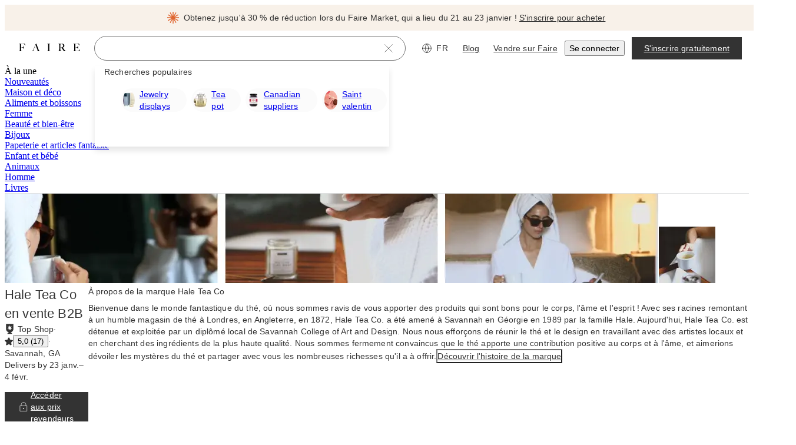

--- FILE ---
content_type: text/css
request_url: https://cdn.faire.com/visitor/_next/static/css/dde7cdb869c6f0c1.css
body_size: 332
content:
@media screen and (min-width:768px){.f_r_mobileOnly{display:none}}@media (max-width:767px),screen and (min-width:1024px){.f_r_tabletOnly{display:none}}@media screen and (max-width:767px){.f_r_tabletAndAbove{display:none}}@media screen and (min-width:1024px){.f_r_tabletAndBelow{display:none}}@media (min-width:1440px),screen and (max-width:1023px){.f_r_desktopOnly{display:none}}@media screen and (max-width:1023px){.f_r_desktopAndAbove{display:none}}@media (max-width:1023px),(min-width:1024px) and (max-width:1439px),screen and (min-width:1920px){.f_r_xLargeOnly{display:none}}@media (min-width:1024px) and (max-width:1439px),(min-width:1440px) and (max-width:1919px),screen and (max-width:1023px){.f_r_xxLargeOnly{display:none}}@media (min-width:1024px) and (max-width:1439px),screen and (max-width:1023px){.f_r_xLargeAndAbove{display:none}}
/*# sourceMappingURL=ae8c9706dbf151ee.css.map*/

--- FILE ---
content_type: text/css
request_url: https://cdn.faire.com/visitor/_next/static/css/9f6e859ac369ac0b.css
body_size: 110
content:
@layer components{.animate-scale-dot{animation:scaleDot .5s ease;transform-origin:0}@keyframes scaleDot{0%{transform:scale(0) translateX(-50%)}50%{transform:scale(0) translateX(-50%)}to{transform:scale(1) translateX(-50%)}}}@layer components{.animate-current-tier-bar{animation:fillBar .5s ease;transform-origin:0}.animate-next-tier-bar{animation:fillBarDelayed 1s ease;transform-origin:0}@keyframes fillBar{0%{transform:scaleX(0)}to{transform:scaleX(1)}}@keyframes fillBarDelayed{0%{transform:scaleX(0)}50%{transform:scaleX(0)}to{transform:scaleX(1)}}}
/*# sourceMappingURL=b894e0f392d52d4f.css.map*/

--- FILE ---
content_type: application/javascript
request_url: https://cdn.faire.com/visitor/_next/static/chunks/58306-24a80f2a1e3e02a8.fr_FR.js
body_size: 11422
content:
"use strict";(self.webpackChunk_N_E=self.webpackChunk_N_E||[]).push([[58306],{14633:(e,t,r)=>{r.d(t,{V:()=>S});var n=r(576806),a=r.n(n),i=r(834023),o=r(286308),E=r(874055),l=r(510841),_=r(532604),u=r(11241),s=r(305535),d=r.n(s),c=r(925978),T=r.n(c),f=r(270772),A=r(975978);function N(e){let{retailerContext:t}=e;return t;}function R(e){let{brandContext:t}=e;return t;}function y(e){return(0,o.Dw)(e);}function p(e){let{searchResults:t}=e;return t;}function C(e){let{hiddenConversations:t}=e;return t;}function O(e){return!(0,o.Ox)(e)&&e.otherParty?.token!=="u_eafa228a";}var D=r(785829);function v(e){let{isLoadingCount:t}=e;return t;}let S=()=>{let e,t,r,{hasConversations:n}=(()=>{let e,t=(0,u.c)(2),{mainStreamFetchState:r}=(0,A.C)();r?.conversationByUserToken.size;let n=(r?.conversationByUserToken.size??0)>0;return t[0]!==n?(e={hasConversations:n},t[0]=n,t[1]=e):e=t[1],e;})(),{isLoadingConversations:s}=(t=(0,u.c)(2),r=((0,l.M)(v)??0)>0,t[0]!==r?(e={isLoadingConversations:r},t[0]=r,t[1]=e):e=t[1],e),{orderedConversations:c}=(()=>{let e,t,r=(0,u.c)(13),n=(0,l.M)(p),a=(0,l.M)(C),{mainStreamFetchState:i}=(0,A.C)(),{allOrderedConversations:_}=(()=>{let e,t,r=(0,u.c)(10),n=(0,l.M)(N),a=(0,l.M)(R),{mainStreamFetchState:i}=(0,A.C)();a?.token,n?.owner_user_token;e:{let t;if(!i){let t;r[0]===Symbol.for("react.memo_cache_sentinel")?(t=[],r[0]=t):t=r[0],e=t;break e;}if(r[1]!==a?.token||r[2]!==i.conversationByUserToken||r[3]!==n?.owner_user_token){let e;r[5]!==a?.token||r[6]!==n?.owner_user_token?(e=(e,t)=>{var r,i;if((0,f.h0)(e.brand?.token))return-1;if((0,f.h0)(t.brand?.token))return 1;if((0,o.Ox)(e)!==(0,o.Ox)(t))return(0,o.Ox)(e)?-1:1;let E=void 0===(r=n?.owner_user_token)?0:(0,o.He)(e)===r?-1:+((0,o.He)(t)===r);if(0!==E)return E;let l=void 0===(i=a?.token)?0:(0,o.wZ)(e)===i?-1:+((0,o.wZ)(t)===i);if(0!==l)return l;let _=(0,o.vi)(e),u=(0,o.vi)(t);if(void 0===_)return 1;if(void 0===u)return-1;if(_<u)return 1;if(_>u)return-1;let s=(0,o.Dw)(e)??"",d=(0,o.Dw)(t)??"";return s===d?0:s<d?1:-1;},r[5]=a?.token,r[6]=n?.owner_user_token,r[7]=e):e=r[7],t=T()(d()(Array.from(i.conversationByUserToken?.values()??[])),y).sort(e),r[1]=a?.token,r[2]=i.conversationByUserToken,r[3]=n?.owner_user_token,r[4]=t;}else t=r[4];e=t;}let E=e;return r[8]!==E?(t={allOrderedConversations:E},r[8]=E,r[9]=t):t=r[9],t;})();e:{let t,l;if(!i){let t;r[0]===Symbol.for("react.memo_cache_sentinel")?(t=[],r[0]=t):t=r[0],e=t;break e;}let u=_;if(n){let e;r[1]!==i||r[2]!==n?(e=d()(Array.from(n.values()).map(e=>i.conversationByUserToken.get(e))),r[1]=i,r[2]=n,r[3]=e):e=r[3],u=e;}if(r[4]!==u?(t=E.fO?u.filter(O):u,r[4]=u,r[5]=t):t=r[5],u=t,r[6]!==u||r[7]!==a){let e;r[9]!==a?(e=e=>!a?.includes((0,o.BI)(e)),r[9]=a,r[10]=e):e=r[10],l=u.filter(e),r[6]=u,r[7]=a,r[8]=l;}else l=r[8];e=u=l;}let s=e;return r[11]!==s?(t={orderedConversations:s},r[11]=s,r[12]=t):t=r[12],t;})(),S=(0,l.M)(({totalUnreadConversations:e})=>e),I=(0,l.M)(({totalStarredByBrandConversations:e})=>e),P=(0,l.M)(({setTotalUnreadConversations:e})=>e),L=(0,l.M)(({showOnlyUnreadConversations:e})=>e),m=(0,l.M)(({showOnlyStarredByBrandConversations:e})=>e),h=(0,l.M)(({setShowOnlyUnreadConversations:e})=>e),U=(0,l.M)(({setShowOnlyStarredByBrandConversations:e})=>e),b=(0,l.M)(({setUnreadOnlyMainStreamFetchState:e})=>e),g=(0,l.M)(({setStarredByBrandOnlyMainStreamFetchState:e})=>e),M=(0,l.M)(({fairePayConversation:e})=>e),k=(0,l.M)(({setFairePayConversation:e})=>e),{nextConversations:w,hasConversationsNextRequest:B}=(0,_.B)(),{getConversationIsUnread:F,getConversationOtherPartyFirstName:H}=(0,D.B)(),G=(0,i.useRef)([]),K=(0,i.useMemo)(()=>{let e=c.map(e=>(0,o.Dw)(e)??"");return a()(e,G.current)?G.current:(G.current=e,e);},[c]),V=K.find(e=>F(e)),x=V?H(V):void 0,q=(0,i.useCallback)(async e=>{h&&b&&(h(e),e&&b(E.x9));},[b,h]),W=(0,i.useCallback)(async e=>{U&&g&&(U(e),e&&g(E.z5));},[g,U]);return{latestUnreadConversationOtherPartyFirstName:x,orderedConversationIdentifiers:K,hasConversations:n,isLoadingConversations:s,unreadConversationCount:S??0,setTotalUnreadConversations:(0,i.useCallback)(e=>{P?.(e);},[P]),starredByBrandConversationCount:I??0,shouldFilterByUnreadConversations:L??!1,shouldFilterByBrandStarredConversations:m??!1,setShouldFilterByUnreadConversations:q,setShouldFilterByBrandStarredConversations:W,nextConversations:w,hasConversationsNextRequest:B,fairePayConversationExists:!!M,setFairePayConversation:(0,i.useCallback)(e=>{k?.(e);},[k])};};},68479:(e,t,r)=>{r.d(t,{s:()=>d});var n=r(11241),a=r(361834),i=r(831762),o=r(532706),E=r(857607);let l=function(e,t){let r,n=(r=t?.headers??new Headers,{route:"/api/grow-with-faire/:retailer_token",service:"backend",url:`/api/grow-with-faire/${e}`,method:"GET",...t,headers:r});return(0,E.Em)(n);};var _=r(427507),u=r(461594),s=r(742449);let d=()=>{let e,t,r,E,d=(0,n.c)(15),{retailerToken:c}=(0,o.s)(),{isOfferActive:T}=(0,s.P)(),f=!!c&&T;d[0]!==f?(e={enabled:f},d[0]=f,d[1]=e):e=d[1];let{data:A,isLoading:N,isError:R}=function(e,t,r){let a,i,o,E=(0,n.c)(10);if(void 0!==E[0]||E[1]!==e?(a=function(e,t){let{headers:r,...n}=t??{};return[`/api/grow-with-faire/${e}`,n,r?[...r]:[]];}(e,void 0),E[0]=void 0,E[1]=e,E[2]=a):a=E[2],void 0!==E[3]||E[4]!==e){var u;u=void 0,i=({signal:t})=>l(e,{...u,signal:t}),E[3]=void 0,E[4]=e,E[5]=i;}else i=E[5];return E[6]!==a||E[7]!==i||E[8]!==t?(o={queryKey:a,queryFn:i,...t},E[6]=a,E[7]=i,E[8]=t,E[9]=o):o=E[9],(0,_.useQuery)(o);}(c??"",e),y=(0,i.useSetting)("HOLIDAY_SPEND_CHALLENGE_CREDIT_CREDIT_BPS",500);d[2]!==y?(t=(0,a.E)(y),d[2]=y,d[3]=t):t=d[3];let p=t,C=A?.target_spend,O=A?.current_spend;d[4]!==C?(r=C?u.p.multiply(C,.05):void 0,d[4]=C,d[5]=r):r=d[5];let D=r,v=A?.enrolled;return d[6]!==p||d[7]!==O||d[8]!==A||d[9]!==R||d[10]!==N||d[11]!==D||d[12]!==v||d[13]!==C?(E={isLoading:N,isError:R,possibleCredit:D,creditPercentage:p,isEnrolled:v,targetSpend:C,currentSpend:O,growWithFaireData:A},d[6]=p,d[7]=O,d[8]=A,d[9]=R,d[10]=N,d[11]=D,d[12]=v,d[13]=C,d[14]=E):E=d[14],E;};},82693:(e,t,r)=>{r.d(t,{G:()=>E});var n,a=r(618796),i=r(498240),o=((n=o||{}).RETAILER="retailer",n.VISITOR="visitor",n.BRAND_PREVIEW="brand_preview",n);let E=()=>{let e=(0,i.lU)(),t=(0,a.Rr)();return e?"retailer":t?"brand_preview":"visitor";};},159510:(e,t,r)=>{r.d(t,{Pq:()=>O,e2:()=>y,eH:()=>C,vd:()=>p});var n=r(866811),a=r(104870),i=r(984367),o=r(515430),E=r(904592),l=r(761095),_=r(446729),u=r(212654),s=r(809575),d=r(900654),c=r.n(d),T=r(73049),f=r(356652);let A=[a.wE,i.wE],N=e=>[...A,u.wE,...e?[n.wE.replace(":brandToken([^/]*)",e)]:[],l.wE,E.wE,_.wE,o.wE],R=e=>{let{url:t}=T.parseUrl(e);return(0,s.aA)(t);},y=(e,t)=>{let r=R(e);return!!(0,f.B6)(r,{path:u.wE,exact:!1})||c()(N(t),e=>(0,f.B6)(r,{path:e,exact:!0}));},p=e=>{let t=R(e);return c()(A,e=>(0,f.B6)(t,{path:e,exact:!0}));},C=(e,t)=>{let r=R(e),n=[...A,u.wE],a=N(t).filter(e=>!n.includes(e));return c()(a,e=>(0,f.B6)(r,{path:e,exact:!0}));},O=e=>{let t=R(e);return!!(0,f.B6)(t,{path:l.wE,exact:!0});};},169876:(e,t,r)=>{r.d(t,{n:()=>p});var n,a,i,o,E,l=r(11241),_=r(736015),u=r(361834),s=r(857607);let d=function(e){let t,r=((t=e?.headers??new Headers).has("content-type")||t.set("content-type","application/json"),{route:"/api/faire-pay/total-reward",service:"backend",url:"/api/faire-pay/total-reward",method:"GET",...e,headers:t});return(0,s.Em)(r);};var c=r(427507);let T=function(e){let t,r=((t=e?.headers??new Headers).has("content-type")||t.set("content-type","application/json"),{route:"/api/faire-pay/v2/info",service:"backend",url:"/api/faire-pay/v2/info",method:"GET",...e,headers:t});return(0,s.Em)(r);};(a=(n=E||(E={})).EnrolmentState||(n.EnrolmentState={})).ENROLMENT_STATE_UNKNOWN="ENROLMENT_STATE_UNKNOWN",a.PRE_ENROLLED="PRE_ENROLLED",a.PRE_ENROLLED_CHECKED_OUT="PRE_ENROLLED_CHECKED_OUT",a.FULLY_ENROLLED="FULLY_ENROLLED",(i=n.State||(n.State={})).STATE_UNKNOWN="STATE_UNKNOWN",i.ACTIVE="ACTIVE",i.DEFAULTED="DEFAULTED",i.CLOSED="CLOSED",i.SOFT_DEFAULTED="SOFT_DEFAULTED",i.CLOSED_PENDING_PAYOFF="CLOSED_PENDING_PAYOFF",(o=n.PaymentPreference||(n.PaymentPreference={})).PAYMENT_PREFERENCE_UNKNOWN="PAYMENT_PREFERENCE_UNKNOWN",o.STATEMENT_BALANCE="STATEMENT_BALANCE",o.MINIMUM_PAYMENT="MINIMUM_PAYMENT",o.MANUAL="MANUAL",n.build=e=>({...e??{}});var f=r(906415),A=r(842204),N=r(326195),R=r(15962),y=r(64958);let p=e=>{let t,r,n,a,i,o,s,p,C,O,D=(0,l.c)(44),{enrolmentInfo:v,isPending:S}=(0,_.F)(),{formatMoney:I}=(0,N.br)(),P=!e&&(v?.status===f.T.Status.ENROLLED||v?.status===f.T.Status.CLOSED);D[0]!==P?(t={enabled:P},D[0]=P,D[1]=t):t=D[1];let{data:L,isPending:m,refetch:h}=function(e,t){let r,n,a,i=(0,l.c)(8);if(void 0!==i[0]?(r=function(e){let{headers:t,...r}=e??{};return["/api/faire-pay/total-reward",r,t?[...t]:[]];}(void 0),i[0]=void 0,i[1]=r):r=i[1],void 0!==i[2]){var o;o=void 0,n=({signal:e})=>d({...o,signal:e}),i[2]=void 0,i[3]=n;}else n=i[3];return i[4]!==r||i[5]!==n||i[6]!==e?(a={queryKey:r,queryFn:n,...e},i[4]=r,i[5]=n,i[6]=e,i[7]=a):a=i[7],(0,c.useQuery)(a);}(t);D[2]!==P?(r={enabled:P},D[2]=P,D[3]=r):r=D[3];let{data:U,isPending:b,refetch:g}=function(e,t){let r,n,a,i=(0,l.c)(8);if(void 0!==i[0]?(r=function(e){let{headers:t,...r}=e??{};return["/api/faire-pay/v2/info",r,t?[...t]:[]];}(void 0),i[0]=void 0,i[1]=r):r=i[1],void 0!==i[2]){var o;o=void 0,n=({signal:e})=>T({...o,signal:e}),i[2]=void 0,i[3]=n;}else n=i[3];return i[4]!==r||i[5]!==n||i[6]!==e?(a={queryKey:r,queryFn:n,...e},i[4]=r,i[5]=n,i[6]=e,i[7]=a):a=i[7],(0,c.useQuery)(a);}(r);D[4]!==U?.faire_pay_info?(n=U?.faire_pay_info??{},D[4]=U?.faire_pay_info,D[5]=n):n=D[5];let{next_payment_due_at:M,time_zone:k,enrolment_state:w,current_period_end_at:B,yearly_interest_rate_bps:F,current_balance:H,last_statement_closed_at:G}=n;D[6]!==M||D[7]!==k?(a=e=>{if(M&&k)return(0,A.Bo)(M,e,k);},D[6]=M,D[7]=k,D[8]=a):a=D[8];let K=a;D[9]!==B||D[10]!==k?(i=()=>{if(B&&k)return(0,A.Bo)(B,"MMMM d",k);},D[9]=B,D[10]=k,D[11]=i):i=D[11];let V=i;D[12]!==G||D[13]!==k?(o=()=>{if(G&&k)return(0,A.Bo)((0,R.f)((0,y.P)(new Date(G),1),7),"MMM d",k);},D[12]=G,D[13]=k,D[14]=o):o=D[14];let x=o;e:{let e;if(!H){s=void 0;break e;}D[15]!==H||D[16]!==I?(e=I({money:H,omitCentsIfZero:!0}),D[15]=H,D[16]=I,D[17]=e):e=D[17],s=e;}let q=s;D[18]!==g||D[19]!==h?(p=async()=>{await g(),await h();},D[18]=g,D[19]=h,D[20]=p):p=D[20];let W=p,Y=U?.faire_pay_info,Q=L?.total_reward_amount,Z=P&&(b||m)||S,j=v?.status!==f.T.Status.ENROLLED&&v?.status!==f.T.Status.CLOSED||w===E.EnrolmentState.PRE_ENROLLED,X=w===E.EnrolmentState.FULLY_ENROLLED,z=w===E.EnrolmentState.PRE_ENROLLED,J=w===E.EnrolmentState.PRE_ENROLLED||w===E.EnrolmentState.PRE_ENROLLED_CHECKED_OUT,$=w===E.EnrolmentState.PRE_ENROLLED_CHECKED_OUT,ee=U?.faire_pay_info?.state===E.State.CLOSED_PENDING_PAYOFF;D[21]!==F?(C=F?(0,u.E)(F):void 0,D[21]=F,D[22]=C):C=D[22];let et=U?.show_soft_credit_check,er=U?.display_credit_limit,en=U?.dashboard_banner,ea=!!U?.faire_pay_info?.is_auto_pay_paused;return D[23]!==V||D[24]!==q||D[25]!==b||D[26]!==K||D[27]!==W||D[28]!==x||D[29]!==Z||D[30]!==j||D[31]!==X||D[32]!==z||D[33]!==J||D[34]!==$||D[35]!==ee||D[36]!==C||D[37]!==et||D[38]!==er||D[39]!==en||D[40]!==ea||D[41]!==Y||D[42]!==Q?(O={fairePayInfo:Y,totalSavingsToDate:Q,refetch:W,isPending:Z,nextPaymentDueDateWithFormatting:K,currentPeriodEndDateWithFormatting:V,resumeAutopayDateWithFormatting:x,showMarketingPage:j,isFullyEnrolled:X,isPreEnrolledNotCheckedOut:z,isPreEnrolled:J,isPreEnrolledCheckedOut:$,isClosedPendingPayoff:ee,yearlyInterestRatePercentage:C,showSoftCreditCheck:et,displayCreditLimit:er,dashboardBanner:en,formattedCurrentBalance:q,isFairePayInfoPending:b,isAutoPayPaused:ea},D[23]=V,D[24]=q,D[25]=b,D[26]=K,D[27]=W,D[28]=x,D[29]=Z,D[30]=j,D[31]=X,D[32]=z,D[33]=J,D[34]=$,D[35]=ee,D[36]=C,D[37]=et,D[38]=er,D[39]=en,D[40]=ea,D[41]=Y,D[42]=Q,D[43]=O):O=D[43],O;};},234120:(e,t,r)=>{r.d(t,{P:()=>i});var n=r(831762);let a=(0,r(610171).y)({name:"FE_CONSUMER_REDIRECTS_250825",identifier:"SessionToken",client:["RETAILER","VISITOR_WEB"],notifyAfter:"2025-11-25",defaultValue:!1,productArea:"LOGGED_OUT_RETAILERS"}),i=()=>(0,n.useSetting)(a);},243297:(e,t,r)=>{r.d(t,{d:()=>E});var n=r(11241),a=r(857607);let i=function(e){let t,r=(t=e?.headers??new Headers,{route:"/api/faire-direct/faire-direct-brands-for-visitor",service:"backend",url:"/api/faire-direct/faire-direct-brands-for-visitor",method:"GET",...e,headers:t});return(0,a.Em)(r);};var o=r(427507);let E=()=>{let e,t,r=(0,n.c)(4);r[0]===Symbol.for("react.memo_cache_sentinel")?(e={staleTime:1/0,refetchOnMount:!1},r[0]=e):e=r[0];let{data:a,isPending:E}=function(e,t){let r,a,E,l=(0,n.c)(8);if(void 0!==l[0]?(r=function(e){let{headers:t,...r}=e??{};return["/api/faire-direct/faire-direct-brands-for-visitor",r,t?[...t]:[]];}(void 0),l[0]=void 0,l[1]=r):r=l[1],void 0!==l[2]){var _;_=void 0,a=({signal:e})=>i({..._,signal:e}),l[2]=void 0,l[3]=a;}else a=l[3];return l[4]!==r||l[5]!==a||l[6]!==e?(E={queryKey:r,queryFn:a,...e},l[4]=r,l[5]=a,l[6]=e,l[7]=E):E=l[7],(0,o.useQuery)(E);}(e);a?.faire_direct_brands;let l=a?.faire_direct_brands;return r[1]!==l||r[2]!==E?(t={faireDirectBrandsForVisitor:l,isPending:E},r[1]=l,r[2]=E,r[3]=t):t=r[3],t;};},256904:(e,t,r)=>{r.d(t,{k:()=>a});var n=r(831762);let a=()=>(0,n.useSetting)("FAIRE_PAY_MULTI_USER_MVP_250813",!1);},272633:(e,t,r)=>{r.d(t,{IT:()=>s,UX:()=>d});var n,a=r(11241),i=r(857607);r(73049),(n||(n={})).build=e=>e;let o=function(e,t){let r,n=(r=t?.headers??new Headers,{route:"/api/page-data/localization-info",service:"backend",url:"/api/page-data/localization-info",method:"GET",params:e,...t,headers:r});return(0,i.Em)(n);};var E=r(427507),l=r(948963);function _(e,t){let{headers:r,...n}=t??{};return["/api/page-data/localization-info",e,n,r?[...r]:[]];}function u(e,t){return({signal:r})=>o(e,{...t,signal:r});}function s(e,t,r){let n,i,o,l=(0,a.c)(10);return l[0]!==r||l[1]!==e?(n=_(e,r),l[0]=r,l[1]=e,l[2]=n):n=l[2],l[3]!==r||l[4]!==e?(i=u(e,r),l[3]=r,l[4]=e,l[5]=i):i=l[5],l[6]!==n||l[7]!==i||l[8]!==t?(o={queryKey:n,queryFn:i,...t},l[6]=n,l[7]=i,l[8]=t,l[9]=o):o=l[9],(0,E.useQuery)(o);}function d(e,t,r){let n,i,o,E=(0,a.c)(10);return E[0]!==r||E[1]!==e?(n=_(e,r),E[0]=r,E[1]=e,E[2]=n):n=E[2],E[3]!==r||E[4]!==e?(i=u(e,r),E[3]=r,E[4]=e,E[5]=i):i=E[5],E[6]!==n||E[7]!==i||E[8]!==t?(o={queryKey:n,queryFn:i,...t},E[6]=n,E[7]=i,E[8]=t,E[9]=o):o=E[9],(0,l.useSuspenseQuery)(o);}},284888:(e,t,r)=>{r.d(t,{Ay:()=>a});var n=r(857607);let a=function(e){let t,r=((t=e?.headers??new Headers).has("content-type")||t.set("content-type","application/json"),{route:"/api/faire-pay/enrollment-info",service:"backend",url:"/api/faire-pay/enrollment-info",method:"GET",...e,headers:t});return(0,n.Em)(r);};},307585:(e,t,r)=>{r.d(t,{J:()=>l});var n=r(294799),a=r(11241),i=r(813413),o=r(665619);r(834023);var E=r(360343);let l=e=>{let t,r,i=(0,a.c)(7),{hasHighPriority:o,shouldAnimate:E,dataTestId:l,delayAnimationTime:_}=e,s=_?`${_}ms`:void 0;return i[0]!==s?(t={animationDelay:s},i[0]=s,i[1]=t):t=i[1],i[2]!==l||i[3]!==o||i[4]!==E||i[5]!==t?(r=(0,n.jsx)(u,{"data-test-id":l,$shouldAnimate:E,$hasHighPriority:o,style:t}),i[2]=l,i[3]=o,i[4]=E,i[5]=t,i[6]=r):r=i[6],r;},_=(0,E.i7)(["0%,100%{width:0px;height:0px;opacity:0;}40%{width:12px;height:12px;opacity:1;}45%{width:11px;height:11px;opacity:1;}50%,100%{width:12px;height:12px;opacity:1;}"]),u=(0,E.Ay)(o.so).withConfig({componentId:"sc-801f09fa-0"})(["border-radius:50%;background:",";border:2px solid ",";"," animation-fill-mode:both;"],({$hasHighPriority:e})=>e?(0,E.AH)(["#e65126"]):(0,E.AH)(["",""],i.iJ.surface.primaryInverse),i.iJ.text.primaryInverse,({$shouldAnimate:e})=>e?(0,E.AH)(["animation:"," 2s ease-in-out;"],_):(0,E.AH)(["width:12px;height:12px;opacity:1;"]));},348259:(e,t,r)=>{r.d(t,{D:()=>C});var n=r(11241),a=r(164088),i=r(65124),o=r(499726),E=r(608736),l=r(234120),_=r(559245),u=r(443885),s=r(230648),d=r(42877),c=r(30541),T=r(26853),f=r(270889),A=r(376772),N=r(882403),R=r(379146),y=r(468927),p=r(91976);let C=()=>{let e,t,r,C,D,v,S,I=(0,n.c)(30),P=(0,i.r)(),L=(0,p.usePathname)(),m=(0,p.useSearchParams)(),h=(0,_.r)(),U=(0,a.h)(),b=(0,u.L)(U,h);(0,l.P)();let{popSignUp:g}=(0,s.zm)(),{intl:M}=(0,R.B)(),{locale:k}=M,{hideMenu:w}=(0,o.m)();I[0]!==w||I[1]!==P?(e=e=>{P.push(e),w();},I[0]=w,I[1]=P,I[2]=e):e=I[2];let B=e;I[3]!==w?(t=()=>{(0,N.u)()?.open(A.wE,"_blank"),w();},I[3]=w,I[4]=t):t=I[4];let F=t;I[5]!==w||I[6]!==k?(r=()=>{(0,N.u)()?.open((0,E.oK)(k),"_blank"),w();},I[5]=w,I[6]=k,I[7]=r):r=I[7];let H=r;I[8]!==U||I[9]!==w||I[10]!==b||I[11]!==L||I[12]!==P||I[13]!==m?(C=(e,t,r)=>{var n;let a,i;e?.preventDefault(),b?(0,T.x)({eventKey:"faire_direct-shoppable_landing_page_nav_sign_up-click",realTimeTracking:!1,priority:c.T.Priority.EXTRA_LOW,actionCategory:c.T.ActionCategory.ACTION_CATEGORY_CLICK}):(0,f.d)(),(0,s.W4)(r??d.J.GENERIC,s.Z1[t?.element??s.Z1.CATNAV],t?.sourceId??s.UT.CATNAV_SIGNUP_CTA);let o=new y.w({pathname:L,search:m.toString()}),E=(n=r??d.J.GENERIC,a={signUp:n},(i=U?.brandToken)&&(a.brand=i),a);P.replace(o.append(E).toString()),w();},I[8]=U,I[9]=w,I[10]=b,I[11]=L,I[12]=P,I[13]=m,I[14]=C):C=I[14];let G=C;I[15]!==w||I[16]!==g?(D=e=>{g(d.J.GENERIC,O,{element:s.Z1[e?.element??s.Z1.CATNAV],sourceId:e?.sourceId??s.UT.FAIRE_MARKET_SIGNUP_CTA},{faireMarket:"1"}),w();},I[15]=w,I[16]=g,I[17]=D):D=I[17];let K=D;I[18]!==w||I[19]!==L||I[20]!==P||I[21]!==m?(v=e=>{if(m.get("signIn"))return;let t=new y.w({pathname:L,search:m.toString()});P.replace(t.append({signIn:"1",redirectTo:e}).toString()),w();},I[18]=w,I[19]=L,I[20]=P,I[21]=m,I[22]=v):v=I[22];let V=v;return I[23]!==B||I[24]!==H||I[25]!==K||I[26]!==F||I[27]!==V||I[28]!==G?(S={navigateToBlog:H,navigateToSignUp:G,navigateToFaireMarketSignUp:K,navigateToSignIn:V,navigateTo:B,navigateToHelpCenter:F},I[23]=B,I[24]=H,I[25]=K,I[26]=F,I[27]=V,I[28]=G,I[29]=S):S=I[29],S;};function O(){return null;}},361834:(e,t,r)=>{r.d(t,{E:()=>n});let n=e=>(e??0)/100;},409750:(e,t,r)=>{var n,a,i;r.d(t,{s:()=>n}),(i=(a=n||(n={})).AchOfferSurface||(a.AchOfferSurface={})).ACH_OFFER_SURFACE_UNKNOWN="ACH_OFFER_SURFACE_UNKNOWN",i.ACCOUNT_DROPDOWN="ACCOUNT_DROPDOWN",i.CHECKOUT="CHECKOUT",i.PROMO_MODAL="PROMO_MODAL",a.build=e=>({claimed_offers:[],...e??{}});},443885:(e,t,r)=>{r.d(t,{L:()=>T,q:()=>c});var n=r(11241),a=r(82693),i=r(843676),o=r(498240),E=r(999509),l=r(627780),_=r(834023),u=r(74198),s=r(690695),d=r(243297);let c=e=>{let t,r,a=(0,n.c)(6),{faireDirectBrandsForVisitor:i,isPending:o}=(0,d.d)();e:{let r;if(!e){t=!1;break e;}a[0]!==i||a[1]!==e?(r=(0,s.y)(e,i),a[0]=i,a[1]=e,a[2]=r):r=a[2],t=void 0!==r;}let E=t;return a[3]!==E||a[4]!==o?(r={isPending:o,isFaireDirectBrandForVisitor:E},a[3]=E,a[4]=o,a[5]=r):r=a[5],r;},T=(e,t,r)=>{let s,d,T=(0,n.c)(15),f=void 0!==r&&r,{isFaireDirectBrandForVisitor:A,isPending:N}=c(e),R=(0,i.j)(),y=(0,o.Rn)(),{isPendingFaireDirectInfoQuery:p}=(0,u.m)(),C=(0,a.G)();return(T[0]!==C||T[1]!==t||T[2]!==p||T[3]!==N||T[4]!==A||T[5]!==y||T[6]!==f?(s=()=>{!f||N||p||y||(0,E.V)(String(t),String(A),(0,l.g)()?.href??"",C);},T[0]=C,T[1]=t,T[2]=p,T[3]=N,T[4]=A,T[5]=y,T[6]=f,T[7]=s):s=T[7],T[8]!==t||T[9]!==p||T[10]!==N||T[11]!==A||T[12]!==y||T[13]!==f?(d=[A,f,t,y,p,N],T[8]=t,T[9]=p,T[10]=N,T[11]=A,T[12]=y,T[13]=f,T[14]=d):d=T[14],(0,_.useEffect)(s,d),y)?t:R?A:t;};},495813:(e,t,r)=>{var n,a,i,o;r.d(t,{j:()=>n}),(i=(a=n||(n={})).AchBannerSurface||(a.AchBannerSurface={})).ACH_BANNER_SURFACE_UNKNOWN="ACH_BANNER_SURFACE_UNKNOWN",i.ORDERS="ORDERS",i.POST_ORDERS="POST_ORDERS",i.INVOICES="INVOICES",i.ACCOUNT_SETTINGS="ACCOUNT_SETTINGS",(o=a.AchOfferType||(a.AchOfferType={})).ACH_OFFER_TYPE_UNKNOWN="ACH_OFFER_TYPE_UNKNOWN",o.PROACTIVE_LIMIT_INCREASE="PROACTIVE_LIMIT_INCREASE",o.TERMS_PRE_APPROVAL_ACH_LINK="TERMS_PRE_APPROVAL_ACH_LINK",o.TERMS_PRE_APPROVAL="TERMS_PRE_APPROVAL",(a.IBannerData||(a.IBannerData={})).build=e=>({...e??{}}),a.build=e=>({...e??{}});},546893:(e,t,r)=>{r.d(t,{f5:()=>s,IT:()=>u});var n=r(11241),a=r(857607);let i=function(e){let t,r=(t=e?.headers??new Headers,{route:"/api/order/v2/brand-order-group-counts-by-tab",service:"backend",url:"/api/order/v2/brand-order-group-counts-by-tab",method:"GET",...e,headers:t});return(0,a.Em)(r);};var o=r(427507),E=r(128780);function l(e){let{headers:t,...r}=e??{};return["/api/order/v2/brand-order-group-counts-by-tab",r,t?[...t]:[]];}function _(e){return({signal:t})=>i({...e,signal:t});}function u(e,t){let r,a,i,E=(0,n.c)(8);return E[0]!==t?(r=l(t),E[0]=t,E[1]=r):r=E[1],E[2]!==t?(a=_(t),E[2]=t,E[3]=a):a=E[3],E[4]!==r||E[5]!==a||E[6]!==e?(i={queryKey:r,queryFn:a,...e},E[4]=r,E[5]=a,E[6]=e,E[7]=i):i=E[7],(0,o.useQuery)(i);}function s(){let e,t=(0,n.c)(2),r=(0,E.useQueryClient)();return t[0]!==r?(e=(e,t)=>r.prefetchQuery({queryKey:l(t),queryFn:_(t),...e}),t[0]=r,t[1]=e):e=t[1],e;}},559245:(e,t,r)=>{r.d(t,{r:()=>o});var n=r(91976),a=r(159510),i=r(74198);let o=()=>{let e=(0,n.usePathname)(),t=(0,n.useSearchParams)(),{faireDirectBrandToken:r}=(0,i.m)();if(!e||!(0,a.e2)(e,r))return!1;if((0,a.vd)(e))return!0;if((0,a.Pq)(e)&&r){let e=t?.get("brand");if(e&&r!==e)return!1;}return!!r;};},567846:(e,t,r)=>{var n;r.d(t,{I:()=>n}),(n||(n={})).build=e=>({...e??{}});},631865:(e,t,r)=>{r.d(t,{s:()=>E});var n=r(11241),a=r(117527),i=r(46542),o=r(834023);let E=()=>{let e,t,r,E=(0,n.c)(7),{strictLocalize:l}=(0,i.y_)(),_=(0,a.l)(),u=(0,a.q)();if(E[0]!==u?(e=()=>{u();},t=[u],E[0]=u,E[1]=e,E[2]=t):(e=E[1],t=E[2]),(0,o.useEffect)(e,t),_){let e;return E[3]!==l?(e=l({id:"Y5iZ5s",defaultMessage:[{"type":0,"value":"Inscrivez-vous pour acheter"}],description:{text:"CTA button for retailers to sign up to buy from brands"}}),E[3]=l,E[4]=e):e=E[4],e;}return E[5]!==l?(r=l({id:"coXYHH",defaultMessage:[{"type":0,"value":"S'inscrire gratuitement"}],description:{text:"CTA button to sign up"}}),E[5]=l,E[6]=r):r=E[6],r;};},689465:(e,t,r)=>{r.d(t,{R:()=>d});var n,a=r(11241),i=r(857607),o=r(73049);(n||(n={})).build=e=>e;let E=function(e,t){let r,n=(r=t?.headers??new Headers,{route:"/api/cart/brand-discounts",service:"backend",url:"/api/cart/brand-discounts",method:"GET",params:e,...t,headers:r});return(0,i.Em)(n);};var l=r(427507);function _(e,t,r){let n,i,o,_=(0,a.c)(10);if(_[0]!==r||_[1]!==e?(n=function(e,t){let{headers:r,...n}=t??{};return["/api/cart/brand-discounts",e,n,r?[...r]:[]];}(e,r),_[0]=r,_[1]=e,_[2]=n):n=_[2],_[3]!==r||_[4]!==e)i=({signal:t})=>E(e,{...r,signal:t}),_[3]=r,_[4]=e,_[5]=i;else i=_[5];return _[6]!==n||_[7]!==i||_[8]!==t?(o={queryKey:n,queryFn:i,...t},_[6]=n,_[7]=i,_[8]=t,_[9]=o):o=_[9],(0,l.useQuery)(o);}var u=r(627780),s=r(268511);let d=e=>{let t,r,i,E,l,d=(0,a.c)(10),c=void 0===e||e;if(d[0]===Symbol.for("react.memo_cache_sentinel")){let e=(0,u.g)(),a=e?(0,s.EY)(e.pathname,o.parse(e.search)):void 0;t=_,r=n.build({fdb:a}),d[0]=t,d[1]=r;}else t=d[0],r=d[1];d[2]!==c?(i={enabled:c,staleTime:1/0,refetchOnMount:!1},d[2]=c,d[3]=i):i=d[3];let{data:T,refetch:f,isPending:A}=t(r,i);T?.brand_discounts,d[4]!==T?.brand_discounts?(E=T?.brand_discounts??{},d[4]=T?.brand_discounts,d[5]=E):E=d[5];let N=E;return d[6]!==N||d[7]!==A||d[8]!==f?(l={brandDiscounts:N,refetch:f,isPending:A},d[6]=N,d[7]=A,d[8]=f,d[9]=l):l=d[9],l;};},690695:(e,t,r)=>{r.d(t,{y:()=>n});let n=(e,t)=>{if(!t||!e.brandToken&&!e.brandAlias)return;let{brandToken:r,brandAlias:n}=e;return t?.find(e=>e.brand_token_alias===n||e.brand_token===r);};},714212:(e,t,r)=>{r.d(t,{IT:()=>l});var n,a=r(11241),i=r(857607);r(73049),(n||(n={})).build=e=>e;let o=function(e,t){let r,n=((r=t?.headers??new Headers).has("content-type")||r.set("content-type","application/json"),{route:"/api/instrument/ach-linking-offer-eligibility",service:"backend",url:"/api/instrument/ach-linking-offer-eligibility",method:"GET",params:e,...t,headers:r});return(0,i.Em)(n);};var E=r(427507);function l(e,t,r){let n,i,l,_=(0,a.c)(10);if(_[0]!==r||_[1]!==e?(n=function(e,t){let{headers:r,...n}=t??{};return["/api/instrument/ach-linking-offer-eligibility",e,n,r?[...r]:[]];}(e,r),_[0]=r,_[1]=e,_[2]=n):n=_[2],_[3]!==r||_[4]!==e)i=({signal:t})=>o(e,{...r,signal:t}),_[3]=r,_[4]=e,_[5]=i;else i=_[5];return _[6]!==n||_[7]!==i||_[8]!==t?(l={queryKey:n,queryFn:i,...t},_[6]=n,_[7]=i,_[8]=t,_[9]=l):l=_[9],(0,E.useQuery)(l);}},736015:(e,t,r)=>{r.d(t,{F:()=>f});var n=r(11241),a=r(818657),i=r(256904),o=r(392270),E=r(453530),l=r(877520),_=r(567846),u=r(984749),s=r(284888),d=r(427507),c=r(906415),T=r(778085);let f=()=>{let e,t,r=(0,n.c)(16),{retailerCountry:f}=(0,o.K)(),A=(0,a.B)()?.token,{userToken:N,isRetailerSubUser:R}=(0,E.kH)(),{browserLevelLocaleKey:y}=(0,E.kH)(),p=(0,i.k)(),C=!R||p;r[0]!==C?(e={enabled:C},r[0]=C,r[1]=e):e=r[1];let{data:O,isPending:D,refetch:v}=function(e,t){let r,a,i,o=(0,n.c)(8);if(void 0!==o[0]?(r=function(e){let{headers:t,...r}=e??{};return["/api/faire-pay/enrollment-info",r,t?[...t]:[]];}(void 0),o[0]=void 0,o[1]=r):r=o[1],void 0!==o[2]){var E;E=void 0,a=({signal:e})=>{let t={...E,signal:e};return(0,s.Ay)(t);},o[2]=void 0,o[3]=a;}else a=o[3];return o[4]!==r||o[5]!==a||o[6]!==e?(i={queryKey:r,queryFn:a,...e},o[4]=r,o[5]=a,o[6]=e,o[7]=i):i=o[7],(0,d.useQuery)(i);}(e),S=u.f.build({type:O?.terms_of_service?.type,contracting_party:O?.terms_of_service?.contracting_party,id:O?.terms_of_service?.article_id,locale_key:T.h.build({...y,country:f})}),I=_.I.build({article:S,user_token:N,retailer_token:A,action:l.I.ENROLMENT}),P=O?.status===c.T.Status.ELIGIBLE,L=O?.status===c.T.Status.ENROLLED,m=O?.outstanding_invoice_reward_amount,h=O?.pre_enroll_outstanding_invoice_reward_amount,U=O?.reward_bps,b=O?.one_time_discount_amount,g=!!O?.has_faire_pay_access,M=O?.bonus_amount,k=O?.bonus_type;return r[2]!==O||r[3]!==D||r[4]!==v||r[5]!==k||r[6]!==P||r[7]!==L||r[8]!==m||r[9]!==h||r[10]!==U||r[11]!==b||r[12]!==g||r[13]!==M||r[14]!==I?(t={enrolmentInfo:O,isFairePayEligible:P,isFairePayEnrolled:L,totalReward:m,preEnrolmentReward:h,rewardBps:U,oneTimeReward:b,canSeeFairePay:g,tosAcceptance:I,refetch:v,isPending:D,bonusAmount:M,bonusType:k},r[2]=O,r[3]=D,r[4]=v,r[5]=k,r[6]=P,r[7]=L,r[8]=m,r[9]=h,r[10]=U,r[11]=b,r[12]=g,r[13]=M,r[14]=I,r[15]=t):t=r[15],t;};},742449:(e,t,r)=>{r.d(t,{P:()=>_});var n=r(11241),a=r(831762),i=r(677787),o=r(82289),E=r(146740),l=r(972604);let _=()=>{let e,t=(0,n.c)(3),r=(0,a.useSetting)("HOLIDAY_SPEND_CHALLENGE_ENABLED_250807",!1),_=(0,l.H)((0,a.useSetting)("HOLIDAY_SPEND_CHALLENGE_START_DATE","2025-10-01T00:00:00.000-04:00")),u=(0,l.H)((0,a.useSetting)("HOLIDAY_SPEND_CHALLENGE_END_DATE","2025-12-31T00:00:00.000-00:00")),s=(0,l.H)((0,a.useSetting)("HOLIDAY_SPEND_CHALLENGE_SIGN_UP_END_DATE","2025-10-15T00:00:00.000-04:00")),d=(0,l.H)((0,a.useSetting)("HOLIDAY_SPEND_CHALLENGE_CURRENT_DATE_OVERRIDE","2025-10-02T00:00:00.000-04:00")),c=(0,i.I)()||(0,o.Y)()?d:new Date,T=(0,E.d)(c,_),f=(0,E.d)(c,u),A=(0,E.d)(c,s),N=r&&T&&!f;return t[0]!==A||t[1]!==N?(e={isOfferActive:N,hasEnrolmentPeriodEnded:A},t[0]=A,t[1]=N,t[2]=e):e=t[2],e;};},785829:(e,t,r)=>{r.d(t,{B:()=>d});var n=r(11241),a=r(353113),i=r(46542),o=r(286308),E=r(510841),l=r(919763),_=r(614198),u=r(312909),s=r(270772);let d=()=>{let e,t,r,d,T,f,A,N,R,y,p,C,O,D,v,S,I,P,L,m,h,U,b,g,M,k,w,B,F,H,G,K,V,x,q=(0,n.c)(106),{strictLocalize:W}=(0,i.y_)(),{storeUpdatedConversation:Y}=(0,u.L)(),Q=(0,E.M)(c),{getConversationByIdentifier:Z}=(0,l.H)(),{conversationByRetailerToken:j,conversationByBrandToken:X}=(0,_.a)();q[0]!==Z?(e=e=>!!Z?.(e),q[0]=Z,q[1]=e):e=q[1];let z=e;q[2]!==Z?(t=e=>{let t=Z?.(e);return t?(0,o.BI)(t):void 0;},q[2]=Z,q[3]=t):t=q[3];let J=t;q[4]!==Z?(r=e=>{let t=Z?.(e);return t?(0,o.R6)(t):void 0;},q[4]=Z,q[5]=r):r=q[5];let $=r;q[6]!==Z?(d=e=>{let t=Z?.(e);return t?(0,o.ko)(t):void 0;},q[6]=Z,q[7]=d):d=q[7];let ee=d;q[8]!==Z?(T=e=>Z?.(e)?.retailer,q[8]=Z,q[9]=T):T=q[9];let et=T;q[10]!==Z?(f=e=>Z?.(e)?.brand,q[10]=Z,q[11]=f):f=q[11];let er=f;q[12]!==Z?(A=e=>Z?.(e)?.otherParty?.type,q[12]=Z,q[13]=A):A=q[13];let en=A;q[14]!==Z?(N=e=>Z?.(e)?.otherParty?.token,q[14]=Z,q[15]=N):N=q[15];let ea=N;q[16]!==Z?(R=e=>{let t=Z?.(e);return t?(0,o.pv)(t):void 0;},q[16]=Z,q[17]=R):R=q[17];let ei=R;q[18]!==Z?(y=e=>{let t=Z?.(e);return t?(0,o.wZ)(t):void 0;},q[18]=Z,q[19]=y):y=q[19];let eo=y;q[20]!==Z?(p=e=>{let t=Z?.(e);return!!t&&(0,o.x8)(t);},q[20]=Z,q[21]=p):p=q[21];let eE=p;q[22]!==Z?(C=e=>Z?.(e)?.otherParty?.first_name,q[22]=Z,q[23]=C):C=q[23];let el=C;q[24]!==Z?(O=e=>{let t=Z?.(e);return t?(0,o.LL)(t):void 0;},q[24]=Z,q[25]=O):O=q[25];let e_=O;q[26]!==Z?(D=e=>{let t=Z?.(e);return!!t&&(0,o.Ox)(t);},q[26]=Z,q[27]=D):D=q[27];let eu=D;q[28]!==Z?(v=e=>{let t=Z?.(e);return!!t&&(0,o.n)(t);},q[28]=Z,q[29]=v):v=q[29];let es=v;q[30]!==Z?(S=e=>{let t=Z?.(e);return!!t&&(0,o.zF)(t);},q[30]=Z,q[31]=S):S=q[31];let ed=S;q[32]!==Z?(I=e=>{let t=Z?.(e);return t?(0,o.qm)(t):void 0;},q[32]=Z,q[33]=I):I=q[33];let ec=I;q[34]!==Z||q[35]!==W?(P=e=>{let t=Z?.(e);if(!t)return;let r="";return t.otherParty?.type===a.T.Type.ADMIN?r=W({id:"feVZJ0",defaultMessage:"Faire Support",description:{text:"Name of the other party when chatting with Faire Support"}}):t.otherParty?.type===a.T.Type.USER&&t.retailer&&t.retailer.name?r=t.retailer.name:t.otherParty?.type===a.T.Type.BRAND_USER&&t.brand&&t.brand.name?r=t.brand.name:t.otherParty?.type===a.T.Type.GUEST&&t.otherPartyCompany&&(r=t.otherPartyCompany),r;},q[34]=Z,q[35]=W,q[36]=P):P=q[36];let eT=P;q[37]!==Z?(L=e=>{let t=Z?.(e);if(t)return(0,o.BI)(t)??t.brand?.token??t.retailer?.token??(0,o.qm)(t);},q[37]=Z,q[38]=L):L=q[38];let ef=L;q[39]!==Z?(m=e=>{let t=Z?.(e);return t?(0,o.pj)(t):void 0;},q[39]=Z,q[40]=m):m=q[40];let eA=m;q[41]!==Z?(h=e=>Z?.(e)?.otherParty,q[41]=Z,q[42]=h):h=q[42];let eN=h;q[43]!==Z?(U=e=>Z?.(e)?.otherParty?.profile_image,q[43]=Z,q[44]=U):U=q[44];let eR=U;q[45]!==Z?(b=e=>{let t=Z?.(e);return t?(0,o.j3)(t):void 0;},q[45]=Z,q[46]=b):b=q[46];let ey=b;q[47]!==Z?(g=e=>{let t=Z?.(e);return!!(0,s.h0)(t?.brand?.token)||(t?(0,o.Wj)(t):void 0);},q[47]=Z,q[48]=g):g=q[48];let ep=g,eC=(0,o.$u)();q[49]!==eC||q[50]!==Z||q[51]!==Y?(M=e=>{let t=Z?.(e);if(!t)return;let r=eC(t);return async()=>{let e=await r();return Y(e),e;};},q[49]=eC,q[50]=Z,q[51]=Y,q[52]=M):M=q[52];let eO=M;q[53]!==Z?(k=e=>{let t=Z?.(e);return t?(0,o.rZ)(t):void 0;},q[53]=Z,q[54]=k):k=q[54];let eD=k;q[55]!==Z?(w=e=>{let t=Z?.(e);return t?(0,o.eZ)(t):void 0;},q[55]=Z,q[56]=w):w=q[56];let ev=w;q[57]!==Z?(B=e=>{let t=Z?.(e);return t?.isLoading||!!t?.nextRequest;},q[57]=Z,q[58]=B):B=q[58];let eS=B,eI=(0,o.Bf)();q[59]!==Z||q[60]!==eI||q[61]!==Q||q[62]!==Y?(F=e=>{if(!Q)return;let t=Z?.(e);return t?async()=>{let[e,r]=await eI(t);return Y(e),Q(r),e;}:void 0;},q[59]=Z,q[60]=eI,q[61]=Q,q[62]=Y,q[63]=F):F=q[63];let eP=F;q[64]!==Z?(H=e=>Z?.(e)?.messageAuthors,q[64]=Z,q[65]=H):H=q[65];let eL=H;q[66]!==j?(G=e=>!!j?.get(e),q[66]=j,q[67]=G):G=q[67];let em=G;q[68]!==X?(K=e=>!!X?.get(e),q[68]=X,q[69]=K):K=q[69];let eh=K;q[70]!==Z?(V=e=>Z?.(e)?.needsReply,q[70]=Z,q[71]=V):V=q[71];let eU=V;return q[72]!==er||q[73]!==$||q[74]!==eO||q[75]!==ef||q[76]!==ep||q[77]!==es||q[78]!==ed||q[79]!==eu||q[80]!==eE||q[81]!==eA||q[82]!==ee||q[83]!==eL||q[84]!==eU||q[85]!==eP||q[86]!==ey||q[87]!==eN||q[88]!==eo||q[89]!==e_||q[90]!==eT||q[91]!==el||q[92]!==eR||q[93]!==ei||q[94]!==en||q[95]!==ea||q[96]!==eD||q[97]!==ev||q[98]!==et||q[99]!==eS||q[100]!==J||q[101]!==ec||q[102]!==z||q[103]!==eh||q[104]!==em?(x={hasConversation:z,getConversationToken:J,getConversationCreatedAt:$,getConversationLatestMessage:ee,getConversationRetailer:et,getConversationBrand:er,getConversationOtherPartyType:en,getConversationOtherPartyUserToken:ea,getConversationOtherPartyRetailerToken:ei,getConversationOtherPartyBrandToken:eo,getConversationIsUnread:eE,getConversationOtherPartyFirstName:el,getConversationOtherPartyBusinessImage:e_,getConversationIsSupportConversation:eu,getConversationIsMarkedAsSpam:es,getConversationIsStarredByBrand:ed,getConversationOtherPartyCompanyName:eT,getConversationIdentifier:ef,getConversationKey:eA,getConversationOtherParty:eN,getConversationUserToken:ec,getConversationOtherPartyProfileImage:eR,getConversationOrderedMessages:ey,getConversationIsInputDisabled:ep,getConversationFetchAdditionalMessagesThrottled:eO,getConversationOtherPartyUserType:eD,getConversationParticipants:ev,getConversationShouldShowLoadingSpinner:eS,getConversationOpenConversation:eP,getConversationMessageAuthors:eL,isConversationToken:s.NZ,hasConversationWithRetailer:em,hasConversationWithBrand:eh,getConversationNeedsReply:eU},q[72]=er,q[73]=$,q[74]=eO,q[75]=ef,q[76]=ep,q[77]=es,q[78]=ed,q[79]=eu,q[80]=eE,q[81]=eA,q[82]=ee,q[83]=eL,q[84]=eU,q[85]=eP,q[86]=ey,q[87]=eN,q[88]=eo,q[89]=e_,q[90]=eT,q[91]=el,q[92]=eR,q[93]=ei,q[94]=en,q[95]=ea,q[96]=eD,q[97]=ev,q[98]=et,q[99]=eS,q[100]=J,q[101]=ec,q[102]=z,q[103]=eh,q[104]=em,q[105]=x):x=q[105],x;};function c(e){let{setTotalUnreadConversations:t}=e;return t;}},874432:(e,t,r)=>{var n,a,i;r.d(t,{W:()=>n}),(i=(a=n||(n={})).Type||(a.Type={})).ECHO_REQUEST="ECHO_REQUEST",i.ECHO_RESPONSE="ECHO_RESPONSE",i.CONVERSATION_UPDATED="CONVERSATION_UPDATED",i.ALERT_BANNER_UPDATED="ALERT_BANNER_UPDATED",i.DRAFT_ORDER_BRAND_EVENT="DRAFT_ORDER_BRAND_EVENT",i.EXPRESS_DELIVERY_UPDATED="EXPRESS_DELIVERY_UPDATED",i.BATCH_OPERATION_UPDATED="BATCH_OPERATION_UPDATED",i.BRAND_NUDGE_TASK_UPDATED="BRAND_NUDGE_TASK_UPDATED",i.CART_DUTIES_UPDATED="CART_DUTIES_UPDATED",i.CART_SUMMARY_SHIPPING_COSTS_ESTIMATED="CART_SUMMARY_SHIPPING_COSTS_ESTIMATED",i.RETAILER_USER_NOTIFICATION_COUNT_UPDATED="RETAILER_USER_NOTIFICATION_COUNT_UPDATED",i.BRAND_IMAGE_NUDGE_GENERATED="BRAND_IMAGE_NUDGE_GENERATED",i.BRAND_LISTING_NUDGE_GENERATED="BRAND_LISTING_NUDGE_GENERATED",i.BRAND_UPDATED_TO_REVIEW_STATE="BRAND_UPDATED_TO_REVIEW_STATE",i.BRAND_RECEIVED_FIRST_ORDER="BRAND_RECEIVED_FIRST_ORDER",i.TERMS_LIMIT_INCREASE_REQUEST_APPROVED="TERMS_LIMIT_INCREASE_REQUEST_APPROVED",i.TERMS_LIMIT_INCREASE_REQUEST_RECEIVED="TERMS_LIMIT_INCREASE_REQUEST_RECEIVED",i.PRODUCT_REVIEW_INCENTIVE_GRANTED="PRODUCT_REVIEW_INCENTIVE_GRANTED",i.CONDUCTOR_CAMPAIGN_UPDATED="CONDUCTOR_CAMPAIGN_UPDATED",a.build=e=>({...e??{}});},877520:(e,t,r)=>{r.d(t,{I:()=>a});var n,a=((n={}).ACCEPTANCE_ACTION_UNKNOWN="ACCEPTANCE_ACTION_UNKNOWN",n.CHECK_OFF_BOX="CHECK_OFF_BOX",n.ENROLMENT="ENROLMENT",n.CREATE_ACCOUNT="CREATE_ACCOUNT",n);},891686:(e,t,r)=>{r.d(t,{o:()=>i});var n=r(30541),a=r(26853);function i(e){return(0,a.x)({eventKey:"grow_with_faire-top_nav_entrypoint-action_category_click",realTimeTracking:!1,priority:n.T.Priority.EXTRA_LOW,actionCategory:n.T.ActionCategory.ACTION_CATEGORY_CLICK,parameters:{page_url:e}});}},906415:(e,t,r)=>{var n,a,i;r.d(t,{T:()=>n}),(i=(a=n||(n={})).Status||(a.Status={})).STATUS_UNKNOWN="STATUS_UNKNOWN",i.ENROLLED="ENROLLED",i.ELIGIBLE="ELIGIBLE",i.INELIGIBLE="INELIGIBLE",i.CLOSED="CLOSED",a.build=e=>({available_payment_preferences:[],...e??{}});},926151:(e,t,r)=>{r.d(t,{Ay:()=>o,wE:()=>a}),r(434059);var n=r(686737);let a="/retailer/settings/insider-membership",i=(0,n.wE)(a,{encode:encodeURIComponent}),o=function(){return i({});};},930281:(e,t,r)=>{r.d(t,{p:()=>s});var n=r(11241),a=r(526641),i=r(711780),o=r(714212),E=r(546893),l=r(409750),_=r(495813);let u=[_.j.AchOfferType.PROACTIVE_LIMIT_INCREASE,_.j.AchOfferType.TERMS_PRE_APPROVAL_ACH_LINK],s=()=>{let e,t,r,_,s,d=(0,n.c)(12),{isNewUser:c}=(0,a.C)(),{isLinked:T,name:f,reviewCount:A}=(0,i.I)();d[0]===Symbol.for("react.memo_cache_sentinel")?(e={staleTime:1/0},d[0]=e):e=d[0];let{data:N}=(0,E.IT)(e);d[1]===Symbol.for("react.memo_cache_sentinel")?(t={surface:l.s.AchOfferSurface.ACCOUNT_DROPDOWN},r={staleTime:1/0},d[1]=t,d[2]=r):(t=d[1],r=d[2]);let{data:R}=(0,o.IT)(t,r),y=N?.action_required_count??0;d[3]!==R?(_=R?.is_eligible&&u.includes(R?.ach_offer_type??"")?R:void 0,d[3]=R,d[4]=_):_=d[4];let p=_;return d[5]!==p||d[6]!==T||d[7]!==c||d[8]!==f||d[9]!==y||d[10]!==A?(s={isLinked:T,name:f,reviewCount:A,numOfPendingOrders:y,isNewUser:c,achOfferData:p},d[5]=p,d[6]=T,d[7]=c,d[8]=f,d[9]=y,d[10]=A,d[11]=s):s=d[11],s;};},984749:(e,t,r)=>{var n;r.d(t,{f:()=>n}),(n||(n={})).build=e=>({...e??{}});},999509:(e,t,r)=>{r.d(t,{V:()=>i});var n=r(30541),a=r(26853);function i(e,t,r,o=""){return(0,a.x)({eventKey:"faire_direct-faire_direct_query_param_removal-action_category_other",realTimeTracking:!1,priority:n.T.Priority.EXTRA_LOW,actionCategory:n.T.ActionCategory.ACTION_CATEGORY_OTHER,parameters:{is_active_in_control:e,is_active_in_treatment2:t,page_url3:r,user_type4:o}});}}}]);

--- FILE ---
content_type: application/javascript
request_url: https://cdn.faire.com/visitor/_next/static/chunks/app/(app)/visitor/%5Blocale%5D/layout-d9054aabbc3e2620.fr_FR.js
body_size: 7907
content:
(self.webpackChunk_N_E=self.webpackChunk_N_E||[]).push([[50282],{24774:(e,t,r)=>{"use strict";r.d(t,{i:()=>A});var s=r(11241),l=r(882403),a=r(834023),i=r(705585);let A=(e,t,r,A)=>{let N,o,T=(0,s.c)(6);T[0]!==r||T[1]!==t||T[2]!==e||T[3]!==A?(N=()=>{let s=S(e),a=n(t),N=M(r),o=((0,i.UD)()?.getGlobalContext?.()??{}).faire??{};o.product_area=s,o.pod=a,o.pillar=N,(0,i.UD)()?.setGlobalContextProperty?.("faire",o),A&&((0,i.UD)()?.setGlobalContextProperty?.("templatedPath",A),(0,l.u)().templatedPath=A);},o=[e,t,r,A],T[0]=r,T[1]=t,T[2]=e,T[3]=A,T[4]=N,T[5]=o):(N=T[4],o=T[5]),(0,a.useEffect)(N,o);},S=e=>"PRODUCT_AREA_UNKNOWN"===e?void 0:e,n=e=>"FAIRE_POD_UNKNOWN"===e?void 0:e,M=e=>"FAIRE_PILLAR_UNKNOWN"===e?void 0:e;},75560:(e,t,r)=>{"use strict";r.d(t,{E:()=>S,q:()=>n});var s=r(145262),l=r(778085),a=r(437842),i=r.n(a),A=r(839004);let S=i()(A.E),n=e=>{let[t,r]=e.toUpperCase().split(/[^a-zA-Z]/),a=S[t??""],i=r?(0,s.i)(r):void 0;return l.h.build({country:i,language:a});};},113621:(e,t,r)=>{"use strict";r.d(t,{NoSSR:()=>i});var s=r(294799),l=r(11241),a=r(369263);r(834023);let i=e=>{let t,r=(0,l.c)(4),{children:i,serverRenderFallback:A}=e;if((0,a.wR)()){let e;return r[0]!==A?(e=(0,s.jsx)(s.Fragment,{children:A}),r[0]=A,r[1]=e):e=r[1],e;}return r[2]!==i?(t=(0,s.jsx)(s.Fragment,{children:i}),r[2]=i,r[3]=t):t=r[3],t;};},115273:(e,t,r)=>{"use strict";r.d(t,{DT:()=>i,uW:()=>A,wc:()=>a});var s=r(742696),l=r(259063);class a{static get local(){return i.get();}static get session(){return A.get();}constructor(e){this.dataStorage=e,this._fallbackCache={},this.isStorageAvailable=()=>{if(!this.dataStorage)return!1;let e="test";try{this.dataStorage.setItem(e,"test"),this.dataStorage.removeItem(e);}catch(e){return!1;}return!0;},this.getItem=e=>{if(this.isStorageAvailable()){let t=this.dataStorage.getItem(e);if("string"==typeof t)return t;}if(void 0!==this._fallbackCache[e])return this._fallbackCache[e];},this.setItem=(e,t)=>{this.isStorageAvailable()?this.dataStorage.setItem(e,t):this._fallbackCache[e]=t;},this.removeItem=e=>{this.isStorageAvailable()?this.dataStorage.removeItem(e):delete this._fallbackCache[e];},this.clear=()=>{this.isStorageAvailable()?this.dataStorage.clear():this._fallbackCache={};};}}class i extends a{static{this.get=(0,s.hw)(i);}constructor(){super((()=>{try{if((0,l.t)())return;return window.localStorage;}catch(e){return;}})());}}class A extends a{static{this.get=(0,s.hw)(A);}constructor(){super((()=>{try{if((0,l.t)())return;return window.sessionStorage;}catch(e){return;}})());}}new i;},123230:(e,t,r)=>{"use strict";r.d(t,{D:()=>M});var s=r(294799),l=r(11241),a=r(379146),i=r(614775);r(834023);var A=r(570859),S=r(850237),n=r(577405);let M=e=>{let t,r,M,N,o,T,R,c,G=(0,l.c)(19);G[0]!==e?({children:r,defaultMessagesAreLocalized:M,...t}=e,G[0]=e,G[1]=t,G[2]=r,G[3]=M):(t=G[1],r=G[2],M=G[3]),G[4]!==t.localeKey?(N=t.localeKey??n.h.get().localeKey??S.FG,G[4]=t.localeKey,G[5]=N):N=G[5];let L=N;G[6]!==L?(o=(0,i.Xf)(L),G[6]=L,G[7]=o):o=G[7];let I=o,B=M?I:t.defaultLocale??S.Xn;return G[8]!==t.messages?(T=t.messages??n.h.get().messages,G[8]=t.messages,G[9]=T):T=G[9],G[10]!==t||G[11]!==r?(R=(0,s.jsx)(a.$,{...t,children:r}),G[10]=t,G[11]=r,G[12]=R):R=G[12],G[13]!==t||G[14]!==I||G[15]!==B||G[16]!==T||G[17]!==R?(c=(0,s.jsx)(A.A,{...t,defaultLocale:B,locale:I,messages:T,children:R}),G[13]=t,G[14]=I,G[15]=B,G[16]=T,G[17]=R,G[18]=c):c=G[18],c;};},125939:(e,t,r)=>{"use strict";r.d(t,{$9:()=>T,Bl:()=>o,EA:()=>i,JJ:()=>R,Pe:()=>a,UU:()=>N,_B:()=>c,ao:()=>l,au:()=>I,bJ:()=>G,fL:()=>S,h9:()=>M,qK:()=>s,uy:()=>A,yL:()=>L,zs:()=>n});let s=(e,t)=>e.length===t,l=(e,t)=>e.length>=t,a=e=>null!==e,i=e=>void 0!==e,A=e=>null==e,S=e=>Object.keys(e),n=e=>Object.values(e),M=e=>Object.entries(e),N=e=>Object.values(e),o=(e,t)=>Object.keys(e).includes(t),T=(e,t)=>{if(o(e,t))return e[t];},R=(e,t)=>{let r=e[t];return"string"==typeof r?r:void 0;},c=e=>"message"in e&&"string"==typeof e.message,G=e=>e instanceof Error||"object"==typeof e&&!A(e)&&c(e)&&"name"in e&&"string"==typeof e.name&&(!("stack"in e)||"string"==typeof e.stack),L=e=>"function"==typeof e?.then&&"function"==typeof e?.catch,I=(e,t)=>Object.fromEntries(Object.entries(t).slice(0,e));},145262:(e,t,r)=>{"use strict";r.d(t,{G:()=>s,i:()=>l});let s={US:"USA",CA:"CAN",AF:"AFG",AX:"ALA",AL:"ALB",DZ:"DZA",AS:"ASM",AD:"AND",AO:"AGO",AI:"AIA",AQ:"ATA",AG:"ATG",AR:"ARG",AM:"ARM",AW:"ABW",AU:"AUS",AT:"AUT",AZ:"AZE",BS:"BHS",BH:"BHR",BD:"BGD",BB:"BRB",BY:"BLR",BE:"BEL",BQ:"BES",BZ:"BLZ",BJ:"BEN",BM:"BMU",BT:"BTN",BO:"BOL",BA:"BIH",BW:"BWA",BV:"BVT",BR:"BRA",VG:"VGB",IO:"IOT",BN:"BRN",BG:"BGR",BF:"BFA",BI:"BDI",KH:"KHM",CM:"CMR",CV:"CPV",KY:"CYM",CF:"CAF",TD:"TCD",CL:"CHL",CN:"CHN",HK:"HKG",MO:"MAC",CX:"CXR",CC:"CCK",CO:"COL",KM:"COM",CG:"COG",CD:"COD",CK:"COK",CR:"CRI",CI:"CIV",HR:"HRV",CU:"CUB",CW:"CUW",CY:"CYP",CZ:"CZE",DK:"DNK",DJ:"DJI",DM:"DMA",DO:"DOM",EC:"ECU",EG:"EGY",SV:"SLV",GQ:"GNQ",ER:"ERI",EE:"EST",ET:"ETH",FK:"FLK",FO:"FRO",FJ:"FJI",FI:"FIN",FR:"FRA",GF:"GUF",PF:"PYF",TF:"ATF",GA:"GAB",GM:"GMB",GE:"GEO",DE:"DEU",GH:"GHA",GI:"GIB",GR:"GRC",GL:"GRL",GD:"GRD",GP:"GLP",GU:"GUM",GT:"GTM",GG:"GGY",GN:"GIN",GW:"GNB",GY:"GUY",HT:"HTI",HM:"HMD",VA:"VAT",HN:"HND",HU:"HUN",IS:"ISL",IN:"IND",ID:"IDN",IR:"IRN",IQ:"IRQ",IE:"IRL",IM:"IMN",IL:"ISR",IT:"ITA",JM:"JAM",JP:"JPN",JE:"JEY",JO:"JOR",KZ:"KAZ",KE:"KEN",KI:"KIR",KP:"PRK",KR:"KOR",KW:"KWT",KG:"KGZ",LA:"LAO",LV:"LVA",LB:"LBN",LS:"LSO",LR:"LBR",LY:"LBY",LI:"LIE",LT:"LTU",LU:"LUX",MK:"MKD",MG:"MDG",MW:"MWI",MY:"MYS",MV:"MDV",ML:"MLI",MT:"MLT",MH:"MHL",MQ:"MTQ",MR:"MRT",MU:"MUS",YT:"MYT",MX:"MEX",FM:"FSM",MD:"MDA",MC:"MCO",MN:"MNG",ME:"MNE",MS:"MSR",MA:"MAR",MZ:"MOZ",MM:"MMR",NA:"NAM",NR:"NRU",NP:"NPL",NL:"NLD",AN:"ANT",NC:"NCL",NZ:"NZL",NI:"NIC",NE:"NER",NG:"NGA",NU:"NIU",NF:"NFK",MP:"MNP",NO:"NOR",OM:"OMN",PK:"PAK",PW:"PLW",PS:"PSE",PA:"PAN",PG:"PNG",PY:"PRY",PE:"PER",PH:"PHL",PN:"PCN",PL:"POL",PT:"PRT",PR:"PRI",QA:"QAT",RE:"REU",RO:"ROU",RU:"RUS",RW:"RWA",BL:"BLM",SH:"SHN",KN:"KNA",LC:"LCA",MF:"MAF",PM:"SPM",VC:"VCT",WS:"WSM",SM:"SMR",ST:"STP",SA:"SAU",SN:"SEN",RS:"SRB",SC:"SYC",SL:"SLE",SG:"SGP",SK:"SVK",SI:"SVN",SB:"SLB",SO:"SOM",ZA:"ZAF",GS:"SGS",SS:"SSD",ES:"ESP",LK:"LKA",SD:"SDN",SR:"SUR",SJ:"SJM",SZ:"SWZ",SE:"SWE",SX:"SXM",CH:"CHE",SY:"SYR",TW:"TWN",TJ:"TJK",TZ:"TZA",TH:"THA",TL:"TLS",TG:"TGO",TK:"TKL",TO:"TON",TT:"TTO",TN:"TUN",TR:"TUR",TM:"TKM",TC:"TCA",TV:"TUV",UG:"UGA",UA:"UKR",AE:"ARE",GB:"GBR",UM:"UMI",UY:"URY",UZ:"UZB",VU:"VUT",VE:"VEN",VN:"VNM",VI:"VIR",WF:"WLF",XK:"XKX",EH:"ESH",YE:"YEM",ZM:"ZMB",ZW:"ZWE"};function l(e){return s[e];}},161472:(e,t,r)=>{"use strict";r.d(t,{IntlProviderForSSR_Base:()=>n});var s=r(294799),l=r(11241),a=r(75560),i=r(123230);let A=["da_DK","de_DE","en_GB","en_US","es_ES","fr_FR","it_IT","nl_NL","pt_PT","sv_SE"];A.reduce((e,t)=>({...e,[t]:{}}),{}),A.reduce((e,t)=>({...e,[t]:{}}),{});var S=r(259063);r(834023);let n=e=>{let t,r,n,M=(0,l.c)(7),{children:N,locale:o}=e;if(!(0,S.t)())return N;if(M[0]!==o){let e;t=(e=e=>{let[t,r]=e.split("-");if("en"===t)return r?.toUpperCase()==="GB"?"en_GB":"en_US";let s=A.find(e=>e.startsWith(t));return r?A.find(e=>e.startsWith(`${t}_${r.toUpperCase()}`))??s:s;})(o)??e("en")??"en_US",r=(0,a.q)(t),M[0]=o,M[1]=t,M[2]=r;}else t=M[1],r=M[2];let T=r,R="object"==typeof globalThis&&globalThis.GLOBAL_INTL_MAP;if(!R)throw Error("GLOBAL_INTL_MAP is not defined");let c=R[t];return M[3]!==N||M[4]!==T||M[5]!==c.messages?(n=(0,s.jsx)(i.D,{localeKey:T,messages:c.messages,children:N}),M[3]=N,M[4]=T,M[5]=c.messages,M[6]=n):n=M[6],n;};},218612:(e,t,r)=>{Promise.resolve().then(r.bind(r,651921)),Promise.resolve().then(r.bind(r,161472)),Promise.resolve().then(r.bind(r,113621)),Promise.resolve().then(r.bind(r,752815));},252154:(e,t,r)=>{"use strict";r.d(t,{w:()=>l});let s={USA:"US",CAN:"CA",AFG:"AF",ALA:"AX",ALB:"AL",DZA:"DZ",ASM:"AS",AND:"AD",AGO:"AO",AIA:"AI",ATA:"AQ",ATG:"AG",ARG:"AR",ARM:"AM",ABW:"AW",AUS:"AU",AUT:"AT",AZE:"AZ",BHS:"BS",BHR:"BH",BGD:"BD",BRB:"BB",BLR:"BY",BEL:"BE",BES:"BQ",BLZ:"BZ",BEN:"BJ",BMU:"BM",BTN:"BT",BOL:"BO",BIH:"BA",BWA:"BW",BVT:"BV",BRA:"BR",VGB:"VG",IOT:"IO",BRN:"BN",BGR:"BG",BFA:"BF",BDI:"BI",KHM:"KH",CMR:"CM",CPV:"CV",CYM:"KY",CAF:"CF",TCD:"TD",CHL:"CL",CHN:"CN",HKG:"HK",MAC:"MO",CXR:"CX",CCK:"CC",COL:"CO",COM:"KM",COG:"CG",COD:"CD",COK:"CK",CRI:"CR",CIV:"CI",HRV:"HR",CUB:"CU",CUW:"CW",CYP:"CY",CZE:"CZ",DNK:"DK",DJI:"DJ",DMA:"DM",DOM:"DO",ECU:"EC",EGY:"EG",SLV:"SV",GNQ:"GQ",ERI:"ER",EST:"EE",ETH:"ET",FLK:"FK",FRO:"FO",FJI:"FJ",FIN:"FI",FRA:"FR",GUF:"GF",PYF:"PF",ATF:"TF",GAB:"GA",GMB:"GM",GEO:"GE",DEU:"DE",GHA:"GH",GIB:"GI",GRC:"GR",GRL:"GL",GRD:"GD",GLP:"GP",GUM:"GU",GTM:"GT",GGY:"GG",GIN:"GN",GNB:"GW",GUY:"GY",HTI:"HT",HMD:"HM",VAT:"VA",HND:"HN",HUN:"HU",ISL:"IS",IND:"IN",IDN:"ID",IRN:"IR",IRQ:"IQ",IRL:"IE",IMN:"IM",ISR:"IL",ITA:"IT",JAM:"JM",JPN:"JP",JEY:"JE",JOR:"JO",KAZ:"KZ",KEN:"KE",KIR:"KI",PRK:"KP",KOR:"KR",KWT:"KW",KGZ:"KG",LAO:"LA",LVA:"LV",LBN:"LB",LSO:"LS",LBR:"LR",LBY:"LY",LIE:"LI",LTU:"LT",LUX:"LU",MKD:"MK",MDG:"MG",MWI:"MW",MYS:"MY",MDV:"MV",MLI:"ML",MLT:"MT",MHL:"MH",MTQ:"MQ",MRT:"MR",MUS:"MU",MYT:"YT",MEX:"MX",FSM:"FM",MDA:"MD",MCO:"MC",MNG:"MN",MNE:"ME",MSR:"MS",MAR:"MA",MOZ:"MZ",MMR:"MM",NAM:"NA",NRU:"NR",NPL:"NP",NLD:"NL",ANT:"AN",NCL:"NC",NZL:"NZ",NIC:"NI",NER:"NE",NGA:"NG",NIU:"NU",NFK:"NF",MNP:"MP",NOR:"NO",OMN:"OM",PAK:"PK",PLW:"PW",PSE:"PS",PAN:"PA",PNG:"PG",PRY:"PY",PER:"PE",PHL:"PH",PCN:"PN",POL:"PL",PRT:"PT",PRI:"PR",QAT:"QA",REU:"RE",ROU:"RO",RUS:"RU",RWA:"RW",BLM:"BL",SHN:"SH",KNA:"KN",LCA:"LC",MAF:"MF",SPM:"PM",VCT:"VC",WSM:"WS",SMR:"SM",STP:"ST",SAU:"SA",SEN:"SN",SRB:"RS",SYC:"SC",SLE:"SL",SGP:"SG",SVK:"SK",SVN:"SI",SLB:"SB",SOM:"SO",ZAF:"ZA",SGS:"GS",SSD:"SS",ESP:"ES",LKA:"LK",SDN:"SD",SUR:"SR",SJM:"SJ",SWZ:"SZ",SWE:"SE",SXM:"SX",CHE:"CH",SYR:"SY",TWN:"TW",TJK:"TJ",TZA:"TZ",THA:"TH",TLS:"TL",TGO:"TG",TKL:"TK",TON:"TO",TTO:"TT",TUN:"TN",TUR:"TR",TKM:"TM",TCA:"TC",TUV:"TV",UGA:"UG",UKR:"UA",ARE:"AE",GBR:"GB",UMI:"UM",URY:"UY",UZB:"UZ",VUT:"VU",VEN:"VE",VNM:"VN",VIR:"VI",WLF:"WF",XKX:"XK",ESH:"EH",YEM:"YE",ZMB:"ZM",ZWE:"ZW"};function l(e){return s[e];}},259063:(e,t,r)=>{"use strict";r.d(t,{t:()=>s});let s=()=>!1;},315028:(e,t,r)=>{"use strict";r.d(t,{p:()=>a});var s=r(462356),l=r(430379);let a=(e,t)=>e?.language===s.T.STRING_ID?e=>e.id:e?.language===s.T.GIBBERISH?function(e,r,s){return t({defaultMessage:(0,l.cG)(e.defaultMessage),id:e.id},r,s);}:t;},369263:(e,t,r)=>{"use strict";r.d(t,{LX:()=>A,s7:()=>n,wR:()=>M});var s=r(676024),l=r(409538),a=r(259063);let i=(0,s.F)("needsHydration",!1),A=()=>(0,a.t)()||i,S=[],n=()=>{for(let e of(i=!1,S))e();S=[];},M=()=>(0,l.useSyncExternalStore)(o,A,T);function N(){}function o(){return N;}function T(){return!0;}},379146:(e,t,r)=>{"use strict";r.d(t,{$:()=>G,B:()=>L});var s=r(294799),l=r(11241),a=r(676024),i=r(462356),A=r(353189),S=r(834023),n=r(850237),M=r(315028),N=r(614775);let o=({localeKey:e,messages:t})=>{var r;let s=(0,N.Xf)(e??n.FG),l=(0,A.E)({locale:s,defaultLocale:s,messages:t}),a=(r=l.formatMessage,e?.language===i.T.STRING_ID||e?.language===i.T.GIBBERISH?(0,M.p)(e,r):r);return{...l,formatMessage:a};},T=o({localeKey:n.FG,messages:{}}),R={intl:o({localeKey:n.FG,messages:{}}),shouldPassThrough:!1,localeKey:n.FG,currencyFormatLocale:T.locale,intlForCurrency:T},c=(0,S.createContext)(R),G=e=>{let t,r,i=(0,l.c)(7),{children:S,localeKey:n,currencyFormatLocale:M,shouldPassThrough:N}=e;i[0]!==M||i[1]!==n||i[2]!==N?((t={...R}).localeKey=n??(0,a.F)("localeKey")??t.localeKey,t.shouldPassThrough=N??t.shouldPassThrough,t.intl=t.localeKey?o({localeKey:t.localeKey,messages:{}}):t.intl,t.currencyFormatLocale=M||(0,a.F)("currencyFormatLocale")||t.currencyFormatLocale||t.intl.locale,t.intlForCurrency=t.currencyFormatLocale!==t.intl.locale?(0,A.E)({locale:t.currencyFormatLocale,messages:{}}):t.intl,i[0]=M,i[1]=n,i[2]=N,i[3]=t):t=i[3];let T=t;return i[4]!==S||i[5]!==T?(r=(0,s.jsx)(c.Provider,{value:T,children:S}),i[4]=S,i[5]=T,i[6]=r):r=i[6],r;},L=()=>(0,S.useContext)(c);},430379:(e,t,r)=>{"use strict";r.d(t,{cG:()=>l,m$:()=>a});let s="áβçδèƒϱhïJƙℓ₥ñôƥ9řƨƭúƲωж¥ƺ",l=e=>void 0===e?[]:"string"==typeof e?a(e):e.map(e=>(0===e.type&&"value"in e&&(e.value=a(e.value)),6===e.type&&"options"in e&&Object.keys(e.options??[]).forEach(t=>{l(e.options[t]?.value);}),8===e.type&&"children"in e&&l(e.children),e)),a=e=>{let t=e.toLowerCase().split("").map((e,t)=>{let r=e.charCodeAt(0)-97,l=r>=0&&r<s.length?s[r]:e;return t%2==0?`${l}~`:l;}).join("");return`>${t}<`;};},462356:(e,t,r)=>{"use strict";r.d(t,{T:()=>l});var s,l=((s={}).LANGUAGE_UNKNOWN="LANGUAGE_UNKNOWN",s.ENG="ENG",s.FRA="FRA",s.DEU="DEU",s.SPA="SPA",s.ITA="ITA",s.NOR="NOR",s.SWE="SWE",s.NLD="NLD",s.POR="POR",s.DAN="DAN",s.GIBBERISH="GIBBERISH",s.STRING_ID="STRING_ID",s);},537612:(e,t,r)=>{"use strict";r.d(t,{p:()=>l});var s,l=((s={}).ISO3166ALPHA3_UNKNOWN="ISO3166ALPHA3_UNKNOWN",s.USA="USA",s.CAN="CAN",s.AFG="AFG",s.ALA="ALA",s.ALB="ALB",s.DZA="DZA",s.ASM="ASM",s.AND="AND",s.AGO="AGO",s.AIA="AIA",s.ATA="ATA",s.ATG="ATG",s.ARG="ARG",s.ARM="ARM",s.ABW="ABW",s.AUS="AUS",s.AUT="AUT",s.AZE="AZE",s.BHS="BHS",s.BHR="BHR",s.BGD="BGD",s.BRB="BRB",s.BLR="BLR",s.BEL="BEL",s.BLZ="BLZ",s.BEN="BEN",s.BMU="BMU",s.BTN="BTN",s.BOL="BOL",s.BES="BES",s.BIH="BIH",s.BWA="BWA",s.BVT="BVT",s.BRA="BRA",s.VGB="VGB",s.IOT="IOT",s.BRN="BRN",s.BGR="BGR",s.BFA="BFA",s.BDI="BDI",s.KHM="KHM",s.CMR="CMR",s.CPV="CPV",s.CYM="CYM",s.CAF="CAF",s.TCD="TCD",s.CHL="CHL",s.CHN="CHN",s.HKG="HKG",s.MAC="MAC",s.CXR="CXR",s.CCK="CCK",s.COL="COL",s.COM="COM",s.COG="COG",s.COD="COD",s.COK="COK",s.CRI="CRI",s.CIV="CIV",s.HRV="HRV",s.CUB="CUB",s.CUW="CUW",s.CYP="CYP",s.CZE="CZE",s.DNK="DNK",s.DJI="DJI",s.DMA="DMA",s.DOM="DOM",s.ECU="ECU",s.EGY="EGY",s.SLV="SLV",s.GNQ="GNQ",s.ERI="ERI",s.EST="EST",s.ETH="ETH",s.FLK="FLK",s.FRO="FRO",s.FJI="FJI",s.FIN="FIN",s.FRA="FRA",s.GUF="GUF",s.PYF="PYF",s.ATF="ATF",s.GAB="GAB",s.GMB="GMB",s.GEO="GEO",s.DEU="DEU",s.GHA="GHA",s.GIB="GIB",s.GRC="GRC",s.GRL="GRL",s.GRD="GRD",s.GLP="GLP",s.GUM="GUM",s.GTM="GTM",s.GGY="GGY",s.GIN="GIN",s.GNB="GNB",s.GUY="GUY",s.HTI="HTI",s.HMD="HMD",s.VAT="VAT",s.HND="HND",s.HUN="HUN",s.ISL="ISL",s.IND="IND",s.IDN="IDN",s.IRN="IRN",s.IRQ="IRQ",s.IRL="IRL",s.IMN="IMN",s.ISR="ISR",s.ITA="ITA",s.JAM="JAM",s.JPN="JPN",s.JEY="JEY",s.JOR="JOR",s.KAZ="KAZ",s.KEN="KEN",s.KIR="KIR",s.PRK="PRK",s.KOR="KOR",s.XKX="XKX",s.KWT="KWT",s.KGZ="KGZ",s.LAO="LAO",s.LVA="LVA",s.LBN="LBN",s.LSO="LSO",s.LBR="LBR",s.LBY="LBY",s.LIE="LIE",s.LTU="LTU",s.LUX="LUX",s.MKD="MKD",s.MDG="MDG",s.MWI="MWI",s.MYS="MYS",s.MDV="MDV",s.MLI="MLI",s.MLT="MLT",s.MHL="MHL",s.MTQ="MTQ",s.MRT="MRT",s.MUS="MUS",s.MYT="MYT",s.MEX="MEX",s.FSM="FSM",s.MDA="MDA",s.MCO="MCO",s.MNG="MNG",s.MNE="MNE",s.MSR="MSR",s.MAR="MAR",s.MOZ="MOZ",s.MMR="MMR",s.NAM="NAM",s.NRU="NRU",s.NPL="NPL",s.NLD="NLD",s.ANT="ANT",s.NCL="NCL",s.NZL="NZL",s.NIC="NIC",s.NER="NER",s.NGA="NGA",s.NIU="NIU",s.NFK="NFK",s.MNP="MNP",s.NOR="NOR",s.OMN="OMN",s.PAK="PAK",s.PLW="PLW",s.PSE="PSE",s.PAN="PAN",s.PNG="PNG",s.PRY="PRY",s.PER="PER",s.PHL="PHL",s.PCN="PCN",s.POL="POL",s.PRT="PRT",s.PRI="PRI",s.QAT="QAT",s.REU="REU",s.ROU="ROU",s.RUS="RUS",s.RWA="RWA",s.BLM="BLM",s.SHN="SHN",s.KNA="KNA",s.LCA="LCA",s.MAF="MAF",s.SXM="SXM",s.SPM="SPM",s.VCT="VCT",s.WSM="WSM",s.SMR="SMR",s.STP="STP",s.SAU="SAU",s.SEN="SEN",s.SRB="SRB",s.SYC="SYC",s.SLE="SLE",s.SGP="SGP",s.SVK="SVK",s.SVN="SVN",s.SLB="SLB",s.SOM="SOM",s.ZAF="ZAF",s.SGS="SGS",s.SSD="SSD",s.ESP="ESP",s.LKA="LKA",s.SDN="SDN",s.SUR="SUR",s.SJM="SJM",s.SWZ="SWZ",s.SWE="SWE",s.CHE="CHE",s.SYR="SYR",s.TWN="TWN",s.TJK="TJK",s.TZA="TZA",s.THA="THA",s.TLS="TLS",s.TGO="TGO",s.TKL="TKL",s.TON="TON",s.TTO="TTO",s.TUN="TUN",s.TUR="TUR",s.TKM="TKM",s.TCA="TCA",s.TUV="TUV",s.UGA="UGA",s.UKR="UKR",s.ARE="ARE",s.GBR="GBR",s.UMI="UMI",s.URY="URY",s.UZB="UZB",s.VUT="VUT",s.VEN="VEN",s.VNM="VNM",s.VIR="VIR",s.WLF="WLF",s.ESH="ESH",s.YEM="YEM",s.ZMB="ZMB",s.ZWE="ZWE",s);},577405:(e,t,r)=>{"use strict";r.d(t,{h:()=>o});var s=r(850237),l=r(676024),a=r(742696),i=r(315097);class A{static{this.get=(0,a.hw)(A,{globalSingleton:(0,l.F)("isMainThread")});}constructor(){this._cachedIntl={},this.cache=(0,i.MT)(),this.setCachedIntl=(e,t)=>{this._cachedIntl[e]={intl:t};},this.getCachedIntl=e=>this._cachedIntl[e];}}var S=r(462356),n=r(353189),M=r(315028),N=r(614775);class o{static{this.get=(0,a.hw)(o);}constructor(){this._shouldPassThrough=!1,this.readCachedIntlOrSetIfUndefined=(e,t={})=>{let r=A.get().getCachedIntl(e);r?this._intl=r.intl:(this._intl=(0,n.E)({locale:e,defaultLocale:s.Xn,messages:{},...t},A.get().cache),A.get().setCachedIntl(e,this._intl));},this.initSpecialModes=()=>{if(this.localeKey?.language===S.T.STRING_ID||this.localeKey?.language===S.T.GIBBERISH){let e=(0,M.p)(this.localeKey,this._intl.formatMessage);this._intl={...this._intl,formatMessage:e};}},this.enableGibberishMode=()=>{this._localeKey=s.oe[S.T.GIBBERISH];let e=(0,N.Xf)(this.localeKey??s.FG);this.initializeIntl({locale:e,messages:{}}),this.initSpecialModes();},this.initializeIntl=e=>{this._currencyFormatLocale=e.currencyFormatLocale,this.readCachedIntlOrSetIfUndefined(e.locale,{messages:e.messages});},this.translate=(e,t,r)=>{let s,l=this._intl;try{this.readCachedIntlOrSetIfUndefined(t,{messages:r}),s=e();}finally{this._intl=l;}return s;},this.setPassThrough=()=>{this._shouldPassThrough=!0,this._intl={...this._intl,formatMessage:e=>e.defaultMessage};},this._localeKey=(0,l.F)("localeKey");const e=(0,N.Xf)(this.localeKey??s.FG);this.readCachedIntlOrSetIfUndefined(e,{defaultLocale:e}),this.initSpecialModes();}get intl(){return this._intl;}get localeKey(){return this._localeKey;}get locale(){return this._intl.locale;}get messages(){return this._intl.messages;}get currencyFormatLocale(){return this._currencyFormatLocale||(0,l.F)("currencyFormatLocale")||this.locale;}get intlForCurrency(){return this.locale!==this.currencyFormatLocale?(0,n.E)({locale:this.currencyFormatLocale,messages:{}}):this._intl;}get shouldPassThrough(){return this._shouldPassThrough;}}},614775:(e,t,r)=>{"use strict";r.d(t,{Iv:()=>n,Xf:()=>A});var s=r(125939),l=r(462356),a=r(252154),i=r(839004);let A=e=>{let t,r=(t=(0,i.u)(e.language))===(0,i.u)(l.T.GIBBERISH)||t===(0,i.u)(l.T.STRING_ID)?(0,i.u)(l.T.ENG).toLowerCase():t?.toLowerCase(),A=e.country?(0,a.w)(e.country)?.toUpperCase():void 0;if(!r)throw Error(`Failed to map ${e.language} to locale`);return[r,A].filter(s.EA).join("-");},S=(e,t)=>e?`https://docs.google.com/gview?embedded=true&url=${t}`:t,n=e=>{let{linkByLanguage:t,country:r,region:s,language:l,isPdf:a=!0}=e,i=t[l];if(!i)return;let A=i.find(e=>e.countries?.includes(r))?.link;if(A)return S(a,A);if(s){let e=i.find(e=>e.region===s&&!e.restrictedCountries?.includes(r))?.link;if(e)return S(a,e);}let n=i.find(e=>!e.region&&!e.countries?.length);if(n&&!n.restrictedCountries?.includes(r))return S(a,n?.link);};},651921:(e,t,r)=>{"use strict";r.d(t,{RouteContext:()=>l});var s=r(24774);let l=e=>{let{productArea:t,pod:r,pillar:l,templatedPath:a,children:i}=e;return(0,s.i)(t,r,l,a),i;};},676024:(e,t,r)=>{"use strict";r.d(t,{F:()=>A});let s=()=>!1;var l=r(813838),a=r(775721),i=r(969538);function A(e,t){let r=(0,a.Mb)();if(e in r){let l=r[e];return s()||console.log(`Using global property override for ${e} of ${JSON.stringify(l)}`),l??t;}let A={};for(let t of Object.keys(r)){let[l,a]=t.split(".");if(e===l&&void 0!==a){let e=r[t];s()||console.log(`Using global property override for ${t} of ${JSON.stringify(e)}`),A[a]=e;}}let n=(0,l.Sx)()(e)??t;return(void 0!==i&&i.env.NEXT_PUBLIC_DEBUG_GLOBAL_LOOKUP&&!S.includes(e)&&console.log(`Global Lookup: ${e}`,Error().stack?.split("\n").slice(1,6)),"object"==typeof n&&0!==Object.keys(A).length)?{...n,...A}:n;}let S=["window","document","location","navigator","needsHydration","envName","faire.app","isRobot","isPrerender","settingsValues","user","retailer"];},705585:(e,t,r)=>{"use strict";r.d(t,{UD:()=>l,el:()=>a,if:()=>A,k:()=>i});var s=r(676024);let l=()=>(0,s.F)("DD_RUM"),a=(e,t)=>{l()?.addAction?.(e,t);},i=(e,t)=>{l()?.addError?.(e,t);},A=(e,t)=>{l()?.addTiming?.(e,t);};},742696:(e,t,r)=>{"use strict";r.d(t,{hw:()=>l});var s=r(813838);let l=(e,t)=>{let r;if(t?.globalSingleton)return()=>r??(r=new e);let l=(0,s.Sx)()("faire");return(l?.singletons?.getter??(e=>{let t;return()=>t??(t=new e);}))(e,t);};},752815:(e,t,r)=>{"use strict";r.d(t,{VisitorEffects:()=>s});let s=()=>null;},775721:(e,t,r)=>{"use strict";let s;r.d(t,{Mb:()=>S,Zr:()=>A});var l=r(259063),a=r(115273);let i="PageSerializedDataOverrides",A=(e,t)=>{let r=S();r[e]=t;let s=JSON.stringify(r);a.wc.local.setItem(i,s);},S=()=>(s||(s=(0,l.t)()?{}:JSON.parse(a.wc.local.getItem(i)||"{}")),s||{});},778085:(e,t,r)=>{"use strict";var s;r.d(t,{h:()=>s}),(s||(s={})).build=e=>({...e??{}});},813838:(e,t,r)=>{"use strict";let s;r.d(t,{Sx:()=>n});var l=r(125162),a=r.n(l);r(690198);let i=e=>e&&e.Math===Math&&e,A=i("object"==typeof globalThis&&globalThis)||i(window)||i("object"==typeof self&&self)||i("object"==typeof r.g&&r.g)||Function("return this")(),S=e=>a()(A,e),n=()=>s??S;},839004:(e,t,r)=>{"use strict";r.d(t,{E:()=>l,u:()=>a});var s=r(462356);let l={[s.T.ENG]:"EN",[s.T.FRA]:"FR",[s.T.DEU]:"DE",[s.T.ITA]:"IT",[s.T.SPA]:"ES",[s.T.SWE]:"SV",[s.T.DAN]:"DA",[s.T.POR]:"PT",[s.T.NLD]:"NL",[s.T.GIBBERISH]:"XA",[s.T.STRING_ID]:"XC",JPN:"JA"};function a(e){return l[e];}},850237:(e,t,r)=>{"use strict";r.d(t,{FG:()=>A,Xn:()=>i,oe:()=>S});var s=r(537612),l=r(462356),a=r(778085);let i="en",A=a.h.build({language:l.T.ENG}),S={[l.T.ENG]:A,[l.T.FRA]:{language:l.T.FRA,country:s.p.FRA},[l.T.DEU]:{language:l.T.DEU,country:s.p.DEU},[l.T.ITA]:{language:l.T.ITA,country:s.p.ITA},[l.T.SPA]:{language:l.T.SPA,country:s.p.ESP},[l.T.SWE]:{language:l.T.SWE,country:s.p.SWE},[l.T.DAN]:{language:l.T.DAN,country:s.p.DNK},[l.T.POR]:{language:l.T.POR,country:s.p.PRT},[l.T.NLD]:{language:l.T.NLD,country:s.p.NLD},[l.T.GIBBERISH]:a.h.build({language:l.T.GIBBERISH}),[l.T.STRING_ID]:a.h.build({language:l.T.STRING_ID})};},882403:(e,t,r)=>{"use strict";r.d(t,{u:()=>a,z:()=>l});var s=r(676024);let l=()=>(0,s.F)("window"),a=()=>{let e=l();if(!e)throw Error("Could not find global window");return e;};}},e=>{e.O(0,[28319,37069,65506,27408,44710,77358],()=>e(e.s=218612)),_N_E=e.O();}]);

--- FILE ---
content_type: application/javascript
request_url: https://cdn.faire.com/visitor/_next/static/chunks/58785-94e8aacf4f67ce41.fr_FR.js
body_size: 30116
content:
(self.webpackChunk_N_E=self.webpackChunk_N_E||[]).push([[58785],{32480:(e,t,r)=>{"use strict";r.d(t,{Ay:()=>l,wE:()=>o}),r(434059);var a,i,n=r(686737),s=r(73049);(a=i||(i={})).build=e=>e,a.parse=function(e=""){return{..."string"==typeof e?s.parse(e):e??{}};};let o="/",d=(0,n.wE)(o,{encode:encodeURIComponent}),l=function(e){let t=d({}),r=e?s.stringify(e):"";return`${t}${r?`?${r}`:""}`;};},42877:(e,t,r)=>{"use strict";r.d(t,{J:()=>i});var a,i=((a={}).GENERIC="1",a.AUTO="auto",a.FACEBOOK="facebook",a.PRODUCT="product",a.BRAND="brand",a.FAIRE_DIRECT="direct",a.WIDGET="widget",a.WIDGET_V2="widgetv2",a.SHOPIFY_WIDGET="shopifywidget",a.FAIRE_DIRECT_REQUIRE_EMAIL="directrequireemail",a.TRADESHOW="tradeshow",a.RETAILER_SUBUSER="retailersubuser",a.RETAILER_LEAD_ADS="retailerleadads",a.FOI_BANNER="foibanner",a.PAID_ADS="paidads",a.SEM="sem",a.NAV_ACCOUNT="nav_account",a.NAV_CART="nav_cart",a.SEO_DISCOVER="seo_discover",a.R2R="r2r",a);},53967:(e,t,r)=>{"use strict";r.d(t,{v:()=>n});var a=r(30541),i=r(26853);function n(e,t,r,s=""){return(0,i.x)({eventKey:"signup-open_modal-click",realTimeTracking:!0,priority:a.T.Priority.EXTRA_LOW,actionCategory:a.T.ActionCategory.ACTION_CATEGORY_UNKNOWN,parameters:{SignUpType:e,PageURL2:t,SourceID3:r,Element4:s}});}},63319:(e,t,r)=>{"use strict";r.d(t,{h:()=>i});var a,i,n=r(73049);(a=i||(i={})).parse=e=>{let t=n.parse(e),r=parseInt(t.page,10),a=parseInt(t.maker_minimum,10);return{...t,page:Number.isNaN(r)?void 0:r,maker_minimum:Number.isNaN(a)?void 0:a};},a.stringify=(e,t={})=>{let r=n.stringify(e);return r&&t.addQueryPrefix?"?"+r:r;};},77028:(e,t,r)=>{"use strict";r.d(t,{Ae:()=>c,Ay:()=>f,wE:()=>d,xk:()=>l});var a,i,n=r(162773);r(434059);var s=r(686737),o=r(73049);(a=i||(i={})).build=e=>e,a.parse=function(e=""){let t="string"==typeof e?o.parse(e):e??{},r={...t};return r.filters=(0,n.QK)(t.filters),r;};let d="/category/:c1CategoryUrlId/subcategory/:c2CategoryUrlId/:c3CategoryUrlId",l={path:d,templatedPath:"/category/{c1CategoryUrlId}/subcategory/{c2CategoryUrlId}/{c3CategoryUrlId}",productArea:"CATEGORY_RESULTS",pod:"FAIRE_POD_INSPIRE",pillar:"FAIRE_PILLAR_DISCOVERY"},u=(0,s.wE)(d,{encode:encodeURIComponent});function c(e,t,r,a){let i=u({c1CategoryUrlId:e,c2CategoryUrlId:t,c3CategoryUrlId:r}),n=a?o.stringify(a):"";return`${i}${n?`?${n}`:""}`;}let f=c;},82663:(e,t,r)=>{"use strict";r.d(t,{Y:()=>_,C:()=>f});var a=r(294799),i=r(11241);r(834023);var n=r(360343),s=r(203987),o=r(130230),d=r(796917);let l=n.Ay.span.withConfig({componentId:"sc-5309150e-0"})(["",";"],({$typography:e,$propsFilter:t,theme:r})=>(0,d.uT)(e,(0,o.Y5)(r),t)),u=e=>{let t,r,n,s,o=(0,i.c)(8);return o[0]!==e?({weight:n,children:t,...r}=e,o[0]=e,o[1]=t,o[2]=r,o[3]=n):(t=o[1],r=o[2],n=o[3]),o[4]!==t||o[5]!==r||o[6]!==n?(s=(0,a.jsx)(d.zU.Consumer,{children:e=>(0,a.jsx)(l,{...r,$typography:{...e||{},weight:n},$propsFilter:["font-family","font-weight"],children:t})}),o[4]=t,o[5]=r,o[6]=n,o[7]=s):s=o[7],s;},c=e=>{let t,r,n,s=(0,i.c)(6);return s[0]!==e?({children:t,...r}=e,s[0]=e,s[1]=t,s[2]=r):(t=s[1],r=s[2]),s[3]!==t||s[4]!==r?(n=(0,a.jsx)(u,{...r,weight:"bold",children:t}),s[3]=t,s[4]=r,s[5]=n):n=s[5],n;};n.Ay.span.withConfig({componentId:"sc-5309150e-1"})(["color:",";"],({color:e})=>s.Q1[e]||e);let f={Medium:e=>(0,a.jsx)("span",{style:{fontWeight:"var(--font-weight-medium)"},children:e}),BoldDeprecated:e=>(0,a.jsx)(c,{children:e}),b:e=>(0,a.jsx)("b",{children:e}),u:e=>(0,a.jsx)("u",{children:e}),i:e=>(0,a.jsx)("i",{children:e}),nbsp:" ",strong:e=>(0,a.jsx)("strong",{children:e}),lineBreak:(0,a.jsx)("br",{})},_=e=>{let t,r=(0,i.c)(2),{children:n}=e;return r[0]!==n?(t=(0,a.jsx)("span",{className:"notranslate",children:n}),r[0]=n,r[1]=t):t=r[1],t;};},101359:(e,t,r)=>{"use strict";r.d(t,{Ay:()=>u,hV:()=>i,wE:()=>o,xk:()=>d}),r(434059);var a,i,n=r(686737),s=r(73049);(a=i||(i={})).build=e=>e,a.parse=function(e=""){return{..."string"==typeof e?s.parse(e):e??{}};};let o="/search",d={path:o,templatedPath:"/search",productArea:"SEARCH",pod:"FAIRE_POD_SEARCH_UX",pillar:"FAIRE_PILLAR_DISCOVERY"},l=(0,n.wE)(o,{encode:encodeURIComponent}),u=function(e){let t=l({}),r=e?s.stringify(e):"";return`${t}${r?`?${r}`:""}`;};},123646:(e,t,r)=>{"use strict";var a,i,n;r.d(t,{E:()=>a}),(n=(i=a||(a={})).Type||(i.Type={})).BRAND="BRAND",n.PRODUCT="PRODUCT",n.FLASH_SALE="FLASH_SALE",n.CATEGORY="CATEGORY",n.LAYOUT_ELEMENT="LAYOUT_ELEMENT",n.SEARCH_QUERY="SEARCH_QUERY",(i.IProductMetadata||(i.IProductMetadata={})).build=e=>({promoted_by:[],...e??{}}),i.build=e=>({...e??{}});},147910:(e,t,r)=>{"use strict";r.d(t,{G:()=>g});var a=r(975963),i=r(63319),n=r(125939),s=r(691744),o=r(826773),d=r(77028),l=r(124246),u=r(942257),c=r(918809),f=r(526661),_=r(809575);let g=({urlIds:e,queryParams:t={},routingContext:r})=>{let g=e.map(e=>e.id),p="";return(0,n.qK)(g,1)?p=(0,s.Ae)(...g):(0,n.qK)(g,2)?p=(0,o.Ae)(...g):(0,n.qK)(g,3)?p=(0,d.Ae)(...g):(0,n.qK)(g,4)?p=(0,l.Ae)(...g):(0,n.qK)(g,5)?p=(0,u.Ae)(...g):(0,n.qK)(g,6)?p=(0,c.Ae)(...g):((0,f.FF)(new a.v(`Tried to craft category path with URL ID longer than 6 levels. URL IDs ${g}`)),p=(0,c.Ae)(...g.slice(0,6))),(0,_.JW)(decodeURIComponent(p)+i.h.stringify(t,{addQueryPrefix:!0}),r);};},162773:(e,t,r)=>{"use strict";r.d(t,{QK:()=>s,RR:()=>n,oZ:()=>a});let a=e=>{let t=parseInt(e??"");return Number.isInteger(t)?t:void 0;},i=new Set(["true","1"]),n=e=>!!e&&i.has(e.toLowerCase()),s=(e,t)=>e?(Array.isArray(e)?e:[e]).map(e=>e?t?.(e)??e:void 0).filter(Boolean):[];},172155:(e,t,r)=>{"use strict";r.d(t,{Y:()=>s});var a=r(356652),i=r(809575),n=r(104870);let s=e=>(0,a.B6)((0,i.aA)(e),n.wE);},181902:(e,t,r)=>{"use strict";var a,i,n,s;r.d(t,{_:()=>a}),(n=(i=a||(a={})).Source||(i.Source={})).ADMIN="ADMIN",n.USER="USER",n.GOOGLE_PLACES="GOOGLE_PLACES",n.YELP="YELP",n.FOURQUARE="FOURQUARE",n.SHOPIFY_STORE_LOCATOR="SHOPIFY_STORE_LOCATOR",(s=i.UspsType||(i.UspsType={})).RESIDENTIAL="RESIDENTIAL",s.COMMERCIAL="COMMERCIAL",s.MIXED="MIXED",i.build=e=>({...e??{}});},203328:(e,t,r)=>{"use strict";r.d(t,{w:()=>a});let a=r(834023).createContext({locale:void 0,canonicalLocale:"en-US",localeCountryUrlPrefix:"",robotLocalePrefix:void 0,faireDirectBrandAlias:void 0,faireDirectBrandToken:void 0,faireDirectWidgetToken:void 0,Link:void 0,useSearchParams:void 0,useRouterOrHistory:void 0,usePathname:void 0,getShouldUseSoftNavigation:void 0});},230648:(e,t,r)=>{"use strict";r.d(t,{UT:()=>_,W4:()=>y,Z1:()=>g,a6:()=>p,o1:()=>E,zm:()=>m,zy:()=>A});var a,i,n=r(11241),s=r(42877),o=r(53967),d=r(627780),l=r(882403),u=r(468927),c=r(73049),f=r(356652),_=((a={}).CATNAV_SIGNUP_CTA="catnav_signup_cta",a.AUTO_SEM_BOTTOM_BANNER="auto-sem-bottom-banner",a.FAIRE_MARKET_SIGNUP_CTA="faire_market_signup_cta",a.BOTTOM_DRAWER="bottom_drawer",a.HOMEPAGE_STICKY_SIGNUP_BANNER="homepage_sticky_signup_banner",a);s.J.FAIRE_DIRECT,s.J.FAIRE_DIRECT_REQUIRE_EMAIL,s.J.WIDGET,s.J.WIDGET_V2,s.J.TRADESHOW,s.J.SHOPIFY_WIDGET;var g=((i={}).HEADER="HEADER",i.FOOTER="FOOTER",i.HERO="HERO",i.CATNAV="CATNAV",i.NUDGE="NUDGE",i.PRODUCT_GRID="PRODUCT_GRID",i.CAROUSEL="CAROUSEL",i.BELOW_FOLD="BELOW_FOLD",i.TOP_BANNER="TOP_BANNER",i.BOTTOM_BANNER="BOTTOM_BANNER",i.AUTO_POPUP="AUTO_POPUP",i.LIST="LIST",i.MODAL="MODAL",i);let p=(e,t,r,a,i={})=>{let n=(0,l.u)().location?.host?.includes("faire.tech");e.location.search.includes("signIn")||n||(r(),y(t,a.element,a.sourceId),e.replace({...e.location,search:c.stringify({...c.parse(e.location.search),signUp:t,...i})}));},m=()=>{let e,t=(0,n.c)(2),r=(0,f.W6)();return t[0]!==r?(e={popSignUp:(e,t,a,i)=>{void 0!==(0,l.u)()&&(0,l.u)().location?.host?.includes("faire.tech")||(t(),y(e,a.element,a.sourceId),r.replace({...r.location,search:c.stringify({...c.parse(r.location.search),signUp:e,...void 0===i?{}:i})}));}},t[0]=r,t[1]=e):e=t[1],e;},E=()=>R;function A(e,t){return new u.w(t).delete("signIn").replace({signUp:e}).toString();}function y(e,t,r){let a=(0,d.Z)(),i=e===s.J.GENERIC?"generic":e;(0,o.v)(i,a.pathname+a.search,r??"",t);}function R(e,t,r){y(e,t,r);}},249550:(e,t,r)=>{"use strict";r.d(t,{Y:()=>s});var a=r(356652),i=r(809575),n=r(866811);let s=e=>(0,a.B6)((0,i.aA)(e),n.wE);},263258:(e,t,r)=>{"use strict";r.d(t,{s:()=>o});var a=r(864667),i=r(144647),n=r(834023),s=r(826625);r(873858);let o=(0,n.memo)(({align:e,direction:t,justify:r,gap:o,flex:d,style:l,className:u,as:c,children:f,ref:_,...g})=>{let p={},m=[];if((0,s.A)(o)?(p["--f_flex_gap_mobile"]=(0,a.GY)(o.mobileAndAbove),p["--f_flex_gap_tablet"]=null!=o.tabletAndAbove?(0,a.GY)(o.tabletAndAbove):p["--f_flex_gap_mobile"],p["--f_flex_gap_desktop"]=null!=o.desktopAndAbove?(0,a.GY)(o.desktopAndAbove):p["--f_flex_gap_tablet"],p["--f_flex_gap_xlarge"]=null!=o.xLargeAndAbove?(0,a.GY)(o.xLargeAndAbove):p["--f_flex_gap_desktop"],p["--f_flex_gap_xxlarge"]=null!=o.xxLargeDesktop?(0,a.GY)(o.xxLargeDesktop):p["--f_flex_gap_xlarge"],m.push("f_flex_variable_gap")):null!=o&&(p["--f_flex_gap_mobile"]=(0,a.GY)(o),m.push("f_flex_single_value_gap")),(0,s.A)(d))p["--f_flex_flex_mobile"]=d.mobileAndAbove?.toString(),p["--f_flex_flex_tablet"]=null!=d.tabletAndAbove?d.tabletAndAbove?.toString():p["--f_flex_flex_mobile"],p["--f_flex_flex_desktop"]=null!=d.desktopAndAbove?d.desktopAndAbove?.toString():p["--f_flex_flex_tablet"],p["--f_flex_flex_xlarge"]=null!=d.xLargeAndAbove?d.xLargeAndAbove?.toString():p["--f_flex_flex_desktop"],p["--f_flex_flex_xxlarge"]=null!=d.xxLargeDesktop?d.xxLargeDesktop?.toString():p["--f_flex_flex_xlarge"],m.push("f_flex_variable_flex");else if(null!=d){let e=d.toString().split(" ");p["--f_flex_flex_grow"]=e[0],p["--f_flex_flex_shrink"]=e[1]??"1",p["--f_flex_flex_basis"]=e[2]??"0%",m.push("f_flex_single_value_flex_grow"),m.push("f_flex_single_value_flex_shrink"),m.push("f_flex_single_value_flex_basis");}return(0,s.A)(e)?(p["--f_flex_align_mobile"]=e.mobileAndAbove,p["--f_flex_align_tablet"]=null!=e.tabletAndAbove?e.tabletAndAbove:p["--f_flex_align_mobile"],p["--f_flex_align_desktop"]=null!=e.desktopAndAbove?e.desktopAndAbove:p["--f_flex_align_tablet"],p["--f_flex_align_xlarge"]=null!=e.xLargeAndAbove?e.xLargeAndAbove:p["--f_flex_align_desktop"],p["--f_flex_align_xxlarge"]=null!=e.xxLargeDesktop?e.xxLargeDesktop:p["--f_flex_align_xlarge"],m.push("f_flex_variable_align")):null!=e&&(p["--f_flex_align_mobile"]=e,m.push("f_flex_single_value_align")),(0,s.A)(r)?(p["--f_flex_justify_mobile"]=r.mobileAndAbove,p["--f_flex_justify_tablet"]=null!=r.tabletAndAbove?r.tabletAndAbove:p["--f_flex_justify_mobile"],p["--f_flex_justify_desktop"]=null!=r.desktopAndAbove?r.desktopAndAbove:p["--f_flex_justify_tablet"],p["--f_flex_justify_xlarge"]=null!=r.xLargeAndAbove?r.xLargeAndAbove:p["--f_flex_justify_desktop"],p["--f_flex_justify_xxlarge"]=null!=r.xxLargeDesktop?r.xxLargeDesktop:p["--f_flex_justify_xlarge"],m.push("f_flex_variable_justify")):null!=r&&(p["--f_flex_justify_mobile"]=r,m.push("f_flex_single_value_justify")),(0,s.A)(t)?(p["--f_flex_direction_mobile"]=t.mobileAndAbove,p["--f_flex_direction_tablet"]=null!=t.tabletAndAbove?t.tabletAndAbove:p["--f_flex_direction_mobile"],p["--f_flex_direction_desktop"]=null!=t.desktopAndAbove?t.desktopAndAbove:p["--f_flex_direction_tablet"],p["--f_flex_direction_xlarge"]=null!=t.xLargeAndAbove?t.xLargeAndAbove:p["--f_flex_direction_desktop"],p["--f_flex_direction_xxlarge"]=null!=t.xxLargeDesktop?t.xxLargeDesktop:p["--f_flex_direction_xlarge"],m.push("f_flex_variable_direction")):null!=t&&(p["--f_flex_direction_mobile"]=t,m.push("f_flex_single_value_direction")),n.createElement(c||"div",{...g,ref:_,style:{...p,...l},className:(0,i.cn)(u,"f_flex_base",m)},f);});},272426:(e,t,r)=>{"use strict";r.d(t,{t:()=>i});var a=r(295731);let i=(e,t)=>{let r,{mobileAndAbove:i,tabletAndAbove:n,desktopAndAbove:s,xLargeAndAbove:o,xxLargeDesktop:d}=e,{isXXLargeDesktop:l,isXLargeAndAbove:u,isDesktopAndAbove:c,isTabletAndAbove:f}=(0,a.k)(t);e:{if(l){r=d??o??s??n??i;break e;}if(u){r=o??s??n??i;break e;}if(c){r=s??n??i;break e;}if(f){r=n??i;break e;}r=i;}return r;};},282570:(e,t,r)=>{"use strict";r.d(t,{Ay:()=>i});var a=r(857607);let i=function(e){let t,r=(t=e?.headers??new Headers,{route:"/api/user/logout",service:"backend",url:"/api/user/logout",method:"POST",...e,headers:t});return(0,a.Em)(r);};},290608:(e,t,r)=>{"use strict";r.d(t,{Y:()=>a});let a=e=>({id:e});},306554:(e,t,r)=>{"use strict";r.d(t,{s:()=>a});let a="X-IF-APP-IDENTIFIER";},317446:(e,t,r)=>{"use strict";r.d(t,{s:()=>i});var a=r(676024);let i=()=>(0,a.F)("isApparelRetailer");},324658:(e,t,r)=>{"use strict";r.d(t,{f:()=>a.f});var a=r(991600);},340244:(e,t,r)=>{"use strict";r.d(t,{oT:()=>_,bg:()=>p});var a=r(537612),i=r(462356),n=r(850237),s=r(839004),o=r(145262),d=r(512484),l=r(882403),u=r(437842),c=r.n(u),f=r(871310);let _=()=>{let e=(0,l.z)()?.navigator?.language?.toUpperCase()??"";return e.includes("-")&&(e=e.split("-")[0]??""),g[e];},g=c()(s.E),p=()=>(e=>{let t,r,s,d=e.toUpperCase();d.includes("-")?[r,s]=d.split("-"):d.includes("_")&&([r,s]=d.split("_")),s&&(t=s),r&&(d=r);let l=g[d],u=l?i.T[l]:i.T.ENG,c=t?a.p[o.G[t]]:void 0;for(let e of(0,f.FD)("RETAILER_AVAILABLE_LOCALES",[{language:i.T.ENG,country:void 0}]))if(e.language===u&&e.country===c)return{...e};return u in i.T?{language:u,country:void 0}:n.FG;})((0,d.w)()?.language??"");},344579:(e,t,r)=>{"use strict";r.d(t,{rc:()=>_,iJ:()=>f,ZL:()=>p,QB:()=>g,BP:()=>m,Ay:()=>E});let a={100:"#ffffff",200:"#fbfbfb",300:"#f7f7f7",400:"#dfe0e1",700:"#757575",900:"#333333",1e3:"#000000"},i={100:"#fbf8f6",600:"#b5a998",1e3:"#585550"},n={100:"#f2e5e1",200:"#e9e0dc",400:"#ba9b88",500:"#d17e70",700:"#921100",800:"#5a1e09",1e3:"#390d18"},s={100:"#f2f5f5",200:"#e2e7f0",400:"#7a7885",500:"#667495",700:"#275ec5",1e3:"#1b2834"},o={600:"#36676a",900:"#154548"},d={100:"#f6eee4",400:"#ab7456",700:"#e65126",1e3:"#7d3e1e"},l={100:"#f6efdb",200:"#ece3d2",400:"#d1b985",600:"#a79764",800:"#907c3a",1e3:"#595540"},u={100:"#e9f1e5",200:"#dde3d0",300:"#d9d8cd",500:"#91957b",600:"#91a793",700:"#49694c",1e3:"#3e4023"},c={0:"rgba(51, 51, 51, 0)",100:"rgba(51, 51, 51, 0.05)",200:"rgba(51, 51, 51, 0.1)",500:"rgba(51, 51, 51, 0.5)"},f={surface:{primary:a[100],primaryInverse:a[900],secondary:a[200],tertiary:a[300],overlay:c[100],mask:c[500],transparent:c[0]},border:{subdued:a[700],muted:a[400]},text:{primary:a[900],subdued:a[700],primaryInverse:a[100]},icon:{primary:a[900],subdued:a[700],primaryInverse:a[100]}},_={surface:{default:a[900],inverse:a[100],hover:a[1e3],inverseHover:a[300],inverseActive:a[300],active:a[1e3],disabled:a[300],favorited:n[700],critical:n[100],criticalHover:n[700],criticalInverseHover:n[100],criticalActive:n[700],criticalInverseActive:n[100]},border:{default:a[900],inverse:a[100],subdued:a[400],hover:a[1e3],active:a[1e3],disabled:a[400],focus_ring:s[700],critical:n[500]},text:{default:a[900],inverse:a[100],hover:a[1e3],active:a[1e3],disabled:a[700],placeholder:a[700],critical:n[700],criticalHover:n[800],criticalInverse:a[100],criticalActive:n[800]},icon:{default:a[900],inverse:a[100],hover:a[1e3],inverseHover:a[1e3],active:a[1e3],inverseActive:a[1e3],disabled:a[700],critical:n[700],criticalHover:n[800],criticalInverse:a[100],criticalActive:n[800]}},g={text:{critical:n[700],sale:d[1e3]},icon:{success:u[700],warning:l[800],critical:n[700],info:s[1e3]},border:{success:u[600],warning:l[400],critical:n[500],info:s[400]},surface:{success:u[100],warning:l[100],critical:n[100],info:s[200]}},p={surface:{neutral:i[100],neutralInverse:i[1e3],yellow:l[200],yellowInverse:l[1e3],green:u[300],greenInverse:u[1e3],blue:s[200],blueInverse:s[1e3],red:n[200],redInverse:n[1e3],orange:d[100],orangeInverse:d[400]},icon:{neutral:i[1e3],neutralInverse:i[100],yellow:l[1e3],yellowInverse:l[200],green:u[1e3],greenInverse:u[300],blue:s[1e3],blueInverse:s[200],red:n[1e3],redInverse:n[200],orange:d[1e3],orangeInverse:d[100]},text:{neutral:i[1e3],neutralInverse:i[100],yellow:l[1e3],yellowInverse:l[200],green:u[1e3],greenInverse:u[300],blue:s[1e3],blueInverse:s[200],red:n[1e3],redInverse:n[200],orange:d[400],orangeInverse:d[100]}},m={surface:{insider:{primary:s[100],primaryInverse:o[900]},top_shop:{primary:u[200],primaryInverse:u[1e3],secondary:u[500]},faire_source:"#F6F2E8",market:{primary:"#56160C",primaryInverse:"#F8F1E9",secondary:"#F38F7F",tertiary:"#DF6630"},faire_direct:{primary:"#e8eeff",primaryInverse:"#a2b8ff",secondary:"#fbfaf9",secondaryInverse:"#f6f5f2",tertiary:"#fe8240"}},text:{insider:o[900],top_shop:u[1e3],faire_source:"#735B21"},icon:{insider:o[600],top_shop:u[500],faire_source:"#735B21",market:"#DF6630"}},E={Action:_,Core:f,Expressive:p,Message:g,Program:m};},347567:(e,t,r)=>{"use strict";r.d(t,{Ae:()=>c,wE:()=>d,xk:()=>l});var a,i,n=r(162773);r(434059);var s=r(686737),o=r(73049);(a=i||(i={})).build=e=>e,a.parse=function(e=""){let t="string"==typeof e?o.parse(e):e??{},r={...t};return r.filters=(0,n.QK)(t.filters),r;};let d="/category/:c1CategoryUrlId/subcategory/:c2CategoryUrlId/:c3CategoryUrlId/brand-value/:brandValue",l={path:d,templatedPath:"/category/{c1CategoryUrlId}/subcategory/{c2CategoryUrlId}/{c3CategoryUrlId}/brand-value/{brandValue}",productArea:"CATEGORY_RESULTS",pod:"FAIRE_POD_INSPIRE",pillar:"FAIRE_PILLAR_DISCOVERY"},u=(0,s.wE)(d,{encode:encodeURIComponent});function c(e,t,r,a,i){let n=u({c1CategoryUrlId:e,c2CategoryUrlId:t,c3CategoryUrlId:r,brandValue:a}),s=i?o.stringify(i):"";return`${n}${s?`?${s}`:""}`;}},353113:(e,t,r)=>{"use strict";var a,i,n,s;r.d(t,{T:()=>a}),(n=(i=a||(a={})).Type||(i.Type={})).GUEST="GUEST",n.UNKNOWN="UNKNOWN",n.BRAND_USER="BRAND_USER",n.USER="USER",n.STYLIST="STYLIST",n.EDITOR="EDITOR",n.ADMIN="ADMIN",n.CONSUMER="CONSUMER",n.DEVELOPER="DEVELOPER",n.AUDITOR="AUDITOR",n.POTENTIAL_SIGN_UP_LEAD="POTENTIAL_SIGN_UP_LEAD",n.SERVICE_ACCOUNT="SERVICE_ACCOUNT",n.PENDING_BRAND_USER="PENDING_BRAND_USER",(s=i.EmailPreference||(i.EmailPreference={})).OPTED_IN="OPTED_IN",s.OPTED_OUT="OPTED_OUT",s.UNDECIDED="UNDECIDED",i.build=e=>({roles:[],addresses:[],instruments:[],capabilities:[],brand_tokens:[],...e??{}});},366554:(e,t,r)=>{"use strict";var a,i,n,s,o,d,l,u,c;r.d(t,{K:()=>a}),(n=(i=a||(a={})).BusinessCategory||(i.BusinessCategory={})).BUSINESS_CATEGORY_UNKNOWN="BUSINESS_CATEGORY_UNKNOWN",n.BUSINESS_OTHER="BUSINESS_OTHER",n.BRICK_AND_MORTAR="BRICK_AND_MORTAR",n.ONLINE_ONLY="ONLINE_ONLY",n.POP_UP="POP_UP",(s=i.ReportedCreationTime||(i.ReportedCreationTime={})).OPENING_SOON="OPENING_SOON",s.STARTED_IN_2018="STARTED_IN_2018",s.BETWEEN_2013_AND_2017="BETWEEN_2013_AND_2017",s.BEFORE_2013="BEFORE_2013",s.STARTED_THIS_YEAR="STARTED_THIS_YEAR",s.BETWEEN_5_AND_1_YEAR_AGO="BETWEEN_5_AND_1_YEAR_AGO",s.BEFORE_5_YEAR_AGO="BEFORE_5_YEAR_AGO",s.STARTED_ONE_YEAR_AGO="STARTED_ONE_YEAR_AGO",s.STARTED_TWO_YEARS_AGO="STARTED_TWO_YEARS_AGO",s.STARTED_THREE_YEARS_AGO="STARTED_THREE_YEARS_AGO",s.STARTED_FOUR_YEARS_AGO="STARTED_FOUR_YEARS_AGO",s.STARTED_BEFORE_FOUR_YEARS_AGO="STARTED_BEFORE_FOUR_YEARS_AGO",s.STARTED_BETWEEN_5_AND_2_YEAR_AGO="STARTED_BETWEEN_5_AND_2_YEAR_AGO",s.STARTED_FIVE_YEARS_AGO="STARTED_FIVE_YEARS_AGO",(o=i.NeverClawbackReturnsReason||(i.NeverClawbackReturnsReason={})).HIGH_VALUE="HIGH_VALUE",o.STRATEGIC_PARTNER="STRATEGIC_PARTNER",o.HIGH_RISK="HIGH_RISK",o.OTHER="OTHER",(d=i.InsiderMembershipState||(i.InsiderMembershipState={})).NOT_ELIGIBLE="NOT_ELIGIBLE",d.ELIGIBLE="ELIGIBLE",d.ACTIVE="ACTIVE",d.CHURNED="CHURNED",d.UNPAID="UNPAID",d.PAUSED="PAUSED",(l=i.IdentityConfirmedBy||(i.IdentityConfirmedBy={})).IDENTITY_CONFIRMED_BY_UNKNOWN="IDENTITY_CONFIRMED_BY_UNKNOWN",l.HEURISTICS="HEURISTICS",l.MODEL="MODEL",l.ADMIN="ADMIN",l.UNSURE="UNSURE",l.TAKTILE="TAKTILE",l.AI_AGENT="AI_AGENT",(u=i.MultiUserState||(i.MultiUserState={})).MULTI_USER_STATE_UNKNOWN="MULTI_USER_STATE_UNKNOWN",u.NOT_MULTI_USER="NOT_MULTI_USER",u.HAS_INVITED_SUBUSER="HAS_INVITED_SUBUSER",u.HAS_INVITED_PENDING_SUBUSER="HAS_INVITED_PENDING_SUBUSER",u.HAS_ACTIVE_SUBUSER="HAS_ACTIVE_SUBUSER",u.HAS_EVER_HAD_ACTIVE_SUB_USER="HAS_EVER_HAD_ACTIVE_SUB_USER",(c=i.MultiStoreStatus||(i.MultiStoreStatus={})).MULTI_STORE_STATUS_UNKNOWN="MULTI_STORE_STATUS_UNKNOWN",c.HAS_MULTIPLE_STORES="HAS_MULTIPLE_STORES",c.HAS_EVER_HAD_MULTIPLE_STORES="HAS_EVER_HAD_MULTIPLE_STORES",i.build=e=>({categories:[],images:[],memberships:[],order_minimum_overrides:[],business_identifiers:[],default_store_business_identifiers:[],available_memberships:[],multi_user_states:[],business_platforms:[],multi_store_statuses:[],...e??{}});},367583:(e,t,r)=>{"use strict";r.d(t,{PageNotFound:()=>o});var a=r(294799),i=r(11241),n=r(808826),s=r(683859);r(834023);let o=()=>{let e,t,r,o,d=(0,i.c)(4);return d[0]===Symbol.for("react.memo_cache_sentinel")?(e=(0,a.jsx)(s.StrictLocalMsg,{id:"F1SyFc",defaultMessage:[{"type":0,"value":"Un problème est survenu."}],description:{text:"Title for a page not found",img:"https://cdn.faire.com/fastly/2e95f6752e31970ef6fa49d2ab92aee7a12eac48b889d247f2125dc86b7d4213.png"}}),d[0]=e):e=d[0],d[1]===Symbol.for("react.memo_cache_sentinel")?(t=(0,a.jsx)(s.StrictLocalMsg,{id:"nipcVG",defaultMessage:[{"type":0,"value":"Nous ne trouvons pas la page que vous recherchez."}],description:{text:"Subtitle for a page not found",img:"https://cdn.faire.com/fastly/2e95f6752e31970ef6fa49d2ab92aee7a12eac48b889d247f2125dc86b7d4213.png"}}),r=(0,a.jsx)("br",{}),d[1]=t,d[2]=r):(t=d[1],r=d[2]),d[3]===Symbol.for("react.memo_cache_sentinel")?(o=(0,a.jsx)(n.x,{title:e,subtitle:(0,a.jsxs)(a.Fragment,{children:[t,r,(0,a.jsx)(s.StrictLocalMsg,{id:"8RlIkV",defaultMessage:[{"type":0,"value":"Pourquoi ne pas explorer nos sélections de produits ?"}],description:{text:"Subtitle for a page not found",img:"https://cdn.faire.com/fastly/2e95f6752e31970ef6fa49d2ab92aee7a12eac48b889d247f2125dc86b7d4213.png"}})]}),trackingContainerName:"page_not_found_category_grid"}),d[3]=o):o=d[3],o;};},368384:(e,t,r)=>{"use strict";r.d(t,{T:()=>o});var a=r(294799),i=r(11241),n=r(505712),s=r(144647);r(834023);let o=e=>{let t,r,n,o,l,u,c,f,_,g=(0,i.c)(18);g[0]!==e?({className:t,color:r,strokeWidth:l,size:o,...n}=e,g[0]=e,g[1]=t,g[2]=r,g[3]=n,g[4]=o,g[5]=l):(t=g[1],r=g[2],n=g[3],o=g[4],l=g[5]),g[6]!==r?(u=d.vars({color:r}),g[6]=r,g[7]=u):u=g[7];let p=u;return g[8]!==t?(c=(0,s.cn)("fs-spinner",t),g[8]=t,g[9]=c):c=g[9],g[10]!==p||g[11]!==l?(f=(0,a.jsx)("circle",{className:"fs-spinner__circle",cx:"50",cy:"50",fill:"none",r:"20",style:p,strokeMiterlimit:"10",strokeWidth:l}),g[10]=p,g[11]=l,g[12]=f):f=g[12],g[13]!==n||g[14]!==o||g[15]!==c||g[16]!==f?(_=(0,a.jsx)("svg",{className:c,viewBox:"25 25 50 50",height:o,width:o,...n,children:f}),g[13]=n,g[14]=o,g[15]=c,g[16]=f,g[17]=_):_=g[17],_;},d=(0,n.K)({vars:{color:"fs-spinner-color"}});},369263:(e,t,r)=>{"use strict";r.d(t,{LX:()=>o,s7:()=>l,wR:()=>u});var a=r(676024),i=r(409538),n=r(259063);let s=(0,a.F)("needsHydration",!1),o=()=>(0,n.t)()||s,d=[],l=()=>{for(let e of(s=!1,d))e();d=[];},u=()=>(0,i.useSyncExternalStore)(f,o,_);function c(){}function f(){return c;}function _(){return!0;}},369321:(e,t,r)=>{"use strict";r.d(t,{a:()=>o});var a=r(294799),i=r(11241),n=r(125939),s=r(144647);r(834023);let o=e=>{let t,r,o,d,l,u,c,f,_=(0,i.c)(16);if(_[0]!==e){let{titleAccess:a,Icon:i,className:n,fontSize:s,...l}=e;d=a,t=i,r=n,o=l,_[0]=e,_[1]=t,_[2]=r,_[3]=o,_[4]=d;}else t=_[1],r=_[2],o=_[3],d=_[4];return _[5]!==r?(l=(0,s.cn)(r,"fs-button__icon"),_[5]=r,_[6]=l):l=_[6],_[7]!==d?(u=(0,n.EA)(d)?{titleAccess:d}:{},_[7]=d,_[8]=u):u=_[8],_[9]!==t||_[10]!==u?(c=(0,a.jsx)(t,{color:"inherit",...u}),_[9]=t,_[10]=u,_[11]=c):c=_[11],_[12]!==o||_[13]!==l||_[14]!==c?(f=(0,a.jsx)("div",{...o,className:l,children:c}),_[12]=o,_[13]=l,_[14]=c,_[15]=f):f=_[15],f;};},377258:(e,t,r)=>{"use strict";r.d(t,{Dt:()=>o,I$:()=>s,Ws:()=>d});var a=r(827753),i=r(144647);let n=e=>{switch(e){case"COMPONENT":return"fs-component";case"COMPONENT_GROUP":return"fs-component-group";case"ICON":return"fs-icon";default:return(0,a.m)("")(e);}},s=(...e)=>(0,i.cn)(...e,n("COMPONENT")),o=(...e)=>(0,i.cn)(...e,n("COMPONENT_GROUP")),d=(...e)=>(0,i.cn)(...e,n("ICON"));},387435:(e,t,r)=>{"use strict";var a,i,n,s,o,d;r.d(t,{D:()=>a}),(n=(i=a||(a={})).Type||(i.Type={})).PRODUCT="PRODUCT",n.PACKAGING="PACKAGING",n.LIFESTYLE="LIFESTYLE",n.DEFAULT_BRAND="DEFAULT_BRAND",n.LIGHT_TILE="LIGHT_TILE",n.MEDIUM_TILE="MEDIUM_TILE",n.DARK_TILE="DARK_TILE",n.LIGHT_WHOLESALE_PORTAL_LANDING="LIGHT_WHOLESALE_PORTAL_LANDING",n.DARK_WHOLESALE_PORTAL_LANDING="DARK_WHOLESALE_PORTAL_LANDING",n.LIGHT_WHOLESALE_PORTAL_SIGNUP="LIGHT_WHOLESALE_PORTAL_SIGNUP",n.DARK_WHOLESALE_PORTAL_SIGNUP="DARK_WHOLESALE_PORTAL_SIGNUP",n.HERO="HERO",n.MOBILE="MOBILE",n.DESKTOP="DESKTOP",n.TABLET="TABLET",n.XLARGE_DESKTOP="XLARGE_DESKTOP",n.PRODUCT_OPTION="PRODUCT_OPTION",n.TAGGED="TAGGED",(o=(s=i.ICropParameters||(i.ICropParameters={})).FormFactor||(s.FormFactor={})).FORM_FACTOR_UNKNOWN="FORM_FACTOR_UNKNOWN",o.SQUARE_TILE="SQUARE_TILE",o.APPAREL_RECTANGULAR_TILE="APPAREL_RECTANGULAR_TILE",o.BANNER_IMAGE="BANNER_IMAGE",o.PROFILE_IMAGE="PROFILE_IMAGE",(d=s.Source||(s.Source={})).SOURCE_UNKNOWN="SOURCE_UNKNOWN",d.BRAND_USER_SPECIFIED="BRAND_USER_SPECIFIED",d.ADMIN_USER_SPECIFIED="ADMIN_USER_SPECIFIED",d.AUTO_GENERATED_DATA_SCIENCE="AUTO_GENERATED_DATA_SCIENCE",s.build=e=>({...e??{}}),i.build=e=>({tags:[],crop_parameters:[],...e??{}});},398285:(e,t,r)=>{"use strict";r.d(t,{P:()=>E,j:()=>m});var a=r(169007),i=r(213234),n=r(356652),s=r(676024),o=r(627780),d=r(748950),l=r(376772);let u=(e,t)=>{let r=(0,s.F)("faire.app");if(!(0,o.g)()||"_blank"===t||"web-retailer"!==r||!(0,a.hL)(e))return e;try{let t=new URL(e);if(c(t)||!f(t))return e;let r=e.replace(t.origin,"");return""===r?"/":r;}catch(t){return e;}},c=e=>p.some(t=>(0,d.a)(e.pathname,t)),f=e=>{let t=(0,o.g)();if(!t)return!1;let r=t.origin,a=g.test(r);return e.origin===r||a&&e.origin===_;},_="https://www.faire-stage.com",g=/^http:\/\/localhost:300[013]$/,p=[l.wE,"/blog"],m=e=>{let{linkTo:t,...r}=e,a=(0,n.W6)();return A({...r,linkTo:t,history:a});},E=e=>{let{linkTo:t,...r}=e,a=(0,n.W6)();if(void 0!==t)return A({...r,linkTo:t,history:a});},A=({history:e,linkTo:t,replace:r,target:n,...s})=>{if("download"in s||(0,a.hL)(t)){let r="function"==typeof t?t(e.location):t,a="string"==typeof r?u(r,n):e.createHref(r);return{as:i.Anchor,linkProps:{href:a}};}return{as:i.Link,linkProps:{to:u(t,n),replace:r}};};},407108:(e,t,r)=>{"use strict";r.d(t,{J:()=>n});var a=r(11241),i=r(398285);let n=e=>{let t,r,n,s=(0,a.c)(7);s[0]!==e?({linkTo:t,...r}=e,s[0]=e,s[1]=t,s[2]=r):(t=s[1],r=s[2]),s[3]!==t||s[4]!==r?(n={...r,linkTo:t},s[3]=t,s[4]=r,s[5]=n):n=s[5];let o=(0,i.P)(n);if(void 0===o){let e;return s[6]===Symbol.for("react.memo_cache_sentinel")?(e={as:"button",linkProps:{}},s[6]=e):e=s[6],e;}return o;};},408067:(e,t,r)=>{"use strict";r.d(t,{Z:()=>i});var a=r(676024);let i=()=>(0,a.F)("sessionCountry");},423035:(e,t,r)=>{"use strict";r.d(t,{Ae:()=>c,wE:()=>d,xk:()=>l});var a,i,n=r(162773);r(434059);var s=r(686737),o=r(73049);(a=i||(i={})).build=e=>e,a.parse=function(e=""){let t="string"==typeof e?o.parse(e):e??{},r={...t};return r.filters=(0,n.QK)(t.filters),r;};let d="/category/:c1CategoryUrlId/brand-value/:brandValue",l={path:d,templatedPath:"/category/{c1CategoryUrlId}/brand-value/{brandValue}",productArea:"CATEGORY_RESULTS",pod:"FAIRE_POD_INSPIRE",pillar:"FAIRE_PILLAR_DISCOVERY"},u=(0,s.wE)(d,{encode:encodeURIComponent});function c(e,t,r){let a=u({c1CategoryUrlId:e,brandValue:t}),i=r?o.stringify(r):"";return`${a}${i?`?${i}`:""}`;}},423134:(e,t,r)=>{"use strict";r.d(t,{H:()=>s});var a=r(125939),i=r(979512),n=r(834023);let s=(e,t,r)=>{let[s,o]=(0,n.useState)(!1),[d,l]=(0,n.useState)(!1),u=(0,n.useRef)(!0),c=e||t||s,f=(0,i.d)(()=>{l(!0);});return(0,n.useEffect)(()=>(u.current=!0,()=>{u.current=!1;}),[]),{handleClick:async e=>{if(c)return void e.preventDefault();let t=r?.(e);if((0,a.yL)(t)){o(!0);let{cancel:e}=f(1e3);try{await t;}finally{e(),u.current&&(o(!1),l(!1));}}},isLoading:t||s,shouldShowSpinner:t||s&&d};};},457208:(e,t,r)=>{"use strict";r.d(t,{S:()=>y});var a=r(294799),i=r(11241),n=r(857607);let s=function(e){let t,r=((t=e?.headers??new Headers).has("content-type")||t.set("content-type","application/json"),{route:"/api/setting/client",service:"settings-boss",url:"/api/setting/client",method:"GET",...e,headers:t});return(0,n.Em)(r);};var o=r(427507),d=r(306554),l=r(969979),u=r(970681),c=r(579685),f=r(526661),_=r(200860),g=r(256132),p=r(928469);let m=["visitor-perf"];var E=r(834023);let A=(0,E.createContext)(void 0),y=()=>{let e=e=>{let t,r,n,s,o,d=(0,i.c)(10),{settings:l,children:f}=e,_=(0,c.r)(x),p=(0,c.r)(C);d[0]===Symbol.for("react.memo_cache_sentinel")?(t=(0,u.V)(g.r3,g.ih,{leading:!1}),d[0]=t):t=d[0];let m=t;d[1]===Symbol.for("react.memo_cache_sentinel")?(r=()=>()=>{"flush"in m&&m.flush();},n=[],d[1]=r,d[2]=n):(r=d[1],n=d[2]),(0,E.useEffect)(r,n),d[3]!==p||d[4]!==_||d[5]!==l?(s={settings:l,assignmentCache:_,assignmentAccumulator:p,throttledBatchAssignSetting:m},d[3]=p,d[4]=_,d[5]=l,d[6]=s):s=d[6];let y=s;return d[7]!==f||d[8]!==y?(o=(0,a.jsx)(A.Provider,{value:y,children:f}),d[7]=f,d[8]=y,d[9]=o):o=d[9],o;};return{useSetting:function(e,t){let r,a,n=(0,i.c)(7),s=(0,E.useContext)(A),{appName:o,envName:d}=(0,l.D)(),u="string"==typeof e?e:e.name;if(!s)throw Error(`useSetting(${e}) must be used within a SettingsContextProvider`);let{settings:c}=s;d&&o&&"production"!==d&&m.includes(o)&&console.warn(`using setting for key ${u} in statically rendered app ${o}`),n[0]!==u?(r=(0,_.De)(u),n[0]=u,n[1]=r):r=n[1];let f=r;return n[2]!==t||n[3]!==f||n[4]!==e||n[5]!==c?(a=(0,p.O)(e,c,f,t),n[2]=t,n[3]=f,n[4]=e,n[5]=c,n[6]=a):a=n[6],a;},useAssignSetting:function(e){let t=(0,E.useContext)(A);if(!t)throw Error("useAssignSetting must be used within a SettingsContextProvider");let{assignmentAccumulator:r,assignmentCache:a,throttledBatchAssignSetting:i}=t;return(0,E.useCallback)(t=>(0,g.nw)(e,t,a.current,r.current,i),[r,a,e]);},SettingsContextProvider:e,ClientOnlyDeferredSettingsProvider:t=>{let r,n,l,u,c,_,g,p,m=(0,i.c)(17),{children:A,appIdentifier:y}=t;m[0]===Symbol.for("react.memo_cache_sentinel")?(r={refetchOnMount:!1,staleTime:1/0},m[0]=r):r=m[0],m[1]!==y?(n=new Headers({[d.s]:y}),m[1]=y,m[2]=n):n=m[2],m[3]!==n?(l={headers:n},m[3]=n,m[4]=l):l=m[4];let{data:x,isLoading:C,isError:b,error:I}=function(e,t){let r,a,n,d=(0,i.c)(8);if(d[0]!==t?(r=function(e){let{headers:t,...r}=e??{};return["/api/setting/client",r,t?[...t]:[]];}(t),d[0]=t,d[1]=r):r=d[1],d[2]!==t)a=({signal:e})=>s({...t,signal:e}),d[2]=t,d[3]=a;else a=d[3];return d[4]!==r||d[5]!==a||d[6]!==e?(n={queryKey:r,queryFn:a,...e},d[4]=r,d[5]=a,d[6]=e,d[7]=n):n=d[7],(0,o.useQuery)(n);}(r,l);m[5]!==I?(u=()=>{I&&(0,f.vV)(I);},c=[I],m[5]=I,m[6]=u,m[7]=c):(u=m[6],c=m[7]),(0,E.useEffect)(u,c),m[8]!==x?.settings?(_=x?.settings??[],m[8]=x?.settings,m[9]=_):_=m[9],m[10]!==_?(g=R(_),m[10]=_,m[11]=g):g=m[11];let h=g;return m[12]!==A||m[13]!==b||m[14]!==C||m[15]!==h?(p=C||b?null:(0,a.jsx)(e,{settings:h,children:A}),m[12]=A,m[13]=b,m[14]=C,m[15]=h,m[16]=p):p=m[16],p;}};},R=e=>Object.fromEntries(e.map(e=>{let t=JSON.parse(e.value??"null");return[e.name,t];}));function x(){return new Set;}function C(){return new Map;}},463725:(e,t,r)=>{"use strict";r.d(t,{Button:()=>c});var a=r(294799),i=r(11241),n=r(377258),s=r(505712),o=r(638399),d=r(369321),l=r(407108),u=r(423134);r(834023);let c=e=>{let t,r,s,c,g,m,E,A,y,R,x,C,b,I,h,M,S=(0,i.c)(38);S[0]!==e?({children:t,destructive:A,disabled:r,fullWidth:y,iconProps:s,loading:c,loadingLabel:g,onClick:m,size:R,variant:x,...E}=e,S[0]=e,S[1]=t,S[2]=r,S[3]=s,S[4]=c,S[5]=g,S[6]=m,S[7]=E,S[8]=A,S[9]=y,S[10]=R,S[11]=x):(t=S[1],r=S[2],s=S[3],c=S[4],g=S[5],m=S[6],E=S[7],A=S[8],y=S[9],R=S[10],x=S[11]);let T=void 0!==A&&A,v=void 0!==y&&y,N=void 0===R?"medium":R,O=void 0===x?"primary":x,{handleClick:U,shouldShowSpinner:L,isLoading:D}=(0,u.H)(r,c,m),{as:P,linkProps:G}=(0,l.J)(E);S[12]!==T||S[13]!==v||S[14]!==N||S[15]!==O?(C=_.cls({variant:O,destructive:T,fullWidth:v,size:N,className:(0,n.I$)()}),S[12]=T,S[13]=v,S[14]=N,S[15]=O,S[16]=C):C=S[16];let w=C,F=s?.position??"start";S[17]!==F||S[18]!==s?(b=s?.Component?(0,a.jsx)(d.a,{Icon:s.Component,className:p.cls({position:F}),titleAccess:""}):null,S[17]=F,S[18]=s,S[19]=b):b=S[19];let B=b;if(S[20]!==E){let{linkTo:e,...t}=E;I=t,S[20]=E,S[21]=I;}else I=S[21];let k=D||r,H=D?L:void 0,K="start"===F?B:null;S[22]!==t||S[23]!==O?(h=(0,a.jsx)(f,{variant:O,children:t}),S[22]=t,S[23]=O,S[24]=h):h=S[24];let V="end"===F?B:null;return S[25]!==P||S[26]!==w||S[27]!==r||S[28]!==U||S[29]!==G||S[30]!==g||S[31]!==I||S[32]!==h||S[33]!==V||S[34]!==k||S[35]!==H||S[36]!==K?(M=(0,a.jsxs)(o.u,{...I,...G,"aria-disabled":k,as:P,className:w,disabled:r,loading:H,loadingLabel:g,onClick:U,children:[K,h,V]}),S[25]=P,S[26]=w,S[27]=r,S[28]=U,S[29]=G,S[30]=g,S[31]=I,S[32]=h,S[33]=V,S[34]=k,S[35]=H,S[36]=K,S[37]=M):M=S[37],M;},f=e=>{let t,r,n=(0,i.c)(5),{children:s,variant:o}=e,d="plain"===o;n[0]!==d?(t=g.cls({isPlain:d}),n[0]=d,n[1]=t):t=n[1];let l=t;return n[2]!==s||n[3]!==l?(r=(0,a.jsx)("span",{className:l,children:s}),n[2]=s,n[3]=l,n[4]=r):r=n[4],r;},_=(0,s.K)({variants:{variant:{primary:"fs-button--primary",secondary:"fs-button--secondary",tertiary:"fs-button--tertiary",plain:"fs-button--plain"},fullWidth:{true:"w-full"},destructive:{true:"fs-button--destructive"},size:{xSmall:"fs-button--x-small",small:"fs-button--small",medium:"fs-button--medium"}}}),g=(0,s.K)({base:"",variants:{isPlain:{true:"inline items-start",false:"line-clamp-2 text-center"}}}),p=(0,s.K)({variants:{position:{start:"mr-(--slate-dimensions-2)",end:"ml-(--slate-dimensions-2)"}}});},497690:(e,t,r)=>{"use strict";r.d(t,{Y:()=>s});var a=r(356652),i=r(809575),n=r(984367);let s=e=>(0,a.B6)((0,i.aA)(e),n.wE);},498240:(e,t,r)=>{"use strict";r.d(t,{Rn:()=>d,Wd:()=>l,lU:()=>o,mK:()=>s});var a=r(824729),i=r(618796),n=r(887411);let s=()=>!!(0,n.B)()&&!(0,n.B)()?.is_guest&&!(0,i.Md)(),o=()=>{let e=(0,a.w)()?.token??"",t=(0,n.B)()?.token,r=(0,n.B)()?.is_guest??!1,s=(0,i.Rr)();return!!e&&!!t&&!s&&!r;},d=()=>{let e=o(),t=(0,i.Rr)();return e||t;},l=()=>s()||(0,i.Md)();},501312:(e,t,r)=>{"use strict";r.d(t,{G:()=>i,U:()=>a});let a="manual_image_crop:",i="manual_image_crop_3x4:";},505712:(e,t,r)=>{"use strict";r.d(t,{K:()=>s});var a=r(539337),i=r(826501),n=r(997628);function s(e){let{base:t,vars:r,defaultVarsValues:s,...o}=e,d=(0,a.F)(t,{compoundVariants:o.compoundVariants,defaultVariants:o.defaultVariants,variants:o.variants});return{cls:(...e)=>(0,i.QP)(d(...e)),vars:(0,n.O)({vars:r,defaultVarsValues:s})};}},513379:(e,t,r)=>{"use strict";r.d(t,{g:()=>n,v:()=>i});var a=r(989549);let i=e=>{switch(e){case"xLarge":return a.E.rem[12];case"large":return a.E.rem[8];case"medium":return a.E.rem[6];case"small":return a.E.rem[4];default:return a.E.rem[3];}},n=e=>{switch(e){case"xLarge":return 1.5;case"large":return 2;case"medium":return 2.5;case"small":return 3.5;default:return 4.5;}};},526661:(e,t,r)=>{"use strict";r.d(t,{FH:()=>u,vV:()=>d,Zc:()=>o,FF:()=>l});var a=r(705585),i=r(677787),n=r(82289);let s=e=>(t,r)=>{if((e=>{let t,r;if(e instanceof Error&&(t=e?.name,r=e?.message),r?.includes("Loading CSS chunk"))return!0;let a=r?.includes("Network Error"),i="ChunkLoadError"===t;return!!a||!!i;})(t)||r?.serverOnly)return;let i={...r??{},level:e,error:{digest:t instanceof Error&&"digest"in t?t.digest:void 0}};(0,a.k)(t,i);},o=s("fatal"),d=s("error"),l=s("warning");s("info");let u=(e,t,r,a)=>{if(!e){let e=Error(`${a?`${a}: `:""}${t}`);if(d(e,r??{}),(0,i.I)()||(0,n.Y)())throw e;}};},541706:(e,t,r)=>{"use strict";r.d(t,{Bf:()=>s,CK:()=>n,Dt:()=>i});var a=r(676024);let i="navigationTreeHashCode",n=()=>(0,a.F)(i),s=()=>n();},542281:(e,t,r)=>{"use strict";r.d(t,{Ay:()=>o,wE:()=>i,xk:()=>n}),r(434059);var a=r(686737);let i="/discover/:searchTerm([^/]*)",n={path:i,templatedPath:"/discover/{searchTerm:([^/])*}",productArea:"SEO",pod:"FAIRE_POD_RETAILER_ACQUISITION",pillar:"FAIRE_PILLAR_RETAILER_GROWTH"},s=(0,a.wE)(i,{encode:encodeURIComponent}),o=function(e){return s({searchTerm:e});};},560434:(e,t,r)=>{"use strict";r.d(t,{$2:()=>n,XO:()=>a,xd:()=>i});let a="|",i="women|apparel_2",n="showroom";},562243:(e,t,r)=>{"use strict";r.d(t,{d:()=>a});let a="fdb";},579685:(e,t,r)=>{"use strict";r.d(t,{r:()=>n});var a=r(11241),i=r(834023);let n=e=>{let t=(0,a.c)(2),r=(0,i.useRef)(null);if(null===r.current){let a;t[0]!==e?(a=e(),t[0]=e,t[1]=a):a=t[1],r.current=a;}return r;};},584567:(e,t,r)=>{"use strict";r.d(t,{E:()=>i});var a=r(676024);let i=()=>(0,a.F)("localeKey");},592670:(e,t,r)=>{"use strict";r.d(t,{V:()=>o});var a=r(294799),i=r(11241),n=r(834023),s=r(263258);let o=(0,n.memo)(e=>{let t,r=(0,i.c)(3),n=e.direction??"column";return r[0]!==e||r[1]!==n?(t=(0,a.jsx)(s.s,{...e,direction:n}),r[0]=e,r[1]=n,r[2]=t):t=r[2],t;});},618796:(e,t,r)=>{"use strict";r.d(t,{Md:()=>o,Rr:()=>d});var a=r(941872),i=r(676024),n=r(824729);let s=[a.g.MAKER,a.g.MAKER_EDITOR],o=()=>!!(0,i.F)("editingAsBrandToken")||l((0,n.w)()?.roles),d=()=>!!(0,i.F)("editingAsBrandToken")||l((0,n.w)()?.roles),l=e=>!!Array.isArray(e)&&s.filter(t=>e.includes(t)).length>0;},625931:()=>{},634646:(e,t,r)=>{"use strict";r.d(t,{Ay:()=>i});var a=r(857607);let i=function(e,t){let r,i=((r=t?.headers??new Headers).has("content-type")||r.set("content-type","application/json"),{route:"/api/click-track",service:"backend",url:"/api/click-track",method:"POST",data:e,...t,headers:r});return(0,a.Em)(i);};},638399:(e,t,r)=>{"use strict";r.d(t,{u:()=>f,E:()=>g});var a=r(294799),i=r(11241),n=r(505712),s=r(125939);r(834023);var o=r(368384),d=r(513379),l=r(46542);let u=e=>{let t,r,n,s,u,f,_,g=(0,i.c)(13),{label:p}=e;g[0]===Symbol.for("react.memo_cache_sentinel")?(t=(0,d.v)("small"),g[0]=t):t=g[0];let m=t;g[1]===Symbol.for("react.memo_cache_sentinel")?(r=(0,d.g)("small"),g[1]=r):r=g[1];let E=r,{strictLocalize:A}=(0,l.y_)();g[2]===Symbol.for("react.memo_cache_sentinel")?(n=c.cls(),g[2]=n):n=g[2];let y=n;return g[3]!==p||g[4]!==A?(s=p??A({id:"LJ8sQp",defaultMessage:[{"type":0,"value":"Chargement"}],description:{text:"Message for screen readers when buttons just show a loading spinner with no text"}}),g[3]=p,g[4]=A,g[5]=s):s=g[5],g[6]!==s?(u=(0,a.jsx)(o.T,{"aria-label":s,color:"currentColor",role:"status",size:m,strokeWidth:E}),g[6]=s,g[7]=u):u=g[7],g[8]!==p?(f=p?(0,a.jsx)("span",{"aria-hidden":"true",children:p}):null,g[8]=p,g[9]=f):f=g[9],g[10]!==u||g[11]!==f?(_=(0,a.jsxs)("span",{className:y,children:[u,f]}),g[10]=u,g[11]=f,g[12]=_):_=g[12],_;},c=(0,n.K)({base:["absolute top-0 right-0 bottom-0 left-0","flex items-center justify-center gap-(--slate-dimensions-2)","rounded-[inherit]","text-inherit"]}),f=e=>{let t,r,n,o,d,l,c,f,g,p=(0,i.c)(22);p[0]!==e?({children:t,className:r,as:l,loading:n,loadingLabel:o,...d}=e,p[0]=e,p[1]=t,p[2]=r,p[3]=n,p[4]=o,p[5]=d,p[6]=l):(t=p[1],r=p[2],n=p[3],o=p[4],d=p[5],l=p[6]);let m=void 0===l?"button":l;p[7]!==r||p[8]!==n?(c=_.cls({className:r,loading:n}),p[7]=r,p[8]=n,p[9]=c):c=p[9];let E=c,A=n||d.disabled,y=(0,s.EA)(n)?"polite":void 0;return p[10]!==t||p[11]!==n||p[12]!==o?(f=n?(0,a.jsxs)(a.Fragment,{children:[(0,a.jsx)("span",{className:"invisible contents","aria-hidden":"true",children:t}),(0,a.jsx)(u,{label:o})]}):t,p[10]=t,p[11]=n,p[12]=o,p[13]=f):f=p[13],p[14]!==m||p[15]!==E||p[16]!==n||p[17]!==d||p[18]!==A||p[19]!==y||p[20]!==f?(g=(0,a.jsx)(m,{className:E,"aria-disabled":A,"aria-busy":n,"aria-live":y,...d,children:f}),p[14]=m,p[15]=E,p[16]=n,p[17]=d,p[18]=A,p[19]=y,p[20]=f,p[21]=g):g=p[21],g;},_=(0,n.K)({vars:{color:"fso-btn-text-color",hoverColor:"fso-btn-hover-text-color",activeColor:"fso-btn-active-text-color",disabledColor:"fso-btn-disabled-text-color",iconColor:"fso-btn-icon-color",iconHoverColor:"fso-btn-hover-icon-color",iconActiveColor:"fso-btn-active-icon-color",iconDisabledColor:"fso-btn-disabled-icon-color",bgColor:"fso-btn-bg-color",hoverBgColor:"fso-btn-hover-bg-color",activeBgColor:"fso-btn-active-bg-color",disabledBgColor:"fso-btn-disabled-bg-color",height:"fso-btn-height",width:"fso-btn-width"},base:"fs-button interactive focusable",variants:{loading:{true:"cursor-wait"}}}),g=_.vars;},665619:(e,t,r)=>{"use strict";r.d(t,{VP:()=>n.V,Vw:()=>d,so:()=>a.s,xA:()=>l.Grid,He:()=>c,fI:()=>i.f,V2:()=>f.VerticalLine});var a=r(263258),i=r(324658),n=r(955090),s=r(294799),o=r(11241);r(834023);let d=e=>{let t,r,i=(0,o.c)(3);return i[0]===Symbol.for("react.memo_cache_sentinel")?(t={mobileAndAbove:"column",tabletAndAbove:"row"},i[0]=t):t=i[0],i[1]!==e?(r=(0,s.jsx)(a.s,{...e,direction:t}),i[1]=e,i[2]=r):r=i[2],r;};var l=r(823831);r(25719),r(353612);var u=r(543862);let c=e=>{let t,r,a,i,n,d,l,c,f,_,g,p=(0,o.c)(23);p[0]!==e?({ref:a,color:t,margin:r,stroke:n,width:l,style:d,...i}=e,p[0]=e,p[1]=t,p[2]=r,p[3]=a,p[4]=i,p[5]=n,p[6]=d,p[7]=l):(t=p[1],r=p[2],a=p[3],i=p[4],n=p[5],d=p[6],l=p[7]),p[8]!==t?(c=null!=t?{backgroundColor:t,borderColor:t,borderStyle:"solid"}:{},p[8]=t,p[9]=c):c=p[9];let m=l??"100%",E=r??0,A=n??1,y=null!=n||null!=t?`${n||"1px"} solid ${t||u.iJ.border.muted}`:`1px solid ${u.iJ.border.muted}`;p[10]!==c||p[11]!==m||p[12]!==E||p[13]!==A||p[14]!==y?(f={borderBlockEnd:0,borderInline:0,...c,inlineSize:m,margin:E,blockSize:A,borderBlockStart:y},p[10]=c,p[11]=m,p[12]=E,p[13]=A,p[14]=y,p[15]=f):f=p[15];let R=f;return p[16]!==d||p[17]!==R?(_={...R,...d},p[16]=d,p[17]=R,p[18]=_):_=p[18],p[19]!==a||p[20]!==i||p[21]!==_?(g=(0,s.jsx)("hr",{...i,ref:a,style:_}),p[19]=a,p[20]=i,p[21]=_,p[22]=g):g=p[22],g;};var f=r(900590);},680831:(e,t,r)=>{"use strict";r.d(t,{$:()=>a.Button});var a=r(463725);},683859:(e,t,r)=>{"use strict";r.r(t),r.d(t,{NoTranslate:()=>s.Y,StrictLocalMsg:()=>o,chunkTransformations:()=>s.C});var a=r(294799),i=r(11241),n=r(46542);r(834023);var s=r(82663);let o=e=>{let t,r,o,d,l=(0,i.c)(8);l[0]!==e?({values:r,...t}=e,l[0]=e,l[1]=t,l[2]=r):(t=l[1],r=l[2]),l[3]!==r?(o=Object.keys(r??{}).length?{...s.C,...r}:s.C,l[3]=r,l[4]=o):o=l[4];let u=o;return l[5]!==t||l[6]!==u?(d=(0,a.jsx)(n.Ld,{...t,values:u}),l[5]=t,l[6]=u,l[7]=d):d=l[7],d;};},686509:(e,t,r)=>{"use strict";r.d(t,{E:()=>a});let a={1:"4px",2:"8px",3:"12px",4:"16px",5:"20px",6:"24px",7:"28px",8:"32px",9:"36px",10:"40px",11:"44px",12:"48px",13:"52px",14:"56px",15:"60px",16:"64px",17:"68px",18:"72px",rem:{1:"0.25rem",2:"0.5rem",3:"0.75rem",4:"1rem",5:"1.25rem",6:"1.5rem",7:"1.75rem",8:"2rem",9:"2.25rem",10:"2.5rem",11:"2.75rem",12:"3rem",13:"3.25rem",14:"3.5rem",15:"3.75rem",16:"4rem",17:"4.25rem",18:"4.5rem"}};},691744:(e,t,r)=>{"use strict";r.d(t,{Ae:()=>c,Ay:()=>f,hV:()=>i,wE:()=>d,xk:()=>l});var a,i,n=r(162773);r(434059);var s=r(686737),o=r(73049);(a=i||(i={})).build=e=>e,a.parse=function(e=""){let t="string"==typeof e?o.parse(e):e??{},r={...t};return r.page=(0,n.oZ)(t.page),r.pageSize=(0,n.oZ)(t.pageSize),r.filters=(0,n.QK)(t.filters),r;};let d="/category/:c1CategoryUrlId",l={path:d,templatedPath:"/category/{c1CategoryUrlId}",productArea:"CATEGORY_RESULTS",pod:"FAIRE_POD_INSPIRE",pillar:"FAIRE_PILLAR_DISCOVERY"},u=(0,s.wE)(d,{encode:encodeURIComponent});function c(e,t){let r=u({c1CategoryUrlId:e}),a=t?o.stringify(t):"";return`${r}${a?`?${a}`:""}`;}let f=c;},705585:(e,t,r)=>{"use strict";r.d(t,{UD:()=>i,el:()=>n,if:()=>o,k:()=>s});var a=r(676024);let i=()=>(0,a.F)("DD_RUM"),n=(e,t)=>{i()?.addAction?.(e,t);},s=(e,t)=>{i()?.addError?.(e,t);},o=(e,t)=>{i()?.addTiming?.(e,t);};},728420:(e,t,r)=>{"use strict";r.d(t,{Y:()=>i});var a=r(676024);let i=()=>(0,a.F)("settingsValues")||{};},730729:(e,t,r)=>{"use strict";r.d(t,{HR:()=>i,pD:()=>n,up:()=>s});var a=r(501312);let i="auto_image_crop_1x1:",n="auto_image_crop_3x4:",s=[i,n,a.G,a.U];},737448:(e,t,r)=>{"use strict";r.d(t,{Ae:()=>c,Ay:()=>f,wE:()=>d,xk:()=>l});var a,i,n=r(162773);r(434059);var s=r(686737),o=r(73049);(a=i||(i={})).build=e=>e,a.parse=function(e=""){let t="string"==typeof e?o.parse(e):e??{},r={...t};return r.filters=(0,n.QK)(t.filters),r;};let d="/category/:c1CategoryUrlId/subcategory/:c2CategoryUrlId/brand-value/:brandValue",l={path:d,templatedPath:"/category/{c1CategoryUrlId}/subcategory/{c2CategoryUrlId}/brand-value/{brandValue}",productArea:"CATEGORY_RESULTS",pod:"FAIRE_POD_INSPIRE",pillar:"FAIRE_PILLAR_DISCOVERY"},u=(0,s.wE)(d,{encode:encodeURIComponent});function c(e,t,r,a){let i=u({c1CategoryUrlId:e,c2CategoryUrlId:t,brandValue:r}),n=a?o.stringify(a):"";return`${i}${n?`?${n}`:""}`;}let f=c;},748950:(e,t,r)=>{"use strict";r.d(t,{W:()=>n,a:()=>s});var a=r(686737),i=r(809575);class n{static{this.of=(...e)=>new n(e);}constructor(e){this.routes=Object.freeze(e.map(e=>Array.isArray(e)?[e[0],(0,a.MM)(e[0]),e[1]]:[e,(0,a.MM)(e)]));}match(e){let t="string"==typeof e?e:e.pathname;if(!t)return;let r=(0,i.aA)(t);for(let[e,t,a]of this.routes)if(t.test(r))return{route:e,match:t.exec(r),value:a};}}function s(e,t){let r="string"==typeof e?e:e.pathname;return!!r&&(0,a.MM)(t).test((0,i.aA)(r));}},749143:(e,t,r)=>{"use strict";r.d(t,{B:()=>s,V:()=>o});var a=r(698263),i=r.n(a),n=r(577405);let s=e=>{let t=Object.fromEntries(Object.entries({AFG:e({id:"QBh3su",defaultMessage:[{"type":0,"value":"Afghanistan"}],description:{text:"Country name"}}),ALA:e({id:"vo6xQo",defaultMessage:[{"type":0,"value":"Îles Åland"}],description:{text:"Country name"}}),ALB:e({id:"Gujw38",defaultMessage:[{"type":0,"value":"Albanie"}],description:{text:"Country name"}}),DZA:e({id:"2KJJ7X",defaultMessage:[{"type":0,"value":"Algérie"}],description:{text:"Country name"}}),ASM:e({id:"RuWNAO",defaultMessage:[{"type":0,"value":"Samoa américaines"}],description:{text:"Country name"}}),AND:e({id:"93njYI",defaultMessage:[{"type":0,"value":"Andorre"}],description:{text:"Country name"}}),AGO:e({id:"vF3mkm",defaultMessage:[{"type":0,"value":"Angola"}],description:{text:"Country name"}}),AIA:e({id:"/Xv8iQ",defaultMessage:[{"type":0,"value":"Anguilla"}],description:{text:"Country name"}}),ATA:e({id:"v+YnqU",defaultMessage:[{"type":0,"value":"Antarctique"}],description:{text:"Country name"}}),ATG:e({id:"NHAJW1",defaultMessage:[{"type":0,"value":"Antigua et Barbuda"}],description:{text:"Country name"}}),ARG:e({id:"DHx4Fi",defaultMessage:[{"type":0,"value":"Argentine"}],description:{text:"Country name"}}),ARM:e({id:"+ioUue",defaultMessage:[{"type":0,"value":"Arménie"}],description:{text:"Country name"}}),ABW:e({id:"CWtTCF",defaultMessage:[{"type":0,"value":"Aruba"}],description:{text:"Country name"}}),AUS:e({id:"wi3n+L",defaultMessage:[{"type":0,"value":"Australie"}],description:{text:"Country name"}}),AUT:e({id:"n3QQnp",defaultMessage:[{"type":0,"value":"Autriche"}],description:{text:"Country name"}}),AZE:e({id:"I+AeNv",defaultMessage:[{"type":0,"value":"Azerbaïdjan"}],description:{text:"Country name"}}),BHS:e({id:"p52X6h",defaultMessage:[{"type":0,"value":"Bahamas"}],description:{text:"Country name"}}),BHR:e({id:"LA1YkY",defaultMessage:[{"type":0,"value":"Bahreïn"}],description:{text:"Country name"}}),BGD:e({id:"wGr0qF",defaultMessage:[{"type":0,"value":"Bangladesh"}],description:{text:"Country name"}}),BRB:e({id:"nnXtJv",defaultMessage:[{"type":0,"value":"Barbade"}],description:{text:"Country name"}}),BLR:e({id:"2kZkX/",defaultMessage:[{"type":0,"value":"Bélarus"}],description:{text:"Country name"}}),BEL:e({id:"SGul1d",defaultMessage:[{"type":0,"value":"Belgique"}],description:{text:"Country name"}}),BLZ:e({id:"v/jwm9",defaultMessage:[{"type":0,"value":"Belize"}],description:{text:"Country name"}}),BEN:e({id:"qIodyS",defaultMessage:[{"type":0,"value":"Bénin"}],description:{text:"Country name"}}),BMU:e({id:"pO16Lq",defaultMessage:[{"type":0,"value":"Bermudes"}],description:{text:"Country name"}}),BTN:e({id:"UiiUyp",defaultMessage:[{"type":0,"value":"Bhoutan"}],description:{text:"Country name"}}),BOL:e({id:"0u8Xe7",defaultMessage:[{"type":0,"value":"Bolivie"}],description:{text:"Country name"}}),BES:e({id:"2+a/1u",defaultMessage:[{"type":0,"value":"Bonaire, Saint-Eustache et Saba"}],description:{text:"Country name"}}),BIH:e({id:"Lfkg6l",defaultMessage:[{"type":0,"value":"Bosnie-Herzégovine"}],description:{text:"Country name"}}),BWA:e({id:"ufWv10",defaultMessage:[{"type":0,"value":"Botswana"}],description:{text:"Country name"}}),BVT:e({id:"WgLEE7",defaultMessage:[{"type":0,"value":"Île Bouvet"}],description:{text:"Country name"}}),BRA:e({id:"Na6Zk+",defaultMessage:[{"type":0,"value":"Brésil"}],description:{text:"Country name"}}),VGB:e({id:"ozel3F",defaultMessage:[{"type":0,"value":"Îles Vierges britanniques"}],description:{text:"Country name"}}),IOT:e({id:"4zu/yh",defaultMessage:[{"type":0,"value":"Territoire britannique de l'océan Indien"}],description:{text:"Country name"}}),BRN:e({id:"q0Yu0p",defaultMessage:[{"type":0,"value":"Brunei Darussalam"}],description:{text:"Country name"}}),BGR:e({id:"dL0aUo",defaultMessage:[{"type":0,"value":"Bulgarie"}],description:{text:"Country name"}}),BFA:e({id:"SC1iNB",defaultMessage:[{"type":0,"value":"Burkina Faso"}],description:{text:"Country name"}}),BDI:e({id:"aqoo9+",defaultMessage:[{"type":0,"value":"Burundi"}],description:{text:"Country name"}}),KHM:e({id:"UWqYoK",defaultMessage:[{"type":0,"value":"Cambodge"}],description:{text:"Country name"}}),CMR:e({id:"y9+KMd",defaultMessage:[{"type":0,"value":"Cameroun"}],description:{text:"Country name"}}),CAN:e({id:"Y43l6H",defaultMessage:[{"type":0,"value":"Canada"}],description:{text:"Country name"}}),CPV:e({id:"3dwDVs",defaultMessage:[{"type":0,"value":"Cap-Vert"}],description:{text:"Country name"}}),CYM:e({id:"pUwxTl",defaultMessage:[{"type":0,"value":"Îles Caïmans"}],description:{text:"Country name"}}),CAF:e({id:"JuPwYl",defaultMessage:[{"type":0,"value":"République centrafricaine"}],description:{text:"Country name"}}),TCD:e({id:"vocmjG",defaultMessage:[{"type":0,"value":"Chad"}],description:{text:"Country name"}}),CHL:e({id:"6YvCgQ",defaultMessage:[{"type":0,"value":"Chili"}],description:{text:"Country name"}}),CHN:e({id:"Ghjs7e",defaultMessage:[{"type":0,"value":"Chine"}],description:{text:"Country name"}}),HKG:e({id:"+1B2VQ",defaultMessage:[{"type":0,"value":"Hong Kong"}],description:{text:"Country name"}}),MAC:e({id:"ZVbkZY",defaultMessage:[{"type":0,"value":"Macao"}],description:{text:"Country name"}}),CXR:e({id:"1N7EQj",defaultMessage:[{"type":0,"value":"de l'île Christmas"}],description:{text:"Country name"}}),CCK:e({id:"ooF4Qj",defaultMessage:[{"type":0,"value":"Îles Cocos (Keeling)"}],description:{text:"Country name"}}),COL:e({id:"NvgMG6",defaultMessage:[{"type":0,"value":"Colombie"}],description:{text:"Country name"}}),COM:e({id:"AurtzJ",defaultMessage:[{"type":0,"value":"Comores"}],description:{text:"Country name"}}),COG:e({id:"jqAucg",defaultMessage:[{"type":0,"value":"République du Congo"}],description:{text:"Country name"}}),COD:e({id:"VLuGdr",defaultMessage:[{"type":0,"value":"République démocratique du Congo"}],description:{text:"Country name"}}),COK:e({id:"icHAs2",defaultMessage:[{"type":0,"value":"Îles Cook"}],description:{text:"Country name"}}),CRI:e({id:"Bg3Smm",defaultMessage:[{"type":0,"value":"Costa Rica"}],description:{text:"Country name"}}),CIV:e({id:"tVN00+",defaultMessage:[{"type":0,"value":"Côte d'Ivoire"}],description:{text:"Country name"}}),HRV:e({id:"sKVEhc",defaultMessage:[{"type":0,"value":"Croatie"}],description:{text:"Country name"}}),CUB:e({id:"O4o1xo",defaultMessage:[{"type":0,"value":"Cuba"}],description:{text:"Country name"}}),CUW:e({id:"56tgoN",defaultMessage:[{"type":0,"value":"Curaçao"}],description:{text:"Country name"}}),CYP:e({id:"74C1kJ",defaultMessage:[{"type":0,"value":"Chypre"}],description:{text:"Country name"}}),CZE:e({id:"LlNh8P",defaultMessage:[{"type":0,"value":"République tchèque"}],description:{text:"Country name"}}),DNK:e({id:"wwP+59",defaultMessage:[{"type":0,"value":"Danemark"}],description:{text:"Country name"}}),DJI:e({id:"CY07jY",defaultMessage:[{"type":0,"value":"Djibouti"}],description:{text:"Country name"}}),DMA:e({id:"TwUQfn",defaultMessage:[{"type":0,"value":"Dominique"}],description:{text:"Country name"}}),DOM:e({id:"R9KcDS",defaultMessage:[{"type":0,"value":"République dominicaine"}],description:{text:"Country name"}}),ECU:e({id:"wRGLHE",defaultMessage:[{"type":0,"value":"Équateur"}],description:{text:"Country name"}}),EGY:e({id:"8Km2x9",defaultMessage:[{"type":0,"value":"Égypte"}],description:{text:"Country name"}}),SLV:e({id:"8VddLG",defaultMessage:[{"type":0,"value":"El Salvador"}],description:{text:"Country name"}}),GNQ:e({id:"MrUUgI",defaultMessage:[{"type":0,"value":"Guinée équatoriale"}],description:{text:"Country name"}}),ERI:e({id:"rZ4Na4",defaultMessage:[{"type":0,"value":"Érythrée"}],description:{text:"Country name"}}),EST:e({id:"a+D4op",defaultMessage:[{"type":0,"value":"Estonie"}],description:{text:"Country name"}}),ETH:e({id:"/w8ktd",defaultMessage:[{"type":0,"value":"Éthiopie"}],description:{text:"Country name"}}),FLK:e({id:"KryyFA",defaultMessage:[{"type":0,"value":"Îles Falkland"}],description:{text:"Country name"}}),FRO:e({id:"vYAqto",defaultMessage:[{"type":0,"value":"Îles Féroé"}],description:{text:"Country name"}}),FJI:e({id:"5OViyD",defaultMessage:[{"type":0,"value":"Fidji"}],description:{text:"Country name"}}),FIN:e({id:"krN2E7",defaultMessage:[{"type":0,"value":"Finlande"}],description:{text:"Country name"}}),FRA:e({id:"TMfPFS",defaultMessage:[{"type":0,"value":"France"}],description:{text:"Country name"}}),GUF:e({id:"gtgEUW",defaultMessage:[{"type":0,"value":"Guyane française"}],description:{text:"Country name"}}),PYF:e({id:"eY8VTj",defaultMessage:[{"type":0,"value":"Polynésie française"}],description:{text:"Country name"}}),ATF:e({id:"bDccaJ",defaultMessage:[{"type":0,"value":"Territoires français du Sud"}],description:{text:"Country name"}}),GAB:e({id:"r4x+33",defaultMessage:[{"type":0,"value":"Gabon"}],description:{text:"Country name"}}),GMB:e({id:"s2Sy+v",defaultMessage:[{"type":0,"value":"Gambie"}],description:{text:"Country name"}}),GEO:e({id:"WH7zS6",defaultMessage:[{"type":0,"value":"Géorgie"}],description:{text:"Country name"}}),DEU:e({id:"Jg9P3N",defaultMessage:[{"type":0,"value":"Allemagne"}],description:{text:"Country name"}}),GHA:e({id:"sacbC3",defaultMessage:[{"type":0,"value":"Ghana"}],description:{text:"Country name"}}),GIB:e({id:"M75o+d",defaultMessage:[{"type":0,"value":"Gibraltar"}],description:{text:"Country name"}}),GRC:e({id:"dFXNeW",defaultMessage:[{"type":0,"value":"Grèce"}],description:{text:"Country name"}}),GRL:e({id:"wGMus1",defaultMessage:[{"type":0,"value":"Groenland"}],description:{text:"Country name"}}),GRD:e({id:"hwFE5k",defaultMessage:[{"type":0,"value":"Grenade"}],description:{text:"Country name"}}),GLP:e({id:"2hFu0m",defaultMessage:[{"type":0,"value":"Guadeloupe"}],description:{text:"Country name"}}),GUM:e({id:"H548hZ",defaultMessage:[{"type":0,"value":"Guam"}],description:{text:"Country name"}}),GTM:e({id:"FRrzA5",defaultMessage:[{"type":0,"value":"Guatemala"}],description:{text:"Country name"}}),GGY:e({id:"nGDB07",defaultMessage:[{"type":0,"value":"Guernesey"}],description:{text:"Country name"}}),GIN:e({id:"+mu5pQ",defaultMessage:[{"type":0,"value":"Guinée"}],description:{text:"Country name"}}),GNB:e({id:"wZ3yaX",defaultMessage:[{"type":0,"value":"Guinée-Bissau"}],description:{text:"Country name"}}),GUY:e({id:"GXyMEZ",defaultMessage:[{"type":0,"value":"Guyane"}],description:{text:"Country name"}}),HTI:e({id:"LGCnXC",defaultMessage:[{"type":0,"value":"Haïti"}],description:{text:"Country name"}}),HMD:e({id:"AMuxaH",defaultMessage:[{"type":0,"value":"Îles Heard et Mcdonald"}],description:{text:"Country name"}}),VAT:e({id:"161T2t",defaultMessage:[{"type":0,"value":"Cité du Vatican"}],description:{text:"Country name"}}),HND:e({id:"OoooPP",defaultMessage:[{"type":0,"value":"Honduras"}],description:{text:"Country name"}}),HUN:e({id:"vAhBtw",defaultMessage:[{"type":0,"value":"Hongrie"}],description:{text:"Country name"}}),ISL:e({id:"gsrojz",defaultMessage:[{"type":0,"value":"Islande"}],description:{text:"Country name"}}),IND:e({id:"OuqHJV",defaultMessage:[{"type":0,"value":"Inde"}],description:{text:"Country name"}}),IDN:e({id:"mFgQr6",defaultMessage:[{"type":0,"value":"Indonésie"}],description:{text:"Country name"}}),IRN:e({id:"j9iFWQ",defaultMessage:[{"type":0,"value":"Iran, République islamique d'Iran"}],description:{text:"Country name"}}),IRQ:e({id:"8NSGvE",defaultMessage:[{"type":0,"value":"Irak"}],description:{text:"Country name"}}),IRL:e({id:"KyFlH3",defaultMessage:[{"type":0,"value":"Irlande"}],description:{text:"Country name"}}),IMN:e({id:"8RDJ7o",defaultMessage:[{"type":0,"value":"Île de Man"}],description:{text:"Country name"}}),ISR:e({id:"0oDO5k",defaultMessage:[{"type":0,"value":"Israël"}],description:{text:"Country name"}}),ITA:e({id:"2cGE7a",defaultMessage:[{"type":0,"value":"Italie"}],description:{text:"Country name"}}),JAM:e({id:"mnQosS",defaultMessage:[{"type":0,"value":"Jamaïque"}],description:{text:"Country name"}}),JPN:e({id:"4eo8lD",defaultMessage:[{"type":0,"value":"Japon"}],description:{text:"Country name"}}),JEY:e({id:"7zLoLT",defaultMessage:[{"type":0,"value":"Jersey"}],description:{text:"Country name"}}),JOR:e({id:"6G86jj",defaultMessage:[{"type":0,"value":"Jordan"}],description:{text:"Country name"}}),KAZ:e({id:"jjsCdD",defaultMessage:[{"type":0,"value":"Kazakhstan"}],description:{text:"Country name"}}),KEN:e({id:"YUI/xi",defaultMessage:[{"type":0,"value":"Kenya"}],description:{text:"Country name"}}),KIR:e({id:"nBiHtL",defaultMessage:[{"type":0,"value":"Kiribati"}],description:{text:"Country name"}}),PRK:e({id:"DpLPbT",defaultMessage:[{"type":0,"value":"Corée du Nord"}],description:{text:"Country name"}}),KOR:e({id:"L71Kgl",defaultMessage:[{"type":0,"value":"Corée du Sud"}],description:{text:"Country name"}}),XKX:e({id:"zZZv+D",defaultMessage:[{"type":0,"value":"Kosovo"}],description:{text:"Country name"}}),KWT:e({id:"BwYt5E",defaultMessage:[{"type":0,"value":"Koweït"}],description:{text:"Country name"}}),KGZ:e({id:"S1SlKr",defaultMessage:[{"type":0,"value":"Kirghizistan"}],description:{text:"Country name"}}),LAO:e({id:"170HHi",defaultMessage:[{"type":0,"value":"Laos"}],description:{text:"Country name"}}),LVA:e({id:"TAHmAF",defaultMessage:[{"type":0,"value":"Lettonie"}],description:{text:"Country name"}}),LBN:e({id:"N5tzBg",defaultMessage:[{"type":0,"value":"Liban"}],description:{text:"Country name"}}),LSO:e({id:"Be+iGc",defaultMessage:[{"type":0,"value":"Lesotho"}],description:{text:"Country name"}}),LBR:e({id:"cJ1AN2",defaultMessage:[{"type":0,"value":"Liberia"}],description:{text:"Country name"}}),LBY:e({id:"duL7f1",defaultMessage:[{"type":0,"value":"Libye"}],description:{text:"Country name"}}),LIE:e({id:"EBiOjC",defaultMessage:[{"type":0,"value":"Liechtenstein"}],description:{text:"Country name"}}),LTU:e({id:"RwSpZ1",defaultMessage:[{"type":0,"value":"Lituanie"}],description:{text:"Country name"}}),LUX:e({id:"RoyikP",defaultMessage:[{"type":0,"value":"Luxembourg"}],description:{text:"Country name"}}),MKD:e({id:"+Y+/GJ",defaultMessage:[{"type":0,"value":"Macédoine, République"}],description:{text:"Country name"}}),MDG:e({id:"CqTXi8",defaultMessage:[{"type":0,"value":"Madagascar"}],description:{text:"Country name"}}),MWI:e({id:"D/jODG",defaultMessage:[{"type":0,"value":"Malawi"}],description:{text:"Country name"}}),MYS:e({id:"jR4Ryv",defaultMessage:[{"type":0,"value":"Malaisie"}],description:{text:"Country name"}}),MDV:e({id:"t+lxSY",defaultMessage:[{"type":0,"value":"Maldives"}],description:{text:"Country name"}}),MLI:e({id:"xRkAYP",defaultMessage:[{"type":0,"value":"Mali"}],description:{text:"Country name"}}),MLT:e({id:"w+9rqk",defaultMessage:[{"type":0,"value":"Malte"}],description:{text:"Country name"}}),MHL:e({id:"b5nDgZ",defaultMessage:[{"type":0,"value":"Îles Marshall"}],description:{text:"Country name"}}),MTQ:e({id:"YNK13S",defaultMessage:[{"type":0,"value":"Martinique"}],description:{text:"Country name"}}),MRT:e({id:"VhIhYa",defaultMessage:[{"type":0,"value":"Mauritanie"}],description:{text:"Country name"}}),MUS:e({id:"UFg4RN",defaultMessage:[{"type":0,"value":"Maurice"}],description:{text:"Country name"}}),MYT:e({id:"2w8doT",defaultMessage:[{"type":0,"value":"Mayotte"}],description:{text:"Country name"}}),MEX:e({id:"x+z7J9",defaultMessage:[{"type":0,"value":"Mexique"}],description:{text:"Country name"}}),FSM:e({id:"NDGZbf",defaultMessage:[{"type":0,"value":"Micronésie, États fédérés"}],description:{text:"Country name"}}),MDA:e({id:"aJcUCW",defaultMessage:[{"type":0,"value":"Moldavie"}],description:{text:"Country name"}}),MCO:e({id:"/BdZr9",defaultMessage:[{"type":0,"value":"Monaco"}],description:{text:"Country name"}}),MNG:e({id:"vsuVAf",defaultMessage:[{"type":0,"value":"Mongolie"}],description:{text:"Country name"}}),MNE:e({id:"0pMo08",defaultMessage:[{"type":0,"value":"Monténégro"}],description:{text:"Country name"}}),MSR:e({id:"22YmQ7",defaultMessage:[{"type":0,"value":"Montserrat"}],description:{text:"Country name"}}),MAR:e({id:"Ahm3S5",defaultMessage:[{"type":0,"value":"Maroc"}],description:{text:"Country name"}}),MOZ:e({id:"iB8yfD",defaultMessage:[{"type":0,"value":"Mozambique"}],description:{text:"Country name"}}),MMR:e({id:"6o298C",defaultMessage:[{"type":0,"value":"Myanmar"}],description:{text:"Country name"}}),NAM:e({id:"m9VosY",defaultMessage:[{"type":0,"value":"Namibie"}],description:{text:"Country name"}}),NRU:e({id:"FGevaQ",defaultMessage:[{"type":0,"value":"Nauru"}],description:{text:"Country name"}}),NPL:e({id:"kX6yvj",defaultMessage:[{"type":0,"value":"Népal"}],description:{text:"Country name"}}),NLD:e({id:"HlpkCb",defaultMessage:[{"type":0,"value":"Pays-Bas"}],description:{text:"Country name"}}),ANT:e({id:"PtSY6j",defaultMessage:[{"type":0,"value":"Antilles néerlandaises"}],description:{text:"Country name"}}),NCL:e({id:"TPATKd",defaultMessage:[{"type":0,"value":"Nouvelle-Calédonie"}],description:{text:"Country name"}}),NZL:e({id:"xUHU/X",defaultMessage:[{"type":0,"value":"Nouvelle‑Zélande"}],description:{text:"Country name"}}),NIC:e({id:"at1lyZ",defaultMessage:[{"type":0,"value":"Nicaragua"}],description:{text:"Country name"}}),NER:e({id:"6z1tLM",defaultMessage:[{"type":0,"value":"Niger"}],description:{text:"Country name"}}),NGA:e({id:"baaOlU",defaultMessage:[{"type":0,"value":"Nigeria"}],description:{text:"Country name"}}),NIU:e({id:"D0dDRz",defaultMessage:[{"type":0,"value":"Niue"}],description:{text:"Country name"}}),NFK:e({id:"gGE+Mn",defaultMessage:[{"type":0,"value":"Île Norfolk"}],description:{text:"Country name"}}),MNP:e({id:"Ywp73c",defaultMessage:[{"type":0,"value":"Îles Mariannes du Nord"}],description:{text:"Country name"}}),NOR:e({id:"M3MKYO",defaultMessage:[{"type":0,"value":"Norvège"}],description:{text:"Country name"}}),OMN:e({id:"SKo0T4",defaultMessage:[{"type":0,"value":"Oman"}],description:{text:"Country name"}}),PAK:e({id:"wQwZnm",defaultMessage:[{"type":0,"value":"Pakistan"}],description:{text:"Country name"}}),PLW:e({id:"CUFYgB",defaultMessage:[{"type":0,"value":"Palau"}],description:{text:"Country name"}}),PSE:e({id:"zitCvU",defaultMessage:[{"type":0,"value":"Palestine"}],description:{text:"Country name"}}),PAN:e({id:"gK11Ha",defaultMessage:[{"type":0,"value":"Panama"}],description:{text:"Country name"}}),PNG:e({id:"YVDmvP",defaultMessage:[{"type":0,"value":"Papouasie-Nouvelle-Guinée"}],description:{text:"Country name"}}),PRY:e({id:"tbvLcT",defaultMessage:[{"type":0,"value":"Paraguay"}],description:{text:"Country name"}}),PER:e({id:"IMBhgU",defaultMessage:[{"type":0,"value":"Pérou"}],description:{text:"Country name"}}),PHL:e({id:"cPusxn",defaultMessage:[{"type":0,"value":"Philippines"}],description:{text:"Country name"}}),PCN:e({id:"xx6tRk",defaultMessage:[{"type":0,"value":"Pitcairn"}],description:{text:"Country name"}}),POL:e({id:"m+SGaR",defaultMessage:[{"type":0,"value":"Pologne"}],description:{text:"Country name"}}),PRT:e({id:"HEtxVV",defaultMessage:[{"type":0,"value":"Portugal"}],description:{text:"Country name"}}),PRI:e({id:"lb/Sp4",defaultMessage:[{"type":0,"value":"Porto Rico"}],description:{text:"Country name"}}),QAT:e({id:"foR1pI",defaultMessage:[{"type":0,"value":"Qatar"}],description:{text:"Country name"}}),REU:e({id:"OFvw8Y",defaultMessage:[{"type":0,"value":"Réunion"}],description:{text:"Country name"}}),ROU:e({id:"txpaaH",defaultMessage:[{"type":0,"value":"Roumanie"}],description:{text:"Country name"}}),RUS:e({id:"Jx+c2V",defaultMessage:[{"type":0,"value":"Russie"}],description:{text:"Country name"}}),RWA:e({id:"M5Kh/B",defaultMessage:[{"type":0,"value":"Rwanda"}],description:{text:"Country name"}}),BLM:e({id:"D8ZPWe",defaultMessage:[{"type":0,"value":"Saint-Barthélemy"}],description:{text:"Country name"}}),SHN:e({id:"nacNQW",defaultMessage:[{"type":0,"value":"Sainte-Hélène"}],description:{text:"Country name"}}),KNA:e({id:"Lr71H9",defaultMessage:[{"type":0,"value":"Saint-Kitts-et-Nevis"}],description:{text:"Country name"}}),LCA:e({id:"kaHMwy",defaultMessage:[{"type":0,"value":"Sainte-Lucie"}],description:{text:"Country name"}}),MAF:e({id:"HpePox",defaultMessage:[{"type":0,"value":"Saint-Martin"}],description:{text:"Country name"}}),SPM:e({id:"htE+3A",defaultMessage:[{"type":0,"value":"Saint Pierre et Miquelon"}],description:{text:"Country name"}}),VCT:e({id:"IieMUv",defaultMessage:[{"type":0,"value":"Saint-Vincent-et-les-Grenadines"}],description:{text:"Country name"}}),WSM:e({id:"PqB5H7",defaultMessage:[{"type":0,"value":"Samoa"}],description:{text:"Country name"}}),SMR:e({id:"sX5Nh2",defaultMessage:[{"type":0,"value":"Saint-Marin"}],description:{text:"Country name"}}),STP:e({id:"8ZnG/t",defaultMessage:[{"type":0,"value":"Sao Tomé et Principe"}],description:{text:"Country name"}}),SAU:e({id:"MLFihM",defaultMessage:[{"type":0,"value":"Arabie Saoudite"}],description:{text:"Country name"}}),SEN:e({id:"p37RgC",defaultMessage:[{"type":0,"value":"Sénégal"}],description:{text:"Country name"}}),SRB:e({id:"hg7dgx",defaultMessage:[{"type":0,"value":"Serbie"}],description:{text:"Country name"}}),SYC:e({id:"IsFZWA",defaultMessage:[{"type":0,"value":"Seychelles"}],description:{text:"Country name"}}),SLE:e({id:"HJ6rPH",defaultMessage:[{"type":0,"value":"Sierra Leone"}],description:{text:"Country name"}}),SGP:e({id:"cBofoc",defaultMessage:[{"type":0,"value":"Singapour"}],description:{text:"Country name"}}),SXM:e({id:"H600gx",defaultMessage:[{"type":0,"value":"Sint Maarten"}],description:{text:"Country name"}}),SVK:e({id:"QO0zUl",defaultMessage:[{"type":0,"value":"Slovaquie"}],description:{text:"Country name"}}),SVN:e({id:"Eb7TBP",defaultMessage:[{"type":0,"value":"Slovénie"}],description:{text:"Country name"}}),SLB:e({id:"bc2C7j",defaultMessage:[{"type":0,"value":"Îles Salomon"}],description:{text:"Country name"}}),SOM:e({id:"AJjHB9",defaultMessage:[{"type":0,"value":"Somalie"}],description:{text:"Country name"}}),ZAF:e({id:"F4JAu9",defaultMessage:[{"type":0,"value":"Afrique du Sud"}],description:{text:"Country name"}}),SGS:e({id:"sK4vNT",defaultMessage:[{"type":0,"value":"Géorgie du Sud et les îles Sandwich du Sud"}],description:{text:"Country name"}}),SSD:e({id:"YcgnTs",defaultMessage:[{"type":0,"value":"Sud-Soudan"}],description:{text:"Country name"}}),ESP:e({id:"73A2s8",defaultMessage:[{"type":0,"value":"Espagne"}],description:{text:"Country name"}}),LKA:e({id:"Ug8mB3",defaultMessage:[{"type":0,"value":"Sri Lanka"}],description:{text:"Country name"}}),SDN:e({id:"eaJbCT",defaultMessage:[{"type":0,"value":"Soudan"}],description:{text:"Country name"}}),SUR:e({id:"xNQroC",defaultMessage:[{"type":0,"value":"Suriname"}],description:{text:"Country name"}}),SJM:e({id:"rIFue7",defaultMessage:[{"type":0,"value":"Svalbard et îles Jan Mayen"}],description:{text:"Country name"}}),SWZ:e({id:"qMaAmt",defaultMessage:[{"type":0,"value":"Eswatini"}],description:{text:"Country name"}}),SWE:e({id:"/iWlKM",defaultMessage:[{"type":0,"value":"Suède"}],description:{text:"Country name"}}),CHE:e({id:"IhJIY6",defaultMessage:[{"type":0,"value":"Suisse"}],description:{text:"Country name"}}),SYR:e({id:"v2mAHZ",defaultMessage:[{"type":0,"value":"Syrie"}],description:{text:"Country name"}}),TWN:e({id:"UcF9Qa",defaultMessage:[{"type":0,"value":"Taïwan"}],description:{text:"Country name"}}),TJK:e({id:"Hr++1T",defaultMessage:[{"type":0,"value":"Tadjikistan"}],description:{text:"Country name"}}),TZA:e({id:"t0rZxq",defaultMessage:[{"type":0,"value":"Tanzanie, République-Unie de"}],description:{text:"Country name"}}),THA:e({id:"T76v70",defaultMessage:[{"type":0,"value":"Thaïlande"}],description:{text:"Country name"}}),TLS:e({id:"4jPy/Z",defaultMessage:[{"type":0,"value":"Timor-Leste"}],description:{text:"Country name"}}),TGO:e({id:"mf8QCj",defaultMessage:[{"type":0,"value":"Togo"}],description:{text:"Country name"}}),TKL:e({id:"mNpbEF",defaultMessage:[{"type":0,"value":"Tokelau"}],description:{text:"Country name"}}),TON:e({id:"q7uDLw",defaultMessage:[{"type":0,"value":"Tonga"}],description:{text:"Country name"}}),TTO:e({id:"j8Q6pf",defaultMessage:[{"type":0,"value":"Trinité-et-Tobago"}],description:{text:"Country name"}}),TUN:e({id:"OzhbZp",defaultMessage:[{"type":0,"value":"Tunisie"}],description:{text:"Country name"}}),TUR:e({id:"R/DrWa",defaultMessage:[{"type":0,"value":"Turquie"}],description:{text:"Country name"}}),TKM:e({id:"n8EqN4",defaultMessage:[{"type":0,"value":"Turkménistan"}],description:{text:"Country name"}}),TCA:e({id:"/VMImV",defaultMessage:[{"type":0,"value":"Îles Turks et Caicos"}],description:{text:"Country name"}}),TUV:e({id:"k+hXba",defaultMessage:[{"type":0,"value":"Tuvalu"}],description:{text:"Country name"}}),UGA:e({id:"lX0oob",defaultMessage:[{"type":0,"value":"Ouganda"}],description:{text:"Country name"}}),UKR:e({id:"LbrKZt",defaultMessage:[{"type":0,"value":"Ukraine"}],description:{text:"Country name"}}),ARE:e({id:"JJ+wjh",defaultMessage:[{"type":0,"value":"Émirats arabes unis"}],description:{text:"Country name"}}),GBR:e({id:"uERgVc",defaultMessage:[{"type":0,"value":"Royaume-Uni"}],description:{text:"Country name"}}),USA:e({id:"zwvKKX",defaultMessage:[{"type":0,"value":"États-Unis d'Amérique"}],description:{text:"Country name"}}),UMI:e({id:"rzVr7y",defaultMessage:[{"type":0,"value":"Îles mineures éloignées des États-Unis"}],description:{text:"Country name"}}),URY:e({id:"sJmhho",defaultMessage:[{"type":0,"value":"Uruguay"}],description:{text:"Country name"}}),UZB:e({id:"ZMi/t6",defaultMessage:[{"type":0,"value":"Ouzbékistan"}],description:{text:"Country name"}}),VUT:e({id:"ZBYSI6",defaultMessage:[{"type":0,"value":"Vanuatu"}],description:{text:"Country name"}}),VEN:e({id:"cskFJu",defaultMessage:[{"type":0,"value":"Venezuela"}],description:{text:"Country name"}}),VNM:e({id:"hVDqQx",defaultMessage:[{"type":0,"value":"Vietnam"}],description:{text:"Country name"}}),VIR:e({id:"m9Z1z1",defaultMessage:[{"type":0,"value":"Îles Vierges"}],description:{text:"Country name"}}),WLF:e({id:"UyXh3u",defaultMessage:[{"type":0,"value":"Wallis et Futuna (îles)"}],description:{text:"Country name"}}),ESH:e({id:"PKA+Nm",defaultMessage:[{"type":0,"value":"Sahara occidental"}],description:{text:"Country name"}}),YEM:e({id:"a5cHe8",defaultMessage:[{"type":0,"value":"Yémen"}],description:{text:"Country name"}}),ZMB:e({id:"xlbusQ",defaultMessage:[{"type":0,"value":"Zambie"}],description:{text:"Country name"}}),ZWE:e({id:"QR3g6K",defaultMessage:[{"type":0,"value":"Zimbabwe"}],description:{text:"Country name"}})}).sort(([,e],[,t])=>e.localeCompare(t,n.h.get().locale)));return i()(t,["CUB","PRK","SYR","IRN"]);},o=e=>s(e);},796917:(e,t,r)=>{"use strict";r.d(t,{zU:()=>x,uT:()=>C});var a,i=r(543862),n=r(641254),s=r.n(n),o=r(581869),d=r.n(o),l=r(328994),u=r.n(l),c=r(432750),f=r.n(c),_=r(834023),g=r(203987),p=r(384734),m=r(130230),E=r(169007);let A=["h1","h2","h3","h4","h5","p","small"],y={variant:(e,t,r)=>e?((e,t,r,a)=>{let i=(0,m.Y5)(e).fonts[a?"serif":"sansSerif"][t];if(!i)return{};let n=r&&(0,p.Nl)(r)||i.weight||p.LP.medium;return"Faire"===e.name&&(n=r&&(0,p.Nl)(r)||p.LP.medium),{"font-family":i.family(n),"font-weight":i.weight,"font-size":i.size,"line-height":i.lineHeight,"letter-spacing":i.letterSpacing};})(r,e,t.weight,t.serif):{},color:(e,t)=>{let r={default:i.iJ.text.primary,primary:i.iJ.text.primary,secondary:i.QB.text.sale,error:i.QB.text.critical};return{color:r[e]??r[t[e]]??g.Ay[t[e]]??t[e]??i.iJ.text.primary};},align:e=>({"text-align":I[e]}),textTransform:e=>({"text-transform":p.Ms[e]}),italic:(e,t)=>t.italic?{"font-style":"italic"}:{},truncate:(e,t)=>t.truncate||1===t.maxLines?{"white-space":"nowrap","text-overflow":"ellipsis",overflow:"hidden"}:{},maxLines:(e,t,r)=>{if(0>=(t.maxLines||-1))return{};let a=t.sansSerif?"sansSerif":"serif",i=(0,E._f)(t,A)??"p";return{"-webkit-line-clamp":t.maxLines,display:"-webkit-box","-webkit-box-orient":"vertical",overflow:"hidden","max-height":`calc(${(0,m.Y5)(r).fonts[a][i].lineHeight} * ${t.maxLines})`,"text-overflow":"ellipsis"};},weight:e=>({"font-weight":(0,p.Nl)(e)}),strikethrough:(e,t)=>t.strikethrough?{"text-decoration":"line-through"}:{}},R={variant:"p",color:i.iJ.text.primary},x=_.createContext({});function C(e,t,r){let a=(0,m.Y5)(t),i=t&&Array.isArray(t)?t:r,n=b(e),o={...R,...f()(n,e=>!d()(e))},l=f()((0,E.QR)(y,o,e,a),(e,t)=>!i||i?.includes(t));return s()(l).map(([e,t])=>`${e}: ${t};`).join("\n");}let b=e=>({variant:(0,E._f)(e,A),color:(0,E._f)(e,["default","primary","secondary","error","color"]),align:(0,E._f)(e,u()(I)),textTransform:(0,E._f)(e,u()(p.Ms)),italic:e.italic,truncate:e.truncate,weight:e.weight,maxLines:e.maxLines,strikethrough:e.strikethrough});var I=((a=I||{}).left="left",a.right="right",a.center="center",a);},808826:(e,t,r)=>{"use strict";r.d(t,{x:()=>k});var a=r(294799),i=r(11241),n=r(966838),s=r(834023),o=r(943131),d=r(927139),l=r(147910),u=r(475248),c=r(317446),f=r(972799),_=r(897841),g=r(123646),p=r(387435),m=r(902365),E=r(369263),A=r(665619),y=r(594914),R=r(916614),x=r(272426),C=r(360343),b=r(290608);let I=e=>{let t,r,n,s,o,l,u,p,m,E,y,R=(0,i.c)(30),{ref:x,trackingContainerName:C}=e,{categories:b}=(0,_.n)();if(R[0]!==b||R[1]!==x||R[2]!==C){let e;R[12]!==b?(e=e=>{let[t]=e.categoryUrlIds,r=(0,f._K)(e.categoryUrlIds,b);return void 0!==t&&void 0!==r;},R[12]=b,R[13]=e):e=R[13];let a=S((0,c.s)()).filter(e);r=d.qS.Provider,R[14]!==C?(m={type:g.E.Type.BRAND,containerName:C},R[14]=C,R[15]=m):m=R[15],t=A.xA,n=x,s="2x",R[16]===Symbol.for("react.memo_cache_sentinel")?(o={mobileAndAbove:1,tabletAndAbove:2,desktopAndAbove:3},R[16]=o):o=R[16],l=N,R[17]===Symbol.for("react.memo_cache_sentinel")?(u={width:"100%"},R[17]=u):u=R[17],p=a.slice(0,T).map(O),R[0]=b,R[1]=x,R[2]=C,R[3]=t,R[4]=r,R[5]=n,R[6]=s,R[7]=o,R[8]=l,R[9]=u,R[10]=p,R[11]=m;}else t=R[3],r=R[4],n=R[5],s=R[6],o=R[7],l=R[8],u=R[9],p=R[10],m=R[11];return R[18]!==t||R[19]!==n||R[20]!==s||R[21]!==o||R[22]!==l||R[23]!==u||R[24]!==p?(E=(0,a.jsx)(t,{ref:n,gap:s,columns:o,columnTemplate:l,style:u,children:p}),R[18]=t,R[19]=n,R[20]=s,R[21]=o,R[22]=l,R[23]=u,R[24]=p,R[25]=E):E=R[25],R[26]!==r||R[27]!==m||R[28]!==E?(y=(0,a.jsx)(r,{value:m,children:E}),R[26]=r,R[27]=m,R[28]=E,R[29]=y):y=R[29],y;},h=e=>{let t,r,n,s,d,c,g,p,A,C=(0,i.c)(25),{categoryUrlIds:I,backgroundImage:h}=e,M=(0,E.wR)(),{categories:S}=(0,_.n)();C[0]===Symbol.for("react.memo_cache_sentinel")?(t={mobileAndAbove:1.8453608247422681},C[0]=t):t=C[0];let T=(0,x.t)(t),N=(0,u.H)(),[O,U]=I;C[1]!==S||C[2]!==I?(r=(0,f._K)(I,S),C[1]=S,C[2]=I,C[3]=r):r=C[3];let L=r;if(!O||!L)return null;let D=L.unique_display_name??L.name,P=L.path_identifier;C[4]!==O||C[5]!==U||C[6]!==N?(n=(0,l.G)({urlIds:U?[(0,b.Y)(O),(0,b.Y)(U)]:[(0,b.Y)(O)],routingContext:N}),C[4]=O,C[5]=U,C[6]=N,C[7]=n):n=C[7];let G=n;return C[8]!==h||C[9]!==M?(s=(0,m._0)(h,M,{width:750}),C[8]=h,C[9]=M,C[10]=s):s=C[10],C[11]!==D||C[12]!==s?(d=(0,a.jsx)("img",{src:s,alt:D}),C[11]=D,C[12]=s,C[13]=d):d=C[13],C[14]!==T||C[15]!==d?(c=(0,a.jsx)(o._,{$width:"100%",$ratio:T,children:d}),C[14]=T,C[15]=d,C[16]=c):c=C[16],C[17]===Symbol.for("react.memo_cache_sentinel")?(g=(0,a.jsx)(y.hK,{height:12}),C[17]=g):g=C[17],C[18]!==D?(p=(0,a.jsx)(R.o5,{children:D}),C[18]=D,C[19]=p):p=C[19],C[20]!==G||C[21]!==c||C[22]!==p||C[23]!==P?(A=(0,a.jsxs)(v,{to:G,token:P,children:[c,g,p]},P),C[20]=G,C[21]=c,C[22]=p,C[23]=P,C[24]=A):A=C[24],A;},M="Women",S=e=>[{categoryUrlIds:["Home Decor"],backgroundImage:p.D.build({url:"https://cdn.faire.com/fastly/a9ad00b7bedd2795b68d88d2dcd5bf1373c0bc57c3a13c5cdecae7ebc429d8a9.png"})},{categoryUrlIds:["Paper & Novelty"],backgroundImage:p.D.build({url:"https://cdn.faire.com/fastly/94042a923ecba7a0ba22b7d8639267588f04415cff740bdc71cab584cf639ada.png"})},{categoryUrlIds:["Food & Drink"],backgroundImage:p.D.build({url:"https://cdn.faire.com/fastly/c76ebda181f5b0da56b55fdb3c435602bb117c6a033dec23468dde152b322bd9.png"})},{categoryUrlIds:e?["Apparel",M]:[M],backgroundImage:e?p.D.build({url:"https://cdn.faire.com/fastly/dcab16a6c7ba06726eac3d2b744fc2790e8c96b21ea362486c798807951d7c84.png"}):p.D.build({url:"https://cdn.faire.com/fastly/dd03f8041beb9c9b6588617a134846518f6854c03cd15a5ee7801a88c3ae93cb.png"})},{categoryUrlIds:["Beauty & Wellness"],backgroundImage:p.D.build({url:"https://cdn.faire.com/fastly/0f6454bc68b163e21f7ab3ab0a4b5b49954fbd1f0b3ce86c726849c2c838acce.png"})},{categoryUrlIds:["Jewelry"],backgroundImage:p.D.build({url:"https://cdn.faire.com/fastly/12aa88d24b3c82d386933195c463092f14679e9d7af51db48b8daf8039d47cd1.png"})},{categoryUrlIds:["Kids & Baby"],backgroundImage:p.D.build({url:"https://cdn.faire.com/fastly/1ce238d213d0538acf06f7fb24df88ce36c87fc53e084e17f59847a001aa117c.png"})},{categoryUrlIds:["Pets"],backgroundImage:p.D.build({url:"https://cdn.faire.com/fastly/f8fa728a8c118c594c30c1d55671bb965cf783d6fcb144a8fd2a34b036abcc1d.png"})},{categoryUrlIds:["Men"],backgroundImage:p.D.build({url:"https://cdn.faire.com/fastly/9a990aea3c0d8f01781e21a551eeb5c1cfa6a513f5f92d4e41a7b42ea1aa6ff9.png"})},{categoryUrlIds:e?["Accessories",M]:[],backgroundImage:p.D.build({url:"https://cdn.faire.com/fastly/b2af1aa5c9ebd2e97cf367f6e978cabfdcc553328018c09412a6792a5f8ec185.png"})},{categoryUrlIds:e?["Footwear",M]:[],backgroundImage:p.D.build({url:"https://cdn.faire.com/fastly/693f5a0e2ef616996a5f8c73826beeb1116f03394ce500d27dd7aa469f9e2c30.png"})}],T=6,v=(0,C.Ay)(d.di).withConfig({componentId:"sc-be4ba8e7-0"})(["display:flex;flex-direction:column;border-bottom:none;"]);function N(e){return`repeat(${e}, minmax(0, 1fr));`;}function O(e){return(0,s.createElement)(h,{...e,key:e.categoryUrlIds.join("|")});}var U=r(498240),L=r(230648),D=r(42877),P=r(680831),G=r(691744),w=r(32480),F=r(627780),B=r(683859);let k=e=>{let t,r,n,s,o,d,l,u,c,f=(0,i.c)(17),{title:_,subtitle:g,trackingContainerName:p}=e,m=(0,U.lU)();return f[0]===Symbol.for("react.memo_cache_sentinel")?(t={mobileAndAbove:"flex-start",tabletAndAbove:"center"},f[0]=t):t=f[0],f[1]===Symbol.for("react.memo_cache_sentinel")?(r={mobileAndAbove:"displaySSerifRegular",tabletAndAbove:"displayMSerifRegular"},f[1]=r):r=f[1],f[2]!==_?(n=(0,a.jsx)(R.o5,{variant:r,"data-test-id":"page-not-found-header",children:_}),f[2]=_,f[3]=n):n=f[3],f[4]!==g?(s=g?(0,a.jsxs)(a.Fragment,{children:[(0,a.jsx)(y.hK,{height:{mobileAndAbove:"2x",tabletAndAbove:"3x"}}),(0,a.jsx)(R.o5,{variant:"subheadingSansRegular","data-test-id":"page-not-found-text",align:{mobileAndAbove:"left",tabletAndAbove:"center"},children:g})]}):null,f[4]=g,f[5]=s):s=f[5],f[6]===Symbol.for("react.memo_cache_sentinel")?(o=(0,a.jsx)(y.hK,{height:{mobileAndAbove:"2x",tabletAndAbove:"3x"}}),f[6]=o):o=f[6],f[7]!==m?(d=m?(0,a.jsx)(P.$,{variant:"primary",onClick:H,children:(0,a.jsx)(B.StrictLocalMsg,{id:"xXpU6S",defaultMessage:[{"type":0,"value":"Parcourir les best-sellers"}],description:{text:"Button nudging the user to explore best sellers",img:"https://cdn.faire.com/fastly/2e95f6752e31970ef6fa49d2ab92aee7a12eac48b889d247f2125dc86b7d4213.png"}})}):(0,a.jsx)(P.$,{variant:"primary",onClick:K,children:(0,a.jsx)(B.StrictLocalMsg,{id:"ElITNn",defaultMessage:[{"type":0,"value":"S'inscrire pour acheter"}],description:{text:"Button nudging the user to sign up to shop",img:"https://cdn.faire.com/fastly/2725932a8b2e4263c801c6bb205a4c50a985fd89b30ba71a28fb09ba42915a24.png"}})}),f[7]=m,f[8]=d):d=f[8],f[9]===Symbol.for("react.memo_cache_sentinel")?(l=(0,a.jsx)(y.hK,{height:{mobileAndAbove:"4x",tabletAndAbove:"9x",desktopAndAbove:"10x"}}),f[9]=l):l=f[9],f[10]!==p?(u=(0,a.jsx)(I,{trackingContainerName:p}),f[10]=p,f[11]=u):u=f[11],f[12]!==n||f[13]!==s||f[14]!==d||f[15]!==u?(c=(0,a.jsxs)(A.VP,{align:t,className:"mx-auto max-w-[1920px] px-4 pt-12 pb-4 md:px-6 md:pt-18 md:pb-6 lg:px-12 xl:px-20",children:[n,s,o,d,l,u]}),f[12]=n,f[13]=s,f[14]=d,f[15]=u,f[16]=c):c=f[16],c;};function H(){(0,F.g)()?.replace((0,G.Ay)(n.U$));}function K(){(0,F.g)()?.replace((0,w.Ay)({signUp:"1"})),(0,L.W4)(D.J.GENERIC,L.Z1.HERO,"page_not_found_cta_banner");}},813413:(e,t,r)=>{"use strict";r.d(t,{rc:()=>i.rc,iJ:()=>i.iJ,ZL:()=>i.ZL,QB:()=>i.QB,BP:()=>i.BP});var a=r(589808),i=r(344579);Object.keys((0,a.flatten)(i.Ay)),r(125162);},818657:(e,t,r)=>{"use strict";r.d(t,{B:()=>i});var a=r(676024);let i=()=>(0,a.F)("retailer");},824729:(e,t,r)=>{"use strict";r.d(t,{w:()=>i});var a=r(676024);let i=()=>(0,a.F)("user");},826773:(e,t,r)=>{"use strict";r.d(t,{Ae:()=>c,wE:()=>d,xk:()=>l});var a,i,n=r(162773);r(434059);var s=r(686737),o=r(73049);(a=i||(i={})).build=e=>e,a.parse=function(e=""){let t="string"==typeof e?o.parse(e):e??{},r={...t};return r.filters=(0,n.QK)(t.filters),r;};let d="/category/:c1CategoryUrlId/subcategory/:c2CategoryUrlId",l={path:d,templatedPath:"/category/{c1CategoryUrlId}/subcategory/{c2CategoryUrlId}",productArea:"CATEGORY_RESULTS",pod:"FAIRE_POD_INSPIRE",pillar:"FAIRE_PILLAR_DISCOVERY"},u=(0,s.wE)(d,{encode:encodeURIComponent});function c(e,t,r){let a=u({c1CategoryUrlId:e,c2CategoryUrlId:t}),i=r?o.stringify(r):"";return`${a}${i?`?${i}`:""}`;}},831762:(e,t,r)=>{"use strict";r.r(t),r.d(t,{ClientOnlyDeferredSettingsProvider:()=>s,SettingsContextProvider:()=>n,useAssignSetting:()=>i,useSetting:()=>a});let{useSetting:a,useAssignSetting:i,SettingsContextProvider:n,ClientOnlyDeferredSettingsProvider:s}=(0,r(457208).S)();},834338:(e,t,r)=>{"use strict";r.d(t,{Y:()=>s});var a=r(356652),i=r(809575),n=r(761095);let s=e=>(0,a.B6)((0,i.aA)(e),n.wE);},836945:(e,t,r)=>{"use strict";r.d(t,{HN:()=>d,jQ:()=>s});var a=r(560434),i=r(290608),n=r(125939);let s=(e,t)=>{let r=o(e,t);if((0,n.ao)(r,1))return l(r);},o=(e,t=[])=>{let r=((e,t=[])=>t?.find(({path_identifier:t})=>{if(t?.length===e.length)return t===e;let r=e.slice(0,t?.length);return t===r&&e[t?.length]===a.XO;}))(e,t);if(void 0===r)return[];let i=r?.sub_categories;return void 0===i||0===i.length?[r]:[r,...o(e,i)];},d=(e,t)=>{let r=o(e,t),a=r[r.length-1];return a?.path_identifier===e?a:void 0;},l=e=>e.map(e=>(0,i.Y)(e.url_id??""));},857607:(e,t,r)=>{"use strict";r.d(t,{Em:()=>u,Fj:()=>c,OD:()=>l,Ok:()=>d,cL:()=>o});var a=r(125939),i=r(676024),n=r(9136);let s=()=>{let e=(0,i.F)("faire");if(!e)throw Error("Faire global not found");return e.api||(e.api={});},o=e=>{s().handler=e;},d=e=>{(s().requestInterceptors=s().requestInterceptors??[]).push(e);},l=e=>{(s().responseInterceptors=s().responseInterceptors??[]).push(e);};async function u(e){let t,r=(0,i.F)("faire.api.handler");if(void 0===r)throw Error("Error: request handler does not exist! Please use setRequestHandler() to set one.");if(!(e.ignoreForRobots&&(0,n.r)())){for(let t of("post"!==e.method&&"put"!==e.method||e.data||(e.data={}),Object.freeze(((0,i.F)("faire.api.requestInterceptors")??[]).slice(0))))e=await t(e);try{t=await r(e);}catch(r){t=(0,a.bJ)(r)?{error:r}:{error:Error(`Unexpected error thrown while handling ${e.method} ${e.url}`)};}if((e=>{if(!e||"object"!=typeof e)return!1;let t="data"in e&&"number"==typeof e.status&&"headers"in e,r="error"in e&&(0,a.bJ)(e.error);return t||r;})(t)){for(let r of Object.freeze(((0,i.F)("faire.api.responseInterceptors")??[]).slice(0))??[])t=await r(e,t);if("error"in t)throw t.error;!0!==e.rawResponse&&(t=t.data);}return t;}}let c=e=>{(f().interceptors=f().interceptors??[]).push(e);},f=()=>{let e=(0,i.F)("faire");if(!e)throw Error("Faire global not found");return e.events||(e.events={});};},863865:(e,t,r)=>{"use strict";r.d(t,{U:()=>i,a:()=>s,getSettingValueWithoutAssignment:()=>n});var a=r(728420);let{getSettingValueAndAssign:i,getSettingValueWithoutAssignment:n,assignSetting:s}=(0,r(882674).rL)(()=>(0,a.Y)());},866811:(e,t,r)=>{"use strict";r.d(t,{Ae:()=>u,Ay:()=>f,OZ:()=>c,hV:()=>i,wE:()=>d});var a,i,n=r(434059),s=r(686737),o=r(73049);(a=i||(i={})).build=e=>e,a.parse=function(e=""){return{..."string"==typeof e?o.parse(e):e??{}};};let d="/brand/:brandToken([^/]*)",l=(0,s.wE)(d,{encode:encodeURIComponent});function u(e,t){let r=l({brandToken:e}),a=t?o.stringify(t):"";return`${r}${a?`?${a}`:""}`;}let c=(e,t)=>(0,n.a0)(3e3)+u(e,t),f=u;},871310:(e,t,r)=>{"use strict";r.d(t,{au:()=>o,Uq:()=>n,FD:()=>s});var a=r(882674),i=r(676024);let{getSettingValueAndAssign:n,getSettingValueWithoutAssignment:s,assignSetting:o}=(0,a.rL)(()=>(0,i.F)("settingsValues")||{});},873858:()=>{},887411:(e,t,r)=>{"use strict";r.d(t,{B:()=>i});var a=r(676024);let i=()=>(0,a.F)("retailer");},897841:(e,t,r)=>{"use strict";r.d(t,{n:()=>x});var a,i,n=r(11241),s=r(857607);r(73049),(a||(a={})).build=e=>e;let o=function(e,t,r){let a,i=(a=r?.headers??new Headers,{route:"/api/v3/categories/personalized/:retailerToken",service:"backend",url:`/api/v3/categories/personalized/${e}`,method:"GET",params:t,...r,headers:a});return(0,s.Em)(i);};var d=r(541706),l=r(818657),u=r(408067),c=r(836945),f=r(909026);(i||(i={})).build=e=>e;let _=function(e,t){let r,a=(r=t?.headers??new Headers,{route:"/api/v3/categories",service:"backend",url:"/api/v3/categories",method:"GET",params:e,...t,headers:r});return(0,s.Em)(a);};var g=r(427507),p=r(128780);function m(e,t){let{headers:r,...a}=t??{};return["/api/v3/categories",e,a,r?[...r]:[]];}function E(e,t,r){let{headers:a,...i}=r??{};return[`/api/v3/categories/personalized/${e}`,t,i,a?[...a]:[]];}var A=r(850237),y=r(614775),R=r(584567);let x=()=>{let e,t,r,s,x,C,b,I,h,M,S,T,v,N=(0,n.c)(22),O=(0,R.E)(),U=(0,d.Bf)(),L=(0,l.B)()?.token,{isInsider:D}=(0,f.i)(),P=(0,y.Xf)(O??A.FG);N[0]!==P||N[1]!==U?(e=i.build({hashCode:U,locale:P,country:(0,u.Z)()}),N[0]=P,N[1]=U,N[2]=e):e=N[2];let G=e;if(N[3]!==D||N[4]!==P||N[5]!==U){let e;e=a.build({cacheBust:void 0,hashCode:U,locale:P}),D&&(e.status="enrolled"),t=e,N[3]=D,N[4]=P,N[5]=U,N[6]=t;}else t=N[6];let w=t;N[7]===Symbol.for("react.memo_cache_sentinel")?(r={enabled:!L,staleTime:1/0},N[7]=r):r=N[7];let{data:F,isFetching:B}=function(e,t,r){let a,i,s,o=(0,n.c)(10);if(void 0!==o[0]||o[1]!==e?(a=m(e,void 0),o[0]=void 0,o[1]=e,o[2]=a):a=o[2],void 0!==o[3]||o[4]!==e){var d;d=void 0,i=({signal:t})=>_(e,{...d,signal:t}),o[3]=void 0,o[4]=e,o[5]=i;}else i=o[5];return o[6]!==a||o[7]!==i||o[8]!==t?(s={queryKey:a,queryFn:i,...t},o[6]=a,o[7]=i,o[8]=t,o[9]=s):s=o[9],(0,g.useQuery)(s);}(G,r);N[8]===Symbol.for("react.memo_cache_sentinel")?(s={enabled:!!L,staleTime:1/0},N[8]=s):s=N[8];let{data:k,isFetching:H}=function(e,t,r,a){let i,s,d,l=(0,n.c)(12);if(void 0!==l[0]||l[1]!==t||l[2]!==e?(i=E(e,t,void 0),l[0]=void 0,l[1]=t,l[2]=e,l[3]=i):i=l[3],void 0!==l[4]||l[5]!==t||l[6]!==e){var u;u=void 0,s=({signal:r})=>o(e,t,{...u,signal:r}),l[4]=void 0,l[5]=t,l[6]=e,l[7]=s;}else s=l[7];return l[8]!==i||l[9]!==s||l[10]!==r?(d={queryKey:i,queryFn:s,...r},l[8]=i,l[9]=s,l[10]=r,l[11]=d):d=l[11],(0,g.useQuery)(d);}(L??"",w,s),K=F?.category_list??k?.category_list,V=B||H||void 0===K;N[9]!==K?(x=e=>{if(void 0===e)return!1;let t=(0,c.HN)(e,K??[]);return!!t?.tree_node_metadata?.show_vertical_tile;},N[9]=K,N[10]=x):x=N[10];let Y=x,W=(h=(0,n.c)(2),M=(0,p.useQueryClient)(),h[0]!==M?(I=(e,t,r,a)=>M.invalidateQueries({queryKey:m(e,t),...r},a),h[0]=M,h[1]=I):I=h[1],I),j=(T=(0,n.c)(2),v=(0,p.useQueryClient)(),T[0]!==v?(S=(e,t,r,a,i)=>v.invalidateQueries({queryKey:E(e,t,r),...a},i),T[0]=v,T[1]=S):S=T[1],S);N[11]!==W||N[12]!==j||N[13]!==G||N[14]!==w||N[15]!==L?(C=async()=>{L?j(L,w):W(G);},N[11]=W,N[12]=j,N[13]=G,N[14]=w,N[15]=L,N[16]=C):C=N[16];let Q=C;return N[17]!==K||N[18]!==V||N[19]!==Q||N[20]!==Y?(b={categories:K,categoriesLoading:V,shouldShowVerticalTile:Y,refetchCategories:Q},N[17]=K,N[18]=V,N[19]=Q,N[20]=Y,N[21]=b):b=N[21],b;};},902365:(e,t,r)=>{"use strict";r.d(t,{g3:()=>C,gf:()=>I,_0:()=>M,ix:()=>v,s8:()=>N,b_:()=>U,SU:()=>O,T6:()=>T,mc:()=>D,wP:()=>B,mB:()=>x});var a=r(125939),i=r(387435),n=r(730729),s=r(501312);let o=(e=[],t)=>t&&t.length>0?e.filter(e=>!t?.find(t=>e.startsWith(t))):e.filter(e=>!e.startsWith(s.U)&&!e.startsWith(n.pD)&&!e.startsWith(n.HR)&&!e.startsWith(s.G));var d=r(36903),l=r.n(d),u=r(581869),c=r.n(u),f=r(380629),_=r.n(f),g=r(283994),p=r.n(g),m=r(552067),E=r.n(m),A=r(73049),y=r(526661);let R=1,x=e=>{R=e?Math.round(2*e)/2:1;},C=e=>/cdn\.faire\.com\//.test(e)||/cdn\.faire-stage\.com\//.test(e)||/cdn\.prerelease\.faire\.dev\//.test(e),b="cloudinary_crop_",I=e=>!!e&&!!h(e),h=e=>{let t=void 0!==e&&void 0!==e.url&&Array.isArray(e.tags)&&e.tags.slice().sort().reverse().find(e=>n.up.find(t=>e.startsWith(t)));if(t)try{let r=RegExp(n.up.join("|"),"g"),a=JSON.parse(t.replace(r,""));if(!(a&&(!a.width||!a.height||c()(a.x)||c()(a.y))))return a;{let t=Error("getFastlyUrl - crop option is malformed");(0,y.vV)(t,{data:{image:e,crop:a},fingerprint:[t.message,e.url??"no image url provided"]});}}catch(i){let r=[];_()(i)&&(0,a._B)(i)?r.push(i.message):r.push("no error message provided"),r.push(e.url??"no image url provided"),(0,y.vV)(Error("getCropTagParams - manual image crop tag is invalid"),{data:{cropTag:t},fingerprint:r});}},M=(e,t,r={})=>{let a,i;if(H(e))return k(e.optimized_url,t,r);let{serverOnly:n}=r;if(!e||!e.url)return(0,y.vV)(Error("optimizeImageUrl - invalid ImageOptions argument"),{data:{image:e,options:r},serverOnly:n}),e?e.url:void 0;if(a=e.url,/cdn\.shopify\.com\//.test(a))return((e,t)=>{let[r,...a]=e.split("?"),i=A.parse(a.join("?")),n=t.width&&t.width>0?t.width.toString():void 0,s=t.height&&t.height>0?t.height.toString():void 0;return n&&(i.width=n),s&&(i.height=s),`${r}?${A.stringify(i,{encode:!1})}`;})(e.url,r);if(!(e&&e.url&&(i=e.url,!/\.tiff?($|\?)/.test(i))&&C(e.url)))return e.url;let s=l()(r),o=((e=[])=>{let t=Array.isArray(e)&&e.find(e=>E()(e,b));if(t)return t.replace(RegExp(`^${b}`),"");})(e.tags);o&&!r.ignoreResizeTag&&(s.resizeMethod=o,"pad"!==o||r.background||(s.background="#fff"));let d=h(e);return d&&!s.crop?.smartSquare&&(s.crop=d),Array.isArray(e.tags)&&e.tags.indexOf("prefer_lossless")>=0&&(s.useLossless=!0),((e,t,r)=>{if(!C(e))return e;let[a,...i]=e.split("?"),n=A.parse(i.join("?"));n.dpr=String(F(t,r)),t.useLossless?n.format="png":t.maintainTransparency?n.format=null:n.format="jpg";let s=t.width&&t.width>0?t.width.toString():void 0,o=t.height&&t.height>0?t.height.toString():void 0;s&&(n.width=s),o&&(n.height=o);let{serverOnly:d}=t;if(t.resizeMethod&&(s&&o||(0,y.vV)(Error("getFastlyUrl - resizing requires width and height"),{data:{imageUrl:e,options:t},serverOnly:d}),"fit"===t.resizeMethod?n.fit="bounds":"fill"===t.resizeMethod?n.fit="crop":"pad"===t.resizeMethod&&(n.fit="bounds",n.canvas=`${s}:${o}`)),t.crop){let{width:r,height:a,x:i,y:s,smartSquare:o}=t.crop;o?(n.precrop="1:1,smart",c()(r)&&c()(a)&&c()(i)&&c()(s)||(0,y.vV)(Error("getFastlyUrl - crop options includes options that will be overriden"),{data:{imageUrl:e,options:t},serverOnly:d})):c()(r)||c()(a)||c()(i)||c()(s)?(0,y.vV)(Error("getFastlyUrl - crop options have missing props"),{data:{imageUrl:e,options:t},serverOnly:d}):r>0&&a>0?n.precrop=`${r},${a},x${i},y${s},safe`:(0,y.vV)(Error("getFastlyUrl - crop options is malformed"),{data:{imageUrl:e,options:t},serverOnly:d});}if(c()(t.quality)||(n.quality=`${t.quality}`),t.background)if("#"===t.background[0]){let e=t.background.slice(1);n["bg-color"]=`${e}`;}else(0,y.vV)(Error("getFastlyUrl - background option is invalid"),{data:{imageUrl:e,options:t},serverOnly:d});return`${a}?${A.stringify(n,{encode:!1})}`;})(e.url,s,t);},S={width:350,height:350,resizeMethod:"fill"},T=(e,t,r,a={})=>{if(H(e))return M(e,t,{width:a.width??r??360,height:a.height??r??360});let d={...r?{width:r,height:r}:{},...a.maintainTransparency?{}:{background:"#FFFFFF"}};if(e?.tags?.find(e=>e.startsWith(n.HR))){let r=o(e.tags,[n.pD,s.G]);return M(i.D.build({...e,tags:r}),t,p()({},S,d,a,{ignoreResizeTag:!0}));}if(!e||!e.url)return;let l=o(e.tags,[n.HR,n.pD,s.G]);return M(i.D.build({...e,tags:l}),t,w(p()({},S,d,a),t));},v=(e,t,r,a,i={})=>M(e,t,{...i,width:r,height:a,resizeMethod:"fill"}),N=(e,t,r,a={})=>M(e,t,{...a,width:r,height:r,resizeMethod:"fill"}),O=(e,t,r,a={})=>M(e,t,{...a,width:r}),U=(e,t,r,a={})=>M(e,t,{...a,height:r}),L=3/4,D=(e,t,r,a={})=>{let d={width:r,height:r/L,...a.maintainTransparency?{}:{background:"#FFFFFF"}};if(e?.tags?.find(e=>e.startsWith(n.pD))){let r=o(e.tags,[n.HR,s.U]);return M(i.D.build({...e,tags:r}),t,p()({},S,d,a,{ignoreResizeTag:!0}));}let l=o(e.tags,[n.HR,n.pD,s.U]),u=i.D.build({...e,tags:l});return l.find(e=>e.startsWith(s.G))?M(u,t,w(p()({},S,d,a,{ignoreResizeTag:!0}),t)):T(u,t,r,{...a,height:r/L,resizeMethod:"fill",ignoreResizeTag:!0});};function P(e,t){return e*t<=60?60:Math.round(360*Math.ceil(e*(t=Math.min(3,Math.max(1,t)))/360));}let G=({width:e,height:t},r)=>{if(e&&t){let a=t/e,i=P(e,r),n=Math.round(i*a);return{width:i,height:n};}return e?{width:P(e,r)}:t?{height:P(t,r)}:{};};function w(e,t){let r=F(e,t);return{...e,...G(e,r),dprOverride:1};}function F(e,t){return null!=e.dprOverride&&e.dprOverride>0?e.dprOverride:t?1:R;}let B=(e,t,r,a={})=>{if(!e||!e.url)return e?e.url:void 0;if(""===e.url)return"";if(A.parse(e.url).precrop)return M(e,t,{...a,width:r,height:r,resizeMethod:"fill",maintainTransparency:!1,dprOverride:1});let i=360*Math.ceil(r*F(a,t)/360);return T(e,t,void 0,{...a,width:i,height:i,resizeMethod:"fill",maintainTransparency:!1,dprOverride:1});},k=(e,t,r={})=>{let a=new URL(e),i=G(r,F({},t));return a.searchParams.delete("dpr"),i.width?a.searchParams.set("width",i.width.toString()):i.height&&a.searchParams.set("height",i.height.toString()),a.searchParams.sort(),a.toString();},H=e=>!!e?.optimized_url&&"1"===new URL(e.optimized_url).searchParams.get("dpr");},916614:(e,t,r)=>{"use strict";r.d(t,{L9:()=>i.L,o5:()=>i.o,uT:()=>a.TypographyStyles,uw:()=>n.u});var a=r(232316),i=r(923019),n=r(362952);},919166:(e,t,r)=>{"use strict";r.d(t,{Y:()=>n,Z:()=>s});var a=r(882403),i=r(676024);let n=()=>(0,i.F)("document")??(0,a.z)()?.document,s=()=>{let e=n();if(!e)throw Error("document not found");return e;};},921493:(e,t,r)=>{"use strict";var a,i,n,s;r.d(t,{X:()=>a}),(n=(i=a||(a={})).Role||(i.Role={})).ROLE_UNKNOWN="ROLE_UNKNOWN",n.OWNER="OWNER",n.ADMIN="ADMIN",n.CONTRIBUTOR="CONTRIBUTOR",(s=i.Permission||(i.Permission={})).PERMISSION_UNKNOWN="PERMISSION_UNKNOWN",s.CAN_PLACE_ORDER="CAN_PLACE_ORDER",i.build=e=>({...e??{}});},923019:(e,t,r)=>{"use strict";r.d(t,{L:()=>y,o:()=>E});var a=r(294799),i=r(11241),n=r(543862),s=r(826625),o=r(232316),d=r(144647),l=r(284523),u=r(834023),c=r(203987);r(625931);var f=r(362952);let _=(()=>{let e={};for(let[t,r]of Object.entries(f.u.fonts)){let a={};for(let[e,t]of Object.entries(r))a[e.replace(/-([a-z])/g,function(e){return e[1].toUpperCase();})]=t;e[t]=a;}return e;})(),g=["paragraphSansRegular","paragraphSansMedium","labelSansRegular","labelSansMedium"],p=({as:e,variant:t="paragraphSansRegular",align:r,color:a,truncate:i,maxLines:o,textDecoration:l,strikethrough:f,children:p,ref:m,...E})=>{var y;let R={},x=[];(0,s.A)(r)?(R["--f_t_text_align_mobile"]=r.mobileAndAbove,R["--f_t_text_align_tablet"]=null!=r.tabletAndAbove?r.tabletAndAbove:R["--f_t_text_align_mobile"],R["--f_t_text_align_desktop"]=null!=r.desktopAndAbove?r.desktopAndAbove:R["--f_t_text_align_tablet"],R["--f_t_text_align_xlarge"]=null!=r.xLargeAndAbove?r.xLargeAndAbove:R["--f_t_text_align_desktop"],R["--f_t_text_align_xxlarge"]=null!=r.xxLargeDesktop?r.xxLargeDesktop:R["--f_t_text_align_xlarge"],x.push("f_t_variable_text_align")):null!=r&&(R["--f_t_text_align_mobile"]=r,x.push("f_t_single_value_text_align")),x.push(`f_t_${t}`);let C=A(t);a=(y=a)&&y in c.Ay?c.Ay[y]:y||n.iJ.text.primary,(l=((e,t)=>{if(t&&g.includes(e))return t;})(t,l))&&x.push(`f_t_${l}`);let b=(0,d.cn)("f_t_base",i&&"f_t_truncate",o&&"f_t_maxLines",f&&"f_t_strikethrough","inherit"===a?"f_t_inheritColor":"f_t_color",E.className,x),I=_[t]["line-height"],h={...{...R,"--f_t_color":"inherit"===a?void 0:a,"--f_t_maxLines":o?String(o):"","--f_t_maxHeight":I&&o?`calc(${o} * ${I})`:void 0,"--f_t_decorationColor":n.iJ.border.subdued},...E.style};return u.createElement(e||C||"p",{...E,style:h,className:b,ref:m},p);},m=(0,u.memo)(p),E=(0,u.memo)(e=>{let t,r,n,o,d=(0,i.c)(20);d[0]!==e?({variant:o,align:t,ref:r,...n}=e,d[0]=e,d[1]=t,d[2]=r,d[3]=n,d[4]=o):(t=d[1],r=d[2],n=d[3],o=d[4]);let u=void 0===o?"paragraphSansRegular":o;if((0,s.A)(u)){let e,i,s,o;d[5]===Symbol.for("react.memo_cache_sentinel")?(e=["mobileAndAbove","tabletAndAbove","desktopAndAbove","xLargeAndAbove","xxLargeDesktop"],d[5]=e):e=d[5];let c=e;d[6]===Symbol.for("react.memo_cache_sentinel")?(i=["mobile","tablet","desktop","xlarge","xxlarge"],d[6]=i):i=d[6];let f=i;d[7]===Symbol.for("react.memo_cache_sentinel")?(s=[null,"tabletAndAbove","desktopAndAbove","xLargeAndAbove","xxlarge"],d[7]=s):s=d[7];let _=s;if(d[8]!==t||d[9]!==r||d[10]!==n||d[11]!==u){let e,i={},s=Object.keys(u).map(e=>c.indexOf(e)).reduce(R);for(let[o,l]of(d[13]!==u?(e=Object.entries(u),d[13]=u,d[14]=e):e=d[14],e)){let e=c.indexOf(o),d=(0,a.jsx)(p,{variant:l,align:t,...n,ref:r});if(e<s){i[f[e]]=d;for(let t=e+1;!Object.keys(u).includes(c[t]??"")&&t<c.length;t++)i[f[t]]=d;}else i[_[e]]=d;}o=(0,a.jsx)(l.ResponsiveContentV2,{...i,flat:!0}),d[8]=t,d[9]=r,d[10]=n,d[11]=u,d[12]=o;}else o=d[12];return o;}{let e;return d[15]!==t||d[16]!==r||d[17]!==n||d[18]!==u?(e=(0,a.jsx)(m,{variant:u,align:t,...n,ref:r}),d[15]=t,d[16]=r,d[17]=n,d[18]=u,d[19]=e):e=d[19],e;}}),A=e=>(0,s.A)(e)?o.variantTagMap[e.mobileAndAbove]:o.variantTagMap[e],y=e=>{let t,r=(0,i.c)(2);return r[0]!==e?(t=(0,a.jsx)(E,{as:"span",...e}),r[0]=e,r[1]=t):t=r[1],t;};function R(e,t){return Math.max(e,t);}},941872:(e,t,r)=>{"use strict";r.d(t,{g:()=>i});var a,i=((a={}).ALL="ALL",a.GUEST_RETAILER="GUEST_RETAILER",a.RETAILER="RETAILER",a.MAKER="MAKER",a.MAKER_EDITOR="MAKER_EDITOR",a.CUSTOMER_SUPPORT="CUSTOMER_SUPPORT",a.RISK_OPS="RISK_OPS",a.WAREHOUSE_WORKER="WAREHOUSE_WORKER",a.ADMIN="ADMIN",a.MANAGE_USER="MANAGE_USER",a.MANAGE_PAYOUT="MANAGE_PAYOUT",a.CONSUMER="CONSUMER",a.TAXONOMY_EDITOR="TAXONOMY_EDITOR",a.BRAND_ANNOUNCEMENT_PUBLISHER="BRAND_ANNOUNCEMENT_PUBLISHER",a.RETAILER_EDITOR="RETAILER_EDITOR",a.CI_TOOL="CI_TOOL",a.FRONTEND_OWNER="FRONTEND_OWNER",a.DELETE_USER="DELETE_USER",a.DATABASE_EXPLORER="DATABASE_EXPLORER",a.DEVELOPER="DEVELOPER",a.WAREHOUSE_SUPERVISOR="WAREHOUSE_SUPERVISOR",a.EMAIL_VIEWER="EMAIL_VIEWER",a.TOP_SHOP_ADMIN="TOP_SHOP_ADMIN",a.COUNTERFEIT_QUEUE_OWNER="COUNTERFEIT_QUEUE_OWNER",a.TRANSLATOR="TRANSLATOR",a.PRE_ACTIVATION_FRAUD_QUEUE_VIEW_ONLY="PRE_ACTIVATION_FRAUD_QUEUE_VIEW_ONLY",a.SHOWROOM_ADMIN="SHOWROOM_ADMIN",a.MAKER_OPS="MAKER_OPS",a.NUDGE_HUB_ACTION_INVENTORY_ADMIN="NUDGE_HUB_ACTION_INVENTORY_ADMIN",a.ACH_OPS="ACH_OPS",a.FEATURED_CATEGORY_ADMIN="FEATURED_CATEGORY_ADMIN",a.FEATURED_CATEGORY_SUPER_ADMIN="FEATURED_CATEGORY_SUPER_ADMIN",a.POTENTIAL_SIGN_UP_LEAD="POTENTIAL_SIGN_UP_LEAD",a.INITIAL_REVIEWER_OF_CROSS_PLATFORM_PRICING="INITIAL_REVIEWER_OF_CROSS_PLATFORM_PRICING",a.INITIAL_REVIEWER_OF_DIRECT_PRICING="INITIAL_REVIEWER_OF_DIRECT_PRICING",a.QA_REVIEWER_OF_CROSS_PLATFORM_PRICING="QA_REVIEWER_OF_CROSS_PLATFORM_PRICING",a.QA_REVIEWER_OF_DIRECT_PRICING="QA_REVIEWER_OF_DIRECT_PRICING",a.HUGO_QUEUE_REVIEWER="HUGO_QUEUE_REVIEWER",a.TASKUS_QUEUE_REVIEWER="TASKUS_QUEUE_REVIEWER",a.SERVICE_ACCOUNT="SERVICE_ACCOUNT",a.TAX_TEAM="TAX_TEAM",a.PENDING_BRAND_USER="PENDING_BRAND_USER",a);},955090:(e,t,r)=>{"use strict";r.d(t,{V:()=>a.V});var a=r(592670);},966838:(e,t,r)=>{"use strict";r.d(t,{$S:()=>d,Cr:()=>u,Ds:()=>a,Ei:()=>p,Gp:()=>l,Hh:()=>_,NL:()=>m,NW:()=>o,U$:()=>i,fJ:()=>f,hP:()=>n,ig:()=>g,r1:()=>c,zG:()=>s});let a="All Brands",i="Bestsellers",n="Sale",s="European Brands",o="New Brands",d="New Products",l="Plus Size",u="Showroom",c="Eco-friendly",f="New Arrivals",_="Insider Early Access",g="New",p="Top Sellers",m="Food & Drink";},969979:(e,t,r)=>{"use strict";r.d(t,{D:()=>d,EnvProvider:()=>o});var a=r(294799),i=r(11241),n=r(834023);let s=(0,n.createContext)({appName:void 0,envName:void 0}),o=e=>{let t,r=(0,i.c)(3),{children:n,value:o}=e;return r[0]!==n||r[1]!==o?(t=(0,a.jsx)(s.Provider,{value:o,children:n}),r[0]=n,r[1]=o,r[2]=t):t=r[2],t;},d=()=>(0,n.useContext)(s);},972799:(e,t,r)=>{"use strict";r.d(t,{JZ:()=>i,_K:()=>n});let a=(e,t)=>e.find(e=>e.url_id===t),i=(e,t)=>{let r=[];for(let i of e){let e=a(t??[],i);if(void 0===e)break;r.push(e),t=e.sub_categories;}return r;},n=(e,t)=>{let r=i(e,t);if(r.length===e.length)return r[r.length-1];};},975963:(e,t,r)=>{"use strict";r.d(t,{v:()=>a});class a extends Error{constructor(...e){super(...e),this.name="InvalidCategoryPathError";}}},979041:(e,t,r)=>{"use strict";r.d(t,{wO:()=>a});let a="RETAILER_PLACE_ORDER";},979512:(e,t,r)=>{"use strict";r.d(t,{d:()=>n});var a=r(11241),i=r(834023);let n=e=>{let t,r,n,o,d,l,u,c=(0,a.c)(8),f=(0,i.useRef)(e);c[0]!==e?(t=()=>{f.current=e;},r=[f,e],c[0]=e,c[1]=t,c[2]=r):(t=c[1],r=c[2]),(0,i.useEffect)(t,r),c[3]===Symbol.for("react.memo_cache_sentinel")?(n=()=>{f.current?.();},c[3]=n):n=c[3];let _=n;c[4]===Symbol.for("react.memo_cache_sentinel")?(o=new Set,c[4]=o):o=c[4];let g=(0,i.useRef)(o);c[5]===Symbol.for("react.memo_cache_sentinel")?(d=e=>{let t=setTimeout(()=>{_(),g.current.delete(t);},e);return g.current.add(t),{cancel:()=>{clearTimeout(t),g.current.delete(t);}};},c[5]=d):d=c[5];let p=d;return c[6]===Symbol.for("react.memo_cache_sentinel")?(l=()=>{let e=g.current;return()=>e.forEach(s);},u=[g],c[6]=l,c[7]=u):(l=c[6],u=c[7]),(0,i.useEffect)(l,u),p;};function s(e){return clearTimeout(e);}},979966:(e,t,r)=>{"use strict";r.d(t,{Ln:()=>y,N:()=>E,RN:()=>m,je:()=>x});var a=r(282570),i=r(979041);let n="RETAILER_TRANSFER_OWNERSHIP";var s=r(181902),o=r(353113),d=r(921493),l=r(850237),u=r(75560),c=r(760316),f=r(627780),_=r(584567),g=r(115273),p=r(340244);let m=e=>{let{userLocaleKey:t,browserLevelLanguage:r,browserLevelLocaleKey:a}=E(e),d=e?.capabilities??[],l=e=>d.includes(e),u=!l(n);return{user:e,userToken:e?.token??"",fullName:A(e),defaultAddress:e?.default_shipping_address??s._.build(),firstName:e?.first_name??"",lastName:e?.last_name??"",emailAddress:e?.email_address,phoneNumber:e?.phone_number,isEmployee:!!e?.is_employee,isImpersonating:!!e?.impersonating,userLocaleKey:t,browserLevelLanguage:r,browserLevelLocaleKey:a,hasFaireEmailAddress:!!e?.email_address?.endsWith("@faire.com"),userHasSufficientCapability:l,isRetailerSubUser:u,isOwnerUser:l(n),accountType:R(u,l),userCanPlaceOrder:l(i.wO),userProfileImage:e?.profile_image,isBrandUser:e?.type===o.T.Type.BRAND_USER,isAdminUser:e?.type===o.T.Type.ADMIN};},E=e=>{let t=(0,p.oT)(),r=(0,p.bg)(),a=(0,_.E)(),i=e?.locale_key?.language??t??l.FG.language,n=e?.locale_key??r;return{userLocaleKey:n,browserLevelLanguage:a?.language??i,browserLevelLocaleKey:a??n};},A=e=>e?.first_name&&e?.last_name?[e.first_name,e.last_name].join(" ").trim():"",y=()=>{let e=(0,c.OR)("X-IF-OVERRIDE-BRAND-PREVIEW-LOCALE");if(e&&(0,u.q)(e).language)return(0,u.q)(e);},R=(e,t)=>e?t("MANAGE_RETAILER_ACCOUNT_USER_PERMISSIONS")?d.X.Role.ADMIN:d.X.Role.CONTRIBUTOR:d.X.Role.OWNER,x=async e=>{await (0,a.Ay)(),g.wc.session.removeItem("retailer_mobile-app-download-nudge-session-shown"),(0,f.Z)().href=e||"/";};},989549:(e,t,r)=>{"use strict";r.d(t,{E:()=>a.E});var a=r(686509);},991600:(e,t,r)=>{"use strict";r.d(t,{f:()=>o});var a=r(294799),i=r(11241),n=r(834023),s=r(263258);let o=(0,n.memo)(e=>{let t,r=(0,i.c)(3),n=e.direction??"row";return r[0]!==e||r[1]!==n?(t=(0,a.jsx)(s.s,{...e,direction:n}),r[0]=e,r[1]=n,r[2]=t):t=r[2],t;});},992049:(e,t,r)=>{"use strict";r.d(t,{Q:()=>i});var a=r(676024);let i=()=>(0,a.F)("navigator")?.userAgent?.toLowerCase().includes("prerender")||(0,a.F)("isPrerender",!1);},997628:(e,t,r)=>{"use strict";r.d(t,{O:()=>i});var a=r(125939);function i(e){let{vars:t,defaultVarsValues:r}=e;return e=>{if(!t||!e&&!r)return{};let i={};return Object.entries(t).forEach(([t,n])=>{let s=r?.[t],o=e?.[t]??s;(0,a.EA)(o)&&(i[`--${n}`]=o.toString());}),i;};}}}]);

--- FILE ---
content_type: application/javascript
request_url: https://cdn.faire.com/visitor/_next/static/chunks/app/(app)/visitor/%5Blocale%5D/(pagesWithModal)/(defaultHeader)/brand/%5BbrandToken%5D/layout-24d57787c5f6a383.fr_FR.js
body_size: 25928
content:
(self.webpackChunk_N_E=self.webpackChunk_N_E||[]).push([[19690,32244],{6301:(e,t,r)=>{Promise.resolve().then(r.bind(r,99586)),Promise.resolve().then(r.bind(r,473719)),Promise.resolve().then(r.bind(r,128780)),Promise.resolve().then(r.bind(r,389597)),Promise.resolve().then(r.bind(r,62487)),Promise.resolve().then(r.bind(r,315189)),Promise.resolve().then(r.bind(r,798657)),Promise.resolve().then(r.bind(r,460415)),Promise.resolve().then(r.bind(r,918678)),Promise.resolve().then(r.bind(r,427507)),Promise.resolve().then(r.bind(r,13927)),Promise.resolve().then(r.bind(r,22695)),Promise.resolve().then(r.bind(r,948963)),Promise.resolve().then(r.bind(r,250535)),Promise.resolve().then(r.bind(r,938671)),Promise.resolve().then(r.bind(r,651921)),Promise.resolve().then(r.bind(r,113621)),Promise.resolve().then(r.bind(r,568050)),Promise.resolve().then(r.bind(r,417471)),Promise.resolve().then(r.bind(r,25719)),Promise.resolve().then(r.bind(r,353612)),Promise.resolve().then(r.bind(r,823831)),Promise.resolve().then(r.bind(r,900590)),Promise.resolve().then(r.t.bind(r,361629,23)),Promise.resolve().then(r.bind(r,232316)),Promise.resolve().then(r.bind(r,284523)),Promise.resolve().then(r.bind(r,343842)),Promise.resolve().then(r.bind(r,699889)),Promise.resolve().then(r.bind(r,41029)),Promise.resolve().then(r.bind(r,887389)),Promise.resolve().then(r.bind(r,811612)),Promise.resolve().then(r.bind(r,652882));},10078:(e,t,r)=>{"use strict";r.d(t,{j:()=>m});var a=r(294799),i=r(11241),n=r(88004),s=r(360343);let o=(0,s.AH)(["display:flex;align-items:end;","{align-items:center;}","{align-items:flex-start;}"],n.B.tabletAndBelow,n.B.mobile);var l=r(555114);let c=300,u=(0,s.AH)(["transition-property:top;transition-duration:","ms;"],400);var d=r(242038),f=r(498240),_=r(181246),h=r(813413),E=r(295731),p=r(144647),S=r(834023);let m=e=>{let t,r,n,s,o,l,u=(0,i.c)(32),{children:h,className:m,isLoading:R,setIsDragging:T}=e,{heightWithHeaderOrMarketBanner:A}=(0,_.y)(),{shouldRetainOriginalPosition:v}=(0,d.J)(R),y=(0,f.lU)(),{isMobile:N}=(0,E.k)(),I=(0,S.useRef)(null),[O,C]=(0,S.useState)(!1),[x,P]=(0,S.useState)(),[w,G]=(0,S.useState)();u[0]===Symbol.for("react.memo_cache_sentinel")?(t=e=>{C(e);},u[0]=t):t=u[0];let U=t;u[1]===Symbol.for("react.memo_cache_sentinel")?(r=e=>{let t=I.current;if(!t)return;U(!0);let{x:r}=t.getBoundingClientRect();P(e.pageX-r),G(t.scrollLeft);},u[1]=r):r=u[1];let k=r;u[2]!==O||u[3]!==x||u[4]!==w||u[5]!==T?(n=e=>{if(!O)return;let t=I.current;if(!t||void 0===x||void 0===w)return;e.preventDefault();let{x:r}=t.getBoundingClientRect(),a=e.pageX-r-x;10>Math.abs(a)||(T(!0),t.scrollTo?.({left:w-a}));},u[2]=O,u[3]=x,u[4]=w,u[5]=T,u[6]=n):n=u[6];let L=n;if(!y){let e,t,r,i,n;return u[7]!==m?(e=(0,p.cn)(m,"py-4"),u[7]=m,u[8]=e):e=u[8],u[9]!==A||u[10]!==v?(t=((e=!0,t=0,r=c)=>({top:e?t:`-${r}px`,transitionDuration:`${r/c*400}ms`,transitionTimingFunction:e?"cubic-bezier(0.1, 0.7, 0.6, 1)":"linear"}))(v,A),u[9]=A,u[10]=v,u[11]=t):t=u[11],u[12]===Symbol.for("react.memo_cache_sentinel")?(r=()=>U(!1),u[12]=r):r=u[12],u[13]!==T?(i=()=>{U(!1),T(!1);},u[13]=T,u[14]=i):i=u[14],u[15]!==h||u[16]!==A||u[17]!==N||u[18]!==L||u[19]!==e||u[20]!==t||u[21]!==i?(n=(0,a.jsx)(b,{ref:I,className:e,$top:A,$horizontal:!0,style:t,onMouseDown:k,onMouseLeave:r,onMouseUp:i,onMouseMove:L,$disableSticky:N,children:h}),u[15]=h,u[16]=A,u[17]=N,u[18]=L,u[19]=e,u[20]=t,u[21]=i,u[22]=n):n=u[22],n;}let D=v?"ease-[cubic-bezier(0.1,0.7,0.6,1)]":"ease-linear";u[23]!==m||u[24]!==D?(s=(0,p.cn)(m,"-mx-4 flex items-center py-2 pl-4 transition-[top] duration-400 md:px-4 md:py-4 lg:-mx-12 lg:px-12",D),u[23]=m,u[24]=D,u[25]=s):s=u[25];let H=v?A:"-300px";return u[26]!==H?(o={top:H},u[26]=H,u[27]=o):o=u[27],u[28]!==h||u[29]!==s||u[30]!==o?(l=(0,a.jsx)(g,{ref:I,className:s,style:o,children:h}),u[28]=h,u[29]=s,u[30]=o,u[31]=l):l=u[31],l;},g=s.Ay.div.withConfig({componentId:"sc-4b4e299d-0"})(["position:sticky;-ms-overflow-style:none;scrollbar-width:none;&::-webkit-scrollbar{display:none;}left:0;z-index:10;background-color:",";&:empty{display:none;}"],h.iJ.surface.primary),b=(0,s.Ay)(l.L).withConfig({componentId:"sc-4b4e299d-1"})(["position:",";top:","px;overflow-x:auto;-ms-overflow-style:none;scrollbar-width:none;&::-webkit-scrollbar{display:none;}left:0;right:0;z-index:10;background-color:",";&:empty{display:none;}&:hover{cursor:grab;}&:active{cursor:grabbing;}"," ",""],({$disableSticky:e})=>e?"static":"sticky",({$top:e})=>e??0,h.iJ.surface.primary,u,o);},13927:(e,t,r)=>{"use strict";r.d(t,{useSuspenseInfiniteQuery:()=>s});var a=r(525706),i=r(54876),n=r(996850);function s(e,t){return(0,i.t)({...e,enabled:!0,suspense:!0,throwOnError:n.R3},a.z,t);}},22695:(e,t,r)=>{"use strict";r.d(t,{useSuspenseQueries:()=>n});var a=r(918678),i=r(996850);function n(e,t){return(0,a.useQueries)({...e,queries:e.queries.map(e=>({...e,suspense:!0,throwOnError:i.R3,enabled:!0,placeholderData:void 0}))},t);}},24774:(e,t,r)=>{"use strict";r.d(t,{i:()=>o});var a=r(11241),i=r(882403),n=r(834023),s=r(705585);let o=(e,t,r,o)=>{let d,f,_=(0,a.c)(6);_[0]!==r||_[1]!==t||_[2]!==e||_[3]!==o?(d=()=>{let a=l(e),n=c(t),d=u(r),f=((0,s.UD)()?.getGlobalContext?.()??{}).faire??{};f.product_area=a,f.pod=n,f.pillar=d,(0,s.UD)()?.setGlobalContextProperty?.("faire",f),o&&((0,s.UD)()?.setGlobalContextProperty?.("templatedPath",o),(0,i.u)().templatedPath=o);},f=[e,t,r,o],_[0]=r,_[1]=t,_[2]=e,_[3]=o,_[4]=d,_[5]=f):(d=_[4],f=_[5]),(0,n.useEffect)(d,f);},l=e=>"PRODUCT_AREA_UNKNOWN"===e?void 0:e,c=e=>"FAIRE_POD_UNKNOWN"===e?void 0:e,u=e=>"FAIRE_PILLAR_UNKNOWN"===e?void 0:e;},41029:(e,t,r)=>{"use strict";r.d(t,{StoryModalButton:()=>c});var a=r(294799),i=r(11241),n=r(834023);let s=(0,n.lazy)(()=>r.e(20651).then(r.bind(r,171851)).then(e=>({default:e.StoryModal})));var o=r(47979),l=r(683859);let c=e=>{let t,r,c,u,d,f,_=(0,i.c)(12),{brand:h,brandAboutSubheader:E,isBrandPageParityEnabled:p}=e,[S,m]=(0,n.useState)(!1);_[0]===Symbol.for("react.memo_cache_sentinel")?(t=()=>m(!0),_[0]=t):t=_[0];let g=t;_[1]===Symbol.for("react.memo_cache_sentinel")?(r=()=>m(!1),_[1]=r):r=_[1];let b=r,R=`${void 0!==p&&p?"underline":"no-underline"}`;return _[2]===Symbol.for("react.memo_cache_sentinel")?(c=(0,a.jsx)(l.StrictLocalMsg,{id:"YPKdwH",defaultMessage:[{"type":0,"value":"Découvrir l'histoire de la marque"}],description:{text:"Click this link to open the modal to read the brand story!",img:"https://cdn.faire.com/fastly/722da3733f912d8a8ac3d422d23d2d720ee5702a31dc1eaec2c1db2e1d55b757.png"}}),_[2]=c):c=_[2],_[3]!==R?(u=(0,a.jsx)(o.a,{variant:"tertiary",onClick:g,className:R,children:c}),_[3]=R,_[4]=u):u=_[4],_[5]!==h||_[6]!==E||_[7]!==S?(d=S?(0,a.jsx)(n.Suspense,{fallback:null,children:(0,a.jsx)(s,{onClose:b,brand:h,aboutSubheader:E})}):null,_[5]=h,_[6]=E,_[7]=S,_[8]=d):d=_[8],_[9]!==u||_[10]!==d?(f=(0,a.jsxs)(a.Fragment,{children:[u,d]}),_[9]=u,_[10]=d,_[11]=f):f=_[11],f;};},47855:e=>{e.exports=function(e){return e!=e;};},62487:(e,t,r)=>{"use strict";r.d(t,{useInfiniteQuery:()=>n});var a=r(525706),i=r(54876);function n(e,t){return(0,i.t)(e,a.z,t);}},85090:(e,t,r)=>{"use strict";r.d(t,{g:()=>o});var a=r(294799),i=r(11241),n=r(549977);r(834023);var s=r(972933);let o=e=>{let t,r=(0,i.c)(2);return r[0]!==e?(t=(0,a.jsx)(n.k,{...e,registerCustomComponents:s.a}),r[0]=e,r[1]=t):t=r[1],t;};},99586:(e,t,r)=>{"use strict";r.d(t,{HydrationBoundary:()=>s});var a=r(834023),i=r(852070),n=r(128780),s=({children:e,options:t={},state:r,queryClient:s})=>{let o=(0,n.useQueryClient)(s),[l,c]=a.useState(),u=a.useRef(t);return u.current=t,a.useMemo(()=>{if(r){if("object"!=typeof r)return;let e=o.getQueryCache(),t=r.queries||[],a=[],n=[];for(let r of t){let t=e.get(r.queryHash);if(t){let e=r.state.dataUpdatedAt>t.state.dataUpdatedAt,a=l?.find(e=>e.queryHash===r.queryHash);e&&(!a||r.state.dataUpdatedAt>a.state.dataUpdatedAt)&&n.push(r);}else a.push(r);}a.length>0&&(0,i.Qv)(o,{queries:a},u.current),n.length>0&&c(e=>e?[...e,...n]:n);}},[o,l,r]),a.useEffect(()=>{l&&((0,i.Qv)(o,{queries:l},u.current),c(void 0));},[o,l]),e;};},107310:(e,t,r)=>{"use strict";r.d(t,{IT:()=>o});var a=r(11241),i=r(857607);let n=function(e,t){let r,a=((r=t?.headers??new Headers).has("content-type")||r.set("content-type","application/json"),{route:"/api/seo/brand-terms/:brand_token",service:"backend",url:`/api/seo/brand-terms/${e}`,method:"GET",...t,headers:r});return(0,i.Em)(a);};var s=r(427507);function o(e,t,r){let i,o,l,c=(0,a.c)(10);if(c[0]!==e||c[1]!==r?(i=function(e,t){let{headers:r,...a}=t??{};return[`/api/seo/brand-terms/${e}`,a,r?[...r]:[]];}(e,r),c[0]=e,c[1]=r,c[2]=i):i=c[2],c[3]!==e||c[4]!==r)o=({signal:t})=>n(e,{...r,signal:t}),c[3]=e,c[4]=r,c[5]=o;else o=c[5];return c[6]!==i||c[7]!==o||c[8]!==t?(l={queryKey:i,queryFn:o,...t},c[6]=i,c[7]=o,c[8]=t,c[9]=l):l=c[9],(0,s.useQuery)(l);}},159510:(e,t,r)=>{"use strict";r.d(t,{Pq:()=>T,e2:()=>g,eH:()=>R,vd:()=>b});var a=r(866811),i=r(104870),n=r(984367),s=r(515430),o=r(904592),l=r(761095),c=r(446729),u=r(212654),d=r(809575),f=r(900654),_=r.n(f),h=r(73049),E=r(356652);let p=[i.wE,n.wE],S=e=>[...p,u.wE,...e?[a.wE.replace(":brandToken([^/]*)",e)]:[],l.wE,o.wE,c.wE,s.wE],m=e=>{let{url:t}=h.parseUrl(e);return(0,d.aA)(t);},g=(e,t)=>{let r=m(e);return!!(0,E.B6)(r,{path:u.wE,exact:!1})||_()(S(t),e=>(0,E.B6)(r,{path:e,exact:!0}));},b=e=>{let t=m(e);return _()(p,e=>(0,E.B6)(t,{path:e,exact:!0}));},R=(e,t)=>{let r=m(e),a=[...p,u.wE],i=S(t).filter(e=>!a.includes(e));return _()(i,e=>(0,E.B6)(r,{path:e,exact:!0}));},T=e=>{let t=m(e);return!!(0,E.B6)(t,{path:l.wE,exact:!0});};},163111:(e,t,r)=>{"use strict";r.d(t,{l:()=>s});var a=r(882403),i=r(742696),n=r(977413);class s{static{this.get=(0,i.hw)(s);}get timeOfLastRouteChange(){return this._timeOfLastRouteChange;}get isInitialLoad(){return 0===this._timeOfLastRouteChange;}get timeOfLastRouteChangeV2(){return this._lastRouteChangeInfo.timeStamp;}constructor(){this._timeOfLastRouteChange=0,this._lastRouteChangeInfo={timeStamp:0,pathname:"",search:""},this.initialize=e=>{e.listen(e=>{let t=(0,a.u)().performance.now();this._timeOfLastRouteChange=Math.round(t),this.updateTimeOfLastRouteChange(e,t,"react-router");});},this.updateTimeOfLastRouteChange=(e,t,r)=>{var a,i;let s=(0,n.F)(t);null!=s&&(a=e,i=this._lastRouteChangeInfo,a.pathname!==i.pathname||a.search!==i.search)&&(this._lastRouteChangeInfo={timeStamp:s,pathname:e.pathname,search:e.search});};}}},173314:(e,t,r)=>{"use strict";r.d(t,{o:()=>l});var a=r(259063),i=r(742696),n=r(946712),s=r.n(n);class o{static{this.get=(0,i.hw)(o);}constructor(){(0,a.t)()?this.appEvents={on:()=>{},off:()=>{},emit:()=>{},removeListener:()=>{},removeAllListeners:()=>{}}:this.appEvents=new(s());}}class l{static{this.appEventNames=new Set;}constructor(e){if(this.eventName=e,this.subscribe=e=>{o.get().appEvents.on(this.eventName,e);},this.unsubscribe=e=>{o.get().appEvents.off(this.eventName,e),o.get().appEvents.removeListener(this.eventName,e);},this.publish=e=>{o.get().appEvents.emit(this.eventName,e);},this.unsubscribeAll=()=>{o.get().appEvents.removeAllListeners();},l.appEventNames.has(e))throw Error(`The ${e} event already exists`);l.appEventNames.add(e);}}},188648:(e,t,r)=>{"use strict";var a;r.d(t,{W:()=>a}),(a||(a={})).build=e=>({...e??{}});},225023:(e,t,r)=>{var a=r(50213),i=r(653693),n=r(345189),s=r(21854),o=r(698277),l=r(904201),c=Math.min;e.exports=function(e,t,r){for(var u=r?n:i,d=e[0].length,f=e.length,_=f,h=Array(f),E=1/0,p=[];_--;){var S=e[_];_&&t&&(S=s(S,o(t))),E=c(S.length,E),h[_]=!r&&(t||d>=120&&S.length>=120)?new a(_&&S):void 0;}S=e[0];var m=-1,g=h[0];e:for(;++m<d&&p.length<E;){var b=S[m],R=t?t(b):b;if(b=r||0!==b?b:0,!(g?l(g,R):u(p,R,r))){for(_=f;--_;){var T=h[_];if(!(T?l(T,R):u(e[_],R,r)))continue e;}g&&g.push(R),p.push(b);}}return p;};},242038:(e,t,r)=>{"use strict";r.d(t,{J:()=>b});var a=r(495749),i=r(498240),n=r(366544),s=r(866811),o=r(383657),l=r(691744),c=r(826773),u=r(77028),d=r(581847),f=r(761095),_=r(32480),h=r(101359),E=r(295731),p=r(748950),S=r(875137),m=r(834023),g=r(356652);let b=e=>{let t=(0,g.zy)().pathname,{scrollDirection:r}=(0,S._)("y",5),[{shouldKeepTopNavVisible:b}]=(0,n.n)(["shouldKeepTopNavVisible"]),R=(0,i.lU)(),T=(0,a.B)(),{isMobile:A}=(0,E.k)(),v=[h.wE,_.wE,f.wE,s.wE,l.wE,c.wE,u.wE,...A?[d.wE]:[],...T?[o.wE]:[]].some(e=>(0,p.a)(t,e)),y=(0,m.useRef)(r);return y.current=r,(0,m.useEffect)(()=>{y.current="up";},[b]),{shouldRetainOriginalPosition:!R||b||e||!v||"up"===y.current||null===y.current};};},246400:(e,t,r)=>{"use strict";r.d(t,{S:()=>i,o:()=>a});let a=e=>e?.get("filters")?.split(/,(?!\s)/),i=e=>e?.split(/,(?!\s)/);},250535:(e,t,r)=>{"use strict";r.r(t),r.d(t,{SignUpButton:()=>E});var a=r(294799),i=r(11241),n=r(230648),s=r(42877),o=r(30541),l=r(26853);function c(){return(0,l.x)({eventKey:"signup-open_brandpage_main_cta-click",realTimeTracking:!1,priority:o.T.Priority.EXTRA_LOW,actionCategory:o.T.ActionCategory.ACTION_CATEGORY_CLICK});}var u=r(468927),d=r(369263),f=r(47979);r(834023);var _=r(356652),h=r(360343);let E=e=>{let t,r,o,l,f,h,E,S,m,g=(0,i.c)(21);g[0]!==e?({brandToken:t,element:o,sourceId:h,children:r,isTertiary:l,...f}=e,g[0]=e,g[1]=t,g[2]=r,g[3]=o,g[4]=l,g[5]=f,g[6]=h):(t=g[1],r=g[2],o=g[3],l=g[4],f=g[5],h=g[6]);let b=(0,d.wR)(),R=(0,_.W6)();g[7]!==t||g[8]!==o||g[9]!==R||g[10]!==h?(E=e=>{e.preventDefault(),(0,n.a6)(R,s.J.BRAND,c,{element:o,sourceId:h},{brand:t});},g[7]=t,g[8]=o,g[9]=R,g[10]=h,g[11]=E):E=g[11];let T=E,A=l?"tertiary":"primary";return g[12]!==t||g[13]!==b?(S=b?(0,u.T)().replace({signUp:"brand",brand:t}).toString():void 0,g[12]=t,g[13]=b,g[14]=S):S=g[14],g[15]!==r||g[16]!==T||g[17]!==f||g[18]!==A||g[19]!==S?(m=(0,a.jsx)(p,{variant:A,onClick:T,"data-test-id":"brand-sign-up-button",linkTo:S,...f,children:r}),g[15]=r,g[16]=T,g[17]=f,g[18]=A,g[19]=S,g[20]=m):m=g[20],m;},p=(0,h.Ay)(f.a).withConfig({componentId:"sc-eaa883ae-0"})(["width:fit-content;"]);},261460:(e,t,r)=>{"use strict";r.d(t,{Y:()=>s});var a=r(356652),i=r(809575),n=r(542281);let s=e=>(0,a.B6)((0,i.aA)(e),n.wE);},272426:(e,t,r)=>{"use strict";r.d(t,{t:()=>i});var a=r(295731);let i=(e,t)=>{let r,{mobileAndAbove:i,tabletAndAbove:n,desktopAndAbove:s,xLargeAndAbove:o,xxLargeDesktop:l}=e,{isXXLargeDesktop:c,isXLargeAndAbove:u,isDesktopAndAbove:d,isTabletAndAbove:f}=(0,a.k)(t);t:{if(c){r=l??o??s??n??i;break t;}if(u){r=o??s??n??i;break t;}if(d){r=s??n??i;break t;}if(f){r=n??i;break t;}r=i;}return r;};},275404:(e,t,r)=>{"use strict";r.d(t,{bQ:()=>g,md:()=>b,t3:()=>P,Il:()=>x,Bb:()=>O,gf:()=>I,xc:()=>y,qA:()=>A,AP:()=>R,kb:()=>N,jV:()=>v,T8:()=>C,es:()=>T});var a,i,n,s,o,l,c,u,d,f,_=r(246400),h=r(125939),E=((a={}).BI_SIGNAL_UNKNOWN="BI_SIGNAL_UNKNOWN",a.TRENDING="TRENDING",a.POPULAR_WITH_YOUR_STORE="POPULAR_WITH_YOUR_STORE",a.NOT_IN_YOUR_AREA="NOT_IN_YOUR_AREA",a.FAST_SHIPPING="FAST_SHIPPING",a.LOW_MINIMUM="LOW_MINIMUM",a);(c||(c={})).build=e=>({filter_keys:[],...e??{}}),r(385482),(u||(u={})).build=e=>({filter_keys:[],...e??{}}),(d||(d={})).build=e=>({filter_keys:[],...e??{}}),r(515372),r(719030),(n=(i=f||(f={})).SortBy||(i.SortBy={})).FEATURED="FEATURED",n.WHOLESALE_PRICE_LOW_TO_HIGH="WHOLESALE_PRICE_LOW_TO_HIGH",n.WHOLESALE_PRICE_HIGH_TO_LOW="WHOLESALE_PRICE_HIGH_TO_LOW",n.NEWEST="NEWEST",(s=i.Placement||(i.Placement={})).MAIN_GRID="MAIN_GRID",s.NEW_BRAND_CAROUSEL="NEW_BRAND_CAROUSEL",(o=i.BrandOffFaireQueryMethod||(i.BrandOffFaireQueryMethod={})).BRAND_OFF_FAIRE_QUERY_METHOD_UNKNOWN="BRAND_OFF_FAIRE_QUERY_METHOD_UNKNOWN",o.PRODUCTS="PRODUCTS",o.RELATED_BRANDS="RELATED_BRANDS",i.build=e=>({maker_values:[],filter_keys:[],range_filters:[],previous_filter_keys:[],initial_request_exposed_visual_filter_option_keys:[],...e??{}}),r(705911);var p=r(437400),S=((l={}).SEARCH_PAGE_RESULT_TYPE_UNKNOWN="SEARCH_PAGE_RESULT_TYPE_UNKNOWN",l.PRODUCT_RESULTS="PRODUCT_RESULTS",l.BRAND_RESULTS="BRAND_RESULTS",l);let m=p.y.SearchRequestReferrerType,g=5,b=60,R=e=>e.page?Array.isArray(e.page)?parseInt(e.page[0],10)-1:parseInt(e.page,10)-1:0,T=e=>e.q?(Array.isArray(e.q)?e.q[0]:e.q).replace(/[-+_]/g," "):"",A=e=>(0,_.S)(e.filters)??[],v=e=>e.refType?(0,h.Bl)(m,e.refType)?m[e.refType]:m.SEARCH_REQUEST_REFERRER_TYPE_UNKNOWN:m.NONE,y=e=>void 0===e.doQuerySpellCheck,N=e=>e.refReqId,I=e=>!e.noBrandsOffFaireQuery,O=e=>{if(e.bis)return(0,h.Bl)(E,e.bis)?E[e.bis]:E.BI_SIGNAL_UNKNOWN;},C=e=>!e.resultType||e.resultType===S.PRODUCT_RESULTS||O(e)?S.PRODUCT_RESULTS:e.resultType===S.BRAND_RESULTS?S.BRAND_RESULTS:S.SEARCH_PAGE_RESULT_TYPE_UNKNOWN,x=e=>{let t=N(e.parsedSearch),r=f.build({query:T(e.parsedSearch),filter_keys:A(e.parsedSearch),page_number:e.pageNumber??R(e.parsedSearch),page_size:e.pageSize??b,return_filter_sections:!0,container_name:e.isDiscoverV3Search?"discover_grid":"search_results_grid",referrer:p.y.build({referrer_type:v(e.parsedSearch)}),allow_query_pruning:!0,allow_related_brands_search:!0,allow_semantically_similar_results:!0,do_query_spell_check:y(e.parsedSearch),return_related_explore_keyword:!1,filter_split_strategy:e.filterSplitStrategy,return_preorderable_products:!0,enable_preorderable_delivery_window_filter:!0,return_retrieval_and_ranking_debug_info:e.shouldRequestRetrievalRankingDebugInfo,enable_brand_off_faire_query_rewrite:I(e.parsedSearch)});return t&&r.referrer&&(r.referrer.referrer_request_id=t),r;},P=e=>d.build({query:T(e.parsedSearch),filter_keys:A(e.parsedSearch),do_query_spell_check:y(e.parsedSearch),enable_brand_off_faire_query_rewrite:I(e.parsedSearch),bi_signal:O(e.parsedSearch),result_type:C(e.parsedSearch)});},291239:(e,t,r)=>{"use strict";function a(e){return e.map(e=>decodeURI(e)).join("|");}function i(e){return e.split("|");}r.d(t,{F:()=>i,a:()=>a});},302600:(e,t,r)=>{"use strict";r.d(t,{a:()=>c});var a=r(11241),i=r(545262),n=r(468927),s=r(414145),o=r(356652);let l=`${i.Mw}${i.HV}`,c=e=>{let t,r,i,n=(0,a.c)(9),c=(0,o.zy)();if(n[0]!==c.search){let e=(0,s.U)(c.search).get("filters");t=e?.split(",").find(d),n[0]=c.search,n[1]=t;}else t=n[1];let f=t,_=f??l;n[2]!==c||n[3]!==e?(r=t=>{let r=u(c,t);e({pathname:r.pathname,search:r.searchParams.toString()});},n[2]=c,n[3]=e,n[4]=r):r=n[4];let h=r;return n[5]!==_||n[6]!==f||n[7]!==h?(i={selectedCategoryFilterKey:f,activeTab:_,setCategoryFilterKey:h},n[5]=_,n[6]=f,n[7]=h,n[8]=i):i=n[8],i;},u=(e,t)=>{let r=new n.w(e);return t===l?r.delete("filters"):r.replace({filters:t}),r;};function d(e){return e.startsWith(i.Mw);}},315189:(e,t,r)=>{"use strict";r.d(t,{useIsFetching:()=>s});var a=r(834023),i=r(833280),n=r(128780);function s(e,t){let r=(0,n.useQueryClient)(t),s=r.getQueryCache();return a.useSyncExternalStore(a.useCallback(e=>s.subscribe(i.j.batchCalls(e)),[s]),()=>r.isFetching(e),()=>r.isFetching(e));}},345189:e=>{e.exports=function(e,t,r){for(var a=-1,i=null==e?0:e.length;++a<i;)if(r(t,e[a]))return!0;return!1;};},351438:(e,t,r)=>{"use strict";r.d(t,{LoadingSpinner:()=>c});var a=r(294799),i=r(11241),n=r(377258),s=r(368384),o=r(513379),l=r(46542);r(834023);let c=e=>{let t,r,c,u,d,f,_,h=(0,i.c)(15);h[0]!==e?({size:r,...t}=e,h[0]=e,h[1]=t,h[2]=r):(t=h[1],r=h[2]);let E=void 0===r?"small":r,{strictLocalize:p}=(0,l.y_)();h[3]!==E?(c=(0,o.v)(E),h[3]=E,h[4]=c):c=h[4];let S=c;h[5]!==E?(u=(0,o.g)(E),h[5]=E,h[6]=u):u=h[6];let m=u;return h[7]!==p?(d=p({id:"LJ8sQp",defaultMessage:[{"type":0,"value":"Chargement"}],description:{text:"Message for screen readers when buttons just show a loading spinner with no text"}}),h[7]=p,h[8]=d):d=h[8],h[9]===Symbol.for("react.memo_cache_sentinel")?(f=(0,n.I$)(),h[9]=f):f=h[9],h[10]!==t||h[11]!==S||h[12]!==m||h[13]!==d?(_=(0,a.jsx)(s.T,{...t,"aria-label":d,className:f,role:"status",size:S,strokeWidth:m}),h[10]=t,h[11]=S,h[12]=m,h[13]=d,h[14]=_):_=h[14],_;};},368384:(e,t,r)=>{"use strict";r.d(t,{T:()=>o});var a=r(294799),i=r(11241),n=r(505712),s=r(144647);r(834023);let o=e=>{let t,r,n,o,c,u,d,f,_,h=(0,i.c)(18);h[0]!==e?({className:t,color:r,strokeWidth:c,size:o,...n}=e,h[0]=e,h[1]=t,h[2]=r,h[3]=n,h[4]=o,h[5]=c):(t=h[1],r=h[2],n=h[3],o=h[4],c=h[5]),h[6]!==r?(u=l.vars({color:r}),h[6]=r,h[7]=u):u=h[7];let E=u;return h[8]!==t?(d=(0,s.cn)("fs-spinner",t),h[8]=t,h[9]=d):d=h[9],h[10]!==E||h[11]!==c?(f=(0,a.jsx)("circle",{className:"fs-spinner__circle",cx:"50",cy:"50",fill:"none",r:"20",style:E,strokeMiterlimit:"10",strokeWidth:c}),h[10]=E,h[11]=c,h[12]=f):f=h[12],h[13]!==n||h[14]!==o||h[15]!==d||h[16]!==f?(_=(0,a.jsx)("svg",{className:d,viewBox:"25 25 50 50",height:o,width:o,...n,children:f}),h[13]=n,h[14]=o,h[15]=d,h[16]=f,h[17]=_):_=h[17],_;},l=(0,n.K)({vars:{color:"fs-spinner-color"}});},380927:(e,t,r)=>{var a=r(462984),i=r(974682);e.exports=function(e){return i(e)&&a(e);};},385482:(e,t,r)=>{"use strict";var a;r.d(t,{S:()=>a}),(a||(a={})).build=e=>({filter_keys:[],...e??{}});},390446:(e,t,r)=>{"use strict";r.d(t,{K:()=>i});var a=r(101359);let i=e=>{let t=e.discoverSearchTerm?decodeURIComponent(e.discoverSearchTerm.replace(/-/g," ")):void 0,r=a.hV.parse(e.search);return r.q||(r.q=t),r;};},408067:(e,t,r)=>{"use strict";r.d(t,{Z:()=>i});var a=r(676024);let i=()=>(0,a.F)("sessionCountry");},437400:(e,t,r)=>{"use strict";var a,i,n;r.d(t,{y:()=>a}),(n=(i=a||(a={})).SearchRequestReferrerType||(i.SearchRequestReferrerType={})).SEARCH_REQUEST_REFERRER_TYPE_UNKNOWN="SEARCH_REQUEST_REFERRER_TYPE_UNKNOWN",n.NONE="NONE",n.SUGGESTIONS_ANY="SUGGESTIONS_ANY",n.SUGGESTIONS_SEARCH_QUERIES="SUGGESTIONS_SEARCH_QUERIES",n.SUGGESTIONS_CATEGORY_QUERIES="SUGGESTIONS_CATEGORY_QUERIES",n.SUGGESTIONS_CATEGORIES="SUGGESTIONS_CATEGORIES",n.SUGGESTIONS_BRANDS="SUGGESTIONS_BRANDS",n.SUGGESTIONS_TRENDING_SEARCHES="SUGGESTIONS_TRENDING_SEARCHES",n.SUGGESTIONS_RECENTLY_VIEWED_PRODUCTS="SUGGESTIONS_RECENTLY_VIEWED_PRODUCTS",n.SUGGESTIONS_RECENT_SEARCHES="SUGGESTIONS_RECENT_SEARCHES",n.SUGGESTIONS_SEARCH_RECOMMENDATIONS="SUGGESTIONS_SEARCH_RECOMMENDATIONS",n.SUGGESTIONS_APPAREL_CATEGORIES="SUGGESTIONS_APPAREL_CATEGORIES",n.SUGGESTIONS_ORDERED_BRANDS="SUGGESTIONS_ORDERED_BRANDS",n.SUGGESTIONS_AUTOCOMPLETE_CATEGORIES="SUGGESTIONS_AUTOCOMPLETE_CATEGORIES",n.HOMEPAGE_ANY="HOMEPAGE_ANY",n.HOMEPAGE_TRENDING_SEARCHES="HOMEPAGE_TRENDING_SEARCHES",n.HOMEPAGE_TRENDING_ON_FAIRE="HOMEPAGE_TRENDING_ON_FAIRE",n.HOMEPAGE_RECOMMENDED_SEARCHES="HOMEPAGE_RECOMMENDED_SEARCHES",n.PRODUCT_SEARCH_RELATED_SEARCHES="PRODUCT_SEARCH_RELATED_SEARCHES",n.SUGGESTIONS_RECENT_SEARCHES_WITH_FILTERS="SUGGESTIONS_RECENT_SEARCHES_WITH_FILTERS",n.SUGGESTIONS_SUGGESTED_SEARCHES_WITH_FILTERS="SUGGESTIONS_SUGGESTED_SEARCHES_WITH_FILTERS",n.HOMEPAGE_RECENT_SEARCHES="HOMEPAGE_RECENT_SEARCHES",n.HOMEPAGE_NEW_PRODUCTS_FROM_RECENT_SEARCH="HOMEPAGE_NEW_PRODUCTS_FROM_RECENT_SEARCH",n.PRODUCT_SEARCH_FALLBACK_PRODUCTS="PRODUCT_SEARCH_FALLBACK_PRODUCTS",n.HOMEPAGE_CATEGORIES_FOR_YOU="HOMEPAGE_CATEGORIES_FOR_YOU",n.HOMEPAGE_MARKETING_BANNER="HOMEPAGE_MARKETING_BANNER",n.CATEGORY_HUB_SUGGESTIONS="CATEGORY_HUB_SUGGESTIONS",n.SUGGESTIONS_SEARCH_INLINE_BANNER="SUGGESTIONS_SEARCH_INLINE_BANNER",n.SUGGESTIONS_SUGGESTION_BANNER="SUGGESTIONS_SUGGESTION_BANNER",n.PRODUCT_SEARCH_REFINED_SEARCHES="PRODUCT_SEARCH_REFINED_SEARCHES",n.SUGGESTIONS_SUGGESTED_NAVIGATIONS="SUGGESTIONS_SUGGESTED_NAVIGATIONS",n.SUGGESTIONS_BRAND_PAGE_SEARCH_EMPTY_STATE="SUGGESTIONS_BRAND_PAGE_SEARCH_EMPTY_STATE",n.SUGGESTIONS_BRAND_PAGE_SEARCH_AUTOCOMPLETE="SUGGESTIONS_BRAND_PAGE_SEARCH_AUTOCOMPLETE",n.SEARCH_BY_IMAGE="SEARCH_BY_IMAGE",n.PRODUCT_SEARCH_NARROWING_SUGGESTIONS="PRODUCT_SEARCH_NARROWING_SUGGESTIONS",n.SUGGESTIONS_NATURAL_LANGUAGE_SEARCH_EMPTY_STATE="SUGGESTIONS_NATURAL_LANGUAGE_SEARCH_EMPTY_STATE",n.PRODUCT_SEARCH_RELATED_SUGGESTIONS="PRODUCT_SEARCH_RELATED_SUGGESTIONS",n.SUGGESTIONS_SEARCH_EMPTY_STATE_IDEAS_FOR_YOU="SUGGESTIONS_SEARCH_EMPTY_STATE_IDEAS_FOR_YOU",n.SUGGESTIONS_BI_SEARCH_NARROW="SUGGESTIONS_BI_SEARCH_NARROW",n.SUGGESTIONS_BI_SEARCH_BROAD="SUGGESTIONS_BI_SEARCH_BROAD",n.SUGGESTIONS_RECENT_BRANDS="SUGGESTIONS_RECENT_BRANDS",i.build=e=>({...e??{}});},458807:(e,t,r)=>{var a=r(845747),i=r(47855),n=r(502427);e.exports=function(e,t,r){return t==t?n(e,t,r):a(e,i,r);};},460415:(e,t,r)=>{"use strict";r.d(t,{useIsMutating:()=>o,useMutationState:()=>c});var a=r(834023),i=r(374013),n=r(833280),s=r(128780);function o(e,t){let r=(0,s.useQueryClient)(t);return c({filters:{...e,status:"pending"}},r).length;}function l(e,t){return e.findAll(t.filters).map(e=>t.select?t.select(e):e.state);}function c(e={},t){let r=(0,s.useQueryClient)(t).getMutationCache(),o=a.useRef(e),u=a.useRef(null);return u.current||(u.current=l(r,e)),a.useEffect(()=>{o.current=e;}),a.useSyncExternalStore(a.useCallback(e=>r.subscribe(()=>{let t=(0,i.BH)(u.current,l(r,o.current));u.current!==t&&(u.current=t,n.j.schedule(e));}),[r]),()=>u.current,()=>u.current);}},502427:e=>{e.exports=function(e,t,r){for(var a=r-1,i=e.length;++a<i;)if(e[a]===t)return a;return-1;};},503442:(e,t,r)=>{"use strict";r.d(t,{A:()=>T});var a=r(294799),i=r(11241),n=r(813413),s=r(566911),o=r(882403),l=r(369263),c=r(375988),u=r(886825),d=r(665619),f=r(594914),_=r(88004),h=r(916614),E=r(768271),p=r(159907),S=r(213234),m=r(865162),g=r.n(m),b=r(834023),R=r(360343);let T=e=>{let{className:t,activeTab:r,actions:i,tabs:s,"data-test-id":c,onScroll:u,centerAlign:d}=e,_=(0,l.wR)(),S=b.useRef(null),[m,R]=b.useState(!1),[T,v]=(0,b.useState)(s.findIndex(e=>e.value===r)),y=b.useMemo(()=>_?void 0:new IntersectionObserver(([e])=>R(e?.isIntersecting??!1)),[_]);b.useEffect(()=>(S.current&&y?.observe(S.current),()=>y?.disconnect()),[y]);let C=b.useMemo(()=>e.tabs.reduce((e,t)=>(e[t.value]=b.createRef(),e),{}),[e.tabs]),P=b.useMemo(()=>e.tabs.reduce((e,t)=>(e[t.value]=b.createRef(),e),{}),[e.tabs]);b.useEffect(()=>{v(s.findIndex(e=>e.value===r));},[r,s]);let w=b.useCallback(t=>{e.autoScrollIntoView&&t&&m&&t.current?.scrollIntoView({inline:"nearest",block:"nearest"});},[m,e.autoScrollIntoView]);b.useLayoutEffect(()=>{w(P[e.activeTab]);},[e.activeTab,P,w]);let G=t=>{let r=t.currentTarget.firstChild?.textContent,a=e.tabs.find(e=>e.label===r)?.value;void 0!==a&&e.onTabChange(a);},{setValue:U,debouncedValue:k}=(0,p.k)([0,void 0],500);return(b.useEffect(()=>{if(!u)return;let[e,t]=k;g()(e)||g()(t)||u(e,t);},[k]),0===s.length)?null:(0,a.jsxs)(I,{className:(0,E.P4)(t),onScroll:()=>{if(!u)return;let e=S.current?.scrollWidth||0+2*x,t=S.current?.scrollLeft,r=S.current?.clientWidth||0+2*x;g()(e)||g()(t)||g()(r)||U([t/e,(t+r)/e]);},ref:S,"data-test-id":c,onKeyDown:t=>{let r=-1,a=s.length-1,i=0===T?a:T-1,n=T===a?0:T+1,l=(0,o.z)()?.document.dir==="rtl";"ArrowLeft"===t.key?r=l?n:i:"ArrowRight"===t.key?r=l?i:n:"Home"===t.key?r=0:"End"===t.key&&(r=a);let c=e.tabs[r]?.value;void 0!==c&&(e.onTabChange(c),C[c]?.current?.focus());},role:"tablist",children:[(0,a.jsx)(N,{$centerAlign:d,children:s.map(t=>{let i=t.customTabWrapper,n=(0,a.jsx)(A,{tabFocusRef:C[t.value],tabScrollRef:P[t.value],active:t.value===r,onClick:G,tab:t,as:e.tabAs},t.label);return i?(0,a.jsx)(i,{children:n},t.label):n;})}),i?i.map(e=>(0,a.jsxs)(O,{onClick:e.onClick,"data-test-id":e.label,children:[e.icon?(0,a.jsxs)(a.Fragment,{children:[e.icon,(0,a.jsx)(f.hK,{size:4})]}):null,(0,a.jsx)(h.o5,{variant:"paragraphSansMedium",color:n.iJ.text.primary,children:e.label})]},e.label)):null]});},A=e=>{let t,r,n,o,l,d,_,h=(0,i.c)(31),{active:E,onClick:p,tab:S,tabFocusRef:m,tabScrollRef:g,as:b}=e,{amount:R,label:T,showZeroAmount:A,pillColour:N,notificationDot:I,badgeBackgroundColour:O,badgeContentColour:x,statusBadge:w}=S,G=E?"paragraphSansMedium":"paragraphSansRegular",U=void 0!==R&&(A||0!==R),k=!U&&I,L=E?0:-1,D=b??"p";return h[0]!==T||h[1]!==D||h[2]!==G?(t=(0,a.jsx)(y,{variant:G,forwardedAs:D,children:T}),h[0]=T,h[1]=D,h[2]=G,h[3]=t):t=h[3],h[4]!==k?(r=k?(0,a.jsx)(s.E,{}):null,h[4]=k,h[5]=r):r=h[5],h[6]!==R||h[7]!==O||h[8]!==x||h[9]!==I||h[10]!==N||h[11]!==U?(n=U?(0,a.jsxs)(a.Fragment,{children:[(0,a.jsx)(f.hK,{size:4}),(0,a.jsx)(c.z,{backgroundColor:O??N,contentColor:x,content:R,variant:u.A.Notification,notificationDot:I})]}):null,h[6]=R,h[7]=O,h[8]=x,h[9]=I,h[10]=N,h[11]=U,h[12]=n):n=h[12],h[13]!==w?(o=w?(0,a.jsxs)(a.Fragment,{children:[(0,a.jsx)(f.hK,{size:4}),(0,a.jsx)(c.z,{...w})]}):null,h[13]=w,h[14]=o):o=h[14],h[15]!==t||h[16]!==r||h[17]!==n||h[18]!==o||h[19]!==S.ssrLinkTo?(l=(0,a.jsxs)(v,{ssrLinkTo:S.ssrLinkTo,children:[t,r,n,o]}),h[15]=t,h[16]=r,h[17]=n,h[18]=o,h[19]=S.ssrLinkTo,h[20]=l):l=h[20],h[21]!==E||h[22]!==T||h[23]!==p||h[24]!==L||h[25]!==l||h[26]!==m?(d=(0,a.jsx)(C,{"data-test-id":T,$active:E,"aria-selected":E,onClick:p,ref:m,role:"tab",tabIndex:L,children:l}),h[21]=E,h[22]=T,h[23]=p,h[24]=L,h[25]=l,h[26]=m,h[27]=d):d=h[27],h[28]!==d||h[29]!==g?(_=(0,a.jsx)(P,{ref:g,children:d}),h[28]=d,h[29]=g,h[30]=_):_=h[30],_;},v=e=>{let t=(0,i.c)(3),{ssrLinkTo:r,children:n}=e;if(!(0,l.wR)()||!r)return n;{let e;return t[0]!==n||t[1]!==r?(e=(0,a.jsx)(S.Link,{to:r,children:n}),t[0]=n,t[1]=r,t[2]=e):e=t[2],e;}},y=(0,R.Ay)(h.o5).withConfig({componentId:"sc-ce63cf29-0"})(["white-space:nowrap;"]),N=(0,R.Ay)(d.fI).withConfig({componentId:"sc-ce63cf29-1"})(["",""],e=>e.$centerAlign?(0,R.AH)(["margin:0 auto;"]):""),I=R.Ay.div.withConfig({componentId:"sc-ce63cf29-2"})(["display:flex;justify-content:space-between;box-sizing:border-box;width:100%;height:52px;border-bottom:1px solid ",";overflow-y:auto;","{scrollbar-width:none;-ms-overflow-style:none;::-webkit-scrollbar{width:0;height:0;}}"],n.iJ.border.muted,_.B.tabletAndBelow),O=R.Ay.button.withConfig({componentId:"sc-ce63cf29-3"})(["display:flex;align-items:center;margin:0 12px;height:100%;cursor:pointer;&:focus-visible{outline:5px auto Highlight;outline:5px auto -webkit-focus-ring-color;}"]),C=R.Ay.button.withConfig({componentId:"sc-ce63cf29-4"})(["display:flex;align-items:center;height:100%;cursor:pointer;border-bottom:",";&:focus-visible{outline:5px auto Highlight;outline:5px auto -webkit-focus-ring-color;}"],e=>e.$active?(0,R.AH)(["1px solid ",""],n.iJ.border.subdued):"unset"),x=24,P=R.Ay.div.withConfig({componentId:"sc-ce63cf29-5"})(["height:100%;padding:0 ","px;"],x);},513379:(e,t,r)=>{"use strict";r.d(t,{g:()=>n,v:()=>i});var a=r(989549);let i=e=>{switch(e){case"xLarge":return a.E.rem[12];case"large":return a.E.rem[8];case"medium":return a.E.rem[6];case"small":return a.E.rem[4];default:return a.E.rem[3];}},n=e=>{switch(e){case"xLarge":return 1.5;case"large":return 2;case"medium":return 2.5;case"small":return 3.5;default:return 4.5;}};},515372:(e,t,r)=>{"use strict";var a;r.d(t,{M:()=>a}),(a||(a={})).build=e=>({...e??{}});},525706:(e,t,r)=>{"use strict";r.d(t,{z:()=>n});var a=r(908894),i=r(742394),n=class extends a.${constructor(e,t){super(e,t);}bindMethods(){super.bindMethods(),this.fetchNextPage=this.fetchNextPage.bind(this),this.fetchPreviousPage=this.fetchPreviousPage.bind(this);}setOptions(e,t){super.setOptions({...e,behavior:(0,i.PL)()},t);}getOptimisticResult(e){return e.behavior=(0,i.PL)(),super.getOptimisticResult(e);}fetchNextPage(e){return this.fetch({...e,meta:{fetchMore:{direction:"forward"}}});}fetchPreviousPage(e){return this.fetch({...e,meta:{fetchMore:{direction:"backward"}}});}createResult(e,t){let{state:r}=e,a=super.createResult(e,t),{isFetching:n,isRefetching:s,isError:o,isRefetchError:l}=a,c=r.fetchMeta?.fetchMore?.direction,u=o&&"forward"===c,d=n&&"forward"===c,f=o&&"backward"===c,_=n&&"backward"===c;return{...a,fetchNextPage:this.fetchNextPage,fetchPreviousPage:this.fetchPreviousPage,hasNextPage:(0,i.rB)(t,r.data),hasPreviousPage:(0,i.RQ)(t,r.data),isFetchNextPageError:u,isFetchingNextPage:d,isFetchPreviousPageError:f,isFetchingPreviousPage:_,isRefetchError:l&&!u&&!f,isRefetching:s&&!d&&!_};}};},545262:(e,t,r)=>{"use strict";r.d(t,{HV:()=>i,Mw:()=>a,cg:()=>n});let a="category:",i="All Products",n=20;},559245:(e,t,r)=>{"use strict";r.d(t,{r:()=>s});var a=r(91976),i=r(159510),n=r(74198);let s=()=>{let e=(0,a.usePathname)(),t=(0,a.useSearchParams)(),{faireDirectBrandToken:r}=(0,n.m)();if(!e||!(0,i.e2)(e,r))return!1;if((0,i.vd)(e))return!0;if((0,i.Pq)(e)&&r){let e=t?.get("brand");if(e&&r!==e)return!1;}return!!r;};},566911:(e,t,r)=>{"use strict";r.d(t,{E:()=>n});var a=r(294799),i=r(377258);r(834023);let n=(0,r(232559).w)((0,a.jsx)("rect",{x:"16",y:"1",width:"8",height:"8",rx:"4",fill:"#7D3E1E",stroke:"#fff",strokeWidth:"2"}),"Notification",{viewBox:"0 0 25 25",titleAccess:"Notification",fill:"none",className:(0,i.Ws)()});},610259:(e,t,r)=>{var a=r(488898),i=r(150607),n=r(462984),s=r(882243),o=r(708051);e.exports=function(e){if(null==e)return 0;if(n(e))return s(e)?o(e):e.length;var t=i(e);return"[object Map]"==t||"[object Set]"==t?e.size:a(e).length;};},615974:(e,t,r)=>{"use strict";var a,i,n;r.d(t,{X:()=>a}),(n=(i=a||(a={})).Bucket||(i.Bucket={})).BUCKET_UNKNOWN="BUCKET_UNKNOWN",n.CONTROL="CONTROL",n.VARIANT_2="VARIANT_2",n.VARIANT_3="VARIANT_3",i.build=e=>({...e??{}});},628936:(e,t,r)=>{"use strict";r.d(t,{AN:()=>w,Dx:()=>L,F9:()=>k,G8:()=>f,GY:()=>_,H7:()=>G,H8:()=>T,Hx:()=>o,No:()=>C,RB:()=>U,TC:()=>g,Tk:()=>v,Ub:()=>P,VL:()=>D,Vk:()=>x,We:()=>d,bk:()=>N,cd:()=>p,eD:()=>O,eQ:()=>c,f2:()=>E,jc:()=>y,k4:()=>R,lh:()=>S,mJ:()=>l,mp:()=>A,pO:()=>b,sH:()=>I,u5:()=>u,xR:()=>m,zB:()=>h});var a,i=r(173314),n=r(366554),s=r(353113);(a||(a={})).build=e=>({user:s.T.build(e?.user),retailer:n.K.build(e?.retailer)});let o=new i.o("RETAILER_SIGN_UP_EVENT"),l=new i.o("PERSONAL_INFO_NEXT_PRESSED"),c=new i.o("STORE_DETAIL_NEXT_PRESSED"),u=new i.o("DESCRIBE_STORE_NEXT_PRESSED"),d=new i.o("RETAILER_PURCHASE_EVENT"),f=new i.o("RETAILER_CANCEL_ORDER_EVENT"),_=new i.o("RETAILER_ADD_ADDRESS"),h=new i.o("RETAILER_CHANGE_SHIPPING_ADDRESS"),E=new i.o("RETAILER_ADD_COLLECTION_TO_CART"),p=new i.o("INITIATE_CHECKOUT_ALL_CARTS"),S=new i.o("INITIATE_CHECKOUT_FLASH_SALE"),m=new i.o("FLASH_SALE_ORDER_SUBMITTED"),g=new i.o("VIEW_PRODUCT"),b=new i.o("VIEW_BRAND"),R=new i.o("INSIDER_MEMBERSHIP_PURCHASE"),T=new i.o("SEARCH_FOR_PRODUCT"),A=new i.o("PAID_INVOICES_SUCCESS"),v=new i.o("LIMIT_INCREASE_APPLICATION_SUBMITTED"),y=new i.o("MAKER_APPLY_EVENT"),N=new i.o("AD_PAGE_APPLY"),I=new i.o("PAGE_INIT"),O=new i.o("REFUSED_REDIRECT_TO_EXTERNAL_URL"),C=new i.o("BRAND_BLOG_CONTENT_FORM_SUBMISSION"),x=new i.o("INSIDER_MEMBERSHIP_MUTATED"),P=new i.o("OPEN_WITH_FAIRE_PAGE_VIEW"),w=new i.o("OPEN_WITH_FAIRE_PAGE_YES_FUNDING_SELECTED"),G=new i.o("OPEN_WITH_FAIRE_SIGN_UP_APPLICATION_VIEW"),U=new i.o("OPEN_WITH_FAIRE_STORE_INFO_SECTION_NEXT_PRESSED"),k=new i.o("OPEN_WITH_FAIRE_OWNERSHIP_SECTION_NEXT_PRESSED"),L=new i.o("OPEN_WITH_FAIRE_FINANCIAL_SECTION_NEXT_PRESSED"),D=new i.o("OPEN_WITH_FAIRE_ADDITIONAL_SECTION_NEXT_PRESSED");},651921:(e,t,r)=>{"use strict";r.d(t,{RouteContext:()=>i});var a=r(24774);let i=e=>{let{productArea:t,pod:r,pillar:i,templatedPath:n,children:s}=e;return(0,a.i)(t,r,i,n),s;};},652882:(e,t,r)=>{"use strict";r.d(t,{ClientEffects:()=>g});var a=r(11241),i=r(831762);let n=(0,r(610171).y)({name:"FE_BATCH_13_BRAND_PAGE_PARITY_251014",identifier:"SessionToken",client:["RETAILER","VISITOR_WEB"],notifyAfter:"2025-12-14",defaultValue:!0,productArea:"LOGGED_OUT_RETAILERS"});var s=r(119825),o=r(559245),l=r(443885),c=r(230648),u=r(42877),d=r(604922),f=r(866811),_=r(221467),h=r(834023),E=r(356652);function p(){return null;}var S=r(744887),m=r(866978);let g=e=>{let t,r,g=(0,a.c)(3),{brandToken:b}=e;!function(e){let t,r,i,n,s,S=(0,a.c)(9),m=(0,o.r)();S[0]!==e?(t={brandToken:e},S[0]=e,S[1]=t):t=S[1];let g=(0,l.L)(t,m,!0),b=(0,E.W6)(),R=(0,h.useRef)(void 0),{signUp:T}=(0,_.s)(f.hV.parse);S[2]!==b||S[3]!==g?(r=()=>(g&&(R.current=(0,d.E)(()=>(0,c.a6)(b,u.J.FAIRE_DIRECT,p,{element:c.Z1.AUTO_POPUP,sourceId:"logged_out_brand_page_fd_auto_signup"}),5e3)),()=>{R.current&&clearTimeout(R.current);}),i=[g,b],S[2]=b,S[3]=g,S[4]=r,S[5]=i):(r=S[4],i=S[5]),(0,h.useEffect)(r,i),S[6]!==T?(n=()=>{T&&clearTimeout(R.current);},s=[T],S[6]=T,S[7]=n,S[8]=s):(n=S[7],s=S[8]),(0,h.useEffect)(n,s);}(b),function(e){let t,r,i,n,s=(0,a.c)(13),{pathname:o}=(0,E.zy)(),{refP:l}=(0,_.s)(f.hV.parse),c=(0,E.W6)();s[0]!==e||s[1]!==o||s[2]!==l?(t=()=>{(0,S.og)({brand_token:e,product_token:l??void 0}),(0,S.H9)({brand_token:e,product_token:l??void 0},o);},s[0]=e,s[1]=o,s[2]=l,s[3]=t):t=s[3],s[4]!==e||s[5]!==c||s[6]!==o||s[7]!==l?(r=[e,l,o,c],s[4]=e,s[5]=c,s[6]=o,s[7]=l,s[8]=r):r=s[8],(0,h.useEffect)(t,r),s[9]!==e||s[10]!==o?(i=()=>{(0,m.s)(e,"","","brand",o,"page-brand-logged-out");},n=[e,o],s[9]=e,s[10]=o,s[11]=i,s[12]=n):(i=s[11],n=s[12]),(0,h.useEffect)(i,n);}(b),(0,s.E)();let R=(0,i.useAssignSetting)(n);return g[0]!==R?(t=()=>{R();},r=[R],g[0]=R,g[1]=t,g[2]=r):(t=g[1],r=g[2]),(0,h.useEffect)(t,r),null;};},653693:(e,t,r)=>{var a=r(458807);e.exports=function(e,t){return!!(null==e?0:e.length)&&a(e,t,0)>-1;};},699889:(e,t,r)=>{"use strict";r.d(t,{RatingButton:()=>o});var a=r(294799),i=r(11241),n=r(680831),s=r(882403);let o=e=>{let t,r=(0,i.c)(3),{ratingSummary:s}=e,o=s.numberOfReviews||0;return r[0]!==s.overallRatingText||r[1]!==o?(t=(0,a.jsx)(n.$,{variant:"plain",onClick:l,size:"small",children:(0,a.jsxs)("span",{children:[s.overallRatingText," (",o,")"]})}),r[0]=s.overallRatingText,r[1]=o,r[2]=t):t=r[2],t;};function l(){return(0,s.u)().document.getElementById("brand-reviews-section")?.scrollIntoView({behavior:"smooth"});}},705911:(e,t,r)=>{"use strict";var a;r.d(t,{f:()=>a}),(a||(a={})).build=e=>({...e??{}});},719030:(e,t,r)=>{"use strict";var a,i;r.d(t,{Q:()=>a}),((i=a||(a={})).ICategoryPageIdentifier||(i.ICategoryPageIdentifier={})).build=e=>({...e??{}}),(i.ISearchQuery||(i.ISearchQuery={})).build=e=>({...e??{}}),i.build=e=>({...e??{}});},728420:(e,t,r)=>{"use strict";r.d(t,{Y:()=>i});var a=r(676024);let i=()=>(0,a.F)("settingsValues")||{};},742394:(e,t,r)=>{"use strict";r.d(t,{PL:()=>i,RQ:()=>l,rB:()=>o});var a=r(374013);function i(e){return{onFetch:(t,r)=>{let i=t.options,o=t.fetchOptions?.meta?.fetchMore?.direction,l=t.state.data?.pages||[],c=t.state.data?.pageParams||[],u={pages:[],pageParams:[]},d=0,f=async()=>{let r=!1,f=(0,a.ZM)(t.options,t.fetchOptions),_=async(e,i,n)=>{if(r)return Promise.reject();if(null==i&&e.pages.length)return Promise.resolve(e);let s={queryKey:t.queryKey,pageParam:i,direction:n?"backward":"forward",meta:t.options.meta};Object.defineProperty(s,"signal",{enumerable:!0,get:()=>(t.signal.aborted?r=!0:t.signal.addEventListener("abort",()=>{r=!0;}),t.signal)});let o=await f(s),{maxPages:l}=t.options,c=n?a.ZZ:a.y9;return{pages:c(e.pages,o,l),pageParams:c(e.pageParams,i,l)};};if(o&&l.length){let e="backward"===o,t={pages:l,pageParams:c},r=(e?s:n)(i,t);u=await _(t,r,e);}else{let t=e??l.length;do{let e=0===d?c[0]??i.initialPageParam:n(i,u);if(d>0&&null==e)break;u=await _(u,e),d++;}while(d<t)}return u;};t.options.persister?t.fetchFn=()=>t.options.persister?.(f,{queryKey:t.queryKey,meta:t.options.meta,signal:t.signal},r):t.fetchFn=f;}};}function n(e,{pages:t,pageParams:r}){let a=t.length-1;return t.length>0?e.getNextPageParam(t[a],t,r[a],r):void 0;}function s(e,{pages:t,pageParams:r}){return t.length>0?e.getPreviousPageParam?.(t[0],t,r[0],r):void 0;}function o(e,t){return!!t&&null!=n(e,t);}function l(e,t){return!!t&&!!e.getPreviousPageParam&&null!=s(e,t);}},764233:(e,t,r)=>{"use strict";r.d(t,{K:()=>o,$:()=>s});var a=r(831762),i=r(615974);let n=(0,r(610171).y)({name:"FE_BATCH_12_BRAND_PAGES_250811",identifier:"SessionToken",client:["RETAILER","VISITOR_WEB"],notifyAfter:"2025-10-01",defaultValue:i.X.Bucket.VARIANT_2,productArea:"LOGGED_OUT_RETAILERS"}),s=()=>(0,a.useSetting)(n),o=()=>(0,a.useAssignSetting)(n);},802393:(e,t,r)=>{var a=r(380927);e.exports=function(e){return a(e)?e:[];};},811612:(e,t,r)=>{"use strict";r.r(t),r.d(t,{BelowTheFold:()=>eJ});var a,i=r(294799),n=r(11241),s=r(495868),o=r(742843),l=r(85090),c=r(218869),u=r(157670),d=r(764233),f=r(648220),_=r(992212),h=r(404710),E=r(992049),p=r(686047),S=r(834023),m=r(252894);let g=e=>{let t,r,a,s,o,l,c=(0,n.c)(14),{brand:u,brandReviewSummary:d}=e,{token:g,name:b,profile_image:R,is_top_shop:T}=u;c[0]!==g?(t={brandToken:g},c[0]=g,c[1]=t):t=c[1];let A=(0,m.O)(t);c[2]===Symbol.for("react.memo_cache_sentinel")?(r=(0,E.Q)(),a=(0,i.jsx)(f.j,{}),c[2]=r,c[3]=a):(r=c[2],a=c[3]),c[4]===Symbol.for("react.memo_cache_sentinel")?(s=(0,i.jsx)(f.j,{}),c[4]=s):s=c[4];let v=!!T;return c[5]!==d||c[6]!==b||c[7]!==R||c[8]!==v||c[9]!==g?(o=(0,i.jsx)(p.WhenVisibilityIsImminent,{forceRender:r,customizePlaceholder:a,children:(0,i.jsx)(S.Suspense,{fallback:s,children:(0,i.jsx)(_.l,{brandReviewSummary:d,brandToken:g,brandName:b,brandAvatar:R,isTopShop:v,containerName:"brand-page",useLastDeliveredOrder:!0})})}),c[5]=d,c[6]=b,c[7]=R,c[8]=v,c[9]=g,c[10]=o):o=c[10],c[11]!==A||c[12]!==o?(l=(0,i.jsx)(h.XF,{"data-test-id":"brand-reviews-section",ref:A,children:o}),c[11]=A,c[12]=o,c[13]=l):l=c[13],l;};var b=r(539503),R=r(784758),T=r(88004),A=r(360343);let v=A.Ay.div.withConfig({componentId:"sc-9ee68b41-0"})(["width:100%;max-width:1232px;margin:0 auto;"]),y=A.Ay.div.withConfig({componentId:"sc-9ee68b41-1"})(["","{padding:0 56px;}","{","{padding-right:0;}}"],T.B.tabletAndAbove,R.$.AuxiliaryTitle,T.B.tabletAndAbove),N=e=>{let t,r,a,s,o=(0,n.c)(8);return o[0]!==e?({ref:r,...t}=e,o[0]=e,o[1]=t,o[2]=r):(t=o[1],r=o[2]),o[3]!==t.topCategoryPath?(a=(0,i.jsx)(y,{children:(0,i.jsx)(b.s,{dataTestId:"logged-out-brand-keep-exploring",clickTrackPath:"logged-out-brand/categories-carousel",highlightCategoryPath:t.topCategoryPath})}),o[3]=t.topCategoryPath,o[4]=a):a=o[4],o[5]!==r||o[6]!==a?(s=(0,i.jsx)(v,{ref:r,children:a}),o[5]=r,o[6]=a,o[7]=s):s=o[7],s;};var I=r(230648),O=r(42877),C=r(702238),x=r(991745),P=r(272426);let w=e=>{let t,r,a,s=(0,n.c)(11),{layoutElement:o,tilesLength:l,onItemClick:c}=e,u=Math.min(3,l),d=Math.min(5,l),f=Math.min(8,l);s[0]!==u||s[1]!==d||s[2]!==f?(t={mobileAndAbove:u,tabletAndAbove:d,desktopAndAbove:f},s[0]=u,s[1]=d,s[2]=f,s[3]=t):t=s[3];let _=(0,P.t)(t);return s[4]!==_||s[5]!==o||s[6]!==c?(r=(0,i.jsx)(C.s,{layoutElement:o,requestId:"",itemsPerSlide:_,onItemClick:c}),s[4]=_,s[5]=o,s[6]=c,s[7]=r):r=s[7],s[8]!==_||s[9]!==r?(a=(0,i.jsx)(G,{$itemsPerSlide:_,children:r}),s[8]=_,s[9]=r,s[10]=a):a=s[10],a;},G=A.Ay.div.withConfig({componentId:"sc-5187f963-0"})(["min-width:0;--item-per-slide:",";","{","{padding-left:20px;}}","{","{align-items:center;}}","{","}","{","}"],e=>e.$itemsPerSlide,T.B.mobile,x.R.Container,T.B.tabletAndAbove,x.R.Container,T.B.tablet,e=>5===e.$itemsPerSlide?(0,A.AH)(["width:calc( 88px * var(--item-per-slide) + 16px * (var(--item-per-slide) - 1) );"]):null,T.B.desktopAndAbove,e=>8===e.$itemsPerSlide?(0,A.AH)(["width:calc( 88px * var(--item-per-slide) + 16px * (var(--item-per-slide) - 1) );"]):null);var U=r(857607);let k=function(e,t){let r,a=((r=t?.headers??new Headers).has("content-type")||r.set("content-type","application/json"),{route:"/api/seo/brand-related-supplier-pages/:brand_token",service:"backend",url:`/api/seo/brand-related-supplier-pages/${e}`,method:"GET",...t,headers:r});return(0,U.Em)(a);};var L=r(427507),D=r(30541),H=r(26853);function j(){return(0,H.x)({eventKey:"logged_out_retailers-brand_page_bottom_supplier_carousel-click",realTimeTracking:!1,priority:D.T.Priority.EXTRA_LOW,actionCategory:D.T.ActionCategory.ACTION_CATEGORY_UNKNOWN});}var M=r(76080),B=r(188648),F=r(527327),W=r(518498),K=r(665619),q=r(594914),Q=r(407168);let Y=e=>{let t,r,a,s,o=(0,n.c)(11),{brandToken:l}=e,c=(0,Q.d)($),{strictLocalize:u}=(0,F.useStrictLocalization)(),{data:d,error:f,isLoading:_}=function(e,t,r){let a,i,s,o=(0,n.c)(10);if(o[0]!==e||void 0!==o[1]?(a=function(e,t){let{headers:r,...a}=t??{};return[`/api/seo/brand-related-supplier-pages/${e}`,a,r?[...r]:[]];}(e,void 0),o[0]=e,o[1]=void 0,o[2]=a):a=o[2],o[3]!==e||void 0!==o[4]){var l;l=void 0,i=({signal:t})=>k(e,{...l,signal:t}),o[3]=e,o[4]=void 0,o[5]=i;}else i=o[5];return o[6]!==a||o[7]!==i||void 0!==o[8]?(s={queryKey:a,queryFn:i,...void 0},o[6]=a,o[7]=i,o[8]=void 0,o[9]=s):s=o[9],(0,L.useQuery)(s);}(l);if(d?.supplier_tiles,o[0]!==d?.supplier_tiles||o[1]!==u){t:{let e=(d?.supplier_tiles??[]).map(z);if(!e.length){t=void 0;break t;}t=M.I.build({on_click_event_name:"logged_out_brand_page_c3_suppliers_carousel",main_text:u({id:"sfhnIi",defaultMessage:[{"type":0,"value":"Marques dans des catégories similaires"}],description:{text:"Title text for bottom suppliers carousel"}}),type:M.I.Type.AVATAR_CAROUSEL,placement:M.I.Placement.BOTTOM,layout_element_data:e});}o[0]=d?.supplier_tiles,o[1]=u,o[2]=t;}else t=o[2];let h=t;if(_){let e;return o[3]===Symbol.for("react.memo_cache_sentinel")?(e=(0,i.jsxs)(v,{children:[(0,i.jsx)(K.fI,{justify:"center",children:(0,i.jsx)(W.P,{})}),(0,i.jsx)(q.hK,{size:"6x"})]}),o[3]=e):e=o[3],e;}if(f||!h)return null;let E=d?.supplier_tiles.length??0;return o[4]!==h||o[5]!==E?(r=(0,i.jsx)(w,{layoutElement:h,tilesLength:E,onItemClick:j}),o[4]=h,o[5]=E,o[6]=r):r=o[6],o[7]===Symbol.for("react.memo_cache_sentinel")?(a=(0,i.jsx)(q.hK,{size:"6x"}),o[7]=a):a=o[7],o[8]!==r||o[9]!==c?(s=(0,i.jsxs)(V,{ref:c,children:[r,a]}),o[8]=r,o[9]=c,o[10]=s):s=o[10],s;},V=(0,A.Ay)(v).withConfig({componentId:"sc-3c1e4c8a-0"})(["","{display:flex;flex-direction:column;align-items:center;}"],T.B.tabletAndAbove);function $(){(0,H.x)({eventKey:"logged_out_retailers-brand_page_bottom_supplier_carousel-view",realTimeTracking:!1,priority:D.T.Priority.EXTRA_LOW,actionCategory:D.T.ActionCategory.ACTION_CATEGORY_UNKNOWN});}function z(e){return B.W.build({category_tile:e});}var X=r(463840),J=r(444026),Z=r(107310);function ee(){return(0,H.x)({eventKey:"seo-related_searches_explore_linking_renovation-view",realTimeTracking:!1,priority:D.T.Priority.EXTRA_LOW,actionCategory:D.T.ActionCategory.ACTION_CATEGORY_OTHER});}let et=e=>{let t,r=(0,n.c)(2),{brandToken:a}=e,{data:s,isPending:o,isError:l}=(0,Z.IT)(a),c=s?.terms;return!c?.length||o||l?null:(r[0]!==c?(t=(0,i.jsx)(v,{children:(0,i.jsx)(S.Suspense,{fallback:null,children:(0,i.jsx)(er,{relatedSearchTerms:c,generateSearchTermUrl:J.K,onSearchTermClick:ea,onRelatedSearchListView:ee})})}),r[0]=c,r[1]=t):t=r[1],t);},er=(0,A.Ay)(X.f).withConfig({componentId:"sc-d1dee429-0"})(["padding:",";","{padding-bottom:",";}"],(0,q.GY)(0,"2x","6x","2x"),T.B.tabletAndAbove,(0,q.GY)("10x"));function ea(e){return(0,H.x)({eventKey:"seo-related_searches_explore_linking_renovation-click",realTimeTracking:!1,priority:D.T.Priority.EXTRA_LOW,actionCategory:D.T.ActionCategory.ACTION_CATEGORY_CLICK,parameters:{Search_Term:e}});}var ei=r(851889),en=r(682520),es=r(927139),eo=r(147910),el=r(475248),ec=r(559245),eu=r(443885),ed=r(843676),ef=r(73049);(a||(a={})).build=e=>e;let e_=function(e,t,r){let a,i=(a=r?.headers??new Headers,{route:"/api/v2/brands/similar/:brand_token",service:"backend",url:`/api/v2/brands/similar/${e}`,method:"GET",params:t,...r,headers:a});return(0,U.Em)(i);};var eh=r(123646),eE=r(295731),ep=r(46542),eS=r(47979),em=r(683859);function eg(){(0,H.x)({eventKey:"brand_marketplace-similar_brands_tile-click",realTimeTracking:!1,priority:D.T.Priority.EXTRA_LOW,actionCategory:D.T.ActionCategory.ACTION_CATEGORY_CLICK});}function eb(e,t){return(0,i.jsx)(ei.w,{type:"plain",brandTile:en.g.fromIBrand(e),onClick:eg},t);}function eR(e){return{id:e};}function eT(){(0,H.x)({eventKey:"brand_marketplace-similar_brands_cta-click",realTimeTracking:!1,priority:D.T.Priority.EXTRA_LOW,actionCategory:D.T.ActionCategory.ACTION_CATEGORY_CLICK});}var eA=r(680831),ev=r(402757);let ey=e=>{let t,r,a,s=(0,n.c)(6),{blogCta:o,reviewerInfo:l,eventPrefix:c}=e,u=`${c}${l}`;return s[0]!==u?(t=(0,ev.F)(u),s[0]=u,s[1]=t):t=s[1],s[2]===Symbol.for("react.memo_cache_sentinel")?(r=(0,i.jsx)(em.StrictLocalMsg,{id:"yospXm",defaultMessage:[{"type":0,"value":"Découvrez l'histoire de la marque"}]}),s[2]=r):r=s[2],s[3]!==o||s[4]!==t?(a=(0,i.jsx)(eA.$,{variant:"plain",linkTo:o,onClick:t,children:r}),s[3]=o,s[4]=t,s[5]=a):a=s[5],a;};var eN=r(830806);let eI=e=>{let t,r,a=(0,n.c)(7),{testimonialTiles:s,items:o}=e,{isDesktopAndAbove:l,isDesktop:c}=(0,eE.k)();a[0]!==s?(t=(e,t)=>s[t],a[0]=s,a[1]=t):t=a[1];let u=c?-56:-8;return a[2]!==l||a[3]!==t||a[4]!==u||a[5]!==o?(r=(0,i.jsx)("div",{className:"max-w-[1008px] lg:w-[1008px]",children:(0,i.jsx)(eN.FN,{itemsPerSlide:1,loop:!0,renderItem:t,items:o,showNavigationArrows:l,arrowOffsetX:u,peekNextPercent:0})}),a[2]=l,a[3]=t,a[4]=u,a[5]=o,a[6]=r):r=a[6],r;};var eO=r(813413),eC=r(902365),ex=r(916614),eP=r(284523);let ew=e=>{let t,r,a,s,o,l,c,u,d,f=(0,n.c)(22),{itemsMobile:_,itemsDesktop:h,brandCountHeader:E,ref:p}=e;return f[0]===Symbol.for("react.memo_cache_sentinel")?(t={backgroundColor:eO.ZL.surface.neutral},f[0]=t):t=f[0],f[1]!==E?(r=E?(0,i.jsxs)(i.Fragment,{children:[(0,i.jsx)(ex.o5,{color:eO.iJ.text.subdued,align:"center",style:{letterSpacing:"1.25px"},children:E}),(0,i.jsx)(q.hK,{height:"3x"})]}):null,f[1]=E,f[2]=r):r=f[2],f[3]!==_?(a=eG(_),f[3]=_,f[4]=a):a=f[4],f[5]!==_||f[6]!==a?(s=(0,i.jsx)(eI,{items:_,testimonialTiles:a}),f[5]=_,f[6]=a,f[7]=s):s=f[7],f[8]!==h?(o=eG(h),f[8]=h,f[9]=o):o=f[9],f[10]!==h||f[11]!==o?(l=(0,i.jsx)(eI,{items:h,testimonialTiles:o}),f[10]=h,f[11]=o,f[12]=l):l=f[12],f[13]!==s||f[14]!==l?(c=(0,i.jsx)(eP.ResponsiveContentV2,{mobile:s,tabletAndAbove:l}),f[13]=s,f[14]=l,f[15]=c):c=f[15],f[16]!==r||f[17]!==c?(u=(0,i.jsxs)(K.VP,{align:"center",justify:"space-evenly",className:"h-full w-full px-0 py-6 md:max-h-[400px] lg:px-10",children:[r,c]}),f[16]=r,f[17]=c,f[18]=u):u=f[18],f[19]!==p||f[20]!==u?(d=(0,i.jsx)(K.VP,{align:"center",justify:"center",className:"w-full px-0 py-10 md:py-14",style:t,ref:p,children:u}),f[19]=p,f[20]=u,f[21]=d):d=f[21],d;},eG=e=>e.map((e,t)=>(0,i.jsx)(eU,{testimonial:e},t)),eU=e=>{let t,r,a,s,o,l,c,u,d=(0,n.c)(18),{testimonial:f}=e;return d[0]!==f.avatarImageUrl?(t=(0,eC.s8)({url:f.avatarImageUrl},!0,72,{serverOnly:!0}),d[0]=f.avatarImageUrl,d[1]=t):t=d[1],d[2]!==t?(r=(0,i.jsx)("img",{className:"h-18 w-18 rounded-full bg-cover bg-center",src:t}),d[2]=t,d[3]=r):r=d[3],d[4]===Symbol.for("react.memo_cache_sentinel")?(a=(0,i.jsx)(q.hK,{height:"2x"}),d[4]=a):a=d[4],d[5]!==f.content?(s=(0,i.jsx)(ex.o5,{align:"center",variant:"pageHeaderSerifRegular",as:"h3",children:f.content}),d[5]=f.content,d[6]=s):s=d[6],d[7]===Symbol.for("react.memo_cache_sentinel")?(o=(0,i.jsx)(q.hK,{height:"3x"}),d[7]=o):o=d[7],d[8]!==f.reviewerInfo?(l=(0,i.jsx)(ex.o5,{align:"center",children:f.reviewerInfo}),d[8]=f.reviewerInfo,d[9]=l):l=d[9],d[10]!==f.blogCta||d[11]!==f.reviewerInfo?(c=f.blogCta?(0,i.jsxs)(i.Fragment,{children:[(0,i.jsx)(q.hK,{height:"2x"}),(0,i.jsx)(ey,{blogCta:f.blogCta,reviewerInfo:f.reviewerInfo})]}):null,d[10]=f.blogCta,d[11]=f.reviewerInfo,d[12]=c):c=d[12],d[13]!==r||d[14]!==s||d[15]!==l||d[16]!==c?(u=(0,i.jsxs)(K.VP,{align:"center",justify:"center",children:[r,a,s,o,l,c]}),d[13]=r,d[14]=s,d[15]=l,d[16]=c,d[17]=u):u=d[17],u;};var ek=r(408067),eL=r(105611),eD=r(584567);let eH=e=>{let t=(0,eL.L)(),r=(0,eD.E)()?.country,a=(0,ek.Z)();return"GBR"===e?t&&"GBR"===r||!t&&"GBR"===a:t&&"FRA"===r||!t&&"FRA"===a;};var ej=r(998273);let eM=e=>({avatarImageUrl:"https://cdn.faire.com/fastly/f6385daef95d4fbf17bd60dcbcc9244008ae4dc7c91caa5ee5c338435c47548c.png",content:(0,i.jsx)(em.StrictLocalMsg,{id:"iF8GC+",defaultMessage:[{"type":0,"value":"« Grâce à Faire, nous sommes présents dans les meilleurs magasins et galeries d'art au monde, et nous utilisons également la plateforme pour approvisionner nos deux boutiques dans le sud-est de Londres. Certaines de nos relations les plus solides entre marque et fournisseur se sont établies grâce à Faire. »"}],description:{text:"Testimonial from retailer about Faire",img:"https://cdn.faire.com/fastly/e06b6390b16f35752d0201b417d9aabcf8f0b198ae94ec121f0d1420409badcb.png"}}),reviewerInfo:e({id:"dlnvmc",defaultMessage:[{"type":0,"value":"Jana Starcevic, co-fondatrice de The Completist à Londres, Royaume-Uni"}],description:{text:"Name of retailer, their shop, and the shop location",img:"https://cdn.faire.com/fastly/e06b6390b16f35752d0201b417d9aabcf8f0b198ae94ec121f0d1420409badcb.png"}})}),eB=e=>({avatarImageUrl:"https://cdn.faire.com/fastly/808988fcf046cd1f0b85a2fff746b254c49eb72e32a4688b6ca322666319f2d3.jpeg",content:(0,i.jsx)(em.StrictLocalMsg,{id:"oathA8",defaultMessage:[{"type":0,"value":"« Grâce à Faire, nous avons pu découvrir et nous procurer des produits uniques pour nos propres magasins, avec un processus d'achat et de vente simplifié. »"}],description:{text:"Testimonial from retailer about Faire",img:"https://cdn.faire.com/fastly/e06b6390b16f35752d0201b417d9aabcf8f0b198ae94ec121f0d1420409badcb.png"}}),reviewerInfo:e({id:"6Alelw",defaultMessage:[{"type":0,"value":"Niko Dafkos, fondateur d'Earl of East à Londres, Royaume-Uni"}],description:{text:"Name of retailer, their shop, and the shop location",img:"https://cdn.faire.com/fastly/e06b6390b16f35752d0201b417d9aabcf8f0b198ae94ec121f0d1420409badcb.png"}})}),eF=(e,t,r)=>[{avatarImageUrl:"https://cdn.faire.com/fastly/72f810f95c17f7e377a96d5fa37775a7552c47cfd0cf40074a639b4d80803e05.png",content:(0,i.jsx)(em.StrictLocalMsg,{id:"iFkSQd",defaultMessage:[{"type":0,"value":"« Ne pas utiliser Faire, c'est passer à côté d'une excellente opportunité."},{"type":1,"value":"lineBreak"},{"type":0,"value":" Lancez-vous dès aujourd'hui et découvrez une entreprise"},{"type":1,"value":"lineBreak"},{"type":0,"value":"professionnelle qui aide les commerçants à acheter des produits de qualité"},{"type":1,"value":"lineBreak"},{"type":0,"value":"auprès de fabricants et d'artisans indépendants. »"}],values:(0,F.DEPRECATED_backwardsCompatibleValues)({lineBreak:t?" ":(0,i.jsx)("br",{})})}),reviewerInfo:r(e?{id:"uQIhe8",defaultMessage:[{"type":0,"value":"Cindy Davenport, Floral Studio & Gift Designs par Cinport"}]}:{id:"2w1Ywp",defaultMessage:[{"type":0,"value":"Cindy Davenport, propriétaire de Floral Studio & Gift Designs by Cinport en Floride, États-Unis"}]})},{avatarImageUrl:"https://cdn.faire.com/fastly/9cd7f99ab4862a8332e44f3876063e11cdf0a37efa2f634b3bc5b7c8a0fc3ca0.png",content:(0,i.jsx)(em.StrictLocalMsg,{id:"BZxLZn",defaultMessage:[{"type":0,"value":"« Notre entreprise s'agrandit et Faire nous permet d'essayer facilement des produits"},{"type":1,"value":"lineBreak"},{"type":0,"value":"que nous n'aurions peut-être pas osé tenter auparavant. Depuis que Faire"},{"type":1,"value":"lineBreak"},{"type":0,"value":"a adapté les sélections à notre marque, cela a"},{"type":1,"value":"lineBreak"},{"type":0,"value":"considérablement simplifié nos processus d'achat. »"}],values:(0,F.DEPRECATED_backwardsCompatibleValues)({lineBreak:t?" ":(0,i.jsx)("br",{})})}),mobileContent:(0,i.jsx)(em.StrictLocalMsg,{id:"NaKGhq",defaultMessage:[{"type":0,"value":"« À mesure que notre entreprise se développe, Faire nous permet d'essayer facilement des produits vers lesquels nous ne nous serions pas forcément tournés. »"}]}),reviewerInfo:r(e?{id:"y3cvac",defaultMessage:[{"type":0,"value":"Jake France et Richard Rolfe, Boys Fort"}]}:{id:"EW/Fo6",defaultMessage:[{"type":0,"value":"Jake France et Richard Rolfe, propriétaires de Boys Fort à Portland, États-Unis"}]})},{avatarImageUrl:"https://cdn.faire.com/fastly/0ded13b33fd5d5c505deb0bd98ec2fb3bc283d2fb09d10ebd82995c4bd326df9.jpeg",content:(0,i.jsx)(em.StrictLocalMsg,{id:"tPXydE",defaultMessage:[{"type":0,"value":"« J'aime Faire, car je n'ai pas besoin d'assister à des salons professionnels."},{"type":1,"value":"lineBreak"},{"type":0,"value":"Et le site de Faire est bien plus convivial"},{"type":1,"value":"lineBreak"},{"type":0,"value":"et mieux conçu que d'autres plateformes. »"}],values:(0,F.DEPRECATED_backwardsCompatibleValues)({lineBreak:t?" ":(0,i.jsx)("br",{})})}),reviewerInfo:r(e?{id:"sxj5ou",defaultMessage:[{"type":0,"value":"John Frechette, MADE"}]}:{id:"DHt9T3",defaultMessage:[{"type":0,"value":"John Frechette, propriétaire de MADE à Jackson, États-Unis"}]})}],eW=()=>{let e,t,r,a,s,o,l=(0,n.c)(14),c=(0,Q.d)(eK),{strictLocalize:u}=(0,F.useStrictLocalization)();l[0]===Symbol.for("react.memo_cache_sentinel")?(e=(0,ek.Z)(),l[0]=e):e=l[0];let d=e===ej.L.USA,f=eH("GBR"),_=eH("FRA");t:{if(f){let e;if(l[1]!==u)e=[eM(u),{avatarImageUrl:"https://cdn.faire.com/fastly/5a7a894ea15a8c07901e7f5128204f45b9945380cc9aa6b3760c01a892673ec2.jpeg",content:(0,i.jsx)(em.StrictLocalMsg,{id:"OdK09a",defaultMessage:[{"type":0,"value":"« Faire est une plateforme incroyable qui nous a donné les moyens de vendre nos bijoux aux commerçants et de développer facilement cet aspect de notre activité. Ensuite, lorsque nous avons ouvert notre premier espace de vente au détail, Faire a été un moyen fantastique de nous constituer un stock de produits uniques. »"}],description:{text:"Testimonial from retailer about Faire",img:"https://cdn.faire.com/fastly/e06b6390b16f35752d0201b417d9aabcf8f0b198ae94ec121f0d1420409badcb.png"}}),reviewerInfo:u({id:"/sTeTZ",defaultMessage:[{"type":0,"value":"Isobel Keeys, fondatrice d'And Danu à Whitstable, Royaume-Uni"}],description:{text:"Name of retailer, their shop, and the shop location",img:"https://cdn.faire.com/fastly/e06b6390b16f35752d0201b417d9aabcf8f0b198ae94ec121f0d1420409badcb.png"}})},eB(u)],l[1]=u,l[2]=e;else e=l[2];t=e;break t;}if(_){let e;if(l[3]!==u)e=[{avatarImageUrl:"https://cdn.faire.com/fastly/b1b5a4d4cac0318ec124907ceb6f740d2bbf5c663911b0d78363e4fe2b9231f2.jpeg",content:(0,i.jsx)(em.StrictLocalMsg,{id:"NvhdM9",defaultMessage:[{"type":0,"value":"« Grâce à Faire, nous avons découvert des marques incroyables en France, en Europe et dans le monde entier. Nous avons noué de belles relations et nous proposons maintenant à nos clients les derniers produits de créateurs passionnés. »"}],description:{text:"Testimonial from retailer about Faire",img:"https://cdn.faire.com/fastly/5888ffb3ba6e1a574029b97f053501d2af3e41ee8bc46a0df1d25c3d0b431ac7.png"}}),reviewerInfo:u({id:"GApUUN",defaultMessage:[{"type":0,"value":"Marie Dardaine, fondatrice de Bakers & Brothers à Paris, France"}],description:{text:"Name of retailer, their shop, and the shop location",img:"https://cdn.faire.com/fastly/5888ffb3ba6e1a574029b97f053501d2af3e41ee8bc46a0df1d25c3d0b431ac7.png"}})},eM(u),eB(u)],l[3]=u,l[4]=e;else e=l[4];t=e;break t;}t=void 0;}let h=t;l[5]!==u?(r=eF(d,!0,u),l[5]=u,l[6]=r):r=l[6];let E=r;l[7]!==u?(a=eF(d,!1,u),l[7]=u,l[8]=a):a=l[8];let p=a;l[9]===Symbol.for("react.memo_cache_sentinel")?(s=(0,i.jsx)(em.StrictLocalMsg,{id:"Jm0BmC",defaultMessage:[{"type":0,"value":"DES CENTAINES DE MILLIERS DE COMMERÇANTS NOUS FONT CONFIANCE"}],description:{text:"testimonials header",img:"https://cdn.faire.com/fastly/9a1d255f3d61578599239ed48f24f1b0b3476ee6b2cf1c70b14c5e365081c63d.png"}}),l[9]=s):s=l[9];let S=s,m=h??E,g=h??p;return l[10]!==m||l[11]!==g||l[12]!==c?(o=(0,i.jsx)(ew,{"data-test-id":"testimonial-section",itemsMobile:m,itemsDesktop:g,brandCountHeader:S,ref:c}),l[10]=m,l[11]=g,l[12]=c,l[13]=o):o=l[13],o;};function eK(){(0,ev.s)("logged-out-brand/scroll/testimonial");}function eq(){return(0,H.x)({eventKey:"signup-modal_open_brandpage_bottom_cta-click",realTimeTracking:!1,priority:D.T.Priority.EXTRA_LOW,actionCategory:D.T.ActionCategory.ACTION_CATEGORY_CLICK});}var eQ=r(615974),eY=r(434525),eV=r(213234),e$=r(91976),ez=r(356652);let eX="logged-out-brand/scroll",eJ=S.memo(e=>{let t,r,a,f,_,E,S,m,b,R,T,A,v,y=(0,n.c)(40),{brandToken:C,brand:x,topCategory:P}=e,w=(0,ez.W6)(),G=(0,e$.usePathname)(),U=(0,e$.useSearchParams)();x?.brand_reviews_summary;let k=x?.brand_reviews_summary;y[0]!==k?(t=(0,c.sm)(k),y[0]=k,y[1]=t):t=y[1];let L=t,D=(0,Q.d)(e0),H=(0,Q.d)(e1),j=(0,Q.d)(e2),M=(0,Q.d)(e4),B=(0,d.$)();y[2]!==B||y[3]!==G||y[4]!==U?(r=B===eQ.X.Bucket.VARIANT_3?(0,i.jsx)(l.g,{modelName:"batch-12-brand-page-banner",data:{signupUrl:`${G}?${ef.stringify({...U,signUp:O.J.GENERIC})}`}}):(0,i.jsx)(eW,{}),y[2]=B,y[3]=G,y[4]=U,y[5]=r):r=y[5],y[6]===Symbol.for("react.memo_cache_sentinel")?(a=(0,i.jsx)(q.hK,{height:"7x"}),y[6]=a):a=y[6],y[7]!==x.name||y[8]!==C||y[9]!==D||y[10]!==P?(f=(0,i.jsx)(eZ,{brandToken:C,topCategory:P,brandName:x.name,ref:D}),y[7]=x.name,y[8]=C,y[9]=D,y[10]=P,y[11]=f):f=y[11],y[12]!==x||y[13]!==L?(_=L?(0,i.jsxs)(i.Fragment,{children:[(0,i.jsx)(q.hK,{height:"1x"}),(0,i.jsx)(eV.Anchor,{id:"brand-reviews-section"}),(0,i.jsx)(h.p3,{children:(0,i.jsx)(u.B.Provider,{value:eY.u.logged_out_brand_page,children:(0,i.jsx)(g,{brandReviewSummary:L,brand:x})})}),(0,i.jsx)(q.hK,{height:"5x"})]}):null,y[12]=x,y[13]=L,y[14]=_):_=y[14],y[15]!==C?(E=(0,i.jsx)(p.WhenVisibilityIsImminent,{children:(0,i.jsx)(Y,{brandToken:C})}),y[15]=C,y[16]=E):E=y[16],y[17]!==C?(S=(0,i.jsx)(p.WhenVisibilityIsImminent,{children:(0,i.jsx)(et,{brandToken:C})}),y[17]=C,y[18]=S):S=y[18];let F=P?.category_path_identifier;return y[19]!==H||y[20]!==F?(m=(0,i.jsx)(N,{topCategoryPath:F,ref:H}),y[19]=H,y[20]=F,y[21]=m):m=y[21],y[22]===Symbol.for("react.memo_cache_sentinel")?(b=(0,i.jsx)(q.hK,{height:"9x"}),y[22]=b):b=y[22],y[23]!==C||y[24]!==w?(R=()=>(0,I.a6)(w,O.J.BRAND,eq,{element:I.Z1.BELOW_FOLD,sourceId:"brandpage_below_the_fold_cta_banner"},{brand:C}),y[23]=C,y[24]=w,y[25]=R):R=y[25],y[26]!==j||y[27]!==R?(T=(0,i.jsx)(o.L,{onClick:R,ref:j}),y[26]=j,y[27]=R,y[28]=T):T=y[28],y[29]!==M?(A=(0,i.jsx)(s.Footer,{ref:M}),y[29]=M,y[30]=A):A=y[30],y[31]!==m||y[32]!==T||y[33]!==A||y[34]!==r||y[35]!==f||y[36]!==_||y[37]!==E||y[38]!==S?(v=(0,i.jsxs)(i.Fragment,{children:[r,a,f,_,E,S,m,b,T,A]}),y[31]=m,y[32]=T,y[33]=A,y[34]=r,y[35]=f,y[36]=_,y[37]=E,y[38]=S,y[39]=v):v=y[39],v;}),eZ=(0,A.Ay)(e=>{let t,r,a,s,o,l,c=(0,n.c)(20),{ref:u,brandToken:d,topCategory:f,brandName:_,className:h}=e,{strictLocalize:E}=(0,ep.y_)(),p=(0,el.H)(),{data:S}=function(e,t,r,a){let i,s,o,l=(0,n.c)(12);if(l[0]!==e||void 0!==l[1]||void 0!==l[2]?(i=function(e,t,r){let{headers:a,...i}=r??{};return[`/api/v2/brands/similar/${e}`,t,i,a?[...a]:[]];}(e,void 0,void 0),l[0]=e,l[1]=void 0,l[2]=void 0,l[3]=i):i=l[3],l[4]!==e||void 0!==l[5]||void 0!==l[6]){var c,u;c=void 0,u=void 0,s=({signal:t})=>e_(e,c,{...u,signal:t}),l[4]=e,l[5]=void 0,l[6]=void 0,l[7]=s;}else s=l[7];return l[8]!==i||l[9]!==s||void 0!==l[10]?(o={queryKey:i,queryFn:s,...void 0},l[8]=i,l[9]=s,l[10]=void 0,l[11]=o):o=l[11],(0,L.useQuery)(o);}(d),{isMobile:m,isTablet:g}=(0,eE.k)(),b=(0,ec.r)();c[0]!==d?(t={brandToken:d},c[0]=d,c[1]=t):t=c[1];let{isFaireDirectBrandForVisitor:T,isPending:A}=(0,eu.q)(t);if((0,ed.j)()){if(A||T)return null;}else if(b)return null;if(!S?.brands||S.brands.length<5)return null;c[2]!==_||c[3]!==m||c[4]!==E?(r=!m&&_?E({id:"rG8LAr",defaultMessage:[{"type":0,"value":"Plus de marques comme "},{"type":1,"value":"brandCompanyName"}]},{brandCompanyName:_}):E({id:"ZpnT3h",defaultMessage:[{"type":0,"value":"Plus de marques comme celle-ci"}]}),c[2]=_,c[3]=m,c[4]=E,c[5]=r):r=c[5];let N=r;c[6]!==p||c[7]!==f?(a=f?.category_url_id?(0,i.jsx)(eS.a,{variant:"tertiary",linkTo:(0,eo.G)({urlIds:[{id:f.category_url_id},...f.subcategory_url_id?.split("|")?.map(eR)??[]],routingContext:p}),onClick:eT,children:(0,i.jsx)(em.StrictLocalMsg,{id:"1PVM32",defaultMessage:[{"type":0,"value":"Tous les produits"}],description:{text:"Button navigating to a list with all items of a given type"}})}):void 0,c[6]=p,c[7]=f,c[8]=a):a=c[8];let I=a;c[9]===Symbol.for("react.memo_cache_sentinel")?(s={type:eh.E.Type.BRAND,containerName:"logged_out_brand_similar_brands"},c[9]=s):s=c[9];let O=m?2:g?4:5;return c[10]!==I||c[11]!==m||c[12]!==S.brands||c[13]!==O||c[14]!==N?(o=(0,i.jsx)(y,{children:(0,i.jsx)(es.qS.Provider,{value:s,children:(0,i.jsx)(R.$,{name:"logged_out_brand_similar_brands",title:N,titleRight:I,itemsPerSlide:O,items:S.brands,renderItem:eb,itemGap:8,padItems:!0,peekNext:m,peekGapPercent:20})})}),c[10]=I,c[11]=m,c[12]=S.brands,c[13]=O,c[14]=N,c[15]=o):o=c[15],c[16]!==h||c[17]!==u||c[18]!==o?(l=(0,i.jsx)(v,{className:h,ref:u,children:o}),c[16]=h,c[17]=u,c[18]=o,c[19]=l):l=c[19],l;}).withConfig({componentId:"sc-ae712289-0"})(["margin-bottom:",";"],(0,q.GY)("5x"));function e0(){(0,ev.s)(`${eX}/similar-brands`);}function e1(){(0,ev.s)(`${eX}/categories`);}function e2(){(0,ev.s)(`${eX}/cta-banner`);}function e4(){(0,ev.s)(`${eX}/footer`);}},845747:e=>{e.exports=function(e,t,r,a){for(var i=e.length,n=r+(a?1:-1);a?n--:++n<i;)if(t(e[n],n,e))return n;return-1;};},852070:(e,t,r)=>{"use strict";function a(e){return e;}function i(e){return"success"===e.state.status;}function n(e,t,r){if("object"!=typeof t||null===t)return;let i=e.getMutationCache(),n=e.getQueryCache(),s=r?.defaultOptions?.deserializeData??e.getDefaultOptions().hydrate?.deserializeData??a,o=t.mutations||[],l=t.queries||[];o.forEach(({state:t,...a})=>{i.build(e,{...e.getDefaultOptions().hydrate?.mutations,...r?.defaultOptions?.mutations,...a},t);}),l.forEach(({queryKey:t,state:a,queryHash:i,meta:o,promise:l})=>{let c=n.get(i),u=void 0===a.data?a.data:s(a.data);if(c){if(c.state.dataUpdatedAt<a.dataUpdatedAt){let{fetchStatus:e,...t}=a;c.setState({...t,data:u});}}else c=n.build(e,{...e.getDefaultOptions().hydrate?.queries,...r?.defaultOptions?.queries,queryKey:t,queryHash:i,meta:o},{...a,data:u,fetchStatus:"idle"});if(l){let e=Promise.resolve(l).then(s);c.fetch(void 0,{initialPromise:e});}});}r.d(t,{Qv:()=>n,XS:()=>i});},863865:(e,t,r)=>{"use strict";r.d(t,{U:()=>i,a:()=>s,getSettingValueWithoutAssignment:()=>n});var a=r(728420);let{getSettingValueAndAssign:i,getSettingValueWithoutAssignment:n,assignSetting:s}=(0,r(882674).rL)(()=>(0,a.Y)());},880582:(e,t,r)=>{"use strict";r.d(t,{A:()=>s});var a={"":["<em>","</em>"],_:["<strong>","</strong>"],"\n":["<br />"]," ":["<br />"],"-":["<hr />"]};function i(e){return e.replace(RegExp("^"+(e.match(/^(\t| )+/)||"")[0],"gm"),"");}function n(e){return(e+"").replace(/"/g,"&quot;").replace(/</g,"&lt;").replace(/>/g,"&gt;");}let s=function e(t){var r,s,o,l,c,u=/((?:^|\n+)(?:\n---+|\* \*(?: \*)+)\n)|(?:^```(\w*)\n([\s\S]*?)\n```$)|((?:(?:^|\n+)(?:\t|  {2,}).+)+\n*)|((?:(?:^|\n)([>*+-]|\d+\.)\s+.*)+)|(?:\!\[([^\]]*?)\]\(([^\)]+?)\))|(\[)|(\](?:\(([^\)]+?)\))?)|(?:(?:^|\n+)([^\s].*)\n(\-{3,}|={3,})(?:\n+|$))|(?:(?:^|\n+)(#{1,3})\s*(.+)(?:\n+|$))|(?:`([^`].*?)`)|(  \n\n*|\n{2,}|__|\*\*|[_*])/gm,d=[],f="",_=0,h={};function E(e){var t=a[e.replace(/\*/g,"_")[1]||""],r=d[d.length-1]==e;return t?t[1]?(d[r?"pop":"push"](e),t[0|r]):t[0]:e;}function p(){for(var e="";d.length;)e+=E(d[d.length-1]);return e;}for(t=t.replace(/^\[(.+?)\]:\s*(.+)$/gm,function(e,t,r){return h[t.toLowerCase()]=r,"";}).replace(/^\n+|\n+$/g,"");o=u.exec(t);)s=t.substring(_,o.index),_=u.lastIndex,r=o[0],s.match(/[^\\](\\\\)*\\$/)||(o[3]||o[4]?r='<pre class="code '+(o[4]?"poetry":o[2].toLowerCase())+'">'+i(n(o[3]||o[4]).replace(/^\n+|\n+$/g,""))+"</pre>":o[6]?((c=o[6]).match(/\./)&&(o[5]=o[5].replace(/^\d+/gm,"")),l=e(i(o[5].replace(/^\s*[>*+.-]/gm,""))),">"===c?c="blockquote":(c=c.match(/\./)?"ol":"ul",l=l.replace(/^(.*)(\n|$)/gm,"<li>$1</li>")),r="<"+c+">"+l+"</"+c+">"):o[8]?r='<img src="'+n(o[8])+'" alt="'+n(o[7])+'">':o[10]?(f=f.replace("<a>",'<a href="'+n(o[11]||h[s.toLowerCase()])+'">'),r=p()+"</a>"):o[9]?r="<a>":o[12]||o[14]?r="<"+(c="h"+(o[14]?o[14].length:"="===o[13][0]?1:2))+">"+e(o[12]||o[15])+"</"+c+">":o[16]?r="<code>"+n(o[16])+"</code>":(o[17]||o[1])&&(r=E(o[17]||"--"))),f+=s,f+=r;return(f+t.substring(_)+p()).trim();};},882243:(e,t,r)=>{var a=r(806514),i=r(473599),n=r(974682);e.exports=function(e){return"string"==typeof e||!i(e)&&n(e)&&"[object String]"==a(e);};},887389:(e,t,r)=>{"use strict";r.d(t,{FilterTabsRSC:()=>v});var a=r(294799),i=r(11241),n=r(302600),s=r(10078),o=r(503442),l=r(125939),c=r(369263),u=r(594914),d=r(88004),f=r(834023),_=r(360343);let h=e=>{let t,r,n,o,d=(0,i.c)(14),{onTabChange:_,activeTab:h,onScroll:S,categoryFilterOptions:m}=e,[g,b]=(0,f.useState)(!1),R=(0,c.wR)();if(!m?.length){let e;return d[0]===Symbol.for("react.memo_cache_sentinel")?(e=(0,a.jsx)(u.hK,{width:"5x"}),d[0]=e):e=d[0],e;}return d[1]!==g?(t=e=>{g&&(e.preventDefault(),e.stopPropagation());},d[1]=g,d[2]=t):t=d[2],d[3]!==m?(r=m.map(p).filter(l.Pe),d[3]=m,d[4]=r):r=d[4],d[5]!==h||d[6]!==S||d[7]!==_||d[8]!==R||d[9]!==r?(n=(0,a.jsx)(E,{"data-test-id":"category-filters",$ssr:R,tabs:r,activeTab:h,onTabChange:_,onScroll:S,tabAs:"h2",autoScrollIntoView:!0}),d[5]=h,d[6]=S,d[7]=_,d[8]=R,d[9]=r,d[10]=n):n=d[10],d[11]!==t||d[12]!==n?(o=(0,a.jsx)(s.j,{setIsDragging:b,children:(0,a.jsx)("div",{onClickCapture:t,children:n})}),d[11]=t,d[12]=n,d[13]=o):o=d[13],o;},E=(0,_.Ay)(o.A).withConfig({componentId:"sc-6fff22ef-0"})(["margin-bottom:",";-ms-overflow-style:none;scrollbar-width:none;&::-webkit-scrollbar{display:none;}"," ","{margin:",";width:unset;position:sticky;top:0;z-index:10;background:white;}"],(0,u.GY)("2x"),e=>e.$ssr?(0,_.AH)(["button{opacity:0.3;cursor:wait;}"]):"",d.B.mobile,(0,u.GY)("0","-2x","2x","0"));function p(e){return e.key&&e.display_name?{value:e.key,label:e.display_name}:null;}var S=r(30541),m=r(26853),g=r(882403),b=r(779801),R=r(436184);let T=e=>{let t,r,s,o,l=(0,i.c)(14),{brandToken:c,categoryFilterOptions:u,scrollIntoViewOnClickMobileElementId:d,locationPush:f}=e,{activeTab:_,setCategoryFilterKey:E}=(0,n.a)(f);l[0]!==c||l[1]!==E?(t=e=>{var t;t=c??"",(0,m.x)({eventKey:"seo-logged_out_brand_c2_tab-click",realTimeTracking:!1,priority:S.T.Priority.EXTRA_LOW,actionCategory:S.T.ActionCategory.ACTION_CATEGORY_CLICK,parameters:{brandToken:t,Category_Key:e}}),E(e);},l[0]=c,l[1]=E,l[2]=t):t=l[2];let p=t;return l[3]!==_||l[4]!==p||l[5]!==d?(r=e=>{e===_||(p(e),(0,b.No)()<R.dL.TABLET&&d&&(0,g.z)()?.document.getElementById(d)?.scrollIntoView());},l[3]=_,l[4]=p,l[5]=d,l[6]=r):r=l[6],l[7]!==c?(s=(e,t)=>{var r,a,i,n;r=c??"",a=e.toString(),i=t.toString(),n=t>.95?"true":"false",(0,m.x)({eventKey:"seo-logged_out_brand_tab-scroll",realTimeTracking:!1,priority:S.T.Priority.EXTRA_LOW,actionCategory:S.T.ActionCategory.ACTION_CATEGORY_SCROLL,parameters:{brandToken:r,LeftScrollPercent:a,RightScrollPercent2:i,ScrolledToEnd3:n}});},l[7]=c,l[8]=s):s=l[8],l[9]!==_||l[10]!==u||l[11]!==r||l[12]!==s?(o=(0,a.jsx)(h,{categoryFilterOptions:u,activeTab:_,onTabChange:r,onScroll:s}),l[9]=_,l[10]=u,l[11]=r,l[12]=s,l[13]=o):o=l[13],o;};var A=r(356652);let v=e=>{let t,r,n=(0,i.c)(6),{brandToken:s,categoryFilterOptions:o}=e,l=(0,A.W6)();n[0]!==l?(t=e=>{l.push(((e,t=!0)=>{if("string"==typeof e){let r=e.split("?"),a=r[1]?"?"+r[1]:void 0,i=r[0];return t?{pathname:i,search:a,state:{fetchFromServer:!0}}:{pathname:i,search:a};}{let r=t?{...e.state,fetchFromServer:!0}:e.state;return{...e,state:r};}})(e));},n[0]=l,n[1]=t):t=n[1];let c=t;return n[2]!==s||n[3]!==o||n[4]!==c?(r=(0,a.jsx)(T,{brandToken:s,categoryFilterOptions:o,scrollIntoViewOnClickMobileElementId:"brand-products-section",locationPush:c}),n[2]=s,n[3]=o,n[4]=c,n[5]=r):r=n[5],r;};},918678:(e,t,r)=>{"use strict";r.d(t,{useQueries:()=>E});var a=r(834023),i=r(833280),n=r(908894),s=r(896225),o=r(374013);function l(e,t){return e.filter(e=>!t.includes(e));}var c=class extends s.Q{#e;#t;#r;#a;#i;#n;#s;constructor(e,t,r){super(),this.#e=e,this.#r=[],this.#a=[],this.#t=[],this.setQueries(t);}onSubscribe(){1===this.listeners.size&&this.#a.forEach(e=>{e.subscribe(t=>{this.#o(e,t);});});}onUnsubscribe(){this.listeners.size||this.destroy();}destroy(){this.listeners=new Set,this.#a.forEach(e=>{e.destroy();});}setQueries(e,t,r){this.#r=e,i.j.batch(()=>{let e=this.#a,t=this.#l(this.#r);t.forEach(e=>e.observer.setOptions(e.defaultedQueryOptions,r));let a=t.map(e=>e.observer),i=a.map(e=>e.getCurrentResult()),n=a.some((t,r)=>t!==e[r]);e.length===a.length&&!n||(this.#a=a,this.#t=i,this.hasListeners()&&(l(e,a).forEach(e=>{e.destroy();}),l(a,e).forEach(e=>{e.subscribe(t=>{this.#o(e,t);});}),this.#c()));});}getCurrentResult(){return this.#t;}getQueries(){return this.#a.map(e=>e.getCurrentQuery());}getObservers(){return this.#a;}getOptimisticResult(e,t){let r=this.#l(e),a=r.map(e=>e.observer.getOptimisticResult(e.defaultedQueryOptions));return[a,e=>this.#u(e??a,t),()=>r.map((e,t)=>{let i=a[t];return e.defaultedQueryOptions.notifyOnChangeProps?i:e.observer.trackResult(i,e=>{r.forEach(t=>{t.observer.trackProp(e);});});})];}#u(e,t){return t?(this.#i&&this.#t===this.#s&&t===this.#n||(this.#n=t,this.#s=this.#t,this.#i=(0,o.BH)(this.#i,t(e))),this.#i):e;}#l(e){let t=new Map(this.#a.map(e=>[e.options.queryHash,e])),r=e.map(e=>this.#e.defaultQueryOptions(e)),a=r.flatMap(e=>{let r=t.get(e.queryHash);return null!=r?[{defaultedQueryOptions:e,observer:r}]:[];}),i=new Set(a.map(e=>e.defaultedQueryOptions.queryHash)),s=r.filter(e=>!i.has(e.queryHash)),o=e=>{let t=this.#e.defaultQueryOptions(e);return this.#a.find(e=>e.options.queryHash===t.queryHash)??new n.$(this.#e,t);},l=s.map(e=>({defaultedQueryOptions:e,observer:o(e)}));return a.concat(l).sort((e,t)=>r.indexOf(e.defaultedQueryOptions)-r.indexOf(t.defaultedQueryOptions));}#o(e,t){let r=this.#a.indexOf(e);if(-1!==r){var a;let e;this.#t=(a=this.#t,(e=a.slice(0))[r]=t,e),this.#c();}}#c(){i.j.batch(()=>{this.listeners.forEach(e=>{e(this.#t);});});}},u=r(128780),d=r(473719),f=r(389597),_=r(825579),h=r(996850);function E({queries:e,...t},r){let s=(0,u.useQueryClient)(r),o=(0,d.useIsRestoring)(),l=(0,f.useQueryErrorResetBoundary)(),E=a.useMemo(()=>e.map(e=>{let t=s.defaultQueryOptions(e);return t._optimisticResults=o?"isRestoring":"optimistic",t;}),[e,s,o]);E.forEach(e=>{(0,h.jv)(e),(0,_.LJ)(e,l);}),(0,_.wZ)(l);let[p]=a.useState(()=>new c(s,E,t)),[S,m,g]=p.getOptimisticResult(E,t.combine);a.useSyncExternalStore(a.useCallback(e=>o?()=>void 0:p.subscribe(i.j.batchCalls(e)),[p,o]),()=>p.getCurrentResult(),()=>p.getCurrentResult()),a.useEffect(()=>{p.setQueries(E,t,{listeners:!1});},[E,t,p]);let b=S.some((e,t)=>(0,h.EU)(E[t],e))?S.flatMap((e,t)=>{let r=E[t];if(r){let t=new n.$(s,r);if((0,h.EU)(r,e))return(0,h.iL)(r,t,l);(0,h.nE)(e,o)&&(0,h.iL)(r,t,l);}return[];}):[];if(b.length>0)throw Promise.all(b);let R=S.find((e,t)=>{let r=E[t];return r&&(0,_.$1)({result:e,errorResetBoundary:l,throwOnError:r.throwOnError,query:s.getQueryCache().get(r.queryHash)});});if(R?.error)throw R.error;return m(g());}},929224:(e,t,r)=>{var a=r(916818),i=/[\\^$.*+?()[\]{}|]/g,n=RegExp(i.source);e.exports=function(e){return(e=a(e))&&n.test(e)?e.replace(i,"\\$&"):e;};},930336:(e,t,r)=>{var a=r(305728),i=r(101108),n=r(187499),s=Math.min;e.exports=function(e,t){if((e=n(e))<1||e>0x1fffffffffffff)return[];var r=0xffffffff,o=s(e,0xffffffff);t=i(t),e-=0xffffffff;for(var l=a(o,t);++r<e;)t(r);return l;};},964447:(e,t,r)=>{var a=r(21854),i=r(225023),n=r(9248),s=r(802393);e.exports=n(function(e){var t=a(e,s);return t.length&&t[0]===e[0]?i(t):[];});},966838:(e,t,r)=>{"use strict";r.d(t,{$S:()=>l,Cr:()=>u,Ds:()=>a,Ei:()=>E,Gp:()=>c,Hh:()=>_,NL:()=>p,NW:()=>o,U$:()=>i,fJ:()=>f,hP:()=>n,ig:()=>h,r1:()=>d,zG:()=>s});let a="All Brands",i="Bestsellers",n="Sale",s="European Brands",o="New Brands",l="New Products",c="Plus Size",u="Showroom",d="Eco-friendly",f="New Arrivals",_="Insider Early Access",h="New",E="Top Sellers",p="Food & Drink";},977413:(e,t,r)=>{"use strict";r.d(t,{F:()=>i});var a=r(882403);function i(e){if("number"!=typeof e)return;let t=(0,a.z)()?.performance;return t&&e>t.timeOrigin?e-t.timeOrigin:e;}}},e=>{e.O(0,[45177,35218,48763,48212,1981,46751,7624,49069,279,29640,28319,27451,95643,56652,37069,68301,60343,76943,27507,17692,56443,51509,89164,11461,53991,92170,54370,99718,32088,50344,54803,11850,6731,67510,98633,88493,65053,6929,48298,84250,29979,33474,63470,3362,35579,62694,19786,15443,81508,92247,82968,36963,53961,4328,90953,51889,65037,75248,92580,47991,95066,32755,84731,36744,1749,51744,57853,66883,47291,27408,44710,77358],()=>e(e.s=6301)),_N_E=e.O();}]);

--- FILE ---
content_type: application/javascript
request_url: https://cdn.faire.com/visitor/_next/static/chunks/31083-4a8708d58b4fbda3.fr_FR.js
body_size: 3370
content:
(self.webpackChunk_N_E=self.webpackChunk_N_E||[]).push([[31083,53464],{91976:(t,e,r)=>{"use strict";var n=r(76472);r.o(n,"notFound")&&r.d(e,{notFound:function(){return n.notFound}}),r.o(n,"redirect")&&r.d(e,{redirect:function(){return n.redirect}}),r.o(n,"useParams")&&r.d(e,{useParams:function(){return n.useParams}}),r.o(n,"usePathname")&&r.d(e,{usePathname:function(){return n.usePathname}}),r.o(n,"useRouter")&&r.d(e,{useRouter:function(){return n.useRouter}}),r.o(n,"useSearchParams")&&r.d(e,{useSearchParams:function(){return n.useSearchParams}})},301217:(t,e,r)=>{var n=r(402387);t.exports=function(t,e,r,o){return n(t,function(t,n,i){e(o,r(t),n,i)}),o}},341526:(t,e,r)=>{"use strict";function n(t){for(var e=1;e<arguments.length;e++){var r=arguments[e];for(var n in r)t[n]=r[n]}return t}r.d(e,{A:()=>o});var o=function t(e,r){function o(t,o,i){if("undefined"!=typeof document){"number"==typeof(i=n({},r,i)).expires&&(i.expires=new Date(Date.now()+864e5*i.expires)),i.expires&&(i.expires=i.expires.toUTCString()),t=encodeURIComponent(t).replace(/%(2[346B]|5E|60|7C)/g,decodeURIComponent).replace(/[()]/g,escape);var a="";for(var c in i)i[c]&&(a+="; "+c,!0!==i[c]&&(a+="="+i[c].split(";")[0]));return document.cookie=t+"="+e.write(o,t)+a}}return Object.create({set:o,get:function(t){if("undefined"!=typeof document&&(!arguments.length||t)){for(var r=document.cookie?document.cookie.split("; "):[],n={},o=0;o<r.length;o++){var i=r[o].split("="),a=i.slice(1).join("=");try{var c=decodeURIComponent(i[0]);if(n[c]=e.read(a,c),t===c)break}catch(t){}}return t?n[t]:n}},remove:function(t,e){o(t,"",n({},e,{expires:-1}))},withAttributes:function(e){return t(this.converter,n({},this.attributes,e))},withConverter:function(e){return t(n({},this.converter,e),this.attributes)}},{attributes:{value:Object.freeze(r)},converter:{value:Object.freeze(e)}})}({read:function(t){return'"'===t[0]&&(t=t.slice(1,-1)),t.replace(/(%[\dA-F]{2})+/gi,decodeURIComponent)},write:function(t){return encodeURIComponent(t).replace(/%(2[346BF]|3[AC-F]|40|5[BDE]|60|7[BCD])/g,decodeURIComponent)}},{path:"/"})},346445:(t,e,r)=>{"use strict";let n;r.d(e,{A:()=>c});let o="undefined"!=typeof crypto&&crypto.randomUUID&&crypto.randomUUID.bind(crypto),i=new Uint8Array(16),a=[];for(let t=0;t<256;++t)a.push((t+256).toString(16).slice(1));let c=function(t,e,r){if(o&&!e&&!t)return o();let c=(t=t||{}).random||(t.rng||function(){if(!n&&!(n="undefined"!=typeof crypto&&crypto.getRandomValues&&crypto.getRandomValues.bind(crypto)))throw Error("crypto.getRandomValues() not supported. See https://github.com/uuidjs/uuid#getrandomvalues-not-supported");return n(i)})();if(c[6]=15&c[6]|64,c[8]=63&c[8]|128,e){r=r||0;for(let t=0;t<16;++t)e[r+t]=c[t];return e}return function(t,e=0){return a[t[e+0]]+a[t[e+1]]+a[t[e+2]]+a[t[e+3]]+"-"+a[t[e+4]]+a[t[e+5]]+"-"+a[t[e+6]]+a[t[e+7]]+"-"+a[t[e+8]]+a[t[e+9]]+"-"+a[t[e+10]]+a[t[e+11]]+a[t[e+12]]+a[t[e+13]]+a[t[e+14]]+a[t[e+15]]}(c)}},417458:(t,e,r)=>{var n=r(553873),o=r(380629);t.exports=function(t,e,r){var i=!0,a=!0;if("function"!=typeof t)throw TypeError("Expected a function");return o(r)&&(i="leading"in r?!!r.leading:i,a="trailing"in r?!!r.trailing:a),n(t,e,{leading:i,maxWait:e,trailing:a})}},437842:(t,e,r)=>{var n=r(757474),o=r(831428),i=r(556460),a=Object.prototype.toString;t.exports=o(function(t,e,r){null!=e&&"function"!=typeof e.toString&&(e=a.call(e)),t[e]=r},n(i))},512378:(t,e,r)=>{var n=r(803920),o=/^\s+/;t.exports=function(t){return t?t.slice(0,n(t)+1).replace(o,""):t}},553873:(t,e,r)=>{var n=r(380629),o=r(560766),i=r(640386),a=Math.max,c=Math.min;t.exports=function(t,e,r){var u,f,p,s,d,v,l=0,h=!1,m=!1,x=!0;if("function"!=typeof t)throw TypeError("Expected a function");function g(e){var r=u,n=f;return u=f=void 0,l=e,s=t.apply(n,r)}function y(t){var r=t-v,n=t-l;return void 0===v||r>=e||r<0||m&&n>=p}function E(){var t,r,n,i=o();if(y(i))return w(i);d=setTimeout(E,(t=i-v,r=i-l,n=e-t,m?c(n,p-r):n))}function w(t){return(d=void 0,x&&u)?g(t):(u=f=void 0,s)}function b(){var t,r=o(),n=y(r);if(u=arguments,f=this,v=r,n){if(void 0===d)return l=t=v,d=setTimeout(E,e),h?g(t):s;if(m)return clearTimeout(d),d=setTimeout(E,e),g(v)}return void 0===d&&(d=setTimeout(E,e)),s}return e=i(e)||0,n(r)&&(h=!!r.leading,p=(m="maxWait"in r)?a(i(r.maxWait)||0,e):p,x="trailing"in r?!!r.trailing:x),b.cancel=function(){void 0!==d&&clearTimeout(d),l=0,u=v=f=d=void 0},b.flush=function(){return void 0===d?s:w(o())},b}},560766:(t,e,r)=>{var n=r(348791);t.exports=function(){return n.Date.now()}},640386:(t,e,r)=>{var n=r(512378),o=r(380629),i=r(528074),a=0/0,c=/^[-+]0x[0-9a-f]+$/i,u=/^0b[01]+$/i,f=/^0o[0-7]+$/i,p=parseInt;t.exports=function(t){if("number"==typeof t)return t;if(i(t))return a;if(o(t)){var e="function"==typeof t.valueOf?t.valueOf():t;t=o(e)?e+"":e}if("string"!=typeof t)return 0===t?t:+t;t=n(t);var r=u.test(t);return r||f.test(t)?p(t.slice(2),r?2:8):c.test(t)?a:+t}},686737:(t,e,r)=>{"use strict";function n(t,e){void 0===e&&(e={});for(var r=function(t){for(var e=[],r=0;r<t.length;){var n=t[r];if("*"===n||"+"===n||"?"===n){e.push({type:"MODIFIER",index:r,value:t[r++]});continue}if("\\"===n){e.push({type:"ESCAPED_CHAR",index:r++,value:t[r++]});continue}if("{"===n){e.push({type:"OPEN",index:r,value:t[r++]});continue}if("}"===n){e.push({type:"CLOSE",index:r,value:t[r++]});continue}if(":"===n){for(var o="",i=r+1;i<t.length;){var a=t.charCodeAt(i);if(a>=48&&a<=57||a>=65&&a<=90||a>=97&&a<=122||95===a){o+=t[i++];continue}break}if(!o)throw TypeError("Missing parameter name at ".concat(r));e.push({type:"NAME",index:r,value:o}),r=i;continue}if("("===n){var c=1,u="",i=r+1;if("?"===t[i])throw TypeError('Pattern cannot start with "?" at '.concat(i));for(;i<t.length;){if("\\"===t[i]){u+=t[i++]+t[i++];continue}if(")"===t[i]){if(0==--c){i++;break}}else if("("===t[i]&&(c++,"?"!==t[i+1]))throw TypeError("Capturing groups are not allowed at ".concat(i));u+=t[i++]}if(c)throw TypeError("Unbalanced pattern at ".concat(r));if(!u)throw TypeError("Missing pattern at ".concat(r));e.push({type:"PATTERN",index:r,value:u}),r=i;continue}e.push({type:"CHAR",index:r,value:t[r++]})}return e.push({type:"END",index:r,value:""}),e}(t),n=e.prefixes,o=void 0===n?"./":n,a=e.delimiter,c=void 0===a?"/#?":a,u=[],f=0,p=0,s="",d=function(t){if(p<r.length&&r[p].type===t)return r[p++].value},v=function(t){var e=d(t);if(void 0!==e)return e;var n=r[p],o=n.type,i=n.index;throw TypeError("Unexpected ".concat(o," at ").concat(i,", expected ").concat(t))},l=function(){for(var t,e="";t=d("CHAR")||d("ESCAPED_CHAR");)e+=t;return e},h=function(t){for(var e=0;e<c.length;e++){var r=c[e];if(t.indexOf(r)>-1)return!0}return!1},m=function(t){var e=u[u.length-1],r=t||(e&&"string"==typeof e?e:"");if(e&&!r)throw TypeError('Must have text between two parameters, missing text after "'.concat(e.name,'"'));return!r||h(r)?"[^".concat(i(c),"]+?"):"(?:(?!".concat(i(r),")[^").concat(i(c),"])+?")};p<r.length;){var x=d("CHAR"),g=d("NAME"),y=d("PATTERN");if(g||y){var E=x||"";-1===o.indexOf(E)&&(s+=E,E=""),s&&(u.push(s),s=""),u.push({name:g||f++,prefix:E,suffix:"",pattern:y||m(E),modifier:d("MODIFIER")||""});continue}var w=x||d("ESCAPED_CHAR");if(w){s+=w;continue}if(s&&(u.push(s),s=""),d("OPEN")){var E=l(),b=d("NAME")||"",R=d("PATTERN")||"",T=l();v("CLOSE"),u.push({name:b||(R?f++:""),pattern:b&&!R?m(E):R,prefix:E,suffix:T,modifier:d("MODIFIER")||""});continue}v("END")}return u}function o(t,e){var r,o,i,c,u,f,p,s;return r=n(t,e),void 0===(o=e)&&(o={}),i=a(o),u=void 0===(c=o.encode)?function(t){return t}:c,p=void 0===(f=o.validate)||f,s=r.map(function(t){if("object"==typeof t)return new RegExp("^(?:".concat(t.pattern,")$"),i)}),function(t){for(var e="",n=0;n<r.length;n++){var o=r[n];if("string"==typeof o){e+=o;continue}var i=t?t[o.name]:void 0,a="?"===o.modifier||"*"===o.modifier,c="*"===o.modifier||"+"===o.modifier;if(Array.isArray(i)){if(!c)throw TypeError('Expected "'.concat(o.name,'" to not repeat, but got an array'));if(0===i.length){if(a)continue;throw TypeError('Expected "'.concat(o.name,'" to not be empty'))}for(var f=0;f<i.length;f++){var d=u(i[f],o);if(p&&!s[n].test(d))throw TypeError('Expected all "'.concat(o.name,'" to match "').concat(o.pattern,'", but got "').concat(d,'"'));e+=o.prefix+d+o.suffix}continue}if("string"==typeof i||"number"==typeof i){var d=u(String(i),o);if(p&&!s[n].test(d))throw TypeError('Expected "'.concat(o.name,'" to match "').concat(o.pattern,'", but got "').concat(d,'"'));e+=o.prefix+d+o.suffix;continue}if(!a){var v=c?"an array":"a string";throw TypeError('Expected "'.concat(o.name,'" to be ').concat(v))}}return e}}function i(t){return t.replace(/([.+*?=^!:${}()[\]|/\\])/g,"\\$1")}function a(t){return t&&t.sensitive?"":"i"}r.d(e,{MM:()=>function t(e,r,o){if(e instanceof RegExp){var c;if(!r)return e;for(var u=/\((?:\?<(.*?)>)?(?!\?)/g,f=0,p=u.exec(e.source);p;)r.push({name:p[1]||f++,prefix:"",suffix:"",modifier:"",pattern:""}),p=u.exec(e.source);return e}return Array.isArray(e)?(c=e.map(function(e){return t(e,r,o).source}),new RegExp("(?:".concat(c.join("|"),")"),a(o))):function(t,e,r){void 0===r&&(r={});for(var n=r.strict,o=void 0!==n&&n,c=r.start,u=r.end,f=r.encode,p=void 0===f?function(t){return t}:f,s=r.delimiter,d=r.endsWith,v="[".concat(i(void 0===d?"":d),"]|$"),l="[".concat(i(void 0===s?"/#?":s),"]"),h=void 0===c||c?"^":"",m=0;m<t.length;m++){var x=t[m];if("string"==typeof x)h+=i(p(x));else{var g=i(p(x.prefix)),y=i(p(x.suffix));if(x.pattern)if(e&&e.push(x),g||y)if("+"===x.modifier||"*"===x.modifier){var E="*"===x.modifier?"?":"";h+="(?:".concat(g,"((?:").concat(x.pattern,")(?:").concat(y).concat(g,"(?:").concat(x.pattern,"))*)").concat(y,")").concat(E)}else h+="(?:".concat(g,"(").concat(x.pattern,")").concat(y,")").concat(x.modifier);else{if("+"===x.modifier||"*"===x.modifier)throw TypeError('Can not repeat "'.concat(x.name,'" without a prefix and suffix'));h+="(".concat(x.pattern,")").concat(x.modifier)}else h+="(?:".concat(g).concat(y,")").concat(x.modifier)}}if(void 0===u||u)o||(h+="".concat(l,"?")),h+=r.endsWith?"(?=".concat(v,")"):"$";else{var w=t[t.length-1],b="string"==typeof w?l.indexOf(w[w.length-1])>-1:void 0===w;o||(h+="(?:".concat(l,"(?=").concat(v,"))?")),b||(h+="(?=".concat(l,"|").concat(v,")"))}return new RegExp(h,a(r))}(n(e,o),r,o)},wE:()=>o})},757474:t=>{t.exports=function(t){return function(){return t}}},803920:t=>{var e=/\s/;t.exports=function(t){for(var r=t.length;r--&&e.test(t.charAt(r)););return r}},831428:(t,e,r)=>{var n=r(301217);t.exports=function(t,e){return function(r,o){return n(r,t,e(o),{})}}}}]);
//# sourceMappingURL=31083-4a8708d58b4fbda3.js.map

--- FILE ---
content_type: application/javascript
request_url: https://cdn.faire.com/visitor/_next/static/chunks/app/(app)/visitor/%5Blocale%5D/(pagesWithModal)/layout-5bbadd5c9f3895bb.fr_FR.js
body_size: 44335
content:
(self.webpackChunk_N_E=self.webpackChunk_N_E||[]).push([[6881,32136,34741,99353],{749:(e,t,r)=>{"use strict";r.d(t,{Ay:()=>R,wE:()=>s,xk:()=>E}),r(434059);var _,n,i=r(686737),a=r(73049);(_=n||(n={})).build=e=>e,_.parse=function(e=""){return{..."string"==typeof e?a.parse(e):e??{}};};let s="/brands",E={path:s,templatedPath:"/brands",productArea:"BRAND_ACQUISITION",pod:"FAIRE_POD_BRAND_ACQUISITION",pillar:"FAIRE_PILLAR_BRAND"},o=(0,i.wE)(s,{encode:encodeURIComponent}),R=function(e){let t=o({}),r=e?a.stringify(e):"";return`${t}${r?`?${r}`:""}`;};},24774:(e,t,r)=>{"use strict";r.d(t,{i:()=>s});var _=r(11241),n=r(882403),i=r(834023),a=r(705585);let s=(e,t,r,s)=>{let l,A,c=(0,_.c)(6);c[0]!==r||c[1]!==t||c[2]!==e||c[3]!==s?(l=()=>{let _=E(e),i=o(t),l=R(r),A=((0,a.UD)()?.getGlobalContext?.()??{}).faire??{};A.product_area=_,A.pod=i,A.pillar=l,(0,a.UD)()?.setGlobalContextProperty?.("faire",A),s&&((0,a.UD)()?.setGlobalContextProperty?.("templatedPath",s),(0,n.u)().templatedPath=s);},A=[e,t,r,s],c[0]=r,c[1]=t,c[2]=e,c[3]=s,c[4]=l,c[5]=A):(l=c[4],A=c[5]),(0,i.useEffect)(l,A);},E=e=>"PRODUCT_AREA_UNKNOWN"===e?void 0:e,o=e=>"FAIRE_POD_UNKNOWN"===e?void 0:e,R=e=>"FAIRE_PILLAR_UNKNOWN"===e?void 0:e;},26853:(e,t,r)=>{"use strict";r.d(t,{x:()=>a});var _=r(351967),n=r(998746),i=r(676024);let a=e=>{let{request:t,currentEventTime:r}=(0,n.A)(e);_.X.get().enqueueEvent(t);let a={...e,eventId:t.event_id};return(0,i.F)("faire.events.interceptors")?.forEach(e=>e(a)),{sourceEventHash:t.source_event_hash,sourceEventKey:e.eventKey,sourceEventStart:r};};},28057:(e,t,r)=>{"use strict";r.d(t,{I:()=>i,S:()=>n});var _=r(627780);let n=e=>{let t=/([a-z-0-9]{2,63}).([a-z.]{2,5})$/.exec(e);if(!t)return;let[,r,_]=t,n="localhost"===e?void 0:e.replace(`${r}.${_}`,"").slice(0,-1);return{domain:r??"",type:_??"",subdomain:n||void 0};},i=()=>(0,_.g)()?.origin;},30541:(e,t,r)=>{"use strict";var _,n,i,a,s,E,o,R,l;r.d(t,{T:()=>_}),(i=(n=_||(_={})).Action||(n.Action={})).ACTION_UNKNOWN="ACTION_UNKNOWN",i.CLICK="CLICK",i.VIEW="VIEW",i.SCROLL="SCROLL",i.HOVER="HOVER",i.SUBMIT="SUBMIT",i.KEYBOARD_INPUT="KEYBOARD_INPUT",i.TIMING="TIMING",i.DISMISS="DISMISS",i.ERROR="ERROR",i.SUCCESS="SUCCESS",(n.ITokenParameter||(n.ITokenParameter={})).build=e=>({...e??{}}),(a=n.Platform||(n.Platform={})).PLATFORM_UNKNOWN="PLATFORM_UNKNOWN",a.WEB="WEB",a.MOBILE="MOBILE",(s=n.App||(n.App={})).APP_UNKNOWN="APP_UNKNOWN",s.BRAND="BRAND",s.RETAILER="RETAILER",(E=n.Priority||(n.Priority={})).PRIORITY_UNKNOWN="PRIORITY_UNKNOWN",E.CRITICAL="CRITICAL",E.NORMAL="NORMAL",E.LOW="LOW",E.EXTRA_LOW="EXTRA_LOW",(n.IPriorityConfig||(n.IPriorityConfig={})).build=e=>({...e??{}}),(n.IServiceLevelConstraint||(n.IServiceLevelConstraint={})).build=e=>({parameter_filters:[],...e??{}}),(o=n.EventCategory||(n.EventCategory={})).EVENT_CATEGORY_UNKNOWN="EVENT_CATEGORY_UNKNOWN",o.EVENT_CATEGORY_CLICK="EVENT_CATEGORY_CLICK",o.EVENT_CATEGORY_TEXT_ENTRY="EVENT_CATEGORY_TEXT_ENTRY",o.EVENT_CATEGORY_ERROR="EVENT_CATEGORY_ERROR",o.EVENT_CATEGORY_SCROLL="EVENT_CATEGORY_SCROLL",o.EVENT_CATEGORY_API="EVENT_CATEGORY_API",o.EVENT_CATEGORY_EMAIL="EVENT_CATEGORY_EMAIL",o.EVENT_CATEGORY_SEARCH="EVENT_CATEGORY_SEARCH",o.EVENT_CATEGORY_IMPRESSION="EVENT_CATEGORY_IMPRESSION",o.EVENT_CATEGORY_OTHER="EVENT_CATEGORY_OTHER",o.EVENT_CATEGORY_PAGELOAD="EVENT_CATEGORY_PAGELOAD",o.EVENT_CATEGORY_EXPORT="EVENT_CATEGORY_EXPORT",o.EVENT_CATEGORY_IMPORT="EVENT_CATEGORY_IMPORT",(R=n.ActionSurface||(n.ActionSurface={})).ACTION_SURFACE_UNKNOWN="ACTION_SURFACE_UNKNOWN",R.ACTION_SURFACE_ACCOUNT_NAVIGATION="ACTION_SURFACE_ACCOUNT_NAVIGATION",R.ACTION_SURFACE_ACCOUNT_SETTINGS="ACTION_SURFACE_ACCOUNT_SETTINGS",R.ACTION_SURFACE_ADMIN="ACTION_SURFACE_ADMIN",R.ACTION_SURFACE_ADS_MANAGER="ACTION_SURFACE_ADS_MANAGER",R.ACTION_SURFACE_ALERT_BANNER="ACTION_SURFACE_ALERT_BANNER",R.ACTION_SURFACE_APPAREL_BRANDS="ACTION_SURFACE_APPAREL_BRANDS",R.ACTION_SURFACE_APPAREL_DISCOVERY="ACTION_SURFACE_APPAREL_DISCOVERY",R.ACTION_SURFACE_BOARDS="ACTION_SURFACE_BOARDS",R.ACTION_SURFACE_BRAND_ANALYTICS="ACTION_SURFACE_BRAND_ANALYTICS",R.ACTION_SURFACE_BRAND_CRM="ACTION_SURFACE_BRAND_CRM",R.ACTION_SURFACE_BRAND_CUSTOMERS="ACTION_SURFACE_BRAND_CUSTOMERS",R.ACTION_SURFACE_BRAND_MARKETING="ACTION_SURFACE_BRAND_MARKETING",R.ACTION_SURFACE_BRAND_MARKETING_CAMPAIGNS="ACTION_SURFACE_BRAND_MARKETING_CAMPAIGNS",R.ACTION_SURFACE_BRAND_MOBILE_APP="ACTION_SURFACE_BRAND_MOBILE_APP",R.ACTION_SURFACE_BRAND_NUDGES="ACTION_SURFACE_BRAND_NUDGES",R.ACTION_SURFACE_BRAND_ONBOARDING="ACTION_SURFACE_BRAND_ONBOARDING",R.ACTION_SURFACE_BRAND_ORDERS="ACTION_SURFACE_BRAND_ORDERS",R.ACTION_SURFACE_BRAND_PAGE="ACTION_SURFACE_BRAND_PAGE",R.ACTION_SURFACE_BRAND_PORTAL_HOMEPAGE="ACTION_SURFACE_BRAND_PORTAL_HOMEPAGE",R.ACTION_SURFACE_BRAND_REFERRALS="ACTION_SURFACE_BRAND_REFERRALS",R.ACTION_SURFACE_BUY_IT_AGAIN="ACTION_SURFACE_BUY_IT_AGAIN",R.ACTION_SURFACE_CAREERS_PAGE="ACTION_SURFACE_CAREERS_PAGE",R.ACTION_SURFACE_CART="ACTION_SURFACE_CART",R.ACTION_SURFACE_CATEGORIES="ACTION_SURFACE_CATEGORIES",R.ACTION_SURFACE_CATEGORY_HOMEPAGE="ACTION_SURFACE_CATEGORY_HOMEPAGE",R.ACTION_SURFACE_CATNAV="ACTION_SURFACE_CATNAV",R.ACTION_SURFACE_CHECKOUT="ACTION_SURFACE_CHECKOUT",R.ACTION_SURFACE_CHECKOUT_SUMMARY="ACTION_SURFACE_CHECKOUT_SUMMARY",R.ACTION_SURFACE_CLIENT_EVENTS="ACTION_SURFACE_CLIENT_EVENTS",R.ACTION_SURFACE_COLLECTIONS="ACTION_SURFACE_COLLECTIONS",R.ACTION_SURFACE_CORE_COLLECTIONS="ACTION_SURFACE_CORE_COLLECTIONS",R.ACTION_SURFACE_DISCOVER_PAGE="ACTION_SURFACE_DISCOVER_PAGE",R.ACTION_SURFACE_DISCOVERY_RECOMMENDATIONS="ACTION_SURFACE_DISCOVERY_RECOMMENDATIONS",R.ACTION_SURFACE_FAIRE_CONTENT="ACTION_SURFACE_FAIRE_CONTENT",R.ACTION_SURFACE_FAIRE_DIRECT="ACTION_SURFACE_FAIRE_DIRECT",R.ACTION_SURFACE_FAIRE_DIRECT_REWARDS="ACTION_SURFACE_FAIRE_DIRECT_REWARDS",R.ACTION_SURFACE_FAIRESYNC="ACTION_SURFACE_FAIRESYNC",R.ACTION_SURFACE_FASHION_WEEK="ACTION_SURFACE_FASHION_WEEK",R.ACTION_SURFACE_FLASH_SALES="ACTION_SURFACE_FLASH_SALES",R.ACTION_SURFACE_HELP_CENTER="ACTION_SURFACE_HELP_CENTER",R.ACTION_SURFACE_HOME_FEED="ACTION_SURFACE_HOME_FEED",R.ACTION_SURFACE_HOMEPAGE="ACTION_SURFACE_HOMEPAGE",R.ACTION_SURFACE_INSIDER="ACTION_SURFACE_INSIDER",R.ACTION_SURFACE_INVENTORY="ACTION_SURFACE_INVENTORY",R.ACTION_SURFACE_INVOICES="ACTION_SURFACE_INVOICES",R.ACTION_SURFACE_LINE_SHEETS="ACTION_SURFACE_LINE_SHEETS",R.ACTION_SURFACE_MARKETPLACE="ACTION_SURFACE_MARKETPLACE",R.ACTION_SURFACE_MARKETS="ACTION_SURFACE_MARKETS",R.ACTION_SURFACE_MESSAGES="ACTION_SURFACE_MESSAGES",R.ACTION_SURFACE_MODAL="ACTION_SURFACE_MODAL",R.ACTION_SURFACE_MY_BRANDS="ACTION_SURFACE_MY_BRANDS",R.ACTION_SURFACE_MY_ORDERS="ACTION_SURFACE_MY_ORDERS",R.ACTION_SURFACE_OPEN_WITH_FAIRE="ACTION_SURFACE_OPEN_WITH_FAIRE",R.ACTION_SURFACE_ORDER_DETAILS="ACTION_SURFACE_ORDER_DETAILS",R.ACTION_SURFACE_OTHER="ACTION_SURFACE_OTHER",R.ACTION_SURFACE_PAYMENTS="ACTION_SURFACE_PAYMENTS",R.ACTION_SURFACE_POS_INTEGRATION="ACTION_SURFACE_POS_INTEGRATION",R.ACTION_SURFACE_POST_ORDER="ACTION_SURFACE_POST_ORDER",R.ACTION_SURFACE_PREORDERS="ACTION_SURFACE_PREORDERS",R.ACTION_SURFACE_PRICING_PARITY="ACTION_SURFACE_PRICING_PARITY",R.ACTION_SURFACE_PRODUCT="ACTION_SURFACE_PRODUCT",R.ACTION_SURFACE_PRODUCT_PAGE="ACTION_SURFACE_PRODUCT_PAGE",R.ACTION_SURFACE_PRODUCT_TILE="ACTION_SURFACE_PRODUCT_TILE",R.ACTION_SURFACE_PROMOTIONAL_EVENTS="ACTION_SURFACE_PROMOTIONAL_EVENTS",R.ACTION_SURFACE_R2B_REFERRALS="ACTION_SURFACE_R2B_REFERRALS",R.ACTION_SURFACE_RECOMMENDATIONS="ACTION_SURFACE_RECOMMENDATIONS",R.ACTION_SURFACE_RETAILER_BRANDS_MANAGEMENT="ACTION_SURFACE_RETAILER_BRANDS_MANAGEMENT",R.ACTION_SURFACE_RETAILER_MARKETING="ACTION_SURFACE_RETAILER_MARKETING",R.ACTION_SURFACE_RETAILER_ORDER_MANAGEMENT="ACTION_SURFACE_RETAILER_ORDER_MANAGEMENT",R.ACTION_SURFACE_RETAILER_PORTAL="ACTION_SURFACE_RETAILER_PORTAL",R.ACTION_SURFACE_RETAILERS="ACTION_SURFACE_RETAILERS",R.ACTION_SURFACE_SAMPLES="ACTION_SURFACE_SAMPLES",R.ACTION_SURFACE_SEARCH="ACTION_SURFACE_SEARCH",R.ACTION_SURFACE_SEARCH_BAR="ACTION_SURFACE_SEARCH_BAR",R.ACTION_SURFACE_SHOWROOM="ACTION_SURFACE_SHOWROOM",R.ACTION_SURFACE_TAXONOMY="ACTION_SURFACE_TAXONOMY",R.ACTION_SURFACE_TOP_SHOP="ACTION_SURFACE_TOP_SHOP",R.ACTION_SURFACE_TOP_BRAND="ACTION_SURFACE_TOP_BRAND",R.ACTION_SURFACE_VIDEOS="ACTION_SURFACE_VIDEOS",R.ACTION_SURFACE_BRAND_WIDGET="ACTION_SURFACE_BRAND_WIDGET",R.ACTION_SURFACE_FAIRE_PAY="ACTION_SURFACE_FAIRE_PAY",(l=n.ActionCategory||(n.ActionCategory={})).ACTION_CATEGORY_UNKNOWN="ACTION_CATEGORY_UNKNOWN",l.ACTION_CATEGORY_ADD="ACTION_CATEGORY_ADD",l.ACTION_CATEGORY_API="ACTION_CATEGORY_API",l.ACTION_CATEGORY_CART_ADD="ACTION_CATEGORY_CART_ADD",l.ACTION_CATEGORY_CLICK="ACTION_CATEGORY_CLICK",l.ACTION_CATEGORY_EDIT="ACTION_CATEGORY_EDIT",l.ACTION_CATEGORY_EMAIL="ACTION_CATEGORY_EMAIL",l.ACTION_CATEGORY_ERROR="ACTION_CATEGORY_ERROR",l.ACTION_CATEGORY_EXPORT="ACTION_CATEGORY_EXPORT",l.ACTION_CATEGORY_IMPRESSION="ACTION_CATEGORY_IMPRESSION",l.ACTION_CATEGORY_OTHER="ACTION_CATEGORY_OTHER",l.ACTION_CATEGORY_PAGELOAD="ACTION_CATEGORY_PAGELOAD",l.ACTION_CATEGORY_SCROLL="ACTION_CATEGORY_SCROLL",l.ACTION_CATEGORY_SEARCH="ACTION_CATEGORY_SEARCH",l.ACTION_CATEGORY_SUCCESS="ACTION_CATEGORY_SUCCESS",l.ACTION_CATEGORY_TEXT_ENTRY="ACTION_CATEGORY_TEXT_ENTRY",n.build=e=>({parameters:[],platforms:[],apps:[],trace_event_keys:[],source_event_keys:[],sla_constraints:[],...e??{}});},32480:(e,t,r)=>{"use strict";r.d(t,{Ay:()=>o,wE:()=>s}),r(434059);var _,n,i=r(686737),a=r(73049);(_=n||(n={})).build=e=>e,_.parse=function(e=""){return{..."string"==typeof e?a.parse(e):e??{}};};let s="/",E=(0,i.wE)(s,{encode:encodeURIComponent}),o=function(e){let t=E({}),r=e?a.stringify(e):"";return`${t}${r?`?${r}`:""}`;};},42877:(e,t,r)=>{"use strict";r.d(t,{J:()=>n});var _,n=((_={}).GENERIC="1",_.AUTO="auto",_.FACEBOOK="facebook",_.PRODUCT="product",_.BRAND="brand",_.FAIRE_DIRECT="direct",_.WIDGET="widget",_.WIDGET_V2="widgetv2",_.SHOPIFY_WIDGET="shopifywidget",_.FAIRE_DIRECT_REQUIRE_EMAIL="directrequireemail",_.TRADESHOW="tradeshow",_.RETAILER_SUBUSER="retailersubuser",_.RETAILER_LEAD_ADS="retailerleadads",_.FOI_BANNER="foibanner",_.PAID_ADS="paidads",_.SEM="sem",_.NAV_ACCOUNT="nav_account",_.NAV_CART="nav_cart",_.SEO_DISCOVER="seo_discover",_.R2R="r2r",_);},47979:(e,t,r)=>{"use strict";r.d(t,{a:()=>_.DEPRECATED_STOP_USING_THIS_Button});var _=r(723321);r(571178);},59568:(e,t,r)=>{"use strict";r.d(t,{Md:()=>s,Rr:()=>E});var _=r(244174),n=r(941872),i=r(676024);let a=[n.g.MAKER,n.g.MAKER_EDITOR],s=()=>!!(0,i.F)("editingAsBrandToken")||o((0,_.w)()?.roles),E=()=>!!(0,i.F)("editingAsBrandToken")||o((0,_.w)()?.roles),o=e=>!!Array.isArray(e)&&a.filter(t=>e.includes(t)).length>0;},65124:(e,t,r)=>{"use strict";r.d(t,{r:()=>T});var _=r(11241),n=r(349121),i=r(30541),a=r(26853);function s(e,t,r){return(0,a.x)({eventKey:"web_retailer_server-nextjs_router_cache_hit-action_unknown",realTimeTracking:!1,priority:i.T.Priority.EXTRA_LOW,actionCategory:i.T.ActionCategory.ACTION_CATEGORY_UNKNOWN,parameters:{url:e,previous_url2:t,cache_used3:r}});}var E=r(882403),o=r(650331),R=r(203328),l=r(809575),A=r(203099),c=r(91976),O=r(834023),S=r(621639);let T=()=>{let e,t,r,i,a,T=(0,_.c)(23),u=(0,c.useRouter)(),d=(0,O.useContext)(R.w),C=(0,O.useContext)(S.U),{getModifiedUrl:N,getCacheTTL:I}=(0,n.m)();T[0]!==I||T[1]!==C?(e=(e,t)=>{let r=I(e);C.possibleCachedHrefs?.current?.[e]&&(C.possibleCachedHrefs.current[e]??0)+r>Date.now()?s(e,"hit",t??""):s(e,"miss",t??""),C.setPossibleCachedHrefs?.(e,Date.now());},T[0]=I,T[1]=C,T[2]=e):e=T[2];let U=e;T[3]!==U||T[4]!==u||T[5]!==d?(t=(e,t)=>{let r=(0,l.JW)(e,d),{history:_}=(0,E.u)();(0,o.l)(d,e)?(U(r,t?.previousPathname),u.push(r,t)):(U(r,t?.previousPathname),_.pushState(null,"",r));},T[3]=U,T[4]=u,T[5]=d,T[6]=t):t=T[6];let f=t;T[7]!==U||T[8]!==u||T[9]!==d?(r=(e,t)=>{let r=(0,l.JW)(e,d),{history:_}=(0,E.u)();(0,o.l)(d,e)?(U(r,t?.previousPathname),u.replace(r,t)):(U(r,t?.previousPathname),_.replaceState(null,"",r));},T[7]=U,T[8]=u,T[9]=d,T[10]=r):r=T[10];let D=r;T[11]!==N||T[12]!==C||T[13]!==u||T[14]!==d?(i=(e,t)=>{let r=N((0,l.JW)(e,d));return t?.kind===A.PrefetchKind.AUTO||t?.skipCacheUpdate||C.setPossibleCachedHrefs?.(r,Date.now()),u.prefetch(r,t);},T[11]=N,T[12]=C,T[13]=u,T[14]=d,T[15]=i):i=T[15];let P=i;return T[16]!==u.back||T[17]!==u.forward||T[18]!==u.refresh||T[19]!==P||T[20]!==f||T[21]!==D?(a={push:f,replace:D,prefetch:P,refresh:u.refresh,back:u.back,forward:u.forward},T[16]=u.back,T[17]=u.forward,T[18]=u.refresh,T[19]=P,T[20]=f,T[21]=D,T[22]=a):a=T[22],a;};},77028:(e,t,r)=>{"use strict";r.d(t,{Ae:()=>l,Ay:()=>A,wE:()=>E,xk:()=>o});var _,n,i=r(162773);r(434059);var a=r(686737),s=r(73049);(_=n||(n={})).build=e=>e,_.parse=function(e=""){let t="string"==typeof e?s.parse(e):e??{},r={...t};return r.filters=(0,i.QK)(t.filters),r;};let E="/category/:c1CategoryUrlId/subcategory/:c2CategoryUrlId/:c3CategoryUrlId",o={path:E,templatedPath:"/category/{c1CategoryUrlId}/subcategory/{c2CategoryUrlId}/{c3CategoryUrlId}",productArea:"CATEGORY_RESULTS",pod:"FAIRE_POD_INSPIRE",pillar:"FAIRE_PILLAR_DISCOVERY"},R=(0,a.wE)(E,{encode:encodeURIComponent});function l(e,t,r,_){let n=R({c1CategoryUrlId:e,c2CategoryUrlId:t,c3CategoryUrlId:r}),i=_?s.stringify(_):"";return`${n}${i?`?${i}`:""}`;}let A=l;},82663:(e,t,r)=>{"use strict";r.d(t,{Y:()=>c,C:()=>A});var _=r(294799),n=r(11241);r(834023);var i=r(360343),a=r(203987),s=r(130230),E=r(796917);let o=i.Ay.span.withConfig({componentId:"sc-5309150e-0"})(["",";"],({$typography:e,$propsFilter:t,theme:r})=>(0,E.uT)(e,(0,s.Y5)(r),t)),R=e=>{let t,r,i,a,s=(0,n.c)(8);return s[0]!==e?({weight:i,children:t,...r}=e,s[0]=e,s[1]=t,s[2]=r,s[3]=i):(t=s[1],r=s[2],i=s[3]),s[4]!==t||s[5]!==r||s[6]!==i?(a=(0,_.jsx)(E.zU.Consumer,{children:e=>(0,_.jsx)(o,{...r,$typography:{...e||{},weight:i},$propsFilter:["font-family","font-weight"],children:t})}),s[4]=t,s[5]=r,s[6]=i,s[7]=a):a=s[7],a;},l=e=>{let t,r,i,a=(0,n.c)(6);return a[0]!==e?({children:t,...r}=e,a[0]=e,a[1]=t,a[2]=r):(t=a[1],r=a[2]),a[3]!==t||a[4]!==r?(i=(0,_.jsx)(R,{...r,weight:"bold",children:t}),a[3]=t,a[4]=r,a[5]=i):i=a[5],i;};i.Ay.span.withConfig({componentId:"sc-5309150e-1"})(["color:",";"],({color:e})=>a.Q1[e]||e);let A={Medium:e=>(0,_.jsx)("span",{style:{fontWeight:"var(--font-weight-medium)"},children:e}),BoldDeprecated:e=>(0,_.jsx)(l,{children:e}),b:e=>(0,_.jsx)("b",{children:e}),u:e=>(0,_.jsx)("u",{children:e}),i:e=>(0,_.jsx)("i",{children:e}),nbsp:" ",strong:e=>(0,_.jsx)("strong",{children:e}),lineBreak:(0,_.jsx)("br",{})},c=e=>{let t,r=(0,n.c)(2),{children:i}=e;return r[0]!==i?(t=(0,_.jsx)("span",{className:"notranslate",children:i}),r[0]=i,r[1]=t):t=r[1],t;};},101359:(e,t,r)=>{"use strict";r.d(t,{Ay:()=>R,hV:()=>n,wE:()=>s,xk:()=>E}),r(434059);var _,n,i=r(686737),a=r(73049);(_=n||(n={})).build=e=>e,_.parse=function(e=""){return{..."string"==typeof e?a.parse(e):e??{}};};let s="/search",E={path:s,templatedPath:"/search",productArea:"SEARCH",pod:"FAIRE_POD_SEARCH_UX",pillar:"FAIRE_PILLAR_DISCOVERY"},o=(0,i.wE)(s,{encode:encodeURIComponent}),R=function(e){let t=o({}),r=e?a.stringify(e):"";return`${t}${r?`?${r}`:""}`;};},104870:(e,t,r)=>{"use strict";r.d(t,{Ae:()=>o,wE:()=>s}),r(434059);var _,n,i=r(686737),a=r(73049);(_=n||(n={})).build=e=>e,_.parse=function(e=""){return{..."string"==typeof e?a.parse(e):e??{}};};let s="/direct/:brandAlias",E=(0,i.wE)(s,{encode:encodeURIComponent});function o(e,t){let r=E({brandAlias:e}),_=t?a.stringify(t):"";return`${r}${_?`?${_}`:""}`;}},113621:(e,t,r)=>{"use strict";r.d(t,{NoSSR:()=>a});var _=r(294799),n=r(11241),i=r(369263);r(834023);let a=e=>{let t,r=(0,n.c)(4),{children:a,serverRenderFallback:s}=e;if((0,i.wR)()){let e;return r[0]!==s?(e=(0,_.jsx)(_.Fragment,{children:s}),r[0]=s,r[1]=e):e=r[1],e;}return r[2]!==a?(t=(0,_.jsx)(_.Fragment,{children:a}),r[2]=a,r[3]=t):t=r[3],t;};},116532:(e,t,r)=>{"use strict";r.d(t,{FD:()=>n,Uq:()=>i});var _=r(676024);let{getSettingValueWithoutAssignment:n,getSettingValueAndAssign:i,assignSetting:a}=(0,r(882674).rL)(()=>(0,_.F)("settingsValues",{}));},138017:(e,t,r)=>{"use strict";r.d(t,{Sw:()=>E,f9:()=>a,u1:()=>s});var _,n=r(125939),i=r(549887),a=((_={})[_.PLEASE_TRY_AGAIN=0]="PLEASE_TRY_AGAIN",_[_.PLEASE_CONTACT_SUPPORT=1]="PLEASE_CONTACT_SUPPORT",_[_.PLEASE_REFRESH_THE_PAGE=2]="PLEASE_REFRESH_THE_PAGE",_[_.PLEASE_TRY_AGAIN_OR_CONTACT_SUPPORT=3]="PLEASE_TRY_AGAIN_OR_CONTACT_SUPPORT",_[_.PLEASE_REFRESH_AND_TRY_AGAIN=4]="PLEASE_REFRESH_AND_TRY_AGAIN",_);let s=(e,t)=>{let r;switch(t){case 0:default:r=e({id:"DsHyba",defaultMessage:[{"type":0,"value":"Oups, une erreur est survenue ! Veuillez réessayer."}],description:{text:"This error states that an unexpected error occurred"}});break;case 1:r=e({id:"RiUUHM",defaultMessage:[{"type":0,"value":"Oups, une erreur est survenue ! Veuillez contacter notre équipe d'assistance."}],description:{text:"This error states that an unexpected error occurred"}});break;case 2:r=e({id:"O5QR6m",defaultMessage:[{"type":0,"value":"Oups, une erreur est survenue ! Veuillez actualiser la page."}],description:{text:"This error states that an unexpected error occurred"}});break;case 3:r=e({id:"LxY31D",defaultMessage:[{"type":0,"value":"Une erreur s'est produite. Veuillez réessayer ou contacter l'assistance."}],description:{text:"This error states that an unexpected error occurred"}});break;case 4:r=e({id:"dVFBhF",defaultMessage:[{"type":0,"value":"Une erreur s'est produite. Veuillez actualiser la page et réessayer."}],description:{text:"This error states that an unexpected error occurred. User is told to refresh the page and try again"}});}return r;},E=(e,t,r)=>{let _=r??s(t);return e instanceof i.x?_=e.responseData.localized_message||e.responseData.message||_:(0,n.bJ)(e)&&(_=e.message||_),_;};},155582:(e,t,r)=>{"use strict";r.d(t,{H:()=>a});var _=r(125939),n=r(882403),i=r(834023);let a=(e,t,r)=>{let[a,s]=(0,i.useState)(!1),[E,o]=(0,i.useState)(!1),R=(0,i.useRef)(void 0),l=(0,i.useRef)(!0),A=e||t||a;(0,i.useEffect)(()=>(l.current=!0,()=>{l.current=!1,(0,_.EA)(R.current)&&(0,n.z)()?.clearTimeout(R.current);}),[]);let c=async e=>{if(A)return void e.preventDefault();let t=r?.(e);if((0,_.yL)(t)){s(!0),R.current=(0,n.z)()?.setTimeout(()=>{l.current&&o(!0);},1e3);try{await t;}finally{(0,n.z)()?.clearTimeout(R.current),R.current=void 0,l.current&&(s(!1),o(!1));}}};return{isDisabled:A,handleClick:c,shouldShowSpinner:t||a&&E};};},161827:(e,t,r)=>{"use strict";var _;r.d(t,{v:()=>_}),(_||(_={})).build=e=>({...e??{}});},162773:(e,t,r)=>{"use strict";r.d(t,{QK:()=>a,RR:()=>i,oZ:()=>_});let _=e=>{let t=parseInt(e??"");return Number.isInteger(t)?t:void 0;},n=new Set(["true","1"]),i=e=>!!e&&n.has(e.toLowerCase()),a=(e,t)=>e?(Array.isArray(e)?e:[e]).map(e=>e?t?.(e)??e:void 0).filter(Boolean):[];},163017:(e,t,r)=>{"use strict";r.d(t,{Ay:()=>E}),r(434059);var _,n,i=r(686737),a=r(73049);(_=n||(n={})).build=e=>e,_.parse=function(e=""){return{..."string"==typeof e?a.parse(e):e??{}};};let s=(0,i.wE)("/brand-portal",{encode:encodeURIComponent}),E=function(e){let t=s({}),r=e?a.stringify(e):"";return`${t}${r?`?${r}`:""}`;};},163111:(e,t,r)=>{"use strict";r.d(t,{l:()=>a});var _=r(882403),n=r(742696),i=r(977413);class a{static{this.get=(0,n.hw)(a);}get timeOfLastRouteChange(){return this._timeOfLastRouteChange;}get isInitialLoad(){return 0===this._timeOfLastRouteChange;}get timeOfLastRouteChangeV2(){return this._lastRouteChangeInfo.timeStamp;}constructor(){this._timeOfLastRouteChange=0,this._lastRouteChangeInfo={timeStamp:0,pathname:"",search:""},this.initialize=e=>{e.listen(e=>{let t=(0,_.u)().performance.now();this._timeOfLastRouteChange=Math.round(t),this.updateTimeOfLastRouteChange(e,t,"react-router");});},this.updateTimeOfLastRouteChange=(e,t,r)=>{var _,n;let a=(0,i.F)(t);null!=a&&(_=e,n=this._lastRouteChangeInfo,_.pathname!==n.pathname||_.search!==n.search)&&(this._lastRouteChangeInfo={timeStamp:a,pathname:e.pathname,search:e.search});};}}},169007:(e,t,r)=>{"use strict";r.d(t,{E8:()=>f,QR:()=>U,_f:()=>I,hL:()=>P});var _=r(374227),n=r.n(_),i=r(537150),a=r.n(i),s=r(963222),E=r.n(s),o=r(328994),R=r.n(o),l=r(590134),A=r.n(l),c=r(40890),O=r.n(c),S=r(432750),T=r.n(S),u=r(149504),d=r.n(u),C=r(399304),N=r.n(C);let I=(e,t)=>a()([e=>T()(e,(e,r)=>t.includes(r)&&!!e),R(),e=>(e.length>1&&console.warn(`Typography is using competing props ${e.join(", ")}. Beware that the props which will be used is not guaranteed. It is best to avoid using competing props.`),e),A()])(e),U=(e,t,r,_)=>a()([t=>T()(t,(t,r)=>E()(e[r])),t=>O()(t,(t,n)=>e[n]?.(t,r,_)),N(),e=>d()(e,(e,t)=>n()(e,t),{})])(t),f=e=>"number"==typeof e?`${e}px`:""===e?"0":/^\d+$/.test(e)?`${e}px`:e,D=RegExp("^((?:[a-z]+:)|(//))","i"),P=e=>{let t="string"==typeof e&&D.test(e),r="string"==typeof e&&e.startsWith("#");return t||r;};},169201:(e,t,r)=>{"use strict";r.d(t,{vf:()=>u,o0:()=>C});var _=r(294799),n=r(11241),i=r(46542),a=r(917614),s=r(518498),E=r(768271),o=r(344049),R=r(155582);r(834023);var l=r(360343),A=r(724771),c=r(543862);let O={primary:{active:()=>({"background-color":c.rc.surface.active,color:c.iJ.icon.primaryInverse}),base:()=>({"background-color":c.iJ.surface.primaryInverse,color:c.iJ.icon.primaryInverse}),disabled:()=>({"background-color":c.rc.surface.disabled,color:c.rc.icon.disabled}),focus:()=>({"background-color":c.rc.surface.hover,color:c.iJ.icon.primaryInverse}),hover:()=>({"background-color":c.rc.surface.hover,color:c.iJ.icon.primaryInverse}),loading:()=>({"background-color":c.iJ.surface.primaryInverse,color:c.iJ.icon.primaryInverse})},secondary:{active:()=>({"background-color":c.iJ.surface.primary,border:`1px solid ${c.rc.border.active}`,color:c.rc.icon.active}),base:()=>({"background-color":c.iJ.surface.primary,border:`1px solid ${c.iJ.border.muted}`,color:c.iJ.icon.primary}),disabled:()=>({"background-color":c.iJ.surface.tertiary,border:`1px solid ${c.rc.border.disabled}`,color:c.rc.icon.disabled}),focus:()=>({"background-color":c.iJ.surface.primary,border:`1px solid ${c.rc.border.hover}`,color:c.rc.icon.hover}),hover:()=>({"background-color":c.iJ.surface.primary,border:`1px solid ${c.rc.border.hover}`,color:c.rc.icon.hover}),loading:()=>({"background-color":c.iJ.surface.primary,border:`1px solid ${c.rc.border.default}`,color:c.iJ.icon.primary})},tertiary:{active:()=>({"background-color":c.iJ.surface.tertiary,color:c.rc.icon.active}),base:()=>({"background-color":"transparent",color:c.iJ.icon.primary}),disabled:()=>({"background-color":"transparent",color:c.rc.border.disabled}),focus:()=>({"background-color":c.iJ.surface.tertiary,color:c.rc.icon.hover}),hover:()=>({"background-color":c.iJ.surface.tertiary,color:c.rc.icon.hover}),loading:()=>({"background-color":"transparent",color:c.iJ.icon.primary})}},S=e=>`${"small"===e||"S"===e?40:48}px`,T=e=>`${"circle"===e?"50%":"var(--radius-fs-component-default)"}`,u=e=>{let t,r,s,l,A=(0,n.c)(28),{children:c,...O}=e,{strictLocalize:S}=(0,i.y_)(),{"aria-label":T,buttonRef:u,"data-test-id":I,disabled:U,loading:f,onClick:D,shape:P,size:p,variant:h,linkTo:g,className:L,target:m,...v}=O,y=void 0!==f&&f,G=void 0===P?"circle":P,M=void 0===p?"medium":p,b=void 0===h?"primary":h,{isDisabled:F,handleClick:H,shouldShowSpinner:B}=(0,R.H)(void 0!==U&&U,y,D),{potentiallyRelativeLink:x}=(0,o.y)(g,void 0),{as:Y,linkProps:w}=(0,a.h)({...O,linkTo:void 0===x?g:x});A[0]!==S?(t=S({id:"LJ8sQp",defaultMessage:[{"type":0,"value":"Chargement"}],description:{text:"Message for screen readers when buttons just show a loading spinner with no text"}}),A[0]=S,A[1]=t):t=A[1];let W=t,k=B?W:T,K=(0,E.P4)(L);return A[2]!==c||A[3]!==B||A[4]!==b?(r=B?(0,_.jsx)(N,{variant:b}):c,A[2]=c,A[3]=B,A[4]=b,A[5]=r):r=A[5],A[6]!==F||A[7]!==G||A[8]!==M||A[9]!==r||A[10]!==b?(s=(0,_.jsx)(C,{"aria-hidden":!0,disabled:F,$shape:G,$size:M,$variant:b,children:r}),A[6]=F,A[7]=G,A[8]=M,A[9]=r,A[10]=b,A[11]=s):s=A[11],A[12]!==d||A[13]!==Y||A[14]!==u||A[15]!==I||A[16]!==H||A[17]!==F||A[18]!==w||A[19]!==y||A[20]!==v||A[21]!==G||A[22]!==K||A[23]!==s||A[24]!==k||A[25]!==m||A[26]!==b?(l=(0,_.jsx)(d,{"aria-disabled":F,"aria-label":k,"aria-live":"polite",className:K,disabled:F,"data-test-id":I,$loading:y,as:Y,onClick:H,ref:u,$shape:G,$variant:b,...v,...w,target:m,children:s}),A[12]=d,A[13]=Y,A[14]=u,A[15]=I,A[16]=H,A[17]=F,A[18]=w,A[19]=y,A[20]=v,A[21]=G,A[22]=K,A[23]=s,A[24]=k,A[25]=m,A[26]=b,A[27]=l):l=A[27],l;};u.displayName="IconButton";let d=l.Ay.button.withConfig({componentId:"sc-a3452820-0"})(["",""],e=>{let{$loading:t=!1,$shape:r="circle",$variant:_="primary"}=e,n=O[_];return(0,l.AH)(["align-items:center;block-size:","px;border-radius:",";cursor:pointer;display:flex;inline-size:","px;justify-content:center;&:disabled{cursor:not-allowed;}&:focus-visible{outline:5px auto -webkit-focus-ring-color;outline-offset:2px;","{","}}&:hover{","{","}}&:active{","{","}}&:disabled,&[disabled]{","{"," cursor:not-allowed;}}"],48,T(r),48,C,(0,A.Q8)(n,"focus",e),C,(0,A.Q8)(n,"hover",e),C,(0,A.Q8)(n,"active",e),C,t?(0,A.Q8)(n,"loading",e):(0,A.Q8)(n,"disabled",e));}),C=l.Ay.div.withConfig({componentId:"sc-a3452820-1"})(["",""],e=>{let{$shape:t="circle",$size:r="medium",$variant:_="primary"}=e,n=O[_];return(0,l.AH)(["align-items:center;block-size:",";border-radius:",";box-sizing:border-box;display:flex;fill:currentColor;inline-size:",";justify-content:center;transition:background-color 0.2s ease,border 0.2s ease;"," svg{block-size:16px;color:inherit;inline-size:16px;}"],S(r),T(t),S(r),(0,A.Q8)(n,"base",e));}),N=(0,l.Ay)(s.P).attrs(e=>{let{variant:t="primary"}=e,r=O[t].loading,{color:_}="function"==typeof r?r({$variant:t}):r;return{color:_};}).withConfig({componentId:"sc-a3452820-2"})([""]);},172155:(e,t,r)=>{"use strict";r.d(t,{Y:()=>a});var _=r(356652),n=r(809575),i=r(104870);let a=e=>(0,_.B6)((0,n.aA)(e),i.wE);},181902:(e,t,r)=>{"use strict";var _,n,i,a;r.d(t,{_:()=>_}),(i=(n=_||(_={})).Source||(n.Source={})).ADMIN="ADMIN",i.USER="USER",i.GOOGLE_PLACES="GOOGLE_PLACES",i.YELP="YELP",i.FOURQUARE="FOURQUARE",i.SHOPIFY_STORE_LOCATOR="SHOPIFY_STORE_LOCATOR",(a=n.UspsType||(n.UspsType={})).RESIDENTIAL="RESIDENTIAL",a.COMMERCIAL="COMMERCIAL",a.MIXED="MIXED",n.build=e=>({...e??{}});},182181:(e,t,r)=>{"use strict";r.d(t,{aU:()=>g,YK:()=>p,Mr:()=>h}),(_||(_={})).build=e=>({...e??{}});var _,n=r(462356),i=r(189656),a=r(430379),s=r(577405),E=r(115273),o=r(487934),R=r(709622),l=r(595121),A=r(452306),c=r(742696),O=r(562732),S=r(349525),T=r(504406),u=r(33452),d=r(819395),C=r(576550),N=r(479006),I=r(155037),U=r(774889);class f{static{this.get=(0,c.hw)(f);}constructor(){this.init=()=>{let e=s.h.get().locale,t=e.split("-")[0]??"";this._dateLocale=P[e]||P[t]||P.en;},this.init();}get dateLocale(){return this._dateLocale;}}let D={...T.c,code:A.i[n.T.GIBBERISH]},P={"en-US":T.c,en:T.c,"fr-FR":d.fr,fr:d.fr,"de-DE":S.de,de:S.de,"it-IT":C.it,it:C.it,"es-ES":u.es,es:u.es,"sv-SE":U.sv,sv:U.sv,"pt-PT":I.pt,pt:I.pt,"da-DK":O.da,da:O.da,"nl-NL":N.nl,nl:N.nl,xa:D},p=()=>{let e=f.get().dateLocale;return Object.keys(e).includes("default")?e.default:(E.wc.local.getItem(i.q)&&console.log("dateLocale",e),e);},h=e=>s.h.get().localeKey?.language===n.T.GIBBERISH?(0,a.m$)(e):e,g=e=>{if("number"==typeof e)return e;if(L(e)){let t=new Date;return new Date(e.year??(0,l.C)(t),e.month?e.month-1:(0,R.t)(t),e.day??(0,o.P)(t));}return m(e)?(e.seconds??0)*1e3+Math.floor((e.nanos??0)/1e6):e;},L=e=>!!e&&("year"in e||"month"in e||"day"in e),m=e=>!!e&&("nanos"in e||"seconds"in e);new Date().getTimezoneOffset();},186633:(e,t,r)=>{"use strict";r.d(t,{v:()=>n});var _=r(501312);let n=e=>{let t;if(!e)return;let r=e.find(e=>e.startsWith(_.U));return r&&(t=JSON.parse(r.replace(_.U,""))),t;};},189656:(e,t,r)=>{"use strict";r.d(t,{q:()=>_});let _="IF_DEBUG";},200860:(e,t,r)=>{"use strict";let _;r.d(t,{De:()=>E,wV:()=>a});var n=r(115273),i=r(259063);let a=()=>{let e=s();if(e){let t={},r=Object.keys(e);if(r.length)return r.forEach(r=>{let _=e[r];if("string"==typeof _)if(/[Tt]rue|[Ff]alse/.test(_))_=!!_;else if(/(\d|\.)+]/.test(_))_=parseFloat(_);else try{_=JSON.parse(_);}catch{}t[r]=JSON.stringify(_);}),JSON.stringify(t);}},s=()=>{if(!_)if((0,i.t)())_={};else{let e=n.wc.local.getItem("PublicSettingsOverrides");e&&(_=JSON.parse(e));}return _;},E=e=>{let t=s();if(t)return t[e];};},203328:(e,t,r)=>{"use strict";r.d(t,{w:()=>_});let _=r(834023).createContext({locale:void 0,canonicalLocale:"en-US",localeCountryUrlPrefix:"",robotLocalePrefix:void 0,faireDirectBrandAlias:void 0,faireDirectBrandToken:void 0,faireDirectWidgetToken:void 0,Link:void 0,useSearchParams:void 0,useRouterOrHistory:void 0,usePathname:void 0,getShouldUseSoftNavigation:void 0});},212654:(e,t,r)=>{"use strict";r.d(t,{wE:()=>s}),r(434059);var _,n,i=r(686737),a=r(73049);(_=n||(n={})).build=e=>e,_.parse=function(e=""){return{..."string"==typeof e?a.parse(e):e??{}};};let s="/welcome/r";(0,i.wE)(s,{encode:encodeURIComponent});},213234:(e,t,r)=>{"use strict";r.r(t),r.d(t,{Anchor:()=>S,Link:()=>O});var _=r(294799),n=r(627780),i=r(882403),a=r(817349),s=r(203328),E=r(809575),o=r(195643),R=r(834023),l=r(539329),A=r(356652),c=r(650331);let O=e=>{let t=R.useContext(s.w),{Link:r=l.N_,useRouterOrHistory:O=A.W6}=t,{to:S,skipPrependLocale:u,onClick:d,...C}=e,N=O(),{toStr:I,augmentedToStr:U,augmentedTo:f}=function({to:e,skipPrependLocale:t,routingContext:r}){let{faireDirectBrandAlias:_,faireDirectBrandToken:n,faireDirectWidgetToken:i}=r;if(null==e)return{augmentedTo:"",toStr:"",augmentedToStr:""};if("object"==typeof e)return e.pathname=(0,E.JW)(`${e.pathname}`,r),_&&n&&(e.search=(0,a.R)({path:e.pathname,faireDirectBrandAlias:_,faireDirectBrandToken:n,faireDirectWidgetToken:i,search:e.search??""})),{augmentedTo:e,toStr:e.pathname??"",augmentedToStr:(0,o.AO)({pathname:e.pathname??"",search:T(e.search,"?"),hash:T(e.hash,"#")})};{let s=t?e:(0,E.JW)(`${e}`,r);return _&&n&&(s=(0,a.R)({path:s,faireDirectBrandAlias:_,faireDirectBrandToken:n,faireDirectWidgetToken:i})),{augmentedTo:s,toStr:e,augmentedToStr:s};}}({to:S,skipPrependLocale:u,routingContext:t}),D={innerRef:e.ref,to:f,onClick:e=>{d?.(e),(0,E.w7)(I,t?.locale)||(N.push(U),(0,n.g)()?.reload()),(0,c.l)(t,U)||(e.preventDefault(),(0,i.z)()?.history.pushState(null,"",U));},...C};return(0,_.jsx)(r,{...D});},S=e=>{let{faireDirectBrandAlias:t,faireDirectBrandToken:r,faireDirectWidgetToken:n,...i}=R.useContext(s.w),{children:o,href:l,...A}=e,c=l?.startsWith("/")?(0,E.JW)(l,i):l,O=t&&r&&c?(0,a.R)({path:c??"",faireDirectBrandAlias:t,faireDirectBrandToken:r,faireDirectWidgetToken:n}):c;return(0,_.jsx)("a",{ref:e.ref,href:O,...A,children:o});};function T(e,t){return e?e.startsWith(t)?e:`${t}${e}`:"";}},230725:(e,t,r)=>{"use strict";var _;r.d(t,{F:()=>_}),(_||(_={})).build=e=>({content_ids:[],contents:[],...e??{}});},244174:(e,t,r)=>{"use strict";r.d(t,{w:()=>n});var _=r(676024);let n=()=>(0,_.F)("user");},245435:(e,t,r)=>{"use strict";r.d(t,{Ay:()=>n}),r(434059);let _=(0,r(686737).wE)("/privacy",{encode:encodeURIComponent}),n=function(){return _({});};},246400:(e,t,r)=>{"use strict";r.d(t,{S:()=>n,o:()=>_});let _=e=>e?.get("filters")?.split(/,(?!\s)/),n=e=>e?.split(/,(?!\s)/);},249550:(e,t,r)=>{"use strict";r.d(t,{Y:()=>a});var _=r(356652),n=r(809575),i=r(866811);let a=e=>(0,_.B6)((0,n.aA)(e),i.wE);},256132:(e,t,r)=>{"use strict";r.d(t,{ih:()=>s,nw:()=>E,r3:()=>o});var _=r(526661),n=r(623441),i=r(857607);let a=function(e,t){let r,_=((r=t?.headers??new Headers).has("content-type")||r.set("content-type","application/json"),{route:"/api/v2/setting/batch_assign",service:"settings-boss",url:"/api/v2/setting/batch_assign",method:"POST",ignoreForRobots:!0,data:e,...t,headers:r});return(0,i.Em)(_);},s=1e3,E=async(e,t,r,_,n)=>{let i="string"==typeof e?e:e.name;if(!(_.has(i)||r.has(i)))return(_.set(i,{setting:i,created_at:Date.now()}),t?.submitImmediately)?o(r,_):n(r,_);},o=async(e,t)=>{let r=Array.from(t.values());if(t.clear(),0===r.length)return;let i=r.map(e=>e.setting);try{i.forEach(t=>e.add(t)),await a({assignments:r}),(0,n.eH)()&&(0,n.lk)(i,{isAssignment:!0});}catch(t){(0,_.FF)(`Failed to assign ${i.join(", ")}`),(0,_.vV)(t),i.forEach(t=>e.delete(t));}};},261460:(e,t,r)=>{"use strict";r.d(t,{Y:()=>a});var _=r(356652),n=r(809575),i=r(542281);let a=e=>(0,_.B6)((0,n.aA)(e),i.wE);},263258:(e,t,r)=>{"use strict";r.d(t,{s:()=>s});var _=r(864667),n=r(144647),i=r(834023),a=r(826625);r(873858);let s=(0,i.memo)(({align:e,direction:t,justify:r,gap:s,flex:E,style:o,className:R,as:l,children:A,ref:c,...O})=>{let S={},T=[];if((0,a.A)(s)?(S["--f_flex_gap_mobile"]=(0,_.GY)(s.mobileAndAbove),S["--f_flex_gap_tablet"]=null!=s.tabletAndAbove?(0,_.GY)(s.tabletAndAbove):S["--f_flex_gap_mobile"],S["--f_flex_gap_desktop"]=null!=s.desktopAndAbove?(0,_.GY)(s.desktopAndAbove):S["--f_flex_gap_tablet"],S["--f_flex_gap_xlarge"]=null!=s.xLargeAndAbove?(0,_.GY)(s.xLargeAndAbove):S["--f_flex_gap_desktop"],S["--f_flex_gap_xxlarge"]=null!=s.xxLargeDesktop?(0,_.GY)(s.xxLargeDesktop):S["--f_flex_gap_xlarge"],T.push("f_flex_variable_gap")):null!=s&&(S["--f_flex_gap_mobile"]=(0,_.GY)(s),T.push("f_flex_single_value_gap")),(0,a.A)(E))S["--f_flex_flex_mobile"]=E.mobileAndAbove?.toString(),S["--f_flex_flex_tablet"]=null!=E.tabletAndAbove?E.tabletAndAbove?.toString():S["--f_flex_flex_mobile"],S["--f_flex_flex_desktop"]=null!=E.desktopAndAbove?E.desktopAndAbove?.toString():S["--f_flex_flex_tablet"],S["--f_flex_flex_xlarge"]=null!=E.xLargeAndAbove?E.xLargeAndAbove?.toString():S["--f_flex_flex_desktop"],S["--f_flex_flex_xxlarge"]=null!=E.xxLargeDesktop?E.xxLargeDesktop?.toString():S["--f_flex_flex_xlarge"],T.push("f_flex_variable_flex");else if(null!=E){let e=E.toString().split(" ");S["--f_flex_flex_grow"]=e[0],S["--f_flex_flex_shrink"]=e[1]??"1",S["--f_flex_flex_basis"]=e[2]??"0%",T.push("f_flex_single_value_flex_grow"),T.push("f_flex_single_value_flex_shrink"),T.push("f_flex_single_value_flex_basis");}return(0,a.A)(e)?(S["--f_flex_align_mobile"]=e.mobileAndAbove,S["--f_flex_align_tablet"]=null!=e.tabletAndAbove?e.tabletAndAbove:S["--f_flex_align_mobile"],S["--f_flex_align_desktop"]=null!=e.desktopAndAbove?e.desktopAndAbove:S["--f_flex_align_tablet"],S["--f_flex_align_xlarge"]=null!=e.xLargeAndAbove?e.xLargeAndAbove:S["--f_flex_align_desktop"],S["--f_flex_align_xxlarge"]=null!=e.xxLargeDesktop?e.xxLargeDesktop:S["--f_flex_align_xlarge"],T.push("f_flex_variable_align")):null!=e&&(S["--f_flex_align_mobile"]=e,T.push("f_flex_single_value_align")),(0,a.A)(r)?(S["--f_flex_justify_mobile"]=r.mobileAndAbove,S["--f_flex_justify_tablet"]=null!=r.tabletAndAbove?r.tabletAndAbove:S["--f_flex_justify_mobile"],S["--f_flex_justify_desktop"]=null!=r.desktopAndAbove?r.desktopAndAbove:S["--f_flex_justify_tablet"],S["--f_flex_justify_xlarge"]=null!=r.xLargeAndAbove?r.xLargeAndAbove:S["--f_flex_justify_desktop"],S["--f_flex_justify_xxlarge"]=null!=r.xxLargeDesktop?r.xxLargeDesktop:S["--f_flex_justify_xlarge"],T.push("f_flex_variable_justify")):null!=r&&(S["--f_flex_justify_mobile"]=r,T.push("f_flex_single_value_justify")),(0,a.A)(t)?(S["--f_flex_direction_mobile"]=t.mobileAndAbove,S["--f_flex_direction_tablet"]=null!=t.tabletAndAbove?t.tabletAndAbove:S["--f_flex_direction_mobile"],S["--f_flex_direction_desktop"]=null!=t.desktopAndAbove?t.desktopAndAbove:S["--f_flex_direction_tablet"],S["--f_flex_direction_xlarge"]=null!=t.xLargeAndAbove?t.xLargeAndAbove:S["--f_flex_direction_desktop"],S["--f_flex_direction_xxlarge"]=null!=t.xxLargeDesktop?t.xxLargeDesktop:S["--f_flex_direction_xlarge"],T.push("f_flex_variable_direction")):null!=t&&(S["--f_flex_direction_mobile"]=t,T.push("f_flex_single_value_direction")),i.createElement(l||"div",{...O,ref:c,style:{...S,...o},className:(0,n.cn)(R,"f_flex_base",T)},A);});},268165:(e,t,r)=>{"use strict";function _(e){}r.d(t,{P:()=>_});},272426:(e,t,r)=>{"use strict";r.d(t,{t:()=>n});var _=r(295731);let n=(e,t)=>{let r,{mobileAndAbove:n,tabletAndAbove:i,desktopAndAbove:a,xLargeAndAbove:s,xxLargeDesktop:E}=e,{isXXLargeDesktop:o,isXLargeAndAbove:R,isDesktopAndAbove:l,isTabletAndAbove:A}=(0,_.k)(t);e:{if(o){r=E??s??a??i??n;break e;}if(R){r=s??a??i??n;break e;}if(l){r=a??i??n;break e;}if(A){r=i??n;break e;}r=n;}return r;};},273089:(e,t,r)=>{"use strict";r.d(t,{P:()=>a});var _=r(125939),n=r(930339),i=r(551509);function a(e){let t=(Array.isArray(e.client)?e.client:[e.client]).map(e=>(0,_.$9)(n._.SerializeToClient,e)).filter(_.EA);if(e.type!==n._.SettingType.CONFIGURATION&&!e.notifyAfter)throw Error(`notifyAfter is required for ${e.type} settings`);return{name:e.name,defaultValue:e.defaultValue,valueValidation:e.valueValidation,entryType:e.type,identifierType:e.identifier,testable:e.testable??!1,serializeToPages:t,notifyAfter:function(e){if(void 0!==e)return(0,i.qg)(e,"yyyy-MM-dd",new Date);}(e.notifyAfter),monitorClientPerformance:e.monitorClientPerformance?t:[],productArea:e.productArea??"PRODUCT_AREA_UNKNOWN"};}},275404:(e,t,r)=>{"use strict";r.d(t,{bQ:()=>C,md:()=>N,t3:()=>v,Il:()=>m,Bb:()=>g,gf:()=>h,xc:()=>P,qA:()=>f,AP:()=>I,kb:()=>p,jV:()=>D,T8:()=>L,es:()=>U});var _,n,i,a,s,E,o,R,l,A,c=r(246400),O=r(125939),S=((_={}).BI_SIGNAL_UNKNOWN="BI_SIGNAL_UNKNOWN",_.TRENDING="TRENDING",_.POPULAR_WITH_YOUR_STORE="POPULAR_WITH_YOUR_STORE",_.NOT_IN_YOUR_AREA="NOT_IN_YOUR_AREA",_.FAST_SHIPPING="FAST_SHIPPING",_.LOW_MINIMUM="LOW_MINIMUM",_);(o||(o={})).build=e=>({filter_keys:[],...e??{}}),r(385482),(R||(R={})).build=e=>({filter_keys:[],...e??{}}),(l||(l={})).build=e=>({filter_keys:[],...e??{}}),r(515372),r(719030),(i=(n=A||(A={})).SortBy||(n.SortBy={})).FEATURED="FEATURED",i.WHOLESALE_PRICE_LOW_TO_HIGH="WHOLESALE_PRICE_LOW_TO_HIGH",i.WHOLESALE_PRICE_HIGH_TO_LOW="WHOLESALE_PRICE_HIGH_TO_LOW",i.NEWEST="NEWEST",(a=n.Placement||(n.Placement={})).MAIN_GRID="MAIN_GRID",a.NEW_BRAND_CAROUSEL="NEW_BRAND_CAROUSEL",(s=n.BrandOffFaireQueryMethod||(n.BrandOffFaireQueryMethod={})).BRAND_OFF_FAIRE_QUERY_METHOD_UNKNOWN="BRAND_OFF_FAIRE_QUERY_METHOD_UNKNOWN",s.PRODUCTS="PRODUCTS",s.RELATED_BRANDS="RELATED_BRANDS",n.build=e=>({maker_values:[],filter_keys:[],range_filters:[],previous_filter_keys:[],initial_request_exposed_visual_filter_option_keys:[],...e??{}}),r(705911);var T=r(437400),u=((E={}).SEARCH_PAGE_RESULT_TYPE_UNKNOWN="SEARCH_PAGE_RESULT_TYPE_UNKNOWN",E.PRODUCT_RESULTS="PRODUCT_RESULTS",E.BRAND_RESULTS="BRAND_RESULTS",E);let d=T.y.SearchRequestReferrerType,C=5,N=60,I=e=>e.page?Array.isArray(e.page)?parseInt(e.page[0],10)-1:parseInt(e.page,10)-1:0,U=e=>e.q?(Array.isArray(e.q)?e.q[0]:e.q).replace(/[-+_]/g," "):"",f=e=>(0,c.S)(e.filters)??[],D=e=>e.refType?(0,O.Bl)(d,e.refType)?d[e.refType]:d.SEARCH_REQUEST_REFERRER_TYPE_UNKNOWN:d.NONE,P=e=>void 0===e.doQuerySpellCheck,p=e=>e.refReqId,h=e=>!e.noBrandsOffFaireQuery,g=e=>{if(e.bis)return(0,O.Bl)(S,e.bis)?S[e.bis]:S.BI_SIGNAL_UNKNOWN;},L=e=>!e.resultType||e.resultType===u.PRODUCT_RESULTS||g(e)?u.PRODUCT_RESULTS:e.resultType===u.BRAND_RESULTS?u.BRAND_RESULTS:u.SEARCH_PAGE_RESULT_TYPE_UNKNOWN,m=e=>{let t=p(e.parsedSearch),r=A.build({query:U(e.parsedSearch),filter_keys:f(e.parsedSearch),page_number:e.pageNumber??I(e.parsedSearch),page_size:e.pageSize??N,return_filter_sections:!0,container_name:e.isDiscoverV3Search?"discover_grid":"search_results_grid",referrer:T.y.build({referrer_type:D(e.parsedSearch)}),allow_query_pruning:!0,allow_related_brands_search:!0,allow_semantically_similar_results:!0,do_query_spell_check:P(e.parsedSearch),return_related_explore_keyword:!1,filter_split_strategy:e.filterSplitStrategy,return_preorderable_products:!0,enable_preorderable_delivery_window_filter:!0,return_retrieval_and_ranking_debug_info:e.shouldRequestRetrievalRankingDebugInfo,enable_brand_off_faire_query_rewrite:h(e.parsedSearch)});return t&&r.referrer&&(r.referrer.referrer_request_id=t),r;},v=e=>l.build({query:U(e.parsedSearch),filter_keys:f(e.parsedSearch),do_query_spell_check:P(e.parsedSearch),enable_brand_off_faire_query_rewrite:h(e.parsedSearch),bi_signal:g(e.parsedSearch),result_type:L(e.parsedSearch)});},282570:(e,t,r)=>{"use strict";r.d(t,{Ay:()=>n});var _=r(857607);let n=function(e){let t,r=(t=e?.headers??new Headers,{route:"/api/user/logout",service:"backend",url:"/api/user/logout",method:"POST",...e,headers:t});return(0,_.Em)(r);};},282742:(e,t,r)=>{"use strict";r.d(t,{P:()=>o});var _=r(294799),n=r(46542),i=r(543862),a=r(768271);r(834023);var s=r(360343);let E={small:16,medium:24,large:48},o=({color:e=i.iJ.icon.primary,size:t="large",className:r,"data-test-id":s})=>{let{strictLocalize:o}=(0,n.y_)(),R=E[t];return(0,_.jsx)(A,{role:"status","aria-label":o({id:"LJ8sQp",defaultMessage:[{"type":0,"value":"Chargement"}],description:{text:"Message for screen readers when buttons just show a loading spinner with no text"}}),viewBox:"25 25 50 50",width:R,height:R,className:(0,a.P4)(r),"data-test-id":s,children:(0,_.jsx)(c,{cx:"50",cy:"50",r:"20",stroke:e,fill:"none",strokeWidth:2,strokeMiterlimit:"10"})});},R=(0,s.i7)(["100%{transform:rotate(360deg);}"]),l=(0,s.i7)(["0%{stroke-dasharray:1,200;stroke-dashoffset:0;}50%{stroke-dasharray:89,200;stroke-dashoffset:-35px;}100%{stroke-dasharray:89,200;stroke-dashoffset:-124px;}"]),A=s.Ay.svg.withConfig({componentId:"sc-63bfbfc-0"})(["animation:"," 2s linear infinite;transform-origin:center center;"],R),c=s.Ay.circle.withConfig({componentId:"sc-63bfbfc-1"})(["stroke-dasharray:1,200;stroke-dashoffset:0;animation:"," 1.5s ease-in-out infinite;stroke-linecap:round;"],l);},289862:(e,t,r)=>{"use strict";r.d(t,{V:()=>i});var _=r(73049);class n{constructor(e){this.parsed=e,this.getSingle=e=>{if(!(e in this.parsed))return;let t=this.parsed[e]??null;if("string"==typeof t);else if(Array.isArray(t))return t?.[0]??null;return t;},this.getAll=e=>{if(!(e in this.parsed))return;let t=this.parsed[e]??null;return"string"==typeof t?[t]:"object"==typeof t?t:null;},this.getOrDefault=(e,t)=>this.getSingle(e)??t,this.get=(e,t,r)=>{if("get"===t)return this.getSingle;if("getAll"===t)return this.getAll;if("getOrDefault"===t)return this.getOrDefault;if("values"===t)return this.values;if("toString"===t)return this.toString.bind(this);return Reflect.get(e.values,t,r);},this.ownKeys=e=>Reflect.ownKeys(e.values),this.getOwnPropertyDescriptor=(e,t)=>Reflect.getOwnPropertyDescriptor(e.values,t),this.toString=()=>_.stringify(this.values);}get values(){return this.parsed;}}let i=e=>{let t=new n(e);return new Proxy(t,t);};},306554:(e,t,r)=>{"use strict";r.d(t,{s:()=>_});let _="X-IF-APP-IDENTIFIER";},324658:(e,t,r)=>{"use strict";r.d(t,{f:()=>_.f});var _=r(991600);},326195:(e,t,r)=>{"use strict";r.d(t,{GU:()=>S,up:()=>C,JF:()=>D,Qn:()=>U,K8:()=>I,r:()=>P,br:()=>N});var _,n=r(11241),i=r(386200),a=r(386033),s=r(998273),E=r(649648),o=r(941872),R=r(676024);let l=()=>{if((0,R.F)("editingAsBrandToken"))return!0;let e=A()?.roles??[];return c([o.g.MAKER,o.g.MAKER_EDITOR],e).length>0;},A=()=>(0,R.F)("user"),c=(e,t)=>e.filter(e=>t.includes(e));var O=r(46542),S=((_={})[_.NONE=0]="NONE",_[_.ROUND=1]="ROUND",_[_.DROP_CENTS=2]="DROP_CENTS",_[_.DROP_CENTS_ROUND_UP=3]="DROP_CENTS_ROUND_UP",_[_.ROUND_HUNDREDS_DOWN=4]="ROUND_HUNDREDS_DOWN",_);let T=new Set([1,2,3,4]),u=(e,t)=>{let r=t??E.T.get().configuration;if(e.currency===r.selectedCurrency)return e;let _=e.amount_cents??0,n=r.currencyConversionRate?.rate??1,i=_;if(e.currency===r.currencyConversionRate?.from_currency&&r.selectedCurrency===r.currencyConversionRate?.to_currency)i=n*_;else{if(e.currency!==r.currencyConversionRate?.to_currency||r.selectedCurrency!==r.currencyConversionRate?.from_currency)return e;i=1/n*_;}return a.p.build({amount_cents:i,currency:r.selectedCurrency});},d=new Set(["JPY"]),C=({money:e,roundingStrategy:t=0,omitCentsIfZero:r=!1,omitCurrency:_=!1,disableAutoConvertCurrency:n=!1,compact:i=!1},a,s)=>{let E=l(),o=n||E?e:(s??u)(e);o.currency||(o.currency="USD");let R=o.amount_cents??0,A=R%100!=0,c=d.has(o.currency),C=c?R:((e,t=0)=>{let r=e/100;switch("string"==typeof t&&(t=S[t]),t){case 2:return Math.floor(r);case 3:if(e%100==0)return r;return Math.floor(r)+1;case 1:return Math.round(r);case 4:return 100*Math.floor(r/100);default:return r;}})(R,t),N=c||i&&C%1e3==0||T.has(t)||!A&&r?0:2;return(a??O.Gu)(C,{minimumFractionDigits:N,maximumFractionDigits:N,currency:o.currency,style:_?void 0:"currency",notation:i?"compact":void 0,compactDisplay:i?"short":void 0});},N=()=>{let e,t,r,_=(0,n.c)(6),{localNum:i}=(0,O.tM)(),{getLocalCurrency:a}=(()=>{let e,t,r,_=(0,n.c)(5);_[0]===Symbol.for("react.memo_cache_sentinel")?(e=["configuration"],_[0]=e):e=_[0];let{configuration:i}=(0,E.c)(e);_[1]!==i?(t=e=>u(e,i),_[1]=i,_[2]=t):t=_[2];let a=t;return _[3]!==a?(r={getLocalCurrency:a},_[3]=a,_[4]=r):r=_[4],r;})();_[0]===Symbol.for("react.memo_cache_sentinel")?(e=l(),_[0]=e):e=_[0];let s=e;_[1]!==a||_[2]!==i?(t=e=>s?C({disableAutoConvertCurrency:!0,...e},i,a):C(e,i,a),_[1]=a,_[2]=i,_[3]=t):t=_[3];let o=t;return _[4]!==o?(r={formatMoney:o},_[4]=o,_[5]=r):r=_[5],r;},I=(e,t)=>e??a.p.build({amount_cents:0,currency:t}),U=(e,t)=>e.currency?(t??f)(e.currency):"",f=(e,t)=>{let r=(t??O.Gu)(0,{currency:e,style:"currency"});return void 0===r?"":r.replace(/[\d.,   ]/g,"");},D=(e,t)=>{let r=(t??u)(e);return r.currency||(r.currency="USD"),r.amount_cents??0;},P=e=>{switch(e){case s.L.FRA:case s.L.DEU:case s.L.NLD:case s.L.BEL:case s.L.AUT:case s.L.LUX:case s.L.FIN:case s.L.PRT:case s.L.IRL:case s.L.ESP:return i.g.EUR;case s.L.USA:return i.g.USD;case s.L.CAN:return i.g.CAD;case s.L.GBR:return i.g.GBP;case s.L.NOR:return i.g.NOK;case s.L.CHE:return i.g.CHF;case s.L.SWE:return i.g.SEK;case s.L.AUS:return i.g.AUD;default:return i.g.USD;}};},330382:(e,t,r)=>{"use strict";r.d(t,{b:()=>i});var _=r(549887),n=r(259063);let i=(e,t)=>{if((0,n.t)())return!1;let r=e<3;if(!t||!(t instanceof _.x))return r;let i=t?.httpStatusCode??0;return r&&(i<400||i>=500);};},339216:(e,t,r)=>{"use strict";r.d(t,{NP:()=>E,O4:()=>R});var _=r(294799),n=r(11241);r(834023);var i=r(360343),a=r(759047);let s={Faire:a.p},E=e=>{let t,r,a=(0,n.c)(5),{theme:s,children:E}=e;return a[0]!==s?(t=o(s),a[0]=s,a[1]=t):t=a[1],a[2]!==E||a[3]!==t?(r=(0,_.jsx)(i.NP,{theme:t,children:E}),a[2]=E,a[3]=t,a[4]=r):r=a[4],r;},o=e=>"string"==typeof e?R(e):e,R=e=>s[e]??a.p;},340244:(e,t,r)=>{"use strict";r.d(t,{oT:()=>c,bg:()=>S});var _=r(537612),n=r(462356),i=r(850237),a=r(839004),s=r(145262),E=r(512484),o=r(882403),R=r(437842),l=r.n(R),A=r(871310);let c=()=>{let e=(0,o.z)()?.navigator?.language?.toUpperCase()??"";return e.includes("-")&&(e=e.split("-")[0]??""),O[e];},O=l()(a.E),S=()=>(e=>{let t,r,a,E=e.toUpperCase();E.includes("-")?[r,a]=E.split("-"):E.includes("_")&&([r,a]=E.split("_")),a&&(t=a),r&&(E=r);let o=O[E],R=o?n.T[o]:n.T.ENG,l=t?_.p[s.G[t]]:void 0;for(let e of(0,A.FD)("RETAILER_AVAILABLE_LOCALES",[{language:n.T.ENG,country:void 0}]))if(e.language===R&&e.country===l)return{...e};return R in n.T?{language:R,country:void 0}:i.FG;})((0,E.w)()?.language??"");},343110:(e,t,r)=>{"use strict";r.d(t,{J:()=>i});var _=r(930339),n=r(273089);function i(e){return(0,n.P)({type:_._.SettingType.FEATURE_TOGGLE,defaultValue:e.defaultValue??!1,...e});}},344049:(e,t,r)=>{"use strict";r.d(t,{y:()=>R});var _=r(376772),n=r(676024),i=r(627780),a=r(809575),s=r(169007);let E=/^http:\/\/localhost:300[0|1]$/,o=[_.wE,"/blog"],R=(e,t)=>{let r,_=(0,n.F)("faire.app");if("_blank"===t||"web-retailer"!==_||!(0,s.hL)(e))return{};try{r=new URL(e);}catch(e){return{};}let{origin:R,pathname:l}=r,A=(0,a.aA)(l);if(o.some(e=>A.startsWith(e)))return{};let c=(0,i.g)();if(!c)return{};let O=c.origin,S=E.test(O);if(!(R===O||S&&"https://www.faire-stage.com"===R))return{};let T=e.replace(R,"");return{potentiallyRelativeLink:""===T?"/":T};};},344575:(e,t,r)=>{"use strict";r.d(t,{w:()=>_});let _="X-ACCEPT-CURRENCY";},344579:(e,t,r)=>{"use strict";r.d(t,{rc:()=>c,iJ:()=>A,ZL:()=>S,QB:()=>O,BP:()=>T,Ay:()=>u});let _={100:"#ffffff",200:"#fbfbfb",300:"#f7f7f7",400:"#dfe0e1",700:"#757575",900:"#333333",1e3:"#000000"},n={100:"#fbf8f6",600:"#b5a998",1e3:"#585550"},i={100:"#f2e5e1",200:"#e9e0dc",400:"#ba9b88",500:"#d17e70",700:"#921100",800:"#5a1e09",1e3:"#390d18"},a={100:"#f2f5f5",200:"#e2e7f0",400:"#7a7885",500:"#667495",700:"#275ec5",1e3:"#1b2834"},s={600:"#36676a",900:"#154548"},E={100:"#f6eee4",400:"#ab7456",700:"#e65126",1e3:"#7d3e1e"},o={100:"#f6efdb",200:"#ece3d2",400:"#d1b985",600:"#a79764",800:"#907c3a",1e3:"#595540"},R={100:"#e9f1e5",200:"#dde3d0",300:"#d9d8cd",500:"#91957b",600:"#91a793",700:"#49694c",1e3:"#3e4023"},l={0:"rgba(51, 51, 51, 0)",100:"rgba(51, 51, 51, 0.05)",200:"rgba(51, 51, 51, 0.1)",500:"rgba(51, 51, 51, 0.5)"},A={surface:{primary:_[100],primaryInverse:_[900],secondary:_[200],tertiary:_[300],overlay:l[100],mask:l[500],transparent:l[0]},border:{subdued:_[700],muted:_[400]},text:{primary:_[900],subdued:_[700],primaryInverse:_[100]},icon:{primary:_[900],subdued:_[700],primaryInverse:_[100]}},c={surface:{default:_[900],inverse:_[100],hover:_[1e3],inverseHover:_[300],inverseActive:_[300],active:_[1e3],disabled:_[300],favorited:i[700],critical:i[100],criticalHover:i[700],criticalInverseHover:i[100],criticalActive:i[700],criticalInverseActive:i[100]},border:{default:_[900],inverse:_[100],subdued:_[400],hover:_[1e3],active:_[1e3],disabled:_[400],focus_ring:a[700],critical:i[500]},text:{default:_[900],inverse:_[100],hover:_[1e3],active:_[1e3],disabled:_[700],placeholder:_[700],critical:i[700],criticalHover:i[800],criticalInverse:_[100],criticalActive:i[800]},icon:{default:_[900],inverse:_[100],hover:_[1e3],inverseHover:_[1e3],active:_[1e3],inverseActive:_[1e3],disabled:_[700],critical:i[700],criticalHover:i[800],criticalInverse:_[100],criticalActive:i[800]}},O={text:{critical:i[700],sale:E[1e3]},icon:{success:R[700],warning:o[800],critical:i[700],info:a[1e3]},border:{success:R[600],warning:o[400],critical:i[500],info:a[400]},surface:{success:R[100],warning:o[100],critical:i[100],info:a[200]}},S={surface:{neutral:n[100],neutralInverse:n[1e3],yellow:o[200],yellowInverse:o[1e3],green:R[300],greenInverse:R[1e3],blue:a[200],blueInverse:a[1e3],red:i[200],redInverse:i[1e3],orange:E[100],orangeInverse:E[400]},icon:{neutral:n[1e3],neutralInverse:n[100],yellow:o[1e3],yellowInverse:o[200],green:R[1e3],greenInverse:R[300],blue:a[1e3],blueInverse:a[200],red:i[1e3],redInverse:i[200],orange:E[1e3],orangeInverse:E[100]},text:{neutral:n[1e3],neutralInverse:n[100],yellow:o[1e3],yellowInverse:o[200],green:R[1e3],greenInverse:R[300],blue:a[1e3],blueInverse:a[200],red:i[1e3],redInverse:i[200],orange:E[400],orangeInverse:E[100]}},T={surface:{insider:{primary:a[100],primaryInverse:s[900]},top_shop:{primary:R[200],primaryInverse:R[1e3],secondary:R[500]},faire_source:"#F6F2E8",market:{primary:"#56160C",primaryInverse:"#F8F1E9",secondary:"#F38F7F",tertiary:"#DF6630"},faire_direct:{primary:"#e8eeff",primaryInverse:"#a2b8ff",secondary:"#fbfaf9",secondaryInverse:"#f6f5f2",tertiary:"#fe8240"}},text:{insider:s[900],top_shop:R[1e3],faire_source:"#735B21"},icon:{insider:s[600],top_shop:R[500],faire_source:"#735B21",market:"#DF6630"}},u={Action:c,Core:A,Expressive:S,Message:O,Program:T};},347567:(e,t,r)=>{"use strict";r.d(t,{Ae:()=>l,wE:()=>E,xk:()=>o});var _,n,i=r(162773);r(434059);var a=r(686737),s=r(73049);(_=n||(n={})).build=e=>e,_.parse=function(e=""){let t="string"==typeof e?s.parse(e):e??{},r={...t};return r.filters=(0,i.QK)(t.filters),r;};let E="/category/:c1CategoryUrlId/subcategory/:c2CategoryUrlId/:c3CategoryUrlId/brand-value/:brandValue",o={path:E,templatedPath:"/category/{c1CategoryUrlId}/subcategory/{c2CategoryUrlId}/{c3CategoryUrlId}/brand-value/{brandValue}",productArea:"CATEGORY_RESULTS",pod:"FAIRE_POD_INSPIRE",pillar:"FAIRE_PILLAR_DISCOVERY"},R=(0,a.wE)(E,{encode:encodeURIComponent});function l(e,t,r,_,n){let i=R({c1CategoryUrlId:e,c2CategoryUrlId:t,c3CategoryUrlId:r,brandValue:_}),a=n?s.stringify(n):"";return`${i}${a?`?${a}`:""}`;}},349121:(e,t,r)=>{"use strict";r.d(t,{m:()=>a});var _=r(11241),n=r(809575);let i=new Map([["/",{staleTime:6e4,lastUpdated:0,lastRandomQueryParam:""}]]),a=()=>{let e,t,r,a=(0,_.c)(3);a[0]===Symbol.for("react.memo_cache_sentinel")?(e=e=>{let t=(0,n.ll)(e),r=t?i.get(t):void 0;if(!r)return e;if(!r.lastUpdated)return r.lastUpdated=Date.now(),e;if(r.lastUpdated&&r.staleTime){let e=Date.now()-r.lastUpdated;e<3e5&&e>r.staleTime&&(r.lastRandomQueryParam=Math.random().toString(36).substring(2,6),r.lastUpdated=Date.now());}if(r.lastRandomQueryParam){let[t,_]=e.split("?"),n=new URLSearchParams(_);return n.set("frc",r.lastRandomQueryParam),t+"?"+n.toString();}return e;},a[0]=e):e=a[0];let s=e;a[1]===Symbol.for("react.memo_cache_sentinel")?(t=e=>{let t=(0,n.ll)(e),r=t?i.get(t):void 0;return r?r.staleTime??3e5:3e5;},a[1]=t):t=a[1];let E=t;return a[2]===Symbol.for("react.memo_cache_sentinel")?(r={getModifiedUrl:s,getCacheTTL:E},a[2]=r):r=a[2],r;};},349436:()=>{},351438:(e,t,r)=>{"use strict";r.d(t,{LoadingSpinner:()=>o});var _=r(294799),n=r(11241),i=r(377258),a=r(368384),s=r(513379),E=r(46542);r(834023);let o=e=>{let t,r,o,R,l,A,c,O=(0,n.c)(15);O[0]!==e?({size:r,...t}=e,O[0]=e,O[1]=t,O[2]=r):(t=O[1],r=O[2]);let S=void 0===r?"small":r,{strictLocalize:T}=(0,E.y_)();O[3]!==S?(o=(0,s.v)(S),O[3]=S,O[4]=o):o=O[4];let u=o;O[5]!==S?(R=(0,s.g)(S),O[5]=S,O[6]=R):R=O[6];let d=R;return O[7]!==T?(l=T({id:"LJ8sQp",defaultMessage:[{"type":0,"value":"Chargement"}],description:{text:"Message for screen readers when buttons just show a loading spinner with no text"}}),O[7]=T,O[8]=l):l=O[8],O[9]===Symbol.for("react.memo_cache_sentinel")?(A=(0,i.I$)(),O[9]=A):A=O[9],O[10]!==t||O[11]!==u||O[12]!==d||O[13]!==l?(c=(0,_.jsx)(a.T,{...t,"aria-label":l,className:A,role:"status",size:u,strokeWidth:d}),O[10]=t,O[11]=u,O[12]=d,O[13]=l,O[14]=c):c=O[14],c;};},351967:(e,t,r)=>{"use strict";r.d(t,{X:()=>I});var _,n,i,a=r(742696),s=r(857607);let E=function(e,t){let r,_=((r=t?.headers??new Headers).has("content-type")||r.set("content-type","application/json"),{route:"/api/client-events",service:"inalytics",url:"/api/client-events",method:"POST",subdomain:"events.api",ignoreForRobots:!0,data:e,...t,headers:r});return(0,s.Em)(_);};(_||(_={})).build=e=>({events:[],...e??{}});var o=r(919166),R=r(882403),l=r(526661),A=r(330382),c=r(417458),O=r.n(c);class S{constructor(e=100){this.retry_timeout_multiplier=e,this._queue=[],this.flush=async()=>{if(!this._queue.length)return;let e=this.sendEvents(this._queue);this._queue=[],await e;},this.enqueueEvent=async e=>(this._queue.push(e),this.throttledFlush()),this.throttledFlush=O()(this.flush,16,{leading:!1}),this.sendEvents=async e=>{try{await this.batchEvents(e);}catch(t){this.catchAndRetry(e,t);}},this.catchAndRetry=(e,t,r=0)=>new Promise(_=>{setTimeout(()=>{(0,A.b)(r,t)?this.batchEvents(e).then(_).catch(t=>this.catchAndRetry(e,t,r+1)):(0,l.vV)(`Error for batching-events. Lost ${e.length}`,{data:{events:e,error:t}});},this.retry_timeout_multiplier*(r+1)*(r+1));});const t=(0,R.z)();t&&"addEventListener"in t&&"function"==typeof t.addEventListener&&t.addEventListener("visibilitychange",()=>{(0,o.Y)()?.visibilityState==="hidden"&&this.flush();});}}class T extends S{constructor(e=100){super(e),this.batchEvents=async e=>{await E(_.build({events:e,is_validation:!1}));};}}let u=function(e,t){let r,_=((r=t?.headers??new Headers).has("content-type")||r.set("content-type","application/json"),{route:"/api/typed-client-events/batch",service:"inalytics",url:"/api/typed-client-events/batch",method:"POST",subdomain:"events.api",ignoreForRobots:!0,data:e,...t,headers:r});return(0,s.Em)(_);};(n||(n={})).build=e=>({events:[],...e??{}});class d extends S{constructor(e=100){super(e),this.batchEvents=async e=>{await u(n.build({events:e}));};}}let C=function(e,t){let r,_=((r=t?.headers??new Headers).has("content-type")||r.set("content-type","application/json"),{route:"/api/v2/events",service:"inalytics",url:"/api/v2/events",method:"POST",subdomain:"events.api",ignoreForRobots:!0,data:e,...t,headers:r});return(0,s.Em)(_);};(i||(i={})).build=e=>({events:[],...e??{}});class N extends S{constructor(){super(),this.batchEvents=async e=>{await C(i.build({events:e,is_validation:!1}));};}}class I{static{this.get=(0,a.hw)(I);}constructor(){this.flush=()=>Promise.all([this._peteEventsQueue.flush(),this._peteEventsWithProtoNamesQueue.flush(),this._userEventsQueue.flush()]),this._peteEventsQueue=new T,this._peteEventsWithProtoNamesQueue=new d,this._userEventsQueue=new N;}async enqueueEvent(e,t){if("path"in e&&"client_created_at"in e&&!("event_key"in e))return this._userEventsQueue.enqueueEvent(e);if("event_key"in e&&"event_id"in e&&"client_created_at"in e)return t?this._peteEventsWithProtoNamesQueue.enqueueEvent(t):this._peteEventsQueue.enqueueEvent(e);}}},353113:(e,t,r)=>{"use strict";var _,n,i,a;r.d(t,{T:()=>_}),(i=(n=_||(_={})).Type||(n.Type={})).GUEST="GUEST",i.UNKNOWN="UNKNOWN",i.BRAND_USER="BRAND_USER",i.USER="USER",i.STYLIST="STYLIST",i.EDITOR="EDITOR",i.ADMIN="ADMIN",i.CONSUMER="CONSUMER",i.DEVELOPER="DEVELOPER",i.AUDITOR="AUDITOR",i.POTENTIAL_SIGN_UP_LEAD="POTENTIAL_SIGN_UP_LEAD",i.SERVICE_ACCOUNT="SERVICE_ACCOUNT",i.PENDING_BRAND_USER="PENDING_BRAND_USER",(a=n.EmailPreference||(n.EmailPreference={})).OPTED_IN="OPTED_IN",a.OPTED_OUT="OPTED_OUT",a.UNDECIDED="UNDECIDED",n.build=e=>({roles:[],addresses:[],instruments:[],capabilities:[],brand_tokens:[],...e??{}});},356087:(e,t,r)=>{"use strict";r.d(t,{T:()=>_});let _=e=>"object"==typeof e?Object.keys(e).map(t=>`${t}: ${e[t]};`).join("\n"):"";},366554:(e,t,r)=>{"use strict";var _,n,i,a,s,E,o,R,l;r.d(t,{K:()=>_}),(i=(n=_||(_={})).BusinessCategory||(n.BusinessCategory={})).BUSINESS_CATEGORY_UNKNOWN="BUSINESS_CATEGORY_UNKNOWN",i.BUSINESS_OTHER="BUSINESS_OTHER",i.BRICK_AND_MORTAR="BRICK_AND_MORTAR",i.ONLINE_ONLY="ONLINE_ONLY",i.POP_UP="POP_UP",(a=n.ReportedCreationTime||(n.ReportedCreationTime={})).OPENING_SOON="OPENING_SOON",a.STARTED_IN_2018="STARTED_IN_2018",a.BETWEEN_2013_AND_2017="BETWEEN_2013_AND_2017",a.BEFORE_2013="BEFORE_2013",a.STARTED_THIS_YEAR="STARTED_THIS_YEAR",a.BETWEEN_5_AND_1_YEAR_AGO="BETWEEN_5_AND_1_YEAR_AGO",a.BEFORE_5_YEAR_AGO="BEFORE_5_YEAR_AGO",a.STARTED_ONE_YEAR_AGO="STARTED_ONE_YEAR_AGO",a.STARTED_TWO_YEARS_AGO="STARTED_TWO_YEARS_AGO",a.STARTED_THREE_YEARS_AGO="STARTED_THREE_YEARS_AGO",a.STARTED_FOUR_YEARS_AGO="STARTED_FOUR_YEARS_AGO",a.STARTED_BEFORE_FOUR_YEARS_AGO="STARTED_BEFORE_FOUR_YEARS_AGO",a.STARTED_BETWEEN_5_AND_2_YEAR_AGO="STARTED_BETWEEN_5_AND_2_YEAR_AGO",a.STARTED_FIVE_YEARS_AGO="STARTED_FIVE_YEARS_AGO",(s=n.NeverClawbackReturnsReason||(n.NeverClawbackReturnsReason={})).HIGH_VALUE="HIGH_VALUE",s.STRATEGIC_PARTNER="STRATEGIC_PARTNER",s.HIGH_RISK="HIGH_RISK",s.OTHER="OTHER",(E=n.InsiderMembershipState||(n.InsiderMembershipState={})).NOT_ELIGIBLE="NOT_ELIGIBLE",E.ELIGIBLE="ELIGIBLE",E.ACTIVE="ACTIVE",E.CHURNED="CHURNED",E.UNPAID="UNPAID",E.PAUSED="PAUSED",(o=n.IdentityConfirmedBy||(n.IdentityConfirmedBy={})).IDENTITY_CONFIRMED_BY_UNKNOWN="IDENTITY_CONFIRMED_BY_UNKNOWN",o.HEURISTICS="HEURISTICS",o.MODEL="MODEL",o.ADMIN="ADMIN",o.UNSURE="UNSURE",o.TAKTILE="TAKTILE",o.AI_AGENT="AI_AGENT",(R=n.MultiUserState||(n.MultiUserState={})).MULTI_USER_STATE_UNKNOWN="MULTI_USER_STATE_UNKNOWN",R.NOT_MULTI_USER="NOT_MULTI_USER",R.HAS_INVITED_SUBUSER="HAS_INVITED_SUBUSER",R.HAS_INVITED_PENDING_SUBUSER="HAS_INVITED_PENDING_SUBUSER",R.HAS_ACTIVE_SUBUSER="HAS_ACTIVE_SUBUSER",R.HAS_EVER_HAD_ACTIVE_SUB_USER="HAS_EVER_HAD_ACTIVE_SUB_USER",(l=n.MultiStoreStatus||(n.MultiStoreStatus={})).MULTI_STORE_STATUS_UNKNOWN="MULTI_STORE_STATUS_UNKNOWN",l.HAS_MULTIPLE_STORES="HAS_MULTIPLE_STORES",l.HAS_EVER_HAD_MULTIPLE_STORES="HAS_EVER_HAD_MULTIPLE_STORES",n.build=e=>({categories:[],images:[],memberships:[],order_minimum_overrides:[],business_identifiers:[],default_store_business_identifiers:[],available_memberships:[],multi_user_states:[],business_platforms:[],multi_store_statuses:[],...e??{}});},368384:(e,t,r)=>{"use strict";r.d(t,{T:()=>s});var _=r(294799),n=r(11241),i=r(505712),a=r(144647);r(834023);let s=e=>{let t,r,i,s,o,R,l,A,c,O=(0,n.c)(18);O[0]!==e?({className:t,color:r,strokeWidth:o,size:s,...i}=e,O[0]=e,O[1]=t,O[2]=r,O[3]=i,O[4]=s,O[5]=o):(t=O[1],r=O[2],i=O[3],s=O[4],o=O[5]),O[6]!==r?(R=E.vars({color:r}),O[6]=r,O[7]=R):R=O[7];let S=R;return O[8]!==t?(l=(0,a.cn)("fs-spinner",t),O[8]=t,O[9]=l):l=O[9],O[10]!==S||O[11]!==o?(A=(0,_.jsx)("circle",{className:"fs-spinner__circle",cx:"50",cy:"50",fill:"none",r:"20",style:S,strokeMiterlimit:"10",strokeWidth:o}),O[10]=S,O[11]=o,O[12]=A):A=O[12],O[13]!==i||O[14]!==s||O[15]!==l||O[16]!==A?(c=(0,_.jsx)("svg",{className:l,viewBox:"25 25 50 50",height:s,width:s,...i,children:A}),O[13]=i,O[14]=s,O[15]=l,O[16]=A,O[17]=c):c=O[17],c;},E=(0,i.K)({vars:{color:"fs-spinner-color"}});},369263:(e,t,r)=>{"use strict";r.d(t,{LX:()=>s,s7:()=>o,wR:()=>R});var _=r(676024),n=r(409538),i=r(259063);let a=(0,_.F)("needsHydration",!1),s=()=>(0,i.t)()||a,E=[],o=()=>{for(let e of(a=!1,E))e();E=[];},R=()=>(0,n.useSyncExternalStore)(A,s,c);function l(){}function A(){return l;}function c(){return!0;}},369321:(e,t,r)=>{"use strict";r.d(t,{a:()=>s});var _=r(294799),n=r(11241),i=r(125939),a=r(144647);r(834023);let s=e=>{let t,r,s,E,o,R,l,A,c=(0,n.c)(16);if(c[0]!==e){let{titleAccess:_,Icon:n,className:i,fontSize:a,...o}=e;E=_,t=n,r=i,s=o,c[0]=e,c[1]=t,c[2]=r,c[3]=s,c[4]=E;}else t=c[1],r=c[2],s=c[3],E=c[4];return c[5]!==r?(o=(0,a.cn)(r,"fs-button__icon"),c[5]=r,c[6]=o):o=c[6],c[7]!==E?(R=(0,i.EA)(E)?{titleAccess:E}:{},c[7]=E,c[8]=R):R=c[8],c[9]!==t||c[10]!==R?(l=(0,_.jsx)(t,{color:"inherit",...R}),c[9]=t,c[10]=R,c[11]=l):l=c[11],c[12]!==s||c[13]!==o||c[14]!==l?(A=(0,_.jsx)("div",{...s,className:o,children:l}),c[12]=s,c[13]=o,c[14]=l,c[15]=A):A=c[15],A;};},376772:(e,t,r)=>{"use strict";r.d(t,{Ay:()=>o,wE:()=>s}),r(434059);var _,n,i=r(686737),a=r(73049);(_=n||(n={})).build=e=>e,_.parse=function(e=""){return{..."string"==typeof e?a.parse(e):e??{}};};let s="/support",E=(0,i.wE)(s,{encode:encodeURIComponent}),o=function(e){let t=E({}),r=e?a.stringify(e):"";return`${t}${r?`?${r}`:""}`;};},377258:(e,t,r)=>{"use strict";r.d(t,{Dt:()=>s,I$:()=>a,Ws:()=>E});var _=r(827753),n=r(144647);let i=e=>{switch(e){case"COMPONENT":return"fs-component";case"COMPONENT_GROUP":return"fs-component-group";case"ICON":return"fs-icon";default:return(0,_.m)("")(e);}},a=(...e)=>(0,n.cn)(...e,i("COMPONENT")),s=(...e)=>(0,n.cn)(...e,i("COMPONENT_GROUP")),E=(...e)=>(0,n.cn)(...e,i("ICON"));},383657:(e,t,r)=>{"use strict";r.d(t,{Ay:()=>o,hV:()=>n,wE:()=>s}),r(434059);var _,n,i=r(686737),a=r(73049);(_=n||(n={})).build=e=>e,_.parse=function(e=""){return{..."string"==typeof e?a.parse(e):e??{}};};let s="/cart",E=(0,i.wE)(s,{encode:encodeURIComponent}),o=function(e){let t=E({}),r=e?a.stringify(e):"";return`${t}${r?`?${r}`:""}`;};},385482:(e,t,r)=>{"use strict";var _;r.d(t,{S:()=>_}),(_||(_={})).build=e=>({filter_keys:[],...e??{}});},386033:(e,t,r)=>{"use strict";var _;r.d(t,{p:()=>_}),(_||(_={})).build=e=>({...e??{}});},386200:(e,t,r)=>{"use strict";r.d(t,{g:()=>n});var _,n=((_={}).CURRENCY_UNIT_UNKNOWN="CURRENCY_UNIT_UNKNOWN",_.AUD="AUD",_.CAD="CAD",_.CHF="CHF",_.EUR="EUR",_.GBP="GBP",_.JPY="JPY",_.USD="USD",_.DKK="DKK",_.NOK="NOK",_.SEK="SEK",_.KRW="KRW",_.AFN="AFN",_.ALL="ALL",_.DZD="DZD",_.AOA="AOA",_.XCD="XCD",_.ARS="ARS",_.AMD="AMD",_.AWG="AWG",_.AZN="AZN",_.BSD="BSD",_.BHD="BHD",_.BDT="BDT",_.BBD="BBD",_.BYN="BYN",_.BZD="BZD",_.XOF="XOF",_.BMD="BMD",_.BTN="BTN",_.BOB="BOB",_.BAM="BAM",_.BWP="BWP",_.BRL="BRL",_.BND="BND",_.BGN="BGN",_.BIF="BIF",_.KHR="KHR",_.XAF="XAF",_.CVE="CVE",_.KYD="KYD",_.CLP="CLP",_.CNY="CNY",_.HKD="HKD",_.MOP="MOP",_.COP="COP",_.KMF="KMF",_.CDF="CDF",_.NZD="NZD",_.CRC="CRC",_.HRK="HRK",_.CUP="CUP",_.ANG="ANG",_.CZK="CZK",_.DJF="DJF",_.DOP="DOP",_.EGP="EGP",_.SVC="SVC",_.ERN="ERN",_.ETB="ETB",_.FKP="FKP",_.FJD="FJD",_.XPF="XPF",_.GMD="GMD",_.GEL="GEL",_.GHS="GHS",_.GIP="GIP",_.GTQ="GTQ",_.GNF="GNF",_.GYD="GYD",_.HTG="HTG",_.HNL="HNL",_.HUF="HUF",_.ISK="ISK",_.INR="INR",_.IDR="IDR",_.IRR="IRR",_.IQD="IQD",_.ILS="ILS",_.JMD="JMD",_.JOD="JOD",_.KZT="KZT",_.KES="KES",_.KPW="KPW",_.KWD="KWD",_.KGS="KGS",_.LAK="LAK",_.LBP="LBP",_.LSL="LSL",_.LRD="LRD",_.LYD="LYD",_.MKD="MKD",_.MGA="MGA",_.MWK="MWK",_.MYR="MYR",_.MVR="MVR",_.MRU="MRU",_.MUR="MUR",_.MXN="MXN",_.MDL="MDL",_.MNT="MNT",_.MAD="MAD",_.MZN="MZN",_.MMK="MMK",_.NAD="NAD",_.NPR="NPR",_.NIO="NIO",_.NGN="NGN",_.OMR="OMR",_.PKR="PKR",_.PAB="PAB",_.PGK="PGK",_.PYG="PYG",_.PEN="PEN",_.PHP="PHP",_.PLN="PLN",_.QAR="QAR",_.RON="RON",_.RUB="RUB",_.RWF="RWF",_.SHP="SHP",_.WST="WST",_.STN="STN",_.SAR="SAR",_.RSD="RSD",_.SCR="SCR",_.SLL="SLL",_.SGD="SGD",_.SBD="SBD",_.SOS="SOS",_.ZAR="ZAR",_.SSP="SSP",_.LKR="LKR",_.SDG="SDG",_.SRD="SRD",_.SZL="SZL",_.SYP="SYP",_.TWD="TWD",_.TJS="TJS",_.TZS="TZS",_.THB="THB",_.TOP="TOP",_.TTD="TTD",_.TND="TND",_.TRY="TRY",_.TMT="TMT",_.UGX="UGX",_.UAH="UAH",_.AED="AED",_.UYU="UYU",_.UZS="UZS",_.VUV="VUV",_.VES="VES",_.VND="VND",_.YER="YER",_.ZMW="ZMW",_.ZWL="ZWL",_.RMB="RMB",_);},387435:(e,t,r)=>{"use strict";var _,n,i,a,s,E;r.d(t,{D:()=>_}),(i=(n=_||(_={})).Type||(n.Type={})).PRODUCT="PRODUCT",i.PACKAGING="PACKAGING",i.LIFESTYLE="LIFESTYLE",i.DEFAULT_BRAND="DEFAULT_BRAND",i.LIGHT_TILE="LIGHT_TILE",i.MEDIUM_TILE="MEDIUM_TILE",i.DARK_TILE="DARK_TILE",i.LIGHT_WHOLESALE_PORTAL_LANDING="LIGHT_WHOLESALE_PORTAL_LANDING",i.DARK_WHOLESALE_PORTAL_LANDING="DARK_WHOLESALE_PORTAL_LANDING",i.LIGHT_WHOLESALE_PORTAL_SIGNUP="LIGHT_WHOLESALE_PORTAL_SIGNUP",i.DARK_WHOLESALE_PORTAL_SIGNUP="DARK_WHOLESALE_PORTAL_SIGNUP",i.HERO="HERO",i.MOBILE="MOBILE",i.DESKTOP="DESKTOP",i.TABLET="TABLET",i.XLARGE_DESKTOP="XLARGE_DESKTOP",i.PRODUCT_OPTION="PRODUCT_OPTION",i.TAGGED="TAGGED",(s=(a=n.ICropParameters||(n.ICropParameters={})).FormFactor||(a.FormFactor={})).FORM_FACTOR_UNKNOWN="FORM_FACTOR_UNKNOWN",s.SQUARE_TILE="SQUARE_TILE",s.APPAREL_RECTANGULAR_TILE="APPAREL_RECTANGULAR_TILE",s.BANNER_IMAGE="BANNER_IMAGE",s.PROFILE_IMAGE="PROFILE_IMAGE",(E=a.Source||(a.Source={})).SOURCE_UNKNOWN="SOURCE_UNKNOWN",E.BRAND_USER_SPECIFIED="BRAND_USER_SPECIFIED",E.ADMIN_USER_SPECIFIED="ADMIN_USER_SPECIFIED",E.AUTO_GENERATED_DATA_SCIENCE="AUTO_GENERATED_DATA_SCIENCE",a.build=e=>({...e??{}}),n.build=e=>({tags:[],crop_parameters:[],...e??{}});},388963:(e,t,r)=>{"use strict";r.d(t,{Ay:()=>o,hV:()=>n,wE:()=>s}),r(434059);var _,n,i=r(686737),a=r(73049);(_=n||(n={})).build=e=>e,_.parse=function(e=""){return{..."string"==typeof e?a.parse(e):e??{}};};let s="/checkout/success/:orderToken",E=(0,i.wE)(s,{encode:encodeURIComponent}),o=function(e,t){let r=E({orderToken:e}),_=t?a.stringify(t):"";return`${r}${_?`?${_}`:""}`;};},398285:(e,t,r)=>{"use strict";r.d(t,{P:()=>u,j:()=>T});var _=r(169007),n=r(213234),i=r(356652),a=r(676024),s=r(627780),E=r(748950),o=r(376772);let R=(e,t)=>{let r=(0,a.F)("faire.app");if(!(0,s.g)()||"_blank"===t||"web-retailer"!==r||!(0,_.hL)(e))return e;try{let t=new URL(e);if(l(t)||!A(t))return e;let r=e.replace(t.origin,"");return""===r?"/":r;}catch(t){return e;}},l=e=>S.some(t=>(0,E.a)(e.pathname,t)),A=e=>{let t=(0,s.g)();if(!t)return!1;let r=t.origin,_=O.test(r);return e.origin===r||_&&e.origin===c;},c="https://www.faire-stage.com",O=/^http:\/\/localhost:300[013]$/,S=[o.wE,"/blog"],T=e=>{let{linkTo:t,...r}=e,_=(0,i.W6)();return d({...r,linkTo:t,history:_});},u=e=>{let{linkTo:t,...r}=e,_=(0,i.W6)();if(void 0!==t)return d({...r,linkTo:t,history:_});},d=({history:e,linkTo:t,replace:r,target:i,...a})=>{if("download"in a||(0,_.hL)(t)){let r="function"==typeof t?t(e.location):t,_="string"==typeof r?R(r,i):e.createHref(r);return{as:n.Anchor,linkProps:{href:_}};}return{as:n.Link,linkProps:{to:R(t,i),replace:r}};};},402757:(e,t,r)=>{"use strict";r.d(t,{F:()=>l,s:()=>R});var _=r(161827),n=r(351967),i=r(627780),a=r(456965),s=r(28057),E=r(674149);let o=r.n(E)()("IF:EVENT"),R=(e,t=!1)=>{let r,E=Array.isArray(e)?e.join("/"):e,R=`${t?(0,i.Z)().pathname.replace(/\/$/,""):""}/${E.replace(/^\//,"")}`;o(R);try{let e=(0,a.t)((0,i.Z)().search);r=e||(0,s.S)((0,i.Z)().hostname)?.subdomain;}catch(e){}let l=_.v.build({client_created_at:Date.now(),path:R,subdomain:r});return n.X.get().enqueueEvent(l);},l=(e,t=!1)=>()=>{R(e,t);};},406368:(e,t,r)=>{"use strict";r.d(t,{Ay:()=>a,wE:()=>n}),r(434059);var _=r(686737);let n="/careers",i=(0,_.wE)(n,{encode:encodeURIComponent}),a=function(){return i({});};},407108:(e,t,r)=>{"use strict";r.d(t,{J:()=>i});var _=r(11241),n=r(398285);let i=e=>{let t,r,i,a=(0,_.c)(7);a[0]!==e?({linkTo:t,...r}=e,a[0]=e,a[1]=t,a[2]=r):(t=a[1],r=a[2]),a[3]!==t||a[4]!==r?(i={...r,linkTo:t},a[3]=t,a[4]=r,a[5]=i):i=a[5];let s=(0,n.P)(i);if(void 0===s){let e;return a[6]===Symbol.for("react.memo_cache_sentinel")?(e={as:"button",linkProps:{}},a[6]=e):e=a[6],e;}return s;};},407168:(e,t,r)=>{"use strict";r.d(t,{d:()=>i});var _=r(11241),n=r(628486);let i=(e,t)=>{let r,i,a,s=(0,_.c)(6);s[0]!==t?(r=void 0===t?{threshold:0,rootMargin:"0px"}:t,s[0]=t,s[1]=r):r=s[1];let E=r;s[2]!==e?(i=(t,r)=>{t.isIntersecting&&"function"==typeof e&&(e(t),r.disconnect());},s[2]=e,s[3]=i):i=s[3];let o=(0,n.B)(i,E);return s[4]!==o?(a=e=>{o(e);},s[4]=o,s[5]=a):a=s[5],a;};},412138:(e,t,r)=>{"use strict";r.d(t,{q:()=>n});var _,n=((_={}).PRODUCT_CONTAINER_VARIANT_UNKNOWN="PRODUCT_CONTAINER_VARIANT_UNKNOWN",_.PRODUCT_CONTAINER_VARIANT_EMPTY="PRODUCT_CONTAINER_VARIANT_EMPTY",_.BRAND_PAGE_BUY_IT_AGAIN_PRODUCTS_GRID="BRAND_PAGE_BUY_IT_AGAIN_PRODUCTS_GRID",_.BRAND_PAGE_BUY_IT_AGAIN_PRODUCTS_LIST="BRAND_PAGE_BUY_IT_AGAIN_PRODUCTS_LIST",_.PRODUCT_BROWSE_RECENTLY_VIEWED_RECOMMENDER_FALL_SHOP="PRODUCT_BROWSE_RECENTLY_VIEWED_RECOMMENDER_FALL_SHOP",_.PRODUCT_BROWSE_RECENTLY_VIEWED_RECOMMENDER_FATHERS_DAY_SHOP="PRODUCT_BROWSE_RECENTLY_VIEWED_RECOMMENDER_FATHERS_DAY_SHOP",_.PRODUCT_BROWSE_RECENTLY_VIEWED_RECOMMENDER_HALLOWEEN_SHOP="PRODUCT_BROWSE_RECENTLY_VIEWED_RECOMMENDER_HALLOWEEN_SHOP",_.PRODUCT_BROWSE_RECENTLY_VIEWED_RECOMMENDER_HOLIDAY_SHOP="PRODUCT_BROWSE_RECENTLY_VIEWED_RECOMMENDER_HOLIDAY_SHOP",_.PRODUCT_BROWSE_RECENTLY_VIEWED_RECOMMENDER_MOTHERS_DAY_SHOP="PRODUCT_BROWSE_RECENTLY_VIEWED_RECOMMENDER_MOTHERS_DAY_SHOP",_.PRODUCT_BROWSE_RECENTLY_VIEWED_RECOMMENDER_SUMMER_SHOP="PRODUCT_BROWSE_RECENTLY_VIEWED_RECOMMENDER_SUMMER_SHOP",_.PRODUCT_BROWSE_RECENTLY_VIEWED_RECOMMENDER_THANKSGIVING_SHOP="PRODUCT_BROWSE_RECENTLY_VIEWED_RECOMMENDER_THANKSGIVING_SHOP",_.PRODUCT_MINI_BRAND_SHOP_CONTEXTUAL_COLLECTION="PRODUCT_MINI_BRAND_SHOP_CONTEXTUAL_COLLECTION",_.PRODUCT_MINI_BRAND_SHOP_CONTEXTUAL_FREQUENTLY_BOUGHT_TOGETHER="PRODUCT_MINI_BRAND_SHOP_CONTEXTUAL_FREQUENTLY_BOUGHT_TOGETHER",_.PRODUCT_MINI_BRAND_SHOP_CONTEXTUAL_SIMILAR_PRODUCTS="PRODUCT_MINI_BRAND_SHOP_CONTEXTUAL_SIMILAR_PRODUCTS",_.PRODUCT_POPULAR_WITH_STORES_LIKE_YOURS_GST="PRODUCT_POPULAR_WITH_STORES_LIKE_YOURS_GST",_.PRODUCT_POPULAR_WITH_STORES_LIKE_YOURS_SQST="PRODUCT_POPULAR_WITH_STORES_LIKE_YOURS_SQST",_.CATEGORY_PRODUCT_RESULTS_EURO_BEST_SELLERS_PAPER_NOVELTY="CATEGORY_PRODUCT_RESULTS_EURO_BEST_SELLERS_PAPER_NOVELTY",_.CATEGORY_PRODUCT_RESULTS_EURO_BEST_SELLERS_PETS="CATEGORY_PRODUCT_RESULTS_EURO_BEST_SELLERS_PETS",_.PRODUCT_EVERGREEN_PREORDERS_GRID="PRODUCT_EVERGREEN_PREORDERS_GRID",_.PRODUCT_EVERGREEN_PREORDERS_CAROUSEL="PRODUCT_EVERGREEN_PREORDERS_CAROUSEL",_.HOME_BRANDS_IN_YOUR_CART_MARKETS="HOME_BRANDS_IN_YOUR_CART_MARKETS",_.HOME_BRANDS_YOU_MAY_LIKE_MARKETS="HOME_BRANDS_YOU_MAY_LIKE_MARKETS",_.HOME_POPULAR_BRANDS_BY_STORE_TYPE_MARKETS="HOME_POPULAR_BRANDS_BY_STORE_TYPE_MARKETS",_.VARIANT_CART_PRODUCTS_YOU_MAY_LIKE_MARKETS="VARIANT_CART_PRODUCTS_YOU_MAY_LIKE_MARKETS",_);},414145:(e,t,r)=>{"use strict";r.d(t,{U:()=>function e(t){return"string"==typeof t?e(_.parse(t)):(0,n.V)(t??{});}});var _=r(73049),n=r(289862);},423035:(e,t,r)=>{"use strict";r.d(t,{Ae:()=>l,wE:()=>E,xk:()=>o});var _,n,i=r(162773);r(434059);var a=r(686737),s=r(73049);(_=n||(n={})).build=e=>e,_.parse=function(e=""){let t="string"==typeof e?s.parse(e):e??{},r={...t};return r.filters=(0,i.QK)(t.filters),r;};let E="/category/:c1CategoryUrlId/brand-value/:brandValue",o={path:E,templatedPath:"/category/{c1CategoryUrlId}/brand-value/{brandValue}",productArea:"CATEGORY_RESULTS",pod:"FAIRE_POD_INSPIRE",pillar:"FAIRE_PILLAR_DISCOVERY"},R=(0,a.wE)(E,{encode:encodeURIComponent});function l(e,t,r){let _=R({c1CategoryUrlId:e,brandValue:t}),n=r?s.stringify(r):"";return`${_}${n?`?${n}`:""}`;}},423134:(e,t,r)=>{"use strict";r.d(t,{H:()=>a});var _=r(125939),n=r(979512),i=r(834023);let a=(e,t,r)=>{let[a,s]=(0,i.useState)(!1),[E,o]=(0,i.useState)(!1),R=(0,i.useRef)(!0),l=e||t||a,A=(0,n.d)(()=>{o(!0);});return(0,i.useEffect)(()=>(R.current=!0,()=>{R.current=!1;}),[]),{handleClick:async e=>{if(l)return void e.preventDefault();let t=r?.(e);if((0,_.yL)(t)){s(!0);let{cancel:e}=A(1e3);try{await t;}finally{e(),R.current&&(s(!1),o(!1));}}},isLoading:t||a,shouldShowSpinner:t||a&&E};};},427414:(e,t,r)=>{"use strict";r.d(t,{T6:()=>_.T6,_0:()=>n,ek:()=>a,jH:()=>i,mB:()=>_.mB});var _=r(902365);let n=(e,t,r={})=>(0,_._0)(e,t,r),i=(e,t,r={})=>n({url:e,tags:[]},t,r),a=e=>(t,r)=>{let _;return _={width:e,height:e,resizeMethod:"fill",gravity:"auto"},r&&n({url:r,tags:[]},t,_)||"";};},437400:(e,t,r)=>{"use strict";var _,n,i;r.d(t,{y:()=>_}),(i=(n=_||(_={})).SearchRequestReferrerType||(n.SearchRequestReferrerType={})).SEARCH_REQUEST_REFERRER_TYPE_UNKNOWN="SEARCH_REQUEST_REFERRER_TYPE_UNKNOWN",i.NONE="NONE",i.SUGGESTIONS_ANY="SUGGESTIONS_ANY",i.SUGGESTIONS_SEARCH_QUERIES="SUGGESTIONS_SEARCH_QUERIES",i.SUGGESTIONS_CATEGORY_QUERIES="SUGGESTIONS_CATEGORY_QUERIES",i.SUGGESTIONS_CATEGORIES="SUGGESTIONS_CATEGORIES",i.SUGGESTIONS_BRANDS="SUGGESTIONS_BRANDS",i.SUGGESTIONS_TRENDING_SEARCHES="SUGGESTIONS_TRENDING_SEARCHES",i.SUGGESTIONS_RECENTLY_VIEWED_PRODUCTS="SUGGESTIONS_RECENTLY_VIEWED_PRODUCTS",i.SUGGESTIONS_RECENT_SEARCHES="SUGGESTIONS_RECENT_SEARCHES",i.SUGGESTIONS_SEARCH_RECOMMENDATIONS="SUGGESTIONS_SEARCH_RECOMMENDATIONS",i.SUGGESTIONS_APPAREL_CATEGORIES="SUGGESTIONS_APPAREL_CATEGORIES",i.SUGGESTIONS_ORDERED_BRANDS="SUGGESTIONS_ORDERED_BRANDS",i.SUGGESTIONS_AUTOCOMPLETE_CATEGORIES="SUGGESTIONS_AUTOCOMPLETE_CATEGORIES",i.HOMEPAGE_ANY="HOMEPAGE_ANY",i.HOMEPAGE_TRENDING_SEARCHES="HOMEPAGE_TRENDING_SEARCHES",i.HOMEPAGE_TRENDING_ON_FAIRE="HOMEPAGE_TRENDING_ON_FAIRE",i.HOMEPAGE_RECOMMENDED_SEARCHES="HOMEPAGE_RECOMMENDED_SEARCHES",i.PRODUCT_SEARCH_RELATED_SEARCHES="PRODUCT_SEARCH_RELATED_SEARCHES",i.SUGGESTIONS_RECENT_SEARCHES_WITH_FILTERS="SUGGESTIONS_RECENT_SEARCHES_WITH_FILTERS",i.SUGGESTIONS_SUGGESTED_SEARCHES_WITH_FILTERS="SUGGESTIONS_SUGGESTED_SEARCHES_WITH_FILTERS",i.HOMEPAGE_RECENT_SEARCHES="HOMEPAGE_RECENT_SEARCHES",i.HOMEPAGE_NEW_PRODUCTS_FROM_RECENT_SEARCH="HOMEPAGE_NEW_PRODUCTS_FROM_RECENT_SEARCH",i.PRODUCT_SEARCH_FALLBACK_PRODUCTS="PRODUCT_SEARCH_FALLBACK_PRODUCTS",i.HOMEPAGE_CATEGORIES_FOR_YOU="HOMEPAGE_CATEGORIES_FOR_YOU",i.HOMEPAGE_MARKETING_BANNER="HOMEPAGE_MARKETING_BANNER",i.CATEGORY_HUB_SUGGESTIONS="CATEGORY_HUB_SUGGESTIONS",i.SUGGESTIONS_SEARCH_INLINE_BANNER="SUGGESTIONS_SEARCH_INLINE_BANNER",i.SUGGESTIONS_SUGGESTION_BANNER="SUGGESTIONS_SUGGESTION_BANNER",i.PRODUCT_SEARCH_REFINED_SEARCHES="PRODUCT_SEARCH_REFINED_SEARCHES",i.SUGGESTIONS_SUGGESTED_NAVIGATIONS="SUGGESTIONS_SUGGESTED_NAVIGATIONS",i.SUGGESTIONS_BRAND_PAGE_SEARCH_EMPTY_STATE="SUGGESTIONS_BRAND_PAGE_SEARCH_EMPTY_STATE",i.SUGGESTIONS_BRAND_PAGE_SEARCH_AUTOCOMPLETE="SUGGESTIONS_BRAND_PAGE_SEARCH_AUTOCOMPLETE",i.SEARCH_BY_IMAGE="SEARCH_BY_IMAGE",i.PRODUCT_SEARCH_NARROWING_SUGGESTIONS="PRODUCT_SEARCH_NARROWING_SUGGESTIONS",i.SUGGESTIONS_NATURAL_LANGUAGE_SEARCH_EMPTY_STATE="SUGGESTIONS_NATURAL_LANGUAGE_SEARCH_EMPTY_STATE",i.PRODUCT_SEARCH_RELATED_SUGGESTIONS="PRODUCT_SEARCH_RELATED_SUGGESTIONS",i.SUGGESTIONS_SEARCH_EMPTY_STATE_IDEAS_FOR_YOU="SUGGESTIONS_SEARCH_EMPTY_STATE_IDEAS_FOR_YOU",i.SUGGESTIONS_BI_SEARCH_NARROW="SUGGESTIONS_BI_SEARCH_NARROW",i.SUGGESTIONS_BI_SEARCH_BROAD="SUGGESTIONS_BI_SEARCH_BROAD",i.SUGGESTIONS_RECENT_BRANDS="SUGGESTIONS_RECENT_BRANDS",n.build=e=>({...e??{}});},446729:(e,t,r)=>{"use strict";r.d(t,{wE:()=>s}),r(434059);var _,n,i=r(686737),a=r(73049);(_=n||(n={})).build=e=>e,_.parse=function(e=""){return{..."string"==typeof e?a.parse(e):e??{}};};let s="/rep/:salesRepCode";(0,i.wE)(s,{encode:encodeURIComponent});},456965:(e,t,r)=>{"use strict";r.d(t,{t:()=>i});var _=r(73049),n=r(562243);let i=e=>{let t=_.parse(e)[n.d];if("string"==typeof t)return t;};},457208:(e,t,r)=>{"use strict";r.d(t,{S:()=>C});var _=r(294799),n=r(11241),i=r(857607);let a=function(e){let t,r=((t=e?.headers??new Headers).has("content-type")||t.set("content-type","application/json"),{route:"/api/setting/client",service:"settings-boss",url:"/api/setting/client",method:"GET",...e,headers:t});return(0,i.Em)(r);};var s=r(427507),E=r(306554),o=r(969979),R=r(970681),l=r(579685),A=r(526661),c=r(200860),O=r(256132),S=r(928469);let T=["visitor-perf"];var u=r(834023);let d=(0,u.createContext)(void 0),C=()=>{let e=e=>{let t,r,i,a,s,E=(0,n.c)(10),{settings:o,children:A}=e,c=(0,l.r)(I),S=(0,l.r)(U);E[0]===Symbol.for("react.memo_cache_sentinel")?(t=(0,R.V)(O.r3,O.ih,{leading:!1}),E[0]=t):t=E[0];let T=t;E[1]===Symbol.for("react.memo_cache_sentinel")?(r=()=>()=>{"flush"in T&&T.flush();},i=[],E[1]=r,E[2]=i):(r=E[1],i=E[2]),(0,u.useEffect)(r,i),E[3]!==S||E[4]!==c||E[5]!==o?(a={settings:o,assignmentCache:c,assignmentAccumulator:S,throttledBatchAssignSetting:T},E[3]=S,E[4]=c,E[5]=o,E[6]=a):a=E[6];let C=a;return E[7]!==A||E[8]!==C?(s=(0,_.jsx)(d.Provider,{value:C,children:A}),E[7]=A,E[8]=C,E[9]=s):s=E[9],s;};return{useSetting:function(e,t){let r,_,i=(0,n.c)(7),a=(0,u.useContext)(d),{appName:s,envName:E}=(0,o.D)(),R="string"==typeof e?e:e.name;if(!a)throw Error(`useSetting(${e}) must be used within a SettingsContextProvider`);let{settings:l}=a;E&&s&&"production"!==E&&T.includes(s)&&console.warn(`using setting for key ${R} in statically rendered app ${s}`),i[0]!==R?(r=(0,c.De)(R),i[0]=R,i[1]=r):r=i[1];let A=r;return i[2]!==t||i[3]!==A||i[4]!==e||i[5]!==l?(_=(0,S.O)(e,l,A,t),i[2]=t,i[3]=A,i[4]=e,i[5]=l,i[6]=_):_=i[6],_;},useAssignSetting:function(e){let t=(0,u.useContext)(d);if(!t)throw Error("useAssignSetting must be used within a SettingsContextProvider");let{assignmentAccumulator:r,assignmentCache:_,throttledBatchAssignSetting:n}=t;return(0,u.useCallback)(t=>(0,O.nw)(e,t,_.current,r.current,n),[r,_,e]);},SettingsContextProvider:e,ClientOnlyDeferredSettingsProvider:t=>{let r,i,o,R,l,c,O,S,T=(0,n.c)(17),{children:d,appIdentifier:C}=t;T[0]===Symbol.for("react.memo_cache_sentinel")?(r={refetchOnMount:!1,staleTime:1/0},T[0]=r):r=T[0],T[1]!==C?(i=new Headers({[E.s]:C}),T[1]=C,T[2]=i):i=T[2],T[3]!==i?(o={headers:i},T[3]=i,T[4]=o):o=T[4];let{data:I,isLoading:U,isError:f,error:D}=function(e,t){let r,_,i,E=(0,n.c)(8);if(E[0]!==t?(r=function(e){let{headers:t,...r}=e??{};return["/api/setting/client",r,t?[...t]:[]];}(t),E[0]=t,E[1]=r):r=E[1],E[2]!==t)_=({signal:e})=>a({...t,signal:e}),E[2]=t,E[3]=_;else _=E[3];return E[4]!==r||E[5]!==_||E[6]!==e?(i={queryKey:r,queryFn:_,...e},E[4]=r,E[5]=_,E[6]=e,E[7]=i):i=E[7],(0,s.useQuery)(i);}(r,o);T[5]!==D?(R=()=>{D&&(0,A.vV)(D);},l=[D],T[5]=D,T[6]=R,T[7]=l):(R=T[6],l=T[7]),(0,u.useEffect)(R,l),T[8]!==I?.settings?(c=I?.settings??[],T[8]=I?.settings,T[9]=c):c=T[9],T[10]!==c?(O=N(c),T[10]=c,T[11]=O):O=T[11];let P=O;return T[12]!==d||T[13]!==f||T[14]!==U||T[15]!==P?(S=U||f?null:(0,_.jsx)(e,{settings:P,children:d}),T[12]=d,T[13]=f,T[14]=U,T[15]=P,T[16]=S):S=T[16],S;}};},N=e=>Object.fromEntries(e.map(e=>{let t=JSON.parse(e.value??"null");return[e.name,t];}));function I(){return new Set;}function U(){return new Map;}},468927:(e,t,r)=>{"use strict";r.d(t,{T:()=>A,w:()=>l});var _=r(882403),n=r(414145),i=r(305535),a=r.n(i),s=r(253576),E=r.n(s),o=r(716360),R=r.n(o);class l{constructor({pathname:e,search:t}){this.delete=e=>("string"==typeof e?delete this.searchParams.values[e]:e.forEach(e=>{delete this.searchParams.values[e];}),this),this.append=e=>(R()(e,(e,t)=>{if(void 0===e)return;let r=this.searchParams[t];this.searchParams.values[t]=r?[...E()([r]),...E()([e])]:e;}),this),this.replace=e=>(R()(e,(e,t)=>{void 0!==e&&(this.searchParams.values[t]=e);}),this),this.toString=()=>a()([this.pathname,this.searchParams.toString()]).join("?"),this.pathname=e,this.searchParams=(0,n.U)(t);}static{this.getFirstSearchParam=e=>{if(e)return Array.isArray(e)?e[0]:e;};}}let A=()=>{let e=(0,_.z)();if(!e)throw Error("Cannot resolve path without window.location");return new l(e.location);};},473528:(e,t,r)=>{"use strict";r.d(t,{w:()=>_});let _="X-IF-OVERRIDE-LOCALE";},497690:(e,t,r)=>{"use strict";r.d(t,{Y:()=>a});var _=r(356652),n=r(809575),i=r(984367);let a=e=>(0,_.B6)((0,n.aA)(e),i.wE);},498240:(e,t,r)=>{"use strict";r.d(t,{Rn:()=>E,Wd:()=>o,lU:()=>s,mK:()=>a});var _=r(824729),n=r(618796),i=r(887411);let a=()=>!!(0,i.B)()&&!(0,i.B)()?.is_guest&&!(0,n.Md)(),s=()=>{let e=(0,_.w)()?.token??"",t=(0,i.B)()?.token,r=(0,i.B)()?.is_guest??!1,a=(0,n.Rr)();return!!e&&!!t&&!a&&!r;},E=()=>{let e=s(),t=(0,n.Rr)();return e||t;},o=()=>a()||(0,n.Md)();},498623:(e,t,r)=>{"use strict";r.d(t,{w:()=>n});var _=r(116532);let n=()=>(0,_.Uq)("ENABLE_DETAILED_SESSION_TRACING_240424",!1);},501312:(e,t,r)=>{"use strict";r.d(t,{G:()=>n,U:()=>_});let _="manual_image_crop:",n="manual_image_crop_3x4:";},505712:(e,t,r)=>{"use strict";r.d(t,{K:()=>a});var _=r(539337),n=r(826501),i=r(997628);function a(e){let{base:t,vars:r,defaultVarsValues:a,...s}=e,E=(0,_.F)(t,{compoundVariants:s.compoundVariants,defaultVariants:s.defaultVariants,variants:s.variants});return{cls:(...e)=>(0,n.QP)(E(...e)),vars:(0,i.O)({vars:r,defaultVarsValues:a})};}},508635:(e,t,r)=>{"use strict";r.d(t,{u:()=>n});var _=r(346445);let n=()=>{try{return(0,_.A)();}catch(t){let e=Date.now().toString(16)+Math.random().toString(16)+"0".repeat(16);return[e.substr(0,8),e.substr(8,4),"4000-8"+e.substr(13,3),e.substr(16,12)].join("-");}};},509760:(e,t,r)=>{"use strict";r.d(t,{i:()=>a});var _=r(742696),n=r(508635);let i={sourceEventHash:"NO_SOURCE_EVENT_HASH",sourceEventStart:0,sourceEventKey:"NO_SOURCE_EVENT_KEY"};class a{static{this.get=(0,_.hw)(a);}constructor(){this.traceMap=new Map,this.getTraceHash=e=>this.traceMap.get(e)||i,this.createTraceHash=(e,t)=>(this.traceMap.set(e,{sourceEventHash:(0,n.u)(),sourceEventStart:t,sourceEventKey:e}),this.traceMap.get(e)||i);}}},512484:(e,t,r)=>{"use strict";r.d(t,{w:()=>i});var _=r(882403),n=r(676024);let i=()=>(0,n.F)("navigator")??(0,_.z)()?.navigator;},513379:(e,t,r)=>{"use strict";r.d(t,{g:()=>i,v:()=>n});var _=r(989549);let n=e=>{switch(e){case"xLarge":return _.E.rem[12];case"large":return _.E.rem[8];case"medium":return _.E.rem[6];case"small":return _.E.rem[4];default:return _.E.rem[3];}},i=e=>{switch(e){case"xLarge":return 1.5;case"large":return 2;case"medium":return 2.5;case"small":return 3.5;default:return 4.5;}};},515372:(e,t,r)=>{"use strict";var _;r.d(t,{M:()=>_}),(_||(_={})).build=e=>({...e??{}});},515430:(e,t,r)=>{"use strict";r.d(t,{Ay:()=>R,OZ:()=>o,wE:()=>i,xk:()=>a});var _=r(434059),n=r(686737);let i="/markets",a={path:i,templatedPath:"/markets",productArea:"LOGGED_IN_HOMEPAGE",pod:"FAIRE_POD_INSPIRE",pillar:"FAIRE_PILLAR_DISCOVERY"},s=(0,n.wE)(i,{encode:encodeURIComponent});function E(){return s({});}let o=()=>(0,_.a0)(3e3)+E(),R=E;},518498:(e,t,r)=>{"use strict";r.d(t,{P:()=>_.P});var _=r(282742);},526661:(e,t,r)=>{"use strict";r.d(t,{FH:()=>R,vV:()=>E,Zc:()=>s,FF:()=>o});var _=r(705585),n=r(677787),i=r(82289);let a=e=>(t,r)=>{if((e=>{let t,r;if(e instanceof Error&&(t=e?.name,r=e?.message),r?.includes("Loading CSS chunk"))return!0;let _=r?.includes("Network Error"),n="ChunkLoadError"===t;return!!_||!!n;})(t)||r?.serverOnly)return;let n={...r??{},level:e,error:{digest:t instanceof Error&&"digest"in t?t.digest:void 0}};(0,_.k)(t,n);},s=a("fatal"),E=a("error"),o=a("warning");a("info");let R=(e,t,r,_)=>{if(!e){let e=Error(`${_?`${_}: `:""}${t}`);if(E(e,r??{}),(0,n.I)()||(0,i.Y)())throw e;}};},532706:(e,t,r)=>{"use strict";r.d(t,{s:()=>n});var _=r(963470);let n=()=>(0,_.NH)();},542281:(e,t,r)=>{"use strict";r.d(t,{Ay:()=>s,wE:()=>n,xk:()=>i}),r(434059);var _=r(686737);let n="/discover/:searchTerm([^/]*)",i={path:n,templatedPath:"/discover/{searchTerm:([^/])*}",productArea:"SEO",pod:"FAIRE_POD_RETAILER_ACQUISITION",pillar:"FAIRE_PILLAR_RETAILER_GROWTH"},a=(0,_.wE)(n,{encode:encodeURIComponent}),s=function(e){return a({searchTerm:e});};},548505:(e,t,r)=>{"use strict";r.d(t,{Ay:()=>n}),r(434059);let _=(0,r(686737).wE)("/tos",{encode:encodeURIComponent}),n=function(){return _({});};},549887:(e,t,r)=>{"use strict";r.d(t,{x:()=>n});var _=r(923468);class n extends Error{constructor(e,t,r){super(e),this.name="WebApiError",this.httpStatusCode=t,this.responseData=_.g.build(r);}}},562243:(e,t,r)=>{"use strict";r.d(t,{d:()=>_});let _="fdb";},562360:(e,t,r)=>{"use strict";r.d(t,{FaireLogo:()=>i});var _=r(294799),n=r(11241);r(834023);let i=e=>{var t,r,i,a;let s,E,o=(0,n.c)(9),{simple:R,className:l,inverse:A,size:c,mobileSmallest:O,mobileSmall:S}=e;o[0]!==A||o[1]!==S||o[2]!==O||o[3]!==R?(t=O,r=S,i=R,a=A,s=t?"https://cdn.faire.com/static/logo-320px.svg":r?"https://cdn.faire.com/static/logo-360px.svg":i?"https://cdn.faire.com/static/simpleLogo.svg":a?"https://cdn.faire.com/static/logo-inverse.svg":"https://cdn.faire.com/static/logo.svg",o[0]=A,o[1]=S,o[2]=O,o[3]=R,o[4]=s):s=o[4];let T=s;return o[5]!==l||o[6]!==c||o[7]!==T?(E=(0,_.jsx)("img",{width:c,className:l,src:T,alt:"Faire Logo"}),o[5]=l,o[6]=c,o[7]=T,o[8]=E):E=o[8],E;};},568050:(e,t,r)=>{"use strict";r.r(t),r.d(t,{FoundationLock:()=>s,Lock:()=>c,LockCircle:()=>o,LockFlatTop:()=>l,LockRoundBottom:()=>R,LockRoundedSquare:()=>A,LockSquare:()=>E});var _=r(294799),n=r(768271),i=r(834023),a=r(837318);let s=(0,r(743335).w)((0,_.jsxs)(_.Fragment,{children:[(0,_.jsx)("path",{d:"M3.429 9.429h17.143v13.714H3.429zM18 9.428V6.857a6 6 0 1 0-12 0v2.571",stroke:"currentcolor",strokeLinecap:"round",strokeLinejoin:"round"}),(0,_.jsx)("path",{d:"M11.143 16.286a.857.857 0 1 0 1.714 0 .857.857 0 0 0-1.714 0Z",stroke:"currentcolor",fill:"currentcolor",strokeLinecap:"round",strokeLinejoin:"round"})]}),"Lock",{viewBox:"0 0 24 24",titleAccess:"Lock",fill:"none",className:(0,n.nh)()}),E=a.dO,o=a.m7,R=a.V2,l=a.EP,A=a.m0,c=i.memo(({lockType:e,ref:t,...r})=>{let n=E;switch(e){case"circle":n=o;break;case"foundation":n=s;break;case"roundBottom":n=R;break;case"flat":n=l;break;case"roundedSquare":n=A;}return(0,_.jsx)(n,{ref:t,...r});});},579685:(e,t,r)=>{"use strict";r.d(t,{r:()=>i});var _=r(11241),n=r(834023);let i=e=>{let t=(0,_.c)(2),r=(0,n.useRef)(null);if(null===r.current){let _;t[0]!==e?(_=e(),t[0]=e,t[1]=_):_=t[1],r.current=_;}return r;};},581847:(e,t,r)=>{"use strict";r.d(t,{Ay:()=>o,wE:()=>s}),r(434059);var _,n,i=r(686737),a=r(73049);(_=n||(n={})).build=e=>e,_.parse=function(e=""){return{..."string"==typeof e?a.parse(e):e??{}};};let s="/checkout",E=(0,i.wE)(s,{encode:encodeURIComponent}),o=function(e){let t=E({}),r=e?a.stringify(e):"";return`${t}${r?`?${r}`:""}`;};},584567:(e,t,r)=>{"use strict";r.d(t,{E:()=>n});var _=r(676024);let n=()=>(0,_.F)("localeKey");},586456:(e,t,r)=>{"use strict";r.d(t,{c:()=>_});let _=(e,t)=>new Promise(r=>{setTimeout(()=>r(t),e);});},592670:(e,t,r)=>{"use strict";r.d(t,{V:()=>s});var _=r(294799),n=r(11241),i=r(834023),a=r(263258);let s=(0,i.memo)(e=>{let t,r=(0,n.c)(3),i=e.direction??"column";return r[0]!==e||r[1]!==i?(t=(0,_.jsx)(a.s,{...e,direction:i}),r[0]=e,r[1]=i,r[2]=t):t=r[2],t;});},608736:(e,t,r)=>{"use strict";r.d(t,{iR:()=>N,oC:()=>d,oK:()=>U,rz:()=>I,tV:()=>C});var _=r(59568),n=r(163017),i=r(866811),a=r(691744),s=r(423035),E=r(826773),o=r(737448),R=r(77028),l=r(347567),A=r(542281),c=r(32480),O=r(748950),S=r(992049),T=r(73049);let u=[a.wE,E.wE,R.wE,s.wE,o.wE,l.wE],d=e=>new O.W(u).match(e),C=e=>(0,O.a)(e,A.wE),N=e=>(0,_.Md)()?(0,n.Ay)():(0,c.Ay)(e),I=(e,t,r,_)=>{var n;let a,s;if((0,S.Q)())return(0,i.Ae)(e);let E=_?((n=t)&&n.page&&n.page<2&&(n.page=void 0),"string"==typeof n?.refF&&(n.refF=[n.refF]),(s=n?T.stringify({...n,filters:n?.filters?.join(",")||void 0}):"")?`?${s}`:""):function(e){let t;return e&&e.page&&e.page<2&&(e.page=void 0),"string"==typeof e?.refF&&(e.refF=[e.refF]),(t=e?T.stringify(e):"")?`?${t}`:"";}(t),o=(a=r?T.stringify(r):"")?`#${a}`:"";return`/brand/${e}${E}${o}`;},U=e=>`https://www.faire.com${e.startsWith("de")?"/de":e.startsWith("fr")?"/fr":"en-GB"===e?"/en-gb":""}/blog`;},618796:(e,t,r)=>{"use strict";r.d(t,{Md:()=>s,Rr:()=>E});var _=r(941872),n=r(676024),i=r(824729);let a=[_.g.MAKER,_.g.MAKER_EDITOR],s=()=>!!(0,n.F)("editingAsBrandToken")||o((0,i.w)()?.roles),E=()=>!!(0,n.F)("editingAsBrandToken")||o((0,i.w)()?.roles),o=e=>!!Array.isArray(e)&&a.filter(t=>e.includes(t)).length>0;},621639:(e,t,r)=>{"use strict";r.d(t,{H:()=>a,U:()=>s});var _=r(294799),n=r(11241),i=r(834023);let a=e=>{let t,r,a,E,o=(0,n.c)(5);o[0]===Symbol.for("react.memo_cache_sentinel")?(t={},o[0]=t):t=o[0];let R=i.useRef(t);o[1]===Symbol.for("react.memo_cache_sentinel")?(r=(e,t)=>{R.current[e]=t;},o[1]=r):r=o[1];let l=r;return o[2]===Symbol.for("react.memo_cache_sentinel")?(a={possibleCachedHrefs:R,setPossibleCachedHrefs:l},o[2]=a):a=o[2],o[3]!==e.children?(E=(0,_.jsx)(s.Provider,{value:a,children:e.children}),o[3]=e.children,o[4]=E):E=o[4],E;},s=i.createContext({possibleCachedHrefs:void 0,setPossibleCachedHrefs:void 0});},623441:(e,t,r)=>{"use strict";r.d(t,{eH:()=>a,lk:()=>s});var _=r(882403),n=r(115273);let i="SETTINGS_AND_XP_TRACKED",a=()=>n.wc.local.getItem("ENABLE_SETTING_XP_LOGGING"),s=(e,t)=>{let r=(0,_.z)()?.location.pathname??"path_undefined",a=JSON.parse(n.wc.local.getItem(i)||"{}"),{settingValue:s,isAssignment:E}=t,o=a[r]??{assignments:{},settings:{}};e.forEach(e=>{E?o.assignments[e]=!0:o.settings[e]=s;}),a[r]=o,n.wc.local.setItem(i,JSON.stringify(a));};},625931:()=>{},628486:(e,t,r)=>{"use strict";r.d(t,{B:()=>n});var _=r(834023);let n=(e,{threshold:t,rootMargin:r,root:n}={rootMargin:"0px"})=>{let i=(0,_.useRef)(null),a=(0,_.useRef)(e);return a.current=e,(0,_.useEffect)(()=>()=>{i.current?.disconnect();},[]),(0,_.useCallback)(e=>{if(!e)return;let _=new IntersectionObserver((e,t)=>{e.forEach(e=>{a.current(e,t);});},{rootMargin:r,root:n,threshold:t});i.current?.disconnect(),_.observe(e),i.current=_;},[n,r,t]);};},638399:(e,t,r)=>{"use strict";r.d(t,{u:()=>A,E:()=>O});var _=r(294799),n=r(11241),i=r(505712),a=r(125939);r(834023);var s=r(368384),E=r(513379),o=r(46542);let R=e=>{let t,r,i,a,R,A,c,O=(0,n.c)(13),{label:S}=e;O[0]===Symbol.for("react.memo_cache_sentinel")?(t=(0,E.v)("small"),O[0]=t):t=O[0];let T=t;O[1]===Symbol.for("react.memo_cache_sentinel")?(r=(0,E.g)("small"),O[1]=r):r=O[1];let u=r,{strictLocalize:d}=(0,o.y_)();O[2]===Symbol.for("react.memo_cache_sentinel")?(i=l.cls(),O[2]=i):i=O[2];let C=i;return O[3]!==S||O[4]!==d?(a=S??d({id:"LJ8sQp",defaultMessage:[{"type":0,"value":"Chargement"}],description:{text:"Message for screen readers when buttons just show a loading spinner with no text"}}),O[3]=S,O[4]=d,O[5]=a):a=O[5],O[6]!==a?(R=(0,_.jsx)(s.T,{"aria-label":a,color:"currentColor",role:"status",size:T,strokeWidth:u}),O[6]=a,O[7]=R):R=O[7],O[8]!==S?(A=S?(0,_.jsx)("span",{"aria-hidden":"true",children:S}):null,O[8]=S,O[9]=A):A=O[9],O[10]!==R||O[11]!==A?(c=(0,_.jsxs)("span",{className:C,children:[R,A]}),O[10]=R,O[11]=A,O[12]=c):c=O[12],c;},l=(0,i.K)({base:["absolute top-0 right-0 bottom-0 left-0","flex items-center justify-center gap-(--slate-dimensions-2)","rounded-[inherit]","text-inherit"]}),A=e=>{let t,r,i,s,E,o,l,A,O,S=(0,n.c)(22);S[0]!==e?({children:t,className:r,as:o,loading:i,loadingLabel:s,...E}=e,S[0]=e,S[1]=t,S[2]=r,S[3]=i,S[4]=s,S[5]=E,S[6]=o):(t=S[1],r=S[2],i=S[3],s=S[4],E=S[5],o=S[6]);let T=void 0===o?"button":o;S[7]!==r||S[8]!==i?(l=c.cls({className:r,loading:i}),S[7]=r,S[8]=i,S[9]=l):l=S[9];let u=l,d=i||E.disabled,C=(0,a.EA)(i)?"polite":void 0;return S[10]!==t||S[11]!==i||S[12]!==s?(A=i?(0,_.jsxs)(_.Fragment,{children:[(0,_.jsx)("span",{className:"invisible contents","aria-hidden":"true",children:t}),(0,_.jsx)(R,{label:s})]}):t,S[10]=t,S[11]=i,S[12]=s,S[13]=A):A=S[13],S[14]!==T||S[15]!==u||S[16]!==i||S[17]!==E||S[18]!==d||S[19]!==C||S[20]!==A?(O=(0,_.jsx)(T,{className:u,"aria-disabled":d,"aria-busy":i,"aria-live":C,...E,children:A}),S[14]=T,S[15]=u,S[16]=i,S[17]=E,S[18]=d,S[19]=C,S[20]=A,S[21]=O):O=S[21],O;},c=(0,i.K)({vars:{color:"fso-btn-text-color",hoverColor:"fso-btn-hover-text-color",activeColor:"fso-btn-active-text-color",disabledColor:"fso-btn-disabled-text-color",iconColor:"fso-btn-icon-color",iconHoverColor:"fso-btn-hover-icon-color",iconActiveColor:"fso-btn-active-icon-color",iconDisabledColor:"fso-btn-disabled-icon-color",bgColor:"fso-btn-bg-color",hoverBgColor:"fso-btn-hover-bg-color",activeBgColor:"fso-btn-active-bg-color",disabledBgColor:"fso-btn-disabled-bg-color",height:"fso-btn-height",width:"fso-btn-width"},base:"fs-button interactive focusable",variants:{loading:{true:"cursor-wait"}}}),O=c.vars;},649648:(e,t,r)=>{"use strict";r.d(t,{T:()=>O,c:()=>S});var _=r(941872),n=r(344575),i=r(760316),a=r(676024),s=r(663531),E=r(742696),o=r(115273),R=r(964447),l=r.n(R);let A="CURRENCY_CONFIGURATION_SELECTED_CURRENCY",c=[_.g.MAKER,_.g.MAKER_EDITOR];class O{static{this.get=(0,E.hw)(O);}get retailerCurrency(){return(0,a.F)("retailer")?.currency;}get effectiveCurrency(){return this.isBrandPreview?(0,i.OR)(n.w)??(0,a.F)("currencyConversionRate")?.to_currency??"USD":this.retailerCountry&&"CAN"===this.retailerCountry&&"USD"===this.retailerCurrency?o.wc.local.getItem(A)??this.retailerCurrency??(0,a.F)("currencyConversionRate")?.to_currency??"USD":this.retailerCurrency??(0,a.F)("currencyConversionRate")?.to_currency??"USD";}get configuration(){return this._configuration??this.defaultConfiguration;}get currencyConversions(){return(0,a.F)("currencyConversionRate");}get retailerCountry(){return(0,a.F)("retailer")?.country;}get user(){return(0,a.F)("user");}get isBrandPreview(){return this.user?.roles!==null&&this.user?.roles!==void 0&&l()(c,this.user?.roles).length>0;}get effectiveRetailerCurrency(){let{retailerCurrency:e}=this;if("USD"!==e)return e;}get defaultConfiguration(){return{selectedCurrency:this.effectiveCurrency,currencyConversionRate:this.currencyConversionsRate};}get currencyConversionsRate(){let{currencyConversions:e,effectiveRetailerCurrency:t}=this;if(e?.to_currency===t||e?.from_currency===t)return e;}constructor(){this.setCurrency=e=>{e?o.wc.local.setItem(A,e):o.wc.local.removeItem(A);},this.setConfiguration=e=>{this._configuration=e;};}}let S=(0,s.L)(O);},650331:(e,t,r)=>{"use strict";r.d(t,{l:()=>i});var _=r(627780),n=r(195643);function i(e,t){if(!e.getShouldUseSoftNavigation)return!0;{let r=(0,_.g)();return e.getShouldUseSoftNavigation(r??{pathname:"",search:""},(0,n.Rr)(t));}}},651921:(e,t,r)=>{"use strict";r.d(t,{RouteContext:()=>n});var _=r(24774);let n=e=>{let{productArea:t,pod:r,pillar:n,templatedPath:i,children:a}=e;return(0,_.i)(t,r,n,i),a;};},665619:(e,t,r)=>{"use strict";r.d(t,{VP:()=>i.V,Vw:()=>E,so:()=>_.s,xA:()=>o.Grid,He:()=>l,fI:()=>n.f,V2:()=>A.VerticalLine});var _=r(263258),n=r(324658),i=r(955090),a=r(294799),s=r(11241);r(834023);let E=e=>{let t,r,n=(0,s.c)(3);return n[0]===Symbol.for("react.memo_cache_sentinel")?(t={mobileAndAbove:"column",tabletAndAbove:"row"},n[0]=t):t=n[0],n[1]!==e?(r=(0,a.jsx)(_.s,{...e,direction:t}),n[1]=e,n[2]=r):r=n[2],r;};var o=r(823831);r(25719),r(353612);var R=r(543862);let l=e=>{let t,r,_,n,i,E,o,l,A,c,O,S=(0,s.c)(23);S[0]!==e?({ref:_,color:t,margin:r,stroke:i,width:o,style:E,...n}=e,S[0]=e,S[1]=t,S[2]=r,S[3]=_,S[4]=n,S[5]=i,S[6]=E,S[7]=o):(t=S[1],r=S[2],_=S[3],n=S[4],i=S[5],E=S[6],o=S[7]),S[8]!==t?(l=null!=t?{backgroundColor:t,borderColor:t,borderStyle:"solid"}:{},S[8]=t,S[9]=l):l=S[9];let T=o??"100%",u=r??0,d=i??1,C=null!=i||null!=t?`${i||"1px"} solid ${t||R.iJ.border.muted}`:`1px solid ${R.iJ.border.muted}`;S[10]!==l||S[11]!==T||S[12]!==u||S[13]!==d||S[14]!==C?(A={borderBlockEnd:0,borderInline:0,...l,inlineSize:T,margin:u,blockSize:d,borderBlockStart:C},S[10]=l,S[11]=T,S[12]=u,S[13]=d,S[14]=C,S[15]=A):A=S[15];let N=A;return S[16]!==E||S[17]!==N?(c={...N,...E},S[16]=E,S[17]=N,S[18]=c):c=S[18],S[19]!==_||S[20]!==n||S[21]!==c?(O=(0,a.jsx)("hr",{...n,ref:_,style:c}),S[19]=_,S[20]=n,S[21]=c,S[22]=O):O=S[22],O;};var A=r(900590);},683859:(e,t,r)=>{"use strict";r.r(t),r.d(t,{NoTranslate:()=>a.Y,StrictLocalMsg:()=>s,chunkTransformations:()=>a.C});var _=r(294799),n=r(11241),i=r(46542);r(834023);var a=r(82663);let s=e=>{let t,r,s,E,o=(0,n.c)(8);o[0]!==e?({values:r,...t}=e,o[0]=e,o[1]=t,o[2]=r):(t=o[1],r=o[2]),o[3]!==r?(s=Object.keys(r??{}).length?{...a.C,...r}:a.C,o[3]=r,o[4]=s):s=o[4];let R=s;return o[5]!==t||o[6]!==R?(E=(0,_.jsx)(i.Ld,{...t,values:R}),o[5]=t,o[6]=R,o[7]=E):E=o[7],E;};},686148:(e,t,r)=>{"use strict";r.d(t,{o:()=>n});var _,n=((_={}).PRODUCT_SURFACE_CONTAINER_UNKNOWN="PRODUCT_SURFACE_CONTAINER_UNKNOWN",_.ASSORTMENT_PAGE_PRODUCTS="ASSORTMENT_PAGE_PRODUCTS",_.BOARDS_SAVED_PRODUCTS="BOARDS_SAVED_PRODUCTS",_.BRAND_PAGE_BUY_FROM_SAMPLES="BRAND_PAGE_BUY_FROM_SAMPLES",_.BRAND_PAGE_BUY_IT_AGAIN_PRODUCTS="BRAND_PAGE_BUY_IT_AGAIN_PRODUCTS",_.BRAND_PAGE_PRODUCTS="BRAND_PAGE_PRODUCTS",_.BRAND_PAGE_PRODUCTS_YOU_MIGHT_KNOW_POS="BRAND_PAGE_PRODUCTS_YOU_MIGHT_KNOW_POS",_.BRAND_PAGE_SIDE_CART="BRAND_PAGE_SIDE_CART",_.BRAND_PRODUCT_SEARCH_RESULTS_PRODUCTS="BRAND_PRODUCT_SEARCH_RESULTS_PRODUCTS",_.BRAND_VIDEO_LIBRARY_PRODUCTS="BRAND_VIDEO_LIBRARY_PRODUCTS",_.BRAND_VIDEO_PLAYER_PRODUCTS="BRAND_VIDEO_PLAYER_PRODUCTS",_.BUNDLES_PAGE_PRODUCTS="BUNDLES_PAGE_PRODUCTS",_.BUY_AGAIN_PRODUCTS="BUY_AGAIN_PRODUCTS",_.CART_PRODUCTS_YOU_MAY_LIKE="CART_PRODUCTS_YOU_MAY_LIKE",_.CART_PRODUCTS_YOU_MAY_LIKE_MARKETS="CART_PRODUCTS_YOU_MAY_LIKE_MARKETS",_.CART_RECENTLY_VISITED_PRODUCTS="CART_RECENTLY_VISITED_PRODUCTS",_.CATEGORY_PRODUCT_RESULTS_APPAREL_NEW_PRODUCTS_CAROUSEL="CATEGORY_PRODUCT_RESULTS_APPAREL_NEW_PRODUCTS_CAROUSEL",_.CATEGORY_PRODUCT_RESULTS_BESTSELLERS_BEAUTY_WELLNESS="CATEGORY_PRODUCT_RESULTS_BESTSELLERS_BEAUTY_WELLNESS",_.CATEGORY_PRODUCT_RESULTS_BUY_FROM_SAMPLES_CAROUSEL="CATEGORY_PRODUCT_RESULTS_BUY_FROM_SAMPLES_CAROUSEL",_.CATEGORY_PRODUCT_RESULTS_EURO_BEST_SELLERS="CATEGORY_PRODUCT_RESULTS_EURO_BEST_SELLERS",_.CATEGORY_PRODUCT_RESULTS_PRODUCTS="CATEGORY_PRODUCT_RESULTS_PRODUCTS",_.CATEGORY_PRODUCT_RESULTS_SHOWROOM_MOBILE_PRODUCT_BANNER="CATEGORY_PRODUCT_RESULTS_SHOWROOM_MOBILE_PRODUCT_BANNER",_.DIGEST_PAGE_SCREEN_BESTSELLERS_PRODUCT_GRID="DIGEST_PAGE_SCREEN_BESTSELLERS_PRODUCT_GRID",_.DIGEST_PAGE_SCREEN_BRAND_SPOTLIGHT_PRODUCTS="DIGEST_PAGE_SCREEN_BRAND_SPOTLIGHT_PRODUCTS",_.DISCOVER_PAGE_SCREEN_FEATURED_PRODUCTS="DISCOVER_PAGE_SCREEN_FEATURED_PRODUCTS",_.EXCLUSIVITY_PRODUCTS="EXCLUSIVITY_PRODUCTS",_.HOME_BUY_FROM_SAMPLE_REQUESTS="HOME_BUY_FROM_SAMPLE_REQUESTS",_.HOME_C2_C3_PRODUCTS_FOR_YOU="HOME_C2_C3_PRODUCTS_FOR_YOU",_.HOME_FEED="HOME_FEED",_.HOME_INSIGHTS_CAROUSEL="HOME_INSIGHTS_CAROUSEL",_.HOME_LOW_POS_STOCK_PRODUCTS="HOME_LOW_POS_STOCK_PRODUCTS",_.HOME_MARKET_C2_C3_PRODUCTS_FOR_YOU="HOME_MARKET_C2_C3_PRODUCTS_FOR_YOU",_.HOME_MARKET_PRODUCTS_YOU_MAY_LIKE="HOME_MARKET_PRODUCTS_YOU_MAY_LIKE",_.HOME_NEW_FROM_BRANDS_YOU_INTERACTED="HOME_NEW_FROM_BRANDS_YOU_INTERACTED",_.HOME_PERSONALIZED_COLLECTIONS="HOME_PERSONALIZED_COLLECTIONS",_.HOME_PRODUCTS_FROM_POS_SUGGESTIONS="HOME_PRODUCTS_FROM_POS_SUGGESTIONS",_.HOME_PRODUCTS_YOU_MAY_LIKE="HOME_PRODUCTS_YOU_MAY_LIKE",_.HOME_RECENTLY_SEARCHED_QUERY_PRODUCTS="HOME_RECENTLY_SEARCHED_QUERY_PRODUCTS",_.HOME_RECENTLY_VISITED_PRODUCTS_JUMP_BACK_IN="HOME_RECENTLY_VISITED_PRODUCTS_JUMP_BACK_IN",_.HOME_SHOP_BY_ATTRIBUTE_PRODUCT_CAROUSEL_V2="HOME_SHOP_BY_ATTRIBUTE_PRODUCT_CAROUSEL_V2",_.HOME_SHOP_FROM_COUNTRY_CAROUSEL="HOME_SHOP_FROM_COUNTRY_CAROUSEL",_.LOGGED_OUT_CATEGORY_PRODUCT_RESULTS_PRODUCT_CAROUSEL="LOGGED_OUT_CATEGORY_PRODUCT_RESULTS_PRODUCT_CAROUSEL",_.LOGGED_OUT_HOME_BESTSELLER_PRODUCTS_CAROUSEL="LOGGED_OUT_HOME_BESTSELLER_PRODUCTS_CAROUSEL",_.LOGGED_OUT_HOME_GEO_PRODUCTS_CAROUSEL="LOGGED_OUT_HOME_GEO_PRODUCTS_CAROUSEL",_.LOGGED_OUT_HOME_GLOBAL_PRODUCTS_CAROUSEL="LOGGED_OUT_HOME_GLOBAL_PRODUCTS_CAROUSEL",_.MERCHANDISED_COLLECTIONS_PRODUCTS="MERCHANDISED_COLLECTIONS_PRODUCTS",_.MY_BRANDS_PRODUCTS="MY_BRANDS_PRODUCTS",_.NOW_ON_FAIRE_BRAND_PRODUCTS="NOW_ON_FAIRE_BRAND_PRODUCTS",_.POST_ORDER_SIMILAR_BRANDS_PRODUCTS="POST_ORDER_SIMILAR_BRANDS_PRODUCTS",_.PRODUCT_BASED_COLLECTION_PRODUCTS="PRODUCT_BASED_COLLECTION_PRODUCTS",_.PRODUCT_BASED_COLLECTION_SIDE_CART="PRODUCT_BASED_COLLECTION_SIDE_CART",_.PRODUCT_BROWSE_RECENTLY_VIEWED_RECOMMENDER="PRODUCT_BROWSE_RECENTLY_VIEWED_RECOMMENDER",_.PRODUCT_ECO_CAROUSEL="PRODUCT_ECO_CAROUSEL",_.PRODUCT_EVERGREEN_PREORDERS="PRODUCT_EVERGREEN_PREORDERS",_.PRODUCT_MINI_BRAND_SHOP_CONTEXTUAL="PRODUCT_MINI_BRAND_SHOP_CONTEXTUAL",_.PRODUCT_PAGE_MORE_FROM_MAKER="PRODUCT_PAGE_MORE_FROM_MAKER",_.PRODUCT_PAGE_MORE_FROM_MAKER_ALT="PRODUCT_PAGE_MORE_FROM_MAKER_ALT",_.PRODUCT_PAGE_PRODUCTS="PRODUCT_PAGE_PRODUCTS",_.PRODUCT_PAGE_SIDE_CART="PRODUCT_PAGE_SIDE_CART",_.PRODUCT_PAGE_SIMILAR_PRODUCTS="PRODUCT_PAGE_SIMILAR_PRODUCTS",_.PRODUCT_POPULAR_WITH_STORES_LIKE_YOURS="PRODUCT_POPULAR_WITH_STORES_LIKE_YOURS",_.PRODUCT_PRODUCTS_YOU_MIGHT_ALSO_LIKE="PRODUCT_PRODUCTS_YOU_MIGHT_ALSO_LIKE",_.PRODUCT_PRODUCTS_YOU_MIGHT_KNOW="PRODUCT_PRODUCTS_YOU_MIGHT_KNOW",_.PRODUCT_RECENTLY_VIEWED_PRODUCTS="PRODUCT_RECENTLY_VIEWED_PRODUCTS",_.PRODUCT_SHOP_BY_ATTRIBUTES="PRODUCT_SHOP_BY_ATTRIBUTES",_.REORDER_BRANDS_PAGE_BRAND_UPDATES_CAROUSEL="REORDER_BRANDS_PAGE_BRAND_UPDATES_CAROUSEL",_.SEARCH_PRODUCT_RESULTS_IRRELEVANCE_CAROUSEL="SEARCH_PRODUCT_RESULTS_IRRELEVANCE_CAROUSEL",_.SEARCH_PRODUCT_RESULTS_PRIMARY_RESULTS="SEARCH_PRODUCT_RESULTS_PRIMARY_RESULTS",_.SEARCH_PRODUCT_RESULTS_SUGGESTED_BRAND_PRODUCTS="SEARCH_PRODUCT_RESULTS_SUGGESTED_BRAND_PRODUCTS",_.SEE_MORE_PAGE_SCREEN_PRODUCTS_YOU_MAY_LIKE="SEE_MORE_PAGE_SCREEN_PRODUCTS_YOU_MAY_LIKE",_.SEE_MORE_PAGE_SCREEN_RECENTLY_VIEWED="SEE_MORE_PAGE_SCREEN_RECENTLY_VIEWED",_.ORDER_DETAILS_PRODUCTS="ORDER_DETAILS_PRODUCTS",_.CART_RECOMMENDATIONS="CART_RECOMMENDATIONS",_.FOLLOWED_BRANDS_PAGE_PRODUCTS="FOLLOWED_BRANDS_PAGE_PRODUCTS",_.SEARCH_PRODUCT_RESULTS_BI_PRODUCTS="SEARCH_PRODUCT_RESULTS_BI_PRODUCTS",_.POST_CHECKOUT_LOW_MINIMUM_PRODUCTS_CAROUSEL="POST_CHECKOUT_LOW_MINIMUM_PRODUCTS_CAROUSEL",_.TRENDS_HUB_PRODUCT_GRID="TRENDS_HUB_PRODUCT_GRID",_.TREND_DETAILS_PAGE_GRID="TREND_DETAILS_PAGE_GRID",_.CATEGORY_SHOWROOM_PRODUCTS="CATEGORY_SHOWROOM_PRODUCTS",_.CHECKOUT_BRAND_RECOMMENDATIONS="CHECKOUT_BRAND_RECOMMENDATIONS",_.BRAND_UPDATES_PRODUCTS="BRAND_UPDATES_PRODUCTS",_.BRAND_PAGE_SIMILAR_BRANDS_CAROUSEL="BRAND_PAGE_SIMILAR_BRANDS_CAROUSEL",_.BRAND_PAGE_BRANDS_WITH_SIMILAR_STYLES_CAROUSEL="BRAND_PAGE_BRANDS_WITH_SIMILAR_STYLES_CAROUSEL",_.BRAND_PAGE_FAIRE_SOURCE_PRODUCT_GRID="BRAND_PAGE_FAIRE_SOURCE_PRODUCT_GRID",_.HOME_BRANDS_YOU_MAY_LIKE="HOME_BRANDS_YOU_MAY_LIKE",_.HOME_POPULAR_BRANDS_BY_STORE_TYPE="HOME_POPULAR_BRANDS_BY_STORE_TYPE",_.HOME_BRANDS_IN_YOUR_CART="HOME_BRANDS_IN_YOUR_CART",_.HOME_POPULAR_WITH_STORES_LIKE_YOURS="HOME_POPULAR_WITH_STORES_LIKE_YOURS",_.HOME_INSIDER_UPSELL_CAROUSEL="HOME_INSIDER_UPSELL_CAROUSEL",_.BROWSE_RECOMMENDED_BRANDS_CAROUSEL="BROWSE_RECOMMENDED_BRANDS_CAROUSEL",_.SEE_MORE_PAGE_SCREEN_BRANDS_YOU_MAY_LIKE="SEE_MORE_PAGE_SCREEN_BRANDS_YOU_MAY_LIKE",_.SEE_MORE_PAGE_SCREEN_POPULAR_BRANDS_BY_STORE_TYPE="SEE_MORE_PAGE_SCREEN_POPULAR_BRANDS_BY_STORE_TYPE",_.PRODUCT_PAGE_FAIRE_SOURCE_PRODUCT_GRID="PRODUCT_PAGE_FAIRE_SOURCE_PRODUCT_GRID",_.FAIRE_SOURCE_SHOP_PAGE_PRODUCTS="FAIRE_SOURCE_SHOP_PAGE_PRODUCTS",_.BRAND_PAGE_PREVIOUSLY_ORDERED_CAROUSEL="BRAND_PAGE_PREVIOUSLY_ORDERED_CAROUSEL",_.HOME_PRODUCTS_YOU_MIGHT_KNOW="HOME_PRODUCTS_YOU_MIGHT_KNOW",_.SEE_MORE_POPULAR_WITH_STORES_LIKE_YOURS="SEE_MORE_POPULAR_WITH_STORES_LIKE_YOURS",_.LOGGED_OUT_BRAND_PAGE_PRODUCTS="LOGGED_OUT_BRAND_PAGE_PRODUCTS",_.FAIRE_FORECAST="FAIRE_FORECAST",_.REORDER_HUB_PRODUCT_GRID="REORDER_HUB_PRODUCT_GRID",_.PRODUCT_PAGE_STARTER_PICKS_WITH_LOW_MINIMUMS="PRODUCT_PAGE_STARTER_PICKS_WITH_LOW_MINIMUMS",_.BRAND_PAGE_STARTER_PICKS_WITH_LOW_MINIMUMS="BRAND_PAGE_STARTER_PICKS_WITH_LOW_MINIMUMS",_.BRAND_PAGE_POPULAR_WITH_STORES_LIKE_YOURS="BRAND_PAGE_POPULAR_WITH_STORES_LIKE_YOURS",_);},686509:(e,t,r)=>{"use strict";r.d(t,{E:()=>_});let _={1:"4px",2:"8px",3:"12px",4:"16px",5:"20px",6:"24px",7:"28px",8:"32px",9:"36px",10:"40px",11:"44px",12:"48px",13:"52px",14:"56px",15:"60px",16:"64px",17:"68px",18:"72px",rem:{1:"0.25rem",2:"0.5rem",3:"0.75rem",4:"1rem",5:"1.25rem",6:"1.5rem",7:"1.75rem",8:"2rem",9:"2.25rem",10:"2.5rem",11:"2.75rem",12:"3rem",13:"3.25rem",14:"3.5rem",15:"3.75rem",16:"4rem",17:"4.25rem",18:"4.5rem"}};},691744:(e,t,r)=>{"use strict";r.d(t,{Ae:()=>l,Ay:()=>A,hV:()=>n,wE:()=>E,xk:()=>o});var _,n,i=r(162773);r(434059);var a=r(686737),s=r(73049);(_=n||(n={})).build=e=>e,_.parse=function(e=""){let t="string"==typeof e?s.parse(e):e??{},r={...t};return r.page=(0,i.oZ)(t.page),r.pageSize=(0,i.oZ)(t.pageSize),r.filters=(0,i.QK)(t.filters),r;};let E="/category/:c1CategoryUrlId",o={path:E,templatedPath:"/category/{c1CategoryUrlId}",productArea:"CATEGORY_RESULTS",pod:"FAIRE_POD_INSPIRE",pillar:"FAIRE_PILLAR_DISCOVERY"},R=(0,a.wE)(E,{encode:encodeURIComponent});function l(e,t){let r=R({c1CategoryUrlId:e}),_=t?s.stringify(t):"";return`${r}${_?`?${_}`:""}`;}let A=l;},705585:(e,t,r)=>{"use strict";r.d(t,{UD:()=>n,el:()=>i,if:()=>s,k:()=>a});var _=r(676024);let n=()=>(0,_.F)("DD_RUM"),i=(e,t)=>{n()?.addAction?.(e,t);},a=(e,t)=>{n()?.addError?.(e,t);},s=(e,t)=>{n()?.addTiming?.(e,t);};},705911:(e,t,r)=>{"use strict";var _;r.d(t,{f:()=>_}),(_||(_={})).build=e=>({...e??{}});},719030:(e,t,r)=>{"use strict";var _,n;r.d(t,{Q:()=>_}),((n=_||(_={})).ICategoryPageIdentifier||(n.ICategoryPageIdentifier={})).build=e=>({...e??{}}),(n.ISearchQuery||(n.ISearchQuery={})).build=e=>({...e??{}}),n.build=e=>({...e??{}});},723321:(e,t,r)=>{"use strict";r.d(t,{DEPRECATED_STOP_USING_THIS_Button:()=>c});var _=r(294799),n=r(518498),i=r(768271),a=r(344049);r(834023);var s=r(360343),E=r(130230),o=r(155582),R=r(724771),l=r(571178),A=r(917614);let c=({children:e,...t})=>{let r=(0,s.DP)(),{isDisabled:n,handleClick:E,shouldShowSpinner:R}=(0,o.H)(t.disabled||!1,t.loading||!1,t.onClick),{potentiallyRelativeLink:l=t.linkTo}=(0,a.y)(t.linkTo,"target"in t?t.target:void 0),c=R?(0,_.jsx)(O,{children:e}):e,{as:u,linkProps:d}=(0,A.h)({...t,linkTo:l}),{buttonRef:C,linkTo:N,tertiaryColor:I,destructive:U,loading:f,variant:D,small:P,width:p,minWidth:h,className:g,...L}=t;return(0,_.jsxs)(S,{...L,...d,className:(0,i.P4)(g),ref:C,disabled:n,"aria-disabled":n,as:u,onClick:E,$tertiaryColor:I,$small:P,theme:r,$loading:f,$destructive:U,$variant:D,$width:p,$minWidth:h,children:[c,R&&(0,_.jsx)(T,{size:"medium",destructive:U,variant:t.variant})]});};c.displayName="Button";let O=s.Ay.span.withConfig({componentId:"sc-8cf54b48-0"})(["visibility:hidden;cursor:inherit;color:inherit;display:inline-flex;align-items:center;justify-content:center;"]),S=s.Ay.button.withConfig({componentId:"sc-8cf54b48-1"})(["",""],R.tj),T=(0,s.Ay)(n.P).attrs(e=>{let{theme:t,variant:r="primary"}=e,_=((0,E.Y5)(t).buttons2??l.buttonTheme)[r].loading,{color:n}="function"==typeof _?_({$destructive:e.destructive,$variant:r}):_;return{color:n};}).withConfig({componentId:"sc-8cf54b48-2"})(["position:absolute;top:calc(50% - 12px);left:calc(50% - 12px);"]);},724771:(e,t,r)=>{"use strict";r.d(t,{Q8:()=>E,tj:()=>R});var _=r(347495),n=r(916614),i=r(356087),a=r(360343),s=r(571178);let E=(e,t,r)=>{let _=e[t],n="function"==typeof _?_(r):_;return(0,i.T)(n);},o=(e,t,r)=>{let _=e[t],n="function"==typeof _?_(r):_;return n?.color;},R=e=>{let t,{$variant:r="primary",theme:i,$tertiaryColor:R,$loading:l,$destructive:A,disabled:c,$width:O,$minWidth:S}=e,T=(i?.buttons2??s.buttonTheme)[r],u=void 0!==R&&"tertiary"===r?(t=t=>({..."function"==typeof t?t(e):t,color:R,"text-decoration-color":R}),{...T,base:t(T.base),hover:{...t(T.hover),filter:"brightness(0.8)"},disabled:{...t(T.disabled),filter:"brightness(0.65)"}}):T;return(0,a.AH)(["",";border-radius:var(--radius-fs-component-default);display:flex;align-items:center;justify-content:center;",";",";cursor:pointer;position:relative;"," p,svg{color:",";}&:hover{"," p,svg{color:",";}}&:focus-visible{outline:auto;outline:2px solid -webkit-focus-ring-color;outline-offset:2px;}&:active{"," p,svg{color:",";}}&:focus:not(:active):not(:hover){"," p,svg{color:",";}}&:disabled,&[disabled]{"," cursor:default;p,svg{color:",";}}"],({theme:e})=>(0,n.uT)({theme:e}),(0,_.I)("width",O??"auto"),(0,_.I)("min-width",S??"initial"),E(u,"base",e),o(u,"base",e),E(u,"hover",e),o(u,"hover",e),E(u,"active",e),o(u,"active",e),E(u,"focus",e),o(u,"focus",e),l&&(A||c)?E(u,"loading",e):E(u,"disabled",e),l&&(A||c)?o(u,"loading",e):o(u,"disabled",e));};},728420:(e,t,r)=>{"use strict";r.d(t,{Y:()=>n});var _=r(676024);let n=()=>(0,_.F)("settingsValues")||{};},730729:(e,t,r)=>{"use strict";r.d(t,{HR:()=>n,pD:()=>i,up:()=>a});var _=r(501312);let n="auto_image_crop_1x1:",i="auto_image_crop_3x4:",a=[n,i,_.G,_.U];},737448:(e,t,r)=>{"use strict";r.d(t,{Ae:()=>l,Ay:()=>A,wE:()=>E,xk:()=>o});var _,n,i=r(162773);r(434059);var a=r(686737),s=r(73049);(_=n||(n={})).build=e=>e,_.parse=function(e=""){let t="string"==typeof e?s.parse(e):e??{},r={...t};return r.filters=(0,i.QK)(t.filters),r;};let E="/category/:c1CategoryUrlId/subcategory/:c2CategoryUrlId/brand-value/:brandValue",o={path:E,templatedPath:"/category/{c1CategoryUrlId}/subcategory/{c2CategoryUrlId}/brand-value/{brandValue}",productArea:"CATEGORY_RESULTS",pod:"FAIRE_POD_INSPIRE",pillar:"FAIRE_PILLAR_DISCOVERY"},R=(0,a.wE)(E,{encode:encodeURIComponent});function l(e,t,r,_){let n=R({c1CategoryUrlId:e,c2CategoryUrlId:t,brandValue:r}),i=_?s.stringify(_):"";return`${n}${i?`?${i}`:""}`;}let A=l;},743335:(e,t,r)=>{"use strict";r.d(t,{w:()=>s});var _=r(294799),n=r(46542),i=r(834023),a=r(761936);function s(e,t,r){return i.memo(({...t})=>{let{strictLocalize:i}=(0,n.y_)(),s="function"==typeof r?r?.(i):r,{className:E,titleAccess:o}=s??{},{className:R}=t??{},l=[E,R].filter(e=>!!e).join(" ");return(0,_.jsx)(a.SVGIcon,{titleAccess:o,...s,...t,className:l,children:e});});}},748950:(e,t,r)=>{"use strict";r.d(t,{W:()=>i,a:()=>a});var _=r(686737),n=r(809575);class i{static{this.of=(...e)=>new i(e);}constructor(e){this.routes=Object.freeze(e.map(e=>Array.isArray(e)?[e[0],(0,_.MM)(e[0]),e[1]]:[e,(0,_.MM)(e)]));}match(e){let t="string"==typeof e?e:e.pathname;if(!t)return;let r=(0,n.aA)(t);for(let[e,t,_]of this.routes)if(t.test(r))return{route:e,match:t.exec(r),value:_};}}function a(e,t){let r="string"==typeof e?e:e.pathname;return!!r&&(0,_.MM)(t).test((0,n.aA)(r));}},752380:(e,t,r)=>{"use strict";r.d(t,{Q:()=>n,R:()=>_});class _{constructor(e){this._globalMarker=void 0,this._globalMarker=e||performance.now();}get globalMarker(){return this._globalMarker;}}let n=e=>{let t=e.end?.globalMarker??new _().globalMarker,r=e.start.globalMarker;if(void 0!==r&&void 0!==t&&!(r>t))return(t-r).toString();};},753898:(e,t,r)=>{"use strict";r.d(t,{Modal:()=>R});var _=r(294799),n=r(834023);let i=(0,n.lazy)(()=>Promise.resolve().then(r.bind(r,589283)).then(e=>({default:e.DeprecatedAppModals})));i.preload=()=>Promise.resolve().then(r.bind(r,589283)).then(e=>({default:e.DeprecatedAppModals}));let a=(0,n.lazy)(()=>Promise.all([r.e(46751),r.e(7624),r.e(29640),r.e(89164),r.e(11461),r.e(53991),r.e(92170),r.e(99718),r.e(32088),r.e(50344),r.e(54803),r.e(80452),r.e(77082),r.e(16493),r.e(84250),r.e(33474),r.e(3362),r.e(35579),r.e(15443),r.e(81508),r.e(92247),r.e(82968),r.e(36963),r.e(53961),r.e(4328),r.e(90953),r.e(51889),r.e(65037),r.e(92580),r.e(32755),r.e(76211),r.e(30685),r.e(39439),r.e(56367),r.e(50676)]).then(r.bind(r,841304)).then(e=>({default:e.PromoModals})));var s=r(753824),E=r(280581),o=r(369263);let R=({appModalEnv:e})=>{let t=(0,o.wR)(),{isModalShowing:r}=(0,s.J)(),{modalToDisplay:R}=(0,E.d)(),l=null;return r?l="app":!t&&R&&(l="promo"),(0,n.useMemo)(()=>"app"===l?(0,_.jsx)(n.Suspense,{fallback:null,children:(0,_.jsx)(i,{appModalEnv:e})}):"promo"===l?(0,_.jsx)(n.Suspense,{fallback:null,children:(0,_.jsx)(a,{})}):null,[l,e]);};},756679:(e,t,r)=>{"use strict";r.d(t,{N:()=>n});let _=0,n=e=>{let t=++_;return`${e}${t}`;};},760316:(e,t,r)=>{"use strict";r.d(t,{OR:()=>s,zs:()=>E,St:()=>a,F9:()=>i});var _=r(341526);let n=["PRODUCTION_EXTENSION_SECRET_KEY","STAGING_EXTENSION_SECRET_KEY","LOCALHOST_EXTENSION_SECRET_KEY","HASHED_SESSION_TOKEN_KEY"],i=(e,t)=>{t?a(e,t):E(e);},a=(e,t,r)=>{if(n.includes(e)){let r=new Date(new Date().getTime()+18e4);_.A.set(e,t,{expires:r});}else _.A.set(e,t,{expires:r??365});},s=e=>_.A.get(e),E=e=>_.A.remove(e);},761095:(e,t,r)=>{"use strict";r.d(t,{Ae:()=>o,Ay:()=>R,hV:()=>n,wE:()=>s}),r(434059);var _,n,i=r(686737),a=r(73049);(_=n||(n={})).build=e=>e,_.parse=function(e=""){return{..."string"==typeof e?a.parse(e):e??{}};};let s="/product/:productToken([^/]*)",E=(0,i.wE)(s,{encode:encodeURIComponent});function o(e,t){let r=E({productToken:e}),_=t?a.stringify(t):"";return`${r}${_?`?${_}`:""}`;}let R=o;},761936:(e,t,r)=>{"use strict";r.d(t,{SVGIcon:()=>o});var _=r(294799),n=r(11241),i=r(144647),a=r(825633),s=r(169007);r(834023);var E=r(203987);r(349436);let o=e=>{let t,r,o,R,l,A,c,O,S,T,u,d,C,N,I,U,f,D,P,p=(0,n.c)(49);p[0]!==e?({children:t,className:r,titleAccess:d,viewBox:C,ref:S,width:N,height:c,margin:O,fontSize:A,color:o,fill:l,style:u,component:R,...T}=e,p[0]=e,p[1]=t,p[2]=r,p[3]=o,p[4]=R,p[5]=l,p[6]=A,p[7]=c,p[8]=O,p[9]=S,p[10]=T,p[11]=u,p[12]=d,p[13]=C,p[14]=N):(t=p[1],r=p[2],o=p[3],R=p[4],l=p[5],A=p[6],c=p[7],O=p[8],S=p[9],T=p[10],u=p[11],d=p[12],C=p[13],N=p[14]);let h=(0,a.Y)("titleAccess-"),g=R??"svg";if(p[15]!==o||p[16]!==l||p[17]!==A||p[18]!==c||p[19]!==O||p[20]!==N){if(I={},o&&(I["--f-svg-color"]=E.Ay[o]??o),l&&(I["--f-svg-fill"]=l),N){let e;p[22]!==N?(e=(0,s.E8)(N),p[22]=N,p[23]=e):e=p[23],I["--f-svg-width"]=e;}if(c){let e;p[24]!==c?(e=(0,s.E8)(c),p[24]=c,p[25]=e):e=p[25],I["--f-svg-height"]=e;}if(O&&(I["--f-svg-margin"]=O),void 0!==A){let e;p[26]!==A?(e=(0,s.E8)(A.toString()),p[26]=A,p[27]=e):e=p[27],I["--f-svg-font-size"]=e;}p[15]=o,p[16]=l,p[17]=A,p[18]=c,p[19]=O,p[20]=N,p[21]=I;}else I=p[21];let L=void 0!==A;p[28]!==r||p[29]!==L?(U=(0,i.cn)("svgicon",r,{"svgicon-font-size":L}),p[28]=r,p[29]=L,p[30]=U):U=p[30];let m=C??"0 0 24 24",v=d?h:void 0,y=d?void 0:"true",G=d?"img":"presentation";return p[31]!==u||p[32]!==I?(f={...I,...u},p[31]=u,p[32]=I,p[33]=f):f=p[33],p[34]!==h||p[35]!==d?(D=d?(0,_.jsx)("title",{id:h,children:d}):null,p[34]=h,p[35]=d,p[36]=D):D=p[36],p[37]!==g||p[38]!==t||p[39]!==S||p[40]!==T||p[41]!==U||p[42]!==m||p[43]!==v||p[44]!==y||p[45]!==G||p[46]!==f||p[47]!==D?(P=(0,_.jsxs)(g,{ref:S,className:U,focusable:"false",viewBox:m,"aria-labelledby":v,"aria-hidden":y,role:G,style:f,...T,children:[t,D]}),p[37]=g,p[38]=t,p[39]=S,p[40]=T,p[41]=U,p[42]=m,p[43]=v,p[44]=y,p[45]=G,p[46]=f,p[47]=D,p[48]=P):P=p[48],P;};},766801:(e,t,r)=>{"use strict";r.d(t,{So:()=>S,aG:()=>u,qP:()=>T,t8:()=>c,ur:()=>O});var _=r(11241),n=r(618572),i=r(279545),a=r(915893),s=r(101313),E=r(824729),o=r(164302),R=r(128780),l=r(695697);let A=()=>{let e,t=(0,_.c)(1),r=(0,E.w)()?.token;t[0]===Symbol.for("react.memo_cache_sentinel")?(e={initialData:(()=>{let e=(0,o.D)();if(e)return a.b.build({milestones:e.reduce((e,t)=>({...e,[t.retailer_milestone]:t}),{})});})(),enabled:!!r,staleTime:1/0},t[0]=e):e=t[0];let{data:i}=(0,n.IT)(r??"",e);return i?.milestones;};function c(){let e,t=(0,_.c)(3),r=(0,E.w)()?.token,{mutateAsync:o}=(0,i.n_)(),l=(0,R.useQueryClient)();return t[0]!==o||t[1]!==l?(e=async e=>r?o([r,s.J.build({retailer_milestone:e})]).then(t=>{l.setQueryData((0,n.IF)(r),r=>a.b.build({milestones:{...r?.milestones,[e]:t}}));}):Promise.resolve(),t[0]=o,t[1]=l,t[2]=e):e=t[2],e;}let O=e=>{let t,r,n,i=(0,_.c)(12),a=A(),s=a?.[e]?.count||0,E=s>0,o=c();i[0]!==E||i[1]!==e||i[2]!==o?(t=async()=>(E||o(e),Promise.resolve()),i[0]=E,i[1]=e,i[2]=o,i[3]=t):t=i[3];let R=t;i[4]!==e||i[5]!==o?(r=()=>o(e),i[4]=e,i[5]=o,i[6]=r):r=i[6];let l=r;return i[7]!==s||i[8]!==E||i[9]!==l||i[10]!==R?(n={hasOccurred:E,count:s,setHasOccurred:R,incrementCount:l},i[7]=s,i[8]=E,i[9]=l,i[10]=R,i[11]=n):n=i[11],n;};function S(){let e,t=(0,_.c)(3),r=A(),n=c();return t[0]!==r||t[1]!==n?(e=e=>r?.[e]?.count?Promise.resolve():n(e),t[0]=r,t[1]=n,t[2]=e):e=t[2],e;}function T(){let e,t=(0,_.c)(3),r=A(),n=c();return t[0]!==r||t[1]!==n?(e=e=>{let t=r?.[e];if(!t?.count)return n(e);let _=t?.updated_at??0,i=Date.now();return(0,l.c)(i,_)>=1?n(e):Promise.resolve();},t[0]=r,t[1]=n,t[2]=e):e=t[2],e;}function u(e,t){let r=A()?.[e];if(!r?.count)return!1;let _=r?.updated_at??0,n=Date.now();return(0,l.c)(n,_)>=t;}},768271:(e,t,r)=>{"use strict";r.d(t,{P4:()=>a,nh:()=>s});var _=r(827753),n=r(144647);let i=e=>{switch(e){case"COMPONENT":return"fslegacy-component";case"COMPONENT_GROUP":return"fslegacy-component-group";case"ICON":return"fslegacy-icon";case"LOGO":return"fslegacy-logo";default:return(0,_.m)("")(e);}},a=(...e)=>(0,n.cn)(...e,i("COMPONENT")),s=(...e)=>(0,n.cn)(...e,i("ICON"));},796917:(e,t,r)=>{"use strict";r.d(t,{zU:()=>I,uT:()=>U});var _,n=r(543862),i=r(641254),a=r.n(i),s=r(581869),E=r.n(s),o=r(328994),R=r.n(o),l=r(432750),A=r.n(l),c=r(834023),O=r(203987),S=r(384734),T=r(130230),u=r(169007);let d=["h1","h2","h3","h4","h5","p","small"],C={variant:(e,t,r)=>e?((e,t,r,_)=>{let n=(0,T.Y5)(e).fonts[_?"serif":"sansSerif"][t];if(!n)return{};let i=r&&(0,S.Nl)(r)||n.weight||S.LP.medium;return"Faire"===e.name&&(i=r&&(0,S.Nl)(r)||S.LP.medium),{"font-family":n.family(i),"font-weight":n.weight,"font-size":n.size,"line-height":n.lineHeight,"letter-spacing":n.letterSpacing};})(r,e,t.weight,t.serif):{},color:(e,t)=>{let r={default:n.iJ.text.primary,primary:n.iJ.text.primary,secondary:n.QB.text.sale,error:n.QB.text.critical};return{color:r[e]??r[t[e]]??O.Ay[t[e]]??t[e]??n.iJ.text.primary};},align:e=>({"text-align":D[e]}),textTransform:e=>({"text-transform":S.Ms[e]}),italic:(e,t)=>t.italic?{"font-style":"italic"}:{},truncate:(e,t)=>t.truncate||1===t.maxLines?{"white-space":"nowrap","text-overflow":"ellipsis",overflow:"hidden"}:{},maxLines:(e,t,r)=>{if(0>=(t.maxLines||-1))return{};let _=t.sansSerif?"sansSerif":"serif",n=(0,u._f)(t,d)??"p";return{"-webkit-line-clamp":t.maxLines,display:"-webkit-box","-webkit-box-orient":"vertical",overflow:"hidden","max-height":`calc(${(0,T.Y5)(r).fonts[_][n].lineHeight} * ${t.maxLines})`,"text-overflow":"ellipsis"};},weight:e=>({"font-weight":(0,S.Nl)(e)}),strikethrough:(e,t)=>t.strikethrough?{"text-decoration":"line-through"}:{}},N={variant:"p",color:n.iJ.text.primary},I=c.createContext({});function U(e,t,r){let _=(0,T.Y5)(t),n=t&&Array.isArray(t)?t:r,i=f(e),s={...N,...A()(i,e=>!E()(e))},o=A()((0,u.QR)(C,s,e,_),(e,t)=>!n||n?.includes(t));return a()(o).map(([e,t])=>`${e}: ${t};`).join("\n");}let f=e=>({variant:(0,u._f)(e,d),color:(0,u._f)(e,["default","primary","secondary","error","color"]),align:(0,u._f)(e,R()(D)),textTransform:(0,u._f)(e,R()(S.Ms)),italic:e.italic,truncate:e.truncate,weight:e.weight,maxLines:e.maxLines,strikethrough:e.strikethrough});var D=((_=D||{}).left="left",_.right="right",_.center="center",_);},805110:(e,t,r)=>{Promise.resolve().then(r.bind(r,753898)),Promise.resolve().then(r.bind(r,898993)),Promise.resolve().then(r.bind(r,651921)),Promise.resolve().then(r.bind(r,113621));},813413:(e,t,r)=>{"use strict";r.d(t,{rc:()=>n.rc,iJ:()=>n.iJ,ZL:()=>n.ZL,QB:()=>n.QB,BP:()=>n.BP});var _=r(589808),n=r(344579);Object.keys((0,_.flatten)(n.Ay)),r(125162);},817349:(e,t,r)=>{"use strict";r.d(t,{R:()=>G});var _,n,i,a,s,E,o=r(125939),R=r(468927),l=r(809575),A=r(73049),c=r(562243),O=r(900654),S=r.n(O),T=r(356652),u=r(866811);r(434059);var d=r(686737);(_=a||(a={})).build=e=>e,_.parse=function(e=""){return{..."string"==typeof e?A.parse(e):e??{}};};let C="/brand/:brandToken([^/]*)/:page(d+)";(0,d.wE)(C,{encode:encodeURIComponent});var N=r(383657),I=r(581847);(n=s||(s={})).build=e=>e,n.parse=function(e=""){return{..."string"==typeof e?A.parse(e):e??{}};};let U="/checkout/signup";(0,d.wE)(U,{encode:encodeURIComponent});var f=r(388963),D=r(104870),P=r(984367),p=r(904592),h=r(761095),g=r(446729);let L="/retailer/:retailerToken";(0,d.wE)(L,{encode:encodeURIComponent}),(i=E||(E={})).build=e=>e,i.parse=function(e=""){return{..."string"==typeof e?A.parse(e):e??{}};};let m="/retailer/:retailerToken/brand/:brandToken([^/]*)";(0,d.wE)(m,{encode:encodeURIComponent});let v="/retailer/:retailerToken/cart";(0,d.wE)(v,{encode:encodeURIComponent});var y=r(212654);let G=({path:e,faireDirectBrandAlias:t,faireDirectBrandToken:r,faireDirectWidgetToken:_,search:n})=>{if(!((e,t)=>{let{url:r}=A.parseUrl(e);return S()([L,m.replace(":brandToken([^/]*)",t),`/retailer/:retailToken/brand/${t}/:page`,v,u.wE.replace(":brandToken([^/]*)",t),C.replace(":brandToken([^/]*)",t),h.wE,p.wE,N.wE,I.wE,U,f.wE,y.wE,g.wE,D.wE,P.wE],e=>(0,T.B6)(r,{path:e,exact:!0}));})((0,l.aA)(e),r))return(0,o.uy)(n)?e:n;let{url:i,query:a}=A.parseUrl(e),s=new R.w({pathname:i,search:n??A.stringify(a)??""}).replace({[c.d]:t,..._?{widgetToken:_}:{}});return(0,o.uy)(n)?s.toString():s.searchParams.toString();};},818657:(e,t,r)=>{"use strict";r.d(t,{B:()=>n});var _=r(676024);let n=()=>(0,_.F)("retailer");},824729:(e,t,r)=>{"use strict";r.d(t,{w:()=>n});var _=r(676024);let n=()=>(0,_.F)("user");},825633:(e,t,r)=>{"use strict";r.d(t,{Y:()=>n}),r(756679);var _=r(834023);let n=(e,t)=>`${e}${_.useId()}`;},826773:(e,t,r)=>{"use strict";r.d(t,{Ae:()=>l,wE:()=>E,xk:()=>o});var _,n,i=r(162773);r(434059);var a=r(686737),s=r(73049);(_=n||(n={})).build=e=>e,_.parse=function(e=""){let t="string"==typeof e?s.parse(e):e??{},r={...t};return r.filters=(0,i.QK)(t.filters),r;};let E="/category/:c1CategoryUrlId/subcategory/:c2CategoryUrlId",o={path:E,templatedPath:"/category/{c1CategoryUrlId}/subcategory/{c2CategoryUrlId}",productArea:"CATEGORY_RESULTS",pod:"FAIRE_POD_INSPIRE",pillar:"FAIRE_PILLAR_DISCOVERY"},R=(0,a.wE)(E,{encode:encodeURIComponent});function l(e,t,r){let _=R({c1CategoryUrlId:e,c2CategoryUrlId:t}),n=r?s.stringify(r):"";return`${_}${n?`?${n}`:""}`;}},827753:(e,t,r)=>{"use strict";r.d(t,{m:()=>n});var _=r(526661);function n(e,t){return t=>((0,_.vV)(Error("Received unexpected value inside exhaustive switch"),{data:{defaultValue:e,unexpectedValue:t}}),e);}},831762:(e,t,r)=>{"use strict";r.r(t),r.d(t,{ClientOnlyDeferredSettingsProvider:()=>a,SettingsContextProvider:()=>i,useAssignSetting:()=>n,useSetting:()=>_});let{useSetting:_,useAssignSetting:n,SettingsContextProvider:i,ClientOnlyDeferredSettingsProvider:a}=(0,r(457208).S)();},834338:(e,t,r)=>{"use strict";r.d(t,{Y:()=>a});var _=r(356652),n=r(809575),i=r(761095);let a=e=>(0,_.B6)((0,n.aA)(e),i.wE);},837318:(e,t,r)=>{"use strict";r.d(t,{EP:()=>o,V2:()=>E,dO:()=>a,m0:()=>R,m7:()=>s});var _=r(294799),n=r(768271);r(834023);var i=r(743335);let a=(0,i.w)((0,_.jsxs)(_.Fragment,{children:[(0,_.jsx)("path",{fill:"currentColor",d:"M0 6H12V14H0z"}),(0,_.jsx)("rect",{x:"2.5",y:".5",width:"7",height:"13",rx:"3.5",stroke:"currentColor"})]}),"Lock",{viewBox:"0 0 12 14",fill:"none",className:(0,n.nh)()}),s=(0,i.w)((0,_.jsxs)("g",{fillRule:"nonzero",fill:"currentColor",children:[(0,_.jsx)("path",{d:"M7 18.97c-3.805 0-6.89-3.14-6.89-7.012C.11 8.085 3.196 4.946 7 4.946c3.805 0 6.89 3.14 6.89 7.012-.004 3.871-3.087 7.009-6.89 7.012M7 6.178c-3.136 0-5.679 2.588-5.679 5.78s2.543 5.78 5.679 5.78 5.679-2.588 5.679-5.78c-.003-3.19-2.544-5.777-5.679-5.78"}),(0,_.jsx)("ellipse",{cx:"7",cy:"11.958",rx:"1.301",ry:"1.324"}),(0,_.jsx)("path",{d:"M6.393 11.958h1.21v3.687h-1.21zm4.609-5.353H9.788v-3.34c0-1.104-1.26-2.006-2.806-2.006-1.545 0-2.802.89-2.802 2.007v3.34H2.97v-3.34c0-1.782 1.799-3.24 4.015-3.24 2.217 0 4.017 1.458 4.017 3.24v3.34z"})]}),"Lock",{viewBox:"0 0 22 22",className:(0,n.nh)()}),E=(0,i.w)((0,_.jsxs)(_.Fragment,{children:[(0,_.jsx)("path",{d:"M9.652 18.526H5.348C2.944 18.526 1 16.537 1 14.078V6.7h13v7.378c0 2.453-1.944 4.448-4.348 4.448Z",stroke:"currentcolor",strokeMiterlimit:"10",strokeLinecap:"round"}),(0,_.jsx)("path",{d:"M3.273 6.656V5.32C3.273 2.931 5.167 1 7.496 1c2.33 0 4.224 1.938 4.224 4.321v1.335",stroke:"currentcolor",strokeMiterlimit:"10",strokeLinecap:"round",strokeLinejoin:"round"}),(0,_.jsx)("path",{d:"M7.503 11.244v4.467",stroke:"currentcolor",strokeMiterlimit:"10"}),(0,_.jsx)("path",{d:"M7.503 11.797c.566 0 1.025-.47 1.025-1.05 0-.578-.459-1.048-1.025-1.048s-1.024.47-1.024 1.049.458 1.049 1.024 1.049",fill:"currentcolor"})]}),"Lock",{viewBox:"0 0 15 20",fill:"none",className:(0,n.nh)()}),o=(0,i.w)((0,_.jsx)("path",{d:"M16 1.755A1.714 1.714 0 0 0 14.286.041H1.714A1.714 1.714 0 0 0 0 1.755v3.338a11.59 11.59 0 0 0 7.384 10.752c.396.152.836.152 1.232 0A11.59 11.59 0 0 0 16 5.093zM9.286 7.982a.29.29 0 0 0-.143.247v2.098a1.143 1.143 0 0 1-2.286 0V8.229a.29.29 0 0 0-.143-.248 2.571 2.571 0 1 1 2.572 0z",fill:"currentcolor",clipPath:"url(#prefix__clip0)"}),"Lock",{viewBox:"0 0 24 24",fill:"none",className:(0,n.nh)()}),R=(0,i.w)((0,_.jsxs)(_.Fragment,{children:[(0,_.jsx)("path",{d:"M1 11.667h18.666V25H1z",stroke:"#AAA",strokeWidth:"1.5",strokeLinecap:"round",strokeLinejoin:"round"}),(0,_.jsx)("path",{d:"M8.333 18.334a2 2 0 1 0 4 0 2 2 0 0 0-4 0",fill:"#AAA"}),(0,_.jsx)("path",{d:"M3.667 11.667v-4a6.667 6.667 0 1 1 13.333 0v4",stroke:"#AAA",strokeWidth:"1.5",strokeLinecap:"round",strokeLinejoin:"round"})]}),"Lock",{viewBox:"0 0 21 26",fill:"none",className:(0,n.nh)()});},838112:(e,t,r)=>{"use strict";r.d(t,{n:()=>i});var _=r(498623);class n{constructor(){this.initialize=(e,t)=>{},this.startTrace=(e,t,r,_)=>{},this.endTrace=(e,t)=>{},this.getActiveTraceHeaders=()=>{},this.getActiveTraceId=()=>{},this.startSpan=(e,t,r,_)=>{},this.endSpan=e=>{e?.end();},this.startManagedSpan=(e,t,r)=>{},this.endManagedSpan=(e,t)=>{},this.getManagedSpan=e=>null,this.getSpanRequestHeaders=e=>{};}}class i{static{this.instance=null;}static{this.otelPromise=null;}static{this.waitForInitialization=async()=>{this.otelPromise&&await this.otelPromise;};}static{this.get=e=>{if(!this.instance)if((0,_.w)())return this.otelPromise||(this.otelPromise=Promise.all([r.e(77318),r.e(984),r.e(2828)]).then(r.bind(r,802828)).then(({TelemetryManagerOtel:t})=>(this.instance=new t(e),this.instance)).catch(()=>(this.instance=new n,this.instance))),new n;else this.instance=new n;return this.instance;};}static{this.reset=()=>{this.instance=null,this.otelPromise=null;};}}},842204:(e,t,r)=>{"use strict";r.d(t,{Bo:()=>l,TT:()=>A,qP:()=>R});var _=r(189656),n=r(452306),i=r(430379),a=r(115273),s=r(462356),E=r(192192);r(953708);var o=r(182181);let R=(e,t,r)=>{let _=O[t];return c(e,void 0!==t&&_?_:{},r);},l=(e,t,r,_)=>{let n=O[t];return c(e,{...void 0!==t&&n?n:{},timeZone:r},_);},A=e=>O[e]??{},c=(e,t,r)=>{a.wc.local.getItem(_.q)&&console.log("userLocale",r);let R=r?.code??(0,o.YK)().code;a.wc.local.getItem(_.q)&&console.log("localeCode",R);let l=(0,E.b)((0,o.aU)(e),t,{locale:R});return R===n.i[s.T.GIBBERISH]?(0,i.m$)(l):l;},O={P:{year:"numeric",month:"numeric",day:"numeric"},PP:{year:"numeric",month:"short",day:"numeric"},PPP:{year:"numeric",month:"long",day:"numeric"},PPPP:{year:"numeric",month:"long",day:"numeric",weekday:"long"},Pp:{year:"numeric",month:"numeric",day:"numeric",hour:"numeric",minute:"numeric"},PPp:{year:"numeric",month:"short",day:"numeric",hour:"numeric",minute:"numeric"},PPPp:{year:"numeric",month:"long",day:"numeric",hour:"numeric",minute:"numeric"},PPPPp:{year:"numeric",month:"long",day:"numeric",weekday:"long",hour:"numeric",minute:"numeric"},Ppx:{year:"numeric",month:"numeric",day:"numeric",hour:"numeric",minute:"numeric",timeZoneName:"short"},PPpx:{year:"numeric",month:"short",day:"numeric",hour:"numeric",minute:"numeric",timeZoneName:"short"},PPPpx:{year:"numeric",month:"long",day:"numeric",hour:"numeric",minute:"numeric",timeZoneName:"short"},PPPPpx:{year:"numeric",month:"long",day:"numeric",weekday:"long",hour:"numeric",minute:"numeric",timeZoneName:"short"},p:{hour:"numeric",minute:"numeric"},px:{hour:"numeric",minute:"numeric",timeZoneName:"short"},MMM:{month:"short"},"MMM d":{month:"short",day:"numeric"},"MMM dd":{month:"short",day:"2-digit"},"MMM yyyy":{month:"short",year:"numeric"},MMMM:{month:"long"},"MMMM d":{month:"long",day:"numeric"},"MMMM dd":{month:"long",day:"2-digit"},"MMMM yyyy":{month:"long",year:"numeric"},d:{day:"numeric"},yyyy:{year:"numeric"}};},857607:(e,t,r)=>{"use strict";r.d(t,{Em:()=>R,Fj:()=>l,OD:()=>o,Ok:()=>E,cL:()=>s});var _=r(125939),n=r(676024),i=r(9136);let a=()=>{let e=(0,n.F)("faire");if(!e)throw Error("Faire global not found");return e.api||(e.api={});},s=e=>{a().handler=e;},E=e=>{(a().requestInterceptors=a().requestInterceptors??[]).push(e);},o=e=>{(a().responseInterceptors=a().responseInterceptors??[]).push(e);};async function R(e){let t,r=(0,n.F)("faire.api.handler");if(void 0===r)throw Error("Error: request handler does not exist! Please use setRequestHandler() to set one.");if(!(e.ignoreForRobots&&(0,i.r)())){for(let t of("post"!==e.method&&"put"!==e.method||e.data||(e.data={}),Object.freeze(((0,n.F)("faire.api.requestInterceptors")??[]).slice(0))))e=await t(e);try{t=await r(e);}catch(r){t=(0,_.bJ)(r)?{error:r}:{error:Error(`Unexpected error thrown while handling ${e.method} ${e.url}`)};}if((e=>{if(!e||"object"!=typeof e)return!1;let t="data"in e&&"number"==typeof e.status&&"headers"in e,r="error"in e&&(0,_.bJ)(e.error);return t||r;})(t)){for(let r of Object.freeze(((0,n.F)("faire.api.responseInterceptors")??[]).slice(0))??[])t=await r(e,t);if("error"in t)throw t.error;!0!==e.rawResponse&&(t=t.data);}return t;}}let l=e=>{(A().interceptors=A().interceptors??[]).push(e);},A=()=>{let e=(0,n.F)("faire");if(!e)throw Error("Faire global not found");return e.events||(e.events={});};},863865:(e,t,r)=>{"use strict";r.d(t,{U:()=>n,a:()=>a,getSettingValueWithoutAssignment:()=>i});var _=r(728420);let{getSettingValueAndAssign:n,getSettingValueWithoutAssignment:i,assignSetting:a}=(0,r(882674).rL)(()=>(0,_.Y)());},866811:(e,t,r)=>{"use strict";r.d(t,{Ae:()=>R,Ay:()=>A,OZ:()=>l,hV:()=>n,wE:()=>E});var _,n,i=r(434059),a=r(686737),s=r(73049);(_=n||(n={})).build=e=>e,_.parse=function(e=""){return{..."string"==typeof e?s.parse(e):e??{}};};let E="/brand/:brandToken([^/]*)",o=(0,a.wE)(E,{encode:encodeURIComponent});function R(e,t){let r=o({brandToken:e}),_=t?s.stringify(t):"";return`${r}${_?`?${_}`:""}`;}let l=(e,t)=>(0,i.a0)(3e3)+R(e,t),A=R;},871310:(e,t,r)=>{"use strict";r.d(t,{au:()=>s,Uq:()=>i,FD:()=>a});var _=r(882674),n=r(676024);let{getSettingValueAndAssign:i,getSettingValueWithoutAssignment:a,assignSetting:s}=(0,_.rL)(()=>(0,n.F)("settingsValues")||{});},873858:()=>{},882674:(e,t,r)=>{"use strict";r.d(t,{rL:()=>A});var _=r(882403),n=r(970681),i=r(200860),a=r(742696),s=r(811331),E=r.n(s),o=r(256132),R=r(928469);class l{static{this.get=(0,a.hw)(l);}constructor(){this._assignmentCache=new Set,this._onUnloadListener=E()(()=>{try{(0,_.u)().addEventListener("visibilitychange",e=>{"flush"in c&&e.target?.visibilityState==="hidden"&&c.flush();});}catch(e){}}),this.clear=()=>{this._assignmentCache.clear(),this._assignmentAccumulator.clear();},this._assignmentAccumulator=new Map,this.assignSetting=async(e,t)=>(this._onUnloadListener(),(0,o.nw)(e,t,this._assignmentCache,this._assignmentAccumulator,c));}}let A=e=>{function t(t,r){let _=e(),n="string"==typeof t?t:t.name,a=(0,i.De)(n);return(0,R.O)(t,_,a,r);}return{getSettingValueWithoutAssignment:t,getSettingValueAndAssign:function(e,r){return l.get().assignSetting(e),t(e,r);},assignSetting:l.get().assignSetting};},c=(0,n.V)(o.r3,o.ih,{leading:!1});},887411:(e,t,r)=>{"use strict";r.d(t,{B:()=>n});var _=r(676024);let n=()=>(0,_.F)("retailer");},902365:(e,t,r)=>{"use strict";r.d(t,{g3:()=>U,gf:()=>D,_0:()=>p,ix:()=>L,s8:()=>m,b_:()=>y,SU:()=>v,T6:()=>g,mc:()=>M,wP:()=>x,mB:()=>I});var _=r(125939),n=r(387435),i=r(730729),a=r(501312);let s=(e=[],t)=>t&&t.length>0?e.filter(e=>!t?.find(t=>e.startsWith(t))):e.filter(e=>!e.startsWith(a.U)&&!e.startsWith(i.pD)&&!e.startsWith(i.HR)&&!e.startsWith(a.G));var E=r(36903),o=r.n(E),R=r(581869),l=r.n(R),A=r(380629),c=r.n(A),O=r(283994),S=r.n(O),T=r(552067),u=r.n(T),d=r(73049),C=r(526661);let N=1,I=e=>{N=e?Math.round(2*e)/2:1;},U=e=>/cdn\.faire\.com\//.test(e)||/cdn\.faire-stage\.com\//.test(e)||/cdn\.prerelease\.faire\.dev\//.test(e),f="cloudinary_crop_",D=e=>!!e&&!!P(e),P=e=>{let t=void 0!==e&&void 0!==e.url&&Array.isArray(e.tags)&&e.tags.slice().sort().reverse().find(e=>i.up.find(t=>e.startsWith(t)));if(t)try{let r=RegExp(i.up.join("|"),"g"),_=JSON.parse(t.replace(r,""));if(!(_&&(!_.width||!_.height||l()(_.x)||l()(_.y))))return _;{let t=Error("getFastlyUrl - crop option is malformed");(0,C.vV)(t,{data:{image:e,crop:_},fingerprint:[t.message,e.url??"no image url provided"]});}}catch(n){let r=[];c()(n)&&(0,_._B)(n)?r.push(n.message):r.push("no error message provided"),r.push(e.url??"no image url provided"),(0,C.vV)(Error("getCropTagParams - manual image crop tag is invalid"),{data:{cropTag:t},fingerprint:r});}},p=(e,t,r={})=>{let _,n;if(w(e))return Y(e.optimized_url,t,r);let{serverOnly:i}=r;if(!e||!e.url)return(0,C.vV)(Error("optimizeImageUrl - invalid ImageOptions argument"),{data:{image:e,options:r},serverOnly:i}),e?e.url:void 0;if(_=e.url,/cdn\.shopify\.com\//.test(_))return((e,t)=>{let[r,..._]=e.split("?"),n=d.parse(_.join("?")),i=t.width&&t.width>0?t.width.toString():void 0,a=t.height&&t.height>0?t.height.toString():void 0;return i&&(n.width=i),a&&(n.height=a),`${r}?${d.stringify(n,{encode:!1})}`;})(e.url,r);if(!(e&&e.url&&(n=e.url,!/\.tiff?($|\?)/.test(n))&&U(e.url)))return e.url;let a=o()(r),s=((e=[])=>{let t=Array.isArray(e)&&e.find(e=>u()(e,f));if(t)return t.replace(RegExp(`^${f}`),"");})(e.tags);s&&!r.ignoreResizeTag&&(a.resizeMethod=s,"pad"!==s||r.background||(a.background="#fff"));let E=P(e);return E&&!a.crop?.smartSquare&&(a.crop=E),Array.isArray(e.tags)&&e.tags.indexOf("prefer_lossless")>=0&&(a.useLossless=!0),((e,t,r)=>{if(!U(e))return e;let[_,...n]=e.split("?"),i=d.parse(n.join("?"));i.dpr=String(B(t,r)),t.useLossless?i.format="png":t.maintainTransparency?i.format=null:i.format="jpg";let a=t.width&&t.width>0?t.width.toString():void 0,s=t.height&&t.height>0?t.height.toString():void 0;a&&(i.width=a),s&&(i.height=s);let{serverOnly:E}=t;if(t.resizeMethod&&(a&&s||(0,C.vV)(Error("getFastlyUrl - resizing requires width and height"),{data:{imageUrl:e,options:t},serverOnly:E}),"fit"===t.resizeMethod?i.fit="bounds":"fill"===t.resizeMethod?i.fit="crop":"pad"===t.resizeMethod&&(i.fit="bounds",i.canvas=`${a}:${s}`)),t.crop){let{width:r,height:_,x:n,y:a,smartSquare:s}=t.crop;s?(i.precrop="1:1,smart",l()(r)&&l()(_)&&l()(n)&&l()(a)||(0,C.vV)(Error("getFastlyUrl - crop options includes options that will be overriden"),{data:{imageUrl:e,options:t},serverOnly:E})):l()(r)||l()(_)||l()(n)||l()(a)?(0,C.vV)(Error("getFastlyUrl - crop options have missing props"),{data:{imageUrl:e,options:t},serverOnly:E}):r>0&&_>0?i.precrop=`${r},${_},x${n},y${a},safe`:(0,C.vV)(Error("getFastlyUrl - crop options is malformed"),{data:{imageUrl:e,options:t},serverOnly:E});}if(l()(t.quality)||(i.quality=`${t.quality}`),t.background)if("#"===t.background[0]){let e=t.background.slice(1);i["bg-color"]=`${e}`;}else(0,C.vV)(Error("getFastlyUrl - background option is invalid"),{data:{imageUrl:e,options:t},serverOnly:E});return`${_}?${d.stringify(i,{encode:!1})}`;})(e.url,a,t);},h={width:350,height:350,resizeMethod:"fill"},g=(e,t,r,_={})=>{if(w(e))return p(e,t,{width:_.width??r??360,height:_.height??r??360});let E={...r?{width:r,height:r}:{},..._.maintainTransparency?{}:{background:"#FFFFFF"}};if(e?.tags?.find(e=>e.startsWith(i.HR))){let r=s(e.tags,[i.pD,a.G]);return p(n.D.build({...e,tags:r}),t,S()({},h,E,_,{ignoreResizeTag:!0}));}if(!e||!e.url)return;let o=s(e.tags,[i.HR,i.pD,a.G]);return p(n.D.build({...e,tags:o}),t,H(S()({},h,E,_),t));},L=(e,t,r,_,n={})=>p(e,t,{...n,width:r,height:_,resizeMethod:"fill"}),m=(e,t,r,_={})=>p(e,t,{..._,width:r,height:r,resizeMethod:"fill"}),v=(e,t,r,_={})=>p(e,t,{..._,width:r}),y=(e,t,r,_={})=>p(e,t,{..._,height:r}),G=3/4,M=(e,t,r,_={})=>{let E={width:r,height:r/G,..._.maintainTransparency?{}:{background:"#FFFFFF"}};if(e?.tags?.find(e=>e.startsWith(i.pD))){let r=s(e.tags,[i.HR,a.U]);return p(n.D.build({...e,tags:r}),t,S()({},h,E,_,{ignoreResizeTag:!0}));}let o=s(e.tags,[i.HR,i.pD,a.U]),R=n.D.build({...e,tags:o});return o.find(e=>e.startsWith(a.G))?p(R,t,H(S()({},h,E,_,{ignoreResizeTag:!0}),t)):g(R,t,r,{..._,height:r/G,resizeMethod:"fill",ignoreResizeTag:!0});};function b(e,t){return e*t<=60?60:Math.round(360*Math.ceil(e*(t=Math.min(3,Math.max(1,t)))/360));}let F=({width:e,height:t},r)=>{if(e&&t){let _=t/e,n=b(e,r),i=Math.round(n*_);return{width:n,height:i};}return e?{width:b(e,r)}:t?{height:b(t,r)}:{};};function H(e,t){let r=B(e,t);return{...e,...F(e,r),dprOverride:1};}function B(e,t){return null!=e.dprOverride&&e.dprOverride>0?e.dprOverride:t?1:N;}let x=(e,t,r,_={})=>{if(!e||!e.url)return e?e.url:void 0;if(""===e.url)return"";if(d.parse(e.url).precrop)return p(e,t,{..._,width:r,height:r,resizeMethod:"fill",maintainTransparency:!1,dprOverride:1});let n=360*Math.ceil(r*B(_,t)/360);return g(e,t,void 0,{..._,width:n,height:n,resizeMethod:"fill",maintainTransparency:!1,dprOverride:1});},Y=(e,t,r={})=>{let _=new URL(e),n=F(r,B({},t));return _.searchParams.delete("dpr"),n.width?_.searchParams.set("width",n.width.toString()):n.height&&_.searchParams.set("height",n.height.toString()),_.searchParams.sort(),_.toString();},w=e=>!!e?.optimized_url&&"1"===new URL(e.optimized_url).searchParams.get("dpr");},904592:(e,t,r)=>{"use strict";r.d(t,{Ay:()=>o,wE:()=>s}),r(434059);var _,n,i=r(686737),a=r(73049);(_=n||(n={})).build=e=>e,_.parse=function(e=""){return{..."string"==typeof e?a.parse(e):e??{}};};let s="/product-based-collection/:productBasedCollectionToken",E=(0,i.wE)(s,{encode:encodeURIComponent}),o=function(e,t){let r=E({productBasedCollectionToken:e}),_=t?a.stringify(t):"";return`${r}${_?`?${_}`:""}`;};},916614:(e,t,r)=>{"use strict";r.d(t,{L9:()=>n.L,o5:()=>n.o,uT:()=>_.TypographyStyles,uw:()=>i.u});var _=r(232316),n=r(923019),i=r(362952);},917614:(e,t,r)=>{"use strict";r.d(t,{a:()=>E,h:()=>s});var _=r(11241),n=r(169007),i=r(213234),a=r(356652);let s=e=>{let t,r=(0,_.c)(12),{linkTo:s}=e,E=(0,a.W6)();if(void 0===s){let e;return r[0]===Symbol.for("react.memo_cache_sentinel")?(e={as:"button",linkProps:{}},r[0]=e):e=r[0],e;}if("download"in e||(0,n.hL)(s)){let e,t,_;r[1]!==E||r[2]!==s?(e="function"==typeof s?s(E.location):s,r[1]=E,r[2]=s,r[3]=e):e=r[3];let n=e;r[4]!==n||r[5]!==E?(t="string"==typeof n?n:E.createHref(n),r[4]=n,r[5]=E,r[6]=t):t=r[6];let a=t;return r[7]!==a?(_={as:i.Anchor,linkProps:{href:a}},r[7]=a,r[8]=_):_=r[8],_;}return r[9]!==s||r[10]!==e.replace?(t={as:i.Link,linkProps:{to:s,replace:e.replace}},r[9]=s,r[10]=e.replace,r[11]=t):t=r[11],t;},E=(e,t)=>r=>{let _="function"==typeof e?e(r):e,n="function"==typeof t?t(r):t;return{..._,...n};};},919166:(e,t,r)=>{"use strict";r.d(t,{Y:()=>i,Z:()=>a});var _=r(882403),n=r(676024);let i=()=>(0,n.F)("document")??(0,_.z)()?.document,a=()=>{let e=i();if(!e)throw Error("document not found");return e;};},921493:(e,t,r)=>{"use strict";var _,n,i,a;r.d(t,{X:()=>_}),(i=(n=_||(_={})).Role||(n.Role={})).ROLE_UNKNOWN="ROLE_UNKNOWN",i.OWNER="OWNER",i.ADMIN="ADMIN",i.CONTRIBUTOR="CONTRIBUTOR",(a=n.Permission||(n.Permission={})).PERMISSION_UNKNOWN="PERMISSION_UNKNOWN",a.CAN_PLACE_ORDER="CAN_PLACE_ORDER",n.build=e=>({...e??{}});},923019:(e,t,r)=>{"use strict";r.d(t,{L:()=>C,o:()=>u});var _=r(294799),n=r(11241),i=r(543862),a=r(826625),s=r(232316),E=r(144647),o=r(284523),R=r(834023),l=r(203987);r(625931);var A=r(362952);let c=(()=>{let e={};for(let[t,r]of Object.entries(A.u.fonts)){let _={};for(let[e,t]of Object.entries(r))_[e.replace(/-([a-z])/g,function(e){return e[1].toUpperCase();})]=t;e[t]=_;}return e;})(),O=["paragraphSansRegular","paragraphSansMedium","labelSansRegular","labelSansMedium"],S=({as:e,variant:t="paragraphSansRegular",align:r,color:_,truncate:n,maxLines:s,textDecoration:o,strikethrough:A,children:S,ref:T,...u})=>{var C;let N={},I=[];(0,a.A)(r)?(N["--f_t_text_align_mobile"]=r.mobileAndAbove,N["--f_t_text_align_tablet"]=null!=r.tabletAndAbove?r.tabletAndAbove:N["--f_t_text_align_mobile"],N["--f_t_text_align_desktop"]=null!=r.desktopAndAbove?r.desktopAndAbove:N["--f_t_text_align_tablet"],N["--f_t_text_align_xlarge"]=null!=r.xLargeAndAbove?r.xLargeAndAbove:N["--f_t_text_align_desktop"],N["--f_t_text_align_xxlarge"]=null!=r.xxLargeDesktop?r.xxLargeDesktop:N["--f_t_text_align_xlarge"],I.push("f_t_variable_text_align")):null!=r&&(N["--f_t_text_align_mobile"]=r,I.push("f_t_single_value_text_align")),I.push(`f_t_${t}`);let U=d(t);_=(C=_)&&C in l.Ay?l.Ay[C]:C||i.iJ.text.primary,(o=((e,t)=>{if(t&&O.includes(e))return t;})(t,o))&&I.push(`f_t_${o}`);let f=(0,E.cn)("f_t_base",n&&"f_t_truncate",s&&"f_t_maxLines",A&&"f_t_strikethrough","inherit"===_?"f_t_inheritColor":"f_t_color",u.className,I),D=c[t]["line-height"],P={...{...N,"--f_t_color":"inherit"===_?void 0:_,"--f_t_maxLines":s?String(s):"","--f_t_maxHeight":D&&s?`calc(${s} * ${D})`:void 0,"--f_t_decorationColor":i.iJ.border.subdued},...u.style};return R.createElement(e||U||"p",{...u,style:P,className:f,ref:T},S);},T=(0,R.memo)(S),u=(0,R.memo)(e=>{let t,r,i,s,E=(0,n.c)(20);E[0]!==e?({variant:s,align:t,ref:r,...i}=e,E[0]=e,E[1]=t,E[2]=r,E[3]=i,E[4]=s):(t=E[1],r=E[2],i=E[3],s=E[4]);let R=void 0===s?"paragraphSansRegular":s;if((0,a.A)(R)){let e,n,a,s;E[5]===Symbol.for("react.memo_cache_sentinel")?(e=["mobileAndAbove","tabletAndAbove","desktopAndAbove","xLargeAndAbove","xxLargeDesktop"],E[5]=e):e=E[5];let l=e;E[6]===Symbol.for("react.memo_cache_sentinel")?(n=["mobile","tablet","desktop","xlarge","xxlarge"],E[6]=n):n=E[6];let A=n;E[7]===Symbol.for("react.memo_cache_sentinel")?(a=[null,"tabletAndAbove","desktopAndAbove","xLargeAndAbove","xxlarge"],E[7]=a):a=E[7];let c=a;if(E[8]!==t||E[9]!==r||E[10]!==i||E[11]!==R){let e,n={},a=Object.keys(R).map(e=>l.indexOf(e)).reduce(N);for(let[s,o]of(E[13]!==R?(e=Object.entries(R),E[13]=R,E[14]=e):e=E[14],e)){let e=l.indexOf(s),E=(0,_.jsx)(S,{variant:o,align:t,...i,ref:r});if(e<a){n[A[e]]=E;for(let t=e+1;!Object.keys(R).includes(l[t]??"")&&t<l.length;t++)n[A[t]]=E;}else n[c[e]]=E;}s=(0,_.jsx)(o.ResponsiveContentV2,{...n,flat:!0}),E[8]=t,E[9]=r,E[10]=i,E[11]=R,E[12]=s;}else s=E[12];return s;}{let e;return E[15]!==t||E[16]!==r||E[17]!==i||E[18]!==R?(e=(0,_.jsx)(T,{variant:R,align:t,...i,ref:r}),E[15]=t,E[16]=r,E[17]=i,E[18]=R,E[19]=e):e=E[19],e;}}),d=e=>(0,a.A)(e)?s.variantTagMap[e.mobileAndAbove]:s.variantTagMap[e],C=e=>{let t,r=(0,n.c)(2);return r[0]!==e?(t=(0,_.jsx)(u,{as:"span",...e}),r[0]=e,r[1]=t):t=r[1],t;};function N(e,t){return Math.max(e,t);}},923468:(e,t,r)=>{"use strict";var _;r.d(t,{g:()=>_}),(_||(_={})).build=e=>({entity_tokens:[],...e??{}});},928469:(e,t,r)=>{"use strict";r.d(t,{O:()=>s});var _=r(676024),n=r(623441),i=r(576806),a=r.n(i);function s(e,t,r,i){let s,E,o;"string"==typeof e?(s=e,E=t?.[e],o=i):(s=e.name,E=t?.[e.name],o=e.defaultValue);let R=r??E??o;if((0,n.eH)()&&(0,n.lk)([s],{settingValue:R}),"production"!==(0,_.F)("envName")&&(0,_.F)("needsHydration",!1)&&void 0!==r&&!a()(r,E??o)&&("string"==typeof e||void 0!==E))throw Error(`Expected ${s} to be ${JSON.stringify(E??o)} (server value) but it was overriden to be ${JSON.stringify(r)}. This is because something in localStorage.PublicSettingsOverrides was not passed to X-IF-SETTINGS. If you have disabled the extention, consider clearing localStroage.`);return R;}},930339:(e,t,r)=>{"use strict";var _,n,i,a;r.d(t,{_:()=>_}),(i=(n=_||(_={})).SettingType||(n.SettingType={})).SETTING_TYPE_UNKNOWN="SETTING_TYPE_UNKNOWN",i.CONFIGURATION="CONFIGURATION",i.EXPERIMENT="EXPERIMENT",i.FEATURE_TOGGLE="FEATURE_TOGGLE",(a=n.SerializeToClient||(n.SerializeToClient={})).SERIALIZE_TO_CLIENT_UNKNOWN="SERIALIZE_TO_CLIENT_UNKNOWN",a.RETAILER="RETAILER",a.LOGGED_IN_RETAILER="LOGGED_IN_RETAILER",a.RETAILER_PORTAL="RETAILER_PORTAL",a.MAKER="MAKER",a.CONSUMER="CONSUMER",a.ADMIN="ADMIN",a.HELP_CENTER="HELP_CENTER",a.BRAND_WIDGET="BRAND_WIDGET",a.RETAILER_ANDROID="RETAILER_ANDROID",a.RETAILER_IOS="RETAILER_IOS",a.BRAND_ANDROID="BRAND_ANDROID",a.BRAND_IOS="BRAND_IOS",a.VISITOR_WEB="VISITOR_WEB",a.SHOPIFY_SALES_CHANNEL="SHOPIFY_SALES_CHANNEL",a.HOTJAR_BRAND="HOTJAR_BRAND",a.HOTJAR_RETAILER="HOTJAR_RETAILER",a.HOTJAR_HELP_CENTER="HOTJAR_HELP_CENTER",a.RETAILER_SHOPIFY_INTEGRATION="RETAILER_SHOPIFY_INTEGRATION",a.EDGE="EDGE",a.SHOPIFY_PRODUCT_SOURCING="SHOPIFY_PRODUCT_SOURCING",a.RETAILER_HEAD_TAGS="RETAILER_HEAD_TAGS",a.DEV_PORTAL="DEV_PORTAL",a.PR_BOT="PR_BOT",a.VISITOR_WEB_HEAD_TAGS="VISITOR_WEB_HEAD_TAGS",a.HOTJAR_VISITOR_WEB="HOTJAR_VISITOR_WEB",a.VISITOR_PERF_APP_WEB="VISITOR_PERF_APP_WEB",a.VISITOR_MIDDLEWARE="VISITOR_MIDDLEWARE",a.RETAILER_MIDDLEWARE="RETAILER_MIDDLEWARE",a.FULL_PAGE_WIDGET="FULL_PAGE_WIDGET",n.build=e=>({serialize_to_pages:[],monitor_client_performance:[],...e??{}});},941872:(e,t,r)=>{"use strict";r.d(t,{g:()=>n});var _,n=((_={}).ALL="ALL",_.GUEST_RETAILER="GUEST_RETAILER",_.RETAILER="RETAILER",_.MAKER="MAKER",_.MAKER_EDITOR="MAKER_EDITOR",_.CUSTOMER_SUPPORT="CUSTOMER_SUPPORT",_.RISK_OPS="RISK_OPS",_.WAREHOUSE_WORKER="WAREHOUSE_WORKER",_.ADMIN="ADMIN",_.MANAGE_USER="MANAGE_USER",_.MANAGE_PAYOUT="MANAGE_PAYOUT",_.CONSUMER="CONSUMER",_.TAXONOMY_EDITOR="TAXONOMY_EDITOR",_.BRAND_ANNOUNCEMENT_PUBLISHER="BRAND_ANNOUNCEMENT_PUBLISHER",_.RETAILER_EDITOR="RETAILER_EDITOR",_.CI_TOOL="CI_TOOL",_.FRONTEND_OWNER="FRONTEND_OWNER",_.DELETE_USER="DELETE_USER",_.DATABASE_EXPLORER="DATABASE_EXPLORER",_.DEVELOPER="DEVELOPER",_.WAREHOUSE_SUPERVISOR="WAREHOUSE_SUPERVISOR",_.EMAIL_VIEWER="EMAIL_VIEWER",_.TOP_SHOP_ADMIN="TOP_SHOP_ADMIN",_.COUNTERFEIT_QUEUE_OWNER="COUNTERFEIT_QUEUE_OWNER",_.TRANSLATOR="TRANSLATOR",_.PRE_ACTIVATION_FRAUD_QUEUE_VIEW_ONLY="PRE_ACTIVATION_FRAUD_QUEUE_VIEW_ONLY",_.SHOWROOM_ADMIN="SHOWROOM_ADMIN",_.MAKER_OPS="MAKER_OPS",_.NUDGE_HUB_ACTION_INVENTORY_ADMIN="NUDGE_HUB_ACTION_INVENTORY_ADMIN",_.ACH_OPS="ACH_OPS",_.FEATURED_CATEGORY_ADMIN="FEATURED_CATEGORY_ADMIN",_.FEATURED_CATEGORY_SUPER_ADMIN="FEATURED_CATEGORY_SUPER_ADMIN",_.POTENTIAL_SIGN_UP_LEAD="POTENTIAL_SIGN_UP_LEAD",_.INITIAL_REVIEWER_OF_CROSS_PLATFORM_PRICING="INITIAL_REVIEWER_OF_CROSS_PLATFORM_PRICING",_.INITIAL_REVIEWER_OF_DIRECT_PRICING="INITIAL_REVIEWER_OF_DIRECT_PRICING",_.QA_REVIEWER_OF_CROSS_PLATFORM_PRICING="QA_REVIEWER_OF_CROSS_PLATFORM_PRICING",_.QA_REVIEWER_OF_DIRECT_PRICING="QA_REVIEWER_OF_DIRECT_PRICING",_.HUGO_QUEUE_REVIEWER="HUGO_QUEUE_REVIEWER",_.TASKUS_QUEUE_REVIEWER="TASKUS_QUEUE_REVIEWER",_.SERVICE_ACCOUNT="SERVICE_ACCOUNT",_.TAX_TEAM="TAX_TEAM",_.PENDING_BRAND_USER="PENDING_BRAND_USER",_);},955090:(e,t,r)=>{"use strict";r.d(t,{V:()=>_.V});var _=r(592670);},969979:(e,t,r)=>{"use strict";r.d(t,{D:()=>E,EnvProvider:()=>s});var _=r(294799),n=r(11241),i=r(834023);let a=(0,i.createContext)({appName:void 0,envName:void 0}),s=e=>{let t,r=(0,n.c)(3),{children:i,value:s}=e;return r[0]!==i||r[1]!==s?(t=(0,_.jsx)(a.Provider,{value:s,children:i}),r[0]=i,r[1]=s,r[2]=t):t=r[2],t;},E=()=>(0,i.useContext)(a);},970681:(e,t,r)=>{"use strict";r.d(t,{V:()=>a});var _=r(268165),n=r(417458),i=r.n(n);function a(e,t,r){return(0,_.P)(e)||i()(e,t,r);}},977413:(e,t,r)=>{"use strict";r.d(t,{F:()=>n});var _=r(882403);function n(e){if("number"!=typeof e)return;let t=(0,_.z)()?.performance;return t&&e>t.timeOrigin?e-t.timeOrigin:e;}},979041:(e,t,r)=>{"use strict";r.d(t,{wO:()=>_});let _="RETAILER_PLACE_ORDER";},979512:(e,t,r)=>{"use strict";r.d(t,{d:()=>i});var _=r(11241),n=r(834023);let i=e=>{let t,r,i,s,E,o,R,l=(0,_.c)(8),A=(0,n.useRef)(e);l[0]!==e?(t=()=>{A.current=e;},r=[A,e],l[0]=e,l[1]=t,l[2]=r):(t=l[1],r=l[2]),(0,n.useEffect)(t,r),l[3]===Symbol.for("react.memo_cache_sentinel")?(i=()=>{A.current?.();},l[3]=i):i=l[3];let c=i;l[4]===Symbol.for("react.memo_cache_sentinel")?(s=new Set,l[4]=s):s=l[4];let O=(0,n.useRef)(s);l[5]===Symbol.for("react.memo_cache_sentinel")?(E=e=>{let t=setTimeout(()=>{c(),O.current.delete(t);},e);return O.current.add(t),{cancel:()=>{clearTimeout(t),O.current.delete(t);}};},l[5]=E):E=l[5];let S=E;return l[6]===Symbol.for("react.memo_cache_sentinel")?(o=()=>{let e=O.current;return()=>e.forEach(a);},R=[O],l[6]=o,l[7]=R):(o=l[6],R=l[7]),(0,n.useEffect)(o,R),S;};function a(e){return clearTimeout(e);}},979966:(e,t,r)=>{"use strict";r.d(t,{Ln:()=>C,N:()=>u,RN:()=>T,je:()=>I});var _=r(282570),n=r(979041);let i="RETAILER_TRANSFER_OWNERSHIP";var a=r(181902),s=r(353113),E=r(921493),o=r(850237),R=r(75560),l=r(760316),A=r(627780),c=r(584567),O=r(115273),S=r(340244);let T=e=>{let{userLocaleKey:t,browserLevelLanguage:r,browserLevelLocaleKey:_}=u(e),E=e?.capabilities??[],o=e=>E.includes(e),R=!o(i);return{user:e,userToken:e?.token??"",fullName:d(e),defaultAddress:e?.default_shipping_address??a._.build(),firstName:e?.first_name??"",lastName:e?.last_name??"",emailAddress:e?.email_address,phoneNumber:e?.phone_number,isEmployee:!!e?.is_employee,isImpersonating:!!e?.impersonating,userLocaleKey:t,browserLevelLanguage:r,browserLevelLocaleKey:_,hasFaireEmailAddress:!!e?.email_address?.endsWith("@faire.com"),userHasSufficientCapability:o,isRetailerSubUser:R,isOwnerUser:o(i),accountType:N(R,o),userCanPlaceOrder:o(n.wO),userProfileImage:e?.profile_image,isBrandUser:e?.type===s.T.Type.BRAND_USER,isAdminUser:e?.type===s.T.Type.ADMIN};},u=e=>{let t=(0,S.oT)(),r=(0,S.bg)(),_=(0,c.E)(),n=e?.locale_key?.language??t??o.FG.language,i=e?.locale_key??r;return{userLocaleKey:i,browserLevelLanguage:_?.language??n,browserLevelLocaleKey:_??i};},d=e=>e?.first_name&&e?.last_name?[e.first_name,e.last_name].join(" ").trim():"",C=()=>{let e=(0,l.OR)("X-IF-OVERRIDE-BRAND-PREVIEW-LOCALE");if(e&&(0,R.q)(e).language)return(0,R.q)(e);},N=(e,t)=>e?t("MANAGE_RETAILER_ACCOUNT_USER_PERMISSIONS")?E.X.Role.ADMIN:E.X.Role.CONTRIBUTOR:E.X.Role.OWNER,I=async e=>{await (0,_.Ay)(),O.wc.session.removeItem("retailer_mobile-app-download-nudge-session-shown"),(0,A.Z)().href=e||"/";};},984367:(e,t,r)=>{"use strict";r.d(t,{wE:()=>s}),r(434059);var _,n,i=r(686737),a=r(73049);(_=n||(n={})).build=e=>e,_.parse=function(e=""){return{..."string"==typeof e?a.parse(e):e??{}};};let s="/direct/:brandAlias/rep/:salesRepCode";(0,i.wE)(s,{encode:encodeURIComponent});},989549:(e,t,r)=>{"use strict";r.d(t,{E:()=>_.E});var _=r(686509);},991600:(e,t,r)=>{"use strict";r.d(t,{f:()=>s});var _=r(294799),n=r(11241),i=r(834023),a=r(263258);let s=(0,i.memo)(e=>{let t,r=(0,n.c)(3),i=e.direction??"row";return r[0]!==e||r[1]!==i?(t=(0,_.jsx)(a.s,{...e,direction:i}),r[0]=e,r[1]=i,r[2]=t):t=r[2],t;});},992049:(e,t,r)=>{"use strict";r.d(t,{Q:()=>n});var _=r(676024);let n=()=>(0,_.F)("navigator")?.userAgent?.toLowerCase().includes("prerender")||(0,_.F)("isPrerender",!1);},997628:(e,t,r)=>{"use strict";r.d(t,{O:()=>n});var _=r(125939);function n(e){let{vars:t,defaultVarsValues:r}=e;return e=>{if(!t||!e&&!r)return{};let n={};return Object.entries(t).forEach(([t,i])=>{let a=r?.[t],s=e?.[t]??a;(0,_.EA)(s)&&(n[`--${i}`]=s.toString());}),n;};}},998273:(e,t,r)=>{"use strict";r.d(t,{L:()=>_});let _={USA:"USA",CAN:"CAN",GBR:"GBR",FRA:"FRA",DEU:"DEU",NLD:"NLD",ITA:"ITA",ESP:"ESP",BEL:"BEL",AUT:"AUT",LUX:"LUX",IRL:"IRL",NOR:"NOR",CHE:"CHE",FIN:"FIN",SWE:"SWE",DNK:"DNK",PRT:"PRT",AUS:"AUS",HRV:"HRV",CYP:"CYP",EST:"EST",GRC:"GRC",LVA:"LVA",LTU:"LTU",MLT:"MLT",SVK:"SVK",SVN:"SVN",BGR:"BGR",CZE:"CZE",HUN:"HUN",POL:"POL",ROU:"ROU",NZL:"NZL"};},998746:(e,t,r)=>{"use strict";r.d(t,{A:()=>c});var _,n=r(125939),i=r(230725);(_||(_={})).build=e=>({parameter_tokens:[],...e??{}});var a=r(676024),s=r(627780),E=r(509760),o=r(341526),R=r(456965),l=r(28057),A=r(508635);let c=e=>{let t,r,c,O=(0,A.u)(),S=(e.manualOverrides?.timestampOverride??performance.now())-(e.manualOverrides?.timestampOffset??0);try{let e=(0,R.t)((0,s.g)()?.search??"");t=e||(0,l.S)((0,s.g)()?.hostname??"")?.subdomain;}catch(e){}e.sourceEventKey?(r=e.sourceEventMarker?.sourceEventHash?e.sourceEventMarker:E.i.get().getTraceHash(e.sourceEventKey),c=(0,n.EA)(r?.sourceEventStart)?Math.round(S-r?.sourceEventStart):void 0):r=E.i.get().createTraceHash(e.eventKey,S);let T=r?.sourceEventHash,u=e.manualOverrides?.clientCreatedAt??Date.now(),d={...e.pixelCustomDataParams??{}};if(e.facebookPixelEvent){let e=o.A.get("OptanonConsent");e&&(d.optanon_consent=e);}return{request:_.build({event_id:O,event_key:e.eventKey,client_created_at:u,parameter_tokens:e.parameters?Object.values(e.parameters).map(String):[],subdomain:t,pixel_custom_data_parameters:Object.keys(d).length>0?i.F.build(d):void 0,source_event_hash:T,timing:c,canary_role:(0,a.F)("canaryRole"),pod_template_hash:(0,a.F)("podTemplateHash")}),currentEventTime:S};};}},e=>{e.O(0,[45177,35218,48212,48763,1981,28319,27451,95643,56652,37069,68301,60343,76943,27507,17692,56443,51509,54370,83373,6731,27356,10423,29777,74473,99998,65053,6929,48298,29979,63470,19786,75248,44325,98244,16720,80581,22916,9102,86229,94035,23724,26238,27408,44710,77358],()=>e(e.s=805110)),_N_E=e.O();}]);

--- FILE ---
content_type: application/javascript
request_url: https://cdn.faire.com/visitor/_next/static/chunks/16720-c329e60cb60fcb0d.fr_FR.js
body_size: 5073
content:
"use strict";(self.webpackChunk_N_E=self.webpackChunk_N_E||[]).push([[16720],{51124:(e,t,n)=>{n.d(t,{R:()=>o});var r=n(901577);let i=["STATIONERY","KIDS_AND_BABY","STYLE_QUIZ_STORE_TYPE_UNKNOWN"],o=e=>{if(!e)return;let t=i.includes(e)?"OTHER":e;return r.M[t]}},192712:(e,t,n)=>{n.d(t,{q:()=>R});var r=n(11241),i=n(51124),o=n(498240),_=n(857607);let a=function(e){let t,n=(t=e?.headers??new Headers,{route:"/api/faire-direct-marketplace-discount/discount-data",service:"backend",url:"/api/faire-direct-marketplace-discount/discount-data",method:"GET",...e,headers:t});return(0,_.Em)(n)};var E=n(427507),d=n(46542),l=n(842204),c=n(326195),u=n(695697),s=n(464749);let R=()=>{let e,t,n,_,R,T,A,O,N,m,p,I,v,f=(0,r.c)(48),S=(0,o.lU)();f[0]!==S?(e={staleTime:1/0,enabled:S,refetchOnMount:!1},f[0]=S,f[1]=e):e=f[1];let{data:P,refetch:D}=function(e,t){let n,i,o,_=(0,r.c)(8);if(void 0!==_[0]?(n=function(e){let{headers:t,...n}=e??{};return["/api/faire-direct-marketplace-discount/discount-data",n,t?[...t]:[]]}(void 0),_[0]=void 0,_[1]=n):n=_[1],void 0!==_[2]){var d;d=void 0,i=({signal:e})=>a({...d,signal:e}),_[2]=void 0,_[3]=i}else i=_[3];return _[4]!==n||_[5]!==i||_[6]!==e?(o={queryKey:n,queryFn:i,...e},_[4]=n,_[5]=i,_[6]=e,_[7]=o):o=_[7],(0,E.useQuery)(o)}(e),{localNum:C}=(0,d.tM)(),{formatMoney:G}=(0,c.br)(),y=P?.expires_at??0;f[2]!==y?(t=(0,u.c)(y,Date.now()),f[2]=y,f[3]=t):t=f[3];let b=t,M=b+1,g=b<1,U=P?.max_discount_amount;f[4]!==y?(n=(0,l.qP)(y,"PPpx"),f[4]=y,f[5]=n):n=f[5];let L=n;f[6]!==y?(_=(0,l.qP)(y,"MMM d"),f[6]=y,f[7]=_):_=f[7];let h=_;f[8]!==y?(R=(0,l.qP)(y,"PP"),f[8]=y,f[9]=R):R=f[9];let F=R;f[10]!==C||f[11]!==M?(T=C(M),f[10]=C,f[11]=M,f[12]=T):T=f[12];let k=T,B=(P?.discount_bps??0)/1e4;f[13]!==C||f[14]!==B?(A=C(B,{style:"percent"}),f[13]=C,f[14]=B,f[15]=A):A=f[15];let H=A;f[16]!==G||f[17]!==U?(O=G({money:(0,c.K8)(U),roundingStrategy:c.GU.DROP_CENTS}),f[16]=G,f[17]=U,f[18]=O):O=f[18];let K=O;f[19]!==P?.in_eligible_brand_tokens?(N=P?.in_eligible_brand_tokens??[],f[19]=P?.in_eligible_brand_tokens,f[20]=N):N=f[20];let q=N,Y=P?.expires_at??0;f[21]!==Y?(m=(0,l.qP)(Y,"px"),f[21]=Y,f[22]=m):m=f[22];let W=m,w=P?.offer_name,V=P?.modal_image_desktop,x=P?.modal_image_mobile,Q=P?.offer_name==="FAIRE_DIRECT_MARKETPLACE_DISCOUNT",X=P?.offer_name==="EVERGREEN_MARKETPLACE_DISCOUNT",Z=P?.store_type_for_modal_text;f[23]!==Z?(p=(0,i.R)(Z),f[23]=Z,f[24]=p):p=f[24];let j=p;f[25]!==P||f[26]!==S?(I=((e,t)=>{if(!e)return!1;let{is_retailer_eligible:n,offer_name:r,expires_at:i}=e,o=!!i&&(0,s.Y)(i,Date.now());return!!n&&t&&("EVERGREEN_MARKETPLACE_DISCOUNT"===r||!o)})(P,S),f[25]=P,f[26]=S,f[27]=I):I=f[27];let $=I;return f[28]!==y||f[29]!==h||f[30]!==L||f[31]!==F||f[32]!==W||f[33]!==H||f[34]!==K||f[35]!==$||f[36]!==q||f[37]!==X||f[38]!==Q||f[39]!==g||f[40]!==k||f[41]!==V||f[42]!==x||f[43]!==w||f[44]!==D||f[45]!==M||f[46]!==j?(v={hasIncentive:$,formattedDiscountPercentNumber:H,formattedMaxDiscountMoney:K,lessThanOneDayRemaining:g,minimumOneDaysRemainingNumber:k,daysRemaining:M,expiresAtDate:h,expiresAtTime:W,expiresAtDateTime:L,ineligibleBrandTokens:q,expiresAt:y,expiresAtDateWithYear:F,offerName:w,modalImageDesktop:V,modalImageMobile:x,isFaireDirectMarketplaceIncentive:Q,isFaireDirectEvergreenIncentive:X,storeType:j,refetchDataAndUpdateStores:D},f[28]=y,f[29]=h,f[30]=L,f[31]=F,f[32]=W,f[33]=H,f[34]=K,f[35]=$,f[36]=q,f[37]=X,f[38]=Q,f[39]=g,f[40]=k,f[41]=V,f[42]=x,f[43]=w,f[44]=D,f[45]=M,f[46]=j,f[47]=v):v=f[47],v}},339766:(e,t,n)=>{n.d(t,{hV:()=>i,wE:()=>a}),n(434059);var r,i,o=n(686737),_=n(73049);(r=i||(i={})).build=e=>e,r.parse=function(e=""){return{..."string"==typeof e?_.parse(e):e??{}}};let a="/brand-invoice/:brandInvoiceToken([^/]*)";(0,o.wE)(a,{encode:encodeURIComponent})},346962:(e,t,n)=>{n.d(t,{p:()=>_});var r=n(125939),i=n(356652),o=n(809575);let _=(e,t)=>(0,r.Pe)((0,i.B6)((0,o.aA)(e),{path:t}))},399922:(e,t,n)=>{n.d(t,{a:()=>p});var r,i=n(11241),o=n(31403),_=n(742823),a=n(498240),E=n(532706),d=n(857607);let l=function(e){let t,n=(t=e?.headers??new Headers,{route:"/api/page-data/opening-order-discount",service:"backend",url:"/api/page-data/opening-order-discount",method:"GET",...e,headers:t});return(0,d.Em)(n)};var c=n(427507),u=n(30541),s=n(26853);function R(){return(0,s.x)({eventKey:"pricing-opening_order_incentives_view_offer_banner-view",realTimeTracking:!0,priority:u.T.Priority.EXTRA_LOW,actionCategory:u.T.ActionCategory.ACTION_CATEGORY_IMPRESSION})}(r||(r={})).build=e=>({...e??{}});var T=n(842204),A=n(115273),O=n(467347),N=n(811331),m=n.n(N);let p=()=>{let e,t,n,d,u,s,R,N,m,p=(0,i.c)(27);p[0]===Symbol.for("react.memo_cache_sentinel")?(e=["currentTime"],p[0]=e):e=p[0];let[v]=(0,_.P)(e),{currentTime:f}=v;p[1]===Symbol.for("react.memo_cache_sentinel")?(t=(0,o.Ap)(),p[1]=t):t=p[1];let S=t,{retailer:P}=(0,E.s)(),D=P?.is_faire_employee_retailer??!1,C=(0,a.lU)();p[2]!==C?(n={enabled:C,refetchOnMount:!1,staleTime:1/0},p[2]=C,p[3]=n):n=p[3];let{data:G,isLoading:y,error:b}=function(e,t){let n,r,o,_=(0,i.c)(8);if(void 0!==_[0]?(n=function(e){let{headers:t,...n}=e??{};return["/api/page-data/opening-order-discount",n,t?[...t]:[]]}(void 0),_[0]=void 0,_[1]=n):n=_[1],void 0!==_[2]){var a;a=void 0,r=({signal:e})=>l({...a,signal:e}),_[2]=void 0,_[3]=r}else r=_[3];return _[4]!==n||_[5]!==r||_[6]!==e?(o={queryKey:n,queryFn:r,...e},_[4]=n,_[5]=r,_[6]=e,_[7]=o):o=_[7],(0,c.useQuery)(o)}(n);p[4]!==G?(d=void 0===G?{}:G,p[4]=G,p[5]=d):d=p[5];let{opening_order_discount_data:M}=d;p[6]!==M?(u=void 0===M?r.build({}):M,p[6]=M,p[7]=u):u=p[7];let{discount_bps:g,discount_bps_cap_amount:U,expires_at:L,is_retailer_eligible:h}=u,F=!!(h&&L&&f<L&&!(S&&D));p[8]!==f||p[9]!==L?(s=L&&(0,O.M)(L,f),p[8]=f,p[9]=L,p[10]=s):s=p[10];let k=s;e:{let e,t,n;if(!L||!U||!g){R=void 0;break e}p[11]!==L?(e=(0,T.qP)(L,"MMMM d"),p[11]=L,p[12]=e):e=p[12],p[13]!==L?(t=(0,T.qP)(L,"PPpx"),p[13]=L,p[14]=t):t=p[14];let r=g/100;p[15]!==U||p[16]!==e||p[17]!==t||p[18]!==r?(n={endDate:e,endDateWithTimezone:t,discountPercentage:r,discountCapAmount:U},p[15]=U,p[16]=e,p[17]=t,p[18]=r,p[19]=n):n=p[19],R=n}let B=R;p[20]===Symbol.for("react.memo_cache_sentinel")?(N=A.wc.session.getItem("OpeningOrderIncentivesIsDrivenFromEmail"),p[20]=N):N=p[20];let H=!!N;return p[21]!==b||p[22]!==y||p[23]!==k||p[24]!==B||p[25]!==F?(m={isDrivenFromMarketingEmail:H,numberOfHoursRemaining:k,openingOrderIncentivesProps:B,showOpeningOrderIncentives:F,trackOOIBannerViewEvent:I,isLoading:y,error:b},p[21]=b,p[22]=y,p[23]=k,p[24]=B,p[25]=F,p[26]=m):m=p[26],m};function I(){return m()(R)}},593611:(e,t,n)=>{n.d(t,{k:()=>A});var r,i=n(11241),o=n(498240),_=n(857607);let a=function(e,t){let n,r=((n=t?.headers??new Headers).has("content-type")||n.set("content-type","application/json"),{route:"/api/conductor/component/:componentToken",service:"backend",url:`/api/conductor/component/${e}`,method:"GET",...t,headers:n});return(0,_.Em)(r)};var E=n(427507);n(73049),(r||(r={})).build=e=>e;let d=function(e,t){let n,r=((n=t?.headers??new Headers).has("content-type")||n.set("content-type","application/json"),{route:"/api/conductor/component",service:"backend",url:"/api/conductor/component",method:"GET",params:e,...t,headers:n});return(0,_.Em)(r)};var l=n(128780);function c(e,t){let{headers:n,...r}=t??{};return["/api/conductor/component",e,r,n?[...n]:[]]}var u=n(377654),s=n(299220),R=n(874432),T=n(834023);let A=e=>{let t,n,_,A,O,N,m,p,I,v=(0,i.c)(23),{surface:f,enabled:S,componentToken:P,listenForBackendInvalidation:D,queryParameters:C}=e,G=(0,o.lU)();v[0]!==C||v[1]!==f?(t=r.build({surface:f,...C}),v[0]=C,v[1]=f,v[2]=t):t=v[2];let y=t,b=!1!==S&&!!P,M=!1!==S&&G;v[3]!==b?(n={enabled:b},v[3]=b,v[4]=n):n=v[4];let g=function(e,t,n){let r,o,_,d=(0,i.c)(10);if(d[0]!==e||void 0!==d[1]?(r=function(e,t){let{headers:n,...r}=t??{};return[`/api/conductor/component/${e}`,r,n?[...n]:[]]}(e,void 0),d[0]=e,d[1]=void 0,d[2]=r):r=d[2],d[3]!==e||void 0!==d[4]){var l;l=void 0,o=({signal:t})=>a(e,{...l,signal:t}),d[3]=e,d[4]=void 0,d[5]=o}else o=d[5];return d[6]!==r||d[7]!==o||d[8]!==t?(_={queryKey:r,queryFn:o,...t},d[6]=r,d[7]=o,d[8]=t,d[9]=_):_=d[9],(0,E.useQuery)(_)}(P??"",n);v[5]!==M?(_={enabled:M,staleTime:1/0,gcTime:1/0},v[5]=M,v[6]=_):_=v[6];let U=function(e,t,n){let r,o,_,a=(0,i.c)(10);if(void 0!==a[0]||a[1]!==e?(r=c(e,void 0),a[0]=void 0,a[1]=e,a[2]=r):r=a[2],void 0!==a[3]||a[4]!==e){var l;l=void 0,o=({signal:t})=>d(e,{...l,signal:t}),a[3]=void 0,a[4]=e,a[5]=o}else o=a[5];return a[6]!==r||a[7]!==o||a[8]!==t?(_={queryKey:r,queryFn:o,...t},a[6]=r,a[7]=o,a[8]=t,a[9]=_):_=a[9],(0,E.useQuery)(_)}(y,_),L=(p=(0,i.c)(2),I=(0,l.useQueryClient)(),p[0]!==I?(m=(e,t,n,r)=>I.invalidateQueries({queryKey:c(e,t),...n},r),p[0]=I,p[1]=m):m=p[1],m);v[7]!==L||v[8]!==y?(A=()=>L(y,void 0,{refetchType:"active"}),v[7]=L,v[8]=y,v[9]=A):A=v[9];let h=A,F=!1!==S&&D;v[10]!==h||v[11]!==f||v[12]!==F?(O={invalidationCallback:h,listenForBackendInvalidation:F,surface:f},v[10]=h,v[11]=f,v[12]=F,v[13]=O):O=v[13],(e=>{let t,n,r,o=(0,i.c)(8),{surface:_,invalidationCallback:a,listenForBackendInvalidation:E}=e,d=void 0!==E&&E;o[0]!==a||o[1]!==_?(t=e=>{_&&e.type===R.W.Type.CONDUCTOR_CAMPAIGN_UPDATED&&e.conductor_campaign_updated?.surfaces?.includes(_)&&a()},o[0]=a,o[1]=_,o[2]=t):t=o[2];let l=t;o[3]!==l||o[4]!==d||o[5]!==_?(n=()=>{if(!d||!_)return;let e=s.O.get().getOrInitChannel(u.E.faireGeneral());if(!e)return;let t=e.subscribe(l);return()=>e.unsubscribe(t)},r=[d,l,_],o[3]=l,o[4]=d,o[5]=_,o[6]=n,o[7]=r):(n=o[6],r=o[7]),(0,T.useEffect)(n,r)})(O);let{data:k,isPending:B}=P?g:U,H=k?.component?.sdui_component?.view_layout,K=k?.component?.builder_component?.builder_model_name,q=!!H||!!K,Y=k?.component?.feature_name,W=k?.component?.child_component_feature_names,w=P?b&&B:M&&B,V=k?.component?.token;return v[14]!==W||v[15]!==K||v[16]!==H||v[17]!==Y||v[18]!==h||v[19]!==w||v[20]!==q||v[21]!==V?(N={componentToken:V,shouldShowConductor:q,conductorSduiViewLayout:H,conductorBuilderModelName:K,isConductorComponentPending:w,featureName:Y,componentFeatureNames:W,invalidateConductorComponentQuery:h},v[14]=W,v[15]=K,v[16]=H,v[17]=Y,v[18]=h,v[19]=w,v[20]=q,v[21]=V,v[22]=N):N=v[22],N}},661227:(e,t,n)=>{n.d(t,{h:()=>i});var r,i=((r={}).CONDUCTOR_SURFACE_UNKNOWN="CONDUCTOR_SURFACE_UNKNOWN",r.ANY="ANY",r.HOME_PAGE_TOP="HOME_PAGE_TOP",r.CHECKOUT_PAGE_TOP="CHECKOUT_PAGE_TOP",r.CHECKOUT_PAGE_ORDER_SUMMARY="CHECKOUT_PAGE_ORDER_SUMMARY",r.SITE_WIDE_TOP_BANNER="SITE_WIDE_TOP_BANNER",r.SITE_WIDE_MODAL="SITE_WIDE_MODAL",r.BOTTOM_SHEET_MODAL="BOTTOM_SHEET_MODAL",r.RETAILER_STORES_PAGE_TOP="RETAILER_STORES_PAGE_TOP",r.HOMEPAGE_BANNER="HOMEPAGE_BANNER",r.APP_HOMEPAGE_BANNER="APP_HOMEPAGE_BANNER",r.MARKET_ANNOUNCEMENT_BANNER="MARKET_ANNOUNCEMENT_BANNER",r.INSIDER_LANDING_PAGE_BANNER="INSIDER_LANDING_PAGE_BANNER",r.REVIEWS_FEED_PAGE_TOP="REVIEWS_FEED_PAGE_TOP",r.RETAILER_SITE_WIDE_NUDGE="RETAILER_SITE_WIDE_NUDGE",r.NEW_BRANDS_CATEGORY_PAGE="NEW_BRANDS_CATEGORY_PAGE",r.NEW_PRODUCTS_CATEGORY_PAGE="NEW_PRODUCTS_CATEGORY_PAGE",r.RETAILER_ORDERS_PAGE_TOP="RETAILER_ORDERS_PAGE_TOP",r.RETAILER_ORDER_DETAILS_PAGE="RETAILER_ORDER_DETAILS_PAGE",r.INSIDER_LANDING_PAGE_UPSELL_BANNER="INSIDER_LANDING_PAGE_UPSELL_BANNER",r)},663654:(e,t,n)=>{n.d(t,{G:()=>d});var r=n(11241),i=n(498240),o=n(857607);let _=function(e){let t,n=(t=e?.headers??new Headers,{route:"/api/first-order-incentives/first-order-incentive-data",service:"backend",url:"/api/first-order-incentives/first-order-incentive-data",method:"GET",...e,headers:t});return(0,o.Em)(n)};var a=n(427507),E=n(51124);let d=()=>{let e,t,n,o,d,l,c=(0,r.c)(28),u=(0,i.lU)();c[0]!==u?(e={enabled:u,staleTime:1/0,gcTime:1/0},c[0]=u,c[1]=e):e=c[1];let{data:s,isLoading:R}=function(e,t){let n,i,o,E=(0,r.c)(8);if(void 0!==E[0]?(n=function(e){let{headers:t,...n}=e??{};return["/api/first-order-incentives/first-order-incentive-data",n,t?[...t]:[]]}(void 0),E[0]=void 0,E[1]=n):n=E[1],void 0!==E[2]){var d;d=void 0,i=({signal:e})=>_({...d,signal:e}),E[2]=void 0,E[3]=i}else i=E[3];return E[4]!==n||E[5]!==i||E[6]!==e?(o={queryKey:n,queryFn:i,...e},E[4]=n,E[5]=i,E[6]=e,E[7]=o):o=E[7],(0,a.useQuery)(o)}(e);e:{if(R||!s?.is_retailer_eligible){t=void 0;break e}t=s}let T=t,A=T?.store_type_for_modal_text;c[2]!==A?(n=(0,E.R)(A),c[2]=A,c[3]=n):n=c[3];let O=n,N=T?.expires_at,m=T?.discount_amount,p=T?.minimum_amount,I=T?.max_offer_amount,v=(T?.discount_bps||0)/100,f=T?.discount_bps,S=T?.offer_name,P=T?.offer_state,D=T?.modal_image_desktop,C=T?.modal_image_mobile,G=T?.has_free_shipping;c[4]!==O||c[5]!==S||c[6]!==P||c[7]!==D||c[8]!==C||c[9]!==G||c[10]!==N||c[11]!==m||c[12]!==p||c[13]!==I||c[14]!==v||c[15]!==f?(o={expiresAt:N,incentiveAmount:m,incentiveMinimum:p,incentiveMaxOfferAmount:I,incentivePercent:v,incentiveBps:f,incentiveOfferName:S,incentiveOfferState:P,desktopModalImage:D,mobileModalImage:C,hasFreeShipping:G,storeTypeWithVerticalizedOther:O},c[4]=O,c[5]=S,c[6]=P,c[7]=D,c[8]=C,c[9]=G,c[10]=N,c[11]=m,c[12]=p,c[13]=I,c[14]=v,c[15]=f,c[16]=o):o=c[16];let y=o,b=T?.is_retailer_eligible,M=T?.offer_name,g="SHOPIFY_FIRST_ORDER_INCENTIVE_OFFER"===M;c[17]===Symbol.for("react.memo_cache_sentinel")?(d=["FAIRE_DIRECT_SIGN_UP","FAIRE_DIRECT_RETAILER_FOI_ORDER_CANCELLATION"],c[17]=d):d=c[17];let U=d.includes(T?.source??""),L="FIRST_ORDER_INCENTIVE_AUTO_EXTEND_V1"===M||"PERSONALIZED_FIRST_ORDER_INCENTIVE_V2_AUTO_EXTEND"===M,h="LAST_CHANCE_FIRST_ORDER_INCENTIVE_V1"===M||"PERSONALIZED_LAST_CHANCE_FIRST_ORDER_INCENTIVE_V1"===M,F=!!T,k=!!y?.hasFreeShipping;return c[18]!==y||c[19]!==F||c[20]!==U||c[21]!==L||c[22]!==h||c[23]!==R||c[24]!==k||c[25]!==b||c[26]!==g?(l={isLoading:R,isRetailerFoiEligible:b,formattedIncentiveData:y,isLastChanceIncentive:h,isFirstOrderIncentiveAutoExtendEnabled:L,isFirstOrderForFaireDirectIncentive:U,hasFirstOrderIncentive:F,shouldShowShopifyIncentive:g,isMaximalistFoi:k},c[18]=y,c[19]=F,c[20]=U,c[21]=L,c[22]=h,c[23]=R,c[24]=k,c[25]=b,c[26]=g,c[27]=l):l=c[27],l}},901577:(e,t,n)=>{n.d(t,{M:()=>i});var r,i=((r={}).GIFT="Gift Store",r.CLOTHING="Clothing Boutique",r.HOME_DECOR="Home Decor Store",r.SPA_OR_SALON="Spa / Salon / Beauty Store",r.GENERAL="General Store / Mercantile",r.FLORIST_OR_GARDEN="Florist / Garden Store",r.KIDS_OR_TOY="Kids / Toy Store",r.CAFE_OR_RESTAURANT="Cafe / Restaurant",r.FITNESS_OR_YOGA="Fitness / Yoga Studio",r.FURNITURE="Furniture Store",r.PET="Pet Store",r.BOOK="Bookstore",r.GROCERY_OR_LIQUOR="Grocery / Liquor Store",r.OTHER="Other",r)}}]);
//# sourceMappingURL=16720-c329e60cb60fcb0d.js.map

--- FILE ---
content_type: application/javascript
request_url: https://cdn.faire.com/visitor/_next/static/chunks/74473-1fdb3e18100a2763.fr_FR.js
body_size: 46662
content:
(self.webpackChunk_N_E=self.webpackChunk_N_E||[]).push([[74473],{1035:(e,t,r)=>{"use strict";Object.defineProperty(t,"__esModule",{value:!0}),t.URL=t.DNS=void 0;let i=r(284987),n=r(187952);var s=r(187952);function a(e,t,r,s){return(0,n.default)(80,i.default,e,t,r,s)}Object.defineProperty(t,"DNS",{enumerable:!0,get:function(){return s.DNS}}),Object.defineProperty(t,"URL",{enumerable:!0,get:function(){return s.URL}}),a.DNS=n.DNS,a.URL=n.URL,t.default=a},29340:(e,t,r)=>{"use strict";Object.defineProperty(t,"__esModule",{value:!0});let i=r(289153);t.default=function(e){return"string"==typeof e&&i.default.test(e)}},38566:(e,t,r)=>{"use strict";Object.defineProperty(t,"__esModule",{value:!0}),t.version=t.validate=t.v7=t.v6ToV1=t.v6=t.v5=t.v4=t.v3=t.v1ToV6=t.v1=t.stringify=t.parse=t.NIL=t.MAX=void 0;var i=r(734908);Object.defineProperty(t,"MAX",{enumerable:!0,get:function(){return i.default}});var n=r(935561);Object.defineProperty(t,"NIL",{enumerable:!0,get:function(){return n.default}});var s=r(250561);Object.defineProperty(t,"parse",{enumerable:!0,get:function(){return s.default}});var a=r(635351);Object.defineProperty(t,"stringify",{enumerable:!0,get:function(){return a.default}});var o=r(769023);Object.defineProperty(t,"v1",{enumerable:!0,get:function(){return o.default}});var l=r(386902);Object.defineProperty(t,"v1ToV6",{enumerable:!0,get:function(){return l.default}});var u=r(919029);Object.defineProperty(t,"v3",{enumerable:!0,get:function(){return u.default}});var c=r(207176);Object.defineProperty(t,"v4",{enumerable:!0,get:function(){return c.default}});var d=r(1035);Object.defineProperty(t,"v5",{enumerable:!0,get:function(){return d.default}});var g=r(311910);Object.defineProperty(t,"v6",{enumerable:!0,get:function(){return g.default}});var f=r(72146);Object.defineProperty(t,"v6ToV1",{enumerable:!0,get:function(){return f.default}});var h=r(983489);Object.defineProperty(t,"v7",{enumerable:!0,get:function(){return h.default}});var p=r(29340);Object.defineProperty(t,"validate",{enumerable:!0,get:function(){return p.default}});var m=r(920382);Object.defineProperty(t,"version",{enumerable:!0,get:function(){return m.default}})},39496:(e,t,r)=>{"use strict";Object.defineProperty(t,"__esModule",{value:!0});let i=r(529750),n=r(933114);class s{constructor(e){this.params=Object.assign({},{defaultUrl:i.BASE_URL},e),this.sdkToken=e.sdkTokenDecoder??null,this._effectiveBaseUrl=this.determineBaseUrl()}static createEventIngestionUrl(e){return new s({sdkTokenDecoder:new n.default(e)}).eventIngestionEndpoint()}normalizeUrl(e,t="https://"){return e.match(/^(https?:\/\/|\/\/)/i)?e:`${t}${e}`}joinUrlParts(...e){return e.map(e=>e.trim()).map((e,t)=>0===t?e.replace(/\/+$/,""):e.replace(/^\/+|\/+$/g,"")).join("/")}determineBaseUrl(){if(this.params.baseUrl&&this.params.baseUrl!==this.params.defaultUrl)return this.normalizeUrl(this.params.baseUrl);let e=this.sdkToken?.getSubdomain();if(e&&this.sdkToken?.isValid()){let t=this.params.defaultUrl.replace(/^(https?:\/\/|\/\/)/,"");return this.normalizeUrl(`${e}.${t}`)}return this.normalizeUrl(this.params.defaultUrl)}endpoint(e){let t=this.joinUrlParts(this._effectiveBaseUrl,e),r=this.params.queryParams;if(!r)return t;let i=new URLSearchParams;return Object.entries(r).forEach(([e,t])=>i.append(e,t)),`${t}?${i}`}ufcEndpoint(){return this.endpoint(i.UFC_ENDPOINT)}banditParametersEndpoint(){return this.endpoint(i.BANDIT_ENDPOINT)}precomputedFlagsEndpoint(){return this.endpoint(i.PRECOMPUTED_FLAGS_ENDPOINT)}eventIngestionEndpoint(){if(!this.sdkToken?.isValid())return null;let e=this.sdkToken.getEventIngestionHostname(),t=this.sdkToken.getSubdomain();return e||t?e?this.normalizeUrl(this.joinUrlParts(e,i.EVENT_ENDPOINT)):t?this.normalizeUrl(this.joinUrlParts(`${t}.${i.DEFAULT_EVENT_DOMAIN}`,i.EVENT_ENDPOINT)):null:null}}t.default=s},53161:(e,t,r)=>{"use strict";var i,n;Object.defineProperty(t,"__esModule",{value:!0}),t.FlagEvaluationDetailsBuilder=t.AllocationEvaluationCode=t.flagEvaluationCodes=void 0;let s=r(670485);t.flagEvaluationCodes=["MATCH","FLAG_UNRECOGNIZED_OR_DISABLED","TYPE_MISMATCH","ASSIGNMENT_ERROR","DEFAULT_ALLOCATION_NULL","NO_ACTIONS_SUPPLIED_FOR_BANDIT","BANDIT_ERROR"],(n=i||(t.AllocationEvaluationCode=i={})).UNEVALUATED="UNEVALUATED",n.MATCH="MATCH",n.BEFORE_START_TIME="BEFORE_START_TIME",n.TRAFFIC_EXPOSURE_MISS="TRAFFIC_EXPOSURE_MISS",n.AFTER_END_TIME="AFTER_END_TIME",n.FAILING_RULE="FAILING_RULE";class a{constructor(e,t,r,n){this.environmentName=e,this.allocations=t,this.configFetchedAt=r,this.configPublishedAt=n,this.variationKey=null,this.variationValue=null,this.matchedRule=null,this.matchedAllocation=null,this.unmatchedAllocations=[],this.addUnmatchedAllocation=e=>{this.unmatchedAllocations.push(e)},this.setNone=()=>(this.variationKey=null,this.variationValue=null,this.matchedRule=null,this.matchedAllocation=null,this),this.setMatch=(e,t,r,n,a)=>(this.variationKey=t.key,this.variationValue=a===s.VariationType.JSON&&"string"==typeof t.value?JSON.parse(t.value):t.value,this.matchedRule=n,this.matchedAllocation={key:r.key,allocationEvaluationCode:i.MATCH,orderPosition:e+1},this),this.buildForNoneResult=(e,t)=>this.setNone().build(e,t),this.build=(e,t)=>({environmentName:this.environmentName,flagEvaluationCode:e,flagEvaluationDescription:t,variationKey:this.variationKey,variationValue:this.variationValue,banditKey:null,banditAction:null,configFetchedAt:this.configFetchedAt,configPublishedAt:this.configPublishedAt,matchedRule:this.matchedRule,matchedAllocation:this.matchedAllocation,unmatchedAllocations:this.unmatchedAllocations,unevaluatedAllocations:this.calculateUnevaluatedAllocations()}),this.gracefulBuild=(e,t)=>{try{return this.build(e,t)}catch(e){return null}},this.calculateUnevaluatedAllocations=()=>{let e=this.matchedAllocation?this.unmatchedAllocations.length+1:this.unmatchedAllocations.length,t=e+1;return this.allocations.slice(e).map((e,r)=>({key:e.key,allocationEvaluationCode:i.UNEVALUATED,orderPosition:t+r}))},this.setNone()}}t.FlagEvaluationDetailsBuilder=a},65668:(e,t)=>{"use strict";async function r(e,t){if(e){let r=await e.setEntries(t.entries);return r&&(e.setEnvironment(t.environment),e.setConfigFetchedAt(new Date().toISOString()),e.setConfigPublishedAt(t.createdAt),e.setFormat(t.format),e.salt=t.salt),r}return!1}Object.defineProperty(t,"__esModule",{value:!0}),t.hydrateConfigurationStore=r},68430:(e,t,r)=>{"use strict";Object.defineProperty(t,"__esModule",{value:!0}),t.LocalStorageAssignmentCache=void 0;let i=r(899527),n=r(265053);class s extends i.AbstractAssignmentCache{constructor(e){super(new n.LocalStorageAssignmentShim(e))}setEntries(e){e.forEach(([e,t])=>{e&&t&&this.delegate.set(e,t)})}getEntries(){return Promise.resolve(Array.from(this.entries()))}}t.LocalStorageAssignmentCache=s},72146:(e,t,r)=>{"use strict";Object.defineProperty(t,"__esModule",{value:!0});let i=r(250561),n=r(635351);t.default=function(e){var t;let r=(t="string"==typeof e?(0,i.default)(e):e,Uint8Array.of((15&t[3])<<4|t[4]>>4&15,(15&t[4])<<4|(240&t[5])>>4,(15&t[5])<<4|15&t[6],t[7],(15&t[1])<<4|(240&t[2])>>4,(15&t[2])<<4|(240&t[3])>>4,16|(240&t[0])>>4,(15&t[0])<<4|(240&t[1])>>4,t[8],t[9],t[10],t[11],t[12],t[13],t[14],t[15]));return"string"==typeof e?(0,n.unsafeStringify)(r):r}},93181:function(e,t,r){var i=r(129777).hp;"undefined"!=typeof self?self:"undefined"!=typeof window?window:void 0!==r.g&&r.g,e.exports=function(){"use strict";var e,t="3.7.8",r="function"==typeof i,n="function"==typeof TextDecoder?new TextDecoder:void 0,s="function"==typeof TextEncoder?new TextEncoder:void 0,a=Array.prototype.slice.call("ABCDEFGHIJKLMNOPQRSTUVWXYZabcdefghijklmnopqrstuvwxyz0123456789+/="),o=(e={},a.forEach(function(t,r){return e[t]=r}),e),l=/^(?:[A-Za-z\d+\/]{4})*?(?:[A-Za-z\d+\/]{2}(?:==)?|[A-Za-z\d+\/]{3}=?)?$/,u=String.fromCharCode.bind(String),c="function"==typeof Uint8Array.from?Uint8Array.from.bind(Uint8Array):function(e){return new Uint8Array(Array.prototype.slice.call(e,0))},d=function(e){return e.replace(/=/g,"").replace(/[+\/]/g,function(e){return"+"==e?"-":"_"})},g=function(e){return e.replace(/[^A-Za-z0-9\+\/]/g,"")},f=function(e){for(var t,r,i,n,s="",o=e.length%3,l=0;l<e.length;){if((r=e.charCodeAt(l++))>255||(i=e.charCodeAt(l++))>255||(n=e.charCodeAt(l++))>255)throw TypeError("invalid character found");s+=a[(t=r<<16|i<<8|n)>>18&63]+a[t>>12&63]+a[t>>6&63]+a[63&t]}return o?s.slice(0,o-3)+"===".substring(o):s},h="function"==typeof btoa?function(e){return btoa(e)}:r?function(e){return i.from(e,"binary").toString("base64")}:f,p=r?function(e){return i.from(e).toString("base64")}:function(e){for(var t=[],r=0,i=e.length;r<i;r+=4096)t.push(u.apply(null,e.subarray(r,r+4096)));return h(t.join(""))},m=function(e,t){return void 0===t&&(t=!1),t?d(p(e)):p(e)},E=function(e){if(e.length<2){var t=e.charCodeAt(0);return t<128?e:t<2048?u(192|t>>>6)+u(128|63&t):u(224|t>>>12&15)+u(128|t>>>6&63)+u(128|63&t)}var t=65536+(e.charCodeAt(0)-55296)*1024+(e.charCodeAt(1)-56320);return u(240|t>>>18&7)+u(128|t>>>12&63)+u(128|t>>>6&63)+u(128|63&t)},v=/[\uD800-\uDBFF][\uDC00-\uDFFFF]|[^\x00-\x7F]/g,y=function(e){return e.replace(v,E)},b=r?function(e){return i.from(e,"utf8").toString("base64")}:s?function(e){return p(s.encode(e))}:function(e){return h(y(e))},S=function(e,t){return void 0===t&&(t=!1),t?d(b(e)):b(e)},A=function(e){return S(e,!0)},T=/[\xC0-\xDF][\x80-\xBF]|[\xE0-\xEF][\x80-\xBF]{2}|[\xF0-\xF7][\x80-\xBF]{3}/g,C=function(e){switch(e.length){case 4:var t=((7&e.charCodeAt(0))<<18|(63&e.charCodeAt(1))<<12|(63&e.charCodeAt(2))<<6|63&e.charCodeAt(3))-65536;return u((t>>>10)+55296)+u((1023&t)+56320);case 3:return u((15&e.charCodeAt(0))<<12|(63&e.charCodeAt(1))<<6|63&e.charCodeAt(2));default:return u((31&e.charCodeAt(0))<<6|63&e.charCodeAt(1))}},O=function(e){return e.replace(T,C)},I=function(e){if(e=e.replace(/\s+/g,""),!l.test(e))throw TypeError("malformed base64.");e+="==".slice(2-(3&e.length));for(var t,r,i,n=[],s=0;s<e.length;)t=o[e.charAt(s++)]<<18|o[e.charAt(s++)]<<12|(r=o[e.charAt(s++)])<<6|(i=o[e.charAt(s++)]),64===r?n.push(u(t>>16&255)):64===i?n.push(u(t>>16&255,t>>8&255)):n.push(u(t>>16&255,t>>8&255,255&t));return n.join("")},_="function"==typeof atob?function(e){return atob(g(e))}:r?function(e){return i.from(e,"base64").toString("binary")}:I,N=r?function(e){return c(i.from(e,"base64"))}:function(e){return c(_(e).split("").map(function(e){return e.charCodeAt(0)}))},w=function(e){return N(R(e))},L=r?function(e){return i.from(e,"base64").toString("utf8")}:n?function(e){return n.decode(N(e))}:function(e){return O(_(e))},R=function(e){return g(e.replace(/[-_]/g,function(e){return"-"==e?"+":"/"}))},x=function(e){return L(R(e))},P=function(e){return{value:e,enumerable:!1,writable:!0,configurable:!0}},M=function(){var e=function(e,t){return Object.defineProperty(String.prototype,e,P(t))};e("fromBase64",function(){return x(this)}),e("toBase64",function(e){return S(this,e)}),e("toBase64URI",function(){return S(this,!0)}),e("toBase64URL",function(){return S(this,!0)}),e("toUint8Array",function(){return w(this)})},D=function(){var e=function(e,t){return Object.defineProperty(Uint8Array.prototype,e,P(t))};e("toBase64",function(e){return m(this,e)}),e("toBase64URI",function(){return m(this,!0)}),e("toBase64URL",function(){return m(this,!0)})},F={version:t,VERSION:t,atob:_,atobPolyfill:I,btoa:h,btoaPolyfill:f,fromBase64:x,toBase64:S,encode:S,encodeURI:A,encodeURL:A,utob:y,btou:O,decode:x,isValid:function(e){if("string"!=typeof e)return!1;var t=e.replace(/\s+/g,"").replace(/={0,2}$/,"");return!/[^\s0-9a-zA-Z\+/]/.test(t)||!/[^\s0-9a-zA-Z\-_]/.test(t)},fromUint8Array:m,toUint8Array:w,extendString:M,extendUint8Array:D,extendBuiltins:function(){M(),D()}};return F.Base64={},Object.keys(F).forEach(function(e){return F.Base64[e]=F[e]}),F}()},93496:(e,t,r)=>{"use strict";Object.defineProperty(t,"__esModule",{value:!0}),t.getMD5Hash=s,t.buildStorageKeySuffix=function(e){return s(e).slice(0,16)},t.encodeBase64=a,t.attributeEncodeBase64=o,t.decodeBase64=function(e){return i.decode(e)},t.obfuscatePrecomputedBanditMap=function(e,t){return Object.fromEntries(Object.entries(t).map(([t,r])=>{var i;return[s(t,e),{banditKey:a((i=r).banditKey),action:a(i.action),actionProbability:i.actionProbability,optimalityGap:i.optimalityGap,modelVersion:a(i.modelVersion),actionNumericAttributes:l(i.actionNumericAttributes),actionCategoricalAttributes:l(i.actionCategoricalAttributes)}]}))},t.obfuscatePrecomputedFlags=function(e,t){let r={};return Object.keys(t).forEach(i=>{let n=t[i],o=Object.fromEntries(Object.entries(n.extraLogging??{}).map(e=>e.map(a))),l=s(i,e);r[l]={flagKey:l,variationType:n.variationType,extraLogging:o,doLog:n.doLog,allocationKey:a(n.allocationKey??""),variationKey:a(n.variationKey??""),variationValue:a(n.variationValue)}}),r};let i=r(93181),n=r(390839);function s(e,t=""){return new n().append(t).append(e).end()}function a(e){return i.encode(e)}function o(e){return"string"!=typeof e?a(String(e)):a(e)}function l(e){return Object.fromEntries(Object.entries(e).map(([e,t])=>[a(e),o(t)]))}},108116:(e,t)=>{"use strict";function r(e){return!!("object"==typeof e&&e&&"numericAttributes"in e&&"categoricalAttributes"in e)}function i(e){let t={numericAttributes:{},categoricalAttributes:{}};return Object.entries(e).forEach(([e,r])=>{"number"==typeof r?t.numericAttributes[e]=r:t.categoricalAttributes[e]=r}),t}Object.defineProperty(t,"__esModule",{value:!0}),t.isInstanceOfContextualAttributes=r,t.ensureNonContextualSubjectAttributes=function(e){return r(e)?{...e.numericAttributes,...e.categoricalAttributes}:e},t.ensureContextualSubjectAttributes=function(e){return r(e)?e:i(e)},t.deduceAttributeContext=i,t.ensureActionsWithContextualAttributes=function(e){let t={};return Array.isArray(e)?e.forEach(e=>{t[e]={numericAttributes:{},categoricalAttributes:{}}}):Object.values(e).every(r)?t=e:Object.entries(e).forEach(([e,r])=>{t[e]=i(r)}),t}},112639:(e,t,r)=>{"use strict";Object.defineProperty(t,"__esModule",{value:!0}),t.IsolatableHybridConfigurationStore=void 0;let i=r(899527);class n extends i.HybridConfigurationStore{constructor(e,t,r="always"){super(e,t),this.servingStoreUpdateStrategy=r}async setEntries(e){var t;if(this.persistentStore)try{await this.persistentStore.setEntries(e)}catch(e){i.applicationLogger.warn({err:e},"Failed to setEntries on persistent store")}let r=!this.persistentStore||await this.persistentStore.isExpired(),n=!(null==(t=this.servingStore.getKeys())?void 0:t.length),s="always"===this.servingStoreUpdateStrategy||r&&"expired"===this.servingStoreUpdateStrategy||r&&n;return s&&this.servingStore.setEntries(e),s}}t.IsolatableHybridConfigurationStore=n},113535:(e,t,r)=>{"use strict";let i=r(190170);e.exports=(e,t,r)=>0>i(e,t,r)},117171:(e,t,r)=>{"use strict";let i=r(190170);e.exports=(e,t,r)=>i(e,t,r)>=0},122591:(e,t,r)=>{"use strict";let i=r(803564),n=r(190170);e.exports=(e,t,r)=>{let s=[],a=null,o=null,l=e.sort((e,t)=>n(e,t,r));for(let e of l)i(e,t,r)?(o=e,a||(a=e)):(o&&s.push([a,o]),o=null,a=null);a&&s.push([a,null]);let u=[];for(let[e,t]of s)e===t?u.push(e):t||e!==l[0]?t?e===l[0]?u.push(`<=${t}`):u.push(`${e} - ${t}`):u.push(`>=${e}`):u.push("*");let c=u.join(" || "),d="string"==typeof t.raw?t.raw:String(t);return c.length<d.length?c:t}},125475:(e,t,r)=>{"use strict";Object.defineProperty(t,"__esModule",{value:!0}),t.assignmentCacheFactory=void 0;let i=r(885298),n=r(333605),s=r(273901),a=r(68430),o=r(932993);t.assignmentCacheFactory=function({forceMemoryOnly:e=!1,chromeStorage:t,storageKeySuffix:r}){let l=new o.default;if(e)return l;if(t){let e=new n.default(t);return new s.default(l,e)}if(!(0,i.hasWindowLocalStorage)())return l;{let e=new a.LocalStorageAssignmentCache(r);return new s.default(l,e)}}},127247:(e,t,r)=>{var i=r(933834),n=r(66108);e.exports=function(e,t){return t.length<2?e:i(e,n(t,0,-1))}},130107:(e,t,r)=>{"use strict";Object.defineProperty(t,"__esModule",{value:!0}),t.StoreBackedConfiguration=void 0;let i=r(65668),n=r(529750);class s{constructor(e,t,r){this.flagConfigurationStore=e,this.banditVariationConfigurationStore=t,this.banditModelConfigurationStore=r}async hydrateConfigurationStores(e,t,r){let n=await (0,i.hydrateConfigurationStore)(this.flagConfigurationStore,e),s=[];return this.banditVariationConfigurationStore&&t&&s.push((0,i.hydrateConfigurationStore)(this.banditVariationConfigurationStore,t)),this.banditModelConfigurationStore&&r&&s.push((0,i.hydrateConfigurationStore)(this.banditModelConfigurationStore,r)),await Promise.all(s),n}getBandit(e){return this.banditModelConfigurationStore?.get(e)??null}getFlagVariationBandit(e,t){let r=this.banditVariationConfigurationStore?.get(e),i=r?.find(e=>e.variationValue===t)?.key;return i?this.getBandit(i):null}getFlag(e){return this.flagConfigurationStore.get(e)??null}getFlagConfigDetails(){return{configFetchedAt:this.flagConfigurationStore.getConfigFetchedAt()??"",configPublishedAt:this.flagConfigurationStore.getConfigPublishedAt()??"",configEnvironment:this.flagConfigurationStore.getEnvironment()??{name:""},configFormat:this.flagConfigurationStore.getFormat()??""}}getFlagBanditVariations(e){return this.banditVariationConfigurationStore?.get(e)??[]}getFlagKeys(){return this.flagConfigurationStore.getKeys()}getFlags(){return this.flagConfigurationStore.entries()}isObfuscated(){return n.OBFUSCATED_FORMATS.includes(this.getFlagConfigDetails().configFormat??"SERVER")}isInitialized(){return this.flagConfigurationStore.isInitialized()&&(!this.banditVariationConfigurationStore||this.banditVariationConfigurationStore.isInitialized())&&(!this.banditModelConfigurationStore||this.banditModelConfigurationStore.isInitialized())}getBandits(){return this.banditModelConfigurationStore?.entries()??{}}getBanditVariations(){return this.banditVariationConfigurationStore?.entries()??{}}}t.StoreBackedConfiguration=s},133915:(e,t,r)=>{"use strict";let i=r(488580);e.exports=(e,t,r)=>{let n=new i(e,r),s=new i(t,r);return n.compare(s)||n.compareBuild(s)}},151540:(e,t,r)=>{"use strict";let i=r(488580);e.exports=(e,t)=>new i(e,t).major},167691:(e,t)=>{"use strict";let r;Object.defineProperty(t,"__esModule",{value:!0});let i=new Uint8Array(16);t.default=function(){if(!r){if("undefined"==typeof crypto||!crypto.getRandomValues)throw Error("crypto.getRandomValues() not supported. See https://github.com/uuidjs/uuid#getrandomvalues-not-supported");r=crypto.getRandomValues.bind(crypto)}return r(i)}},173843:(e,t,r)=>{var i=r(67063),n=r(590134),s=r(127247),a=r(655753);e.exports=function(e,t){return t=i(t,e),null==(e=s(e,t))||delete e[a(n(t))]}},187952:(e,t,r)=>{"use strict";Object.defineProperty(t,"__esModule",{value:!0}),t.URL=t.DNS=t.stringToBytes=void 0;let i=r(250561),n=r(635351);function s(e){let t=new Uint8Array((e=unescape(encodeURIComponent(e))).length);for(let r=0;r<e.length;++r)t[r]=e.charCodeAt(r);return t}t.stringToBytes=s,t.DNS="6ba7b810-9dad-11d1-80b4-00c04fd430c8",t.URL="6ba7b811-9dad-11d1-80b4-00c04fd430c8",t.default=function(e,t,r,a,o,l){let u="string"==typeof r?s(r):r,c="string"==typeof a?(0,i.default)(a):a;if("string"==typeof a&&(a=(0,i.default)(a)),a?.length!==16)throw TypeError("Namespace must be array-like (16 iterable integer values, 0-255)");let d=new Uint8Array(16+u.length);if(d.set(c),d.set(u,c.length),(d=t(d))[6]=15&d[6]|e,d[8]=63&d[8]|128,o){l=l||0;for(let e=0;e<16;++e)o[l+e]=d[e];return o}return(0,n.unsafeStringify)(d)}},190170:(e,t,r)=>{"use strict";let i=r(488580);e.exports=(e,t,r)=>new i(e,r).compare(new i(t,r))},194004:(e,t,r)=>{"use strict";var i=r(969538);Object.defineProperty(t,"__esModule",{value:!0}),t.logger=t.loggerPrefix=void 0;let n=r(922395);t.loggerPrefix="[Eppo SDK]",t.logger=(0,n.default)({level:void 0!==i&&i.env.LOG_LEVEL?i.env.LOG_LEVEL:"warn",browser:{disabled:!0}})},196396:(e,t,r)=>{"use strict";let i=Symbol("SemVer ANY");class n{static get ANY(){return i}constructor(e,t){if(t=s(t),e instanceof n)if(!!t.loose===e.loose)return e;else e=e.value;u("comparator",e=e.trim().split(/\s+/).join(" "),t),this.options=t,this.loose=!!t.loose,this.parse(e),this.semver===i?this.value="":this.value=this.operator+this.semver.version,u("comp",this)}parse(e){let t=this.options.loose?a[o.COMPARATORLOOSE]:a[o.COMPARATOR],r=e.match(t);if(!r)throw TypeError(`Invalid comparator: ${e}`);this.operator=void 0!==r[1]?r[1]:"","="===this.operator&&(this.operator=""),r[2]?this.semver=new c(r[2],this.options.loose):this.semver=i}toString(){return this.value}test(e){if(u("Comparator.test",e,this.options.loose),this.semver===i||e===i)return!0;if("string"==typeof e)try{e=new c(e,this.options)}catch(e){return!1}return l(e,this.operator,this.semver,this.options)}intersects(e,t){if(!(e instanceof n))throw TypeError("a Comparator is required");return""===this.operator?""===this.value||new d(e.value,t).test(this.value):""===e.operator?""===e.value||new d(this.value,t).test(e.semver):!((t=s(t)).includePrerelease&&("<0.0.0-0"===this.value||"<0.0.0-0"===e.value)||!t.includePrerelease&&(this.value.startsWith("<0.0.0")||e.value.startsWith("<0.0.0")))&&!!(this.operator.startsWith(">")&&e.operator.startsWith(">")||this.operator.startsWith("<")&&e.operator.startsWith("<")||this.semver.version===e.semver.version&&this.operator.includes("=")&&e.operator.includes("=")||l(this.semver,"<",e.semver,t)&&this.operator.startsWith(">")&&e.operator.startsWith("<")||l(this.semver,">",e.semver,t)&&this.operator.startsWith("<")&&e.operator.startsWith(">"))}}e.exports=n;let s=r(395791),{safeRe:a,t:o}=r(880768),l=r(997461),u=r(663464),c=r(488580),d=r(920453)},205066:(e,t,r)=>{var i=r(403993);e.exports=function(e){return i(e)?void 0:e}},207176:(e,t,r)=>{"use strict";Object.defineProperty(t,"__esModule",{value:!0});let i=r(745621),n=r(167691),s=r(635351);t.default=function(e,t,r){if(i.default.randomUUID&&!t&&!e)return i.default.randomUUID();let a=(e=e||{}).random??e.rng?.()??(0,n.default)();if(a.length<16)throw Error("Random bytes length must be >= 16");if(a[6]=15&a[6]|64,a[8]=63&a[8]|128,t){if((r=r||0)<0||r+16>t.length)throw RangeError(`UUID byte range ${r}:${r+15} is out of buffer bounds`);for(let e=0;e<16;++e)t[r+e]=a[e];return t}return(0,s.unsafeStringify)(a)}},208729:(e,t,r)=>{e.exports=r(434372)(r(216339))},216339:(e,t,r)=>{var i=r(845747),n=r(910951),s=r(187499),a=Math.max;e.exports=function(e,t,r){var o=null==e?0:e.length;if(!o)return -1;var l=null==r?0:s(r);return l<0&&(l=a(o+l,0)),i(e,n(t,3),l)}},224023:e=>{"use strict";let t=/^[0-9]+$/,r=(e,r)=>{if("number"==typeof e&&"number"==typeof r)return e===r?0:e<r?-1:1;let i=t.test(e),n=t.test(r);return i&&n&&(e*=1,r*=1),e===r?0:i&&!n?-1:n&&!i?1:e<r?-1:1};e.exports={compareIdentifiers:r,rcompareIdentifiers:(e,t)=>r(t,e)}},240697:(e,t,r)=>{"use strict";Object.defineProperty(t,"__esModule",{value:!0}),t.BoundedEventQueue=void 0;let i=r(194004),n=r(529750);class s{constructor(e,t=[],r=n.MAX_EVENT_QUEUE_SIZE){this.name=e,this.queue=t,this.maxSize=r}get length(){return this.queue.length}splice(e){return this.queue.splice(0,e)}isEmpty(){return 0===this.queue.length}[Symbol.iterator](){return this.queue[Symbol.iterator]()}push(...e){let{name:t,maxSize:r,queue:n}=this;for(;n.length<r&&e.length>0;)n.push(...e.splice(0,1));e.length>0&&i.logger.warn(`Dropping ${e.length} events for queue ${t} since maxSize of ${r} reached.`)}flush(){let e=[...this.queue];return this.queue.length=0,e}}t.BoundedEventQueue=s},244630:(e,t)=>{"use strict";Object.defineProperty(t,"__esModule",{value:!0}),t.MemoryOnlyConfigurationStore=t.MemoryStore=void 0;class r{constructor(){this.store={},this.initialized=!1}get(e){return this.store[e]??null}entries(){return this.store}getKeys(){return Object.keys(this.store)}isInitialized(){return this.initialized}setEntries(e){this.store={...e},this.initialized=!0}}t.MemoryStore=r;class i{constructor(){this.servingStore=new r,this.initialized=!1,this.configFetchedAt=null,this.configPublishedAt=null,this.environment=null,this.format=null}init(){return this.initialized=!0,Promise.resolve()}get(e){return this.servingStore.get(e)}entries(){return this.servingStore.entries()}getKeys(){return this.servingStore.getKeys()}async isExpired(){return!0}isInitialized(){return this.initialized}async setEntries(e){return this.servingStore.setEntries(e),this.initialized=!0,!0}getEnvironment(){return this.environment}setEnvironment(e){this.environment=e}getConfigFetchedAt(){return this.configFetchedAt}setConfigFetchedAt(e){this.configFetchedAt=e}getConfigPublishedAt(){return this.configPublishedAt}setConfigPublishedAt(e){this.configPublishedAt=e}getFormat(){return this.format}setFormat(e){this.format=e}}t.MemoryOnlyConfigurationStore=i},250561:(e,t,r)=>{"use strict";Object.defineProperty(t,"__esModule",{value:!0});let i=r(29340);t.default=function(e){let t;if(!(0,i.default)(e))throw TypeError("Invalid UUID");return Uint8Array.of((t=parseInt(e.slice(0,8),16))>>>24,t>>>16&255,t>>>8&255,255&t,(t=parseInt(e.slice(9,13),16))>>>8,255&t,(t=parseInt(e.slice(14,18),16))>>>8,255&t,(t=parseInt(e.slice(19,23),16))>>>8,255&t,(t=parseInt(e.slice(24,36),16))/0x10000000000&255,t/0x100000000&255,t>>>24&255,t>>>16&255,t>>>8&255,255&t)}},252678:(e,t,r)=>{"use strict";Object.defineProperty(t,"__esModule",{value:!0}),t.sdkName=t.sdkVersion=void 0,t.sdkVersion=r(976288).version,t.sdkName="js-client-sdk"},253847:(e,t)=>{"use strict";Object.defineProperty(t,"__esModule",{value:!0}),t.HttpRequestError=void 0;class r extends Error{constructor(e,t,r){super(e),this.message=e,this.status=t,this.cause=r,r&&(this.cause=r)}}t.HttpRequestError=r;class i{constructor(e,t){this.apiEndpoints=e,this.timeout=t}async getUniversalFlagConfiguration(){let e=this.apiEndpoints.ufcEndpoint();return await this.rawGet(e)}async getBanditParameters(){let e=this.apiEndpoints.banditParametersEndpoint();return await this.rawGet(e)}async getPrecomputedFlags(e){let t=this.apiEndpoints.precomputedFlagsEndpoint();return await this.rawPost(t,e)}async rawGet(e){try{let t=new AbortController,i=t.signal,n=setTimeout(()=>t.abort(),this.timeout),s=await fetch(e,{signal:i});if(clearTimeout(n),!s?.ok)throw new r("Failed to fetch data",s?.status);return await s.json()}catch(e){if("AbortError"===e.name)throw new r("Request timed out",408,e);if(e instanceof r)throw e;throw new r("Network error",0,e)}}async rawPost(e,t){try{let i=new AbortController,n=i.signal,s=setTimeout(()=>i.abort(),this.timeout),a=await fetch(e,{method:"POST",headers:{"Content-Type":"application/json"},body:JSON.stringify(t),signal:n});if(clearTimeout(s),!a?.ok){let e=await a.text();throw new r(e||"Failed to post data",a?.status)}return await a.json()}catch(e){if("AbortError"===e.name)throw new r("Request timed out",408,e);if(e instanceof r)throw e;throw new r("Network error",0,e)}}}t.default=i},260821:(e,t)=>{"use strict";var r,i;Object.defineProperty(t,"__esModule",{value:!0}),t.ConfigSource=t.ConfigLoaderStatus=void 0,(r=t.ConfigLoaderStatus||(t.ConfigLoaderStatus={}))[r.FAILED=0]="FAILED",r[r.DID_NOT_PRODUCE=1]="DID_NOT_PRODUCE",r[r.COMPLETED=2]="COMPLETED",(i=t.ConfigSource||(t.ConfigSource={}))[i.CONFIG_STORE=0]="CONFIG_STORE",i[i.FETCH=1]="FETCH",i[i.NONE=2]="NONE"},265053:(e,t,r)=>{"use strict";var i;Object.defineProperty(t,"__esModule",{value:!0}),t.LocalStorageAssignmentShim=void 0;let n=r(885298);class s{constructor(e){if(this.size=this.getCache().size,this[i]=this.getCache()[Symbol.toStringTag],!(0,n.hasWindowLocalStorage)())throw Error("LocalStorage is not available");const t=e?`-${e}`:"";this.localStorageKey=`eppo-assignment${t}`}clear(){this.getCache().clear()}delete(e){return this.getCache().delete(e)}forEach(e,t){this.getCache().forEach(e,t)}entries(){return this.getCache().entries()}keys(){return this.getCache().keys()}values(){return this.getCache().values()}[Symbol.iterator](){return this.getCache()[Symbol.iterator]()}has(e){return this.getCache().has(e)}get(e){var t;return null!=(t=this.getCache().get(e))?t:void 0}set(e,t){return this.setCache(this.getCache().set(e,t))}getCache(){let e=window.localStorage.getItem(this.localStorageKey);return e?new Map(JSON.parse(e)):new Map}setCache(e){return window.localStorage.setItem(this.localStorageKey,JSON.stringify(Array.from(e.entries()))),this}}t.LocalStorageAssignmentShim=s,i=Symbol.toStringTag},266460:(e,t,r)=>{"use strict";Object.defineProperty(t,"__esModule",{value:!0}),t.decodeFlag=function(e){return{...e,variations:s(e.variations,e.variationType),allocations:e.allocations.map(o)}},t.decodeVariations=s,t.decodeValue=a,t.decodeAllocation=o,t.decodeSplit=l,t.decodeShard=u,t.decodeObject=c,t.decodeObjectTo=d,t.decodePrecomputedFlag=function(e){return{...e,allocationKey:(0,n.decodeBase64)(e.allocationKey??""),variationKey:(0,n.decodeBase64)(e.variationKey??""),variationValue:a(e.variationValue,e.variationType),extraLogging:c(e.extraLogging??{})}},t.decodePrecomputedBandit=function(e){return{...e,banditKey:(0,n.decodeBase64)(e.banditKey),action:(0,n.decodeBase64)(e.action),modelVersion:(0,n.decodeBase64)(e.modelVersion),actionNumericAttributes:d(e.actionNumericAttributes??{},e=>+e),actionCategoricalAttributes:c(e.actionCategoricalAttributes??{})}};let i=r(670485),n=r(93496);function s(e,t){return Object.fromEntries(Object.entries(e).map(([,e])=>{let r=(0,n.decodeBase64)(e.key);return[r,{key:r,value:a(e.value,t)}]}))}function a(e,t){switch(t){case i.VariationType.INTEGER:case i.VariationType.NUMERIC:return Number((0,n.decodeBase64)(e));case i.VariationType.BOOLEAN:return"true"===(0,n.decodeBase64)(e);default:return(0,n.decodeBase64)(e)}}function o(e){return{...e,key:(0,n.decodeBase64)(e.key),splits:e.splits.map(l),startAt:e.startAt?new Date((0,n.decodeBase64)(e.startAt)).toISOString():void 0,endAt:e.endAt?new Date((0,n.decodeBase64)(e.endAt)).toISOString():void 0}}function l(e){return{extraLogging:e.extraLogging?c(e.extraLogging):void 0,variationKey:(0,n.decodeBase64)(e.variationKey),shards:e.shards.map(u)}}function u(e){return{...e,salt:(0,n.decodeBase64)(e.salt)}}function c(e){return d(e,e=>e)}function d(e,t){return Object.fromEntries(Object.entries(e).map(([e,r])=>[(0,n.decodeBase64)(e),t((0,n.decodeBase64)(r))]))}},273901:(e,t)=>{"use strict";Object.defineProperty(t,"__esModule",{value:!0});class r{constructor(e,t){this.servingStore=e,this.persistentStore=t}async init(){let e=await this.persistentStore.getEntries();e&&this.servingStore.setEntries(e)}set(e){this.servingStore.set(e),this.persistentStore.set(e)}has(e){return this.servingStore.has(e)}}t.default=r},281162:(e,t,r)=>{var i,n=function(){var e=String.fromCharCode,t="ABCDEFGHIJKLMNOPQRSTUVWXYZabcdefghijklmnopqrstuvwxyz0123456789+/=",r="ABCDEFGHIJKLMNOPQRSTUVWXYZabcdefghijklmnopqrstuvwxyz0123456789+-$",i={};function n(e,t){if(!i[e]){i[e]={};for(var r=0;r<e.length;r++)i[e][e.charAt(r)]=r}return i[e][t]}var s={compressToBase64:function(e){if(null==e)return"";var r=s._compress(e,6,function(e){return t.charAt(e)});switch(r.length%4){default:case 0:return r;case 1:return r+"===";case 2:return r+"==";case 3:return r+"="}},decompressFromBase64:function(e){return null==e?"":""==e?null:s._decompress(e.length,32,function(r){return n(t,e.charAt(r))})},compressToUTF16:function(t){return null==t?"":s._compress(t,15,function(t){return e(t+32)})+" "},decompressFromUTF16:function(e){return null==e?"":""==e?null:s._decompress(e.length,16384,function(t){return e.charCodeAt(t)-32})},compressToUint8Array:function(e){for(var t=s.compress(e),r=new Uint8Array(2*t.length),i=0,n=t.length;i<n;i++){var a=t.charCodeAt(i);r[2*i]=a>>>8,r[2*i+1]=a%256}return r},decompressFromUint8Array:function(t){if(null==t)return s.decompress(t);for(var r=Array(t.length/2),i=0,n=r.length;i<n;i++)r[i]=256*t[2*i]+t[2*i+1];var a=[];return r.forEach(function(t){a.push(e(t))}),s.decompress(a.join(""))},compressToEncodedURIComponent:function(e){return null==e?"":s._compress(e,6,function(e){return r.charAt(e)})},decompressFromEncodedURIComponent:function(e){return null==e?"":""==e?null:(e=e.replace(/ /g,"+"),s._decompress(e.length,32,function(t){return n(r,e.charAt(t))}))},compress:function(t){return s._compress(t,16,function(t){return e(t)})},_compress:function(e,t,r){if(null==e)return"";var i,n,s,a={},o={},l="",u="",c="",d=2,g=3,f=2,h=[],p=0,m=0;for(s=0;s<e.length;s+=1)if(l=e.charAt(s),Object.prototype.hasOwnProperty.call(a,l)||(a[l]=g++,o[l]=!0),u=c+l,Object.prototype.hasOwnProperty.call(a,u))c=u;else{if(Object.prototype.hasOwnProperty.call(o,c)){if(256>c.charCodeAt(0)){for(i=0;i<f;i++)p<<=1,m==t-1?(m=0,h.push(r(p)),p=0):m++;for(i=0,n=c.charCodeAt(0);i<8;i++)p=p<<1|1&n,m==t-1?(m=0,h.push(r(p)),p=0):m++,n>>=1}else{for(i=0,n=1;i<f;i++)p=p<<1|n,m==t-1?(m=0,h.push(r(p)),p=0):m++,n=0;for(i=0,n=c.charCodeAt(0);i<16;i++)p=p<<1|1&n,m==t-1?(m=0,h.push(r(p)),p=0):m++,n>>=1}0==--d&&(d=Math.pow(2,f),f++),delete o[c]}else for(i=0,n=a[c];i<f;i++)p=p<<1|1&n,m==t-1?(m=0,h.push(r(p)),p=0):m++,n>>=1;0==--d&&(d=Math.pow(2,f),f++),a[u]=g++,c=String(l)}if(""!==c){if(Object.prototype.hasOwnProperty.call(o,c)){if(256>c.charCodeAt(0)){for(i=0;i<f;i++)p<<=1,m==t-1?(m=0,h.push(r(p)),p=0):m++;for(i=0,n=c.charCodeAt(0);i<8;i++)p=p<<1|1&n,m==t-1?(m=0,h.push(r(p)),p=0):m++,n>>=1}else{for(i=0,n=1;i<f;i++)p=p<<1|n,m==t-1?(m=0,h.push(r(p)),p=0):m++,n=0;for(i=0,n=c.charCodeAt(0);i<16;i++)p=p<<1|1&n,m==t-1?(m=0,h.push(r(p)),p=0):m++,n>>=1}0==--d&&(d=Math.pow(2,f),f++),delete o[c]}else for(i=0,n=a[c];i<f;i++)p=p<<1|1&n,m==t-1?(m=0,h.push(r(p)),p=0):m++,n>>=1;0==--d&&(d=Math.pow(2,f),f++)}for(i=0,n=2;i<f;i++)p=p<<1|1&n,m==t-1?(m=0,h.push(r(p)),p=0):m++,n>>=1;for(;;){if(p<<=1,m==t-1){h.push(r(p));break}m++}return h.join("")},decompress:function(e){return null==e?"":""==e?null:s._decompress(e.length,32768,function(t){return e.charCodeAt(t)})},_decompress:function(t,r,i){var n,s,a,o,l,u,c,d=[],g=4,f=4,h=3,p="",m=[],E={val:i(0),position:r,index:1};for(n=0;n<3;n+=1)d[n]=n;for(a=0,l=4,u=1;u!=l;)o=E.val&E.position,E.position>>=1,0==E.position&&(E.position=r,E.val=i(E.index++)),a|=(o>0)*u,u<<=1;switch(a){case 0:for(a=0,l=256,u=1;u!=l;)o=E.val&E.position,E.position>>=1,0==E.position&&(E.position=r,E.val=i(E.index++)),a|=(o>0)*u,u<<=1;c=e(a);break;case 1:for(a=0,l=65536,u=1;u!=l;)o=E.val&E.position,E.position>>=1,0==E.position&&(E.position=r,E.val=i(E.index++)),a|=(o>0)*u,u<<=1;c=e(a);break;case 2:return""}for(d[3]=c,s=c,m.push(c);;){if(E.index>t)return"";for(a=0,l=Math.pow(2,h),u=1;u!=l;)o=E.val&E.position,E.position>>=1,0==E.position&&(E.position=r,E.val=i(E.index++)),a|=(o>0)*u,u<<=1;switch(c=a){case 0:for(a=0,l=256,u=1;u!=l;)o=E.val&E.position,E.position>>=1,0==E.position&&(E.position=r,E.val=i(E.index++)),a|=(o>0)*u,u<<=1;d[f++]=e(a),c=f-1,g--;break;case 1:for(a=0,l=65536,u=1;u!=l;)o=E.val&E.position,E.position>>=1,0==E.position&&(E.position=r,E.val=i(E.index++)),a|=(o>0)*u,u<<=1;d[f++]=e(a),c=f-1,g--;break;case 2:return m.join("")}if(0==g&&(g=Math.pow(2,h),h++),d[c])p=d[c];else{if(c!==f)return null;p=s+s.charAt(0)}m.push(p),d[f++]=s+p.charAt(0),g--,s=p,0==g&&(g=Math.pow(2,h),h++)}}};return s}();void 0===(i=(function(){return n}).call(t,r,t,e))||(e.exports=i)},282451:(e,t,r)=>{"use strict";Object.defineProperty(t,"__esModule",{value:!0}),t.BanditEvaluator=void 0;let i=r(529750),n=r(880537);class s{constructor(){this.assignmentShards=i.BANDIT_ASSIGNMENT_SHARDS,this.sharder=new n.MD5Sharder}evaluateBestBanditAction(e,t,r){let i=this.scoreActions(e,t,r),{topAction:n}=this.getTopScore(i);return n}evaluateBandit(e,t,r,i,n){let s=this.scoreActions(r,i,n),a=this.weighActions(s,n.gamma,n.actionProbabilityFloor),o=this.selectAction(e,t,a),l=Object.values(s).reduce((e,t)=>t>e?t:e,-1/0)-s[o];return{flagKey:e,subjectKey:t,subjectAttributes:r,actionKey:o,actionAttributes:i[o],actionScore:s[o],actionWeight:a[o],gamma:n.gamma,optimalityGap:l}}scoreActions(e,t,r){let i={};return Object.entries(t).forEach(([t,n])=>{let s=r.defaultActionScore,a=r.coefficients[t];a&&(s=a.intercept+this.scoreNumericAttributes(a.subjectNumericCoefficients,e.numericAttributes)+this.scoreCategoricalAttributes(a.subjectCategoricalCoefficients,e.categoricalAttributes)+this.scoreNumericAttributes(a.actionNumericCoefficients,n.numericAttributes)+this.scoreCategoricalAttributes(a.actionCategoricalCoefficients,n.categoricalAttributes)),i[t]=s}),i}scoreNumericAttributes(e,t){return e.reduce((e,r)=>{let i=t[r.attributeKey];return"number"==typeof i&&isFinite(i)?e+=i*r.coefficient:e+=r.missingValueCoefficient,e},0)}scoreCategoricalAttributes(e,t){return e.reduce((e,r)=>{let i=t[r.attributeKey]?.toString(),n=i&&r.valueCoefficients[i];return e+("number"==typeof n?n:r.missingValueCoefficient)},0)}weighActions(e,t,r){let i={},n=Object.entries(e);if(!n.length)return i;let{topScore:s,topAction:a}=this.getTopScore(e);if(null===s||null===a)throw Error("Unable to find top score");let o=n.length,l=r/o,u=0;return n.forEach(([e,r])=>{if(e===a)return;let n=Math.max(1/(o+t*(s-r)),l);u+=n,i[e]=n}),i[a]=Math.max(1-u,0),i}selectAction(e,t,r){let i=Object.entries(r).sort((r,i)=>{let n=this.sharder.getShard(`${e}-${t}-${r[0]}`,this.assignmentShards)-this.sharder.getShard(`${e}-${t}-${i[0]}`,this.assignmentShards);return 0===n&&(n=r[0]<i[0]?-1:1),n}),n=this.sharder.getShard(`${e}-${t}`,this.assignmentShards)/this.assignmentShards,s=0,a=null;for(let e of i)if((s+=e[1])>n){a=e[0];break}if(null===a)throw Error(`No bandit action selected for flag "${e}" and subject "${t}"`);return a}getTopScore(e){let t=Object.entries(e),r=null,i=null;return t.forEach(([e,t])=>{(null===r||null===i||t>r||t===r&&e<i)&&(r=t,i=e)}),{topScore:r,topAction:i}}}t.BanditEvaluator=s},284987:(e,t)=>{"use strict";function r(e,t){return e<<t|e>>>32-t}Object.defineProperty(t,"__esModule",{value:!0}),t.default=function(e){let t=[0x5a827999,0x6ed9eba1,0x8f1bbcdc,0xca62c1d6],i=[0x67452301,0xefcdab89,0x98badcfe,0x10325476,0xc3d2e1f0],n=new Uint8Array(e.length+1);n.set(e),n[e.length]=128;let s=Math.ceil(((e=n).length/4+2)/16),a=Array(s);for(let t=0;t<s;++t){let r=new Uint32Array(16);for(let i=0;i<16;++i)r[i]=e[64*t+4*i]<<24|e[64*t+4*i+1]<<16|e[64*t+4*i+2]<<8|e[64*t+4*i+3];a[t]=r}a[s-1][14]=(e.length-1)*8/0x100000000,a[s-1][14]=Math.floor(a[s-1][14]),a[s-1][15]=(e.length-1)*8|0;for(let e=0;e<s;++e){let n=new Uint32Array(80);for(let t=0;t<16;++t)n[t]=a[e][t];for(let e=16;e<80;++e)n[e]=r(n[e-3]^n[e-8]^n[e-14]^n[e-16],1);let s=i[0],o=i[1],l=i[2],u=i[3],c=i[4];for(let e=0;e<80;++e){let i=Math.floor(e/20),a=r(s,5)+function(e,t,r,i){switch(e){case 0:return t&r^~t&i;case 1:case 3:return t^r^i;case 2:return t&r^t&i^r&i}}(i,o,l,u)+c+t[i]+n[e]>>>0;c=u,u=l,l=r(o,30)>>>0,o=s,s=a}i[0]=i[0]+s>>>0,i[1]=i[1]+o>>>0,i[2]=i[2]+l>>>0,i[3]=i[3]+u>>>0,i[4]=i[4]+c>>>0}return Uint8Array.of(i[0]>>24,i[0]>>16,i[0]>>8,i[0],i[1]>>24,i[1]>>16,i[1]>>8,i[1],i[2]>>24,i[2]>>16,i[2]>>8,i[2],i[3]>>24,i[3]>>16,i[3]>>8,i[3],i[4]>>24,i[4]>>16,i[4]>>8,i[4])}},289153:(e,t)=>{"use strict";Object.defineProperty(t,"__esModule",{value:!0}),t.default=/^(?:[0-9a-f]{8}-[0-9a-f]{4}-[1-8][0-9a-f]{3}-[89ab][0-9a-f]{3}-[0-9a-f]{12}|00000000-0000-0000-0000-000000000000|ffffffff-ffff-ffff-ffff-ffffffffffff)$/i},291366:(e,t,r)=>{"use strict";let i=r(920453);e.exports=(e,t,r)=>(e=new i(e,r),t=new i(t,r),e.intersects(t,r))},311910:(e,t,r)=>{"use strict";Object.defineProperty(t,"__esModule",{value:!0});let i=r(635351),n=r(769023),s=r(386902);t.default=function(e,t,r){e??={},r??=0;let a=(0,n.default)({...e,_v6:!0},new Uint8Array(16));if(a=(0,s.default)(a),t){for(let e=0;e<16;e++)t[r+e]=a[e];return t}return(0,i.unsafeStringify)(a)}},325408:(e,t,r)=>{"use strict";var i,n,s,a,o,l;Object.defineProperty(t,"__esModule",{value:!0}),t.ObfuscatedOperatorType=t.OperatorType=void 0,t.matchesRule=function(e,t,r){var a,o,l;return!(a=t,o=e.conditions,l=r,o.map(e=>l?function(e,t){let r=e[t.attribute];if(t.operator===n.IS_NULL)return t.value===(0,c.getMD5Hash)("true")?null==r:null!=r;if(null!=r)switch(t.operator){case n.GTE:case n.GT:case n.LTE:case n.LT:{let e=(0,c.decodeBase64)(t.value);if(m(e)===s.SEM_VER)return p(r,e,t.operator===n.GTE?u.gte:t.operator===n.GT?u.gt:t.operator===n.LTE?u.lte:u.lt);return h(r,Number(e),(e,r)=>t.operator===n.GTE?e>=r:t.operator===n.GT?e>r:t.operator===n.LTE?e<=r:e<r)}case n.MATCHES:return new RegExp((0,c.decodeBase64)(t.value)).test(r);case n.NOT_MATCHES:return!new RegExp((0,c.decodeBase64)(t.value)).test(r);case n.ONE_OF:return d((0,c.getMD5Hash)(r.toString()),t.value);case n.NOT_ONE_OF:return g((0,c.getMD5Hash)(r.toString()),t.value)}return!1}(Object.entries(a).reduce((e,[t,r])=>({[(0,c.getMD5Hash)(t)]:r,...e}),{}),e):function(e,t){let r=e[t.attribute];if(t.operator===i.IS_NULL)return t.value?null==r:null!=r;if(null!=r)switch(t.operator){case i.GTE:case i.GT:case i.LTE:case i.LT:if(m(t.value)===s.SEM_VER){let e=t.operator===i.GTE?u.gte:t.operator===i.GT?u.gt:t.operator===i.LTE?u.lte:u.lt;return p(r,t.value,e)}return h(r,t.value,(e,r)=>t.operator===i.GTE?e>=r:t.operator===i.GT?e>r:t.operator===i.LTE?e<=r:e<r);case i.MATCHES:return new RegExp(t.value).test(r);case i.NOT_MATCHES:return!new RegExp(t.value).test(r);case i.ONE_OF:return d(r.toString(),t.value);case i.NOT_ONE_OF:return g(r.toString(),t.value)}return!1}(a,e))).includes(!1)};let u=r(701195),c=r(93496);function d(e,t){return f(e,t).length>0}function g(e,t){return 0===f(e,t).length}function f(e,t){return t.filter(t=>t===e)}function h(e,t,r){return r(Number(e),Number(t))}function p(e,t,r){return!!(0,u.valid)(e)&&!!(0,u.valid)(t)&&r(e,t)}function m(e){return"number"==typeof e?s.NUMERIC:Array.isArray(e)?s.STRING_ARRAY:"string"==typeof e&&(0,u.valid)(e)?s.SEM_VER:isNaN(Number(e))?s.PLAIN_STRING:s.NUMERIC}(a=i||(t.OperatorType=i={})).MATCHES="MATCHES",a.NOT_MATCHES="NOT_MATCHES",a.GTE="GTE",a.GT="GT",a.LTE="LTE",a.LT="LT",a.ONE_OF="ONE_OF",a.NOT_ONE_OF="NOT_ONE_OF",a.IS_NULL="IS_NULL",(o=n||(t.ObfuscatedOperatorType=n={})).MATCHES="05015086bdd8402218f6aad6528bef08",o.NOT_MATCHES="8323761667755378c3a78e0a6ed37a78",o.GTE="32d35312e8f24bc1669bd2b45c00d47c",o.GT="cd6a9bd2a175104eed40f0d33a8b4020",o.LTE="cc981ecc65ecf63ad1673cbec9c64198",o.LT="c562607189d77eb9dfb707464c1e7b0b",o.ONE_OF="27457ce369f2a74203396a35ef537c0b",o.NOT_ONE_OF="602f5ee0b6e84fe29f43ab48b9e1addf",o.IS_NULL="dbd9c38e0339e6c34bd48cafc59be388",(l=s||(s={})).PLAIN_STRING="PLAIN_STRING",l.STRING_ARRAY="STRING_ARRAY",l.SEM_VER="SEM_VER",l.NUMERIC="NUMERIC"},328775:(e,t,r)=>{"use strict";Object.defineProperty(t,"__esModule",{value:!0}),t.DEFAULT_EVENT_DISPATCHER_CONFIG=t.DEFAULT_EVENT_DISPATCHER_BATCH_SIZE=void 0,t.newDefaultEventDispatcher=function(e,r,a,o=t.DEFAULT_EVENT_DISPATCHER_BATCH_SIZE,c=t.DEFAULT_EVENT_DISPATCHER_CONFIG){let d=i.default.createEventIngestionUrl(a);return d?new u(new s.default(e,o),r,{...c,ingestionUrl:d,sdkKey:a}):(n.logger.debug("Unable to parse Event ingestion URL from SDK key, falling back to no-op event dispatcher"),new l.default)};let i=r(39496),n=r(194004),s=r(503671),a=r(685174),o=r(845030),l=r(774867);t.DEFAULT_EVENT_DISPATCHER_BATCH_SIZE=1e3,t.DEFAULT_EVENT_DISPATCHER_CONFIG={deliveryIntervalMs:1e4,retryIntervalMs:5e3,maxRetryDelayMs:3e4,maxRetries:3};class u{constructor(e,t,r){this.batchProcessor=e,this.networkStatusListener=t,this.context={},this.dispatchTimer=null,this.isOffline=!1,this.ensureConfigFields(r);const{sdkKey:i,ingestionUrl:s,retryIntervalMs:l,maxRetryDelayMs:u,maxRetries:c=3}=r;this.eventDelivery=new o.default(i,s),this.retryManager=new a.default(this.eventDelivery,{retryIntervalMs:l,maxRetryDelayMs:u,maxRetries:c}),this.deliveryIntervalMs=r.deliveryIntervalMs,this.networkStatusListener.onNetworkStatusChange(e=>{n.logger.info(`[EventDispatcher] Network status change, isOffline=${e}.`),this.isOffline=e,e?this.dispatchTimer=null:this.maybeScheduleNextDelivery()})}attachContext(e,t){this.ensureValidContext(e,t),this.context[e]=t}dispatch(e){this.ensureValidEvent(e),this.batchProcessor.push(e),this.maybeScheduleNextDelivery()}ensureValidContext(e,t){if(t&&("object"==typeof t||Array.isArray(t)))throw Error("Context value must be a string, number, boolean, or null");if(t&&JSON.stringify({...this.context,[e]:t}).length>2048)throw Error("The total context size must be less than 2048 characters")}ensureValidEvent(e){if(JSON.stringify(e).length>4096)throw Error("Event serialized length exceeds maximum allowed length of 4096")}async deliverNextBatch(){if(this.isOffline)return void n.logger.warn("[EventDispatcher] Skipping delivery; network status is offline.");let e=this.batchProcessor.nextBatch();if(0===e.length){this.dispatchTimer=null;return}let t={...this.context},{failedEvents:r}=await this.eventDelivery.deliver(e,t);if(r.length>0){n.logger.warn("[EventDispatcher] Failed to deliver some events from batch, retrying...");let e=await this.retryManager.retry(r,t);e.length>0&&this.batchProcessor.push(...e)}n.logger.debug(`[EventDispatcher] Delivered batch of ${e.length} events.`),this.dispatchTimer=null,this.maybeScheduleNextDelivery()}maybeScheduleNextDelivery(){this.isOffline||this.batchProcessor.isEmpty()||this.dispatchTimer||(n.logger.info(`[EventDispatcher] Scheduling next delivery in ${this.deliveryIntervalMs}ms.`),this.dispatchTimer=setTimeout(()=>this.deliverNextBatch(),this.deliveryIntervalMs))}ensureConfigFields(e){if(!e.ingestionUrl)throw Error("Missing required ingestionUrl in EventDispatcherConfig");if(!e.deliveryIntervalMs)throw Error("Missing required deliveryIntervalMs in EventDispatcherConfig");if(!e.retryIntervalMs)throw Error("Missing required retryIntervalMs in EventDispatcherConfig");if(!e.maxRetryDelayMs)throw Error("Missing required maxRetryDelayMs in EventDispatcherConfig")}}t.default=u},330102:e=>{"use strict";e.exports={MAX_LENGTH:256,MAX_SAFE_COMPONENT_LENGTH:16,MAX_SAFE_BUILD_LENGTH:250,MAX_SAFE_INTEGER:Number.MAX_SAFE_INTEGER||0x1fffffffffffff,RELEASE_TYPES:["major","premajor","minor","preminor","patch","prepatch","prerelease"],SEMVER_SPEC_VERSION:"2.0.0",FLAG_INCLUDE_PRERELEASE:1,FLAG_LOOSE:2}},330997:(e,t,r)=>{"use strict";let i=r(488580);e.exports=(e,t,r,n,s)=>{"string"==typeof r&&(s=n,n=r,r=void 0);try{return new i(e instanceof i?e.version:e,r).inc(t,n,s).version}catch(e){return null}}},333605:(e,t,r)=>{"use strict";Object.defineProperty(t,"__esModule",{value:!0});let i=r(899527),n=r(444002);class s{constructor(e){this.storage=new n.default(e)}set(e){this.storage.set((0,i.assignmentCacheKeyToString)(e),(0,i.assignmentCacheValueToString)(e))}has(e){throw Error("This should never be called for ChromeStorageAssignmentCache, use getEntries() instead.")}async getEntries(){return Object.entries(await this.storage.entries()).map(([e,t])=>[e,t])}}t.default=s},364555:e=>{"use strict";e.exports=function(){}},365246:(e,t,r)=>{"use strict";let i=r(488580),n=r(920453);e.exports=(e,t,r)=>{let s=null,a=null,o=null;try{o=new n(t,r)}catch(e){return null}return e.forEach(e=>{o.test(e)&&(!s||-1===a.compare(e))&&(a=new i(s=e,r))}),s}},373131:(e,t,r)=>{"use strict";Object.defineProperty(t,"__esModule",{value:!0}),t.default=function(e,t,r){let o,l=!1,u=0,c=e,d=!1,g=()=>{l||(l=!0,o&&(clearTimeout(o),o=void 0),i.logger.info("Eppo SDK polling stopped"))};async function f(){if(l){o&&(clearTimeout(o),o=void 0);return}try{await t(),u=0,c=e,d&&(d=!1,i.logger.info("Eppo SDK poll successful; resuming normal polling"))}catch(s){d=!0,i.logger.warn(`Eppo SDK encountered an error polling configurations: ${s.message}`);let t=1+(r?.maxPollRetries??n.DEFAULT_POLL_CONFIG_REQUEST_RETRIES);if(++u<t){let r=Math.pow(2,u),n=a(e);c=r*e+n,i.logger.warn(`Eppo SDK will try polling again in ${c} ms (${t-u} attempts remaining)`)}else{i.logger.error(`Eppo SDK reached maximum of ${u} failed polling attempts. Stopping polling`),g();return}}l||(o=setTimeout(f,c))}return{start:async()=>{l=!1;let u=!1,c=r?.skipInitialPoll?0:1+(r?.maxStartRetries??n.DEFAULT_INITIAL_CONFIG_REQUEST_RETRIES),h=null;for(;!u&&c>0;)try{await t(),u=!0,d=!1,i.logger.info("Eppo SDK successfully requested initial configuration")}catch(t){if(d=!0,i.logger.warn(`Eppo SDK encountered an error with initial poll of configurations: ${t.message}`),--c>0){let t=a(e);i.logger.warn(`Eppo SDK will retry the initial poll again in ${t} ms (${c} attempts remaining)`),await (0,s.waitForMs)(t)}else r?.pollAfterFailedStart?i.logger.warn("Eppo SDK initial poll failed; will attempt regular polling"):(i.logger.error("Eppo SDK initial poll failed. Aborting polling"),g()),r?.errorOnFailedStart&&(h=t)}if(!l&&(u&&r?.pollAfterSuccessfulStart||!u&&r?.pollAfterFailedStart)?(i.logger.info(`Eppo SDK starting regularly polling every ${e} ms`),o=setTimeout(f,e)):i.logger.info("Eppo SDK will not poll for configuration updates"),h)throw i.logger.info("Eppo SDK rethrowing start error"),h},stop:g}};let i=r(194004),n=r(529750),s=r(758673);function a(e){return e*n.POLL_JITTER_PCT/2+Math.max(Math.floor(Math.random()*e*n.POLL_JITTER_PCT/2),1)}},386902:(e,t,r)=>{"use strict";Object.defineProperty(t,"__esModule",{value:!0});let i=r(250561),n=r(635351);t.default=function(e){var t;let r=(t="string"==typeof e?(0,i.default)(e):e,Uint8Array.of((15&t[6])<<4|t[7]>>4&15,(15&t[7])<<4|(240&t[4])>>4,(15&t[4])<<4|(240&t[5])>>4,(15&t[5])<<4|(240&t[0])>>4,(15&t[0])<<4|(240&t[1])>>4,(15&t[1])<<4|(240&t[2])>>4,96|15&t[2],t[3],t[8],t[9],t[10],t[11],t[12],t[13],t[14],t[15]));return"string"==typeof e?(0,n.unsafeStringify)(r):r}},390839:e=>{e.exports=function(e){"use strict";var t=["0","1","2","3","4","5","6","7","8","9","a","b","c","d","e","f"];function r(e,t){var r=e[0],i=e[1],n=e[2],s=e[3];r+=(i&n|~i&s)+t[0]-0x28955b88|0,s+=((r=(r<<7|r>>>25)+i|0)&i|~r&n)+t[1]-0x173848aa|0,n+=((s=(s<<12|s>>>20)+r|0)&r|~s&i)+t[2]+0x242070db|0,i+=((n=(n<<17|n>>>15)+s|0)&s|~n&r)+t[3]-0x3e423112|0,r+=((i=(i<<22|i>>>10)+n|0)&n|~i&s)+t[4]-0xa83f051|0,s+=((r=(r<<7|r>>>25)+i|0)&i|~r&n)+t[5]+0x4787c62a|0,n+=((s=(s<<12|s>>>20)+r|0)&r|~s&i)+t[6]-0x57cfb9ed|0,i+=((n=(n<<17|n>>>15)+s|0)&s|~n&r)+t[7]-0x2b96aff|0,r+=((i=(i<<22|i>>>10)+n|0)&n|~i&s)+t[8]+0x698098d8|0,s+=((r=(r<<7|r>>>25)+i|0)&i|~r&n)+t[9]-0x74bb0851|0,n+=((s=(s<<12|s>>>20)+r|0)&r|~s&i)+t[10]-42063|0,i+=((n=(n<<17|n>>>15)+s|0)&s|~n&r)+t[11]-0x76a32842|0,r+=((i=(i<<22|i>>>10)+n|0)&n|~i&s)+t[12]+0x6b901122|0,s+=((r=(r<<7|r>>>25)+i|0)&i|~r&n)+t[13]-0x2678e6d|0,n+=((s=(s<<12|s>>>20)+r|0)&r|~s&i)+t[14]-0x5986bc72|0,i+=((n=(n<<17|n>>>15)+s|0)&s|~n&r)+t[15]+0x49b40821|0,r+=((i=(i<<22|i>>>10)+n|0)&s|n&~s)+t[1]-0x9e1da9e|0,s+=((r=(r<<5|r>>>27)+i|0)&n|i&~n)+t[6]-0x3fbf4cc0|0,n+=((s=(s<<9|s>>>23)+r|0)&i|r&~i)+t[11]+0x265e5a51|0,i+=((n=(n<<14|n>>>18)+s|0)&r|s&~r)+t[0]-0x16493856|0,r+=((i=(i<<20|i>>>12)+n|0)&s|n&~s)+t[5]-0x29d0efa3|0,s+=((r=(r<<5|r>>>27)+i|0)&n|i&~n)+t[10]+0x2441453|0,n+=((s=(s<<9|s>>>23)+r|0)&i|r&~i)+t[15]-0x275e197f|0,i+=((n=(n<<14|n>>>18)+s|0)&r|s&~r)+t[4]-0x182c0438|0,r+=((i=(i<<20|i>>>12)+n|0)&s|n&~s)+t[9]+0x21e1cde6|0,s+=((r=(r<<5|r>>>27)+i|0)&n|i&~n)+t[14]-0x3cc8f82a|0,n+=((s=(s<<9|s>>>23)+r|0)&i|r&~i)+t[3]-0xb2af279|0,i+=((n=(n<<14|n>>>18)+s|0)&r|s&~r)+t[8]+0x455a14ed|0,r+=((i=(i<<20|i>>>12)+n|0)&s|n&~s)+t[13]-0x561c16fb|0,s+=((r=(r<<5|r>>>27)+i|0)&n|i&~n)+t[2]-0x3105c08|0,n+=((s=(s<<9|s>>>23)+r|0)&i|r&~i)+t[7]+0x676f02d9|0,i+=((n=(n<<14|n>>>18)+s|0)&r|s&~r)+t[12]-0x72d5b376|0,r+=((i=(i<<20|i>>>12)+n|0)^n^s)+t[5]-378558|0,s+=((r=(r<<4|r>>>28)+i|0)^i^n)+t[8]-0x788e097f|0,n+=((s=(s<<11|s>>>21)+r|0)^r^i)+t[11]+0x6d9d6122|0,i+=((n=(n<<16|n>>>16)+s|0)^s^r)+t[14]-0x21ac7f4|0,r+=((i=(i<<23|i>>>9)+n|0)^n^s)+t[1]-0x5b4115bc|0,s+=((r=(r<<4|r>>>28)+i|0)^i^n)+t[4]+0x4bdecfa9|0,n+=((s=(s<<11|s>>>21)+r|0)^r^i)+t[7]-0x944b4a0|0,i+=((n=(n<<16|n>>>16)+s|0)^s^r)+t[10]-0x41404390|0,r+=((i=(i<<23|i>>>9)+n|0)^n^s)+t[13]+0x289b7ec6|0,s+=((r=(r<<4|r>>>28)+i|0)^i^n)+t[0]-0x155ed806|0,n+=((s=(s<<11|s>>>21)+r|0)^r^i)+t[3]-0x2b10cf7b|0,i+=((n=(n<<16|n>>>16)+s|0)^s^r)+t[6]+0x4881d05|0,r+=((i=(i<<23|i>>>9)+n|0)^n^s)+t[9]-0x262b2fc7|0,s+=((r=(r<<4|r>>>28)+i|0)^i^n)+t[12]-0x1924661b|0,n+=((s=(s<<11|s>>>21)+r|0)^r^i)+t[15]+0x1fa27cf8|0,i+=((n=(n<<16|n>>>16)+s|0)^s^r)+t[2]-0x3b53a99b|0,i=(i<<23|i>>>9)+n|0,r+=(n^(i|~s))+t[0]-0xbd6ddbc|0,r=(r<<6|r>>>26)+i|0,s+=(i^(r|~n))+t[7]+0x432aff97|0,s=(s<<10|s>>>22)+r|0,n+=(r^(s|~i))+t[14]-0x546bdc59|0,n=(n<<15|n>>>17)+s|0,i+=(s^(n|~r))+t[5]-0x36c5fc7|0,i=(i<<21|i>>>11)+n|0,r+=(n^(i|~s))+t[12]+0x655b59c3|0,r=(r<<6|r>>>26)+i|0,s+=(i^(r|~n))+t[3]-0x70f3336e|0,s=(s<<10|s>>>22)+r|0,n+=(r^(s|~i))+t[10]-1051523|0,n=(n<<15|n>>>17)+s|0,i+=(s^(n|~r))+t[1]-0x7a7ba22f|0,i=(i<<21|i>>>11)+n|0,r+=(n^(i|~s))+t[8]+0x6fa87e4f|0,r=(r<<6|r>>>26)+i|0,s+=(i^(r|~n))+t[15]-0x1d31920|0,s=(s<<10|s>>>22)+r|0,n+=(r^(s|~i))+t[6]-0x5cfebcec|0,n=(n<<15|n>>>17)+s|0,i+=(s^(n|~r))+t[13]+0x4e0811a1|0,i=(i<<21|i>>>11)+n|0,r+=(n^(i|~s))+t[4]-0x8ac817e|0,r=(r<<6|r>>>26)+i|0,s+=(i^(r|~n))+t[11]-0x42c50dcb|0,s=(s<<10|s>>>22)+r|0,n+=(r^(s|~i))+t[2]+0x2ad7d2bb|0,n=(n<<15|n>>>17)+s|0,i+=(s^(n|~r))+t[9]-0x14792c6f|0,i=(i<<21|i>>>11)+n|0,e[0]=r+e[0]|0,e[1]=i+e[1]|0,e[2]=n+e[2]|0,e[3]=s+e[3]|0}function i(e){var t,r=[];for(t=0;t<64;t+=4)r[t>>2]=e.charCodeAt(t)+(e.charCodeAt(t+1)<<8)+(e.charCodeAt(t+2)<<16)+(e.charCodeAt(t+3)<<24);return r}function n(e){var t,r=[];for(t=0;t<64;t+=4)r[t>>2]=e[t]+(e[t+1]<<8)+(e[t+2]<<16)+(e[t+3]<<24);return r}function s(e){var t,n,s,a,o,l,u=e.length,c=[0x67452301,-0x10325477,-0x67452302,0x10325476];for(t=64;t<=u;t+=64)r(c,i(e.substring(t-64,t)));for(n=(e=e.substring(t-64)).length,s=[0,0,0,0,0,0,0,0,0,0,0,0,0,0,0,0],t=0;t<n;t+=1)s[t>>2]|=e.charCodeAt(t)<<(t%4<<3);if(s[t>>2]|=128<<(t%4<<3),t>55)for(r(c,s),t=0;t<16;t+=1)s[t]=0;return o=parseInt((a=(a=8*u).toString(16).match(/(.*?)(.{0,8})$/))[2],16),l=parseInt(a[1],16)||0,s[14]=o,s[15]=l,r(c,s),c}function a(e){var r;for(r=0;r<e.length;r+=1)e[r]=function(e){var r,i="";for(r=0;r<4;r+=1)i+=t[e>>8*r+4&15]+t[e>>8*r&15];return i}(e[r]);return e.join("")}function o(e){return/[\u0080-\uFFFF]/.test(e)&&(e=unescape(encodeURIComponent(e))),e}function l(e){var t,r=[],i=e.length;for(t=0;t<i-1;t+=2)r.push(parseInt(e.substr(t,2),16));return String.fromCharCode.apply(String,r)}function u(){this.reset()}return a(s("hello")),"undefined"==typeof ArrayBuffer||ArrayBuffer.prototype.slice||function(){function e(e,t){return(e=0|e||0)<0?Math.max(e+t,0):Math.min(e,t)}ArrayBuffer.prototype.slice=function(t,r){var i,n,s,a,o=this.byteLength,l=e(t,o),u=o;return(void 0!==r&&(u=e(r,o)),l>u)?new ArrayBuffer(0):(s=new Uint8Array(n=new ArrayBuffer(i=u-l)),a=new Uint8Array(this,l,i),s.set(a),n)}}(),u.prototype.append=function(e){return this.appendBinary(o(e)),this},u.prototype.appendBinary=function(e){this._buff+=e,this._length+=e.length;var t,n=this._buff.length;for(t=64;t<=n;t+=64)r(this._hash,i(this._buff.substring(t-64,t)));return this._buff=this._buff.substring(t-64),this},u.prototype.end=function(e){var t,r,i=this._buff,n=i.length,s=[0,0,0,0,0,0,0,0,0,0,0,0,0,0,0,0];for(t=0;t<n;t+=1)s[t>>2]|=i.charCodeAt(t)<<(t%4<<3);return this._finish(s,n),r=a(this._hash),e&&(r=l(r)),this.reset(),r},u.prototype.reset=function(){return this._buff="",this._length=0,this._hash=[0x67452301,-0x10325477,-0x67452302,0x10325476],this},u.prototype.getState=function(){return{buff:this._buff,length:this._length,hash:this._hash.slice()}},u.prototype.setState=function(e){return this._buff=e.buff,this._length=e.length,this._hash=e.hash,this},u.prototype.destroy=function(){delete this._hash,delete this._buff,delete this._length},u.prototype._finish=function(e,t){var i,n,s,a=t;if(e[a>>2]|=128<<(a%4<<3),a>55)for(r(this._hash,e),a=0;a<16;a+=1)e[a]=0;n=parseInt((i=(i=8*this._length).toString(16).match(/(.*?)(.{0,8})$/))[2],16),s=parseInt(i[1],16)||0,e[14]=n,e[15]=s,r(this._hash,e)},u.hash=function(e,t){return u.hashBinary(o(e),t)},u.hashBinary=function(e,t){var r=a(s(e));return t?l(r):r},u.ArrayBuffer=function(){this.reset()},u.ArrayBuffer.prototype.append=function(e){var t,i,s,a=(t=this._buff.buffer,(i=new Uint8Array(t.byteLength+e.byteLength)).set(new Uint8Array(t)),i.set(new Uint8Array(e),t.byteLength),i),o=a.length;for(this._length+=e.byteLength,s=64;s<=o;s+=64)r(this._hash,n(a.subarray(s-64,s)));return this._buff=new Uint8Array(s-64<o?a.buffer.slice(s-64):0),this},u.ArrayBuffer.prototype.end=function(e){var t,r,i=this._buff,n=i.length,s=[0,0,0,0,0,0,0,0,0,0,0,0,0,0,0,0];for(t=0;t<n;t+=1)s[t>>2]|=i[t]<<(t%4<<3);return this._finish(s,n),r=a(this._hash),e&&(r=l(r)),this.reset(),r},u.ArrayBuffer.prototype.reset=function(){return this._buff=new Uint8Array(0),this._length=0,this._hash=[0x67452301,-0x10325477,-0x67452302,0x10325476],this},u.ArrayBuffer.prototype.getState=function(){var e,t=u.prototype.getState.call(this);return e=t.buff,t.buff=String.fromCharCode.apply(null,new Uint8Array(e)),t},u.ArrayBuffer.prototype.setState=function(e){return e.buff=function(e,t){var r,i=e.length,n=new ArrayBuffer(i),s=new Uint8Array(n);for(r=0;r<i;r+=1)s[r]=e.charCodeAt(r);return t?s:n}(e.buff,!0),u.prototype.setState.call(this,e)},u.ArrayBuffer.prototype.destroy=u.prototype.destroy,u.ArrayBuffer.prototype._finish=u.prototype._finish,u.ArrayBuffer.hash=function(e,t){var i=a(function(e){var t,i,s,a,o,l,u=e.length,c=[0x67452301,-0x10325477,-0x67452302,0x10325476];for(t=64;t<=u;t+=64)r(c,n(e.subarray(t-64,t)));for(i=(e=t-64<u?e.subarray(t-64):new Uint8Array(0)).length,s=[0,0,0,0,0,0,0,0,0,0,0,0,0,0,0,0],t=0;t<i;t+=1)s[t>>2]|=e[t]<<(t%4<<3);if(s[t>>2]|=128<<(t%4<<3),t>55)for(r(c,s),t=0;t<16;t+=1)s[t]=0;return o=parseInt((a=(a=8*u).toString(16).match(/(.*?)(.{0,8})$/))[2],16),l=parseInt(a[1],16)||0,s[14]=o,s[15]=l,r(c,s),c}(new Uint8Array(e)));return t?l(i):i},u}()},395791:e=>{"use strict";let t=Object.freeze({loose:!0}),r=Object.freeze({});e.exports=e=>e?"object"!=typeof e?t:e:r},404877:(e,t,r)=>{"use strict";let i=r(190170);e.exports=(e,t)=>i(e,t,!0)},410732:(e,t,r)=>{"use strict";Object.defineProperty(t,"__esModule",{value:!0});let i=r(39496),n=r(194004),s=r(108116),a=r(752064),o=r(530075),l=r(529750),u=r(266460),c=r(253847),d=r(670485),g=r(93496),f=r(373131),h=r(946348),p=r(933114),m=r(671150),E=r(825627),v=r(872677);class y{constructor(e){this.queuedAssignmentEvents=[],this.banditEventsQueue=[],this.precomputedFlagStore=e.precomputedFlagStore,this.precomputedBanditStore=e.precomputedBanditStore,this.overrideStore=e.overrideStore;const{subjectKey:t,subjectAttributes:r}=e.subject;this.subject={subjectKey:t,subjectAttributes:(0,s.ensureContextualSubjectAttributes)(r)},this.banditActions=e.banditActions,e.requestParameters?this.requestParameters=e.requestParameters:(this.precomputedFlagStore.getKeys().length>0&&(this.precomputedFlagStore.isInitialized()||n.logger.error(`${n.loggerPrefix} EppoPrecomputedClient requires an initialized precomputedFlagStore if requestParameters are not provided`),this.precomputedFlagStore.salt||n.logger.error(`${n.loggerPrefix} EppoPrecomputedClient requires a precomputedFlagStore with a salt if requestParameters are not provided`)),this.precomputedBanditStore&&!this.precomputedBanditStore.isInitialized()&&n.logger.error(`${n.loggerPrefix} Passing banditOptions without requestParameters requires an initialized precomputedBanditStore`),this.precomputedBanditStore&&!this.precomputedBanditStore.salt&&n.logger.warn(`${n.loggerPrefix} EppoPrecomputedClient missing or empty salt for precomputedBanditStore`))}async fetchPrecomputedFlags(){if(!this.requestParameters)throw Error("Eppo SDK unable to fetch precomputed flags without the request parameters");this.requestPoller?.stop();let{apiKey:e,sdkName:t,sdkVersion:r,baseUrl:s,requestTimeoutMs:a=l.DEFAULT_REQUEST_TIMEOUT_MS,numInitialRequestRetries:o=l.DEFAULT_INITIAL_CONFIG_REQUEST_RETRIES,numPollRequestRetries:u=l.DEFAULT_POLL_CONFIG_REQUEST_RETRIES,pollAfterSuccessfulInitialization:d=!1,pollAfterFailedInitialization:g=!1,throwOnFailedInitialization:m=!1,skipInitialPoll:E=!1}=this.requestParameters,{subjectKey:v,subjectAttributes:y}=this.subject,{pollingIntervalMs:b=l.DEFAULT_POLL_INTERVAL_MS}=this.requestParameters;b<=0&&(n.logger.error("pollingIntervalMs must be greater than 0. Using default"),b=l.DEFAULT_POLL_INTERVAL_MS);let S=new i.default({defaultUrl:l.PRECOMPUTED_BASE_URL,baseUrl:s,queryParams:{apiKey:e,sdkName:t,sdkVersion:r},sdkTokenDecoder:new p.default(e)}),A=new c.default(S,a),T=new h.default(A,this.precomputedFlagStore,v,y,this.precomputedBanditStore,this.banditActions),C=async()=>{if(await this.precomputedFlagStore.isExpired())return T.fetchAndStorePrecomputedFlags()};this.requestPoller=(0,f.default)(b,C,{maxStartRetries:o,maxPollRetries:u,pollAfterSuccessfulStart:d,pollAfterFailedStart:g,errorOnFailedStart:m,skipInitialPoll:E}),await this.requestPoller.start()}stopPolling(){this.requestPoller&&this.requestPoller.stop()}getPrecomputedAssignment(e,t,r,i=e=>e){(0,m.validateNotBlank)(e,"Invalid argument: flagKey cannot be blank");let a=this.overrideStore?.get(e);if(a)return i(a.value);let o=this.getPrecomputedFlag(e);if(null==o)return n.logger.warn(`${n.loggerPrefix} No assigned variation. Flag not found: ${e}`),t;if(!(0,v.checkTypeMatch)(r,o.variationType)){let i=`${n.loggerPrefix} Type mismatch: expected ${r} but flag ${e} has type ${o.variationType}`;return n.logger.error(i),t}let l={flagKey:e,format:this.precomputedFlagStore.getFormat()??"",subjectKey:this.subject.subjectKey??"",subjectAttributes:(0,s.ensureNonContextualSubjectAttributes)(this.subject.subjectAttributes??{}),variation:{key:o.variationKey??"",value:o.variationValue},allocationKey:o.allocationKey??"",extraLogging:o.extraLogging??{},doLog:o.doLog,entityId:null};try{l?.doLog&&this.logAssignment(l)}catch(e){n.logger.error(`${n.loggerPrefix} Error logging assignment event: ${e}`)}try{return l.variation?.value!==void 0?i(l.variation.value):t}catch(e){return n.logger.error(`${n.loggerPrefix} Error transforming value: ${e}`),t}}getStringAssignment(e,t){return this.getPrecomputedAssignment(e,t,d.VariationType.STRING)}getBooleanAssignment(e,t){return this.getPrecomputedAssignment(e,t,d.VariationType.BOOLEAN)}getIntegerAssignment(e,t){return this.getPrecomputedAssignment(e,t,d.VariationType.INTEGER)}getNumericAssignment(e,t){return this.getPrecomputedAssignment(e,t,d.VariationType.NUMERIC)}getJSONAssignment(e,t){return this.getPrecomputedAssignment(e,t,d.VariationType.JSON,e=>"string"==typeof e?JSON.parse(e):t)}getBanditAction(e,t){if(!this.getPrecomputedFlag(e))return n.logger.warn(`${n.loggerPrefix} No assigned variation. Flag not found: ${e}`),{variation:t,action:null};let r=this.getPrecomputedBandit(e),i=this.getStringAssignment(e,t);if(r){let t={timestamp:new Date().toISOString(),featureFlag:e,bandit:r.banditKey,subject:this.subject.subjectKey??"",action:r.action,actionProbability:r.actionProbability,optimalityGap:r.optimalityGap,modelVersion:r.modelVersion,subjectNumericAttributes:r.actionNumericAttributes,subjectCategoricalAttributes:r.actionCategoricalAttributes,actionNumericAttributes:r.actionNumericAttributes,actionCategoricalAttributes:r.actionCategoricalAttributes,metaData:this.buildLoggerMetadata(),evaluationDetails:null};try{this.logBanditAction(t)}catch(e){n.logger.error(`${n.loggerPrefix} Error logging bandit action: ${e}`)}return{variation:i,action:t.action}}return{variation:i,action:null}}getPrecomputedFlag(e){return this.getObfuscatedFlag(e)}getObfuscatedFlag(e){let t=this.precomputedFlagStore.salt,r=(0,g.getMD5Hash)(e,t),i=this.precomputedFlagStore.get(r);return i?(0,u.decodePrecomputedFlag)(i):null}getPrecomputedBandit(e){let t=this.getObfuscatedPrecomputedBandit(e);return t?(0,u.decodePrecomputedBandit)(t):null}getObfuscatedPrecomputedBandit(e){let t=this.precomputedBanditStore?.salt,r=(0,g.getMD5Hash)(e,t);return this.precomputedBanditStore?.get(r)??null}isInitialized(){return this.precomputedFlagStore.isInitialized()}setAssignmentLogger(e){this.assignmentLogger=e,this.flushQueuedEvents(this.queuedAssignmentEvents,this.assignmentLogger?.logAssignment)}setBanditLogger(e){this.banditLogger=e,this.flushQueuedEvents(this.banditEventsQueue,this.banditLogger?.logBanditAction)}disableAssignmentCache(){this.assignmentCache=void 0}useNonExpiringInMemoryAssignmentCache(){this.assignmentCache=new o.NonExpiringInMemoryAssignmentCache}useLRUInMemoryAssignmentCache(e){this.assignmentCache=new a.LRUInMemoryAssignmentCache(e)}useCustomAssignmentCache(e){this.assignmentCache=e}flushQueuedEvents(e,t){let r=[...e];e.length=0,t&&r.forEach(e=>{try{t(e)}catch(e){n.logger.error(`${n.loggerPrefix} Error flushing event to logger: ${e.message}`)}})}logAssignment(e){let{flagKey:t,subjectKey:r,allocationKey:i,subjectAttributes:s,variation:a,format:o}=e,u={...e.extraLogging??{},allocation:i??null,experiment:i?`${t}-${i}`:null,featureFlag:t,format:o,variation:a?.key??null,subject:r,timestamp:new Date().toISOString(),subjectAttributes:s,metaData:this.buildLoggerMetadata(),evaluationDetails:null};if(!(a&&i&&this.assignmentCache?.has({flagKey:t,subjectKey:r,allocationKey:i,variationKey:a.key})))try{this.assignmentLogger?this.assignmentLogger.logAssignment(u):this.queuedAssignmentEvents.length<l.MAX_EVENT_QUEUE_SIZE&&this.queuedAssignmentEvents.push(u),this.assignmentCache?.set({flagKey:t,subjectKey:r,allocationKey:i??"__eppo_no_allocation",variationKey:a?.key??"__eppo_no_variation"})}catch(e){n.logger.error(`${n.loggerPrefix} Error logging assignment event: ${e.message}`)}}logBanditAction(e){let t=e.subject,r=e.featureFlag,i={flagKey:r,subjectKey:t,banditKey:e.bandit,actionKey:e.action??"__eppo_no_action"};if(!this.banditAssignmentCache?.has(i))try{this.banditLogger?this.banditLogger.logBanditAction(e):this.banditEventsQueue.push(e),this.banditAssignmentCache?.set(i)}catch(e){n.logger.warn({err:e},"Error encountered logging bandit action")}}buildLoggerMetadata(){return{obfuscated:!0,sdkLanguage:"javascript",sdkLibVersion:E.LIB_VERSION}}setOverrideStore(e){this.overrideStore=e}unsetOverrideStore(){this.overrideStore=void 0}}t.default=y},412637:(e,t,r)=>{"use strict";Object.defineProperty(t,"__esModule",{value:!0}),t.LocalStorageEngine=void 0;let i=r(281162),n=r(643720),s=r(440448);class a{constructor(e,t){this.localStorage=e,this.getContentsJsonString=async()=>{let e=this.localStorage.getItem(this.contentsKey);if(!e)return null;try{return i.decompressFromBase64(e)||null}catch(e){return this.localStorage.removeItem(this.contentsKey),null}},this.getMetaJsonString=async()=>this.localStorage.getItem(this.metaKey),this.setContentsJsonString=async e=>{let t=i.compressToBase64(e);this.safeWrite(this.contentsKey,t)},this.setMetaJsonString=async e=>{this.safeWrite(this.metaKey,e)};const r=t?`-${t}`:"";this.contentsKey=n.CONFIGURATION_KEY+r,this.metaKey=n.META_KEY+r,this.ensureCompressionMigration()}safeWrite(e,t){try{this.localStorage.setItem(e,t)}catch(i){if(i instanceof DOMException&&(i.code===DOMException.QUOTA_EXCEEDED_ERR||"QuotaExceededError"===i.name))try{this.clear(),this.localStorage.setItem(e,t);return}catch(e){throw new s.StorageFullUnableToWrite}let r=i instanceof Error?i.message:String(i);throw new s.LocalStorageUnknownFailure(`Failed to write to localStorage: ${r}`,(i instanceof Error,i))}}ensureCompressionMigration(){if(!(this.getGlobalMeta().version>=a.MIGRATION_VERSION))try{this.clear(),this.setGlobalMeta({migratedAt:Date.now(),version:a.MIGRATION_VERSION})}catch(e){}}getGlobalMeta(){try{let e=this.localStorage.getItem(a.GLOBAL_META_KEY);if(e)return JSON.parse(e)}catch(e){}return{version:0}}setGlobalMeta(e){this.localStorage.setItem(a.GLOBAL_META_KEY,JSON.stringify(e))}clear(){let e=[];for(let t=0;t<this.localStorage.length;t++){let r=this.localStorage.key(t);(null==r?void 0:r.startsWith(n.CONFIGURATION_KEY))&&e.push(r)}e.forEach(e=>{this.localStorage.removeItem(e)})}}t.LocalStorageEngine=a,a.GLOBAL_META_KEY="eppo-meta",a.MIGRATION_VERSION=1},420436:(e,t)=>{"use strict";Object.defineProperty(t,"__esModule",{value:!0}),t.EppoAssignmentLogger=void 0;class r{constructor(e){this.eppoClient=e}logAssignment(e){let{entityId:t,featureFlag:r,experiment:i,allocation:n,holdoutKey:s,holdoutVariation:a,subject:o,variation:l}=e;t&&this.eppoClient.track("__eppo_assignment",{entity_id:t,experiment:i,feature_flag:r,allocation:n,holdout_variation:a,holdout:s,subject:o,variation:l})}}t.EppoAssignmentLogger=r},427267:(e,t,r)=>{"use strict";Object.defineProperty(t,"__esModule",{value:!0}),t.HybridConfigurationStore=void 0;let i=r(194004);class n{constructor(e,t){this.servingStore=e,this.persistentStore=t,this.environment=null,this.configFetchedAt=null,this.configPublishedAt=null,this.format=null}async init(){if(!this.persistentStore)return;this.persistentStore.isInitialized()||i.logger.warn(`${i.loggerPrefix} Persistent store is not initialized from remote configuration. Serving assignments that may be stale.`);let e=await this.persistentStore.entries();this.servingStore.setEntries(e)}isInitialized(){return this.servingStore.isInitialized()&&(this.persistentStore?.isInitialized()??!0)}async isExpired(){return await this.persistentStore?.isExpired()??!0}get(e){return this.servingStore.isInitialized()||i.logger.warn(`${i.loggerPrefix} getting a value from a ServingStore that is not initialized.`),this.servingStore.get(e)}entries(){return this.servingStore.entries()}getKeys(){return this.servingStore.getKeys()}async setEntries(e){return this.persistentStore&&await this.persistentStore.setEntries(e),this.servingStore.setEntries(e),!0}setEnvironment(e){this.environment=e}getEnvironment(){return this.environment}getConfigFetchedAt(){return this.configFetchedAt}setConfigFetchedAt(e){this.configFetchedAt=e}getConfigPublishedAt(){return this.configPublishedAt}setConfigPublishedAt(e){this.configPublishedAt=e}getFormat(){return this.format}setFormat(e){this.format=e}}t.HybridConfigurationStore=n},434372:(e,t,r)=>{var i=r(910951),n=r(462984),s=r(328994);e.exports=function(e){return function(t,r,a){var o=Object(t);if(!n(t)){var l=i(r,3);t=s(t),r=function(e){return l(o[e],e,o)}}var u=e(t,r,a);return u>-1?o[l?t[u]:u]:void 0}}},440448:(e,t)=>{"use strict";Object.defineProperty(t,"__esModule",{value:!0}),t.StringValuedAsyncStore=t.LocalStorageUnknownFailure=t.StorageFullUnableToWrite=void 0;class r extends Error{constructor(e="Storage is full and unable to write."){super(e),this.name="StorageFullUnableToWrite"}}t.StorageFullUnableToWrite=r;class i extends Error{constructor(e="Local storage operation failed for unknown reason.",t){super(e),this.originalError=t,this.name="LocalStorageUnknownFailure"}}t.LocalStorageUnknownFailure=i;class n{constructor(e,t=0){this.storageEngine=e,this.cooldownSeconds=t,this.initialized=!1}isInitialized(){return this.initialized}async isExpired(){if(!this.cooldownSeconds)return!0;let e=await this.storageEngine.getMetaJsonString(),t=!0;if(e){let r=JSON.parse(e).lastUpdatedAtMs;t=!r||Date.now()-r>1e3*this.cooldownSeconds}return t}async entries(){let e=await this.storageEngine.getContentsJsonString();return e?JSON.parse(e):{}}async setEntries(e){await this.storageEngine.setContentsJsonString(JSON.stringify(e));let t={lastUpdatedAtMs:new Date().getTime()};await this.storageEngine.setMetaJsonString(JSON.stringify(t)),this.initialized=!0}}t.StringValuedAsyncStore=n},444002:(e,t)=>{"use strict";Object.defineProperty(t,"__esModule",{value:!0});class r{constructor(e){this.storage=e}async has(e){return!!await this.get(e)}async get(e){var t;let r=await this.storage.get(e);return null!=(t=null==r?void 0:r[e])?t:void 0}async entries(){return await this.storage.get(null)}async set(e,t){await this.storage.set({[e]:t})}}t.default=r},444658:(e,t,r)=>{"use strict";let i=r(488580);e.exports=(e,t,r=!1)=>{if(e instanceof i)return e;try{return new i(e,t)}catch(e){if(!r)return null;throw e}}},446823:(e,t,r)=>{"use strict";r.d(t,{IN:()=>w,fK:()=>eu,rH:()=>ea,zB:()=>L});var i,n,s=function(){var e=self.performance&&performance.getEntriesByType&&performance.getEntriesByType("navigation")[0];if(e&&e.responseStart>0&&e.responseStart<performance.now())return e},a=function(e){if("loading"===document.readyState)return"loading";var t=s();if(t){if(e<t.domInteractive)return"loading";if(0===t.domContentLoadedEventStart||e<t.domContentLoadedEventStart)return"dom-interactive";if(0===t.domComplete||e<t.domComplete)return"dom-content-loaded"}return"complete"},o=function(e){var t=e.nodeName;return 1===e.nodeType?t.toLowerCase():t.toUpperCase().replace(/^#/,"")},l=function(e,t){var r="";try{for(;e&&9!==e.nodeType;){var i=e,n=i.id?"#"+i.id:o(i)+(i.classList&&i.classList.value&&i.classList.value.trim()&&i.classList.value.trim().length?"."+i.classList.value.trim().replace(/\s+/g,"."):"");if(r.length+n.length>(t||100)-1)return r||n;if(r=r?n+">"+r:n,i.id)break;e=i.parentNode}}catch(e){}return r},u=-1,c=function(){return u},d=function(e){addEventListener("pageshow",function(t){t.persisted&&(u=t.timeStamp,e(t))},!0)},g=function(){var e=s();return e&&e.activationStart||0},f=function(e,t){var r=s(),i="navigate";return c()>=0?i="back-forward-cache":r&&(document.prerendering||g()>0?i="prerender":document.wasDiscarded?i="restore":r.type&&(i=r.type.replace(/_/g,"-"))),{name:e,value:void 0===t?-1:t,rating:"good",delta:0,entries:[],id:"v4-".concat(Date.now(),"-").concat(Math.floor(0x82f79cd8fff*Math.random())+1e12),navigationType:i}},h=function(e,t,r){try{if(PerformanceObserver.supportedEntryTypes.includes(e)){var i=new PerformanceObserver(function(e){Promise.resolve().then(function(){t(e.getEntries())})});return i.observe(Object.assign({type:e,buffered:!0},r||{})),i}}catch(e){}},p=function(e,t,r,i){var n,s;return function(a){var o;t.value>=0&&(a||i)&&((s=t.value-(n||0))||void 0===n)&&(n=t.value,t.delta=s,o=t.value,t.rating=o>r[1]?"poor":o>r[0]?"needs-improvement":"good",e(t))}},m=function(e){requestAnimationFrame(function(){return requestAnimationFrame(function(){return e()})})},E=function(e){document.addEventListener("visibilitychange",function(){"hidden"===document.visibilityState&&e()})},v=function(e){var t=!1;return function(){t||(e(),t=!0)}},y=-1,b=function(){return"hidden"!==document.visibilityState||document.prerendering?1/0:0},S=function(e){"hidden"===document.visibilityState&&y>-1&&(y="visibilitychange"===e.type?e.timeStamp:0,T())},A=function(){addEventListener("visibilitychange",S,!0),addEventListener("prerenderingchange",S,!0)},T=function(){removeEventListener("visibilitychange",S,!0),removeEventListener("prerenderingchange",S,!0)},C=function(){return y<0&&(y=b(),A(),d(function(){setTimeout(function(){y=b(),A()},0)})),{get firstHiddenTime(){return y}}},O=function(e){document.prerendering?addEventListener("prerenderingchange",function(){return e()},!0):e()},I=[1800,3e3],_=function(e,t){t=t||{},O(function(){var r,i=C(),n=f("FCP"),s=h("paint",function(e){e.forEach(function(e){"first-contentful-paint"===e.name&&(s.disconnect(),e.startTime<i.firstHiddenTime&&(n.value=Math.max(e.startTime-g(),0),n.entries.push(e),r(!0)))})});s&&(r=p(e,n,I,t.reportAllChanges),d(function(i){r=p(e,n=f("FCP"),I,t.reportAllChanges),m(function(){n.value=performance.now()-i.timeStamp,r(!0)})}))})},N=[.1,.25],w=function(e,t){var r,i,n;return r=function(t){e(function(e){var t,r={};if(e.entries.length){var i=e.entries.reduce(function(e,t){return e&&e.value>t.value?e:t});if(i&&i.sources&&i.sources.length){var n=(t=i.sources).find(function(e){return e.node&&1===e.node.nodeType})||t[0];n&&(r={largestShiftTarget:l(n.node),largestShiftTime:i.startTime,largestShiftValue:i.value,largestShiftSource:n,largestShiftEntry:i,loadState:a(i.startTime)})}}return Object.assign(e,{attribution:r})}(t))},i=(i=t)||{},n=function(){},_(v(function(){var e,t=f("CLS",0),s=0,a=[];n=function(){s=0,a=[],e=p(r,t=f("CLS",0),N,i.reportAllChanges)};var o=function(r){r.forEach(function(r){if(!r.hadRecentInput){var i=a[0],n=a[a.length-1];a.length>0&&r.startTime-n.startTime<1e3&&r.startTime-i.startTime<5e3?(s+=r.value,a.push(r)):(s=r.value,a=[r],t.value=s,t.entries=a,e())}}),a.length>1&&(t.value=s,t.entries=a,e())},l=h("layout-shift",o);l&&(e=p(r,t,N,i.reportAllChanges),E(function(){o(l.takeRecords()),e(!0)}),d(function(){s=0,e=p(r,t=f("CLS",0),N,i.reportAllChanges),m(function(){return e()})}),setTimeout(e,0))})),n},L=function(e,t){_(function(t){e(function(e){var t={timeToFirstByte:0,firstByteToFCP:e.value,loadState:a(c())};if(e.entries.length){var r=s(),i=e.entries[e.entries.length-1];if(r){var n=r.activationStart||0,o=Math.max(0,r.responseStart-n);t={timeToFirstByte:o,firstByteToFCP:e.value-o,loadState:a(e.entries[0].startTime),navigationEntry:r,fcpEntry:i}}}return Object.assign(e,{attribution:t})}(t))},t)},R=0,x=1/0,P=0,M=function(e){e.forEach(function(e){e.interactionId&&(x=Math.min(x,e.interactionId),R=(P=Math.max(P,e.interactionId))?(P-x)/7+1:0)})},D=function(){return i?R:performance.interactionCount||0},F=function(){"interactionCount"in performance||i||(i=h("event",M,{type:"event",buffered:!0,durationThreshold:0}))},j=[],U=new Map,$=0,B=function(){var e=Math.min(j.length-1,Math.floor((D()-$)/50));return j[e]},V=[],k=function(e){if(V.forEach(function(t){return t(e)}),e.interactionId||"first-input"===e.entryType){var t=j[j.length-1],r=U.get(e.interactionId);if(r||j.length<10||e.duration>t.latency){if(r)e.duration>r.latency?(r.entries=[e],r.latency=e.duration):e.duration===r.latency&&e.startTime===r.entries[0].startTime&&r.entries.push(e);else{var i={id:e.interactionId,latency:e.duration,entries:[e]};U.set(i.id,i),j.push(i)}j.sort(function(e,t){return t.latency-e.latency}),j.length>10&&j.splice(10).forEach(function(e){return U.delete(e.id)})}}},K=function(e){var t=self.requestIdleCallback||self.setTimeout,r=-1;return e=v(e),"hidden"===document.visibilityState?e():(r=t(e),E(e)),r},G=[200,500],z=function(e,t){t=t||{};var r=function(){};if(!("PerformanceEventTiming"in self)||!("interactionId"in PerformanceEventTiming.prototype))return r;var i,n=f("INP"),s=function(){$=D(),j.length=0,U.clear(),(i=p(e,n=f("INP"),G,t.reportAllChanges))()};return r=s,O(function(){F();var r,a=function(e){K(function(){e.forEach(k);var t=B();t&&t.latency!==n.value&&(n.value=t.latency,n.entries=t.entries,i())})},o=h("event",a,{durationThreshold:null!=(r=t.durationThreshold)?r:40});i=p(e,n,G,t.reportAllChanges),o&&(o.observe({type:"first-input",buffered:!0}),E(function(){a(o.takeRecords()),i(!0)}),d(function(){s()}))}),r},q=[],H=[],J=0,W=new WeakMap,Q=new Map,X=-1,Y=function(e){q=q.concat(e),Z()},Z=function(){X<0&&(X=K(ee))},ee=function(){Q.size>10&&Q.forEach(function(e,t){U.has(t)||Q.delete(t)});var e=j.map(function(e){return W.get(e.entries[0])}),t=H.length-50;H=H.filter(function(r,i){return i>=t||e.includes(r)});for(var r=new Set,i=0;i<H.length;i++){var n=H[i];es(n.startTime,n.processingEnd).forEach(function(e){r.add(e)})}var s=q.length-1-50;q=q.filter(function(e,t){return e.startTime>J&&t>s||r.has(e)}),X=-1};V.push(function(e){e.interactionId&&e.target&&!Q.has(e.interactionId)&&Q.set(e.interactionId,e.target)},function(e){var t,r=e.startTime+e.duration;J=Math.max(J,e.processingEnd);for(var i=H.length-1;i>=0;i--){var n=H[i];if(8>=Math.abs(r-n.renderTime)){(t=n).startTime=Math.min(e.startTime,t.startTime),t.processingStart=Math.min(e.processingStart,t.processingStart),t.processingEnd=Math.max(e.processingEnd,t.processingEnd),t.entries.push(e);break}}t||(t={startTime:e.startTime,processingStart:e.processingStart,processingEnd:e.processingEnd,renderTime:r,entries:[e]},H.push(t)),(e.interactionId||"first-input"===e.entryType)&&W.set(e,t),Z()});var et,er,ei,en,es=function(e,t){for(var r,i=[],n=0;r=q[n];n++)if(!(r.startTime+r.duration<e)){if(r.startTime>t)break;i.push(r)}return i},ea=function(e,t){return n||(n=h("long-animation-frame",Y)),z(function(t){var r,i,n,s,o,u,c,d,g,f;e((r=t.entries[0],i=W.get(r),n=r.processingStart,s=i.processingEnd,o=i.entries.sort(function(e,t){return e.processingStart-t.processingStart}),u=es(r.startTime,s),d=(c=t.entries.find(function(e){return e.target}))&&c.target||Q.get(r.interactionId),g=[r.startTime+r.duration,s].concat(u.map(function(e){return e.startTime+e.duration})),f=Math.max.apply(Math,g),Object.assign(t,{attribution:{interactionTarget:l(d),interactionTargetElement:d,interactionType:r.name.startsWith("key")?"keyboard":"pointer",interactionTime:r.startTime,nextPaintTime:f,processedEventEntries:o,longAnimationFrameEntries:u,inputDelay:n-r.startTime,processingDuration:s-n,presentationDelay:Math.max(f-s,0),loadState:a(r.startTime)}})))},t)},eo=[2500,4e3],el={},eu=function(e,t){var r,i;r=function(t){e(function(e){var t={timeToFirstByte:0,resourceLoadDelay:0,resourceLoadDuration:0,elementRenderDelay:e.value};if(e.entries.length){var r=s();if(r){var i=r.activationStart||0,n=e.entries[e.entries.length-1],a=n.url&&performance.getEntriesByType("resource").filter(function(e){return e.name===n.url})[0],o=Math.max(0,r.responseStart-i),u=Math.max(o,a?(a.requestStart||a.startTime)-i:0),c=Math.max(u,a?a.responseEnd-i:0),d=Math.max(c,n.startTime-i);t={element:l(n.element),timeToFirstByte:o,resourceLoadDelay:u-o,resourceLoadDuration:c-u,elementRenderDelay:d-c,navigationEntry:r,lcpEntry:n},n.url&&(t.url=n.url),a&&(t.lcpResourceEntry=a)}}return Object.assign(e,{attribution:t})}(t))},i=(i=t)||{},O(function(){var e,t=C(),n=f("LCP"),s=function(r){i.reportAllChanges||(r=r.slice(-1)),r.forEach(function(r){r.startTime<t.firstHiddenTime&&(n.value=Math.max(r.startTime-g(),0),n.entries=[r],e())})},a=h("largest-contentful-paint",s);if(a){e=p(r,n,eo,i.reportAllChanges);var o=v(function(){el[n.id]||(s(a.takeRecords()),a.disconnect(),el[n.id]=!0,e(!0))});["keydown","click"].forEach(function(e){addEventListener(e,function(){return K(o)},{once:!0,capture:!0})}),E(o),d(function(t){e=p(r,n=f("LCP"),eo,i.reportAllChanges),m(function(){n.value=performance.now()-t.timeStamp,el[n.id]=!0,e(!0)})})}})},ec={passive:!0,capture:!0},ed=new Date,eg=function(e,t){et||(et=t,er=e,ei=new Date,ep(removeEventListener),ef())},ef=function(){if(er>=0&&er<ei-ed){var e={entryType:"first-input",name:et.type,target:et.target,cancelable:et.cancelable,startTime:et.timeStamp,processingStart:et.timeStamp+er};en.forEach(function(t){t(e)}),en=[]}},eh=function(e){if(e.cancelable){var t,r,i,n=(e.timeStamp>1e12?new Date:performance.now())-e.timeStamp;"pointerdown"==e.type?(t=function(){eg(n,e),i()},r=function(){i()},i=function(){removeEventListener("pointerup",t,ec),removeEventListener("pointercancel",r,ec)},addEventListener("pointerup",t,ec),addEventListener("pointercancel",r,ec)):eg(n,e)}},ep=function(e){["mousedown","keydown","touchstart","pointerdown"].forEach(function(t){return e(t,eh,ec)})}},462184:(e,t)=>{"use strict";Object.defineProperty(t,"__esModule",{value:!0}),t.LRUCache=void 0;class r{constructor(e){this.capacity=e,this.cache=new Map,this.size=this.cache.size}[(Symbol.toStringTag,Symbol.iterator)](){return this.cache[Symbol.iterator]()}forEach(e,t){this.cache.forEach(e,t)}entries(){return this.cache.entries()}clear(){this.cache.clear()}delete(e){return this.cache.delete(e)}keys(){return this.cache.keys()}values(){return this.cache.values()}has(e){return this.cache.has(e)}get(e){if(!this.has(e))return;let t=this.cache.get(e);return void 0!==t&&(this.delete(e),this.cache.set(e,t)),t}set(e,t){if(0===this.capacity)return this;if(this.cache.has(e))this.cache.delete(e);else if(this.cache.size>=this.capacity){let e=this.cache.keys().next().value;e&&this.delete(e)}return this.cache.set(e,t),this}}t.LRUCache=r},464385:(e,t,r)=>{"use strict";let i=r(488580),n=r(920453),s=r(783280);e.exports=(e,t)=>{e=new n(e,t);let r=new i("0.0.0");if(e.test(r)||(r=new i("0.0.0-0"),e.test(r)))return r;r=null;for(let t=0;t<e.set.length;++t){let n=e.set[t],a=null;n.forEach(e=>{let t=new i(e.semver.version);switch(e.operator){case">":0===t.prerelease.length?t.patch++:t.prerelease.push(0),t.raw=t.format();case"":case">=":(!a||s(t,a))&&(a=t);break;case"<":case"<=":break;default:throw Error(`Unexpected operation: ${e.operator}`)}}),a&&(!r||s(r,a))&&(r=a)}return r&&e.test(r)?r:null}},464749:(e,t,r)=>{"use strict";r.d(t,{Y:()=>n});var i=r(940479);function n(e,t){return+(0,i.a)(e)<+(0,i.a)(t)}},469682:(e,t,r)=>{"use strict";Object.defineProperty(t,"__esModule",{value:!0}),t.OverrideValidator=t.sendValidationRequest=void 0;let i=r(923332);t.sendValidationRequest=async e=>{let t=await fetch("https://eppo.cloud/api/flag-overrides/v1/validate-key",{method:"POST",body:JSON.stringify({key:e}),headers:{"Content-Type":"application/json"}});if(200!==t.status)throw Error(`Unable to authorize key: ${t.statusText}`)};class n{constructor(){this.validKeyCache=new i.TLRUCache(100,18e6)}parseOverridePayload(e){try{let t=JSON.parse(e);return this.validateParsedOverridePayload(t),t}catch(t){let e;throw Error((e=t?.message??"unknown error",`Unable to parse overridePayload: ${e}`))}}validateParsedOverridePayload(e){if("object"!=typeof e)throw Error(`Expected object, but received ${typeof e}`);let t=Object.keys(e);if(!t.includes("browserExtensionKey"))throw Error("Missing required field: 'browserExtensionKey'");if(!t.includes("overrides"))throw Error("Missing required field: 'overrides'");if("string"!=typeof e.browserExtensionKey)throw Error(`Invalid type for 'browserExtensionKey'. Expected string, but received ${typeof e.browserExtensionKey}`);if("object"!=typeof e.overrides)throw Error(`Invalid type for 'overrides'. Expected object, but received ${typeof e.overrides}.`)}async validateKey(e){if("true"===this.validKeyCache.get(e))return!0;await (0,t.sendValidationRequest)(e),this.validKeyCache.set(e,"true")}}t.OverrideValidator=n},488580:(e,t,r)=>{"use strict";let i=r(663464),{MAX_LENGTH:n,MAX_SAFE_INTEGER:s}=r(330102),{safeRe:a,t:o}=r(880768),l=r(395791),{compareIdentifiers:u}=r(224023);class c{constructor(e,t){if(t=l(t),e instanceof c)if(!!t.loose===e.loose&&!!t.includePrerelease===e.includePrerelease)return e;else e=e.version;else if("string"!=typeof e)throw TypeError(`Invalid version. Must be a string. Got type "${typeof e}".`);if(e.length>n)throw TypeError(`version is longer than ${n} characters`);i("SemVer",e,t),this.options=t,this.loose=!!t.loose,this.includePrerelease=!!t.includePrerelease;const r=e.trim().match(t.loose?a[o.LOOSE]:a[o.FULL]);if(!r)throw TypeError(`Invalid Version: ${e}`);if(this.raw=e,this.major=+r[1],this.minor=+r[2],this.patch=+r[3],this.major>s||this.major<0)throw TypeError("Invalid major version");if(this.minor>s||this.minor<0)throw TypeError("Invalid minor version");if(this.patch>s||this.patch<0)throw TypeError("Invalid patch version");r[4]?this.prerelease=r[4].split(".").map(e=>{if(/^[0-9]+$/.test(e)){let t=+e;if(t>=0&&t<s)return t}return e}):this.prerelease=[],this.build=r[5]?r[5].split("."):[],this.format()}format(){return this.version=`${this.major}.${this.minor}.${this.patch}`,this.prerelease.length&&(this.version+=`-${this.prerelease.join(".")}`),this.version}toString(){return this.version}compare(e){if(i("SemVer.compare",this.version,this.options,e),!(e instanceof c)){if("string"==typeof e&&e===this.version)return 0;e=new c(e,this.options)}return e.version===this.version?0:this.compareMain(e)||this.comparePre(e)}compareMain(e){return(e instanceof c||(e=new c(e,this.options)),this.major<e.major)?-1:this.major>e.major?1:this.minor<e.minor?-1:this.minor>e.minor?1:this.patch<e.patch?-1:+(this.patch>e.patch)}comparePre(e){if(e instanceof c||(e=new c(e,this.options)),this.prerelease.length&&!e.prerelease.length)return -1;if(!this.prerelease.length&&e.prerelease.length)return 1;if(!this.prerelease.length&&!e.prerelease.length)return 0;let t=0;do{let r=this.prerelease[t],n=e.prerelease[t];if(i("prerelease compare",t,r,n),void 0===r&&void 0===n)return 0;if(void 0===n)return 1;if(void 0===r)return -1;else if(r===n)continue;else return u(r,n)}while(++t)}compareBuild(e){e instanceof c||(e=new c(e,this.options));let t=0;do{let r=this.build[t],n=e.build[t];if(i("build compare",t,r,n),void 0===r&&void 0===n)return 0;if(void 0===n)return 1;if(void 0===r)return -1;else if(r===n)continue;else return u(r,n)}while(++t)}inc(e,t,r){if(e.startsWith("pre")){if(!t&&!1===r)throw Error("invalid increment argument: identifier is empty");if(t){let e=`-${t}`.match(this.options.loose?a[o.PRERELEASELOOSE]:a[o.PRERELEASE]);if(!e||e[1]!==t)throw Error(`invalid identifier: ${t}`)}}switch(e){case"premajor":this.prerelease.length=0,this.patch=0,this.minor=0,this.major++,this.inc("pre",t,r);break;case"preminor":this.prerelease.length=0,this.patch=0,this.minor++,this.inc("pre",t,r);break;case"prepatch":this.prerelease.length=0,this.inc("patch",t,r),this.inc("pre",t,r);break;case"prerelease":0===this.prerelease.length&&this.inc("patch",t,r),this.inc("pre",t,r);break;case"release":if(0===this.prerelease.length)throw Error(`version ${this.raw} is not a prerelease`);this.prerelease.length=0;break;case"major":(0!==this.minor||0!==this.patch||0===this.prerelease.length)&&this.major++,this.minor=0,this.patch=0,this.prerelease=[];break;case"minor":(0!==this.patch||0===this.prerelease.length)&&this.minor++,this.patch=0,this.prerelease=[];break;case"patch":0===this.prerelease.length&&this.patch++,this.prerelease=[];break;case"pre":{let e=+!!Number(r);if(0===this.prerelease.length)this.prerelease=[e];else{let i=this.prerelease.length;for(;--i>=0;)"number"==typeof this.prerelease[i]&&(this.prerelease[i]++,i=-2);if(-1===i){if(t===this.prerelease.join(".")&&!1===r)throw Error("invalid increment argument: identifier already exists");this.prerelease.push(e)}}if(t){let i=[t,e];!1===r&&(i=[t]),0===u(this.prerelease[0],t)?isNaN(this.prerelease[1])&&(this.prerelease=i):this.prerelease=i}break}default:throw Error(`invalid increment argument: ${e}`)}return this.raw=this.format(),this.build.length&&(this.raw+=`+${this.build.join(".")}`),this}}e.exports=c},489751:(e,t,r)=>{"use strict";let i=r(488580),n=r(196396),{ANY:s}=n,a=r(920453),o=r(803564),l=r(783280),u=r(113535),c=r(713974),d=r(117171);e.exports=(e,t,r,g)=>{let f,h,p,m,E;switch(e=new i(e,g),t=new a(t,g),r){case">":f=l,h=c,p=u,m=">",E=">=";break;case"<":f=u,h=d,p=l,m="<",E="<=";break;default:throw TypeError('Must provide a hilo val of "<" or ">"')}if(o(e,t,g))return!1;for(let r=0;r<t.set.length;++r){let i=t.set[r],a=null,o=null;if(i.forEach(e=>{e.semver===s&&(e=new n(">=0.0.0")),a=a||e,o=o||e,f(e.semver,a.semver,g)?a=e:p(e.semver,o.semver,g)&&(o=e)}),a.operator===m||a.operator===E||(!o.operator||o.operator===m)&&h(e,o.semver)||o.operator===E&&p(e,o.semver))return!1}return!0}},495035:(e,t,r)=>{"use strict";let i=r(444658);e.exports=(e,t)=>{let r=i(e,t);return r?r.version:null}},503671:(e,t)=>{"use strict";Object.defineProperty(t,"__esModule",{value:!0});class r{constructor(e,t){this.eventQueue=e,this.batchSize=Math.max(100,Math.min(1e4,t))}nextBatch(){return this.eventQueue.splice(this.batchSize)}push(...e){this.eventQueue.push(...e)}isEmpty(){return this.eventQueue.isEmpty()}}t.default=r},504943:(e,t,r)=>{"use strict";var i,n;Object.defineProperty(t,"__esModule",{value:!0}),t.EppoValue=t.EppoValueType=void 0;let s=r(670485),a=r(93496);(n=i||(t.EppoValueType=i={}))[n.NullType=0]="NullType",n[n.BoolType=1]="BoolType",n[n.NumericType=2]="NumericType",n[n.StringType=3]="StringType",n[n.JSONType=4]="JSONType";class o{constructor(e,t,r,i,n){this.valueType=e,this.boolValue=t,this.numericValue=r,this.stringValue=i,this.objectValue=n}static valueOf(e,t){if(null==e)return o.Null();switch(t){case s.VariationType.BOOLEAN:return o.Bool(e);case s.VariationType.NUMERIC:case s.VariationType.INTEGER:return o.Numeric(e);case s.VariationType.STRING:return o.String(e);case s.VariationType.JSON:return o.JSON(e);default:return o.String(e)}}toString(){switch(this.valueType){case i.NullType:return"null";case i.BoolType:return this.boolValue?"true":"false";case i.NumericType:return this.numericValue?this.numericValue.toString():"0";case i.StringType:return this.stringValue??"";case i.JSONType:try{return JSON.stringify(this.objectValue)??""}catch{return this.stringValue??""}}}toHashedString(){let e=this.toString();return(0,a.getMD5Hash)(e)}static Bool(e){return new o(i.BoolType,e,void 0,void 0,void 0)}static Numeric(e){return new o(i.NumericType,void 0,e,void 0,void 0)}static String(e){return new o(i.StringType,void 0,void 0,e,void 0)}static JSON(e){return new o(i.JSONType,void 0,void 0,void 0,"string"==typeof e?JSON.parse(e):e)}static Null(){return new o(i.NullType,void 0,void 0,void 0,void 0)}}t.EppoValue=o},529750:(e,t,r)=>{"use strict";Object.defineProperty(t,"__esModule",{value:!0}),t.OBFUSCATED_FORMATS=t.DEFAULT_TLRU_TTL_MS=t.BANDIT_ASSIGNMENT_SHARDS=t.MAX_EVENT_QUEUE_SIZE=t.NULL_SENTINEL=t.SESSION_ASSIGNMENT_CONFIG_LOADED=t.DEFAULT_EVENT_DOMAIN=t.PRECOMPUTED_FLAGS_ENDPOINT=t.PRECOMPUTED_BASE_URL=t.EVENT_ENDPOINT=t.BANDIT_ENDPOINT=t.UFC_ENDPOINT=t.BASE_URL=t.DEFAULT_POLL_CONFIG_REQUEST_RETRIES=t.DEFAULT_INITIAL_CONFIG_REQUEST_RETRIES=t.POLL_JITTER_PCT=t.DEFAULT_POLL_INTERVAL_MS=t.REQUEST_TIMEOUT_MILLIS=t.DEFAULT_REQUEST_TIMEOUT_MS=void 0;let i=r(670485);t.DEFAULT_REQUEST_TIMEOUT_MS=5e3,t.REQUEST_TIMEOUT_MILLIS=t.DEFAULT_REQUEST_TIMEOUT_MS,t.DEFAULT_POLL_INTERVAL_MS=3e4,t.POLL_JITTER_PCT=.1,t.DEFAULT_INITIAL_CONFIG_REQUEST_RETRIES=1,t.DEFAULT_POLL_CONFIG_REQUEST_RETRIES=7,t.BASE_URL="https://fscdn.eppo.cloud/api",t.UFC_ENDPOINT="/flag-config/v1/config",t.BANDIT_ENDPOINT="/flag-config/v1/bandits",t.EVENT_ENDPOINT="/v0/i",t.PRECOMPUTED_BASE_URL="https://fs-edge-assignment.eppo.cloud",t.PRECOMPUTED_FLAGS_ENDPOINT="/assignments",t.DEFAULT_EVENT_DOMAIN="e.eppo.cloud",t.SESSION_ASSIGNMENT_CONFIG_LOADED="eppo-session-assignment-config-loaded",t.NULL_SENTINEL="EPPO_NULL",t.MAX_EVENT_QUEUE_SIZE=100,t.BANDIT_ASSIGNMENT_SHARDS=1e4,t.DEFAULT_TLRU_TTL_MS=6e5,t.OBFUSCATED_FORMATS=[i.FormatEnum.CLIENT,i.FormatEnum.PRECOMPUTED]},530075:(e,t,r)=>{"use strict";Object.defineProperty(t,"__esModule",{value:!0}),t.NonExpiringInMemoryAssignmentCache=void 0;let i=r(656081);class n extends i.AbstractAssignmentCache{constructor(e=new Map){super(e)}}t.NonExpiringInMemoryAssignmentCache=n},536564:(e,t,r)=>{"use strict";Object.defineProperty(t,"__esModule",{value:!0}),t.TLRUInMemoryAssignmentCache=void 0;let i=r(529750),n=r(656081),s=r(923332);class a extends n.AbstractAssignmentCache{constructor(e,t=i.DEFAULT_TLRU_TTL_MS){super(new s.TLRUCache(e,t))}}t.TLRUInMemoryAssignmentCache=a},542037:(e,t,r)=>{"use strict";let i=r(920453);e.exports=(e,t)=>new i(e,t).set.map(e=>e.map(e=>e.value).join(" ").trim().split(" "))},592009:(e,t,r)=>{"use strict";let i=r(190170);e.exports=(e,t,r)=>0===i(e,t,r)},603350:e=>{"use strict";e.exports=JSON.parse('{"name":"@eppo/js-client-sdk-common","version":"4.15.3","description":"Common library for Eppo JavaScript SDKs (web, react native, and node)","main":"dist/index.fr_FR.js","files":["/dist","/src","!*.spec.ts"],"types":"./dist/index.d.ts","engines":{"node":">=18.x"},"exports":{".":{"types":"./dist/index.d.ts","default":"./dist/index.fr_FR.js"}},"scripts":{"lint":"eslint \'**/*.{ts,tsx}\' --cache","lint:fix":"eslint --fix \'**/*.{ts,tsx}\' --cache","lint:fix-pre-commit":"eslint -c .eslintrc.pre-commit.js --fix \'**/*.{ts,tsx}\' --no-eslintrc --cache","prepare":"make prepare","pre-commit":"lint-staged && tsc","typecheck":"tsc","test":"yarn test:unit","test:unit":"NODE_ENV=test jest \'.*\\\\.spec\\\\.ts\'","obfuscate-mock-ufc":"ts-node test/writeObfuscatedMockUFC","bootstrap-config":"ts-node src/tools/get-bootstrap-config"},"jsdelivr":"dist/eppo-sdk.fr_FR.js","repository":{"type":"git","url":"git+https://github.com/Eppo-exp/js-client-sdk-common.git"},"author":"","license":"MIT","bugs":{"url":"https://github.com/Eppo-exp/js-client-sdk-common/issues"},"homepage":"https://github.com/Eppo-exp/js-client-sdk-common#readme","devDependencies":{"@types/jest":"^29.5.11","@types/js-base64":"^3.3.1","@types/lodash":"^4.17.5","@types/semver":"^7.5.6","@types/spark-md5":"^3.0.5","@types/uuid":"^10.0.0","@typescript-eslint/eslint-plugin":"^5.13.0","@typescript-eslint/parser":"^5.13.0","eslint":"^8.17.0","eslint-config-prettier":"^10.0.1","eslint-import-resolver-typescript":"^4.3.4","eslint-plugin-import":"^2.25.4","eslint-plugin-prettier":"5.2.3","eslint-plugin-promise":"^7.2.1","eslint-plugin-unused-imports":"^4.1.4","jest":"^29.7.0","jest-environment-jsdom":"^29.7.0","lodash":"^4.17.21","prettier":"^3.4.2","prettier-eslint":"^16.3.0","terser-webpack-plugin":"^5.3.3","testdouble":"^3.20.1","ts-jest":"^29.1.1","ts-loader":"^9.3.1","ts-node":"^10.9.1","typescript":"^5.7.2","webpack":"^5.73.0","webpack-cli":"^6.0.1"},"dependencies":{"buffer":"npm:@eppo/buffer@6.2.0","js-base64":"^3.7.7","pino":"^9.5.0","semver":"^7.5.4","spark-md5":"^3.0.2","uuid":"^11.0.5","yargs":"^17.7.2"},"packageManager":"yarn@1.22.22+sha512.a6b2f7906b721bba3d67d4aff083df04dad64c399707841b7acf00f6b133b7ac24255f2652fa22ae3534329dc6180534e98d17432037ff6fd140556e2bb3137e"}')},617221:(e,t,r)=>{"use strict";let i=r(190170);e.exports=(e,t,r)=>0!==i(e,t,r)},635351:(e,t,r)=>{"use strict";Object.defineProperty(t,"__esModule",{value:!0}),t.unsafeStringify=void 0;let i=r(29340),n=[];for(let e=0;e<256;++e)n.push((e+256).toString(16).slice(1));function s(e,t=0){return(n[e[t+0]]+n[e[t+1]]+n[e[t+2]]+n[e[t+3]]+"-"+n[e[t+4]]+n[e[t+5]]+"-"+n[e[t+6]]+n[e[t+7]]+"-"+n[e[t+8]]+n[e[t+9]]+"-"+n[e[t+10]]+n[e[t+11]]+n[e[t+12]]+n[e[t+13]]+n[e[t+14]]+n[e[t+15]]).toLowerCase()}t.unsafeStringify=s,t.default=function(e,t=0){let r=s(e,t);if(!(0,i.default)(r))throw TypeError("Stringified UUID is invalid");return r}},636542:(e,t)=>{"use strict";function r(e){return(e+64>>>9<<4)+14+1}function i(e,t){let r=(65535&e)+(65535&t);return(e>>16)+(t>>16)+(r>>16)<<16|65535&r}function n(e,t,r,n,s,a){var o;return i((o=i(i(t,e),i(n,a)))<<s|o>>>32-s,r)}function s(e,t,r,i,s,a,o){return n(t&r|~t&i,e,t,s,a,o)}function a(e,t,r,i,s,a,o){return n(t&i|r&~i,e,t,s,a,o)}function o(e,t,r,i,s,a,o){return n(t^r^i,e,t,s,a,o)}function l(e,t,r,i,s,a,o){return n(r^(t|~i),e,t,s,a,o)}Object.defineProperty(t,"__esModule",{value:!0}),t.default=function(e){var t=function(e,t){let n=new Uint32Array(r(t)).fill(0);n.set(e),n[t>>5]|=128<<t%32,n[n.length-1]=t,e=n;let u=0x67452301,c=-0x10325477,d=-0x67452302,g=0x10325476;for(let t=0;t<e.length;t+=16){let r=u,n=c,f=d,h=g;u=s(u,c,d,g,e[t],7,-0x28955b88),g=s(g,u,c,d,e[t+1],12,-0x173848aa),d=s(d,g,u,c,e[t+2],17,0x242070db),c=s(c,d,g,u,e[t+3],22,-0x3e423112),u=s(u,c,d,g,e[t+4],7,-0xa83f051),g=s(g,u,c,d,e[t+5],12,0x4787c62a),d=s(d,g,u,c,e[t+6],17,-0x57cfb9ed),c=s(c,d,g,u,e[t+7],22,-0x2b96aff),u=s(u,c,d,g,e[t+8],7,0x698098d8),g=s(g,u,c,d,e[t+9],12,-0x74bb0851),d=s(d,g,u,c,e[t+10],17,-42063),c=s(c,d,g,u,e[t+11],22,-0x76a32842),u=s(u,c,d,g,e[t+12],7,0x6b901122),g=s(g,u,c,d,e[t+13],12,-0x2678e6d),d=s(d,g,u,c,e[t+14],17,-0x5986bc72),c=s(c,d,g,u,e[t+15],22,0x49b40821),u=a(u,c,d,g,e[t+1],5,-0x9e1da9e),g=a(g,u,c,d,e[t+6],9,-0x3fbf4cc0),d=a(d,g,u,c,e[t+11],14,0x265e5a51),c=a(c,d,g,u,e[t],20,-0x16493856),u=a(u,c,d,g,e[t+5],5,-0x29d0efa3),g=a(g,u,c,d,e[t+10],9,0x2441453),d=a(d,g,u,c,e[t+15],14,-0x275e197f),c=a(c,d,g,u,e[t+4],20,-0x182c0438),u=a(u,c,d,g,e[t+9],5,0x21e1cde6),g=a(g,u,c,d,e[t+14],9,-0x3cc8f82a),d=a(d,g,u,c,e[t+3],14,-0xb2af279),c=a(c,d,g,u,e[t+8],20,0x455a14ed),u=a(u,c,d,g,e[t+13],5,-0x561c16fb),g=a(g,u,c,d,e[t+2],9,-0x3105c08),d=a(d,g,u,c,e[t+7],14,0x676f02d9),c=a(c,d,g,u,e[t+12],20,-0x72d5b376),u=o(u,c,d,g,e[t+5],4,-378558),g=o(g,u,c,d,e[t+8],11,-0x788e097f),d=o(d,g,u,c,e[t+11],16,0x6d9d6122),c=o(c,d,g,u,e[t+14],23,-0x21ac7f4),u=o(u,c,d,g,e[t+1],4,-0x5b4115bc),g=o(g,u,c,d,e[t+4],11,0x4bdecfa9),d=o(d,g,u,c,e[t+7],16,-0x944b4a0),c=o(c,d,g,u,e[t+10],23,-0x41404390),u=o(u,c,d,g,e[t+13],4,0x289b7ec6),g=o(g,u,c,d,e[t],11,-0x155ed806),d=o(d,g,u,c,e[t+3],16,-0x2b10cf7b),c=o(c,d,g,u,e[t+6],23,0x4881d05),u=o(u,c,d,g,e[t+9],4,-0x262b2fc7),g=o(g,u,c,d,e[t+12],11,-0x1924661b),d=o(d,g,u,c,e[t+15],16,0x1fa27cf8),c=o(c,d,g,u,e[t+2],23,-0x3b53a99b),u=l(u,c,d,g,e[t],6,-0xbd6ddbc),g=l(g,u,c,d,e[t+7],10,0x432aff97),d=l(d,g,u,c,e[t+14],15,-0x546bdc59),c=l(c,d,g,u,e[t+5],21,-0x36c5fc7),u=l(u,c,d,g,e[t+12],6,0x655b59c3),g=l(g,u,c,d,e[t+3],10,-0x70f3336e),d=l(d,g,u,c,e[t+10],15,-1051523),c=l(c,d,g,u,e[t+1],21,-0x7a7ba22f),u=l(u,c,d,g,e[t+8],6,0x6fa87e4f),g=l(g,u,c,d,e[t+15],10,-0x1d31920),d=l(d,g,u,c,e[t+6],15,-0x5cfebcec),c=l(c,d,g,u,e[t+13],21,0x4e0811a1),u=l(u,c,d,g,e[t+4],6,-0x8ac817e),g=l(g,u,c,d,e[t+11],10,-0x42c50dcb),d=l(d,g,u,c,e[t+2],15,0x2ad7d2bb),c=l(c,d,g,u,e[t+9],21,-0x14792c6f),u=i(u,r),c=i(c,n),d=i(d,f),g=i(g,h)}return Uint32Array.of(u,c,d,g)}(function(e){if(0===e.length)return new Uint32Array;let t=new Uint32Array(r(8*e.length)).fill(0);for(let r=0;r<e.length;r++)t[r>>2]|=(255&e[r])<<r%4*8;return t}(e),8*e.length);let n=new Uint8Array(4*t.length);for(let e=0;e<4*t.length;e++)n[e]=t[e>>2]>>>e%4*8&255;return n}},643720:(e,t)=>{"use strict";Object.defineProperty(t,"__esModule",{value:!0}),t.OVERRIDES_KEY=t.META_KEY=t.CONFIGURATION_KEY=void 0,t.CONFIGURATION_KEY="eppo-configuration",t.META_KEY="eppo-configuration-meta",t.OVERRIDES_KEY="eppo-overrides"},656081:(e,t,r)=>{"use strict";Object.defineProperty(t,"__esModule",{value:!0}),t.AbstractAssignmentCache=void 0,t.assignmentCacheKeyToString=n,t.assignmentCacheValueToString=s;let i=r(93496);function n({subjectKey:e,flagKey:t}){return(0,i.getMD5Hash)([e,t].join(";"))}function s(e){return(0,i.getMD5Hash)(Object.values(e).join(";"))}class a{constructor(e){this.delegate=e}has(e){return this.get(e)===s(e)}get(e){return this.delegate.get(n(e))}set(e){this.delegate.set(n(e),s(e))}entries(){return this.delegate.entries()}}t.AbstractAssignmentCache=a},660765:(e,t,r)=>{"use strict";r.d(t,{W:()=>n});var i=r(940479);function n(e){return(0,i.a)(e).getTime()}},661083:(e,t,r)=>{"use strict";let i=r(133915);e.exports=(e,t)=>e.sort((e,r)=>i(e,r,t))},663464:(e,t,r)=>{"use strict";var i=r(969538);e.exports="object"==typeof i&&i.env&&i.env.NODE_DEBUG&&/\bsemver\b/i.test(i.env.NODE_DEBUG)?(...e)=>console.error("SEMVER",...e):()=>{}},670485:(e,t)=>{"use strict";var r,i,n,s;Object.defineProperty(t,"__esModule",{value:!0}),t.FormatEnum=t.UNKNOWN_ENVIRONMENT_NAME=t.VariationType=void 0,(n=r||(t.VariationType=r={})).STRING="STRING",n.INTEGER="INTEGER",n.NUMERIC="NUMERIC",n.BOOLEAN="BOOLEAN",n.JSON="JSON",t.UNKNOWN_ENVIRONMENT_NAME="UNKNOWN",(s=i||(t.FormatEnum=i={})).SERVER="SERVER",s.CLIENT="CLIENT",s.PRECOMPUTED="PRECOMPUTED"},671150:(e,t)=>{"use strict";Object.defineProperty(t,"__esModule",{value:!0}),t.InvalidArgumentError=void 0,t.validateNotBlank=function(e,t){if(null==e||0===e.length)throw new r(t)};class r extends Error{}t.InvalidArgumentError=r},685174:(e,t,r)=>{"use strict";Object.defineProperty(t,"__esModule",{value:!0});let i=r(194004);class n{constructor(e,t){this.delivery=e,this.config=t}async retry(e,t,r=0){let{retryIntervalMs:n,maxRetryDelayMs:s,maxRetries:a}=this.config,o=Math.min(n*Math.pow(2,r),s);i.logger.info(`[BatchRetryManager] Retrying batch delivery of ${e.length} events in ${o}ms...`),await new Promise(e=>setTimeout(e,o));let{failedEvents:l}=await this.delivery.deliver(e,t);return 0===l.length?(i.logger.info(`[BatchRetryManager] Batch delivery successfully after ${r+1} tries.`),[]):r<a-1?this.retry(l,t,r+1):(i.logger.warn(`[BatchRetryManager] Failed to deliver batch after ${a} tries, bailing`),e)}}t.default=n},695725:(e,t)=>{"use strict";Object.defineProperty(t,"__esModule",{value:!0}),t.takeWhile=void 0,t.takeWhile=function(e,t){let r=[];for(let i of e){if(!t(i))break;r.push(i)}return r}},698263:(e,t,r)=>{var i=r(21854),n=r(484487),s=r(173843),a=r(67063),o=r(246873),l=r(205066),u=r(973366),c=r(879307);e.exports=u(function(e,t){var r={};if(null==e)return r;var u=!1;t=i(t,function(t){return t=a(t,e),u||(u=t.length>1),t}),o(e,c(e),r),u&&(r=n(r,7,l));for(var d=t.length;d--;)s(r,t[d]);return r})},698778:(e,t,r)=>{"use strict";let i=r(920453);e.exports=(e,t)=>{try{return new i(e,t).range||"*"}catch(e){return null}}},701195:(e,t,r)=>{"use strict";let i=r(880768),n=r(330102),s=r(488580),a=r(224023),o=r(444658),l=r(495035),u=r(821400),c=r(330997),d=r(978124),g=r(151540),f=r(848360),h=r(938099),p=r(963133),m=r(190170),E=r(981162),v=r(404877),y=r(133915),b=r(661083),S=r(864811),A=r(783280),T=r(113535),C=r(592009),O=r(617221),I=r(117171),_=r(713974),N=r(997461),w=r(768054),L=r(196396),R=r(920453),x=r(803564),P=r(542037),M=r(365246),D=r(777140),F=r(464385),j=r(698778),U=r(489751),$=r(911859),B=r(911398),V=r(291366);e.exports={parse:o,valid:l,clean:u,inc:c,diff:d,major:g,minor:f,patch:h,prerelease:p,compare:m,rcompare:E,compareLoose:v,compareBuild:y,sort:b,rsort:S,gt:A,lt:T,eq:C,neq:O,gte:I,lte:_,cmp:N,coerce:w,Comparator:L,Range:R,satisfies:x,toComparators:P,maxSatisfying:M,minSatisfying:D,minVersion:F,validRange:j,outside:U,gtr:$,ltr:B,intersects:V,simplifyRange:r(122591),subset:r(969726),SemVer:s,re:i.re,src:i.src,tokens:i.t,SEMVER_SPEC_VERSION:n.SEMVER_SPEC_VERSION,RELEASE_TYPES:n.RELEASE_TYPES,compareIdentifiers:a.compareIdentifiers,rcompareIdentifiers:a.rcompareIdentifiers}},713974:(e,t,r)=>{"use strict";let i=r(190170);e.exports=(e,t,r)=>0>=i(e,t,r)},734908:(e,t)=>{"use strict";Object.defineProperty(t,"__esModule",{value:!0}),t.default="ffffffff-ffff-ffff-ffff-ffffffffffff"},736058:(e,t,r)=>{"use strict";r.d(t,{r:()=>n});var i=r(974351);function n(e,t){return+(0,i.o)(e)==+(0,i.o)(t)}},742875:(e,t,r)=>{"use strict";t._K=t.H=t.LR=void 0;let i=r(899527),n=r(125475),s=r(273901),a=r(260821),o=r(885298),l=r(860100),u=r(756202),c=r(252678);r(899527),r(896592);let d=(0,o.configurationStorageFactory)({forceMemoryOnly:!0}),g=(0,o.precomputedFlagsStorageFactory)(),f=(0,o.precomputedBanditStoreFactory)();t.LR={attachContext:()=>{},dispatch:()=>{}};class h extends i.EppoClient{constructor(){super(...arguments),this.initialized=!1}getStringAssignment(e,t,r,i){return this.ensureInitialized(),super.getStringAssignment(e,t,r,i)}getStringAssignmentDetails(e,t,r,i){return this.ensureInitialized(),super.getStringAssignmentDetails(e,t,r,i)}getBoolAssignment(e,t,r,i){return this.getBooleanAssignment(e,t,r,i)}getBooleanAssignment(e,t,r,i){return this.ensureInitialized(),super.getBooleanAssignment(e,t,r,i)}getBooleanAssignmentDetails(e,t,r,i){return this.ensureInitialized(),super.getBooleanAssignmentDetails(e,t,r,i)}getIntegerAssignment(e,t,r,i){return this.ensureInitialized(),super.getIntegerAssignment(e,t,r,i)}getIntegerAssignmentDetails(e,t,r,i){return this.ensureInitialized(),super.getIntegerAssignmentDetails(e,t,r,i)}getNumericAssignment(e,t,r,i){return this.ensureInitialized(),super.getNumericAssignment(e,t,r,i)}getNumericAssignmentDetails(e,t,r,i){return this.ensureInitialized(),super.getNumericAssignmentDetails(e,t,r,i)}getJSONAssignment(e,t,r,i){return this.ensureInitialized(),super.getJSONAssignment(e,t,r,i)}getJSONAssignmentDetails(e,t,r,i){return this.ensureInitialized(),super.getJSONAssignmentDetails(e,t,r,i)}getBanditAction(e,t,r,i,n){return this.ensureInitialized(),super.getBanditAction(e,t,r,i,n)}getBanditActionDetails(e,t,r,i,n){return this.ensureInitialized(),super.getBanditActionDetails(e,t,r,i,n)}getExperimentContainerEntry(e,t,r){return this.ensureInitialized(),super.getExperimentContainerEntry(e,t,r)}ensureInitialized(){this.initialized||i.applicationLogger.warn("Eppo SDK assignment requested before init() completed")}async init(e){var r;let d;i.validation.validateNotBlank(e.apiKey,"API key required");let{apiKey:g,persistentStore:f,baseUrl:h,maxCacheAgeSeconds:m,updateOnFetch:E,requestTimeoutMs:v,numInitialRequestRetries:y,numPollRequestRetries:b,pollingIntervalMs:S,pollAfterSuccessfulInitialization:A=!1,pollAfterFailedInitialization:T=!1,skipInitialRequest:C=!1,eventTracking:O,enableOverrides:I=!1}=e;try{let r,_,N;this.stopPolling(),this.setAssignmentLogger(e.assignmentLogger),e.banditLogger&&this.setBanditLogger(e.banditLogger);let w=p(g),L=(0,o.configurationStorageFactory)({maxAgeSeconds:m,servingStoreUpdateStrategy:E,persistentStore:f,hasChromeStorage:(0,o.hasChromeStorage)(),hasWindowLocalStorage:(0,o.hasWindowLocalStorage)()},{chromeStorage:(0,o.chromeStorageIfAvailable)(),windowLocalStorage:(0,o.localStorageIfAvailable)(),storageKeySuffix:w});if(L.setFormat(i.FormatEnum.CLIENT),this.setFlagConfigurationStore(L),I){let t=(0,o.overrideStorageFactory)({hasWindowLocalStorage:(0,o.hasWindowLocalStorage)()},{windowLocalStorage:(0,o.localStorageIfAvailable)(),storageKey:e.overridesStorageKey});this.setOverrideStore(t)}else this.unsetOverrideStore();let R=(0,n.assignmentCacheFactory)({chromeStorage:(0,o.chromeStorageIfAvailable)(),storageKeySuffix:w});R instanceof s.default&&await R.init(),this.useCustomAssignmentCache(R);let x={apiKey:g,sdkName:c.sdkName,sdkVersion:c.sdkVersion,baseUrl:h,requestTimeoutMs:v,numInitialRequestRetries:y,numPollRequestRetries:b,pollAfterSuccessfulInitialization:A,pollAfterFailedInitialization:T,pollingIntervalMs:S,throwOnFailedInitialization:!0,skipInitialPoll:C};this.setConfigurationRequestParameters(x),this.setEventDispatcher(function(e,r={}){let{batchSize:n=1e3,deliveryIntervalMs:s=1e4,enabled:a=!1,maxQueueSize:c=1e4,maxRetries:d=3,maxRetryDelayMs:g=3e4,retryIntervalMs:f=5e3}=r;if(!a)return t.LR;let h=(0,o.hasWindowLocalStorage)()?new u.default("events"):new i.BoundedEventQueue("events",[],c),p="undefined"!=typeof window?new l.default:{isOffline:()=>!1,onNetworkStatusChange:()=>{}};return(0,i.newDefaultEventDispatcher)(h,p,e,n,{deliveryIntervalMs:s,retryIntervalMs:f,maxRetryDelayMs:g,maxRetries:d})}(g,O));let P=L.init().then(async()=>{if(!L.getKeys().length)return i.applicationLogger.warn("Eppo SDK cached configuration is empty"),_=Error("Configuration store was empty"),a.ConfigLoaderStatus.DID_NOT_PRODUCE;let t=await L.isExpired();return t&&!e.useExpiredCache?(i.applicationLogger.warn("Eppo SDK set not to use expired cached configuration"),_=Error("Configuration store was expired"),a.ConfigLoaderStatus.DID_NOT_PRODUCE):(t&&e.useExpiredCache&&i.applicationLogger.warn("Eppo SDK config.useExpiredCache is true; using expired cache"),a.ConfigLoaderStatus.COMPLETED)}).catch(e=>(i.applicationLogger.warn({err:e},"Eppo SDK encountered an error initializing from the configuration store"),_=e,a.ConfigLoaderStatus.FAILED)).then(e=>({source:a.ConfigSource.CONFIG_STORE,result:e})),M=this.fetchFlagConfigurations().then(()=>L.isInitialized()?a.ConfigLoaderStatus.COMPLETED:a.ConfigLoaderStatus.DID_NOT_PRODUCE).catch(e=>(i.applicationLogger.warn({err:e},"Eppo SDK encountered an error initializing from fetching"),N=e,a.ConfigLoaderStatus.FAILED)).then(e=>({source:a.ConfigSource.FETCH,result:e})),D=[P];e.skipInitialRequest||D.push(M);let{source:F,result:j}=await Promise.race(D);if(j===a.ConfigLoaderStatus.COMPLETED)r=F;else{let e=F===a.ConfigSource.FETCH?P:M;r=await e.then(e=>{let{source:t,result:r}=e;return r===a.ConfigLoaderStatus.COMPLETED?t:a.ConfigSource.NONE})}r===a.ConfigSource.NONE&&(d=N||_||Error("Eppo SDK: No configuration source produced a valid configuration")),i.applicationLogger.debug(`Initialization source: ${r}`)}catch(e){d=e instanceof Error?e:Error(String(e))}if(d&&(i.applicationLogger.warn("Eppo SDK was unable to initialize with a configuration, assignment calls will return the default value and not be logged"+(e.pollAfterFailedInitialization?" until an experiment configuration is successfully retrieved":"")),null==(r=e.throwOnFailedInitialization)||r))throw d;return this.initialized=!0,this}offlineInit(e){var t,r,s;let a=null!=(t=e.isObfuscated)&&t,l=null==(r=e.throwOnFailedInitialization)||r,u=null!=(s=e.enableOverrides)&&s;try{let t=(0,o.configurationStorageFactory)({forceMemoryOnly:!0});if(t.setFormat(a?i.FormatEnum.CLIENT:i.FormatEnum.SERVER),t.setEntries(e.flagsConfiguration).catch(e=>i.applicationLogger.warn({err:e},"Error setting flags for memory-only configuration store")),this.setFlagConfigurationStore(t),e.configPublishedAt&&t.setConfigPublishedAt(e.configPublishedAt),e.configFetchedAt&&t.setConfigFetchedAt(e.configFetchedAt),u){let t=(0,o.overrideStorageFactory)({hasWindowLocalStorage:(0,o.hasWindowLocalStorage)()},{windowLocalStorage:(0,o.localStorageIfAvailable)(),storageKey:e.overridesStorageKey});this.setOverrideStore(t)}else this.unsetOverrideStore();e.assignmentLogger&&this.setAssignmentLogger(e.assignmentLogger),e.banditLogger&&this.setBanditLogger(e.banditLogger);let r=(0,n.assignmentCacheFactory)({storageKeySuffix:"offline",forceMemoryOnly:!0});this.useCustomAssignmentCache(r)}catch(e){if(i.applicationLogger.warn({err:e},"Eppo SDK encountered an error initializing, assignment calls will return the default value and not be logged"),l)throw e}this.initialized=!0}}function p(e){return e.replace(/\W/g,"").substring(0,8)}h.instance=new h({flagConfigurationStore:d}),h.initialized=!1;class m extends i.EppoPrecomputedClient{getStringAssignment(e,t){return m.getAssignmentInitializationCheck(),super.getStringAssignment(e,t)}getBooleanAssignment(e,t){return m.getAssignmentInitializationCheck(),super.getBooleanAssignment(e,t)}getIntegerAssignment(e,t){return m.getAssignmentInitializationCheck(),super.getIntegerAssignment(e,t)}getNumericAssignment(e,t){return m.getAssignmentInitializationCheck(),super.getNumericAssignment(e,t)}getJSONAssignment(e,t){return m.getAssignmentInitializationCheck(),super.getJSONAssignment(e,t)}getBanditAction(e,t){return m.getAssignmentInitializationCheck(),super.getBanditAction(e,t)}static getAssignmentInitializationCheck(){m.initialized||i.applicationLogger.warn("Eppo SDK assignment requested before init() completed")}}m.instance=new m({precomputedFlagStore:g,subject:{subjectKey:"",subjectAttributes:{}}}),m.initialized=!1,t.H=async function(e){if(m.initialized)return m.instance;i.validation.validateNotBlank(e.apiKey,"API key required"),i.validation.validateNotBlank(e.precompute.subjectKey,"Subject key required");let{apiKey:t,precompute:{subjectKey:r,subjectAttributes:a={},banditActions:l},baseUrl:u,requestTimeoutMs:d,numInitialRequestRetries:h,numPollRequestRetries:E,pollingIntervalMs:v,pollAfterSuccessfulInitialization:y=!1,pollAfterFailedInitialization:b=!1,skipInitialRequest:S=!1,enableOverrides:A=!1,overridesStorageKey:T}=e,C=p(t),O=(0,n.assignmentCacheFactory)({chromeStorage:(0,o.chromeStorageIfAvailable)(),storageKeySuffix:C});O instanceof s.default&&await O.init();let I={apiKey:t,sdkName:c.sdkName,sdkVersion:c.sdkVersion,baseUrl:u,requestTimeoutMs:d,numInitialRequestRetries:h,numPollRequestRetries:E,pollAfterSuccessfulInitialization:y,pollAfterFailedInitialization:b,pollingIntervalMs:v,throwOnFailedInitialization:!0,skipInitialPoll:S};if(m.instance=new m({precomputedFlagStore:g,requestParameters:I,subject:{subjectKey:r,subjectAttributes:a},precomputedBanditStore:f,banditActions:l}),A){let e=(0,o.overrideStorageFactory)({hasWindowLocalStorage:(0,o.hasWindowLocalStorage)()},{windowLocalStorage:(0,o.localStorageIfAvailable)(),storageKey:T});m.instance.setOverrideStore(e)}else m.instance.unsetOverrideStore();return m.instance.setAssignmentLogger(e.assignmentLogger),e.banditLogger&&m.instance.setBanditLogger(e.banditLogger),m.instance.useCustomAssignmentCache(O),await m.instance.fetchPrecomputedFlags(),m.initialized=!0,m.instance},t._K=function(){return m.instance}},745621:(e,t)=>{"use strict";Object.defineProperty(t,"__esModule",{value:!0}),t.default={randomUUID:"undefined"!=typeof crypto&&crypto.randomUUID&&crypto.randomUUID.bind(crypto)}},752064:(e,t,r)=>{"use strict";Object.defineProperty(t,"__esModule",{value:!0}),t.LRUInMemoryAssignmentCache=void 0;let i=r(656081),n=r(462184);class s extends i.AbstractAssignmentCache{constructor(e){super(new n.LRUCache(e))}}t.LRUInMemoryAssignmentCache=s},752565:(e,t,r)=>{"use strict";Object.defineProperty(t,"__esModule",{value:!0}),t.ConfigurationWireHelper=void 0;let i=r(39496),n=r(253847),s=r(933114),a=r(908550);class o{static build(e,t={sdkName:"js-client-sdk",sdkVersion:"4.0.0"}){let{sdkName:r,sdkVersion:i,baseUrl:n,fetchBandits:s}=t;return new o(e,r,i,n,s)}constructor(e,t="js-client-sdk",r="4.0.0",a,o=!1){this.fetchBandits=o;const l=new i.default({baseUrl:a,queryParams:{sdkName:t,sdkVersion:r,apiKey:e,sdkProxy:"config-wire-helper"},sdkTokenDecoder:new s.default(e)});this.httpClient=new n.default(l,5e3)}async fetchConfiguration(){let e,t=await this.httpClient.getUniversalFlagConfiguration();if(!t?.flags)return console.warn("Unable to fetch configuration, returning empty configuration"),Promise.resolve(a.ConfigurationWireV1.empty());let r=Object.keys(t.banditReferences??{}).length>0;return this.fetchBandits&&r&&(e=await this.httpClient.getBanditParameters()),a.ConfigurationWireV1.fromResponses(t,e)}}t.ConfigurationWireHelper=o},756202:(e,t,r)=>{"use strict";Object.defineProperty(t,"__esModule",{value:!0});let i=r(899527),n=r(695725);class s{constructor(e){this.name=e,this.eventKeys=[],this.localStorageKey=`eventQueue:${this.name}`,this.loadStateFromLocalStorage()}splice(e){let t=Array.from({length:e},()=>this.shift());return(0,n.takeWhile)(t,e=>void 0!==e)}isEmpty(){return 0===this.length}get length(){return this.eventKeys.length}push(e){let t=this.generateEventKey(e),r=JSON.stringify(e);localStorage.setItem(t,r),this.eventKeys.push(t),this.saveStateToLocalStorage()}*[Symbol.iterator](){for(let e of this.eventKeys){let t=localStorage.getItem(e);t&&(yield JSON.parse(t))}}shift(){if(0===this.eventKeys.length)return;let e=this.eventKeys.shift();if(!e)throw Error("Unexpected undefined event key");let t=localStorage.getItem(e);if(t)return localStorage.removeItem(e),this.saveStateToLocalStorage(),JSON.parse(t)}loadStateFromLocalStorage(){let e=localStorage.getItem(this.localStorageKey);if(e)try{this.eventKeys=JSON.parse(e)}catch(e){i.applicationLogger.error(`Failed to parse event queue ${this.name} state. Initializing empty queue.`),this.eventKeys=[]}}saveStateToLocalStorage(){let e=JSON.stringify(this.eventKeys);localStorage.setItem(this.localStorageKey,e)}generateEventKey(e){let t=this.hashEvent(e);return`eventQueue:${this.name}:${t}`}hashEvent(e){let t=JSON.stringify(e),r=0;for(let e=0;e<t.length;e++)r=(r<<5)-r+t.charCodeAt(e)|0;return r.toString(36)}}t.default=s},758673:(e,t)=>{"use strict";async function r(e){await new Promise(t=>setTimeout(t,e))}Object.defineProperty(t,"__esModule",{value:!0}),t.waitForMs=r,t.shallowClone=function(e){return Object.assign(Object.create(Object.getPrototypeOf(e)),e)}},768054:(e,t,r)=>{"use strict";let i=r(488580),n=r(444658),{safeRe:s,t:a}=r(880768);e.exports=(e,t)=>{if(e instanceof i)return e;if("number"==typeof e&&(e=String(e)),"string"!=typeof e)return null;let r=null;if((t=t||{}).rtl){let i,n=t.includePrerelease?s[a.COERCERTLFULL]:s[a.COERCERTL];for(;(i=n.exec(e))&&(!r||r.index+r[0].length!==e.length);)r&&i.index+i[0].length===r.index+r[0].length||(r=i),n.lastIndex=i.index+i[1].length+i[2].length;n.lastIndex=-1}else r=e.match(t.includePrerelease?s[a.COERCEFULL]:s[a.COERCE]);if(null===r)return null;let o=r[2],l=r[3]||"0",u=r[4]||"0",c=t.includePrerelease&&r[5]?`-${r[5]}`:"",d=t.includePrerelease&&r[6]?`+${r[6]}`:"";return n(`${o}.${l}.${u}${c}${d}`,t)}},769023:(e,t,r)=>{"use strict";Object.defineProperty(t,"__esModule",{value:!0}),t.updateV1State=void 0;let i=r(167691),n=r(635351),s={};function a(e,t,r){return e.msecs??=-1/0,e.nsecs??=0,t===e.msecs?(e.nsecs++,e.nsecs>=1e4&&(e.node=void 0,e.nsecs=0)):t>e.msecs?e.nsecs=0:t<e.msecs&&(e.node=void 0),e.node||(e.node=r.slice(10,16),e.node[0]|=1,e.clockseq=(r[8]<<8|r[9])&16383),e.msecs=t,e}function o(e,t,r,i,n,s,a=0){if(e.length<16)throw Error("Random bytes length must be >= 16");if(s){if(a<0||a+16>s.length)throw RangeError(`UUID byte range ${a}:${a+15} is out of buffer bounds`)}else s=new Uint8Array(16),a=0;t??=Date.now(),r??=0,i??=(e[8]<<8|e[9])&16383,n??=e.slice(10,16);let l=((0xfffffff&(t+=122192928e5))*1e4+r)%0x100000000;s[a++]=l>>>24&255,s[a++]=l>>>16&255,s[a++]=l>>>8&255,s[a++]=255&l;let u=t/0x100000000*1e4&0xfffffff;s[a++]=u>>>8&255,s[a++]=255&u,s[a++]=u>>>24&15|16,s[a++]=u>>>16&255,s[a++]=i>>>8|128,s[a++]=255&i;for(let e=0;e<6;++e)s[a++]=n[e];return s}t.updateV1State=a,t.default=function(e,t,r){let l,u=e?._v6??!1;if(e){let t=Object.keys(e);1===t.length&&"_v6"===t[0]&&(e=void 0)}if(e)l=o(e.random??e.rng?.()??(0,i.default)(),e.msecs,e.nsecs,e.clockseq,e.node,t,r);else{let e=Date.now(),n=(0,i.default)();a(s,e,n),l=o(n,s.msecs,s.nsecs,u?void 0:s.clockseq,u?void 0:s.node,t,r)}return t??(0,n.unsafeStringify)(l)}},774867:(e,t)=>{"use strict";Object.defineProperty(t,"__esModule",{value:!0});class r{attachContext(e,t){}dispatch(e){}}t.default=r},777140:(e,t,r)=>{"use strict";let i=r(488580),n=r(920453);e.exports=(e,t,r)=>{let s=null,a=null,o=null;try{o=new n(t,r)}catch(e){return null}return e.forEach(e=>{o.test(e)&&(!s||1===a.compare(e))&&(a=new i(s=e,r))}),s}},783280:(e,t,r)=>{"use strict";let i=r(190170);e.exports=(e,t,r)=>i(e,t,r)>0},803564:(e,t,r)=>{"use strict";let i=r(920453);e.exports=(e,t,r)=>{try{t=new i(t,r)}catch(e){return!1}return t.test(e)}},815459:e=>{"use strict";function t(e){try{return JSON.stringify(e)}catch(e){return'"[Circular]"'}}e.exports=function(e,r,i){var n=i&&i.stringify||t;if("object"==typeof e&&null!==e){var s=r.length+1;if(1===s)return e;var a=Array(s);a[0]=n(e);for(var o=1;o<s;o++)a[o]=n(r[o]);return a.join(" ")}if("string"!=typeof e)return e;var l=r.length;if(0===l)return e;for(var u="",c=0,d=-1,g=e&&e.length||0,f=0;f<g;){if(37===e.charCodeAt(f)&&f+1<g){switch(d=d>-1?d:0,e.charCodeAt(f+1)){case 100:case 102:if(c>=l||null==r[c])break;d<f&&(u+=e.slice(d,f)),u+=Number(r[c]),d=f+2,f++;break;case 105:if(c>=l||null==r[c])break;d<f&&(u+=e.slice(d,f)),u+=Math.floor(Number(r[c])),d=f+2,f++;break;case 79:case 111:case 106:if(c>=l||void 0===r[c])break;d<f&&(u+=e.slice(d,f));var h=typeof r[c];if("string"===h){u+="'"+r[c]+"'",d=f+2,f++;break}if("function"===h){u+=r[c].name||"<anonymous>",d=f+2,f++;break}u+=n(r[c]),d=f+2,f++;break;case 115:if(c>=l)break;d<f&&(u+=e.slice(d,f)),u+=String(r[c]),d=f+2,f++;break;case 37:d<f&&(u+=e.slice(d,f)),u+="%",d=f+2,f++,c--}++c}++f}return -1===d?e:(d<g&&(u+=e.slice(d)),u)}},820652:(e,t,r)=>{"use strict";Object.defineProperty(t,"__esModule",{value:!0});let i=r(130107);class n{constructor(e,t,r,n){this.httpClient=e,this.flagConfigurationStore=t,this.banditVariationConfigurationStore=r,this.banditModelConfigurationStore=n,this.banditModelVersions=[],this.configuration=new i.StoreBackedConfiguration(this.flagConfigurationStore,this.banditVariationConfigurationStore,this.banditModelConfigurationStore)}setConfigurationStores(e,t,r){this.flagConfigurationStore=e,this.banditVariationConfigurationStore=t,this.banditModelConfigurationStore=r,this.configuration=new i.StoreBackedConfiguration(this.flagConfigurationStore,this.banditVariationConfigurationStore,this.banditModelConfigurationStore)}isFlagConfigExpired(){return this.flagConfigurationStore.isExpired()}getConfiguration(){return this.configuration}async fetchAndStoreConfigurations(){let e,t,r=await this.httpClient.getUniversalFlagConfiguration();if(!r?.flags)return;let i={entries:r.flags,environment:r.environment,createdAt:r.createdAt,format:r.format},n=Object.keys(r.banditReferences??{}).length>0,s=!!(this.banditVariationConfigurationStore&&this.banditModelConfigurationStore);if(n&&s&&(e={entries:this.indexBanditVariationsByFlagKey(r.banditReferences),environment:r.environment,createdAt:r.createdAt,format:r.format},this.requiresBanditModelConfigurationStoreUpdate(this.banditModelVersions,r.banditReferences))){let e=await this.httpClient.getBanditParameters();e?.bandits&&(t={entries:e.bandits,environment:r.environment,createdAt:r.createdAt,format:r.format},this.banditModelVersions=this.getLoadedBanditModelVersions(e.bandits))}await this.configuration.hydrateConfigurationStores(i,e,t)}getLoadedBanditModelVersions(e){return Object.values(e).map(e=>e.modelVersion)}requiresBanditModelConfigurationStoreUpdate(e,t){return!Object.values(t).map(e=>e.modelVersion).every(t=>e.includes(t))}indexBanditVariationsByFlagKey(e){let t={};return Object.values(e).forEach(e=>{e.flagVariations.forEach(e=>{let r=t[e.flagKey];r||(r=[],t[e.flagKey]=r),r.push(e)})}),t}}t.default=n},821400:(e,t,r)=>{"use strict";let i=r(444658);e.exports=(e,t)=>{let r=i(e.trim().replace(/^[=v]+/,""),t);return r?r.version:null}},825627:(e,t,r)=>{"use strict";Object.defineProperty(t,"__esModule",{value:!0}),t.LIB_VERSION=void 0,t.LIB_VERSION=r(603350).version},845030:(e,t,r)=>{"use strict";Object.defineProperty(t,"__esModule",{value:!0});let i=r(194004);class n{constructor(e,t){this.sdkKey=e,this.ingestionUrl=t}async deliver(e,t){try{i.logger.info(`[EventDispatcher] Delivering batch of ${e.length} events to ${this.ingestionUrl}...`);let r=await fetch(this.ingestionUrl,{method:"POST",headers:{"Content-Type":"application/json","x-eppo-token":this.sdkKey},body:JSON.stringify({eppo_events:e,context:t})});if(r.ok)return await this.parseFailedEvents(r,e);return{failedEvents:e}}catch(t){return i.logger.warn({err:t},"Failed to upload event batch"),{failedEvents:e}}}async parseFailedEvents(e,t){i.logger.info("[EventDispatcher] Batch delivered successfully.");let r=await e.json(),n=new Set(r?.failed_events||[]);return n.size>0?(i.logger.warn(`[EventDispatcher] ${n.size}/${t.length} events failed ingestion.`),{failedEvents:t.filter(({uuid:e})=>n.has(e))}):{failedEvents:[]}}}t.default=n},848360:(e,t,r)=>{"use strict";let i=r(488580);e.exports=(e,t)=>new i(e,t).minor},860100:(e,t)=>{"use strict";Object.defineProperty(t,"__esModule",{value:!0});class r{constructor(){if(this.listeners=[],this.debounceTimer=null,"undefined"==typeof window)throw Error("BrowserNetworkStatusListener can only be used in a browser environment");this._isOffline="boolean"==typeof navigator.onLine&&!navigator.onLine,window.addEventListener("offline",()=>this.notifyListeners(!0)),window.addEventListener("online",()=>this.notifyListeners(!1))}isOffline(){return this._isOffline}onNetworkStatusChange(e){this.listeners.push(e)}removeNetworkStatusChange(e){let t=this.listeners.indexOf(e);-1!==t&&this.listeners.splice(t,1)}notifyListeners(e){this.debounceTimer&&clearTimeout(this.debounceTimer),this.debounceTimer=setTimeout(()=>{this._isOffline=e,[...this.listeners].forEach(t=>t(e))},200)}}t.default=r},864811:(e,t,r)=>{"use strict";let i=r(133915);e.exports=(e,t)=>e.sort((e,r)=>i(r,e,t))},872677:(e,t,r)=>{"use strict";Object.defineProperty(t,"__esModule",{value:!0}),t.checkTypeMatch=P,t.checkValueTypeMatch=function(e,t){if(void 0==e)return!0;switch(e){case C.VariationType.STRING:return"string"==typeof t;case C.VariationType.BOOLEAN:return"boolean"==typeof t;case C.VariationType.INTEGER:return"number"==typeof t&&Number.isInteger(t);case C.VariationType.NUMERIC:return"number"==typeof t;case C.VariationType.JSON:return"string"==typeof t;default:return!1}};let i=r(38566),n=r(39496),s=r(194004),a=r(108116),o=r(282451),l=r(752064),u=r(530075),c=r(536564),d=r(820652),g=r(244630),f=r(908550),h=r(529750),p=r(266460),m=r(504943),E=r(886442),v=r(240697),y=r(774867),b=r(53161),S=r(918223),A=r(253847),T=r(130107),C=r(670485),O=r(93496),I=r(469682),_=r(373131),N=r(933114),w=r(758673),L=r(671150),R=r(825627);class x{constructor({eventDispatcher:e=new y.default,isObfuscated:t,flagConfigurationStore:r,banditVariationConfigurationStore:i,banditModelConfigurationStore:n,overrideStore:a,configurationRequestParameters:l}){this.assignmentEventsQueue=new v.BoundedEventQueue("assignments"),this.banditEventsQueue=new v.BoundedEventQueue("bandit"),this.banditEvaluator=new o.BanditEvaluator,this.isGracefulFailureMode=!0,this.evaluator=new E.Evaluator,this.overrideValidator=new I.OverrideValidator,this.eventDispatcher=e,this.flagConfigurationStore=r,this.banditVariationConfigurationStore=i,this.banditModelConfigurationStore=n,this.overrideStore=a,this.configurationRequestParameters=l,void 0!==t&&s.logger.warn("[Eppo SDK] specifying isObfuscated no longer has an effect and will be removed in the next major release; obfuscation is now inferred from the configuration, so you can safely remove the option.")}getConfiguration(){return this.configurationRequestor?this.configurationRequestor.getConfiguration():new T.StoreBackedConfiguration(this.flagConfigurationStore,this.banditVariationConfigurationStore,this.banditModelConfigurationStore)}async parseOverrides(e){if(!e)return;let t=this.overrideValidator.parseOverridePayload(e);return await this.overrideValidator.validateKey(t.browserExtensionKey),t.overrides}withOverrides(e){if(e&&Object.keys(e).length){let t=(0,w.shallowClone)(this);return t.overrideStore=new g.MemoryOnlyConfigurationStore,t.overrideStore.setEntries(e),t}return this}setConfigurationRequestParameters(e){this.configurationRequestParameters=e}setFlagConfigurationStore(e){this.flagConfigurationStore=e,this.updateConfigRequestorIfExists()}setBanditVariationConfigurationStore(e){this.banditVariationConfigurationStore=e,this.updateConfigRequestorIfExists()}setEventDispatcher(e){this.eventDispatcher=e}setContext(e,t){this.eventDispatcher?.attachContext(e,t)}setBanditModelConfigurationStore(e){this.banditModelConfigurationStore=e,this.updateConfigRequestorIfExists()}updateConfigRequestorIfExists(){this.configurationRequestor&&this.configurationRequestor.setConfigurationStores(this.flagConfigurationStore,this.banditVariationConfigurationStore||null,this.banditModelConfigurationStore||null)}setIsObfuscated(e){s.logger.warn("[Eppo SDK] setIsObfuscated no longer has an effect and will be removed in the next major release; obfuscation is now inferred from the configuration, so you can safely remove the call to this method.")}setOverrideStore(e){this.overrideStore=e}unsetOverrideStore(){this.overrideStore=void 0}getOverrideVariationKeys(){return Object.fromEntries(Object.entries(this.overrideStore?.entries()??{}).map(([e,t])=>[e,t.key]))}async fetchFlagConfigurations(){if(!this.configurationRequestParameters)throw Error("Eppo SDK unable to fetch flag configurations without configuration request parameters");this.requestPoller?.stop();let{apiKey:e,sdkName:t,sdkVersion:r,baseUrl:i,requestTimeoutMs:a=h.DEFAULT_REQUEST_TIMEOUT_MS,numInitialRequestRetries:o=h.DEFAULT_INITIAL_CONFIG_REQUEST_RETRIES,numPollRequestRetries:l=h.DEFAULT_POLL_CONFIG_REQUEST_RETRIES,pollAfterSuccessfulInitialization:u=!1,pollAfterFailedInitialization:c=!1,throwOnFailedInitialization:g=!1,skipInitialPoll:f=!1}=this.configurationRequestParameters,{pollingIntervalMs:p=h.DEFAULT_POLL_INTERVAL_MS}=this.configurationRequestParameters;p<=0&&(s.logger.error("pollingIntervalMs must be greater than 0. Using default"),p=h.DEFAULT_POLL_INTERVAL_MS);let m=new n.default({baseUrl:i,queryParams:{apiKey:e,sdkName:t,sdkVersion:r},sdkTokenDecoder:new N.default(e)}),E=new A.default(m,a),v=new d.default(E,this.flagConfigurationStore,this.banditVariationConfigurationStore??null,this.banditModelConfigurationStore??null);this.configurationRequestor=v;let y=async()=>{if(await v.isFlagConfigExpired())return v.fetchAndStoreConfigurations()};this.requestPoller=(0,_.default)(p,y,{maxStartRetries:o,maxPollRetries:l,pollAfterSuccessfulStart:u,pollAfterFailedStart:c,errorOnFailedStart:g,skipInitialPoll:f}),await this.requestPoller.start()}stopPolling(){this.requestPoller&&this.requestPoller.stop()}getStringAssignment(e,t,r,i){return this.getStringAssignmentDetails(e,t,r,i).variation}getStringAssignmentDetails(e,t,r,i){let{eppoValue:n,flagEvaluationDetails:s}=this.getAssignmentVariation(e,t,r,m.EppoValue.String(i),C.VariationType.STRING);return{variation:n.stringValue??i,action:null,evaluationDetails:s}}getBoolAssignment(e,t,r,i){return this.getBooleanAssignment(e,t,r,i)}getBooleanAssignment(e,t,r,i){return this.getBooleanAssignmentDetails(e,t,r,i).variation}getBooleanAssignmentDetails(e,t,r,i){let{eppoValue:n,flagEvaluationDetails:s}=this.getAssignmentVariation(e,t,r,m.EppoValue.Bool(i),C.VariationType.BOOLEAN);return{variation:n.boolValue??i,action:null,evaluationDetails:s}}getIntegerAssignment(e,t,r,i){return this.getIntegerAssignmentDetails(e,t,r,i).variation}getIntegerAssignmentDetails(e,t,r,i){let{eppoValue:n,flagEvaluationDetails:s}=this.getAssignmentVariation(e,t,r,m.EppoValue.Numeric(i),C.VariationType.INTEGER);return{variation:n.numericValue??i,action:null,evaluationDetails:s}}getNumericAssignment(e,t,r,i){return this.getNumericAssignmentDetails(e,t,r,i).variation}getNumericAssignmentDetails(e,t,r,i){let{eppoValue:n,flagEvaluationDetails:s}=this.getAssignmentVariation(e,t,r,m.EppoValue.Numeric(i),C.VariationType.NUMERIC);return{variation:n.numericValue??i,action:null,evaluationDetails:s}}getJSONAssignment(e,t,r,i){return this.getJSONAssignmentDetails(e,t,r,i).variation}getJSONAssignmentDetails(e,t,r,i){let{eppoValue:n,flagEvaluationDetails:s}=this.getAssignmentVariation(e,t,r,m.EppoValue.JSON(i),C.VariationType.JSON);return{variation:n.objectValue??i,action:null,evaluationDetails:s}}getBanditAction(e,t,r,i,n){let{variation:s,action:a}=this.getBanditActionDetails(e,t,r,i,n);return{variation:s,action:a}}getBestAction(e,t,r,i){let n=this.getConfiguration(),s=null,o=n.getFlagBanditVariations(e),l=o?.at(0)?.key;if(l){let e=n.getBandit(l);if(e){let i=(0,a.ensureContextualSubjectAttributes)(t),n=(0,a.ensureActionsWithContextualAttributes)(r);s=this.banditEvaluator.evaluateBestBanditAction(i,n,e.modelData)}}return s??i}getBanditActionDetails(e,t,r,i,n){let o=this.getConfiguration(),l=n,u=null,c=this.newFlagEvaluationDetailsBuilder(o,e).buildForNoneResult("ASSIGNMENT_ERROR","Unexpected error getting assigned variation for bandit action");try{let d=(0,a.ensureNonContextualSubjectAttributes)(r),{variation:g,evaluationDetails:f}=this.getStringAssignmentDetails(e,t,d,n);l=g,c=f;let h=o.getFlagVariationBandit(e,l);if(!h)return{variation:l,action:null,evaluationDetails:c};c.banditKey=h.banditKey;let p=this.evaluateBanditAction(e,t,r,i,h.modelData);if(p?.actionKey){u=p.actionKey;let r={timestamp:new Date().toISOString(),featureFlag:e,bandit:h.banditKey,subject:t,action:u,actionProbability:p.actionWeight,optimalityGap:p.optimalityGap,modelVersion:h.modelVersion,subjectNumericAttributes:p.subjectAttributes.numericAttributes,subjectCategoricalAttributes:p.subjectAttributes.categoricalAttributes,actionNumericAttributes:p.actionAttributes.numericAttributes,actionCategoricalAttributes:p.actionAttributes.categoricalAttributes,metaData:this.buildLoggerMetadata(),evaluationDetails:c};try{this.logBanditAction(r)}catch(e){s.logger.error({err:e},"Error logging bandit event")}c.banditAction=u}}catch(e){if(s.logger.error({err:e},"Error determining bandit action"),!this.isGracefulFailureMode)throw e;l&&(c.flagEvaluationCode="BANDIT_ERROR"),c.flagEvaluationDescription=`Error evaluating bandit action: ${e?.message}`}return{variation:l,action:u,evaluationDetails:c}}getExperimentContainerEntry(e,t,r){let{flagKey:i,controlVariationEntry:n,treatmentVariationEntries:a}=e,o=this.getStringAssignment(i,t,r,"control");if("control"===o)return n;if(!o.startsWith("treatment-"))return s.logger.warn(`Variation '${o}' cannot be mapped to a container. Defaulting to control variation.`),n;let l=Number.parseInt(o.split("-")[1])-1;return isNaN(l)?(s.logger.warn(`Variation '${o}' cannot be mapped to a container. Defaulting to control variation.`),n):l>=a.length?(s.logger.warn(`Selected treatment variation (${l}) index is out of bounds. Defaulting to control variation.`),n):a[l]}evaluateBanditAction(e,t,r,i,n){if(!Object.keys(i).length)return null;let s=(0,a.ensureContextualSubjectAttributes)(r),o=(0,a.ensureActionsWithContextualAttributes)(i);return this.banditEvaluator.evaluateBandit(e,t,s,o,n)}logBanditAction(e){let t=e.subject,r=e.featureFlag,i={flagKey:r,subjectKey:t,banditKey:e.bandit,actionKey:e.action??"__eppo_no_action"};if(!this.banditAssignmentCache?.has(i))try{this.banditLogger?this.banditLogger.logBanditAction(e):this.banditEventsQueue.push(e),this.banditAssignmentCache?.set(i)}catch(e){s.logger.warn({err:e},"Error encountered logging bandit action")}}getAssignmentVariation(e,t,r,i,n){try{let s=this.getAssignmentDetail(e,t,r,n);return this.parseVariationWithDetails(s,i,n)}catch(t){let e=this.rethrowIfNotGraceful(t,i);if(t instanceof S.FlagEvaluationError&&t.flagEvaluationDetails)return{eppoValue:e,flagEvaluationDetails:t.flagEvaluationDetails};return{eppoValue:e,flagEvaluationDetails:new b.FlagEvaluationDetailsBuilder("",[],"","").buildForNoneResult("ASSIGNMENT_ERROR",`Assignment Error: ${t.message}`)}}}parseVariationWithDetails({flagEvaluationDetails:e,variation:t},r,i){try{if(!t||"MATCH"!==e.flagEvaluationCode)return{eppoValue:r,flagEvaluationDetails:e};return{eppoValue:m.EppoValue.valueOf(t.value,i),flagEvaluationDetails:e}}catch(t){return{eppoValue:this.rethrowIfNotGraceful(t,r),flagEvaluationDetails:e}}}rethrowIfNotGraceful(e,t){if(this.isGracefulFailureMode)return s.logger.error(`${s.loggerPrefix} Error getting assignment: ${e.message}`),t??m.EppoValue.Null();throw e}getAllAssignments(e,t={}){let r=this.getConfiguration(),i=r.getFlagConfigDetails(),n=this.getFlagKeys(),a={};return n.forEach(n=>{let o=this.getNormalizedFlag(r,n);if(!o)return void s.logger.debug(`${s.loggerPrefix} No assigned variation. Flag does not exist.`);let l=this.evaluator.evaluateFlag(o,i,e,t,r.isObfuscated());l.variation&&l.allocationKey?a[n]={flagKey:n,allocationKey:l.allocationKey,doLog:l.doLog,extraLogging:l.extraLogging,variationKey:l.variation.key,variationType:o.variationType,variationValue:l.variation.value.toString()}:s.logger.debug(`${s.loggerPrefix} No assigned variation: ${n}`)}),a}getPrecomputedConfiguration(e,t={},r={},i){let n=this.getConfiguration(),s=n.getFlagConfigDetails(),o=(0,a.ensureContextualSubjectAttributes)(t),l=(0,a.ensureNonContextualSubjectAttributes)(t),u=this.getAllAssignments(e,l),c=this.computeBanditsForFlags(n,e,o,r,u),d=f.PrecomputedConfiguration.obfuscated(e,u,c,i??"",o,s.configEnvironment);return JSON.stringify(f.ConfigurationWireV1.precomputed(d))}getAssignmentDetail(e,t,r={},i){(0,L.validateNotBlank)(t,"Invalid argument: subjectKey cannot be blank"),(0,L.validateNotBlank)(e,"Invalid argument: flagKey cannot be blank");let n=this.getConfiguration(),a=this.newFlagEvaluationDetailsBuilder(n,e),o=this.overrideStore?.get(e);if(o)return(0,E.overrideResult)(e,t,r,o,a);let l=n.getFlagConfigDetails(),u=this.getNormalizedFlag(n,e);if(null===u){s.logger.warn(`${s.loggerPrefix} No assigned variation. Flag not found: ${e}`);let i=a.buildForNoneResult("FLAG_UNRECOGNIZED_OR_DISABLED",`Unrecognized or disabled flag: ${e}`);return(0,E.noneResult)(e,t,r,i,l.configFormat)}if(!P(i,u.variationType)){let n=`Variation value does not have the correct type. Found ${u.variationType}, but expected ${i} for flag ${e}`;if(this.isGracefulFailureMode){let i=a.buildForNoneResult("TYPE_MISMATCH",n);return(0,E.noneResult)(e,t,r,i,l.configFormat)}throw TypeError(n)}if(!u.enabled){s.logger.info(`${s.loggerPrefix} No assigned variation. Flag is disabled: ${e}`);let i=a.buildForNoneResult("FLAG_UNRECOGNIZED_OR_DISABLED",`Unrecognized or disabled flag: ${e}`);return(0,E.noneResult)(e,t,r,i,l.configFormat)}let c=n.isObfuscated(),d=this.evaluator.evaluateFlag(u,l,t,r,c,i);c&&(d.flagKey=e);try{d?.doLog&&this.maybeLogAssignment(d)}catch(e){s.logger.error(`${s.loggerPrefix} Error logging assignment event: ${e}`)}return d}track(e,t){this.eventDispatcher.dispatch({uuid:(0,i.v4)(),type:e,timestamp:new Date().getTime(),payload:t})}newFlagEvaluationDetailsBuilder(e,t){let r=this.getNormalizedFlag(e,t),i=e.getFlagConfigDetails();return new b.FlagEvaluationDetailsBuilder(i.configEnvironment.name,r?.allocations??[],i.configFetchedAt,i.configPublishedAt)}getNormalizedFlag(e,t){return e.isObfuscated()?this.getObfuscatedFlag(e,t):e.getFlag(t)}getObfuscatedFlag(e,t){let r=e.getFlag((0,O.getMD5Hash)(t));return r?(0,p.decodeFlag)(r):null}getFlagKeys(){return this.getConfiguration().getFlagKeys()}isInitialized(){return this.getConfiguration().isInitialized()}setLogger(e){this.setAssignmentLogger(e)}setAssignmentLogger(e){this.assignmentLogger=e,this.flushQueuedEvents(this.assignmentEventsQueue,this.assignmentLogger?.logAssignment)}setBanditLogger(e){this.banditLogger=e,this.flushQueuedEvents(this.banditEventsQueue,this.banditLogger?.logBanditAction)}disableAssignmentCache(){this.assignmentCache=void 0}useNonExpiringInMemoryAssignmentCache(){this.assignmentCache=new u.NonExpiringInMemoryAssignmentCache}useLRUInMemoryAssignmentCache(e){this.assignmentCache=new l.LRUInMemoryAssignmentCache(e)}useCustomAssignmentCache(e){this.assignmentCache=e}disableBanditAssignmentCache(){this.banditAssignmentCache=void 0}useNonExpiringInMemoryBanditAssignmentCache(){this.banditAssignmentCache=new u.NonExpiringInMemoryAssignmentCache}useExpiringInMemoryBanditAssignmentCache(e,t){this.banditAssignmentCache=new c.TLRUInMemoryAssignmentCache(e,t)}useCustomBanditAssignmentCache(e){this.banditAssignmentCache=e}setIsGracefulFailureMode(e){this.isGracefulFailureMode=e}getFlagConfigurations(){return this.getConfiguration().getFlags()}flushQueuedEvents(e,t){let r=e.flush();t&&r.forEach(e=>{try{t(e)}catch(e){s.logger.error(`${s.loggerPrefix} Error flushing event to logger: ${e.message}`)}})}maybeLogAssignment(e){let{flagKey:t,format:r,subjectKey:i,allocationKey:n=null,subjectAttributes:a,variation:o,flagEvaluationDetails:l,extraLogging:u={},entityId:c}=e,d={...u,allocation:n,experiment:n?`${t}-${n}`:null,featureFlag:t,format:r,variation:o?.key??null,subject:i,timestamp:new Date().toISOString(),subjectAttributes:a,metaData:this.buildLoggerMetadata(),evaluationDetails:l,entityId:c};if(!(o&&n&&this.assignmentCache?.has({flagKey:t,subjectKey:i,allocationKey:n,variationKey:o.key})))try{this.assignmentLogger?this.assignmentLogger.logAssignment(d):this.assignmentEventsQueue.push(d),this.assignmentCache?.set({flagKey:t,subjectKey:i,allocationKey:n??"__eppo_no_allocation",variationKey:o?.key??"__eppo_no_variation"})}catch(e){s.logger.error(`${s.loggerPrefix} Error logging assignment event: ${e.message}`)}}buildLoggerMetadata(){return{obfuscated:this.getConfiguration().isObfuscated(),sdkLanguage:"javascript",sdkLibVersion:R.LIB_VERSION}}computeBanditsForFlags(e,t,r,i,n){let s={};return Object.keys(i).forEach(a=>{let o=n[a];if(o){let n=this.getPrecomputedBandit(e,a,o.variationValue,t,r,i[a]);n&&(s[a]=n)}}),s}getPrecomputedBandit(e,t,r,i,n,s){let a=e.getFlagVariationBandit(t,r);if(!a)return null;let o=this.evaluateBanditAction(t,i,n,s,a.modelData);return o?{banditKey:a.banditKey,action:o.actionKey,actionNumericAttributes:o.actionAttributes.numericAttributes,actionCategoricalAttributes:o.actionAttributes.categoricalAttributes,actionProbability:o.actionWeight,modelVersion:a.modelVersion,optimalityGap:o.optimalityGap}:null}}function P(e,t){return void 0===e||t===e}t.default=x},880537:(e,t,r)=>{"use strict";Object.defineProperty(t,"__esModule",{value:!0}),t.DeterministicSharder=t.MD5Sharder=t.Sharder=void 0;let i=r(93496);class n{}t.Sharder=n;class s extends n{getShard(e,t){return parseInt((0,i.getMD5Hash)(e).slice(0,8),16)%t}}t.MD5Sharder=s;class a extends n{constructor(e){super(),this.lookup=e}getShard(e,t){return this.lookup[e]??0}}t.DeterministicSharder=a},880768:(e,t,r)=>{"use strict";let{MAX_SAFE_COMPONENT_LENGTH:i,MAX_SAFE_BUILD_LENGTH:n,MAX_LENGTH:s}=r(330102),a=r(663464),o=(t=e.exports={}).re=[],l=t.safeRe=[],u=t.src=[],c=t.safeSrc=[],d=t.t={},g=0,f="[a-zA-Z0-9-]",h=[["\\s",1],["\\d",s],[f,n]],p=(e,t,r)=>{let i=(e=>{for(let[t,r]of h)e=e.split(`${t}*`).join(`${t}{0,${r}}`).split(`${t}+`).join(`${t}{1,${r}}`);return e})(t),n=g++;a(e,n,t),d[e]=n,u[n]=t,c[n]=i,o[n]=new RegExp(t,r?"g":void 0),l[n]=new RegExp(i,r?"g":void 0)};p("NUMERICIDENTIFIER","0|[1-9]\\d*"),p("NUMERICIDENTIFIERLOOSE","\\d+"),p("NONNUMERICIDENTIFIER",`\\d*[a-zA-Z-]${f}*`),p("MAINVERSION",`(${u[d.NUMERICIDENTIFIER]})\\.(${u[d.NUMERICIDENTIFIER]})\\.(${u[d.NUMERICIDENTIFIER]})`),p("MAINVERSIONLOOSE",`(${u[d.NUMERICIDENTIFIERLOOSE]})\\.(${u[d.NUMERICIDENTIFIERLOOSE]})\\.(${u[d.NUMERICIDENTIFIERLOOSE]})`),p("PRERELEASEIDENTIFIER",`(?:${u[d.NONNUMERICIDENTIFIER]}|${u[d.NUMERICIDENTIFIER]})`),p("PRERELEASEIDENTIFIERLOOSE",`(?:${u[d.NONNUMERICIDENTIFIER]}|${u[d.NUMERICIDENTIFIERLOOSE]})`),p("PRERELEASE",`(?:-(${u[d.PRERELEASEIDENTIFIER]}(?:\\.${u[d.PRERELEASEIDENTIFIER]})*))`),p("PRERELEASELOOSE",`(?:-?(${u[d.PRERELEASEIDENTIFIERLOOSE]}(?:\\.${u[d.PRERELEASEIDENTIFIERLOOSE]})*))`),p("BUILDIDENTIFIER",`${f}+`),p("BUILD",`(?:\\+(${u[d.BUILDIDENTIFIER]}(?:\\.${u[d.BUILDIDENTIFIER]})*))`),p("FULLPLAIN",`v?${u[d.MAINVERSION]}${u[d.PRERELEASE]}?${u[d.BUILD]}?`),p("FULL",`^${u[d.FULLPLAIN]}$`),p("LOOSEPLAIN",`[v=\\s]*${u[d.MAINVERSIONLOOSE]}${u[d.PRERELEASELOOSE]}?${u[d.BUILD]}?`),p("LOOSE",`^${u[d.LOOSEPLAIN]}$`),p("GTLT","((?:<|>)?=?)"),p("XRANGEIDENTIFIERLOOSE",`${u[d.NUMERICIDENTIFIERLOOSE]}|x|X|\\*`),p("XRANGEIDENTIFIER",`${u[d.NUMERICIDENTIFIER]}|x|X|\\*`),p("XRANGEPLAIN",`[v=\\s]*(${u[d.XRANGEIDENTIFIER]})(?:\\.(${u[d.XRANGEIDENTIFIER]})(?:\\.(${u[d.XRANGEIDENTIFIER]})(?:${u[d.PRERELEASE]})?${u[d.BUILD]}?)?)?`),p("XRANGEPLAINLOOSE",`[v=\\s]*(${u[d.XRANGEIDENTIFIERLOOSE]})(?:\\.(${u[d.XRANGEIDENTIFIERLOOSE]})(?:\\.(${u[d.XRANGEIDENTIFIERLOOSE]})(?:${u[d.PRERELEASELOOSE]})?${u[d.BUILD]}?)?)?`),p("XRANGE",`^${u[d.GTLT]}\\s*${u[d.XRANGEPLAIN]}$`),p("XRANGELOOSE",`^${u[d.GTLT]}\\s*${u[d.XRANGEPLAINLOOSE]}$`),p("COERCEPLAIN",`(^|[^\\d])(\\d{1,${i}})(?:\\.(\\d{1,${i}}))?(?:\\.(\\d{1,${i}}))?`),p("COERCE",`${u[d.COERCEPLAIN]}(?:$|[^\\d])`),p("COERCEFULL",u[d.COERCEPLAIN]+`(?:${u[d.PRERELEASE]})?`+`(?:${u[d.BUILD]})?`+"(?:$|[^\\d])"),p("COERCERTL",u[d.COERCE],!0),p("COERCERTLFULL",u[d.COERCEFULL],!0),p("LONETILDE","(?:~>?)"),p("TILDETRIM",`(\\s*)${u[d.LONETILDE]}\\s+`,!0),t.tildeTrimReplace="$1~",p("TILDE",`^${u[d.LONETILDE]}${u[d.XRANGEPLAIN]}$`),p("TILDELOOSE",`^${u[d.LONETILDE]}${u[d.XRANGEPLAINLOOSE]}$`),p("LONECARET","(?:\\^)"),p("CARETTRIM",`(\\s*)${u[d.LONECARET]}\\s+`,!0),t.caretTrimReplace="$1^",p("CARET",`^${u[d.LONECARET]}${u[d.XRANGEPLAIN]}$`),p("CARETLOOSE",`^${u[d.LONECARET]}${u[d.XRANGEPLAINLOOSE]}$`),p("COMPARATORLOOSE",`^${u[d.GTLT]}\\s*(${u[d.LOOSEPLAIN]})$|^$`),p("COMPARATOR",`^${u[d.GTLT]}\\s*(${u[d.FULLPLAIN]})$|^$`),p("COMPARATORTRIM",`(\\s*)${u[d.GTLT]}\\s*(${u[d.LOOSEPLAIN]}|${u[d.XRANGEPLAIN]})`,!0),t.comparatorTrimReplace="$1$2$3",p("HYPHENRANGE",`^\\s*(${u[d.XRANGEPLAIN]})\\s+-\\s+(${u[d.XRANGEPLAIN]})\\s*$`),p("HYPHENRANGELOOSE",`^\\s*(${u[d.XRANGEPLAINLOOSE]})\\s+-\\s+(${u[d.XRANGEPLAINLOOSE]})\\s*$`),p("STAR","(<|>)?=?\\s*\\*"),p("GTE0","^\\s*>=\\s*0\\.0\\.0\\s*$"),p("GTE0PRE","^\\s*>=\\s*0\\.0\\.0-0\\s*$")},885298:(e,t,r)=>{"use strict";Object.defineProperty(t,"__esModule",{value:!0}),t.localStorageIfAvailable=t.hasWindowLocalStorage=t.chromeStorageIfAvailable=t.hasChromeStorage=t.overrideStorageFactory=t.configurationStorageFactory=t.precomputedBanditStoreFactory=t.precomputedFlagsStorageFactory=void 0;let i=r(899527),n=r(444002),s=r(896592),a=r(112639),o=r(412637),l=r(643720),u=r(440448);function c(){return"undefined"!=typeof chrome&&!!chrome.storage}function d(){try{return"undefined"!=typeof window&&!!window.localStorage}catch(e){return!1}}t.precomputedFlagsStorageFactory=function(){return new i.MemoryOnlyConfigurationStore},t.precomputedBanditStoreFactory=function(){return new i.MemoryOnlyConfigurationStore},t.configurationStorageFactory=function({maxAgeSeconds:e=0,servingStoreUpdateStrategy:t="always",hasChromeStorage:r=!1,hasWindowLocalStorage:l=!1,persistentStore:c,forceMemoryOnly:d=!1},{chromeStorage:g,windowLocalStorage:f,storageKeySuffix:h}={}){if(d);else if(c)return new a.IsolatableHybridConfigurationStore(new i.MemoryStore,c,t);else if(r&&g){let r=new s.ChromeStorageEngine(new n.default(g),null!=h?h:"");return new a.IsolatableHybridConfigurationStore(new i.MemoryStore,new u.StringValuedAsyncStore(r,e),t)}else if(l&&f){let r=new o.LocalStorageEngine(f,null!=h?h:"");return new a.IsolatableHybridConfigurationStore(new i.MemoryStore,new u.StringValuedAsyncStore(r,e),t)}return new i.MemoryOnlyConfigurationStore},t.overrideStorageFactory=function({hasWindowLocalStorage:e=!1,forceMemoryOnly:t=!1},{windowLocalStorage:r,storageKey:n=l.OVERRIDES_KEY}={}){let s=new i.MemoryStore;if(!t&&e&&r){let e=r.getItem(n);if(e){let t=JSON.parse(e);s.setEntries(t)}}return s},t.hasChromeStorage=c,t.chromeStorageIfAvailable=function(){return c()?chrome.storage.local:void 0},t.hasWindowLocalStorage=d,t.localStorageIfAvailable=function(){return d()?window.localStorage:void 0}},886442:(e,t,r)=>{"use strict";Object.defineProperty(t,"__esModule",{value:!0}),t.Evaluator=void 0,t.isInShardRange=u,t.hashKey=c,t.noneResult=d,t.matchesRules=g,t.overrideResult=function(e,t,r,i,n){let s="override-"+i.key,a=n.setMatch(0,i,{key:s,splits:[],doLog:!1},null,void 0).build("MATCH","Flag override applied");return{flagKey:e,subjectKey:t,variation:i,subjectAttributes:r,flagEvaluationDetails:a,doLog:!1,format:"",allocationKey:s,extraLogging:{},entityId:null}};let i=r(872677),n=r(53161),s=r(918223),a=r(325408),o=r(880537);class l{constructor(e){this.getMatchedEvaluationCodeAndDescription=(e,t,r,n,s)=>{if(!(0,i.checkValueTypeMatch)(s,e.value)){let{key:t,value:r}=e;return{flagEvaluationCode:"ASSIGNMENT_ERROR",flagEvaluationDescription:`Variation (${t}) is configured for type ${s}, but is set to incompatible value (${r})`}}let a=!!t.rules?.length,o=t.splits.length>1,l=r.shards.length>1,u=o||l;return a&&u?{flagEvaluationCode:"MATCH",flagEvaluationDescription:`Supplied attributes match rules defined in allocation "${t.key}" and ${n} belongs to the range of traffic assigned to "${r.variationKey}".`}:a&&!u?{flagEvaluationCode:"MATCH",flagEvaluationDescription:`Supplied attributes match rules defined in allocation "${t.key}".`}:{flagEvaluationCode:"MATCH",flagEvaluationDescription:`${n} belongs to the range of traffic assigned to "${r.variationKey}" defined in allocation "${t.key}".`}},this.sharder=e??new o.MD5Sharder}evaluateFlag(e,t,r,i,a,o){let l=new n.FlagEvaluationDetailsBuilder(t.configEnvironment.name,e.allocations,t.configFetchedAt,t.configPublishedAt);try{if(!e.enabled)return d(e.key,r,i,l.buildForNoneResult("FLAG_UNRECOGNIZED_OR_DISABLED",`Unrecognized or disabled flag: ${e.key}`),t.configFormat);let s=new Date;for(let u=0;u<e.allocations.length;u++){let c=e.allocations[u],d=e=>{l.addUnmatchedAllocation({key:c.key,allocationEvaluationCode:e,orderPosition:u+1})};if(c.startAt&&s<new Date(c.startAt)){d(n.AllocationEvaluationCode.BEFORE_START_TIME);continue}if(c.endAt&&s>new Date(c.endAt)){d(n.AllocationEvaluationCode.AFTER_END_TIME);continue}let{matched:f,matchedRule:h}=g(c?.rules??[],{id:r,...i},a);if(f){for(let n of c.splits)if(n.shards.every(t=>this.matchesShard(t,r,e.totalShards))){let s=e.variations[n.variationKey],{flagEvaluationCode:a,flagEvaluationDescription:d}=this.getMatchedEvaluationCodeAndDescription(s,c,n,r,o),g=l.setMatch(u,s,c,h,o).build(a,d);return{flagKey:e.key,format:t.configFormat,subjectKey:r,subjectAttributes:i,allocationKey:c.key,variation:s,extraLogging:n.extraLogging??{},doLog:c.doLog,flagEvaluationDetails:g,entityId:e.entityId??null}}d(n.AllocationEvaluationCode.TRAFFIC_EXPOSURE_MISS)}else d(n.AllocationEvaluationCode.FAILING_RULE)}return d(e.key,r,i,l.buildForNoneResult("DEFAULT_ALLOCATION_NULL",'No allocations matched. Falling back to "Default Allocation", serving NULL'),t.configFormat)}catch(t){let e=l.gracefulBuild("ASSIGNMENT_ERROR",`Assignment Error: ${t.message}`);if(e){let r=new s.FlagEvaluationError(t.message);throw r.flagEvaluationDetails=e,r}throw t}}matchesShard(e,t,r){let i=this.sharder.getShard(c(e.salt,t),r);return e.ranges.some(e=>u(i,e))}}function u(e,t){return t.start<=e&&e<t.end}function c(e,t){return`${e}-${t}`}function d(e,t,r,i,n){return{flagKey:e,format:n,subjectKey:t,subjectAttributes:r,allocationKey:null,variation:null,extraLogging:{},doLog:!1,flagEvaluationDetails:i,entityId:null}}function g(e,t,r){if(!e.length)return{matched:!0,matchedRule:null};let i=null;return e.some(e=>{let n=(0,a.matchesRule)(e,t,r);return n&&(i=e),n})?{matched:!0,matchedRule:i}:{matched:!1,matchedRule:null}}t.Evaluator=l},896592:(e,t,r)=>{"use strict";Object.defineProperty(t,"__esModule",{value:!0}),t.ChromeStorageEngine=void 0;let i=r(643720);class n{constructor(e,t){this.storageMap=e,this.getContentsJsonString=async()=>{let e=await this.storageMap.get(this.contentsKey);return null!=e?e:null},this.getMetaJsonString=async()=>{let e=await this.storageMap.get(this.metaKey);return null!=e?e:null},this.setContentsJsonString=async e=>{await this.storageMap.set(this.contentsKey,e)},this.setMetaJsonString=async e=>{await this.storageMap.set(this.metaKey,e)};const r=t?`-${t}`:"";this.contentsKey=i.CONFIGURATION_KEY+r,this.metaKey=i.META_KEY+r}}t.ChromeStorageEngine=n},898880:e=>{"use strict";class t{constructor(){this.max=1e3,this.map=new Map}get(e){let t=this.map.get(e);if(void 0!==t)return this.map.delete(e),this.map.set(e,t),t}delete(e){return this.map.delete(e)}set(e,t){if(!this.delete(e)&&void 0!==t){if(this.map.size>=this.max){let e=this.map.keys().next().value;this.delete(e)}this.map.set(e,t)}return this}}e.exports=t},899527:(e,t,r)=>{"use strict";Object.defineProperty(t,"__esModule",{value:!0}),t.buildStorageKeySuffix=t.decodePrecomputedFlag=t.ConfigurationWireHelper=t.DefaultEventDispatcher=t.BatchEventProcessor=t.newDefaultEventDispatcher=t.DEFAULT_EVENT_DISPATCHER_BATCH_SIZE=t.DEFAULT_EVENT_DISPATCHER_CONFIG=t.BoundedEventQueue=t.FormatEnum=t.VariationType=t.assignmentCacheValueToString=t.assignmentCacheKeyToString=t.LRUInMemoryAssignmentCache=t.NonExpiringInMemoryAssignmentCache=t.MemoryOnlyConfigurationStore=t.HybridConfigurationStore=t.MemoryStore=t.EppoPrecomputedClient=t.validation=t.HttpClient=t.FlagConfigRequestor=t.ApiEndpoints=t.constants=t.EppoClient=t.EppoAssignmentLogger=t.AbstractAssignmentCache=t.applicationLogger=t.loggerPrefix=void 0,t.ApiEndpoints=r(39496).default;let i=r(194004);Object.defineProperty(t,"applicationLogger",{enumerable:!0,get:function(){return i.logger}}),Object.defineProperty(t,"loggerPrefix",{enumerable:!0,get:function(){return i.loggerPrefix}});let n=r(656081);Object.defineProperty(t,"AbstractAssignmentCache",{enumerable:!0,get:function(){return n.AbstractAssignmentCache}}),Object.defineProperty(t,"assignmentCacheKeyToString",{enumerable:!0,get:function(){return n.assignmentCacheKeyToString}}),Object.defineProperty(t,"assignmentCacheValueToString",{enumerable:!0,get:function(){return n.assignmentCacheValueToString}});let s=r(752064);Object.defineProperty(t,"LRUInMemoryAssignmentCache",{enumerable:!0,get:function(){return s.LRUInMemoryAssignmentCache}});let a=r(530075);Object.defineProperty(t,"NonExpiringInMemoryAssignmentCache",{enumerable:!0,get:function(){return a.NonExpiringInMemoryAssignmentCache}}),t.EppoClient=r(872677).default,t.EppoPrecomputedClient=r(410732).default,t.FlagConfigRequestor=r(820652).default;let o=r(427267);Object.defineProperty(t,"HybridConfigurationStore",{enumerable:!0,get:function(){return o.HybridConfigurationStore}});let l=r(244630);Object.defineProperty(t,"MemoryStore",{enumerable:!0,get:function(){return l.MemoryStore}}),Object.defineProperty(t,"MemoryOnlyConfigurationStore",{enumerable:!0,get:function(){return l.MemoryOnlyConfigurationStore}});let u=r(752565);Object.defineProperty(t,"ConfigurationWireHelper",{enumerable:!0,get:function(){return u.ConfigurationWireHelper}}),t.constants=r(529750);let c=r(266460);Object.defineProperty(t,"decodePrecomputedFlag",{enumerable:!0,get:function(){return c.decodePrecomputedFlag}});let d=r(420436);Object.defineProperty(t,"EppoAssignmentLogger",{enumerable:!0,get:function(){return d.EppoAssignmentLogger}}),t.BatchEventProcessor=r(503671).default;let g=r(240697);Object.defineProperty(t,"BoundedEventQueue",{enumerable:!0,get:function(){return g.BoundedEventQueue}});let f=r(328775);t.DefaultEventDispatcher=f.default,Object.defineProperty(t,"DEFAULT_EVENT_DISPATCHER_CONFIG",{enumerable:!0,get:function(){return f.DEFAULT_EVENT_DISPATCHER_CONFIG}}),Object.defineProperty(t,"DEFAULT_EVENT_DISPATCHER_BATCH_SIZE",{enumerable:!0,get:function(){return f.DEFAULT_EVENT_DISPATCHER_BATCH_SIZE}}),Object.defineProperty(t,"newDefaultEventDispatcher",{enumerable:!0,get:function(){return f.newDefaultEventDispatcher}}),t.HttpClient=r(253847).default;let h=r(670485);Object.defineProperty(t,"VariationType",{enumerable:!0,get:function(){return h.VariationType}}),Object.defineProperty(t,"FormatEnum",{enumerable:!0,get:function(){return h.FormatEnum}});let p=r(93496);Object.defineProperty(t,"buildStorageKeySuffix",{enumerable:!0,get:function(){return p.buildStorageKeySuffix}}),t.validation=r(671150)},908550:(e,t,r)=>{"use strict";Object.defineProperty(t,"__esModule",{value:!0}),t.ConfigurationWireV1=t.ObfuscatedPrecomputedConfigurationResponse=t.PrecomputedConfigurationResponse=t.PrecomputedConfiguration=void 0,t.inflateResponse=function(e){return JSON.parse(e)},t.deflateResponse=u;let i=r(670485),n=r(93496);class s{constructor(e,t,r){this.subjectKey=e,this.subjectAttributes=t,this.environment=r,this.format=i.FormatEnum.PRECOMPUTED,this.createdAt=new Date().toISOString()}}class a{constructor(e,t,r){this.response=e,this.subjectKey=t,this.subjectAttributes=r}static obfuscated(e,t,r,i,n,s){return new a(JSON.stringify(new l(e,t,r,i,n,s)),e,n)}static unobfuscated(e,t,r,i,n){return new a(JSON.stringify(new o(e,t,r,i,n)),e,i)}}t.PrecomputedConfiguration=a;class o extends s{constructor(e,t,r,i,n){super(e,i,n),this.flags=t,this.bandits=r,this.obfuscated=!1}}t.PrecomputedConfigurationResponse=o;class l extends s{constructor(e,t,r,i,s,a){super(e,s,a),this.obfuscated=!0,this.salt=i,this.bandits=(0,n.obfuscatePrecomputedBanditMap)(this.salt,r),this.flags=(0,n.obfuscatePrecomputedFlags)(this.salt,t)}}function u(e){return JSON.stringify(e)}t.ObfuscatedPrecomputedConfigurationResponse=l;class c{constructor(e,t,r){this.precomputed=e,this.config=t,this.bandits=r,this.version=1}toString(){return JSON.stringify(this)}static fromResponses(e,t,r,i){return new c(void 0,{response:u(e),fetchedAt:new Date().toISOString(),etag:r},t?{response:u(t),fetchedAt:new Date().toISOString(),etag:i}:void 0)}static precomputed(e){return new c(e)}static empty(){return new c}}t.ConfigurationWireV1=c},911398:(e,t,r)=>{"use strict";let i=r(489751);e.exports=(e,t,r)=>i(e,t,"<",r)},911859:(e,t,r)=>{"use strict";let i=r(489751);e.exports=(e,t,r)=>i(e,t,">",r)},918223:(e,t)=>{"use strict";Object.defineProperty(t,"__esModule",{value:!0}),t.FlagEvaluationError=void 0;class r extends Error{}t.FlagEvaluationError=r},919029:(e,t,r)=>{"use strict";Object.defineProperty(t,"__esModule",{value:!0}),t.URL=t.DNS=void 0;let i=r(636542),n=r(187952);var s=r(187952);function a(e,t,r,s){return(0,n.default)(48,i.default,e,t,r,s)}Object.defineProperty(t,"DNS",{enumerable:!0,get:function(){return s.DNS}}),Object.defineProperty(t,"URL",{enumerable:!0,get:function(){return s.URL}}),a.DNS=n.DNS,a.URL=n.URL,t.default=a},920382:(e,t,r)=>{"use strict";Object.defineProperty(t,"__esModule",{value:!0});let i=r(29340);t.default=function(e){if(!(0,i.default)(e))throw TypeError("Invalid UUID");return parseInt(e.slice(14,15),16)}},920453:(e,t,r)=>{"use strict";let i=/\s+/g;class n{constructor(e,t){if(t=a(t),e instanceof n)if(!!t.loose===e.loose&&!!t.includePrerelease===e.includePrerelease)return e;else return new n(e.raw,t);if(e instanceof o)return this.raw=e.value,this.set=[[e]],this.formatted=void 0,this;if(this.options=t,this.loose=!!t.loose,this.includePrerelease=!!t.includePrerelease,this.raw=e.trim().replace(i," "),this.set=this.raw.split("||").map(e=>this.parseRange(e.trim())).filter(e=>e.length),!this.set.length)throw TypeError(`Invalid SemVer Range: ${this.raw}`);if(this.set.length>1){const e=this.set[0];if(this.set=this.set.filter(e=>!E(e[0])),0===this.set.length)this.set=[e];else if(this.set.length>1){for(const e of this.set)if(1===e.length&&v(e[0])){this.set=[e];break}}}this.formatted=void 0}get range(){if(void 0===this.formatted){this.formatted="";for(let e=0;e<this.set.length;e++){e>0&&(this.formatted+="||");let t=this.set[e];for(let e=0;e<t.length;e++)e>0&&(this.formatted+=" "),this.formatted+=t[e].toString().trim()}}return this.formatted}format(){return this.range}toString(){return this.range}parseRange(e){let t=((this.options.includePrerelease&&p)|(this.options.loose&&m))+":"+e,r=s.get(t);if(r)return r;let i=this.options.loose,n=i?c[d.HYPHENRANGELOOSE]:c[d.HYPHENRANGE];l("hyphen replace",e=e.replace(n,L(this.options.includePrerelease))),l("comparator trim",e=e.replace(c[d.COMPARATORTRIM],g)),l("tilde trim",e=e.replace(c[d.TILDETRIM],f)),l("caret trim",e=e.replace(c[d.CARETTRIM],h));let a=e.split(" ").map(e=>b(e,this.options)).join(" ").split(/\s+/).map(e=>w(e,this.options));i&&(a=a.filter(e=>(l("loose invalid filter",e,this.options),!!e.match(c[d.COMPARATORLOOSE])))),l("range list",a);let u=new Map;for(let e of a.map(e=>new o(e,this.options))){if(E(e))return[e];u.set(e.value,e)}u.size>1&&u.has("")&&u.delete("");let v=[...u.values()];return s.set(t,v),v}intersects(e,t){if(!(e instanceof n))throw TypeError("a Range is required");return this.set.some(r=>y(r,t)&&e.set.some(e=>y(e,t)&&r.every(r=>e.every(e=>r.intersects(e,t)))))}test(e){if(!e)return!1;if("string"==typeof e)try{e=new u(e,this.options)}catch(e){return!1}for(let t=0;t<this.set.length;t++)if(R(this.set[t],e,this.options))return!0;return!1}}e.exports=n;let s=new(r(898880)),a=r(395791),o=r(196396),l=r(663464),u=r(488580),{safeRe:c,t:d,comparatorTrimReplace:g,tildeTrimReplace:f,caretTrimReplace:h}=r(880768),{FLAG_INCLUDE_PRERELEASE:p,FLAG_LOOSE:m}=r(330102),E=e=>"<0.0.0-0"===e.value,v=e=>""===e.value,y=(e,t)=>{let r=!0,i=e.slice(),n=i.pop();for(;r&&i.length;)r=i.every(e=>n.intersects(e,t)),n=i.pop();return r},b=(e,t)=>(l("comp",e=e.replace(c[d.BUILD],""),t),l("caret",e=C(e,t)),l("tildes",e=A(e,t)),l("xrange",e=I(e,t)),l("stars",e=N(e,t)),e),S=e=>!e||"x"===e.toLowerCase()||"*"===e,A=(e,t)=>e.trim().split(/\s+/).map(e=>T(e,t)).join(" "),T=(e,t)=>{let r=t.loose?c[d.TILDELOOSE]:c[d.TILDE];return e.replace(r,(t,r,i,n,s)=>{let a;return l("tilde",e,t,r,i,n,s),S(r)?a="":S(i)?a=`>=${r}.0.0 <${+r+1}.0.0-0`:S(n)?a=`>=${r}.${i}.0 <${r}.${+i+1}.0-0`:s?(l("replaceTilde pr",s),a=`>=${r}.${i}.${n}-${s} <${r}.${+i+1}.0-0`):a=`>=${r}.${i}.${n} <${r}.${+i+1}.0-0`,l("tilde return",a),a})},C=(e,t)=>e.trim().split(/\s+/).map(e=>O(e,t)).join(" "),O=(e,t)=>{l("caret",e,t);let r=t.loose?c[d.CARETLOOSE]:c[d.CARET],i=t.includePrerelease?"-0":"";return e.replace(r,(t,r,n,s,a)=>{let o;return l("caret",e,t,r,n,s,a),S(r)?o="":S(n)?o=`>=${r}.0.0${i} <${+r+1}.0.0-0`:S(s)?o="0"===r?`>=${r}.${n}.0${i} <${r}.${+n+1}.0-0`:`>=${r}.${n}.0${i} <${+r+1}.0.0-0`:a?(l("replaceCaret pr",a),o="0"===r?"0"===n?`>=${r}.${n}.${s}-${a} <${r}.${n}.${+s+1}-0`:`>=${r}.${n}.${s}-${a} <${r}.${+n+1}.0-0`:`>=${r}.${n}.${s}-${a} <${+r+1}.0.0-0`):(l("no pr"),o="0"===r?"0"===n?`>=${r}.${n}.${s}${i} <${r}.${n}.${+s+1}-0`:`>=${r}.${n}.${s}${i} <${r}.${+n+1}.0-0`:`>=${r}.${n}.${s} <${+r+1}.0.0-0`),l("caret return",o),o})},I=(e,t)=>(l("replaceXRanges",e,t),e.split(/\s+/).map(e=>_(e,t)).join(" ")),_=(e,t)=>{e=e.trim();let r=t.loose?c[d.XRANGELOOSE]:c[d.XRANGE];return e.replace(r,(r,i,n,s,a,o)=>{l("xRange",e,r,i,n,s,a,o);let u=S(n),c=u||S(s),d=c||S(a);return"="===i&&d&&(i=""),o=t.includePrerelease?"-0":"",u?r=">"===i||"<"===i?"<0.0.0-0":"*":i&&d?(c&&(s=0),a=0,">"===i?(i=">=",c?(n=+n+1,s=0):s=+s+1,a=0):"<="===i&&(i="<",c?n=+n+1:s=+s+1),"<"===i&&(o="-0"),r=`${i+n}.${s}.${a}${o}`):c?r=`>=${n}.0.0${o} <${+n+1}.0.0-0`:d&&(r=`>=${n}.${s}.0${o} <${n}.${+s+1}.0-0`),l("xRange return",r),r})},N=(e,t)=>(l("replaceStars",e,t),e.trim().replace(c[d.STAR],"")),w=(e,t)=>(l("replaceGTE0",e,t),e.trim().replace(c[t.includePrerelease?d.GTE0PRE:d.GTE0],"")),L=e=>(t,r,i,n,s,a,o,l,u,c,d,g)=>(r=S(i)?"":S(n)?`>=${i}.0.0${e?"-0":""}`:S(s)?`>=${i}.${n}.0${e?"-0":""}`:a?`>=${r}`:`>=${r}${e?"-0":""}`,l=S(u)?"":S(c)?`<${+u+1}.0.0-0`:S(d)?`<${u}.${+c+1}.0-0`:g?`<=${u}.${c}.${d}-${g}`:e?`<${u}.${c}.${+d+1}-0`:`<=${l}`,`${r} ${l}`.trim()),R=(e,t,r)=>{for(let r=0;r<e.length;r++)if(!e[r].test(t))return!1;if(t.prerelease.length&&!r.includePrerelease){for(let r=0;r<e.length;r++)if(l(e[r].semver),e[r].semver!==o.ANY&&e[r].semver.prerelease.length>0){let i=e[r].semver;if(i.major===t.major&&i.minor===t.minor&&i.patch===t.patch)return!0}return!1}return!0}},922395:(e,t,r)=>{"use strict";let i=r(815459);e.exports=c;let n=function(){function e(e){return void 0!==e&&e}try{if("undefined"!=typeof globalThis)return globalThis;return Object.defineProperty(Object.prototype,"globalThis",{get:function(){return delete Object.prototype.globalThis,this.globalThis=this},configurable:!0}),globalThis}catch(t){return e(self)||e(window)||e(this)||{}}}().console||{};function s(e,t){return"silent"===e?1/0:t.levels.values[e]}let a=Symbol("pino.logFuncs"),o=Symbol("pino.hierarchy"),l={error:"log",fatal:"error",warn:"error",info:"log",debug:"log",trace:"log"};function u(e,t){let r={logger:t,parent:e[o]};t[o]=r}function c(e){var t,r,i;let o,h,p;(e=e||{}).browser=e.browser||{};let m=e.browser.transmit;if(m&&"function"!=typeof m.send)throw Error("pino: transmit option must have a send function");let b=e.browser.write||n;e.browser.write&&(e.browser.asObject=!0);let S=e.serializers||{},A=(t=e.browser.serialize,Array.isArray(t)?t.filter(function(e){return"!stdSerializers.err"!==e}):!0===t&&Object.keys(S)),T=e.browser.serialize;Array.isArray(e.browser.serialize)&&e.browser.serialize.indexOf("!stdSerializers.err")>-1&&(T=!1);let C=Object.keys(e.customLevels||{}),O=["error","fatal","warn","info","debug","trace"].concat(C);"function"==typeof b&&O.forEach(function(e){b[e]=b}),(!1===e.enabled||e.browser.disabled)&&(e.level="silent");let I=e.level||"info",_=Object.create(b);_.log||(_.log=E),o={},O.forEach(e=>{o[e]=b[e]?b[e]:n[e]||n[l[e]||"log"]||E}),_[a]=o,u({},_),Object.defineProperty(_,"levelVal",{get:function(){return s(this.level,this)}}),Object.defineProperty(_,"level",{get:function(){return this._level},set:function(e){if("silent"!==e&&!this.levels.values[e])throw Error("unknown level "+e);this._level=e,d(this,N,_,"error"),d(this,N,_,"fatal"),d(this,N,_,"warn"),d(this,N,_,"info"),d(this,N,_,"debug"),d(this,N,_,"trace"),C.forEach(e=>{d(this,N,_,e)})}});let N={transmit:m,serialize:A,asObject:e.browser.asObject,asObjectBindingsOnly:e.browser.asObjectBindingsOnly,formatters:e.browser.formatters,levels:O,timestamp:"function"==typeof(r=e).timestamp?r.timestamp:!1===r.timestamp?v:y,messageKey:e.messageKey||"msg",onChild:e.onChild||E};function w(t,r,i){if(!r)throw Error("missing bindings for child Pino");i=i||{},A&&r.serializers&&(i.serializers=r.serializers);let n=i.serializers;if(A&&n){var s=Object.assign({},S,n),a=!0===e.browser.serialize?Object.keys(s):A;delete r.serializers,g([r],a,s,this._stdErrSerialize)}function o(e){this._childLevel=(0|e._childLevel)+1,this.bindings=r,s&&(this.serializers=s,this._serialize=a),m&&(this._logEvent=f([].concat(e._logEvent.bindings,r)))}o.prototype=this;let l=new o(this);return u(this,l),l.child=function(...e){return w.call(this,t,...e)},l.level=i.level||this.level,t.onChild(l),l}return h=e.customLevels||{},_.levels={values:Object.assign({},c.levels.values,h),labels:Object.assign({},c.levels.labels,(p={},Object.keys(i=h).forEach(function(e){p[i[e]]=e}),p))},_.level=I,_.isLevelEnabled=function(e){return!!this.levels.values[e]&&this.levels.values[e]>=this.levels.values[this.level]},_.setMaxListeners=_.getMaxListeners=_.emit=_.addListener=_.on=_.prependListener=_.once=_.prependOnceListener=_.removeListener=_.removeAllListeners=_.listeners=_.listenerCount=_.eventNames=_.write=_.flush=E,_.serializers=S,_._serialize=A,_._stdErrSerialize=T,_.child=function(...e){return w.call(this,N,...e)},m&&(_._logEvent=f()),_}function d(e,t,r,l){var u,c,d,h,p,m,v;if(Object.defineProperty(e,l,{value:s(e.level,r)>s(l,r)?E:r[a][l],writable:!0,enumerable:!0,configurable:!0}),e[l]===E){if(!t.transmit)return;let i=s(t.transmit.level||e.level,r);if(s(l,r)<i)return}e[l]=(u=e,c=t,d=r,h=l,p=u[a][h],function(){let e=c.timestamp(),t=Array(arguments.length),r=Object.getPrototypeOf&&Object.getPrototypeOf(this)===n?n:this;for(var a=0;a<t.length;a++)t[a]=arguments[a];var o=!1;if(c.serialize&&(g(t,this._serialize,this.serializers,this._stdErrSerialize),o=!0),c.asObject||c.formatters?p.call(r,...function(e,t,r,n,s){let{level:a,log:o=e=>e}=s.formatters||{},l=r.slice(),u=l[0],c={},d=(0|e._childLevel)+1;if(d<1&&(d=1),n&&(c.time=n),a?Object.assign(c,a(t,e.levels.values[t])):c.level=e.levels.values[t],s.asObjectBindingsOnly){if(null!==u&&"object"==typeof u)for(;d--&&"object"==typeof l[0];)Object.assign(c,l.shift());return[o(c),...l]}if(null!==u&&"object"==typeof u){for(;d--&&"object"==typeof l[0];)Object.assign(c,l.shift());u=l.length?i(l.shift(),l):void 0}else"string"==typeof u&&(u=i(l.shift(),l));return void 0!==u&&(c[s.messageKey]=u),[o(c)]}(this,h,t,e,c)):p.apply(r,t),c.transmit){let r=c.transmit.level||u._level,i=s(r,d),n=s(h,d);if(n<i)return;!function(e,t,r,i=!1){let n=t.send,s=t.ts,a=t.methodLevel,o=t.methodValue,l=t.val,u=e._logEvent.bindings;i||g(r,e._serialize||Object.keys(e.serializers),e.serializers,void 0===e._stdErrSerialize||e._stdErrSerialize),e._logEvent.ts=s,e._logEvent.messages=r.filter(function(e){return -1===u.indexOf(e)}),e._logEvent.level.label=a,e._logEvent.level.value=o,n(a,e._logEvent,l),e._logEvent=f(u)}(this,{ts:e,methodLevel:h,methodValue:n,transmitLevel:r,transmitValue:d.levels.values[c.transmit.level||u._level],send:c.transmit.send,val:s(u._level,d)},t,o)}});let y=function(e){let t=[];e.bindings&&t.push(e.bindings);let r=e[o];for(;r.parent;)(r=r.parent).logger.bindings&&t.push(r.logger.bindings);return t.reverse()}(e);0!==y.length&&(e[l]=(m=y,v=e[l],function(){return v.apply(this,[...m,...arguments])}))}function g(e,t,r,i){for(let n in e)if(i&&e[n]instanceof Error)e[n]=c.stdSerializers.err(e[n]);else if("object"==typeof e[n]&&!Array.isArray(e[n])&&t)for(let i in e[n])t.indexOf(i)>-1&&i in r&&(e[n][i]=r[i](e[n][i]))}function f(e){return{ts:0,messages:[],bindings:e||[],level:{label:"",value:0}}}function h(e){let t={type:e.constructor.name,msg:e.message,stack:e.stack};for(let r in e)void 0===t[r]&&(t[r]=e[r]);return t}function p(){return{}}function m(e){return e}function E(){}function v(){return!1}function y(){return Date.now()}c.levels={values:{fatal:60,error:50,warn:40,info:30,debug:20,trace:10},labels:{10:"trace",20:"debug",30:"info",40:"warn",50:"error",60:"fatal"}},c.stdSerializers={mapHttpRequest:p,mapHttpResponse:p,wrapRequestSerializer:m,wrapResponseSerializer:m,wrapErrorSerializer:m,req:p,res:p,err:h,errWithCause:h},c.stdTimeFunctions=Object.assign({},{nullTime:v,epochTime:y,unixTime:function(){return Math.round(Date.now()/1e3)},isoTime:function(){return new Date(Date.now()).toISOString()}}),e.exports.default=c,e.exports.pino=c},923332:(e,t,r)=>{"use strict";Object.defineProperty(t,"__esModule",{value:!0}),t.TLRUCache=void 0;let i=r(462184);class n extends i.LRUCache{constructor(e,t){super(e),this.maxSize=e,this.ttl=t,this.cacheEntriesTTLRegistry=new Map}getCacheEntryEvictionTime(){return new Date(Date.now()+this.ttl)}clearCacheEntryEvictionTimeIfExists(e){this.cacheEntriesTTLRegistry.has(e)&&this.cacheEntriesTTLRegistry.delete(e)}isCacheEntryValid(e){let t=new Date(Date.now()),r=this.cacheEntriesTTLRegistry.get(e);return void 0!==r&&t<r}setCacheEntryEvictionTime(e){this.cacheEntriesTTLRegistry.set(e,this.getCacheEntryEvictionTime())}resetCacheEntryEvictionTime(e){this.clearCacheEntryEvictionTimeIfExists(e),this.setCacheEntryEvictionTime(e)}evictExpiredCacheEntries(){let e;for(e of this.cache.keys())if(this.isCacheEntryValid(e))break;else this.delete(e)}entries(){return this.evictExpiredCacheEntries(),super.entries()}keys(){return this.evictExpiredCacheEntries(),super.keys()}values(){return this.evictExpiredCacheEntries(),super.values()}delete(e){return this.clearCacheEntryEvictionTimeIfExists(e),super.delete(e)}has(e){return this.isCacheEntryValid(e)?this.cache.has(e):(this.delete(e),!1)}get(e){if(!this.isCacheEntryValid(e))return void this.delete(e);let t=super.get(e);return void 0!==t&&this.resetCacheEntryEvictionTime(e),t}set(e,t){let r=super.set(e,t);return this.resetCacheEntryEvictionTime(e),r}}t.TLRUCache=n},932993:(e,t,r)=>{"use strict";Object.defineProperty(t,"__esModule",{value:!0});let i=r(899527);class n{constructor(){this.store=new Map,this.cache=new i.NonExpiringInMemoryAssignmentCache(this.store)}set(e){this.cache.set(e)}has(e){return this.cache.has(e)}setEntries(e){let{store:t}=this;e.forEach(([e,r])=>t.set(e,r))}getEntries(){return Promise.resolve(Array.from(this.cache.entries()))}}t.default=n},933114:(e,t,r)=>{"use strict";Object.defineProperty(t,"__esModule",{value:!0});let i=r(93181);class n{constructor(e){this.sdkKey=e;try{const[,t]=e.split("."),r=t??null;this.decodedParams=r?new URLSearchParams(i.Base64.decode(r)):null}catch{this.decodedParams=null}}getDecodedValue(e){return this.decodedParams?.get(e)||null}getEventIngestionHostname(){return this.getDecodedValue("eh")}getSubdomain(){return this.getDecodedValue("cs")}getToken(){return this.sdkKey}isValid(){return!!this.decodedParams&&(!!this.getEventIngestionHostname()||!!this.getSubdomain())}}t.default=n},935561:(e,t)=>{"use strict";Object.defineProperty(t,"__esModule",{value:!0}),t.default="00000000-0000-0000-0000-000000000000"},938099:(e,t,r)=>{"use strict";let i=r(488580);e.exports=(e,t)=>new i(e,t).patch},942045:(e,t,r)=>{"use strict";r.d(t,{e:()=>a});var i=r(15962),n=r(314605),s=r(736058);function a(e){return(0,s.r)(e,(0,i.f)((0,n.w)(e,Date.now()),1))}},946348:(e,t,r)=>{"use strict";Object.defineProperty(t,"__esModule",{value:!0});let i=r(65668),n=r(670485);class s{constructor(e,t,r,i,n,s){this.httpClient=e,this.precomputedFlagStore=t,this.subjectKey=r,this.subjectAttributes=i,this.precomputedBanditsStore=n,this.banditActions=s}async fetchAndStorePrecomputedFlags(){let e=await this.httpClient.getPrecomputedFlags({subject_key:this.subjectKey,subject_attributes:this.subjectAttributes,bandit_actions:this.banditActions});if(!e)return;let t=[];t.push((0,i.hydrateConfigurationStore)(this.precomputedFlagStore,{entries:e.flags,environment:e.environment??{name:n.UNKNOWN_ENVIRONMENT_NAME},createdAt:e.createdAt,format:e.format,salt:e.salt})),this.precomputedBanditsStore&&t.push((0,i.hydrateConfigurationStore)(this.precomputedBanditsStore,{entries:e.bandits,environment:e.environment??{name:n.UNKNOWN_ENVIRONMENT_NAME},createdAt:e.createdAt,format:e.format,salt:e.salt})),await Promise.all(t)}}t.default=s},963133:(e,t,r)=>{"use strict";let i=r(444658);e.exports=(e,t)=>{let r=i(e,t);return r&&r.prerelease.length?r.prerelease:null}},969726:(e,t,r)=>{"use strict";let i=r(920453),n=r(196396),{ANY:s}=n,a=r(803564),o=r(190170),l=[new n(">=0.0.0-0")],u=[new n(">=0.0.0")],c=(e,t,r)=>{let i,n,c,f,h,p,m;if(e===t)return!0;if(1===e.length&&e[0].semver===s)if(1===t.length&&t[0].semver===s)return!0;else e=r.includePrerelease?l:u;if(1===t.length&&t[0].semver===s)if(r.includePrerelease)return!0;else t=u;let E=new Set;for(let t of e)">"===t.operator||">="===t.operator?i=d(i,t,r):"<"===t.operator||"<="===t.operator?n=g(n,t,r):E.add(t.semver);if(E.size>1)return null;if(i&&n&&((c=o(i.semver,n.semver,r))>0||0===c&&(">="!==i.operator||"<="!==n.operator)))return null;for(let e of E){if(i&&!a(e,String(i),r)||n&&!a(e,String(n),r))return null;for(let i of t)if(!a(e,String(i),r))return!1;return!0}let v=!!n&&!r.includePrerelease&&!!n.semver.prerelease.length&&n.semver,y=!!i&&!r.includePrerelease&&!!i.semver.prerelease.length&&i.semver;for(let e of(v&&1===v.prerelease.length&&"<"===n.operator&&0===v.prerelease[0]&&(v=!1),t)){if(m=m||">"===e.operator||">="===e.operator,p=p||"<"===e.operator||"<="===e.operator,i){if(y&&e.semver.prerelease&&e.semver.prerelease.length&&e.semver.major===y.major&&e.semver.minor===y.minor&&e.semver.patch===y.patch&&(y=!1),">"===e.operator||">="===e.operator){if((f=d(i,e,r))===e&&f!==i)return!1}else if(">="===i.operator&&!a(i.semver,String(e),r))return!1}if(n){if(v&&e.semver.prerelease&&e.semver.prerelease.length&&e.semver.major===v.major&&e.semver.minor===v.minor&&e.semver.patch===v.patch&&(v=!1),"<"===e.operator||"<="===e.operator){if((h=g(n,e,r))===e&&h!==n)return!1}else if("<="===n.operator&&!a(n.semver,String(e),r))return!1}if(!e.operator&&(n||i)&&0!==c)return!1}return(!i||!p||!!n||0===c)&&(!n||!m||!!i||0===c)&&!y&&!v&&!0},d=(e,t,r)=>{if(!e)return t;let i=o(e.semver,t.semver,r);return i>0?e:i<0||">"===t.operator&&">="===e.operator?t:e},g=(e,t,r)=>{if(!e)return t;let i=o(e.semver,t.semver,r);return i<0?e:i>0||"<"===t.operator&&"<="===e.operator?t:e};e.exports=(e,t,r={})=>{if(e===t)return!0;e=new i(e,r),t=new i(t,r);let n=!1;e:for(let i of e.set){for(let e of t.set){let t=c(i,e,r);if(n=n||null!==t,t)continue e}if(n)return!1}return!0}},976288:e=>{"use strict";e.exports=JSON.parse('{"name":"@eppo/js-client-sdk","version":"3.18.0","description":"Eppo SDK for client-side JavaScript applications","main":"dist/index.fr_FR.js","files":["/dist","/src","!*.spec.ts"],"types":"dist/index.d.ts","scripts":{"lint":"eslint \'**/*.ts\' --cache","lint:fix":"eslint --fix \'**/*.ts\' --cache","lint:fix-pre-commit":"eslint -c .eslintrc.pre-commit.js --fix \'**/*.ts\' --no-eslintrc --cache","prepare":"make prepare","pre-commit":"lint-staged && tsc && yarn docs","typecheck":"tsc","test":"yarn test:unit","test:unit":"NODE_ENV=test jest \'.*\\\\.spec\\\\.ts\'","docs":"api-documenter markdown -i ./temp -o ./docs"},"jsdelivr":"dist/eppo-sdk.fr_FR.js","repository":{"type":"git","url":"git+https://github.com/Eppo-exp/js-client-sdk.git"},"author":"","license":"MIT","bugs":{"url":"https://github.com/Eppo-exp/js-client-sdk/issues"},"homepage":"https://github.com/Eppo-exp/js-client-sdk#readme","devDependencies":{"@microsoft/api-documenter":"^7.26.3","@microsoft/api-extractor":"^7.48.1","@types/jest":"^29.5.11","@types/spark-md5":"^3.0.5","@typescript-eslint/eslint-plugin":"^5.13.0","@typescript-eslint/parser":"^5.13.0","eslint":"^8.17.0","eslint-config-prettier":"^10.1.1","eslint-import-resolver-typescript":"^4.3.1","eslint-plugin-import":"^2.25.4","eslint-plugin-prettier":"^5.2.1","eslint-plugin-promise":"^7.2.1","husky":"^9.1.7","jest":"^29.7.0","jest-environment-jsdom":"^29.7.0","lint-staged":"^15.4.1","prettier":"^3.4.2","terser-webpack-plugin":"^5.3.3","testdouble":"^3.20.2","ts-jest":"^29.1.1","ts-loader":"^9.3.1","ts-node":"^10.9.2","typescript":"^4.7.4","webpack":"^5.73.0","webpack-cli":"^6.0.1"},"dependencies":{"@eppo/js-client-sdk-common":"4.15.3","@types/chrome":"^0.0.313","lz-string":"^1.5.0"},"packageManager":"yarn@1.22.22+sha512.a6b2f7906b721bba3d67d4aff083df04dad64c399707841b7acf00f6b133b7ac24255f2652fa22ae3534329dc6180534e98d17432037ff6fd140556e2bb3137e"}')},978124:(e,t,r)=>{"use strict";let i=r(444658);e.exports=(e,t)=>{let r=i(e,null,!0),n=i(t,null,!0),s=r.compare(n);if(0===s)return null;let a=s>0,o=a?r:n,l=a?n:r,u=!!o.prerelease.length;if(l.prerelease.length&&!u){if(!l.patch&&!l.minor)return"major";if(0===l.compareMain(o))return l.minor&&!l.patch?"minor":"patch"}let c=u?"pre":"";return r.major!==n.major?c+"major":r.minor!==n.minor?c+"minor":r.patch!==n.patch?c+"patch":"prerelease"}},981162:(e,t,r)=>{"use strict";let i=r(190170);e.exports=(e,t,r)=>i(t,e,r)},983489:(e,t,r)=>{"use strict";Object.defineProperty(t,"__esModule",{value:!0}),t.updateV7State=void 0;let i=r(167691),n=r(635351),s={};function a(e,t,r){return e.msecs??=-1/0,e.seq??=0,t>e.msecs?(e.seq=r[6]<<23|r[7]<<16|r[8]<<8|r[9],e.msecs=t):(e.seq=e.seq+1|0,0===e.seq&&e.msecs++),e}function o(e,t,r,i,n=0){if(e.length<16)throw Error("Random bytes length must be >= 16");if(i){if(n<0||n+16>i.length)throw RangeError(`UUID byte range ${n}:${n+15} is out of buffer bounds`)}else i=new Uint8Array(16),n=0;return t??=Date.now(),r??=127*e[6]<<24|e[7]<<16|e[8]<<8|e[9],i[n++]=t/0x10000000000&255,i[n++]=t/0x100000000&255,i[n++]=t/0x1000000&255,i[n++]=t/65536&255,i[n++]=t/256&255,i[n++]=255&t,i[n++]=112|r>>>28&15,i[n++]=r>>>20&255,i[n++]=128|r>>>14&63,i[n++]=r>>>6&255,i[n++]=r<<2&255|3&e[10],i[n++]=e[11],i[n++]=e[12],i[n++]=e[13],i[n++]=e[14],i[n++]=e[15],i}t.updateV7State=a,t.default=function(e,t,r){let l;if(e)l=o(e.random??e.rng?.()??(0,i.default)(),e.msecs,e.seq,t,r);else{let e=Date.now(),n=(0,i.default)();a(s,e,n),l=o(n,s.msecs,s.seq,t,r)}return t??(0,n.unsafeStringify)(l)}},997461:(e,t,r)=>{"use strict";let i=r(592009),n=r(617221),s=r(783280),a=r(117171),o=r(113535),l=r(713974);e.exports=(e,t,r,u)=>{switch(t){case"===":return"object"==typeof e&&(e=e.version),"object"==typeof r&&(r=r.version),e===r;case"!==":return"object"==typeof e&&(e=e.version),"object"==typeof r&&(r=r.version),e!==r;case"":case"=":case"==":return i(e,r,u);case"!=":return n(e,r,u);case">":return s(e,r,u);case">=":return a(e,r,u);case"<":return o(e,r,u);case"<=":return l(e,r,u);default:throw TypeError(`Invalid operator: ${t}`)}}}}]);
//# sourceMappingURL=74473-1fdb3e18100a2763.js.map

--- FILE ---
content_type: application/javascript
request_url: https://cdn.faire.com/visitor/_next/static/chunks/86229-e06dc22303bd6345.fr_FR.js
body_size: 8342
content:
(self.webpackChunk_N_E=self.webpackChunk_N_E||[]).push([[86229],{3728:(e,t,r)=>{"use strict";r.d(t,{y:()=>n});var a=r(30541),i=r(26853);function n(){return(0,i.x)({eventKey:"signin-use_password_to_link_sso-action_unknown",realTimeTracking:!1,priority:a.T.Priority.EXTRA_LOW,actionCategory:a.T.ActionCategory.ACTION_CATEGORY_OTHER});}},20604:(e,t,r)=>{"use strict";r.d(t,{o:()=>o});var a=r(11241),i=r(815995),n=r(364038);let o=()=>{let e,t,r,o,c,s,l=(0,a.c)(17);l[0]===Symbol.for("react.memo_cache_sentinel")?(e=["errorMessage","strictLocalize"],l[0]=e):e=l[0];let[_,u]=(0,n.Dy)(e),{errorMessage:T,strictLocalize:d}=_;l[1]!==u?(t=e=>{u({errorMessage:e});},l[1]=u,l[2]=t):t=l[2];let E=t;l[3]!==u?(r=e=>{u({strictLocalize:e});},l[3]=u,l[4]=r):r=l[4];let p=r;l[5]!==E||l[6]!==d?(o=()=>{d&&E((0,i.K)(d));},l[5]=E,l[6]=d,l[7]=o):o=l[7];let m=o;l[8]!==u?(c=()=>{u({errorMessage:""});},l[8]=u,l[9]=c):c=l[9];let g=c;return l[10]!==T||l[11]!==g||l[12]!==E||l[13]!==m||l[14]!==p||l[15]!==d?(s={errorMessage:T,strictLocalize:d,setErrorMessage:E,setLocalizedErrorMessage:m,resetErrorMessage:g,setStrictLocalize:p},l[10]=T,l[11]=g,l[12]=E,l[13]=m,l[14]=p,l[15]=d,l[16]=s):s=l[16],s;};},20715:(e,t,r)=>{"use strict";r.d(t,{L:()=>c});var a=r(11241),i=r(526661),n=r(369263),o=r(834023);let c=e=>{let t,r,c,s,l,_,u=(0,a.c)(20),{isScriptLoaded:T,loadScript:d,provider:E}=e,[p,m]=(0,o.useState)(!1),g=(0,n.wR)();u[0]!==g||u[1]!==T?(t=!g&&!T(),u[0]=g,u[1]=T,u[2]=t):t=u[2];let[y,O]=(0,o.useState)(t),[h,f]=(0,o.useState)(!g);return u[3]!==h||u[4]!==g||u[5]!==T?(r=()=>{h||g||(O(!T()),f(!0));},c=[h,g,T],u[3]=h,u[4]=g,u[5]=T,u[6]=r,u[7]=c):(r=u[6],c=u[7]),(0,o.useEffect)(r,c),u[8]!==y||u[9]!==d||u[10]!==E?(s=()=>{y&&d().then(()=>O(!1)).catch(e=>{m(!0),O(!1),(0,i.vV)(e,{tags:{signInType:"SSO",code:"script_load_failed",provider:E}});});},u[8]=y,u[9]=d,u[10]=E,u[11]=s):s=u[11],u[12]!==T||u[13]!==y||u[14]!==d||u[15]!==E?(l=[y,T,d,E],u[12]=T,u[13]=y,u[14]=d,u[15]=E,u[16]=l):l=u[16],(0,o.useEffect)(s,l),u[17]!==p||u[18]!==y?(_={isScriptLoading:y,hasScriptError:p},u[17]=p,u[18]=y,u[19]=_):_=u[19],_;};},67612:(e,t,r)=>{"use strict";r.d(t,{f:()=>c,k:()=>s});var a=r(302625),i=r(919166),n=r(79063);let o="_googleLogin",c=()=>!!(0,i.Y)()?.getElementById(o),s=async()=>{!c()&&(0,a.gz)()&&await (0,n.k)("https://accounts.google.com/gsi/client",o);};},79063:(e,t,r)=>{"use strict";r.d(t,{k:()=>n});var a=r(919166),i=r(676024);let n=async(e,t)=>{let r=(0,i.F)(t);return r||new Promise((r,n)=>{let o=(0,a.Y)();if(!o)return n("Document not found");let c=o.createElement("script");c.id=t,c.onerror=n,c.onload=()=>{r((0,i.F)(t));},c.src=e,o.body.appendChild(c);});};},154701:(e,t,r)=>{"use strict";r.d(t,{J:()=>A,S:()=>f});var a=r(11241),i=r(868651),n=r(241653),o=r(367029),c=r(262229),s=r(423221),l=r(809575),_=r(91976),u=r(54392),T=r(919166),d=r(834023);let E=e=>{let t,r,i,n=(0,a.c)(4),o=(0,d.useRef)(!1),c=(0,d.useRef)(void 0);return n[0]===Symbol.for("react.memo_cache_sentinel")?(t=()=>()=>{c.current?.();},r=[],n[0]=t,n[1]=r):(t=n[0],r=n[1]),(0,d.useEffect)(t,r),n[2]!==e?(i=(t,r)=>{if(o.current||t)return;r?.();let a=p(e);return m(a),o.current=!0,c.current=()=>{g(a),o.current=!1;},c.current;},n[2]=e,n[3]=i):i=n[3],i;},p=e=>{let t=(0,T.Y)()?.createElement("iframe");if(t)return t.style.display="none",t.src=e,t.sandbox="allow-same-origin allow-scripts",t;},m=e=>{e&&(0,T.Y)()?.body.appendChild(e);},g=e=>{e&&(0,T.Y)()?.body.removeChild(e);};var y=r(30541),O=r(26853);function h(){return(0,O.x)({eventKey:"signup-inject_iframe-action_category_other",realTimeTracking:!1,priority:y.T.Priority.EXTRA_LOW,actionCategory:y.T.ActionCategory.ACTION_CATEGORY_OTHER});}let f=()=>{let e,t=(0,a.c)(2),r=E((()=>{let e,t=(0,a.c)(5),r=(0,_.usePathname)(),u=(0,_.useSearchParams)(),T=s.hV.parse(u.toString()),{faireDirectBrand:d,faireDirectBrandToken:E,faireDirectBrandAlias:p}=(0,c.h)(),{modalVariant:m}=(0,i.I)(),g=(0,o.J)(T,m,E,d?.name,p),{storeOpeningDate:y}=(0,n.U)();if(t[0]!==g||t[1]!==r||t[2]!==T||t[3]!==y.value){let a=(0,s.Ay)({...T,email:"placeholder@email.com",source:(0,l.aA)(r),storeOpeningDate:y.value&&y.value>0?`${y.value}`:void 0,...g});e=a.includes("?")?`${a}&isIframe=1`:`${a}?isIframe=1`,t[0]=g,t[1]=r,t[2]=T,t[3]=y.value,t[4]=e;}else e=t[4];return e;})());return t[0]!==r?(e=()=>{r((0,u.G)(),h);},t[0]=r,t[1]=e):e=t[1],e;},A=e=>{let t,r=(0,a.c)(2),i=E((e=>{let t,r,i=(0,a.c)(6);i[0]!==e.search?(t=s.hV.parse(e.search),i[0]=e.search,i[1]=t):t=i[1];let o=t,{storeOpeningDate:c}=(0,n.U)();if(i[2]!==e.pathname||i[3]!==o||i[4]!==c.value){let t=(0,s.Ay)({...o,email:"placeholder@email.com",source:(0,l.aA)(e.pathname),storeOpeningDate:c.value&&c.value>0?`${c.value}`:void 0});r=t.includes("?")?`${t}&isIframe=1`:`${t}?isIframe=1`,i[2]=e.pathname,i[3]=o,i[4]=c.value,i[5]=r;}else r=i[5];return r;})(e));return r[0]!==i?(t=()=>{i((0,u.G)(),h);},r[0]=i,r[1]=t):t=r[1],t;};},196704:(e,t,r)=>{"use strict";r.d(t,{C:()=>i});var a=r(115273);function i(){a.wc.session.removeItem("SIGNUP_REQUEST_DATA_KEY");}},232569:(e,t,r)=>{"use strict";r.d(t,{Z:()=>L});var a,i=r(11241),n=r(599628),o=r(579685),c=r(834023);let s=()=>{let e,t,r,a,s,l,_,u,T=(0,i.c)(15),d=(0,c.useRef)(null),E=(0,c.useRef)(null);T[0]===Symbol.for("react.memo_cache_sentinel")?(e=()=>new Promise((e,t)=>{d.current=e,E.current=t;}),T[0]=e):e=T[0];let p=(0,o.r)(e);T[1]===Symbol.for("react.memo_cache_sentinel")?(t=["widgetID","initializationError"],T[1]=t):t=T[1];let[m,g]=(0,n.D)(t),{widgetID:y,initializationError:O}=m;T[2]!==p?(r=()=>p.current,T[2]=p,T[3]=r):r=T[3];let h=r;return T[4]!==g?(a=()=>{g({isHCaptchaEnabled:!0});},s=[g],T[4]=g,T[5]=a,T[6]=s):(a=T[5],s=T[6]),(0,c.useEffect)(a,s),T[7]!==O||T[8]!==y?(l=()=>{y?d.current?.(y):O&&E.current?.(O);},_=[O,y],T[7]=O,T[8]=y,T[9]=l,T[10]=_):(l=T[9],_=T[10]),(0,c.useEffect)(l,_),T[11]!==h||T[12]!==O||T[13]!==y?(u={widgetID:y,widgetError:O,fetchWidgetID:h},T[11]=h,T[12]=O,T[13]=y,T[14]=u):u=T[14],u;};var l=r(320324),_=r(863865);let u=(0,r(343110).J)({name:"FE_SKIP_HCAPTCHA_CALLS_FOR_TRUSTWORTHY_SESSIONS_241209",identifier:"RetailerTokenOrLoggedOutInSession",defaultValue:!1,client:"RETAILER",productArea:"ANTI_ABUSE",notifyAfter:"2025-11-18"}),T=()=>(0,_.getSettingValueWithoutAssignment)(u,!1);var d=r(586456),E=r(30541),p=r(26853),m=r(633028),g=r(549887),y=r(128780),O=r(752380),h=r(676024);let f=()=>{let e,t,r=(0,i.c)(4),{widgetError:a}=s();r[0]!==a?(e=async e=>{var t;if(a)return Promise.reject(Error(a));if(!e)return Promise.reject(Error(m.m.IHCaptchaData.HCaptchaError.NO_WIDGET));let r=(0,h.F)("hcaptcha");if(!r?.execute)return Promise.reject(Error(m.m.IHCaptchaData.HCaptchaError.NO_SCRIPT));let i=Date.now(),n=new O.R,o=await r.execute(e,{async:!0});return(t={start:n,end:new O.R},(0,p.x)({eventKey:"signin-hcaptcha_api_latency_timing_pair-action_unknown",realTimeTracking:!0,priority:E.T.Priority.EXTRA_LOW,actionCategory:E.T.ActionCategory.ACTION_CATEGORY_OTHER,parameters:{timingParameterToken:(0,O.Q)(t)??""}}),o?.response)?m.m.IHCaptchaData.build({token:o.response,token_fetched_at:i}):Promise.reject(Error(m.m.IHCaptchaData.HCaptchaError.NO_TOKEN));},r[0]=a,r[1]=e):e=r[1];let n=e;return r[2]!==n?(t={fetchHCaptchaData:n},r[2]=n,r[3]=t):t=r[3],t;};var A=r(125939),C=r(857607);let N=function(e,t){let r,a=((r=t?.headers??new Headers).has("content-type")||r.set("content-type","application/json"),{route:"/api/v2/users/retailer/hcaptcha",service:"backend",url:"/api/v2/users/retailer/hcaptcha",method:"POST",data:e,...t,headers:r});return(0,C.Em)(a);};var I=r(798657);function R(e){return N(...e);}(a||(a={})).build=e=>({...e??{}});var v=r(526661);let k=()=>{let e,t,r,a=(0,i.c)(7),n=(0,y.useQueryClient)();a[0]!==n?(e=()=>n.fetchQuery(D),a[0]=n,a[1]=e):e=a[1];let o=e;a[2]!==n?(t=async()=>{await n.invalidateQueries({queryKey:[S]}),n.fetchQuery(D);},a[2]=n,a[3]=t):t=a[3];let c=t;return a[4]!==o||a[5]!==c?(r={fetch:o,refetch:c},a[4]=o,a[5]=c,a[6]=r):r=a[6],r;},S="precheck-session",D={queryKey:[S],queryFn:()=>b(),staleTime:1/0,gcTime:1/0},b=async()=>{if(!T())return{isTrustworthy:!1};try{return await N(a.build({})),{isTrustworthy:!0};}catch(e){return{isTrustworthy:!1,error:e};}},L=()=>{let e,t,r=(0,i.c)(5),{postHCaptchaToBE:o}=(()=>{let e,t,r,o,c,s=(0,i.c)(8);s[0]===Symbol.for("react.memo_cache_sentinel")?(e=["submittedTokens"],s[0]=e):e=s[0];let[l,_]=(0,n.D)(e),{submittedTokens:u}=l,{mutateAsync:T}=(void 0!==(c=(0,i.c)(2))[0]?(o={mutationFn:R,...void 0},c[0]=void 0,c[1]=o):o=c[1],(0,I.useMutation)(o)),{refetch:d}=k();s[1]!==T||s[2]!==d||s[3]!==_||s[4]!==u?(t=async(e,t)=>{if(e&&!u.includes(t.token??""))try{await T([a.build({h_captcha_data:t})]),await d(),_(e=>({...e,submittedTokens:[...e.submittedTokens,t.token].filter(A.EA)}));}catch(e){(0,v.vV)(e);}},s[1]=T,s[2]=d,s[3]=_,s[4]=u,s[5]=t):t=s[5];let E=t;return s[6]!==E?(r={postHCaptchaToBE:E},s[6]=E,s[7]=r):r=s[7],r;})(),{fetchTokenWithTimeout:c}=w(),{prefetchToken:_}=(()=>{let e,t,r=(0,i.c)(7),{fetch:a}=k(),{fetchHCaptchaData:n}=f(),{widgetID:o}=s(),c=(0,y.useQueryClient)();r[0]!==n||r[1]!==a||r[2]!==c||r[3]!==o?(e=async()=>{let e=(await a()).isTrustworthy;o&&!e&&c.prefetchQuery({queryKey:(0,l.EZ)(o),queryFn:()=>n(o),staleTime:(0,l.kI)(),gcTime:(0,l.kI)()});},r[0]=n,r[1]=a,r[2]=c,r[3]=o,r[4]=e):e=r[4];let _=e;return r[5]!==_?(t={prefetchToken:_},r[5]=_,r[6]=t):t=r[6],t;})();_(),r[0]!==c||r[1]!==o?(e=async e=>{(0,p.x)({eventKey:"signin-hcaptcha_user_wait-timing",realTimeTracking:!0,priority:E.T.Priority.EXTRA_LOW,actionCategory:E.T.ActionCategory.ACTION_CATEGORY_OTHER}),(0,p.x)({eventKey:"signin-hcaptcha_user_wait-timing-trace-data_requested",realTimeTracking:!0,sourceEventKey:"signin-hcaptcha_user_wait-timing",sourceEventMarker:void 0,priority:E.T.Priority.EXTRA_LOW,actionCategory:E.T.ActionCategory.ACTION_CATEGORY_OTHER});let t=await c();if(t)return t.token?(0,p.x)({eventKey:"signin-hcaptcha_user_wait-timing-trace-data_retrieved",realTimeTracking:!0,sourceEventKey:"signin-hcaptcha_user_wait-timing",sourceEventMarker:void 0,priority:E.T.Priority.EXTRA_LOW,actionCategory:E.T.ActionCategory.ACTION_CATEGORY_OTHER}):(0,p.x)({eventKey:"signin-hcaptcha_user_wait-timing-trace-retreive_failed",realTimeTracking:!0,sourceEventKey:"signin-hcaptcha_user_wait-timing",sourceEventMarker:void 0,priority:E.T.Priority.EXTRA_LOW,actionCategory:E.T.ActionCategory.ACTION_CATEGORY_OTHER}),await o(e,t),t;},r[0]=c,r[1]=o,r[2]=e):e=r[2];let u=e;return r[3]!==u?(t={fetchHCaptchaToken:u},r[3]=u,r[4]=t):t=r[4],t;},w=()=>{let{fetchWidgetID:e}=s(),t=(0,y.useQueryClient)(),{fetchHCaptchaData:r}=f(),{fetch:a}=k(),i=(0,c.useCallback)(async()=>{try{(0,p.x)({eventKey:"signin-hcaptcha_precheck_init-action_category_unknown",realTimeTracking:!1,priority:E.T.Priority.EXTRA_LOW,actionCategory:E.T.ActionCategory.ACTION_CATEGORY_UNKNOWN});let i=Promise.race([a(),P()]);(0,p.x)({eventKey:"signin-hcaptcha_precheck_init-action_category_unknown-trace-data_requested",realTimeTracking:!1,sourceEventKey:"signin-hcaptcha_precheck_init-action_category_unknown",sourceEventMarker:void 0,priority:E.T.Priority.EXTRA_LOW,actionCategory:E.T.ActionCategory.ACTION_CATEGORY_UNKNOWN});let n=await i.catch(()=>{throw Error(m.m.IHCaptchaData.HCaptchaError.TIMED_OUT);});if(n?.isTrustworthy)return void(0,p.x)({eventKey:"signin-hcaptcha_precheck_init-action_category_unknown-trace-data_retrieved",realTimeTracking:!1,sourceEventKey:"signin-hcaptcha_precheck_init-action_category_unknown",sourceEventMarker:void 0,priority:E.T.Priority.EXTRA_LOW,actionCategory:E.T.ActionCategory.ACTION_CATEGORY_UNKNOWN});n?.error instanceof g.x&&400===n.error.httpStatusCode&&(0,p.x)({eventKey:"signin-hcaptcha_precheck_init-action_category_unknown-trace-retrieval_failed",realTimeTracking:!1,sourceEventKey:"signin-hcaptcha_precheck_init-action_category_unknown",sourceEventMarker:void 0,priority:E.T.Priority.EXTRA_LOW,actionCategory:E.T.ActionCategory.ACTION_CATEGORY_UNKNOWN});let o=await Promise.race([e(),P()]),c=t.fetchQuery({queryKey:(0,l.EZ)(o),queryFn:()=>r(o),staleTime:(0,l.kI)(),gcTime:(0,l.kI)(),networkMode:"offlineFirst"});return await Promise.race([c,P()]);}catch(e){return K(e);}},[e,t,r]),n=(0,c.useCallback)(async()=>{try{let a=await Promise.race([e(),P()]),i=t.fetchQuery({queryKey:(0,l.EZ)(a),queryFn:()=>r(a),staleTime:(0,l.kI)(),gcTime:(0,l.kI)(),networkMode:"offlineFirst"});return await Promise.race([i,P()]);}catch(e){return K(e);}},[e,t,r]);return{fetchTokenWithTimeout:T()?i:n};},P=async()=>{let e=(0,_.U)("ENABLE_EXPERIMENTAL_LOGIN_LATENCY_INTERVENTIONS_240119",!1)?(0,_.getSettingValueWithoutAssignment)("EXPERIMENTAL_HCAPTCHA_FRONTEND_TIMEOUT_MS",1e3):(0,_.getSettingValueWithoutAssignment)("HCAPTCHA_FRONTEND_TIMEOUT_MS",1e3);throw await (0,d.c)(e),Error(m.m.IHCaptchaData.HCaptchaError.TIMED_OUT);},K=e=>{let t="object"==typeof e?e.message:e;return Object.values(m.m.IHCaptchaData.HCaptchaError).includes(t)?((0,l.ld)(e,t),m.m.IHCaptchaData.build({error:t})):((0,l.ld)(t,m.m.IHCaptchaData.HCaptchaError.H_CAPTCHA_ERROR_UNKNOWN),m.m.IHCaptchaData.build({error:m.m.IHCaptchaData.HCaptchaError.H_CAPTCHA_ERROR_UNKNOWN}));};},314992:(e,t,r)=>{"use strict";r.d(t,{u:()=>n});var a=r(11241),i=r(364038);let n=()=>{let e,t,r,n,o,c,s,l,_=(0,a.c)(24);_[0]===Symbol.for("react.memo_cache_sentinel")?(e=["mfaDescription","mfaTitle","mfaOptions"],_[0]=e):e=_[0];let[u,T]=(0,i.Dy)(e),{mfaDescription:d,mfaTitle:E,mfaOptions:p}=u,m=0!==p.length;_[1]!==T?(t=e=>{T({mfaDescription:e});},_[1]=T,_[2]=t):t=_[2];let g=t;_[3]!==T?(r=()=>{T({mfaDescription:""});},_[3]=T,_[4]=r):r=_[4];let y=r;_[5]!==T?(n=e=>{T({mfaTitle:e});},_[5]=T,_[6]=n):n=_[6];let O=n;_[7]!==T?(o=()=>{T({mfaTitle:""});},_[7]=T,_[8]=o):o=_[8];let h=o;_[9]!==T?(c=e=>{T({mfaOptions:e});},_[9]=T,_[10]=c):c=_[10];let f=c;_[11]!==T?(s=()=>{T({mfaOptions:[]});},_[11]=T,_[12]=s):s=_[12];let A=s;return _[13]!==d||_[14]!==p||_[15]!==E||_[16]!==y||_[17]!==A||_[18]!==h||_[19]!==g||_[20]!==f||_[21]!==O||_[22]!==m?(l={mfaDescription:d,mfaTitle:E,mfaOptions:p,showSelectMFA:m,setMFADescription:g,resetMFADescription:y,setMFATitle:O,resetMFATitle:h,setMFAOptions:f,resetMFAOptions:A},_[13]=d,_[14]=p,_[15]=E,_[16]=y,_[17]=A,_[18]=h,_[19]=g,_[20]=f,_[21]=O,_[22]=m,_[23]=l):l=_[23],l;};},320324:(e,t,r)=>{"use strict";r.d(t,{EZ:()=>o,ld:()=>c,kI:()=>n});var a=r(863865),i=r(526661);let n=()=>1e3*(0,a.getSettingValueWithoutAssignment)("HCAPTCHA_TOKEN_MAX_STALENESS_SECONDS",110),o=e=>["hcaptcha-token",e],c=(e,t)=>(0,i.vV)(e,{tags:{source:"hCaptcha",type:t}});},353419:(e,t,r)=>{"use strict";r.d(t,{l:()=>n});var a=r(30541),i=r(26853);function n(e,t){return(0,i.x)({eventKey:"signin-sso_error-error",realTimeTracking:!1,priority:a.T.Priority.EXTRA_LOW,actionCategory:a.T.ActionCategory.ACTION_CATEGORY_UNKNOWN,parameters:{Provider_string:e,sign_in_view_string2:t}});}},370531:(e,t,r)=>{"use strict";r.d(t,{Z:()=>n});var a=r(30541),i=r(26853);function n(e,t){return(0,i.x)({eventKey:"signin-sso-click",realTimeTracking:!1,priority:a.T.Priority.EXTRA_LOW,actionCategory:a.T.ActionCategory.ACTION_CATEGORY_UNKNOWN,parameters:{Provider_string:e,sign_in_view_string2:t}});}},391627:(e,t,r)=>{"use strict";r.d(t,{t:()=>n});var a=r(30541),i=r(26853);function n(e="''"){return(0,i.x)({eventKey:"signup-modal_submit_email_click-click",realTimeTracking:!1,priority:a.T.Priority.EXTRA_LOW,actionCategory:a.T.ActionCategory.ACTION_CATEGORY_UNKNOWN,parameters:{customParameterToken:e}});}},396809:(e,t,r)=>{"use strict";r.d(t,{j:()=>d});var a=r(294799),i=r(11241),n=r(734466),o=r(30541),c=r(26853),s=r(46542),l=r(631115),_=r(811331),u=r.n(_),T=r(834023);let d=e=>{let t,r,o,c,_,d,p=(0,i.c)(19),{email:m,onContinue:g,onBlur:y,onFocus:O,disabled:h,markUserEntersEmail:f,omitLabel:A}=e,{strictLocalize:C}=(0,s.y_)(),N=(0,T.useRef)(null),I=(0,T.useRef)(!1);p[0]!==m?(t=()=>{if(I.current)return;I.current=!0;let e=N.current?.value;e&&m.selectValue(e);},r=[m],p[0]=m,p[1]=t,p[2]=r):(t=p[1],r=p[2]),(0,T.useEffect)(t,r),p[3]!==m||p[4]!==f?(o=e=>{u()(E),f(),m.selectValue(e.currentTarget.value);},p[3]=m,p[4]=f,p[5]=o):o=p[5];let R=o;p[6]!==C?(c=C({id:"rTiQu/",defaultMessage:[{"type":0,"value":"E-mail professionnel"}],description:{text:"Label for Email address input field, we want to shorten the label to make it more concise",img:"https://cdn.faire.com/fastly/fdb5b1ba7ce3bffc6398560421087f9f73a6c722855c8d1789cfafea70fd786f.png"}}),p[6]=C,p[7]=c):c=p[7];let v=c,k=A?void 0:v,S=m.value,D=m.error;return p[8]!==g?(_=(0,n.E)(g),p[8]=g,p[9]=_):_=p[9],p[10]!==h||p[11]!==m.error||p[12]!==m.value||p[13]!==y||p[14]!==R||p[15]!==O||p[16]!==k||p[17]!==_?(d=(0,a.jsx)(l.Qv,{ref:N,disableFlex:!0,disabled:h,label:k,name:"email",autoComplete:"email",value:S,error:D,onChange:R,onKeyDown:_,onBlur:y,onFocus:O,"data-test-id":"email"}),p[10]=h,p[11]=m.error,p[12]=m.value,p[13]=y,p[14]=R,p[15]=O,p[16]=k,p[17]=_,p[18]=d):d=p[18],d;};function E(){return(0,c.x)({eventKey:"signup-fill_email_address_on_pre_sign_up_form-click",realTimeTracking:!1,facebookPixelEvent:"email-address-pre-sign-up-form",googleTagManagerEvent:"email-address-pre-sign-up-form",pixelCustomDataParams:void 0,priority:o.T.Priority.EXTRA_LOW,actionCategory:o.T.ActionCategory.ACTION_CATEGORY_CLICK});}},419617:(e,t,r)=>{"use strict";r.d(t,{b:()=>n});var a=r(30541),i=r(26853);function n(e,t,r=""){return(0,i.x)({eventKey:"signin-sso_success-success",realTimeTracking:!1,priority:a.T.Priority.EXTRA_LOW,actionCategory:a.T.ActionCategory.ACTION_CATEGORY_UNKNOWN,parameters:{Provider_string:e,sign_in_view_string2:t,login_state_string3:r}});}},474072:(e,t,r)=>{"use strict";r.d(t,{$C:()=>h,Bq:()=>T,CK:()=>m,Gd:()=>p,K9:()=>_,LY:()=>s,P9:()=>O,Pp:()=>g,WD:()=>i,Zp:()=>a,bn:()=>f,bx:()=>n,gN:()=>o,hF:()=>c,kZ:()=>u,nj:()=>d,qk:()=>y,rc:()=>E,sc:()=>l});let a="show_modal",i="signUp",n="preSample",o="postSample",c="postSampleRequest",s="faire_direct_foi",l="faire_direct_marketplace_incentive",_="first_order_incentive_modal",u="samples_request",T="samples_request_brand",d="samples_request_source",E="team_members",p="profile_picture_upload",m="conductor_functional_modal",g="conductor_modal",y="request_unlisted_products_modal",O="resetPassword",h="top_shop_modal",f="faire_source_info_modal";},589020:(e,t,r)=>{"use strict";r.d(t,{o:()=>o});var a=r(31403),i=r(627780),n=r(677787);let o=()=>(0,a.Ap)()?"faire.com":(0,a.vH)()?"prerelease.faire.dev":(0,a.eA)()?"faire-stage.com":(0,n.I)()?"localhost":(0,i.Z)().hostname;},599628:(e,t,r)=>{"use strict";r.d(t,{D:()=>a,l:()=>i});let{useStore:a,Provider:i}=(0,r(845342).r)({widgetID:void 0,initializationError:void 0,isHCaptchaEnabled:!1,submittedTokens:[]},{name:"HCaptchaStore"});},633028:(e,t,r)=>{"use strict";var a,i,n,o,c,s;r.d(t,{m:()=>a}),((i=a||(a={})).IAdditionalSSOData||(i.IAdditionalSSOData={})).build=e=>({...e??{}}),(i.IIosAppAttestData||(i.IIosAppAttestData={})).build=e=>({...e??{}}),(o=(n=i.IGooglePlayDeviceIntegrityData||(i.IGooglePlayDeviceIntegrityData={})).IntegrityTokenMissingReason||(n.IntegrityTokenMissingReason={})).INTEGRITY_TOKEN_MISSING_REASON_UNKNOWN="INTEGRITY_TOKEN_MISSING_REASON_UNKNOWN",o.NONCE_QUERY_FAILED="NONCE_QUERY_FAILED",o.ATTACK_SUSPECTED_BY_GOOGLE_SERVICES="ATTACK_SUSPECTED_BY_GOOGLE_SERVICES",o.NETWORK_ERROR="NETWORK_ERROR",o.GOOGLE_SERVER_ERROR="GOOGLE_SERVER_ERROR",o.COULD_NOT_CONNECT_TO_PLAY_STORE="COULD_NOT_CONNECT_TO_PLAY_STORE",o.BINDER_HAS_DIED="BINDER_HAS_DIED",o.THROTTLED_BY_GOOGLE_SERVICES="THROTTLED_BY_GOOGLE_SERVICES",o.TIMED_OUT_WAITING_FOR_GOOGLE="TIMED_OUT_WAITING_FOR_GOOGLE",o.OTHER="OTHER",n.build=e=>({...e??{}}),(s=(c=i.IHCaptchaData||(i.IHCaptchaData={})).HCaptchaError||(c.HCaptchaError={})).H_CAPTCHA_ERROR_UNKNOWN="H_CAPTCHA_ERROR_UNKNOWN",s.NO_PROMISE="NO_PROMISE",s.NO_RESPONSE="NO_RESPONSE",s.NO_SCRIPT="NO_SCRIPT",s.NO_TOKEN="NO_TOKEN",s.NO_WIDGET="NO_WIDGET",s.RENDER_FAIL="RENDER_FAIL",s.SETTING_OFF="SETTING_OFF",s.TIMED_OUT="TIMED_OUT",s.TOKEN_EXPIRED="TOKEN_EXPIRED",s.UNCOVERED_FLOW="UNCOVERED_FLOW",c.build=e=>({...e??{}}),i.build=e=>({...e??{}});},658845:(e,t,r)=>{"use strict";r.d(t,{J:()=>n});var a=r(30541),i=r(26853);function n(e){return(0,i.x)({eventKey:"signin-triggers_mfa-submit",realTimeTracking:!1,priority:a.T.Priority.EXTRA_LOW,actionCategory:a.T.ActionCategory.ACTION_CATEGORY_UNKNOWN,parameters:{triggerCondition:e}});}},684293:(e,t,r)=>{"use strict";r.d(t,{Ay:()=>i});var a=r(857607);let i=function(e,t){let r,i=((r=t?.headers??new Headers).has("content-type")||r.set("content-type","application/json"),{route:"/api/v2/users/login",service:"backend",url:"/api/v2/users/login",method:"POST",data:e,doNotLogRequest:!0,...t,headers:r});return(0,a.Em)(i);};},687417:(e,t,r)=>{"use strict";r.d(t,{h:()=>I,_:()=>N});var a=r(744887),i=r(474072),n=r(628936),o=r(742443),c=r(608736),s=r(387496),l=r(73049),_=r(589020),u=r(159510),T=r(74198),d=r(909760),E=r(168304),p=r(353113),m=r(163017),g=r(866811),y=r(993575),O=r(627780),h=r(562243),f=r(40890),A=r.n(f),C=r(834023);let N=()=>{let{faireDirectBrandAlias:e,faireDirectBrandToken:t}=(0,T.m)(),r=(0,a.bF)(),{brandAlias:i}=(0,d.L)({brandToken:r}),n=(0,E.z)({faireDirectBrandAlias:e,faireDirectBrandToken:t},{faireDirectBrandAlias:i,faireDirectBrandToken:r});return(0,C.useCallback)((e,t)=>I(e,t,n),[n.faireDirectBrandAlias,n.faireDirectBrandToken]);},I=(e,t,r)=>{let a=e.pathname,n=A()(l.parse(e.search),o.j),c={...n,signIn:void 0,signUp:void 0,signInTitle:void 0,signInText:void 0,brand:void 0,product:void 0,video:void 0,ifrp:void 0,oeln:void 0,oet:void 0,email:void 0,resetEmail:void 0,quickLogin:void 0,redirectTo:void 0,faireMarket:void 0},_=l.stringify(c);if(n.redirectTo)R(n.redirectTo);else if(t.type===p.T.Type.BRAND_USER){let e=t.brand_tokens.length>1,r=l.stringify({...c,brand_selector:e?1:void 0}),a=r?`?${r}`:"";(0,O.Z)().replace(`${(0,m.Ay)()}${a}`);}else if(t.is_employee)(0,O.Z)().replace("/admin2");else if("product"===n.signIn&&n.product){let e={...r.faireDirectBrandAlias?{[h.d]:r.faireDirectBrandAlias}:{}};(0,O.Z)().replace(s.J.index(n.product,e));}else if(n.video)(0,O.Z)().replace((0,y.Ay)(n.video));else if(r.faireDirectBrandToken){if((0,u.eH)(a,r.faireDirectBrandToken)){let e=`${a}${_?`?${_}`:""}`;(0,O.Z)().replace(e);return;}let e=n.signIn===i.bx&&n.sampleInvite,t=g.hV.build({[h.d]:r.faireDirectBrandAlias,...e?{modalType:"sampleRequest",sampleInvite:n.sampleInvite}:{}});(0,O.Z)().replace((0,g.Ae)(r.faireDirectBrandToken,t));}else{let e=`${a}${_?`?${_}`:""}`;(0,O.Z)().replace(e);}},R=e=>{v(e)?(0,O.Z)().replace(e):(n.eD.publish(e),(0,O.Z)().replace((0,c.iR)()));},v=e=>{try{let t=new URL(e,(0,O.Z)().href).hostname.split("."),r=t.slice(Math.max(t.length-2,0)).join("."),a=(0,_.o)();if("faire.team"===r)return!0;return r===a;}catch{return!1;}};},696945:(e,t,r)=>{"use strict";r.d(t,{Y:()=>E});var a=r(294799),i=r(11241),n=r(30541),o=r(26853);function c(){return(0,o.x)({eventKey:"signin-sign_up_modal_private_policy-click",realTimeTracking:!1,priority:n.T.Priority.EXTRA_LOW,actionCategory:n.T.ActionCategory.ACTION_CATEGORY_UNKNOWN});}function s(){return(0,o.x)({eventKey:"signup-sign_up_modal_terms-click",realTimeTracking:!1,priority:n.T.Priority.EXTRA_LOW,actionCategory:n.T.ActionCategory.ACTION_CATEGORY_UNKNOWN});}var l=r(245435),_=r(548505),u=r(47979),T=r(683859);r(834023);var d=r(360343);let E=()=>{let e,t=(0,i.c)(1);return t[0]===Symbol.for("react.memo_cache_sentinel")?(e=(0,a.jsx)(T.StrictLocalMsg,{id:"7MWdTe",defaultMessage:[{"type":0,"value":"En continuant, vous acceptez nos "},{"children":[{"type":0,"value":"Conditions générales d'utilisation"}],"type":8,"value":"TosLinkFormatting"},{"type":0,"value":" et notre "},{"children":[{"type":0,"value":"Politique de confidentialité"}],"type":8,"value":"PrivacyLinkFormatting"},{"type":0,"value":"."}],values:{TosLinkFormatting:p,PrivacyLinkFormatting:m},description:{text:"Terms and privacy policy disclaimer message for proceeding in sign up process",img:"https://cdn.faire.com/fastly/24c7e5515309bee2ef49c451d774bb0a2d90bb2e32fbb81fb2d472a6dfc579d2.png"}}),t[0]=e):e=t[0],e;},p=e=>{let t,r,n=(0,i.c)(3);return n[0]===Symbol.for("react.memo_cache_sentinel")?(t=(0,_.Ay)(),n[0]=t):t=n[0],n[1]!==e?(r=(0,a.jsx)(g,{linkTo:t,onClick:s,children:e}),n[1]=e,n[2]=r):r=n[2],r;},m=e=>{let t,r,n=(0,i.c)(3);return n[0]===Symbol.for("react.memo_cache_sentinel")?(t=(0,l.Ay)(),n[0]=t):t=n[0],n[1]!==e?(r=(0,a.jsx)(g,{linkTo:t,onClick:c,children:e}),n[1]=e,n[2]=r):r=n[2],r;},g=(0,d.Ay)(u.a).attrs({variant:"tertiary",target:"_blank"}).withConfig({componentId:"sc-4b090df-0"})(["color:inherit;text-decoration-color:inherit;font-size:inherit;"]);},699805:(e,t,r)=>{"use strict";r.d(t,{f:()=>i});var a,i=((a={}).LOGIN_STATE_UNKNOWN="LOGIN_STATE_UNKNOWN",a.LOGIN_OK="LOGIN_OK",a.ISSUED_LOGIN_CODE="ISSUED_LOGIN_CODE",a.MFA_REQUIRED="MFA_REQUIRED",a.SIGN_UP_REQUIRED="SIGN_UP_REQUIRED",a.SOCIAL_LOGIN_PASSWORD_REQUIRED="SOCIAL_LOGIN_PASSWORD_REQUIRED",a.MFA_METHOD_SELECTION_REQUIRED="MFA_METHOD_SELECTION_REQUIRED",a.ISSUED_AUTOMATIC_LOGIN_CODE="ISSUED_AUTOMATIC_LOGIN_CODE",a);},815995:(e,t,r)=>{"use strict";r.d(t,{B:()=>n,K:()=>o});var a=r(302625),i=r(527327);let n=({provider:e,code:t,details:r},n)=>{let c=(0,a.kK)(e);switch(t){case"idpiframe_initialization_failed":return n({id:"ct+0Bo",defaultMessage:[{"type":0,"value":"Veuillez vous assurer que les cookies sont activés dans la fenêtre de votre navigateur, puis actualisez la page."}],description:{text:"Error message informing the user that Sign-In with Google/Apple/Facebook isn't working"}});case"popup_closed_by_user":return c?n({id:"YT1qzL",defaultMessage:[{"type":0,"value":"Échec de l'autorisation de "},{"type":1,"value":"providerName"},{"type":0,"value":", veuillez réessayer."}],description:{text:"Error message informing the user that Sign-In with Google/Apple/Facebook isn't working"}},(0,i.DEPRECATED_backwardsCompatibleValues)({providerName:c})):n({id:"mOKqHq",defaultMessage:[{"type":0,"value":"Échec de l'autorisation, veuillez réessayer."}],description:{text:"Error message informing the user that Sign-In with Google/Apple/Facebook isn't working"}});case"access_denied":return n({id:"T+DA4j",defaultMessage:[{"type":0,"value":"L'accès au nom et à l'adresse e-mail est requis, veuillez réessayer."}],description:{text:"Error message informing the user that Sign-In with Google/Apple/Facebook isn't working"}});case"immediate_failed":return o(n);default:return r??o(n);}},o=e=>e({id:"WP4M+2",defaultMessage:[{"type":0,"value":"Une erreur s'est produite, veuillez réessayer."}],description:{text:"Error message informing the user that Sign-In with Google/Apple/Facebook isn't working"}});},909760:(e,t,r)=>{"use strict";r.d(t,{L:()=>o});var a=r(834023),i=r(690695),n=r(243297);let o=e=>{let{faireDirectBrandsForVisitor:t,isPending:r}=(0,n.d)(),o=(0,a.useMemo)(()=>{if(!r)return(0,i.y)(e,t);},[r,t]);return{brandToken:o?.brand_token,brandAlias:o?.brand_token_alias,isPending:r};};},917208:()=>{},996885:(e,t,r)=>{"use strict";r.d(t,{Ay:()=>i});var a=r(857607);let i=function(e,t){let r,i=((r=t?.headers??new Headers).has("content-type")||r.set("content-type","application/json"),{route:"/api/v2/users/google/oauth-token",service:"backend",url:"/api/v2/users/google/oauth-token",method:"POST",data:e,...t,headers:r});return(0,a.Em)(i);};}}]);

--- FILE ---
content_type: application/javascript
request_url: https://cdn.faire.com/visitor/_next/static/chunks/56487-a0753dfaca32ad89.fr_FR.js
body_size: 11029
content:
"use strict";(self.webpackChunk_N_E=self.webpackChunk_N_E||[]).push([[56487],{59657:(e,t,n)=>{n.d(t,{Pp:()=>f,I$:()=>S,B3:()=>g,Fe:()=>m,ee:()=>R,c2:()=>p,YI:()=>v,kr:()=>h,qs:()=>C});var r=n(294799),o=n(11241),i=n(194052),a=n(258455),s=n(834023),l=n(498240),_=n(453530),I=n(813413),c=n(969979),u=n(47979),N=n(665619),d=n(88004),E=n(916614),A=n(144647),T=n(213234),O=n(360343);let R=O.Ay.div.withConfig({componentId:"sc-8e12e52a-0"})(["width:40px;position:relative;display:flex;align-items:center;justify-content:center;","{width:32px;}"],d.B.desktopAndAbove),p=(0,O.AH)(["",";display:flex;align-items:center;justify-content:center;height:60px;padding:0 12px;cursor:pointer;transition:color 0.1s linear;white-space:nowrap;"," &:hover{color:",";}","{height:",";",";}"],(0,E.uT)({as:void 0}),a.ez,i.A,d.B.mobile,()=>(0,l.mK)()?"30px":"50px",()=>(0,l.mK)()?"margin-top: 12px":void 0),h=(0,O.Ay)(e=>{let t,n,i,l,_,I=(0,o.c)(8);return I[0]!==e?({onMount:t,...n}=e,I[0]=e,I[1]=t,I[2]=n):(t=I[1],n=I[2]),I[3]!==t?(i=()=>{t?.()},l=[t],I[3]=t,I[4]=i,I[5]=l):(i=I[4],l=I[5]),(0,s.useEffect)(i,l),I[6]!==n?(_=(0,r.jsx)(a.Lo,{...n}),I[6]=n,I[7]=_):_=I[7],_}).withConfig({componentId:"sc-8e12e52a-1"})(["",";"],p),f=(0,O.Ay)(T.Anchor).withConfig({componentId:"sc-8e12e52a-2"})(["",";"],p),S=(0,O.Ay)(u.a).attrs({variant:"primary"}).withConfig({componentId:"sc-8e12e52a-3"})(["height:36px;padding:0 20px;margin:0 12px;white-space:nowrap;width:max-content;","{"," margin-left:0;margin-right:12px;padding:0 10px;height:32px;}"],d.B.mobile,(0,E.uT)({variant:"labelSansRegular",color:"white"})),C=e=>{let t,n,i,a,s,_=(0,o.c)(9);return _[0]!==e?({className:t,...n}=e,_[0]=e,_[1]=t,_[2]=n):(t=_[1],n=_[2]),_[3]===Symbol.for("react.memo_cache_sentinel")?(i=(0,l.mK)()?"mt-3 h-[30px] md:mt-0":"h-[50px]",_[3]=i):i=_[3],_[4]!==t?(a=(0,A.cn)(t,"relative flex items-center justify-center px-4","text-fs-text-primary","hover:text-fs-action-text-hover",i,"md:h-[60px]","cursor-pointer"),_[4]=t,_[5]=a):a=_[5],_[6]!==n||_[7]!==a?(s=(0,r.jsx)("button",{className:a,...n}),_[6]=n,_[7]=a,_[8]=s):s=_[8],s},v=(0,O.Ay)(N.V2).attrs({height:"24px",color:I.iJ.border.subdued,margin:"0 15px"}).withConfig({componentId:"sc-8e12e52a-4"})([""]),m=O.Ay.div.withConfig({componentId:"sc-8e12e52a-5"})(["position:absolute;width:",";"," background:white;top:60px;right:",";",";box-shadow:",";z-index:1;"],e=>e.$width?e.$width:"250px",e=>e.$maxHeight?(0,O.AH)(["max-height:",";overflow:auto;"],e.$maxHeight):"",e=>e.$right?e.$right:"5px",e=>e.$left?(0,O.AH)(["left:",";"],e.$left):"",e=>e.$noBoxShadow?"none":"0 1px 20px rgba(0, 0, 0, 0.1)"),L=O.Ay.header.withConfig({componentId:"sc-8e12e52a-6"})(["width:100%;display:flex;flex-direction:column;align-items:stretch;background:",";z-index:",";border-bottom:1px solid ",";transition:background 0.1s linear;position:relative;flex:0 0 auto;@media print{display:none;}"],I.iJ.surface.primary,e=>e.$zIndex,I.iJ.border.muted),g=e=>{let t,n=(0,o.c)(4),{ref:i,...a}=e,{isImpersonating:s,isEmployee:l}=(0,_.kH)(),{envName:I}=(0,c.D)(),u=(0,A.cn)(a.className,s?"box-border !shadow-[0_2px_0_0_#00FF00]":"",l?"box-border !shadow-[0_2px_0_0_#0000FF]":"","local"===I?"box-border !shadow-[0_2px_0_0_orange]":"");return n[0]!==u||n[1]!==a||n[2]!==i?(t=(0,r.jsx)(L,{...a,className:u,$zIndex:301,ref:i,children:a.children}),n[0]=u,n[1]=a,n[2]=i,n[3]=t):t=n[3],t}},89082:(e,t,n)=>{n.d(t,{Y:()=>r});let r="SALE_ANNOUNCEMENT_DISMISSED"},115118:(e,t,n)=>{var r,o,i;n.d(t,{M:()=>r}),(i=(o=r||(r={})).RetailerLinkCohort||(o.RetailerLinkCohort={})).RETAILER_LINK_COHORT_UNKNOWN="RETAILER_LINK_COHORT_UNKNOWN",i.NEW="NEW",i.CHURNED="CHURNED",i.INACTIVE="INACTIVE",i.ACTIVE="ACTIVE",o.build=e=>({...e??{}})},194052:(e,t,n)=>{n.d(t,{A:()=>o,g:()=>i});var r=n(813413);let o=r.rc.text.hover,i=r.iJ.surface.primaryInverse},211702:(e,t,n)=>{n.d(t,{J:()=>a,Y:()=>i});let r="ENABLE_NAVIGATION_HEADER_IMPROVEMENTS_251218";var o=n(831762);let i=()=>(0,o.useSetting)(r,!1),a=()=>(0,o.useAssignSetting)(r)},242038:(e,t,n)=>{n.d(t,{J:()=>p});var r=n(495749),o=n(498240),i=n(366544),a=n(866811),s=n(383657),l=n(691744),_=n(826773),I=n(77028),c=n(581847),u=n(761095),N=n(32480),d=n(101359),E=n(295731),A=n(748950),T=n(875137),O=n(834023),R=n(356652);let p=e=>{let t=(0,R.zy)().pathname,{scrollDirection:n}=(0,T._)("y",5),[{shouldKeepTopNavVisible:p}]=(0,i.n)(["shouldKeepTopNavVisible"]),h=(0,o.lU)(),f=(0,r.B)(),{isMobile:S}=(0,E.k)(),C=[d.wE,N.wE,u.wE,a.wE,l.wE,_.wE,I.wE,...S?[c.wE]:[],...f?[s.wE]:[]].some(e=>(0,A.a)(t,e)),v=(0,O.useRef)(n);return v.current=n,(0,O.useEffect)(()=>{v.current="up"},[p]),{shouldRetainOriginalPosition:!h||p||e||!C||"up"===v.current||null===v.current}}},258455:(e,t,n)=>{n.d(t,{Lo:()=>a,Q0:()=>s,ez:()=>i});var r=n(213234),o=n(360343);let i=(0,o.AH)(["&:focus-visible{outline:solid;outline:revert;}"]),a=(0,o.Ay)(r.Link).withConfig({componentId:"sc-afbaa1da-0"})(["",""],i),s=(0,o.Ay)(r.Anchor).withConfig({componentId:"sc-afbaa1da-1"})(["",""],i)},285496:(e,t,n)=>{n.d(t,{Bl:()=>s,G5:()=>r,Ij:()=>i,VI:()=>o,oV:()=>a});let r=60,o=50,i=1920,a="https://craft.faire.com/",s="https://faire.tech/"},287331:(e,t,n)=>{n.d(t,{$9:()=>u,OQ:()=>I,pz:()=>c});var r=n(294799),o=n(11241),i=n(366544),a=n(889872);n(834023);let s={top:0,height:0,scrollY:0},{Provider:l,useStore:_}=(0,a.X)(e=>({...s,setHeaderPosition:(t,n,r)=>e({top:t,height:n,scrollY:r})}),()=>({...s,setHeaderPosition:()=>{}})),I=e=>{let t,n=(0,o.c)(2),{children:a}=e;return n[0]!==a?(t=(0,r.jsx)(l,{children:(0,r.jsx)(i.H,{children:a})}),n[0]=a,n[1]=t):t=n[1],t},c=()=>_(N),u=()=>_(d);function N(e){return e.top+e.height}function d(e){return e.setHeaderPosition}},306580:(e,t,n)=>{n.d(t,{D:()=>I});var r=n(11241),o=n(498240),i=n(766801),a=n(857607);let s=function(e){let t,n=(t=e?.headers??new Headers,{route:"/api/retailer/show-deals-hub-nudge",service:"backend",url:"/api/retailer/show-deals-hub-nudge",method:"GET",...e,headers:t});return(0,a.Em)(n)};var l=n(427507),_=n(89082);let I=()=>{let e,t,n=(0,r.c)(6),{hasOccurred:a}=(0,i.ur)(_.Y),I=(0,o.lU)();n[0]!==I?(e={enabled:I},n[0]=I,n[1]=e):e=n[1];let{data:c,isLoading:u}=function(e,t){let n,o,i,a=(0,r.c)(8);if(void 0!==a[0]?(n=function(e){let{headers:t,...n}=e??{};return["/api/retailer/show-deals-hub-nudge",n,t?[...t]:[]]}(void 0),a[0]=void 0,a[1]=n):n=a[1],void 0!==a[2]){var _;_=void 0,o=({signal:e})=>s({..._,signal:e}),a[2]=void 0,a[3]=o}else o=a[3];return a[4]!==n||a[5]!==o||a[6]!==e?(i={queryKey:n,queryFn:o,...e},a[4]=n,a[5]=o,a[6]=e,a[7]=i):i=a[7],(0,l.useQuery)(i)}(e),N=!a&&!u,d=c?.should_show_nudge&&N,E=c?.should_show_flash_sales_power_user_nudge&&N,A=d||E;return n[2]!==d||n[3]!==E||n[4]!==A?(t={shouldShowNonPowerUserNudge:d,shouldShowPowerUserNudge:E,shouldShowSalesHubNudge:A},n[2]=d,n[3]=E,n[4]=A,n[5]=t):t=n[5],t}},370257:(e,t,n)=>{n.d(t,{rK:()=>I,IT:()=>_});var r=n(11241),o=n(857607);let i=function(e){let t,n=((t=e?.headers??new Headers).has("content-type")||t.set("content-type","application/json"),{route:"/api/retailer/notifications",service:"backend",url:"/api/retailer/notifications",method:"GET",...e,headers:t});return(0,o.Em)(n)};var a=n(427507),s=n(128780);function l(e){let{headers:t,...n}=e??{};return["/api/retailer/notifications",n,t?[...t]:[]]}function _(e,t){let n,o,s,_=(0,r.c)(8);if(_[0]!==t?(n=l(t),_[0]=t,_[1]=n):n=_[1],_[2]!==t)o=({signal:e})=>i({...t,signal:e}),_[2]=t,_[3]=o;else o=_[3];return _[4]!==n||_[5]!==o||_[6]!==e?(s={queryKey:n,queryFn:o,...e},_[4]=n,_[5]=o,_[6]=e,_[7]=s):s=_[7],(0,a.useQuery)(s)}function I(){let e,t=(0,r.c)(2),n=(0,s.useQueryClient)();return t[0]!==n?(e=(e,t,r)=>n.invalidateQueries({queryKey:l(e),...t},r),t[0]=n,t[1]=e):e=t[1],e}},388516:(e,t,n)=>{n.d(t,{W:()=>r,p:()=>o});let{useStore:r,Provider:o}=(0,n(845342).r)({isNotificationPreviewVisible:!1,isHeaderDropdownVisibleMap:{ACCOUNT:!1,NOTIFICATIONS:!1,CATEGORIES:!1,LANGUAGE_SELECTOR:!1,GROW_WITH_FAIRE:!1}},{name:"HeaderPriorityStore"})},406368:(e,t,n)=>{n.d(t,{Ay:()=>a,wE:()=>o}),n(434059);var r=n(686737);let o="/careers",i=(0,r.wE)(o,{encode:encodeURIComponent}),a=function(){return i({})}},420161:(e,t,n)=>{n.d(t,{R:()=>s});var r=n(11241),o=n(449359),i=n(865162),a=n.n(i);let s=()=>{let e,t=(0,r.c)(2),{notifications:n}=(0,o.E)();return t[0]!==n?(e=n?.find(l),t[0]=n,t[1]=e):e=t[1],e};function l(e){return"HIGH"===e.priority&&a()(e.nudge_dismissed_at)}},427367:(e,t,n)=>{n.d(t,{C:()=>u});var r,o=n(11241),i=n(498240),a=n(857607);let s=function(e){let t,n=(t=e?.headers??new Headers,{route:"/api/retailer/notifications/count",service:"backend",url:"/api/retailer/notifications/count",method:"GET",...e,headers:t});return(0,a.Em)(n)};var l=n(427507),_=((r={}).RETAILER_USER_NOTIFICATION_GROUP_UNKNOWN="RETAILER_USER_NOTIFICATION_GROUP_UNKNOWN",r.TEAM_COMMUNICATION="TEAM_COMMUNICATION",r.R2B_NOTIFICATION="R2B_NOTIFICATION",r.TEAM_UPDATES_NOTIFICATION="TEAM_UPDATES_NOTIFICATION",r.IDV_MESSAGES_NOTIFICATION="IDV_MESSAGES_NOTIFICATION",r.POS_SYNC_ISSUE_NOTIFICATION="POS_SYNC_ISSUE_NOTIFICATION",r.NET_60_APPLICATION_NOTIFICATION="NET_60_APPLICATION_NOTIFICATION",r.INSIDER_MEMBERSHIP_PAYMENT_NOTIFICATION="INSIDER_MEMBERSHIP_PAYMENT_NOTIFICATION",r.OPEN_WITH_FAIRE_NOTIFICATION="OPEN_WITH_FAIRE_NOTIFICATION",r.ORDER_ISSUES_NOTIFICATION="ORDER_ISSUES_NOTIFICATION",r.PAYMENT_NOTIFICATION="PAYMENT_NOTIFICATION",r.BUSINESS_IDENTIFIERS_NOTIFICATION="BUSINESS_IDENTIFIERS_NOTIFICATION",r.SHIPPING_COST_NOTIFICATION="SHIPPING_COST_NOTIFICATION",r.NET_TERMS_NOTIFICATION="NET_TERMS_NOTIFICATION",r.EXCLUSIVITY_NOTIFICATION="EXCLUSIVITY_NOTIFICATION",r.INSIDER_COVERAGE_CHANGE_NOTIFICATION="INSIDER_COVERAGE_CHANGE_NOTIFICATION",r.BRAND_CONSOLIDATION_NOTIFICATION="BRAND_CONSOLIDATION_NOTIFICATION",r.POS_ADOPTION_NOTIFICATION="POS_ADOPTION_NOTIFICATION",r.PROVIDE_SUPPORT_TO_RETAILER_NOTIFICATION="PROVIDE_SUPPORT_TO_RETAILER_NOTIFICATION",r.VOLUME_PRICING_ROLLBACK_NOTIFICATION="VOLUME_PRICING_ROLLBACK_NOTIFICATION",r),I=n(874432);let c=(0,n(232726).v)(e=>({notificationCount:void 0,setNotificationCount:t=>e({notificationCount:t})})),u=()=>{let e,t,n,r,a,_=(0,o.c)(13),u=(0,i.lU)();_[0]!==u?(e={staleTime:1/0,refetchOnMount:!1,enabled:u},_[0]=u,_[1]=e):e=_[1];let{data:A}=function(e,t){let n,r,i,a=(0,o.c)(8);if(void 0!==a[0]?(n=function(e){let{headers:t,...n}=e??{};return["/api/retailer/notifications/count",n,t?[...t]:[]]}(void 0),a[0]=void 0,a[1]=n):n=a[1],void 0!==a[2]){var _;_=void 0,r=({signal:e})=>s({..._,signal:e}),a[2]=void 0,a[3]=r}else r=a[3];return a[4]!==n||a[5]!==r||a[6]!==e?(i={queryKey:n,queryFn:r,...e},a[4]=n,a[5]=r,a[6]=e,a[7]=i):i=a[7],(0,l.useQuery)(i)}(e),T=A?.retailer_user_notification_count,O=c(N)??T,R=c(d);_[2]!==O?.un_dismissed_notifications_count_by_group?(t=O?.un_dismissed_notifications_count_by_group?.find(E)?.count??0,_[2]=O?.un_dismissed_notifications_count_by_group,_[3]=t):t=_[3];let p=t,h=O?.latest_status_update,f=O?.unviewed_active_notification_count;_[4]!==h||_[5]!==f?(n={latestStatusUpdate:h,unviewedActiveNotificationCount:f},_[4]=h,_[5]=f,_[6]=n):n=_[6];let S=n;_[7]!==R?(r=e=>{e.type===I.W.Type.RETAILER_USER_NOTIFICATION_COUNT_UPDATED&&e.retailer_user_notification_count&&R(e.retailer_user_notification_count)},_[7]=R,_[8]=r):r=_[8];let C=r;return _[9]!==C||_[10]!==p||_[11]!==S?(a={myTeamNotificationCount:p,notificationUpdateState:S,handleRetailerUserNotificationChannelMessage:C},_[9]=C,_[10]=p,_[11]=S,_[12]=a):a=_[12],a};function N(e){return e.notificationCount}function d(e){return e.setNotificationCount}function E(e){return e.group===_.TEAM_COMMUNICATION}},449359:(e,t,n)=>{n.d(t,{E:()=>_});var r=n(11241),o=n(59568),i=n(818657),a=n(370257),s=n(427367),l=n(834023);let _=()=>{let e,t,n,_,I,c,u=(0,r.c)(3);(()=>{let e,t,n,o=(0,r.c)(9),{notificationUpdateState:i}=(0,s.C)();o[0]!==i?(e=i??{},o[0]=i,o[1]=e):e=o[1];let{latestStatusUpdate:_,unviewedActiveNotificationCount:I}=e,[c,u]=(0,l.useState)(_),[N,d]=(0,l.useState)(I),E=(0,a.rK)();o[2]!==_||o[3]!==I||o[4]!==E||o[5]!==c||o[6]!==N?(t=()=>{(c!==_||N!==I)&&(E(),u(_),d(I))},n=[_,I,E,c,N],o[2]=_,o[3]=I,o[4]=E,o[5]=c,o[6]=N,o[7]=t,o[8]=n):(t=o[7],n=o[8]),(0,l.useEffect)(t,n)})();let{data:N}=(n=(0,r.c)(2),_=(0,i.B)()?.token,I=(0,o.Rr)(),c=!!_&&!I,n[0]!==c?(t={enabled:c,refetchInterval:3e5,staleTime:1/0},n[0]=c,n[1]=t):t=n[1],(0,a.IT)(t)),d=N?.notifications,E=d?.length??0;return u[0]!==d||u[1]!==E?(e={notifications:d,notificationCount:E},u[0]=d,u[1]=E,u[2]=e):e=u[2],e}},547353:(e,t,n)=>{n.d(t,{Ay:()=>_,hV:()=>o,wE:()=>s}),n(434059);var r,o,i=n(686737),a=n(73049);(r=o||(o={})).build=e=>e,r.parse=function(e=""){return{..."string"==typeof e?a.parse(e):e??{}}};let s="/flash-sale",l=(0,i.wE)(s,{encode:encodeURIComponent}),_=function(e){let t=l({}),n=e?a.stringify(e):"";return`${t}${n?`?${n}`:""}`}},562360:(e,t,n)=>{n.d(t,{FaireLogo:()=>i});var r=n(294799),o=n(11241);n(834023);let i=e=>{var t,n,i,a;let s,l,_=(0,o.c)(9),{simple:I,className:c,inverse:u,size:N,mobileSmallest:d,mobileSmall:E}=e;_[0]!==u||_[1]!==E||_[2]!==d||_[3]!==I?(t=d,n=E,i=I,a=u,s=t?"https://cdn.faire.com/static/logo-320px.svg":n?"https://cdn.faire.com/static/logo-360px.svg":i?"https://cdn.faire.com/static/simpleLogo.svg":a?"https://cdn.faire.com/static/logo-inverse.svg":"https://cdn.faire.com/static/logo.svg",_[0]=u,_[1]=E,_[2]=d,_[3]=I,_[4]=s):s=_[4];let A=s;return _[5]!==c||_[6]!==N||_[7]!==A?(l=(0,r.jsx)("img",{width:N,className:c,src:A,alt:"Faire Logo"}),_[5]=c,_[6]=N,_[7]=A,_[8]=l):l=_[8],l}},615254:(e,t,n)=>{n.r(t),n.d(t,{TopOfPageContentWrapper:()=>j});var r,o,i,a=n(294799),s=n(11241),l=n(306580),_=n(420161);(o=(r=i||(i={})).Enum||(r.Enum={})).ENUM_UNKNOWN="ENUM_UNKNOWN",o.DEFAULT="DEFAULT",o.RETAILER_ORDERS_AND_REVIEWS_PAGE="RETAILER_ORDERS_AND_REVIEWS_PAGE",o.RETAILER_HOMEPAGE="RETAILER_HOMEPAGE",o.RETAILER_POS_PAGES="RETAILER_POS_PAGES",o.RETAILER_POST_ORDER_PAGE="RETAILER_POST_ORDER_PAGE",o.RETAILER_MY_TEAM_PAGE="RETAILER_MY_TEAM_PAGE",o.BRAND_PREVIEW_PAGE="BRAND_PREVIEW_PAGE",o.BRAND_PAGE="BRAND_PAGE",o.BRAND_PORTAL_PROMOTED_LISTINGS_PAGE="BRAND_PORTAL_PROMOTED_LISTINGS_PAGE",r.build=e=>({...e??{}});var I=n(388963),c=n(6558),u=n(620230),N=n(428206),d=n(491388),E=n(647889),A=n(868799);let T=[...Object.keys({[N.wE]:i.Enum.RETAILER_ORDERS_AND_REVIEWS_PAGE,[I.wE]:i.Enum.RETAILER_POST_ORDER_PAGE,[d.wE]:i.Enum.RETAILER_MY_TEAM_PAGE}),c.wE,u.wE,E.wE,A.wE];var O=n(370257),R=n(834023),p=n(356652);function h(e){return T.includes(e)}var f=n(388516),S=n(629978),C=n(648170),v=n(242038),m=n(831762),L=n(498240),g=n(211702),b=n(181246),P=n(287331),D=n(711780);let U=(0,R.lazy)(()=>Promise.all([n.e(46751),n.e(89164),n.e(16486)]).then(n.bind(n,930954)).then(e=>({default:e.ToastContainer})));var y=n(295731),w=n(594914),x=n(144647);let F=e=>{let t,n,r,o=(0,s.c)(7),{style:i}=e,{isMobile:l}=(0,y.k)();o[0]===Symbol.for("react.memo_cache_sentinel")?(t=(0,x.cn)("sticky top-0 z-12 h-0","top-(--f-topc-toast-top)"),o[0]=t):t=o[0];let _=l?"bottom-center":"top-right",I=l?void 0:M;return o[1]!==_||o[2]!==I?(n=(0,a.jsx)(R.Suspense,{fallback:null,children:(0,a.jsx)(U,{position:_,style:I})}),o[1]=_,o[2]=I,o[3]=n):n=o[3],o[4]!==i||o[5]!==n?(r=(0,a.jsx)("div",{className:t,style:i,children:n}),o[4]=i,o[5]=n,o[6]=r):r=o[6],r},M={position:"absolute",top:"initial",bottom:(0,w.GY)("-3x"),right:(0,w.GY)("3x"),left:"auto",width:"fit-content",height:"fit-content",padding:"0",zIndex:11,maxWidth:"325px",transform:"translateY(100%)"};var G=n(125939),H=n(547353),K=n(135035),k=n(716137),V=n(809575),B=n(366544),W=n(108726),Y=n(882403),$=n(976854);let j=e=>{let t,n,r,o=(0,s.c)(9),{children:i,hasToastContainer:l}=e;(()=>{let e,t,n=(0,s.c)(4),r=(0,O.rK)(),{pathname:o}=(0,p.zy)(),i=(0,R.useRef)("");n[0]!==r||n[1]!==o?(e=()=>{[o,i.current].some(h)&&r(),i.current=o},t=[o,r],n[0]=r,n[1]=o,n[2]=e,n[3]=t):(e=n[2],t=n[3]),(0,R.useEffect)(e,t)})();let I=(0,_.R)(),c=(0,g.Y)();if((0,C.K)())return null;let u=!!I;return o[0]!==u?(t={isNotificationPreviewVisible:u},o[0]=u,o[1]=t):t=o[1],o[2]!==i||o[3]!==l||o[4]!==c?(n=c?(0,a.jsx)(z,{hasToastContainer:l,children:i}):(0,a.jsx)(q,{hasToastContainer:l,children:i}),o[2]=i,o[3]=l,o[4]=c,o[5]=n):n=o[5],o[6]!==t||o[7]!==n?(r=(0,a.jsx)(f.p,{value:t,children:n}),o[6]=t,o[7]=n,o[8]=r):r=o[8],r},z=e=>{let t,n,r,o=(0,s.c)(8),{children:i,hasToastContainer:l}=e,_=(0,P.pz)();return o[0]!==i?(t=(0,a.jsx)(S.o,{children:(0,a.jsx)("div",{"data-test-id":"header-content",children:i})}),o[0]=i,o[1]=t):t=o[1],o[2]!==l||o[3]!==_?(n=l?(0,a.jsx)(F,{style:{top:_}}):null,o[2]=l,o[3]=_,o[4]=n):n=o[4],o[5]!==t||o[6]!==n?(r=(0,a.jsxs)(a.Fragment,{children:[t,n]}),o[5]=t,o[6]=n,o[7]=r):r=o[7],r},q=e=>{let t,n,r,o,i,I,c,u,N,d,E,A=(0,s.c)(34),{children:T,hasToastContainer:O}=e,{shouldRetainOriginalPosition:h}=(0,v.J)(),{shouldShowSalesHubNudge:C}=(0,l.D)();A[0]===Symbol.for("react.memo_cache_sentinel")?(t=["isNotificationPreviewVisible"],A[0]=t):t=A[0];let[g]=(0,f.W)(t),{isNotificationPreviewVisible:P}=g,U=(0,L.lU)(),{setHeaderHeight:w}=(0,b.y)(),M=(0,_.R)(),{hasLinkedPOS:j}=(0,D.I)(),{contentCallback:z,contentRef:q}=(()=>{let[e,t]=(0,B.n)([]),n=(0,R.useRef)(null),r=(0,R.useRef)(void 0),o=(0,R.useCallback)(e=>{void 0!==e&&t({height:e})},[t]),i=(0,R.useCallback)(()=>{o(n.current?.clientHeight??0)},[o]),a=(0,R.useMemo)(()=>(0,W.E)(()=>{i()},500),[i]);return(0,R.useEffect)(()=>{let e=(0,Y.u)();return e.addEventListener("resize",a),()=>{e.removeEventListener("resize",a)}},[a]),(0,R.useEffect)(()=>()=>{n.current&&r.current?.unobserve(n.current),r.current?.disconnect(),r.current=void 0,n.current=null},[]),{contentCallback:(0,R.useCallback)(e=>{if(e){let t=(0,Y.u)(),i=t.ResizeObserver?new t.ResizeObserver(e=>{t.requestAnimationFrame(()=>{e&&o(e[0]?.contentRect.height??0)})}):void 0;i?.observe(e),n.current=e,o(n.current.clientHeight),i&&(r.current=i)}},[o]),contentRef:n}})();A[1]!==j?(n={hasLinkedPOS:j},A[1]=j,A[2]=n):n=A[2];let Q=(e=>{let t,n=(0,s.c)(3),{hasLinkedPOS:r}=e,{pathname:o}=(0,p.zy)(),i=(0,V.aA)(o);return n[0]!==r||n[1]!==i?(t=[{path:H.wE,exact:!0},{path:k.wE,exact:!0},...!r?[{path:K.wE,exact:!0}]:[]].filter(G.EA).some(e=>null!==(0,p.B6)(i,e)),n[0]=r,n[1]=i,n[2]=t):t=n[2],t})(n),X=(0,m.useAssignSetting)("HELP_CENTER_VIP_SUPPORT_250422");A[3]!==X?(r=()=>{X()},o=[X],A[3]=X,A[4]=r,A[5]=o):(r=A[4],o=A[5]),(0,R.useEffect)(r,o),A[6]!==q||A[7]!==Q||A[8]!==w||A[9]!==U||A[10]!==h?(i=()=>{U&&!Q&&(h?w(q.current?.clientHeight??0):w(0))},I=[U,h,Q,w,q],A[6]=q,A[7]=Q,A[8]=w,A[9]=U,A[10]=h,A[11]=i,A[12]=I):(i=A[11],I=A[12]),(0,R.useEffect)(i,I),A[13]!==q||A[14]!==P||A[15]!==Q||A[16]!==M||A[17]!==h||A[18]!==C?(c={topPosition:0,contentRef:q,isNotificationPreviewVisible:P,nonStickyHeader:Q,notificationPreview:M,shouldRetainOriginalPosition:h,shouldShowSaleAnnouncementTooltip:C},A[13]=q,A[14]=P,A[15]=Q,A[16]=M,A[17]=h,A[18]=C,A[19]=c):c=A[19];let J=(({nonStickyHeader:e,topPosition:t,notificationPreview:n,isNotificationPreviewVisible:r,shouldRetainOriginalPosition:o,shouldShowSaleAnnouncementTooltip:i,contentRef:a})=>{let{isDesktopAndAbove:s}=(0,y.k)();return(0,R.useMemo)(()=>{if(!e){let e=n&&r?100:0,s=188*!!i,l=(a.current?.clientHeight?a.current.clientHeight+(e+s):void 0)??300;return(0,$.D)({"--f-topc-top":o?`${t}px`:`-${l}px`,"--f-topc-transition-duration":`${l/300*400}ms`,"--f-topc-toast-top":o?`${t+l}px`:"0px"})}},[a,s,r,e,n,o,i])})(c);A[20]!==Q||A[21]!==h?(u={nonStickyHeader:Q,shouldRetainOriginalPosition:h},A[20]=Q,A[21]=h,A[22]=u):u=A[22];let Z=(({nonStickyHeader:e,shouldRetainOriginalPosition:t})=>e?"relative z-12":(0,x.cn)("transition-top sticky z-12","top-(--f-topc-top)","duration-(--f-topc-transition-duration)",t?"ease-[cubic-bezier(0.1,0.7,0.6,1)]":"ease-linear"))(u);return A[23]!==T||A[24]!==Z||A[25]!==z||A[26]!==J?(N=(0,a.jsx)(S.o,{children:(0,a.jsx)("div",{"data-test-id":"header-content",ref:z,className:Z,style:J,children:T})}),A[23]=T,A[24]=Z,A[25]=z,A[26]=J,A[27]=N):N=A[27],A[28]!==O||A[29]!==J?(d=O?(0,a.jsx)(F,{style:J}):null,A[28]=O,A[29]=J,A[30]=d):d=A[30],A[31]!==N||A[32]!==d?(E=(0,a.jsxs)(a.Fragment,{children:[N,d]}),A[31]=N,A[32]=d,A[33]=E):E=A[33],E}},620230:(e,t,n)=>{n.d(t,{Ay:()=>I,hV:()=>o,wE:()=>s,xk:()=>l}),n(434059);var r,o,i=n(686737),a=n(73049);(r=o||(o={})).build=e=>e,r.parse=function(e=""){return{..."string"==typeof e?a.parse(e):e??{}}};let s="/net-terms",l={path:s,templatedPath:"/net-terms",productArea:"NET_TERMS",pod:"FAIRE_POD_FINANCIAL_PRODUCTS",pillar:"FAIRE_PILLAR_VALUE"},_=(0,i.wE)(s,{encode:encodeURIComponent}),I=function(e){let t=_({}),n=e?a.stringify(e):"";return`${t}${n?`?${n}`:""}`}},629978:(e,t,n)=>{n.d(t,{f:()=>r,o:()=>o});let{useStore:r,Provider:o}=(0,n(845342).r)({isAbandonedCartNudgeShown:!0,hasAcknowledgedAbandonedCartNudge:!1,isOpenWithFaireNudgeShown:!0,hasAcknowledgedOpenWithFaireNudge:!1,hasAcknowledgedPopupOptInNudge:!1,isKnownReferrerNudgeShown:!0,hasAcknowledgedKnownReferrerNudge:!1,isReengageReferralNudgeShown:!0,hasAcknowledgedReengageReferralNudge:!1,hasAcknowledgedReferralAdoptionNudge:!1,isReferralAdoptionNudgeShown:!0},{name:"AppNudgeStore"})},647889:(e,t,n)=>{n.d(t,{Ay:()=>I,hV:()=>o,wE:()=>l});var r,o,i=n(162773);n(434059);var a=n(686737),s=n(73049);(r=o||(o={})).build=e=>e,r.parse=function(e=""){let t="string"==typeof e?s.parse(e):e??{},n={...t};return n.addModal=(0,i.RR)(t.addModal),n.removeModal=(0,i.RR)(t.removeModal),n.creditBack=(0,i.RR)(t.creditBack),n["failed-payment-plan"]=(0,i.RR)(t["failed-payment-plan"]),n.allowCardOnly=(0,i.RR)(t.allowCardOnly),n};let l="/retailer/settings/payment-methods",_=(0,a.wE)(l,{encode:encodeURIComponent}),I=function(e){let t=_({}),n=e?s.stringify(e):"";return`${t}${n?`?${n}`:""}`}},648170:(e,t,n)=>{n.d(t,{K:()=>o});var r=n(468927);let o=()=>"true"===(0,r.T)().searchParams.get("native_env")},711780:(e,t,n)=>{n.d(t,{I:()=>P});var r,o,i,a,s,l,_,I,c,u,N,d,E,A,T=n(11241),O=n(498240),R=n(755015);let p=e=>{let t;switch(e){case R.mH:t="Square";break;case R.rd:t="Shopify";break;case R.uM:t="Clover";break;case R.AE:t="Lightspeed";break;default:t="POS or online store"}return t};var h=n(857607);let f=function(e){let t,n=(t=e?.headers??new Headers,{route:"/retailers-pos-api/pos-locations",service:"shop-integration",url:"/retailers-pos-api/pos-locations",method:"GET",...e,headers:t});return(0,h.Em)(n)};var S=n(427507);n(73049),(E||(E={})).build=e=>e;let C=function(e,t){let n,r=(n=t?.headers??new Headers,{route:"/retailers-pos-api/summary",service:"shop-integration",url:"/retailers-pos-api/summary",method:"GET",params:e,logResponse:!0,...t,headers:n});return(0,h.Em)(r)};var v=((r={}).RETAILER_ONBOARDING_PROGRESS_UNKNOWN="RETAILER_ONBOARDING_PROGRESS_UNKNOWN",r.ONBOARDING_NOT_STARTED="ONBOARDING_NOT_STARTED",r.INTRODUCTION_TO_POS_INTEGRATION="INTRODUCTION_TO_POS_INTEGRATION",r.START_MATCHING_ITEMS="START_MATCHING_ITEMS",r.CONFIGURE_SETTINGS="CONFIGURE_SETTINGS",r.ONBOARDING_FINISHED="ONBOARDING_FINISHED",r.NOT_STARTED="NOT_STARTED",r.FINISHED="FINISHED",r.V2_CONFIGURE_SETTINGS="V2_CONFIGURE_SETTINGS",r.V2_LINK_POS="V2_LINK_POS",r.V2_SETTING_UP="V2_SETTING_UP",r.V2_SET_LOCATION="V2_SET_LOCATION",r.V2_FINISHED="V2_FINISHED",r),m=n(115118);(a=(i=(o=A||(A={})).INewItemSettings||(o.INewItemSettings={})).ProductState||(i.ProductState={})).PRODUCT_STATE_UNKNOWN="PRODUCT_STATE_UNKNOWN",a.DRAFT="DRAFT",a.ACTIVE="ACTIVE",(s=i.DefaultVariantCreationMethod||(i.DefaultVariantCreationMethod={})).DEFAULT_VARIANT_CREATION_METHOD_UNKNOWN="DEFAULT_VARIANT_CREATION_METHOD_UNKNOWN",s.GROUP="GROUP",s.SPLIT="SPLIT",(l=i.NameFormat||(i.NameFormat={})).ITEM_NAME="ITEM_NAME",l.BRAND_PREFIX="BRAND_PREFIX",l.OPTION_SUFFIX="OPTION_SUFFIX",l.BRAND_AND_OPTION="BRAND_AND_OPTION",i.build=e=>({...e??{}}),(_=o.InventoryUpdate||(o.InventoryUpdate={})).DISABLED="DISABLED",_.AUTOMATIC="AUTOMATIC",(I=o.DefaultCreateAction||(o.DefaultCreateAction={})).REQUIRE_REVIEW="REQUIRE_REVIEW",I.CREATE_AUTOMATICALLY="CREATE_AUTOMATICALLY",I.NOT_SELECTED_YET="NOT_SELECTED_YET",(c=o.DefaultCurrencyConversionAction||(o.DefaultCurrencyConversionAction={})).DEFAULT_CURRENCY_CONVERSION_ACTION_UNKNOWN="DEFAULT_CURRENCY_CONVERSION_ACTION_UNKNOWN",c.AUTO_CONVERT="AUTO_CONVERT",c.DO_NOT_CONVERT="DO_NOT_CONVERT",(u=o.AutoPublishAction||(o.AutoPublishAction={})).AUTO_PUBLISH_ACTION_UNKNOWN="AUTO_PUBLISH_ACTION_UNKNOWN",u.DO_NOT_PUBLISH="DO_NOT_PUBLISH",u.AUTOMATICALLY_PUBLISH="AUTOMATICALLY_PUBLISH",(N=o.SkuMatching||(o.SkuMatching={})).SKU_MATCHING_UNKNOWN="SKU_MATCHING_UNKNOWN",N.AUTOMATIC_SKU_MATCHING="AUTOMATIC_SKU_MATCHING",N.MANUAL_SKU_MATCHING="MANUAL_SKU_MATCHING",N.NOT_SET="NOT_SET",o.build=e=>({...e??{}});var L=((d={}).RETAILER_LINK_STATE_UNKNOWN="RETAILER_LINK_STATE_UNKNOWN",d.RETAILER_LINK_UNLINKED="RETAILER_LINK_UNLINKED",d.RETAILER_LINK_LINKING="RETAILER_LINK_LINKING",d.RETAILER_LINK_LINKED="RETAILER_LINK_LINKED",d.RETAILER_LINK_DRAFT="RETAILER_LINK_DRAFT",d),g=n(925978),b=n.n(g);let P=()=>{let e,t,n,r,o,i,a,s=(0,T.c)(42),l=(0,O.lU)();s[0]!==l?(e={staleTime:3e5,enabled:l},s[0]=l,s[1]=e):e=s[1];let{data:_,isPending:I,isError:c,refetch:u}=function(e,t,n){let r,o,i,a=(0,T.c)(10);if(void 0!==a[0]||a[1]!==e?(r=function(e,t){let{headers:n,...r}=t??{};return["/retailers-pos-api/summary",e,r,n?[...n]:[]]}(e,void 0),a[0]=void 0,a[1]=e,a[2]=r):r=a[2],void 0!==a[3]||a[4]!==e){var s;s=void 0,o=({signal:t})=>C(e,{...s,signal:t}),a[3]=void 0,a[4]=e,a[5]=o}else o=a[5];return a[6]!==r||a[7]!==o||a[8]!==t?(i={queryKey:r,queryFn:o,...t},a[6]=r,a[7]=o,a[8]=t,a[9]=i):i=a[9],(0,S.useQuery)(i)}(void 0,e),N=_?.pos_link_summary,d=N?.settings,E=N?.link_ref?.type;s[2]!==E?(t=E?p(E):"",s[2]=E,s[3]=t):t=s[3];let R=t,h=N?.retailer_link_state===L.RETAILER_LINK_LINKED,g=N?.retailer_link_state===L.RETAILER_LINK_LINKING,P=N?.onboarding_progress===v.V2_FINISHED||N?.onboarding_progress===v.FINISHED,U=N?.settings?.inventory_update===A.InventoryUpdate.AUTOMATIC,y=N?.disabled_settings,w=N?.retailer_link_cohort?m.M.RetailerLinkCohort[N?.retailer_link_cohort]:m.M.RetailerLinkCohort.RETAILER_LINK_COHORT_UNKNOWN;s[4]===Symbol.for("react.memo_cache_sentinel")?(n=[m.M.RetailerLinkCohort.ACTIVE,m.M.RetailerLinkCohort.INACTIVE],s[4]=n):n=s[4];let x=n.includes(w),F=_?.detected_pos_info?.pos_type;s[5]!==F?(r=F?p(F):void 0,s[5]=F,s[6]=r):r=s[6];let M=r;s[7]!==h?(o={staleTime:3e5,enabled:h},s[7]=h,s[8]=o):o=s[8];let{data:G}=function(e,t){let n,r,o,i=(0,T.c)(8);if(void 0!==i[0]?(n=function(e){let{headers:t,...n}=e??{};return["/retailers-pos-api/pos-locations",n,t?[...t]:[]]}(void 0),i[0]=void 0,i[1]=n):n=i[1],void 0!==i[2]){var a;a=void 0,r=({signal:e})=>f({...a,signal:e}),i[2]=void 0,i[3]=r}else r=i[3];return i[4]!==n||i[5]!==r||i[6]!==e?(o={queryKey:n,queryFn:r,...e},i[4]=n,i[5]=r,i[6]=e,i[7]=o):o=i[7],(0,S.useQuery)(o)}(o),H=d?.selected_location;if(H){let e;s[9]!==G?.locations||s[10]!==H?(e=b()([H,...G?.locations??[]],D),s[9]=G?.locations,s[10]=H,s[11]=e):e=s[11],i=e}else{let e;s[12]!==G?.locations?(e=G?.locations??[],s[12]=G?.locations,s[13]=e):e=s[13],i=e}let K=i,k=N?.business_name,V=N?.link_ref?.shopify_merchant_id,B=N?.require_review_count??0,W=N?.linked_count??0,Y=N?.archived_count??0,$=N?.match_suggestion_count??0,j=h||g,z=h&&P,q=N?.onboarding_progress,Q=N?.setup_progress_percent,X=N?.is_inventory_stale,J=N?.default_weight_unit,Z=N?.created_at,ee=N?.show_feedback_banner;return s[14]!==M||s[15]!==F||s[16]!==y||s[17]!==U||s[18]!==c||s[19]!==x||s[20]!==I||s[21]!==K||s[22]!==R||s[23]!==u||s[24]!==w||s[25]!==d||s[26]!==Y||s[27]!==$||s[28]!==j||s[29]!==z||s[30]!==q||s[31]!==Q||s[32]!==X||s[33]!==J||s[34]!==Z||s[35]!==ee||s[36]!==k||s[37]!==V||s[38]!==B||s[39]!==W||s[40]!==E?(a={isLoading:I,isError:c,refetch:u,type:E,name:R,businessName:k,shopifyId:V,reviewCount:B,linkedCount:W,archivedCount:Y,matchesCount:$,settings:d,locations:K,isLinked:j,hasLinkedPOS:z,onboardingProgress:q,setupProgressPercent:Q,isInventoryStale:X,defaultWeightUnit:J,createdAt:Z,showReviewBanner:ee,hasAutomaticInventory:U,disabledSettings:y,retailerLinkCohort:w,isLinkedCohort:x,detectedPosType:F,detectedPosName:M},s[14]=M,s[15]=F,s[16]=y,s[17]=U,s[18]=c,s[19]=x,s[20]=I,s[21]=K,s[22]=R,s[23]=u,s[24]=w,s[25]=d,s[26]=Y,s[27]=$,s[28]=j,s[29]=z,s[30]=q,s[31]=Q,s[32]=X,s[33]=J,s[34]=Z,s[35]=ee,s[36]=k,s[37]=V,s[38]=B,s[39]=W,s[40]=E,s[41]=a):a=s[41],a};function D(e){return e.id}},716137:(e,t,n)=>{n.d(t,{Ay:()=>a,wE:()=>o}),n(434059);var r=n(686737);let o="/point-of-sale/about",i=(0,r.wE)(o,{encode:encodeURIComponent}),a=function(){return i({})}},755015:(e,t,n)=>{var r,o,i,a,s,l;n.d(t,{uM:()=>N,AE:()=>d,AX:()=>E,rd:()=>c,mH:()=>u}),(a=(i=r||(r={})).PosDisabledSettingReason||(i.PosDisabledSettingReason={})).POS_DISABLED_SETTING_REASON_UNKNOWN="POS_DISABLED_SETTING_REASON_UNKNOWN",a.MISSING_CAPABILITIES="MISSING_CAPABILITIES",a.DELETED_LOCATION="DELETED_LOCATION",i.build=e=>({...e??{}}),(l=(s=o||(o={})).RetailerPosType||(s.RetailerPosType={})).SQUARE="SQUARE",l.SHOPIFY="SHOPIFY",l.CLOVER="CLOVER",l.LIGHTSPEED="LIGHTSPEED",s.build=e=>({...e??{}});let{MISSING_CAPABILITIES:_,DELETED_LOCATION:I}=r.PosDisabledSettingReason,{SHOPIFY:c,SQUARE:u,CLOVER:N,LIGHTSPEED:d}=o.RetailerPosType,E="360037248712"},766801:(e,t,n)=>{n.d(t,{So:()=>E,aG:()=>T,qP:()=>A,t8:()=>N,ur:()=>d});var r=n(11241),o=n(618572),i=n(279545),a=n(915893),s=n(101313),l=n(824729),_=n(164302),I=n(128780),c=n(695697);let u=()=>{let e,t=(0,r.c)(1),n=(0,l.w)()?.token;t[0]===Symbol.for("react.memo_cache_sentinel")?(e={initialData:(()=>{let e=(0,_.D)();if(e)return a.b.build({milestones:e.reduce((e,t)=>({...e,[t.retailer_milestone]:t}),{})})})(),enabled:!!n,staleTime:1/0},t[0]=e):e=t[0];let{data:i}=(0,o.IT)(n??"",e);return i?.milestones};function N(){let e,t=(0,r.c)(3),n=(0,l.w)()?.token,{mutateAsync:_}=(0,i.n_)(),c=(0,I.useQueryClient)();return t[0]!==_||t[1]!==c?(e=async e=>n?_([n,s.J.build({retailer_milestone:e})]).then(t=>{c.setQueryData((0,o.IF)(n),n=>a.b.build({milestones:{...n?.milestones,[e]:t}}))}):Promise.resolve(),t[0]=_,t[1]=c,t[2]=e):e=t[2],e}let d=e=>{let t,n,o,i=(0,r.c)(12),a=u(),s=a?.[e]?.count||0,l=s>0,_=N();i[0]!==l||i[1]!==e||i[2]!==_?(t=async()=>(l||_(e),Promise.resolve()),i[0]=l,i[1]=e,i[2]=_,i[3]=t):t=i[3];let I=t;i[4]!==e||i[5]!==_?(n=()=>_(e),i[4]=e,i[5]=_,i[6]=n):n=i[6];let c=n;return i[7]!==s||i[8]!==l||i[9]!==c||i[10]!==I?(o={hasOccurred:l,count:s,setHasOccurred:I,incrementCount:c},i[7]=s,i[8]=l,i[9]=c,i[10]=I,i[11]=o):o=i[11],o};function E(){let e,t=(0,r.c)(3),n=u(),o=N();return t[0]!==n||t[1]!==o?(e=e=>n?.[e]?.count?Promise.resolve():o(e),t[0]=n,t[1]=o,t[2]=e):e=t[2],e}function A(){let e,t=(0,r.c)(3),n=u(),o=N();return t[0]!==n||t[1]!==o?(e=e=>{let t=n?.[e];if(!t?.count)return o(e);let r=t?.updated_at??0,i=Date.now();return(0,c.c)(i,r)>=1?o(e):Promise.resolve()},t[0]=n,t[1]=o,t[2]=e):e=t[2],e}function T(e,t){let n=u()?.[e];if(!n?.count)return!1;let r=n?.updated_at??0,o=Date.now();return(0,c.c)(o,r)>=t}},875137:(e,t,n)=>{n.d(t,{B:()=>s,_:()=>a});var r=n(11241),o=n(882403),i=n(834023);let a=(e,t)=>l(void 0===e?"y":e,void 0===t?0:t),s=(e,t)=>l(void 0===e?"y":e,void 0===t?0:t,!0);function l(e,t,n){let a,s,l,_,I=(0,r.c)(15),c=void 0===e?"y":e,u=void 0===t?0:t,N=void 0!==n&&n,[d,E]=(0,i.useState)();I[0]===Symbol.for("react.memo_cache_sentinel")?(a=e=>{e&&E(e)},I[0]=a):a=I[0];let A=a;I[1]===Symbol.for("react.memo_cache_sentinel")?(s={scrollDirection:null,scrollDifference:0,scrollPosition:0},I[1]=s):s=I[1];let[T,O]=(0,i.useState)(s);if(I[2]!==c||I[3]!==N||I[4]!==d||I[5]!==u?(l=()=>{let e;if(N&&!d)return;let t=u>0?u:0,n=!1,r=0,i=(0,o.u)();N?d&&(r="y"===c?d.scrollTop:d.scrollLeft):r="y"===c?i.scrollY:i.scrollX;let a=()=>{let e,o=0;if(N?d&&(o="y"===c?d.scrollTop:d.scrollLeft):o="y"===c?i.scrollY:i.scrollX,Math.abs(o-r)<t){r=o>0?o:0,n=!1;return}e="y"===c?o>r?"down":"up":o>r?"right":"left",O({scrollDifference:Math.abs(r-o),scrollPosition:o,scrollDirection:e}),r=o>0?o:0,n=!1},s=()=>{n||(e&&clearTimeout(e),e=setTimeout(a,100),n=!0)};return N?d&&d.addEventListener("scroll",s):i.addEventListener("scroll",s),()=>{N?d&&d.removeEventListener("scroll",s):i.removeEventListener("scroll",s)}},I[2]=c,I[3]=N,I[4]=d,I[5]=u,I[6]=l):l=I[6],I[7]!==c||I[8]!==T||I[9]!==N||I[10]!==d||I[11]!==u?(_=[c,T,d,u,N],I[7]=c,I[8]=T,I[9]=N,I[10]=d,I[11]=u,I[12]=_):_=I[12],(0,i.useEffect)(l,_),!N)return T;{let e;return I[13]!==T?(e={refCallBack:A,scrollState:T},I[13]=T,I[14]=e):e=I[14],e}}},976854:(e,t,n)=>{n.d(t,{C:()=>i,D:()=>o});var r=n(826625);function o(e){let t={};for(let n in e){let r=e[n];null!=r&&(t[function(e){let t=e.match(/^var\((.*)\)$/);return t?t[1]??e:e}(n)]=r)}return t}function i(e,t){let n={},o=[];return(0,r.A)(e)?(t.mobileAndAbove&&e.mobileAndAbove&&(n[t.mobileAndAbove.variable]=e.mobileAndAbove,o.push(t.mobileAndAbove.className)),t.tabletAndAbove&&e.tabletAndAbove&&(n[t.tabletAndAbove.variable]=e.tabletAndAbove,o.push(t.tabletAndAbove.className)),t.desktopAndAbove&&e.desktopAndAbove&&(n[t.desktopAndAbove.variable]=e.desktopAndAbove,o.push(t.desktopAndAbove.className)),t.xLargeAndAbove&&e.xLargeAndAbove&&(n[t.xLargeAndAbove.variable]=e.xLargeAndAbove,o.push(t.xLargeAndAbove.className)),t.xxLargeDesktop&&e.xxLargeDesktop&&(n[t.xxLargeDesktop.variable]=e.xxLargeDesktop,o.push(t.xxLargeDesktop.className))):(n[t.mobileAndAbove.variable]=e,o.push(t.mobileAndAbove.className)),{vars:n,classes:o}}}}]);
//# sourceMappingURL=56487-a0753dfaca32ad89.js.map

--- FILE ---
content_type: application/javascript
request_url: https://cdn.faire.com/visitor/_next/static/chunks/35579-6227efd17d9d7141.fr_FR.js
body_size: 12199
content:
"use strict";(self.webpackChunk_N_E=self.webpackChunk_N_E||[]).push([[35579],{161298:(e,t,r)=>{r.r(t),r.d(t,{PhoneInput:()=>k});var a=r(294799),i=r(749143),n=r(46542),o=r(884250),s=r(631115),l=r(104889),c=r(543862),d=r(344448),u=r(665619),f=r(594914),m=r(916614),g=r(828464),p=r(698263),b=r.n(p),_=r(179412),y=r.n(_),h=r(834023),E=r(535234),C=r(360343);let A=C.Ay.button.withConfig({componentId:"sc-86144656-0"})(["display:flex;align-items:center;justify-content:center;padding:0 10px;border:none;appearance:none;outline:none;flex-basis:64px;border-right:1px solid ",";background-color:",";border-top-left-radius:var(--radius-fs-component-default);border-bottom-left-radius:var(--radius-fs-component-default);&:disabled{background-color:",";cursor:default;}&:focus-visible{outline:2px solid -webkit-focus-ring-color;z-index:1;}"],c.iJ.border.muted,c.iJ.surface.primary,c.iJ.surface.secondary),x=(0,C.Ay)(u.fI).withConfig({componentId:"sc-86144656-1"})(["",";background:",";min-height:42px;&:focus,&:focus-within{","{border-right:1px solid ",";}}"],s.U3,c.iJ.surface.primary,A,c.iJ.border.subdued),S=C.Ay.div.withConfig({componentId:"sc-86144656-2"})(["position:relative;"]),v=(0,C.Ay)(E.EA).withConfig({componentId:"sc-86144656-3"})(["",";flex:1;"],s.b8),R=C.Ay.ul.withConfig({componentId:"sc-86144656-4"})(["height:230px;position:absolute;left:0;top:0;border:1px solid ",";border-top:0;overflow-y:auto;background:",";box-sizing:border-box;width:100%;margin:0;padding:0;z-index:1;"],c.iJ.border.muted,c.iJ.surface.primary),T=C.Ay.button.withConfig({componentId:"sc-86144656-5"})(["display:flex;align-items:center;justify-content:center;text-align:left;width:100%;padding:10px 0;cursor:pointer;background:",";&:hover{background:",";}"],e=>e.$highlight?c.iJ.surface.tertiary:"none",c.iJ.surface.tertiary),O=(0,C.Ay)(m.o5).withConfig({componentId:"sc-86144656-6"})(["flex:1;"]),N=e=>`${e.label}${e.countryCallingCode}`,k=e=>{let t=(0,C.DP)(),{strictLocalize:r}=(0,n.y_)(),{onChangePhoneNumber:p,defaultPhoneNumber:_,defaultCountry:k}=e,I=e.id??y()("phone-input-"),j=e.countryCodeOptions??(0,o.OQ)(r),w=(0,h.useCallback)(e=>Math.max(j.findIndex(t=>t.label===e),0),[j]),L=(0,h.useMemo)(()=>(0,i.B)(r),[r]),P=(0,h.useCallback)(e=>e?w(L[e]??""):0,[w,L]),[M,D]=(0,h.useState)(k?P(k):void 0),U=(0,h.useRef)(k);(0,h.useEffect)(()=>{k!==U.current&&(D(P(k)),U.current=k);},[k,P]);let B=j[M??0],G=(0,h.useRef)(_?(0,o.lq)(_,B,r):void 0),[F,K]=(0,h.useState)(G.current?.nationalPhoneNumber??"");(0,h.useEffect)(()=>{G.current&&(D(w(G.current.countryCallingCodeOption.label)),p?.(`${G.current.countryCallingCodeOption.countryCallingCode} ${G.current.nationalPhoneNumber}`),G.current=void 0);},[w,p]);let W=(0,h.useRef)(""),$=(0,h.useRef)({label:"United States of America",countryCallingCode:"+1",format:"(###)-###-####"}),[V,Y]=(0,h.useState)(!1),H=(0,h.useRef)(null),z=(0,h.useRef)(null),J=e=>{let t=e.updatedPhoneNumber??F;e.updatedCountryCallingCode?t=`${e.updatedCountryCallingCode} ${t}`:B?.countryCallingCode&&(t=`${B.countryCallingCode} ${t}`),p?.(t);},q=()=>{if(!z.current||void 0===B)return;let e=z.current.querySelector(`[data-id="${N(B)}"]`);e?.scrollIntoView?.({block:"center"});},{error:X,label:Q,helper:Z,format:ee,"aria-label":et,...er}=e,ea=B?.format??ee,{format:ei}=(0,E.hu)({mask:"_",format:ea??""}),en=b()(er,["onChangePhoneNumber","defaultPhoneNumber","defaultCountry","countryCodeOptions","strictLocalize"]),{showErrorState:eo,showErrorMessage:es,errorMessage:el}=(0,l.k)({error:X}),ec=I??I,ed=Q?`${ec}__label`:void 0;return e.readonly?(0,a.jsxs)(u.fI,{gap:"1x",children:[ed?(0,a.jsxs)(m.o5,{children:[ed,":"]}):null,(0,a.jsx)(m.o5,{children:B?.countryCallingCode?B?.countryCallingCode+" "+F:(j[0]?.countryCallingCode??"")+" "+F})]}):(0,a.jsxs)(g.A,{onClickOutside:()=>{Y(!1);},onKeyDown:e=>{if(void 0!==M)switch(e.key){case"ArrowUp":D(Math.max(M-1,0)),q(),e.preventDefault();break;case"ArrowDown":D(Math.min(M+1,j.length-1)),q(),e.preventDefault();break;case"Enter":e.preventDefault(),Y(!1);break;default:Y(!1);}},children:[(0,a.jsxs)(u.fI,{justify:"space-between",children:[(0,a.jsx)(s.CS,{id:ed,$typography:{...t.input.label??{},color:eo?c.QB.text.critical:t.input.label?.color??"faireBlack"},htmlFor:ec,children:Q}),e.sideCta??null]}),(0,a.jsxs)(x,{$showErrorState:eo,ref:H,children:[(0,a.jsxs)(A,{type:"button",onClick:()=>{Y(!V);},"data-test-id":"countryCallingCodeButton",disabled:er.disabled,children:[(0,a.jsx)(m.o5,{variant:"paragraphSansRegular",truncate:!0,color:er.disabled?c.rc.text.disabled:c.iJ.text.primary,children:B?.countryCallingCode??j[0]?.countryCallingCode}),(0,a.jsx)(f.hK,{size:4}),(0,a.jsx)(d.c,{direction:"down",color:c.iJ.icon.primary,fontSize:"8px",strokeWidth:2})]}),(0,a.jsx)(v,{id:ec,type:"tel",autoComplete:"tel",...en,value:F,format:e=>ea&&ei?ei(e):e,onPaste:e=>{let t=e.clipboardData.getData("Text"),{nationalPhoneNumber:a,countryCallingCodeOption:i}=(0,o.lq)(t,B,r);$.current=i,W.current=a;},onValueChange:e=>{""!==W.current?(D(w($.current.label)),K(W.current),J({updatedCountryCallingCode:$.current.countryCallingCode,updatedPhoneNumber:W.current}),W.current=""):(K(e.value),J({updatedPhoneNumber:e.value}));},...et?{"aria-label":et}:void 0,...!et&&ed?{"aria-labelledby":ed}:void 0})]}),(0,a.jsx)(S,{ref:z,children:!e.disabled&&V&&(0,a.jsx)(R,{"data-test-id":"countryCallingCodeDropdown",children:j.map((e,t)=>(0,a.jsx)("li",{children:(0,a.jsxs)(T,{type:"button",tabIndex:-1,onClick:()=>{D(t),Y(!1),J({updatedCountryCallingCode:j[t]?.countryCallingCode}),(()=>{if(!H.current)return;let e=H.current.querySelector("input");e&&e.focus();})();},$highlight:e===B,"data-id":N(e),"data-test-id":`countryCallingCode${e.countryCallingCode}`,children:[(0,a.jsx)(f.hK,{size:12}),(0,a.jsx)(O,{children:e.label}),(0,a.jsx)(f.hK,{size:12}),(0,a.jsx)(m.o5,{variant:"paragraphSansRegular",color:c.iJ.text.primary,children:e.countryCallingCode}),(0,a.jsx)(f.hK,{size:12})]})},N(e)))})}),es?(0,a.jsxs)(a.Fragment,{children:[(0,a.jsx)(f.hK,{size:4}),(0,a.jsx)(m.o5,{variant:"labelSansRegular",color:c.QB.text.critical,children:el})]}):null,!es&&Z?(0,a.jsxs)(a.Fragment,{children:[(0,a.jsx)(f.hK,{size:4}),(0,a.jsx)(m.o5,{variant:"labelSansRegular",color:t.input.helper?.color??c.iJ.text.subdued,children:Z})]}):null]});};},215096:(e,t,r)=>{r.d(t,{Ay:()=>n,hV:()=>a});var a,i=r(857607);r(73049),(a||(a={})).build=e=>e;let n=function(e,t){let r,a=(r=t?.headers??new Headers,{route:"/api/email/resubscribe",service:"backend",url:"/api/email/resubscribe",method:"POST",params:e,...t,headers:r});return(0,i.Em)(a);};},276554:(e,t,r)=>{r.d(t,{IF:()=>o,IT:()=>s});var a=r(11241),i=r(510291),n=r(427507);function o(e,t){let{headers:r,...a}=t??{};return["/api/email/preferences",e,a,r?[...r]:[]];}function s(e,t,r){let s,l,c,d=(0,a.c)(10);if(d[0]!==r||d[1]!==e?(s=o(e,r),d[0]=r,d[1]=e,d[2]=s):s=d[2],d[3]!==r||d[4]!==e)l=({signal:t})=>{let a={...r,signal:t};return(0,i.Ay)(e,a);},d[3]=r,d[4]=e,d[5]=l;else l=d[5];return d[6]!==s||d[7]!==l||d[8]!==t?(c={queryKey:s,queryFn:l,...t},d[6]=s,d[7]=l,d[8]=t,d[9]=c):c=d[9],(0,n.useQuery)(c);}},330271:(e,t,r)=>{r.d(t,{z:()=>eR,Y:()=>eT});var a,i,n,o,s=r(294799),l=r(11241),c=r(748456),d=r(363494),u=r(164088),f=r(115118),m=r(683859),g=r(834023),p=r(572898),b=r(818657),_=r(553551),y=r(117527),h=r(800606),E=r(498240),C=r(230648),A=r(42877),x=r(711780),S=r(965629),v=r(611830),R=r(30541),T=r(26853);function O(){return(0,T.x)({eventKey:"visitors-sign_up_cta_footer_brand-action_category_click",realTimeTracking:!1,priority:R.T.Priority.EXTRA_LOW,actionCategory:R.T.ActionCategory.ACTION_CATEGORY_CLICK});}function N(e){return(0,T.x)({eventKey:"visitors-sign_up_cta_footer_retailer-action_category_click",realTimeTracking:!1,priority:R.T.Priority.EXTRA_LOW,actionCategory:R.T.ActionCategory.ACTION_CATEGORY_CLICK,parameters:{isTreatment_string:e}});}var k=r(825759),I=r(749),j=r(716137),w=r(828021),L=r(295731),P=r(527327),M=r(402757),D=r(47979),U=r(568050),B=r(594914),G=r(407168),F=r(91976),K=r(356652),W=r(150870),$=r(766801),V=r(453530),Y=r(680831),H=r(813413);(o||(o={})).build=e=>({email_preference_groups:[],unsubscribed_marketing_type_groups:[],...e??{}});var z=r(510291),J=r(857607);let q=function(e,t){let r,a=((r=t?.headers??new Headers).has("content-type")||r.set("content-type","application/json"),{route:"/api/email/preferences",service:"backend",url:"/api/email/preferences",method:"POST",data:e,...t,headers:r});return(0,J.Em)(a);};var X=r(46542),Q=r(526661),Z=r(916614),ee=r(762256);r(419300),r(161298);var et=r(360343),er=((a={}).POPUP_PROMPT="POPUP_PROMPT",a.POST_ORDER_PRIMARY="POST_ORDER_PRIMARY",a.POST_ORDER_SECONDARY="POST_ORDER_SECONDARY",a.FOOTER_PAGE="FOOTER_PAGE",a),ea=((i=ea||{}).EMAIL="EMAIL",i.SMS="SMS",i);(0,et.Ay)(D.a).withConfig({componentId:"sc-fab34584-0"})(["width:100%;",""],({newFooterXP:e})=>e?(0,et.AH)(["width:fit-content;"]):"");let ei=()=>{let{strictLocalize:e}=(0,X.y_)(),{emailAddress:t}=(0,V.kH)(),{setHasOccurred:r}=(0,$.ur)("MARKETING_EMAIL_OPT_IN_SUBMITTED"),[a,i]=(0,ee.J)(void 0),[n,l]=(0,ee.J)(!1),[c,d]=(0,ee.J)(!1),u=(0,G.d)(()=>{var e;e=er.FOOTER_PAGE,(0,T.x)({eventKey:"retailers-opt_in_nudges_view-view",realTimeTracking:!1,priority:R.T.Priority.EXTRA_LOW,actionCategory:R.T.ActionCategory.ACTION_CATEGORY_IMPRESSION,parameters:{Origin_string:e}});}),f=e({id:"0Abtfk",defaultMessage:[{"type":0,"value":"Une erreur est survenue, veuillez réessayer."}],description:{text:"Fallback error message given after submitting an email address to opt into marketing emails",img:"https://cdn.faire.com/fastly/d903afa775cffef408d6aef49c31436919b9fce1c06bda893913d873dd40ba8a.png"}}),g=async()=>{i(void 0),l(!0);try{var e;let{email_preference_groups:a}=await (0,z.Ay)(z.hV.build({outgoing_email:t}));if(!a)return void i(f);await q(o.build({email_preference_groups:(a.forEach(e=>{e.subgroups.forEach(e=>{e.is_unsubscribed=!1;});}),a),unsubscribe_from_all:!1})),e=er.FOOTER_PAGE,(0,T.x)({eventKey:"retailers-opt_in_nudge_sign_up_cta-success",realTimeTracking:!1,priority:R.T.Priority.EXTRA_LOW,actionCategory:R.T.ActionCategory.ACTION_CATEGORY_CLICK,parameters:{Origin_string:e}}),r(),d(!0);}catch(e){(0,Q.vV)(e),i(f);}finally{l(!1);}};return c?(0,s.jsx)(Z.o5,{children:(0,s.jsx)(m.StrictLocalMsg,{id:"Hw243Y",defaultMessage:[{"type":0,"value":"Inscription réussie ! Vous recevrez bientôt votre premier e-mail."}],description:{text:"Opt-in nudge banner: after successful email submission",img:"https://cdn.faire.com/fastly/8aaa79b6fd906b9f33858493a6ddaba2e28822be85ff1738cc82c230ac9b01d9.png"}})}):t?(0,s.jsxs)("div",{ref:u,children:[(0,s.jsx)(Z.o5,{children:(0,s.jsx)(m.StrictLocalMsg,{id:"GnoPJD",defaultMessage:[{"type":0,"value":"Nous enverrons les actualités à l'adresse "},{"type":1,"value":"emailAddress"}],description:{text:"Opt-in nudge banner: email input label",img:"https://cdn.faire.com/fastly/2cc4e9fab5560e9a073737112b77addfa0cef6d87c330142b19fd69f942d00c5.png"},values:{emailAddress:t}})}),(0,s.jsx)(B.hK,{height:"4x"}),a?(0,s.jsxs)(s.Fragment,{children:[(0,s.jsx)(Z.o5,{variant:"labelSansRegular",color:H.QB.text.critical,children:a}),(0,s.jsx)(B.hK,{height:"1x"})]}):null,(0,s.jsx)(Y.$,{variant:"secondary",loading:n,onClick:g,children:(0,s.jsx)(m.StrictLocalMsg,{id:"a+K43m",defaultMessage:[{"type":0,"value":"Activer les actualités par e-mail"}],description:{text:"Opt-in nudge banner: marketing emails sign up CTA",img:"https://cdn.faire.com/fastly/2cc4e9fab5560e9a073737112b77addfa0cef6d87c330142b19fd69f942d00c5.png"}})})]}):null;};var en=r(348881),eo=r(818419),es=r(213234),el=r(244174);let ec=e=>{let t,r,a,i,n,o,c,d=(0,l.c)(21),{onSuccess:u,onError:f}=e,[p,b]=(0,g.useState)(!1);d[0]===Symbol.for("react.memo_cache_sentinel")?(t=(0,el.w)(),d[0]=t):t=d[0];let _=t;d[1]!==u?(r=()=>{b(!0),u?.();},d[1]=u,d[2]=r):r=d[2],d[3]!==f?(a=e=>{f?.(e);},d[3]=f,d[4]=a):a=d[4],d[5]!==r||d[6]!==a?(i={onSuccess:r,onError:a},d[5]=r,d[6]=a,d[7]=i):i=d[7];let{mutate:y,isPending:h}=(0,en.n_)(i);d[8]!==f||d[9]!==y?(n=()=>{_?.email_address?y([{email_address:_.email_address}]):f?.(Error("No email address found"));},d[8]=f,d[9]=y,d[10]=n):n=d[10];let E=n;if(p){let e,t,r,a,i,n;return d[11]===Symbol.for("react.memo_cache_sentinel")?(e={mobileAndAbove:"pageHeaderSerifRegular",desktopAndAbove:"displaySSerifRegular",xLargeAndAbove:"displayMSerifRegular"},d[11]=e):e=d[11],d[12]===Symbol.for("react.memo_cache_sentinel")?(t=(0,s.jsx)(Z.o5,{variant:e,children:(0,s.jsx)(m.StrictLocalMsg,{id:"bsOjvW",defaultMessage:[{"type":0,"value":"Inscription réussie !"}],description:{text:"Success message confirming user has successfully resubscribed to marketing emails",img:"https://cdn.faire.com/fastly/497e51e3ac88c71b79d71224ba26cef0a3626de76fc5b9ae604a019d0fd333b8.png"}})}),r=(0,s.jsx)(B.hK,{size:"3x"}),d[12]=t,d[13]=r):(t=d[12],r=d[13]),d[14]===Symbol.for("react.memo_cache_sentinel")?(a={mobileAndAbove:"paragraphSansRegular",desktopAndAbove:"paragraphSansRegular"},d[14]=a):a=d[14],d[15]===Symbol.for("react.memo_cache_sentinel")?(i={text:"Confirmation message shown after successful resubscription with link to email preferences",img:"https://cdn.faire.com/fastly/497e51e3ac88c71b79d71224ba26cef0a3626de76fc5b9ae604a019d0fd333b8.png"},d[15]=i):i=d[15],d[16]===Symbol.for("react.memo_cache_sentinel")?(n=(0,s.jsxs)("div",{children:[t,r,(0,s.jsx)(Z.o5,{variant:a,children:(0,s.jsx)(m.StrictLocalMsg,{id:"95OLy2",defaultMessage:[{"type":0,"value":"L'adresse "},{"type":1,"value":"emailAddress"},{"type":0,"value":" est maintenant abonnée aux e-mails marketing de Faire. Vous pouvez vous désinscrire à tout moment sur la page des paramètres de votre compte "},{"children":[{"type":0,"value":"ici"}],"type":8,"value":"LinkFormatting"},{"type":0,"value":"."}],description:i,values:{emailAddress:_?.email_address||"",LinkFormatting:eu}})})]}),d[16]=n):n=d[16],n;}return d[17]===Symbol.for("react.memo_cache_sentinel")?(o=(0,s.jsx)(m.StrictLocalMsg,{id:"9SeM+2",defaultMessage:[{"type":0,"value":"S'abonner aux e-mails"}],description:{text:"Button text for users to subscribe to marketing emails",img:"https://cdn.faire.com/fastly/adcf0f415638c0c1b4ebca158b70e66b21eed428697978830eb840d217644fb2.png"}}),d[17]=o):o=d[17],d[18]!==E||d[19]!==h?(c=(0,s.jsx)("div",{children:(0,s.jsx)(D.a,{onClick:E,variant:"secondary",className:"!w-fit",loading:h,disabled:h,"data-testid":"resubscribe-button",children:o})}),d[18]=E,d[19]=h,d[20]=c):c=d[20],c;},ed=e=>{let t,r,a,i,n=(0,l.c)(9),{variant:o}=e,[c,d]=(0,g.useState)(!1);e:{switch(o){case"A":{let e;n[0]===Symbol.for("react.memo_cache_sentinel")?(e=(0,s.jsx)(m.StrictLocalMsg,{id:"qHi7AO",defaultMessage:[{"type":0,"value":"Ne manquez pas nos actualités, nos nouveaux produits et nos événements."}],description:{text:"Encouraging header text for resubscribe banner variant A",img:"https://cdn.faire.com/fastly/c56c90e63317ecf6c9b6410d33406370621a8db99bfd7ed65638666133833df9.png"}}),n[0]=e):e=n[0],t=e;break e;}case"B":{let e;n[1]===Symbol.for("react.memo_cache_sentinel")?(e=(0,s.jsx)(m.StrictLocalMsg,{id:"dV0oSx",defaultMessage:[{"type":0,"value":"Soyez parmi les premiers à découvrir les nouveautés et les mises à jour importantes."}],description:{text:"Encouraging header text for resubscribe banner variant B",img:"https://cdn.faire.com/fastly/10af8cd8c5557e5e05c8143a88edd6e62e04b620eefb5d12b2cb1aaa59672706.png"}}),n[1]=e):e=n[1],t=e;break e;}case"C":{let e;n[2]===Symbol.for("react.memo_cache_sentinel")?(e=(0,s.jsx)(m.StrictLocalMsg,{id:"5rElwo",defaultMessage:[{"type":0,"value":"Ne manquez pas cette occasion. Découvrez les dernières tendances et les nouveautés qui plairont à vos clients."}],description:{text:"Encouraging header text for resubscribe banner variant C",img:"https://cdn.faire.com/fastly/b11ac7e90c123edcc70493150d50a0da49d207120637772a16b7bbf0cf5fa5df.png"}}),n[2]=e):e=n[2],t=e;break e;}}t=void 0;}let u=t;return n[3]!==c||n[4]!==u?(r=!c&&(0,s.jsxs)(s.Fragment,{children:[(0,s.jsx)(Z.o5,{variant:{mobileAndAbove:"pageHeaderSerifRegular",desktopAndAbove:"displaySSerifRegular",xLargeAndAbove:"displaySSerifRegular"},children:u}),(0,s.jsx)(B.hK,{size:"3x"})]}),n[3]=c,n[4]=u,n[5]=r):r=n[5],n[6]===Symbol.for("react.memo_cache_sentinel")?(a=(0,s.jsx)(ec,{onSuccess:()=>d(!0)}),n[6]=a):a=n[6],n[7]!==r?(i=(0,s.jsxs)("div",{children:[r,a]}),n[7]=r,n[8]=i):i=n[8],i;};function eu(e){return(0,s.jsx)(es.Anchor,{href:(0,eo.Ay)(),className:"underline",children:e});}var ef=r(115273);let em=(e,t)=>{let r=parseInt(ef.wc.local.getItem(t)??"0");ef.wc.local.setItem(t,(r+1).toString());let a=r%e.length;return e[a];};var eg=r(863865),ep=r(276554);let eb=()=>{let e,t,r,a,i=(0,l.c)(8),{emailAddress:n}=(0,V.kH)();i[0]!==n?(e={outgoing_email:n,requested_email_address_identifier:void 0},i[0]=n,i[1]=e):e=i[1];let o=!!n;i[2]!==o?(t={enabled:o},i[2]=o,i[3]=t):t=i[3];let{data:s}=(0,ep.IT)(e,t),c=s?.email_preference_groups;e:{let e;if(!c){r=!1;break e;}i[4]!==c?(e=c.every(ey),i[4]=c,i[5]=e):e=i[5],r=e;}let d=r,u=!!s&&(s.is_unsubscribed_from_all||d);return i[6]!==u?(a={isUnsubscribedToMarketingEmails:u},i[6]=u,i[7]=a):a=i[7],a;};function e_(e){return e.is_unsubscribed;}function ey(e){return e.subgroups?.every(e_)??!1;}var eh=r(600422),eE=r(526641),eC=r(648411),eA=r(392270),ex=r(831762);let eS=(0,r(610171).y)({name:"FE_RESUBSCRIBE_NUDGE_FOOTER_BANNER_250905",identifier:"RetailerToken",client:["RETAILER"],notifyAfter:"2025-12-31",defaultValue:!1,productArea:"RETAILER_MARKETING"}),ev=[f.M.RetailerLinkCohort.NEW,f.M.RetailerLinkCohort.CHURNED,f.M.RetailerLinkCohort.INACTIVE];var eR=((n={}).LOGGED_OUT="LOGGED_OUT",n.R2B_REFERRAL="R2B_REFERRAL",n.POS_COHORT="POS_COHORT",n.APP_DOWNLOAD="APP_DOWNLOAD",n.OPT_IN_NUDGE="OPT_IN_NUDGE",n.RESUBSCRIBE_NUDGE="RESUBSCRIBE_NUDGE",n.RESUBSCRIBE_NUDGE_A="RESUBSCRIBE_NUDGE_A",n.RESUBSCRIBE_NUDGE_B="RESUBSCRIBE_NUDGE_B",n.RESUBSCRIBE_NUDGE_C="RESUBSCRIBE_NUDGE_C",n);let eT=(e,t)=>{let r,a,i,n,o,V,Y,H,z,J,q,X,Q,Z,ee,et,er=(0,l.c)(82),ea=((e,t)=>{let r,a,i=(0,l.c)(13),n=(0,E.lU)(),{showContextualAppDownloadCTAs:o}=(0,eC.A)(),s=n?eR.APP_DOWNLOAD:eR.LOGGED_OUT,{retailerLinkCohort:c}=(0,x.I)(),{hasOccurred:d}=(0,$.ur)("POS_MARKETING_BANNERS_DISMISSED"),{isNewUser:u}=(0,eE.C)(),{showR2B:m}=(0,eh.d)(),{isEligible:p}=(()=>{let e,t,r,a=(0,l.c)(7),{isAmerican:i,isCanadian:n,isEurope:o,isAustralian:s,isNewZealand:c}=(0,eA.K)(),{isUnsubscribedToMarketingEmails:d}=eb(),u=(0,ex.useSetting)(eS),f=(0,ex.useAssignSetting)(eS);e:{let t;if(!u){let t;a[0]===Symbol.for("react.memo_cache_sentinel")?(t={isEligible:!1,isLoading:!1},a[0]=t):t=a[0],e=t;break e;}if(!(i||n||o||s||c)){let t;a[1]===Symbol.for("react.memo_cache_sentinel")?(t={isEligible:!1,isLoading:!1},a[1]=t):t=a[1],e=t;break e;}if(!d){let t;a[2]===Symbol.for("react.memo_cache_sentinel")?(t={isEligible:!1,isLoading:!1},a[2]=t):t=a[2],e=t;break e;}a[3]===Symbol.for("react.memo_cache_sentinel")?(t={isEligible:!0,isLoading:!1},a[3]=t):t=a[3],e=t;}let m=e;return a[4]!==f?(t=()=>{f();},r=[f],a[4]=f,a[5]=t,a[6]=r):(t=a[5],r=a[6]),(0,g.useEffect)(t,r),m;})(),{isUnsubscribedToMarketingEmails:b}=eb();i[0]!==b?(r=b&&(0,eg.getSettingValueWithoutAssignment)("ENABLE_OPT_IN_NUDGE",!1),i[0]=b,i[1]=r):r=i[1];let _=r;i[2]!==d||i[3]!==c?(a=ev.includes(c)&&(!d||c===f.M.RetailerLinkCohort.INACTIVE),i[2]=d,i[3]=c,i[4]=a):a=i[4];let y=a;if(t){let t;if(p){let e;return i[5]===Symbol.for("react.memo_cache_sentinel")?(e=em([eR.RESUBSCRIBE_NUDGE_A,eR.RESUBSCRIBE_NUDGE_B,eR.RESUBSCRIBE_NUDGE_C],"RESUBSCRIBE_FOOTER_VARIANTS_SEEN")??eR.RESUBSCRIBE_NUDGE_A,i[5]=e):e=i[5],e;}if(u)return s;if(i[6]!==e||i[7]!==s||i[8]!==_||i[9]!==y||i[10]!==o||i[11]!==m){let r=[];!e&&m&&r.push(eR.R2B_REFERRAL),o&&r.push(eR.APP_DOWNLOAD),_&&r.push(eR.OPT_IN_NUDGE),y&&r.push(eR.POS_COHORT),t=em(r,"FOOTER_BANNERS_SEEN")??s,i[6]=e,i[7]=s,i[8]=_,i[9]=y,i[10]=o,i[11]=m,i[12]=t;}else t=i[12];return t;}return s;})(e,t);er[0]!==ea?(r=()=>{"R2B_REFERRAL"===ea&&(0,_.r)();},a=[ea],er[0]=ea,er[1]=r,er[2]=a):(r=er[1],a=er[2]),(0,g.useEffect)(r,a);let en=(0,E.lU)(),{strictLocalize:eo}=(0,P.useStrictLocalization)(),es=(0,K.W6)(),{isMobile:el}=(0,L.k)(),ec=(0,b.B)()?.token;er[3]===Symbol.for("react.memo_cache_sentinel")?(i=(0,p.Y)(),er[3]=i):i=er[3];let eu=i,{r2bAdvertisedRetailerAwardFormatted:ef}=(0,h.w)(),{retailerLinkCohort:ep,name:e_}=(0,x.I)();er[4]!==e_||er[5]!==ep?(n=((e,t)=>{switch(e){case f.M.RetailerLinkCohort.NEW:return{message:(0,s.jsx)(m.StrictLocalMsg,{id:"ZIR0wb",defaultMessage:[{"type":0,"value":"Faire se connecte en toute simplicité au système de TPV de votre magasin"}],description:{text:"Banner message prompting retailers to connect their POS system to Faire",img:"https://cdn.faire.com/fastly/adbe38ec3d1dea9a012b90fb75981d06f05570c8cc2ed24d7a40cdfd00087888.png"}}),buttonLabel:(0,s.jsx)(m.StrictLocalMsg,{id:"H3/wAp",defaultMessage:[{"type":0,"value":"En savoir plus"}],description:{text:"Learn more CTA text",img:"https://cdn.faire.com/fastly/adbe38ec3d1dea9a012b90fb75981d06f05570c8cc2ed24d7a40cdfd00087888.png"}})};case f.M.RetailerLinkCohort.CHURNED:return{message:(0,s.jsx)(m.StrictLocalMsg,{id:"OJwTG6",defaultMessage:[{"type":0,"value":"Testez nos intégrations TPV nouvelles et améliorées"}],description:{text:"Banner message prompting churned retailers to re-connect their POS system to Faire",img:"https://cdn.faire.com/fastly/67f22cd34009a260b6f437fc97812c793b51f9e015ea600705939b46b909c896.png"}}),buttonLabel:(0,s.jsx)(m.StrictLocalMsg,{id:"H3/wAp",defaultMessage:[{"type":0,"value":"En savoir plus"}],description:{text:"Learn more CTA text",img:"https://cdn.faire.com/fastly/adbe38ec3d1dea9a012b90fb75981d06f05570c8cc2ed24d7a40cdfd00087888.png"}})};case f.M.RetailerLinkCohort.INACTIVE:return{message:(0,s.jsx)(m.StrictLocalMsg,{id:"QIeS8M",defaultMessage:[{"type":0,"value":"Découvrez notre intégration "},{"type":1,"value":"posCompanyName"},{"type":0,"value":" nouvelle et améliorée"}],description:{text:"Banner message prompting inactive connected retailers to check out the latest POS improvements",img:"https://cdn.faire.com/fastly/e46d1782b0ec7b29666211dffc14dc3c9e472d6267537df4859c5e11abfa9789.png"},values:{posCompanyName:t}}),buttonLabel:(0,s.jsx)(m.StrictLocalMsg,{id:"g7awCh",defaultMessage:[{"type":0,"value":"Afficher l'intégration au TPV"}],description:{text:"View POS integration CTA text",img:"https://cdn.faire.com/fastly/e46d1782b0ec7b29666211dffc14dc3c9e472d6267537df4859c5e11abfa9789.png"}})};default:return;}})(ep,e_),er[4]=e_,er[5]=ep,er[6]=n):n=er[6];let ey=n,eT=(0,u.h)(),eN=`[Global footer] Detected POS ${e_??"unknown"}, cohort ${ep??"unknown"}`;er[7]===Symbol.for("react.memo_cache_sentinel")?(o={benefits_surface_container:S.r.BENEFITS_SURFACE_FOOTER},er[7]=o):o=er[7],er[8]!==eN?(V={interactionType:"ACTIVE",displayedMessage:eN,benefitsContainerDefinition:o,surface:v.u.SURFACE_UNKNOWN},er[8]=eN,er[9]=V):V=er[9];let{logViewEvent:ek,logClickEvent:eI}=(0,d.t)(V);er[10]===Symbol.for("react.memo_cache_sentinel")?(Y={interactionType:"ACTIVE",displayedMessage:"Discover products on the go with the Faire app",benefitsContainerDefinition:{benefits_surface_container:S.r.BENEFITS_SURFACE_FOOTER},surface:v.u.SURFACE_UNKNOWN},er[10]=Y):Y=er[10];let{logViewEvent:ej,logClickEvent:ew}=(0,c.l)(Y),eL=eT?.brandToken,eP=(0,F.usePathname)();if(er[11]!==eP){let e=eP?.replace(/\/$/,"").split("?")[0]||"",t=(0,I.Ay)().replace(/\/$/,"");H=e===t||e.endsWith(t),er[11]=eP,er[12]=H;}else H=er[12];let eM=H;er[13]!==eL||er[14]!==es?(z=e=>{e.preventDefault(),(0,C.a6)(es,A.J.GENERIC,eO,{element:C.Z1.FOOTER,sourceId:"logged_out_footer_cta"},eL?{brand:eL}:{});},er[13]=eL,er[14]=es,er[15]=z):z=er[15];let eD=z;er[16]!==en||er[17]!==ek||er[18]!==ep?(J=()=>{if(en)(0,T.x)({eventKey:"retailer_pos-logged_in_footer_banner-view",realTimeTracking:!1,priority:R.T.Priority.EXTRA_LOW,actionCategory:R.T.ActionCategory.ACTION_CATEGORY_UNKNOWN,parameters:{Segment:ep}}),ek();else(0,T.x)({eventKey:"retailer_pos-logged_out_footer_banner-view",realTimeTracking:!1,priority:R.T.Priority.EXTRA_LOW,actionCategory:R.T.ActionCategory.ACTION_CATEGORY_UNKNOWN});},er[16]=en,er[17]=ek,er[18]=ep,er[19]=J):J=er[19];let eU=(0,G.d)(J);er[20]!==en||er[21]!==eI||er[22]!==ep?(q=()=>{if(en)(0,T.x)({eventKey:"retailer_pos-logged_in_footer_banner-click",realTimeTracking:!1,priority:R.T.Priority.EXTRA_LOW,actionCategory:R.T.ActionCategory.ACTION_CATEGORY_UNKNOWN,parameters:{Segment:ep}}),eI({linkTo:(0,j.Ay)(),internalDescription:"[Secondary button]"});else(0,T.x)({eventKey:"retailer_pos-logged_out_footer_banner-click",realTimeTracking:!1,priority:R.T.Priority.EXTRA_LOW,actionCategory:R.T.ActionCategory.ACTION_CATEGORY_UNKNOWN});},er[20]=en,er[21]=eI,er[22]=ep,er[23]=q):q=er[23];let eB=q;er[24]!==ej?(X=()=>{ej();},er[24]=ej,er[25]=X):X=er[25];let eG=(0,G.d)(X);er[26]===Symbol.for("react.memo_cache_sentinel")?(Q=()=>{(0,M.s)(`${eu?"returning":"new"}/retailer/${ec}/show/footer`);},er[26]=Q):Q=er[26];let eF=(0,G.d)(Q);er[27]===Symbol.for("react.memo_cache_sentinel")?(Z=()=>{(0,M.F)(`retailer-to-maker/entry/footer/${eu?"returning":"new"}/retailer/${ec}`);},er[27]=Z):Z=er[27];let eK=Z,eW=(0,y.l)(),e$=(0,y.q)();switch(er[28]!==e$||er[29]!==ea?(ee=()=>{"LOGGED_OUT"===ea&&e$();},et=[e$,ea],er[28]=e$,er[29]=ea,er[30]=ee,er[31]=et):(ee=er[30],et=er[31]),(0,g.useEffect)(ee,et),ea){case"LOGGED_OUT":{let e,t,r;return er[32]!==eo?(e=eo({id:"J4h5+k",defaultMessage:[{"type":0,"value":"Les meilleures marques sélectionnées pour votre boutique, réunies au même endroit"}],description:{text:"Footer title for logged out user",img:"https://cdn.faire.com/fastly/1afa35b5b37e78afaf25cc44dc18d39654e0052e49603a368cc7d72fdc802470.png"}}),er[32]=eo,er[33]=e):e=er[33],er[34]!==eD||er[35]!==eM||er[36]!==eW?(t=eW?(0,s.jsxs)("div",{className:"flex flex-row gap-3",children:[(0,s.jsx)(D.a,{onClick:e=>{N("true"),eD(e);},variant:"secondary",className:"!w-fit",children:(0,s.jsx)(m.StrictLocalMsg,{id:"Azidd5",defaultMessage:[{"type":0,"value":"Inscrivez-vous pour acheter"}],description:{text:"sign up cta for retailers to buy on faire",img:"https://cdn.faire.com/fastly/f17029b9fbe32de41024fce9cb113f689098f20491fea2702845e072769e6d87.png"}})}),(0,s.jsx)(D.a,{linkTo:eM?(0,k.Ay)():(0,I.Ay)(),variant:"secondary",className:"!w-fit",onClick:O,children:(0,s.jsx)(m.StrictLocalMsg,{id:"xQ2/NI",defaultMessage:[{"type":0,"value":"Inscrivez-vous pour vendre"}],description:{text:"sign up cta for brands to sell on faire",img:"https://cdn.faire.com/fastly/f17029b9fbe32de41024fce9cb113f689098f20491fea2702845e072769e6d87.png"}})})]}):(0,s.jsxs)(D.a,{onClick:e=>{N("false"),eD(e);},variant:"secondary",className:"!w-fit",children:[(0,s.jsx)(U.Lock,{lockType:"foundation",fontSize:16}),(0,s.jsx)(B.hK,{width:4}),(0,s.jsx)(m.StrictLocalMsg,{id:"LQ26CP",defaultMessage:[{"type":0,"value":"Accéder aux prix revendeurs"}],description:{text:"sign up cta for discover page header",img:"https://cdn.faire.com/fastly/1afa35b5b37e78afaf25cc44dc18d39654e0052e49603a368cc7d72fdc802470.png"}})]}),er[34]=eD,er[35]=eM,er[36]=eW,er[37]=t):t=er[37],er[38]!==e||er[39]!==t?(r={title:e,ctaContent:t},er[38]=e,er[39]=t,er[40]=r):r=er[40],r;}case"R2B_REFERRAL":{let e,t,r,a,i;return er[41]!==ef||er[42]!==eo?(e=eo({id:"1PWprM",defaultMessage:[{"type":0,"value":"Gagnez jusqu'à "},{"type":1,"value":"amountMoney"},{"type":0,"value":" pour chaque marque que vous parrainez sur Faire."}],description:{text:"Telling retailers they can earn up to a certain amount for referring brands",img:"https://cdn.faire.com/fastly/656155ba62062ea856a7c24144fbb5bb72052d83633941b63b6498eed30692fa.png"}},{amountMoney:ef}),er[41]=ef,er[42]=eo,er[43]=e):e=er[43],er[44]===Symbol.for("react.memo_cache_sentinel")?(t=(0,w.Ay)(),er[44]=t):t=er[44],er[45]===Symbol.for("react.memo_cache_sentinel")?(r=(0,s.jsx)(D.a,{onClick:eK,linkTo:t,variant:"secondary",className:"!w-fit",children:(0,s.jsx)(m.StrictLocalMsg,{id:"0LluxD",defaultMessage:[{"type":0,"value":"Parrainer des marques"}],description:{text:"cta for refer brands",img:"https://cdn.faire.com/fastly/656155ba62062ea856a7c24144fbb5bb72052d83633941b63b6498eed30692fa.png"}})}),er[45]=r):r=er[45],er[46]!==eF?(a=(0,s.jsx)("div",{ref:eF,children:r}),er[46]=eF,er[47]=a):a=er[47],er[48]!==e||er[49]!==a?(i={title:e,ctaContent:a},er[48]=e,er[49]=a,er[50]=i):i=er[50],i;}case"POS_COHORT":{let e,t,r,a=ey?.message??"";return er[51]!==ey?.buttonLabel||er[52]!==eB?(e=ey?.buttonLabel?(0,s.jsx)(D.a,{onClick:eB,linkTo:(0,j.Ay)(),variant:"secondary",className:"!w-fit",children:ey?.buttonLabel}):null,er[51]=ey?.buttonLabel,er[52]=eB,er[53]=e):e=er[53],er[54]!==eU||er[55]!==e?(t=(0,s.jsx)("div",{ref:eU,children:e}),er[54]=eU,er[55]=e,er[56]=t):t=er[56],er[57]!==a||er[58]!==t?(r={title:a,ctaContent:t},er[57]=a,er[58]=t,er[59]=r):r=er[59],r;}case"APP_DOWNLOAD":{let e,t,r,a,i;return er[60]!==eo?(e=eo({id:"AELZtb",defaultMessage:[{"type":0,"value":"Découvrez des produits sur votre appareil mobile avec l'application Faire"}],description:{text:"Footer title for logged in user",img:"https://cdn.faire.com/fastly/590f2fb8a024c0d14850b7ce264f0c8c93c7e0cd834e94ace8c71a160d9485d9.png"}}),er[60]=eo,er[61]=e):e=er[61],er[62]!==ew?(t=()=>ew({internalDescription:"[Image button]"}),er[62]=ew,er[63]=t):t=er[63],er[64]!==el||er[65]!==t?(r=(0,s.jsx)(W.a,{eventPrefix:"/footer-mweb",noModal:el,onClick:t}),er[64]=el,er[65]=t,er[66]=r):r=er[66],er[67]!==eG||er[68]!==r?(a=(0,s.jsx)("div",{ref:eG,children:r}),er[67]=eG,er[68]=r,er[69]=a):a=er[69],er[70]!==e||er[71]!==a?(i={title:e,ctaContent:a},er[70]=e,er[71]=a,er[72]=i):i=er[72],i;}case"OPT_IN_NUDGE":{let e,t,r;return er[73]!==eo?(e=eo({id:"QMFN4l",defaultMessage:[{"type":0,"value":"Recevez des notification sur les dernières offres, les événements et les produits recommandés"}],description:{text:"Footer title for logged in user",img:"https://cdn.faire.com/fastly/4ed70df80f44955d9db736efd5f73a5662cb394de0a9da1c54a457da1244f88f.png"}}),er[73]=eo,er[74]=e):e=er[74],er[75]===Symbol.for("react.memo_cache_sentinel")?(t=(0,s.jsx)(ei,{}),er[75]=t):t=er[75],er[76]!==e?(r={title:e,ctaContent:t},er[76]=e,er[77]=r):r=er[77],r;}case"RESUBSCRIBE_NUDGE":{let e;return er[78]===Symbol.for("react.memo_cache_sentinel")?(e={title:"",ctaContent:(0,s.jsx)(ed,{variant:"A"})},er[78]=e):e=er[78],e;}case"RESUBSCRIBE_NUDGE_A":{let e;return er[79]===Symbol.for("react.memo_cache_sentinel")?(e={title:"",ctaContent:(0,s.jsx)(ed,{variant:"A"})},er[79]=e):e=er[79],e;}case"RESUBSCRIBE_NUDGE_B":{let e;return er[80]===Symbol.for("react.memo_cache_sentinel")?(e={title:"",ctaContent:(0,s.jsx)(ed,{variant:"B"})},er[80]=e):e=er[80],e;}case"RESUBSCRIBE_NUDGE_C":{let e;return er[81]===Symbol.for("react.memo_cache_sentinel")?(e={title:"",ctaContent:(0,s.jsx)(ed,{variant:"C"})},er[81]=e):e=er[81],e;}default:return;}};function eO(){}},348881:(e,t,r)=>{r.d(t,{n_:()=>o});var a=r(11241),i=r(215096),n=r(798657);function o(e){let t,r=(0,a.c)(2);return r[0]!==e?(t={mutationFn:s,...e},r[0]=e,r[1]=t):t=r[1],(0,n.useMutation)(t);}function s(e){return(0,i.Ay)(...e);}},363494:(e,t,r)=>{r.d(t,{t:()=>c});var a=r(11241),i=r(714655),n=r(30541),o=r(161247),s=r(492795),l=r(811914);let c=e=>{let t,r,c,d,u=(0,a.c)(17),{interactionType:f,displayedMessage:m,benefitsContainerDefinition:g,surface:p}=e;u[0]!==g||u[1]!==m||u[2]!==f||u[3]!==p?(t=e=>{var t;t=e?.internalDescription??"",(0,o.j)({eventKey:"product_messaging-pos_message_view_event-action_category_impression",realTimeTracking:!1,priority:n.T.Priority.EXTRA_LOW,eventProtoName:"com.faire.user_event_types.RetailerViewEvent",actionCategory:n.T.ActionCategory.ACTION_CATEGORY_IMPRESSION},{retailer_view_event:l.F.build({interaction_type:f,displayed_message:m,internal_description:t,benefits_container_definition:g})},p,void 0);},u[0]=g,u[1]=m,u[2]=f,u[3]=p,u[4]=t):t=u[4];let b=t;u[5]!==g||u[6]!==m||u[7]!==p?(r=e=>{let{internalDescription:t,linkTo:r}=e;(0,o.j)({eventKey:"product_messaging-pos_message_click_event-action_category_click",realTimeTracking:!1,priority:n.T.Priority.EXTRA_LOW,eventProtoName:"com.faire.user_event_types.RetailerClickEvent",actionCategory:n.T.ActionCategory.ACTION_CATEGORY_CLICK},{retailer_click_event:i.m.build({link_to:r??"",displayed_message:m,internal_description:t??"",benefits_container_definition:g})},p,void 0);},u[5]=g,u[6]=m,u[7]=p,u[8]=r):r=u[8];let _=r;u[9]!==g||u[10]!==m||u[11]!==p?(c=e=>{var t;t=e?.internalDescription??"",(0,o.j)({eventKey:"product_messaging-pos_message_dismiss_event-action_category_click",realTimeTracking:!1,priority:n.T.Priority.EXTRA_LOW,eventProtoName:"com.faire.user_event_types.RetailerDismissEvent",actionCategory:n.T.ActionCategory.ACTION_CATEGORY_CLICK},{retailer_dismiss_event:s.y.build({displayed_message:m,internal_description:t,benefits_container_definition:g})},p,void 0);},u[9]=g,u[10]=m,u[11]=p,u[12]=c):c=u[12];let y=c;return u[13]!==_||u[14]!==y||u[15]!==b?(d={logViewEvent:b,logClickEvent:_,logDismissEvent:y},u[13]=_,u[14]=y,u[15]=b,u[16]=d):d=u[16],d;};},369840:(e,t,r)=>{r.d(t,{r:()=>i});var a=r(863865);let i=()=>(0,a.getSettingValueWithoutAssignment)("USE_ADYEN_FOR_RETAILER_PAYMENTS",!1);},510291:(e,t,r)=>{r.d(t,{Ay:()=>n,hV:()=>a});var a,i=r(857607);r(73049),(a||(a={})).build=e=>e;let n=function(e,t){let r,a=(r=t?.headers??new Headers,{route:"/api/email/preferences",service:"backend",url:"/api/email/preferences",method:"GET",params:e,...t,headers:r});return(0,i.Em)(a);};},572898:(e,t,r)=>{r.d(t,{Y:()=>i});var a=r(676024);let i=()=>(0,a.F)("hasReferralsR2M");},605793:(e,t,r)=>{r.d(t,{g:()=>i});var a=r(863865);let i=()=>(0,a.getSettingValueWithoutAssignment)("ADYEN_EU_PAYMENT_METHODS_ICONS",[]);},648411:(e,t,r)=>{r.d(t,{A:()=>s});var a=r(11241),i=r(871310),n=r(468927),o=r(731934);let s=()=>{let e,t,r=(0,a.c)(4),{data:s}=(0,o.IT)();r[0]!==s?.is_app_installed?(e=s?.is_app_installed===!1&&"true"!==(0,n.T)().searchParams.get("native_env")&&(0,i.FD)("APP_MIGRATION_AVAILABLE",!1),r[0]=s?.is_app_installed,r[1]=e):e=r[1];let l=e;return r[2]!==l?(t={showContextualAppDownloadCTAs:l},r[2]=l,r[3]=t):t=r[3],t;};},705795:(e,t,r)=>{r.d(t,{c:()=>f});var a=r(294799),i=r(11241),n=r(105611),o=r(32480),s=r(665619),l=r(594914),c=r(916614),d=r(213234),u=r(562360);r(834023);let f=e=>{let t,r,f,m,g,p=(0,i.c)(10),{title:b,ctaContent:_,showLogoLink:y}=e;return p[0]!==y?(t=y?(0,a.jsx)(d.Link,{to:(0,o.Ay)(),className:"pb-4",children:(0,a.jsx)(u.FaireLogo,{className:"w-[88px] md:w-[118px]"})}):null,p[0]=y,p[1]=t):t=p[1],p[2]===Symbol.for("react.memo_cache_sentinel")?(r=(0,n.L)()?"displaySSerifRegular":{mobileAndAbove:"pageHeaderSerifRegular",desktopAndAbove:"displaySSerifRegular",xLargeAndAbove:"displayMSerifRegular"},p[2]=r):r=p[2],p[3]!==b?(f=(0,a.jsx)(c.o5,{variant:r,as:"p",children:b}),p[3]=b,p[4]=f):f=p[4],p[5]===Symbol.for("react.memo_cache_sentinel")?(m=(0,a.jsx)(l.hK,{size:"3x"}),p[5]=m):m=p[5],p[6]!==_||p[7]!==t||p[8]!==f?(g=(0,a.jsxs)(s.VP,{className:"align-start w-full pb-8 md:w-[430px] md:pb-0 lg:w-[470px] xl:w-[670px]",children:[t,f,m,_]}),p[6]=_,p[7]=t,p[8]=f,p[9]=g):g=p[9],g;};},731934:(e,t,r)=>{r.d(t,{IT:()=>s});var a=r(11241),i=r(857607);let n=function(e){let t,r=(t=e?.headers??new Headers,{route:"/api/page-data/is-app-installed",service:"backend",url:"/api/page-data/is-app-installed",method:"GET",...e,headers:t});return(0,i.Em)(r);};var o=r(427507);function s(e,t){let r,i,s,l=(0,a.c)(8);if(l[0]!==t?(r=function(e){let{headers:t,...r}=e??{};return["/api/page-data/is-app-installed",r,t?[...t]:[]];}(t),l[0]=t,l[1]=r):r=l[1],l[2]!==t)i=({signal:e})=>n({...t,signal:e}),l[2]=t,l[3]=i;else i=l[3];return l[4]!==r||l[5]!==i||l[6]!==e?(s={queryKey:r,queryFn:i,...e},l[4]=r,l[5]=i,l[6]=e,l[7]=s):s=l[7],(0,o.useQuery)(s);}},818419:(e,t,r)=>{r.d(t,{Ay:()=>d,hV:()=>i,wE:()=>s,xk:()=>l}),r(434059);var a,i,n=r(686737),o=r(73049);(a=i||(i={})).build=e=>e,a.parse=function(e=""){return{..."string"==typeof e?o.parse(e):e??{}};};let s="/retailer/settings/email-preferences",l={path:s,templatedPath:"/retailer/settings/email-preferences",productArea:"RETAILER_SETTINGS_PAGE",pod:"FAIRE_POD_FINANCIAL_PRODUCTS",pillar:"FAIRE_PILLAR_VALUE"},c=(0,n.wE)(s,{encode:encodeURIComponent}),d=function(e){let t=c({}),r=e?o.stringify(e):"";return`${t}${r?`?${r}`:""}`;};},988468:(e,t,r)=>{r.d(t,{h:()=>u});var a=r(294799),i=r(11241),n=r(75560),o=r(665619),s=r(594914),l=r(144647);r(834023);var c=r(806430),d=r(903840);let u=e=>{let t,r,u,f,m,g,p,b,_,y,h,E,C,A,x=(0,i.c)(31),{ref:S,className:v,noTopBorder:R,locale:T,isLoggedInRetailer:O,retailerOrSessionCountry:N,adyenEUPaymentMethodsIcons:k,children:I}=e;return x[0]!==v?(t=(0,l.cn)("position-relative bg-fs-surface-primary w-full",v),x[0]=v,x[1]=t):t=x[1],x[2]!==R?(r=R?null:(0,a.jsx)(o.He,{}),x[2]=R,x[3]=r):r=x[3],x[4]===Symbol.for("react.memo_cache_sentinel")?(u=(0,l.cn)("mx-auto flex w-full flex-col justify-between self-stretch overflow-auto px-4 py-8 md:px-6 lg:p-12 2xl:p-20"),x[4]=u):u=x[4],x[5]===Symbol.for("react.memo_cache_sentinel")?(f={mobileAndAbove:"flex-start",tabletAndAbove:"space-between"},x[5]=f):f=x[5],x[6]===Symbol.for("react.memo_cache_sentinel")?(m={mobileAndAbove:"column",tabletAndAbove:"row"},x[6]=m):m=x[6],x[7]===Symbol.for("react.memo_cache_sentinel")?(g=(0,a.jsx)(o.He,{width:"100vw",margin:"0 -16px",className:"md:hidden"}),x[7]=g):g=x[7],x[8]!==O||x[9]!==T||x[10]!==N?(p=(0,a.jsx)(c.FooterSection,{locale:T,isLoggedInRetailer:O,retailerOrSessionCountry:N}),x[8]=O,x[9]=T,x[10]=N,x[11]=p):p=x[11],x[12]!==I||x[13]!==p?(b=(0,a.jsxs)(o.so,{justify:f,align:"flex-start",direction:m,children:[I,g,p]}),x[12]=I,x[13]=p,x[14]=b):b=x[14],x[15]===Symbol.for("react.memo_cache_sentinel")?(_=(0,a.jsx)(s.hK,{size:{mobileAndAbove:"2x",tabletAndAbove:"4x"}}),x[15]=_):_=x[15],x[16]!==T?(y=(0,n.q)(T),x[16]=T,x[17]=y):y=x[17],x[18]!==k||x[19]!==N||x[20]!==y?(h=(0,a.jsx)(d.LegalLinks,{country:N,localeKey:y,adyenEUPaymentMethodsIcons:k}),x[18]=k,x[19]=N,x[20]=y,x[21]=h):h=x[21],x[22]===Symbol.for("react.memo_cache_sentinel")?(E=(0,a.jsx)(s.hK,{size:{mobileAndAbove:"7x",tabletAndAbove:"2x"}}),x[22]=E):E=x[22],x[23]!==h||x[24]!==b?(C=(0,a.jsxs)("footer",{className:u,children:[b,_,h,E]}),x[23]=h,x[24]=b,x[25]=C):C=x[25],x[26]!==S||x[27]!==t||x[28]!==C||x[29]!==r?(A=(0,a.jsxs)("div",{ref:S,className:t,children:[r,C]}),x[26]=S,x[27]=t,x[28]=C,x[29]=r,x[30]=A):A=x[30],A;};}}]);

--- FILE ---
content_type: application/javascript
request_url: https://cdn.faire.com/visitor/_next/static/chunks/88493-5ad2934799e37999.fr_FR.js
body_size: 19288
content:
(self.webpackChunk_N_E=self.webpackChunk_N_E||[]).push([[9503,10423,18794,21519,26205,31083,36748,41340,44289,46985,48586,53464,71908,78059,81565,83373,88493,96989,99541],{15962:(e,t,n)=>{"use strict";n.d(t,{f:()=>i});var r=n(940479),o=n(314605);function i(e,t){let n=(0,r.a)(e);return isNaN(t)?(0,o.w)(e,NaN):(t&&n.setDate(n.getDate()+t),n)}},16667:(e,t,n)=>{"use strict";Object.defineProperty(t,"__esModule",{value:!0}),Object.defineProperty(t,"isLocalURL",{enumerable:!0,get:function(){return i}});let r=n(930156),o=n(87965);function i(e){if(!(0,r.isAbsoluteUrl)(e))return!0;try{let t=(0,r.getLocationOrigin)(),n=new URL(e,t);return n.origin===t&&(0,o.hasBasePath)(n.pathname)}catch(e){return!1}}},36539:(e,t,n)=>{"use strict";n.d(t,{$:()=>s,s:()=>a});var r=n(833280),o=n(623401),i=n(545493),a=class extends o.k{#e;#t;#n;constructor(e){super(),this.mutationId=e.mutationId,this.#t=e.mutationCache,this.#e=[],this.state=e.state||s(),this.setOptions(e.options),this.scheduleGc()}setOptions(e){this.options=e,this.updateGcTime(this.options.gcTime)}get meta(){return this.options.meta}addObserver(e){this.#e.includes(e)||(this.#e.push(e),this.clearGcTimeout(),this.#t.notify({type:"observerAdded",mutation:this,observer:e}))}removeObserver(e){this.#e=this.#e.filter(t=>t!==e),this.scheduleGc(),this.#t.notify({type:"observerRemoved",mutation:this,observer:e})}optionalRemove(){this.#e.length||("pending"===this.state.status?this.scheduleGc():this.#t.remove(this))}continue(){return this.#n?.continue()??this.execute(this.state.variables)}async execute(e){this.#n=(0,i.II)({fn:()=>this.options.mutationFn?this.options.mutationFn(e):Promise.reject(Error("No mutationFn found")),onFail:(e,t)=>{this.#r({type:"failed",failureCount:e,error:t})},onPause:()=>{this.#r({type:"pause"})},onContinue:()=>{this.#r({type:"continue"})},retry:this.options.retry??0,retryDelay:this.options.retryDelay,networkMode:this.options.networkMode,canRun:()=>this.#t.canRun(this)});let t="pending"===this.state.status,n=!this.#n.canStart();try{if(!t){this.#r({type:"pending",variables:e,isPaused:n}),await this.#t.config.onMutate?.(e,this);let t=await this.options.onMutate?.(e);t!==this.state.context&&this.#r({type:"pending",context:t,variables:e,isPaused:n})}let r=await this.#n.start();return await this.#t.config.onSuccess?.(r,e,this.state.context,this),await this.options.onSuccess?.(r,e,this.state.context),await this.#t.config.onSettled?.(r,null,this.state.variables,this.state.context,this),await this.options.onSettled?.(r,null,e,this.state.context),this.#r({type:"success",data:r}),r}catch(t){try{throw await this.#t.config.onError?.(t,e,this.state.context,this),await this.options.onError?.(t,e,this.state.context),await this.#t.config.onSettled?.(void 0,t,this.state.variables,this.state.context,this),await this.options.onSettled?.(void 0,t,e,this.state.context),t}finally{this.#r({type:"error",error:t})}}finally{this.#t.runNext(this)}}#r(e){this.state=(t=>{switch(e.type){case"failed":return{...t,failureCount:e.failureCount,failureReason:e.error};case"pause":return{...t,isPaused:!0};case"continue":return{...t,isPaused:!1};case"pending":return{...t,context:e.context,data:void 0,failureCount:0,failureReason:null,error:null,isPaused:e.isPaused,status:"pending",variables:e.variables,submittedAt:Date.now()};case"success":return{...t,data:e.data,failureCount:0,failureReason:null,error:null,status:"success",isPaused:!1};case"error":return{...t,data:void 0,error:e.error,failureCount:t.failureCount+1,failureReason:e.error,isPaused:!1,status:"error"}}})(this.state),r.j.batch(()=>{this.#e.forEach(t=>{t.onMutationUpdate(e)}),this.#t.notify({mutation:this,type:"updated",action:e})})}};function s(){return{context:void 0,data:void 0,error:null,failureCount:0,failureReason:null,isPaused:!1,status:"idle",variables:void 0,submittedAt:0}}},36903:(e,t,n)=>{var r=n(484487);e.exports=function(e){return r(e,4)}},43127:(e,t,n)=>{var r=n(50213),o=n(653693),i=n(345189),a=n(904201),s=n(813553),u=n(760901);e.exports=function(e,t,n){var c=-1,l=o,f=e.length,d=!0,h=[],p=h;if(n)d=!1,l=i;else if(f>=200){var m=t?null:s(e);if(m)return u(m);d=!1,l=a,p=new r}else p=t?[]:h;e:for(;++c<f;){var v=e[c],g=t?t(v):v;if(v=n||0!==v?v:0,d&&g==g){for(var y=p.length;y--;)if(p[y]===g)continue e;t&&p.push(g),h.push(v)}else l(p,g,n)||(p!==h&&p.push(g),h.push(v))}return h}},45465:e=>{e.exports=function(e,t){for(var n,r=-1,o=e.length;++r<o;){var i=t(e[r]);void 0!==i&&(n=void 0===n?i:n+i)}return n}},66108:e=>{e.exports=function(e,t,n){var r=-1,o=e.length;t<0&&(t=-t>o?0:o+t),(n=n>o?o:n)<0&&(n+=o),o=t>n?0:n-t>>>0,t>>>=0;for(var i=Array(o);++r<o;)i[r]=e[r+t];return i}},74953:(e,t,n)=>{var r=n(187499);e.exports=function(e,t){var n;if("function"!=typeof t)throw TypeError("Expected a function");return e=r(e),function(){return--e>0&&(n=t.apply(this,arguments)),e<=1&&(t=void 0),n}}},91976:(e,t,n)=>{"use strict";var r=n(76472);n.o(r,"notFound")&&n.d(t,{notFound:function(){return r.notFound}}),n.o(r,"redirect")&&n.d(t,{redirect:function(){return r.redirect}}),n.o(r,"useParams")&&n.d(t,{useParams:function(){return r.useParams}}),n.o(r,"usePathname")&&n.d(t,{usePathname:function(){return r.usePathname}}),n.o(r,"useRouter")&&n.d(t,{useRouter:function(){return r.useRouter}}),n.o(r,"useSearchParams")&&n.d(t,{useSearchParams:function(){return r.useSearchParams}})},92338:(e,t,n)=>{"use strict";n.d(t,{q:()=>o});let r={};function o(){return r}},127247:(e,t,n)=>{var r=n(933834),o=n(66108);e.exports=function(e,t){return t.length<2?e:r(e,o(t,0,-1))}},128780:(e,t,n)=>{"use strict";n.r(t),n.d(t,{QueryClientContext:()=>i,QueryClientProvider:()=>s,useQueryClient:()=>a});var r=n(834023),o=n(294799),i=r.createContext(void 0),a=e=>{let t=r.useContext(i);if(e)return e;if(!t)throw Error("No QueryClient set, use QueryClientProvider to set one");return t},s=({client:e,children:t})=>(r.useEffect(()=>(e.mount(),()=>{e.unmount()}),[e]),(0,o.jsx)(i.Provider,{value:e,children:t}))},128979:e=>{function t(e,t,n,r){return Math.round(e/n)+" "+r+(t>=1.5*n?"s":"")}e.exports=function(e,n){n=n||{};var r,o,i,a,s=typeof e;if("string"===s&&e.length>0){var u=e;if(!((u=String(u)).length>100)){var c=/^(-?(?:\d+)?\.?\d+) *(milliseconds?|msecs?|ms|seconds?|secs?|s|minutes?|mins?|m|hours?|hrs?|h|days?|d|weeks?|w|years?|yrs?|y)?$/i.exec(u);if(c){var l=parseFloat(c[1]);switch((c[2]||"ms").toLowerCase()){case"years":case"year":case"yrs":case"yr":case"y":return 315576e5*l;case"weeks":case"week":case"w":return 6048e5*l;case"days":case"day":case"d":return 864e5*l;case"hours":case"hour":case"hrs":case"hr":case"h":return 36e5*l;case"minutes":case"minute":case"mins":case"min":case"m":return 6e4*l;case"seconds":case"second":case"secs":case"sec":case"s":return 1e3*l;case"milliseconds":case"millisecond":case"msecs":case"msec":case"ms":return l;default:break}}}return}if("number"===s&&isFinite(e)){return n.long?(o=Math.abs(r=e))>=864e5?t(r,o,864e5,"day"):o>=36e5?t(r,o,36e5,"hour"):o>=6e4?t(r,o,6e4,"minute"):o>=1e3?t(r,o,1e3,"second"):r+" ms":(a=Math.abs(i=e))>=864e5?Math.round(i/864e5)+"d":a>=36e5?Math.round(i/36e5)+"h":a>=6e4?Math.round(i/6e4)+"m":a>=1e3?Math.round(i/1e3)+"s":i+"ms"}throw Error("val is not a non-empty string or a valid number. val="+JSON.stringify(e))}},140370:(e,t,n)=>{e.exports=function(e){function t(e){let n,o,i,a=null;function s(...e){if(!s.enabled)return;let r=Number(new Date);s.diff=r-(n||r),s.prev=n,s.curr=r,n=r,e[0]=t.coerce(e[0]),"string"!=typeof e[0]&&e.unshift("%O");let o=0;e[0]=e[0].replace(/%([a-zA-Z%])/g,(n,r)=>{if("%%"===n)return"%";o++;let i=t.formatters[r];if("function"==typeof i){let t=e[o];n=i.call(s,t),e.splice(o,1),o--}return n}),t.formatArgs.call(s,e),(s.log||t.log).apply(s,e)}return s.namespace=e,s.useColors=t.useColors(),s.color=t.selectColor(e),s.extend=r,s.destroy=t.destroy,Object.defineProperty(s,"enabled",{enumerable:!0,configurable:!1,get:()=>null!==a?a:(o!==t.namespaces&&(o=t.namespaces,i=t.enabled(e)),i),set:e=>{a=e}}),"function"==typeof t.init&&t.init(s),s}function r(e,n){let r=t(this.namespace+(void 0===n?":":n)+e);return r.log=this.log,r}function o(e,t){let n=0,r=0,o=-1,i=0;for(;n<e.length;)if(r<t.length&&(t[r]===e[n]||"*"===t[r]))"*"===t[r]?(o=r,i=n):n++,r++;else{if(-1===o)return!1;r=o+1,n=++i}for(;r<t.length&&"*"===t[r];)r++;return r===t.length}return t.debug=t,t.default=t,t.coerce=function(e){return e instanceof Error?e.stack||e.message:e},t.disable=function(){let e=[...t.names,...t.skips.map(e=>"-"+e)].join(",");return t.enable(""),e},t.enable=function(e){for(let n of(t.save(e),t.namespaces=e,t.names=[],t.skips=[],("string"==typeof e?e:"").trim().replace(/\s+/g,",").split(",").filter(Boolean)))"-"===n[0]?t.skips.push(n.slice(1)):t.names.push(n)},t.enabled=function(e){for(let n of t.skips)if(o(e,n))return!1;for(let n of t.names)if(o(e,n))return!0;return!1},t.humanize=n(128979),t.destroy=function(){console.warn("Instance method `debug.destroy()` is deprecated and no longer does anything. It will be removed in the next major version of `debug`.")},Object.keys(e).forEach(n=>{t[n]=e[n]}),t.names=[],t.skips=[],t.formatters={},t.selectColor=function(e){let n=0;for(let t=0;t<e.length;t++)n=(n<<5)-n+e.charCodeAt(t)|0;return t.colors[Math.abs(n)%t.colors.length]},t.enable(t.load()),t}},146740:(e,t,n)=>{"use strict";n.d(t,{d:()=>o});var r=n(940479);function o(e,t){let n=(0,r.a)(e),o=(0,r.a)(t);return n.getTime()>o.getTime()}},173843:(e,t,n)=>{var r=n(67063),o=n(590134),i=n(127247),a=n(655753);e.exports=function(e,t){return t=r(t,e),null==(e=i(e,t))||delete e[a(o(t))]}},187499:(e,t,n)=>{var r=n(637956);e.exports=function(e){var t=r(e),n=t%1;return t==t?n?t-n:t:0}},191769:(e,t)=>{"use strict";Object.defineProperty(t,"__esModule",{value:!0}),Object.defineProperty(t,"errorOnce",{enumerable:!0,get:function(){return n}});let n=e=>{}},193519:(e,t,n)=>{var r=n(533794),o=n(422032),i=n(347692),a=n(916818);e.exports=function(e){return function(t){var n=o(t=a(t))?i(t):void 0,s=n?n[0]:t.charAt(0),u=n?r(n,1).join(""):t.slice(1);return s[e]()+u}}},205066:(e,t,n)=>{var r=n(403993);e.exports=function(e){return r(e)?void 0:e}},232726:(e,t,n)=>{"use strict";n.d(t,{P:()=>a,v:()=>u});var r=n(834023),o=n(767838);let i=e=>e;function a(e,t=i){let n=r.useSyncExternalStore(e.subscribe,()=>t(e.getState()),()=>t(e.getInitialState()));return r.useDebugValue(n),n}let s=e=>{let t=(0,o.y)(e),n=e=>a(t,e);return Object.assign(n,t),n},u=e=>e?s(e):s},281389:(e,t,n)=>{var r=n(484487);e.exports=function(e){return r(e,5)}},283994:(e,t,n)=>{var r=n(639994);e.exports=n(895897)(function(e,t,n){r(e,t,n)})},301217:(e,t,n)=>{var r=n(402387);e.exports=function(e,t,n,o){return r(e,function(e,r,i){t(o,n(e),r,i)}),o}},314605:(e,t,n)=>{"use strict";function r(e,t){return e instanceof Date?new e.constructor(t):new Date(t)}n.d(t,{w:()=>r})},327389:(e,t,n)=>{"use strict";n.d(t,{k:()=>i});var r=n(940479),o=n(92338);function i(e,t){let n=(0,o.q)(),i=t?.weekStartsOn??t?.locale?.options?.weekStartsOn??n.weekStartsOn??n.locale?.options?.weekStartsOn??0,a=(0,r.a)(e),s=a.getDay();return a.setDate(a.getDate()-(7*(s<i)+s-i)),a.setHours(0,0,0,0),a}},333645:(e,t,n)=>{"use strict";n.d(t,{q:()=>o});var r=n(92338);function o(){return Object.assign({},(0,r.q)())}},337510:(e,t,n)=>{var r=n(640736);e.exports=function(e,t,n){for(var o=-1,i=e.criteria,a=t.criteria,s=i.length,u=n.length;++o<s;){var c=r(i[o],a[o]);if(c){if(o>=u)return c;return c*("desc"==n[o]?-1:1)}}return e.index-t.index}},341526:(e,t,n)=>{"use strict";function r(e){for(var t=1;t<arguments.length;t++){var n=arguments[t];for(var r in n)e[r]=n[r]}return e}n.d(t,{A:()=>o});var o=function e(t,n){function o(e,o,i){if("undefined"!=typeof document){"number"==typeof(i=r({},n,i)).expires&&(i.expires=new Date(Date.now()+864e5*i.expires)),i.expires&&(i.expires=i.expires.toUTCString()),e=encodeURIComponent(e).replace(/%(2[346B]|5E|60|7C)/g,decodeURIComponent).replace(/[()]/g,escape);var a="";for(var s in i)i[s]&&(a+="; "+s,!0!==i[s]&&(a+="="+i[s].split(";")[0]));return document.cookie=e+"="+t.write(o,e)+a}}return Object.create({set:o,get:function(e){if("undefined"!=typeof document&&(!arguments.length||e)){for(var n=document.cookie?document.cookie.split("; "):[],r={},o=0;o<n.length;o++){var i=n[o].split("="),a=i.slice(1).join("=");try{var s=decodeURIComponent(i[0]);if(r[s]=t.read(a,s),e===s)break}catch(e){}}return e?r[e]:r}},remove:function(e,t){o(e,"",r({},t,{expires:-1}))},withAttributes:function(t){return e(this.converter,r({},this.attributes,t))},withConverter:function(t){return e(r({},this.converter,t),this.attributes)}},{attributes:{value:Object.freeze(n)},converter:{value:Object.freeze(t)}})}({read:function(e){return'"'===e[0]&&(e=e.slice(1,-1)),e.replace(/(%[\dA-F]{2})+/gi,decodeURIComponent)},write:function(e){return encodeURIComponent(e).replace(/%(2[346BF]|3[AC-F]|40|5[BDE]|60|7[BCD])/g,decodeURIComponent)}},{path:"/"})},346260:e=>{e.exports=function(e){return e.split("")}},346445:(e,t,n)=>{"use strict";let r;n.d(t,{A:()=>s});let o="undefined"!=typeof crypto&&crypto.randomUUID&&crypto.randomUUID.bind(crypto),i=new Uint8Array(16),a=[];for(let e=0;e<256;++e)a.push((e+256).toString(16).slice(1));let s=function(e,t,n){if(o&&!t&&!e)return o();let s=(e=e||{}).random||(e.rng||function(){if(!r&&!(r="undefined"!=typeof crypto&&crypto.getRandomValues&&crypto.getRandomValues.bind(crypto)))throw Error("crypto.getRandomValues() not supported. See https://github.com/uuidjs/uuid#getrandomvalues-not-supported");return r(i)})();if(s[6]=15&s[6]|64,s[8]=63&s[8]|128,t){n=n||0;for(let e=0;e<16;++e)t[n+e]=s[e];return t}return function(e,t=0){return a[e[t+0]]+a[e[t+1]]+a[e[t+2]]+a[e[t+3]]+"-"+a[e[t+4]]+a[e[t+5]]+"-"+a[e[t+6]]+a[e[t+7]]+"-"+a[e[t+8]]+a[e[t+9]]+"-"+a[e[t+10]]+a[e[t+11]]+a[e[t+12]]+a[e[t+13]]+a[e[t+14]]+a[e[t+15]]}(s)}},347692:(e,t,n)=>{var r=n(346260),o=n(422032),i=n(461252);e.exports=function(e){return o(e)?i(e):r(e)}},352460:(e,t,n)=>{var r=n(21854);e.exports=function(e,t){return r(t,function(t){return[t,e[t]]})}},364555:e=>{"use strict";e.exports=function(){}},366109:(e,t,n)=>{"use strict";function r(e){return(t,n={})=>{let r=t.match(e.matchPattern);if(!r)return null;let o=r[0],i=t.match(e.parsePattern);if(!i)return null;let a=e.valueCallback?e.valueCallback(i[0]):i[0];return{value:a=n.valueCallback?n.valueCallback(a):a,rest:t.slice(o.length)}}}n.d(t,{K:()=>r})},385775:(e,t,n)=>{var r=n(21854),o=n(933834),i=n(910951),a=n(842632),s=n(409755),u=n(698277),c=n(337510),l=n(556460),f=n(473599);e.exports=function(e,t,n){t=t.length?r(t,function(e){return f(e)?function(t){return o(t,1===e.length?e[0]:e)}:e}):[l];var d=-1;return t=r(t,u(i)),s(a(e,function(e,n,o){return{criteria:r(t,function(t){return t(e)}),index:++d,value:e}}),function(e,t){return c(e,t,n)})}},409538:(e,t,n)=>{"use strict";e.exports=n(953369)},409755:e=>{e.exports=function(e,t){var n=e.length;for(e.sort(t);n--;)e[n]=e[n].value;return e}},417458:(e,t,n)=>{var r=n(553873),o=n(380629);e.exports=function(e,t,n){var i=!0,a=!0;if("function"!=typeof e)throw TypeError("Expected a function");return o(n)&&(i="leading"in n?!!n.leading:i,a="trailing"in n?!!n.trailing:a),r(e,t,{leading:i,maxWait:t,trailing:a})}},422032:e=>{var t=RegExp("[\\u200d\\ud800-\\udfff\\u0300-\\u036f\\ufe20-\\ufe2f\\u20d0-\\u20ff\\ufe0e\\ufe0f]");e.exports=function(e){return t.test(e)}},437842:(e,t,n)=>{var r=n(757474),o=n(831428),i=n(556460),a=Object.prototype.toString;e.exports=o(function(e,t,n){null!=t&&"function"!=typeof t.toString&&(t=a.call(t)),e[t]=n},r(i))},453679:(e,t,n)=>{"use strict";n.d(t,{m:()=>a});var r=n(550137),o=n(974351),i=n(711666);function a(e,t){let n=(0,o.o)(e),a=(0,o.o)(t);return Math.round((n-(0,i.G)(n)-(a-(0,i.G)(a)))/r.w4)}},461252:e=>{var t="\\ud800-\\udfff",n="[\\u0300-\\u036f\\ufe20-\\ufe2f\\u20d0-\\u20ff]",r="\\ud83c[\\udffb-\\udfff]",o="[^"+t+"]",i="(?:\\ud83c[\\udde6-\\uddff]){2}",a="[\\ud800-\\udbff][\\udc00-\\udfff]",s="(?:"+n+"|"+r+")?",u="[\\ufe0e\\ufe0f]?",c="(?:\\u200d(?:"+[o,i,a].join("|")+")"+u+s+")*",l=RegExp(r+"(?="+r+")|"+("(?:"+[o+n+"?",n,i,a,"["+t+"]"].join("|"))+")"+(u+s+c),"g");e.exports=function(e){return e.match(l)||[]}},472715:(e,t,n)=>{var r=n(488898),o=n(150607),i=n(563082),a=n(473599),s=n(462984),u=n(201596),c=n(209171),l=n(597715),f=Object.prototype.hasOwnProperty;e.exports=function(e){if(null==e)return!0;if(s(e)&&(a(e)||"string"==typeof e||"function"==typeof e.splice||u(e)||l(e)||i(e)))return!e.length;var t=o(e);if("[object Map]"==t||"[object Set]"==t)return!e.size;if(c(e))return!r(e).length;for(var n in e)if(f.call(e,n))return!1;return!0}},501138:(e,t,n)=>{"use strict";n.d(t,{v:()=>o});var r=n(940479);function o(e,t){let n=+(0,r.a)(e),[o,i]=[+(0,r.a)(t.start),+(0,r.a)(t.end)].sort((e,t)=>e-t);return n>=o&&n<=i}},504406:(e,t,n)=>{"use strict";n.d(t,{c:()=>l});let r={lessThanXSeconds:{one:"less than a second",other:"less than {{count}} seconds"},xSeconds:{one:"1 second",other:"{{count}} seconds"},halfAMinute:"half a minute",lessThanXMinutes:{one:"less than a minute",other:"less than {{count}} minutes"},xMinutes:{one:"1 minute",other:"{{count}} minutes"},aboutXHours:{one:"about 1 hour",other:"about {{count}} hours"},xHours:{one:"1 hour",other:"{{count}} hours"},xDays:{one:"1 day",other:"{{count}} days"},aboutXWeeks:{one:"about 1 week",other:"about {{count}} weeks"},xWeeks:{one:"1 week",other:"{{count}} weeks"},aboutXMonths:{one:"about 1 month",other:"about {{count}} months"},xMonths:{one:"1 month",other:"{{count}} months"},aboutXYears:{one:"about 1 year",other:"about {{count}} years"},xYears:{one:"1 year",other:"{{count}} years"},overXYears:{one:"over 1 year",other:"over {{count}} years"},almostXYears:{one:"almost 1 year",other:"almost {{count}} years"}};var o=n(787833);let i={date:(0,o.k)({formats:{full:"EEEE, MMMM do, y",long:"MMMM do, y",medium:"MMM d, y",short:"MM/dd/yyyy"},defaultWidth:"full"}),time:(0,o.k)({formats:{full:"h:mm:ss a zzzz",long:"h:mm:ss a z",medium:"h:mm:ss a",short:"h:mm a"},defaultWidth:"full"}),dateTime:(0,o.k)({formats:{full:"{{date}} 'at' {{time}}",long:"{{date}} 'at' {{time}}",medium:"{{date}}, {{time}}",short:"{{date}}, {{time}}"},defaultWidth:"full"})},a={lastWeek:"'last' eeee 'at' p",yesterday:"'yesterday at' p",today:"'today at' p",tomorrow:"'tomorrow at' p",nextWeek:"eeee 'at' p",other:"P"};var s=n(859843);let u={ordinalNumber:(e,t)=>{let n=Number(e),r=n%100;if(r>20||r<10)switch(r%10){case 1:return n+"st";case 2:return n+"nd";case 3:return n+"rd"}return n+"th"},era:(0,s.o)({values:{narrow:["B","A"],abbreviated:["BC","AD"],wide:["Before Christ","Anno Domini"]},defaultWidth:"wide"}),quarter:(0,s.o)({values:{narrow:["1","2","3","4"],abbreviated:["Q1","Q2","Q3","Q4"],wide:["1st quarter","2nd quarter","3rd quarter","4th quarter"]},defaultWidth:"wide",argumentCallback:e=>e-1}),month:(0,s.o)({values:{narrow:["J","F","M","A","M","J","J","A","S","O","N","D"],abbreviated:["Jan","Feb","Mar","Apr","May","Jun","Jul","Aug","Sep","Oct","Nov","Dec"],wide:["January","February","March","April","May","June","July","August","September","October","November","December"]},defaultWidth:"wide"}),day:(0,s.o)({values:{narrow:["S","M","T","W","T","F","S"],short:["Su","Mo","Tu","We","Th","Fr","Sa"],abbreviated:["Sun","Mon","Tue","Wed","Thu","Fri","Sat"],wide:["Sunday","Monday","Tuesday","Wednesday","Thursday","Friday","Saturday"]},defaultWidth:"wide"}),dayPeriod:(0,s.o)({values:{narrow:{am:"a",pm:"p",midnight:"mi",noon:"n",morning:"morning",afternoon:"afternoon",evening:"evening",night:"night"},abbreviated:{am:"AM",pm:"PM",midnight:"midnight",noon:"noon",morning:"morning",afternoon:"afternoon",evening:"evening",night:"night"},wide:{am:"a.m.",pm:"p.m.",midnight:"midnight",noon:"noon",morning:"morning",afternoon:"afternoon",evening:"evening",night:"night"}},defaultWidth:"wide",formattingValues:{narrow:{am:"a",pm:"p",midnight:"mi",noon:"n",morning:"in the morning",afternoon:"in the afternoon",evening:"in the evening",night:"at night"},abbreviated:{am:"AM",pm:"PM",midnight:"midnight",noon:"noon",morning:"in the morning",afternoon:"in the afternoon",evening:"in the evening",night:"at night"},wide:{am:"a.m.",pm:"p.m.",midnight:"midnight",noon:"noon",morning:"in the morning",afternoon:"in the afternoon",evening:"in the evening",night:"at night"}},defaultFormattingWidth:"wide"})};var c=n(859675);let l={code:"en-US",formatDistance:(e,t,n)=>{let o,i=r[e];if(o="string"==typeof i?i:1===t?i.one:i.other.replace("{{count}}",t.toString()),n?.addSuffix)if(n.comparison&&n.comparison>0)return"in "+o;else return o+" ago";return o},formatLong:i,formatRelative:(e,t,n,r)=>a[e],localize:u,match:{ordinalNumber:(0,n(366109).K)({matchPattern:/^(\d+)(th|st|nd|rd)?/i,parsePattern:/\d+/i,valueCallback:e=>parseInt(e,10)}),era:(0,c.A)({matchPatterns:{narrow:/^(b|a)/i,abbreviated:/^(b\.?\s?c\.?|b\.?\s?c\.?\s?e\.?|a\.?\s?d\.?|c\.?\s?e\.?)/i,wide:/^(before christ|before common era|anno domini|common era)/i},defaultMatchWidth:"wide",parsePatterns:{any:[/^b/i,/^(a|c)/i]},defaultParseWidth:"any"}),quarter:(0,c.A)({matchPatterns:{narrow:/^[1234]/i,abbreviated:/^q[1234]/i,wide:/^[1234](th|st|nd|rd)? quarter/i},defaultMatchWidth:"wide",parsePatterns:{any:[/1/i,/2/i,/3/i,/4/i]},defaultParseWidth:"any",valueCallback:e=>e+1}),month:(0,c.A)({matchPatterns:{narrow:/^[jfmasond]/i,abbreviated:/^(jan|feb|mar|apr|may|jun|jul|aug|sep|oct|nov|dec)/i,wide:/^(january|february|march|april|may|june|july|august|september|october|november|december)/i},defaultMatchWidth:"wide",parsePatterns:{narrow:[/^j/i,/^f/i,/^m/i,/^a/i,/^m/i,/^j/i,/^j/i,/^a/i,/^s/i,/^o/i,/^n/i,/^d/i],any:[/^ja/i,/^f/i,/^mar/i,/^ap/i,/^may/i,/^jun/i,/^jul/i,/^au/i,/^s/i,/^o/i,/^n/i,/^d/i]},defaultParseWidth:"any"}),day:(0,c.A)({matchPatterns:{narrow:/^[smtwf]/i,short:/^(su|mo|tu|we|th|fr|sa)/i,abbreviated:/^(sun|mon|tue|wed|thu|fri|sat)/i,wide:/^(sunday|monday|tuesday|wednesday|thursday|friday|saturday)/i},defaultMatchWidth:"wide",parsePatterns:{narrow:[/^s/i,/^m/i,/^t/i,/^w/i,/^t/i,/^f/i,/^s/i],any:[/^su/i,/^m/i,/^tu/i,/^w/i,/^th/i,/^f/i,/^sa/i]},defaultParseWidth:"any"}),dayPeriod:(0,c.A)({matchPatterns:{narrow:/^(a|p|mi|n|(in the|at) (morning|afternoon|evening|night))/i,any:/^([ap]\.?\s?m\.?|midnight|noon|(in the|at) (morning|afternoon|evening|night))/i},defaultMatchWidth:"any",parsePatterns:{any:{am:/^a/i,pm:/^p/i,midnight:/^mi/i,noon:/^no/i,morning:/morning/i,afternoon:/afternoon/i,evening:/evening/i,night:/night/i}},defaultParseWidth:"any"})},options:{weekStartsOn:0,firstWeekContainsDate:1}}},510423:(e,t,n)=>{"use strict";Object.defineProperty(t,"__esModule",{value:!0});var r={default:function(){return g},useLinkStatus:function(){return b}};for(var o in r)Object.defineProperty(t,o,{enumerable:!0,get:r[o]});let i=n(894509),a=n(294799),s=i._(n(834023)),u=n(704370),c=n(125404),l=n(824703),f=n(930156),d=n(759462);n(237193);let h=n(35647),p=n(16667),m=n(328810);function v(e){return"string"==typeof e?e:(0,u.formatUrl)(e)}function g(e){var t;let r,o,i,[u,g]=(0,s.useOptimistic)(h.IDLE_LINK_STATUS),b=(0,s.useRef)(null),{href:C,as:w,children:x,prefetch:E=null,passHref:O,replace:S,shallow:M,scroll:F,onClick:j,onMouseEnter:P,onTouchStart:A,legacyBehavior:N=!1,onNavigate:T,ref:k,unstable_dynamicOnHover:_,...D}=e;r=x,N&&("string"==typeof r||"number"==typeof r)&&(r=(0,a.jsx)("a",{children:r}));let R=s.default.useContext(c.AppRouterContext),I=!1!==E,U=!1!==E?null===(t=E)||"auto"===t?m.FetchStrategy.PPR:m.FetchStrategy.Full:m.FetchStrategy.PPR,{href:W,as:L}=s.default.useMemo(()=>{let e=v(C);return{href:e,as:w?v(w):e}},[C,w]);if(N){if(r?.$$typeof===Symbol.for("react.lazy"))throw Object.defineProperty(Error("`<Link legacyBehavior>` received a direct child that is either a Server Component, or JSX that was loaded with React.lazy(). This is not supported. Either remove legacyBehavior, or make the direct child a Client Component that renders the Link's `<a>` tag."),"__NEXT_ERROR_CODE",{value:"E863",enumerable:!1,configurable:!0});o=s.default.Children.only(r)}let $=N?o&&"object"==typeof o&&o.ref:k,z=s.default.useCallback(e=>(null!==R&&(b.current=(0,h.mountLinkInstance)(e,W,R,U,I,g)),()=>{b.current&&((0,h.unmountLinkForCurrentNavigation)(b.current),b.current=null),(0,h.unmountPrefetchableInstance)(e)}),[I,W,R,U,g]),B={ref:(0,l.useMergedRef)(z,$),onClick(e){N||"function"!=typeof j||j(e),N&&o.props&&"function"==typeof o.props.onClick&&o.props.onClick(e),!R||e.defaultPrevented||function(e,t,r,o,i,a,u){{let c,{nodeName:l}=e.currentTarget;if("A"===l.toUpperCase()&&((c=e.currentTarget.getAttribute("target"))&&"_self"!==c||e.metaKey||e.ctrlKey||e.shiftKey||e.altKey||e.nativeEvent&&2===e.nativeEvent.which)||e.currentTarget.hasAttribute("download"))return;if(!(0,p.isLocalURL)(t)){i&&(e.preventDefault(),location.replace(t));return}if(e.preventDefault(),u){let e=!1;if(u({preventDefault:()=>{e=!0}}),e)return}let{dispatchNavigateAction:f}=n(645459);s.default.startTransition(()=>{f(r||t,i?"replace":"push",a??!0,o.current)})}}(e,W,L,b,S,F,T)},onMouseEnter(e){N||"function"!=typeof P||P(e),N&&o.props&&"function"==typeof o.props.onMouseEnter&&o.props.onMouseEnter(e),R&&I&&(0,h.onNavigationIntent)(e.currentTarget,!0===_)},onTouchStart:function(e){N||"function"!=typeof A||A(e),N&&o.props&&"function"==typeof o.props.onTouchStart&&o.props.onTouchStart(e),R&&I&&(0,h.onNavigationIntent)(e.currentTarget,!0===_)}};return(0,f.isAbsoluteUrl)(L)?B.href=L:N&&!O&&("a"!==o.type||"href"in o.props)||(B.href=(0,d.addBasePath)(L)),i=N?s.default.cloneElement(o,B):(0,a.jsx)("a",{...D,...B,children:r}),(0,a.jsx)(y.Provider,{value:u,children:i})}n(191769);let y=(0,s.createContext)(h.IDLE_LINK_STATUS),b=()=>(0,s.useContext)(y);("function"==typeof t.default||"object"==typeof t.default&&null!==t.default)&&void 0===t.default.__esModule&&(Object.defineProperty(t.default,"__esModule",{value:!0}),Object.assign(t.default,t),e.exports=t.default)},511595:(e,t,n)=>{var r=n(13040),o=n(205428);e.exports=function(e,t,n){(void 0===n||o(e[t],n))&&(void 0!==n||t in e)||r(e,t,n)}},512378:(e,t,n)=>{var r=n(803920),o=/^\s+/;e.exports=function(e){return e?e.slice(0,r(e)+1).replace(o,""):e}},533794:(e,t,n)=>{var r=n(66108);e.exports=function(e,t,n){var o=e.length;return n=void 0===n?o:n,!t&&n>=o?e:r(e,t,n)}},537047:(e,t,n)=>{var r=n(43127);e.exports=function(e){return e&&e.length?r(e):[]}},550137:(e,t,n)=>{"use strict";n.d(t,{Cg:()=>i,F6:()=>l,Ks:()=>u,Nw:()=>c,_m:()=>s,my:()=>r,s0:()=>a,w4:()=>o});let r=6048e5,o=864e5,i=6e4,a=36e5,s=1e3,u=525600,c=43200,l=1440},552067:(e,t,n)=>{var r=n(999589),o=n(191410),i=n(187499),a=n(916818);e.exports=function(e,t,n){return e=a(e),n=null==n?0:r(i(n),0,e.length),t=o(t),e.slice(n,n+t.length)==t}},553873:(e,t,n)=>{var r=n(380629),o=n(560766),i=n(640386),a=Math.max,s=Math.min;e.exports=function(e,t,n){var u,c,l,f,d,h,p=0,m=!1,v=!1,g=!0;if("function"!=typeof e)throw TypeError("Expected a function");function y(t){var n=u,r=c;return u=c=void 0,p=t,f=e.apply(r,n)}function b(e){var n=e-h,r=e-p;return void 0===h||n>=t||n<0||v&&r>=l}function C(){var e,n,r,i=o();if(b(i))return w(i);d=setTimeout(C,(e=i-h,n=i-p,r=t-e,v?s(r,l-n):r))}function w(e){return(d=void 0,g&&u)?y(e):(u=c=void 0,f)}function x(){var e,n=o(),r=b(n);if(u=arguments,c=this,h=n,r){if(void 0===d)return p=e=h,d=setTimeout(C,t),m?y(e):f;if(v)return clearTimeout(d),d=setTimeout(C,t),y(h)}return void 0===d&&(d=setTimeout(C,t)),f}return t=i(t)||0,r(n)&&(m=!!n.leading,l=(v="maxWait"in n)?a(i(n.maxWait)||0,t):l,g="trailing"in n?!!n.trailing:g),x.cancel=function(){void 0!==d&&clearTimeout(d),p=0,u=h=c=d=void 0},x.flush=function(){return void 0===d?f:w(o())},x}},560766:(e,t,n)=>{var r=n(348791);e.exports=function(){return r.Date.now()}},581869:e=>{e.exports=function(e){return null==e}},589808:e=>{function t(e){return e&&e.constructor&&"function"==typeof e.constructor.isBuffer&&e.constructor.isBuffer(e)}function n(e){return e}function r(e,r){let o=(r=r||{}).delimiter||".",i=r.maxDepth,a=r.transformKey||n,s={};return!function e(n,u,c){c=c||1,Object.keys(n).forEach(function(l){let f=n[l],d=r.safe&&Array.isArray(f),h=Object.prototype.toString.call(f),p=t(f),m=u?u+o+a(l):a(l);if(!d&&!p&&("[object Object]"===h||"[object Array]"===h)&&Object.keys(f).length&&(!r.maxDepth||c<i))return e(f,m,c+1);s[m]=f})}(e),s}e.exports=r,r.flatten=r,r.unflatten=function e(o,i){let a=(i=i||{}).delimiter||".",s=i.overwrite||!1,u=i.transformKey||n,c={};if(t(o)||"[object Object]"!==Object.prototype.toString.call(o))return o;function l(e){let t=Number(e);return isNaN(t)||-1!==e.indexOf(".")||i.object?e:t}return Object.keys(o=Object.keys(o).reduce(function(e,t){var n,s;let u,c=Object.prototype.toString.call(o[t]);return("[object Object]"===c||"[object Array]"===c)&&(s=o[t],u=Object.prototype.toString.call(s),s&&("[object Array]"===u?s.length:"[object Object]"===u?Object.keys(s).length:!void 0))?Object.keys(n=r(o[t],i)).reduce(function(e,r){return e[t+a+r]=n[r],e},e):(e[t]=o[t],e)},{})).forEach(function(t){let n=t.split(a).map(u),r=l(n.shift()),f=l(n[0]),d=c;for(;void 0!==f;){if("__proto__"===r)return;let e=Object.prototype.toString.call(d[r]),t="[object Object]"===e||"[object Array]"===e;if(!s&&!t&&void 0!==d[r])return;(!s||t)&&(s||null!=d[r])||(d[r]="number"!=typeof f||i.object?{}:[]),d=d[r],n.length>0&&(r=l(n.shift()),f=l(n[0]))}d[r]=e(o[t],i)}),c}},602620:(e,t,n)=>{var r=n(511595),o=n(22226),i=n(782985),a=n(729859),s=n(534701),u=n(563082),c=n(473599),l=n(380927),f=n(201596),d=n(963222),h=n(380629),p=n(403993),m=n(597715),v=n(731850),g=n(641070);e.exports=function(e,t,n,y,b,C,w){var x=v(e,n),E=v(t,n),O=w.get(E);if(O)return void r(e,n,O);var S=C?C(x,E,n+"",e,t,w):void 0,M=void 0===S;if(M){var F=c(E),j=!F&&f(E),P=!F&&!j&&m(E);S=E,F||j||P?c(x)?S=x:l(x)?S=a(x):j?(M=!1,S=o(E,!0)):P?(M=!1,S=i(E,!0)):S=[]:p(E)||u(E)?(S=x,u(x)?S=g(x):(!h(x)||d(x))&&(S=s(E))):M=!1}M&&(w.set(E,S),b(S,E,y,C,w),w.delete(E)),r(e,n,S)}},631674:(e,t)=>{"use strict";Object.defineProperty(t,"__esModule",{value:!0});var n={assign:function(){return s},searchParamsToUrlQuery:function(){return o},urlQueryToSearchParams:function(){return a}};for(var r in n)Object.defineProperty(t,r,{enumerable:!0,get:n[r]});function o(e){let t={};for(let[n,r]of e.entries()){let e=t[n];void 0===e?t[n]=r:Array.isArray(e)?e.push(r):t[n]=[e,r]}return t}function i(e){return"string"==typeof e?e:("number"!=typeof e||isNaN(e))&&"boolean"!=typeof e?"":String(e)}function a(e){let t=new URLSearchParams;for(let[n,r]of Object.entries(e))if(Array.isArray(r))for(let e of r)t.append(n,i(e));else t.set(n,i(r));return t}function s(e,...t){for(let n of t){for(let t of n.keys())e.delete(t);for(let[t,r]of n.entries())e.append(t,r)}return e}},637956:(e,t,n)=>{var r=n(640386),o=1/0;e.exports=function(e){return e?(e=r(e))===o||e===-o?(e<0?-1:1)*17976931348623157e292:e==e?e:0:0===e?e:0}},639994:(e,t,n)=>{var r=n(498957),o=n(511595),i=n(600661),a=n(602620),s=n(380629),u=n(393209),c=n(731850);e.exports=function e(t,n,l,f,d){t!==n&&i(n,function(i,u){if(d||(d=new r),s(i))a(t,n,u,l,e,f,d);else{var h=f?f(c(t,u),i,u+"",t,n,d):void 0;void 0===h&&(h=i),o(t,u,h)}},u)}},640386:(e,t,n)=>{var r=n(512378),o=n(380629),i=n(528074),a=0/0,s=/^[-+]0x[0-9a-f]+$/i,u=/^0b[01]+$/i,c=/^0o[0-7]+$/i,l=parseInt;e.exports=function(e){if("number"==typeof e)return e;if(i(e))return a;if(o(e)){var t="function"==typeof e.valueOf?e.valueOf():e;e=o(t)?t+"":t}if("string"!=typeof e)return 0===e?e:+e;e=r(e);var n=u.test(e);return n||c.test(e)?l(e.slice(2),n?2:8):s.test(e)?a:+e}},640736:(e,t,n)=>{var r=n(528074);e.exports=function(e,t){if(e!==t){var n=void 0!==e,o=null===e,i=e==e,a=r(e),s=void 0!==t,u=null===t,c=t==t,l=r(t);if(!u&&!l&&!a&&e>t||a&&s&&c&&!u&&!l||o&&s&&c||!n&&c||!i)return 1;if(!o&&!a&&!l&&e<t||l&&n&&i&&!o&&!a||u&&n&&i||!s&&i||!c)return -1}return 0}},641070:(e,t,n)=>{var r=n(246873),o=n(393209);e.exports=function(e){return r(e,o(e))}},641254:(e,t,n)=>{e.exports=n(836460)},646277:e=>{e.exports=function(e){var t=-1,n=Array(e.size);return e.forEach(function(e){n[++t]=[e,e]}),n}},659144:(e,t,n)=>{var r=n(910951),o=n(45465);e.exports=function(e,t){return e&&e.length?o(e,r(t,2)):0}},674149:(e,t,n)=>{let r;var o=n(969538);t.formatArgs=function(t){if(t[0]=(this.useColors?"%c":"")+this.namespace+(this.useColors?" %c":" ")+t[0]+(this.useColors?"%c ":" ")+"+"+e.exports.humanize(this.diff),!this.useColors)return;let n="color: "+this.color;t.splice(1,0,n,"color: inherit");let r=0,o=0;t[0].replace(/%[a-zA-Z%]/g,e=>{"%%"!==e&&(r++,"%c"===e&&(o=r))}),t.splice(o,0,n)},t.save=function(e){try{e?t.storage.setItem("debug",e):t.storage.removeItem("debug")}catch(e){}},t.load=function(){let e;try{e=t.storage.getItem("debug")||t.storage.getItem("DEBUG")}catch(e){}return!e&&void 0!==o&&"env"in o&&(e=o.env.DEBUG),e},t.useColors=function(){let e;return"undefined"!=typeof window&&!!window.process&&("renderer"===window.process.type||!!window.process.__nwjs)||!("undefined"!=typeof navigator&&navigator.userAgent&&navigator.userAgent.toLowerCase().match(/(edge|trident)\/(\d+)/))&&("undefined"!=typeof document&&document.documentElement&&document.documentElement.style&&document.documentElement.style.WebkitAppearance||"undefined"!=typeof window&&window.console&&(window.console.firebug||window.console.exception&&window.console.table)||"undefined"!=typeof navigator&&navigator.userAgent&&(e=navigator.userAgent.toLowerCase().match(/firefox\/(\d+)/))&&parseInt(e[1],10)>=31||"undefined"!=typeof navigator&&navigator.userAgent&&navigator.userAgent.toLowerCase().match(/applewebkit\/(\d+)/))},t.storage=function(){try{return localStorage}catch(e){}}(),r=!1,t.destroy=()=>{r||(r=!0,console.warn("Instance method `debug.destroy()` is deprecated and no longer does anything. It will be removed in the next major version of `debug`."))},t.colors=["#0000CC","#0000FF","#0033CC","#0033FF","#0066CC","#0066FF","#0099CC","#0099FF","#00CC00","#00CC33","#00CC66","#00CC99","#00CCCC","#00CCFF","#3300CC","#3300FF","#3333CC","#3333FF","#3366CC","#3366FF","#3399CC","#3399FF","#33CC00","#33CC33","#33CC66","#33CC99","#33CCCC","#33CCFF","#6600CC","#6600FF","#6633CC","#6633FF","#66CC00","#66CC33","#9900CC","#9900FF","#9933CC","#9933FF","#99CC00","#99CC33","#CC0000","#CC0033","#CC0066","#CC0099","#CC00CC","#CC00FF","#CC3300","#CC3333","#CC3366","#CC3399","#CC33CC","#CC33FF","#CC6600","#CC6633","#CC9900","#CC9933","#CCCC00","#CCCC33","#FF0000","#FF0033","#FF0066","#FF0099","#FF00CC","#FF00FF","#FF3300","#FF3333","#FF3366","#FF3399","#FF33CC","#FF33FF","#FF6600","#FF6633","#FF9900","#FF9933","#FFCC00","#FFCC33"],t.log=console.debug||console.log||(()=>{}),e.exports=n(140370)(t);let{formatters:i}=e.exports;i.j=function(e){try{return JSON.stringify(e)}catch(e){return"[UnexpectedJSONParseError]: "+e.message}}},686737:(e,t,n)=>{"use strict";function r(e,t){void 0===t&&(t={});for(var n=function(e){for(var t=[],n=0;n<e.length;){var r=e[n];if("*"===r||"+"===r||"?"===r){t.push({type:"MODIFIER",index:n,value:e[n++]});continue}if("\\"===r){t.push({type:"ESCAPED_CHAR",index:n++,value:e[n++]});continue}if("{"===r){t.push({type:"OPEN",index:n,value:e[n++]});continue}if("}"===r){t.push({type:"CLOSE",index:n,value:e[n++]});continue}if(":"===r){for(var o="",i=n+1;i<e.length;){var a=e.charCodeAt(i);if(a>=48&&a<=57||a>=65&&a<=90||a>=97&&a<=122||95===a){o+=e[i++];continue}break}if(!o)throw TypeError("Missing parameter name at ".concat(n));t.push({type:"NAME",index:n,value:o}),n=i;continue}if("("===r){var s=1,u="",i=n+1;if("?"===e[i])throw TypeError('Pattern cannot start with "?" at '.concat(i));for(;i<e.length;){if("\\"===e[i]){u+=e[i++]+e[i++];continue}if(")"===e[i]){if(0==--s){i++;break}}else if("("===e[i]&&(s++,"?"!==e[i+1]))throw TypeError("Capturing groups are not allowed at ".concat(i));u+=e[i++]}if(s)throw TypeError("Unbalanced pattern at ".concat(n));if(!u)throw TypeError("Missing pattern at ".concat(n));t.push({type:"PATTERN",index:n,value:u}),n=i;continue}t.push({type:"CHAR",index:n,value:e[n++]})}return t.push({type:"END",index:n,value:""}),t}(e),r=t.prefixes,o=void 0===r?"./":r,a=t.delimiter,s=void 0===a?"/#?":a,u=[],c=0,l=0,f="",d=function(e){if(l<n.length&&n[l].type===e)return n[l++].value},h=function(e){var t=d(e);if(void 0!==t)return t;var r=n[l],o=r.type,i=r.index;throw TypeError("Unexpected ".concat(o," at ").concat(i,", expected ").concat(e))},p=function(){for(var e,t="";e=d("CHAR")||d("ESCAPED_CHAR");)t+=e;return t},m=function(e){for(var t=0;t<s.length;t++){var n=s[t];if(e.indexOf(n)>-1)return!0}return!1},v=function(e){var t=u[u.length-1],n=e||(t&&"string"==typeof t?t:"");if(t&&!n)throw TypeError('Must have text between two parameters, missing text after "'.concat(t.name,'"'));return!n||m(n)?"[^".concat(i(s),"]+?"):"(?:(?!".concat(i(n),")[^").concat(i(s),"])+?")};l<n.length;){var g=d("CHAR"),y=d("NAME"),b=d("PATTERN");if(y||b){var C=g||"";-1===o.indexOf(C)&&(f+=C,C=""),f&&(u.push(f),f=""),u.push({name:y||c++,prefix:C,suffix:"",pattern:b||v(C),modifier:d("MODIFIER")||""});continue}var w=g||d("ESCAPED_CHAR");if(w){f+=w;continue}if(f&&(u.push(f),f=""),d("OPEN")){var C=p(),x=d("NAME")||"",E=d("PATTERN")||"",O=p();h("CLOSE"),u.push({name:x||(E?c++:""),pattern:x&&!E?v(C):E,prefix:C,suffix:O,modifier:d("MODIFIER")||""});continue}h("END")}return u}function o(e,t){var n,o,i,s,u,c,l,f;return n=r(e,t),void 0===(o=t)&&(o={}),i=a(o),u=void 0===(s=o.encode)?function(e){return e}:s,l=void 0===(c=o.validate)||c,f=n.map(function(e){if("object"==typeof e)return new RegExp("^(?:".concat(e.pattern,")$"),i)}),function(e){for(var t="",r=0;r<n.length;r++){var o=n[r];if("string"==typeof o){t+=o;continue}var i=e?e[o.name]:void 0,a="?"===o.modifier||"*"===o.modifier,s="*"===o.modifier||"+"===o.modifier;if(Array.isArray(i)){if(!s)throw TypeError('Expected "'.concat(o.name,'" to not repeat, but got an array'));if(0===i.length){if(a)continue;throw TypeError('Expected "'.concat(o.name,'" to not be empty'))}for(var c=0;c<i.length;c++){var d=u(i[c],o);if(l&&!f[r].test(d))throw TypeError('Expected all "'.concat(o.name,'" to match "').concat(o.pattern,'", but got "').concat(d,'"'));t+=o.prefix+d+o.suffix}continue}if("string"==typeof i||"number"==typeof i){var d=u(String(i),o);if(l&&!f[r].test(d))throw TypeError('Expected "'.concat(o.name,'" to match "').concat(o.pattern,'", but got "').concat(d,'"'));t+=o.prefix+d+o.suffix;continue}if(!a){var h=s?"an array":"a string";throw TypeError('Expected "'.concat(o.name,'" to be ').concat(h))}}return t}}function i(e){return e.replace(/([.+*?=^!:${}()[\]|/\\])/g,"\\$1")}function a(e){return e&&e.sensitive?"":"i"}n.d(t,{MM:()=>function e(t,n,o){if(t instanceof RegExp){var s;if(!n)return t;for(var u=/\((?:\?<(.*?)>)?(?!\?)/g,c=0,l=u.exec(t.source);l;)n.push({name:l[1]||c++,prefix:"",suffix:"",modifier:"",pattern:""}),l=u.exec(t.source);return t}return Array.isArray(t)?(s=t.map(function(t){return e(t,n,o).source}),new RegExp("(?:".concat(s.join("|"),")"),a(o))):function(e,t,n){void 0===n&&(n={});for(var r=n.strict,o=void 0!==r&&r,s=n.start,u=n.end,c=n.encode,l=void 0===c?function(e){return e}:c,f=n.delimiter,d=n.endsWith,h="[".concat(i(void 0===d?"":d),"]|$"),p="[".concat(i(void 0===f?"/#?":f),"]"),m=void 0===s||s?"^":"",v=0;v<e.length;v++){var g=e[v];if("string"==typeof g)m+=i(l(g));else{var y=i(l(g.prefix)),b=i(l(g.suffix));if(g.pattern)if(t&&t.push(g),y||b)if("+"===g.modifier||"*"===g.modifier){var C="*"===g.modifier?"?":"";m+="(?:".concat(y,"((?:").concat(g.pattern,")(?:").concat(b).concat(y,"(?:").concat(g.pattern,"))*)").concat(b,")").concat(C)}else m+="(?:".concat(y,"(").concat(g.pattern,")").concat(b,")").concat(g.modifier);else{if("+"===g.modifier||"*"===g.modifier)throw TypeError('Can not repeat "'.concat(g.name,'" without a prefix and suffix'));m+="(".concat(g.pattern,")").concat(g.modifier)}else m+="(?:".concat(y).concat(b,")").concat(g.modifier)}}if(void 0===u||u)o||(m+="".concat(p,"?")),m+=n.endsWith?"(?=".concat(h,")"):"$";else{var w=e[e.length-1],x="string"==typeof w?p.indexOf(w[w.length-1])>-1:void 0===w;o||(m+="(?:".concat(p,"(?=").concat(h,"))?")),x||(m+="(?=".concat(p,"|").concat(h,")"))}return new RegExp(m,a(n))}(r(t,o),n,o)},wE:()=>o})},695697:(e,t,n)=>{"use strict";n.d(t,{c:()=>i});var r=n(453679),o=n(940479);function i(e,t){let n=(0,o.a)(e),i=(0,o.a)(t),s=a(n,i),u=Math.abs((0,r.m)(n,i));n.setDate(n.getDate()-s*u);let c=Number(a(n,i)===-s),l=s*(u-c);return 0===l?0:l}function a(e,t){let n=e.getFullYear()-t.getFullYear()||e.getMonth()-t.getMonth()||e.getDate()-t.getDate()||e.getHours()-t.getHours()||e.getMinutes()-t.getMinutes()||e.getSeconds()-t.getSeconds()||e.getMilliseconds()-t.getMilliseconds();return n<0?-1:n>0?1:n}},698263:(e,t,n)=>{var r=n(21854),o=n(484487),i=n(173843),a=n(67063),s=n(246873),u=n(205066),c=n(973366),l=n(879307);e.exports=c(function(e,t){var n={};if(null==e)return n;var c=!1;t=r(t,function(t){return t=a(t,e),c||(c=t.length>1),t}),s(e,l(e),n),c&&(n=o(n,7,u));for(var f=t.length;f--;)i(n,t[f]);return n})},703382:(e,t,n)=>{"use strict";function r(e){let t=e||"undefined"!=typeof window&&window;return!!(t&&(/Chromatic/.test(t.navigator.userAgent)||/chromatic=true/.test(t.location.href)))}n.d(t,{A:()=>r})},704370:(e,t,n)=>{"use strict";Object.defineProperty(t,"__esModule",{value:!0});var r={formatUrl:function(){return s},formatWithValidation:function(){return c},urlObjectKeys:function(){return u}};for(var o in r)Object.defineProperty(t,o,{enumerable:!0,get:r[o]});let i=n(894509)._(n(631674)),a=/https?|ftp|gopher|file/;function s(e){let{auth:t,hostname:n}=e,r=e.protocol||"",o=e.pathname||"",s=e.hash||"",u=e.query||"",c=!1;t=t?encodeURIComponent(t).replace(/%3A/i,":")+"@":"",e.host?c=t+e.host:n&&(c=t+(~n.indexOf(":")?`[${n}]`:n),e.port&&(c+=":"+e.port)),u&&"object"==typeof u&&(u=String(i.urlQueryToSearchParams(u)));let l=e.search||u&&`?${u}`||"";return r&&!r.endsWith(":")&&(r+=":"),e.slashes||(!r||a.test(r))&&!1!==c?(c="//"+(c||""),o&&"/"!==o[0]&&(o="/"+o)):c||(c=""),s&&"#"!==s[0]&&(s="#"+s),l&&"?"!==l[0]&&(l="?"+l),o=o.replace(/[?#]/g,encodeURIComponent),l=l.replace("#","%23"),`${r}${c}${o}${l}${s}`}let u=["auth","hash","host","hostname","href","path","pathname","port","protocol","query","search","slashes"];function c(e){return s(e)}},711666:(e,t,n)=>{"use strict";n.d(t,{G:()=>o});var r=n(940479);function o(e){let t=(0,r.a)(e),n=new Date(Date.UTC(t.getFullYear(),t.getMonth(),t.getDate(),t.getHours(),t.getMinutes(),t.getSeconds(),t.getMilliseconds()));return n.setUTCFullYear(t.getFullYear()),e-n}},731850:e=>{e.exports=function(e,t){if(("constructor"!==t||"function"!=typeof e[t])&&"__proto__"!=t)return e[t]}},737979:(e,t,n)=>{var r=n(206056),o=n(385775),i=n(9248),a=n(22750);e.exports=i(function(e,t){if(null==e)return[];var n=t.length;return n>1&&a(e,t[0],t[1])?t=[]:n>2&&a(t[0],t[1],t[2])&&(t=[t[0]]),o(e,r(t,1),[])})},757474:e=>{e.exports=function(e){return function(){return e}}},767838:(e,t,n)=>{"use strict";n.d(t,{y:()=>o});let r=e=>{let t,n=new Set,r=(e,r)=>{let o="function"==typeof e?e(t):e;if(!Object.is(o,t)){let e=t;t=(null!=r?r:"object"!=typeof o||null===o)?o:Object.assign({},t,o),n.forEach(n=>n(t,e))}},o=()=>t,i={setState:r,getState:o,getInitialState:()=>a,subscribe:e=>(n.add(e),()=>n.delete(e))},a=t=e(r,o,i);return i},o=e=>e?r(e):r},787833:(e,t,n)=>{"use strict";function r(e){return (t={})=>{let n=t.width?String(t.width):e.defaultWidth;return e.formats[n]||e.formats[e.defaultWidth]}}n.d(t,{k:()=>r})},798657:(e,t,n)=>{"use strict";n.d(t,{useMutation:()=>f});var r=n(834023),o=n(36539),i=n(833280),a=n(896225),s=n(374013),u=class extends a.Q{#o;#i=void 0;#a;#s;constructor(e,t){super(),this.#o=e,this.setOptions(t),this.bindMethods(),this.#u()}bindMethods(){this.mutate=this.mutate.bind(this),this.reset=this.reset.bind(this)}setOptions(e){let t=this.options;this.options=this.#o.defaultMutationOptions(e),(0,s.f8)(this.options,t)||this.#o.getMutationCache().notify({type:"observerOptionsUpdated",mutation:this.#a,observer:this}),t?.mutationKey&&this.options.mutationKey&&(0,s.EN)(t.mutationKey)!==(0,s.EN)(this.options.mutationKey)?this.reset():this.#a?.state.status==="pending"&&this.#a.setOptions(this.options)}onUnsubscribe(){this.hasListeners()||this.#a?.removeObserver(this)}onMutationUpdate(e){this.#u(),this.#c(e)}getCurrentResult(){return this.#i}reset(){this.#a?.removeObserver(this),this.#a=void 0,this.#u(),this.#c()}mutate(e,t){return this.#s=t,this.#a?.removeObserver(this),this.#a=this.#o.getMutationCache().build(this.#o,this.options),this.#a.addObserver(this),this.#a.execute(e)}#u(){let e=this.#a?.state??(0,o.$)();this.#i={...e,isPending:"pending"===e.status,isSuccess:"success"===e.status,isError:"error"===e.status,isIdle:"idle"===e.status,mutate:this.mutate,reset:this.reset}}#c(e){i.j.batch(()=>{if(this.#s&&this.hasListeners()){let t=this.#i.variables,n=this.#i.context;e?.type==="success"?(this.#s.onSuccess?.(e.data,t,n),this.#s.onSettled?.(e.data,null,t,n)):e?.type==="error"&&(this.#s.onError?.(e.error,t,n),this.#s.onSettled?.(void 0,e.error,t,n))}this.listeners.forEach(e=>{e(this.#i)})})}},c=n(128780),l=n(937415);function f(e,t){let n=(0,c.useQueryClient)(t),[o]=r.useState(()=>new u(n,e));r.useEffect(()=>{o.setOptions(e)},[o,e]);let a=r.useSyncExternalStore(r.useCallback(e=>o.subscribe(i.j.batchCalls(e)),[o]),()=>o.getCurrentResult(),()=>o.getCurrentResult()),s=r.useCallback((e,t)=>{o.mutate(e,t).catch(l.l)},[o]);if(a.error&&(0,l.G)(o.options.throwOnError,[a.error]))throw a.error;return{...a,mutate:s,mutateAsync:a.mutate}}},803920:e=>{var t=/\s/;e.exports=function(e){for(var n=e.length;n--&&t.test(e.charAt(n)););return n}},811331:(e,t,n)=>{var r=n(74953);e.exports=function(e){return r(2,e)}},813553:(e,t,n)=>{var r=n(286921),o=n(306214),i=n(760901);e.exports=r&&1/i(new r([,-0]))[1]==1/0?function(e){return new r(e)}:o},824703:(e,t,n)=>{"use strict";Object.defineProperty(t,"__esModule",{value:!0}),Object.defineProperty(t,"useMergedRef",{enumerable:!0,get:function(){return o}});let r=n(834023);function o(e,t){let n=(0,r.useRef)(null),o=(0,r.useRef)(null);return(0,r.useCallback)(r=>{if(null===r){let e=n.current;e&&(n.current=null,e());let t=o.current;t&&(o.current=null,t())}else e&&(n.current=i(e,r)),t&&(o.current=i(t,r))},[e,t])}function i(e,t){if("function"!=typeof e)return e.current=t,()=>{e.current=null};{let n=e(t);return"function"==typeof n?n:()=>e(null)}}("function"==typeof t.default||"object"==typeof t.default&&null!==t.default)&&void 0===t.default.__esModule&&(Object.defineProperty(t.default,"__esModule",{value:!0}),Object.assign(t.default,t),e.exports=t.default)},831428:(e,t,n)=>{var r=n(301217);e.exports=function(e,t){return function(n,o){return r(n,e,t(o),{})}}},836460:(e,t,n)=>{e.exports=n(881075)(n(328994))},842632:(e,t,n)=>{var r=n(324827),o=n(462984);e.exports=function(e,t){var n=-1,i=o(e)?Array(e.length):[];return r(e,function(e,r,o){i[++n]=t(e,r,o)}),i}},859675:(e,t,n)=>{"use strict";function r(e){return(t,n={})=>{let r,o=n.width,i=o&&e.matchPatterns[o]||e.matchPatterns[e.defaultMatchWidth],a=t.match(i);if(!a)return null;let s=a[0],u=o&&e.parsePatterns[o]||e.parsePatterns[e.defaultParseWidth],c=Array.isArray(u)?function(e,t){for(let n=0;n<e.length;n++)if(t(e[n]))return n}(u,e=>e.test(s)):function(e,t){for(let n in e)if(Object.prototype.hasOwnProperty.call(e,n)&&t(e[n]))return n}(u,e=>e.test(s));return r=e.valueCallback?e.valueCallback(c):c,{value:r=n.valueCallback?n.valueCallback(r):r,rest:t.slice(s.length)}}}n.d(t,{A:()=>r})},859843:(e,t,n)=>{"use strict";function r(e){return(t,n)=>{let r;if("formatting"===(n?.context?String(n.context):"standalone")&&e.formattingValues){let t=e.defaultFormattingWidth||e.defaultWidth,o=n?.width?String(n.width):t;r=e.formattingValues[o]||e.formattingValues[t]}else{let t=e.defaultWidth,o=n?.width?String(n.width):e.defaultWidth;r=e.values[o]||e.values[t]}return r[e.argumentCallback?e.argumentCallback(t):t]}}n.d(t,{o:()=>r})},865162:e=>{e.exports=function(e){return void 0===e}},881075:(e,t,n)=>{var r=n(352460),o=n(150607),i=n(154559),a=n(646277);e.exports=function(e){return function(t){var n=o(t);return"[object Map]"==n?i(t):"[object Set]"==n?a(t):r(t,e(t))}}},925978:(e,t,n)=>{var r=n(910951),o=n(43127);e.exports=function(e,t){return e&&e.length?o(e,r(t,2)):[]}},930156:(e,t)=>{"use strict";Object.defineProperty(t,"__esModule",{value:!0});var n={DecodeError:function(){return v},MiddlewareNotFoundError:function(){return C},MissingStaticPage:function(){return b},NormalizeError:function(){return g},PageNotFoundError:function(){return y},SP:function(){return p},ST:function(){return m},WEB_VITALS:function(){return o},execOnce:function(){return i},getDisplayName:function(){return l},getLocationOrigin:function(){return u},getURL:function(){return c},isAbsoluteUrl:function(){return s},isResSent:function(){return f},loadGetInitialProps:function(){return h},normalizeRepeatedSlashes:function(){return d},stringifyError:function(){return w}};for(var r in n)Object.defineProperty(t,r,{enumerable:!0,get:n[r]});let o=["CLS","FCP","FID","INP","LCP","TTFB"];function i(e){let t,n=!1;return(...r)=>(n||(n=!0,t=e(...r)),t)}let a=/^[a-zA-Z][a-zA-Z\d+\-.]*?:/,s=e=>a.test(e);function u(){let{protocol:e,hostname:t,port:n}=window.location;return`${e}//${t}${n?":"+n:""}`}function c(){let{href:e}=window.location,t=u();return e.substring(t.length)}function l(e){return"string"==typeof e?e:e.displayName||e.name||"Unknown"}function f(e){return e.finished||e.headersSent}function d(e){let t=e.split("?");return t[0].replace(/\\/g,"/").replace(/\/\/+/g,"/")+(t[1]?`?${t.slice(1).join("?")}`:"")}async function h(e,t){let n=t.res||t.ctx&&t.ctx.res;if(!e.getInitialProps)return t.ctx&&t.Component?{pageProps:await h(t.Component,t.ctx)}:{};let r=await e.getInitialProps(t);if(n&&f(n))return r;if(!r)throw Object.defineProperty(Error(`"${l(e)}.getInitialProps()" should resolve to an object. But found "${r}" instead.`),"__NEXT_ERROR_CODE",{value:"E394",enumerable:!1,configurable:!0});return r}let p="undefined"!=typeof performance,m=p&&["mark","measure","getEntriesByName"].every(e=>"function"==typeof performance[e]);class v extends Error{}class g extends Error{}class y extends Error{constructor(e){super(),this.code="ENOENT",this.name="PageNotFoundError",this.message=`Cannot find module for page: ${e}`}}class b extends Error{constructor(e,t){super(),this.message=`Failed to load static file for page: ${e} ${t}`}}class C extends Error{constructor(){super(),this.code="ENOENT",this.message="Cannot find the middleware module"}}function w(e){return JSON.stringify({message:e.message,stack:e.stack})}},940479:(e,t,n)=>{"use strict";function r(e){let t=Object.prototype.toString.call(e);return e instanceof Date||"object"==typeof e&&"[object Date]"===t?new e.constructor(+e):new Date("number"==typeof e||"[object Number]"===t||"string"==typeof e||"[object String]"===t?e:NaN)}n.d(t,{a:()=>r})},946712:e=>{"use strict";var t=Object.prototype.hasOwnProperty,n="~";function r(){}function o(e,t,n){this.fn=e,this.context=t,this.once=n||!1}function i(e,t,r,i,a){if("function"!=typeof r)throw TypeError("The listener must be a function");var s=new o(r,i||e,a),u=n?n+t:t;return e._events[u]?e._events[u].fn?e._events[u]=[e._events[u],s]:e._events[u].push(s):(e._events[u]=s,e._eventsCount++),e}function a(e,t){0==--e._eventsCount?e._events=new r:delete e._events[t]}function s(){this._events=new r,this._eventsCount=0}Object.create&&(r.prototype=Object.create(null),new r().__proto__||(n=!1)),s.prototype.eventNames=function(){var e,r,o=[];if(0===this._eventsCount)return o;for(r in e=this._events)t.call(e,r)&&o.push(n?r.slice(1):r);return Object.getOwnPropertySymbols?o.concat(Object.getOwnPropertySymbols(e)):o},s.prototype.listeners=function(e){var t=n?n+e:e,r=this._events[t];if(!r)return[];if(r.fn)return[r.fn];for(var o=0,i=r.length,a=Array(i);o<i;o++)a[o]=r[o].fn;return a},s.prototype.listenerCount=function(e){var t=n?n+e:e,r=this._events[t];return r?r.fn?1:r.length:0},s.prototype.emit=function(e,t,r,o,i,a){var s=n?n+e:e;if(!this._events[s])return!1;var u,c,l=this._events[s],f=arguments.length;if(l.fn){switch(l.once&&this.removeListener(e,l.fn,void 0,!0),f){case 1:return l.fn.call(l.context),!0;case 2:return l.fn.call(l.context,t),!0;case 3:return l.fn.call(l.context,t,r),!0;case 4:return l.fn.call(l.context,t,r,o),!0;case 5:return l.fn.call(l.context,t,r,o,i),!0;case 6:return l.fn.call(l.context,t,r,o,i,a),!0}for(c=1,u=Array(f-1);c<f;c++)u[c-1]=arguments[c];l.fn.apply(l.context,u)}else{var d,h=l.length;for(c=0;c<h;c++)switch(l[c].once&&this.removeListener(e,l[c].fn,void 0,!0),f){case 1:l[c].fn.call(l[c].context);break;case 2:l[c].fn.call(l[c].context,t);break;case 3:l[c].fn.call(l[c].context,t,r);break;case 4:l[c].fn.call(l[c].context,t,r,o);break;default:if(!u)for(d=1,u=Array(f-1);d<f;d++)u[d-1]=arguments[d];l[c].fn.apply(l[c].context,u)}}return!0},s.prototype.on=function(e,t,n){return i(this,e,t,n,!1)},s.prototype.once=function(e,t,n){return i(this,e,t,n,!0)},s.prototype.removeListener=function(e,t,r,o){var i=n?n+e:e;if(!this._events[i])return this;if(!t)return a(this,i),this;var s=this._events[i];if(s.fn)s.fn!==t||o&&!s.once||r&&s.context!==r||a(this,i);else{for(var u=0,c=[],l=s.length;u<l;u++)(s[u].fn!==t||o&&!s[u].once||r&&s[u].context!==r)&&c.push(s[u]);c.length?this._events[i]=1===c.length?c[0]:c:a(this,i)}return this},s.prototype.removeAllListeners=function(e){var t;return e?(t=n?n+e:e,this._events[t]&&a(this,t)):(this._events=new r,this._eventsCount=0),this},s.prototype.off=s.prototype.removeListener,s.prototype.addListener=s.prototype.on,s.prefixed=n,s.EventEmitter=s,e.exports=s},948963:(e,t,n)=>{"use strict";n.d(t,{useSuspenseQuery:()=>a});var r=n(908894),o=n(54876),i=n(996850);function a(e,t){return(0,o.t)({...e,enabled:!0,suspense:!0,throwOnError:i.R3,placeholderData:void 0},r.$,t)}},953369:(e,t,n)=>{"use strict";var r=n(834023),o="function"==typeof Object.is?Object.is:function(e,t){return e===t&&(0!==e||1/e==1/t)||e!=e&&t!=t},i=r.useState,a=r.useEffect,s=r.useLayoutEffect,u=r.useDebugValue;function c(e){var t=e.getSnapshot;e=e.value;try{var n=t();return!o(e,n)}catch(e){return!0}}var l="undefined"==typeof window||void 0===window.document||void 0===window.document.createElement?function(e,t){return t()}:function(e,t){var n=t(),r=i({inst:{value:n,getSnapshot:t}}),o=r[0].inst,l=r[1];return s(function(){o.value=n,o.getSnapshot=t,c(o)&&l({inst:o})},[e,n,t]),a(function(){return c(o)&&l({inst:o}),e(function(){c(o)&&l({inst:o})})},[e]),u(n),n};t.useSyncExternalStore=void 0!==r.useSyncExternalStore?r.useSyncExternalStore:l},953708:(e,t,n)=>{e.exports=n(193519)("toUpperCase")},972604:(e,t,n)=>{"use strict";n.d(t,{H:()=>o});var r=n(550137);function o(e,t){let n,o,m=t?.additionalDigits??2,v=function(e){let t,n={},r=e.split(i);if(r.length>2)return n;if(/:/.test(r[0])?t=r[0]:(n.date=r[0],t=r[1],a.test(n.date)&&(n.date=e.split(a)[0],t=e.substr(n.date.length,e.length))),t){let e=s.exec(t);e?(n.time=t.replace(e[1],""),n.timezone=e[1]):n.time=t}return n}(e);if(v.date){let e=function(e,t){let n=RegExp("^(?:(\\d{4}|[+-]\\d{"+(4+t)+"})|(\\d{2}|[+-]\\d{"+(2+t)+"})$)"),r=e.match(n);if(!r)return{year:NaN,restDateString:""};let o=r[1]?parseInt(r[1]):null,i=r[2]?parseInt(r[2]):null;return{year:null===i?o:100*i,restDateString:e.slice((r[1]||r[2]).length)}}(v.date,m);n=function(e,t){var n,r,o,i,a,s,c,l,d,m;if(null===t)return new Date(NaN);let v=e.match(u);if(!v)return new Date(NaN);let g=!!v[4],y=f(v[1]),b=f(v[2])-1,C=f(v[3]),w=f(v[4]),x=f(v[5])-1;if(g){let e,s;return(n=w,r=x,n>=1&&n<=53&&r>=0&&r<=6)?(o=t,i=w,a=x,(e=new Date(0)).setUTCFullYear(o,0,4),s=e.getUTCDay()||7,e.setUTCDate(e.getUTCDate()+((i-1)*7+a+1-s)),e):new Date(NaN)}{let e=new Date(0);return(s=t,c=b,l=C,c>=0&&c<=11&&l>=1&&l<=(h[c]||(p(s)?29:28))&&(d=t,(m=y)>=1&&m<=(p(d)?366:365)))?(e.setUTCFullYear(t,b,Math.max(y,C)),e):new Date(NaN)}}(e.restDateString,e.year)}if(!n||isNaN(n.getTime()))return new Date(NaN);let g=n.getTime(),y=0;if(v.time&&isNaN(y=function(e){var t,n,o;let i=e.match(c);if(!i)return NaN;let a=d(i[1]),s=d(i[2]),u=d(i[3]);return(t=a,n=s,o=u,24===t?0===n&&0===o:o>=0&&o<60&&n>=0&&n<60&&t>=0&&t<25)?a*r.s0+s*r.Cg+1e3*u:NaN}(v.time)))return new Date(NaN);if(v.timezone){if(isNaN(o=function(e){var t;if("Z"===e)return 0;let n=e.match(l);if(!n)return 0;let o="+"===n[1]?-1:1,i=parseInt(n[2]),a=n[3]&&parseInt(n[3])||0;return(t=a)>=0&&t<=59?o*(i*r.s0+a*r.Cg):NaN}(v.timezone)))return new Date(NaN)}else{let e=new Date(g+y),t=new Date(0);return t.setFullYear(e.getUTCFullYear(),e.getUTCMonth(),e.getUTCDate()),t.setHours(e.getUTCHours(),e.getUTCMinutes(),e.getUTCSeconds(),e.getUTCMilliseconds()),t}return new Date(g+y+o)}let i=/[T ]/,a=/[Z ]/i,s=/([Z+-].*)$/,u=/^-?(?:(\d{3})|(\d{2})(?:-?(\d{2}))?|W(\d{2})(?:-?(\d{1}))?|)$/,c=/^(\d{2}(?:[.,]\d*)?)(?::?(\d{2}(?:[.,]\d*)?))?(?::?(\d{2}(?:[.,]\d*)?))?$/,l=/^([+-])(\d{2})(?::?(\d{2}))?$/;function f(e){return e?parseInt(e):1}function d(e){return e&&parseFloat(e.replace(",","."))||0}let h=[31,null,31,30,31,30,31,31,30,31,30,31];function p(e){return e%400==0||e%4==0&&e%100!=0}},974351:(e,t,n)=>{"use strict";n.d(t,{o:()=>o});var r=n(940479);function o(e){let t=(0,r.a)(e);return t.setHours(0,0,0,0),t}},999589:e=>{e.exports=function(e,t,n){return e==e&&(void 0!==n&&(e=e<=n?e:n),void 0!==t&&(e=e>=t?e:t)),e}}}]);
//# sourceMappingURL=88493-5ad2934799e37999.js.map

--- FILE ---
content_type: application/javascript
request_url: https://cdn.faire.com/visitor/_next/static/chunks/app/(app)/visitor/%5Blocale%5D/(pagesWithModal)/(minimalHeader)/layout-a33cb0176cfc49b9.fr_FR.js
body_size: 47415
content:
(self.webpackChunk_N_E=self.webpackChunk_N_E||[]).push([[6881,32136,70635,99353],{68:(e,t,r)=>{"use strict";r.d(t,{Z:()=>s,e:()=>a});var n=r(831762);let i=(0,r(610171).y)({name:"FE_SINGLE_BRAND_CART_SKIP_EXPERIMENT_251118",identifier:"RetailerTokenInSession",client:["RETAILER","VISITOR_WEB"],notifyAfter:"2025-12-31",defaultValue:!1,productArea:"CART"}),a=()=>(0,n.useSetting)(i),s=()=>(0,n.useAssignSetting)(i);},1136:(e,t,r)=>{"use strict";r.d(t,{Ay:()=>a});var n,i=r(857607);r(73049),(n||(n={})).build=e=>e;let a=function(e,t,r){let n,a=(n=r?.headers??new Headers,{route:"/api/brand/:brand_token",service:"backend",url:`/api/brand/${e}`,method:"GET",params:t,...r,headers:n});return(0,i.Em)(a);};},24774:(e,t,r)=>{"use strict";r.d(t,{i:()=>o});var n=r(11241),i=r(882403),a=r(834023),s=r(705585);let o=(e,t,r,o)=>{let c,u,d=(0,n.c)(6);d[0]!==r||d[1]!==t||d[2]!==e||d[3]!==o?(c=()=>{let n=_(e),a=l(t),c=E(r),u=((0,s.UD)()?.getGlobalContext?.()??{}).faire??{};u.product_area=n,u.pod=a,u.pillar=c,(0,s.UD)()?.setGlobalContextProperty?.("faire",u),o&&((0,s.UD)()?.setGlobalContextProperty?.("templatedPath",o),(0,i.u)().templatedPath=o);},u=[e,t,r,o],d[0]=r,d[1]=t,d[2]=e,d[3]=o,d[4]=c,d[5]=u):(c=d[4],u=d[5]),(0,a.useEffect)(c,u);},_=e=>"PRODUCT_AREA_UNKNOWN"===e?void 0:e,l=e=>"FAIRE_POD_UNKNOWN"===e?void 0:e,E=e=>"FAIRE_PILLAR_UNKNOWN"===e?void 0:e;},26853:(e,t,r)=>{"use strict";r.d(t,{x:()=>s});var n=r(351967),i=r(998746),a=r(676024);let s=e=>{let{request:t,currentEventTime:r}=(0,i.A)(e);n.X.get().enqueueEvent(t);let s={...e,eventId:t.event_id};return(0,a.F)("faire.events.interceptors")?.forEach(e=>e(s)),{sourceEventHash:t.source_event_hash,sourceEventKey:e.eventKey,sourceEventStart:r};};},28057:(e,t,r)=>{"use strict";r.d(t,{I:()=>a,S:()=>i});var n=r(627780);let i=e=>{let t=/([a-z-0-9]{2,63}).([a-z.]{2,5})$/.exec(e);if(!t)return;let[,r,n]=t,i="localhost"===e?void 0:e.replace(`${r}.${n}`,"").slice(0,-1);return{domain:r??"",type:n??"",subdomain:i||void 0};},a=()=>(0,n.g)()?.origin;},30541:(e,t,r)=>{"use strict";var n,i,a,s,o,_,l,E,c;r.d(t,{T:()=>n}),(a=(i=n||(n={})).Action||(i.Action={})).ACTION_UNKNOWN="ACTION_UNKNOWN",a.CLICK="CLICK",a.VIEW="VIEW",a.SCROLL="SCROLL",a.HOVER="HOVER",a.SUBMIT="SUBMIT",a.KEYBOARD_INPUT="KEYBOARD_INPUT",a.TIMING="TIMING",a.DISMISS="DISMISS",a.ERROR="ERROR",a.SUCCESS="SUCCESS",(i.ITokenParameter||(i.ITokenParameter={})).build=e=>({...e??{}}),(s=i.Platform||(i.Platform={})).PLATFORM_UNKNOWN="PLATFORM_UNKNOWN",s.WEB="WEB",s.MOBILE="MOBILE",(o=i.App||(i.App={})).APP_UNKNOWN="APP_UNKNOWN",o.BRAND="BRAND",o.RETAILER="RETAILER",(_=i.Priority||(i.Priority={})).PRIORITY_UNKNOWN="PRIORITY_UNKNOWN",_.CRITICAL="CRITICAL",_.NORMAL="NORMAL",_.LOW="LOW",_.EXTRA_LOW="EXTRA_LOW",(i.IPriorityConfig||(i.IPriorityConfig={})).build=e=>({...e??{}}),(i.IServiceLevelConstraint||(i.IServiceLevelConstraint={})).build=e=>({parameter_filters:[],...e??{}}),(l=i.EventCategory||(i.EventCategory={})).EVENT_CATEGORY_UNKNOWN="EVENT_CATEGORY_UNKNOWN",l.EVENT_CATEGORY_CLICK="EVENT_CATEGORY_CLICK",l.EVENT_CATEGORY_TEXT_ENTRY="EVENT_CATEGORY_TEXT_ENTRY",l.EVENT_CATEGORY_ERROR="EVENT_CATEGORY_ERROR",l.EVENT_CATEGORY_SCROLL="EVENT_CATEGORY_SCROLL",l.EVENT_CATEGORY_API="EVENT_CATEGORY_API",l.EVENT_CATEGORY_EMAIL="EVENT_CATEGORY_EMAIL",l.EVENT_CATEGORY_SEARCH="EVENT_CATEGORY_SEARCH",l.EVENT_CATEGORY_IMPRESSION="EVENT_CATEGORY_IMPRESSION",l.EVENT_CATEGORY_OTHER="EVENT_CATEGORY_OTHER",l.EVENT_CATEGORY_PAGELOAD="EVENT_CATEGORY_PAGELOAD",l.EVENT_CATEGORY_EXPORT="EVENT_CATEGORY_EXPORT",l.EVENT_CATEGORY_IMPORT="EVENT_CATEGORY_IMPORT",(E=i.ActionSurface||(i.ActionSurface={})).ACTION_SURFACE_UNKNOWN="ACTION_SURFACE_UNKNOWN",E.ACTION_SURFACE_ACCOUNT_NAVIGATION="ACTION_SURFACE_ACCOUNT_NAVIGATION",E.ACTION_SURFACE_ACCOUNT_SETTINGS="ACTION_SURFACE_ACCOUNT_SETTINGS",E.ACTION_SURFACE_ADMIN="ACTION_SURFACE_ADMIN",E.ACTION_SURFACE_ADS_MANAGER="ACTION_SURFACE_ADS_MANAGER",E.ACTION_SURFACE_ALERT_BANNER="ACTION_SURFACE_ALERT_BANNER",E.ACTION_SURFACE_APPAREL_BRANDS="ACTION_SURFACE_APPAREL_BRANDS",E.ACTION_SURFACE_APPAREL_DISCOVERY="ACTION_SURFACE_APPAREL_DISCOVERY",E.ACTION_SURFACE_BOARDS="ACTION_SURFACE_BOARDS",E.ACTION_SURFACE_BRAND_ANALYTICS="ACTION_SURFACE_BRAND_ANALYTICS",E.ACTION_SURFACE_BRAND_CRM="ACTION_SURFACE_BRAND_CRM",E.ACTION_SURFACE_BRAND_CUSTOMERS="ACTION_SURFACE_BRAND_CUSTOMERS",E.ACTION_SURFACE_BRAND_MARKETING="ACTION_SURFACE_BRAND_MARKETING",E.ACTION_SURFACE_BRAND_MARKETING_CAMPAIGNS="ACTION_SURFACE_BRAND_MARKETING_CAMPAIGNS",E.ACTION_SURFACE_BRAND_MOBILE_APP="ACTION_SURFACE_BRAND_MOBILE_APP",E.ACTION_SURFACE_BRAND_NUDGES="ACTION_SURFACE_BRAND_NUDGES",E.ACTION_SURFACE_BRAND_ONBOARDING="ACTION_SURFACE_BRAND_ONBOARDING",E.ACTION_SURFACE_BRAND_ORDERS="ACTION_SURFACE_BRAND_ORDERS",E.ACTION_SURFACE_BRAND_PAGE="ACTION_SURFACE_BRAND_PAGE",E.ACTION_SURFACE_BRAND_PORTAL_HOMEPAGE="ACTION_SURFACE_BRAND_PORTAL_HOMEPAGE",E.ACTION_SURFACE_BRAND_REFERRALS="ACTION_SURFACE_BRAND_REFERRALS",E.ACTION_SURFACE_BUY_IT_AGAIN="ACTION_SURFACE_BUY_IT_AGAIN",E.ACTION_SURFACE_CAREERS_PAGE="ACTION_SURFACE_CAREERS_PAGE",E.ACTION_SURFACE_CART="ACTION_SURFACE_CART",E.ACTION_SURFACE_CATEGORIES="ACTION_SURFACE_CATEGORIES",E.ACTION_SURFACE_CATEGORY_HOMEPAGE="ACTION_SURFACE_CATEGORY_HOMEPAGE",E.ACTION_SURFACE_CATNAV="ACTION_SURFACE_CATNAV",E.ACTION_SURFACE_CHECKOUT="ACTION_SURFACE_CHECKOUT",E.ACTION_SURFACE_CHECKOUT_SUMMARY="ACTION_SURFACE_CHECKOUT_SUMMARY",E.ACTION_SURFACE_CLIENT_EVENTS="ACTION_SURFACE_CLIENT_EVENTS",E.ACTION_SURFACE_COLLECTIONS="ACTION_SURFACE_COLLECTIONS",E.ACTION_SURFACE_CORE_COLLECTIONS="ACTION_SURFACE_CORE_COLLECTIONS",E.ACTION_SURFACE_DISCOVER_PAGE="ACTION_SURFACE_DISCOVER_PAGE",E.ACTION_SURFACE_DISCOVERY_RECOMMENDATIONS="ACTION_SURFACE_DISCOVERY_RECOMMENDATIONS",E.ACTION_SURFACE_FAIRE_CONTENT="ACTION_SURFACE_FAIRE_CONTENT",E.ACTION_SURFACE_FAIRE_DIRECT="ACTION_SURFACE_FAIRE_DIRECT",E.ACTION_SURFACE_FAIRE_DIRECT_REWARDS="ACTION_SURFACE_FAIRE_DIRECT_REWARDS",E.ACTION_SURFACE_FAIRESYNC="ACTION_SURFACE_FAIRESYNC",E.ACTION_SURFACE_FASHION_WEEK="ACTION_SURFACE_FASHION_WEEK",E.ACTION_SURFACE_FLASH_SALES="ACTION_SURFACE_FLASH_SALES",E.ACTION_SURFACE_HELP_CENTER="ACTION_SURFACE_HELP_CENTER",E.ACTION_SURFACE_HOME_FEED="ACTION_SURFACE_HOME_FEED",E.ACTION_SURFACE_HOMEPAGE="ACTION_SURFACE_HOMEPAGE",E.ACTION_SURFACE_INSIDER="ACTION_SURFACE_INSIDER",E.ACTION_SURFACE_INVENTORY="ACTION_SURFACE_INVENTORY",E.ACTION_SURFACE_INVOICES="ACTION_SURFACE_INVOICES",E.ACTION_SURFACE_LINE_SHEETS="ACTION_SURFACE_LINE_SHEETS",E.ACTION_SURFACE_MARKETPLACE="ACTION_SURFACE_MARKETPLACE",E.ACTION_SURFACE_MARKETS="ACTION_SURFACE_MARKETS",E.ACTION_SURFACE_MESSAGES="ACTION_SURFACE_MESSAGES",E.ACTION_SURFACE_MODAL="ACTION_SURFACE_MODAL",E.ACTION_SURFACE_MY_BRANDS="ACTION_SURFACE_MY_BRANDS",E.ACTION_SURFACE_MY_ORDERS="ACTION_SURFACE_MY_ORDERS",E.ACTION_SURFACE_OPEN_WITH_FAIRE="ACTION_SURFACE_OPEN_WITH_FAIRE",E.ACTION_SURFACE_ORDER_DETAILS="ACTION_SURFACE_ORDER_DETAILS",E.ACTION_SURFACE_OTHER="ACTION_SURFACE_OTHER",E.ACTION_SURFACE_PAYMENTS="ACTION_SURFACE_PAYMENTS",E.ACTION_SURFACE_POS_INTEGRATION="ACTION_SURFACE_POS_INTEGRATION",E.ACTION_SURFACE_POST_ORDER="ACTION_SURFACE_POST_ORDER",E.ACTION_SURFACE_PREORDERS="ACTION_SURFACE_PREORDERS",E.ACTION_SURFACE_PRICING_PARITY="ACTION_SURFACE_PRICING_PARITY",E.ACTION_SURFACE_PRODUCT="ACTION_SURFACE_PRODUCT",E.ACTION_SURFACE_PRODUCT_PAGE="ACTION_SURFACE_PRODUCT_PAGE",E.ACTION_SURFACE_PRODUCT_TILE="ACTION_SURFACE_PRODUCT_TILE",E.ACTION_SURFACE_PROMOTIONAL_EVENTS="ACTION_SURFACE_PROMOTIONAL_EVENTS",E.ACTION_SURFACE_R2B_REFERRALS="ACTION_SURFACE_R2B_REFERRALS",E.ACTION_SURFACE_RECOMMENDATIONS="ACTION_SURFACE_RECOMMENDATIONS",E.ACTION_SURFACE_RETAILER_BRANDS_MANAGEMENT="ACTION_SURFACE_RETAILER_BRANDS_MANAGEMENT",E.ACTION_SURFACE_RETAILER_MARKETING="ACTION_SURFACE_RETAILER_MARKETING",E.ACTION_SURFACE_RETAILER_ORDER_MANAGEMENT="ACTION_SURFACE_RETAILER_ORDER_MANAGEMENT",E.ACTION_SURFACE_RETAILER_PORTAL="ACTION_SURFACE_RETAILER_PORTAL",E.ACTION_SURFACE_RETAILERS="ACTION_SURFACE_RETAILERS",E.ACTION_SURFACE_SAMPLES="ACTION_SURFACE_SAMPLES",E.ACTION_SURFACE_SEARCH="ACTION_SURFACE_SEARCH",E.ACTION_SURFACE_SEARCH_BAR="ACTION_SURFACE_SEARCH_BAR",E.ACTION_SURFACE_SHOWROOM="ACTION_SURFACE_SHOWROOM",E.ACTION_SURFACE_TAXONOMY="ACTION_SURFACE_TAXONOMY",E.ACTION_SURFACE_TOP_SHOP="ACTION_SURFACE_TOP_SHOP",E.ACTION_SURFACE_TOP_BRAND="ACTION_SURFACE_TOP_BRAND",E.ACTION_SURFACE_VIDEOS="ACTION_SURFACE_VIDEOS",E.ACTION_SURFACE_BRAND_WIDGET="ACTION_SURFACE_BRAND_WIDGET",E.ACTION_SURFACE_FAIRE_PAY="ACTION_SURFACE_FAIRE_PAY",(c=i.ActionCategory||(i.ActionCategory={})).ACTION_CATEGORY_UNKNOWN="ACTION_CATEGORY_UNKNOWN",c.ACTION_CATEGORY_ADD="ACTION_CATEGORY_ADD",c.ACTION_CATEGORY_API="ACTION_CATEGORY_API",c.ACTION_CATEGORY_CART_ADD="ACTION_CATEGORY_CART_ADD",c.ACTION_CATEGORY_CLICK="ACTION_CATEGORY_CLICK",c.ACTION_CATEGORY_EDIT="ACTION_CATEGORY_EDIT",c.ACTION_CATEGORY_EMAIL="ACTION_CATEGORY_EMAIL",c.ACTION_CATEGORY_ERROR="ACTION_CATEGORY_ERROR",c.ACTION_CATEGORY_EXPORT="ACTION_CATEGORY_EXPORT",c.ACTION_CATEGORY_IMPRESSION="ACTION_CATEGORY_IMPRESSION",c.ACTION_CATEGORY_OTHER="ACTION_CATEGORY_OTHER",c.ACTION_CATEGORY_PAGELOAD="ACTION_CATEGORY_PAGELOAD",c.ACTION_CATEGORY_SCROLL="ACTION_CATEGORY_SCROLL",c.ACTION_CATEGORY_SEARCH="ACTION_CATEGORY_SEARCH",c.ACTION_CATEGORY_SUCCESS="ACTION_CATEGORY_SUCCESS",c.ACTION_CATEGORY_TEXT_ENTRY="ACTION_CATEGORY_TEXT_ENTRY",i.build=e=>({parameters:[],platforms:[],apps:[],trace_event_keys:[],source_event_keys:[],sla_constraints:[],...e??{}});},31403:(e,t,r)=>{"use strict";r.d(t,{Ap:()=>s,eA:()=>o,kC:()=>l,vH:()=>_});var n=r(676024),i=r(677787);let a=()=>(0,n.F)("envName"),s=()=>"production"===a(),o=()=>!(0,i.I)()&&"staging"===a(),_=()=>!(0,i.I)()&&"prerelease"===a(),l=()=>s()?"production":_()?"prerelease":"staging";},32480:(e,t,r)=>{"use strict";r.d(t,{Ay:()=>l,wE:()=>o}),r(434059);var n,i,a=r(686737),s=r(73049);(n=i||(i={})).build=e=>e,n.parse=function(e=""){return{..."string"==typeof e?s.parse(e):e??{}};};let o="/",_=(0,a.wE)(o,{encode:encodeURIComponent}),l=function(e){let t=_({}),r=e?s.stringify(e):"";return`${t}${r?`?${r}`:""}`;};},47979:(e,t,r)=>{"use strict";r.d(t,{a:()=>n.DEPRECATED_STOP_USING_THIS_Button});var n=r(723321);r(571178);},59568:(e,t,r)=>{"use strict";r.d(t,{Md:()=>o,Rr:()=>_});var n=r(244174),i=r(941872),a=r(676024);let s=[i.g.MAKER,i.g.MAKER_EDITOR],o=()=>!!(0,a.F)("editingAsBrandToken")||l((0,n.w)()?.roles),_=()=>!!(0,a.F)("editingAsBrandToken")||l((0,n.w)()?.roles),l=e=>!!Array.isArray(e)&&s.filter(t=>e.includes(t)).length>0;},65124:(e,t,r)=>{"use strict";r.d(t,{r:()=>T});var n=r(11241),i=r(349121),a=r(30541),s=r(26853);function o(e,t,r){return(0,s.x)({eventKey:"web_retailer_server-nextjs_router_cache_hit-action_unknown",realTimeTracking:!1,priority:a.T.Priority.EXTRA_LOW,actionCategory:a.T.ActionCategory.ACTION_CATEGORY_UNKNOWN,parameters:{url:e,previous_url2:t,cache_used3:r}});}var _=r(882403),l=r(650331),E=r(203328),c=r(809575),u=r(203099),d=r(91976),A=r(834023),R=r(621639);let T=()=>{let e,t,r,a,s,T=(0,n.c)(23),I=(0,d.useRouter)(),N=(0,A.useContext)(E.w),O=(0,A.useContext)(R.U),{getModifiedUrl:S,getCacheTTL:C}=(0,i.m)();T[0]!==C||T[1]!==O?(e=(e,t)=>{let r=C(e);O.possibleCachedHrefs?.current?.[e]&&(O.possibleCachedHrefs.current[e]??0)+r>Date.now()?o(e,"hit",t??""):o(e,"miss",t??""),O.setPossibleCachedHrefs?.(e,Date.now());},T[0]=C,T[1]=O,T[2]=e):e=T[2];let f=e;T[3]!==f||T[4]!==I||T[5]!==N?(t=(e,t)=>{let r=(0,c.JW)(e,N),{history:n}=(0,_.u)();(0,l.l)(N,e)?(f(r,t?.previousPathname),I.push(r,t)):(f(r,t?.previousPathname),n.pushState(null,"",r));},T[3]=f,T[4]=I,T[5]=N,T[6]=t):t=T[6];let m=t;T[7]!==f||T[8]!==I||T[9]!==N?(r=(e,t)=>{let r=(0,c.JW)(e,N),{history:n}=(0,_.u)();(0,l.l)(N,e)?(f(r,t?.previousPathname),I.replace(r,t)):(f(r,t?.previousPathname),n.replaceState(null,"",r));},T[7]=f,T[8]=I,T[9]=N,T[10]=r):r=T[10];let h=r;T[11]!==S||T[12]!==O||T[13]!==I||T[14]!==N?(a=(e,t)=>{let r=S((0,c.JW)(e,N));return t?.kind===u.PrefetchKind.AUTO||t?.skipCacheUpdate||O.setPossibleCachedHrefs?.(r,Date.now()),I.prefetch(r,t);},T[11]=S,T[12]=O,T[13]=I,T[14]=N,T[15]=a):a=T[15];let p=a;return T[16]!==I.back||T[17]!==I.forward||T[18]!==I.refresh||T[19]!==p||T[20]!==m||T[21]!==h?(s={push:m,replace:h,prefetch:p,refresh:I.refresh,back:I.back,forward:I.forward},T[16]=I.back,T[17]=I.forward,T[18]=I.refresh,T[19]=p,T[20]=m,T[21]=h,T[22]=s):s=T[22],s;};},68479:(e,t,r)=>{"use strict";r.d(t,{s:()=>u});var n=r(11241),i=r(361834),a=r(831762),s=r(532706),o=r(857607);let _=function(e,t){let r,n=(r=t?.headers??new Headers,{route:"/api/grow-with-faire/:retailer_token",service:"backend",url:`/api/grow-with-faire/${e}`,method:"GET",...t,headers:r});return(0,o.Em)(n);};var l=r(427507),E=r(461594),c=r(742449);let u=()=>{let e,t,r,o,u=(0,n.c)(15),{retailerToken:d}=(0,s.s)(),{isOfferActive:A}=(0,c.P)(),R=!!d&&A;u[0]!==R?(e={enabled:R},u[0]=R,u[1]=e):e=u[1];let{data:T,isLoading:I,isError:N}=function(e,t,r){let i,a,s,o=(0,n.c)(10);if(void 0!==o[0]||o[1]!==e?(i=function(e,t){let{headers:r,...n}=t??{};return[`/api/grow-with-faire/${e}`,n,r?[...r]:[]];}(e,void 0),o[0]=void 0,o[1]=e,o[2]=i):i=o[2],void 0!==o[3]||o[4]!==e){var E;E=void 0,a=({signal:t})=>_(e,{...E,signal:t}),o[3]=void 0,o[4]=e,o[5]=a;}else a=o[5];return o[6]!==i||o[7]!==a||o[8]!==t?(s={queryKey:i,queryFn:a,...t},o[6]=i,o[7]=a,o[8]=t,o[9]=s):s=o[9],(0,l.useQuery)(s);}(d??"",e),O=(0,a.useSetting)("HOLIDAY_SPEND_CHALLENGE_CREDIT_CREDIT_BPS",500);u[2]!==O?(t=(0,i.E)(O),u[2]=O,u[3]=t):t=u[3];let S=t,C=T?.target_spend,f=T?.current_spend;u[4]!==C?(r=C?E.p.multiply(C,.05):void 0,u[4]=C,u[5]=r):r=u[5];let m=r,h=T?.enrolled;return u[6]!==S||u[7]!==f||u[8]!==T||u[9]!==N||u[10]!==I||u[11]!==m||u[12]!==h||u[13]!==C?(o={isLoading:I,isError:N,possibleCredit:m,creditPercentage:S,isEnrolled:h,targetSpend:C,currentSpend:f,growWithFaireData:T},u[6]=S,u[7]=f,u[8]=T,u[9]=N,u[10]=I,u[11]=m,u[12]=h,u[13]=C,u[14]=o):o=u[14],o;};},74198:(e,t,r)=>{"use strict";r.d(t,{m:()=>d});var n,i=r(11241),a=r(268511),s=r(857607),o=r(73049);(n||(n={})).build=e=>e;let _=function(e,t,r){let n,i=(n=r?.headers??new Headers,{route:"/api/page-data/faire-direct-info/:brandAlias",service:"backend",url:`/api/page-data/faire-direct-info/${e}`,method:"GET",params:t,...r,headers:n});return(0,s.Em)(i);};var l=r(427507),E=r(658146),c=r(627780),u=r(834023);let d=()=>{let e,t,r,n,s,d,A,R,T=(0,i.c)(22);if(T[0]===Symbol.for("react.memo_cache_sentinel")){let{pathname:n,search:i}=(0,c.g)()??{pathname:"",search:""},s=o.parse(i);e=(0,a.EY)(n,s)??"",t=(0,a.XG)(n),r=(0,a.K9)(s),T[0]=e,T[1]=t,T[2]=r;}else e=T[0],t=T[1],r=T[2];let I=r;T[3]===Symbol.for("react.memo_cache_sentinel")?(n={salesRepCode:t},s={staleTime:1/0,enabled:!!e,refetchOnMount:!1},T[3]=n,T[4]=s):(n=T[3],s=T[4]);let{data:N,isPending:O,dataUpdatedAt:S}=function(e,t,r,n){let a,s,o,E=(0,i.c)(12);if(E[0]!==e||void 0!==E[1]||E[2]!==t?(a=function(e,t,r){let{headers:n,...i}=r??{};return[`/api/page-data/faire-direct-info/${e}`,t,i,n?[...n]:[]];}(e,t,void 0),E[0]=e,E[1]=void 0,E[2]=t,E[3]=a):a=E[3],E[4]!==e||void 0!==E[5]||E[6]!==t){var c;c=void 0,s=({signal:r})=>_(e,t,{...c,signal:r}),E[4]=e,E[5]=void 0,E[6]=t,E[7]=s;}else s=E[7];return E[8]!==a||E[9]!==s||E[10]!==r?(o={queryKey:a,queryFn:s,...r},E[8]=a,E[9]=s,E[10]=r,E[11]=o):o=E[11],(0,l.useQuery)(o);}(e,n,s),C=(0,u.useRef)(S);T[5]!==N?.faire_direct_brand_alias||T[6]!==N?.faire_direct_brand_name||T[7]!==N?.faire_direct_brand_token||T[8]!==S||T[9]!==O?(d=()=>{!O&&e&&C.current!==S&&(N?.faire_direct_brand_alias&&N?.faire_direct_brand_token&&N?.faire_direct_brand_name||(0,E.G)("/api/page-data/faire-direct-info/brandAlias",(0,c.g)()?.href??""));},T[5]=N?.faire_direct_brand_alias,T[6]=N?.faire_direct_brand_name,T[7]=N?.faire_direct_brand_token,T[8]=S,T[9]=O,T[10]=d):d=T[10];let f=N?.faire_direct_brand_alias,m=N?.faire_direct_brand_token,h=N?.external_sales_rep_name;T[11]!==O||T[12]!==f||T[13]!==m||T[14]!==h?(A=[f,m,h,O,e],T[11]=O,T[12]=f,T[13]=m,T[14]=h,T[15]=A):A=T[15],(0,u.useEffect)(d,A);let p=N?.faire_direct_brand_alias,v=N?.faire_direct_brand_token,D=N?.external_sales_rep_name,y=N?.faire_direct_brand_name;return T[16]!==O||T[17]!==D||T[18]!==y||T[19]!==p||T[20]!==v?(R={faireDirectBrandAlias:p,faireDirectBrandToken:v,salesRepName:D,faireDirectWidgetToken:I,faireDirectBrandName:y,isPendingFaireDirectInfoQuery:O},T[16]=O,T[17]=D,T[18]=y,T[19]=p,T[20]=v,T[21]=R):R=T[21],R;};},77028:(e,t,r)=>{"use strict";r.d(t,{Ae:()=>c,Ay:()=>u,wE:()=>_,xk:()=>l});var n,i,a=r(162773);r(434059);var s=r(686737),o=r(73049);(n=i||(i={})).build=e=>e,n.parse=function(e=""){let t="string"==typeof e?o.parse(e):e??{},r={...t};return r.filters=(0,a.QK)(t.filters),r;};let _="/category/:c1CategoryUrlId/subcategory/:c2CategoryUrlId/:c3CategoryUrlId",l={path:_,templatedPath:"/category/{c1CategoryUrlId}/subcategory/{c2CategoryUrlId}/{c3CategoryUrlId}",productArea:"CATEGORY_RESULTS",pod:"FAIRE_POD_INSPIRE",pillar:"FAIRE_PILLAR_DISCOVERY"},E=(0,s.wE)(_,{encode:encodeURIComponent});function c(e,t,r,n){let i=E({c1CategoryUrlId:e,c2CategoryUrlId:t,c3CategoryUrlId:r}),a=n?o.stringify(n):"";return`${i}${a?`?${a}`:""}`;}let u=c;},83642:(e,t,r)=>{"use strict";r.d(t,{Close:()=>s});var n=r(294799),i=r(232559),a=r(377258);r(834023);let s=(0,i.w)((0,n.jsx)("path",{d:"M21.429 2.571 2.572 21.43M2.572 2.571 21.429 21.43",stroke:"currentColor",strokeLinecap:"round",strokeLinejoin:"round"}),"Close",e=>({viewBox:"0 0 24 24",titleAccess:e({id:"CO1Zce",defaultMessage:[{"type":0,"value":"Fermer"}],description:{text:"Message for screenreaders when only the icon is displayed"}}),fill:"none",className:(0,a.Ws)()}));},101359:(e,t,r)=>{"use strict";r.d(t,{Ay:()=>E,hV:()=>i,wE:()=>o,xk:()=>_}),r(434059);var n,i,a=r(686737),s=r(73049);(n=i||(i={})).build=e=>e,n.parse=function(e=""){return{..."string"==typeof e?s.parse(e):e??{}};};let o="/search",_={path:o,templatedPath:"/search",productArea:"SEARCH",pod:"FAIRE_POD_SEARCH_UX",pillar:"FAIRE_PILLAR_DISCOVERY"},l=(0,a.wE)(o,{encode:encodeURIComponent}),E=function(e){let t=l({}),r=e?s.stringify(e):"";return`${t}${r?`?${r}`:""}`;};},104870:(e,t,r)=>{"use strict";r.d(t,{Ae:()=>l,wE:()=>o}),r(434059);var n,i,a=r(686737),s=r(73049);(n=i||(i={})).build=e=>e,n.parse=function(e=""){return{..."string"==typeof e?s.parse(e):e??{}};};let o="/direct/:brandAlias",_=(0,a.wE)(o,{encode:encodeURIComponent});function l(e,t){let r=_({brandAlias:e}),n=t?s.stringify(t):"";return`${r}${n?`?${n}`:""}`;}},110302:(e,t,r)=>{"use strict";r.d(t,{H1:()=>_,Ht:()=>u,IT:()=>c});var n,i,a,s,o,_,l=r(186277),E=r(120106);(a||(a={})).build=e=>({checkout_summary:void 0,...l.V.build(e)}),(s||(s={})).build=e=>({order_summary_line_items:[],disclaimer:void 0,...e??{}}),(o||(o={})).build=e=>({product_token:void 0,product_option_token:void 0,customizations:[],includes_tester:void 0,quantity:void 0,...e??{}}),(_||(_={})).build=E.g.ICartItemForUpdate.build;var c=((n={}).ALL_BRAND="ALL_BRAND",n.FAIRE_SOURCE="FAIRE_SOURCE",n.SAVED_FOR_LATER="SAVED_FOR_LATER",n),u=((i={}).QUICK_ADD_BTN="QUICK_ADD_BTN",i.QUICK_ADD_MODAL="QUICK_ADD_MODAL",i.ENCAPSULATED_QUICK_ADD_BTN="ENCAPSULATED_QUICK_ADD_BTN",i.PDP_ADD_BTN="PDP_ADD_BTN",i.ROUND_QUANTITY_PICKER="ROUND_QUANTITY_PICKER",i.QUANTITY_DROPDOWN="QUANTITY_DROPDOWN",i.REORDER="REORDER",i.ADD_ALL_TO_CART="ADD_ALL_TO_CART",i.FREE_DISPLAY="FREE_DISPLAY",i);},113621:(e,t,r)=>{"use strict";r.d(t,{NoSSR:()=>s});var n=r(294799),i=r(11241),a=r(369263);r(834023);let s=e=>{let t,r=(0,i.c)(4),{children:s,serverRenderFallback:o}=e;if((0,a.wR)()){let e;return r[0]!==o?(e=(0,n.jsx)(n.Fragment,{children:o}),r[0]=o,r[1]=e):e=r[1],e;}return r[2]!==s?(t=(0,n.jsx)(n.Fragment,{children:s}),r[2]=s,r[3]=t):t=r[3],t;};},120106:(e,t,r)=>{"use strict";var n,i;r.d(t,{g:()=>n}),((i=n||(n={})).ICartItemForUpdate||(i.ICartItemForUpdate={})).build=e=>({customizations:[],data_fetch_id:[],...e??{}}),(i.IBrandCartForUpdate||(i.IBrandCartForUpdate={})).build=e=>({items:[],...e??{}}),i.build=e=>({items:[],brand_carts:[],requested_ship_dates:{},filter_brand_carts_by_keys:[],...e??{}});},137653:(e,t,r)=>{"use strict";r.d(t,{U:()=>o});var n=r(11241),i=r(65124),a=r(32480),s=r(203099);let o=()=>{let e,t=(0,n.c)(2),{prefetch:r}=(0,i.r)();return t[0]!==r?(e=()=>{r((0,a.Ay)(),{kind:s.PrefetchKind.FULL});},t[0]=r,t[1]=e):e=t[1],e;};},155582:(e,t,r)=>{"use strict";r.d(t,{H:()=>s});var n=r(125939),i=r(882403),a=r(834023);let s=(e,t,r)=>{let[s,o]=(0,a.useState)(!1),[_,l]=(0,a.useState)(!1),E=(0,a.useRef)(void 0),c=(0,a.useRef)(!0),u=e||t||s;(0,a.useEffect)(()=>(c.current=!0,()=>{c.current=!1,(0,n.EA)(E.current)&&(0,i.z)()?.clearTimeout(E.current);}),[]);let d=async e=>{if(u)return void e.preventDefault();let t=r?.(e);if((0,n.yL)(t)){o(!0),E.current=(0,i.z)()?.setTimeout(()=>{c.current&&l(!0);},1e3);try{await t;}finally{(0,i.z)()?.clearTimeout(E.current),E.current=void 0,c.current&&(o(!1),l(!1));}}};return{isDisabled:u,handleClick:d,shouldShowSpinner:t||s&&_};};},159510:(e,t,r)=>{"use strict";r.d(t,{Pq:()=>f,e2:()=>O,eH:()=>C,vd:()=>S});var n=r(866811),i=r(104870),a=r(984367),s=r(515430),o=r(904592),_=r(761095),l=r(446729),E=r(212654),c=r(809575),u=r(900654),d=r.n(u),A=r(73049),R=r(356652);let T=[i.wE,a.wE],I=e=>[...T,E.wE,...e?[n.wE.replace(":brandToken([^/]*)",e)]:[],_.wE,o.wE,l.wE,s.wE],N=e=>{let{url:t}=A.parseUrl(e);return(0,c.aA)(t);},O=(e,t)=>{let r=N(e);return!!(0,R.B6)(r,{path:E.wE,exact:!1})||d()(I(t),e=>(0,R.B6)(r,{path:e,exact:!0}));},S=e=>{let t=N(e);return d()(T,e=>(0,R.B6)(t,{path:e,exact:!0}));},C=(e,t)=>{let r=N(e),n=[...T,E.wE],i=I(t).filter(e=>!n.includes(e));return d()(i,e=>(0,R.B6)(r,{path:e,exact:!0}));},f=e=>{let t=N(e);return!!(0,R.B6)(t,{path:_.wE,exact:!0});};},162773:(e,t,r)=>{"use strict";r.d(t,{QK:()=>s,RR:()=>a,oZ:()=>n});let n=e=>{let t=parseInt(e??"");return Number.isInteger(t)?t:void 0;},i=new Set(["true","1"]),a=e=>!!e&&i.has(e.toLowerCase()),s=(e,t)=>e?(Array.isArray(e)?e:[e]).map(e=>e?t?.(e)??e:void 0).filter(Boolean):[];},163017:(e,t,r)=>{"use strict";r.d(t,{Ay:()=>_}),r(434059);var n,i,a=r(686737),s=r(73049);(n=i||(i={})).build=e=>e,n.parse=function(e=""){return{..."string"==typeof e?s.parse(e):e??{}};};let o=(0,a.wE)("/brand-portal",{encode:encodeURIComponent}),_=function(e){let t=o({}),r=e?s.stringify(e):"";return`${t}${r?`?${r}`:""}`;};},169007:(e,t,r)=>{"use strict";r.d(t,{E8:()=>m,QR:()=>f,_f:()=>C,hL:()=>p});var n=r(374227),i=r.n(n),a=r(537150),s=r.n(a),o=r(963222),_=r.n(o),l=r(328994),E=r.n(l),c=r(590134),u=r.n(c),d=r(40890),A=r.n(d),R=r(432750),T=r.n(R),I=r(149504),N=r.n(I),O=r(399304),S=r.n(O);let C=(e,t)=>s()([e=>T()(e,(e,r)=>t.includes(r)&&!!e),E(),e=>(e.length>1&&console.warn(`Typography is using competing props ${e.join(", ")}. Beware that the props which will be used is not guaranteed. It is best to avoid using competing props.`),e),u()])(e),f=(e,t,r,n)=>s()([t=>T()(t,(t,r)=>_()(e[r])),t=>A()(t,(t,i)=>e[i]?.(t,r,n)),S(),e=>N()(e,(e,t)=>i()(e,t),{})])(t),m=e=>"number"==typeof e?`${e}px`:""===e?"0":/^\d+$/.test(e)?`${e}px`:e,h=RegExp("^((?:[a-z]+:)|(//))","i"),p=e=>{let t="string"==typeof e&&h.test(e),r="string"==typeof e&&e.startsWith("#");return t||r;};},172155:(e,t,r)=>{"use strict";r.d(t,{Y:()=>s});var n=r(356652),i=r(809575),a=r(104870);let s=e=>(0,n.B6)((0,i.aA)(e),a.wE);},173314:(e,t,r)=>{"use strict";r.d(t,{o:()=>_});var n=r(259063),i=r(742696),a=r(946712),s=r.n(a);class o{static{this.get=(0,i.hw)(o);}constructor(){(0,n.t)()?this.appEvents={on:()=>{},off:()=>{},emit:()=>{},removeListener:()=>{},removeAllListeners:()=>{}}:this.appEvents=new(s());}}class _{static{this.appEventNames=new Set;}constructor(e){if(this.eventName=e,this.subscribe=e=>{o.get().appEvents.on(this.eventName,e);},this.unsubscribe=e=>{o.get().appEvents.off(this.eventName,e),o.get().appEvents.removeListener(this.eventName,e);},this.publish=e=>{o.get().appEvents.emit(this.eventName,e);},this.unsubscribeAll=()=>{o.get().appEvents.removeAllListeners();},_.appEventNames.has(e))throw Error(`The ${e} event already exists`);_.appEventNames.add(e);}}},175163:(e,t,r)=>{"use strict";r.d(t,{L:()=>_});var n=r(11241),i=r(498240),a=r(857607);let s=function(e){let t,r=(t=e?.headers??new Headers,{route:"/api/retailer/faire-source-eligibility",service:"backend",url:"/api/retailer/faire-source-eligibility",method:"GET",...e,headers:t});return(0,a.Em)(r);};var o=r(427507);let _=e=>{let t,r=(0,n.c)(3),a=(0,i.Rn)(),_=e?.initialData,l=!!a;r[0]!==_||r[1]!==l?(t={refetchOnMount:!1,initialData:_,enabled:l,staleTime:1/0},r[0]=_,r[1]=l,r[2]=t):t=r[2];let{data:E}=function(e,t){let r,i,a,_=(0,n.c)(8);if(void 0!==_[0]?(r=function(e){let{headers:t,...r}=e??{};return["/api/retailer/faire-source-eligibility",r,t?[...t]:[]];}(void 0),_[0]=void 0,_[1]=r):r=_[1],void 0!==_[2]){var l;l=void 0,i=({signal:e})=>s({...l,signal:e}),_[2]=void 0,_[3]=i;}else i=_[3];return _[4]!==r||_[5]!==i||_[6]!==e?(a={queryKey:r,queryFn:i,...e},_[4]=r,_[5]=i,_[6]=e,_[7]=a):a=_[7],(0,o.useQuery)(a);}(t);return!!E?.is_eligible;};},179131:(e,t,r)=>{"use strict";var n;r.d(t,{h:()=>n}),(n||(n={})).build=e=>({...e??{}});},181246:(e,t,r)=>{"use strict";r.d(t,{y:()=>o});var n=r(11241),i=r(295731),a=r(503649),s=r(366544);let o=()=>{let e,t,r,o,_=(0,n.c)(14),{isDesktopAndAbove:l}=(0,i.k)(),{isShowingCountdownBanner:E}=(0,a.j)();_[0]===Symbol.for("react.memo_cache_sentinel")?(e=["height","shouldKeepTopNavVisible","bannerHeight","isBannerInView"],_[0]=e):e=_[0];let[c,u]=(0,s.n)(e),{height:d,shouldKeepTopNavVisible:A,bannerHeight:R,isBannerInView:T}=c,I=T?R:0;_[1]!==u?(t=e=>{void 0!==e&&u({height:e});},_[1]=u,_[2]=t):t=_[2];let N=t;_[3]!==u?(r=e=>{u({shouldKeepTopNavVisible:e});},_[3]=u,_[4]=r):r=_[4];let O=r,S=d+I,C=E&&l?I:d,f=E&&l?S:d;return _[5]!==S||_[6]!==d||_[7]!==I||_[8]!==N||_[9]!==O||_[10]!==A||_[11]!==C||_[12]!==f?(o={headerHeight:d,headerPlusPromoBannerHeight:S,heightWithHeaderOrMarketBanner:C,heightWithoutPromoBannerExceptMarket:f,setHeaderHeight:N,setShouldKeepTopNavVisible:O,shouldKeepTopNavVisible:A,promoBannerHeight:I},_[5]=S,_[6]=d,_[7]=I,_[8]=N,_[9]=O,_[10]=A,_[11]=C,_[12]=f,_[13]=o):o=_[13],o;};},181902:(e,t,r)=>{"use strict";var n,i,a,s;r.d(t,{_:()=>n}),(a=(i=n||(n={})).Source||(i.Source={})).ADMIN="ADMIN",a.USER="USER",a.GOOGLE_PLACES="GOOGLE_PLACES",a.YELP="YELP",a.FOURQUARE="FOURQUARE",a.SHOPIFY_STORE_LOCATOR="SHOPIFY_STORE_LOCATOR",(s=i.UspsType||(i.UspsType={})).RESIDENTIAL="RESIDENTIAL",s.COMMERCIAL="COMMERCIAL",s.MIXED="MIXED",i.build=e=>({...e??{}});},182160:(e,t,r)=>{"use strict";var n,i,a,s;r.d(t,{i:()=>n}),((a=(i=n||(n={})).IPromotionalEvent||(i.IPromotionalEvent={})).IStyle||(a.IStyle={})).build=e=>({...e??{}}),(a.IMobileImages||(a.IMobileImages={})).build=e=>({...e??{}}),(s=a.PromotionalEventGroup||(a.PromotionalEventGroup={})).PROMOTIONAL_EVENT_GROUP_UNKNOWN="PROMOTIONAL_EVENT_GROUP_UNKNOWN",s.MARKET="MARKET",s.FASHION_WEEK="FASHION_WEEK",(a.IImages||(a.IImages={})).build=e=>({...e??{}}),a.build=e=>({...e??{}}),i.build=e=>({...e??{}});},182181:(e,t,r)=>{"use strict";r.d(t,{aU:()=>y,YK:()=>v,Mr:()=>D}),(n||(n={})).build=e=>({...e??{}});var n,i=r(462356),a=r(189656),s=r(430379),o=r(577405),_=r(115273),l=r(487934),E=r(709622),c=r(595121),u=r(452306),d=r(742696),A=r(562732),R=r(349525),T=r(504406),I=r(33452),N=r(819395),O=r(576550),S=r(479006),C=r(155037),f=r(774889);class m{static{this.get=(0,d.hw)(m);}constructor(){this.init=()=>{let e=o.h.get().locale,t=e.split("-")[0]??"";this._dateLocale=p[e]||p[t]||p.en;},this.init();}get dateLocale(){return this._dateLocale;}}let h={...T.c,code:u.i[i.T.GIBBERISH]},p={"en-US":T.c,en:T.c,"fr-FR":N.fr,fr:N.fr,"de-DE":R.de,de:R.de,"it-IT":O.it,it:O.it,"es-ES":I.es,es:I.es,"sv-SE":f.sv,sv:f.sv,"pt-PT":C.pt,pt:C.pt,"da-DK":A.da,da:A.da,"nl-NL":S.nl,nl:S.nl,xa:h},v=()=>{let e=m.get().dateLocale;return Object.keys(e).includes("default")?e.default:(_.wc.local.getItem(a.q)&&console.log("dateLocale",e),e);},D=e=>o.h.get().localeKey?.language===i.T.GIBBERISH?(0,s.m$)(e):e,y=e=>{if("number"==typeof e)return e;if(g(e)){let t=new Date;return new Date(e.year??(0,c.C)(t),e.month?e.month-1:(0,E.t)(t),e.day??(0,l.P)(t));}return U(e)?(e.seconds??0)*1e3+Math.floor((e.nanos??0)/1e6):e;},g=e=>!!e&&("year"in e||"month"in e||"day"in e),U=e=>!!e&&("nanos"in e||"seconds"in e);new Date().getTimezoneOffset();},186277:(e,t,r)=>{"use strict";var n,i,a,s,o;r.d(t,{V:()=>n}),(a=(i=n||(n={})).State||(i.State={})).STATE_UNKNOWN="STATE_UNKNOWN",a.READY_FOR_CHECKOUT="READY_FOR_CHECKOUT",a.ABOVE_MAXIMUM="ABOVE_MAXIMUM",a.BELOW_MINIMUM="BELOW_MINIMUM",a.ON_VACATION="ON_VACATION",a.SAVED_FOR_LATER="SAVED_FOR_LATER",a.BLOCKED_EXCLUSIVITY="BLOCKED_EXCLUSIVITY",a.REGION_RESTRICTED="REGION_RESTRICTED",a.PLATFORM_RESTRICTED="PLATFORM_RESTRICTED",(s=i.FreeNudgeState||(i.FreeNudgeState={})).FREE_NUDGE_STATE_UNKNOWN="FREE_NUDGE_STATE_UNKNOWN",s.RETAILER_FIRST_ORDER_NUDGE="RETAILER_FIRST_ORDER_NUDGE",s.BRAND_FIRST_ORDER_NUDGE="BRAND_FIRST_ORDER_NUDGE",s.NO_NUDGE="NO_NUDGE",(i.FaireProtectionStatus||(i.FaireProtectionStatus={})).FAIRE_PROTECTION_STATUS_UNKNOWN="FAIRE_PROTECTION_STATUS_UNKNOWN",(i.IBrandCartReview||(i.IBrandCartReview={})).build=e=>({...e??{}}),(o=i.ReviewStatus||(i.ReviewStatus={})).REVIEW_STATUS_UNKNOWN="REVIEW_STATUS_UNKNOWN",o.NEEDS_REVIEW="NEEDS_REVIEW",i.build=e=>({cart_items:{},removed_cart_items:{},brand_promos:[],disclaimers:[],side_cart_disclaimers:[],checkout_disclaimers:[],shipment_groups:[],collaborators:[],cart_items_tooltips:{},insider_information_messages:[],...e??{}});},186386:(e,t,r)=>{"use strict";r.d(t,{StickyNavigationHeader:()=>R});var n=r(294799),i=r(11241),a=r(211702),s=r(882403),o=r(91976),_=r(834023),l=r(866811),E=r(383657),c=r(761095),u=r(748950);let d=[E.wE,l.wE,c.wE];var A=r(287331);let R=e=>{let t,r,l,E,c,R,T=(0,i.c)(14),{children:I}=e,N=(0,_.useRef)(null),O=(0,A.$9)(),S=(0,a.Y)(),C=(0,a.J)(),f=(0,o.usePathname)();if(T[0]!==f)t=d.some(e=>(0,u.a)(f,e)),T[0]=f,T[1]=t;else t=T[1];let m=t;if(T[2]!==C?(r=()=>{C();},l=[C],T[2]=C,T[3]=r,T[4]=l):(r=T[3],l=T[4]),(0,_.useEffect)(r,l),T[5]!==m||T[6]!==S||T[7]!==O?(E=()=>{if(!S)return;let e=(0,s.z)(),t=N.current;if(!e||!t)return;let r=null,n=null,i=0,a=0,o=e.scrollY,_=()=>{t.style.top=`${a}px`;let r=t.getBoundingClientRect();i=r.height,O(r.top,r.height,e.scrollY);};if(!m){t.style.top="0px",e.scrollTo?.(0,0);let n=()=>{let e=t.getBoundingClientRect();O(e.top,e.height,0);};return n(),e.ResizeObserver&&(r=new e.ResizeObserver(n)).observe(e.document.body),()=>{r?.disconnect();};}let l=()=>{null===n&&(n=e.requestAnimationFrame(()=>{n=null;let t=e.scrollY,r=t-o;o=t,r>0?a=Math.max(a-r,-i):(t<=0||r<0)&&(a=0),_();}));};return _(),e.ResizeObserver&&((r=new e.ResizeObserver(_)).observe(t),r.observe(e.document.body)),e.addEventListener("scroll",l,{passive:!0}),e.addEventListener("transitionend",_),()=>{e.removeEventListener("scroll",l),e.removeEventListener("transitionend",_),r?.disconnect(),null!==n&&e.cancelAnimationFrame(n);};},c=[m,S,O],T[5]=m,T[6]=S,T[7]=O,T[8]=E,T[9]=c):(E=T[8],c=T[9]),(0,_.useEffect)(E,c),!S){let e;return T[10]!==I?(e=(0,n.jsx)(n.Fragment,{children:I}),T[10]=I,T[11]=e):e=T[11],e;}return T[12]!==I?(R=(0,n.jsx)("div",{ref:N,className:"sticky right-0 left-0 z-12 transition-[top,height] duration-100 ease-out","data-test-id":"sticky-navigation-header",children:I}),T[12]=I,T[13]=R):R=T[13],R;};},186633:(e,t,r)=>{"use strict";r.d(t,{v:()=>i});var n=r(501312);let i=e=>{let t;if(!e)return;let r=e.find(e=>e.startsWith(n.U));return r&&(t=JSON.parse(r.replace(n.U,""))),t;};},189656:(e,t,r)=>{"use strict";r.d(t,{q:()=>n});let n="IF_DEBUG";},200860:(e,t,r)=>{"use strict";let n;r.d(t,{De:()=>_,wV:()=>s});var i=r(115273),a=r(259063);let s=()=>{let e=o();if(e){let t={},r=Object.keys(e);if(r.length)return r.forEach(r=>{let n=e[r];if("string"==typeof n)if(/[Tt]rue|[Ff]alse/.test(n))n=!!n;else if(/(\d|\.)+]/.test(n))n=parseFloat(n);else try{n=JSON.parse(n);}catch{}t[r]=JSON.stringify(n);}),JSON.stringify(t);}},o=()=>{if(!n)if((0,a.t)())n={};else{let e=i.wc.local.getItem("PublicSettingsOverrides");e&&(n=JSON.parse(e));}return n;},_=e=>{let t=o();if(t)return t[e];};},203328:(e,t,r)=>{"use strict";r.d(t,{w:()=>n});let n=r(834023).createContext({locale:void 0,canonicalLocale:"en-US",localeCountryUrlPrefix:"",robotLocalePrefix:void 0,faireDirectBrandAlias:void 0,faireDirectBrandToken:void 0,faireDirectWidgetToken:void 0,Link:void 0,useSearchParams:void 0,useRouterOrHistory:void 0,usePathname:void 0,getShouldUseSoftNavigation:void 0});},212654:(e,t,r)=>{"use strict";r.d(t,{wE:()=>o}),r(434059);var n,i,a=r(686737),s=r(73049);(n=i||(i={})).build=e=>e,n.parse=function(e=""){return{..."string"==typeof e?s.parse(e):e??{}};};let o="/welcome/r";(0,a.wE)(o,{encode:encodeURIComponent});},213234:(e,t,r)=>{"use strict";r.r(t),r.d(t,{Anchor:()=>R,Link:()=>A});var n=r(294799),i=r(627780),a=r(882403),s=r(817349),o=r(203328),_=r(809575),l=r(195643),E=r(834023),c=r(539329),u=r(356652),d=r(650331);let A=e=>{let t=E.useContext(o.w),{Link:r=c.N_,useRouterOrHistory:A=u.W6}=t,{to:R,skipPrependLocale:I,onClick:N,...O}=e,S=A(),{toStr:C,augmentedToStr:f,augmentedTo:m}=function({to:e,skipPrependLocale:t,routingContext:r}){let{faireDirectBrandAlias:n,faireDirectBrandToken:i,faireDirectWidgetToken:a}=r;if(null==e)return{augmentedTo:"",toStr:"",augmentedToStr:""};if("object"==typeof e)return e.pathname=(0,_.JW)(`${e.pathname}`,r),n&&i&&(e.search=(0,s.R)({path:e.pathname,faireDirectBrandAlias:n,faireDirectBrandToken:i,faireDirectWidgetToken:a,search:e.search??""})),{augmentedTo:e,toStr:e.pathname??"",augmentedToStr:(0,l.AO)({pathname:e.pathname??"",search:T(e.search,"?"),hash:T(e.hash,"#")})};{let o=t?e:(0,_.JW)(`${e}`,r);return n&&i&&(o=(0,s.R)({path:o,faireDirectBrandAlias:n,faireDirectBrandToken:i,faireDirectWidgetToken:a})),{augmentedTo:o,toStr:e,augmentedToStr:o};}}({to:R,skipPrependLocale:I,routingContext:t}),h={innerRef:e.ref,to:m,onClick:e=>{N?.(e),(0,_.w7)(C,t?.locale)||(S.push(f),(0,i.g)()?.reload()),(0,d.l)(t,f)||(e.preventDefault(),(0,a.z)()?.history.pushState(null,"",f));},...O};return(0,n.jsx)(r,{...h});},R=e=>{let{faireDirectBrandAlias:t,faireDirectBrandToken:r,faireDirectWidgetToken:i,...a}=E.useContext(o.w),{children:l,href:c,...u}=e,d=c?.startsWith("/")?(0,_.JW)(c,a):c,A=t&&r&&d?(0,s.R)({path:d??"",faireDirectBrandAlias:t,faireDirectBrandToken:r,faireDirectWidgetToken:i}):d;return(0,n.jsx)("a",{ref:e.ref,href:A,...u,children:l});};function T(e,t){return e?e.startsWith(t)?e:`${t}${e}`:"";}},216166:(e,t,r)=>{"use strict";r.d(t,{J:()=>a});var n=r(11241),i=r(834023);function a(e){let t,r,a=(0,n.c)(3),s=(0,i.useRef)(null);return a[0]!==e?(t=()=>{s.current=e;},a[0]=e,a[1]=t):t=a[1],(0,i.useLayoutEffect)(t),a[2]===Symbol.for("react.memo_cache_sentinel")?(r=(...e)=>{let t=s.current;if(!t)throw Error("Effect event was called during render");return t(...e);},a[2]=r):r=a[2],r;}},223326:(e,t,r)=>{"use strict";r.d(t,{S:()=>u});var n=r(11241),i=r(182160),a=r(686183),s=r(119786),o=r(399718),_=r(146740),l=r(676024),E=r(903377);let c=i.i.IPromotionalEvent.PromotionalEventGroup,u=()=>{let e,t,r=(0,n.c)(7);r[0]===Symbol.for("react.memo_cache_sentinel")?(e=(0,l.F)("nextOrActivePromotionalEvent"),r[0]=e):e=r[0];let i=e;r[1]===Symbol.for("react.memo_cache_sentinel")?(t=(0,l.F)("marketEventMatchedDiscountBps",500),r[1]=t):t=r[1];let o=t,u=i?.event?.event_group===c.MARKET,A=u?E.U.MARKET:E.U.FAIRE_FASHION_WEEK_DISCOUNT;i?.event?.event_group,c.MARKET;{let e,t,n;s.LA,r[2]===Symbol.for("react.memo_cache_sentinel")?(e=e=>i?.event?.event_type===e?i:void 0,r[2]=e):e=r[2];let l=e,{now:E}=(0,a._)();r[3]!==E?(t=e=>{if(!i||i?.event?.event_type!==e)return!0;let t=i.end_at;return void 0!==t&&(0,_.d)(E,t);},r[3]=E,r[4]=t):t=r[4];let c=t;return r[5]!==c?(n={nextOrActive:i,isMarketEvent:u,eventLineItemStyle:A,nextOrActiveEventTheme:s.LA,eventData:l,isEventExpired:c,unsnapFromPT:d,marketEventMatchedDiscountBps:o},r[5]=c,r[6]=n):n=r[6],n;}},d=e=>(0,o.L_)(e,"America/Los_Angeles").valueOf();},230725:(e,t,r)=>{"use strict";var n;r.d(t,{F:()=>n}),(n||(n={})).build=e=>({content_ids:[],contents:[],...e??{}});},244174:(e,t,r)=>{"use strict";r.d(t,{w:()=>i});var n=r(676024);let i=()=>(0,n.F)("user");},247114:(e,t,r)=>{"use strict";r.d(t,{y:()=>S,Z:()=>C});var n,i,a=r(11241),s=r(498240),o=r(125939),_=r(857607);r(73049),(n||(n={})).build=e=>e;let l=function(e,t,r){let n,i=(n=r?.headers??new Headers,{route:"/api/v2/carts/:cartToken/brands",service:"carts",url:`/api/v2/carts/${e}/brands`,method:"GET",params:t,...r,headers:n});return(0,_.Em)(i);};var E=r(427507),c=r(128780);function u(e,t,r){let{headers:n,...i}=r??{};return[`/api/v2/carts/${e}/brands`,t,i,n?[...n]:[]];}(i||(i={})).build=e=>e;let d=function(e,t,r){let n,i=(n=r?.headers??new Headers,{route:"/api/v2/carts/:cartToken/item-inventory",service:"carts",url:`/api/v2/carts/${e}/item-inventory`,method:"GET",params:t,...r,headers:n});return(0,_.Em)(i);};function A(e,t,r){let{headers:n,...i}=r??{};return[`/api/v2/carts/${e}/item-inventory`,t,i,n?[...n]:[]];}var R=r(845019),T=r(526360),I=r(415495),N=r(845841),O=r(110302);let S=e=>{let t,r,n,_,c,S,C,f,m,h,p,v,D,y,g,U,b=(0,a.c)(41),P=(0,s.lU)();b[0]===Symbol.for("react.memo_cache_sentinel")?(t=(0,N.m)(),b[0]=t):t=b[0],b[1]!==e?.inventoryParams?(r=e?.inventoryParams??i.build({}),b[1]=e?.inventoryParams,b[2]=r):r=b[2],b[3]!==P?(n={enabled:P,refetchOnMount:!1},b[3]=P,b[4]=n):n=b[4];let{data:L,isPending:F}=function(e,t,r,n){let i,s,o,_=(0,a.c)(12);if(_[0]!==e||void 0!==_[1]||_[2]!==t?(i=A(e,t,void 0),_[0]=e,_[1]=void 0,_[2]=t,_[3]=i):i=_[3],_[4]!==e||void 0!==_[5]||_[6]!==t){var l;l=void 0,s=({signal:r})=>d(e,t,{...l,signal:r}),_[4]=e,_[5]=void 0,_[6]=t,_[7]=s;}else s=_[7];return _[8]!==i||_[9]!==s||_[10]!==r?(o={queryKey:i,queryFn:s,...r},_[8]=i,_[9]=s,_[10]=r,_[11]=o):o=_[11],(0,E.useQuery)(o);}(t,r,n);b[5]===Symbol.for("react.memo_cache_sentinel")?(_=(0,N.m)(),b[5]=_):_=b[5],b[6]!==P?(c={enabled:P,refetchOnMount:!1},b[6]=P,b[7]=c):c=b[7];let{data:M}=function(e,t,r,n){let i,s,o,_=(0,a.c)(12);if(_[0]!==e||void 0!==_[1]||_[2]!==t?(i=u(e,t,void 0),_[0]=e,_[1]=void 0,_[2]=t,_[3]=i):i=_[3],_[4]!==e||void 0!==_[5]||_[6]!==t){var c;c=void 0,s=({signal:r})=>l(e,t,{...c,signal:r}),_[4]=e,_[5]=void 0,_[6]=t,_[7]=s;}else s=_[7];return _[8]!==i||_[9]!==s||_[10]!==r?(o={queryKey:i,queryFn:s,...r},_[8]=i,_[9]=s,_[10]=r,_[11]=o):o=_[11],(0,E.useQuery)(o);}(_,e?.leanBrandsMapParams,c),G=L?.cart_item_token_to_inventory_item,w=L?.total_brands_in_cart_formatted,B=M?.brand_info;b[8]!==B?(S=Object.values(B??{}).filter(o.EA),b[8]=B,b[9]=S):S=b[9];let x=S;b[10]!==G?(C=Object.values(G??{}).filter(o.EA),b[10]=G,b[11]=C):C=b[11];let H=C;if(b[12]!==H){let e;e={},H.forEach(t=>{t?.product_option_token&&(e[t.product_option_token]=(e[t.product_option_token]??0)+(t.quantity??0));}),f=e,b[12]=H,b[13]=f;}else f=b[13];let k=f;if(b[14]!==H){let e;e={},H.forEach(t=>{t?.product_token&&(e[t.product_token]=(e[t.product_token]??0)+(t.quantity??0));}),m=e,b[14]=H,b[15]=m;}else m=b[15];let K=m;b[16]!==G?(h=e=>G?.[e],b[16]=G,b[17]=h):h=b[17];let V=h;b[18]!==k?(p=e=>k[e]??0,b[18]=k,b[19]=p):p=b[19];let Y=p;b[20]!==K?(v=e=>K[e]??0,b[20]=K,b[21]=v):v=b[21];let W=v;b[22]!==H?(D=(e,t)=>(0,T.R)(e,t,H),b[22]=H,b[23]=D):D=b[23];let $=D;b[24]!==B?(y=e=>(0,o.EA)(B?.[e]),b[24]=B,b[25]=y):y=b[25];let j=y;b[26]!==V?(g=(e,t)=>{if(e.type===R.H.Type.OPEN_SIZING){let r=[],n=[...e.associated_cart_item_tokens,e.token??""];return n?.forEach(n=>{let i=V(n??"");i&&r.push(O.H1.build({token:n,brand_token:e.brand_token,product_token:i.product_token,product_option_token:i.product_option_token,quantity:i.quantity,customizations:i.customizations??[],...t}));}),r;}return[(0,I.id)(e,t,!1)];},b[26]=V,b[27]=g):g=b[27];let Q=g;return b[28]!==H||b[29]!==Q||b[30]!==$||b[31]!==V||b[32]!==Y||b[33]!==W||b[34]!==j||b[35]!==F||b[36]!==x||b[37]!==B||b[38]!==G||b[39]!==w?(U={leanCartItemMap:G,totalBrandsInCartFormatted:w,leanBrandsMap:B,leanBrands:x,cartItems:H,getItemByToken:V,getItemQuantityInCart:Y,getProductTileQuantityInCart:W,getItemByProductOptionTokenAndCustomizations:$,isBrandInCart:j,createUpdateCartItemWithProperties:Q,isLoading:F},b[28]=H,b[29]=Q,b[30]=$,b[31]=V,b[32]=Y,b[33]=W,b[34]=j,b[35]=F,b[36]=x,b[37]=B,b[38]=G,b[39]=w,b[40]=U):U=b[40],U;},C=e=>{let t,r,n,s,o,_,l,E,d,R=(0,a.c)(9),T=(o=(0,a.c)(2),_=(0,c.useQueryClient)(),o[0]!==_?(s=(e,t,r,n,i)=>_.invalidateQueries({queryKey:A(e,t,r),...n},i),o[0]=_,o[1]=s):s=o[1],s),I=(E=(0,a.c)(2),d=(0,c.useQueryClient)(),E[0]!==d?(l=(e,t,r,n,i)=>d.invalidateQueries({queryKey:u(e,t,r),...n},i),E[0]=d,E[1]=l):l=E[1],l);R[0]!==e?.inventoryParams||R[1]!==T?(t=()=>T((0,N.m)(),e?.inventoryParams??i.build({}),void 0,{refetchType:"all"}),R[0]=e?.inventoryParams,R[1]=T,R[2]=t):t=R[2],e?.inventoryParams;let O=t;R[3]!==e?.leanBrandsMapParams||R[4]!==I?(r=()=>I((0,N.m)(),e?.leanBrandsMapParams,void 0,{refetchType:"all"}),R[3]=e?.leanBrandsMapParams,R[4]=I,R[5]=r):r=R[5],e?.leanBrandsMapParams;let S=r;return R[6]!==O||R[7]!==S?(n={invalidateCartItemInventory:O,invalidateLeanBrandsMap:S},R[6]=O,R[7]=S,R[8]=n):n=R[8],n;};},249550:(e,t,r)=>{"use strict";r.d(t,{Y:()=>s});var n=r(356652),i=r(809575),a=r(866811);let s=e=>(0,n.B6)((0,i.aA)(e),a.wE);},256132:(e,t,r)=>{"use strict";r.d(t,{ih:()=>o,nw:()=>_,r3:()=>l});var n=r(526661),i=r(623441),a=r(857607);let s=function(e,t){let r,n=((r=t?.headers??new Headers).has("content-type")||r.set("content-type","application/json"),{route:"/api/v2/setting/batch_assign",service:"settings-boss",url:"/api/v2/setting/batch_assign",method:"POST",ignoreForRobots:!0,data:e,...t,headers:r});return(0,a.Em)(n);},o=1e3,_=async(e,t,r,n,i)=>{let a="string"==typeof e?e:e.name;if(!(n.has(a)||r.has(a)))return(n.set(a,{setting:a,created_at:Date.now()}),t?.submitImmediately)?l(r,n):i(r,n);},l=async(e,t)=>{let r=Array.from(t.values());if(t.clear(),0===r.length)return;let a=r.map(e=>e.setting);try{a.forEach(t=>e.add(t)),await s({assignments:r}),(0,i.eH)()&&(0,i.lk)(a,{isAssignment:!0});}catch(t){(0,n.FF)(`Failed to assign ${a.join(", ")}`),(0,n.vV)(t),a.forEach(t=>e.delete(t));}};},262229:(e,t,r)=>{"use strict";r.d(t,{h:()=>o});var n=r(11241),i=r(741687),a=r(74198),s=r(559245);let o=()=>{let e,t=(0,n.c)(5),{faireDirectBrandToken:r,faireDirectBrandAlias:o}=(0,a.m)(),_=r??"",l=o??"",E=(0,s.r)(),c=(0,i.m)(_,E);return t[0]!==c||t[1]!==l||t[2]!==_||t[3]!==E?(e={faireDirectBrandToken:_,isFaireDirectActiveInLoggedOut:E,faireDirectBrand:c,faireDirectBrandAlias:l},t[0]=c,t[1]=l,t[2]=_,t[3]=E,t[4]=e):e=t[4],e;};},263258:(e,t,r)=>{"use strict";r.d(t,{s:()=>o});var n=r(864667),i=r(144647),a=r(834023),s=r(826625);r(873858);let o=(0,a.memo)(({align:e,direction:t,justify:r,gap:o,flex:_,style:l,className:E,as:c,children:u,ref:d,...A})=>{let R={},T=[];if((0,s.A)(o)?(R["--f_flex_gap_mobile"]=(0,n.GY)(o.mobileAndAbove),R["--f_flex_gap_tablet"]=null!=o.tabletAndAbove?(0,n.GY)(o.tabletAndAbove):R["--f_flex_gap_mobile"],R["--f_flex_gap_desktop"]=null!=o.desktopAndAbove?(0,n.GY)(o.desktopAndAbove):R["--f_flex_gap_tablet"],R["--f_flex_gap_xlarge"]=null!=o.xLargeAndAbove?(0,n.GY)(o.xLargeAndAbove):R["--f_flex_gap_desktop"],R["--f_flex_gap_xxlarge"]=null!=o.xxLargeDesktop?(0,n.GY)(o.xxLargeDesktop):R["--f_flex_gap_xlarge"],T.push("f_flex_variable_gap")):null!=o&&(R["--f_flex_gap_mobile"]=(0,n.GY)(o),T.push("f_flex_single_value_gap")),(0,s.A)(_))R["--f_flex_flex_mobile"]=_.mobileAndAbove?.toString(),R["--f_flex_flex_tablet"]=null!=_.tabletAndAbove?_.tabletAndAbove?.toString():R["--f_flex_flex_mobile"],R["--f_flex_flex_desktop"]=null!=_.desktopAndAbove?_.desktopAndAbove?.toString():R["--f_flex_flex_tablet"],R["--f_flex_flex_xlarge"]=null!=_.xLargeAndAbove?_.xLargeAndAbove?.toString():R["--f_flex_flex_desktop"],R["--f_flex_flex_xxlarge"]=null!=_.xxLargeDesktop?_.xxLargeDesktop?.toString():R["--f_flex_flex_xlarge"],T.push("f_flex_variable_flex");else if(null!=_){let e=_.toString().split(" ");R["--f_flex_flex_grow"]=e[0],R["--f_flex_flex_shrink"]=e[1]??"1",R["--f_flex_flex_basis"]=e[2]??"0%",T.push("f_flex_single_value_flex_grow"),T.push("f_flex_single_value_flex_shrink"),T.push("f_flex_single_value_flex_basis");}return(0,s.A)(e)?(R["--f_flex_align_mobile"]=e.mobileAndAbove,R["--f_flex_align_tablet"]=null!=e.tabletAndAbove?e.tabletAndAbove:R["--f_flex_align_mobile"],R["--f_flex_align_desktop"]=null!=e.desktopAndAbove?e.desktopAndAbove:R["--f_flex_align_tablet"],R["--f_flex_align_xlarge"]=null!=e.xLargeAndAbove?e.xLargeAndAbove:R["--f_flex_align_desktop"],R["--f_flex_align_xxlarge"]=null!=e.xxLargeDesktop?e.xxLargeDesktop:R["--f_flex_align_xlarge"],T.push("f_flex_variable_align")):null!=e&&(R["--f_flex_align_mobile"]=e,T.push("f_flex_single_value_align")),(0,s.A)(r)?(R["--f_flex_justify_mobile"]=r.mobileAndAbove,R["--f_flex_justify_tablet"]=null!=r.tabletAndAbove?r.tabletAndAbove:R["--f_flex_justify_mobile"],R["--f_flex_justify_desktop"]=null!=r.desktopAndAbove?r.desktopAndAbove:R["--f_flex_justify_tablet"],R["--f_flex_justify_xlarge"]=null!=r.xLargeAndAbove?r.xLargeAndAbove:R["--f_flex_justify_desktop"],R["--f_flex_justify_xxlarge"]=null!=r.xxLargeDesktop?r.xxLargeDesktop:R["--f_flex_justify_xlarge"],T.push("f_flex_variable_justify")):null!=r&&(R["--f_flex_justify_mobile"]=r,T.push("f_flex_single_value_justify")),(0,s.A)(t)?(R["--f_flex_direction_mobile"]=t.mobileAndAbove,R["--f_flex_direction_tablet"]=null!=t.tabletAndAbove?t.tabletAndAbove:R["--f_flex_direction_mobile"],R["--f_flex_direction_desktop"]=null!=t.desktopAndAbove?t.desktopAndAbove:R["--f_flex_direction_tablet"],R["--f_flex_direction_xlarge"]=null!=t.xLargeAndAbove?t.xLargeAndAbove:R["--f_flex_direction_desktop"],R["--f_flex_direction_xxlarge"]=null!=t.xxLargeDesktop?t.xxLargeDesktop:R["--f_flex_direction_xlarge"],T.push("f_flex_variable_direction")):null!=t&&(R["--f_flex_direction_mobile"]=t,T.push("f_flex_single_value_direction")),a.createElement(c||"div",{...A,ref:d,style:{...R,...l},className:(0,i.cn)(E,"f_flex_base",T)},u);});},268165:(e,t,r)=>{"use strict";function n(e){}r.d(t,{P:()=>n});},268511:(e,t,r)=>{"use strict";r.d(t,{EY:()=>a,K9:()=>o,XG:()=>s});var n=r(172155),i=r(497690);function a(e,t){let r=(0,n.Y)(e),a=(0,i.Y)(e);return a?a.params.brandAlias:r?r.params.brandAlias:"string"==typeof t.fdb?t.fdb:void 0;}function s(e){return(0,i.Y)(e)?.params?.salesRepCode;}function o(e){if("string"==typeof e.widgetToken)return e.widgetToken;}},273089:(e,t,r)=>{"use strict";r.d(t,{P:()=>s});var n=r(125939),i=r(930339),a=r(551509);function s(e){let t=(Array.isArray(e.client)?e.client:[e.client]).map(e=>(0,n.$9)(i._.SerializeToClient,e)).filter(n.EA);if(e.type!==i._.SettingType.CONFIGURATION&&!e.notifyAfter)throw Error(`notifyAfter is required for ${e.type} settings`);return{name:e.name,defaultValue:e.defaultValue,valueValidation:e.valueValidation,entryType:e.type,identifierType:e.identifier,testable:e.testable??!1,serializeToPages:t,notifyAfter:function(e){if(void 0!==e)return(0,a.qg)(e,"yyyy-MM-dd",new Date);}(e.notifyAfter),monitorClientPerformance:e.monitorClientPerformance?t:[],productArea:e.productArea??"PRODUCT_AREA_UNKNOWN"};}},282570:(e,t,r)=>{"use strict";r.d(t,{Ay:()=>i});var n=r(857607);let i=function(e){let t,r=(t=e?.headers??new Headers,{route:"/api/user/logout",service:"backend",url:"/api/user/logout",method:"POST",...e,headers:t});return(0,n.Em)(r);};},282742:(e,t,r)=>{"use strict";r.d(t,{P:()=>l});var n=r(294799),i=r(46542),a=r(543862),s=r(768271);r(834023);var o=r(360343);let _={small:16,medium:24,large:48},l=({color:e=a.iJ.icon.primary,size:t="large",className:r,"data-test-id":o})=>{let{strictLocalize:l}=(0,i.y_)(),E=_[t];return(0,n.jsx)(u,{role:"status","aria-label":l({id:"LJ8sQp",defaultMessage:[{"type":0,"value":"Chargement"}],description:{text:"Message for screen readers when buttons just show a loading spinner with no text"}}),viewBox:"25 25 50 50",width:E,height:E,className:(0,s.P4)(r),"data-test-id":o,children:(0,n.jsx)(d,{cx:"50",cy:"50",r:"20",stroke:e,fill:"none",strokeWidth:2,strokeMiterlimit:"10"})});},E=(0,o.i7)(["100%{transform:rotate(360deg);}"]),c=(0,o.i7)(["0%{stroke-dasharray:1,200;stroke-dashoffset:0;}50%{stroke-dasharray:89,200;stroke-dashoffset:-35px;}100%{stroke-dasharray:89,200;stroke-dashoffset:-124px;}"]),u=o.Ay.svg.withConfig({componentId:"sc-63bfbfc-0"})(["animation:"," 2s linear infinite;transform-origin:center center;"],E),d=o.Ay.circle.withConfig({componentId:"sc-63bfbfc-1"})(["stroke-dasharray:1,200;stroke-dashoffset:0;animation:"," 1.5s ease-in-out infinite;stroke-linecap:round;"],c);},287790:(e,t,r)=>{Promise.resolve().then(r.bind(r,615254)),Promise.resolve().then(r.bind(r,540080)),Promise.resolve().then(r.bind(r,779004)),Promise.resolve().then(r.bind(r,651921)),Promise.resolve().then(r.bind(r,113621)),Promise.resolve().then(r.bind(r,684772)),Promise.resolve().then(r.bind(r,186386));},289862:(e,t,r)=>{"use strict";r.d(t,{V:()=>a});var n=r(73049);class i{constructor(e){this.parsed=e,this.getSingle=e=>{if(!(e in this.parsed))return;let t=this.parsed[e]??null;if("string"==typeof t);else if(Array.isArray(t))return t?.[0]??null;return t;},this.getAll=e=>{if(!(e in this.parsed))return;let t=this.parsed[e]??null;return"string"==typeof t?[t]:"object"==typeof t?t:null;},this.getOrDefault=(e,t)=>this.getSingle(e)??t,this.get=(e,t,r)=>{if("get"===t)return this.getSingle;if("getAll"===t)return this.getAll;if("getOrDefault"===t)return this.getOrDefault;if("values"===t)return this.values;if("toString"===t)return this.toString.bind(this);return Reflect.get(e.values,t,r);},this.ownKeys=e=>Reflect.ownKeys(e.values),this.getOwnPropertyDescriptor=(e,t)=>Reflect.getOwnPropertyDescriptor(e.values,t),this.toString=()=>n.stringify(this.values);}get values(){return this.parsed;}}let a=e=>{let t=new i(e);return new Proxy(t,t);};},292375:(e,t,r)=>{"use strict";r.d(t,{N:()=>n,e:()=>i});let{useStore:n,Provider:i}=(0,r(845342).r)({hasUserClosedModal:!1},{name:"PromoModalContextStore"});},299220:(e,t,r)=>{"use strict";r.d(t,{O:()=>u});var n=r(377654),i=r(512484),a=r(882403),s=r(526661),o=r(259063),_=r(874432);class l{static{this.PING_FREQUENCY=15e3;}static{this.MISSED_PONG_RECONNECT_THRESHOLD=3;}constructor(e){this.websocketUrl=e,this.retryDelay=1e4+1e4*Math.random(),this.isConnected=!1,this.retryingConnection=!1,this.retryConnectionIntervalFactor=1,this.listenerCounter=0,this.listeners=new Map,this.receivedPong=!1,this.missedPongCount=0,this.isClosed=!1,this.subscribe=e=>(0===this.listenerCounter&&this.startConnection(),this.listenerCounter=this.listenerCounter+1,this.listeners.set(this.listenerCounter,e),e({type:"CONNECTION",isConnected:this.isConnected}),this.listenerCounter),this.unsubscribe=e=>{this.listeners.delete(e);},this.close=()=>{this.isClosed=!0,this.socket?.close();},this.retryConnection=()=>{this.socket&&this.socket.readyState!==WebSocket.CLOSED&&this.socket.close(),this.socket=new WebSocket(this.websocketUrl),this.startConnection();},this.startConnection=()=>{this.dispatchConnectionStatus();let e=this.socket;e.onopen=()=>{this.isConnected=!0,this.dispatchConnectionStatus(),this.retryingConnection=!1,this.retryConnectionIntervalFactor=1,e.onclose=()=>{this.socket===e&&(this.isConnected=!1,this.dispatchConnectionStatus(),this.maybeRetryConnectionWithBackoff());};},e.onerror=()=>this.maybeRetryConnectionWithBackoff(),e.onmessage=t=>{if(this.socket===e)try{this.handleMessage(JSON.parse(t.data));}catch(e){(0,s.vV)(`Error handling message: ${JSON.stringify(e)}. Message: ${t}`);}},this.startPingTimer();},this.handleMessage=e=>{e.type===_.W.Type.ECHO_RESPONSE?(this.receivedPong=!0,this.missedPongCount=0,this.isConnected=!0,this.dispatchConnectionStatus()):this.dispatchMessage(e);},this.dispatchMessage=e=>{this.listeners.forEach(t=>t(e));},this.dispatchConnectionStatus=()=>{this.dispatchMessage({type:"CONNECTION",isConnected:this.isConnected});},this.startPingTimer=()=>{void 0===this.pingInterval&&(this.receivedPong=!0,this.missedPongCount=0,this.pingInterval=(0,a.z)()?.setInterval(()=>{(this.socket.readyState===WebSocket.CLOSING||this.socket.readyState===WebSocket.CLOSED)&&this.handleTimeout(),!this.receivedPong&&(this.missedPongCount++,this.missedPongCount>l.MISSED_PONG_RECONNECT_THRESHOLD&&this.handleTimeout()),this.isConnected?(this.receivedPong=!1,this.socket.send(E())):this.stopPingTimer();},l.PING_FREQUENCY));},this.stopPingTimer=()=>{void 0!==this.pingInterval&&((0,a.z)()?.clearInterval(this.pingInterval),this.pingInterval=void 0);},this.handleTimeout=()=>{this.stopPingTimer(),this.isConnected=!1,this.dispatchConnectionStatus(),(0,i.w)()?.onLine&&this.maybeRetryConnectionWithBackoff();},this.maybeRetryConnectionWithBackoff=()=>{!this.isClosed&&(this.retryingConnection||(setTimeout(()=>this.retryConnectionWithBackoff(),this.retryDelay),this.retryingConnection=!0));},this.retryConnectionWithBackoff=()=>{this.isConnected||(this.retryConnectionIntervalFactor*=2,this.retryConnection(),setTimeout(()=>this.retryConnectionWithBackoff(),this.retryConnectionIntervalFactor*this.retryDelay));},this.socket=new WebSocket(e),this.startConnection(),(0,a.z)()?.addEventListener("online",()=>{this.isConnected||this.maybeRetryConnectionWithBackoff();}),(0,o.t)()&&(0,s.vV)(Error("WebSocketMessageChannel initialized on server, this will lead to memory leaks on production."));}}let E=()=>JSON.stringify({type:_.W.Type.ECHO_REQUEST,echo_string:"ping"});var c=r(742696);class u{static{this.get=(0,c.hw)(u);}constructor(){this.channelByUrl={},this.hiddenChannelByUrl={},this.getOrInitChannel=e=>{if((0,o.t)())return;let t=this.channelByUrl[e]??new l(e);return this.channelByUrl[e]=t,t;},this.closeChannel=e=>{this.channelByUrl[e]?.close(),this.channelByUrl[e]=void 0;let t=(0,n.G)(e);this.hiddenChannelByUrl[t]?.forEach(e=>e.close()),this.hiddenChannelByUrl[t]=void 0;};}}},306554:(e,t,r)=>{"use strict";r.d(t,{s:()=>n});let n="X-IF-APP-IDENTIFIER";},306684:(e,t,r)=>{"use strict";r.d(t,{e:()=>a});var n=r(11241),i=r(388516);let a=()=>{let e,t,r,a,o=(0,n.c)(9);o[0]===Symbol.for("react.memo_cache_sentinel")?(e=["isHeaderDropdownVisibleMap"],o[0]=e):e=o[0];let[_,l]=(0,i.W)(e),{isHeaderDropdownVisibleMap:E}=_;o[1]!==l?(t=(e,t)=>{l(r=>({...r,isHeaderDropdownVisibleMap:{...r.isHeaderDropdownVisibleMap,[e]:t}}));},o[1]=l,o[2]=t):t=o[2];let c=t;o[3]!==E?(r=e=>E[e],o[3]=E,o[4]=r):r=o[4];let u=r,d=Object.values(E).some(s);return o[5]!==u||o[6]!==d||o[7]!==c?(a={setHeaderDropdownVisibility:c,getHeaderDropdownVisibility:u,isAnyHeaderDropdownVisible:d},o[5]=u,o[6]=d,o[7]=c,o[8]=a):a=o[8],a;};function s(e){return e;}},324658:(e,t,r)=>{"use strict";r.d(t,{f:()=>n.f});var n=r(991600);},326195:(e,t,r)=>{"use strict";r.d(t,{GU:()=>R,up:()=>O,JF:()=>h,Qn:()=>f,K8:()=>C,r:()=>p,br:()=>S});var n,i=r(11241),a=r(386200),s=r(386033),o=r(998273),_=r(649648),l=r(941872),E=r(676024);let c=()=>{if((0,E.F)("editingAsBrandToken"))return!0;let e=u()?.roles??[];return d([l.g.MAKER,l.g.MAKER_EDITOR],e).length>0;},u=()=>(0,E.F)("user"),d=(e,t)=>e.filter(e=>t.includes(e));var A=r(46542),R=((n={})[n.NONE=0]="NONE",n[n.ROUND=1]="ROUND",n[n.DROP_CENTS=2]="DROP_CENTS",n[n.DROP_CENTS_ROUND_UP=3]="DROP_CENTS_ROUND_UP",n[n.ROUND_HUNDREDS_DOWN=4]="ROUND_HUNDREDS_DOWN",n);let T=new Set([1,2,3,4]),I=(e,t)=>{let r=t??_.T.get().configuration;if(e.currency===r.selectedCurrency)return e;let n=e.amount_cents??0,i=r.currencyConversionRate?.rate??1,a=n;if(e.currency===r.currencyConversionRate?.from_currency&&r.selectedCurrency===r.currencyConversionRate?.to_currency)a=i*n;else{if(e.currency!==r.currencyConversionRate?.to_currency||r.selectedCurrency!==r.currencyConversionRate?.from_currency)return e;a=1/i*n;}return s.p.build({amount_cents:a,currency:r.selectedCurrency});},N=new Set(["JPY"]),O=({money:e,roundingStrategy:t=0,omitCentsIfZero:r=!1,omitCurrency:n=!1,disableAutoConvertCurrency:i=!1,compact:a=!1},s,o)=>{let _=c(),l=i||_?e:(o??I)(e);l.currency||(l.currency="USD");let E=l.amount_cents??0,u=E%100!=0,d=N.has(l.currency),O=d?E:((e,t=0)=>{let r=e/100;switch("string"==typeof t&&(t=R[t]),t){case 2:return Math.floor(r);case 3:if(e%100==0)return r;return Math.floor(r)+1;case 1:return Math.round(r);case 4:return 100*Math.floor(r/100);default:return r;}})(E,t),S=d||a&&O%1e3==0||T.has(t)||!u&&r?0:2;return(s??A.Gu)(O,{minimumFractionDigits:S,maximumFractionDigits:S,currency:l.currency,style:n?void 0:"currency",notation:a?"compact":void 0,compactDisplay:a?"short":void 0});},S=()=>{let e,t,r,n=(0,i.c)(6),{localNum:a}=(0,A.tM)(),{getLocalCurrency:s}=(()=>{let e,t,r,n=(0,i.c)(5);n[0]===Symbol.for("react.memo_cache_sentinel")?(e=["configuration"],n[0]=e):e=n[0];let{configuration:a}=(0,_.c)(e);n[1]!==a?(t=e=>I(e,a),n[1]=a,n[2]=t):t=n[2];let s=t;return n[3]!==s?(r={getLocalCurrency:s},n[3]=s,n[4]=r):r=n[4],r;})();n[0]===Symbol.for("react.memo_cache_sentinel")?(e=c(),n[0]=e):e=n[0];let o=e;n[1]!==s||n[2]!==a?(t=e=>o?O({disableAutoConvertCurrency:!0,...e},a,s):O(e,a,s),n[1]=s,n[2]=a,n[3]=t):t=n[3];let l=t;return n[4]!==l?(r={formatMoney:l},n[4]=l,n[5]=r):r=n[5],r;},C=(e,t)=>e??s.p.build({amount_cents:0,currency:t}),f=(e,t)=>e.currency?(t??m)(e.currency):"",m=(e,t)=>{let r=(t??A.Gu)(0,{currency:e,style:"currency"});return void 0===r?"":r.replace(/[\d.,   ]/g,"");},h=(e,t)=>{let r=(t??I)(e);return r.currency||(r.currency="USD"),r.amount_cents??0;},p=e=>{switch(e){case o.L.FRA:case o.L.DEU:case o.L.NLD:case o.L.BEL:case o.L.AUT:case o.L.LUX:case o.L.FIN:case o.L.PRT:case o.L.IRL:case o.L.ESP:return a.g.EUR;case o.L.USA:return a.g.USD;case o.L.CAN:return a.g.CAD;case o.L.GBR:return a.g.GBP;case o.L.NOR:return a.g.NOK;case o.L.CHE:return a.g.CHF;case o.L.SWE:return a.g.SEK;case o.L.AUS:return a.g.AUD;default:return a.g.USD;}};},330382:(e,t,r)=>{"use strict";r.d(t,{b:()=>a});var n=r(549887),i=r(259063);let a=(e,t)=>{if((0,i.t)())return!1;let r=e<3;if(!t||!(t instanceof n.x))return r;let a=t?.httpStatusCode??0;return r&&(a<400||a>=500);};},340244:(e,t,r)=>{"use strict";r.d(t,{oT:()=>d,bg:()=>R});var n=r(537612),i=r(462356),a=r(850237),s=r(839004),o=r(145262),_=r(512484),l=r(882403),E=r(437842),c=r.n(E),u=r(871310);let d=()=>{let e=(0,l.z)()?.navigator?.language?.toUpperCase()??"";return e.includes("-")&&(e=e.split("-")[0]??""),A[e];},A=c()(s.E),R=()=>(e=>{let t,r,s,_=e.toUpperCase();_.includes("-")?[r,s]=_.split("-"):_.includes("_")&&([r,s]=_.split("_")),s&&(t=s),r&&(_=r);let l=A[_],E=l?i.T[l]:i.T.ENG,c=t?n.p[o.G[t]]:void 0;for(let e of(0,u.FD)("RETAILER_AVAILABLE_LOCALES",[{language:i.T.ENG,country:void 0}]))if(e.language===E&&e.country===c)return{...e};return E in i.T?{language:E,country:void 0}:a.FG;})((0,_.w)()?.language??"");},343110:(e,t,r)=>{"use strict";r.d(t,{J:()=>a});var n=r(930339),i=r(273089);function a(e){return(0,i.P)({type:n._.SettingType.FEATURE_TOGGLE,defaultValue:e.defaultValue??!1,...e});}},344049:(e,t,r)=>{"use strict";r.d(t,{y:()=>E});var n=r(376772),i=r(676024),a=r(627780),s=r(809575),o=r(169007);let _=/^http:\/\/localhost:300[0|1]$/,l=[n.wE,"/blog"],E=(e,t)=>{let r,n=(0,i.F)("faire.app");if("_blank"===t||"web-retailer"!==n||!(0,o.hL)(e))return{};try{r=new URL(e);}catch(e){return{};}let{origin:E,pathname:c}=r,u=(0,s.aA)(c);if(l.some(e=>u.startsWith(e)))return{};let d=(0,a.g)();if(!d)return{};let A=d.origin,R=_.test(A);if(!(E===A||R&&"https://www.faire-stage.com"===E))return{};let T=e.replace(E,"");return{potentiallyRelativeLink:""===T?"/":T};};},344287:(e,t,r)=>{"use strict";r.d(t,{wS:()=>o,x6:()=>s,xO:()=>d});var n=r(510748),i=r(842204);let a="America/Toronto",s=e=>({currentEventType:n.F.FAIRE_MARKET_JANUARY_2026,name:"Faire Market",month:e({id:"8W5Jnq",defaultMessage:[{"type":0,"value":"janvier"}],description:{text:"The month of an event"}}),earlyAccessDayNumber:"20",startDayNumber:"21",endDayNumber:"23",yearNumber:"2026",earlyAccessStartAtTimestamp:17688852e5,mainEventStartAtTimestamp:17689716e5,endAtTimestamp:1769230799e3}),o=(e,t="MMMM d")=>(0,i.Bo)(e,t,a),_=(e,t,r)=>{let{startMonthDate:n,startDayNumber:i,endMonthDate:a,endDayNumber:s,yearNumber:o}=e,{hasYear:_,hasEndMonth:l}=t;return _&&o?l&&a?r({id:"EB2pAY",defaultMessage:[{"type":1,"value":"startMonthDate"},{"type":0,"value":" "},{"type":1,"value":"startDayNumber"},{"type":0,"value":" au "},{"type":1,"value":"endMonthDate"},{"type":0,"value":" "},{"type":1,"value":"endDayNumber"},{"type":0,"value":", "},{"type":1,"value":"yearNumber"}],description:{text:"A date range for an event that starts and ends in different months in the same year (ex: January 30-February 4, 2022)"}},{startMonthDate:n,startDayNumber:i,endMonthDate:a,endDayNumber:s,yearNumber:o}):r({id:"dHuXIe",defaultMessage:[{"type":1,"value":"startDayNumber"},{"type":0,"value":" au "},{"type":1,"value":"endDayNumber"},{"type":0,"value":" "},{"type":1,"value":"monthDate"},{"type":0,"value":" "},{"type":1,"value":"yearNumber"}],description:{text:"A date range for an event that starts and ends in the same month and year (ex: January 20-25, 2022)"}},{monthDate:n,startDayNumber:i,endDayNumber:s,yearNumber:o}):l&&a?r({id:"kWHiVu",defaultMessage:[{"type":1,"value":"startDayNumber"},{"type":0,"value":" "},{"type":1,"value":"startMonthDate"},{"type":0,"value":" – "},{"type":1,"value":"endDayNumber"},{"type":0,"value":" "},{"type":1,"value":"endMonthDate"}],description:{text:"A date range for an event that starts and ends in different months (ex: January 30-February 4)"}},{startMonthDate:n,startDayNumber:i,endMonthDate:a,endDayNumber:s}):r({id:"OiKQt/",defaultMessage:[{"type":1,"value":"startDayNumber"},{"type":0,"value":" au "},{"type":1,"value":"endDayNumber"},{"type":0,"value":" "},{"type":1,"value":"monthDate"}],description:{text:"A date range for an event that starts and ends in the same month (ex: January 20-25)"}},{monthDate:n,startDayNumber:i,endDayNumber:s});},l=(e,t)=>u(e,t,!0),E=(e,t)=>u(e,t),c=(e,t)=>t({id:"xbSlnO",defaultMessage:[{"type":0,"value":"Du "},{"type":1,"value":"Date"}],description:{text:"Made to allow a change in translation for languages that need to prepend a 'from' preposition here. See FD-113671 for more info."}},{Date:e}),u=(e,t,r,n,o)=>{let l=t?.insider_early_access_start_at?(0,i.Bo)(t.insider_early_access_start_at,"d",a):s(e).earlyAccessDayNumber,E=t?.start_at?(0,i.Bo)(t.start_at,"d",a):s(e).startDayNumber,c=t?.end_at?(0,i.Bo)(t.end_at,"d",a):s(e).endDayNumber,u=t?.start_at?(0,i.Bo)(t.start_at,"MMMM",a):s(e).month,d=t?.end_at?(0,i.Bo)(t.end_at,"MMMM",a):void 0,A=o??s(e).yearNumber;return _({startDayNumber:r?l:E,endDayNumber:c,startMonthDate:u,endMonthDate:n?void 0:d,yearNumber:n?A:void 0},{hasYear:n,hasEndMonth:!1},e);},d=(e,t)=>{let r=s(t),n=_({startDayNumber:r.earlyAccessDayNumber,endDayNumber:r.endDayNumber,startMonthDate:r.month,yearNumber:e??r.yearNumber},{hasYear:!0,hasEndMonth:!1},t);return{generateFormattedRange:_,earlyAccessAndYearRangeDate:n,earlyAccessRangeDate:l,mainEventRangeDate:E,getLocalizedDateIncludingFrom:c,earlyAccessRangeDateWithYear:(t,n)=>u(t,n,!0,!0,e??r.yearNumber),MARKET_TIMEZONE:a};};},344575:(e,t,r)=>{"use strict";r.d(t,{w:()=>n});let n="X-ACCEPT-CURRENCY";},344579:(e,t,r)=>{"use strict";r.d(t,{rc:()=>d,iJ:()=>u,ZL:()=>R,QB:()=>A,BP:()=>T,Ay:()=>I});let n={100:"#ffffff",200:"#fbfbfb",300:"#f7f7f7",400:"#dfe0e1",700:"#757575",900:"#333333",1e3:"#000000"},i={100:"#fbf8f6",600:"#b5a998",1e3:"#585550"},a={100:"#f2e5e1",200:"#e9e0dc",400:"#ba9b88",500:"#d17e70",700:"#921100",800:"#5a1e09",1e3:"#390d18"},s={100:"#f2f5f5",200:"#e2e7f0",400:"#7a7885",500:"#667495",700:"#275ec5",1e3:"#1b2834"},o={600:"#36676a",900:"#154548"},_={100:"#f6eee4",400:"#ab7456",700:"#e65126",1e3:"#7d3e1e"},l={100:"#f6efdb",200:"#ece3d2",400:"#d1b985",600:"#a79764",800:"#907c3a",1e3:"#595540"},E={100:"#e9f1e5",200:"#dde3d0",300:"#d9d8cd",500:"#91957b",600:"#91a793",700:"#49694c",1e3:"#3e4023"},c={0:"rgba(51, 51, 51, 0)",100:"rgba(51, 51, 51, 0.05)",200:"rgba(51, 51, 51, 0.1)",500:"rgba(51, 51, 51, 0.5)"},u={surface:{primary:n[100],primaryInverse:n[900],secondary:n[200],tertiary:n[300],overlay:c[100],mask:c[500],transparent:c[0]},border:{subdued:n[700],muted:n[400]},text:{primary:n[900],subdued:n[700],primaryInverse:n[100]},icon:{primary:n[900],subdued:n[700],primaryInverse:n[100]}},d={surface:{default:n[900],inverse:n[100],hover:n[1e3],inverseHover:n[300],inverseActive:n[300],active:n[1e3],disabled:n[300],favorited:a[700],critical:a[100],criticalHover:a[700],criticalInverseHover:a[100],criticalActive:a[700],criticalInverseActive:a[100]},border:{default:n[900],inverse:n[100],subdued:n[400],hover:n[1e3],active:n[1e3],disabled:n[400],focus_ring:s[700],critical:a[500]},text:{default:n[900],inverse:n[100],hover:n[1e3],active:n[1e3],disabled:n[700],placeholder:n[700],critical:a[700],criticalHover:a[800],criticalInverse:n[100],criticalActive:a[800]},icon:{default:n[900],inverse:n[100],hover:n[1e3],inverseHover:n[1e3],active:n[1e3],inverseActive:n[1e3],disabled:n[700],critical:a[700],criticalHover:a[800],criticalInverse:n[100],criticalActive:a[800]}},A={text:{critical:a[700],sale:_[1e3]},icon:{success:E[700],warning:l[800],critical:a[700],info:s[1e3]},border:{success:E[600],warning:l[400],critical:a[500],info:s[400]},surface:{success:E[100],warning:l[100],critical:a[100],info:s[200]}},R={surface:{neutral:i[100],neutralInverse:i[1e3],yellow:l[200],yellowInverse:l[1e3],green:E[300],greenInverse:E[1e3],blue:s[200],blueInverse:s[1e3],red:a[200],redInverse:a[1e3],orange:_[100],orangeInverse:_[400]},icon:{neutral:i[1e3],neutralInverse:i[100],yellow:l[1e3],yellowInverse:l[200],green:E[1e3],greenInverse:E[300],blue:s[1e3],blueInverse:s[200],red:a[1e3],redInverse:a[200],orange:_[1e3],orangeInverse:_[100]},text:{neutral:i[1e3],neutralInverse:i[100],yellow:l[1e3],yellowInverse:l[200],green:E[1e3],greenInverse:E[300],blue:s[1e3],blueInverse:s[200],red:a[1e3],redInverse:a[200],orange:_[400],orangeInverse:_[100]}},T={surface:{insider:{primary:s[100],primaryInverse:o[900]},top_shop:{primary:E[200],primaryInverse:E[1e3],secondary:E[500]},faire_source:"#F6F2E8",market:{primary:"#56160C",primaryInverse:"#F8F1E9",secondary:"#F38F7F",tertiary:"#DF6630"},faire_direct:{primary:"#e8eeff",primaryInverse:"#a2b8ff",secondary:"#fbfaf9",secondaryInverse:"#f6f5f2",tertiary:"#fe8240"}},text:{insider:o[900],top_shop:E[1e3],faire_source:"#735B21"},icon:{insider:o[600],top_shop:E[500],faire_source:"#735B21",market:"#DF6630"}},I={Action:d,Core:u,Expressive:R,Message:A,Program:T};},347567:(e,t,r)=>{"use strict";r.d(t,{Ae:()=>c,wE:()=>_,xk:()=>l});var n,i,a=r(162773);r(434059);var s=r(686737),o=r(73049);(n=i||(i={})).build=e=>e,n.parse=function(e=""){let t="string"==typeof e?o.parse(e):e??{},r={...t};return r.filters=(0,a.QK)(t.filters),r;};let _="/category/:c1CategoryUrlId/subcategory/:c2CategoryUrlId/:c3CategoryUrlId/brand-value/:brandValue",l={path:_,templatedPath:"/category/{c1CategoryUrlId}/subcategory/{c2CategoryUrlId}/{c3CategoryUrlId}/brand-value/{brandValue}",productArea:"CATEGORY_RESULTS",pod:"FAIRE_POD_INSPIRE",pillar:"FAIRE_PILLAR_DISCOVERY"},E=(0,s.wE)(_,{encode:encodeURIComponent});function c(e,t,r,n,i){let a=E({c1CategoryUrlId:e,c2CategoryUrlId:t,c3CategoryUrlId:r,brandValue:n}),s=i?o.stringify(i):"";return`${a}${s?`?${s}`:""}`;}},349121:(e,t,r)=>{"use strict";r.d(t,{m:()=>s});var n=r(11241),i=r(809575);let a=new Map([["/",{staleTime:6e4,lastUpdated:0,lastRandomQueryParam:""}]]),s=()=>{let e,t,r,s=(0,n.c)(3);s[0]===Symbol.for("react.memo_cache_sentinel")?(e=e=>{let t=(0,i.ll)(e),r=t?a.get(t):void 0;if(!r)return e;if(!r.lastUpdated)return r.lastUpdated=Date.now(),e;if(r.lastUpdated&&r.staleTime){let e=Date.now()-r.lastUpdated;e<3e5&&e>r.staleTime&&(r.lastRandomQueryParam=Math.random().toString(36).substring(2,6),r.lastUpdated=Date.now());}if(r.lastRandomQueryParam){let[t,n]=e.split("?"),i=new URLSearchParams(n);return i.set("frc",r.lastRandomQueryParam),t+"?"+i.toString();}return e;},s[0]=e):e=s[0];let o=e;s[1]===Symbol.for("react.memo_cache_sentinel")?(t=e=>{let t=(0,i.ll)(e),r=t?a.get(t):void 0;return r?r.staleTime??3e5:3e5;},s[1]=t):t=s[1];let _=t;return s[2]===Symbol.for("react.memo_cache_sentinel")?(r={getModifiedUrl:o,getCacheTTL:_},s[2]=r):r=s[2],r;};},349436:()=>{},351967:(e,t,r)=>{"use strict";r.d(t,{X:()=>C});var n,i,a,s=r(742696),o=r(857607);let _=function(e,t){let r,n=((r=t?.headers??new Headers).has("content-type")||r.set("content-type","application/json"),{route:"/api/client-events",service:"inalytics",url:"/api/client-events",method:"POST",subdomain:"events.api",ignoreForRobots:!0,data:e,...t,headers:r});return(0,o.Em)(n);};(n||(n={})).build=e=>({events:[],...e??{}});var l=r(919166),E=r(882403),c=r(526661),u=r(330382),d=r(417458),A=r.n(d);class R{constructor(e=100){this.retry_timeout_multiplier=e,this._queue=[],this.flush=async()=>{if(!this._queue.length)return;let e=this.sendEvents(this._queue);this._queue=[],await e;},this.enqueueEvent=async e=>(this._queue.push(e),this.throttledFlush()),this.throttledFlush=A()(this.flush,16,{leading:!1}),this.sendEvents=async e=>{try{await this.batchEvents(e);}catch(t){this.catchAndRetry(e,t);}},this.catchAndRetry=(e,t,r=0)=>new Promise(n=>{setTimeout(()=>{(0,u.b)(r,t)?this.batchEvents(e).then(n).catch(t=>this.catchAndRetry(e,t,r+1)):(0,c.vV)(`Error for batching-events. Lost ${e.length}`,{data:{events:e,error:t}});},this.retry_timeout_multiplier*(r+1)*(r+1));});const t=(0,E.z)();t&&"addEventListener"in t&&"function"==typeof t.addEventListener&&t.addEventListener("visibilitychange",()=>{(0,l.Y)()?.visibilityState==="hidden"&&this.flush();});}}class T extends R{constructor(e=100){super(e),this.batchEvents=async e=>{await _(n.build({events:e,is_validation:!1}));};}}let I=function(e,t){let r,n=((r=t?.headers??new Headers).has("content-type")||r.set("content-type","application/json"),{route:"/api/typed-client-events/batch",service:"inalytics",url:"/api/typed-client-events/batch",method:"POST",subdomain:"events.api",ignoreForRobots:!0,data:e,...t,headers:r});return(0,o.Em)(n);};(i||(i={})).build=e=>({events:[],...e??{}});class N extends R{constructor(e=100){super(e),this.batchEvents=async e=>{await I(i.build({events:e}));};}}let O=function(e,t){let r,n=((r=t?.headers??new Headers).has("content-type")||r.set("content-type","application/json"),{route:"/api/v2/events",service:"inalytics",url:"/api/v2/events",method:"POST",subdomain:"events.api",ignoreForRobots:!0,data:e,...t,headers:r});return(0,o.Em)(n);};(a||(a={})).build=e=>({events:[],...e??{}});class S extends R{constructor(){super(),this.batchEvents=async e=>{await O(a.build({events:e,is_validation:!1}));};}}class C{static{this.get=(0,s.hw)(C);}constructor(){this.flush=()=>Promise.all([this._peteEventsQueue.flush(),this._peteEventsWithProtoNamesQueue.flush(),this._userEventsQueue.flush()]),this._peteEventsQueue=new T,this._peteEventsWithProtoNamesQueue=new N,this._userEventsQueue=new S;}async enqueueEvent(e,t){if("path"in e&&"client_created_at"in e&&!("event_key"in e))return this._userEventsQueue.enqueueEvent(e);if("event_key"in e&&"event_id"in e&&"client_created_at"in e)return t?this._peteEventsWithProtoNamesQueue.enqueueEvent(t):this._peteEventsQueue.enqueueEvent(e);}}},353113:(e,t,r)=>{"use strict";var n,i,a,s;r.d(t,{T:()=>n}),(a=(i=n||(n={})).Type||(i.Type={})).GUEST="GUEST",a.UNKNOWN="UNKNOWN",a.BRAND_USER="BRAND_USER",a.USER="USER",a.STYLIST="STYLIST",a.EDITOR="EDITOR",a.ADMIN="ADMIN",a.CONSUMER="CONSUMER",a.DEVELOPER="DEVELOPER",a.AUDITOR="AUDITOR",a.POTENTIAL_SIGN_UP_LEAD="POTENTIAL_SIGN_UP_LEAD",a.SERVICE_ACCOUNT="SERVICE_ACCOUNT",a.PENDING_BRAND_USER="PENDING_BRAND_USER",(s=i.EmailPreference||(i.EmailPreference={})).OPTED_IN="OPTED_IN",s.OPTED_OUT="OPTED_OUT",s.UNDECIDED="UNDECIDED",i.build=e=>({roles:[],addresses:[],instruments:[],capabilities:[],brand_tokens:[],...e??{}});},356087:(e,t,r)=>{"use strict";r.d(t,{T:()=>n});let n=e=>"object"==typeof e?Object.keys(e).map(t=>`${t}: ${e[t]};`).join("\n"):"";},361834:(e,t,r)=>{"use strict";r.d(t,{E:()=>n});let n=e=>(e??0)/100;},366544:(e,t,r)=>{"use strict";r.d(t,{H:()=>l,n:()=>_});var n=r(294799),i=r(11241),a=r(845342);r(834023);let{useStore:s,Provider:o}=(0,a.r)({height:0,shouldKeepTopNavVisible:!1,bannerHeight:0,isBannerInView:!1}),_=s,l=e=>{let t,r=(0,i.c)(2),{children:a}=e;return r[0]!==a?(t=(0,n.jsx)(o,{children:a}),r[0]=a,r[1]=t):t=r[1],t;};},366554:(e,t,r)=>{"use strict";var n,i,a,s,o,_,l,E,c;r.d(t,{K:()=>n}),(a=(i=n||(n={})).BusinessCategory||(i.BusinessCategory={})).BUSINESS_CATEGORY_UNKNOWN="BUSINESS_CATEGORY_UNKNOWN",a.BUSINESS_OTHER="BUSINESS_OTHER",a.BRICK_AND_MORTAR="BRICK_AND_MORTAR",a.ONLINE_ONLY="ONLINE_ONLY",a.POP_UP="POP_UP",(s=i.ReportedCreationTime||(i.ReportedCreationTime={})).OPENING_SOON="OPENING_SOON",s.STARTED_IN_2018="STARTED_IN_2018",s.BETWEEN_2013_AND_2017="BETWEEN_2013_AND_2017",s.BEFORE_2013="BEFORE_2013",s.STARTED_THIS_YEAR="STARTED_THIS_YEAR",s.BETWEEN_5_AND_1_YEAR_AGO="BETWEEN_5_AND_1_YEAR_AGO",s.BEFORE_5_YEAR_AGO="BEFORE_5_YEAR_AGO",s.STARTED_ONE_YEAR_AGO="STARTED_ONE_YEAR_AGO",s.STARTED_TWO_YEARS_AGO="STARTED_TWO_YEARS_AGO",s.STARTED_THREE_YEARS_AGO="STARTED_THREE_YEARS_AGO",s.STARTED_FOUR_YEARS_AGO="STARTED_FOUR_YEARS_AGO",s.STARTED_BEFORE_FOUR_YEARS_AGO="STARTED_BEFORE_FOUR_YEARS_AGO",s.STARTED_BETWEEN_5_AND_2_YEAR_AGO="STARTED_BETWEEN_5_AND_2_YEAR_AGO",s.STARTED_FIVE_YEARS_AGO="STARTED_FIVE_YEARS_AGO",(o=i.NeverClawbackReturnsReason||(i.NeverClawbackReturnsReason={})).HIGH_VALUE="HIGH_VALUE",o.STRATEGIC_PARTNER="STRATEGIC_PARTNER",o.HIGH_RISK="HIGH_RISK",o.OTHER="OTHER",(_=i.InsiderMembershipState||(i.InsiderMembershipState={})).NOT_ELIGIBLE="NOT_ELIGIBLE",_.ELIGIBLE="ELIGIBLE",_.ACTIVE="ACTIVE",_.CHURNED="CHURNED",_.UNPAID="UNPAID",_.PAUSED="PAUSED",(l=i.IdentityConfirmedBy||(i.IdentityConfirmedBy={})).IDENTITY_CONFIRMED_BY_UNKNOWN="IDENTITY_CONFIRMED_BY_UNKNOWN",l.HEURISTICS="HEURISTICS",l.MODEL="MODEL",l.ADMIN="ADMIN",l.UNSURE="UNSURE",l.TAKTILE="TAKTILE",l.AI_AGENT="AI_AGENT",(E=i.MultiUserState||(i.MultiUserState={})).MULTI_USER_STATE_UNKNOWN="MULTI_USER_STATE_UNKNOWN",E.NOT_MULTI_USER="NOT_MULTI_USER",E.HAS_INVITED_SUBUSER="HAS_INVITED_SUBUSER",E.HAS_INVITED_PENDING_SUBUSER="HAS_INVITED_PENDING_SUBUSER",E.HAS_ACTIVE_SUBUSER="HAS_ACTIVE_SUBUSER",E.HAS_EVER_HAD_ACTIVE_SUB_USER="HAS_EVER_HAD_ACTIVE_SUB_USER",(c=i.MultiStoreStatus||(i.MultiStoreStatus={})).MULTI_STORE_STATUS_UNKNOWN="MULTI_STORE_STATUS_UNKNOWN",c.HAS_MULTIPLE_STORES="HAS_MULTIPLE_STORES",c.HAS_EVER_HAD_MULTIPLE_STORES="HAS_EVER_HAD_MULTIPLE_STORES",i.build=e=>({categories:[],images:[],memberships:[],order_minimum_overrides:[],business_identifiers:[],default_store_business_identifiers:[],available_memberships:[],multi_user_states:[],business_platforms:[],multi_store_statuses:[],...e??{}});},369263:(e,t,r)=>{"use strict";r.d(t,{LX:()=>o,s7:()=>l,wR:()=>E});var n=r(676024),i=r(409538),a=r(259063);let s=(0,n.F)("needsHydration",!1),o=()=>(0,a.t)()||s,_=[],l=()=>{for(let e of(s=!1,_))e();_=[];},E=()=>(0,i.useSyncExternalStore)(u,o,d);function c(){}function u(){return c;}function d(){return!0;}},376772:(e,t,r)=>{"use strict";r.d(t,{Ay:()=>l,wE:()=>o}),r(434059);var n,i,a=r(686737),s=r(73049);(n=i||(i={})).build=e=>e,n.parse=function(e=""){return{..."string"==typeof e?s.parse(e):e??{}};};let o="/support",_=(0,a.wE)(o,{encode:encodeURIComponent}),l=function(e){let t=_({}),r=e?s.stringify(e):"";return`${t}${r?`?${r}`:""}`;};},377258:(e,t,r)=>{"use strict";r.d(t,{Dt:()=>o,I$:()=>s,Ws:()=>_});var n=r(827753),i=r(144647);let a=e=>{switch(e){case"COMPONENT":return"fs-component";case"COMPONENT_GROUP":return"fs-component-group";case"ICON":return"fs-icon";default:return(0,n.m)("")(e);}},s=(...e)=>(0,i.cn)(...e,a("COMPONENT")),o=(...e)=>(0,i.cn)(...e,a("COMPONENT_GROUP")),_=(...e)=>(0,i.cn)(...e,a("ICON"));},377654:(e,t,r)=>{"use strict";r.d(t,{E:()=>o,G:()=>_});var n=r(676024),i=r(50196);let a=()=>(0,n.F)("switchboardUrl",s()),s=()=>{switch((0,i.p)()){case"production":return"wss://www.faire.com:443";case"prerelease":return"wss://www.prerelease.faire.dev";case"sandbox":return l();default:return"wss://www.faire-stage.com";}},o={faireGeneral:()=>`${a()}/web-socket`,retailerNotification:()=>`${a()}/retailer-notification-web-socket`},_=e=>e.replace("wss://www.","wss://switchboard."),l=()=>{let e=(0,n.F)("backendUrl","").match(/e2e(-fe|-e2e|-common)?(-\d+){1,2}\.sandbox(\.oci)?\.faire\.team/);return e?`wss://${e[0]}`:"wss://backend-web";};},378761:(e,t,r)=>{"use strict";r.d(t,{J:()=>A});var n=r(182160),i=r(366554),a=r(527327),s=r(344287),o=r(686183),_=r(501138),l=r(834023),E=r(887411),c=r(498240),u=r(596937),d=r(223326);let A=()=>{let{now:e}=(0,o._)(),t=(0,c.Rn)(),{strictLocalize:r}=(0,a.useStrictLocalization)(),{eventData:A,nextOrActive:R}=(0,d.S)(),T=(0,l.useMemo)(()=>(0,s.x6)(r),[r]),I=(0,l.useMemo)(()=>{if(R?.event?.event_group===n.i.IPromotionalEvent.PromotionalEventGroup.MARKET)return R;},[R]),N=I?.event?.event_type??T.currentEventType,O=I?.event?.event_name??T.name,{insider_early_access_start_at:S=T.earlyAccessStartAtTimestamp,start_at:C=T.mainEventStartAtTimestamp,end_at:f=T.endAtTimestamp}=(0,l.useMemo)(()=>A(N)??n.i.build(),[A,N]);return{currentEventType:N,isLive:(0,l.useMemo)(()=>!!t&&!!I&&((0,_.v)(e,{start:S,end:C})?(0,u.Q)((0,E.B)())===i.K.InsiderMembershipState.ACTIVE:(0,_.v)(e,{start:C,end:f})),[t,I,e,S,C,f]),marketName:O};};},383657:(e,t,r)=>{"use strict";r.d(t,{Ay:()=>l,hV:()=>i,wE:()=>o}),r(434059);var n,i,a=r(686737),s=r(73049);(n=i||(i={})).build=e=>e,n.parse=function(e=""){return{..."string"==typeof e?s.parse(e):e??{}};};let o="/cart",_=(0,a.wE)(o,{encode:encodeURIComponent}),l=function(e){let t=_({}),r=e?s.stringify(e):"";return`${t}${r?`?${r}`:""}`;};},386033:(e,t,r)=>{"use strict";var n;r.d(t,{p:()=>n}),(n||(n={})).build=e=>({...e??{}});},386200:(e,t,r)=>{"use strict";r.d(t,{g:()=>i});var n,i=((n={}).CURRENCY_UNIT_UNKNOWN="CURRENCY_UNIT_UNKNOWN",n.AUD="AUD",n.CAD="CAD",n.CHF="CHF",n.EUR="EUR",n.GBP="GBP",n.JPY="JPY",n.USD="USD",n.DKK="DKK",n.NOK="NOK",n.SEK="SEK",n.KRW="KRW",n.AFN="AFN",n.ALL="ALL",n.DZD="DZD",n.AOA="AOA",n.XCD="XCD",n.ARS="ARS",n.AMD="AMD",n.AWG="AWG",n.AZN="AZN",n.BSD="BSD",n.BHD="BHD",n.BDT="BDT",n.BBD="BBD",n.BYN="BYN",n.BZD="BZD",n.XOF="XOF",n.BMD="BMD",n.BTN="BTN",n.BOB="BOB",n.BAM="BAM",n.BWP="BWP",n.BRL="BRL",n.BND="BND",n.BGN="BGN",n.BIF="BIF",n.KHR="KHR",n.XAF="XAF",n.CVE="CVE",n.KYD="KYD",n.CLP="CLP",n.CNY="CNY",n.HKD="HKD",n.MOP="MOP",n.COP="COP",n.KMF="KMF",n.CDF="CDF",n.NZD="NZD",n.CRC="CRC",n.HRK="HRK",n.CUP="CUP",n.ANG="ANG",n.CZK="CZK",n.DJF="DJF",n.DOP="DOP",n.EGP="EGP",n.SVC="SVC",n.ERN="ERN",n.ETB="ETB",n.FKP="FKP",n.FJD="FJD",n.XPF="XPF",n.GMD="GMD",n.GEL="GEL",n.GHS="GHS",n.GIP="GIP",n.GTQ="GTQ",n.GNF="GNF",n.GYD="GYD",n.HTG="HTG",n.HNL="HNL",n.HUF="HUF",n.ISK="ISK",n.INR="INR",n.IDR="IDR",n.IRR="IRR",n.IQD="IQD",n.ILS="ILS",n.JMD="JMD",n.JOD="JOD",n.KZT="KZT",n.KES="KES",n.KPW="KPW",n.KWD="KWD",n.KGS="KGS",n.LAK="LAK",n.LBP="LBP",n.LSL="LSL",n.LRD="LRD",n.LYD="LYD",n.MKD="MKD",n.MGA="MGA",n.MWK="MWK",n.MYR="MYR",n.MVR="MVR",n.MRU="MRU",n.MUR="MUR",n.MXN="MXN",n.MDL="MDL",n.MNT="MNT",n.MAD="MAD",n.MZN="MZN",n.MMK="MMK",n.NAD="NAD",n.NPR="NPR",n.NIO="NIO",n.NGN="NGN",n.OMR="OMR",n.PKR="PKR",n.PAB="PAB",n.PGK="PGK",n.PYG="PYG",n.PEN="PEN",n.PHP="PHP",n.PLN="PLN",n.QAR="QAR",n.RON="RON",n.RUB="RUB",n.RWF="RWF",n.SHP="SHP",n.WST="WST",n.STN="STN",n.SAR="SAR",n.RSD="RSD",n.SCR="SCR",n.SLL="SLL",n.SGD="SGD",n.SBD="SBD",n.SOS="SOS",n.ZAR="ZAR",n.SSP="SSP",n.LKR="LKR",n.SDG="SDG",n.SRD="SRD",n.SZL="SZL",n.SYP="SYP",n.TWD="TWD",n.TJS="TJS",n.TZS="TZS",n.THB="THB",n.TOP="TOP",n.TTD="TTD",n.TND="TND",n.TRY="TRY",n.TMT="TMT",n.UGX="UGX",n.UAH="UAH",n.AED="AED",n.UYU="UYU",n.UZS="UZS",n.VUV="VUV",n.VES="VES",n.VND="VND",n.YER="YER",n.ZMW="ZMW",n.ZWL="ZWL",n.RMB="RMB",n);},388963:(e,t,r)=>{"use strict";r.d(t,{Ay:()=>l,hV:()=>i,wE:()=>o}),r(434059);var n,i,a=r(686737),s=r(73049);(n=i||(i={})).build=e=>e,n.parse=function(e=""){return{..."string"==typeof e?s.parse(e):e??{}};};let o="/checkout/success/:orderToken",_=(0,a.wE)(o,{encode:encodeURIComponent}),l=function(e,t){let r=_({orderToken:e}),n=t?s.stringify(t):"";return`${r}${n?`?${n}`:""}`;};},414145:(e,t,r)=>{"use strict";r.d(t,{U:()=>function e(t){return"string"==typeof t?e(n.parse(t)):(0,i.V)(t??{});}});var n=r(73049),i=r(289862);},415495:(e,t,r)=>{"use strict";r.d(t,{id:()=>s,uJ:()=>o,uh:()=>_});var n=r(281389),i=r.n(n),a=r(110302);let s=(e,t,r)=>a.H1.build({token:e.token,brand_token:e.brand_token,product_token:e.product_token,product_option_token:e.product_option_token,quantity:e.quantity,customizations:e.customizations??[],includes_tester:r?e.includes_tester:void 0,tester_price:r&&e.includes_tester?e.tester_price:void 0,...t}),o=(e,t,r,n)=>({brand_token:e,saved_for_later:r,items:t??[],requested_ship_date:n,token:void 0}),_=(e,t,r)=>{let n=i()(e);return t.forEach(e=>{let t=i()(e),r=n.find(e=>e.brand_token===t.brand_token);r?r.items.push(t):n.push(o(t.brand_token,[t]));}),r&&Object.keys(r).forEach(e=>{let t=n.find(t=>t.brand_token===e),i=r[e];t?t.requested_ship_date=i:n.push(o(e,void 0,void 0,i));}),n;};},423035:(e,t,r)=>{"use strict";r.d(t,{Ae:()=>c,wE:()=>_,xk:()=>l});var n,i,a=r(162773);r(434059);var s=r(686737),o=r(73049);(n=i||(i={})).build=e=>e,n.parse=function(e=""){let t="string"==typeof e?o.parse(e):e??{},r={...t};return r.filters=(0,a.QK)(t.filters),r;};let _="/category/:c1CategoryUrlId/brand-value/:brandValue",l={path:_,templatedPath:"/category/{c1CategoryUrlId}/brand-value/{brandValue}",productArea:"CATEGORY_RESULTS",pod:"FAIRE_POD_INSPIRE",pillar:"FAIRE_PILLAR_DISCOVERY"},E=(0,s.wE)(_,{encode:encodeURIComponent});function c(e,t,r){let n=E({c1CategoryUrlId:e,brandValue:t}),i=r?o.stringify(r):"";return`${n}${i?`?${i}`:""}`;}},424132:(e,t,r)=>{"use strict";r.d(t,{o:()=>i});var n=r(676024);let i=()=>(0,n.F)("brand");},427247:(e,t,r)=>{"use strict";var n;r.d(t,{u:()=>n}),(n||(n={})).build=e=>({...e??{}});},427414:(e,t,r)=>{"use strict";r.d(t,{T6:()=>n.T6,_0:()=>i,ek:()=>s,jH:()=>a,mB:()=>n.mB});var n=r(902365);let i=(e,t,r={})=>(0,n._0)(e,t,r),a=(e,t,r={})=>i({url:e,tags:[]},t,r),s=e=>(t,r)=>{let n;return n={width:e,height:e,resizeMethod:"fill",gravity:"auto"},r&&i({url:r,tags:[]},t,n)||"";};},446729:(e,t,r)=>{"use strict";r.d(t,{wE:()=>o}),r(434059);var n,i,a=r(686737),s=r(73049);(n=i||(i={})).build=e=>e,n.parse=function(e=""){return{..."string"==typeof e?s.parse(e):e??{}};};let o="/rep/:salesRepCode";(0,a.wE)(o,{encode:encodeURIComponent});},456965:(e,t,r)=>{"use strict";r.d(t,{t:()=>a});var n=r(73049),i=r(562243);let a=e=>{let t=n.parse(e)[i.d];if("string"==typeof t)return t;};},457208:(e,t,r)=>{"use strict";r.d(t,{S:()=>O});var n=r(294799),i=r(11241),a=r(857607);let s=function(e){let t,r=((t=e?.headers??new Headers).has("content-type")||t.set("content-type","application/json"),{route:"/api/setting/client",service:"settings-boss",url:"/api/setting/client",method:"GET",...e,headers:t});return(0,a.Em)(r);};var o=r(427507),_=r(306554),l=r(969979),E=r(970681),c=r(579685),u=r(526661),d=r(200860),A=r(256132),R=r(928469);let T=["visitor-perf"];var I=r(834023);let N=(0,I.createContext)(void 0),O=()=>{let e=e=>{let t,r,a,s,o,_=(0,i.c)(10),{settings:l,children:u}=e,d=(0,c.r)(C),R=(0,c.r)(f);_[0]===Symbol.for("react.memo_cache_sentinel")?(t=(0,E.V)(A.r3,A.ih,{leading:!1}),_[0]=t):t=_[0];let T=t;_[1]===Symbol.for("react.memo_cache_sentinel")?(r=()=>()=>{"flush"in T&&T.flush();},a=[],_[1]=r,_[2]=a):(r=_[1],a=_[2]),(0,I.useEffect)(r,a),_[3]!==R||_[4]!==d||_[5]!==l?(s={settings:l,assignmentCache:d,assignmentAccumulator:R,throttledBatchAssignSetting:T},_[3]=R,_[4]=d,_[5]=l,_[6]=s):s=_[6];let O=s;return _[7]!==u||_[8]!==O?(o=(0,n.jsx)(N.Provider,{value:O,children:u}),_[7]=u,_[8]=O,_[9]=o):o=_[9],o;};return{useSetting:function(e,t){let r,n,a=(0,i.c)(7),s=(0,I.useContext)(N),{appName:o,envName:_}=(0,l.D)(),E="string"==typeof e?e:e.name;if(!s)throw Error(`useSetting(${e}) must be used within a SettingsContextProvider`);let{settings:c}=s;_&&o&&"production"!==_&&T.includes(o)&&console.warn(`using setting for key ${E} in statically rendered app ${o}`),a[0]!==E?(r=(0,d.De)(E),a[0]=E,a[1]=r):r=a[1];let u=r;return a[2]!==t||a[3]!==u||a[4]!==e||a[5]!==c?(n=(0,R.O)(e,c,u,t),a[2]=t,a[3]=u,a[4]=e,a[5]=c,a[6]=n):n=a[6],n;},useAssignSetting:function(e){let t=(0,I.useContext)(N);if(!t)throw Error("useAssignSetting must be used within a SettingsContextProvider");let{assignmentAccumulator:r,assignmentCache:n,throttledBatchAssignSetting:i}=t;return(0,I.useCallback)(t=>(0,A.nw)(e,t,n.current,r.current,i),[r,n,e]);},SettingsContextProvider:e,ClientOnlyDeferredSettingsProvider:t=>{let r,a,l,E,c,d,A,R,T=(0,i.c)(17),{children:N,appIdentifier:O}=t;T[0]===Symbol.for("react.memo_cache_sentinel")?(r={refetchOnMount:!1,staleTime:1/0},T[0]=r):r=T[0],T[1]!==O?(a=new Headers({[_.s]:O}),T[1]=O,T[2]=a):a=T[2],T[3]!==a?(l={headers:a},T[3]=a,T[4]=l):l=T[4];let{data:C,isLoading:f,isError:m,error:h}=function(e,t){let r,n,a,_=(0,i.c)(8);if(_[0]!==t?(r=function(e){let{headers:t,...r}=e??{};return["/api/setting/client",r,t?[...t]:[]];}(t),_[0]=t,_[1]=r):r=_[1],_[2]!==t)n=({signal:e})=>s({...t,signal:e}),_[2]=t,_[3]=n;else n=_[3];return _[4]!==r||_[5]!==n||_[6]!==e?(a={queryKey:r,queryFn:n,...e},_[4]=r,_[5]=n,_[6]=e,_[7]=a):a=_[7],(0,o.useQuery)(a);}(r,l);T[5]!==h?(E=()=>{h&&(0,u.vV)(h);},c=[h],T[5]=h,T[6]=E,T[7]=c):(E=T[6],c=T[7]),(0,I.useEffect)(E,c),T[8]!==C?.settings?(d=C?.settings??[],T[8]=C?.settings,T[9]=d):d=T[9],T[10]!==d?(A=S(d),T[10]=d,T[11]=A):A=T[11];let p=A;return T[12]!==N||T[13]!==m||T[14]!==f||T[15]!==p?(R=f||m?null:(0,n.jsx)(e,{settings:p,children:N}),T[12]=N,T[13]=m,T[14]=f,T[15]=p,T[16]=R):R=T[16],R;}};},S=e=>Object.fromEntries(e.map(e=>{let t=JSON.parse(e.value??"null");return[e.name,t];}));function C(){return new Set;}function f(){return new Map;}},457614:(e,t,r)=>{"use strict";r.d(t,{Ay:()=>l,wE:()=>o}),r(434059);var n,i,a=r(686737),s=r(73049);(n=i||(i={})).build=e=>e,n.parse=function(e=""){return{..."string"==typeof e?s.parse(e):e??{}};};let o="/cart/:brandToken([^/]*)",_=(0,a.wE)(o,{encode:encodeURIComponent}),l=function(e,t){let r=_({brandToken:e}),n=t?s.stringify(t):"";return`${r}${n?`?${n}`:""}`;};},461594:(e,t,r)=>{"use strict";r.d(t,{p:()=>c});var n=r(125939),i=r(386033),a=r(659144),s=r.n(a),o=r(537047),_=r.n(o),l=r(526661),E=r(326195);class c{static{this.multiply=(e,t=1)=>{let r,n,{amount_cents:a,currency:s,original_amount_cents:o,original_currency:_}=e;return void 0!==a&&(r=a*t),void 0!==o&&(n=o*t),i.p.build({amount_cents:r,currency:s,original_amount_cents:n,original_currency:_});};}static{this.sum=(...e)=>{let t=e.filter(n.EA),r=t.filter(e=>void 0!==e&&0!==e.amount_cents),a=_()(r.map(e=>e.currency));if(a.length>1)throw Error(`Summing money is currently only possible if all currencies are the same. Currencies provided: ${a}`);let o=s()(r,e=>e.amount_cents??0);return i.p.build({currency:a[0]??t[0]?.currency,amount_cents:o});};}static{this.sumAfterConversion=(...e)=>{let t=e.filter(n.EA),r=_()(t.map(e=>e.currency));if(r.length>1)throw Error(`Summing money is currently only possible if all currencies are the same. Currencies provided: ${r}`);let a=s()(t,e=>(0,E.JF)(e)??0);return i.p.build({currency:r[0],amount_cents:a});};}static{this.subtract=(e,...t)=>{let r=t.filter(n.EA),a=_()(r.map(e=>e.currency));if(a.length>1||e.currency!==a[0])throw Error(`Subtracting money is currently only possible if the currencies are the same. Minuend currency: ${e?.currency}. Subtrahend currencies: ${a}`);let s=e.amount_cents??0;return r.forEach(e=>{s-=e.amount_cents??0;}),i.p.build({amount_cents:s,currency:e.currency});};}static{this.lessThan=(e,t)=>((0,l.FH)(e.currency===t.currency,`Comparing IFaireMoney objects of different currencies: ${e.currency} and ${t.currency}`),(0,l.FH)(void 0!==e.amount_cents&&void 0!==t.amount_cents,"One or both of the amount_cents to be compared is undefined"),(e.amount_cents??0)<(t.amount_cents??0));}static{this.lessThanZero=e=>this.lessThan(e,(0,E.K8)(void 0,e.currency));}static{this.greaterThan=(e,t)=>((0,l.FH)(e.currency===t.currency,`Comparing IFaireMoney objects of different currencies: ${e.currency} and ${t.currency}`),(0,l.FH)(void 0!==e.amount_cents&&void 0!==t.amount_cents,"One or both of the amount_cents to be compared is undefined"),(e.amount_cents??0)>(t.amount_cents??0));}static{this.greaterThanZero=e=>this.greaterThan(e,(0,E.K8)(void 0,e.currency));}static{this.isEqual=(e,t)=>((0,l.FH)(void 0!==e.amount_cents&&void 0!==t.amount_cents,"One or both of the amount_cents to be compared is undefined"),e.amount_cents===t.amount_cents&&e.currency===t.currency);}static{this.isEqualToZero=e=>this.isEqual(e,(0,E.K8)(void 0,e.currency));}static{this.notEqual=(e,t)=>((0,l.FH)(void 0!==e.amount_cents&&void 0!==t.amount_cents,"One or both of the amount_cents to be compared is undefined"),e.amount_cents!==t.amount_cents||e.currency!==t.currency);}static{this.notEqualToZero=e=>this.notEqual(e,(0,E.K8)(void 0,e.currency));}static{this.lessOrEqual=(e,t)=>((0,l.FH)(e.currency===t.currency,`Comparing IFaireMoney objects of different currencies: ${e.currency} and ${t.currency}`),(0,l.FH)(void 0!==e.amount_cents&&void 0!==t.amount_cents,"One or both of the amount_cents to be compared is undefined"),(e.amount_cents??0)<=(t.amount_cents??0));}static{this.lessOrEqualToZero=e=>this.lessOrEqual(e,(0,E.K8)(void 0,e.currency));}static{this.greaterOrEqual=(e,t)=>((0,l.FH)(e.currency===t.currency,`Comparing IFaireMoney objects of different currencies: ${e.currency} and ${t.currency}`),(0,l.FH)(void 0!==e.amount_cents&&void 0!==t.amount_cents,"One or both of the amount_cents to be compared is undefined"),(e.amount_cents??0)>=(t.amount_cents??0));}static{this.greaterOrEqualToZero=e=>this.greaterOrEqual(e,(0,E.K8)(void 0,e.currency));}}},468927:(e,t,r)=>{"use strict";r.d(t,{T:()=>u,w:()=>c});var n=r(882403),i=r(414145),a=r(305535),s=r.n(a),o=r(253576),_=r.n(o),l=r(716360),E=r.n(l);class c{constructor({pathname:e,search:t}){this.delete=e=>("string"==typeof e?delete this.searchParams.values[e]:e.forEach(e=>{delete this.searchParams.values[e];}),this),this.append=e=>(E()(e,(e,t)=>{if(void 0===e)return;let r=this.searchParams[t];this.searchParams.values[t]=r?[..._()([r]),..._()([e])]:e;}),this),this.replace=e=>(E()(e,(e,t)=>{void 0!==e&&(this.searchParams.values[t]=e);}),this),this.toString=()=>s()([this.pathname,this.searchParams.toString()]).join("?"),this.pathname=e,this.searchParams=(0,i.U)(t);}static{this.getFirstSearchParam=e=>{if(e)return Array.isArray(e)?e[0]:e;};}}let u=()=>{let e=(0,n.z)();if(!e)throw Error("Cannot resolve path without window.location");return new c(e.location);};},493547:(e,t,r)=>{"use strict";r.d(t,{K:()=>n.K});var n=r(599614);},495749:(e,t,r)=>{"use strict";r.d(t,{M:()=>s,B:()=>a});var n=r(831762);let i="CART_REDESIGN_250918",a=()=>(0,n.useSetting)(i,!1),s=()=>(0,n.useAssignSetting)(i);},497690:(e,t,r)=>{"use strict";r.d(t,{Y:()=>s});var n=r(356652),i=r(809575),a=r(984367);let s=e=>(0,n.B6)((0,i.aA)(e),a.wE);},498240:(e,t,r)=>{"use strict";r.d(t,{Rn:()=>_,Wd:()=>l,lU:()=>o,mK:()=>s});var n=r(824729),i=r(618796),a=r(887411);let s=()=>!!(0,a.B)()&&!(0,a.B)()?.is_guest&&!(0,i.Md)(),o=()=>{let e=(0,n.w)()?.token??"",t=(0,a.B)()?.token,r=(0,a.B)()?.is_guest??!1,s=(0,i.Rr)();return!!e&&!!t&&!s&&!r;},_=()=>{let e=o(),t=(0,i.Rr)();return e||t;},l=()=>s()||(0,i.Md)();},503649:(e,t,r)=>{"use strict";r.d(t,{j:()=>S});var n=r(11241),i=r(182160),a=r(366554),s=r(827753),o=r(46542),_=r(344287);r(179131),r(427247);let l=e=>{if(e?.seconds===void 0||e?.nanos===void 0)return;let t=e.nanos;return 1e3*e.seconds+Math.floor(t/1e3/1e3);};var E=r(686183),c=r(695697),u=r(501138),d=r(887411),A=r(498240),R=r(596937),T=r(223326),I=r(568576),N=r(378761),O=r(523440);let S=()=>{let e,t,r,S,C,f,m,h,p,v,D,y,g,U,b,P,L,F=(0,n.c)(57),{strictLocalize:M}=(0,o.y_)(),G=(0,A.lU)(),w=(0,A.Rn)(),{eventData:B}=(0,T.S)(),{currentEventType:x,isLive:H,marketName:k}=(0,N.J)(),{latestMarketEarlyAccessRangeDate:K,latestMarketMainEventRangeDate:V}=(0,O.i)(),{now:Y}=(0,E._)();F[0]!==B||F[1]!==x?(e=B(x)??i.i.build({start_at:0,end_at:0,insider_early_access_start_at:0}),F[0]=B,F[1]=x,F[2]=e):e=F[2];let W=e;e:{if(!w){t=I.s.NOT_LOGGED_IN;break e;}if((0,R.Q)((0,d.B)())===a.K.InsiderMembershipState.ELIGIBLE){t=I.s.INSIDER_ELIGIBLE;break e;}switch((0,R.Q)((0,d.B)())){case a.K.InsiderMembershipState.CHURNED:case a.K.InsiderMembershipState.PAUSED:case a.K.InsiderMembershipState.UNPAID:t=I.s.INSIDER_CHURNED;break e;case a.K.InsiderMembershipState.ACTIVE:t=I.s.INSIDER_ENROLLED;break e;default:t=I.s.NOT_INSIDER;}}let $=t;F[3]!==W.end_at||F[4]!==M?(r=W.end_at?W.end_at:(0,_.x6)(M).endAtTimestamp,F[3]=W.end_at,F[4]=M,F[5]=r):r=F[5];let j=r;F[6]!==W.insider_early_access_start_at||F[7]!==M?(S=W.insider_early_access_start_at?W.insider_early_access_start_at:(0,_.x6)(M).earlyAccessStartAtTimestamp,F[6]=W.insider_early_access_start_at,F[7]=M,F[8]=S):S=F[8];let Q=S;F[9]!==W.brand_portal_launch_time?(C=l(W.brand_portal_launch_time)??1/0,F[9]=W.brand_portal_launch_time,F[10]=C):C=F[10];let X=C,q=Y>j,J=Y>=X&&Y<j;F[11]!==W.market_list_launch_time?(f=l(W.market_list_launch_time)??1/0,F[11]=W.market_list_launch_time,F[12]=f):f=F[12];let z=Y>=f&&Y<j,Z=w&&z,ee=Y>=X&&Y<Q;F[13]!==W.start_at||F[14]!==M?(m=W.start_at?W.start_at:(0,_.x6)(M).mainEventStartAtTimestamp,F[13]=W.start_at,F[14]=M,F[15]=m):m=F[15];let et=m;t:{if(!et||!j||!Q){h=I.O.DISABLED;break t;}if((0,u.v)(Y,{start:Q,end:et})){h=I.O.EARLY_ACCESS;break t;}if((0,u.v)(Y,{start:et,end:j})){h=I.O.MAIN_EVENT;break t;}h=I.O.DISABLED;}let er=h;r:{if(!w){p=I.O.DISABLED;break r;}p=er;}let en=p,ei=er===I.O.EARLY_ACCESS,ea=$===I.s.INSIDER_ENROLLED&&ei;F[16]!==Q?(v=(0,_.wS)(Q),F[16]=Q,F[17]=v):v=F[17];let es=v;F[18]!==j?(D=(0,_.wS)(j),F[18]=j,F[19]=D):D=F[19];let eo=D,e_=y=$===I.s.INSIDER_ENROLLED?Q:et;F[20]!==et||F[21]!==Y?(g=(0,c.c)(Y,et.valueOf()),F[20]=et,F[21]=Y,F[22]=g):g=F[22];let el=Math.max(0,g);F[23]!==j||F[24]!==Y?(U=(0,c.c)(j.valueOf(),Y),F[23]=j,F[24]=Y,F[25]=U):U=F[25];let eE=Math.max(0,U);n:{let e=$===I.s.INSIDER_ENROLLED||$===I.s.INSIDER_ELIGIBLE;switch(en){case I.O.DISABLED:if(Y<Q&&e){b=Q;break n;}if(Y<et){b=et;break n;}b=0;break n;case I.O.EARLY_ACCESS:b=et;break n;case I.O.MAIN_EVENT:b=j;break n;default:{let e;F[26]!==en?(e=(0,s.m)(0)(en),F[26]=en,F[27]=e):e=F[27],b=e;}}}let ec=b;F[28]!==W.retailer_pre_show_launch_time?(P=l(W.retailer_pre_show_launch_time)??1/0,F[28]=W.retailer_pre_show_launch_time,F[29]=P):P=F[29];let eu=Y>=P&&Y<e_,ed=eu||H,eA=G&&ed;return F[30]!==x||F[31]!==en||F[32]!==er||F[33]!==ec||F[34]!==Q||F[35]!==eE||F[36]!==el||F[37]!==es||F[38]!==eo||F[39]!==q||F[40]!==ei||F[41]!==ea||F[42]!==H||F[43]!==z||F[44]!==eu||F[45]!==ed||F[46]!==eA||F[47]!==K||F[48]!==V||F[49]!==j||F[50]!==k||F[51]!==$||F[52]!==Z||F[53]!==ee||F[54]!==J||F[55]!==e_?(L={currentEventType:x,marketName:k,latestMarketEarlyAccessRangeDate:K,latestMarketMainEventRangeDate:V,retailerSegment:$,showAllSpecials:Z,showMarketLandingPage:J,showBrandLandingPage:ee,isPreshowOrLive:ed,isInsiderDay:ea,currentState:en,currentStateIncludingLoggedOut:er,isEarlyAccessDay:ei,isMarketListLaunched:z,earlyAccessStartAt:Q,formattedEarlyAccessStartDay:es,formattedLastDay:eo,mainEventEndAt:j,startAt:e_,isLive:H,hasCountdownEnded:q,eventDaysPassed:el,eventDaysLeft:eE,deadlineForCountdownBanner:ec,isShowingCountdownBanner:eA,isPreshow:eu},F[30]=x,F[31]=en,F[32]=er,F[33]=ec,F[34]=Q,F[35]=eE,F[36]=el,F[37]=es,F[38]=eo,F[39]=q,F[40]=ei,F[41]=ea,F[42]=H,F[43]=z,F[44]=eu,F[45]=ed,F[46]=eA,F[47]=K,F[48]=V,F[49]=j,F[50]=k,F[51]=$,F[52]=Z,F[53]=ee,F[54]=J,F[55]=e_,F[56]=L):L=F[56],L;};},505712:(e,t,r)=>{"use strict";r.d(t,{K:()=>s});var n=r(539337),i=r(826501),a=r(997628);function s(e){let{base:t,vars:r,defaultVarsValues:s,...o}=e,_=(0,n.F)(t,{compoundVariants:o.compoundVariants,defaultVariants:o.defaultVariants,variants:o.variants});return{cls:(...e)=>(0,i.QP)(_(...e)),vars:(0,a.O)({vars:r,defaultVarsValues:s})};}},508635:(e,t,r)=>{"use strict";r.d(t,{u:()=>i});var n=r(346445);let i=()=>{try{return(0,n.A)();}catch(t){let e=Date.now().toString(16)+Math.random().toString(16)+"0".repeat(16);return[e.substr(0,8),e.substr(8,4),"4000-8"+e.substr(13,3),e.substr(16,12)].join("-");}};},509760:(e,t,r)=>{"use strict";r.d(t,{i:()=>s});var n=r(742696),i=r(508635);let a={sourceEventHash:"NO_SOURCE_EVENT_HASH",sourceEventStart:0,sourceEventKey:"NO_SOURCE_EVENT_KEY"};class s{static{this.get=(0,n.hw)(s);}constructor(){this.traceMap=new Map,this.getTraceHash=e=>this.traceMap.get(e)||a,this.createTraceHash=(e,t)=>(this.traceMap.set(e,{sourceEventHash:(0,i.u)(),sourceEventStart:t,sourceEventKey:e}),this.traceMap.get(e)||a);}}},512484:(e,t,r)=>{"use strict";r.d(t,{w:()=>a});var n=r(882403),i=r(676024);let a=()=>(0,i.F)("navigator")??(0,n.z)()?.navigator;},515430:(e,t,r)=>{"use strict";r.d(t,{Ay:()=>E,OZ:()=>l,wE:()=>a,xk:()=>s});var n=r(434059),i=r(686737);let a="/markets",s={path:a,templatedPath:"/markets",productArea:"LOGGED_IN_HOMEPAGE",pod:"FAIRE_POD_INSPIRE",pillar:"FAIRE_PILLAR_DISCOVERY"},o=(0,i.wE)(a,{encode:encodeURIComponent});function _(){return o({});}let l=()=>(0,n.a0)(3e3)+_(),E=_;},518498:(e,t,r)=>{"use strict";r.d(t,{P:()=>n.P});var n=r(282742);},523440:(e,t,r)=>{"use strict";r.d(t,{i:()=>_});var n=r(11241),i=r(182160),a=r(46542),s=r(344287),o=r(223326);let _=()=>{let e,t,r,_,l,E=(0,n.c)(14),{strictLocalize:c}=(0,a.y_)(),{nextOrActive:u}=(0,o.S)();e:{if(u?.event?.event_group===i.i.IPromotionalEvent.PromotionalEventGroup.MARKET){e=u;break e;}e=void 0;}let d=e;if(E[0]!==d||E[1]!==c){let e=d?.start_at?new Date(d.start_at).getFullYear().toString():void 0;t=(0,s.xO)(e,c),E[0]=d,E[1]=c,E[2]=t;}else t=E[2];let A=t;E[3]!==d||E[4]!==A||E[5]!==c?(r=A.earlyAccessRangeDate(c,d),E[3]=d,E[4]=A,E[5]=c,E[6]=r):r=E[6];let R=r;E[7]!==d||E[8]!==A||E[9]!==c?(_=A.mainEventRangeDate(c,d),E[7]=d,E[8]=A,E[9]=c,E[10]=_):_=E[10];let T=_;return E[11]!==R||E[12]!==T?(l={latestMarketEarlyAccessRangeDate:R,latestMarketMainEventRangeDate:T},E[11]=R,E[12]=T,E[13]=l):l=E[13],l;};},526360:(e,t,r)=>{"use strict";r.d(t,{R:()=>i});var n=r(526661);let i=(e,t,r)=>{let i=r.filter(r=>r.product_option_token===e&&r.customizations.length===t.size&&r.customizations?.every(e=>t.get(e.product_customization_token||"")===e.value));return i.length>1&&(0,n.vV)(`Found multiple results when filtering by product option and customizations. productOptionToken=${e} productTokens=[${r.map(e=>e.product_token||"").join(", ")}]`),i[0];};},526661:(e,t,r)=>{"use strict";r.d(t,{FH:()=>E,vV:()=>_,Zc:()=>o,FF:()=>l});var n=r(705585),i=r(677787),a=r(82289);let s=e=>(t,r)=>{if((e=>{let t,r;if(e instanceof Error&&(t=e?.name,r=e?.message),r?.includes("Loading CSS chunk"))return!0;let n=r?.includes("Network Error"),i="ChunkLoadError"===t;return!!n||!!i;})(t)||r?.serverOnly)return;let i={...r??{},level:e,error:{digest:t instanceof Error&&"digest"in t?t.digest:void 0}};(0,n.k)(t,i);},o=s("fatal"),_=s("error"),l=s("warning");s("info");let E=(e,t,r,n)=>{if(!e){let e=Error(`${n?`${n}: `:""}${t}`);if(_(e,r??{}),(0,i.I)()||(0,a.Y)())throw e;}};},532706:(e,t,r)=>{"use strict";r.d(t,{s:()=>i});var n=r(963470);let i=()=>(0,n.NH)();},540080:(e,t,r)=>{"use strict";r.d(t,{HeaderMinimal:()=>T});var n=r(294799),i=r(11241),a=r(285496),s=r(59657);let o=(0,r(232726).v)(e=>({showDismissIcon:!1,onDismiss:()=>{},clearTakeover:()=>{e({showDismissIcon:!1,onDismiss:()=>{}});},setStore:e}));var _=r(137653),l=r(608736),E=r(493547),c=r(83642),u=r(88004),d=r(213234),A=r(562360);r(834023);var R=r(360343);let T=e=>{let t,r,a,u,R=(0,i.c)(12),{ref:T,inactive:N}=e,O=(0,_.U)(),{showDismissIcon:S,onDismiss:C}=o();return R[0]!==O||R[1]!==N?(t=N?(0,n.jsx)(A.FaireLogo,{}):(0,n.jsx)(d.Link,{to:(0,l.iR)(),onMouseEnter:O,onTouchStart:O,children:(0,n.jsx)(A.FaireLogo,{})}),R[0]=O,R[1]=N,R[2]=t):t=R[2],R[3]!==C||R[4]!==S?(r=S&&(0,n.jsx)("div",{className:"absolute right-0 pr-[10px]",children:(0,n.jsx)(E.K,{onClick:C,"aria-label":"Close",variant:"tertiary",Icon:c.Close})}),R[3]=C,R[4]=S,R[5]=r):r=R[5],R[6]!==t||R[7]!==r?(a=(0,n.jsxs)(I,{children:[t,r]}),R[6]=t,R[7]=r,R[8]=a):a=R[8],R[9]!==T||R[10]!==a?(u=(0,n.jsx)(s.B3,{$isMinimal:!0,ref:T,children:a}),R[9]=T,R[10]=a,R[11]=u):u=R[11],u;},I=R.Ay.span.withConfig({componentId:"sc-63a6b178-0"})(["display:flex;align-items:center;justify-content:center;height:","px;","{height:","px;}"],a.G5,u.B.mobile,a.VI);},542281:(e,t,r)=>{"use strict";r.d(t,{Ay:()=>o,wE:()=>i,xk:()=>a}),r(434059);var n=r(686737);let i="/discover/:searchTerm([^/]*)",a={path:i,templatedPath:"/discover/{searchTerm:([^/])*}",productArea:"SEO",pod:"FAIRE_POD_RETAILER_ACQUISITION",pillar:"FAIRE_PILLAR_RETAILER_GROWTH"},s=(0,n.wE)(i,{encode:encodeURIComponent}),o=function(e){return s({searchTerm:e});};},549887:(e,t,r)=>{"use strict";r.d(t,{x:()=>i});var n=r(923468);class i extends Error{constructor(e,t,r){super(e),this.name="WebApiError",this.httpStatusCode=t,this.responseData=n.g.build(r);}}},559245:(e,t,r)=>{"use strict";r.d(t,{r:()=>s});var n=r(91976),i=r(159510),a=r(74198);let s=()=>{let e=(0,n.usePathname)(),t=(0,n.useSearchParams)(),{faireDirectBrandToken:r}=(0,a.m)();if(!e||!(0,i.e2)(e,r))return!1;if((0,i.vd)(e))return!0;if((0,i.Pq)(e)&&r){let e=t?.get("brand");if(e&&r!==e)return!1;}return!!r;};},562243:(e,t,r)=>{"use strict";r.d(t,{d:()=>n});let n="fdb";},568576:(e,t,r)=>{"use strict";r.d(t,{O:()=>s,s:()=>a});var n,i,a=((n={}).NOT_LOGGED_IN="NOT_LOGGED_IN",n.INSIDER_ELIGIBLE="INSIDER_ELIGIBLE",n.INSIDER_CHURNED="INSIDER_CHURNED",n.INSIDER_ENROLLED="INSIDER_ENROLLED",n.NOT_INSIDER="NOT_INSIDER",n),s=((i={}).EARLY_ACCESS="EARLY_ACCESS",i.MAIN_EVENT="MAIN_EVENT",i.DISABLED="DISABLED",i);},579685:(e,t,r)=>{"use strict";r.d(t,{r:()=>a});var n=r(11241),i=r(834023);let a=e=>{let t=(0,n.c)(2),r=(0,i.useRef)(null);if(null===r.current){let n;t[0]!==e?(n=e(),t[0]=e,t[1]=n):n=t[1],r.current=n;}return r;};},581847:(e,t,r)=>{"use strict";r.d(t,{Ay:()=>l,wE:()=>o}),r(434059);var n,i,a=r(686737),s=r(73049);(n=i||(i={})).build=e=>e,n.parse=function(e=""){return{..."string"==typeof e?s.parse(e):e??{}};};let o="/checkout",_=(0,a.wE)(o,{encode:encodeURIComponent}),l=function(e){let t=_({}),r=e?s.stringify(e):"";return`${t}${r?`?${r}`:""}`;};},584567:(e,t,r)=>{"use strict";r.d(t,{E:()=>i});var n=r(676024);let i=()=>(0,n.F)("localeKey");},592670:(e,t,r)=>{"use strict";r.d(t,{V:()=>o});var n=r(294799),i=r(11241),a=r(834023),s=r(263258);let o=(0,a.memo)(e=>{let t,r=(0,i.c)(3),a=e.direction??"column";return r[0]!==e||r[1]!==a?(t=(0,n.jsx)(s.s,{...e,direction:a}),r[0]=e,r[1]=a,r[2]=t):t=r[2],t;});},593209:(e,t,r)=>{"use strict";r.d(t,{IT:()=>s});var n=r(11241),i=r(1136),a=r(427507);function s(e,t,r,s){let o,_,l,E=(0,n.c)(12);if(E[0]!==e||E[1]!==s||E[2]!==t?(o=function(e,t,r){let{headers:n,...i}=r??{};return[`/api/brand/${e}`,t,i,n?[...n]:[]];}(e,t,s),E[0]=e,E[1]=s,E[2]=t,E[3]=o):o=E[3],E[4]!==e||E[5]!==s||E[6]!==t)_=({signal:r})=>{let n={...s,signal:r};return(0,i.Ay)(e,t,n);},E[4]=e,E[5]=s,E[6]=t,E[7]=_;else _=E[7];return E[8]!==o||E[9]!==_||E[10]!==r?(l={queryKey:o,queryFn:_,...r},E[8]=o,E[9]=_,E[10]=r,E[11]=l):l=E[11],(0,a.useQuery)(l);}},596937:(e,t,r)=>{"use strict";r.d(t,{Q:()=>i});var n=r(366554);let i=e=>e?.insider_membership_state??n.K.InsiderMembershipState.NOT_ELIGIBLE;},599614:(e,t,r)=>{"use strict";r.d(t,{K:()=>c});var n=r(294799),i=r(11241),a=r(377258),s=r(505712),o=r(638399),_=r(369321),l=r(407108),E=r(423134);r(834023);let c=e=>{let t,r,s,c,A,R,T,I,N,O,S,C,f,m,h,p=(0,i.c)(31);p[0]!==e?({"aria-label":r,disabled:s,Icon:t,loading:c,onClick:A,shape:T,size:I,variant:N,...R}=e,p[0]=e,p[1]=t,p[2]=r,p[3]=s,p[4]=c,p[5]=A,p[6]=R,p[7]=T,p[8]=I,p[9]=N):(t=p[1],r=p[2],s=p[3],c=p[4],A=p[5],R=p[6],T=p[7],I=p[8],N=p[9]);let v=void 0===T?"circle":T,D=void 0===I?"medium":I,y=void 0===N?"primary":N,{handleClick:g,shouldShowSpinner:U,isLoading:b}=(0,E.H)(s,c,A),{as:P,linkProps:L}=(0,l.J)(R);p[10]!==v||p[11]!==D||p[12]!==y?(O=u.cls({variant:y,shape:v,size:D,className:(0,a.I$)()}),p[10]=v,p[11]=D,p[12]=y,p[13]=O):O=p[13];let F=O;p[14]===Symbol.for("react.memo_cache_sentinel")?(S=d.cls(),p[14]=S):S=p[14];let M=S;if(p[15]!==R){let{linkTo:e,...t}=R;C=t,p[15]=R,p[16]=C;}else C=p[16];let G=b||s,w=U?void 0:r,B=b?U:void 0;return p[17]===Symbol.for("react.memo_cache_sentinel")?(f=(0,n.jsx)("span",{className:M}),p[17]=f):f=p[17],p[18]!==t?(m=(0,n.jsx)(_.a,{Icon:t,titleAccess:""}),p[18]=t,p[19]=m):m=p[19],p[20]!==P||p[21]!==s||p[22]!==g||p[23]!==F||p[24]!==L||p[25]!==C||p[26]!==m||p[27]!==G||p[28]!==w||p[29]!==B?(h=(0,n.jsxs)(o.u,{...C,...L,"aria-disabled":G,"aria-label":w,as:P,className:F,disabled:s,loading:B,onClick:g,children:[f,m]}),p[20]=P,p[21]=s,p[22]=g,p[23]=F,p[24]=L,p[25]=C,p[26]=m,p[27]=G,p[28]=w,p[29]=B,p[30]=h):h=p[30],h;},u=(0,s.K)({base:"shrink-0",variants:{variant:{primary:"fs-button--primary",secondary:"fs-button--secondary",tertiary:"fs-button--tertiary"},shape:{circle:"rounded-(--slate-radius-component-round)",square:null},size:{xxSmall:"fs-icon-button--xx-small",xSmall:"fs-icon-button--x-small",small:"fs-icon-button--small",medium:"fs-icon-button--medium"}}}),d=(0,s.K)({base:"absolute size-(--fs-btn-touch-area-size) rounded-[inherit]"});},608736:(e,t,r)=>{"use strict";r.d(t,{iR:()=>S,oC:()=>N,oK:()=>f,rz:()=>C,tV:()=>O});var n=r(59568),i=r(163017),a=r(866811),s=r(691744),o=r(423035),_=r(826773),l=r(737448),E=r(77028),c=r(347567),u=r(542281),d=r(32480),A=r(748950),R=r(992049),T=r(73049);let I=[s.wE,_.wE,E.wE,o.wE,l.wE,c.wE],N=e=>new A.W(I).match(e),O=e=>(0,A.a)(e,u.wE),S=e=>(0,n.Md)()?(0,i.Ay)():(0,d.Ay)(e),C=(e,t,r,n)=>{var i;let s,o;if((0,R.Q)())return(0,a.Ae)(e);let _=n?((i=t)&&i.page&&i.page<2&&(i.page=void 0),"string"==typeof i?.refF&&(i.refF=[i.refF]),(o=i?T.stringify({...i,filters:i?.filters?.join(",")||void 0}):"")?`?${o}`:""):function(e){let t;return e&&e.page&&e.page<2&&(e.page=void 0),"string"==typeof e?.refF&&(e.refF=[e.refF]),(t=e?T.stringify(e):"")?`?${t}`:"";}(t),l=(s=r?T.stringify(r):"")?`#${s}`:"";return`/brand/${e}${_}${l}`;},f=e=>`https://www.faire.com${e.startsWith("de")?"/de":e.startsWith("fr")?"/fr":"en-GB"===e?"/en-gb":""}/blog`;},618796:(e,t,r)=>{"use strict";r.d(t,{Md:()=>o,Rr:()=>_});var n=r(941872),i=r(676024),a=r(824729);let s=[n.g.MAKER,n.g.MAKER_EDITOR],o=()=>!!(0,i.F)("editingAsBrandToken")||l((0,a.w)()?.roles),_=()=>!!(0,i.F)("editingAsBrandToken")||l((0,a.w)()?.roles),l=e=>!!Array.isArray(e)&&s.filter(t=>e.includes(t)).length>0;},619438:(e,t,r)=>{"use strict";r.d(t,{t0:()=>a,zZ:()=>s});var n=r(115273),i=r(526562);let a=()=>"true"===n.wc.local.getItem("IS_E2E_TEST"),s=()=>a()&&!(0,i.V)();},621639:(e,t,r)=>{"use strict";r.d(t,{H:()=>s,U:()=>o});var n=r(294799),i=r(11241),a=r(834023);let s=e=>{let t,r,s,_,l=(0,i.c)(5);l[0]===Symbol.for("react.memo_cache_sentinel")?(t={},l[0]=t):t=l[0];let E=a.useRef(t);l[1]===Symbol.for("react.memo_cache_sentinel")?(r=(e,t)=>{E.current[e]=t;},l[1]=r):r=l[1];let c=r;return l[2]===Symbol.for("react.memo_cache_sentinel")?(s={possibleCachedHrefs:E,setPossibleCachedHrefs:c},l[2]=s):s=l[2],l[3]!==e.children?(_=(0,n.jsx)(o.Provider,{value:s,children:e.children}),l[3]=e.children,l[4]=_):_=l[4],_;},o=a.createContext({possibleCachedHrefs:void 0,setPossibleCachedHrefs:void 0});},623441:(e,t,r)=>{"use strict";r.d(t,{eH:()=>s,lk:()=>o});var n=r(882403),i=r(115273);let a="SETTINGS_AND_XP_TRACKED",s=()=>i.wc.local.getItem("ENABLE_SETTING_XP_LOGGING"),o=(e,t)=>{let r=(0,n.z)()?.location.pathname??"path_undefined",s=JSON.parse(i.wc.local.getItem(a)||"{}"),{settingValue:o,isAssignment:_}=t,l=s[r]??{assignments:{},settings:{}};e.forEach(e=>{_?l.assignments[e]=!0:l.settings[e]=o;}),s[r]=l,i.wc.local.setItem(a,JSON.stringify(s));};},625931:()=>{},628936:(e,t,r)=>{"use strict";r.d(t,{AN:()=>P,Dx:()=>G,F9:()=>M,G8:()=>u,GY:()=>d,H7:()=>L,H8:()=>f,Hx:()=>o,No:()=>g,RB:()=>F,TC:()=>O,Tk:()=>h,Ub:()=>b,VL:()=>w,Vk:()=>U,We:()=>c,bk:()=>v,cd:()=>T,eD:()=>y,eQ:()=>l,f2:()=>R,jc:()=>p,k4:()=>C,lh:()=>I,mJ:()=>_,mp:()=>m,pO:()=>S,sH:()=>D,u5:()=>E,xR:()=>N,zB:()=>A});var n,i=r(173314),a=r(366554),s=r(353113);(n||(n={})).build=e=>({user:s.T.build(e?.user),retailer:a.K.build(e?.retailer)});let o=new i.o("RETAILER_SIGN_UP_EVENT"),_=new i.o("PERSONAL_INFO_NEXT_PRESSED"),l=new i.o("STORE_DETAIL_NEXT_PRESSED"),E=new i.o("DESCRIBE_STORE_NEXT_PRESSED"),c=new i.o("RETAILER_PURCHASE_EVENT"),u=new i.o("RETAILER_CANCEL_ORDER_EVENT"),d=new i.o("RETAILER_ADD_ADDRESS"),A=new i.o("RETAILER_CHANGE_SHIPPING_ADDRESS"),R=new i.o("RETAILER_ADD_COLLECTION_TO_CART"),T=new i.o("INITIATE_CHECKOUT_ALL_CARTS"),I=new i.o("INITIATE_CHECKOUT_FLASH_SALE"),N=new i.o("FLASH_SALE_ORDER_SUBMITTED"),O=new i.o("VIEW_PRODUCT"),S=new i.o("VIEW_BRAND"),C=new i.o("INSIDER_MEMBERSHIP_PURCHASE"),f=new i.o("SEARCH_FOR_PRODUCT"),m=new i.o("PAID_INVOICES_SUCCESS"),h=new i.o("LIMIT_INCREASE_APPLICATION_SUBMITTED"),p=new i.o("MAKER_APPLY_EVENT"),v=new i.o("AD_PAGE_APPLY"),D=new i.o("PAGE_INIT"),y=new i.o("REFUSED_REDIRECT_TO_EXTERNAL_URL"),g=new i.o("BRAND_BLOG_CONTENT_FORM_SUBMISSION"),U=new i.o("INSIDER_MEMBERSHIP_MUTATED"),b=new i.o("OPEN_WITH_FAIRE_PAGE_VIEW"),P=new i.o("OPEN_WITH_FAIRE_PAGE_YES_FUNDING_SELECTED"),L=new i.o("OPEN_WITH_FAIRE_SIGN_UP_APPLICATION_VIEW"),F=new i.o("OPEN_WITH_FAIRE_STORE_INFO_SECTION_NEXT_PRESSED"),M=new i.o("OPEN_WITH_FAIRE_OWNERSHIP_SECTION_NEXT_PRESSED"),G=new i.o("OPEN_WITH_FAIRE_FINANCIAL_SECTION_NEXT_PRESSED"),w=new i.o("OPEN_WITH_FAIRE_ADDITIONAL_SECTION_NEXT_PRESSED");},649648:(e,t,r)=>{"use strict";r.d(t,{T:()=>A,c:()=>R});var n=r(941872),i=r(344575),a=r(760316),s=r(676024),o=r(663531),_=r(742696),l=r(115273),E=r(964447),c=r.n(E);let u="CURRENCY_CONFIGURATION_SELECTED_CURRENCY",d=[n.g.MAKER,n.g.MAKER_EDITOR];class A{static{this.get=(0,_.hw)(A);}get retailerCurrency(){return(0,s.F)("retailer")?.currency;}get effectiveCurrency(){return this.isBrandPreview?(0,a.OR)(i.w)??(0,s.F)("currencyConversionRate")?.to_currency??"USD":this.retailerCountry&&"CAN"===this.retailerCountry&&"USD"===this.retailerCurrency?l.wc.local.getItem(u)??this.retailerCurrency??(0,s.F)("currencyConversionRate")?.to_currency??"USD":this.retailerCurrency??(0,s.F)("currencyConversionRate")?.to_currency??"USD";}get configuration(){return this._configuration??this.defaultConfiguration;}get currencyConversions(){return(0,s.F)("currencyConversionRate");}get retailerCountry(){return(0,s.F)("retailer")?.country;}get user(){return(0,s.F)("user");}get isBrandPreview(){return this.user?.roles!==null&&this.user?.roles!==void 0&&c()(d,this.user?.roles).length>0;}get effectiveRetailerCurrency(){let{retailerCurrency:e}=this;if("USD"!==e)return e;}get defaultConfiguration(){return{selectedCurrency:this.effectiveCurrency,currencyConversionRate:this.currencyConversionsRate};}get currencyConversionsRate(){let{currencyConversions:e,effectiveRetailerCurrency:t}=this;if(e?.to_currency===t||e?.from_currency===t)return e;}constructor(){this.setCurrency=e=>{e?l.wc.local.setItem(u,e):l.wc.local.removeItem(u);},this.setConfiguration=e=>{this._configuration=e;};}}let R=(0,o.L)(A);},650331:(e,t,r)=>{"use strict";r.d(t,{l:()=>a});var n=r(627780),i=r(195643);function a(e,t){if(!e.getShouldUseSoftNavigation)return!0;{let r=(0,n.g)();return e.getShouldUseSoftNavigation(r??{pathname:"",search:""},(0,i.Rr)(t));}}},651921:(e,t,r)=>{"use strict";r.d(t,{RouteContext:()=>i});var n=r(24774);let i=e=>{let{productArea:t,pod:r,pillar:i,templatedPath:a,children:s}=e;return(0,n.i)(t,r,i,a),s;};},658146:(e,t,r)=>{"use strict";r.d(t,{G:()=>a});var n=r(30541),i=r(26853);function a(e,t){return(0,i.x)({eventKey:"faire_direct-faire_direct_info_missing-action_category_error",realTimeTracking:!0,priority:n.T.Priority.EXTRA_LOW,actionCategory:n.T.ActionCategory.ACTION_CATEGORY_ERROR,parameters:{api_path:e,url2:t}});}},665619:(e,t,r)=>{"use strict";r.d(t,{VP:()=>a.V,Vw:()=>_,so:()=>n.s,xA:()=>l.Grid,He:()=>c,fI:()=>i.f,V2:()=>u.VerticalLine});var n=r(263258),i=r(324658),a=r(955090),s=r(294799),o=r(11241);r(834023);let _=e=>{let t,r,i=(0,o.c)(3);return i[0]===Symbol.for("react.memo_cache_sentinel")?(t={mobileAndAbove:"column",tabletAndAbove:"row"},i[0]=t):t=i[0],i[1]!==e?(r=(0,s.jsx)(n.s,{...e,direction:t}),i[1]=e,i[2]=r):r=i[2],r;};var l=r(823831);r(25719),r(353612);var E=r(543862);let c=e=>{let t,r,n,i,a,_,l,c,u,d,A,R=(0,o.c)(23);R[0]!==e?({ref:n,color:t,margin:r,stroke:a,width:l,style:_,...i}=e,R[0]=e,R[1]=t,R[2]=r,R[3]=n,R[4]=i,R[5]=a,R[6]=_,R[7]=l):(t=R[1],r=R[2],n=R[3],i=R[4],a=R[5],_=R[6],l=R[7]),R[8]!==t?(c=null!=t?{backgroundColor:t,borderColor:t,borderStyle:"solid"}:{},R[8]=t,R[9]=c):c=R[9];let T=l??"100%",I=r??0,N=a??1,O=null!=a||null!=t?`${a||"1px"} solid ${t||E.iJ.border.muted}`:`1px solid ${E.iJ.border.muted}`;R[10]!==c||R[11]!==T||R[12]!==I||R[13]!==N||R[14]!==O?(u={borderBlockEnd:0,borderInline:0,...c,inlineSize:T,margin:I,blockSize:N,borderBlockStart:O},R[10]=c,R[11]=T,R[12]=I,R[13]=N,R[14]=O,R[15]=u):u=R[15];let S=u;return R[16]!==_||R[17]!==S?(d={...S,..._},R[16]=_,R[17]=S,R[18]=d):d=R[18],R[19]!==n||R[20]!==i||R[21]!==d?(A=(0,s.jsx)("hr",{...i,ref:n,style:d}),R[19]=n,R[20]=i,R[21]=d,R[22]=A):A=R[22],A;};var u=r(900590);},686183:(e,t,r)=>{"use strict";r.d(t,{_:()=>a});var n=r(11241);let i=(0,r(232726).v)(e=>({diff:0,setDay:t=>{let r=new Date;r.setHours(0,0,0,0),(t=new Date(t)).setHours(0,0,0,0),e({diff:t.valueOf()-r.valueOf()});},reset:()=>{e({diff:0});}})),a=()=>{let e,t,r=(0,n.c)(7),{diff:a,setDay:s,reset:o}=i(),_=Date.now()+a;r[0]!==_?(e=new Date(_),r[0]=_,r[1]=e):e=r[1];let l=e;return r[2]!==l||r[3]!==_||r[4]!==o||r[5]!==s?(t={now:_,date:l,setDay:s,reset:o},r[2]=l,r[3]=_,r[4]=o,r[5]=s,r[6]=t):t=r[6],t;};},686509:(e,t,r)=>{"use strict";r.d(t,{E:()=>n});let n={1:"4px",2:"8px",3:"12px",4:"16px",5:"20px",6:"24px",7:"28px",8:"32px",9:"36px",10:"40px",11:"44px",12:"48px",13:"52px",14:"56px",15:"60px",16:"64px",17:"68px",18:"72px",rem:{1:"0.25rem",2:"0.5rem",3:"0.75rem",4:"1rem",5:"1.25rem",6:"1.5rem",7:"1.75rem",8:"2rem",9:"2.25rem",10:"2.5rem",11:"2.75rem",12:"3rem",13:"3.25rem",14:"3.5rem",15:"3.75rem",16:"4rem",17:"4.25rem",18:"4.5rem"}};},689465:(e,t,r)=>{"use strict";r.d(t,{R:()=>u});var n,i=r(11241),a=r(857607),s=r(73049);(n||(n={})).build=e=>e;let o=function(e,t){let r,n=(r=t?.headers??new Headers,{route:"/api/cart/brand-discounts",service:"backend",url:"/api/cart/brand-discounts",method:"GET",params:e,...t,headers:r});return(0,a.Em)(n);};var _=r(427507);function l(e,t,r){let n,a,s,l=(0,i.c)(10);if(l[0]!==r||l[1]!==e?(n=function(e,t){let{headers:r,...n}=t??{};return["/api/cart/brand-discounts",e,n,r?[...r]:[]];}(e,r),l[0]=r,l[1]=e,l[2]=n):n=l[2],l[3]!==r||l[4]!==e)a=({signal:t})=>o(e,{...r,signal:t}),l[3]=r,l[4]=e,l[5]=a;else a=l[5];return l[6]!==n||l[7]!==a||l[8]!==t?(s={queryKey:n,queryFn:a,...t},l[6]=n,l[7]=a,l[8]=t,l[9]=s):s=l[9],(0,_.useQuery)(s);}var E=r(627780),c=r(268511);let u=e=>{let t,r,a,o,_,u=(0,i.c)(10),d=void 0===e||e;if(u[0]===Symbol.for("react.memo_cache_sentinel")){let e=(0,E.g)(),i=e?(0,c.EY)(e.pathname,s.parse(e.search)):void 0;t=l,r=n.build({fdb:i}),u[0]=t,u[1]=r;}else t=u[0],r=u[1];u[2]!==d?(a={enabled:d,staleTime:1/0,refetchOnMount:!1},u[2]=d,u[3]=a):a=u[3];let{data:A,refetch:R,isPending:T}=t(r,a);A?.brand_discounts,u[4]!==A?.brand_discounts?(o=A?.brand_discounts??{},u[4]=A?.brand_discounts,u[5]=o):o=u[5];let I=o;return u[6]!==I||u[7]!==T||u[8]!==R?(_={brandDiscounts:I,refetch:R,isPending:T},u[6]=I,u[7]=T,u[8]=R,u[9]=_):_=u[9],_;};},690290:(e,t,r)=>{"use strict";r.d(t,{Ae:()=>c,Ay:()=>u,hV:()=>i,wE:()=>_,xk:()=>l});var n,i,a=r(162773);r(434059);var s=r(686737),o=r(73049);(n=i||(i={})).build=e=>e,n.parse=function(e=""){let t="string"==typeof e?o.parse(e):e??{},r={...t};return r.filters=(0,a.QK)(t.filters),r;};let _="/suppliers/:c1SuppliersUrlId",l={path:_,templatedPath:"/suppliers/{c1SuppliersUrlId}",productArea:"SEO",pod:"FAIRE_POD_RETAILER_ACQUISITION",pillar:"FAIRE_PILLAR_RETAILER_GROWTH"},E=(0,s.wE)(_,{encode:encodeURIComponent});function c(e,t){let r=E({c1SuppliersUrlId:e}),n=t?o.stringify(t):"";return`${r}${n?`?${n}`:""}`;}let u=c;},691744:(e,t,r)=>{"use strict";r.d(t,{Ae:()=>c,Ay:()=>u,hV:()=>i,wE:()=>_,xk:()=>l});var n,i,a=r(162773);r(434059);var s=r(686737),o=r(73049);(n=i||(i={})).build=e=>e,n.parse=function(e=""){let t="string"==typeof e?o.parse(e):e??{},r={...t};return r.page=(0,a.oZ)(t.page),r.pageSize=(0,a.oZ)(t.pageSize),r.filters=(0,a.QK)(t.filters),r;};let _="/category/:c1CategoryUrlId",l={path:_,templatedPath:"/category/{c1CategoryUrlId}",productArea:"CATEGORY_RESULTS",pod:"FAIRE_POD_INSPIRE",pillar:"FAIRE_PILLAR_DISCOVERY"},E=(0,s.wE)(_,{encode:encodeURIComponent});function c(e,t){let r=E({c1CategoryUrlId:e}),n=t?o.stringify(t):"";return`${r}${n?`?${n}`:""}`;}let u=c;},705585:(e,t,r)=>{"use strict";r.d(t,{UD:()=>i,el:()=>a,if:()=>o,k:()=>s});var n=r(676024);let i=()=>(0,n.F)("DD_RUM"),a=(e,t)=>{i()?.addAction?.(e,t);},s=(e,t)=>{i()?.addError?.(e,t);},o=(e,t)=>{i()?.addTiming?.(e,t);};},723321:(e,t,r)=>{"use strict";r.d(t,{DEPRECATED_STOP_USING_THIS_Button:()=>d});var n=r(294799),i=r(518498),a=r(768271),s=r(344049);r(834023);var o=r(360343),_=r(130230),l=r(155582),E=r(724771),c=r(571178),u=r(917614);let d=({children:e,...t})=>{let r=(0,o.DP)(),{isDisabled:i,handleClick:_,shouldShowSpinner:E}=(0,l.H)(t.disabled||!1,t.loading||!1,t.onClick),{potentiallyRelativeLink:c=t.linkTo}=(0,s.y)(t.linkTo,"target"in t?t.target:void 0),d=E?(0,n.jsx)(A,{children:e}):e,{as:I,linkProps:N}=(0,u.h)({...t,linkTo:c}),{buttonRef:O,linkTo:S,tertiaryColor:C,destructive:f,loading:m,variant:h,small:p,width:v,minWidth:D,className:y,...g}=t;return(0,n.jsxs)(R,{...g,...N,className:(0,a.P4)(y),ref:O,disabled:i,"aria-disabled":i,as:I,onClick:_,$tertiaryColor:C,$small:p,theme:r,$loading:m,$destructive:f,$variant:h,$width:v,$minWidth:D,children:[d,E&&(0,n.jsx)(T,{size:"medium",destructive:f,variant:t.variant})]});};d.displayName="Button";let A=o.Ay.span.withConfig({componentId:"sc-8cf54b48-0"})(["visibility:hidden;cursor:inherit;color:inherit;display:inline-flex;align-items:center;justify-content:center;"]),R=o.Ay.button.withConfig({componentId:"sc-8cf54b48-1"})(["",""],E.tj),T=(0,o.Ay)(i.P).attrs(e=>{let{theme:t,variant:r="primary"}=e,n=((0,_.Y5)(t).buttons2??c.buttonTheme)[r].loading,{color:i}="function"==typeof n?n({$destructive:e.destructive,$variant:r}):n;return{color:i};}).withConfig({componentId:"sc-8cf54b48-2"})(["position:absolute;top:calc(50% - 12px);left:calc(50% - 12px);"]);},724771:(e,t,r)=>{"use strict";r.d(t,{Q8:()=>_,tj:()=>E});var n=r(347495),i=r(916614),a=r(356087),s=r(360343),o=r(571178);let _=(e,t,r)=>{let n=e[t],i="function"==typeof n?n(r):n;return(0,a.T)(i);},l=(e,t,r)=>{let n=e[t],i="function"==typeof n?n(r):n;return i?.color;},E=e=>{let t,{$variant:r="primary",theme:a,$tertiaryColor:E,$loading:c,$destructive:u,disabled:d,$width:A,$minWidth:R}=e,T=(a?.buttons2??o.buttonTheme)[r],I=void 0!==E&&"tertiary"===r?(t=t=>({..."function"==typeof t?t(e):t,color:E,"text-decoration-color":E}),{...T,base:t(T.base),hover:{...t(T.hover),filter:"brightness(0.8)"},disabled:{...t(T.disabled),filter:"brightness(0.65)"}}):T;return(0,s.AH)(["",";border-radius:var(--radius-fs-component-default);display:flex;align-items:center;justify-content:center;",";",";cursor:pointer;position:relative;"," p,svg{color:",";}&:hover{"," p,svg{color:",";}}&:focus-visible{outline:auto;outline:2px solid -webkit-focus-ring-color;outline-offset:2px;}&:active{"," p,svg{color:",";}}&:focus:not(:active):not(:hover){"," p,svg{color:",";}}&:disabled,&[disabled]{"," cursor:default;p,svg{color:",";}}"],({theme:e})=>(0,i.uT)({theme:e}),(0,n.I)("width",A??"auto"),(0,n.I)("min-width",R??"initial"),_(I,"base",e),l(I,"base",e),_(I,"hover",e),l(I,"hover",e),_(I,"active",e),l(I,"active",e),_(I,"focus",e),l(I,"focus",e),c&&(u||d)?_(I,"loading",e):_(I,"disabled",e),c&&(u||d)?l(I,"loading",e):l(I,"disabled",e));};},737448:(e,t,r)=>{"use strict";r.d(t,{Ae:()=>c,Ay:()=>u,wE:()=>_,xk:()=>l});var n,i,a=r(162773);r(434059);var s=r(686737),o=r(73049);(n=i||(i={})).build=e=>e,n.parse=function(e=""){let t="string"==typeof e?o.parse(e):e??{},r={...t};return r.filters=(0,a.QK)(t.filters),r;};let _="/category/:c1CategoryUrlId/subcategory/:c2CategoryUrlId/brand-value/:brandValue",l={path:_,templatedPath:"/category/{c1CategoryUrlId}/subcategory/{c2CategoryUrlId}/brand-value/{brandValue}",productArea:"CATEGORY_RESULTS",pod:"FAIRE_POD_INSPIRE",pillar:"FAIRE_PILLAR_DISCOVERY"},E=(0,s.wE)(_,{encode:encodeURIComponent});function c(e,t,r,n){let i=E({c1CategoryUrlId:e,c2CategoryUrlId:t,brandValue:r}),a=n?o.stringify(n):"";return`${i}${a?`?${a}`:""}`;}let u=c;},741687:(e,t,r)=>{"use strict";r.d(t,{m:()=>s});var n=r(11241),i=r(424132),a=r(593209);let s=(e,t)=>{let r,s,o=(0,n.c)(5),_=t&&!!e;o[0]!==e?(r=()=>{if((0,i.o)()?.token===e)return(0,i.o)();},o[0]=e,o[1]=r):r=o[1],o[2]!==_||o[3]!==r?(s={enabled:_,initialData:r,staleTime:3e5,refetchOnMount:!1},o[2]=_,o[3]=r,o[4]=s):s=o[4];let{data:l}=(0,a.IT)(e??"",void 0,s);return l;};},742449:(e,t,r)=>{"use strict";r.d(t,{P:()=>l});var n=r(11241),i=r(831762),a=r(677787),s=r(82289),o=r(146740),_=r(972604);let l=()=>{let e,t=(0,n.c)(3),r=(0,i.useSetting)("HOLIDAY_SPEND_CHALLENGE_ENABLED_250807",!1),l=(0,_.H)((0,i.useSetting)("HOLIDAY_SPEND_CHALLENGE_START_DATE","2025-10-01T00:00:00.000-04:00")),E=(0,_.H)((0,i.useSetting)("HOLIDAY_SPEND_CHALLENGE_END_DATE","2025-12-31T00:00:00.000-00:00")),c=(0,_.H)((0,i.useSetting)("HOLIDAY_SPEND_CHALLENGE_SIGN_UP_END_DATE","2025-10-15T00:00:00.000-04:00")),u=(0,_.H)((0,i.useSetting)("HOLIDAY_SPEND_CHALLENGE_CURRENT_DATE_OVERRIDE","2025-10-02T00:00:00.000-04:00")),d=(0,a.I)()||(0,s.Y)()?u:new Date,A=(0,o.d)(d,l),R=(0,o.d)(d,E),T=(0,o.d)(d,c),I=r&&A&&!R;return t[0]!==T||t[1]!==I?(e={isOfferActive:I,hasEnrolmentPeriodEnded:T},t[0]=T,t[1]=I,t[2]=e):e=t[2],e;};},742823:(e,t,r)=>{"use strict";r.d(t,{K:()=>s,P:()=>a});var n=r(845342),i=r(660765);let{useStore:a,Provider:s}=(0,n.r)({currentTime:(0,i.W)(new Date)},{name:"OpeningOrderIncentivesContextStore"});},743335:(e,t,r)=>{"use strict";r.d(t,{w:()=>o});var n=r(294799),i=r(46542),a=r(834023),s=r(761936);function o(e,t,r){return a.memo(({...t})=>{let{strictLocalize:a}=(0,i.y_)(),o="function"==typeof r?r?.(a):r,{className:_,titleAccess:l}=o??{},{className:E}=t??{},c=[_,E].filter(e=>!!e).join(" ");return(0,n.jsx)(s.SVGIcon,{titleAccess:l,...o,...t,className:c,children:e});});}},748950:(e,t,r)=>{"use strict";r.d(t,{W:()=>a,a:()=>s});var n=r(686737),i=r(809575);class a{static{this.of=(...e)=>new a(e);}constructor(e){this.routes=Object.freeze(e.map(e=>Array.isArray(e)?[e[0],(0,n.MM)(e[0]),e[1]]:[e,(0,n.MM)(e)]));}match(e){let t="string"==typeof e?e:e.pathname;if(!t)return;let r=(0,i.aA)(t);for(let[e,t,n]of this.routes)if(t.test(r))return{route:e,match:t.exec(r),value:n};}}function s(e,t){let r="string"==typeof e?e:e.pathname;return!!r&&(0,n.MM)(t).test((0,i.aA)(r));}},749911:(e,t,r)=>{"use strict";r.d(t,{x:()=>i});var n,i=((n={}).DEFAULT="DEFAULT",n.BRAND_PROMO="BRAND_PROMO",n.TOTAL="TOTAL",n.FREE_SHIPPING="FREE_SHIPPING",n.STRIKETHROUGH="STRIKETHROUGH",n.INSIDER="INSIDER",n.INSIDER_UPSELL_V2="INSIDER_UPSELL_V2",n.FREE_DUTIES="FREE_DUTIES",n.FAIRE_FASHION_WEEK_DISCOUNT="FAIRE_FASHION_WEEK_DISCOUNT",n.SUB_TOTAL="SUB_TOTAL",n.FAIRE_PROMO="FAIRE_PROMO",n.ELEVATE_CREDIT="ELEVATE_CREDIT",n.R2M_CREDIT="R2M_CREDIT",n.FAIRE_CREDIT="FAIRE_CREDIT",n.CARBON_OFFSET="CARBON_OFFSET",n.INSIDER_BENEFIT="INSIDER_BENEFIT",n.RETAILER_BRAND_LOYALTY_PROMO="RETAILER_BRAND_LOYALTY_PROMO",n.FAIRE_PROMOTIONAL_EVENT_PROMO="FAIRE_PROMOTIONAL_EVENT_PROMO",n.SHIPPING_ESTIMATE="SHIPPING_ESTIMATE",n.BRAND_FREE_SHIPPING_THRESHOLD="BRAND_FREE_SHIPPING_THRESHOLD",n.PAYMENT_DUE="PAYMENT_DUE",n.VOLUME_BASED_DISCOUNT="VOLUME_BASED_DISCOUNT",n.FEES_EXCLUDED_FROM_TOTAL="FEES_EXCLUDED_FROM_TOTAL",n.BRAND_NAME_WITH_TOP_MARGIN="BRAND_NAME_WITH_TOP_MARGIN",n);},756679:(e,t,r)=>{"use strict";r.d(t,{N:()=>i});let n=0,i=e=>{let t=++n;return`${e}${t}`;};},760316:(e,t,r)=>{"use strict";r.d(t,{OR:()=>o,zs:()=>_,St:()=>s,F9:()=>a});var n=r(341526);let i=["PRODUCTION_EXTENSION_SECRET_KEY","STAGING_EXTENSION_SECRET_KEY","LOCALHOST_EXTENSION_SECRET_KEY","HASHED_SESSION_TOKEN_KEY"],a=(e,t)=>{t?s(e,t):_(e);},s=(e,t,r)=>{if(i.includes(e)){let r=new Date(new Date().getTime()+18e4);n.A.set(e,t,{expires:r});}else n.A.set(e,t,{expires:r??365});},o=e=>n.A.get(e),_=e=>n.A.remove(e);},761095:(e,t,r)=>{"use strict";r.d(t,{Ae:()=>l,Ay:()=>E,hV:()=>i,wE:()=>o}),r(434059);var n,i,a=r(686737),s=r(73049);(n=i||(i={})).build=e=>e,n.parse=function(e=""){return{..."string"==typeof e?s.parse(e):e??{}};};let o="/product/:productToken([^/]*)",_=(0,a.wE)(o,{encode:encodeURIComponent});function l(e,t){let r=_({productToken:e}),n=t?s.stringify(t):"";return`${r}${n?`?${n}`:""}`;}let E=l;},761936:(e,t,r)=>{"use strict";r.d(t,{SVGIcon:()=>l});var n=r(294799),i=r(11241),a=r(144647),s=r(825633),o=r(169007);r(834023);var _=r(203987);r(349436);let l=e=>{let t,r,l,E,c,u,d,A,R,T,I,N,O,S,C,f,m,h,p,v=(0,i.c)(49);v[0]!==e?({children:t,className:r,titleAccess:N,viewBox:O,ref:R,width:S,height:d,margin:A,fontSize:u,color:l,fill:c,style:I,component:E,...T}=e,v[0]=e,v[1]=t,v[2]=r,v[3]=l,v[4]=E,v[5]=c,v[6]=u,v[7]=d,v[8]=A,v[9]=R,v[10]=T,v[11]=I,v[12]=N,v[13]=O,v[14]=S):(t=v[1],r=v[2],l=v[3],E=v[4],c=v[5],u=v[6],d=v[7],A=v[8],R=v[9],T=v[10],I=v[11],N=v[12],O=v[13],S=v[14]);let D=(0,s.Y)("titleAccess-"),y=E??"svg";if(v[15]!==l||v[16]!==c||v[17]!==u||v[18]!==d||v[19]!==A||v[20]!==S){if(C={},l&&(C["--f-svg-color"]=_.Ay[l]??l),c&&(C["--f-svg-fill"]=c),S){let e;v[22]!==S?(e=(0,o.E8)(S),v[22]=S,v[23]=e):e=v[23],C["--f-svg-width"]=e;}if(d){let e;v[24]!==d?(e=(0,o.E8)(d),v[24]=d,v[25]=e):e=v[25],C["--f-svg-height"]=e;}if(A&&(C["--f-svg-margin"]=A),void 0!==u){let e;v[26]!==u?(e=(0,o.E8)(u.toString()),v[26]=u,v[27]=e):e=v[27],C["--f-svg-font-size"]=e;}v[15]=l,v[16]=c,v[17]=u,v[18]=d,v[19]=A,v[20]=S,v[21]=C;}else C=v[21];let g=void 0!==u;v[28]!==r||v[29]!==g?(f=(0,a.cn)("svgicon",r,{"svgicon-font-size":g}),v[28]=r,v[29]=g,v[30]=f):f=v[30];let U=O??"0 0 24 24",b=N?D:void 0,P=N?void 0:"true",L=N?"img":"presentation";return v[31]!==I||v[32]!==C?(m={...C,...I},v[31]=I,v[32]=C,v[33]=m):m=v[33],v[34]!==D||v[35]!==N?(h=N?(0,n.jsx)("title",{id:D,children:N}):null,v[34]=D,v[35]=N,v[36]=h):h=v[36],v[37]!==y||v[38]!==t||v[39]!==R||v[40]!==T||v[41]!==f||v[42]!==U||v[43]!==b||v[44]!==P||v[45]!==L||v[46]!==m||v[47]!==h?(p=(0,n.jsxs)(y,{ref:R,className:f,focusable:"false",viewBox:U,"aria-labelledby":b,"aria-hidden":P,role:L,style:m,...T,children:[t,h]}),v[37]=y,v[38]=t,v[39]=R,v[40]=T,v[41]=f,v[42]=U,v[43]=b,v[44]=P,v[45]=L,v[46]=m,v[47]=h,v[48]=p):p=v[48],p;};},768271:(e,t,r)=>{"use strict";r.d(t,{P4:()=>s,nh:()=>o});var n=r(827753),i=r(144647);let a=e=>{switch(e){case"COMPONENT":return"fslegacy-component";case"COMPONENT_GROUP":return"fslegacy-component-group";case"ICON":return"fslegacy-icon";case"LOGO":return"fslegacy-logo";default:return(0,n.m)("")(e);}},s=(...e)=>(0,i.cn)(...e,a("COMPONENT")),o=(...e)=>(0,i.cn)(...e,a("ICON"));},813413:(e,t,r)=>{"use strict";r.d(t,{rc:()=>i.rc,iJ:()=>i.iJ,ZL:()=>i.ZL,QB:()=>i.QB,BP:()=>i.BP});var n=r(589808),i=r(344579);Object.keys((0,n.flatten)(i.Ay)),r(125162);},817349:(e,t,r)=>{"use strict";r.d(t,{R:()=>L});var n,i,a,s,o,_,l=r(125939),E=r(468927),c=r(809575),u=r(73049),d=r(562243),A=r(900654),R=r.n(A),T=r(356652),I=r(866811);r(434059);var N=r(686737);(n=s||(s={})).build=e=>e,n.parse=function(e=""){return{..."string"==typeof e?u.parse(e):e??{}};};let O="/brand/:brandToken([^/]*)/:page(d+)";(0,N.wE)(O,{encode:encodeURIComponent});var S=r(383657),C=r(581847);(i=o||(o={})).build=e=>e,i.parse=function(e=""){return{..."string"==typeof e?u.parse(e):e??{}};};let f="/checkout/signup";(0,N.wE)(f,{encode:encodeURIComponent});var m=r(388963),h=r(104870),p=r(984367),v=r(904592),D=r(761095),y=r(446729);let g="/retailer/:retailerToken";(0,N.wE)(g,{encode:encodeURIComponent}),(a=_||(_={})).build=e=>e,a.parse=function(e=""){return{..."string"==typeof e?u.parse(e):e??{}};};let U="/retailer/:retailerToken/brand/:brandToken([^/]*)";(0,N.wE)(U,{encode:encodeURIComponent});let b="/retailer/:retailerToken/cart";(0,N.wE)(b,{encode:encodeURIComponent});var P=r(212654);let L=({path:e,faireDirectBrandAlias:t,faireDirectBrandToken:r,faireDirectWidgetToken:n,search:i})=>{if(!((e,t)=>{let{url:r}=u.parseUrl(e);return R()([g,U.replace(":brandToken([^/]*)",t),`/retailer/:retailToken/brand/${t}/:page`,b,I.wE.replace(":brandToken([^/]*)",t),O.replace(":brandToken([^/]*)",t),D.wE,v.wE,S.wE,C.wE,f,m.wE,P.wE,y.wE,h.wE,p.wE],e=>(0,T.B6)(r,{path:e,exact:!0}));})((0,c.aA)(e),r))return(0,l.uy)(i)?e:i;let{url:a,query:s}=u.parseUrl(e),o=new E.w({pathname:a,search:i??u.stringify(s)??""}).replace({[d.d]:t,...n?{widgetToken:n}:{}});return(0,l.uy)(i)?o.toString():o.searchParams.toString();};},818657:(e,t,r)=>{"use strict";r.d(t,{B:()=>i});var n=r(676024);let i=()=>(0,n.F)("retailer");},824729:(e,t,r)=>{"use strict";r.d(t,{w:()=>i});var n=r(676024);let i=()=>(0,n.F)("user");},825633:(e,t,r)=>{"use strict";r.d(t,{Y:()=>i}),r(756679);var n=r(834023);let i=(e,t)=>`${e}${n.useId()}`;},826773:(e,t,r)=>{"use strict";r.d(t,{Ae:()=>c,wE:()=>_,xk:()=>l});var n,i,a=r(162773);r(434059);var s=r(686737),o=r(73049);(n=i||(i={})).build=e=>e,n.parse=function(e=""){let t="string"==typeof e?o.parse(e):e??{},r={...t};return r.filters=(0,a.QK)(t.filters),r;};let _="/category/:c1CategoryUrlId/subcategory/:c2CategoryUrlId",l={path:_,templatedPath:"/category/{c1CategoryUrlId}/subcategory/{c2CategoryUrlId}",productArea:"CATEGORY_RESULTS",pod:"FAIRE_POD_INSPIRE",pillar:"FAIRE_PILLAR_DISCOVERY"},E=(0,s.wE)(_,{encode:encodeURIComponent});function c(e,t,r){let n=E({c1CategoryUrlId:e,c2CategoryUrlId:t}),i=r?o.stringify(r):"";return`${n}${i?`?${i}`:""}`;}},827753:(e,t,r)=>{"use strict";r.d(t,{m:()=>i});var n=r(526661);function i(e,t){return t=>((0,n.vV)(Error("Received unexpected value inside exhaustive switch"),{data:{defaultValue:e,unexpectedValue:t}}),e);}},831762:(e,t,r)=>{"use strict";r.r(t),r.d(t,{ClientOnlyDeferredSettingsProvider:()=>s,SettingsContextProvider:()=>a,useAssignSetting:()=>i,useSetting:()=>n});let{useSetting:n,useAssignSetting:i,SettingsContextProvider:a,ClientOnlyDeferredSettingsProvider:s}=(0,r(457208).S)();},834338:(e,t,r)=>{"use strict";r.d(t,{Y:()=>s});var n=r(356652),i=r(809575),a=r(761095);let s=e=>(0,n.B6)((0,i.aA)(e),a.wE);},842204:(e,t,r)=>{"use strict";r.d(t,{Bo:()=>c,TT:()=>u,qP:()=>E});var n=r(189656),i=r(452306),a=r(430379),s=r(115273),o=r(462356),_=r(192192);r(953708);var l=r(182181);let E=(e,t,r)=>{let n=A[t];return d(e,void 0!==t&&n?n:{},r);},c=(e,t,r,n)=>{let i=A[t];return d(e,{...void 0!==t&&i?i:{},timeZone:r},n);},u=e=>A[e]??{},d=(e,t,r)=>{s.wc.local.getItem(n.q)&&console.log("userLocale",r);let E=r?.code??(0,l.YK)().code;s.wc.local.getItem(n.q)&&console.log("localeCode",E);let c=(0,_.b)((0,l.aU)(e),t,{locale:E});return E===i.i[o.T.GIBBERISH]?(0,a.m$)(c):c;},A={P:{year:"numeric",month:"numeric",day:"numeric"},PP:{year:"numeric",month:"short",day:"numeric"},PPP:{year:"numeric",month:"long",day:"numeric"},PPPP:{year:"numeric",month:"long",day:"numeric",weekday:"long"},Pp:{year:"numeric",month:"numeric",day:"numeric",hour:"numeric",minute:"numeric"},PPp:{year:"numeric",month:"short",day:"numeric",hour:"numeric",minute:"numeric"},PPPp:{year:"numeric",month:"long",day:"numeric",hour:"numeric",minute:"numeric"},PPPPp:{year:"numeric",month:"long",day:"numeric",weekday:"long",hour:"numeric",minute:"numeric"},Ppx:{year:"numeric",month:"numeric",day:"numeric",hour:"numeric",minute:"numeric",timeZoneName:"short"},PPpx:{year:"numeric",month:"short",day:"numeric",hour:"numeric",minute:"numeric",timeZoneName:"short"},PPPpx:{year:"numeric",month:"long",day:"numeric",hour:"numeric",minute:"numeric",timeZoneName:"short"},PPPPpx:{year:"numeric",month:"long",day:"numeric",weekday:"long",hour:"numeric",minute:"numeric",timeZoneName:"short"},p:{hour:"numeric",minute:"numeric"},px:{hour:"numeric",minute:"numeric",timeZoneName:"short"},MMM:{month:"short"},"MMM d":{month:"short",day:"numeric"},"MMM dd":{month:"short",day:"2-digit"},"MMM yyyy":{month:"short",year:"numeric"},MMMM:{month:"long"},"MMMM d":{month:"long",day:"numeric"},"MMMM dd":{month:"long",day:"2-digit"},"MMMM yyyy":{month:"long",year:"numeric"},d:{day:"numeric"},yyyy:{year:"numeric"}};},845019:(e,t,r)=>{"use strict";var n,i,a,s,o,_;r.d(t,{H:()=>n}),(a=(i=n||(n={})).Type||(i.Type={})).TYPE_UNKNOWN="TYPE_UNKNOWN",a.SINGLE_PRODUCT="SINGLE_PRODUCT",a.PREPACK="PREPACK",a.OPEN_SIZING="OPEN_SIZING",a.DISPLAY="DISPLAY",(o=(s=i.ICartItemUpdate||(i.ICartItemUpdate={})).CartItemUpdateCtaType||(s.CartItemUpdateCtaType={})).CART_ITEM_UPDATE_CTA_TYPE_UNKNOWN="CART_ITEM_UPDATE_CTA_TYPE_UNKNOWN",o.SUBSCRIBE_TO_NOTIFICATIONS="SUBSCRIBE_TO_NOTIFICATIONS",o.SUBSCRIBED_TO_NOTIFICATIONS="SUBSCRIBED_TO_NOTIFICATIONS",(_=s.CartItemUpdateResolutionType||(s.CartItemUpdateResolutionType={})).CART_ITEM_UPDATE_RESOLUTION_TYPE_UNKNOWN="CART_ITEM_UPDATE_RESOLUTION_TYPE_UNKNOWN",_.PRICE_UPDATED="PRICE_UPDATED",_.QUANTITY_UPDATED="QUANTITY_UPDATED",_.ITEM_REMOVED="ITEM_REMOVED",_.TESTER_REMOVED="TESTER_REMOVED",s.build=e=>({...e??{}}),i.build=e=>({customizations:[],issues:[],associated_cart_item_tokens:[],brand_codes:[],settings_to_assign_on_view:[],item_updates:[],...e??{}});},845841:(e,t,r)=>{"use strict";r.d(t,{m:()=>i});var n=r(676024);let i=()=>(0,n.F)("cartToken")??"";},857607:(e,t,r)=>{"use strict";r.d(t,{Em:()=>E,Fj:()=>c,OD:()=>l,Ok:()=>_,cL:()=>o});var n=r(125939),i=r(676024),a=r(9136);let s=()=>{let e=(0,i.F)("faire");if(!e)throw Error("Faire global not found");return e.api||(e.api={});},o=e=>{s().handler=e;},_=e=>{(s().requestInterceptors=s().requestInterceptors??[]).push(e);},l=e=>{(s().responseInterceptors=s().responseInterceptors??[]).push(e);};async function E(e){let t,r=(0,i.F)("faire.api.handler");if(void 0===r)throw Error("Error: request handler does not exist! Please use setRequestHandler() to set one.");if(!(e.ignoreForRobots&&(0,a.r)())){for(let t of("post"!==e.method&&"put"!==e.method||e.data||(e.data={}),Object.freeze(((0,i.F)("faire.api.requestInterceptors")??[]).slice(0))))e=await t(e);try{t=await r(e);}catch(r){t=(0,n.bJ)(r)?{error:r}:{error:Error(`Unexpected error thrown while handling ${e.method} ${e.url}`)};}if((e=>{if(!e||"object"!=typeof e)return!1;let t="data"in e&&"number"==typeof e.status&&"headers"in e,r="error"in e&&(0,n.bJ)(e.error);return t||r;})(t)){for(let r of Object.freeze(((0,i.F)("faire.api.responseInterceptors")??[]).slice(0))??[])t=await r(e,t);if("error"in t)throw t.error;!0!==e.rawResponse&&(t=t.data);}return t;}}let c=e=>{(u().interceptors=u().interceptors??[]).push(e);},u=()=>{let e=(0,i.F)("faire");if(!e)throw Error("Faire global not found");return e.events||(e.events={});};},866811:(e,t,r)=>{"use strict";r.d(t,{Ae:()=>E,Ay:()=>u,OZ:()=>c,hV:()=>i,wE:()=>_});var n,i,a=r(434059),s=r(686737),o=r(73049);(n=i||(i={})).build=e=>e,n.parse=function(e=""){return{..."string"==typeof e?o.parse(e):e??{}};};let _="/brand/:brandToken([^/]*)",l=(0,s.wE)(_,{encode:encodeURIComponent});function E(e,t){let r=l({brandToken:e}),n=t?o.stringify(t):"";return`${r}${n?`?${n}`:""}`;}let c=(e,t)=>(0,a.a0)(3e3)+E(e,t),u=E;},871310:(e,t,r)=>{"use strict";r.d(t,{au:()=>o,Uq:()=>a,FD:()=>s});var n=r(882674),i=r(676024);let{getSettingValueAndAssign:a,getSettingValueWithoutAssignment:s,assignSetting:o}=(0,n.rL)(()=>(0,i.F)("settingsValues")||{});},873858:()=>{},874432:(e,t,r)=>{"use strict";var n,i,a;r.d(t,{W:()=>n}),(a=(i=n||(n={})).Type||(i.Type={})).ECHO_REQUEST="ECHO_REQUEST",a.ECHO_RESPONSE="ECHO_RESPONSE",a.CONVERSATION_UPDATED="CONVERSATION_UPDATED",a.ALERT_BANNER_UPDATED="ALERT_BANNER_UPDATED",a.DRAFT_ORDER_BRAND_EVENT="DRAFT_ORDER_BRAND_EVENT",a.EXPRESS_DELIVERY_UPDATED="EXPRESS_DELIVERY_UPDATED",a.BATCH_OPERATION_UPDATED="BATCH_OPERATION_UPDATED",a.BRAND_NUDGE_TASK_UPDATED="BRAND_NUDGE_TASK_UPDATED",a.CART_DUTIES_UPDATED="CART_DUTIES_UPDATED",a.CART_SUMMARY_SHIPPING_COSTS_ESTIMATED="CART_SUMMARY_SHIPPING_COSTS_ESTIMATED",a.RETAILER_USER_NOTIFICATION_COUNT_UPDATED="RETAILER_USER_NOTIFICATION_COUNT_UPDATED",a.BRAND_IMAGE_NUDGE_GENERATED="BRAND_IMAGE_NUDGE_GENERATED",a.BRAND_LISTING_NUDGE_GENERATED="BRAND_LISTING_NUDGE_GENERATED",a.BRAND_UPDATED_TO_REVIEW_STATE="BRAND_UPDATED_TO_REVIEW_STATE",a.BRAND_RECEIVED_FIRST_ORDER="BRAND_RECEIVED_FIRST_ORDER",a.TERMS_LIMIT_INCREASE_REQUEST_APPROVED="TERMS_LIMIT_INCREASE_REQUEST_APPROVED",a.TERMS_LIMIT_INCREASE_REQUEST_RECEIVED="TERMS_LIMIT_INCREASE_REQUEST_RECEIVED",a.PRODUCT_REVIEW_INCENTIVE_GRANTED="PRODUCT_REVIEW_INCENTIVE_GRANTED",a.CONDUCTOR_CAMPAIGN_UPDATED="CONDUCTOR_CAMPAIGN_UPDATED",i.build=e=>({...e??{}});},875922:(e,t,r)=>{"use strict";r.d(t,{t:()=>D});var n=r(11241),i=r(689465),a=r(498240),s=r(30541),o=r(26853),_=r(472715),l=r.n(_),E=r(834023),c=r(262229),u=r(74198),d=r(125939),A=r(527327),R=r(326195),T=r(831762),I=r(842204),N=r(146740),O=r(736058),S=r(942045),C=r(392270),f=r(998273),m=r(464749),h=r(208729),p=r.n(h);let v="ELEVATE_SIGNUP",D=()=>{let e,t,r,_,h,D,y=(0,n.c)(21),{brandDiscounts:g,refetch:U,isPending:b}=(0,i.R)(),P=(0,a.Rn)(),{faireDirectBrandToken:L}=(0,u.m)();y[0]!==g||y[1]!==L?(e=((e,t)=>{if(t){let r=e[t];if(r&&r.type===v)return r;}return p()(e,e=>e?.type===v);})(g,L),y[0]=g,y[1]=L,y[2]=e):e=y[2];let F=e;y[3]!==F?(t=F??{},y[3]=F,y[4]=t):t=y[4];let{brand_name:M,brand_token:G}=t,w=(e=>{let t,r,i,a,s=(0,n.c)(13);s[0]!==e?(t=(e=>{if(!e)return!1;let{claimed_at:t,expires_at:r}=e;return!t&&(0,m.Y)(Date.now(),r??0);})(e),s[0]=e,s[1]=t):t=s[1];let o=t;s[2]!==e?.brand_token||s[3]!==o?(r=t=>o&&e?.brand_token===t,s[2]=e?.brand_token,s[3]=o,s[4]=r):r=s[4],e?.brand_token;let _=r,{isInternational:l}=(0,C.K)(),E=e?.brand_based_in;s[5]!==o||s[6]!==l||s[7]!==E?(i=(({brandBasedIn:e,hasIncentive:t,isInternational:r})=>{let n=e===f.L.CAN||e===f.L.USA;return t&&n&&!r;})({brandBasedIn:E,hasIncentive:o,isInternational:l}),s[5]=o,s[6]=l,s[7]=E,s[8]=i):i=s[8];let c=i;return s[9]!==o||s[10]!==c||s[11]!==_?(a={hasIncentive:o,hasIncentiveAndBrandTokenMatches:_,hasIncentiveAndBrandIsBasedInCanadaOrUSA:c},s[9]=o,s[10]=c,s[11]=_,s[12]=a):a=s[12],a;})(F),B=(e=>{let{expires_at:t}=e??{},r=(0,E.useRef)(Date.now()).current,n=(0,T.useSetting)("STREAMLINE_FAIRE_DIRECT_DISCOUNT_EXPIRY_250730",!1),i=!t||(0,N.d)(r,t),a=(0,E.useCallback)(e=>t?(0,I.qP)(t,e??"MMMM d"):"",[t]),s=(0,E.useMemo)(()=>!t||i?0:n?Math.floor((t-r)/864e5):Math.ceil((t-r)/864e5),[t,n]),o=(0,E.useMemo)(()=>!!t&&!i&&(n?(0,S.e)(t):2===s),[t,s,n]),_=(0,E.useMemo)(()=>!!t&&!i&&(n?(0,O.r)(r,t):1===s),[t,s,n]);return{expiresAt:t,getFormattedExpiresAt:a,remainingDaysBeforeExpiry:s,isExpiredTomorrow:o,isLastDayBeforeExpiry:_,isDiscountExpired:i};})(F),x=(e=>{let t,r=(0,n.c)(4),{amount_bps:i,original_amount_bps:a,max_percentage_discount_amount:s}=e??{},{formatMoney:o}=(0,R.br)(),{localNum:_}=(0,A.useLocalNum)(),l=(({amountBps:e,originalAmountBps:t})=>!!e&&e>0||!!t&&t>0)({amountBps:i,originalAmountBps:a}),E=(({amountBps:e,originalAmountBps:t,localNum:r})=>{let n=e??t;return(0,d.uy)(n)?"":r(n/1e4,{style:"percent"});})({amountBps:i,originalAmountBps:a,localNum:_}),c=(({fixedAmountMoney:e,formatMoney:t})=>(0,d.uy)(e)?"":t({money:e,roundingStrategy:R.GU.DROP_CENTS,disableAutoConvertCurrency:!0}))({fixedAmountMoney:s,formatMoney:o});return r[0]!==c||r[1]!==E||r[2]!==l?(t={hasDefinedPercentageBasedDiscount:l,formattedPercentageBasedNumber:E,formattedMaxPercentageDiscountAmount:c},r[0]=c,r[1]=E,r[2]=l,r[3]=t):t=r[3],t;})(F),{isFaireDirectActiveInLoggedOut:H,faireDirectBrandToken:k}=(0,c.h)();y[5]!==F||y[6]!==b?(r=!b&&l()(F),y[5]=F,y[6]=b,y[7]=r):r=y[7];let K=r;return y[8]!==k||y[9]!==H||y[10]!==K||y[11]!==P?(_=()=>{!P&&H&&K&&(0,o.x)({eventKey:"faire_direct-discount_undefined-action_unknown",realTimeTracking:!0,priority:s.T.Priority.EXTRA_LOW,actionCategory:s.T.ActionCategory.ACTION_CATEGORY_UNKNOWN,parameters:{brandToken:k}});},h=[K,H,k,P],y[8]=k,y[9]=H,y[10]=K,y[11]=P,y[12]=_,y[13]=h):(_=y[12],h=y[13]),(0,E.useEffect)(_,h),y[14]!==M||y[15]!==G||y[16]!==B||y[17]!==w||y[18]!==x||y[19]!==U?(D={brandToken:G,brandName:M,...w,...B,...x,refetchFaireDirectFirstOrderIncentive:U},y[14]=M,y[15]=G,y[16]=B,y[17]=w,y[18]=x,y[19]=U,y[20]=D):D=y[20],D;};},882674:(e,t,r)=>{"use strict";r.d(t,{rL:()=>u});var n=r(882403),i=r(970681),a=r(200860),s=r(742696),o=r(811331),_=r.n(o),l=r(256132),E=r(928469);class c{static{this.get=(0,s.hw)(c);}constructor(){this._assignmentCache=new Set,this._onUnloadListener=_()(()=>{try{(0,n.u)().addEventListener("visibilitychange",e=>{"flush"in d&&e.target?.visibilityState==="hidden"&&d.flush();});}catch(e){}}),this.clear=()=>{this._assignmentCache.clear(),this._assignmentAccumulator.clear();},this._assignmentAccumulator=new Map,this.assignSetting=async(e,t)=>(this._onUnloadListener(),(0,l.nw)(e,t,this._assignmentCache,this._assignmentAccumulator,d));}}let u=e=>{function t(t,r){let n=e(),i="string"==typeof t?t:t.name,s=(0,a.De)(i);return(0,E.O)(t,n,s,r);}return{getSettingValueWithoutAssignment:t,getSettingValueAndAssign:function(e,r){return c.get().assignSetting(e),t(e,r);},assignSetting:c.get().assignSetting};},d=(0,i.V)(l.r3,l.ih,{leading:!1});},887411:(e,t,r)=>{"use strict";r.d(t,{B:()=>i});var n=r(676024);let i=()=>(0,n.F)("retailer");},889872:(e,t,r)=>{"use strict";r.d(t,{X:()=>c});var n=r(294799),i=r(11241),a=r(834023),s=r(767838),o=r(232726),_=r(526661),l=r(799099);let E=(0,s.y)(()=>void 0);function c(e,t){let r=(0,a.createContext)(void 0);return{Provider:t=>{let o,_,l=(0,i.c)(5),{children:E,value:c}=t;l[0]!==c?(o=()=>c?(0,s.y)((t,r,n)=>({...e(t,r,n),...c})):(0,s.y)(e),l[0]=c,l[1]=o):o=l[1];let[u]=(0,a.useState)(o);return l[2]!==E||l[3]!==u?(_=(0,n.jsx)(r.Provider,{value:u,children:E}),l[2]=E,l[3]=u,l[4]=_):_=l[4],_;},useStore:function(e){let n,E,c,u,d=(0,i.c)(7),A=(0,a.useContext)(r),R=void 0===A;if(!(0,l.K)()&&R)throw Error("useStore must be used within a matching Provider from createContextStoreV2. This error only occurs in local and staging environments.");d[0]!==R?(n=()=>{R&&(0,_.vV)("useStore used outside of a matching Provider from createContextStoreV2 in production. Falling back to the fallback value.");},E=[R],d[0]=R,d[1]=n,d[2]=E):(n=d[1],E=d[2]),(0,a.useEffect)(n,E),d[3]!==A?(c=A??(0,s.y)(t),d[3]=A,d[4]=c):c=d[4];let T=c;d[5]!==e?(u=t=>e?e(t):t,d[5]=e,d[6]=u):u=d[6];let I=u;return(0,o.P)(T,I);},useStoreOrUndefined:function(e){let t,n=(0,i.c)(2),s=(0,a.useContext)(r);n[0]!==e?(t=t=>{if(void 0!==t)return e?e(t):t;},n[0]=e,n[1]=t):t=n[1];let _=t;return(0,o.P)(s??E,_);}};}},903377:(e,t,r)=>{"use strict";r.d(t,{U:()=>s});var n,i=r(749911),a=((n=a||{}).MARKET="MARKET",n.MARKET_NOT_LIVE="MARKET_NOT_LIVE",n.IS_MARKED_DOWN="IS_MARKED_DOWN",n.REFUND="REFUND",n.HAS_DISCOUNT="HAS_DISCOUNT",n.NO_DISCOUNT="NO_DISCOUNT",n.INVOICE="INVOICE",n.IS_DISCOUNT="IS_DISCOUNT",n.IS_DISCOUNT_AND_BRAND_PROMO="IS_DISCOUNT_AND_BRAND_PROMO",n);let s={...i.x,...a};},904592:(e,t,r)=>{"use strict";r.d(t,{Ay:()=>l,wE:()=>o}),r(434059);var n,i,a=r(686737),s=r(73049);(n=i||(i={})).build=e=>e,n.parse=function(e=""){return{..."string"==typeof e?s.parse(e):e??{}};};let o="/product-based-collection/:productBasedCollectionToken",_=(0,a.wE)(o,{encode:encodeURIComponent}),l=function(e,t){let r=_({productBasedCollectionToken:e}),n=t?s.stringify(t):"";return`${r}${n?`?${n}`:""}`;};},916614:(e,t,r)=>{"use strict";r.d(t,{L9:()=>i.L,o5:()=>i.o,uT:()=>n.TypographyStyles,uw:()=>a.u});var n=r(232316),i=r(923019),a=r(362952);},917614:(e,t,r)=>{"use strict";r.d(t,{a:()=>_,h:()=>o});var n=r(11241),i=r(169007),a=r(213234),s=r(356652);let o=e=>{let t,r=(0,n.c)(12),{linkTo:o}=e,_=(0,s.W6)();if(void 0===o){let e;return r[0]===Symbol.for("react.memo_cache_sentinel")?(e={as:"button",linkProps:{}},r[0]=e):e=r[0],e;}if("download"in e||(0,i.hL)(o)){let e,t,n;r[1]!==_||r[2]!==o?(e="function"==typeof o?o(_.location):o,r[1]=_,r[2]=o,r[3]=e):e=r[3];let i=e;r[4]!==i||r[5]!==_?(t="string"==typeof i?i:_.createHref(i),r[4]=i,r[5]=_,r[6]=t):t=r[6];let s=t;return r[7]!==s?(n={as:a.Anchor,linkProps:{href:s}},r[7]=s,r[8]=n):n=r[8],n;}return r[9]!==o||r[10]!==e.replace?(t={as:a.Link,linkProps:{to:o,replace:e.replace}},r[9]=o,r[10]=e.replace,r[11]=t):t=r[11],t;},_=(e,t)=>r=>{let n="function"==typeof e?e(r):e,i="function"==typeof t?t(r):t;return{...n,...i};};},919166:(e,t,r)=>{"use strict";r.d(t,{Y:()=>a,Z:()=>s});var n=r(882403),i=r(676024);let a=()=>(0,i.F)("document")??(0,n.z)()?.document,s=()=>{let e=a();if(!e)throw Error("document not found");return e;};},921493:(e,t,r)=>{"use strict";var n,i,a,s;r.d(t,{X:()=>n}),(a=(i=n||(n={})).Role||(i.Role={})).ROLE_UNKNOWN="ROLE_UNKNOWN",a.OWNER="OWNER",a.ADMIN="ADMIN",a.CONTRIBUTOR="CONTRIBUTOR",(s=i.Permission||(i.Permission={})).PERMISSION_UNKNOWN="PERMISSION_UNKNOWN",s.CAN_PLACE_ORDER="CAN_PLACE_ORDER",i.build=e=>({...e??{}});},923019:(e,t,r)=>{"use strict";r.d(t,{L:()=>O,o:()=>I});var n=r(294799),i=r(11241),a=r(543862),s=r(826625),o=r(232316),_=r(144647),l=r(284523),E=r(834023),c=r(203987);r(625931);var u=r(362952);let d=(()=>{let e={};for(let[t,r]of Object.entries(u.u.fonts)){let n={};for(let[e,t]of Object.entries(r))n[e.replace(/-([a-z])/g,function(e){return e[1].toUpperCase();})]=t;e[t]=n;}return e;})(),A=["paragraphSansRegular","paragraphSansMedium","labelSansRegular","labelSansMedium"],R=({as:e,variant:t="paragraphSansRegular",align:r,color:n,truncate:i,maxLines:o,textDecoration:l,strikethrough:u,children:R,ref:T,...I})=>{var O;let S={},C=[];(0,s.A)(r)?(S["--f_t_text_align_mobile"]=r.mobileAndAbove,S["--f_t_text_align_tablet"]=null!=r.tabletAndAbove?r.tabletAndAbove:S["--f_t_text_align_mobile"],S["--f_t_text_align_desktop"]=null!=r.desktopAndAbove?r.desktopAndAbove:S["--f_t_text_align_tablet"],S["--f_t_text_align_xlarge"]=null!=r.xLargeAndAbove?r.xLargeAndAbove:S["--f_t_text_align_desktop"],S["--f_t_text_align_xxlarge"]=null!=r.xxLargeDesktop?r.xxLargeDesktop:S["--f_t_text_align_xlarge"],C.push("f_t_variable_text_align")):null!=r&&(S["--f_t_text_align_mobile"]=r,C.push("f_t_single_value_text_align")),C.push(`f_t_${t}`);let f=N(t);n=(O=n)&&O in c.Ay?c.Ay[O]:O||a.iJ.text.primary,(l=((e,t)=>{if(t&&A.includes(e))return t;})(t,l))&&C.push(`f_t_${l}`);let m=(0,_.cn)("f_t_base",i&&"f_t_truncate",o&&"f_t_maxLines",u&&"f_t_strikethrough","inherit"===n?"f_t_inheritColor":"f_t_color",I.className,C),h=d[t]["line-height"],p={...{...S,"--f_t_color":"inherit"===n?void 0:n,"--f_t_maxLines":o?String(o):"","--f_t_maxHeight":h&&o?`calc(${o} * ${h})`:void 0,"--f_t_decorationColor":a.iJ.border.subdued},...I.style};return E.createElement(e||f||"p",{...I,style:p,className:m,ref:T},R);},T=(0,E.memo)(R),I=(0,E.memo)(e=>{let t,r,a,o,_=(0,i.c)(20);_[0]!==e?({variant:o,align:t,ref:r,...a}=e,_[0]=e,_[1]=t,_[2]=r,_[3]=a,_[4]=o):(t=_[1],r=_[2],a=_[3],o=_[4]);let E=void 0===o?"paragraphSansRegular":o;if((0,s.A)(E)){let e,i,s,o;_[5]===Symbol.for("react.memo_cache_sentinel")?(e=["mobileAndAbove","tabletAndAbove","desktopAndAbove","xLargeAndAbove","xxLargeDesktop"],_[5]=e):e=_[5];let c=e;_[6]===Symbol.for("react.memo_cache_sentinel")?(i=["mobile","tablet","desktop","xlarge","xxlarge"],_[6]=i):i=_[6];let u=i;_[7]===Symbol.for("react.memo_cache_sentinel")?(s=[null,"tabletAndAbove","desktopAndAbove","xLargeAndAbove","xxlarge"],_[7]=s):s=_[7];let d=s;if(_[8]!==t||_[9]!==r||_[10]!==a||_[11]!==E){let e,i={},s=Object.keys(E).map(e=>c.indexOf(e)).reduce(S);for(let[o,l]of(_[13]!==E?(e=Object.entries(E),_[13]=E,_[14]=e):e=_[14],e)){let e=c.indexOf(o),_=(0,n.jsx)(R,{variant:l,align:t,...a,ref:r});if(e<s){i[u[e]]=_;for(let t=e+1;!Object.keys(E).includes(c[t]??"")&&t<c.length;t++)i[u[t]]=_;}else i[d[e]]=_;}o=(0,n.jsx)(l.ResponsiveContentV2,{...i,flat:!0}),_[8]=t,_[9]=r,_[10]=a,_[11]=E,_[12]=o;}else o=_[12];return o;}{let e;return _[15]!==t||_[16]!==r||_[17]!==a||_[18]!==E?(e=(0,n.jsx)(T,{variant:E,align:t,...a,ref:r}),_[15]=t,_[16]=r,_[17]=a,_[18]=E,_[19]=e):e=_[19],e;}}),N=e=>(0,s.A)(e)?o.variantTagMap[e.mobileAndAbove]:o.variantTagMap[e],O=e=>{let t,r=(0,i.c)(2);return r[0]!==e?(t=(0,n.jsx)(I,{as:"span",...e}),r[0]=e,r[1]=t):t=r[1],t;};function S(e,t){return Math.max(e,t);}},923468:(e,t,r)=>{"use strict";var n;r.d(t,{g:()=>n}),(n||(n={})).build=e=>({entity_tokens:[],...e??{}});},926151:(e,t,r)=>{"use strict";r.d(t,{Ay:()=>s,wE:()=>i}),r(434059);var n=r(686737);let i="/retailer/settings/insider-membership",a=(0,n.wE)(i,{encode:encodeURIComponent}),s=function(){return a({});};},928469:(e,t,r)=>{"use strict";r.d(t,{O:()=>o});var n=r(676024),i=r(623441),a=r(576806),s=r.n(a);function o(e,t,r,a){let o,_,l;"string"==typeof e?(o=e,_=t?.[e],l=a):(o=e.name,_=t?.[e.name],l=e.defaultValue);let E=r??_??l;if((0,i.eH)()&&(0,i.lk)([o],{settingValue:E}),"production"!==(0,n.F)("envName")&&(0,n.F)("needsHydration",!1)&&void 0!==r&&!s()(r,_??l)&&("string"==typeof e||void 0!==_))throw Error(`Expected ${o} to be ${JSON.stringify(_??l)} (server value) but it was overriden to be ${JSON.stringify(r)}. This is because something in localStorage.PublicSettingsOverrides was not passed to X-IF-SETTINGS. If you have disabled the extention, consider clearing localStroage.`);return E;}},930339:(e,t,r)=>{"use strict";var n,i,a,s;r.d(t,{_:()=>n}),(a=(i=n||(n={})).SettingType||(i.SettingType={})).SETTING_TYPE_UNKNOWN="SETTING_TYPE_UNKNOWN",a.CONFIGURATION="CONFIGURATION",a.EXPERIMENT="EXPERIMENT",a.FEATURE_TOGGLE="FEATURE_TOGGLE",(s=i.SerializeToClient||(i.SerializeToClient={})).SERIALIZE_TO_CLIENT_UNKNOWN="SERIALIZE_TO_CLIENT_UNKNOWN",s.RETAILER="RETAILER",s.LOGGED_IN_RETAILER="LOGGED_IN_RETAILER",s.RETAILER_PORTAL="RETAILER_PORTAL",s.MAKER="MAKER",s.CONSUMER="CONSUMER",s.ADMIN="ADMIN",s.HELP_CENTER="HELP_CENTER",s.BRAND_WIDGET="BRAND_WIDGET",s.RETAILER_ANDROID="RETAILER_ANDROID",s.RETAILER_IOS="RETAILER_IOS",s.BRAND_ANDROID="BRAND_ANDROID",s.BRAND_IOS="BRAND_IOS",s.VISITOR_WEB="VISITOR_WEB",s.SHOPIFY_SALES_CHANNEL="SHOPIFY_SALES_CHANNEL",s.HOTJAR_BRAND="HOTJAR_BRAND",s.HOTJAR_RETAILER="HOTJAR_RETAILER",s.HOTJAR_HELP_CENTER="HOTJAR_HELP_CENTER",s.RETAILER_SHOPIFY_INTEGRATION="RETAILER_SHOPIFY_INTEGRATION",s.EDGE="EDGE",s.SHOPIFY_PRODUCT_SOURCING="SHOPIFY_PRODUCT_SOURCING",s.RETAILER_HEAD_TAGS="RETAILER_HEAD_TAGS",s.DEV_PORTAL="DEV_PORTAL",s.PR_BOT="PR_BOT",s.VISITOR_WEB_HEAD_TAGS="VISITOR_WEB_HEAD_TAGS",s.HOTJAR_VISITOR_WEB="HOTJAR_VISITOR_WEB",s.VISITOR_PERF_APP_WEB="VISITOR_PERF_APP_WEB",s.VISITOR_MIDDLEWARE="VISITOR_MIDDLEWARE",s.RETAILER_MIDDLEWARE="RETAILER_MIDDLEWARE",s.FULL_PAGE_WIDGET="FULL_PAGE_WIDGET",i.build=e=>({serialize_to_pages:[],monitor_client_performance:[],...e??{}});},941872:(e,t,r)=>{"use strict";r.d(t,{g:()=>i});var n,i=((n={}).ALL="ALL",n.GUEST_RETAILER="GUEST_RETAILER",n.RETAILER="RETAILER",n.MAKER="MAKER",n.MAKER_EDITOR="MAKER_EDITOR",n.CUSTOMER_SUPPORT="CUSTOMER_SUPPORT",n.RISK_OPS="RISK_OPS",n.WAREHOUSE_WORKER="WAREHOUSE_WORKER",n.ADMIN="ADMIN",n.MANAGE_USER="MANAGE_USER",n.MANAGE_PAYOUT="MANAGE_PAYOUT",n.CONSUMER="CONSUMER",n.TAXONOMY_EDITOR="TAXONOMY_EDITOR",n.BRAND_ANNOUNCEMENT_PUBLISHER="BRAND_ANNOUNCEMENT_PUBLISHER",n.RETAILER_EDITOR="RETAILER_EDITOR",n.CI_TOOL="CI_TOOL",n.FRONTEND_OWNER="FRONTEND_OWNER",n.DELETE_USER="DELETE_USER",n.DATABASE_EXPLORER="DATABASE_EXPLORER",n.DEVELOPER="DEVELOPER",n.WAREHOUSE_SUPERVISOR="WAREHOUSE_SUPERVISOR",n.EMAIL_VIEWER="EMAIL_VIEWER",n.TOP_SHOP_ADMIN="TOP_SHOP_ADMIN",n.COUNTERFEIT_QUEUE_OWNER="COUNTERFEIT_QUEUE_OWNER",n.TRANSLATOR="TRANSLATOR",n.PRE_ACTIVATION_FRAUD_QUEUE_VIEW_ONLY="PRE_ACTIVATION_FRAUD_QUEUE_VIEW_ONLY",n.SHOWROOM_ADMIN="SHOWROOM_ADMIN",n.MAKER_OPS="MAKER_OPS",n.NUDGE_HUB_ACTION_INVENTORY_ADMIN="NUDGE_HUB_ACTION_INVENTORY_ADMIN",n.ACH_OPS="ACH_OPS",n.FEATURED_CATEGORY_ADMIN="FEATURED_CATEGORY_ADMIN",n.FEATURED_CATEGORY_SUPER_ADMIN="FEATURED_CATEGORY_SUPER_ADMIN",n.POTENTIAL_SIGN_UP_LEAD="POTENTIAL_SIGN_UP_LEAD",n.INITIAL_REVIEWER_OF_CROSS_PLATFORM_PRICING="INITIAL_REVIEWER_OF_CROSS_PLATFORM_PRICING",n.INITIAL_REVIEWER_OF_DIRECT_PRICING="INITIAL_REVIEWER_OF_DIRECT_PRICING",n.QA_REVIEWER_OF_CROSS_PLATFORM_PRICING="QA_REVIEWER_OF_CROSS_PLATFORM_PRICING",n.QA_REVIEWER_OF_DIRECT_PRICING="QA_REVIEWER_OF_DIRECT_PRICING",n.HUGO_QUEUE_REVIEWER="HUGO_QUEUE_REVIEWER",n.TASKUS_QUEUE_REVIEWER="TASKUS_QUEUE_REVIEWER",n.SERVICE_ACCOUNT="SERVICE_ACCOUNT",n.TAX_TEAM="TAX_TEAM",n.PENDING_BRAND_USER="PENDING_BRAND_USER",n);},955090:(e,t,r)=>{"use strict";r.d(t,{V:()=>n.V});var n=r(592670);},960937:(e,t,r)=>{"use strict";r.d(t,{$h:()=>u,R1:()=>n,Rc:()=>a,kD:()=>i,pj:()=>l,sS:()=>c,yp:()=>E});var n,i,a,s=r(173314),o=r(386033),_=r(110302);(n||(n={})).build=e=>({token:"",brandToken:"",productToken:"",productOptionToken:"",productOptionType:void 0,isOpenSizing:!1,quantity:0,addedQuantity:0,addedPrice:0,styleGroupName:void 0,styleName:void 0,totalPriceCents:void 0,totalPrice:void 0,productName:void 0,image:void 0,totalPromoPrice:void 0,...e??{}}),(i||(i={})).build=e=>({added:[],brandData:a.build(),minimumReached:!1,remaining:o.p.build(),maximumExceeded:!1,exceeding:o.p.build(),amountAdded:o.p.build(),startTime:0,variant:_.Ht.QUICK_ADD_BTN,...e??{}}),(a||(a={})).build=e=>({name:e?.name,token:e?.token,minimumOrderAmountCents:e?.minimumOrderAmountCents??0,hasCartItemIssues:e?.hasCartItemIssues??!1,brandTotalAmount:e?.brandTotalAmount??0,isBrandFbf:e?.isBrandFbf??!1});let l=new s.o("CART_ITEMS_UPDATED"),E=new s.o("CART_ITEMS_UPDATED_NOTIFICATION_FINISHED"),c=new s.o("CART_UPDATED_V2"),u=new s.o("INITIATE_CHECKOUT_BRAND_CART");},969979:(e,t,r)=>{"use strict";r.d(t,{D:()=>_,EnvProvider:()=>o});var n=r(294799),i=r(11241),a=r(834023);let s=(0,a.createContext)({appName:void 0,envName:void 0}),o=e=>{let t,r=(0,i.c)(3),{children:a,value:o}=e;return r[0]!==a||r[1]!==o?(t=(0,n.jsx)(s.Provider,{value:o,children:a}),r[0]=a,r[1]=o,r[2]=t):t=r[2],t;},_=()=>(0,a.useContext)(s);},970681:(e,t,r)=>{"use strict";r.d(t,{V:()=>s});var n=r(268165),i=r(417458),a=r.n(i);function s(e,t,r){return(0,n.P)(e)||a()(e,t,r);}},979041:(e,t,r)=>{"use strict";r.d(t,{wO:()=>n});let n="RETAILER_PLACE_ORDER";},979966:(e,t,r)=>{"use strict";r.d(t,{Ln:()=>O,N:()=>I,RN:()=>T,je:()=>C});var n=r(282570),i=r(979041);let a="RETAILER_TRANSFER_OWNERSHIP";var s=r(181902),o=r(353113),_=r(921493),l=r(850237),E=r(75560),c=r(760316),u=r(627780),d=r(584567),A=r(115273),R=r(340244);let T=e=>{let{userLocaleKey:t,browserLevelLanguage:r,browserLevelLocaleKey:n}=I(e),_=e?.capabilities??[],l=e=>_.includes(e),E=!l(a);return{user:e,userToken:e?.token??"",fullName:N(e),defaultAddress:e?.default_shipping_address??s._.build(),firstName:e?.first_name??"",lastName:e?.last_name??"",emailAddress:e?.email_address,phoneNumber:e?.phone_number,isEmployee:!!e?.is_employee,isImpersonating:!!e?.impersonating,userLocaleKey:t,browserLevelLanguage:r,browserLevelLocaleKey:n,hasFaireEmailAddress:!!e?.email_address?.endsWith("@faire.com"),userHasSufficientCapability:l,isRetailerSubUser:E,isOwnerUser:l(a),accountType:S(E,l),userCanPlaceOrder:l(i.wO),userProfileImage:e?.profile_image,isBrandUser:e?.type===o.T.Type.BRAND_USER,isAdminUser:e?.type===o.T.Type.ADMIN};},I=e=>{let t=(0,R.oT)(),r=(0,R.bg)(),n=(0,d.E)(),i=e?.locale_key?.language??t??l.FG.language,a=e?.locale_key??r;return{userLocaleKey:a,browserLevelLanguage:n?.language??i,browserLevelLocaleKey:n??a};},N=e=>e?.first_name&&e?.last_name?[e.first_name,e.last_name].join(" ").trim():"",O=()=>{let e=(0,c.OR)("X-IF-OVERRIDE-BRAND-PREVIEW-LOCALE");if(e&&(0,E.q)(e).language)return(0,E.q)(e);},S=(e,t)=>e?t("MANAGE_RETAILER_ACCOUNT_USER_PERMISSIONS")?_.X.Role.ADMIN:_.X.Role.CONTRIBUTOR:_.X.Role.OWNER,C=async e=>{await (0,n.Ay)(),A.wc.session.removeItem("retailer_mobile-app-download-nudge-session-shown"),(0,u.Z)().href=e||"/";};},984367:(e,t,r)=>{"use strict";r.d(t,{wE:()=>o}),r(434059);var n,i,a=r(686737),s=r(73049);(n=i||(i={})).build=e=>e,n.parse=function(e=""){return{..."string"==typeof e?s.parse(e):e??{}};};let o="/direct/:brandAlias/rep/:salesRepCode";(0,a.wE)(o,{encode:encodeURIComponent});},989549:(e,t,r)=>{"use strict";r.d(t,{E:()=>n.E});var n=r(686509);},991600:(e,t,r)=>{"use strict";r.d(t,{f:()=>o});var n=r(294799),i=r(11241),a=r(834023),s=r(263258);let o=(0,a.memo)(e=>{let t,r=(0,i.c)(3),a=e.direction??"row";return r[0]!==e||r[1]!==a?(t=(0,n.jsx)(s.s,{...e,direction:a}),r[0]=e,r[1]=a,r[2]=t):t=r[2],t;});},992049:(e,t,r)=>{"use strict";r.d(t,{Q:()=>i});var n=r(676024);let i=()=>(0,n.F)("navigator")?.userAgent?.toLowerCase().includes("prerender")||(0,n.F)("isPrerender",!1);},997628:(e,t,r)=>{"use strict";r.d(t,{O:()=>i});var n=r(125939);function i(e){let{vars:t,defaultVarsValues:r}=e;return e=>{if(!t||!e&&!r)return{};let i={};return Object.entries(t).forEach(([t,a])=>{let s=r?.[t],o=e?.[t]??s;(0,n.EA)(o)&&(i[`--${a}`]=o.toString());}),i;};}},998273:(e,t,r)=>{"use strict";r.d(t,{L:()=>n});let n={USA:"USA",CAN:"CAN",GBR:"GBR",FRA:"FRA",DEU:"DEU",NLD:"NLD",ITA:"ITA",ESP:"ESP",BEL:"BEL",AUT:"AUT",LUX:"LUX",IRL:"IRL",NOR:"NOR",CHE:"CHE",FIN:"FIN",SWE:"SWE",DNK:"DNK",PRT:"PRT",AUS:"AUS",HRV:"HRV",CYP:"CYP",EST:"EST",GRC:"GRC",LVA:"LVA",LTU:"LTU",MLT:"MLT",SVK:"SVK",SVN:"SVN",BGR:"BGR",CZE:"CZE",HUN:"HUN",POL:"POL",ROU:"ROU",NZL:"NZL"};},998746:(e,t,r)=>{"use strict";r.d(t,{A:()=>d});var n,i=r(125939),a=r(230725);(n||(n={})).build=e=>({parameter_tokens:[],...e??{}});var s=r(676024),o=r(627780),_=r(509760),l=r(341526),E=r(456965),c=r(28057),u=r(508635);let d=e=>{let t,r,d,A=(0,u.u)(),R=(e.manualOverrides?.timestampOverride??performance.now())-(e.manualOverrides?.timestampOffset??0);try{let e=(0,E.t)((0,o.g)()?.search??"");t=e||(0,c.S)((0,o.g)()?.hostname??"")?.subdomain;}catch(e){}e.sourceEventKey?(r=e.sourceEventMarker?.sourceEventHash?e.sourceEventMarker:_.i.get().getTraceHash(e.sourceEventKey),d=(0,i.EA)(r?.sourceEventStart)?Math.round(R-r?.sourceEventStart):void 0):r=_.i.get().createTraceHash(e.eventKey,R);let T=r?.sourceEventHash,I=e.manualOverrides?.clientCreatedAt??Date.now(),N={...e.pixelCustomDataParams??{}};if(e.facebookPixelEvent){let e=l.A.get("OptanonConsent");e&&(N.optanon_consent=e);}return{request:n.build({event_id:A,event_key:e.eventKey,client_created_at:I,parameter_tokens:e.parameters?Object.values(e.parameters).map(String):[],subdomain:t,pixel_custom_data_parameters:Object.keys(N).length>0?a.F.build(N):void 0,source_event_hash:T,timing:d,canary_role:(0,s.F)("canaryRole"),pod_template_hash:(0,s.F)("podTemplateHash")}),currentEventTime:R};};}},e=>{e.O(0,[1981,48212,45177,35218,48763,46751,28319,27451,95643,56652,37069,68301,60343,76943,27507,56443,51509,54370,99718,83373,29950,65053,6929,48298,29979,63470,19786,16720,80581,56487,1879,45223,27408,44710,77358],()=>e(e.s=287790)),_N_E=e.O();}]);

--- FILE ---
content_type: application/javascript
request_url: https://cdn.faire.com/visitor/_next/static/chunks/4328-5fe358f68306004c.fr_FR.js
body_size: 38570
content:
"use strict";(self.webpackChunk_N_E=self.webpackChunk_N_E||[]).push([[4328],{25749:(e,t,i)=>{i.d(t,{Austria:()=>n});var r=i(294799),o=i(232559);i(834023);let n=(0,o.w)((0,r.jsxs)(r.Fragment,{children:[(0,r.jsx)("path",{fill:"#fff",d:"M1 1H17V13H1z"}),(0,r.jsx)("path",{fill:"#B64343",d:"M1 1H17V5H1z"}),(0,r.jsx)("path",{fill:"#B64343",d:"M1 9H17V13H1z"}),(0,r.jsx)("path",{stroke:"#757575",d:"M1 1H17V13H1z"})]}),"Austria",e=>({viewBox:"0 0 18 14",fill:"none",titleAccess:e({id:"v62vnn",defaultMessage:"Austria flag",description:{text:"The label for the Austria flag icon"}})}));},28345:(e,t,i)=>{i.d(t,{Romania:()=>n});var r=i(294799),o=i(232559);i(834023);let n=(0,o.w)((0,r.jsxs)(r.Fragment,{children:[(0,r.jsx)("path",{fillRule:"evenodd",clipRule:"evenodd",d:"M6 2h6v12H6z",fill:"#FBCD17"}),(0,r.jsx)("path",{fillRule:"evenodd",clipRule:"evenodd",d:"M12 2h5v12h-5z",fill:"#E11C1B"}),(0,r.jsx)("path",{fillRule:"evenodd",clipRule:"evenodd",d:"M1 2h5v12H1z",fill:"#2E42A5"}),(0,r.jsx)("path",{stroke:"#757575",d:"M1 2H17V14H1z"})]}),"Romania",{fill:"none",viewBox:"0 0 18 16"});},53053:(e,t,i)=>{i.d(t,{ProductTileViewImpressionProvider:()=>T});var r,o,n,l,a=i(294799),s=i(415913),d=i(928447),c=i(987712),p=i(323025),u=i(105611),h=i(514936),m=i(831762);let f="PRODUCT_TILE_BOOKEND_IMPRESSIONS_250828";var v=i(56665),x=i(302990);(r||(r={})).build=e=>({...e??{}}),(o||(o={})).build=e=>({data_fetch_id:[],...e??{}});var g=i(30541),k=i(161247);(n||(n={})).build=e=>({data_fetch_id:[],decoration_impressions:[],...e??{}}),(l||(l={})).build=e=>({data_fetch_id:[],...e??{}});var _=i(26853),b=i(834023),j=i(647016),y=i(694926);let T=({children:e,context:t,requestId:i,screenContext:l,containerContext:_,contextToken:T,containerDefinition:z})=>{let{surfaceViewId:M,surfaceVariant:P}=(0,h.N)(e=>e),C=(0,m.useAssignSetting)(f),I=(0,m.useSetting)(f,!1),[A,R]=(0,b.useState)(0),S=`${-A}px 0px 0px 0px`,V=(0,b.useRef)({}),B=(0,b.useRef)({}),L=(0,b.useRef)({});(0,b.useEffect)(()=>{C();},[C]),(0,b.useEffect)(()=>{I&&Object.keys(L.current).forEach(e=>{let{promotedBy:t,impressionId:r,intersectionRatio:o}=L.current[e]??{};N(e,i??"",r??"",_,z,t??"",M,o??0,l);});},[I,i,_,z,M,B,l]);let E=(0,b.useCallback)((e,r)=>{B.current[e]&&(w(e,t,i??"",B,r,l,_,z,M,T,I,P),delete B.current[e],delete L.current[e]);},[_,t,i,l,T,M]);(0,p.U)(e=>{"hidden"===e&&(Object.keys(B.current).forEach(e=>{let r=B.current[e]?.impressionId??"";w(e,t,i??"",B,r,l,_,z,M,T,I,P);}),B.current={});});let F=(0,b.useCallback)(e=>{e.forEach(e=>{var r;let n,{productToken:a,promotedBy:s,impressionId:d}=(n=(r=e.target).getAttribute("data-product-token")??"",{productToken:n,promotedBy:r.getAttribute("data-product-promoted-by")??"",impressionId:r.getAttribute("data-product-impression-id")??""});e.isIntersecting?(e.intersectionRatio>.5?V.current[a]||(V.current[a]={impressionTimer:setTimeout(()=>{var e,t,r;V.current[a].eventReported=!0,e=[i??""],t=z??v.R.build({product_surface_container:y.m[_],product_container_variant:j.o[_]}),r=P??x.O.build({empty_variant:void 0}),(0,k.j)({eventKey:"product_tile-client_product_impression_dwell-view",realTimeTracking:!1,priority:g.T.Priority.CRITICAL,eventProtoName:"com.faire.user_event_types.ClientProductImpressionDwellEvent",actionCategory:g.T.ActionCategory.ACTION_CATEGORY_IMPRESSION},{client_product_impression_dwell_event:o.build({surface_view_id:M,data_fetch_id:e,data_fetch_candidate_id:d,product_token:a,promoted_by:s,product_container_definition:t})},l,r);},1e3),eventReported:!1}):V.current[a]&&!V.current[a]?.eventReported&&(clearTimeout(V.current[a]?.impressionTimer),delete V.current[a]),B.current[a]?(B.current[a]?.maxThreshold??0)<e.intersectionRatio&&(B.current[a].maxThreshold=e.intersectionRatio,L.current[a].intersectionRatio=e.intersectionRatio):N(a,i??"",d,_,z,s,M,e.intersectionRatio,l)):B.current[a]&&(w(a,t,i??"",B,d,l,_,z,M,T,I,P),delete B.current[a],delete L.current[a]);});},[_,t,i,l,T,M]),N=(e,t,i,o,l,a,s,d,c)=>{var p,u,h;I&&(p=l??v.R.build({product_surface_container:y.m[o],product_container_variant:j.o[o]}),u=r.build({container_id:o,pixels_x:0,pixels_y:0}),h=P??x.O.build({empty_variant:void 0}),(0,k.j)({eventKey:"product_tile-client_product_impression_enter-view",realTimeTracking:!1,priority:g.T.Priority.CRITICAL,eventProtoName:"com.faire.user_event_types.ClientProductImpressionEnterEvent",actionCategory:g.T.ActionCategory.ACTION_CATEGORY_IMPRESSION},{client_product_impression_enter_event:n.build({surface_view_id:s,data_fetch_id:[t??""],data_fetch_candidate_id:i,product_token:e,promoted_by:a,layout_index:-1,product_container_definition:p,container_coordinates:u,decoration_impressions:[]})},c,h)),B.current[e]={start:Date.now(),maxThreshold:d,promotedBy:a,impressionId:i},L.current[e]={promotedBy:a,impressionId:i,intersectionRatio:d};};return(0,u.L)()?e:(0,a.jsx)(d.Z,{onUnmount:E,children:(0,a.jsx)(c.o,{heightFromTop:A,setHeightFromTop:R,children:(0,a.jsx)(s.B,{callback:F,options:{threshold:H,rootMargin:S},children:e})})});},w=(e,t,i,r,o,n,a,s,d,c,p,u)=>{if(r.current[e]){var h,m,f,b;let{start:T,maxThreshold:w,promotedBy:H}=r.current[e],z=Date.now();p&&(h=[i??""],m=s??v.R.build({product_surface_container:y.m[a],product_container_variant:j.o[a]}),f=Math.ceil(100*w),b=u??x.O.build({empty_variant:void 0}),(0,k.j)({eventKey:"product_tile-client_product_impression_leave-view",realTimeTracking:!1,priority:g.T.Priority.CRITICAL,eventProtoName:"com.faire.user_event_types.ClientProductImpressionLeaveEvent",actionCategory:g.T.ActionCategory.ACTION_CATEGORY_IMPRESSION},{client_product_impression_leave_event:l.build({surface_view_id:d,data_fetch_id:h,data_fetch_candidate_id:o,product_token:e,promoted_by:H,product_container_definition:m,visibility_percent:f,dwell_milliseconds:z-T})},n,b)),function(e,t,i,r,o,n,l,a="",s="",d="",c){(0,_.x)({eventKey:"product_tile-tile-view",bypassSessionRecording:!0,realTimeTracking:!1,manualOverrides:c,priority:g.T.Priority.CRITICAL,actionCategory:g.T.ActionCategory.ACTION_CATEGORY_IMPRESSION,parameters:{context_string:e,requestId_string2:t,productToken:i,promotedBy_string3:r,dwellTime_string4:o,maxVisibilityPercent_string5:n,impressionId_string6:l,screenContext_string7:a,containerContext_string8:s,token_string9:d}});}(t,i??"",e,H,(z-T).toString(),w.toString()??"",o,n,a,c,{clientCreatedAt:T});}},H=Array(51).fill(0).map((e,t)=>2*t).map(e=>e/100);},66155:(e,t,i)=>{i.d(t,{Spain:()=>n});var r=i(294799),o=i(232559);i(834023);let n=(0,o.w)((0,r.jsxs)(r.Fragment,{children:[(0,r.jsx)("path",{fill:"#FFD464",d:"M1 1H17V13H1z"}),(0,r.jsx)("path",{fill:"#B64343",d:"M1 1H17V4H1z"}),(0,r.jsx)("path",{fill:"#B64343",d:"M1 10H17V13H1z"}),(0,r.jsx)("path",{stroke:"#757575",d:"M1 1H17V13H1z"}),(0,r.jsx)("path",{fillRule:"evenodd",clipRule:"evenodd",d:"M7 5H3v2.667c0 .737.895 1.334 2 1.334s2-.597 2-1.334z",fill:"#B64343"})]}),"Spain",e=>({viewBox:"0 0 18 14",fill:"none",titleAccess:e({id:"umHQP2",defaultMessage:"Spain flag",description:{text:"The label for the Spain flag icon"}})}));},66412:(e,t,i)=>{i.d(t,{s:()=>o});var r,o=((r={}).TILE_WITH_BRAND="TILE_WITH_BRAND",r.TILE_WITHOUT_BRAND="TILE_WITHOUT_BRAND",r.QUICK_ADD_ONLY_TILE="QUICK_ADD_ONLY_TILE",r);},67735:(e,t,i)=>{i.d(t,{E:()=>c});var r=i(294799),o=i(11241),n=i(755853),l=i(834023);let a=e=>{let t,i,r=(0,o.c)(3),[n,a]=(0,l.useState)();return r[0]!==e?(t=()=>{e?.current&&a(e.current);},i=[e],r[0]=e,r[1]=t,r[2]=i):(t=r[1],i=r[2]),(0,l.useEffect)(t,i),n;};var s=i(295731),d=i(360343);let c=e=>{let t,i,d,c,m,f=(0,o.c)(9),{children:v}=e,{isTabletAndAbove:x}=(0,s.k)(),[g,k]=(0,l.useState)(!1),_=(0,n.T)(),b=(e=>{let t,i,r=(0,o.c)(3),[n,s]=(0,l.useState)(!1),d=a(e);return r[0]!==d?(t=()=>{let e=()=>s(!0);return d?(d.addEventListener("mouseenter",e,{once:!0}),()=>d.removeEventListener("mouseenter",e)):u;},i=[d],r[0]=d,r[1]=t,r[2]=i):(t=r[1],i=r[2]),(0,l.useEffect)(t,i),n;})(_),j=a(_);f[0]===Symbol.for("react.memo_cache_sentinel")?(t=()=>k(!0),f[0]=t):t=f[0];let y=t;f[1]===Symbol.for("react.memo_cache_sentinel")?(i=()=>k(!1),f[1]=i):i=f[1];let T=i;return(f[2]!==x||f[3]!==j?(d=()=>j&&x?(j.addEventListener("mouseover",y),j.addEventListener("mouseout",T),()=>{j.removeEventListener("mouseover",y),j.removeEventListener("mouseout",T);}):h,c=[x,j],f[2]=x,f[3]=j,f[4]=d,f[5]=c):(d=f[4],c=f[5]),(0,l.useEffect)(d,c),j&&b)?(f[6]!==v||f[7]!==g?(m=(0,r.jsx)(p,{$isVisible:g,children:v}),f[6]=v,f[7]=g,f[8]=m):m=f[8],m):null;},p=d.Ay.div.withConfig({componentId:"sc-41b31cff-0"})(["",""],({$isVisible:e})=>e?"":(0,d.AH)(["display:none;"]));function u(){}function h(){}},70623:(e,t,i)=>{i.d(t,{Czechia:()=>n});var r=i(294799),o=i(232559);i(834023);let n=(0,o.w)((0,r.jsxs)(r.Fragment,{children:[(0,r.jsx)("path",{fillRule:"evenodd",clipRule:"evenodd",d:"M1.16 2.61v11.76h15.68V2.61z",fill:"#E31D1C"}),(0,r.jsx)("mask",{id:"mask0_8944_1599",style:{maskType:"luminance"},maskUnits:"userSpaceOnUse",x:"1",y:"2",width:"16",height:"13",children:(0,r.jsx)("path",{fillRule:"evenodd",clipRule:"evenodd",d:"M1.16 2.61v11.76h15.68V2.61z",fill:"#fff"})}),(0,r.jsx)("g",{mask:"url(#mask0_8944_1599)",children:(0,r.jsx)("path",{fillRule:"evenodd",clipRule:"evenodd",d:"M1.16 1.63v6.86h15.68V1.63z",fill:"#F7FCFF"})}),(0,r.jsx)("path",{fillRule:"evenodd",clipRule:"evenodd",d:"M1.16 2.61v11.76l8.82-5.88z",fill:"#3D58DB"}),(0,r.jsx)("path",{stroke:"#757575",d:"M1 2H17V14H1z"})]}),"Czechia",{fill:"none",viewBox:"0 0 18 16"});},87987:(e,t,i)=>{i.d(t,{Malta:()=>n});var r=i(294799),o=i(232559);i(834023);let n=(0,o.w)((0,r.jsxs)(r.Fragment,{children:[(0,r.jsx)("path",{fillRule:"evenodd",clipRule:"evenodd",d:"M1 2h8v12H1z",fill:"#fff"}),(0,r.jsx)("path",{fillRule:"evenodd",clipRule:"evenodd",d:"M6 4H4v1.496A.5.5 0 0 0 3.616 6H2v2h1.665A.5.5 0 0 0 4 8.27V10h2V8.275A.5.5 0 0 0 6.367 8H8V6H6.415v-.017A.5.5 0 0 0 6 5.49z",fill:"#A0A0A0"}),(0,r.jsx)("mask",{id:"mask0_8944_1587",style:{maskType:"luminance"},maskUnits:"userSpaceOnUse",x:"2",y:"4",width:"6",height:"6",children:(0,r.jsx)("path",{fillRule:"evenodd",clipRule:"evenodd",d:"M6 4H4v1.496A.5.5 0 0 0 3.616 6H2v2h1.665A.5.5 0 0 0 4 8.27V10h2V8.275A.5.5 0 0 0 6.367 8H8V6H6.415v-.017A.5.5 0 0 0 6 5.49z",fill:"#fff"})}),(0,r.jsx)("g",{mask:"url(#mask0_8944_1587)",children:(0,r.jsx)("path",{d:"M4 4v-.5h-.5V4zm2 0h.5v-.5H6zM4 5.496l.115.486.385-.09v-.396zM3.616 6v.5h.517l-.017-.517zM2 6v-.5h-.5V6zm0 2h-.5v.5H2zm1.665 0 .45-.218L3.98 7.5h-.313zM4 8.27h.5v-.396l-.385-.091zM4 10h-.5v.5H4zm2 0v.5h.5V10zm0-1.725-.083-.492-.417.07v.422zM6.367 8v-.5h-.314l-.137.282zM8 8v.5h.5V8zm0-2h.5v-.5H8zM6.415 6l-.5-.017L5.9 6.5h.517zM6 5.49h-.5v.422l.417.071zM4 4.5h2v-1H4zm.5.996V4h-1v1.496zm-.384.487zl-.231-.973a1 1 0 0 0-.768.973zm0 0h-1v.034zM2 6.5h1.616v-1H2zM2.5 8V6h-1v2zm1.166-.5H2v1h1.665zm.449.283-.9.434a1 1 0 0 0 .67.539zM4.5 10V8.27h-1V10zM6 9.5H4v1h2zm-.5-1.225V10h1V8.275zm.583.493a1 1 0 0 0 .733-.55l-.9-.436zM8 7.5H6.367v1H8zM7.5 6v2h1V6zm-1.084.5H8v-1H6.415zm-.5-.517 1 .034v-.034zm0 0q-.002 0 0 0 0-.002 0 0h1a1 1 0 0 0-.833-.986zM5.5 4v1.49h1V4z",fill:"#FECA00"})}),(0,r.jsx)("path",{fillRule:"evenodd",clipRule:"evenodd",d:"M9 2h8v12H9z",fill:"#E31D1C"}),(0,r.jsx)("path",{stroke:"#757575",d:"M1 2H17V14H1z"})]}),"Malta",{fill:"none",viewBox:"0 0 18 16"});},116262:(e,t,i)=>{i.d(t,{Korea:()=>n});var r=i(294799),o=i(232559);i(834023);let n=(0,o.w)((0,r.jsxs)(r.Fragment,{children:[(0,r.jsx)("path",{d:"M8.867 9.981C7.283 9.981 6 8.642 6 6.991S7.283 4 8.867 4c-1.473.853.166 2.077.955 2.99.363.42.504 1.024.717 1.247.178.185-.133.418-.334.696l-.144.3c-.239.748-.886.812-1.194.748",fill:"#B64343"}),(0,r.jsx)("path",{d:"M9.133 4.019c1.584 0 2.867 1.339 2.867 2.99S10.717 10 9.133 10c2.39-3.24-.28-3.282-.955-3.987-.239-.25-.314-.834-.239-1.246a1.02 1.02 0 0 1 1.194-.748",fill:"#354992"}),(0,r.jsx)("path",{stroke:"#757575",d:"M1 1H17V13H1z"}),(0,r.jsx)("path",{d:"m13.354 2.646 2 2m-10.708-2-2 2m10.708 6.708 2-2m-10.708 2-2-2",stroke:"#757575",strokeDasharray:"2 2"})]}),"Korea",e=>({viewBox:"0 0 18 14",fill:"none",titleAccess:e({id:"GtY8p4",defaultMessage:"Korea flag",description:{text:"The label for the Korea flag icon"}})}));},143842:(e,t,i)=>{i.d(t,{Norway:()=>n});var r=i(294799),o=i(232559);i(834023);let n=(0,o.w)((0,r.jsxs)(r.Fragment,{children:[(0,r.jsx)("path",{fill:"#B64343",d:"M1 1H17V13H1z"}),(0,r.jsx)("path",{fill:"#fff",d:"M4 1H8V13H4z"}),(0,r.jsx)("path",{fill:"#fff",d:"M1 4H17V8H1z"}),(0,r.jsx)("path",{fill:"#354992",d:"M5 1H7V13H5z"}),(0,r.jsx)("path",{transform:"matrix(-1 0 0 1 17 5)",fill:"#354992",d:"M0 0H16V2H0z"}),(0,r.jsx)("path",{d:"M1 1h16v12H1z",stroke:"#757575"})]}),"Norway",e=>({viewBox:"0 0 18 14",fill:"none",titleAccess:e({id:"7nJM9b",defaultMessage:"Norway flag",description:{text:"The label for the Norway flag icon"}})}));},184790:(e,t,i)=>{i.d(t,{Denmark:()=>n});var r=i(294799),o=i(232559);i(834023);let n=(0,o.w)((0,r.jsxs)(r.Fragment,{children:[(0,r.jsx)("path",{fill:"#B64343",d:"M1 1H17V13H1z"}),(0,r.jsx)("path",{fill:"#fff",d:"M5 1H7V13H5z"}),(0,r.jsx)("path",{transform:"matrix(-1 0 0 1 17 5)",fill:"#fff",d:"M0 0H16V2H0z"}),(0,r.jsx)("path",{stroke:"#757575",d:"M1 1H17V13H1z"})]}),"Denmark",e=>({viewBox:"0 0 18 14",fill:"none",titleAccess:e({id:"QA4sVE",defaultMessage:"Denmark flag",description:{text:"The label for the Denmark flag icon"}})}));},188576:(e,t,i)=>{i.d(t,{ProductTileClickImpressionProvider:()=>l});var r=i(294799),o=i(453542),n=i(834023);let l=({children:e,containerName:t,context:i,productTileContainer:l,requestId:a,isNewProductsCategory:s,screenContext:d,containerContext:c,contextToken:p,containerDefinition:u})=>{let h=(0,n.useRef)(new Set),m=(0,n.useMemo)(()=>({requestId:a,containerName:t?.replace("_old",""),context:i,productTileContainer:l,badgeEventTokens:h.current,screenContext:d,containerContext:c,contextToken:p,isNewProductsCategory:s,containerDefinition:u}),[t,l,i,a,s,d,c,p,u]);return(0,r.jsx)(o.A.Provider,{value:m,children:e});};},193683:(e,t,i)=>{i.d(t,{U:()=>n,u:()=>o});var r=i(360343);let o=r.Ay.button.withConfig({componentId:"sc-421c8f4d-0"})(["display:flex;padding:4px;align-items:center;justify-content:center;width:",";height:",";&:disabled{pointer-events:none;}"],e=>e.$size,e=>e.$size),n=r.Ay.div.withConfig({componentId:"sc-421c8f4d-1"})(["display:flex;align-items:center;justify-content:center;"]);},204328:(e,t,i)=>{let r,o;i.d(t,{W:()=>t3});var n,l=i(294799),a=i(11241),s=i(719573),d=i(497470),c=i(834023);let p=e=>{let t,i,r=(0,a.c)(13),{image:o,showVerticalImagery:n,imageContainerRef:c,imageAltText:p,useLazyImageLoading:u,shouldPreloadImages:h,formattedExtraProductsCount:m,onLoad:f}=e,v=`carousel-image-${o.token}`,x=p??"",g=u?"lazy":void 0;return r[0]!==m||r[1]!==f||r[2]!==o||r[3]!==h||r[4]!==n||r[5]!==x||r[6]!==g?(t=(0,l.jsx)(s.v,{image:o,alt:x,loading:g,preload:h,sizes:d._,showVerticalImagery:n,formattedExtraProductsCount:m,onLoad:f}),r[0]=m,r[1]=f,r[2]=o,r[3]=h,r[4]=n,r[5]=x,r[6]=g,r[7]=t):t=r[7],r[8]!==c||r[9]!==o.token||r[10]!==v||r[11]!==t?(i=(0,l.jsx)("div",{ref:c,"data-test-id":v,children:t},o.token),r[8]=c,r[9]=o.token,r[10]=v,r[11]=t,r[12]=i):i=r[12],i;},u=e=>{let t,i,r,o=(0,a.c)(8);if(o[0]!==e?({onLoad:t,...i}=e,o[0]=e,o[1]=t,o[2]=i):(t=o[1],i=o[2]),t){let e;return o[3]!==t||o[4]!==i?(e=(0,l.jsx)(p,{...i,onLoad:t}),o[3]=t,o[4]=i,o[5]=e):e=o[5],e;}return o[6]!==i?(r=(0,l.jsx)(p,{...i}),o[6]=i,o[7]=r):r=o[7],r;},h=e=>{let t,i=(0,a.c)(7),{data:r}=e,{image:o,imageAltText:n,shouldUseLazyImageLoading:s,showVerticalImagery:d,onLoad:c,shouldPreloadImages:p}=r;return i[0]!==o||i[1]!==n||i[2]!==c||i[3]!==p||i[4]!==s||i[5]!==d?(t=(0,l.jsx)(u,{image:o,imageAltText:n,showVerticalImagery:d,useLazyImageLoading:s,shouldPreloadImages:p,onLoad:c}),i[0]=o,i[1]=n,i[2]=c,i[3]=p,i[4]=s,i[5]=d,i[6]=t):t=i[6],t;},m=e=>{let t=(0,a.c)(7),{isLoggedIn:i,caseSizeText:r,availabilityText:o}=e;if(i&&(r||o)){let e,i,n;return t[0]!==r?(e=r?(0,l.jsx)("p",{className:"type-fs-paragraph text-fs-text-subdued",children:r}):null,t[0]=r,t[1]=e):e=t[1],t[2]!==o?(i=o?(0,l.jsx)("p",{className:"type-fs-paragraph text-fs-message-text-critical",children:o}):null,t[2]=o,t[3]=i):i=t[3],t[4]!==e||t[5]!==i?(n=(0,l.jsxs)("div",{className:"flex w-full flex-wrap items-baseline gap-2",children:[e,i]}),t[4]=e,t[5]=i,t[6]=n):n=t[6],n;}return null;};var f=i(568050),v=i(665619),x=i(594914),g=i(916614),k=i(683859);let _=e=>{let t,i,r,o=(0,a.c)(5),{hideLockIcon:n}=e;return o[0]!==n?(t=n?null:(0,l.jsxs)(l.Fragment,{children:[(0,l.jsx)(f.Lock,{lockType:"foundation"}),(0,l.jsx)(x.hK,{width:4})]}),o[0]=n,o[1]=t):t=o[1],o[2]===Symbol.for("react.memo_cache_sentinel")?(i=(0,l.jsx)(g.o5,{className:"underline",children:(0,l.jsx)(k.StrictLocalMsg,{id:"Dob8+8",defaultMessage:[{"type":0,"value":"Accéder au prix revendeur"}],description:{text:"sign up cta for product tiles"}})}),o[2]=i):i=o[2],o[3]!==t?(r=(0,l.jsxs)(v.fI,{align:"center",children:[t,i]}),o[3]=t,o[4]=r):r=o[4],r;};var b=i(939716),j=i(843407),y=i(668429),T=i(527327),w=i(326195);let H=e=>{let t,i,r,o,n,s=(0,a.c)(12),{strictLocalize:d}=(0,T.useStrictLocalization)(),{minimumOrderAmount:c,avgBrandReviewRating:p}=e;s[0]!==c||s[1]!==d?(t=()=>c?d({id:"hvX3CB",defaultMessage:[{"type":1,"value":"minMoney"},{"type":0,"value":" min."}],description:{text:"minMoney is the minimum a retailer must order to be able to order from this brand",img:"https://cdn.faire.com/fastly/49c2b53d16ec4a32fc5a7de143dc0d994492dfd02dfed6be70d31d4955809ed3.png"}},{minMoney:(0,w.up)({money:c,omitCentsIfZero:!0,roundingStrategy:w.GU.DROP_CENTS_ROUND_UP})}):null,s[0]=c,s[1]=d,s[2]=t):t=s[2];let u=t;return e.isLoggedInRetailer?(s[3]!==p?(i=(0,l.jsx)(y.i,{rating:p}),s[3]=p,s[4]=i):i=s[4],s[5]!==u?(r=u(),s[5]=u,s[6]=r):r=s[6],s[7]!==r?(o=(0,l.jsx)(g.o5,{children:r}),s[7]=r,s[8]=o):o=s[8],s[9]!==i||s[10]!==o?(n=(0,l.jsxs)(v.fI,{className:"gap-1",children:[i,o]}),s[9]=i,s[10]=o,s[11]=n):n=s[11],n):null;};var z=i(992049),M=i(360343);let P=e=>(0,M.AH)(["opacity:",";transition:opacity "," ease;"],e=>+!!e.$isVisible,e),C="initial",I="loading background",A="loaded content",R=c.createContext(C),S=M.Ay.span.withConfig({componentId:"sc-82fa892b-0"})(["position:absolute;width:100%;height:100%;left:0;top:0;visibility:",";",";"],e=>e.$isVisible?"visible":"hidden",e=>e.$backgroundStyle),V=M.Ay.span.withConfig({componentId:"sc-82fa892b-1"})(["visibility:",";",";"],e=>e.$isVisible?"visible":"hidden",e=>e.$otherStyle),B=M.Ay.span.withConfig({componentId:"sc-82fa892b-2"})(["visibility:",";",";"],e=>e.$isVisible?"visible":"hidden",e=>e.$backgroundStyle);var L=i(813413),E=i(125939),F=i(130230);let N=(r=g.o5,o={backgroundStyle:(0,M.AH)(["background-color:",";color:",";",""],L.iJ.surface.secondary,L.iJ.surface.secondary,P("0.2s")),loadedStyle:P("0.2s")},c.forwardRef((e,t)=>{let{asTag:i,isLoaded:n,backgroundTreatment:a,loadedTreatment:s,children:d,...c}=e,p=e["data-test-id"]??e.dataTestId;return(0,l.jsx)(r,{...c,as:i,ref:t,children:(0,l.jsx)(R.Consumer,{children:e=>e===C?(0,l.jsxs)(l.Fragment,{children:[(0,l.jsx)(R.Provider,{value:I,children:(0,z.Q)()&&n?null:(0,l.jsx)("span",{style:{position:"relative"},children:(0,l.jsx)(S,{"data-test-id":`handler-fallback-container${p?`-${p}`:""}`,$isVisible:!n,"aria-hidden":n,$backgroundStyle:a??o?.backgroundStyle,children:d})})}),(0,l.jsx)(R.Provider,{value:A,children:(0,l.jsx)(V,{"data-test-id":`handler-visible-container${p?`-${p}`:""}`,$isVisible:n,"aria-hidden":!n,$otherStyle:s??o?.loadedStyle,children:d})})]}):e===I?(0,l.jsx)(B,{"data-test-id":`handler-fallback-container${p?`-${p}`:""}`,$isVisible:!n,"aria-hidden":n,$backgroundStyle:a??o?.backgroundStyle,children:d}):e===A?(0,l.jsx)(V,{"data-test-id":`handler-visible-container${p?`-${p}`:""}`,$isVisible:n,"aria-hidden":!n,$otherStyle:s??o?.loadedStyle,children:d}):null})});})),D=(0,M.Ay)(N).withConfig({componentId:"sc-a8b496da-0"})(["",""],e=>!e.isLoaded&&(0,M.AH)(["",";margin:","px 0 ","px;width:",";"],e.$lineHeight&&(0,M.AH)(["line-height:",";"],e.$lineHeight),e.$loadingInsetTop||0,e.$loadingInsetBottom||0,e.loadingWidth??"auto")),O=e=>{let t,i,r,o,n,s,d,c,p,u=(0,a.c)(21);u[0]!==e?({fallback:r,children:i,isLoaded:o,asTag:t,loadingInsetBottom:n,loadingInsetTop:s,...d}=e,u[0]=e,u[1]=t,u[2]=i,u[3]=r,u[4]=o,u[5]=n,u[6]=s,u[7]=d):(t=u[1],i=u[2],r=u[3],o=u[4],n=u[5],s=u[6],d=u[7]);e:{let t,i=F.pz.fonts.sansSerif,r="p";for(let t in e)(0,E.Bl)(i,t)&&(r=t);let o=i[r];u[8]!==o.lineHeight?(t=function(e){return e.substring(0,e.length-2);}(o.lineHeight),u[8]=o.lineHeight,u[9]=t):t=u[9];let l=t;if("number"==typeof s||"number"==typeof n){let e;u[10]!==n||u[11]!==s?(e=(s??0)+(n??0),u[10]=n,u[11]=s,u[12]=e):e=u[12],c=`calc(${l} - ${e}px)`;break e;}c=void 0;}let h=c,m=o?i:r??i;return u[13]!==t||u[14]!==o||u[15]!==h||u[16]!==n||u[17]!==s||u[18]!==d||u[19]!==m?(p=(0,l.jsx)(D,{...d,asTag:t,isLoaded:o,$lineHeight:h,$loadingInsetTop:s,$loadingInsetBottom:n,children:m}),u[13]=t,u[14]=o,u[15]=h,u[16]=n,u[17]=s,u[18]=d,u[19]=m,u[20]=p):p=u[20],p;};var U=i(144647),$=i(251516),q=i(30866);let K=e=>{let t,i,r,o=(0,a.c)(7),{brandIcon:n}=e;if(!n)return null;o[0]!==n?(t=(0,q.s)(n),o[0]=n,o[1]=t):t=o[1];let s=t;return o[2]!==n.color_token?(i=(0,$.o)(n.color_token),o[2]=n.color_token,o[3]=i):i=o[3],o[4]!==s||o[5]!==i?(r=(0,l.jsx)("div",{className:"mt-[-4px] h-[20px] pr-[4px]",children:(0,l.jsx)(s,{"data-test-id":"brand-icon",fontSize:"12px",color:i,titleAccess:""})}),o[4]=s,o[5]=i,o[6]=r):r=o[6],r;},Q=e=>{let t,i,r,o,n,s,d=(0,a.c)(15),{brandToken:c,brandName:p,brandIcon:u,isLoaded:h,addUnderline:m}=e,f=void 0===m||m;d[0]!==u?(t=(0,l.jsx)(K,{brandIcon:u}),d[0]=u,d[1]=t):t=d[1],d[2]!==p?(i=(0,l.jsx)(k.NoTranslate,{children:(0,l.jsx)("span",{children:p})}),d[2]=p,d[3]=i):i=d[3],d[4]!==h||d[5]!==i?(r=(0,l.jsx)(O,{isLoaded:h,variant:"paragraphSansRegular",maxLines:1,className:"break-all",children:i}),d[4]=h,d[5]=i,d[6]=r):r=d[6],d[7]!==t||d[8]!==r?(o=(0,l.jsxs)(v.fI,{align:"center",children:[t,r]}),d[7]=t,d[8]=r,d[9]=o):o=d[9];let x=o;return c?(d[10]!==f?(n=(0,U.cn)("overflow-hidden",{underline:f}),d[10]=f,d[11]=n):n=d[11],d[12]!==x||d[13]!==n?(s=(0,l.jsx)(v.fI,{className:n,justify:"space-between",children:x}),d[12]=x,d[13]=n,d[14]=s):s=d[14],s):null;};var W=i(223326);let G=e=>{let t,i=(0,a.c)(9),{isHighlightedPromo:r,promoText:o}=e,{nextOrActiveEventTheme:n}=(0,W.S)(),s=n?.eventIcon?.Component;if(!o)return null;if(r){let e,t,r;return i[0]!==s?(e=s?(0,l.jsx)("div",{className:"relative top-[2px] flex",children:(0,l.jsx)(s,{width:"16px",height:"16px"})}):null,i[0]=s,i[1]=e):e=i[1],i[2]!==o?(t=(0,l.jsx)(g.o5,{"data-test-id":"highlighted-promo-text",color:L.QB.text.sale,children:o}),i[2]=o,i[3]=t):t=i[3],i[4]!==e||i[5]!==t?(r=(0,l.jsxs)(v.fI,{gap:4,children:[e,t]}),i[4]=e,i[5]=t,i[6]=r):r=i[6],r;}return i[7]!==o?(t=(0,l.jsx)(g.o5,{"data-test-id":"non-highlighted-promo-text",color:L.QB.text.sale,children:o}),i[7]=o,i[8]=t):t=i[8],t;};var J=i(956713),Y=i(30541),Z=i(26853);function X(){return(0,Z.x)({eventKey:"product_tile-brand_link-hover",realTimeTracking:!1,priority:Y.T.Priority.EXTRA_LOW,actionCategory:Y.T.ActionCategory.ACTION_CATEGORY_UNKNOWN});}var ee=i(213234);let et=e=>{let t,i,r,o,n,s,d,c=(0,a.c)(19),{tileActions:p,props:u}=(0,J.f)();c[0]!==p?(t=()=>{p?.onBrandClick?.();},c[0]=p,c[1]=t):t=c[1];let h=t;c[2]!==p?(i=()=>{p?.onBrandLinkFocus?.(),X();},r=()=>{p?.onBrandLinkBlur?.();},o=()=>{p?.onBrandLinkFocus?.();},n=()=>{p?.onBrandLinkBlur?.();},s=()=>{p?.onBrandLinkFocus?.(),X();},c[2]=p,c[3]=i,c[4]=r,c[5]=o,c[6]=n,c[7]=s):(i=c[3],r=c[4],o=c[5],n=c[6],s=c[7]);let m=e.dataTestId??"",f=u?.brandLinkProps?.brandUrl??"",v=u?.brandLinkProps?.replace;return c[8]!==h||c[9]!==e.children||c[10]!==i||c[11]!==r||c[12]!==o||c[13]!==n||c[14]!==s||c[15]!==m||c[16]!==f||c[17]!==v?(d=(0,l.jsx)(ee.Link,{onClick:h,onMouseEnter:i,onMouseLeave:r,onFocus:o,onBlur:n,onTouchStart:s,"data-test-id":m,to:f,replace:v,children:e.children}),c[8]=h,c[9]=e.children,c[10]=i,c[11]=r,c[12]=o,c[13]=n,c[14]=s,c[15]=m,c[16]=f,c[17]=v,c[18]=d):d=c[18],d;};var ei=i(892103),er=i(874118),eo=i(25749),en=i(938823),el=i(843031),ea=i(734126),es=i(386543),ed=i(694126),ec=i(70623),ep=i(184790),eu=i(834829),eh=i(448996),em=i(916133),ef=i(548415),ev=i(319817),ex=i(850742),eg=i(623857),ek=i(735457),e_=i(712344),eb=i(116262),ej=i(419981),ey=i(672953),eT=i(764044),ew=i(87987),eH=i(235236),ez=i(811161),eM=i(143842),eP=i(748364),eC=i(819042),eI=i(28345),eA=i(458564),eR=i(668645),eS=i(66155),eV=i(902696),eB=i(671975),eL=i(793400),eE=i(556307),eF=i(537612);let eN={[eF.p.AUS]:er.Australia,[eF.p.AUT]:eo.Austria,[eF.p.BEL]:en.Belgium,[eF.p.BGR]:el.Bulgaria,[eF.p.CAN]:ea.Canada,[eF.p.CHE]:eB.Switzerland,[eF.p.CYP]:ed.Cyprus,[eF.p.CZE]:ec.Czechia,[eF.p.DEU]:ef.Germany,[eF.p.DNK]:ep.Denmark,[eF.p.ESP]:eS.Spain,[eF.p.EST]:eu.Estonia,[eF.p.FIN]:eh.Finland,[eF.p.FRA]:em.France,[eF.p.GBR]:eL.UnitedKingdom,[eF.p.GRC]:ev.Greece,[eF.p.HRV]:es.Croatia,[eF.p.HUN]:ex.Hungary,[eF.p.IRL]:eg.Ireland,[eF.p.ITA]:ek.Italy,[eF.p.JPN]:e_.Japan,[eF.p.KOR]:eb.Korea,[eF.p.LTU]:ey.Lithuania,[eF.p.LUX]:eT.Luxembourg,[eF.p.LVA]:ej.Latvia,[eF.p.MLT]:ew.Malta,[eF.p.NLD]:eH.Netherlands,[eF.p.NOR]:eM.Norway,[eF.p.NZL]:ez.NewZealand,[eF.p.POL]:eP.Poland,[eF.p.PRT]:eC.Portugal,[eF.p.ROU]:eI.Romania,[eF.p.SVK]:eA.Slovakia,[eF.p.SVN]:eR.Slovenia,[eF.p.SWE]:eV.Sweden,[eF.p.USA]:eE.UnitedStates};var eD=i(46542);let eO=e=>{let t,i,r,o,n,s,d,c,p=(0,a.c)(27),{brandInfoProps:u}=e;if(!u)return null;let h=u.brandToken??"",m=u.brandName??"";return p[0]!==u.brandIcon||p[1]!==u.isLoggedInRetailer||p[2]!==h||p[3]!==m?(t=(0,l.jsx)(et,{children:(0,l.jsx)(Q,{brandToken:h,brandName:m,isLoaded:!0,brandIcon:u.brandIcon,addUnderline:u.isLoggedInRetailer})}),p[0]=u.brandIcon,p[1]=u.isLoggedInRetailer,p[2]=h,p[3]=m,p[4]=t):t=p[4],p[5]!==u.avgBrandReviewRating||p[6]!==u.isLoggedInRetailer||p[7]!==u.minimumOrderAmount?(i=(0,l.jsx)(H,{minimumOrderAmount:u.minimumOrderAmount,avgBrandReviewRating:u.avgBrandReviewRating,isLoggedInRetailer:u.isLoggedInRetailer}),p[5]=u.avgBrandReviewRating,p[6]=u.isLoggedInRetailer,p[7]=u.minimumOrderAmount,p[8]=i):i=p[8],p[9]!==u.insiderBadgeProps?(r=u.insiderBadgeProps.insiderLabelText?(0,l.jsx)(j.Z,{...u.insiderBadgeProps}):null,p[9]=u.insiderBadgeProps,p[10]=r):r=p[10],p[11]!==u.faireSourceLabel?(o=u.faireSourceLabel?(0,l.jsx)(b.T,{statusBadge:u.faireSourceLabel}):null,p[11]=u.faireSourceLabel,p[12]=o):o=p[12],p[13]!==u.brandPromoText||p[14]!==u.isHighlightedProductForPromotionalEvent?(n=(0,l.jsx)(G,{promoText:u.brandPromoText,isHighlightedPromo:u.isHighlightedProductForPromotionalEvent}),p[13]=u.brandPromoText,p[14]=u.isHighlightedProductForPromotionalEvent,p[15]=n):n=p[15],p[16]!==i||p[17]!==r||p[18]!==o||p[19]!==n?(s=(0,l.jsx)(ei.m,{children:(0,l.jsxs)(v.VP,{gap:2,children:[i,r,o,n]})}),p[16]=i,p[17]=r,p[18]=o,p[19]=n,p[20]=s):s=p[20],p[21]!==u?(d=u.isLoggedInRetailer?null:(0,l.jsx)(eU,{brandInfoProps:u}),p[21]=u,p[22]=d):d=p[22],p[23]!==t||p[24]!==s||p[25]!==d?(c=(0,l.jsx)(l.Fragment,{children:(0,l.jsxs)(v.VP,{gap:2,tabIndex:0,children:[t,s,d]})}),p[23]=t,p[24]=s,p[25]=d,p[26]=c):c=p[26],c;},eU=e=>{let t,i,r,o,n=(0,a.c)(11),{brandInfoProps:s}=e,d=s.flagCountryCode?eN[s.flagCountryCode]:void 0;return n[0]!==s.avgBrandReviewRating||n[1]!==s.brandReviewCount?(t=e$(s.avgBrandReviewRating,s.brandReviewCount),n[0]=s.avgBrandReviewRating,n[1]=s.brandReviewCount,n[2]=t):t=n[2],n[3]!==t?(i=(0,l.jsx)(y.i,{rating:t}),n[3]=t,n[4]=i):i=n[4],n[5]!==d||n[6]!==s.shipsFromMessage?(r=d?(0,l.jsxs)(v.fI,{align:"center",children:[(0,l.jsx)(d,{fontSize:"16px"}),(0,l.jsx)(x.hK,{width:6}),(0,l.jsx)(g.o5,{variant:"paragraphSansRegular",children:s.shipsFromMessage})]}):null,n[5]=d,n[6]=s.shipsFromMessage,n[7]=r):r=n[7],n[8]!==i||n[9]!==r?(o=(0,l.jsxs)("div",{className:"gap-1",children:[i,r]}),n[8]=i,n[9]=r,n[10]=o):o=n[10],o;},e$=(e,t)=>{if(e&&t)return`${e} (${(0,eD.Gu)(t)})`;},eq=()=>{let e,t=(0,a.c)(1);return t[0]===Symbol.for("react.memo_cache_sentinel")?(e=(0,l.jsx)(g.o5,{variant:"labelSansRegular",color:L.iJ.text.subdued,className:"lg:!py-[4px]",children:(0,l.jsx)(k.StrictLocalMsg,{id:"7gSOhN",defaultMessage:[{"type":0,"value":"Mis en avant"}],description:{text:"This is a text below a product tile to show that this product is promoted by Faire."}})}),t[0]=e):e=t[0],e;};var eK=i(67973);let eQ=e=>{let t,i,r=(0,a.c)(5),{isPromoted:o,promotedBy:n}=e;if(!o||!n)return null;if(r[0]!==o||r[1]!==n)t=!!o&&n.includes(eK.V.PromotedType.ADS),r[0]=o,r[1]=n,r[2]=t;else t=r[2];let s=t;return r[3]!==s?(i=s?(0,l.jsx)(ei.m,{children:(0,l.jsx)(eq,{})}):null,r[3]=s,r[4]=i):i=r[4],i;},eW=e=>{let t,i,r,o,n,s=(0,a.c)(13),{brandInfoProps:d,productTileTrackingWrapperProps:c,caseLineProps:p}=e;return s[0]!==p?(t=p?(0,l.jsx)(ei.m,{children:(0,l.jsx)(m,{...p})}):null,s[0]=p,s[1]=t):t=s[1],s[2]!==d?(i=(0,l.jsx)(eO,{brandInfoProps:d}),s[2]=d,s[3]=i):i=s[3],s[4]!==c?(r=c?(0,l.jsx)(eQ,{isPromoted:c.isPromoted,promotedBy:c.promotedBy}):null,s[4]=c,s[5]=r):r=s[5],s[6]!==d?.isLoggedInRetailer?(o=d?.isLoggedInRetailer?null:(0,l.jsxs)(v.VP,{align:"flex-start",children:[(0,l.jsx)(x.hK,{size:"1x"}),(0,l.jsx)(ei.m,{children:(0,l.jsx)(_,{hideLockIcon:!1})})]}),s[6]=d?.isLoggedInRetailer,s[7]=o):o=s[7],s[8]!==t||s[9]!==i||s[10]!==r||s[11]!==o?(n=(0,l.jsxs)(l.Fragment,{children:[t,i,r,o]}),s[8]=t,s[9]=i,s[10]=r,s[11]=o,s[12]=n):n=s[12],n;};var eG=i(714003);let eJ=e=>{let t,i,r,o=(0,a.c)(7);o[0]!==e?({children:t,...i}=e,o[0]=e,o[1]=t,o[2]=i):(t=o[1],i=o[2]);let n=i.optionDetails?.swatch_details?.swatches_and_options;if(!n||0===n.length){let e;return o[3]!==t?(e=(0,l.jsx)(l.Fragment,{children:t}),o[3]=t,o[4]=e):e=o[4],e;}return o[5]!==i?(r=(0,l.jsx)(eG.DynamicProductImage,{data:i}),o[5]=i,o[6]=r):r=o[6],r;};var eY=i(330667);let eZ=e=>{let t,i,r=(0,a.c)(4),{productName:o,oneLineBreak:n}=e,s=n?1:2;return r[0]===Symbol.for("react.memo_cache_sentinel")?(t={wordBreak:"break-word"},r[0]=t):t=r[0],r[1]!==o||r[2]!==s?(i=(0,l.jsx)("div",{className:"max-w-full",children:(0,l.jsx)(g.o5,{maxLines:s,className:"whitespace-normal",variant:"paragraphSansMedium","data-test-id":"product-tile-product-name",style:t,children:o})}),r[1]=o,r[2]=s,r[3]=i):i=r[3],i;};var eX=i(297107),e0=i(574179);let e1=e=>{let t,i,r,o,n,s,d,c,p=(0,a.c)(23),{priceTextProps:u,productName:h,productTileSwatchesProps:m,trackingProps:f,oneLineProductName:g}=e,k=m?.optionDetails?.swatch_details?.swatches_and_options&&m?.optionDetails?.swatch_details?.swatches_and_options?.length>0;p[0]===Symbol.for("react.memo_cache_sentinel")?(t=(0,l.jsx)(x.hK,{size:"1x"}),p[0]=t):t=p[0],p[1]!==k||p[2]!==m?.initialSelectedOptionToken||p[3]!==m?.optionDetails||p[4]!==f?(i=k?(0,l.jsx)(e0.SwatchGroup,{optionDetails:m?.optionDetails,initialSelectedOptionToken:m?.initialSelectedOptionToken,productToken:f.productToken??"",impressionId:f.impressionId,promotedBy:f.promotedBy,isPromoted:f.isPromoted,brandToken:f.brandToken}):null,p[1]=k,p[2]=m?.initialSelectedOptionToken,p[3]=m?.optionDetails,p[4]=f,p[5]=i):i=p[5],p[6]!==u?(r=u&&u?.isLoggedInOrBrandPreview?(0,l.jsx)(eY.G,{...u}):null,p[6]=u,p[7]=r):r=p[7];let _=!u?.isLoggedInOrBrandPreview||g;p[8]!==h||p[9]!==_?(o=(0,l.jsx)(eZ,{productName:h,oneLineBreak:_}),p[8]=h,p[9]=_,p[10]=o):o=p[10],p[11]!==u?(n=u&&!u?.isLoggedInOrBrandPreview?(0,l.jsx)(eY.G,{...u}):null,p[11]=u,p[12]=n):n=p[12];let b=m?.optionDetails;return p[13]!==b?(s=(0,l.jsx)(eX.NonInteractiveProductTileOptionDetails,{optionDetails:b}),p[13]=b,p[14]=s):s=p[14],p[15]!==r||p[16]!==o||p[17]!==n||p[18]!==s?(d=(0,l.jsx)(ei.m,{dataTestId:"product-tile-product-information",children:(0,l.jsxs)(v.VP,{gap:2,children:[r,o,n,s]})}),p[15]=r,p[16]=o,p[17]=n,p[18]=s,p[19]=d):d=p[19],p[20]!==i||p[21]!==d?(c=(0,l.jsxs)(l.Fragment,{children:[t,i,d]}),p[20]=i,p[21]=d,p[22]=c):c=p[22],c;};var e2=i(946408),e3=i(185209),e4=i(193683),e5=i(463777),e6=i(296311),e7=i(532706),e9=i(940264),e8=i(607111),te=i(138017),tt=i(108726),ti=i(398389),tr=i(59101),to=i(828464),tn=i(407168);let tl=e=>{let t,i,r,o=(0,a.c)(6),{handleNotifyMeClick:n,componentSize:s}=e;return o[0]!==n?(t=e=>{e.preventDefault(),n();},o[0]=n,o[1]=t):t=o[1],o[2]===Symbol.for("react.memo_cache_sentinel")?(i=(0,l.jsx)(e4.U,{"data-test-id":"base-notify-icon",children:(0,l.jsx)(e9.NotificationBell,{})}),o[2]=i):i=o[2],o[3]!==s||o[4]!==t?(r=(0,l.jsx)(tc,{$isBase:!0,$isExpanded:!1,children:(0,l.jsx)(e4.u,{"data-test-id":"touch-round-notify-me-base-button",$size:s,onClick:t,children:i})}),o[3]=s,o[4]=t,o[5]=r):r=o[5],r;},ta=e=>{let t,i,r,o,n,s,d,c=(0,a.c)(17),{handleNotifyMeClick:p,setIsExpanded:u}=e,{strictLocalize:h}=(0,eD.y_)(),{retailerToken:m}=(0,e7.s)();c[0]!==m?(t=()=>{var e;e=m??"",(0,Z.x)({eventKey:"brand_catalog_completeness-out_of_stock_product_tile_impression-action_category_impression",realTimeTracking:!1,priority:Y.T.Priority.EXTRA_LOW,actionCategory:Y.T.ActionCategory.ACTION_CATEGORY_IMPRESSION,parameters:{retailerToken:e}});},c[0]=m,c[1]=t):t=c[1];let f=(0,tn.d)(t);c[2]!==h?(i=h({id:"I4xQwC",defaultMessage:[{"type":0,"value":"Recevoir une notification"}],description:{text:"Show this when hover over the notify button on the product tile",img:"https://cdn.faire.com/fastly/4780092b421c628c1ec4ff52f357c5ce332a23d03c9132c92a4e40f24184894f.png"}}),c[2]=h,c[3]=i):i=c[3];let v=i;return c[4]!==p||c[5]!==m?(r=e=>{var t;e.preventDefault(),p(),t=m??"",(0,Z.x)({eventKey:"brand_catalog_completeness-out_of_stock_product_tile-action_category_click",realTimeTracking:!1,priority:Y.T.Priority.EXTRA_LOW,actionCategory:Y.T.ActionCategory.ACTION_CATEGORY_CLICK,parameters:{retailerToken:t}});},c[4]=p,c[5]=m,c[6]=r):r=c[6],c[7]!==u?(o=()=>u(!1),c[7]=u,c[8]=o):o=c[8],c[9]===Symbol.for("react.memo_cache_sentinel")?(n={color:"inherit"},c[9]=n):n=c[9],c[10]!==v?(s=(0,l.jsx)(g.L9,{variant:"paragraphSansMedium",style:n,children:v}),c[10]=v,c[11]=s):s=c[11],c[12]!==r||c[13]!==o||c[14]!==s||c[15]!==f?(d=(0,l.jsx)(tc,{"data-test-id":"round-notify-me-expanded-button",$isBase:!1,$isExpanded:!0,onClick:r,onMouseLeave:o,ref:f,children:s}),c[12]=r,c[13]=o,c[14]=s,c[15]=f,c[16]=d):d=c[16],d;},ts=e=>{let t=(0,a.c)(19),{handleNotifyMeClick:i,handleNotifiedClick:r,setIsExpanded:o,isClicked:n,componentSize:s,isExpanded:d}=e;if(n){let e,i,o,n,a;t[0]!==r?(e=e=>{e.preventDefault(),r();},t[0]=r,t[1]=e):e=t[1],t[2]!==s?(i={"--size":s},t[2]=s,t[3]=i):i=t[3];let d=i;return t[4]===Symbol.for("react.memo_cache_sentinel")?(o=(0,l.jsx)(e4.U,{"data-test-id":"notified-icon",children:(0,l.jsx)(e8.NotificationBellChecked,{color:L.rc.icon.inverse})}),t[4]=o):o=t[4],t[5]!==s||t[6]!==d?(n=(0,l.jsx)(e4.u,{$size:s,style:d,children:o}),t[5]=s,t[6]=d,t[7]=n):n=t[7],t[8]!==e||t[9]!==n?(a=(0,l.jsx)(tc,{"data-test-id":"round-notified-button",$isBase:!1,$isExpanded:!1,onClick:e,children:n}),t[8]=e,t[9]=n,t[10]=a):a=t[10],a;}if((0,ti.C)()){let e;return t[11]!==s||t[12]!==i?(e=(0,l.jsx)(tl,{handleNotifyMeClick:i,componentSize:s}),t[11]=s,t[12]=i,t[13]=e):e=t[13],e;}{let e;return t[14]!==s||t[15]!==i||t[16]!==d||t[17]!==o?(e=(0,l.jsx)(ta,{handleNotifyMeClick:i,setIsExpanded:o,componentSize:s,isExpanded:d}),t[14]=s,t[15]=i,t[16]=d,t[17]=o,t[18]=e):e=t[18],e;}},td=({productOptionToken:e,isSubscribedToBackInStock:t})=>{let[i,r]=(0,c.useState)(!1),{strictLocalize:o}=(0,eD.y_)(),n=(0,x.GY)("4x"),a=(0,tt.E)(()=>r(!1),3e3);(0,c.useEffect)(()=>{i&&a();},[i,a]);let{subscribeBackInStock:s,unsubscribeBackInStock:d}=(0,e6.q)(["subscribeBackInStock","unsubscribeBackInStock"]),p=async()=>{try{await s(e),(0,tr.V1)((0,l.jsx)(e5.u,{}),{timeout:"short"});}catch(e){(0,tr.V1)((0,te.u1)(o,te.f9.PLEASE_REFRESH_AND_TRY_AGAIN),{timeout:"medium",variant:"destructive"});}finally{r(!1);}},u=async()=>{try{await d(e);}catch(e){(0,tr.V1)((0,te.u1)(o,te.f9.PLEASE_REFRESH_AND_TRY_AGAIN),{timeout:"medium",variant:"destructive"});}};return(0,l.jsx)(to.A,{onClickOutside:()=>r(!1),children:(0,l.jsx)(v.VP,{children:(0,l.jsx)(ts,{handleNotifyMeClick:p,handleNotifiedClick:u,setIsExpanded:r,isClicked:t??!1,componentSize:n,isExpanded:i})})});},tc=M.Ay.div.withConfig({componentId:"sc-34988801-0"})(["display:flex;align-items:center;justify-content:center;max-width:max-content;padding-left:",";padding-right:",";height:",";transition:all 150ms linear;border-radius:16px;cursor:pointer;",";&:hover{background-color:#000000;}"],e=>e.$isExpanded?(0,x.GY)("2x"):"0",e=>e.$isExpanded?(0,x.GY)("2x"):"0",(0,x.GY)("4x"),({$isBase:e})=>e?(0,M.AH)(["background-color:",";color:",";"],L.rc.surface.inverse,L.rc.text.default):(0,M.AH)(["background-color:",";color:",";"],L.rc.surface.default,L.rc.text.inverse)),tp=e=>{let t,i,r,o,n=(0,a.c)(8),{productOptionToken:s,productToken:d}=e;n[0]===Symbol.for("react.memo_cache_sentinel")?(t=["BackInStockIdentifiers"],n[0]=t):t=n[0];let{BackInStockIdentifiers:c}=(0,e6.q)(t),p=!!(s&&c[s]);n[1]===Symbol.for("react.memo_cache_sentinel")?(i=e=>(function(e){e.preventDefault(),e.stopPropagation();})(e),n[1]=i):i=n[1];let u=`${d}-round-notify-me-picker`,h=s??"";return n[2]!==p||n[3]!==h?(r=(0,l.jsx)(td,{productOptionToken:h,isSubscribedToBackInStock:p}),n[2]=p,n[3]=h,n[4]=r):r=n[4],n[5]!==u||n[6]!==r?(o=(0,l.jsx)(tu,{onClick:i,children:r},u),n[5]=u,n[6]=r,n[7]=o):o=n[7],o;},tu=M.Ay.div.withConfig({componentId:"sc-a9bf7cab-0"})(["position:absolute;bottom:8px;right:8px;z-index:5;"]),th=e=>{let t,i=(0,a.c)(6),{data:r}=e,o=r.productState===eK.V.State.SALES_PAUSED,{isBrandTokenForbidden:n}=(0,e3.w)(),s=n(r.brandToken??"");return!o||void 0===r.productOptionToken||s?null:(i[0]!==r.brandToken||i[1]!==r.isSubscribedToBackInStockNotification||i[2]!==r.productOptionToken||i[3]!==r.productState||i[4]!==r.productToken?(t=(0,l.jsx)(tp,{productOptionToken:r.productOptionToken,productToken:r.productToken,productState:r.productState,isSubscribedToBackInStockNotification:r.isSubscribedToBackInStockNotification,brandToken:r.brandToken}),i[0]=r.brandToken,i[1]=r.isSubscribedToBackInStockNotification,i[2]=r.productOptionToken,i[3]=r.productState,i[4]=r.productToken,i[5]=t):t=i[5],t);};var tm=i(392536);let tf=e=>{let t,i,r,o=(0,a.c)(10),{data:n}=e;if(!n)return null;let s=n.state!==eK.V.State.FOR_SALE;o[0]!==s?(t=()=>+!s,o[0]=s,o[1]=t):t=o[1];let d=t;if(n.includeContainer){let e,t;return o[2]!==d?(e=d(),o[2]=d,o[3]=e):e=o[3],o[4]!==e?(t=(0,l.jsx)("div",{className:"h-full w-full",children:(0,l.jsx)(tx,{overlayStyle:e})}),o[4]=e,o[5]=t):t=o[5],t;}return o[6]!==d?(i=d(),o[6]=d,o[7]=i):i=o[7],o[8]!==i?(r=(0,l.jsx)(tx,{overlayStyle:i}),o[8]=i,o[9]=r):r=o[9],r;};var tv=((n=tv||{})[n.UNAVAILABLE=0]="UNAVAILABLE",n[n.DARKENING=1]="DARKENING",n[n.NONE=2]="NONE",n);let tx=e=>{let t=(0,a.c)(2),{overlayStyle:i}=e;switch(i){case 0:{let e;return t[0]===Symbol.for("react.memo_cache_sentinel")?(e=(0,l.jsx)("div",{className:"bg-fs-surface-primary/50 rounded-fs-component-default pointer-events-none absolute top-0 left-0 flex h-full w-full items-center justify-center"}),t[0]=e):e=t[0],e;}case 1:{let e;return t[1]===Symbol.for("react.memo_cache_sentinel")?(e=(0,l.jsx)(tm.n,{}),t[1]=e):e=t[1],e;}default:return null;}};var tg=i(255629),tk=i(44160);let t_=e=>{let t,i=(0,a.c)(8);i[0]!==e?(t=()=>e.onTopLeftBadgeVisible?.(e.tileBadge),i[0]=e,i[1]=t):t=i[1];let r=(0,tn.d)(t);if(e.tileBadge){let t,o;return i[2]!==e.productToken||i[3]!==e.tileBadge?(t=(0,l.jsx)(tk.u,{badge:e.tileBadge,productToken:e.productToken}),i[2]=e.productToken,i[3]=e.tileBadge,i[4]=t):t=i[4],i[5]!==r||i[6]!==t?(o=(0,l.jsx)("div",{ref:r,className:"absolute top-2 left-2 z-2",children:t},"tile-badge"),i[5]=r,i[6]=t,i[7]=o):o=i[7],o;}return null;},tb=e=>{let t,i,r=(0,a.c)(6),{data:o}=e,{topBadge:n,hideBadge:s,productToken:d,badgeList:c}=o;r[0]!==c||r[1]!==d?(t={token:d,badgeList:c},r[0]=c,r[1]=d,r[2]=t):t=r[2];let{recordProductBadgeViewEvent:p}=(0,tg.J)(t);return s?null:(r[3]!==p||r[4]!==n?(i=(0,l.jsx)(t_,{tileBadge:n,onTopLeftBadgeVisible:p},"top-badges"),r[3]=p,r[4]=n,r[5]=i):i=r[5],i);};var tj=i(930744),ty=i(866274),tT=i(647016),tw=i(694926),tH=i(28165),tz=i(514936),tM=i(56665),tP=i(302990);let tC=e=>{let t,i,r,o,n,s,d,p=(0,a.c)(29),{data:u}=e,{productToken:h,hide:m,bestImage:f,boardTokens:v,brandToken:x,impressionId:g}=u,k=c.useContext(ty.u),{overlayActions:_}=(0,J.f)(),{requestId:b,containerContext:j,screenContext:y,containerDefinition:T}=(0,tH.X)(),{surfaceViewId:w,surfaceVariant:H}=(0,tz.N)(tA),z=b??"";p[0]!==z?(t=[z],p[0]=z,p[1]=t):t=p[1];let M=g??"",P=w??"";p[2]!==H?(i=H??tP.O.build({empty_variant:void 0}),p[2]=H,p[3]=i):i=p[3],p[4]!==j||p[5]!==T?(r=T??tM.R.build({product_surface_container:tw.m[j],product_container_variant:tT.o[j]}),p[4]=j,p[5]=T,p[6]=r):r=p[6],p[7]!==y||p[8]!==t||p[9]!==M||p[10]!==P||p[11]!==i||p[12]!==r?(o={data_fetch_id:t,data_fetch_candidate_id:M,surface_view_id:P,surface:y,surface_variant:i,product_container_definition:r},p[7]=y,p[8]=t,p[9]=M,p[10]=P,p[11]=i,p[12]=r,p[13]=o):o=p[13];let C=o;if(m)return;let I=k.trackOrigin??"brand";p[14]!==I?(n={trackOrigin:I},p[14]=I,p[15]=n):n=p[15];let A=`${h}-favorite`,R=_?.onFavouriteClick,S=_?.onSaveToBoardSubmit,V=_?.onRemoveFromBoardSubmit;return p[16]!==f||p[17]!==v||p[18]!==x||p[19]!==h||p[20]!==A||p[21]!==R||p[22]!==S||p[23]!==V||p[24]!==C?(s=(0,l.jsx)(tj.R,{"data-test-id":"favorite-button",productToken:h,productImage:f,boardTokens:v,brandToken:x,trackingData:C,onHeartClicked:R,onSaveToBoard:S,onRemoveFromBoard:V},A),p[16]=f,p[17]=v,p[18]=x,p[19]=h,p[20]=A,p[21]=R,p[22]=S,p[23]=V,p[24]=C,p[25]=s):s=p[25],p[26]!==n||p[27]!==s?(d=(0,l.jsx)(tI,{children:(0,l.jsx)(ty.Y,{value:n,children:s})}),p[26]=n,p[27]=s,p[28]=d):d=p[28],d;},tI=M.Ay.div.withConfig({componentId:"sc-686d2a42-0"})(["position:absolute;right:4px;z-index:3;top:4px;"]);function tA(e){return e;}var tR=i(868829),tS=i(67735),tV=i(831762);let tB=(0,i(610171).y)({name:"FE_ENABLE_PRODUCT_QUICK_VIEW_251020",identifier:"RetailerTokenInSession",client:["RETAILER"],notifyAfter:"2026-02-14",defaultValue:!1,productArea:"PRODUCT_TILE"});var tL=i(970631),tE=i(698758),tF=i(295731),tN=i(128780);let tD=(0,c.createContext)({setQuickViewProps:void 0}),tO=()=>{let e,t,i=(0,a.c)(13),r=(0,tN.useQueryClient)(),o=(0,J.f)(),{setQuickViewProps:n}=(0,c.useContext)(tD),{isDesktopAndAbove:s}=(0,tF.k)(),d=(0,tV.useSetting)(tB);i[0]!==o?.overlayActions||i[1]!==o?.props?.brandLinkProps||i[2]!==o?.props?.productLinkProps||i[3]!==o?.props?.productToken||i[4]!==n?(e=()=>{o?.overlayActions?.onQuickViewClick?.(),n?.({productToken:o?.props?.productToken,productLinkProps:o?.props?.productLinkProps,brandLinkProps:o?.props?.brandLinkProps,onQuickAddChange:o?.overlayActions?.onQuickViewAddChange,onQuickAddSubmit:o?.overlayActions?.onQuickViewAddSubmit,onProductDetailsClick:o?.overlayActions?.onQuickViewDetailsClick,onBrandClick:o?.overlayActions?.onQuickViewBrandClick,onImageClick:o?.overlayActions?.onQuickViewImageClick});},i[0]=o?.overlayActions,i[1]=o?.props?.brandLinkProps,i[2]=o?.props?.productLinkProps,i[3]=o?.props?.productToken,i[4]=n,i[5]=e):e=i[5];let p=e;i[6]!==o?.props?.productToken||i[7]!==r?(t=()=>(0,tL.V)(r,o?.props?.productToken??""),i[6]=o?.props?.productToken,i[7]=r,i[8]=t):t=i[8];let u=t;if(d&&n&&s){let e,t;return i[9]===Symbol.for("react.memo_cache_sentinel")?(e=(0,l.jsx)(tE.$,{color:"inherit",fontSize:"16px"}),i[9]=e):e=i[9],i[10]!==p||i[11]!==u?(t=(0,l.jsx)(tS.E,{children:(0,l.jsx)("button",{className:"bg-fs-surface-primary border-fs-border-muted hover:border-fs-action-border-default hover:bg-fs-surface-primary-inverse hover:text-fs-text-primary-inverse trasition-all absolute bottom-2 left-2 z-5 flex h-8 w-8 items-center justify-center rounded-full border duration-200 ease-in-out",onClick:p,onMouseEnter:u,children:e})}),i[10]=p,i[11]=u,i[12]=t):t=i[12],t;}return null;},tU=e=>{let t,i,r,o,n,s,d,c,p=(0,a.c)(20),{productTileQuickAddProps:u,productTileNotifyMeProps:h,productTileFavoriteProps:m,productTileDebugInfoProps:f,topBadges:v,productTileOverlayProps:x}=e;return p[0]===Symbol.for("react.memo_cache_sentinel")?(t=(0,l.jsx)(tO,{}),p[0]=t):t=p[0],p[1]!==u?(i=u?(0,l.jsx)(tR.N,{data:u,className:"absolute right-2 bottom-2 z-5"}):null,p[1]=u,p[2]=i):i=p[2],p[3]!==h?(r=h?(0,l.jsx)(th,{data:h}):null,p[3]=h,p[4]=r):r=p[4],p[5]!==m?(o=m?(0,l.jsx)(tC,{data:m}):null,p[5]=m,p[6]=o):o=p[6],p[7]!==f?(n=f?(0,l.jsx)(e2.DebugInfoSection,{data:f}):null,p[7]=f,p[8]=n):n=p[8],p[9]!==v?(s=v?(0,l.jsx)(tb,{data:v}):null,p[9]=v,p[10]=s):s=p[10],p[11]!==x?(d=x?(0,l.jsx)(tf,{data:x}):null,p[11]=x,p[12]=d):d=p[12],p[13]!==i||p[14]!==r||p[15]!==o||p[16]!==n||p[17]!==s||p[18]!==d?(c=(0,l.jsxs)(l.Fragment,{children:[t,i,r,o,n,s,d]}),p[13]=i,p[14]=r,p[15]=o,p[16]=n,p[17]=s,p[18]=d,p[19]=c):c=p[19],c;};var t$=i(955090);let tq=e=>{let t,i,r,o=(0,a.c)(5),{shipDate:n}=e;return n?(o[0]!==n?(t=(0,l.jsx)(g.o5,{variant:"paragraphSansRegular","data-test-id":"expected-ship-range",children:n}),o[0]=n,o[1]=t):t=o[1],o[2]===Symbol.for("react.memo_cache_sentinel")?(i=(0,l.jsx)(x.hK,{height:5}),o[2]=i):i=o[2],o[3]!==t?(r=(0,l.jsxs)(l.Fragment,{children:[t,i]}),o[3]=t,o[4]=r):r=o[4],r):null;},tK=e=>{let t,i,r,o,n,s=(0,a.c)(11),{caseLineProps:d,expectedShipDateProps:c,isLoggedInRetailer:p}=e;return s[0]===Symbol.for("react.memo_cache_sentinel")?(t=(0,l.jsx)(x.hK,{height:4}),s[0]=t):t=s[0],s[1]!==d?(i=d?(0,l.jsx)(m,{...d}):null,s[1]=d,s[2]=i):i=s[2],s[3]!==c?(r=c?(0,l.jsx)(tq,{shipDate:c}):null,s[3]=c,s[4]=r):r=s[4],s[5]!==p?(o=p?null:(0,l.jsx)(t$.V,{align:"flex-start",children:(0,l.jsx)(_,{hideLockIcon:!1})}),s[5]=p,s[6]=o):o=s[6],s[7]!==i||s[8]!==r||s[9]!==o?(n=(0,l.jsxs)(l.Fragment,{children:[t,(0,l.jsx)(ei.m,{dataTestId:"product-tile-product-information",children:(0,l.jsxs)(t$.V,{gap:2,children:[i,r,o]})})]}),s[7]=i,s[8]=r,s[9]=o,s[10]=n):n=s[10],n;};var tQ=i(350202),tW=i(729453),tG=i(208311);let tJ=i(387435).D.build({token:"p_placeholder",url:tG.G}),tY=(e,t)=>({image:e?.best_image?e.best_image:tJ,imageAltText:t?.altTag??e.best_image?.alt_text??"",shouldUseLazyImageLoading:!1,showVerticalImagery:t?.showVerticalImagery??!1,onLoad:void 0,optionDetails:e.options_details});var tZ=i(878391),tX=i(625665),t0=i(66412);let t1=(e,t,i)=>{let r={state:e.product?.state,includeContainer:!0},o={topBadge:(0,tW._)(e.badge_list?.badges??[]),hideBadge:!e.product,productToken:e.product?.token,badgeList:e.badge_list},n=(0,tZ.q)(e,t),l=(0,tQ.t)(e),a=t?{productToken:e.product?.token,hide:!e.product,bestImage:e.best_image,boardTokens:e.product?.board_tokens,brandToken:e.product?.brand_token,impressionId:e.product?.impression_id,promotedBy:e.product?.promoted_by}:void 0,s={productToken:e.product?.token,promotedBy:e.product?.promoted_by,debugInfo:e.retrieval_and_ranking_debug_info},d=tY(e,i),c=(0,tX.C)(e,i?.showVerticalImagery??!1);return{product:e.product,productTileSwatchesProps:{optionDetails:e.options_details,initialSelectedOptionToken:e.selected_product_option_token},productName:e?.product?.name??"",productTileOverlayProps:r,productTileTopBadgesProps:o,priceTextProps:n,productTileQuickAddProps:l,productTileFavoriteProps:a,productToken:e?.product?.token??"",productTileDebugInfoProps:s,productTileImageProps:d,productTileTrackingWrapperProps:c,isLoggedInRetailer:t};};var t2=i(693123);let t3=e=>{let t,i,r=(0,a.c)(11);if(!e.product||!e.type)throw Error("ProductTile requires product and type");if(r[0]!==e.brand||r[1]!==e.imageConfigProps||r[2]!==e.isLoggedIn||r[3]!==e.loggingContext||r[4]!==e.product||r[5]!==e.tileInteractions||r[6]!==e.type){i=Symbol.for("react.early_return_sentinel");e:{let o,n=((e,t,i,r,o)=>{if(i===t0.s.TILE_WITH_BRAND){let i,n,l;return i=t1(e,t,o),n={brandInfoData:(e=>{let{productTile:t,brand:i,productSearchString:r,isLoggedInRetailer:o,brandUrl:n,productTileImageConfigProps:l}=e;return{token:t.product?.token,brandToken:t.product?.brand_token??i?.token,impressionId:t.product?.impression_id,selectedProductOptionToken:t.selected_product_option_token,brandName:i?.name,brandIcon:i?.icon,minimumOrderAmount:i?.minimum_order_amount,insiderBadgeProps:{insiderBenefits:i?.insider_benefits,insiderLabelText:i?.insider_label?.text},faireSourceLabel:i?.faire_source_label,isPromoted:t.product?.is_promoted,promotedBy:t.product?.promoted_by??[],brandPromoText:t.brand_promo_text,avgBrandReviewRating:t.product?.avg_brand_review_rating,brandReviewCount:t.product?.brand_review_count,isHighlightedProductForPromotionalEvent:t.is_highlighted_product_for_promotional_event,badgeList:t.badge_list,bestImage:t.best_image,images:t.images,isLoggedInRetailer:o,flagCountryCode:i?.flag_country_code,shipsFromMessage:i?.ships_from_message,productSearchString:r,brandUrl:n,showVerticalImageInHoverCard:l?.showVerticalImagery};})({productTile:e,brand:r,productSearchString:"",isLoggedInRetailer:t,productTileImageConfigProps:o})},l={caseSizeText:e.case_size_text,availabilityText:e.availability_info,isLoggedIn:t},{...i,caseLineProps:l,oneLineProductName:e.show_one_line_product_name,productTileFavoriteProps:e.show_quick_add_instead_of_favourite?void 0:i.productTileFavoriteProps,productTileQuickAddProps:t?{...i.productTileQuickAddProps,showOnHover:!e.show_quick_add_instead_of_favourite}:void 0,brandInfoProps:n.brandInfoData};}if(i===t0.s.TILE_WITHOUT_BRAND){let i,r,n,l;return i=t1(e,t,o),r={productToken:e.product?.token,productOptionToken:e?.quick_add?.quick_add_option?.option_token,productState:e?.product?.state,isSubscribedToBackInStockNotification:e.product?.is_subscribed_to_back_in_stock_notification??!1,brandToken:e.product?.brand_token},n={caseSizeText:e.case_size_text,availabilityText:e.availability_info,isLoggedIn:t},l={productTileNotifyMeProps:t?r:void 0,caseLineProps:n,expectedShipDateProps:e?.expected_shipping_date??""},{...i,productTileQuickAddProps:t?{...i.productTileQuickAddProps,showOnHover:!1}:void 0,...l};}if(i===t0.s.QUICK_ADD_ONLY_TILE){let i,r,n;return i=(0,tQ.t)(e),r=tY(e,o),n=(0,tX.C)(e,o?.showVerticalImagery??!1),{productTileQuickAddProps:t?{...i,showOnHover:!1}:void 0,productTileImageProps:r,productTileTrackingWrapperProps:n,productToken:e?.product?.token??"",productName:e?.product?.name??""};}return null;})(e.product,e.isLoggedIn,e.type,e.brand,e.imageConfigProps);if(!n){i=null;break e;}r[9]!==e.loggingContext?(o={...e.loggingContext},r[9]=e.loggingContext,r[10]=o):o=r[10],t=(0,l.jsx)(t2.q,{loggingContext:o,trackingProps:n.productTileTrackingWrapperProps,tileInteractions:e.tileInteractions,topSlot:t6(n),overlaySlot:t5(n),middleSlot:t7(n,e.type),bottomSlot:t4(n,e.type)});}r[0]=e.brand,r[1]=e.imageConfigProps,r[2]=e.isLoggedIn,r[3]=e.loggingContext,r[4]=e.product,r[5]=e.tileInteractions,r[6]=e.type,r[7]=t,r[8]=i;}else t=r[7],i=r[8];return i!==Symbol.for("react.early_return_sentinel")?i:t;},t4=(e,t)=>t===t0.s.TILE_WITHOUT_BRAND?(0,l.jsx)(tK,{caseLineProps:e.caseLineProps,expectedShipDateProps:e.expectedShipDateProps,isLoggedInRetailer:e.isLoggedInRetailer}):t===t0.s.TILE_WITH_BRAND?(0,l.jsx)(eW,{caseLineProps:e.caseLineProps,brandInfoProps:e.brandInfoProps,productTileTrackingWrapperProps:e.productTileTrackingWrapperProps}):null,t5=e=>(0,l.jsx)(tU,{productTileQuickAddProps:e.productTileQuickAddProps,productTileNotifyMeProps:e.productTileNotifyMeProps,productTileFavoriteProps:e.productTileFavoriteProps,productTileDebugInfoProps:e.productTileDebugInfoProps,topBadges:e.productTileTopBadgesProps,productTileOverlayProps:e.productTileOverlayProps}),t6=e=>(0,l.jsx)(ei.m,{dataTestId:"product-tile-image",children:(0,l.jsx)(eJ,{...e.productTileImageProps,children:(0,l.jsx)(h,{data:e.productTileImageProps})})}),t7=(e,t)=>t===t0.s.QUICK_ADD_ONLY_TILE?null:(0,l.jsx)(e1,{priceTextProps:e.priceTextProps,productName:e.productName,productTileSwatchesProps:e.productTileSwatchesProps,trackingProps:e.productTileTrackingWrapperProps});},235236:(e,t,i)=>{i.d(t,{Netherlands:()=>n});var r=i(294799),o=i(232559);i(834023);let n=(0,o.w)((0,r.jsxs)(r.Fragment,{children:[(0,r.jsx)("path",{fill:"#fff",d:"M1 1H17V13H1z"}),(0,r.jsx)("path",{fill:"#B64343",d:"M1 1H17V5H1z"}),(0,r.jsx)("path",{fill:"#354992",d:"M1 9H17V13H1z"}),(0,r.jsx)("path",{stroke:"#757575",d:"M1 1H17V13H1z"})]}),"Netherlands",e=>({viewBox:"0 0 18 14",fill:"none",titleAccess:e({id:"uL3dRm",defaultMessage:"Netherlands flag",description:{text:"The label for the Netherlands flag icon"}})}));},297107:(e,t,i)=>{i.r(t),i.d(t,{NonInteractiveProductTileOptionDetails:()=>p});var r=i(294799),o=i(11241),n=i(391306),l=i(902365),a=i(369263),s=i(665619),d=i(594914),c=i(916614);i(834023);let p=e=>{let t,i,p,u,h,m=(0,o.c)(13),{optionDetails:f}=e,v=(0,a.wR)();if(!f)return null;if(f?.text){let e;return m[0]!==f.text?(e=(0,r.jsx)(c.o5,{variant:"paragraphSansRegular",className:"leading-5",children:f.text}),m[0]=f.text,m[1]=e):e=m[1],e;}if(f.swatch_details?.swatches_and_options?.length)return null;m[2]!==v||m[3]!==f.swatch_details?.swatch_preview_images?(t=f.swatch_details?.swatch_preview_images.map(e=>(0,r.jsx)("img",{className:"-ml-1 h-4 w-4 rounded-full border object-center first:ml-0",style:{borderColor:"white"},src:(0,l.wP)(e,v,n.a)},e.token)),m[2]=v,m[3]=f.swatch_details?.swatch_preview_images,m[4]=t):t=m[4],m[5]!==t?(i=(0,r.jsx)(s.fI,{className:"-ml-px",children:t}),m[5]=t,m[6]=i):i=m[6],m[7]===Symbol.for("react.memo_cache_sentinel")?(p=(0,r.jsx)(d.hK,{size:"1/2x"}),m[7]=p):p=m[7];let x=f.swatch_details?.formatted_remaining_option_count;return m[8]!==x?(u=(0,r.jsx)(c.o5,{variant:"paragraphSansRegular",children:x}),m[8]=x,m[9]=u):u=m[9],m[10]!==i||m[11]!==u?(h=(0,r.jsxs)(s.fI,{align:"center",className:"h-5",children:[i,p,u]}),m[10]=i,m[11]=u,m[12]=h):h=m[12],h;};},319817:(e,t,i)=>{i.d(t,{Greece:()=>n});var r=i(294799),o=i(232559);i(834023);let n=(0,o.w)((0,r.jsxs)(r.Fragment,{children:[(0,r.jsx)("path",{fillRule:"evenodd",clipRule:"evenodd",d:"M1 2h16v12H1z",fill:"#F7FCFF"}),(0,r.jsx)("path",{fillRule:"evenodd",clipRule:"evenodd",d:"M1 4.75h16v1.479H1zm0 2.657h16v1.479H1zm16 2.565H1v1.478h16zM1 2h16v1.5H1z",fill:"#4564F9"}),(0,r.jsx)("path",{d:"M1 12.5h16V14H1z",fill:"#4564F9"}),(0,r.jsx)("path",{fillRule:"evenodd",clipRule:"evenodd",d:"M1 2h7.5v6.9H1z",fill:"#4564F9"}),(0,r.jsx)("path",{fillRule:"evenodd",clipRule:"evenodd",d:"M4 2h1.5v2.752h3V6.22h-3v3.03H4V6.22H1V4.752h3z",fill:"#F7FCFF"}),(0,r.jsx)("path",{stroke:"#757575",d:"M1 2H17V14H1z"})]}),"Greece",{fill:"none",viewBox:"0 0 18 16"});},330667:(e,t,i)=>{i.d(t,{G:()=>p});var r=i(294799),o=i(11241),n=i(487096),l=i(498240),a=i(392270),s=i(326195),d=i(698263),c=i.n(d);i(834023);let p=e=>{let t,i,d,p,u,h=(0,o.c)(16),{isUK:m}=(0,a.K)(),f=(0,l.Rn)();if(!f)return null;h[0]!==e.min_option_wholesale_price?(t=e.min_option_wholesale_price?(0,s.up)({money:e.min_option_wholesale_price,omitCentsIfZero:!0}):"",h[0]=e.min_option_wholesale_price,h[1]=t):t=h[1];let v=t;h[2]!==v||h[3]!==e.min_option_wholesale_promo_price?(i=e.min_option_wholesale_promo_price?.discounted_item_price?(0,s.up)({money:e.min_option_wholesale_promo_price.discounted_item_price,omitCentsIfZero:!0}):v,h[2]=v,h[3]=e.min_option_wholesale_promo_price,h[4]=i):i=h[4];let x=i;h[5]!==e.min_option_retail_price?(d=e.min_option_retail_price?(0,s.up)({money:e.min_option_retail_price,omitCentsIfZero:!0}):"",h[5]=e.min_option_retail_price,h[6]=d):d=h[6];let g=d;if(h[7]!==e?(p=c()(e,["min_option_retail_price","min_option_wholesale_promo_price","min_option_retail_price"]),h[7]=e,h[8]=p):p=h[8],h[9]!==f||h[10]!==m||h[11]!==v||h[12]!==g||h[13]!==p||h[14]!==x){let e={...p,originalPrice:v,wholesalePrice:x,retailPrice:g,isUKRetailer:m,isLoggedInOrBrandPreview:f};u=(0,r.jsx)(n.Price,{...e}),h[9]=f,h[10]=m,h[11]=v,h[12]=g,h[13]=p,h[14]=x,h[15]=u;}else u=h[15];return u;};},350202:(e,t,i)=>{i.d(t,{t:()=>r});let r=(e,t)=>({productToken:e.product?.token,quickAdd:e.quick_add,state:e.product?.state,brandToken:e.product?.brand_token,impressionId:e.product?.impression_id,promotedBy:e.product?.promoted_by,productName:e.product?.name,productImage:e.images?.[0]??void 0,containerStyle:t??{position:"absolute",right:"0px"}});},386543:(e,t,i)=>{i.d(t,{Croatia:()=>n});var r=i(294799),o=i(232559);i(834023);let n=(0,o.w)((0,r.jsxs)(r.Fragment,{children:[(0,r.jsx)("path",{fillRule:"evenodd",clipRule:"evenodd",d:"M1 2v12h16V2z",fill:"#F7FCFF"}),(0,r.jsx)("mask",{id:"mask0_8943_1113",style:{maskType:"luminance"},maskUnits:"userSpaceOnUse",x:"1",y:"2",width:"16",height:"12",children:(0,r.jsx)("path",{fillRule:"evenodd",clipRule:"evenodd",d:"M1 2v12h16V2z",fill:"#fff"})}),(0,r.jsxs)("g",{mask:"url(#mask0_8943_1113)",children:[(0,r.jsx)("path",{fillRule:"evenodd",clipRule:"evenodd",d:"M1 2v4h16V2z",fill:"#E31D1C"}),(0,r.jsx)("path",{fillRule:"evenodd",clipRule:"evenodd",d:"M1 10v4h16v-4z",fill:"#3D58DB"}),(0,r.jsx)("path",{d:"M6.039 5.199h5.7v2h-5.7z",fill:"#E31D1C"}),(0,r.jsx)("path",{d:"M6.326 6.48h5.065c.008.384.01 1.055.01 1.701q0 .735-.003 1.472v.115q-.03.15-.074.295c-.08.254-.197.496-.346.716-.347.508-.978 1.028-2.153 1.028-1.173 0-1.773-.52-2.093-1.022a2.6 2.6 0 0 1-.369-1.009v-.031l-.002-.098-.004-.354q-.017-1.407-.03-2.813Z",fill:"#F7FCFF",stroke:"#E31D1C",strokeWidth:".563"}),(0,r.jsx)("mask",{id:"mask1_8943_1113",style:{maskType:"luminance"},maskUnits:"userSpaceOnUse",x:"6",y:"6",width:"6",height:"7",children:(0,r.jsx)("path",{d:"M6.326 6.48h5.065c.008.384.01 1.055.01 1.701q0 .735-.003 1.472v.115q-.03.15-.074.295c-.08.254-.197.496-.346.716-.347.508-.978 1.028-2.153 1.028-1.173 0-1.773-.52-2.093-1.022a2.6 2.6 0 0 1-.369-1.009v-.031l-.002-.098-.004-.354q-.017-1.407-.03-2.813Z",fill:"#fff",stroke:"#fff",strokeWidth:".563"})}),(0,r.jsx)("g",{mask:"url(#mask1_8943_1113)",children:(0,r.jsx)("path",{fillRule:"evenodd",clipRule:"evenodd",d:"M6.249 6.52h1.055v1.071H6.249zm2.11 1.071H7.304v1.071H6.249v1.071h1.055v1.071H6.249v1.071h1.055v-1.071h1.055v1.071h1.055v-1.071h1.054v1.071h1.055v-1.071h-1.055V9.733h1.055V8.662h-1.055V7.591h1.055V6.52h-1.055v1.071H9.413V6.52H8.359zm0 1.071V7.591h1.054v1.071zm0 1.071V8.662H7.304v1.071zm1.055 0v1.071H8.359V9.733zm0 0V8.662h1.054v1.071z",fill:"#F50100"})}),(0,r.jsx)("path",{fillRule:"evenodd",clipRule:"evenodd",d:"M6.227 6.081s.326-.174.605-.264.497-.139.497-.139l-.414-1.525-.829-.31-.47.774.61 1.465z",fill:"#56C6F5",stroke:"#fff",strokeWidth:".25"}),(0,r.jsx)("path",{d:"m6.09 5.245.095-.046c.099.21.229.276.406.21.182-.068.256-.196.23-.4l.105-.014c.032.253-.07.429-.298.514-.232.087-.417-.006-.538-.264",fill:"#fff"}),(0,r.jsx)("path",{fillRule:"evenodd",clipRule:"evenodd",d:"m6.317 4.771-.092.055a.027.027 0 0 1-.04-.028l.02-.105-.093-.051a.027.027 0 0 1 .004-.05l.101-.034-.002-.106a.027.027 0 0 1 .045-.021l.08.07.091-.056a.027.027 0 0 1 .04.029l-.02.105.094.051a.027.027 0 0 1-.005.05l-.1.034.002.106a.03.03 0 0 1-.016.025q-.007.004-.015.003a.03.03 0 0 1-.014-.007z",fill:"#FECA00"}),(0,r.jsx)("path",{fillRule:"evenodd",clipRule:"evenodd",d:"M8.27 5.538s.279-.025.571-.019l.54.008.143-1.506-.627-.564-.696.578.07 1.503Z",fill:"#56C6F5",stroke:"#fff",strokeWidth:".25"}),(0,r.jsx)("path",{fillRule:"evenodd",clipRule:"evenodd",d:"M8.875 5.292c.241 0 .264-.26.264-.438-.061-.098-.05-.168-.247-.168s-.22.06-.278.168c0 .178.02.438.26.438m.271-.736c.241 0 .265-.26.265-.438-.062-.098-.05-.169-.247-.169-.198 0-.22.06-.278.17 0 .177.02.437.26.437m-.527 0c.241 0 .264-.26.264-.438-.061-.098-.05-.169-.247-.169s-.22.06-.278.17c0 .177.02.437.26.437",fill:"#FECA00"}),(0,r.jsx)("path",{d:"m7.222 5.803-.036-.123-.433-1.471-.02-.07.05-.053.62-.642.074-.077.087.062.682.484.047.034.005.057.126 1.463.011.13-.13.005h-.013l-.033.002-.117.007q-.15.01-.302.029a3 3 0 0 0-.315.071l-.13.037-.038.012-.01.003-.003.001z",fill:"#2E42A5",stroke:"#fff",strokeWidth:".25"}),(0,r.jsx)("mask",{id:"mask2_8943_1113",style:{maskType:"luminance"},maskUnits:"userSpaceOnUse",x:"6",y:"3",width:"3",height:"3",children:(0,r.jsx)("path",{d:"m7.222 5.803-.036-.123-.433-1.471-.02-.07.05-.053.62-.642.074-.077.087.062.682.484.047.034.005.057.126 1.463.011.13-.13.005h-.013l-.033.002-.117.007q-.15.01-.302.029a3 3 0 0 0-.315.071l-.13.037-.038.012-.01.003-.003.001z",fill:"#fff",stroke:"#fff",strokeWidth:".25"})}),(0,r.jsx)("g",{mask:"url(#mask2_8943_1113)",children:(0,r.jsx)("path",{d:"m7.218 5.319-.125-.295c.269-.118.723-.19 1.201-.218l.019.32c-.445.026-.865.092-1.095.193m-.211-.714-.125-.295c.268-.117.847-.213 1.325-.241l.018.32c-.445.027-.989.115-1.218.216",fill:"#C51918"})}),(0,r.jsx)("path",{d:"m10.485 5.804.034-.126.397-1.475.018-.066-.046-.05-.584-.64-.075-.082-.09.064-.68.484-.048.034-.005.057-.126 1.463-.011.13.13.005h.013l.033.002.116.007c.094.007.21.016.303.029.088.012.21.042.315.071l.13.037.038.012.01.003.002.001h.001z",fill:"#2E42A5",stroke:"#fff",strokeWidth:".25"}),(0,r.jsx)("mask",{id:"mask3_8943_1113",style:{maskType:"luminance"},maskUnits:"userSpaceOnUse",x:"9",y:"3",width:"3",height:"3",children:(0,r.jsx)("path",{d:"m10.485 5.804.034-.126.397-1.475.018-.066-.046-.05-.584-.64-.075-.082-.09.064-.68.484-.048.034-.005.057-.126 1.463-.011.13.13.005h.013l.033.002.116.007c.094.007.21.016.303.029.088.012.21.042.315.071l.13.037.038.012.01.003.002.001h.001z",fill:"#fff",stroke:"#fff",strokeWidth:".25"})}),(0,r.jsxs)("g",{mask:"url(#mask3_8943_1113)",children:[(0,r.jsx)("path",{fillRule:"evenodd",clipRule:"evenodd",d:"M10.2 5.234s.146-.082.167-.22c.021-.139.249-.309.135-.288-.114.02-.049.036-.213 0-.165-.036-.378-.06-.378-.161s.106-.182.02-.182c-.087 0-.272-.096-.235-.022.037.073-.085-.01-.024.142s-.013.305.024.345-.024.239-.024.239.023.073.062-.037c.04-.11.125-.187.082-.093-.043.093-.098.316-.049.277a.35.35 0 0 0 .098-.184c0-.037.124-.18.124-.071 0 .107-.117.192-.058.192.058 0 .09.023.127-.085.036-.107.125-.179.161-.107.037.071.029.067-.02.16-.049.095 0 .095 0 .095",fill:"#FECA00"}),(0,r.jsx)("path",{fillRule:"evenodd",clipRule:"evenodd",d:"m9.854 4.434-.055-.093q.148-.091.268-.042a.7.7 0 0 1 .133.082l.01.007c.073.051.112.072.136.072v.107c-.055 0-.103-.025-.197-.091l-.008-.006a.7.7 0 0 0-.116-.072q-.065-.03-.171.036m-.173.697a.056.056 0 0 0 .056-.054.056.056 0 0 0-.056-.056.056.056 0 0 0-.057.055c0 .031.025.056.057.056m.161.053c0 .03-.025.054-.056.054a.056.056 0 0 1-.056-.054c0-.032.025-.056.056-.056s.056.024.056.056m.134.05a.056.056 0 0 0 .055-.054.056.056 0 0 0-.077-.052.06.06 0 0 0-.035.051c0 .031.025.055.057.055m.232.034a.056.056 0 0 1-.056.056.056.056 0 0 1-.056-.055c0-.032.024-.056.056-.056.031 0 .056.024.056.055",fill:"#C51918"})]}),(0,r.jsx)("path",{d:"m11.677 6.093-.054.125-.12-.064-.003-.002-.01-.006-.04-.02-.14-.068a4 4 0 0 0-.39-.16 7 7 0 0 0-.451-.127l-.028-.006-.007-.002h-.002l-.13-.03.037-.127.423-1.488.017-.06.06-.023.829-.31.097-.036.053.088.47.774.033.056-.025.06z",fill:"#56C6F5",stroke:"#fff",strokeWidth:".25"}),(0,r.jsx)("mask",{id:"mask4_8943_1113",style:{maskType:"luminance"},maskUnits:"userSpaceOnUse",x:"10",y:"3",width:"3",height:"4",children:(0,r.jsx)("path",{d:"m11.677 6.093-.054.125-.12-.064-.003-.002-.01-.006-.04-.02-.14-.068a4 4 0 0 0-.39-.16 7 7 0 0 0-.451-.127l-.028-.006-.007-.002h-.002l-.13-.03.037-.127.423-1.488.017-.06.06-.023.829-.31.097-.036.053.088.47.774.033.056-.025.06z",fill:"#fff",stroke:"#fff",strokeWidth:".25"})}),(0,r.jsxs)("g",{mask:"url(#mask4_8943_1113)",children:[(0,r.jsx)("path",{fillRule:"evenodd",clipRule:"evenodd",d:"m11.564 4.545-.071.079a.027.027 0 0 1-.042 0 .03.03 0 0 1-.006-.015l-.01-.106-.104-.022a.03.03 0 0 1-.014-.007.03.03 0 0 1-.006-.03.03.03 0 0 1 .01-.011l.086-.063-.034-.101a.027.027 0 0 1 .038-.034l.097.044.07-.08a.03.03 0 0 1 .03-.007q.007.003.012.009.005.007.006.014l.01.107.105.021c.023.005.03.035.01.048l-.086.063.033.101a.03.03 0 0 1 0 .015.027.027 0 0 1-.037.018z",fill:"#FECA00"}),(0,r.jsx)("path",{d:"m10.498 5.243.106-.414c.47.124.96.283 1.32.437l-.163.395a10 10 0 0 0-1.263-.418",fill:"#E31D1C"}),(0,r.jsx)("path",{d:"m10.642 4.861.025-.104c.45.112.93.29 1.278.457l-.045.096a7 7 0 0 0-1.258-.45zm-.134.427.025-.104c.451.112.868.264 1.216.43l-.045.097a6.4 6.4 0 0 0-1.196-.423",fill:"#fff"}),(0,r.jsx)("path",{d:"m10.711 5.088.097-.044c.04.095.09.116.175.075.198-.096.69.039.69.22 0 .071-.041.114-.104.112a.3.3 0 0 1-.129-.043l-.022-.011a1 1 0 0 0-.082-.04l.035-.102c.023.008.026.01.094.045l.021.01a.3.3 0 0 0 .087.032c.002 0-.006.008-.006-.003 0-.08-.4-.19-.54-.121-.138.067-.252.02-.316-.13",fill:"#272727"})]})]}),(0,r.jsx)("path",{stroke:"#757575",d:"M1 2H17V14H1z"})]}),"Croatia",{fill:"none",viewBox:"0 0 18 16"});},415913:(e,t,i)=>{i.d(t,{B:()=>r,o:()=>o});let{IntersectionObserverProvider:r,usePairedIntersectionObserver:o}=(0,i(381283).G)();},419981:(e,t,i)=>{i.d(t,{Latvia:()=>n});var r=i(294799),o=i(232559);i(834023);let n=(0,o.w)((0,r.jsxs)(r.Fragment,{children:[(0,r.jsx)("path",{fillRule:"evenodd",clipRule:"evenodd",d:"M1 9h16v5H1z",fill:"#C51918"}),(0,r.jsx)("path",{fillRule:"evenodd",clipRule:"evenodd",d:"M1 6h16v3H1z",fill:"#F7FCFF"}),(0,r.jsx)("path",{fillRule:"evenodd",clipRule:"evenodd",d:"M1 2h16v5H1z",fill:"#C51918"}),(0,r.jsx)("path",{stroke:"#757575",d:"M1 2H17V14H1z"})]}),"Latvia",{fill:"none",viewBox:"0 0 18 16"});},448996:(e,t,i)=>{i.d(t,{Finland:()=>n});var r=i(294799),o=i(232559);i(834023);let n=(0,o.w)((0,r.jsxs)(r.Fragment,{children:[(0,r.jsx)("path",{fill:"#fff",d:"M1 1H17V13H1z"}),(0,r.jsx)("path",{fill:"#354992",d:"M5 1H7V13H5z"}),(0,r.jsx)("path",{transform:"matrix(-1 0 0 1 17 5)",fill:"#354992",d:"M0 0H16V2H0z"}),(0,r.jsx)("path",{stroke:"#757575",d:"M1 1H17V13H1z"})]}),"Finland",e=>({viewBox:"0 0 18 14",fill:"none",titleAccess:e({id:"eqcNtl",defaultMessage:"Finland flag",description:{text:"The label for the Finland flag icon"}})}));},458564:(e,t,i)=>{i.d(t,{Slovakia:()=>n});var r=i(294799),o=i(232559);i(834023);let n=(0,o.w)((0,r.jsxs)(r.Fragment,{children:[(0,r.jsx)("path",{fillRule:"evenodd",clipRule:"evenodd",d:"M1 2v12h16V2z",fill:"#3D58DB"}),(0,r.jsx)("mask",{id:"mask0_8944_1597",style:{maskType:"luminance"},maskUnits:"userSpaceOnUse",x:"1",y:"2",width:"16",height:"12",children:(0,r.jsx)("path",{fillRule:"evenodd",clipRule:"evenodd",d:"M1 2v12h16V2z",fill:"#fff"})}),(0,r.jsxs)("g",{mask:"url(#mask0_8944_1597)",children:[(0,r.jsx)("path",{fillRule:"evenodd",clipRule:"evenodd",d:"M1 2v4h16V2z",fill:"#F7FCFF"}),(0,r.jsx)("path",{fillRule:"evenodd",clipRule:"evenodd",d:"M1 10v4h16v-4z",fill:"#E31D1C"}),(0,r.jsx)("path",{d:"m8.802 5.015.249-.026-.024-.224H3.94l-.016.234v.007l-.002.023-.005.088q-.043.672-.072 1.345c-.032.77-.053 1.67.003 2.092.109.82.61 2.665 2.543 3.5l.101.043.1-.045c1.838-.821 2.452-2.475 2.594-3.497.071-.516.035-1.418-.015-2.168q-.047-.686-.116-1.369l-.002-.021v-.008z",fill:"#E31D1C"}),(0,r.jsx)("path",{d:"m3.923 4.999.016-.234h5.088l.024.224-.249.026.25-.026v.008l.002.021q.07.683.116 1.369c.05.75.086 1.652.015 2.168-.142 1.022-.756 2.676-2.594 3.497l-.1.045-.1-.043c-1.935-.835-2.435-2.68-2.544-3.5-.056-.421-.035-1.323-.003-2.093q.03-.672.072-1.344l.005-.088.002-.022v-.009Zm0 0 .25.016",stroke:"#fff",strokeWidth:".5"}),(0,r.jsxs)("mask",{id:"mask1_8944_1597",style:{maskType:"luminance"},maskUnits:"userSpaceOnUse",x:"3",y:"4",width:"7",height:"9",children:[(0,r.jsx)("path",{d:"m8.802 5.015.249-.026-.024-.224H3.94l-.016.234v.007l-.002.023-.005.088q-.043.672-.072 1.345c-.032.77-.053 1.67.003 2.092.109.82.61 2.665 2.543 3.5l.101.043.1-.045c1.838-.821 2.452-2.475 2.594-3.497.071-.516.035-1.418-.015-2.168q-.047-.686-.116-1.369l-.002-.021v-.008z",fill:"#fff"}),(0,r.jsx)("path",{d:"m3.923 4.999.016-.234h5.088l.024.224-.249.026.25-.026v.008l.002.021q.07.683.116 1.369c.05.75.086 1.652.015 2.168-.142 1.022-.756 2.676-2.594 3.497l-.1.045-.1-.043c-1.935-.835-2.435-2.68-2.544-3.5-.056-.421-.035-1.323-.003-2.093q.03-.672.072-1.344l.005-.088.002-.022v-.009Zm0 0 .25.016",stroke:"#fff",strokeWidth:".5"})]}),(0,r.jsxs)("g",{mask:"url(#mask1_8944_1597)",children:[(0,r.jsx)("path",{fillRule:"evenodd",clipRule:"evenodd",d:"M6.128 5.295s.104.157.15.398c.046.24.054.662.054.662l-.979-.121v.743l1.001-.128-.016.705s-.3.031-.545 0-.73-.161-.73-.161v.85s.491-.157.73-.193c.237-.037.545 0 .545 0v1.044h.406V8.05s.444-.039.71.003.516.19.516.19v-.85s-.255.127-.495.159c-.24.031-.73.002-.73.002l.015-.705s.333-.034.52-.009c.186.026.42.137.42.137v-.743s-.228.124-.407.146c-.179.023-.555-.025-.555-.025s.007-.435.045-.647c.04-.212.148-.413.148-.413z",fill:"#F7FCFF"}),(0,r.jsx)("path",{fillRule:"evenodd",clipRule:"evenodd",d:"M4.449 10.123s.22-.472.577-.562c.358-.09.733.28.733.28s.229-.747.787-.747.754.748.754.748.238-.28.58-.28c.343 0 .66.56.66.56S7.517 11.98 6.495 11.98s-2.046-1.857-2.046-1.857",fill:"#2E42A5"})]})]}),(0,r.jsx)("path",{stroke:"#757575",d:"M1 2H17V14H1z"})]}),"Slovakia",{fill:"none",viewBox:"0 0 18 16"});},497470:(e,t,i)=>{i.d(t,{_:()=>r});let r="(min-width: 1571px) 360px, (min-width: 1440px) 240px, (min-width: 1324px) 360px, (min-width: 768px) 240px,(min-width: 519px) 360px, (min-width: 399px) 240px, 180px";},548415:(e,t,i)=>{i.d(t,{Germany:()=>n});var r=i(294799),o=i(232559);i(834023);let n=(0,o.w)((0,r.jsxs)(r.Fragment,{children:[(0,r.jsx)("path",{fill:"#B64343",d:"M1 1H17V13H1z"}),(0,r.jsx)("path",{fill:"#333",d:"M1 1H17V5H1z"}),(0,r.jsx)("path",{fill:"#FFD464",d:"M1 9H17V13H1z"}),(0,r.jsx)("path",{stroke:"#757575",d:"M1 1H17V13H1z"})]}),"Germany",e=>({viewBox:"0 0 18 14",fill:"none",titleAccess:e({id:"2BTHJI",defaultMessage:"Germany flag",description:{text:"The label for the Germany flag icon"}})}));},556307:(e,t,i)=>{i.d(t,{UnitedStates:()=>n});var r=i(294799),o=i(232559);i(834023);let n=(0,o.w)((0,r.jsxs)(r.Fragment,{children:[(0,r.jsx)("path",{fill:"#fff",stroke:"#757575",d:"M1 1H17V13H1z"}),(0,r.jsx)("path",{fill:"#B64343",d:"M8 1.5H17V2.5H8z"}),(0,r.jsx)("path",{fill:"#B64343",d:"M1 3.5H17V4.5H1z"}),(0,r.jsx)("path",{fill:"#B64343",d:"M1 5.5H17V6.5H1z"}),(0,r.jsx)("path",{fill:"#B64343",d:"M1 7.5H17V8.5H1z"}),(0,r.jsx)("path",{fill:"#B64343",d:"M1 9.5H17V10.5H1z"}),(0,r.jsx)("path",{fill:"#B64343",d:"M1 11.5H17V12.5H1z"}),(0,r.jsx)("path",{fill:"#354992",d:"M1 1H8V6.5H1z"}),(0,r.jsx)("path",{d:"m4.594 2.938.138.279.308.044-.223.218.052.306-.275-.144-.276.144.053-.306-.223-.218.308-.044zM2.719 2.938l.138.279.308.044-.223.218.052.306-.275-.144-.276.144.053-.306-.223-.218.308-.044zM3.656 2l.138.28.308.044-.223.217.053.307-.276-.145-.275.145.052-.307-.223-.217.308-.045zM3.656 3.875l.138.28.308.044-.223.217.053.307-.276-.145-.275.145.052-.307L3.21 4.2l.308-.045zM6.469 2.938l.138.279.308.044-.223.218.052.306-.275-.144-.276.144.053-.306-.223-.218.308-.044zM5.531 3.875l.138.28.308.044-.223.217.053.307-.276-.145-.275.145.052-.307-.223-.217.308-.045zM6.469 4.813l.138.279.308.044-.223.218.052.306-.275-.144-.276.144.053-.306-.223-.218.308-.044zM5.531 2l.138.28.308.044-.223.217.053.307-.276-.145-.275.145.052-.307-.223-.217.308-.045zM4.594 4.813l.138.279.308.044-.223.218.052.306-.275-.144-.276.144.053-.306-.223-.218.308-.044zM2.719 4.813l.138.279.308.044-.223.218.052.306-.275-.144-.276.144.053-.306-.223-.218.308-.044z",fill:"#fff"}),(0,r.jsx)("path",{stroke:"#757575",d:"M1 1H17V13H1z"})]}),"UnitedStates",e=>({viewBox:"0 0 18 14",fill:"none",titleAccess:e({id:"+UUmdO",defaultMessage:[{"type":0,"value":"Drapeau États-Unis"}],description:{text:"The label for the United States flag icon"}})}));},562977:(e,t,i)=>{i.d(t,{N:()=>a});var r=i(11241),o=i(415913),n=i(928447),l=i(834023);let a=e=>{let t,i,a,s,d=(0,r.c)(12),{productToken:c,promotedBy:p,impressionId:u}=e,h=void 0===c?"":c,m=void 0===u?"":u,f=(0,o.o)(),{onUnmount:v}=(0,n.k)();d[0]!==p?(t=p?.join(",")??"",d[0]=p,d[1]=t):t=d[1];let x=t;return d[2]!==m||d[3]!==v||d[4]!==h?(i=()=>()=>{v(h,m);},a=[h,m,v],d[2]=m,d[3]=v,d[4]=h,d[5]=i,d[6]=a):(i=d[5],a=d[6]),(0,l.useEffect)(i,a),d[7]!==f||d[8]!==m||d[9]!==h||d[10]!==x?(s={ref:f,"data-product-impression-id":m,"data-product-token":h,"data-product-promoted-by":x},d[7]=f,d[8]=m,d[9]=h,d[10]=x,d[11]=s):s=d[11],s;};},574179:(e,t,i)=>{i.d(t,{SwatchGroup:()=>T});var r=i(294799),o=i(11241),n=i(595001),l=i(813413),a=i(505712),s=i(186633),d=i(902365),c=i(46542),p=i(369263),u=i(144647),h=i(825633),m=i(834023);let f=e=>{let t,i,n,a,s,d,f,k,_,b,j,y,T,w,H,z,M,P,C,I,A,R=(0,o.c)(58);R[0]!==e?({"aria-label":t,"data-test-id":n,color:i,image:a,isAvailable:k,isChecked:_,isDisabled:b,name:s,onChange:d,isSmallSize:j,...f}=e,R[0]=e,R[1]=t,R[2]=i,R[3]=n,R[4]=a,R[5]=s,R[6]=d,R[7]=f,R[8]=k,R[9]=_,R[10]=b,R[11]=j):(t=R[1],i=R[2],n=R[3],a=R[4],s=R[5],d=R[6],f=R[7],k=R[8],_=R[9],b=R[10],j=R[11]);let S=void 0===k||k,V=void 0!==_&&_,B=void 0!==b&&b,L=void 0!==j&&j,{strictLocalize:E}=(0,c.y_)(),F=(0,h.Y)("swatch-label-"),[N,D]=m.useState(!1),O=(0,p.wR)();R[12]!==N?(y=()=>{N||D(!0);},R[12]=N,R[13]=y):y=R[13];let U=y;R[14]!==E?(T=E({id:"Ec6S71",defaultMessage:[{"type":0,"value":"Indisponible"}],description:{text:"alt text for screen reader, to indicate the swatch option is unavailable"}}),R[14]=E,R[15]=T):T=R[15];let $=T,q=S?t:`${$} ${t}`;if(R[16]!==q||R[17]!==i||R[18]!==n||R[19]!==a||R[20]!==N||R[21]!==V||R[22]!==B||R[23]!==O||R[24]!==L||R[25]!==F||R[26]!==s||R[27]!==d||R[28]!==U||R[29]!==f){let e,{innerSize:t,outerSize:o}=x(L),c=g.cls({className:o,isChecked:V,isDisabled:B}),p=void 0===d;R[35]===Symbol.for("react.memo_cache_sentinel")?(e={clip:"rect(1px, 1px, 1px, 1px)",clipPath:"inset(0 0 99.9% 99.9%)"},R[35]=e):e=R[35],R[36]!==q||R[37]!==n||R[38]!==V||R[39]!==B||R[40]!==F||R[41]!==s||R[42]!==d||R[43]!==f||R[44]!==p?(H=(0,r.jsx)("input",{"aria-label":q,checked:V,"data-test-id":n,disabled:B,id:F,name:s,onChange:d,readOnly:p,type:"radio",className:"peer absolute h-px w-px overflow-hidden border-0 p-0",style:e,...f}),R[36]=q,R[37]=n,R[38]=V,R[39]=B,R[40]=F,R[41]=s,R[42]=d,R[43]=f,R[44]=p,R[45]=H):H=R[45],z=F,M=c,R[46]===Symbol.for("react.memo_cache_sentinel")?(P={outlineStyle:"auto",outlineWidth:"0px"},R[46]=P):P=R[46],w=a&&!N?(0,r.jsx)("img",{alt:"",onError:U,src:v(a,O),className:(0,u.cn)("border-fs-border-muted rounded-full border",t)}):(0,r.jsx)("div",{className:(0,u.cn)("border-fs-border-muted rounded-full border",t),style:{backgroundColor:i||l.iJ.surface.tertiary}}),R[16]=q,R[17]=i,R[18]=n,R[19]=a,R[20]=N,R[21]=V,R[22]=B,R[23]=O,R[24]=L,R[25]=F,R[26]=s,R[27]=d,R[28]=U,R[29]=f,R[30]=w,R[31]=H,R[32]=z,R[33]=M,R[34]=P;}else w=R[30],H=R[31],z=R[32],M=R[33],P=R[34];return R[47]!==S?(C=S?null:(0,r.jsx)("span",{className:"bg-fs-action-border-default border-fs-surface-primary absolute block h-[4px] w-[52px] rotate-[-45deg] border"}),R[47]=S,R[48]=C):C=R[48],R[49]!==w||R[50]!==C||R[51]!==z||R[52]!==M||R[53]!==P?(I=(0,r.jsxs)("label",{htmlFor:z,className:M,style:P,children:[w,C]}),R[49]=w,R[50]=C,R[51]=z,R[52]=M,R[53]=P,R[54]=I):I=R[54],R[55]!==H||R[56]!==I?(A=(0,r.jsxs)("div",{children:[H,I]}),R[55]=H,R[56]=I,R[57]=A):A=R[57],A;},v=(e,t)=>(0,s.v)(e.tags)?(0,d._0)(e,t,{width:40,height:40}):(0,d.wP)(e,t,40),x=e=>e?{innerSize:"h-5 w-5 lg:h-4 lg:w-4",outerSize:"h-6 w-6 lg:h-5 lg:w-5"}:{innerSize:"h-10 w-10",outerSize:"h-12 w-12"},g=(0,a.K)({base:["relative box-border flex items-center justify-center rounded-full border","peer-focus-visible:border-fs-border-subdued outline-offset-3 peer-focus-visible:outline-5! peer-focus-visible:outline-[-webkit-focus-ring-color]! peer-focus-visible:outline-[Highlight]"],variants:{isChecked:{true:"border-fs-action-border-active",false:"border-transparent"},isDisabled:{true:"cursor-default",false:"hover:border-fs-border-subdued active:border-fs-action-border-active cursor-pointer"}}});var k=i(295731),_=i(665619),b=i(916614),j=i(683859),y=i(623364);let T=e=>{let t,i,a,s,d,p,u,h,v,x,g,T,w,H=(0,o.c)(35),{optionDetails:z,initialSelectedOptionToken:M,productToken:P,impressionId:C,promotedBy:I,isPromoted:A,brandToken:R}=e,S=z?.swatch_details?.swatches_and_options,V=z?.swatch_details?.total_swatch_count??0,B=(0,k.k)(),{localNum:L}=(0,c.tM)(),{setSelectedSwatchOptionToken:E,selectedSwatchOptionToken:F}=(0,y.y)(),N=P??"",D=C??"",O=A??!1;H[0]!==I||H[1]!==N||H[2]!==D||H[3]!==O?(t={token:N,impressionId:D,promotedBy:I,isPromoted:O},H[0]=I,H[1]=N,H[2]=D,H[3]=O,H[4]=t):t=H[4];let{recordSwatchImageHoverEvent:U,recordSwatchImageClickEvent:$}=(0,n.f)(t,R??""),q=m.useRef(null);H[5]===Symbol.for("react.memo_cache_sentinel")?(i=()=>()=>{q.current&&(clearTimeout(q.current),q.current=null);},a=[],H[5]=i,H[6]=a):(i=H[5],a=H[6]),m.useEffect(i,a);e:{if(B.isXLargeAndAbove){s=6;break e;}if(B.isDesktopAndAbove){s=5;break e;}s=4;}let K=s;if(!S)return null;if(H[7]!==M||H[8]!==S||H[9]!==$||H[10]!==U||H[11]!==F||H[12]!==E||H[13]!==V||H[14]!==K){let e,t=S.slice(0,K);p=V-K,H[22]===Symbol.for("react.memo_cache_sentinel")?(e=()=>{q.current&&(clearTimeout(q.current),q.current=null);},H[22]=e):e=H[22];let i=e;d=_.fI,H[23]===Symbol.for("react.memo_cache_sentinel")?(x={mobileAndAbove:8,desktopAndAbove:2},H[23]=x):x=H[23],g="center",u="pt-[4px] pb-[8px]",h="product-tile-swatches",v=t.map((e,t)=>{let o=void 0===e.option_token&&void 0===e.option_image;return(0,r.jsx)("div",{onMouseEnter:()=>{(void 0!==e.option_token||void 0!==e.option_image)&&(q.current&&clearTimeout(q.current),q.current=setTimeout(()=>{E(e.option_token??void 0),e.option_token&&U(e.option_token,t??0);},200));},onMouseLeave:i,children:(0,r.jsx)(f,{"aria-label":`Swatch ${t+1}`,image:e.swatch_image,"data-test-id":`product-tile-swatch-${e.option_token}`,isSmallSize:!0,onClick:()=>{o||(E(e.option_token),$(e.option_token??"",t??0));},isChecked:void 0===F&&void 0!==M&&M===e.option_token||void 0!==F&&F===e.option_token,isDisabled:o,name:"product-tile-swatches"},e.option_token??`swatch-${t}`)},e.option_token??`swatch-${t}`);}),H[7]=M,H[8]=S,H[9]=$,H[10]=U,H[11]=F,H[12]=E,H[13]=V,H[14]=K,H[15]=d,H[16]=p,H[17]=u,H[18]=h,H[19]=v,H[20]=x,H[21]=g;}else d=H[15],p=H[16],u=H[17],h=H[18],v=H[19],x=H[20],g=H[21];return H[24]!==L||H[25]!==p?(T=p>0&&(0,r.jsx)(b.o5,{variant:"paragraphSansRegular",color:l.iJ.text.subdued,children:(0,r.jsx)(j.StrictLocalMsg,{id:"sufWzd",defaultMessage:[{"type":0,"value":"+"},{"type":1,"value":"remainingCountLocalizedNumber"}],description:{text:"This shows a variable number of additional items that are not shown.",img:"https://cdn.faire.com/fastly/04013d4e6de3b57c5e00cb4933e117e4d205fafc265cab42bba1572f3a769645.png"},values:{remainingCountLocalizedNumber:L(p)}})}),H[24]=L,H[25]=p,H[26]=T):T=H[26],H[27]!==d||H[28]!==u||H[29]!==h||H[30]!==v||H[31]!==T||H[32]!==x||H[33]!==g?(w=(0,r.jsxs)(d,{gap:x,align:g,className:u,"data-test-id":h,children:[v,T]}),H[27]=d,H[28]=u,H[29]=h,H[30]=v,H[31]=T,H[32]=x,H[33]=g,H[34]=w):w=H[34],w;};},623364:(e,t,i)=>{i.d(t,{SwatchInteractionProvider:()=>a,y:()=>s});var r=i(294799),o=i(11241),n=i(834023);let l=(0,n.createContext)(void 0),a=e=>{let t,i,a,s=(0,o.c)(8),{children:d}=e,[c,p]=(0,n.useState)(void 0);s[0]!==c?(t=(e,t)=>{if(!t?.swatch_details?.swatches_and_options||!c)return e;let i=t.swatch_details.swatches_and_options.find(e=>e.option_token===c);return i?.option_image||e;},s[0]=c,s[1]=t):t=s[1];let u=t;s[2]!==u||s[3]!==c?(i={selectedSwatchOptionToken:c,setSelectedSwatchOptionToken:p,getActiveImage:u},s[2]=u,s[3]=c,s[4]=i):i=s[4];let h=i;return s[5]!==d||s[6]!==h?(a=(0,r.jsx)(l.Provider,{value:h,children:d}),s[5]=d,s[6]=h,s[7]=a):a=s[7],a;},s=()=>{let e=(0,n.useContext)(l);if(void 0===e)throw Error("useSwatchInteraction must be used within a SwatchInteractionProvider");return e;};},623857:(e,t,i)=>{i.d(t,{Ireland:()=>n});var r=i(294799),o=i(232559);i(834023);let n=(0,o.w)((0,r.jsxs)(r.Fragment,{children:[(0,r.jsx)("path",{fill:"#64804E",d:"M1 1H6V13H1z"}),(0,r.jsx)("path",{fill:"#fff",d:"M6 1H12V13H6z"}),(0,r.jsx)("path",{fill:"#C46A33",d:"M12 1H17V13H12z"}),(0,r.jsx)("path",{stroke:"#757575",d:"M1 1H17V13H1z"})]}),"Ireland",e=>({viewBox:"0 0 18 14",fill:"none",titleAccess:e({id:"YGASP/",defaultMessage:"Ireland flag",description:{text:"The label for the Ireland flag icon"}})}));},625665:(e,t,i)=>{i.d(t,{C:()=>r});let r=(e,t)=>({productToken:e.product?.token??void 0,brandToken:e.product?.brand_token??void 0,selectedProductOptionToken:e?.selected_product_option_token??void 0,isPromoted:e.product?.is_promoted??!1,impressionId:e.product?.impression_id??void 0,promotedBy:e.product?.promoted_by??[],badgeList:e?.badge_list??void 0,bestImage:e?.best_image??void 0,images:e?.images??[],settingsToAssignOnView:e?.settings_to_assign_on_view??[],showVerticalImagery:t,optionImages:e?.options_details?.swatch_details?.swatches_and_options?.map(e=>e.option_image)?.filter(e=>void 0!==e)??void 0});},668645:(e,t,i)=>{i.d(t,{Slovenia:()=>n});var r=i(294799),o=i(232559);i(834023);let n=(0,o.w)((0,r.jsxs)(r.Fragment,{children:[(0,r.jsx)("path",{fill:"#B64343",d:"M1 1H17V13H1z"}),(0,r.jsx)("path",{fill:"#64804E",d:"M1 1H7V13H1z"}),(0,r.jsx)("path",{stroke:"#757575",d:"M1 1H17V13H1z"}),(0,r.jsx)("circle",{cx:"6.5",cy:"6.5",r:"3",fill:"#B64343",stroke:"#FFD464"}),(0,r.jsx)("path",{d:"M8 7c0 .552-.672 1-1.5 1S5 7.552 5 7V5h3z",fill:"#fff"}),(0,r.jsxs)("g",{clipPath:"url(#clip0_8891_790)",children:[(0,r.jsx)("path",{fillRule:"evenodd",clipRule:"evenodd",d:"M1 1v12h16V1z",fill:"#2E42A5"}),(0,r.jsx)("mask",{id:"mask0_8891_790",style:{maskType:"luminance"},maskUnits:"userSpaceOnUse",x:"1",y:"1",width:"16",height:"12",children:(0,r.jsx)("path",{fillRule:"evenodd",clipRule:"evenodd",d:"M1 1v12h16V1z",fill:"#fff"})}),(0,r.jsxs)("g",{mask:"url(#mask0_8891_790)",children:[(0,r.jsx)("path",{fillRule:"evenodd",clipRule:"evenodd",d:"M1 1v4h16V1z",fill:"#F7FCFF"}),(0,r.jsx)("path",{fillRule:"evenodd",clipRule:"evenodd",d:"M1 9v4h16V9z",fill:"#C51918"}),(0,r.jsx)("path",{fillRule:"evenodd",clipRule:"evenodd",d:"M7.87 3.518s-1.052-.497-2.361-.497a6.1 6.1 0 0 0-2.362.497s.117 1.998.303 3.056c.079.452.458 1.11.802 1.422.392.355 1.257.777 1.257.777.25-.172.717-.25 1.315-.776.598-.527.746-1.423.746-1.423z",fill:"#2E42A5"}),(0,r.jsx)("path",{d:"m7.73 3.453.44.219-.302 3.011q-.158.956-.79 1.511-.317.282-.692.478c-.135.07-.7.361-.695.36a1 1 0 0 0-.135.075l-.055.037-.058-.028C4.858 8.83 4.31 8.446 4.04 8.2c-.37-.337-.761-1.025-.845-1.5-.124-.712-.236-1.692-.314-3.03l.393-.205c.078 1.327.172 2.384.294 3.082.073.415.433 1.048.762 1.346q.364.33 1.172.73.052-.031.108-.056c.001-.001.367-.164.494-.23q.35-.183.644-.445.56-.494.703-1.338z",fill:"#C51918"}),(0,r.jsx)("path",{fillRule:"evenodd",clipRule:"evenodd",d:"M3.771 6.512s.095.292.272.62c.258.068.417.065.468.009.144-.162.66-.232.756-.093.059.085.268.144.496.066l-.026.005.19-.074.046-.019a.8.8 0 0 1 .214-.054.46.46 0 0 1 .24.048c.18.086.401.126.553.1.185-.322.316-.608.316-.608L6.42 5.67l-.349.378-.58-.826-.485.826-.372-.378zm.508.995a3 3 0 0 1-.115-.167c.224.04.377.019.462-.076.04-.045.159-.088.294-.107a.8.8 0 0 1 .17-.006.2.2 0 0 1 .05.01q.004.001 0-.005l-.001-.001c.103.148.384.227.65.131l-.026.005q.125-.042.247-.092l.016-.006a.6.6 0 0 1 .172-.045.3.3 0 0 1 .164.034c.159.076.332.118.508.122q-.052.084-.108.167c-.127.03-.323-.01-.481-.096a.38.38 0 0 0-.219-.05.6.6 0 0 0-.19.055l-.042.019c-.05.023-.13.06-.165.074l.03-.006c-.199.077-.373.02-.422-.062-.089-.146-.551-.075-.682.093-.035.045-.14.052-.312.009m.172.205.03.03c.451.44 1.01.656 1.01.656s.664-.201 1.041-.625q.05-.054.097-.117a1 1 0 0 1-.42-.123.23.23 0 0 0-.134-.032.5.5 0 0 0-.144.043l-.012.006c-.038.017-.155.07-.225.094l.029-.006c-.234.097-.482.02-.579-.125a.2.2 0 0 0-.038-.009.6.6 0 0 0-.144.006c-.115.018-.215.06-.248.103q-.084.105-.263.099",fill:"#fff"}),(0,r.jsx)("path",{fillRule:"evenodd",clipRule:"evenodd",d:"M4.574 3.943h-.352l.273-.255-.273-.27h.352l.148-.262.15.262h.35l-.259.253.23.272h-.322l-.149.276zm1.656 0h-.35l.272-.255-.273-.27h.352l.148-.262.15.262h.35l-.259.253.23.272h-.322l-.149.276zm-.93.84H4.95l.272-.255-.272-.27H5.3l.149-.261.149.261h.35l-.258.254.23.272h-.322l-.15.276z",fill:"#FECA00"})]})]})]}),"Slovenia",{fill:"none",viewBox:"0 0 18 14"});},671975:(e,t,i)=>{i.d(t,{Switzerland:()=>n});var r=i(294799),o=i(232559);i(834023);let n=(0,o.w)((0,r.jsxs)(r.Fragment,{children:[(0,r.jsx)("path",{fill:"#B64343",d:"M1 1H17V13H1z"}),(0,r.jsx)("path",{fill:"#fff",d:"M8 3H10V11H8z"}),(0,r.jsx)("path",{transform:"rotate(-90 5 8)",fill:"#fff",d:"M5 8H7V16H5z"}),(0,r.jsx)("path",{stroke:"#757575",d:"M1 1H17V13H1z"})]}),"Switzerland",e=>({viewBox:"0 0 18 14",fill:"none",titleAccess:e({id:"XrT7Vi",defaultMessage:"Switzerland flag",description:{text:"The label for the Switzerland flag icon"}})}));},672953:(e,t,i)=>{i.d(t,{Lithuania:()=>n});var r=i(294799),o=i(232559);i(834023);let n=(0,o.w)((0,r.jsxs)(r.Fragment,{children:[(0,r.jsx)("path",{fillRule:"evenodd",clipRule:"evenodd",d:"M1 2v12h16V2z",fill:"#55BA07"}),(0,r.jsx)("mask",{id:"mask0_8944_1589",style:{maskType:"luminance"},maskUnits:"userSpaceOnUse",x:"1",y:"2",width:"16",height:"12",children:(0,r.jsx)("path",{fillRule:"evenodd",clipRule:"evenodd",d:"M1 2v12h16V2z",fill:"#fff"})}),(0,r.jsxs)("g",{mask:"url(#mask0_8944_1589)",children:[(0,r.jsx)("path",{fillRule:"evenodd",clipRule:"evenodd",d:"M1 2v4h16V2z",fill:"#FECA00"}),(0,r.jsx)("path",{fillRule:"evenodd",clipRule:"evenodd",d:"M1 10v4h16v-4z",fill:"#C51918"})]}),(0,r.jsx)("path",{stroke:"#757575",d:"M1 2H17V14H1z"})]}),"Lithuania",{fill:"none",viewBox:"0 0 18 16"});},693123:(e,t,i)=>{i.d(t,{q:()=>b});var r=i(294799),o=i(11241);i(834023);var n=i(755853);let l=e=>{let t,i=(0,o.c)(3),{children:l}=e,a=(0,n.T)();return i[0]!==l||i[1]!==a?(t=(0,r.jsx)("div",{ref:a,className:"relative",children:l}),i[0]=l,i[1]=a,i[2]=t):t=i[2],t;};var a=i(595001),s=i(562977),d=i(550263),c=i(407168),p=i(216166),u=i(956713);let h=e=>{let t,i,l,d,h,f,v,x=(0,o.c)(30),{data:g,children:k}=e,{productToken:_,isPromoted:b,impressionId:j,promotedBy:y,badgeList:T,bestImage:w,images:H,settingsToAssignOnView:z}=g,{tileActions:M}=(0,u.f)();x[0]!==j||x[1]!==_||x[2]!==y?(t={productToken:_,promotedBy:y,impressionId:j},x[0]=j,x[1]=_,x[2]=y,x[3]=t):t=x[3];let P=(0,s.N)(t);x[4]!==T||x[5]!==w||x[6]!==H||x[7]!==j||x[8]!==b||x[9]!==_||x[10]!==y?(i={token:_,isPromoted:b,impressionId:j,promotedBy:y,badgeList:T,bestImage:w,images:H},x[4]=T,x[5]=w,x[6]=H,x[7]=j,x[8]=b,x[9]=_,x[10]=y,x[11]=i):i=x[11];let{recordProductTileRightClickEvent:C,recordProductTileMiddleClickEvent:I}=(0,a.f)(i,"");x[12]!==z?(l=()=>{z?.forEach(m);},x[12]=z,x[13]=l):l=x[13];let A=(0,c.d)(l);x[14]!==I||x[15]!==C?(d=e=>{1===e.button?I():2===e.button&&C();},x[14]=I,x[15]=C,x[16]=d):d=x[16];let R=(0,p.J)(d),S=M?.onTouchStart,V=M?.onMouseEnter,B=M?.onMouseLeave;return x[17]!==A||x[18]!==P?(h=e=>{A(e),P?.ref?.(e);},x[17]=A,x[18]=P,x[19]=h):h=x[19],x[20]!==k?(f=(0,r.jsx)(n.G,{children:k}),x[20]=k,x[21]=f):f=x[21],x[22]!==R||x[23]!==f||x[24]!==S||x[25]!==V||x[26]!==B||x[27]!==h||x[28]!==P?(v=(0,r.jsx)("div",{...P,onAuxClick:R,onTouchStart:S,onMouseEnter:V,onMouseLeave:B,ref:h,children:f}),x[22]=R,x[23]=f,x[24]=S,x[25]=V,x[26]=B,x[27]=h,x[28]=P,x[29]=v):v=x[29],v;};function m(e){(0,d.j)(e);}var f=i(927139),v=i(188576),x=i(53053),g=i(123646);let k=e=>{let t,i,n,l,a=(0,o.c)(24),{children:s,loggingContext:d}=e,c=d.impressionProviderProps.productTileContainer,p=d.impressionProviderProps.contextToken??"",u=d.impressionProviderProps.trackedLinkContainerName??"";return a[0]!==u?(t={containerName:u,type:g.E.Type.PRODUCT},a[0]=u,a[1]=t):t=a[1],a[2]!==s||a[3]!==t?(i=(0,r.jsx)(f.qS.Provider,{value:t,children:s}),a[2]=s,a[3]=t,a[4]=i):i=a[4],a[5]!==d.impressionProviderProps.containerContext||a[6]!==d.impressionProviderProps.containerDefinition||a[7]!==d.impressionProviderProps.containerName||a[8]!==d.impressionProviderProps.context||a[9]!==d.impressionProviderProps.isNewProductsCategory||a[10]!==d.impressionProviderProps.requestId||a[11]!==d.impressionProviderProps.screenContext||a[12]!==c||a[13]!==p||a[14]!==i?(n=(0,r.jsx)(v.ProductTileClickImpressionProvider,{productTileContainer:c,containerName:d.impressionProviderProps.containerName,context:d.impressionProviderProps.context,requestId:d.impressionProviderProps.requestId,isNewProductsCategory:d.impressionProviderProps.isNewProductsCategory,screenContext:d.impressionProviderProps.screenContext,containerContext:d.impressionProviderProps.containerContext,contextToken:p,containerDefinition:d.impressionProviderProps.containerDefinition,children:i}),a[5]=d.impressionProviderProps.containerContext,a[6]=d.impressionProviderProps.containerDefinition,a[7]=d.impressionProviderProps.containerName,a[8]=d.impressionProviderProps.context,a[9]=d.impressionProviderProps.isNewProductsCategory,a[10]=d.impressionProviderProps.requestId,a[11]=d.impressionProviderProps.screenContext,a[12]=c,a[13]=p,a[14]=i,a[15]=n):n=a[15],a[16]!==d.impressionProviderProps.containerContext||a[17]!==d.impressionProviderProps.containerDefinition||a[18]!==d.impressionProviderProps.context||a[19]!==d.impressionProviderProps.contextToken||a[20]!==d.impressionProviderProps.requestId||a[21]!==d.impressionProviderProps.screenContext||a[22]!==n?(l=(0,r.jsx)(x.ProductTileViewImpressionProvider,{context:d.impressionProviderProps.context,requestId:d.impressionProviderProps.requestId,screenContext:d.impressionProviderProps.screenContext,containerContext:d.impressionProviderProps.containerContext,contextToken:d.impressionProviderProps.contextToken,containerDefinition:d.impressionProviderProps.containerDefinition,children:n}),a[16]=d.impressionProviderProps.containerContext,a[17]=d.impressionProviderProps.containerDefinition,a[18]=d.impressionProviderProps.context,a[19]=d.impressionProviderProps.contextToken,a[20]=d.impressionProviderProps.requestId,a[21]=d.impressionProviderProps.screenContext,a[22]=n,a[23]=l):l=a[23],l;};var _=i(623364);let b=e=>{let t,i,n,a,s,d=(0,o.c)(17),{loggingContext:c,trackingProps:p,tileInteractions:m,topSlot:f,overlaySlot:v,middleSlot:x,bottomSlot:g}=e;return d[0]!==v||d[1]!==f?(t=(0,r.jsxs)(l,{children:[f,v]}),d[0]=v,d[1]=f,d[2]=t):t=d[2],d[3]!==g||d[4]!==x||d[5]!==t?(i=(0,r.jsxs)("div",{className:"relative flex flex-col","data-test-id":"product-tile",children:[t,x,g]}),d[3]=g,d[4]=x,d[5]=t,d[6]=i):i=d[6],d[7]!==i||d[8]!==p?(n=(0,r.jsx)(h,{data:p,children:i}),d[7]=i,d[8]=p,d[9]=n):n=d[9],d[10]!==n||d[11]!==m||d[12]!==p?(a=(0,r.jsx)(_.SwatchInteractionProvider,{children:(0,r.jsx)(u.m,{data:m,trackingProps:p,children:n})}),d[10]=n,d[11]=m,d[12]=p,d[13]=a):a=d[13],d[14]!==c||d[15]!==a?(s=(0,r.jsx)(k,{loggingContext:c,children:a}),d[14]=c,d[15]=a,d[16]=s):s=d[16],s;};},694126:(e,t,i)=>{i.d(t,{Cyprus:()=>n});var r=i(294799),o=i(232559);i(834023);let n=(0,o.w)((0,r.jsxs)(r.Fragment,{children:[(0,r.jsx)("path",{fillRule:"evenodd",clipRule:"evenodd",d:"M1 2v12h16V2z",fill:"#F7FCFF"}),(0,r.jsx)("mask",{id:"mask0_8944_1594",style:{maskType:"luminance"},maskUnits:"userSpaceOnUse",x:"1",y:"2",width:"16",height:"12",children:(0,r.jsx)("path",{fillRule:"evenodd",clipRule:"evenodd",d:"M1 2v12h16V2z",fill:"#fff"})}),(0,r.jsxs)("g",{mask:"url(#mask0_8944_1594)",children:[(0,r.jsx)("path",{fillRule:"evenodd",clipRule:"evenodd",d:"M4.8 9.16c-.214-.149-.118-.475-.118-.475s.318.18.43.265c.11.084.191.429.191.429s-.289-.07-.503-.219m.572.467c-.01-.094.016-.179.016-.179s.268.144.362.21c.094.067.162.341.162.341s-.244-.055-.425-.174a.25.25 0 0 1-.11-.164.9.9 0 0 1-.333.038c-.182-.018-.314-.274-.314-.274s.249 0 .347.013c.077.01.23.135.295.189m.846.488s.02.268.214.323.421.032.421.032-.151-.237-.255-.27a5 5 0 0 0-.38-.085m1.153.72c-.201-.02-.267-.282-.267-.282s.283.002.39.017.298.222.298.222-.22.063-.421.043m.357-.485s-.027.314.175.419.453.127.453.127-.122-.305-.229-.366c-.106-.06-.4-.18-.4-.18m.141.801c-.223.046-.4-.215-.4-.215s.304-.092.424-.112c.121-.02.409.14.409.14s-.21.141-.433.187m-1.613-.562s.106.247.307.236c.202-.011.41-.108.41-.108s-.221-.175-.33-.173c-.108.002-.387.044-.387.044m.586-.284c-.18-.091-.148-.359-.148-.359s.262.104.357.156.199.314.199.314-.228-.02-.408-.111m-1.017-.979s0 .33.136.46c.136.129.3.174.3.174s-.097-.335-.169-.408a4 4 0 0 0-.267-.226m-.498.73s.203.264.412.25c.209-.012.392-.117.392-.117s-.297-.185-.41-.182c-.114.003-.394.05-.394.05m.049-.06c-.111.01-.215-.128-.215-.128s.149-.029.21-.032c.06-.003.215.092.215.092s-.099.058-.21.068m.092-1.069s-.118.127-.089.235c.03.107.104.194.104.194s.067-.17.053-.228c-.013-.059-.068-.2-.068-.2m.98 1.114c-.069-.025-.053-.108-.053-.108s.1.028.137.043c.036.015.073.095.073.095s-.088-.003-.157-.03m-.357.321s-.016.083.053.109c.068.026.156.029.156.029s-.037-.08-.073-.095-.136-.043-.136-.043m1.32.109c-.068-.026-.052-.109-.052-.109s.1.029.136.043c.036.016.073.096.073.096s-.088-.004-.156-.03m-.306.416s-.016.083.053.109a.6.6 0 0 0 .157.029s-.037-.08-.073-.095a2 2 0 0 0-.137-.043m1.36.569-.222-.185c.138-.08.282-.145.404-.193a.4.4 0 0 0-.089-.048v-.061s.083.021.208.065a3 3 0 0 1 .208-.065v.06a.4.4 0 0 0-.089.05c.123.047.265.111.404.191l-.222.186s-.153-.16-.3-.285c-.149.126-.302.285-.302.285m4.385-2.771s.096.326-.118.475-.503.219-.503.219.08-.345.192-.43c.111-.083.429-.264.429-.264m-.69.942c.01-.094-.016-.179-.016-.179s-.268.144-.362.21c-.094.067-.162.341-.162.341s.244-.055.425-.174a.25.25 0 0 0 .11-.164.9.9 0 0 0 .333.038c.182-.018.314-.274.314-.274s-.249 0-.347.013c-.077.01-.23.135-.295.189m-.846.488s-.02.268-.214.323-.421.032-.421.032.152-.237.255-.27q.188-.05.38-.085m-1.153.72c.201-.02.267-.282.267-.282s-.282.002-.39.017c-.107.015-.297.222-.297.222s.22.063.42.043m-.357-.485s.028.314-.175.419c-.201.105-.453.127-.453.127s.123-.305.229-.366c.106-.06.4-.18.4-.18m-.14.801c.222.046.398-.215.398-.215s-.303-.092-.423-.112-.408.14-.408.14.209.141.432.187m1.612-.562s-.105.247-.307.236a1.3 1.3 0 0 1-.41-.108s.222-.175.33-.173.387.044.387.044m-.585-.284c.18-.091.148-.359.148-.359s-.263.104-.358.156-.198.314-.198.314.227-.02.408-.111m1.016-.979s0 .33-.136.46a.8.8 0 0 1-.299.174s.096-.335.168-.408.267-.226.267-.226m.498.73s-.203.264-.412.25c-.209-.012-.392-.117-.392-.117s.297-.185.41-.182c.114.003.394.05.394.05m-.049-.06c.111.01.215-.128.215-.128s-.149-.029-.21-.032c-.06-.003-.214.092-.214.092s.098.058.21.068m-.092-1.069s.118.127.089.235a.6.6 0 0 1-.104.194s-.067-.17-.053-.228c.013-.059.068-.2.068-.2m-.98 1.114c.07-.025.053-.108.053-.108s-.1.028-.136.043-.073.095-.073.095.088-.003.156-.03m.358.321s.015.083-.053.109c-.07.026-.157.029-.157.029s.037-.08.073-.095.137-.043.137-.043m-1.321.109c.068-.026.052-.109.052-.109s-.1.029-.136.043c-.036.016-.073.096-.073.096s.088-.004.157-.03m.306.416s.016.083-.053.109-.157.029-.157.029.037-.08.073-.095.137-.043.137-.043",fill:"#006B49"}),(0,r.jsx)("path",{fillRule:"evenodd",clipRule:"evenodd",d:"M14.903 3.509s.173.222 0 .222-.613.24-.613.24-.21.313-.463.384c-.253.07-.339.333-.71.442-.371.11-.41.14-.41.25 0 .111.064.299-.19.299-.253 0-.432-.356-.57 0-.136.354-.275.458-.085.675s.441.426.549.551c.107.125.82.492.297.492-.524 0-.26-.332-.664-.21-.404.121-.172.3-.48.21-.309-.09-.514-.171-.61-.13-.095.04-.25-.227-.25.13s.288.213-.329.607c-.617.395-.494.285-.777.285s-.383.179-.572.179h-.378c-.213 0 .015-.225-.348 0-.362.226-.492.271-.492.358v.316s-.333.19-.333 0-.102-.238-.24-.316-.413-.022-.707 0-.626-.297-.881-.297-.303-.24-.373-.24.073-.205-.224-.388c-.298-.184-.402-.206-.402-.503s-.136-.379-.136-.56c0-.18.145.067.454.067.308 0 .328-.191.68-.37.353-.18.472-.279.766-.18.294.098.583.465.823.113s.24-.754.24-.957-.142-.261.242-.13c.383.13.606.13 1.244.13.637 0 1.399.208 1.633 0 .235-.208.486-.38 1.095-.38.61 0 .809-.3 1.218-.443.41-.144-.194.16.725-.233.919-.391 1.271-.613 1.271-.613",fill:"#F57A01"})]}),(0,r.jsx)("path",{stroke:"#757575",d:"M1 2H17V14H1z"})]}),"Cyprus",{fill:"none",viewBox:"0 0 18 16"});},698758:(e,t,i)=>{i.d(t,{$:()=>n});var r=i(294799),o=i(377258);i(834023);let n=(0,i(232559).w)((0,r.jsxs)(r.Fragment,{children:[(0,r.jsx)("path",{fillRule:"evenodd",clipRule:"evenodd",d:"M1.357 10.149a8.791 8.791 0 1 1 15.061 6.162.5.5 0 0 0-.107.107 8.791 8.791 0 0 1-14.955-6.27m15.353 7.268a9.76 9.76 0 0 1-6.562 2.523c-5.407 0-9.791-4.384-9.791-9.791C.357 4.74 4.74.357 10.148.357c5.408 0 9.792 4.384 9.792 9.792a9.76 9.76 0 0 1-2.523 6.56l6.08 6.08a.5.5 0 0 1-.708.707z",fill:"currentColor"}),(0,r.jsx)("path",{fillRule:"evenodd",clipRule:"evenodd",d:"M10.786 6a.5.5 0 1 0-1 0v3.786H6a.5.5 0 1 0 0 1h3.786v3.785a.5.5 0 1 0 1 0v-3.785h3.785a.5.5 0 1 0 0-1h-3.785z",fill:"currentColor"})]}),"ZoomIn",e=>({viewBox:"0 0 24 24",titleAccess:e({id:"Xd184f",defaultMessage:[{"type":0,"value":"Zoom avant"}],description:{text:"Message for screenreaders when only the icon is displayed"}}),fill:"none",className:(0,o.Ws)()}));},712344:(e,t,i)=>{i.d(t,{Japan:()=>n});var r=i(294799),o=i(232559);i(834023);let n=(0,o.w)((0,r.jsxs)(r.Fragment,{children:[(0,r.jsx)("path",{fill:"#fff",d:"M1 1H17V13H1z"}),(0,r.jsx)("path",{stroke:"#757575",d:"M1 1H17V13H1z"}),(0,r.jsx)("circle",{cx:"9",cy:"7",r:"3",fill:"#B64343"})]}),"Japan",e=>({viewBox:"0 0 18 14",fill:"none",titleAccess:e({id:"HHzcQk",defaultMessage:"Japan flag",description:{text:"The label for the Japan flag icon"}})}));},714003:(e,t,i)=>{i.d(t,{DynamicProductImage:()=>s});var r=i(294799),o=i(11241),n=i(719573),l=i(623364),a=i(497470);let s=e=>{let t,i,s,d=(0,o.c)(14),{data:c}=e,{image:p,imageAltText:u,showVerticalImagery:h,onLoad:m,optionDetails:f,shouldPreloadImages:v}=c,{getActiveImage:x}=(0,l.y)();d[0]!==x||d[1]!==p||d[2]!==f?(t=x(p,f),d[0]=x,d[1]=p,d[2]=f,d[3]=t):t=d[3];let g=t,k=`carousel-image-${g.token}`,_=u??"";return d[4]!==g||d[5]!==m||d[6]!==v||d[7]!==h||d[8]!==_?(i=(0,r.jsx)(n.v,{image:g,alt:_,sizes:a._,showVerticalImagery:h,onLoad:m,preload:v}),d[4]=g,d[5]=m,d[6]=v,d[7]=h,d[8]=_,d[9]=i):i=d[9],d[10]!==g.token||d[11]!==k||d[12]!==i?(s=(0,r.jsx)("div",{"data-test-id":k,children:i},g.token),d[10]=g.token,d[11]=k,d[12]=i,d[13]=s):s=d[13],s;};},734126:(e,t,i)=>{i.d(t,{Canada:()=>n});var r=i(294799),o=i(232559);i(834023);let n=(0,o.w)((0,r.jsxs)(r.Fragment,{children:[(0,r.jsx)("path",{fill:"#fff",stroke:"#757575",d:"M1 1H17V13H1z"}),(0,r.jsx)("path",{fill:"#B64343",d:"M1 1H5V13H1z"}),(0,r.jsx)("path",{fill:"#B64343",d:"M13 1H17V13H13z"}),(0,r.jsx)("path",{stroke:"#757575",d:"M1 1H17V13H1z"}),(0,r.jsx)("path",{d:"M8.999 7.494v2.007",stroke:"#B64343",strokeWidth:".5",strokeMiterlimit:"10",strokeLinejoin:"round"}),(0,r.jsx)("path",{d:"m11.5 7.296-.344-.156.236-.867-.781.167-.144-.417-.77.748.274-1.557-.488.24L9 4.5l-.485.953-.485-.239.272 1.557-.77-.748-.142.417-.784-.167.238.867-.343.156 1.136 1.009-.142.584L9 8.389l1.504.5-.142-.584z",fill:"#B64343"})]}),"Canada",e=>({viewBox:"0 0 18 14",fill:"none",titleAccess:e({id:"GnVoml",defaultMessage:[{"type":0,"value":"Drapeau Canada"}],description:{text:"The label for the Canada flag icon"}})}));},735457:(e,t,i)=>{i.d(t,{Italy:()=>n});var r=i(294799),o=i(232559);i(834023);let n=(0,o.w)((0,r.jsxs)(r.Fragment,{children:[(0,r.jsx)("path",{fill:"#64804E",d:"M1 1H6V13H1z"}),(0,r.jsx)("path",{fill:"#fff",d:"M6 1H12V13H6z"}),(0,r.jsx)("path",{fill:"#B64343",d:"M12 1H17V13H12z"}),(0,r.jsx)("path",{stroke:"#757575",d:"M1 1H17V13H1z"})]}),"Italy",e=>({viewBox:"0 0 18 14",fill:"none",titleAccess:e({id:"Xo4QXS",defaultMessage:"Italy flag",description:{text:"The label for the Italy flag icon"}})}));},748364:(e,t,i)=>{i.d(t,{Poland:()=>n});var r=i(294799),o=i(232559);i(834023);let n=(0,o.w)((0,r.jsxs)(r.Fragment,{children:[(0,r.jsx)("path",{fillRule:"evenodd",clipRule:"evenodd",d:"M1 2v12h16V2z",fill:"#F7FCFF"}),(0,r.jsx)("mask",{id:"mask0_8944_1596",style:{maskType:"luminance"},maskUnits:"userSpaceOnUse",x:"1",y:"2",width:"16",height:"12",children:(0,r.jsx)("path",{fillRule:"evenodd",clipRule:"evenodd",d:"M1 2v12h16V2z",fill:"#fff"})}),(0,r.jsx)("g",{mask:"url(#mask0_8944_1596)",children:(0,r.jsx)("path",{fillRule:"evenodd",clipRule:"evenodd",d:"M1 8v6h16V8z",fill:"#C51918"})}),(0,r.jsx)("path",{stroke:"#757575",d:"M1 2H17V14H1z"})]}),"Poland",{fill:"none",viewBox:"0 0 18 16"});},755853:(e,t,i)=>{i.d(t,{G:()=>l,T:()=>a});var r=i(294799),o=i(11241),n=i(834023);let l=e=>{let t,i=(0,o.c)(2),{children:l}=e,a=(0,n.useRef)(null);return i[0]!==l?(t=(0,r.jsx)(s.Provider,{value:a,children:l}),i[0]=l,i[1]=t):t=i[1],t;},a=()=>n.useContext(s),s=n.createContext(null);},764044:(e,t,i)=>{i.d(t,{Luxembourg:()=>n});var r=i(294799),o=i(232559);i(834023);let n=(0,o.w)((0,r.jsxs)(r.Fragment,{children:[(0,r.jsx)("path",{fill:"#fff",d:"M1 1H17V13H1z"}),(0,r.jsx)("path",{fill:"#B64343",d:"M1 1H17V5H1z"}),(0,r.jsx)("path",{fill:"#58889B",d:"M1 9H17V13H1z"}),(0,r.jsx)("path",{stroke:"#757575",d:"M1 1H17V13H1z"})]}),"Luxembourg",e=>({viewBox:"0 0 18 14",fill:"none",titleAccess:e({id:"wYaPId",defaultMessage:"Luxembourg flag",description:{text:"The label for the Luxembourg flag icon"}})}));},793400:(e,t,i)=>{i.d(t,{UnitedKingdom:()=>n});var r=i(294799),o=i(232559);i(834023);let n=(0,o.w)((0,r.jsxs)(r.Fragment,{children:[(0,r.jsx)("path",{fill:"#354992",d:"M1 1.176H17V13.176H1z"}),(0,r.jsx)("path",{fill:"#fff",d:"M7 1.176H11V13.176H7z"}),(0,r.jsx)("path",{fill:"#fff",d:"M1 5.176H17V9.176H1z"}),(0,r.jsx)("path",{transform:"rotate(53.98 16.842 1)",fill:"#fff",d:"M16.842 1H17.842V20.561H16.842z"}),(0,r.jsx)("path",{transform:"scale(1 -1)rotate(53.98 21.49 9.878)",fill:"#fff",d:"M0 0H1V19.561H0z"}),(0,r.jsx)("path",{fill:"#B64343",d:"M8 1.176H10V13.176H8z"}),(0,r.jsx)("path",{transform:"rotate(90 17 6.176)",fill:"#B64343",d:"M17 6.176H19V22.176000000000002H17z"}),(0,r.jsx)("path",{stroke:"#757575",d:"M1 1.176H17V13.176H1z"})]}),"UnitedKingdom",e=>({viewBox:"0 0 18 14",fill:"none",titleAccess:e({id:"2kik4B",defaultMessage:[{"type":0,"value":"Drapeau Royaume-Uni"}],description:{text:"The label for the United Kingdom flag icon"}})}));},811161:(e,t,i)=>{i.d(t,{NewZealand:()=>n});var r=i(294799),o=i(232559);i(834023);let n=(0,o.w)((0,r.jsxs)(r.Fragment,{children:[(0,r.jsx)("path",{fill:"#354992",d:"M1 1H17V13H1z"}),(0,r.jsx)("path",{d:"m14 9 .294.595.657.096-.476.463.113.655L14 10.5l-.588.309.112-.654-.475-.464.657-.096zM11 8l.294.595.657.096-.476.464.113.654L11 9.5l-.588.309.112-.654-.475-.464.657-.096zM14 6l.294.595.657.096-.476.464.113.654L14 7.5l-.588.309.112-.654-.475-.464.657-.096zM14 3l.294.595.657.096-.476.464.113.654L14 4.5l-.588.309.112-.654-.475-.464.657-.096z",fill:"#B64343"}),(0,r.jsx)("path",{fill:"#fff",d:"M4 1H8V9H4z"}),(0,r.jsx)("path",{fill:"#fff",d:"M1 3H11V7H1z"}),(0,r.jsx)("path",{fill:"#B64343",d:"M5 1H7V9H5z"}),(0,r.jsx)("path",{transform:"rotate(90 11 4)",fill:"#B64343",d:"M11 4H13V14H11z"}),(0,r.jsx)("path",{stroke:"#757575",d:"M1 1H17V13H1z"})]}),"NewZealand",e=>({viewBox:"0 0 18 14",fill:"none",titleAccess:e({id:"D2KjRP",defaultMessage:"New Zealand flag",description:{text:"The label for the New Zealand flag icon"}})}));},819042:(e,t,i)=>{i.d(t,{Portugal:()=>n});var r=i(294799),o=i(232559);i(834023);let n=(0,o.w)((0,r.jsxs)(r.Fragment,{children:[(0,r.jsx)("path",{fill:"#B64343",d:"M1 1H17V13H1z"}),(0,r.jsx)("path",{fill:"#64804E",d:"M1 1H7V13H1z"}),(0,r.jsx)("path",{stroke:"#757575",d:"M1 1H17V13H1z"}),(0,r.jsx)("circle",{cx:"6.5",cy:"6.5",r:"3",fill:"#B64343",stroke:"#FFD464"}),(0,r.jsx)("path",{fillRule:"evenodd",clipRule:"evenodd",d:"M8 5H5v2c0 .552.672 1 1.5 1S8 7.552 8 7z",fill:"#fff"})]}),"Portugal",e=>({viewBox:"0 0 18 14",fill:"none",titleAccess:e({id:"CBBUKi",defaultMessage:"Portugal flag",description:{text:"The label for the Portugal flag icon"}})}));},834829:(e,t,i)=>{i.d(t,{Estonia:()=>n});var r=i(294799),o=i(232559);i(834023);let n=(0,o.w)((0,r.jsxs)(r.Fragment,{children:[(0,r.jsx)("path",{fillRule:"evenodd",clipRule:"evenodd",d:"M1 2v12h16V2z",fill:"#F7FCFF"}),(0,r.jsx)("mask",{id:"mask0_8944_1591",style:{maskType:"luminance"},maskUnits:"userSpaceOnUse",x:"1",y:"2",width:"16",height:"12",children:(0,r.jsx)("path",{fillRule:"evenodd",clipRule:"evenodd",d:"M1 2v12h16V2z",fill:"#fff"})}),(0,r.jsxs)("g",{mask:"url(#mask0_8944_1591)",children:[(0,r.jsx)("path",{fillRule:"evenodd",clipRule:"evenodd",d:"M1 2v4h16V2z",fill:"#40A8FF"}),(0,r.jsx)("path",{fillRule:"evenodd",clipRule:"evenodd",d:"M1 6v4h16V6z",fill:"#272727"})]}),(0,r.jsx)("path",{stroke:"#757575",d:"M1 2H17V14H1z"})]}),"Estonia",{fill:"none",viewBox:"0 0 18 16"});},843031:(e,t,i)=>{i.d(t,{Bulgaria:()=>n});var r=i(294799),o=i(232559);i(834023);let n=(0,o.w)((0,r.jsxs)(r.Fragment,{children:[(0,r.jsx)("path",{fillRule:"evenodd",clipRule:"evenodd",d:"M1 2v12h16V2z",fill:"#5EAA22"}),(0,r.jsx)("mask",{id:"mask0_8944_1598",style:{maskType:"luminance"},maskUnits:"userSpaceOnUse",x:"1",y:"2",width:"16",height:"12",children:(0,r.jsx)("path",{fillRule:"evenodd",clipRule:"evenodd",d:"M1 2v12h16V2z",fill:"#fff"})}),(0,r.jsxs)("g",{mask:"url(#mask0_8944_1598)",children:[(0,r.jsx)("path",{fillRule:"evenodd",clipRule:"evenodd",d:"M1 2v4h16V2z",fill:"#F7FCFF"}),(0,r.jsx)("path",{fillRule:"evenodd",clipRule:"evenodd",d:"M1 10v4h16v-4z",fill:"#E22C18"})]}),(0,r.jsx)("path",{stroke:"#757575",d:"M1 2H17V14H1z"})]}),"Bulgaria",{fill:"none",viewBox:"0 0 18 16"});},850742:(e,t,i)=>{i.d(t,{Hungary:()=>n});var r=i(294799),o=i(232559);i(834023);let n=(0,o.w)((0,r.jsxs)(r.Fragment,{children:[(0,r.jsx)("path",{fillRule:"evenodd",clipRule:"evenodd",d:"M1 2v12h16V2z",fill:"#F7FCFF"}),(0,r.jsx)("mask",{id:"mask0_8944_1593",style:{maskType:"luminance"},maskUnits:"userSpaceOnUse",x:"1",y:"2",width:"16",height:"12",children:(0,r.jsx)("path",{fillRule:"evenodd",clipRule:"evenodd",d:"M1 2v12h16V2z",fill:"#fff"})}),(0,r.jsxs)("g",{mask:"url(#mask0_8944_1593)",children:[(0,r.jsx)("path",{fillRule:"evenodd",clipRule:"evenodd",d:"M1 2v4h16V2z",fill:"#F14423"}),(0,r.jsx)("path",{fillRule:"evenodd",clipRule:"evenodd",d:"M1 10v4h16v-4z",fill:"#5EAA22"})]}),(0,r.jsx)("path",{stroke:"#757575",d:"M1 2H17V14H1z"})]}),"Hungary",{fill:"none",viewBox:"0 0 18 16"});},868829:(e,t,i)=>{i.d(t,{N:()=>eh});var r=i(294799),o=i(11241),n=i(67735),l=i(884738),a=i(67973),s=i(247114),d=i(110302),c=i(720306),p=i(193683),u=i(834023),h=i(360343);let m=e=>{let t,i,n,l=(0,o.c)(9),{willRender:a,fadeInDuration:s,fadeOutDuration:d,children:c}=e,[p,h]=u.useState(a);return l[0]!==a?(t=()=>{a&&h(a);},i=[a],l[0]=a,l[1]=t,l[2]=i):(t=l[1],i=l[2]),(0,u.useEffect)(t,i),l[3]!==c||l[4]!==s||l[5]!==d||l[6]!==p||l[7]!==a?(n=p?(0,r.jsx)(x,{onAnimationEnd:()=>{h(a);},$show:a,$fadeInDuration:s??500,$fadeOutDuration:d??500,"data-test-id":"fade-animated-container",children:c}):null,l[3]=c,l[4]=s,l[5]=d,l[6]=p,l[7]=a,l[8]=n):n=l[8],n;},f=(0,h.i7)(["0%{opacity:0;}100%{opacity:100;}"]),v=(0,h.i7)(["0%{opacity:100;}100%{opacity:0;}"]),x=h.Ay.div.withConfig({componentId:"sc-f739df84-0"})(["animation:"," ","ms linear forwards;"],e=>e.$show?f:v,e=>e.$show?e.$fadeInDuration:e.$fadeOutDuration);var g=i(813413),k=i(413019),_=i(46542),b=i(594914),j=i(916614);let y=e=>{let t,i,n,l,a,s,d=(0,o.c)(18),{value:c,onChooseMultiOption:u,size:h,textWidth:m}=e,{strictLocalize:f}=(0,_.y_)(),v=h??"4x";d[0]!==v?(t=(0,b.GY)(v),d[0]=v,d[1]=t):t=d[1];let x=t;if(0===c){let e;d[2]===Symbol.for("react.memo_cache_sentinel")?(e=(0,r.jsx)(p.U,{"data-test-id":"round-multi-option-picker-add-symbol",children:(0,r.jsx)(k.Add,{})}),d[2]=e):e=d[2],i=e;}else{let e;d[3]!==c?(e=(0,r.jsx)(j.L9,{variant:"paragraphSansMedium",color:"inherit",truncate:!0,children:c}),d[3]=c,d[4]=e):e=d[4],i=e;}d[5]!==u?(n=e=>{e.preventDefault(),u?.();},d[5]=u,d[6]=n):n=d[6];let g=n,y=0===c;return d[7]!==g?(l=e=>g(e),d[7]=g,d[8]=l):l=d[8],d[9]!==f?(a=f({id:"RsX9/7",defaultMessage:[{"type":0,"value":"Ouvrir le module d'ajout rapide"}],description:{img:"https://cdn.faire.com/fastly/17cf5e3580c883659f843aaf151fa3cbc0edffb8b131cb81c8d911c3a98e5f02.png",text:"A line of text for user to lick and open to choose multi option"}}),d[9]=f,d[10]=a):a=d[10],d[11]!==x||d[12]!==y||d[13]!==l||d[14]!==a||d[15]!==m||d[16]!==i?(s=(0,r.jsx)(T,{"data-test-id":"round-multi-option-picker",$isBase:y,$textWidth:m,$size:x,onClick:l,"aria-label":a,children:i}),d[11]=x,d[12]=y,d[13]=l,d[14]=a,d[15]=m,d[16]=i,d[17]=s):s=d[17],s;},T=h.Ay.button.withConfig({componentId:"sc-f7e224f2-0"})(["display:flex;align-items:center;justify-content:center;font-size:16px;height:",";background-color:",";transition:all 150ms linear;width:",";border:1px solid;border-color:",";&:hover{border-color:",";}border-radius:16px;color:",";",";"],e=>e.$size,e=>e.$isBase?g.iJ.surface.primary:g.iJ.surface.primaryInverse,e=>e.$isBase?e.$size:(0,h.AH)(["","px"],e.$textWidth),({$isBase:e})=>e?g.iJ.border.muted:g.rc.border.default,g.rc.border.default,e=>e.$isBase?g.iJ.surface.primaryInverse:g.iJ.border.muted,({$isBase:e})=>e?(0,h.AH)(["&:hover{background-color:",";color:",";}"],g.iJ.surface.primaryInverse,g.iJ.border.muted):null);var w=i(818657),H=i(47362),z=i(30541),M=i(26853),P=i(108726),C=i(295731),I=i(527327),A=i(665619),R=i(828464);let S=e=>(e>2?e-2:0)*8+32,V=e=>{let t,i,n,l,a,s,d,c,h,f,v,x,T,V,L,E=(0,o.c)(61),{onChange:F,value:N,minValue:D,maxValue:O,stepSize:U,disabled:$,size:q,error:K,onIncrementEvent:Q,onDecrementEvent:W,isMultiOption:G,onChooseMultiOption:J,onMouseLeave:Y}=e,{strictLocalize:Z}=(0,_.y_)(),[X,ee]=u.useState(!!K),[et,ei]=u.useState(!1);E[0]===Symbol.for("react.memo_cache_sentinel")?(t=(0,P.E)(()=>ee(!1),3e3),E[0]=t):t=E[0];let er=t;E[1]!==X?(i=()=>{X&&er();},E[1]=X,E[2]=i):i=E[2],E[3]!==X||E[4]!==N?(n=[N,X,er],E[3]=X,E[4]=N,E[5]=n):n=E[5],u.useEffect(i,n),E[6]!==O||E[7]!==D||E[8]!==F||E[9]!==U||E[10]!==N?(l={stepSize:U,minValue:D,maxValue:O,value:N,onChange:F},E[6]=O,E[7]=D,E[8]=F,E[9]=U,E[10]=N,E[11]=l):l=E[11];let[eo,en]=(({onChange:e,value:t,minValue:i,maxValue:r,stepSize:o})=>{let n=e=>o?o*(e?Math.ceil(t/o):Math.floor(t/o)):t+(e?1:-1);return[t,l=>{switch(l){case"increment":0===t&&void 0!==i&&0!==i?e(i):o&&void 0!==r&&t+o>=r?e(r):(void 0===r||t<r)&&(o?e(t%o==0?t+o:n(!0)):e(t+1));break;case"decrement":0===t||t===i?e(0):void 0!==r&&t>r?e(r):o&&void 0!==i&&t-o<=i?e(i):(void 0===i||t>i)&&(o?e(t%o==0?t-o:n(!1)):e(t-1));}}];})(l),el=q??"4x";E[12]!==el?(a=(0,b.GY)(el),E[12]=el,E[13]=a):a=E[13];let ea=a,es=u.useRef(-1),ed=String(eo);E[14]!==ed.length?(s=8*ed.length+80,E[14]=ed.length,E[15]=s):s=E[15];let[ec,ep]=u.useState(s),eu=String(eo);E[16]!==eu.length?(d=S(eu.length),E[16]=eu.length,E[17]=d):d=E[17];let[eh,em]=u.useState(d),ef=(0,w.B)()?.token,{isDesktopAndAbove:ev,isTabletAndBelow:ex}=(0,C.k)();if(E[18]!==eo?(c=()=>{let e=String(eo).length;e!==es.current&&(es.current=e,ep(8*String(eo).length+80),em(S(String(eo).length)));},h=[eo],E[18]=eo,E[19]=c,E[20]=h):(c=E[19],h=E[20]),u.useEffect(c,h),G){let e,t;return E[21]!==J?(e=()=>{(0,M.x)({eventKey:"retailers-retailer_on_choose_option_from_quicker_add-click",realTimeTracking:!1,priority:z.T.Priority.EXTRA_LOW,actionCategory:z.T.ActionCategory.ACTION_CATEGORY_CLICK,parameters:{retailerToken:ef??""}}),J?.();},E[21]=J,E[22]=e):e=E[22],E[23]!==eh||E[24]!==q||E[25]!==e||E[26]!==N?(t=(0,r.jsx)(y,{textWidth:eh,"data-test-id":"quick-add-quantity-picker-multi-option",value:N,size:q,onChooseMultiOption:e}),E[23]=eh,E[24]=q,E[25]=e,E[26]=N,E[27]=t):t=E[27],t;}E[28]!==$||E[29]!==et?(f=()=>{et||$||ee(!0);},E[28]=$,E[29]=et,E[30]=f):f=E[30];let eg=f;E[31]!==ea||E[32]!==ec||E[33]!==$||E[34]!==en||E[35]!==eg||E[36]!==X||E[37]!==ev||E[38]!==ex||E[39]!==W||E[40]!==Q||E[41]!==Y||E[42]!==eo||E[43]!==U||E[44]!==Z||E[45]!==N?(v=()=>0!==N||X?X?(0,r.jsxs)(A.fI,{"data-test-id":"round-quantity-picker-main-content",justify:"space-between",align:"center",style:{minWidth:`${ec}px`},onMouseLeave:()=>{ee(!1),ei(!1),Y?.();},children:[(0,r.jsx)(p.u,{"data-test-id":"round-quantity-picker-decrement-button",$size:ea,style:{"--size":ea},onClick:e=>{e.preventDefault(),en("decrement"),W?.();},"aria-label":Z({id:"pJ0G5s",defaultMessage:[{"offset":0,"options":{"one":{"value":[{"type":0,"value":"cliquez pour supprimer "},{"type":7},{"type":0,"value":" produit"}]},"other":{"value":[{"type":0,"value":"cliquez pour supprimer "},{"type":7},{"type":0,"value":" produits"}]}},"pluralType":"cardinal","type":6,"value":"numberOfProductsAmount"}],description:{text:"An aria label that notifies user on how many amount of products will be deducted from cart"}},(0,I.DEPRECATED_backwardsCompatibleValues)({numberOfProductsAmount:U})),children:(0,r.jsx)(m,{willRender:X,fadeInDuration:200,children:(0,r.jsx)(p.U,{children:(0,r.jsx)(H.N,{color:g.iJ.text.primaryInverse})})})}),(0,r.jsx)(j.L9,{variant:"paragraphSansMedium",style:{color:"inherit"},children:eo}),(0,r.jsx)(p.u,{"data-test-id":"round-quantity-picker-increment-button",$size:ea,style:{"--size":ea},"aria-label":Z({id:"W96gyL",defaultMessage:[{"offset":0,"options":{"one":{"value":[{"type":0,"value":"cliquez pour ajouter "},{"type":7},{"type":0,"value":" produit"}]},"other":{"value":[{"type":0,"value":"cliquez pour ajouter "},{"type":7},{"type":0,"value":" produits"}]}},"pluralType":"cardinal","type":6,"value":"numberOfProductsAmount"}],description:{text:"An aria label that notifies user on how many amount of products will be added from cart"}},(0,I.DEPRECATED_backwardsCompatibleValues)({numberOfProductsAmount:U})),onClick:e=>{e.preventDefault(),en("increment"),Q?.();},children:(0,r.jsx)(m,{willRender:X,fadeInDuration:200,children:(0,r.jsx)(p.U,{children:(0,r.jsx)(k.Add,{color:g.iJ.text.primaryInverse})})})})]}):(0,r.jsx)(p.u,{"data-test-id":"round-quantity-picker-expand-button-with-number",$size:ea,style:{"--size":ea},"aria-label":Z({id:"bBK1Zb",defaultMessage:[{"type":0,"value":"sélection de la quantité"}],description:{text:"An aria label tells user that it's a quantity picker"}}),onMouseEnter:()=>{ev&&ee(!0);},onClick:e=>{ex&&(e.preventDefault(),e.stopPropagation(),ee(!0));},disabled:$,children:(0,r.jsx)(j.L9,{variant:"paragraphSansMedium",style:{color:"inherit"},children:eo})}):(0,r.jsx)(p.u,{"data-test-id":"round-quantity-picker-expand-button",$size:ea,onClick:e=>{e.preventDefault(),eg(),en("increment"),Q?.();},"aria-label":Z({id:"W96gyL",defaultMessage:[{"offset":0,"options":{"one":{"value":[{"type":0,"value":"cliquez pour ajouter "},{"type":7},{"type":0,"value":" produit"}]},"other":{"value":[{"type":0,"value":"cliquez pour ajouter "},{"type":7},{"type":0,"value":" produits"}]}},"pluralType":"cardinal","type":6,"value":"numberOfProductsAmount"}],description:{text:"An aria label that notifies user on how many amount of products will be added from cart"}},(0,I.DEPRECATED_backwardsCompatibleValues)({numberOfProductsAmount:U})),onMouseLeave:()=>{ei(!1),Y?.();},disabled:$,children:(0,r.jsx)(p.U,{children:(0,r.jsx)(k.Add,{})})}),E[31]=ea,E[32]=ec,E[33]=$,E[34]=en,E[35]=eg,E[36]=X,E[37]=ev,E[38]=ex,E[39]=W,E[40]=Q,E[41]=Y,E[42]=eo,E[43]=U,E[44]=Z,E[45]=N,E[46]=v):v=E[46];let ek=v;E[47]!==K?(x=K?void 0:()=>ee(!1),E[47]=K,E[48]=x):x=E[48];let e_=0===N&&!X;return E[49]!==ek?(T=ek(),E[49]=ek,E[50]=T):T=E[50],E[51]!==ea||E[52]!==eh||E[53]!==ec||E[54]!==X||E[55]!==e_||E[56]!==T?(V=(0,r.jsx)(A.VP,{children:(0,r.jsx)(B,{$maxWidth:ec,$isBase:e_,$expand:X,$size:ea,$textWidth:eh,children:T})}),E[51]=ea,E[52]=eh,E[53]=ec,E[54]=X,E[55]=e_,E[56]=T,E[57]=V):V=E[57],E[58]!==x||E[59]!==V?(L=(0,r.jsx)(R.A,{onClickOutside:x,"data-test-id":"quick-add-quantity-picker-single-option",children:V}),E[58]=x,E[59]=V,E[60]=L):L=E[60],L;},B=h.Ay.div.withConfig({componentId:"sc-47694587-0"})(["display:flex;align-items:center;justify-content:center;padding-left:",";padding-right:",";font-size:16px;height:",";background-color:",";transition:all 200ms;transition-timing-function:ease-in-out;width:",";border-radius:16px;border:1px solid;border-color:",";&:hover{border-color:",";}color:",";",";"],e=>e.$expand?(0,b.GY)("2x"):"0",e=>e.$expand?(0,b.GY)("2x"):"0",e=>e.$size,e=>e.$isBase?g.iJ.surface.primary:g.iJ.surface.primaryInverse,e=>e.$expand?(0,h.AH)(["","px"],e.$maxWidth):e.$isBase?e.$size:(0,h.AH)(["","px"],e.$textWidth),e=>e.$isBase?g.iJ.border.muted:g.rc.border.default,g.rc.border.default,e=>e.$isBase?g.iJ.text.primary:g.iJ.text.primaryInverse,({$isBase:e})=>e?(0,h.AH)(["&:hover{background-color:",";color:",";}"],g.iJ.surface.primaryInverse,g.iJ.border.muted):null),L=e=>{let[t,i]=u.useState(e.value),o=u.useRef(e.value),n=u.useRef([]),l=(0,u.useCallback)(e=>{let t=n.current.findIndex(t=>t===e);-1===t?(i(e),n.current=[]):n.current=n.current.slice(t);},[]);return e.value!==o.current&&(l(e.value),o.current=e.value),(0,r.jsx)(V,{...e,value:e.isMultiOption?e.value:t,onChange:t=>{i(t),n.current.push(t),(e.maxValue&&0!==e.maxValue&&t<=e.maxValue||void 0===e.maxValue)&&e.onChange(t);}});};var E=i(882403);let F=null,N=null,D=new Map,O=e=>{N=e;};var U=i(927139),$=i(110643),q=i(647016),K=i(694926),Q=i(28165),W=i(514936),G=i(185209),J=i(644614),Y=i(120106),Z=i(526661),X=i(402757),ee=i(56665),et=i(302990),ei=i(986429),er=i(403843);let eo=()=>{let e,t=(0,o.c)(1);return t[0]===Symbol.for("react.memo_cache_sentinel")?(e=(0,r.jsx)("div",{className:"border-fs-border-muted bg-fs-surface-primary flex h-8 w-8 items-center justify-center rounded-full border",children:(0,r.jsx)(er.k,{})}),t[0]=e):e=t[0],e;},en=e=>{let t,i,n,l,a,p,h,m,f,v,x,g,k,_,b,j,y,T,w,H,z,M,C,I,A=(0,o.c)(70);A[0]!==e?({productToken:h,quickAdd:m,brandToken:t,impressionId:i,onQuickAddClick:a,onQuickAddSubmit:p,onChooseOption:n,onChooseOptionQuantityUpdate:l,...f}=e,A[0]=e,A[1]=t,A[2]=i,A[3]=n,A[4]=l,A[5]=a,A[6]=p,A[7]=h,A[8]=m,A[9]=f):(t=A[1],i=A[2],n=A[3],l=A[4],a=A[5],p=A[6],h=A[7],m=A[8],f=A[9]);let R=(0,u.useContext)(ei.wP);R.renderNonPrimaryContentPromise?(0,u.use)(R.renderNonPrimaryContentPromise):(0,ei.Xw)();let{getProductTileQuantityInCart:S,isLoading:V}=(0,s.y)(),B=(0,u.useContext)(U.qS),{requestId:er,containerContext:en,screenContext:es,containerDefinition:ed}=(0,Q.X)(),{surfaceViewId:ec,surfaceVariant:ep}=(0,W.N)(ea),eu=er??"";A[10]!==eu?(v=[eu],A[10]=eu,A[11]=v):v=A[11];let eh=i??"",em=ec??"";A[12]!==ep?(x=ep??et.O.build({empty_variant:void 0}),A[12]=ep,A[13]=x):x=A[13],A[14]!==en||A[15]!==ed?(g=ed??ee.R.build({product_surface_container:K.m[en],product_container_variant:q.o[en]}),A[14]=en,A[15]=ed,A[16]=g):g=A[16],A[17]!==es||A[18]!==v||A[19]!==eh||A[20]!==em||A[21]!==x||A[22]!==g?(k={data_fetch_id:v,data_fetch_candidate_id:eh,surface_view_id:em,surface:es,surface_variant:x,product_container_definition:g},A[17]=es,A[18]=v,A[19]=eh,A[20]=em,A[21]=x,A[22]=g,A[23]=k):k=A[23];let ef=k,{isOpen:ev,openModal:ex,closeModal:eg}=(e=>{let t,i,r,n,l,a,s,d=(0,o.c)(13),[c,p]=(0,u.useState)(!1),h=(0,u.useRef)(!1);d[0]!==e?(t=()=>{let t=(0,E.z)();if(t){(()=>{if(F)return;let e=(0,E.z)();if(!e)return;F=e=>{let t=e.state?.modalStateKey,i=N;O(t??null),i&&i!==t&&D.has(i)&&D.get(i)?.(!1),t&&D.has(t)&&D.get(t)?.(!0);},e.addEventListener("popstate",F);let t=e.history.state;t?.modalStateKey&&O(t.modalStateKey);})(),D.set(e,e=>{e?p(!0):(p(!1),h.current=!1);});let i=t.history.state;i?.modalStateKey===e&&p(!0);}return()=>{if(D.delete(e),!(D.size>0)&&F){let e=(0,E.z)();e&&e.removeEventListener("popstate",F),F=null,O(null);}};},i=[e],d[0]=e,d[1]=t,d[2]=i):(t=d[1],i=d[2]),(0,u.useEffect)(t,i),d[3]!==c?(r=()=>{c&&(h.current=!1);},n=[c],d[3]=c,d[4]=r,d[5]=n):(r=d[4],n=d[5]),(0,u.useEffect)(r,n),d[6]!==c||d[7]!==e?(l=()=>{if(e&&!h.current&&!c){h.current=!0,p(!0);let t=N;t&&t!==e&&D.has(t)&&D.get(t)?.(!1),O(e);let i=(0,E.z)();i&&i.history.pushState({modalStateKey:e},"");}},d[6]=c,d[7]=e,d[8]=l):l=d[8];let m=l;d[9]===Symbol.for("react.memo_cache_sentinel")?(a=()=>{h.current=!1,p(!1);let e=(0,E.z)();e&&e.history.back();},d[9]=a):a=d[9];let f=a;return d[10]!==c||d[11]!==m?(s={isOpen:c,openModal:m,closeModal:f},d[10]=c,d[11]=m,d[12]=s):s=d[12],s;})(h??""),{isBrandTokenForbidden:ek}=(0,G.w)(),e_=t??"";A[24]!==ek||A[25]!==e_?(_=ek(e_),A[24]=ek,A[25]=e_,A[26]=_):_=A[26];let eb=_,ej=h??"";A[27]!==S||A[28]!==ej?(b=S(ej),A[27]=S,A[28]=ej,A[29]=b):b=A[29];let ey=b,eT=((e,t)=>{let{updateCartItems:i}=(0,J.D)(),r=(0,u.useRef)({}),o=(0,u.useRef)(void 0),n=(0,u.useRef)(void 0),l=(0,u.useRef)(0),a=(0,u.useRef)(null);return a.current||(a.current=(0,P.E)(async({onError:a})=>{let s={...r.current},c=o.current,p=n.current,u=l.current;r.current={},Object.values(s).forEach(t=>{(0,X.s)(`/container/${e}/quick_add/${t.product_option_token??""}`);});let h=Object.values(s).map(e=>Y.g.ICartItemForUpdate.build({...e,...t}));try{await i({items:h,upltParams:{event:"add-to-cart",startTime:u,variant:c||d.Ht.QUICK_ADD_BTN}}),p?.();}catch(e){(0,Z.vV)(e),a?.(e);}},500,{leading:!0})),(0,u.useCallback)(async({productToken:e,updates:t,brandToken:i,variant:s,cartItemToken:c,onSubmit:p,onError:u})=>{r.current=t.reduce((t,{productOptionToken:r,customizations:o=[],nextQuantity:n})=>{let l=`${e}-${r}`;return{...t,[l]:d.H1.build({product_token:e,product_option_token:r,quantity:n<0?0:n,brand_token:i,customizations:o,token:c})};},r.current),o.current=s,l.current=performance.now(),p&&(n.current=p),a.current&&await a.current({onError:u});},[]);})(B?.containerName!==void 0&&B?.containerName!==""?B?.containerName:"collection_page",ef),ew=m?.quick_add_option?.option_unit_multiplier??0;A[30]!==t||A[31]!==eT||A[32]!==a||A[33]!==p||A[34]!==h||A[35]!==m?.quick_add_option?.option_token?(j=e=>{a?.(e),eT({productToken:h??"",updates:[{productOptionToken:m?.quick_add_option?.option_token??"",nextQuantity:e}],brandToken:t??"",variant:d.Ht.ENCAPSULATED_QUICK_ADD_BTN,onSubmit:()=>p?.(e)});},A[30]=t,A[31]=eT,A[32]=a,A[33]=p,A[34]=h,A[35]=m?.quick_add_option?.option_token,A[36]=j):j=A[36];let eH=m?.quick_add_option?.option_min_order_quantity??0,ez=m?.quick_add_option?.option_available_units??Number.MAX_SAFE_INTEGER,eM=m?.quick_add_option===void 0;A[37]!==ex||A[38]!==ew||A[39]!==j||A[40]!==eH||A[41]!==ez||A[42]!==eM?(y={value:0,stepSize:ew,onChange:j,minValue:eH,maxValue:ez,isMultiOption:eM,onChooseMultiOption:ex},A[37]=ex,A[38]=ew,A[39]=j,A[40]=eH,A[41]=ez,A[42]=eM,A[43]=y):y=A[43];let eP=y;A[44]!==eP||A[45]!==n?(T=e=>{e.preventDefault(),e.stopPropagation(),eP.isMultiOption&&(eP.onChooseMultiOption?.(),n?.());},A[44]=eP,A[45]=n,A[46]=T):T=A[46];let eC=T;A[47]!==eg||A[48]!==ev||A[49]!==l||A[50]!==h||A[51]!==ef?(w=()=>h&&ev?(0,r.jsx)(u.Suspense,{fallback:null,children:(0,r.jsx)($.w,{onClose:eg,onChooseOptionQuantityUpdate:l,productToken:h,trackingData:ef},`${h}-lazy-quick-add-modal`)}):null,A[47]=eg,A[48]=ev,A[49]=l,A[50]=h,A[51]=ef,A[52]=w):w=A[52];let eI=w;A[53]!==ey||A[54]!==eP||A[55]!==eb?(H=()=>eb?(0,r.jsx)(c.g,{hidden:!1,targetNode:(0,r.jsx)(L,{...eP,value:ey,disabled:!0}),usePortal:!0,portalTooltipYOffset:el}):(0,r.jsx)(L,{...eP,value:ey}),A[53]=ey,A[54]=eP,A[55]=eb,A[56]=H):H=A[56];let eA=H;if(V){let e;return A[57]===Symbol.for("react.memo_cache_sentinel")?(e=(0,r.jsx)(eo,{}),A[57]=e):e=A[57],e;}A[58]!==eI?(z=eI(),A[58]=eI,A[59]=z):z=A[59];let eR=`${h}-round-quantity-picker`;return A[60]!==eA?(M=eA(),A[60]=eA,A[61]=M):M=A[61],A[62]!==eC||A[63]!==f||A[64]!==eR||A[65]!==M?(C=(0,r.jsx)("div",{onClick:eC,"data-test-id":"quick-add-marketplace-product",...f,children:M},eR),A[62]=eC,A[63]=f,A[64]=eR,A[65]=M,A[66]=C):C=A[66],A[67]!==z||A[68]!==C?(I=(0,r.jsxs)("div",{children:[z,C]}),A[67]=z,A[68]=C,A[69]=I):I=A[69],I;},el=-4;function ea(e){return e;}var es=i(113621),ed=i(956713);let ec=e=>{let t,i,n,l=(0,o.c)(12),{data:a}=e,{overlayActions:s}=(0,ed.f)();l[0]===Symbol.for("react.memo_cache_sentinel")?(t=(0,r.jsx)(eo,{}),l[0]=t):t=l[0],l[1]===Symbol.for("react.memo_cache_sentinel")?(i=(0,r.jsx)(eo,{}),l[1]=i):i=l[1];let d=`${a.productToken}-encapsulated-quick-add`,c=s?.onQuickAddClick,p=s?.onQuickAddSubmit,h=s?.onChooseOptionClick,m=s?.onChooseOptionQuantityUpdateSubmit;return l[2]!==a.brandToken||l[3]!==a.impressionId||l[4]!==a.productToken||l[5]!==a.quickAdd||l[6]!==d||l[7]!==c||l[8]!==p||l[9]!==h||l[10]!==m?(n=(0,r.jsx)(es.NoSSR,{serverRenderFallback:t,children:(0,r.jsx)(u.Suspense,{fallback:i,children:(0,r.jsx)(en,{productToken:a.productToken,quickAdd:a.quickAdd,brandToken:a.brandToken,impressionId:a.impressionId,onQuickAddClick:c,onQuickAddSubmit:p,onChooseOption:h,onChooseOptionQuantityUpdate:m},d)})}),l[2]=a.brandToken,l[3]=a.impressionId,l[4]=a.productToken,l[5]=a.quickAdd,l[6]=d,l[7]=c,l[8]=p,l[9]=h,l[10]=m,l[11]=n):n=l[11],n;};var ep=i(990376),eu=i(595001);let eh=e=>{var t,i;let s,d,c,p,u,h,m,f,v=(0,o.c)(17),{data:x,className:g}=e;v[0]!==x.brandToken||v[1]!==x.impressionId||v[2]!==x.productToken||v[3]!==x.promotedBy?(s={token:x.productToken,brandToken:x.brandToken,impressionId:x.impressionId,promotedBy:x.promotedBy},v[0]=x.brandToken,v[1]=x.impressionId,v[2]=x.productToken,v[3]=x.promotedBy,v[4]=s):s=v[4];let{recordProductTileClickEvent:k}=(0,eu.f)(s,x.brandToken);v[5]!==k?(d=()=>{k();},v[5]=k,v[6]=d):d=v[6];let _=d;return(t=x.state,i=x.quickAdd,m=t===a.V.State.SALES_PAUSED,f=i?.quick_add_option?.option_available_units??1/0,!(0,l.q)()||m||0===f)?null:(v[7]!==_?(c={onViewProductDetailsClick:_},v[7]=_,v[8]=c):c=v[8],v[9]!==x?(p=x.showOnHover?(0,r.jsx)(n.E,{children:(0,r.jsx)(ec,{data:x})}):(0,r.jsx)(ec,{data:x}),v[9]=x,v[10]=p):p=v[10],v[11]!==g||v[12]!==p?(u=(0,r.jsx)("div",{className:g,children:p}),v[11]=g,v[12]=p,v[13]=u):u=v[13],v[14]!==c||v[15]!==u?(h=(0,r.jsx)(ep.R.Provider,{value:c,children:u}),v[14]=c,v[15]=u,v[16]=h):h=v[16],h);};},874118:(e,t,i)=>{i.d(t,{Australia:()=>n});var r=i(294799),o=i(232559);i(834023);let n=(0,o.w)((0,r.jsxs)(r.Fragment,{children:[(0,r.jsx)("path",{fill:"#354992",d:"M1 1H17V13H1z"}),(0,r.jsx)("path",{d:"m14 9 .294.595.657.096-.476.463.113.655L14 10.5l-.588.309.112-.654-.475-.464.657-.096zM9 9l.294.595.657.096-.475.463.112.655L9 10.5l-.588.309.112-.654-.475-.464.657-.096zM12 8l.294.595.657.096-.476.464.113.654L12 9.5l-.588.309.112-.654-.475-.464.657-.096zM14 6l.294.595.657.096-.476.464.113.654L14 7.5l-.588.309.112-.654-.475-.464.657-.096zM14 3l.294.595.657.096-.476.464.113.654L14 4.5l-.588.309.112-.654-.475-.464.657-.096z",fill:"#fff"}),(0,r.jsx)("path",{fill:"#fff",d:"M4 1H8V9H4z"}),(0,r.jsx)("path",{fill:"#fff",d:"M1 3H11V7H1z"}),(0,r.jsx)("path",{fill:"#B64343",d:"M5 1H7V9H5z"}),(0,r.jsx)("path",{transform:"rotate(90 11 4)",fill:"#B64343",d:"M11 4H13V14H11z"}),(0,r.jsx)("path",{stroke:"#757575",d:"M1 1H17V13H1z"})]}),"Australia",e=>({viewBox:"0 0 18 14",fill:"none",titleAccess:e({id:"CoLmmu",defaultMessage:"Australia flag",description:{text:"The label for the Australia flag icon"}})}));},878391:(e,t,i)=>{i.d(t,{q:()=>n});var r=i(238417),o=i(119353);let n=(e,t)=>({min_option_wholesale_price:e.min_option_wholesale_price,min_option_wholesale_promo_price:e.min_option_wholesale_promo_price,min_option_retail_price:e.min_option_retail_price,showProductPromotions:(0,r.n)(e.min_option_wholesale_promo_price),small:!0,isLoggedInOrBrandPreview:t,isTilePricing:!0,priceTextSurface:o.Q.PRODUCT_TILE});},892103:(e,t,i)=>{i.d(t,{m:()=>a});var r=i(294799),o=i(11241),n=i(213234);i(834023);var l=i(956713);let a=e=>{let t,i,a=(0,o.c)(11),s=(0,l.f)();a[0]!==s?.props?.productToken||a[1]!==s?.tileActions?(t=()=>{s?.tileActions?.onProductClick?.(s?.props?.productToken??"");},a[0]=s?.props?.productToken,a[1]=s?.tileActions,a[2]=t):t=a[2];let d=t,c=e.dataTestId??"product-tile-link",p=s?.props?.productLinkProps?.productUrl??"",u=s?.props?.productLinkProps?.replace,h=s?.tileActions?.onMouseDown,m=s?.tileActions?.onTouchStart;return a[3]!==d||a[4]!==e.children||a[5]!==c||a[6]!==p||a[7]!==u||a[8]!==h||a[9]!==m?(i=(0,r.jsx)(n.Link,{onClick:d,"data-test-id":c,to:p,replace:u,onMouseDown:h,onTouchStart:m,children:e.children}),a[3]=d,a[4]=e.children,a[5]=c,a[6]=p,a[7]=u,a[8]=h,a[9]=m,a[10]=i):i=a[10],i;};},902696:(e,t,i)=>{i.d(t,{Sweden:()=>n});var r=i(294799),o=i(232559);i(834023);let n=(0,o.w)((0,r.jsxs)(r.Fragment,{children:[(0,r.jsx)("path",{fill:"#58889B",d:"M1 1H17V13H1z"}),(0,r.jsx)("path",{fill:"#FFD464",d:"M5 1H7V13H5z"}),(0,r.jsx)("path",{transform:"matrix(-1 0 0 1 17 5)",fill:"#FFD464",d:"M0 0H16V2H0z"}),(0,r.jsx)("path",{stroke:"#757575",d:"M1 1H17V13H1z"})]}),"Sweden",e=>({viewBox:"0 0 18 14",fill:"none",titleAccess:e({id:"FINDzZ",defaultMessage:"Sweden flag",description:{text:"The label for the Sweden flag icon"}})}));},916133:(e,t,i)=>{i.d(t,{France:()=>n});var r=i(294799),o=i(232559);i(834023);let n=(0,o.w)((0,r.jsxs)(r.Fragment,{children:[(0,r.jsx)("path",{fill:"#354992",d:"M1 1H6V13H1z"}),(0,r.jsx)("path",{fill:"#fff",d:"M6 1H12V13H6z"}),(0,r.jsx)("path",{fill:"#B64343",d:"M12 1H17V13H12z"}),(0,r.jsx)("path",{stroke:"#757575",d:"M1 1H17V13H1z"})]}),"France",e=>({viewBox:"0 0 18 14",fill:"none",titleAccess:e({id:"DC/h58",defaultMessage:"France flag",description:{text:"The label for the France flag icon"}})}));},928447:(e,t,i)=>{i.d(t,{Z:()=>a,k:()=>s});var r=i(294799),o=i(11241),n=i(834023);let l=(0,n.createContext)({onUnmount:()=>{}}),a=e=>{let t,i,n=(0,o.c)(5),{onUnmount:a,children:s}=e;n[0]!==a?(t={onUnmount:a},n[0]=a,n[1]=t):t=n[1];let d=t;return n[2]!==s||n[3]!==d?(i=(0,r.jsx)(l.Provider,{value:d,children:s}),n[2]=s,n[3]=d,n[4]=i):i=n[4],i;},s=()=>(0,n.useContext)(l);},938823:(e,t,i)=>{i.d(t,{Belgium:()=>n});var r=i(294799),o=i(232559);i(834023);let n=(0,o.w)((0,r.jsxs)(r.Fragment,{children:[(0,r.jsx)("path",{fill:"#333",d:"M1 1H6V13H1z"}),(0,r.jsx)("path",{fill:"#FFD464",d:"M6 1H12V13H6z"}),(0,r.jsx)("path",{fill:"#B64343",d:"M12 1H17V13H12z"}),(0,r.jsx)("path",{stroke:"#757575",d:"M1 1H17V13H1z"})]}),"Belgium",e=>({viewBox:"0 0 18 14",fill:"none",titleAccess:e({id:"AvDbjH",defaultMessage:"Belgium flag",description:{text:"The label for the Belgium flag icon"}})}));},946408:(e,t,i)=>{i.d(t,{DebugInfoSection:()=>s});var r=i(294799),o=i(11241),n=i(834023);let l=(0,n.lazy)(()=>i.e(60390).then(i.bind(i,212434)).then(e=>({default:e.DebugInfoSection})));var a=i(244174);let s=e=>{let t,i=(0,o.c)(4),{data:s}=e,{productToken:d,promotedBy:c,debugInfo:p}=s,u=(0,a.w)(),h=!!u?.is_employee,m=!!u?.impersonating;return d&&(h||m)?(i[0]!==p||i[1]!==d||i[2]!==c?(t=(0,r.jsx)(n.Suspense,{fallback:null,children:(0,r.jsx)(l,{productToken:d,promotedBy:c,debugInfo:p})}),i[0]=p,i[1]=d,i[2]=c,i[3]=t):t=i[3],t):null;};},956713:(e,t,i)=>{i.d(t,{m:()=>g,f:()=>_});var r=i(294799),o=i(11241),n=i(236902),l=i(572043),a=i(913661),s=i(903356),d=i(595001),c=i(608736),p=i(387496),u=i(906846),h=i(665390),m=i(203099),f=i(834023),v=i(656742),x=i(623364);let g=e=>{let t,i,g,_,b,j,y,T,w,H,z,M,P,C,I,A,R,S,V,B,L,E,F,N,D,O,U,$,q,K,Q,W,G,J,Y,Z,X,ee=(0,o.c)(138),{data:et,trackingProps:ei,children:er}=e,{selectedSwatchOptionToken:eo}=(0,x.y)();ee[0]!==et||ee[1]!==ei.impressionId||ee[2]!==ei.productToken?(t=et?.props?.productLinkProps?.productUrl?et.props.productLinkProps.productUrl:p.J.index(ei.productToken??"",{impressionId:ei.impressionId}),ee[0]=et,ee[1]=ei.impressionId,ee[2]=ei.productToken,ee[3]=t):t=ee[3];let en=t,[el,ea]=(0,f.useState)(en);ee[4]!==en||ee[5]!==eo?(i=()=>{en&&ea(((e,t)=>{if(!t)return e;let i=new URL(e,"https://faire.com");return i.searchParams.set("productOptionToken",t),i.pathname+i.search;})(en,eo));},g=[eo,en],ee[4]=en,ee[5]=eo,ee[6]=i,ee[7]=g):(i=ee[6],g=ee[7]),(0,f.useEffect)(i,g);let es=(0,u.a)(),ed=(0,f.useRef)(void 0),{prefetch:ec}=(0,n.r)();ee[8]!==el?(_={productUrl:el},ee[8]=el,ee[9]=_):_=ee[9];let ep=_;ee[10]!==et?.props?.brandLinkProps?.brandUrl||ee[11]!==ei.brandToken||ee[12]!==ei.impressionId?(b=et?.props?.brandLinkProps?.brandUrl??(0,c.rz)(ei.brandToken??"",{impressionId:ei.impressionId}),ee[10]=et?.props?.brandLinkProps?.brandUrl,ee[11]=ei.brandToken,ee[12]=ei.impressionId,ee[13]=b):b=ee[13];let eu=et?.props?.brandLinkProps?.brandToken??ei.brandToken??"",eh=et?.props?.brandLinkProps?.replace;ee[14]!==b||ee[15]!==eu||ee[16]!==eh?(j={brandUrl:b,brandToken:eu,replace:eh},ee[14]=b,ee[15]=eu,ee[16]=eh,ee[17]=j):j=ee[17];let em=j,ef=(0,h.q)();ee[18]!==ei.impressionId||ee[19]!==ei.isPromoted||ee[20]!==ei.productToken||ee[21]!==ei.promotedBy?(y={token:ei.productToken,impressionId:ei.impressionId,isPromoted:ei.isPromoted,promotedBy:ei.promotedBy},ee[18]=ei.impressionId,ee[19]=ei.isPromoted,ee[20]=ei.productToken,ee[21]=ei.promotedBy,ee[22]=y):y=ee[22];let{recordBrandNameClickEvent:ev,recordQuickAddSubmitEvent:ex,recordQuickAddButtonClickEvent:eg,recordChooseOptionClickEvent:ek,recordChooseOptionQuantityUpdateSubmitEvent:e_,recordProductTileClickEvent:eb,recordHeartClickedEvent:ej,recordSaveToBoardSubmitEvent:ey,recordRemoveFromBoardSubmitEvent:eT,recordQuickViewClickEvent:ew,recordQuickViewAddChangeEvent:eH,recordQuickViewAddSubmitEvent:ez,recordQuickViewDetailsClickEvent:eM,recordQuickViewBrandClickEvent:eP,recordQuickViewImageClickEvent:eC}=(0,d.f)(y,ei.brandToken);ee[23]!==ef||ee[24]!==el||ee[25]!==ei.bestImage||ee[26]!==ei.brandToken||ee[27]!==ei.images||ee[28]!==ei.productToken||ee[29]!==ei.showVerticalImagery?(T=()=>{ef({showVerticalImagery:ei.showVerticalImagery,productToken:ei.productToken,bestImage:ei.bestImage,images:ei.images??[],brandToken:ei.brandToken},el);},ee[23]=ef,ee[24]=el,ee[25]=ei.bestImage,ee[26]=ei.brandToken,ee[27]=ei.images,ee[28]=ei.productToken,ee[29]=ei.showVerticalImagery,ee[30]=T):T=ee[30];let eI=T;ee[31]!==eI||ee[32]!==eb?(w=()=>{eb(),eI();},ee[31]=eI,ee[32]=eb,ee[33]=w):w=ee[33];let eA=w;ee[34]!==et?.tileActions||ee[35]!==eA?(H=e=>{et?.tileActions?.onProductClick?.(e??""),eA();},ee[34]=et?.tileActions,ee[35]=eA,ee[36]=H):H=ee[36],et?.tileActions;let eR=H;ee[37]!==et?.tileActions||ee[38]!==ev?(z=()=>{ev(),et?.tileActions?.onBrandClick?.();},ee[37]=et?.tileActions,ee[38]=ev,ee[39]=z):z=ee[39],et?.tileActions;let eS=z;ee[40]!==es||ee[41]!==em.brandUrl||ee[42]!==ec?(M=()=>{ec(em.brandUrl,{kind:m.PrefetchKind.AUTO}),ed.current=setTimeout(()=>{ec(em.brandUrl,{kind:m.PrefetchKind.FULL});},es);},ee[40]=es,ee[41]=em.brandUrl,ee[42]=ec,ee[43]=M):M=ee[43];let eV=M;ee[44]===Symbol.for("react.memo_cache_sentinel")?(P=()=>{clearTimeout(ed.current);},ee[44]=P):P=ee[44];let eB=P;ee[45]!==ei.images?(C=ei.images??[],ee[45]=ei.images,ee[46]=C):C=ee[46],ee[47]!==C||ee[48]!==ei.bestImage||ee[49]!==ei.brandToken||ee[50]!==ei.productToken?(I={productToken:ei.productToken,bestImage:ei.bestImage,images:C,brandToken:ei.brandToken},ee[47]=C,ee[48]=ei.bestImage,ee[49]=ei.brandToken,ee[50]=ei.productToken,ee[51]=I):I=ee[51];let{onMouseEnter:eL,onMouseLeave:eE}=(0,a.M)(I,el??"");ee[52]!==ei.optionImages||ee[53]!==ei.showVerticalImagery?(A=()=>{ei.optionImages&&ei.optionImages.forEach(e=>{if(e.url){let t=(0,l.un)(e,ei.showVerticalImagery,{});(0,v.preload)(t,{as:"image"});}});},ee[52]=ei.optionImages,ee[53]=ei.showVerticalImagery,ee[54]=A):A=ee[54];let eF=A;ee[55]!==et?.tileActions||ee[56]!==eF||ee[57]!==eL?(R=()=>{eF(),eL(),et?.tileActions?.onMouseEnter?.();},ee[55]=et?.tileActions,ee[56]=eF,ee[57]=eL,ee[58]=R):R=ee[58],et?.tileActions;let eN=R;ee[59]!==et?.tileActions||ee[60]!==eE?(S=()=>{eE(),et?.tileActions?.onMouseLeave?.();},ee[59]=et?.tileActions,ee[60]=eE,ee[61]=S):S=ee[61],et?.tileActions;let eD=S;ee[62]!==ei.images?(V=ei.images??[],ee[62]=ei.images,ee[63]=V):V=ee[63],ee[64]!==V||ee[65]!==ei.bestImage||ee[66]!==ei.brandToken||ee[67]!==ei.productToken?(B={productToken:ei.productToken,bestImage:ei.bestImage,images:V,brandToken:ei.brandToken},ee[64]=V,ee[65]=ei.bestImage,ee[66]=ei.brandToken,ee[67]=ei.productToken,ee[68]=B):B=ee[68];let{onTouchStart:eO}=(0,s.T)(B,el??"");ee[69]!==eF||ee[70]!==eO?(L=()=>{eF(),eO();},ee[69]=eF,ee[70]=eO,ee[71]=L):L=ee[71];let eU=L;ee[72]!==et?.overlayActions||ee[73]!==eg?(E=e=>{et?.overlayActions?.onQuickAddClick?.(e),eg();},ee[72]=et?.overlayActions,ee[73]=eg,ee[74]=E):E=ee[74];let e$=E;ee[75]!==et?.overlayActions||ee[76]!==ex?(F=e=>{et?.overlayActions?.onQuickAddSubmit?.(e),ex(e);},ee[75]=et?.overlayActions,ee[76]=ex,ee[77]=F):F=ee[77];let eq=F;ee[78]!==et?.overlayActions||ee[79]!==ek?(N=()=>{et?.overlayActions?.onChooseOptionClick?.(),ek();},ee[78]=et?.overlayActions,ee[79]=ek,ee[80]=N):N=ee[80];let eK=N;ee[81]!==et?.overlayActions||ee[82]!==e_?(D=e=>{et?.overlayActions?.onChooseOptionQuantityUpdateSubmit?.(e),e_(e);},ee[81]=et?.overlayActions,ee[82]=e_,ee[83]=D):D=ee[83];let eQ=D;ee[84]!==et?.overlayActions||ee[85]!==ej?(O=()=>{et?.overlayActions?.onFavouriteClick?.(),ej();},ee[84]=et?.overlayActions,ee[85]=ej,ee[86]=O):O=ee[86];let eW=O;ee[87]!==et?.overlayActions||ee[88]!==ew?(U=()=>{et?.overlayActions?.onQuickViewClick?.(),ew();},ee[87]=et?.overlayActions,ee[88]=ew,ee[89]=U):U=ee[89];let eG=U;ee[90]!==et?.overlayActions||ee[91]!==eH?($=e=>{et?.overlayActions?.onQuickViewAddChange?.(e),eH(e);},ee[90]=et?.overlayActions,ee[91]=eH,ee[92]=$):$=ee[92];let eJ=$;ee[93]!==et?.overlayActions||ee[94]!==ez?(q=e=>{et?.overlayActions?.onQuickViewAddSubmit?.(e),ez(e);},ee[93]=et?.overlayActions,ee[94]=ez,ee[95]=q):q=ee[95];let eY=q;ee[96]!==et?.overlayActions||ee[97]!==eM?(K=()=>{et?.overlayActions?.onQuickViewDetailsClick?.(),eM();},ee[96]=et?.overlayActions,ee[97]=eM,ee[98]=K):K=ee[98];let eZ=K;ee[99]!==et?.overlayActions||ee[100]!==eP?(Q=()=>{et?.overlayActions?.onQuickViewBrandClick?.(),eP();},ee[99]=et?.overlayActions,ee[100]=eP,ee[101]=Q):Q=ee[101];let eX=Q;ee[102]!==et?.overlayActions||ee[103]!==eC?(W=e=>{et?.overlayActions?.onQuickViewImageClick?.(e),eC(e);},ee[102]=et?.overlayActions,ee[103]=eC,ee[104]=W):W=ee[104];let e0=W,e1=et?.props?.brandLinkProps??em;return ee[105]!==ep||ee[106]!==e1||ee[107]!==ei.productToken?(G={productLinkProps:ep,brandLinkProps:e1,productToken:ei.productToken},ee[105]=ep,ee[106]=e1,ee[107]=ei.productToken,ee[108]=G):G=ee[108],ee[109]!==eS||ee[110]!==eV||ee[111]!==eN||ee[112]!==eD||ee[113]!==eR||ee[114]!==eU||ee[115]!==eI?(J={onProductClick:eR,onBrandClick:eS,onMouseEnter:eN,onMouseLeave:eD,onMouseDown:eI,onTouchStart:eU,onBrandLinkFocus:eV,onBrandLinkBlur:eB},ee[109]=eS,ee[110]=eV,ee[111]=eN,ee[112]=eD,ee[113]=eR,ee[114]=eU,ee[115]=eI,ee[116]=J):J=ee[116],ee[117]!==eK||ee[118]!==eQ||ee[119]!==eW||ee[120]!==e$||ee[121]!==eq||ee[122]!==eJ||ee[123]!==eY||ee[124]!==eX||ee[125]!==eG||ee[126]!==eZ||ee[127]!==e0||ee[128]!==eT||ee[129]!==ey?(Y={onFavouriteClick:eW,onSaveToBoardSubmit:ey,onRemoveFromBoardSubmit:eT,onQuickAddClick:e$,onQuickAddSubmit:eq,onChooseOptionClick:eK,onChooseOptionQuantityUpdateSubmit:eQ,onQuickViewClick:eG,onQuickViewAddChange:eJ,onQuickViewAddSubmit:eY,onQuickViewDetailsClick:eZ,onQuickViewBrandClick:eX,onQuickViewImageClick:e0},ee[117]=eK,ee[118]=eQ,ee[119]=eW,ee[120]=e$,ee[121]=eq,ee[122]=eJ,ee[123]=eY,ee[124]=eX,ee[125]=eG,ee[126]=eZ,ee[127]=e0,ee[128]=eT,ee[129]=ey,ee[130]=Y):Y=ee[130],ee[131]!==G||ee[132]!==J||ee[133]!==Y?(Z={props:G,tileActions:J,overlayActions:Y},ee[131]=G,ee[132]=J,ee[133]=Y,ee[134]=Z):Z=ee[134],ee[135]!==er||ee[136]!==Z?(X=(0,r.jsx)(k.Provider,{value:Z,children:er}),ee[135]=er,ee[136]=Z,ee[137]=X):X=ee[137],X;},k=(0,f.createContext)(void 0),_=()=>{let e=(0,f.useContext)(k);if(!e)throw Error("useTileInteractions must be used within a TileInteractionsContextProvider");return e;};},987712:(e,t,i)=>{i.d(t,{o:()=>l});var r=i(294799),o=i(11241);let n=(0,i(834023).createContext)({heightFromTop:0,setHeightFromTop:()=>0});n.displayName="ProductTileViewImpressionUpperThresholdContext";let l=e=>{let t,i,l=(0,o.c)(6),{children:a,setHeightFromTop:s,heightFromTop:d}=e;l[0]!==d||l[1]!==s?(t={heightFromTop:d,setHeightFromTop:s},l[0]=d,l[1]=s,l[2]=t):t=l[2];let c=t;return l[3]!==a||l[4]!==c?(i=(0,r.jsx)(n.Provider,{value:c,children:a}),l[3]=a,l[4]=c,l[5]=i):i=l[5],i;};}}]);

--- FILE ---
content_type: application/javascript
request_url: https://cdn.faire.com/visitor/_next/static/chunks/54176-eb35094f0bfeadfb.fr_FR.js
body_size: 5591
content:
"use strict";(self.webpackChunk_N_E=self.webpackChunk_N_E||[]).push([[54176],{33441:(e,E,t)=>{t.d(E,{_:()=>I});var r=t(11241),_=t(532706),n=t(218068),a=t(695697);let I=()=>{let e,E,t=(0,r.c)(7),{retailer:I}=(0,_.s)(),{isEligible:s,canApply:R,hasApplied:i}=(0,n.b)(),N=!!I?.launch_with_faire?.show_entrypoints,o=I?.launch_with_faire?.application_processed_at;t[0]!==o?(e=!!o&&60>=(0,a.c)(new Date,o),t[0]=o,t[1]=e):e=t[1];let l=e,c=R&&N,S=s&&N,O=N&&(R||i)||l,u=R||i;return t[2]!==c||t[3]!==S||t[4]!==O||t[5]!==u?(E={showOwFEntrypoint:c,showOwFEntrypointEligibleOnly:S,showOwFInHeader:O,isTreatmentVisible:u},t[2]=c,t[3]=S,t[4]=O,t[5]=u,t[6]=E):E=t[6],E}},80503:(e,E,t)=>{t.d(E,{Ay:()=>R,hV:()=>_,wE:()=>I}),t(434059);var r,_,n=t(686737),a=t(73049);(r=_||(_={})).build=e=>e,r.parse=function(e=""){return{..."string"==typeof e?a.parse(e):e??{}}};let I="/messages",s=(0,n.wE)(I,{encode:encodeURIComponent}),R=function(e){let E=s({}),t=e?a.stringify(e):"";return`${E}${t?`?${t}`:""}`}},218068:(e,E,t)=>{t.d(E,{b:()=>a});var r=t(11241),_=t(963470),n=t(879974);let a=()=>{let e,E=(0,r.c)(15),t=(0,_.k)(I),a=t?.status,s=a===n.O.Status.ELIGIBLE,R=a===n.O.Status.APPLICATION_IN_PROGRESS,i=a===n.O.Status.ON_HOLD||a===n.O.Status.ON_HOLD_NO_LEASE,N=void 0===a||a===n.O.Status.NOT_ELIGIBLE,o=a===n.O.Status.APPLIED||a===n.O.Status.DELAYED_DECISION,l=t?.application_type,c=t?.applied_at,S=s||R,O=!!t?.has_pending_owf_uw_request,u=o||i,A=a===n.O.Status.ACCEPTED,T=a===n.O.Status.EXPIRED,P=a===n.O.Status.REJECTED;return E[0]!==R||E[1]!==o||E[2]!==s||E[3]!==N||E[4]!==i||E[5]!==a||E[6]!==l||E[7]!==c||E[8]!==S||E[9]!==O||E[10]!==u||E[11]!==A||E[12]!==T||E[13]!==P?(e={status:a,isOnHold:i,isEligible:s,isNotEligibleForOwF:N,applicationType:l,appliedAt:c,canApply:S,hasPendingOwfUwRequest:O,hasApplicationInProgress:R,hasApplicationPendingReview:o,hasApplied:u,isAccepted:A,isOwFExpired:T,isRejectedForOwF:P},E[0]=R,E[1]=o,E[2]=s,E[3]=N,E[4]=i,E[5]=a,E[6]=l,E[7]=c,E[8]=S,E[9]=O,E[10]=u,E[11]=A,E[12]=T,E[13]=P,E[14]=e):e=E[14],e};function I(e){return e.retailer?.launch_with_faire}},292743:(e,E,t)=>{t.d(E,{l:()=>R});var r,_=t(11241),n=t(498240),a=t(857607);t(73049),(r||(r={})).build=e=>e;let I=function(e,E){let t,r=((t=E?.headers??new Headers).has("content-type")||t.set("content-type","application/json"),{route:"/api/messaging/promo_banner",service:"backend",url:"/api/messaging/promo_banner",method:"GET",params:e,...E,headers:t});return(0,a.Em)(r)};var s=t(427507);let R=()=>{let e,E,t=(0,_.c)(5),r=(0,n.lU)();t[0]!==r?(e={enabled:r,refetchOnMount:!1},t[0]=r,t[1]=e):e=t[1];let{data:a,isLoading:R}=function(e,E,t){let r,n,a,R=(0,_.c)(10);if(void 0!==R[0]||R[1]!==e?(r=function(e,E){let{headers:t,...r}=E??{};return["/api/messaging/promo_banner",e,r,t?[...t]:[]]}(e,void 0),R[0]=void 0,R[1]=e,R[2]=r):r=R[2],void 0!==R[3]||R[4]!==e){var i;i=void 0,n=({signal:E})=>I(e,{...i,signal:E}),R[3]=void 0,R[4]=e,R[5]=n}else n=R[5];return R[6]!==r||R[7]!==n||R[8]!==E?(a={queryKey:r,queryFn:n,...E},R[6]=r,R[7]=n,R[8]=E,R[9]=a):a=R[9],(0,s.useQuery)(a)}(void 0,e),i=a?.banner_messages;return t[2]!==R||t[3]!==i?(E={inProductMessagingBanners:i,isPromoBannerLoading:R},t[2]=R,t[3]=i,t[4]=E):E=t[4],E}},330403:(e,E,t)=>{t.d(E,{Z:()=>_});var r,_=((r={}).FIRST_ORDER_FREE_SHIPPING="FIRST_ORDER_FREE_SHIPPING",r.FIRST_ORDER_FREE_SHIPPING_PERIOD="FIRST_ORDER_FREE_SHIPPING_PERIOD",r.FIRST_APP_ORDER_FREE_SHIPPING="FIRST_APP_ORDER_FREE_SHIPPING",r.EMPLOYEE_GRANTED_FREE_SHIPPING="EMPLOYEE_GRANTED_FREE_SHIPPING",r.FAIRE_DIRECT_FREE_SHIPPING="FAIRE_DIRECT_FREE_SHIPPING",r.SELECT_FREE_SHIPPING="SELECT_FREE_SHIPPING",r.NEXT_ORDER_FREE_SHIPPING_INTEGRATION_LINKED="NEXT_ORDER_FREE_SHIPPING_INTEGRATION_LINKED",r.UK_WELCOME_FREE_SHIPPING="UK_WELCOME_FREE_SHIPPING",r.NLD_WELCOME_FREE_SHIPPING="NLD_WELCOME_FREE_SHIPPING",r.UK_EU_BRANDS_FREE_SHIPPING="UK_EU_BRANDS_FREE_SHIPPING",r.INTERNATIONAL_WELCOME_FREE_SHIPPING="INTERNATIONAL_WELCOME_FREE_SHIPPING",r.ANZ_FIRST_DOMESTIC_ORDER_FREE_SHIPPING="ANZ_FIRST_DOMESTIC_ORDER_FREE_SHIPPING",r.NEW_ARRIVALS_FREE_SHIPPING="NEW_ARRIVALS_FREE_SHIPPING",r)},348039:(e,E,t)=>{t.d(E,{C:()=>s});var r=t(294799),_=t(11241),n=t(223326),a=t(594914),I=t(720392);t(834023);let s=e=>{let E,t,s=(0,_.c)(6),{nextOrActiveEventTheme:R}=(0,n.S)(),i=e.customIcon??R?.eventIcon?.Component??I.A.faireMarket.badge;s[0]!==e.size?(E=e.size??(0,a.GY)("2x"),s[0]=e.size,s[1]=E):E=s[1];let N=E;return s[2]!==i||s[3]!==e.className||s[4]!==N?(t=(0,r.jsx)(i,{"data-test-id":"event-icon",width:N,height:N,className:e.className}),s[2]=i,s[3]=e.className,s[4]=N,s[5]=t):t=s[5],t}},450775:(e,E,t)=>{t.d(E,{W:()=>P,E:()=>T});var r,_=t(294799),n=t(11241),a=t(628936),I=t(676024),s=t(532706),R=t(857607);let i=function(e,E,t){let r,_=((r=t?.headers??new Headers).has("content-type")||r.set("content-type","application/json"),{route:"/api/retailer/:retailer_token/free-shipping-status",service:"backend",url:`/api/retailer/${e}/free-shipping-status`,method:"POST",data:E,...t,headers:r});return(0,R.Em)(_)};var N=t(798657);function o(e){return i(...e)}var l=t(330403);(r||(r={})).build=e=>({brand_tokens:[],...e??{}});var c=t(845342),S=t(834023);let{useStore:O,Provider:u}=(0,c.r)({freeShippingStatuses:void 0,hasFreeShippingOnFirstOrder:!1}),A=()=>{let e,E,t,_,R,i,l,c,O,u,A=(0,n.c)(17),{mutate:P}=(void 0!==(u=(0,n.c)(2))[0]?(O={mutationFn:o,...void 0},u[0]=void 0,u[1]=O):O=u[1],(0,N.useMutation)(O)),{retailerToken:p,retailer:F}=(0,s.s)();A[0]===Symbol.for("react.memo_cache_sentinel")?(e=["freeShippingStatuses"],A[0]=e):e=A[0];let[D,h]=T(e),{freeShippingStatuses:f}=D;A[1]!==P||A[2]!==p||A[3]!==h?(E=async()=>{p&&P([p,r.build({})],{onSuccess:e=>{h({freeShippingStatuses:e.statuses})},onError:()=>{h({freeShippingStatuses:void 0})}})},A[1]=P,A[2]=p,A[3]=h,A[4]=E):E=A[4];let L=E;return A[5]!==f||A[6]!==F||A[7]!==h?(t=()=>{F?h({hasFreeShippingOnFirstOrder:!!f?.find(d)}):h({hasFreeShippingOnFirstOrder:!1})},_=[f,F,h],A[5]=f,A[6]=F,A[7]=h,A[8]=t,A[9]=_):(t=A[8],_=A[9]),(0,S.useEffect)(t,_),A[10]!==L||A[11]!==h?(R=()=>{let e=(0,I.F)("freeShippingStatuses");e?h({freeShippingStatuses:e}):L()},i=[L,h],A[10]=L,A[11]=h,A[12]=R,A[13]=i):(R=A[12],i=A[13]),(0,S.useEffect)(R,i),A[14]!==L?(l=()=>(a.We.subscribe(L),a.xR.subscribe(L),()=>{a.We.unsubscribe(L),a.xR.unsubscribe(L)}),c=[L],A[14]=L,A[15]=l,A[16]=c):(l=A[15],c=A[16]),(0,S.useEffect)(l,c),null},T=O,P=e=>{let E,t,r=(0,n.c)(3),{children:a}=e;return r[0]===Symbol.for("react.memo_cache_sentinel")?(E=(0,_.jsx)(A,{}),r[0]=E):E=r[0],r[1]!==a?(t=(0,_.jsxs)(u,{children:[a,E]}),r[1]=a,r[2]=t):t=r[2],t};function d(e){return e.reason===l.Z.FIRST_ORDER_FREE_SHIPPING}},475195:(e,E,t)=>{t.d(E,{Ay:()=>R,wE:()=>I}),t(434059);var r,_,n=t(686737),a=t(73049);(r=_||(_={})).build=e=>e,r.parse=function(e=""){return{..."string"==typeof e?a.parse(e):e??{}}};let I="/messages/:otherPartyToken",s=(0,n.wE)(I,{encode:encodeURIComponent}),R=function(e,E){let t=s({otherPartyToken:e}),r=E?a.stringify(E):"";return`${t}${r?`?${r}`:""}`}},532145:(e,E,t)=>{t.d(E,{QN:()=>a,Uk:()=>_,V7:()=>n});var r,_=((r={}).BANNER_TYPE_UNKNOWN="BANNER_TYPE_UNKNOWN",r.MARKET_COUNTDOWN="MARKET_COUNTDOWN",r.MARKET_LIST="MARKET_LIST",r.FAIRE_VALUES="FAIRE_VALUES",r.FAIRE_DIRECT_INCENTIVES="FAIRE_DIRECT_INCENTIVES",r.FIRST_ORDER_INCENTIVE="FIRST_ORDER_INCENTIVE",r.SPECIAL_HOLIDAY_NET90="SPECIAL_HOLIDAY_NET90",r.OPENING_ORDER_INCENTIVES="OPENING_ORDER_INCENTIVES",r.AMEX_INCENTIVE="AMEX_INCENTIVE",r.BRAND_PREVIEW="BRAND_PREVIEW",r.BRANDS_COUNTER="BRANDS_COUNTER",r.WAREHOUSE_SALE="WAREHOUSE_SALE",r.EMPLOYEE_GRANTED_FREE_FREIGHT="EMPLOYEE_GRANTED_FREE_FREIGHT",r.POST_SIGNUP="POST_SIGNUP",r.FAIRE_DIRECT_FIRST_ORDER_INCENTIVE="FAIRE_DIRECT_FIRST_ORDER_INCENTIVE",r.INSIDER_INTERNATIONAL_LAUNCH_DAY="INSIDER_INTERNATIONAL_LAUNCH_DAY",r.OPEN_WITH_FAIRE="OPEN_WITH_FAIRE",r.POS_INTEGRATION="POS_INTEGRATION",r.REFERRAL_FOLLOWUP="REFERRAL_FOLLOWUP",r.MARKETPLACE_INCENTIVE="MARKETPLACE_INCENTIVE",r.CONDUCTOR_BANNERS="CONDUCTOR_BANNERS",r.PAYMENT_TERMS="PAYMENT_TERMS",r.DISCOVERY_TERMS="DISCOVERY_TERMS",r.HOLIDAY_SPEND="HOLIDAY_SPEND",r);let n=["FAIRE_DIRECT_INCENTIVES","MARKET_COUNTDOWN","CONDUCTOR_BANNERS","FAIRE_VALUES",["POS_INTEGRATION","OPEN_WITH_FAIRE","SPECIAL_HOLIDAY_NET90","OPENING_ORDER_INCENTIVES","AMEX_INCENTIVE","WAREHOUSE_SALE","REFERRAL_FOLLOWUP"],"EMPLOYEE_GRANTED_FREE_FREIGHT"],a=["MARKET_COUNTDOWN",["SPECIAL_HOLIDAY_NET90","BRANDS_COUNTER","AMEX_INCENTIVE"]]},556119:(e,E,t)=>{t.d(E,{cl:()=>I,Bw:()=>s,Et:()=>R});var r=t(863865),_=t(179131),n=t(427247),a=t(501138);let I=()=>(0,r.getSettingValueWithoutAssignment)("SPECIAL_HOLIDAY_NET90_TIMERANGE",_.h.build({start_at:n.u.build({seconds:0,nanos:0}),end_at:n.u.build({seconds:0,nanos:0})})),s=()=>(0,r.getSettingValueWithoutAssignment)("SPECIAL_HOLIDAY_NET90_TIMEZONE",""),R=()=>{let{start_at:e,end_at:E}=I();return(0,a.v)(Date.now(),{start:(e?.seconds??0)*1e3,end:(E?.seconds??0)*1e3})}},745839:(e,E,t)=>{t.d(E,{wE:()=>I}),t(434059);var r,_,n=t(686737),a=t(73049);(r=_||(_={})).build=e=>e,r.parse=function(e=""){return{..."string"==typeof e?a.parse(e):e??{}}};let I="/apply/ad";(0,n.wE)(I,{encode:encodeURIComponent})},847724:(e,E,t)=>{t.d(E,{wE:()=>_}),t(434059);var r=t(686737);let _="/amex";(0,r.wE)(_,{encode:encodeURIComponent})},948558:(e,E,t)=>{t.d(E,{s:()=>ea,C:()=>eI});var r,_,n=t(11241),a=t(292743),I=t(532145),s=t(593611),R=t(59568),i=t(659506),N=t(244174),o=t(556119),l=t(399922),c=t(450775),S=t(875922),O=t(192712),u=t(663654),A=t(498240),T=t(503649),P=t(805688),d=t(324581),p=t(532706),F=t(766801),D=t(33441),h=t(711780),f=t(813413),L=t(125939),m=t(661227),C=t(330403),U=t(847724),b=t(825759),w=t(745839),G=t(339766),H=t(866811),y=t(80503),v=t(475195),g=t(194729);t(434059);var M=t(686737),W=t(73049);(r=_||(_={})).build=e=>e,r.parse=function(e=""){return{..."string"==typeof e?W.parse(e):e??{}}};let V="/point-of-sale/consent";(0,M.wE)(V,{encode:encodeURIComponent});var k=t(904592),Y=t(761095),B=t(828021),K=t(676024),x=t(295731),X=t(468927),j=t(414145),q=t(748950),$=t(346962),Z=t(695697),z=t(464749),Q=t(305535),J=t.n(Q),ee=t(900654),eE=t.n(ee),et=t(356652),er=t(857607);let e_=function(e){let E,t=(E=e?.headers??new Headers,{route:"/api/retailer/show-amex-credit-banner",service:"backend",url:"/api/retailer/show-amex-credit-banner",method:"GET",...e,headers:E});return(0,er.Em)(t)};var en=t(427507);let ea=7500,eI=()=>{let e,E,t,r,_,b,w,G,y,v,g,M,W,V,Q,ee,er,ea,eI=(0,n.c)(70),eR=(0,et.zy)(),{isMobile:ei}=(0,x.k)(),eN=(0,A.lU)(),eo=(0,R.Rr)(),{hasLinkedPOS:el}=(0,h.I)(),{inProductMessagingBanners:ec,isPromoBannerLoading:eS}=(0,a.l)();eI[0]===Symbol.for("react.memo_cache_sentinel")?(e={surface:m.h.SITE_WIDE_TOP_BANNER},eI[0]=e):e=eI[0];let{conductorBuilderModelName:eO,conductorSduiViewLayout:eu}=(0,s.k)(e),{hasIncentive:eA}=(0,S.t)(),{hasIncentive:eT}=(0,O.q)(),{hasFirstOrderIncentive:eP}=(0,u.G)();eI[1]===Symbol.for("react.memo_cache_sentinel")?(E=["freeShippingStatuses"],eI[1]=E):E=eI[1];let[ed]=(0,c.E)(E),{freeShippingStatuses:ep}=ed,{isPreshowOrLive:eF}=(0,T.j)(),{showOpeningOrderIncentives:eD,openingOrderIncentivesProps:eh}=(0,l.a)(),{showOwFEntrypointEligibleOnly:ef}=(0,D._)(),{retailer:eL}=(0,p.s)(),{showWarehouseFlashSale:em}=(0,P.L)(),{showAmexBanner:eC}=(()=>{let e,E,t,r=(0,n.c)(5);r[0]===Symbol.for("react.memo_cache_sentinel")?(e=(0,K.F)("showAmexBanner")??!1,r[0]=e):e=r[0];let _=e,a=(0,A.lU)();r[1]!==a?(E={enabled:a,refetchOnMount:!1,staleTime:1/0},r[1]=a,r[2]=E):E=r[2];let{data:I}=function(e,E){let t,r,_,a=(0,n.c)(8);if(void 0!==a[0]?(t=function(e){let{headers:E,...t}=e??{};return["/api/retailer/show-amex-credit-banner",t,E?[...E]:[]]}(void 0),a[0]=void 0,a[1]=t):t=a[1],void 0!==a[2]){var I;I=void 0,r=({signal:e})=>e_({...I,signal:e}),a[2]=void 0,a[3]=r}else r=a[3];return a[4]!==t||a[5]!==r||a[6]!==e?(_={queryKey:t,queryFn:r,...e},a[4]=t,a[5]=r,a[6]=e,a[7]=_):_=a[7],(0,en.useQuery)(_)}(E),s=I?.show_banner??_;return r[3]!==s?(t={showAmexBanner:s},r[3]=s,r[4]=t):t=r[4],t})(),{isRetailerCreatedWithinLast30Days:eU}=(0,d.R)();eI[2]===Symbol.for("react.memo_cache_sentinel")?(t=(0,N.w)(),eI[2]=t):t=eI[2];let eb=t,{hasOccurred:ew,count:eG}=(0,F.ur)("HAS_SENT_REFERRAL_BONUS_FOLLOW_UP");eI[3]!==eR.search?(r=(0,j.U)(eR.search).get("native_env"),eI[3]=eR.search,eI[4]=r):r=eI[4];let eH="true"===r;eI[5]===Symbol.for("react.memo_cache_sentinel")?(_=!eb&&!((0,q.a)((0,X.T)(),Y.wE)||(0,q.a)((0,X.T)(),k.wE)),eI[5]=_):_=eI[5];let ey=_;eI[6]===Symbol.for("react.memo_cache_sentinel")?(b=(0,K.F)("referralBonusOfferReferralNames"),eI[6]=b):b=eI[6];let ev=b,eg=!!ev&&ev.length>0,eM=eR.pathname??"";eI[7]!==eM?(w=(0,$.p)(eM,B.wE),eI[7]=eM,eI[8]=w):w=eI[8];let eW=!w&&!ew&&eg,eV=eG<=5&&eW;eL?.first_order_at;let ek=eL?.first_order_at;if(eI[9]!==ek||eI[10]!==el){let e=Date.now();G=(0,L.EA)(ek)&&(0,Z.c)(e,ek)>=1&&10>(0,Z.c)(e,ek)&&!el,eI[9]=ek,eI[10]=el,eI[11]=G}else G=eI[11];let eY=G;eI[12]!==eo?(y=eo&&!(0,i.o)()?.first_active_at,eI[12]=eo,eI[13]=y):y=eI[13];let eB=y,eK=!!ec?.length,ex=!!eO||!!eu?.content?.length;eI[14]!==ep?(v=e=>{let E=ep?.find(E=>E.reason===e);if(E&&E.expiry)return new Date(E.expiry)},eI[14]=ep,eI[15]=v):v=eI[15];let eX=v;eI[16]!==eX?(g=eX(C.Z.EMPLOYEE_GRANTED_FREE_SHIPPING),eI[16]=eX,eI[17]=g):g=eI[17];let ej=g;e:{let e;if(!ej){M=!1;break e}eI[18]!==ej?(e=(0,z.Y)(Date.now(),ej),eI[18]=ej,eI[19]=e):e=eI[19],M=e}let eq=M,e$=eR.pathname??"";eI[20]!==e$||eI[21]!==eN||eI[22]!==ei?(W=eE()(es,e=>(0,q.a)(e$,e))||(0,q.a)(e$,H.wE)&&eN&&ei,eI[20]=e$,eI[21]=eN,eI[22]=ei,eI[23]=W):W=eI[23];let eZ=W;eI[24]!==eC?(V=eC||(0,q.a)((0,X.T)(),U.wE),eI[24]=eC,eI[25]=V):V=eI[25];let ez=V,eQ=f.iJ.surface.primaryInverse,eJ=f.iJ.text.primaryInverse,e0=eF&&!eP;eI[26]!==ef?(Q=!ef&&(0,o.Et)(),eI[26]=ef,eI[27]=Q):Q=eI[27];let e1=Q,e4=em&&!eU,e3=!!eD&&!!eh,e5=eA||eT;eI[28]!==eP||eI[29]!==ez||eI[30]!==eB||eI[31]!==ex||eI[32]!==e5||eI[33]!==eK||eI[34]!==e0||eI[35]!==ef||eI[36]!==e3||eI[37]!==eY||eI[38]!==eW||eI[39]!==e1||eI[40]!==e4||eI[41]!==eq?(ee=e=>{switch(e){case I.Uk.FAIRE_DIRECT_INCENTIVES:return e5;case I.Uk.MARKET_COUNTDOWN:return e0;case I.Uk.CONDUCTOR_BANNERS:return ex;case I.Uk.FAIRE_VALUES:return eK;case I.Uk.FIRST_ORDER_INCENTIVE:return eP;case I.Uk.SPECIAL_HOLIDAY_NET90:return e1;case I.Uk.OPENING_ORDER_INCENTIVES:return e3;case I.Uk.AMEX_INCENTIVE:return ez;case I.Uk.BRAND_PREVIEW:return eB;case I.Uk.BRANDS_COUNTER:return ey;case I.Uk.WAREHOUSE_SALE:return e4;case I.Uk.EMPLOYEE_GRANTED_FREE_FREIGHT:return eq;case I.Uk.OPEN_WITH_FAIRE:return ef;case I.Uk.POS_INTEGRATION:return eY;case I.Uk.REFERRAL_FOLLOWUP:return eW;default:return!1}},eI[28]=eP,eI[29]=ez,eI[30]=eB,eI[31]=ex,eI[32]=e5,eI[33]=eK,eI[34]=e0,eI[35]=ef,eI[36]=e3,eI[37]=eY,eI[38]=eW,eI[39]=e1,eI[40]=e4,eI[41]=eq,eI[42]=ee):ee=eI[42];let e2=ee;if(eI[43]!==eH||eI[44]!==e2||eI[45]!==eZ||eI[46]!==eN||eI[47]!==eS||eI[48]!==eV||eI[49]!==eB||eI[50]!==e5){E:{let e,E;if(eZ||eH){let e;eI[52]===Symbol.for("react.memo_cache_sentinel")?(e=[],eI[52]=e):e=eI[52],er=e;break E}if(eS){let e;eI[53]===Symbol.for("react.memo_cache_sentinel")?(e=[],eI[53]=e):e=eI[53],er=e;break E}if(eB){let e;eI[54]===Symbol.for("react.memo_cache_sentinel")?(e=[I.Uk.BRAND_PREVIEW],eI[54]=e):e=eI[54],er=e;break E}if(eV&&!e5){let e;eI[55]===Symbol.for("react.memo_cache_sentinel")?(e=[I.Uk.REFERRAL_FOLLOWUP],eI[55]=e):e=eI[55],er=e;break E}let t=eN?I.V7:I.QN;eI[56]!==e2?(e=e=>Array.isArray(e)?e.filter(e2):e,eI[56]=e2,eI[57]=e):e=eI[57],eI[58]!==e2?(E=e=>Array.isArray(e)?e.length>0:e2(e),eI[58]=e2,eI[59]=E):E=eI[59];let r=t.map(e).filter(E);if(0===r.length){let e;eI[60]===Symbol.for("react.memo_cache_sentinel")?(e=[],eI[60]=e):e=eI[60],er=e;break E}let _=Array.isArray(r[0])?r[0]:[r[0]];er=J()(_)}eI[43]=eH,eI[44]=e2,eI[45]=eZ,eI[46]=eN,eI[47]=eS,eI[48]=eV,eI[49]=eB,eI[50]=e5,eI[51]=er}else er=eI[51];let e6=er,e7=e6.length>0;return eI[61]!==e6||eI[62]!==ej||eI[63]!==ec||eI[64]!==e7||eI[65]!==eu||eI[66]!==ex||eI[67]!==ef||eI[68]!==eq?(ea={backgroundColor:eQ,banners:e6,employeeGrantedFreeFreightDeadline:ej,inProductMessagingBanners:ec,isVisible:e7,sduiBannersViewLayout:eu,showOpenWithFaireEligibleToApplyBanner:ef,showingBrandsCounterBanner:ey,showingEmployeeGrantedFreeFreightBanner:eq,showConductorBanners:ex,textColor:eJ},eI[61]=e6,eI[62]=ej,eI[63]=ec,eI[64]=e7,eI[65]=eu,eI[66]=ex,eI[67]=ef,eI[68]=eq,eI[69]=ea):ea=eI[69],ea},es=[b.wE,w.wE,y.wE,v.wE,G.wE,B.wE,V,g.wE]}}]);
//# sourceMappingURL=54176-eb35094f0bfeadfb.js.map

--- FILE ---
content_type: application/javascript
request_url: https://cdn.faire.com/visitor/_next/static/chunks/app/(app)/visitor/%5Blocale%5D/(pagesWithModal)/(defaultHeader)/brand/%5BbrandToken%5D/page-5e17701a89c768a8.fr_FR.js
body_size: 45654
content:
(self.webpackChunk_N_E=self.webpackChunk_N_E||[]).push([[51716,81821,91595],{1136:(e,t,r)=>{"use strict";r.d(t,{Ay:()=>n});var i,a=r(857607);r(73049),(i||(i={})).build=e=>e;let n=function(e,t,r){let i,n=(i=r?.headers??new Headers,{route:"/api/brand/:brand_token",service:"backend",url:`/api/brand/${e}`,method:"GET",params:t,...r,headers:i});return(0,a.Em)(n);};},5536:(e,t,r)=>{"use strict";r.d(t,{k:()=>a});var i=r(831762);function a(e){return(0,i.useSetting)(e);}},24774:(e,t,r)=>{"use strict";r.d(t,{i:()=>s});var i=r(11241),a=r(882403),n=r(834023),o=r(705585);let s=(e,t,r,s)=>{let c,d,u=(0,i.c)(6);u[0]!==r||u[1]!==t||u[2]!==e||u[3]!==s?(c=()=>{let i=_(e),n=l(t),c=E(r),d=((0,o.UD)()?.getGlobalContext?.()??{}).faire??{};d.product_area=i,d.pod=n,d.pillar=c,(0,o.UD)()?.setGlobalContextProperty?.("faire",d),s&&((0,o.UD)()?.setGlobalContextProperty?.("templatedPath",s),(0,a.u)().templatedPath=s);},d=[e,t,r,s],u[0]=r,u[1]=t,u[2]=e,u[3]=s,u[4]=c,u[5]=d):(c=u[4],d=u[5]),(0,n.useEffect)(c,d);},_=e=>"PRODUCT_AREA_UNKNOWN"===e?void 0:e,l=e=>"FAIRE_POD_UNKNOWN"===e?void 0:e,E=e=>"FAIRE_PILLAR_UNKNOWN"===e?void 0:e;},24943:(e,t,r)=>{"use strict";r.d(t,{Q:()=>n});var i=r(11241),a=r(959411);let n=e=>{let t,r=(0,i.c)(2);r[0]!==e?(t=t=>{let{width:r}=t;return e(r);},r[0]=e,r[1]=t):t=r[1];let n=t;return(0,a.C)(n);};},42877:(e,t,r)=>{"use strict";r.d(t,{J:()=>a});var i,a=((i={}).GENERIC="1",i.AUTO="auto",i.FACEBOOK="facebook",i.PRODUCT="product",i.BRAND="brand",i.FAIRE_DIRECT="direct",i.WIDGET="widget",i.WIDGET_V2="widgetv2",i.SHOPIFY_WIDGET="shopifywidget",i.FAIRE_DIRECT_REQUIRE_EMAIL="directrequireemail",i.TRADESHOW="tradeshow",i.RETAILER_SUBUSER="retailersubuser",i.RETAILER_LEAD_ADS="retailerleadads",i.FOI_BANNER="foibanner",i.PAID_ADS="paidads",i.SEM="sem",i.NAV_ACCOUNT="nav_account",i.NAV_CART="nav_cart",i.SEO_DISCOVER="seo_discover",i.R2R="r2r",i);},47979:(e,t,r)=>{"use strict";r.d(t,{a:()=>i.DEPRECATED_STOP_USING_THIS_Button});var i=r(723321);r(571178);},51716:(e,t,r)=>{"use strict";r.d(t,{D:()=>L,O:()=>v});var i,a,n,o=r(73796),s=r(117618),_=r(632936),l=r(273193),E=r(176364),c=r(857607);r(73049),(a||(a={})).build=e=>e;let d=function(e,t,r){let i,a=(i=r?.headers??new Headers,{route:"/api/v2/search/:brand_token/featured-products",service:"search",url:`/api/v2/search/${e}/featured-products`,method:"GET",trackClientSideLatency:!0,params:t,...r,headers:i});return(0,c.Em)(a);};var u=r(165337),R=r(665117);let A=function(e,t){let r,i=((r=t?.headers??new Headers).has("content-type")||r.set("content-type","application/json"),{route:"/api/v3/layout/logged-out/related-search-content",service:"layout",url:"/api/v3/layout/logged-out/related-search-content",method:"POST",data:e,...t,headers:r});return(0,c.Em)(i);};var S=r(378905),T=r(931757);let O=function(e,t){let r,i=((r=t?.headers??new Headers).has("content-type")||r.set("content-type","application/json"),{route:"/api/v3/search/products",service:"search",url:"/api/v3/search/products",method:"POST",trackClientSideLatency:!0,data:e,...t,headers:r});return(0,c.Em)(i);};var h=r(385482);((i=n||(n={})).IBrandWithProductTiles||(i.IBrandWithProductTiles={})).build=e=>({product_tiles:[],...e??{}}),i.build=e=>({product_tiles:[],brands_by_token:{},brand_tiles_related_to_search:[],related_search_terms:[],brand_related_product_tiles:[],fallback_product_tiles:[],retrieval_queries:[],suggested_c3_categories:[],irrelevant_product_tiles:[],related_search_terms_pills:[],...e??{}});var I=r(705911),p=r(437400),C=r(727887),m=r(663531),N=r(742696);let D=(e,t)=>O(e,{signal:t}),P=(e,t)=>{let r=h.S.build({query:e.query,filter_keys:e.filter_keys,pagination_data:I.f.build({page_number:(e.page_number??0)+1,page_size:e.page_size}),container_name:e.container_name,product_container_definition:void 0,referrer_type:e.referrer?.referrer_type??p.y.SearchRequestReferrerType.NONE}),i={query:e.query,filter_keys:e.filter_keys,pagination_data:I.f.build({page_number:(e.page_number??0)+1,page_size:e.page_size}),container_name:e.container_name};return Promise.all([(0,T.Ay)(r,{signal:t}),A(i,{signal:t})]).then(([e,t])=>n.build({product_tiles:e.product_tiles,brands_by_token:e.brands_by_token,pagination_data:e.pagination_data,request_id:e.request_id,should_show_vertical_imagery:e.should_show_vertical_imagery,related_search_terms_pills:t.related_search_terms_pills,related_search_terms:t.related_search_terms_pills.map(e=>e.name??""),more_in_c3:t.more_in_c3}));},g=(e,t)=>(0,S.Ay)(e,{signal:t}),f=(e,t,r)=>(e.return_retrieval_and_ranking_debug_info=(0,o.g3)(t,(0,s.s)()),(0,u.Ay)(e,r)),U=(e,t)=>(0,E.Ay)(e,t);class L{static{this.get=(0,N.hw)(L);}constructor(){this.fetchProductCatNav=(0,C.o)(f),this.fetchCategoryPageLayoutElements=(0,C.o)(l.Ay),this.searchProductsFromBrandCache=(0,C.k)(e=>e.brand_token?(0,R.Ay)(e):Promise.reject("Empty brand_token")),this.queryProductsMemoized=(0,C.o)(D),this.queryProductsFromLayoutMemoized=(0,C.o)(P),this.queryFiltersMemoized=(0,C.o)(g),this.brandSearchMemoized=(0,C.o)(U),this.getFeaturedLeanProductTilesMemoized=(0,C.o)(d),this.searchProductsFromBrand=e=>(this.searchProductsFromBrandCache.lookup.add(e),this.searchProductsFromBrandCache.cache(e)),this.queryProducts=(e,t)=>this.queryProductsMemoized(e,t),this.queryProductsFromLayout=(e,t)=>this.queryProductsFromLayoutMemoized(e,t),this.queryFilters=(e,t)=>this.queryFiltersMemoized(e,t),this.brandSearch=(e,t)=>this.brandSearchMemoized(e,t),this.getFeaturedLeanProductTiles=(e,t)=>this.getFeaturedLeanProductTilesMemoized(e,t),this.invalidateCache=(e,t)=>{void 0!==e&&(this.queryProductsMemoized.clear(),this.queryProductsFromLayoutMemoized.clear(),this.queryFiltersMemoized.clear(),this.brandSearchMemoized.clear(),this.getFeaturedLeanProductTilesMemoized.clear(),this.searchProductsFromBrandCache.lookup.forEach(t=>{t.brand_token===e&&this.searchProductsFromBrandCache.cache.delete(t);}),t&&(t.removeQueries({queryKey:[(0,_.Ae)(e)]}),t.removeQueries({queryKey:[(0,R.Ae)(),{brand_token:e}]}),t.removeQueries({queryKey:["/api/v2/search/products/from-brand/filters",{brand_token:e}]})));},this.invalidateCacheAfterPlacingAndCancelingOrders=()=>{this.brandSearchMemoized.clear(),this.queryProductsMemoized.clear(),this.queryFiltersMemoized.clear();},this.invalidateCacheAfterInsiderEnrollment=()=>{this.brandSearchMemoized.clear();};}}let v=(0,m.L)(L);},53967:(e,t,r)=>{"use strict";r.d(t,{v:()=>n});var i=r(30541),a=r(26853);function n(e,t,r,o=""){return(0,a.x)({eventKey:"signup-open_modal-click",realTimeTracking:!0,priority:i.T.Priority.EXTRA_LOW,actionCategory:i.T.ActionCategory.ACTION_CATEGORY_UNKNOWN,parameters:{SignUpType:e,PageURL2:t,SourceID3:r,Element4:o}});}},59101:(e,t,r)=>{"use strict";r.d(t,{zO:()=>a,V1:()=>C,$C:()=>m});var i,a,n=r(294799),o=r(543862),s=r(768271);r(834023);let _=(0,r(743335).w)((0,n.jsxs)(n.Fragment,{children:[(0,n.jsx)("path",{d:"M.857 12a11.143 11.143 0 1 0 22.286 0A11.143 11.143 0 0 0 .857 12ZM12 6v5.143",stroke:"currentColor",strokeLinecap:"round",strokeLinejoin:"round"}),(0,n.jsx)("path",{d:"M11.143 16.286a.857.857 0 1 0 1.713 0 .857.857 0 0 0-1.713 0Z",fill:"currentColor",stroke:"currentColor",strokeLinecap:"round",strokeLinejoin:"round"})]}),"Exclamation",{viewBox:"0 0 24 24",fill:"none",color:o.iJ.icon.primary,className:(0,s.nh)()});var l=r(916614),E=r(777633),c=r(589164),d=r(11241),u=r(46542),R=r(882489),A=r(278525),S=r(360343);let T=e=>{let t,r,i,a=(0,d.c)(7),{closeToast:o,variant:s}=e,{strictLocalize:_}=(0,u.y_)();return a[0]!==_?(t=_({id:"A7cklB",defaultMessage:[{"type":0,"value":"Fermer la bulle de notification"}],description:{text:"Accessibility label for the toast close button"}}),a[0]=_,a[1]=t):t=a[1],a[2]===Symbol.for("react.memo_cache_sentinel")?(r=(0,n.jsx)(A.b,{}),a[2]=r):r=a[2],a[3]!==o||a[4]!==t||a[5]!==s?(i=(0,n.jsx)(O,{"aria-label":t,onClick:o,shape:"square",size:"small",variant:s,children:r}),a[3]=o,a[4]=t,a[5]=s,a[6]=i):i=a[6],i;},O=(0,S.Ay)(R.v).withConfig({componentId:"sc-7e62de95-0"})(["flex-shrink:0;margin-block-start:-16px;margin-inline:4px -16px;align-self:start;"]),h={short:2e3,medium:4e3,long:6e3};function I(e){let{onClose:t,onOpen:r,timeout:i,...a}=e??{},o="string"==typeof i?h[i]:!!i&&!(i<=0)&&i,l=!o,c=e?.variant==="destructive",d=(0,n.jsx)(T,{closeToast:t,variant:c?"tertiary":"primary"}),u=c?(0,n.jsx)(_,{height:"24px",width:"24px"}):e?.icon;return{...a,autoClose:o,icon:u||!1,closeOnClick:!1,pauseOnHover:!1,isLoading:!1,closeButton:!!l&&d,draggable:l,className:(0,E.$)({"Toastify__toast--dismissible":l},(0,s.P4)()),onOpen:r,onClose:t,type:c?"error":"default",theme:c?"colored":"light"};}function p(e){return"string"==typeof e?()=>(0,n.jsx)(l.o5,{color:o.iJ.text.primaryInverse,className:"w-full",children:e}):e;}function C(e,t){return(0,c.oR)(p(e),I(t));}function m(e){c.oR.dismiss(e);}(i=a||(a={})).create=C,i.update=function(e,t){let{render:r,...i}=t??{};c.oR.update(e,{...I(i),render:void 0!==r?p(r):void 0});},i.dismiss=m,i.isActive=function(e){return c.oR.isActive(e);};},73796:(e,t,r)=>{"use strict";var i;r.d(t,{g3:()=>a}),(i||(i={})).build=e=>({filter_keys:[],...e??{}}),r(411508),r(437400),r(230756);let a=(e,t)=>!!(e?.is_employee||e?.impersonating)&&t;},74198:(e,t,r)=>{"use strict";r.d(t,{m:()=>u});var i,a=r(11241),n=r(268511),o=r(857607),s=r(73049);(i||(i={})).build=e=>e;let _=function(e,t,r){let i,a=(i=r?.headers??new Headers,{route:"/api/page-data/faire-direct-info/:brandAlias",service:"backend",url:`/api/page-data/faire-direct-info/${e}`,method:"GET",params:t,...r,headers:i});return(0,o.Em)(a);};var l=r(427507),E=r(658146),c=r(627780),d=r(834023);let u=()=>{let e,t,r,i,o,u,R,A,S=(0,a.c)(22);if(S[0]===Symbol.for("react.memo_cache_sentinel")){let{pathname:i,search:a}=(0,c.g)()??{pathname:"",search:""},o=s.parse(a);e=(0,n.EY)(i,o)??"",t=(0,n.XG)(i),r=(0,n.K9)(o),S[0]=e,S[1]=t,S[2]=r;}else e=S[0],t=S[1],r=S[2];let T=r;S[3]===Symbol.for("react.memo_cache_sentinel")?(i={salesRepCode:t},o={staleTime:1/0,enabled:!!e,refetchOnMount:!1},S[3]=i,S[4]=o):(i=S[3],o=S[4]);let{data:O,isPending:h,dataUpdatedAt:I}=function(e,t,r,i){let n,o,s,E=(0,a.c)(12);if(E[0]!==e||void 0!==E[1]||E[2]!==t?(n=function(e,t,r){let{headers:i,...a}=r??{};return[`/api/page-data/faire-direct-info/${e}`,t,a,i?[...i]:[]];}(e,t,void 0),E[0]=e,E[1]=void 0,E[2]=t,E[3]=n):n=E[3],E[4]!==e||void 0!==E[5]||E[6]!==t){var c;c=void 0,o=({signal:r})=>_(e,t,{...c,signal:r}),E[4]=e,E[5]=void 0,E[6]=t,E[7]=o;}else o=E[7];return E[8]!==n||E[9]!==o||E[10]!==r?(s={queryKey:n,queryFn:o,...r},E[8]=n,E[9]=o,E[10]=r,E[11]=s):s=E[11],(0,l.useQuery)(s);}(e,i,o),p=(0,d.useRef)(I);S[5]!==O?.faire_direct_brand_alias||S[6]!==O?.faire_direct_brand_name||S[7]!==O?.faire_direct_brand_token||S[8]!==I||S[9]!==h?(u=()=>{!h&&e&&p.current!==I&&(O?.faire_direct_brand_alias&&O?.faire_direct_brand_token&&O?.faire_direct_brand_name||(0,E.G)("/api/page-data/faire-direct-info/brandAlias",(0,c.g)()?.href??""));},S[5]=O?.faire_direct_brand_alias,S[6]=O?.faire_direct_brand_name,S[7]=O?.faire_direct_brand_token,S[8]=I,S[9]=h,S[10]=u):u=S[10];let C=O?.faire_direct_brand_alias,m=O?.faire_direct_brand_token,N=O?.external_sales_rep_name;S[11]!==h||S[12]!==C||S[13]!==m||S[14]!==N?(R=[C,m,N,h,e],S[11]=h,S[12]=C,S[13]=m,S[14]=N,S[15]=R):R=S[15],(0,d.useEffect)(u,R);let D=O?.faire_direct_brand_alias,P=O?.faire_direct_brand_token,g=O?.external_sales_rep_name,f=O?.faire_direct_brand_name;return S[16]!==h||S[17]!==g||S[18]!==f||S[19]!==D||S[20]!==P?(A={faireDirectBrandAlias:D,faireDirectBrandToken:P,salesRepName:g,faireDirectWidgetToken:T,faireDirectBrandName:f,isPendingFaireDirectInfoQuery:h},S[16]=h,S[17]=g,S[18]=f,S[19]=D,S[20]=P,S[21]=A):A=S[21],A;};},82693:(e,t,r)=>{"use strict";r.d(t,{G:()=>s});var i,a=r(618796),n=r(498240),o=((i=o||{}).RETAILER="retailer",i.VISITOR="visitor",i.BRAND_PREVIEW="brand_preview",i);let s=()=>{let e=(0,n.lU)(),t=(0,a.Rr)();return e?"retailer":t?"brand_preview":"visitor";};},83642:(e,t,r)=>{"use strict";r.d(t,{Close:()=>o});var i=r(294799),a=r(232559),n=r(377258);r(834023);let o=(0,a.w)((0,i.jsx)("path",{d:"M21.429 2.571 2.572 21.43M2.572 2.571 21.429 21.43",stroke:"currentColor",strokeLinecap:"round",strokeLinejoin:"round"}),"Close",e=>({viewBox:"0 0 24 24",titleAccess:e({id:"CO1Zce",defaultMessage:[{"type":0,"value":"Fermer"}],description:{text:"Message for screenreaders when only the icon is displayed"}}),fill:"none",className:(0,n.Ws)()}));},105096:(e,t,r)=>{"use strict";r.d(t,{a:()=>o});var i=r(11241),a=r(831762),n=r(834023);function o(e,t){let r,o,s=(0,i.c)(4),_=(0,a.useAssignSetting)(e);s[0]!==_||s[1]!==t?(r=()=>{t&&_();},o=[_,t],s[0]=_,s[1]=t,s[2]=r,s[3]=o):(r=s[2],o=s[3]),(0,n.useEffect)(r,o);}},105611:(e,t,r)=>{"use strict";r.d(t,{L:()=>n});var i=r(676024),a=r(992049);let n=()=>(0,a.Q)()||((0,i.F)("isRobot",!1)??!1);},116532:(e,t,r)=>{"use strict";r.d(t,{FD:()=>a,Uq:()=>n});var i=r(676024);let{getSettingValueWithoutAssignment:a,getSettingValueAndAssign:n,assignSetting:o}=(0,r(882674).rL)(()=>(0,i.F)("settingsValues",{}));},116899:(e,t,r)=>{"use strict";r.d(t,{R:()=>a});var i,a=((i={}).CUSTOM="CUSTOM",i.SIZE="SIZE",i.COLOR="COLOR",i.LANGUAGE="LANGUAGE",i);},117618:(e,t,r)=>{"use strict";r.d(t,{s:()=>a});var i=r(863865);let a=()=>(0,i.getSettingValueWithoutAssignment)("SHOULD_DISPLAY_RETRIEVAL_AND_RANKING_DEBUG_INFO",!1);},121826:(e,t,r)=>{"use strict";r.d(t,{Search:()=>o});var i=r(294799),a=r(813413),n=r(377258);r(834023);let o=(0,r(232559).w)((0,i.jsx)("path",{d:"M.857 10.144a9.287 9.287 0 1 0 18.573 0 9.287 9.287 0 0 0-18.573 0ZM23.143 23.143l-6.434-6.434",stroke:"currentColor",strokeLinecap:"round",strokeLinejoin:"round"}),"Search",e=>({viewBox:"0 0 24 24",titleAccess:e({id:"BonYS7",defaultMessage:[{"type":0,"value":"Rechercher"}],description:{text:"Message for screenreaders when only the icon is displayed"}}),fill:"none",color:a.iJ.icon.primary,className:(0,n.Ws)()}));},121862:(e,t,r)=>{"use strict";r.d(t,{x:()=>_});var i=r(294799),a=r(11241),n=r(955254),o=r(665619),s=r(594914);r(834023);let _=e=>{let t,r,_,l,E,c,d,u,R,A=(0,a.c)(10),{className:S}=e;return A[0]===Symbol.for("react.memo_cache_sentinel")?(t=(0,i.jsx)(n.DEPRECATED_STOP_USING_THIS_LoadingSkeleton,{width:"100%",height:"",aspectRatio:"1"}),A[0]=t):t=A[0],A[1]===Symbol.for("react.memo_cache_sentinel")?(r=(0,i.jsx)(s.hK,{height:4}),_=(0,i.jsx)(n.DEPRECATED_STOP_USING_THIS_LoadingSkeleton,{width:"100%",height:"16px"}),l=(0,i.jsx)(s.hK,{height:4}),E=(0,i.jsx)(n.DEPRECATED_STOP_USING_THIS_LoadingSkeleton,{width:"75%",height:"16px"}),c=(0,i.jsx)(s.hK,{height:"1x"}),d=(0,i.jsx)(s.hK,{height:4}),A[1]=r,A[2]=_,A[3]=l,A[4]=E,A[5]=c,A[6]=d):(r=A[1],_=A[2],l=A[3],E=A[4],c=A[5],d=A[6]),A[7]===Symbol.for("react.memo_cache_sentinel")?(u=(0,i.jsxs)(o.VP,{className:"flex-1 py-4",children:[r,_,l,E,c,d,(0,i.jsx)(s.hK,{height:{mobileAndAbove:"8x",tabletAndAbove:"5x"}})]}),A[7]=u):u=A[7],A[8]!==S?(R=(0,i.jsxs)(o.VP,{className:S,"data-test-id":"product-tile-placeholder",children:[t,u]}),A[8]=S,A[9]=R):R=A[9],R;};},123646:(e,t,r)=>{"use strict";var i,a,n;r.d(t,{E:()=>i}),(n=(a=i||(i={})).Type||(a.Type={})).BRAND="BRAND",n.PRODUCT="PRODUCT",n.FLASH_SALE="FLASH_SALE",n.CATEGORY="CATEGORY",n.LAYOUT_ELEMENT="LAYOUT_ELEMENT",n.SEARCH_QUERY="SEARCH_QUERY",(a.IProductMetadata||(a.IProductMetadata={})).build=e=>({promoted_by:[],...e??{}}),a.build=e=>({...e??{}});},124246:(e,t,r)=>{"use strict";r.d(t,{Ae:()=>E,wE:()=>s,xk:()=>_}),r(434059);var i,a,n=r(686737),o=r(73049);(i=a||(a={})).build=e=>e,i.parse=function(e=""){return{..."string"==typeof e?o.parse(e):e??{}};};let s="/category/:c1CategoryUrlId/subcategory/:c2CategoryUrlId/:c3CategoryUrlId/:c4CategoryUrlId",_={path:s,templatedPath:"/category/{c1CategoryUrlId}/subcategory/{c2CategoryUrlId}/{c3CategoryUrlId}/{c4CategoryUrlId}",productArea:"CATEGORY_RESULTS",pod:"FAIRE_POD_INSPIRE",pillar:"FAIRE_PILLAR_DISCOVERY"},l=(0,n.wE)(s,{encode:encodeURIComponent});function E(e,t,r,i,a){let n=l({c1CategoryUrlId:e,c2CategoryUrlId:t,c3CategoryUrlId:r,c4CategoryUrlId:i}),s=a?o.stringify(a):"";return`${n}${s?`?${s}`:""}`;}},142730:(e,t,r)=>{"use strict";r.d(t,{$:()=>a});var i,a=((i={}).DISCOVER="discover",i.BRAND="brand",i.PRODUCT="product",i.CATEGORY="category",i.HOMEPAGE="homepage",i.CART="cart",i.DIRECT="direct",i);},158132:(e,t,r)=>{"use strict";r.d(t,{Y:()=>o});var i=r(356652),a=r(809575),n=r(383657);let o=e=>(0,i.B6)((0,a.aA)(e),n.wE);},159510:(e,t,r)=>{"use strict";r.d(t,{Pq:()=>C,e2:()=>h,eH:()=>p,vd:()=>I});var i=r(866811),a=r(104870),n=r(984367),o=r(515430),s=r(904592),_=r(761095),l=r(446729),E=r(212654),c=r(809575),d=r(900654),u=r.n(d),R=r(73049),A=r(356652);let S=[a.wE,n.wE],T=e=>[...S,E.wE,...e?[i.wE.replace(":brandToken([^/]*)",e)]:[],_.wE,s.wE,l.wE,o.wE],O=e=>{let{url:t}=R.parseUrl(e);return(0,c.aA)(t);},h=(e,t)=>{let r=O(e);return!!(0,A.B6)(r,{path:E.wE,exact:!1})||u()(T(t),e=>(0,A.B6)(r,{path:e,exact:!0}));},I=e=>{let t=O(e);return u()(S,e=>(0,A.B6)(t,{path:e,exact:!0}));},p=(e,t)=>{let r=O(e),i=[...S,E.wE],a=T(t).filter(e=>!i.includes(e));return u()(a,e=>(0,A.B6)(r,{path:e,exact:!0}));},C=e=>{let t=O(e);return!!(0,A.B6)(t,{path:_.wE,exact:!0});};},161247:(e,t,r)=>{"use strict";r.d(t,{j:()=>E});var i,a,n,o=((i={}).APP_PLATFORM_UNKNOWN="APP_PLATFORM_UNKNOWN",i.ANDROID="ANDROID",i.IOS="IOS",i.IPADOS="IPADOS",i.WEB="WEB",i.WEB_MOBILE="WEB_MOBILE",i);(a||(a={})).build=e=>({...e??{}}),(n||(n={})).build=e=>({...e??{}});var s=r(351967),_=r(998746),l=r(676024);let E=(e,t,r,i)=>{let{request:E,currentEventTime:c}=(0,_.A)(e),d=n.build(E),u=a.build();Object.assign(u,t),d.event_model=u,d.app_platform=o.WEB,d.surface=r,i&&(d.surface_variant=i),s.X.get().enqueueEvent(E,d);let R={...e,eventId:E.event_id};return(0,l.F)("faire.events.interceptors")?.forEach(e=>e(R)),{sourceEventHash:E.source_event_hash,sourceEventKey:e.eventKey,sourceEventStart:c};};},161827:(e,t,r)=>{"use strict";var i;r.d(t,{v:()=>i}),(i||(i={})).build=e=>({...e??{}});},163111:(e,t,r)=>{"use strict";r.d(t,{l:()=>o});var i=r(882403),a=r(742696),n=r(977413);class o{static{this.get=(0,a.hw)(o);}get timeOfLastRouteChange(){return this._timeOfLastRouteChange;}get isInitialLoad(){return 0===this._timeOfLastRouteChange;}get timeOfLastRouteChangeV2(){return this._lastRouteChangeInfo.timeStamp;}constructor(){this._timeOfLastRouteChange=0,this._lastRouteChangeInfo={timeStamp:0,pathname:"",search:""},this.initialize=e=>{e.listen(e=>{let t=(0,i.u)().performance.now();this._timeOfLastRouteChange=Math.round(t),this.updateTimeOfLastRouteChange(e,t,"react-router");});},this.updateTimeOfLastRouteChange=(e,t,r)=>{var i,a;let o=(0,n.F)(t);null!=o&&(i=e,a=this._lastRouteChangeInfo,i.pathname!==a.pathname||i.search!==a.search)&&(this._lastRouteChangeInfo={timeStamp:o,pathname:e.pathname,search:e.search});};}}},165337:(e,t,r)=>{"use strict";r.d(t,{Ay:()=>a});var i=r(857607);let a=function(e,t){let r,a=((r=t?.headers??new Headers).has("content-type")||r.set("content-type","application/json"),{route:"/api/v2/search/products/cat-nav",service:"search",url:"/api/v2/search/products/cat-nav",method:"POST",data:e,...t,headers:r});return(0,i.Em)(a);};},166522:(e,t,r)=>{"use strict";r.d(t,{h:()=>i}),r(294799),r(11241);let i=(0,r(834023).createContext)({});},166601:()=>{},169201:(e,t,r)=>{"use strict";r.d(t,{vf:()=>T,o0:()=>h});var i=r(294799),a=r(11241),n=r(46542),o=r(917614),s=r(518498),_=r(768271),l=r(344049),E=r(155582);r(834023);var c=r(360343),d=r(724771),u=r(543862);let R={primary:{active:()=>({"background-color":u.rc.surface.active,color:u.iJ.icon.primaryInverse}),base:()=>({"background-color":u.iJ.surface.primaryInverse,color:u.iJ.icon.primaryInverse}),disabled:()=>({"background-color":u.rc.surface.disabled,color:u.rc.icon.disabled}),focus:()=>({"background-color":u.rc.surface.hover,color:u.iJ.icon.primaryInverse}),hover:()=>({"background-color":u.rc.surface.hover,color:u.iJ.icon.primaryInverse}),loading:()=>({"background-color":u.iJ.surface.primaryInverse,color:u.iJ.icon.primaryInverse})},secondary:{active:()=>({"background-color":u.iJ.surface.primary,border:`1px solid ${u.rc.border.active}`,color:u.rc.icon.active}),base:()=>({"background-color":u.iJ.surface.primary,border:`1px solid ${u.iJ.border.muted}`,color:u.iJ.icon.primary}),disabled:()=>({"background-color":u.iJ.surface.tertiary,border:`1px solid ${u.rc.border.disabled}`,color:u.rc.icon.disabled}),focus:()=>({"background-color":u.iJ.surface.primary,border:`1px solid ${u.rc.border.hover}`,color:u.rc.icon.hover}),hover:()=>({"background-color":u.iJ.surface.primary,border:`1px solid ${u.rc.border.hover}`,color:u.rc.icon.hover}),loading:()=>({"background-color":u.iJ.surface.primary,border:`1px solid ${u.rc.border.default}`,color:u.iJ.icon.primary})},tertiary:{active:()=>({"background-color":u.iJ.surface.tertiary,color:u.rc.icon.active}),base:()=>({"background-color":"transparent",color:u.iJ.icon.primary}),disabled:()=>({"background-color":"transparent",color:u.rc.border.disabled}),focus:()=>({"background-color":u.iJ.surface.tertiary,color:u.rc.icon.hover}),hover:()=>({"background-color":u.iJ.surface.tertiary,color:u.rc.icon.hover}),loading:()=>({"background-color":"transparent",color:u.iJ.icon.primary})}},A=e=>`${"small"===e||"S"===e?40:48}px`,S=e=>`${"circle"===e?"50%":"var(--radius-fs-component-default)"}`,T=e=>{let t,r,s,c,d=(0,a.c)(28),{children:u,...R}=e,{strictLocalize:A}=(0,n.y_)(),{"aria-label":S,buttonRef:T,"data-test-id":p,disabled:C,loading:m,onClick:N,shape:D,size:P,variant:g,linkTo:f,className:U,target:L,...v}=R,b=void 0!==m&&m,y=void 0===D?"circle":D,G=void 0===P?"medium":P,M=void 0===g?"primary":g,{isDisabled:x,handleClick:H,shouldShowSpinner:B}=(0,E.H)(void 0!==C&&C,b,N),{potentiallyRelativeLink:w}=(0,l.y)(f,void 0),{as:k,linkProps:F}=(0,o.h)({...R,linkTo:void 0===w?f:w});d[0]!==A?(t=A({id:"LJ8sQp",defaultMessage:[{"type":0,"value":"Chargement"}],description:{text:"Message for screen readers when buttons just show a loading spinner with no text"}}),d[0]=A,d[1]=t):t=d[1];let Y=t,W=B?Y:S,K=(0,_.P4)(U);return d[2]!==u||d[3]!==B||d[4]!==M?(r=B?(0,i.jsx)(I,{variant:M}):u,d[2]=u,d[3]=B,d[4]=M,d[5]=r):r=d[5],d[6]!==x||d[7]!==y||d[8]!==G||d[9]!==r||d[10]!==M?(s=(0,i.jsx)(h,{"aria-hidden":!0,disabled:x,$shape:y,$size:G,$variant:M,children:r}),d[6]=x,d[7]=y,d[8]=G,d[9]=r,d[10]=M,d[11]=s):s=d[11],d[12]!==O||d[13]!==k||d[14]!==T||d[15]!==p||d[16]!==H||d[17]!==x||d[18]!==F||d[19]!==b||d[20]!==v||d[21]!==y||d[22]!==K||d[23]!==s||d[24]!==W||d[25]!==L||d[26]!==M?(c=(0,i.jsx)(O,{"aria-disabled":x,"aria-label":W,"aria-live":"polite",className:K,disabled:x,"data-test-id":p,$loading:b,as:k,onClick:H,ref:T,$shape:y,$variant:M,...v,...F,target:L,children:s}),d[12]=O,d[13]=k,d[14]=T,d[15]=p,d[16]=H,d[17]=x,d[18]=F,d[19]=b,d[20]=v,d[21]=y,d[22]=K,d[23]=s,d[24]=W,d[25]=L,d[26]=M,d[27]=c):c=d[27],c;};T.displayName="IconButton";let O=c.Ay.button.withConfig({componentId:"sc-a3452820-0"})(["",""],e=>{let{$loading:t=!1,$shape:r="circle",$variant:i="primary"}=e,a=R[i];return(0,c.AH)(["align-items:center;block-size:","px;border-radius:",";cursor:pointer;display:flex;inline-size:","px;justify-content:center;&:disabled{cursor:not-allowed;}&:focus-visible{outline:5px auto -webkit-focus-ring-color;outline-offset:2px;","{","}}&:hover{","{","}}&:active{","{","}}&:disabled,&[disabled]{","{"," cursor:not-allowed;}}"],48,S(r),48,h,(0,d.Q8)(a,"focus",e),h,(0,d.Q8)(a,"hover",e),h,(0,d.Q8)(a,"active",e),h,t?(0,d.Q8)(a,"loading",e):(0,d.Q8)(a,"disabled",e));}),h=c.Ay.div.withConfig({componentId:"sc-a3452820-1"})(["",""],e=>{let{$shape:t="circle",$size:r="medium",$variant:i="primary"}=e,a=R[i];return(0,c.AH)(["align-items:center;block-size:",";border-radius:",";box-sizing:border-box;display:flex;fill:currentColor;inline-size:",";justify-content:center;transition:background-color 0.2s ease,border 0.2s ease;"," svg{block-size:16px;color:inherit;inline-size:16px;}"],A(r),S(t),A(r),(0,d.Q8)(a,"base",e));}),I=(0,c.Ay)(s.P).attrs(e=>{let{variant:t="primary"}=e,r=R[t].loading,{color:i}="function"==typeof r?r({$variant:t}):r;return{color:i};}).withConfig({componentId:"sc-a3452820-2"})([""]);},172155:(e,t,r)=>{"use strict";r.d(t,{Y:()=>o});var i=r(356652),a=r(809575),n=r(104870);let o=e=>(0,i.B6)((0,a.aA)(e),n.wE);},173314:(e,t,r)=>{"use strict";r.d(t,{o:()=>_});var i=r(259063),a=r(742696),n=r(946712),o=r.n(n);class s{static{this.get=(0,a.hw)(s);}constructor(){(0,i.t)()?this.appEvents={on:()=>{},off:()=>{},emit:()=>{},removeListener:()=>{},removeAllListeners:()=>{}}:this.appEvents=new(o());}}class _{static{this.appEventNames=new Set;}constructor(e){if(this.eventName=e,this.subscribe=e=>{s.get().appEvents.on(this.eventName,e);},this.unsubscribe=e=>{s.get().appEvents.off(this.eventName,e),s.get().appEvents.removeListener(this.eventName,e);},this.publish=e=>{s.get().appEvents.emit(this.eventName,e);},this.unsubscribeAll=()=>{s.get().appEvents.removeAllListeners();},_.appEventNames.has(e))throw Error(`The ${e} event already exists`);_.appEventNames.add(e);}}},176364:(e,t,r)=>{"use strict";r.d(t,{Ay:()=>n,hV:()=>i});var i,a=r(857607);r(73049),(i||(i={})).build=e=>e;let n=function(e,t){let r,i=(r=t?.headers??new Headers,{route:"/api/v2/search/brands",service:"search",url:"/api/v2/search/brands",method:"GET",trackClientSideLatency:!0,params:e,...t,headers:r});return(0,a.Em)(i);};},182160:(e,t,r)=>{"use strict";var i,a,n,o;r.d(t,{i:()=>i}),((n=(a=i||(i={})).IPromotionalEvent||(a.IPromotionalEvent={})).IStyle||(n.IStyle={})).build=e=>({...e??{}}),(n.IMobileImages||(n.IMobileImages={})).build=e=>({...e??{}}),(o=n.PromotionalEventGroup||(n.PromotionalEventGroup={})).PROMOTIONAL_EVENT_GROUP_UNKNOWN="PROMOTIONAL_EVENT_GROUP_UNKNOWN",o.MARKET="MARKET",o.FASHION_WEEK="FASHION_WEEK",(n.IImages||(n.IImages={})).build=e=>({...e??{}}),n.build=e=>({...e??{}}),a.build=e=>({...e??{}});},182181:(e,t,r)=>{"use strict";r.d(t,{aU:()=>f,YK:()=>P,Mr:()=>g}),(i||(i={})).build=e=>({...e??{}});var i,a=r(462356),n=r(189656),o=r(430379),s=r(577405),_=r(115273),l=r(487934),E=r(709622),c=r(595121),d=r(452306),u=r(742696),R=r(562732),A=r(349525),S=r(504406),T=r(33452),O=r(819395),h=r(576550),I=r(479006),p=r(155037),C=r(774889);class m{static{this.get=(0,u.hw)(m);}constructor(){this.init=()=>{let e=s.h.get().locale,t=e.split("-")[0]??"";this._dateLocale=D[e]||D[t]||D.en;},this.init();}get dateLocale(){return this._dateLocale;}}let N={...S.c,code:d.i[a.T.GIBBERISH]},D={"en-US":S.c,en:S.c,"fr-FR":O.fr,fr:O.fr,"de-DE":A.de,de:A.de,"it-IT":h.it,it:h.it,"es-ES":T.es,es:T.es,"sv-SE":C.sv,sv:C.sv,"pt-PT":p.pt,pt:p.pt,"da-DK":R.da,da:R.da,"nl-NL":I.nl,nl:I.nl,xa:N},P=()=>{let e=m.get().dateLocale;return Object.keys(e).includes("default")?e.default:(_.wc.local.getItem(n.q)&&console.log("dateLocale",e),e);},g=e=>s.h.get().localeKey?.language===a.T.GIBBERISH?(0,o.m$)(e):e,f=e=>{if("number"==typeof e)return e;if(U(e)){let t=new Date;return new Date(e.year??(0,c.C)(t),e.month?e.month-1:(0,E.t)(t),e.day??(0,l.P)(t));}return L(e)?(e.seconds??0)*1e3+Math.floor((e.nanos??0)/1e6):e;},U=e=>!!e&&("year"in e||"month"in e||"day"in e),L=e=>!!e&&("nanos"in e||"seconds"in e);new Date().getTimezoneOffset();},186633:(e,t,r)=>{"use strict";r.d(t,{v:()=>a});var i=r(501312);let a=e=>{let t;if(!e)return;let r=e.find(e=>e.startsWith(i.U));return r&&(t=JSON.parse(r.replace(i.U,""))),t;};},189656:(e,t,r)=>{"use strict";r.d(t,{q:()=>i});let i="IF_DEBUG";},208311:(e,t,r)=>{"use strict";r.d(t,{G:()=>i});let i="[data-uri]";},216166:(e,t,r)=>{"use strict";r.d(t,{J:()=>n});var i=r(11241),a=r(834023);function n(e){let t,r,n=(0,i.c)(3),o=(0,a.useRef)(null);return n[0]!==e?(t=()=>{o.current=e;},n[0]=e,n[1]=t):t=n[1],(0,a.useLayoutEffect)(t),n[2]===Symbol.for("react.memo_cache_sentinel")?(r=(...e)=>{let t=o.current;if(!t)throw Error("Effect event was called during render");return t(...e);},n[2]=r):r=n[2],r;}},220586:(e,t,r)=>{"use strict";r.d(t,{rK:()=>E,IT:()=>l});var i=r(11241),a=r(857607);let n=function(e,t){let r,i=(r=t?.headers??new Headers,{route:"/api/membership/:retailer_token",service:"backend",url:`/api/membership/${e}`,method:"GET",...t,headers:r});return(0,a.Em)(i);};var o=r(427507),s=r(128780);function _(e,t){let{headers:r,...i}=t??{};return[`/api/membership/${e}`,i,r?[...r]:[]];}function l(e,t,r){let a,s,l,E=(0,i.c)(10);if(E[0]!==r||E[1]!==e?(a=_(e,r),E[0]=r,E[1]=e,E[2]=a):a=E[2],E[3]!==r||E[4]!==e)s=({signal:t})=>n(e,{...r,signal:t}),E[3]=r,E[4]=e,E[5]=s;else s=E[5];return E[6]!==a||E[7]!==s||E[8]!==t?(l={queryKey:a,queryFn:s,...t},E[6]=a,E[7]=s,E[8]=t,E[9]=l):l=E[9],(0,o.useQuery)(l);}function E(){let e,t=(0,i.c)(2),r=(0,s.useQueryClient)();return t[0]!==r?(e=(e,t,i,a)=>r.invalidateQueries({queryKey:_(e,t),...i},a),t[0]=r,t[1]=e):e=t[1],e;}},221467:(e,t,r)=>{"use strict";r.d(t,{s:()=>s});var i=r(834023),a=r(356652),n=r(203328);function o(){return(0,a.zy)().search;}let s=e=>{let{useSearchParams:t=o}=(0,i.useContext)(n.w),r=t();return(0,i.useMemo)(()=>e(r),[r,e]);};},223326:(e,t,r)=>{"use strict";r.d(t,{S:()=>d});var i=r(11241),a=r(182160),n=r(686183),o=r(119786),s=r(399718),_=r(146740),l=r(676024),E=r(903377);let c=a.i.IPromotionalEvent.PromotionalEventGroup,d=()=>{let e,t,r=(0,i.c)(7);r[0]===Symbol.for("react.memo_cache_sentinel")?(e=(0,l.F)("nextOrActivePromotionalEvent"),r[0]=e):e=r[0];let a=e;r[1]===Symbol.for("react.memo_cache_sentinel")?(t=(0,l.F)("marketEventMatchedDiscountBps",500),r[1]=t):t=r[1];let s=t,d=a?.event?.event_group===c.MARKET,R=d?E.U.MARKET:E.U.FAIRE_FASHION_WEEK_DISCOUNT;a?.event?.event_group,c.MARKET;{let e,t,i;o.LA,r[2]===Symbol.for("react.memo_cache_sentinel")?(e=e=>a?.event?.event_type===e?a:void 0,r[2]=e):e=r[2];let l=e,{now:E}=(0,n._)();r[3]!==E?(t=e=>{if(!a||a?.event?.event_type!==e)return!0;let t=a.end_at;return void 0!==t&&(0,_.d)(E,t);},r[3]=E,r[4]=t):t=r[4];let c=t;return r[5]!==c?(i={nextOrActive:a,isMarketEvent:d,eventLineItemStyle:R,nextOrActiveEventTheme:o.LA,eventData:l,isEventExpired:c,unsnapFromPT:u,marketEventMatchedDiscountBps:s},r[5]=c,r[6]=i):i=r[6],i;}},u=e=>(0,s.L_)(e,"America/Los_Angeles").valueOf();},230648:(e,t,r)=>{"use strict";r.d(t,{UT:()=>u,W4:()=>h,Z1:()=>R,a6:()=>A,o1:()=>T,zm:()=>S,zy:()=>O});var i,a,n=r(11241),o=r(42877),s=r(53967),_=r(627780),l=r(882403),E=r(468927),c=r(73049),d=r(356652),u=((i={}).CATNAV_SIGNUP_CTA="catnav_signup_cta",i.AUTO_SEM_BOTTOM_BANNER="auto-sem-bottom-banner",i.FAIRE_MARKET_SIGNUP_CTA="faire_market_signup_cta",i.BOTTOM_DRAWER="bottom_drawer",i.HOMEPAGE_STICKY_SIGNUP_BANNER="homepage_sticky_signup_banner",i);o.J.FAIRE_DIRECT,o.J.FAIRE_DIRECT_REQUIRE_EMAIL,o.J.WIDGET,o.J.WIDGET_V2,o.J.TRADESHOW,o.J.SHOPIFY_WIDGET;var R=((a={}).HEADER="HEADER",a.FOOTER="FOOTER",a.HERO="HERO",a.CATNAV="CATNAV",a.NUDGE="NUDGE",a.PRODUCT_GRID="PRODUCT_GRID",a.CAROUSEL="CAROUSEL",a.BELOW_FOLD="BELOW_FOLD",a.TOP_BANNER="TOP_BANNER",a.BOTTOM_BANNER="BOTTOM_BANNER",a.AUTO_POPUP="AUTO_POPUP",a.LIST="LIST",a.MODAL="MODAL",a);let A=(e,t,r,i,a={})=>{let n=(0,l.u)().location?.host?.includes("faire.tech");e.location.search.includes("signIn")||n||(r(),h(t,i.element,i.sourceId),e.replace({...e.location,search:c.stringify({...c.parse(e.location.search),signUp:t,...a})}));},S=()=>{let e,t=(0,n.c)(2),r=(0,d.W6)();return t[0]!==r?(e={popSignUp:(e,t,i,a)=>{void 0!==(0,l.u)()&&(0,l.u)().location?.host?.includes("faire.tech")||(t(),h(e,i.element,i.sourceId),r.replace({...r.location,search:c.stringify({...c.parse(r.location.search),signUp:e,...void 0===a?{}:a})}));}},t[0]=r,t[1]=e):e=t[1],e;},T=()=>I;function O(e,t){return new E.w(t).delete("signIn").replace({signUp:e}).toString();}function h(e,t,r){let i=(0,_.Z)(),a=e===o.J.GENERIC?"generic":e;(0,s.v)(a,i.pathname+i.search,r??"",t);}function I(e,t,r){h(e,t,r);}},232559:(e,t,r)=>{"use strict";r.d(t,{w:()=>_});var i=r(294799),a=r(46542),n=r(144647),o=r(834023),s=r(856648);function _(e,t,r){return o.memo(({...t})=>{let{strictLocalize:o}=(0,a.y_)(),_="function"==typeof r?r?.(o):r,{className:l,titleAccess:E}=_??{},{className:c}=t??{};return(0,i.jsx)(s.SVGIcon,{titleAccess:E,..._,...t,className:(0,n.cn)(l,c),children:e});});}},235511:(e,t,r)=>{Promise.resolve().then(r.bind(r,142635)),Promise.resolve().then(r.bind(r,651921)),Promise.resolve().then(r.bind(r,92269)),Promise.resolve().then(r.bind(r,113621)),Promise.resolve().then(r.bind(r,955254)),Promise.resolve().then(r.bind(r,25719)),Promise.resolve().then(r.bind(r,353612)),Promise.resolve().then(r.bind(r,823831)),Promise.resolve().then(r.bind(r,900590)),Promise.resolve().then(r.bind(r,232316)),Promise.resolve().then(r.bind(r,683859)),Promise.resolve().then(r.bind(r,284523)),Promise.resolve().then(r.bind(r,543988));},236902:(e,t,r)=>{"use strict";r.d(t,{p:()=>_,r:()=>l});var i=r(294799),a=r(11241),n=r(65124),o=r(834023);let s=(0,o.createContext)({prefetch:()=>{},refresh:()=>{}}),_=e=>{let t,r=(0,a.c)(3),{children:o}=e,_=(0,n.r)();return r[0]!==o||r[1]!==_?(t=(0,i.jsx)(s.Provider,{value:_,children:o}),r[0]=o,r[1]=_,r[2]=t):t=r[2],t;},l=()=>(0,o.useContext)(s);},243297:(e,t,r)=>{"use strict";r.d(t,{d:()=>s});var i=r(11241),a=r(857607);let n=function(e){let t,r=(t=e?.headers??new Headers,{route:"/api/faire-direct/faire-direct-brands-for-visitor",service:"backend",url:"/api/faire-direct/faire-direct-brands-for-visitor",method:"GET",...e,headers:t});return(0,a.Em)(r);};var o=r(427507);let s=()=>{let e,t,r=(0,i.c)(4);r[0]===Symbol.for("react.memo_cache_sentinel")?(e={staleTime:1/0,refetchOnMount:!1},r[0]=e):e=r[0];let{data:a,isPending:s}=function(e,t){let r,a,s,_=(0,i.c)(8);if(void 0!==_[0]?(r=function(e){let{headers:t,...r}=e??{};return["/api/faire-direct/faire-direct-brands-for-visitor",r,t?[...t]:[]];}(void 0),_[0]=void 0,_[1]=r):r=_[1],void 0!==_[2]){var l;l=void 0,a=({signal:e})=>n({...l,signal:e}),_[2]=void 0,_[3]=a;}else a=_[3];return _[4]!==r||_[5]!==a||_[6]!==e?(s={queryKey:r,queryFn:a,...e},_[4]=r,_[5]=a,_[6]=e,_[7]=s):s=_[7],(0,o.useQuery)(s);}(e);a?.faire_direct_brands;let _=a?.faire_direct_brands;return r[1]!==_||r[2]!==s?(t={faireDirectBrandsForVisitor:_,isPending:s},r[1]=_,r[2]=s,r[3]=t):t=r[3],t;};},250535:(e,t,r)=>{"use strict";r.r(t),r.d(t,{SignUpButton:()=>A});var i=r(294799),a=r(11241),n=r(230648),o=r(42877),s=r(30541),_=r(26853);function l(){return(0,_.x)({eventKey:"signup-open_brandpage_main_cta-click",realTimeTracking:!1,priority:s.T.Priority.EXTRA_LOW,actionCategory:s.T.ActionCategory.ACTION_CATEGORY_CLICK});}var E=r(468927),c=r(369263),d=r(47979);r(834023);var u=r(356652),R=r(360343);let A=e=>{let t,r,s,_,d,R,A,T,O,h=(0,a.c)(21);h[0]!==e?({brandToken:t,element:s,sourceId:R,children:r,isTertiary:_,...d}=e,h[0]=e,h[1]=t,h[2]=r,h[3]=s,h[4]=_,h[5]=d,h[6]=R):(t=h[1],r=h[2],s=h[3],_=h[4],d=h[5],R=h[6]);let I=(0,c.wR)(),p=(0,u.W6)();h[7]!==t||h[8]!==s||h[9]!==p||h[10]!==R?(A=e=>{e.preventDefault(),(0,n.a6)(p,o.J.BRAND,l,{element:s,sourceId:R},{brand:t});},h[7]=t,h[8]=s,h[9]=p,h[10]=R,h[11]=A):A=h[11];let C=A,m=_?"tertiary":"primary";return h[12]!==t||h[13]!==I?(T=I?(0,E.T)().replace({signUp:"brand",brand:t}).toString():void 0,h[12]=t,h[13]=I,h[14]=T):T=h[14],h[15]!==r||h[16]!==C||h[17]!==d||h[18]!==m||h[19]!==T?(O=(0,i.jsx)(S,{variant:m,onClick:C,"data-test-id":"brand-sign-up-button",linkTo:T,...d,children:r}),h[15]=r,h[16]=C,h[17]=d,h[18]=m,h[19]=T,h[20]=O):O=h[20],O;},S=(0,R.Ay)(d.a).withConfig({componentId:"sc-eaa883ae-0"})(["width:fit-content;"]);},262229:(e,t,r)=>{"use strict";r.d(t,{h:()=>s});var i=r(11241),a=r(741687),n=r(74198),o=r(559245);let s=()=>{let e,t=(0,i.c)(5),{faireDirectBrandToken:r,faireDirectBrandAlias:s}=(0,n.m)(),_=r??"",l=s??"",E=(0,o.r)(),c=(0,a.m)(_,E);return t[0]!==c||t[1]!==l||t[2]!==_||t[3]!==E?(e={faireDirectBrandToken:_,isFaireDirectActiveInLoggedOut:E,faireDirectBrand:c,faireDirectBrandAlias:l},t[0]=c,t[1]=l,t[2]=_,t[3]=E,t[4]=e):e=t[4],e;};},268511:(e,t,r)=>{"use strict";r.d(t,{EY:()=>n,K9:()=>s,XG:()=>o});var i=r(172155),a=r(497690);function n(e,t){let r=(0,i.Y)(e),n=(0,a.Y)(e);return n?n.params.brandAlias:r?r.params.brandAlias:"string"==typeof t.fdb?t.fdb:void 0;}function o(e){return(0,a.Y)(e)?.params?.salesRepCode;}function s(e){if("string"==typeof e.widgetToken)return e.widgetToken;}},273193:(e,t,r)=>{"use strict";r.d(t,{Ay:()=>n});var i,a=r(857607);r(73049),(i||(i={})).build=e=>e;let n=function(e,t,r){let i,n=((i=r?.headers??new Headers).has("content-type")||i.set("content-type","application/json"),{route:"/api/layout/category-page",service:"backend",url:"/api/layout/category-page",method:"POST",params:t,data:e,...r,headers:i});return(0,a.Em)(n);};},278525:(e,t,r)=>{"use strict";r.d(t,{b:()=>o});var i=r(294799),a=r(743335),n=r(768271);r(834023);let o=(0,a.w)((0,i.jsx)("path",{d:"M21.429 2.571 2.572 21.43M2.572 2.571 21.429 21.43",stroke:"currentColor",strokeLinecap:"round",strokeLinejoin:"round"}),"Close",e=>({viewBox:"0 0 24 24",titleAccess:e({id:"CO1Zce",defaultMessage:[{"type":0,"value":"Fermer"}],description:{text:"Message for screenreaders when only the icon is displayed"}}),fill:"none",className:(0,n.nh)()}));},302600:(e,t,r)=>{"use strict";r.d(t,{a:()=>l});var i=r(11241),a=r(545262),n=r(468927),o=r(414145),s=r(356652);let _=`${a.Mw}${a.HV}`,l=e=>{let t,r,a,n=(0,i.c)(9),l=(0,s.zy)();if(n[0]!==l.search){let e=(0,o.U)(l.search).get("filters");t=e?.split(",").find(c),n[0]=l.search,n[1]=t;}else t=n[1];let d=t,u=d??_;n[2]!==l||n[3]!==e?(r=t=>{let r=E(l,t);e({pathname:r.pathname,search:r.searchParams.toString()});},n[2]=l,n[3]=e,n[4]=r):r=n[4];let R=r;return n[5]!==u||n[6]!==d||n[7]!==R?(a={selectedCategoryFilterKey:d,activeTab:u,setCategoryFilterKey:R},n[5]=u,n[6]=d,n[7]=R,n[8]=a):a=n[8],a;},E=(e,t)=>{let r=new n.w(e);return t===_?r.delete("filters"):r.replace({filters:t}),r;};function c(e){return e.startsWith(a.Mw);}},326195:(e,t,r)=>{"use strict";r.d(t,{GU:()=>A,up:()=>h,JF:()=>N,Qn:()=>C,K8:()=>p,r:()=>D,br:()=>I});var i,a=r(11241),n=r(386200),o=r(386033),s=r(998273),_=r(649648),l=r(941872),E=r(676024);let c=()=>{if((0,E.F)("editingAsBrandToken"))return!0;let e=d()?.roles??[];return u([l.g.MAKER,l.g.MAKER_EDITOR],e).length>0;},d=()=>(0,E.F)("user"),u=(e,t)=>e.filter(e=>t.includes(e));var R=r(46542),A=((i={})[i.NONE=0]="NONE",i[i.ROUND=1]="ROUND",i[i.DROP_CENTS=2]="DROP_CENTS",i[i.DROP_CENTS_ROUND_UP=3]="DROP_CENTS_ROUND_UP",i[i.ROUND_HUNDREDS_DOWN=4]="ROUND_HUNDREDS_DOWN",i);let S=new Set([1,2,3,4]),T=(e,t)=>{let r=t??_.T.get().configuration;if(e.currency===r.selectedCurrency)return e;let i=e.amount_cents??0,a=r.currencyConversionRate?.rate??1,n=i;if(e.currency===r.currencyConversionRate?.from_currency&&r.selectedCurrency===r.currencyConversionRate?.to_currency)n=a*i;else{if(e.currency!==r.currencyConversionRate?.to_currency||r.selectedCurrency!==r.currencyConversionRate?.from_currency)return e;n=1/a*i;}return o.p.build({amount_cents:n,currency:r.selectedCurrency});},O=new Set(["JPY"]),h=({money:e,roundingStrategy:t=0,omitCentsIfZero:r=!1,omitCurrency:i=!1,disableAutoConvertCurrency:a=!1,compact:n=!1},o,s)=>{let _=c(),l=a||_?e:(s??T)(e);l.currency||(l.currency="USD");let E=l.amount_cents??0,d=E%100!=0,u=O.has(l.currency),h=u?E:((e,t=0)=>{let r=e/100;switch("string"==typeof t&&(t=A[t]),t){case 2:return Math.floor(r);case 3:if(e%100==0)return r;return Math.floor(r)+1;case 1:return Math.round(r);case 4:return 100*Math.floor(r/100);default:return r;}})(E,t),I=u||n&&h%1e3==0||S.has(t)||!d&&r?0:2;return(o??R.Gu)(h,{minimumFractionDigits:I,maximumFractionDigits:I,currency:l.currency,style:i?void 0:"currency",notation:n?"compact":void 0,compactDisplay:n?"short":void 0});},I=()=>{let e,t,r,i=(0,a.c)(6),{localNum:n}=(0,R.tM)(),{getLocalCurrency:o}=(()=>{let e,t,r,i=(0,a.c)(5);i[0]===Symbol.for("react.memo_cache_sentinel")?(e=["configuration"],i[0]=e):e=i[0];let{configuration:n}=(0,_.c)(e);i[1]!==n?(t=e=>T(e,n),i[1]=n,i[2]=t):t=i[2];let o=t;return i[3]!==o?(r={getLocalCurrency:o},i[3]=o,i[4]=r):r=i[4],r;})();i[0]===Symbol.for("react.memo_cache_sentinel")?(e=c(),i[0]=e):e=i[0];let s=e;i[1]!==o||i[2]!==n?(t=e=>s?h({disableAutoConvertCurrency:!0,...e},n,o):h(e,n,o),i[1]=o,i[2]=n,i[3]=t):t=i[3];let l=t;return i[4]!==l?(r={formatMoney:l},i[4]=l,i[5]=r):r=i[5],r;},p=(e,t)=>e??o.p.build({amount_cents:0,currency:t}),C=(e,t)=>e.currency?(t??m)(e.currency):"",m=(e,t)=>{let r=(t??R.Gu)(0,{currency:e,style:"currency"});return void 0===r?"":r.replace(/[\d.,   ]/g,"");},N=(e,t)=>{let r=(t??T)(e);return r.currency||(r.currency="USD"),r.amount_cents??0;},D=e=>{switch(e){case s.L.FRA:case s.L.DEU:case s.L.NLD:case s.L.BEL:case s.L.AUT:case s.L.LUX:case s.L.FIN:case s.L.PRT:case s.L.IRL:case s.L.ESP:return n.g.EUR;case s.L.USA:return n.g.USD;case s.L.CAN:return n.g.CAD;case s.L.GBR:return n.g.GBP;case s.L.NOR:return n.g.NOK;case s.L.CHE:return n.g.CHF;case s.L.SWE:return n.g.SEK;case s.L.AUS:return n.g.AUD;default:return n.g.USD;}};},344448:(e,t,r)=>{"use strict";r.d(t,{c:()=>o});var i=r(294799),a=r(761936),n=r(768271);let o=r(834023).memo(({direction:e,ref:t,className:r,style:o,...s})=>(0,i.jsx)(a.SVGIcon,{viewBox:"0 0 24 24",fill:"none",ref:t,style:{...o,transform:function(e){switch(e){case"right":return"rotateZ(0deg)";case"down":return"rotateZ(90deg)";case"left":return"rotateZ(180deg)";default:return"rotateZ(270deg)";}}(e)},className:(0,n.nh)(r),...s,children:(0,i.jsx)("path",{d:"M6.60693 0.857147L17.1429 11.3931C17.2228 11.4728 17.2861 11.5674 17.3293 11.6715C17.3725 11.7756 17.3948 11.8873 17.3948 12C17.3948 12.1127 17.3725 12.2244 17.3293 12.3285C17.2861 12.4327 17.2228 12.5272 17.1429 12.6069L6.60693 23.1429",stroke:"currentColor",strokeLinecap:"round",strokeLinejoin:"round"})}));},351438:(e,t,r)=>{"use strict";r.d(t,{LoadingSpinner:()=>l});var i=r(294799),a=r(11241),n=r(377258),o=r(368384),s=r(513379),_=r(46542);r(834023);let l=e=>{let t,r,l,E,c,d,u,R=(0,a.c)(15);R[0]!==e?({size:r,...t}=e,R[0]=e,R[1]=t,R[2]=r):(t=R[1],r=R[2]);let A=void 0===r?"small":r,{strictLocalize:S}=(0,_.y_)();R[3]!==A?(l=(0,s.v)(A),R[3]=A,R[4]=l):l=R[4];let T=l;R[5]!==A?(E=(0,s.g)(A),R[5]=A,R[6]=E):E=R[6];let O=E;return R[7]!==S?(c=S({id:"LJ8sQp",defaultMessage:[{"type":0,"value":"Chargement"}],description:{text:"Message for screen readers when buttons just show a loading spinner with no text"}}),R[7]=S,R[8]=c):c=R[8],R[9]===Symbol.for("react.memo_cache_sentinel")?(d=(0,n.I$)(),R[9]=d):d=R[9],R[10]!==t||R[11]!==T||R[12]!==O||R[13]!==c?(u=(0,i.jsx)(o.T,{...t,"aria-label":c,className:d,role:"status",size:T,strokeWidth:O}),R[10]=t,R[11]=T,R[12]=O,R[13]=c,R[14]=u):u=R[14],u;};},366554:(e,t,r)=>{"use strict";var i,a,n,o,s,_,l,E,c;r.d(t,{K:()=>i}),(n=(a=i||(i={})).BusinessCategory||(a.BusinessCategory={})).BUSINESS_CATEGORY_UNKNOWN="BUSINESS_CATEGORY_UNKNOWN",n.BUSINESS_OTHER="BUSINESS_OTHER",n.BRICK_AND_MORTAR="BRICK_AND_MORTAR",n.ONLINE_ONLY="ONLINE_ONLY",n.POP_UP="POP_UP",(o=a.ReportedCreationTime||(a.ReportedCreationTime={})).OPENING_SOON="OPENING_SOON",o.STARTED_IN_2018="STARTED_IN_2018",o.BETWEEN_2013_AND_2017="BETWEEN_2013_AND_2017",o.BEFORE_2013="BEFORE_2013",o.STARTED_THIS_YEAR="STARTED_THIS_YEAR",o.BETWEEN_5_AND_1_YEAR_AGO="BETWEEN_5_AND_1_YEAR_AGO",o.BEFORE_5_YEAR_AGO="BEFORE_5_YEAR_AGO",o.STARTED_ONE_YEAR_AGO="STARTED_ONE_YEAR_AGO",o.STARTED_TWO_YEARS_AGO="STARTED_TWO_YEARS_AGO",o.STARTED_THREE_YEARS_AGO="STARTED_THREE_YEARS_AGO",o.STARTED_FOUR_YEARS_AGO="STARTED_FOUR_YEARS_AGO",o.STARTED_BEFORE_FOUR_YEARS_AGO="STARTED_BEFORE_FOUR_YEARS_AGO",o.STARTED_BETWEEN_5_AND_2_YEAR_AGO="STARTED_BETWEEN_5_AND_2_YEAR_AGO",o.STARTED_FIVE_YEARS_AGO="STARTED_FIVE_YEARS_AGO",(s=a.NeverClawbackReturnsReason||(a.NeverClawbackReturnsReason={})).HIGH_VALUE="HIGH_VALUE",s.STRATEGIC_PARTNER="STRATEGIC_PARTNER",s.HIGH_RISK="HIGH_RISK",s.OTHER="OTHER",(_=a.InsiderMembershipState||(a.InsiderMembershipState={})).NOT_ELIGIBLE="NOT_ELIGIBLE",_.ELIGIBLE="ELIGIBLE",_.ACTIVE="ACTIVE",_.CHURNED="CHURNED",_.UNPAID="UNPAID",_.PAUSED="PAUSED",(l=a.IdentityConfirmedBy||(a.IdentityConfirmedBy={})).IDENTITY_CONFIRMED_BY_UNKNOWN="IDENTITY_CONFIRMED_BY_UNKNOWN",l.HEURISTICS="HEURISTICS",l.MODEL="MODEL",l.ADMIN="ADMIN",l.UNSURE="UNSURE",l.TAKTILE="TAKTILE",l.AI_AGENT="AI_AGENT",(E=a.MultiUserState||(a.MultiUserState={})).MULTI_USER_STATE_UNKNOWN="MULTI_USER_STATE_UNKNOWN",E.NOT_MULTI_USER="NOT_MULTI_USER",E.HAS_INVITED_SUBUSER="HAS_INVITED_SUBUSER",E.HAS_INVITED_PENDING_SUBUSER="HAS_INVITED_PENDING_SUBUSER",E.HAS_ACTIVE_SUBUSER="HAS_ACTIVE_SUBUSER",E.HAS_EVER_HAD_ACTIVE_SUB_USER="HAS_EVER_HAD_ACTIVE_SUB_USER",(c=a.MultiStoreStatus||(a.MultiStoreStatus={})).MULTI_STORE_STATUS_UNKNOWN="MULTI_STORE_STATUS_UNKNOWN",c.HAS_MULTIPLE_STORES="HAS_MULTIPLE_STORES",c.HAS_EVER_HAD_MULTIPLE_STORES="HAS_EVER_HAD_MULTIPLE_STORES",a.build=e=>({categories:[],images:[],memberships:[],order_minimum_overrides:[],business_identifiers:[],default_store_business_identifiers:[],available_memberships:[],multi_user_states:[],business_platforms:[],multi_store_statuses:[],...e??{}});},368384:(e,t,r)=>{"use strict";r.d(t,{T:()=>s});var i=r(294799),a=r(11241),n=r(505712),o=r(144647);r(834023);let s=e=>{let t,r,n,s,l,E,c,d,u,R=(0,a.c)(18);R[0]!==e?({className:t,color:r,strokeWidth:l,size:s,...n}=e,R[0]=e,R[1]=t,R[2]=r,R[3]=n,R[4]=s,R[5]=l):(t=R[1],r=R[2],n=R[3],s=R[4],l=R[5]),R[6]!==r?(E=_.vars({color:r}),R[6]=r,R[7]=E):E=R[7];let A=E;return R[8]!==t?(c=(0,o.cn)("fs-spinner",t),R[8]=t,R[9]=c):c=R[9],R[10]!==A||R[11]!==l?(d=(0,i.jsx)("circle",{className:"fs-spinner__circle",cx:"50",cy:"50",fill:"none",r:"20",style:A,strokeMiterlimit:"10",strokeWidth:l}),R[10]=A,R[11]=l,R[12]=d):d=R[12],R[13]!==n||R[14]!==s||R[15]!==c||R[16]!==d?(u=(0,i.jsx)("svg",{className:c,viewBox:"25 25 50 50",height:s,width:s,...n,children:d}),R[13]=n,R[14]=s,R[15]=c,R[16]=d,R[17]=u):u=R[17],u;},_=(0,n.K)({vars:{color:"fs-spinner-color"}});},369321:(e,t,r)=>{"use strict";r.d(t,{a:()=>s});var i=r(294799),a=r(11241),n=r(125939),o=r(144647);r(834023);let s=e=>{let t,r,s,_,l,E,c,d,u=(0,a.c)(16);if(u[0]!==e){let{titleAccess:i,Icon:a,className:n,fontSize:o,...l}=e;_=i,t=a,r=n,s=l,u[0]=e,u[1]=t,u[2]=r,u[3]=s,u[4]=_;}else t=u[1],r=u[2],s=u[3],_=u[4];return u[5]!==r?(l=(0,o.cn)(r,"fs-button__icon"),u[5]=r,u[6]=l):l=u[6],u[7]!==_?(E=(0,n.EA)(_)?{titleAccess:_}:{},u[7]=_,u[8]=E):E=u[8],u[9]!==t||u[10]!==E?(c=(0,i.jsx)(t,{color:"inherit",...E}),u[9]=t,u[10]=E,u[11]=c):c=u[11],u[12]!==s||u[13]!==l||u[14]!==c?(d=(0,i.jsx)("div",{...s,className:l,children:c}),u[12]=s,u[13]=l,u[14]=c,u[15]=d):d=u[15],d;};},378905:(e,t,r)=>{"use strict";r.d(t,{Ay:()=>n,wE:()=>a});var i=r(857607);let a="/api/v3/layout/search-filters",n=function(e,t){let r,n=((r=t?.headers??new Headers).has("content-type")||r.set("content-type","application/json"),{route:a,service:"layout",url:"/api/v3/layout/search-filters",method:"POST",data:e,...t,headers:r});return(0,i.Em)(n);};},385482:(e,t,r)=>{"use strict";var i;r.d(t,{S:()=>i}),(i||(i={})).build=e=>({filter_keys:[],...e??{}});},386033:(e,t,r)=>{"use strict";var i;r.d(t,{p:()=>i}),(i||(i={})).build=e=>({...e??{}});},387435:(e,t,r)=>{"use strict";var i,a,n,o,s,_;r.d(t,{D:()=>i}),(n=(a=i||(i={})).Type||(a.Type={})).PRODUCT="PRODUCT",n.PACKAGING="PACKAGING",n.LIFESTYLE="LIFESTYLE",n.DEFAULT_BRAND="DEFAULT_BRAND",n.LIGHT_TILE="LIGHT_TILE",n.MEDIUM_TILE="MEDIUM_TILE",n.DARK_TILE="DARK_TILE",n.LIGHT_WHOLESALE_PORTAL_LANDING="LIGHT_WHOLESALE_PORTAL_LANDING",n.DARK_WHOLESALE_PORTAL_LANDING="DARK_WHOLESALE_PORTAL_LANDING",n.LIGHT_WHOLESALE_PORTAL_SIGNUP="LIGHT_WHOLESALE_PORTAL_SIGNUP",n.DARK_WHOLESALE_PORTAL_SIGNUP="DARK_WHOLESALE_PORTAL_SIGNUP",n.HERO="HERO",n.MOBILE="MOBILE",n.DESKTOP="DESKTOP",n.TABLET="TABLET",n.XLARGE_DESKTOP="XLARGE_DESKTOP",n.PRODUCT_OPTION="PRODUCT_OPTION",n.TAGGED="TAGGED",(s=(o=a.ICropParameters||(a.ICropParameters={})).FormFactor||(o.FormFactor={})).FORM_FACTOR_UNKNOWN="FORM_FACTOR_UNKNOWN",s.SQUARE_TILE="SQUARE_TILE",s.APPAREL_RECTANGULAR_TILE="APPAREL_RECTANGULAR_TILE",s.BANNER_IMAGE="BANNER_IMAGE",s.PROFILE_IMAGE="PROFILE_IMAGE",(_=o.Source||(o.Source={})).SOURCE_UNKNOWN="SOURCE_UNKNOWN",_.BRAND_USER_SPECIFIED="BRAND_USER_SPECIFIED",_.ADMIN_USER_SPECIFIED="ADMIN_USER_SPECIFIED",_.AUTO_GENERATED_DATA_SCIENCE="AUTO_GENERATED_DATA_SCIENCE",o.build=e=>({...e??{}}),a.build=e=>({tags:[],crop_parameters:[],...e??{}});},387496:(e,t,r)=>{"use strict";r.d(t,{J:()=>a});var i,a,n=r(761095),o=r(992049),s=r(73049);(i=a||(a={})).index=function(e,t={}){return(0,o.Q)()?(0,n.Ae)(e):(0,n.Ae)(e,t);},(i.index||(i.index={})).parseSearch=e=>s.parse(e);},392536:(e,t,r)=>{"use strict";r.d(t,{n:()=>a});var i=r(543862);let a=r(360343).Ay.div.withConfig({componentId:"sc-87b88fdc-0"})(["width:100%;height:100%;position:absolute;background:","05;left:0;top:0;z-index:2;pointer-events:none;border-radius:var(--radius-fs-component-default);"],e=>e.color??i.rc.surface.active);},398285:(e,t,r)=>{"use strict";r.d(t,{P:()=>T,j:()=>S});var i=r(169007),a=r(213234),n=r(356652),o=r(676024),s=r(627780),_=r(748950),l=r(376772);let E=(e,t)=>{let r=(0,o.F)("faire.app");if(!(0,s.g)()||"_blank"===t||"web-retailer"!==r||!(0,i.hL)(e))return e;try{let t=new URL(e);if(c(t)||!d(t))return e;let r=e.replace(t.origin,"");return""===r?"/":r;}catch(t){return e;}},c=e=>A.some(t=>(0,_.a)(e.pathname,t)),d=e=>{let t=(0,s.g)();if(!t)return!1;let r=t.origin,i=R.test(r);return e.origin===r||i&&e.origin===u;},u="https://www.faire-stage.com",R=/^http:\/\/localhost:300[013]$/,A=[l.wE,"/blog"],S=e=>{let{linkTo:t,...r}=e,i=(0,n.W6)();return O({...r,linkTo:t,history:i});},T=e=>{let{linkTo:t,...r}=e,i=(0,n.W6)();if(void 0!==t)return O({...r,linkTo:t,history:i});},O=({history:e,linkTo:t,replace:r,target:n,...o})=>{if("download"in o||(0,i.hL)(t)){let r="function"==typeof t?t(e.location):t,i="string"==typeof r?E(r,n):e.createHref(r);return{as:a.Anchor,linkProps:{href:i}};}return{as:a.Link,linkProps:{to:E(t,n),replace:r}};};},402757:(e,t,r)=>{"use strict";r.d(t,{F:()=>c,s:()=>E});var i=r(161827),a=r(351967),n=r(627780),o=r(456965),s=r(28057),_=r(674149);let l=r.n(_)()("IF:EVENT"),E=(e,t=!1)=>{let r,_=Array.isArray(e)?e.join("/"):e,E=`${t?(0,n.Z)().pathname.replace(/\/$/,""):""}/${_.replace(/^\//,"")}`;l(E);try{let e=(0,o.t)((0,n.Z)().search);r=e||(0,s.S)((0,n.Z)().hostname)?.subdomain;}catch(e){}let c=i.v.build({client_created_at:Date.now(),path:E,subdomain:r});return a.X.get().enqueueEvent(c);},c=(e,t=!1)=>()=>{E(e,t);};},403843:(e,t,r)=>{"use strict";r.d(t,{k:()=>i.LoadingSpinner});var i=r(351438);},407108:(e,t,r)=>{"use strict";r.d(t,{J:()=>n});var i=r(11241),a=r(398285);let n=e=>{let t,r,n,o=(0,i.c)(7);o[0]!==e?({linkTo:t,...r}=e,o[0]=e,o[1]=t,o[2]=r):(t=o[1],r=o[2]),o[3]!==t||o[4]!==r?(n={...r,linkTo:t},o[3]=t,o[4]=r,o[5]=n):n=o[5];let s=(0,a.P)(n);if(void 0===s){let e;return o[6]===Symbol.for("react.memo_cache_sentinel")?(e={as:"button",linkProps:{}},o[6]=e):e=o[6],e;}return s;};},407168:(e,t,r)=>{"use strict";r.d(t,{d:()=>n});var i=r(11241),a=r(628486);let n=(e,t)=>{let r,n,o,s=(0,i.c)(6);s[0]!==t?(r=void 0===t?{threshold:0,rootMargin:"0px"}:t,s[0]=t,s[1]=r):r=s[1];let _=r;s[2]!==e?(n=(t,r)=>{t.isIntersecting&&"function"==typeof e&&(e(t),r.disconnect());},s[2]=e,s[3]=n):n=s[3];let l=(0,a.B)(n,_);return s[4]!==l?(o=e=>{l(e);},s[4]=l,s[5]=o):o=s[5],o;};},411508:(e,t,r)=>{"use strict";var i;r.d(t,{q:()=>i}),(i||(i={})).build=e=>({filter_keys:[],...e??{}});},412138:(e,t,r)=>{"use strict";r.d(t,{q:()=>a});var i,a=((i={}).PRODUCT_CONTAINER_VARIANT_UNKNOWN="PRODUCT_CONTAINER_VARIANT_UNKNOWN",i.PRODUCT_CONTAINER_VARIANT_EMPTY="PRODUCT_CONTAINER_VARIANT_EMPTY",i.BRAND_PAGE_BUY_IT_AGAIN_PRODUCTS_GRID="BRAND_PAGE_BUY_IT_AGAIN_PRODUCTS_GRID",i.BRAND_PAGE_BUY_IT_AGAIN_PRODUCTS_LIST="BRAND_PAGE_BUY_IT_AGAIN_PRODUCTS_LIST",i.PRODUCT_BROWSE_RECENTLY_VIEWED_RECOMMENDER_FALL_SHOP="PRODUCT_BROWSE_RECENTLY_VIEWED_RECOMMENDER_FALL_SHOP",i.PRODUCT_BROWSE_RECENTLY_VIEWED_RECOMMENDER_FATHERS_DAY_SHOP="PRODUCT_BROWSE_RECENTLY_VIEWED_RECOMMENDER_FATHERS_DAY_SHOP",i.PRODUCT_BROWSE_RECENTLY_VIEWED_RECOMMENDER_HALLOWEEN_SHOP="PRODUCT_BROWSE_RECENTLY_VIEWED_RECOMMENDER_HALLOWEEN_SHOP",i.PRODUCT_BROWSE_RECENTLY_VIEWED_RECOMMENDER_HOLIDAY_SHOP="PRODUCT_BROWSE_RECENTLY_VIEWED_RECOMMENDER_HOLIDAY_SHOP",i.PRODUCT_BROWSE_RECENTLY_VIEWED_RECOMMENDER_MOTHERS_DAY_SHOP="PRODUCT_BROWSE_RECENTLY_VIEWED_RECOMMENDER_MOTHERS_DAY_SHOP",i.PRODUCT_BROWSE_RECENTLY_VIEWED_RECOMMENDER_SUMMER_SHOP="PRODUCT_BROWSE_RECENTLY_VIEWED_RECOMMENDER_SUMMER_SHOP",i.PRODUCT_BROWSE_RECENTLY_VIEWED_RECOMMENDER_THANKSGIVING_SHOP="PRODUCT_BROWSE_RECENTLY_VIEWED_RECOMMENDER_THANKSGIVING_SHOP",i.PRODUCT_MINI_BRAND_SHOP_CONTEXTUAL_COLLECTION="PRODUCT_MINI_BRAND_SHOP_CONTEXTUAL_COLLECTION",i.PRODUCT_MINI_BRAND_SHOP_CONTEXTUAL_FREQUENTLY_BOUGHT_TOGETHER="PRODUCT_MINI_BRAND_SHOP_CONTEXTUAL_FREQUENTLY_BOUGHT_TOGETHER",i.PRODUCT_MINI_BRAND_SHOP_CONTEXTUAL_SIMILAR_PRODUCTS="PRODUCT_MINI_BRAND_SHOP_CONTEXTUAL_SIMILAR_PRODUCTS",i.PRODUCT_POPULAR_WITH_STORES_LIKE_YOURS_GST="PRODUCT_POPULAR_WITH_STORES_LIKE_YOURS_GST",i.PRODUCT_POPULAR_WITH_STORES_LIKE_YOURS_SQST="PRODUCT_POPULAR_WITH_STORES_LIKE_YOURS_SQST",i.CATEGORY_PRODUCT_RESULTS_EURO_BEST_SELLERS_PAPER_NOVELTY="CATEGORY_PRODUCT_RESULTS_EURO_BEST_SELLERS_PAPER_NOVELTY",i.CATEGORY_PRODUCT_RESULTS_EURO_BEST_SELLERS_PETS="CATEGORY_PRODUCT_RESULTS_EURO_BEST_SELLERS_PETS",i.PRODUCT_EVERGREEN_PREORDERS_GRID="PRODUCT_EVERGREEN_PREORDERS_GRID",i.PRODUCT_EVERGREEN_PREORDERS_CAROUSEL="PRODUCT_EVERGREEN_PREORDERS_CAROUSEL",i.HOME_BRANDS_IN_YOUR_CART_MARKETS="HOME_BRANDS_IN_YOUR_CART_MARKETS",i.HOME_BRANDS_YOU_MAY_LIKE_MARKETS="HOME_BRANDS_YOU_MAY_LIKE_MARKETS",i.HOME_POPULAR_BRANDS_BY_STORE_TYPE_MARKETS="HOME_POPULAR_BRANDS_BY_STORE_TYPE_MARKETS",i.VARIANT_CART_PRODUCTS_YOU_MAY_LIKE_MARKETS="VARIANT_CART_PRODUCTS_YOU_MAY_LIKE_MARKETS",i);},423134:(e,t,r)=>{"use strict";r.d(t,{H:()=>o});var i=r(125939),a=r(979512),n=r(834023);let o=(e,t,r)=>{let[o,s]=(0,n.useState)(!1),[_,l]=(0,n.useState)(!1),E=(0,n.useRef)(!0),c=e||t||o,d=(0,a.d)(()=>{l(!0);});return(0,n.useEffect)(()=>(E.current=!0,()=>{E.current=!1;}),[]),{handleClick:async e=>{if(c)return void e.preventDefault();let t=r?.(e);if((0,i.yL)(t)){s(!0);let{cancel:e}=d(1e3);try{await t;}finally{e(),E.current&&(s(!1),l(!1));}}},isLoading:t||o,shouldShowSpinner:t||o&&_};};},424132:(e,t,r)=>{"use strict";r.d(t,{o:()=>a});var i=r(676024);let a=()=>(0,i.F)("brand");},427414:(e,t,r)=>{"use strict";r.d(t,{T6:()=>i.T6,_0:()=>a,ek:()=>o,jH:()=>n,mB:()=>i.mB});var i=r(902365);let a=(e,t,r={})=>(0,i._0)(e,t,r),n=(e,t,r={})=>a({url:e,tags:[]},t,r),o=e=>(t,r)=>{let i;return i={width:e,height:e,resizeMethod:"fill",gravity:"auto"},r&&a({url:r,tags:[]},t,i)||"";};},437400:(e,t,r)=>{"use strict";var i,a,n;r.d(t,{y:()=>i}),(n=(a=i||(i={})).SearchRequestReferrerType||(a.SearchRequestReferrerType={})).SEARCH_REQUEST_REFERRER_TYPE_UNKNOWN="SEARCH_REQUEST_REFERRER_TYPE_UNKNOWN",n.NONE="NONE",n.SUGGESTIONS_ANY="SUGGESTIONS_ANY",n.SUGGESTIONS_SEARCH_QUERIES="SUGGESTIONS_SEARCH_QUERIES",n.SUGGESTIONS_CATEGORY_QUERIES="SUGGESTIONS_CATEGORY_QUERIES",n.SUGGESTIONS_CATEGORIES="SUGGESTIONS_CATEGORIES",n.SUGGESTIONS_BRANDS="SUGGESTIONS_BRANDS",n.SUGGESTIONS_TRENDING_SEARCHES="SUGGESTIONS_TRENDING_SEARCHES",n.SUGGESTIONS_RECENTLY_VIEWED_PRODUCTS="SUGGESTIONS_RECENTLY_VIEWED_PRODUCTS",n.SUGGESTIONS_RECENT_SEARCHES="SUGGESTIONS_RECENT_SEARCHES",n.SUGGESTIONS_SEARCH_RECOMMENDATIONS="SUGGESTIONS_SEARCH_RECOMMENDATIONS",n.SUGGESTIONS_APPAREL_CATEGORIES="SUGGESTIONS_APPAREL_CATEGORIES",n.SUGGESTIONS_ORDERED_BRANDS="SUGGESTIONS_ORDERED_BRANDS",n.SUGGESTIONS_AUTOCOMPLETE_CATEGORIES="SUGGESTIONS_AUTOCOMPLETE_CATEGORIES",n.HOMEPAGE_ANY="HOMEPAGE_ANY",n.HOMEPAGE_TRENDING_SEARCHES="HOMEPAGE_TRENDING_SEARCHES",n.HOMEPAGE_TRENDING_ON_FAIRE="HOMEPAGE_TRENDING_ON_FAIRE",n.HOMEPAGE_RECOMMENDED_SEARCHES="HOMEPAGE_RECOMMENDED_SEARCHES",n.PRODUCT_SEARCH_RELATED_SEARCHES="PRODUCT_SEARCH_RELATED_SEARCHES",n.SUGGESTIONS_RECENT_SEARCHES_WITH_FILTERS="SUGGESTIONS_RECENT_SEARCHES_WITH_FILTERS",n.SUGGESTIONS_SUGGESTED_SEARCHES_WITH_FILTERS="SUGGESTIONS_SUGGESTED_SEARCHES_WITH_FILTERS",n.HOMEPAGE_RECENT_SEARCHES="HOMEPAGE_RECENT_SEARCHES",n.HOMEPAGE_NEW_PRODUCTS_FROM_RECENT_SEARCH="HOMEPAGE_NEW_PRODUCTS_FROM_RECENT_SEARCH",n.PRODUCT_SEARCH_FALLBACK_PRODUCTS="PRODUCT_SEARCH_FALLBACK_PRODUCTS",n.HOMEPAGE_CATEGORIES_FOR_YOU="HOMEPAGE_CATEGORIES_FOR_YOU",n.HOMEPAGE_MARKETING_BANNER="HOMEPAGE_MARKETING_BANNER",n.CATEGORY_HUB_SUGGESTIONS="CATEGORY_HUB_SUGGESTIONS",n.SUGGESTIONS_SEARCH_INLINE_BANNER="SUGGESTIONS_SEARCH_INLINE_BANNER",n.SUGGESTIONS_SUGGESTION_BANNER="SUGGESTIONS_SUGGESTION_BANNER",n.PRODUCT_SEARCH_REFINED_SEARCHES="PRODUCT_SEARCH_REFINED_SEARCHES",n.SUGGESTIONS_SUGGESTED_NAVIGATIONS="SUGGESTIONS_SUGGESTED_NAVIGATIONS",n.SUGGESTIONS_BRAND_PAGE_SEARCH_EMPTY_STATE="SUGGESTIONS_BRAND_PAGE_SEARCH_EMPTY_STATE",n.SUGGESTIONS_BRAND_PAGE_SEARCH_AUTOCOMPLETE="SUGGESTIONS_BRAND_PAGE_SEARCH_AUTOCOMPLETE",n.SEARCH_BY_IMAGE="SEARCH_BY_IMAGE",n.PRODUCT_SEARCH_NARROWING_SUGGESTIONS="PRODUCT_SEARCH_NARROWING_SUGGESTIONS",n.SUGGESTIONS_NATURAL_LANGUAGE_SEARCH_EMPTY_STATE="SUGGESTIONS_NATURAL_LANGUAGE_SEARCH_EMPTY_STATE",n.PRODUCT_SEARCH_RELATED_SUGGESTIONS="PRODUCT_SEARCH_RELATED_SUGGESTIONS",n.SUGGESTIONS_SEARCH_EMPTY_STATE_IDEAS_FOR_YOU="SUGGESTIONS_SEARCH_EMPTY_STATE_IDEAS_FOR_YOU",n.SUGGESTIONS_BI_SEARCH_NARROW="SUGGESTIONS_BI_SEARCH_NARROW",n.SUGGESTIONS_BI_SEARCH_BROAD="SUGGESTIONS_BI_SEARCH_BROAD",n.SUGGESTIONS_RECENT_BRANDS="SUGGESTIONS_RECENT_BRANDS",a.build=e=>({...e??{}});},443885:(e,t,r)=>{"use strict";r.d(t,{L:()=>R,q:()=>u});var i=r(11241),a=r(82693),n=r(843676),o=r(498240),s=r(999509),_=r(627780),l=r(834023),E=r(74198),c=r(690695),d=r(243297);let u=e=>{let t,r,a=(0,i.c)(6),{faireDirectBrandsForVisitor:n,isPending:o}=(0,d.d)();e:{let r;if(!e){t=!1;break e;}a[0]!==n||a[1]!==e?(r=(0,c.y)(e,n),a[0]=n,a[1]=e,a[2]=r):r=a[2],t=void 0!==r;}let s=t;return a[3]!==s||a[4]!==o?(r={isPending:o,isFaireDirectBrandForVisitor:s},a[3]=s,a[4]=o,a[5]=r):r=a[5],r;},R=(e,t,r)=>{let c,d,R=(0,i.c)(15),A=void 0!==r&&r,{isFaireDirectBrandForVisitor:S,isPending:T}=u(e),O=(0,n.j)(),h=(0,o.Rn)(),{isPendingFaireDirectInfoQuery:I}=(0,E.m)(),p=(0,a.G)();return(R[0]!==p||R[1]!==t||R[2]!==I||R[3]!==T||R[4]!==S||R[5]!==h||R[6]!==A?(c=()=>{!A||T||I||h||(0,s.V)(String(t),String(S),(0,_.g)()?.href??"",p);},R[0]=p,R[1]=t,R[2]=I,R[3]=T,R[4]=S,R[5]=h,R[6]=A,R[7]=c):c=R[7],R[8]!==t||R[9]!==I||R[10]!==T||R[11]!==S||R[12]!==h||R[13]!==A?(d=[S,A,t,h,I,T],R[8]=t,R[9]=I,R[10]=T,R[11]=S,R[12]=h,R[13]=A,R[14]=d):d=R[14],(0,l.useEffect)(c,d),h)?t:O?S:t;};},463725:(e,t,r)=>{"use strict";r.d(t,{Button:()=>c});var i=r(294799),a=r(11241),n=r(377258),o=r(505712),s=r(638399),_=r(369321),l=r(407108),E=r(423134);r(834023);let c=e=>{let t,r,o,c,R,S,T,O,h,I,p,C,m,N,D,P,g=(0,a.c)(38);g[0]!==e?({children:t,destructive:O,disabled:r,fullWidth:h,iconProps:o,loading:c,loadingLabel:R,onClick:S,size:I,variant:p,...T}=e,g[0]=e,g[1]=t,g[2]=r,g[3]=o,g[4]=c,g[5]=R,g[6]=S,g[7]=T,g[8]=O,g[9]=h,g[10]=I,g[11]=p):(t=g[1],r=g[2],o=g[3],c=g[4],R=g[5],S=g[6],T=g[7],O=g[8],h=g[9],I=g[10],p=g[11]);let f=void 0!==O&&O,U=void 0!==h&&h,L=void 0===I?"medium":I,v=void 0===p?"primary":p,{handleClick:b,shouldShowSpinner:y,isLoading:G}=(0,E.H)(r,c,S),{as:M,linkProps:x}=(0,l.J)(T);g[12]!==f||g[13]!==U||g[14]!==L||g[15]!==v?(C=u.cls({variant:v,destructive:f,fullWidth:U,size:L,className:(0,n.I$)()}),g[12]=f,g[13]=U,g[14]=L,g[15]=v,g[16]=C):C=g[16];let H=C,B=o?.position??"start";g[17]!==B||g[18]!==o?(m=o?.Component?(0,i.jsx)(_.a,{Icon:o.Component,className:A.cls({position:B}),titleAccess:""}):null,g[17]=B,g[18]=o,g[19]=m):m=g[19];let w=m;if(g[20]!==T){let{linkTo:e,...t}=T;N=t,g[20]=T,g[21]=N;}else N=g[21];let k=G||r,F=G?y:void 0,Y="start"===B?w:null;g[22]!==t||g[23]!==v?(D=(0,i.jsx)(d,{variant:v,children:t}),g[22]=t,g[23]=v,g[24]=D):D=g[24];let W="end"===B?w:null;return g[25]!==M||g[26]!==H||g[27]!==r||g[28]!==b||g[29]!==x||g[30]!==R||g[31]!==N||g[32]!==D||g[33]!==W||g[34]!==k||g[35]!==F||g[36]!==Y?(P=(0,i.jsxs)(s.u,{...N,...x,"aria-disabled":k,as:M,className:H,disabled:r,loading:F,loadingLabel:R,onClick:b,children:[Y,D,W]}),g[25]=M,g[26]=H,g[27]=r,g[28]=b,g[29]=x,g[30]=R,g[31]=N,g[32]=D,g[33]=W,g[34]=k,g[35]=F,g[36]=Y,g[37]=P):P=g[37],P;},d=e=>{let t,r,n=(0,a.c)(5),{children:o,variant:s}=e,_="plain"===s;n[0]!==_?(t=R.cls({isPlain:_}),n[0]=_,n[1]=t):t=n[1];let l=t;return n[2]!==o||n[3]!==l?(r=(0,i.jsx)("span",{className:l,children:o}),n[2]=o,n[3]=l,n[4]=r):r=n[4],r;},u=(0,o.K)({variants:{variant:{primary:"fs-button--primary",secondary:"fs-button--secondary",tertiary:"fs-button--tertiary",plain:"fs-button--plain"},fullWidth:{true:"w-full"},destructive:{true:"fs-button--destructive"},size:{xSmall:"fs-button--x-small",small:"fs-button--small",medium:"fs-button--medium"}}}),R=(0,o.K)({base:"",variants:{isPlain:{true:"inline items-start",false:"line-clamp-2 text-center"}}}),A=(0,o.K)({variants:{position:{start:"mr-(--slate-dimensions-2)",end:"ml-(--slate-dimensions-2)"}}});},481823:(e,t,r)=>{"use strict";r.d(t,{X:()=>O});var i=r(294799),a=r(11241),n=r(943131),o=r(572043),s=r(208311),_=r(941910),l=r(719573),E=r(503642),c=r(295731),d=r(902365),u=r(307616),R=r(369263),A=r(436184),S=r(703382);r(834023);let T=(e,t,r,i=!1)=>i?(0,d.mc)(e,t,r):(0,d.T6)(e,t,r),O=e=>{let t,r,d,O,h,I,p=(0,a.c)(45),{image:C,alt:m,imageDimension:N,showVerticalImagery:D,extraProductsCount:P,smallCount:g,useLazyImageLoading:f,shouldIncrementallyLoadImages:U,imageBreakpoints:L,onLoad:v}=e,b=(0,R.wR)(),{localNum:y}=(0,u.t)(),G=`product-image${D?"-vertical":""}`,M=(e=>{let{isXLargeAndAbove:t,isDesktopAndAbove:r,isTabletAndAbove:i,isMobile:a}=(0,c.k)();return t&&e?.xLargeAndAbove?e?.xLargeAndAbove:r&&e?.desktopAndAbove?e?.desktopAndAbove:i&&e?.tabletAndAbove?e?.tabletAndAbove:a&&e?.mobileAndAbove?e?.mobileAndAbove:350;})(N);p[0]!==M||p[1]!==D?(t=D?{type:o.ju.ProductFillVertical,width:M}:{type:o.ju.Product,width:M},p[0]=M,p[1]=D,p[2]=t):t=p[2];let x=t;p[3]!==P||p[4]!==y?(r=P?y(P):void 0,p[3]=P,p[4]=y,p[5]=r):r=p[5];let H=r;if(!C?.url){let e,t,r=D?E.i:1,a=m??C?.alt_text;return p[6]!==v||p[7]!==a?(e=(0,i.jsx)("img",{alt:a,src:s.G,onLoad:v,className:"rounded-fs-container-default"}),p[6]=v,p[7]=a,p[8]=e):e=p[8],p[9]!==G||p[10]!==r||p[11]!==e?(t=(0,i.jsx)(n._,{$width:"100%",$ratio:r,"data-test-id":G,$hideBorder:!0,children:e}),p[9]=G,p[10]=r,p[11]=e,p[12]=t):t=p[12],t;}p[13]!==C||p[14]!==b||p[15]!==D?(d=(e,t)=>(0,i.jsx)("source",{srcSet:T(C,b,t,D),media:`(min-width: ${e}px)`}),p[13]=C,p[14]=b,p[15]=D,p[16]=d):d=p[16];let B=d;if(L){let e,t=m??C.alt_text??"",r=f?"lazy":void 0;return p[17]!==H||p[18]!==C||p[19]!==L||p[20]!==v||p[21]!==D||p[22]!==g||p[23]!==t||p[24]!==r?(e=(0,i.jsx)(l.v,{image:C,alt:t,loading:r,sizes:L,showVerticalImagery:D,formattedExtraProductsCount:H,smallCount:g,onLoad:v}),p[17]=H,p[18]=C,p[19]=L,p[20]=v,p[21]=D,p[22]=g,p[23]=t,p[24]=r,p[25]=e):e=p[25],e;}let w=D?E.i:1;return p[26]!==m||p[27]!==B||p[28]!==C||p[29]!==N||p[30]!==b||p[31]!==v||p[32]!==U||p[33]!==D||p[34]!==x||p[35]!==f?(O=U&&!(0,S.A)()?(0,i.jsx)(o._U,{image:C,alt:m??C.alt_text,loading:f?"lazy":void 0,transformation:x,isSSR:b,onLoad:v}):(0,i.jsxs)(i.Fragment,{children:[N?.xLargeAndAbove?B(A.dL.XLARGE,N.xLargeAndAbove):null,N?.desktopAndAbove?B(A.dL.DESKTOP,N.desktopAndAbove):null,N?.tabletAndAbove?B(A.dL.TABLET,N.tabletAndAbove):null,N?.mobileAndAbove?B(A.dL.MOBILE,N.mobileAndAbove):null,(0,i.jsx)("img",{alt:m??C.alt_text,src:T(C,b,350,D),loading:f?"lazy":void 0,onLoad:v,className:"rounded-fs-container-default"})]}),p[26]=m,p[27]=B,p[28]=C,p[29]=N,p[30]=b,p[31]=v,p[32]=U,p[33]=D,p[34]=x,p[35]=f,p[36]=O):O=p[36],p[37]!==H||p[38]!==g?(h=(0,i.jsx)(_.a,{formattedExtraProductsCount:H,smallCount:g}),p[37]=H,p[38]=g,p[39]=h):h=p[39],p[40]!==G||p[41]!==w||p[42]!==O||p[43]!==h?(I=(0,i.jsxs)(n._,{$width:"100%",$ratio:w,$hideBorder:!0,"data-test-id":G,children:[O,h]}),p[40]=G,p[41]=w,p[42]=O,p[43]=h,p[44]=I):I=p[44],I;};},496932:(e,t,r)=>{"use strict";r.d(t,{QY:()=>_,vH:()=>l,yT:()=>s});var i=r(142730),a=r(534887),n=r(125939),o=r(116899);let s=(e,t)=>{let{productName:r,pageType:n,title:o,brandName:s}=e;switch(n){case i.$.CATEGORY:return t({id:"3Pn7L7",defaultMessage:[{"type":1,"value":"productName"},{"type":0,"value":" dans "},{"type":1,"value":"title"}],description:{text:"alt tag for product images on the cateogry page; alt tags are used for web crawling and screen readers"}},(0,a.j)({productName:r,title:o}));case i.$.DISCOVER:return t({id:"5ihAPK",defaultMessage:[{"type":1,"value":"productName"},{"type":0,"value":" et autres tendances "},{"type":1,"value":"title"},{"type":0,"value":" sur Faire."}],description:{text:"alt tag for product images on the discover page; alt tags are used for web crawling and screen readers"}},(0,a.j)({productName:r,title:o}));case i.$.CART:case i.$.BRAND:case i.$.DIRECT:return t({id:"PUVuUA",defaultMessage:[{"type":1,"value":"productName"},{"type":0,"value":" pour la vente par "},{"type":1,"value":"brandName"}],description:{text:"alt tag for product images on the brand page; alt tags are used for web crawling and screen readers"}},(0,a.j)({productName:r,brandName:s}));default:return;}},_=(e,t,r,i)=>{let s=e.purchase_information?.variation_map?.entries?.find(e=>e.type===o.R.COLOR)?.entry_values;if((0,n.EA)(s)&&(0,n.qK)(s,1)){let r=s[0].value,n=e.name?.translated??e.name?.original,o=`${r} ${n}`;if(t&&r&&n){let e=(r=r.replace(/[^a-zA-Z ]/g," ")).split(/\s+/);o=`${e.join(" ")} ${n}`;let t=n?.toLowerCase().split(/\s+/);e.some(e=>t.includes(e.toLowerCase()))&&(o=n);}return i({id:"fdlEU1",defaultMessage:[{"type":1,"value":"product"},{"type":0,"value":" en vente sur Faire"}],description:{text:"alt tag for product images on the product page; alt tags are used for web crawling and screen readers"}},(0,a.j)({product:o}));}return i({id:"Z2QvQf",defaultMessage:[{"type":1,"value":"brandName"},{"type":0,"value":" - Vente "},{"type":1,"value":"taxonomyType"},{"type":0,"value":" - "},{"type":1,"value":"productName"}],description:{text:"alt tag for product images on the product page; alt tags are used for web crawling and screen readers"}},(0,a.j)({productName:e.name?.translated??e.name?.original,brandName:r,taxonomyType:e.details?.taxonomy_type?.name}));},l=(e,t,r)=>r({id:"PUVuUA",defaultMessage:[{"type":1,"value":"productName"},{"type":0,"value":" pour la vente par "},{"type":1,"value":"brandName"}],description:{text:"alt tag for product images on the brand page; alt tags are used for web crawling and screen readers"}},(0,a.j)({productName:e,brandName:t}));},497690:(e,t,r)=>{"use strict";r.d(t,{Y:()=>o});var i=r(356652),a=r(809575),n=r(984367);let o=e=>(0,i.B6)((0,a.aA)(e),n.wE);},498377:(e,t,r)=>{"use strict";var i,a,n,o,s,_,l;r.d(t,{t:()=>i}),((n=(a=i||(i={})).IPdpProduct||(a.IPdpProduct={})).IVisuals||(n.IVisuals={})).build=e=>({badges:[],images:[],videos:[],...e??{}}),(n.IPurchaseInformation||(n.IPurchaseInformation={})).build=e=>({tester_prices:[],style_groups:{},customizations:[],...e??{}}),((s=(o=n.IDetails||(n.IDetails={})).IProductInformationSubSection||(o.IProductInformationSubSection={})).ILink||(s.ILink={})).build=e=>({...e??{}}),(s.ITooltip||(s.ITooltip={})).build=e=>({...e??{}}),(_=s.Type||(s.Type={})).TYPE_UNKNOWN="TYPE_UNKNOWN",_.DESCRIPTION="DESCRIPTION",_.DETAILS="DETAILS",_.SAFETY_INFORMATION="SAFETY_INFORMATION",_.ECO_FRIENDLY="ECO_FRIENDLY",(s.IUserTranslatedAttribute||(s.IUserTranslatedAttribute={})).build=e=>({...e??{}}),(s.IProductInformationSubSectionEntry||(s.IProductInformationSubSectionEntry={})).build=e=>({...e??{}}),(s.IOptionLevelEntries||(s.IOptionLevelEntries={})).build=e=>({entries:[],...e??{}}),((l=s.IModalInformationSection||(s.IModalInformationSection={})).IAttributeValueDetail||(l.IAttributeValueDetail={})).build=e=>({...e??{}}),l.build=e=>({value_details:[],...e??{}}),s.build=e=>({entries:[],option_level_entries_by_option_token:{},modal_information_sections:[],...e??{}}),(o.IProductInformationSectionGroup||(o.IProductInformationSectionGroup={})).build=e=>({sections:[],...e??{}}),o.build=e=>({attribute_tags:[],product_option_measurements:{},product_information_section_groups:[],...e??{}}),(n.IMessages||(n.IMessages={})).build=e=>({info_texts:[],disclaimers:[],...e??{}}),(n.IShippingInformation||(n.IShippingInformation={})).build=e=>({...e??{}}),(n.IReorderInformation||(n.IReorderInformation={})).build=e=>({...e??{}}),(n.IProductInsight||(n.IProductInsight={})).build=e=>({...e??{}}),n.build=e=>({options:{},board_tokens:[],promoted_by:[],...e??{}}),(a.IPdpBrand||(a.IPdpBrand={})).build=e=>({active_promo_collections:[],...e??{}}),a.build=e=>({settings_to_assign_on_page_view:[],...e??{}});},498623:(e,t,r)=>{"use strict";r.d(t,{w:()=>a});var i=r(116532);let a=()=>(0,i.Uq)("ENABLE_DETAILED_SESSION_TRACING_240424",!1);},501312:(e,t,r)=>{"use strict";r.d(t,{G:()=>a,U:()=>i});let i="manual_image_crop:",a="manual_image_crop_3x4:";},513379:(e,t,r)=>{"use strict";r.d(t,{g:()=>n,v:()=>a});var i=r(989549);let a=e=>{switch(e){case"xLarge":return i.E.rem[12];case"large":return i.E.rem[8];case"medium":return i.E.rem[6];case"small":return i.E.rem[4];default:return i.E.rem[3];}},n=e=>{switch(e){case"xLarge":return 1.5;case"large":return 2;case"medium":return 2.5;case"small":return 3.5;default:return 4.5;}};},532706:(e,t,r)=>{"use strict";r.d(t,{s:()=>a});var i=r(963470);let a=()=>(0,i.NH)();},534045:(e,t,r)=>{"use strict";let i,a;r.d(t,{m:()=>R});var n=r(11241),o=r(628936),s=r(818657),_=r(498240),l=r(857607);let E=function(e){let t,r=(t=e?.headers??new Headers,{route:"/api/page-data/insider-membership",service:"backend",url:"/api/page-data/insider-membership",method:"GET",...e,headers:t});return(0,l.Em)(r);};var c=r(427507),d=r(220586),u=r(834023);function R(){let e,t,r,i,a,o,l=(0,n.c)(18),R=(0,s.B)()?.token,T=(0,_.lU)(),{data:O,isPending:h}=(()=>{let e,t,r=(0,n.c)(5),i=(0,_.lU)();r[0]!==i?(e={staleTime:1/0,refetchOnMount:!1,enabled:i},r[0]=i,r[1]=e):e=r[1];let{data:a,isPending:o}=function(e,t){let r,i,a,o=(0,n.c)(8);if(void 0!==o[0]?(r=function(e){let{headers:t,...r}=e??{};return["/api/page-data/insider-membership",r,t?[...t]:[]];}(void 0),o[0]=void 0,o[1]=r):r=o[1],void 0!==o[2]){var s;s=void 0,i=({signal:e})=>E({...s,signal:e}),o[2]=void 0,o[3]=i;}else i=o[3];return o[4]!==r||o[5]!==i||o[6]!==e?(a={queryKey:r,queryFn:i,...e},o[4]=r,o[5]=i,o[6]=e,o[7]=a):a=o[7],(0,c.useQuery)(a);}(e);return r[2]!==a||r[3]!==o?(t={data:a,isPending:o},r[2]=a,r[3]=o,r[4]=t):t=r[4],t;})(),I=!!R&&!h;l[0]!==O||l[1]!==I?(e={initialData:O,staleTime:1/0,enabled:I},l[0]=O,l[1]=I,l[2]=e):e=l[2];let{data:p,isFetching:C,isPending:m}=(0,d.IT)(R??"",e),N=(0,d.rK)();l[3]!==N||l[4]!==T?(t=()=>{let e;return T&&R&&S(e=()=>N(R),R),()=>{void 0!==e&&A(e);};},r=[R,T,N],l[3]=N,l[4]=T,l[5]=t,l[6]=r):(t=l[5],r=l[6]),(0,u.useEffect)(t,r);let D=p?.threshold_values?.THRESHOLD_1,P=p?.threshold_values?.THRESHOLD_2;l[7]!==p?.threshold_values?(i=Object.keys(p?.threshold_values??{}),l[7]=p?.threshold_values,l[8]=i):i=l[8];let g=i.length;return l[9]!==D||l[10]!==P?(a={threshold1:D,threshold2:P},l[9]=D,l[10]=P,l[11]=a):a=l[11],l[12]!==p||l[13]!==C||l[14]!==m||l[15]!==a||l[16]!==g?(o={insiderMembershipInformation:p,isInsiderMembershipInformationFetching:C,isInsiderMembershipInformationPending:m,thresholds:a,thresholdCounts:g},l[12]=p,l[13]=C,l[14]=m,l[15]=a,l[16]=g,l[17]=o):o=l[17],o;}let A=e=>{o.Vk.unsubscribe(e);},S=(i=null,a=null,(e,t)=>{t!==a&&(i&&A(e),o.Vk.subscribe(e),i=e,a=t);});},534887:(e,t,r)=>{"use strict";r.d(t,{j:()=>i});let i=e=>e;},543988:(e,t,r)=>{"use strict";r.d(t,{TileGrid:()=>eS});var i=r(294799),a=r(11241),n=r(250535),o=r(764233),s=r(230648),_=r(615974),l=r(665619),E=r(594914),c=r(916614),d=r(407168),u=r(683859),R=r(834023);let A=e=>{let t,r,R,A,S,T,O,h,I,p,C,m=(0,a.c)(24),{brandName:N,brandToken:D}=e,P=(0,o.$)(),g=(0,o.K)(),f=P!==_.X.Bucket.CONTROL;m[0]!==g?(t=()=>{g();},m[0]=g,m[1]=t):t=m[1];let U=(0,d.d)(t);m[2]===Symbol.for("react.memo_cache_sentinel")?(r={mobileAndAbove:"pageHeaderSerifRegular",tabletAndAbove:"displaySSerifRegular",xLargeAndAbove:"displayMSerifRegular"},m[2]=r):r=m[2],m[3]!==f?(R=(0,i.jsx)(c.o5,{className:"md:w-max",variant:r,align:"center",children:f?(0,i.jsx)(u.StrictLocalMsg,{id:"21VRyh",defaultMessage:[{"type":0,"value":"Continuer à explorer"}],description:{text:"Header text the sign up CTA"}}):(0,i.jsx)(u.StrictLocalMsg,{id:"SmgstD",defaultMessage:[{"type":0,"value":"Parcourir tout le catalogue"}],description:{text:"Header text the sign up CTA"}})}),m[3]=f,m[4]=R):R=m[4],m[5]===Symbol.for("react.memo_cache_sentinel")?(A=(0,i.jsx)(E.hK,{height:"1x"}),m[5]=A):A=m[5],m[6]===Symbol.for("react.memo_cache_sentinel")?(S={mobileAndAbove:"paragraphSansRegular",xLargeAndAbove:"subheadingSansRegular"},m[6]=S):S=m[6],m[7]!==N||m[8]!==f?(T=(0,i.jsx)(c.o5,{variant:S,align:"center",children:f?(0,i.jsx)(u.StrictLocalMsg,{id:"ce1+Rc",defaultMessage:[{"type":0,"value":"Découvrez le catalogue complet et bénéficiez des prix revendeurs de la marque "},{"type":1,"value":"brandCompanyName"},{"type":0,"value":" et des milliers d'autres sur Faire."}],description:{text:"Subheader text for the sign up CTA"},values:{brandCompanyName:N||""}}):(0,i.jsx)(u.StrictLocalMsg,{id:"0HkO62",defaultMessage:[{"type":0,"value":"Inscrivez-vous pour bénéficier des prix revendeurs sur la marque "},{"type":1,"value":"brandCompanyName"},{"type":0,"value":" et des milliers d'autres sur Faire, la plateforme dédiée aux commerçants."}],description:{text:"Subheader text for the sign up CTA"},values:{brandCompanyName:N||""}})}),m[7]=N,m[8]=f,m[9]=T):T=m[9],m[10]===Symbol.for("react.memo_cache_sentinel")?(O=(0,i.jsx)(E.hK,{height:"3x"}),m[10]=O):O=m[10];let L=f?"primary":"secondary";return m[11]!==f?(h=f?(0,i.jsx)(u.StrictLocalMsg,{id:"5QNBbk",defaultMessage:[{"type":0,"value":"Accéder au catalogue complet"}],description:{text:"Sign up CTA"}}):(0,i.jsx)(u.StrictLocalMsg,{id:"f9Aq+k",defaultMessage:[{"type":0,"value":"S'inscrire pour acheter"}],description:{text:"Sign up CTA"}}),m[11]=f,m[12]=h):h=m[12],m[13]!==D||m[14]!==L||m[15]!==h?(I=(0,i.jsx)(n.SignUpButton,{brandToken:D,element:s.Z1.BELOW_FOLD,sourceId:"brand_page_product_grid_cta",variant:L,children:h}),m[13]=D,m[14]=L,m[15]=h,m[16]=I):I=m[16],m[17]!==I||m[18]!==R||m[19]!==T?(p=(0,i.jsxs)(l.VP,{className:"absolute bottom-[-50px] mx-auto my-0 w-full px-8 pb-4 md:w-[487px] md:px-0 xl:w-[609px]",align:"center",children:[R,A,T,O,I]}),m[17]=I,m[18]=R,m[19]=T,m[20]=p):p=m[20],m[21]!==U||m[22]!==p?(C=(0,i.jsx)(l.VP,{className:"relative h-full w-full items-center bg-[linear-gradient(to_top,rgba(255,255,255,1)_0,rgba(255,255,255,1)_55%,rgba(255,255,255,0)_100%)]","data-test-id":"product-grid-cta",ref:U,children:p}),m[21]=U,m[22]=p,m[23]=C):C=m[23],C;};var S=r(898993),T=r(966838),O=r(680831),h=r(813413),I=r(898052),p=r(691744),C=r(360343);let m=e=>{let t,r,n,o,s,_,l=(0,a.c)(7),{productsContainerRef:d}=e;return l[0]===Symbol.for("react.memo_cache_sentinel")?(t=(0,i.jsx)(I.ShoppingBag,{color:h.iJ.icon.subdued,fontSize:"24px"}),r=(0,i.jsx)(E.hK,{height:"2x"}),l[0]=t,l[1]=r):(t=l[0],r=l[1]),l[2]===Symbol.for("react.memo_cache_sentinel")?(n=(0,i.jsx)(c.o5,{children:(0,i.jsx)(u.StrictLocalMsg,{id:"X2cBYH",defaultMessage:[{"type":0,"value":"Cette marque n'a pas encore de produits à afficher"}],description:{text:"For communicating to retailers that the brand page they are on has no products for display"}})}),o=(0,i.jsx)(E.hK,{height:4}),l[2]=n,l[3]=o):(n=l[2],o=l[3]),l[4]===Symbol.for("react.memo_cache_sentinel")?(s=(0,i.jsx)(O.$,{variant:"plain",linkTo:(0,p.Ae)(T.Ei),children:(0,i.jsx)(u.StrictLocalMsg,{id:"s2b/zG",defaultMessage:[{"type":0,"value":"Achetez des articles d'autres marques présentes sur Faire"}]})}),l[4]=s):s=l[4],l[5]!==d?(_=(0,i.jsxs)(N,{ref:d,"data-test-id":"brand-products-empty-container",children:[t,r,n,o,s]}),l[5]=d,l[6]=_):_=l[6],_;},N=(0,C.Ay)(l.VP).attrs({align:"center",justify:"center"}).withConfig({componentId:"sc-467f692a-0"})(["width:100%;min-height:280px;align-self:stretch;border:1px solid ",";"],h.iJ.border.muted);var D=r(302600),P=r(208311),g=r(481823),f=r(42877),U=r(30541),L=r(26853);function v(){return(0,L.x)({eventKey:"signup-modal_open_brandpage_product_tile-click",realTimeTracking:!1,priority:U.T.Priority.EXTRA_LOW,actionCategory:U.T.ActionCategory.ACTION_CATEGORY_CLICK});}var b=r(387435),y=r(46542),G=r(356652);let M=e=>{let t,r,n,o,_,l=(0,a.c)(16),{moreProductsTile:E,brandToken:c,showVerticalImagery:d,hiddenProductCount:u}=e,{strictLocalize:R}=(0,y.y_)(),A=(0,G.W6)(),{selectedCategoryFilterKey:S}=(0,D.a)(A.push);if(!E)return null;l[0]!==c||l[1]!==A||l[2]!==S?(t=()=>(0,s.a6)(A,f.J.BRAND,()=>{var e,t;v(),e=c??"",t=S??"",(0,L.x)({eventKey:"seo-see_more_product_tile-click",realTimeTracking:!1,priority:U.T.Priority.EXTRA_LOW,actionCategory:U.T.ActionCategory.ACTION_CATEGORY_CLICK,parameters:{brandToken:e,Category_Key:t}});},{element:s.Z1.PRODUCT_GRID,sourceId:"brand_more_products_tile"},{brand:c}),l[0]=c,l[1]=A,l[2]=S,l[3]=t):t=l[3];let T=t;l[4]!==E.best_image?(r=E.best_image??b.D.build({url:P.G}),l[4]=E.best_image,l[5]=r):r=l[5],l[6]!==R?(n=R({id:"3kA9ng",defaultMessage:[{"type":0,"value":"plus de produits"}],description:{text:"alt text for image telling user that there are more products under this brand",img:"https://cdn.faire.com/fastly/62924e7f4496c90c7792b04976118cde0c96e3b21605d519cb5d28ec4f163520.png"}}),l[6]=R,l[7]=n):n=l[7];let O=u+1;return l[8]!==d||l[9]!==r||l[10]!==n||l[11]!==O?(o=(0,i.jsx)(g.X,{image:r,alt:n,showVerticalImagery:d,extraProductsCount:O}),l[8]=d,l[9]=r,l[10]=n,l[11]=O,l[12]=o):o=l[12],l[13]!==T||l[14]!==o?(_=(0,i.jsx)(x,{onClick:T,"data-test-id":"more-products-tile",children:o}),l[13]=T,l[14]=o,l[15]=_):_=l[15],_;},x=C.Ay.div.withConfig({componentId:"sc-b71d1949-0"})(["cursor:pointer;height:fit-content;"]);var H=r(545262),B=r(142730),w=r(496932),k=r(204328),F=r(66412),Y=r(907296),W=r(387496),K=r(669607),j=r(262229),V=r(443885),$=r(611830),z=r(580381),q=r(913513),J=r(88004),Q=r(24943);let X=e=>{let t,r,n,o,_,l,E,c,d,u=(0,a.c)(47),{productTiles:R,brandToken:T,productsRequestId:O,totalProductCount:h,brandName:I,showVerticalImagery:p,productsContainerRef:C}=e,{isFaireDirectActiveInLoggedOut:N}=(0,j.h)();u[0]!==T?(t={brandToken:T},u[0]=T,u[1]=t):t=u[1];let D=(0,V.L)(t,N),P=(0,s.o1)(),g=!D&&R.length>=H.cg;u[2]!==R?(r={productTiles:R},u[2]=R,u[3]=r):r=u[3],(0,S.SH)(r);let U=(0,Q.Q)(er),L=void 0!==e.productsPageSize?e.productsPageSize:D?U?6:8:H.cg;u[4]!==R||u[5]!==L?(n=R.slice(0,L),u[4]=R,u[5]=L,u[6]=n):n=u[6];let b=n,y=h?h-L:0;u[7]!==y||u[8]!==D||u[9]!==L?(o=e=>e===L-1&&y>0&&D,u[7]=y,u[8]=D,u[9]=L,u[10]=o):o=u[10];let G=o;u[11]!==O||u[12]!==P?(_=e=>{v(),(0,K.bv)(e,"logged_out_brand_product_tile",O),P(f.J.PRODUCT,s.Z1.PRODUCT_GRID,"logged_out_brand_product_tile");},u[11]=O,u[12]=P,u[13]=_):_=u[13];let M=_;u[14]!==D?(l=(e,t,r,i)=>D?{productUrl:W.J.index(e,{productOptionToken:i})}:(0,Y.a)({productToken:e,brandToken:r,isShowRefB:!0,location:t??{pathname:"",search:""}})||void 0,u[14]=D,u[15]=l):l=u[15];let x=l;if(!b.length){let e;return u[16]!==C?(e=(0,i.jsx)(m,{productsContainerRef:C}),u[16]=C,u[17]=e):e=u[17],e;}if(u[18]!==I||u[19]!==T||u[20]!==x||u[21]!==M||u[22]!==y||u[23]!==b||u[24]!==O||u[25]!==G||u[26]!==p){let e;u[28]!==I||u[29]!==T||u[30]!==x||u[31]!==M||u[32]!==y||u[33]!==O||u[34]!==G||u[35]!==p?(e=(e,t)=>(0,i.jsx)(et,{isShowMoreProductsTile:G(t),brandName:I,brandToken:T,productTile:e,handleProductClick:M,generateProductLinkProps:x,showVerticalImagery:p,hiddenProductCount:y,productsRequestId:O},t),u[28]=I,u[29]=T,u[30]=x,u[31]=M,u[32]=y,u[33]=O,u[34]=G,u[35]=p,u[36]=e):e=u[36],E=b.map(e),u[18]=I,u[19]=T,u[20]=x,u[21]=M,u[22]=y,u[23]=b,u[24]=O,u[25]=G,u[26]=p,u[27]=E;}else E=u[27];return u[37]!==I||u[38]!==T||u[39]!==g?(c=g?(0,i.jsx)(ee,{children:(0,i.jsx)(A,{brandToken:T,brandName:I})}):null,u[37]=I,u[38]=T,u[39]=g,u[40]=c):c=u[40],u[41]!==D||u[42]!==C||u[43]!==g||u[44]!==E||u[45]!==c?(d=(0,i.jsxs)(Z,{"data-test-id":"productsContainer",ref:C,$isFaireDirectActiveForVisitor:D,$shouldRenderCTA:g,children:[E,c]}),u[41]=D,u[42]=C,u[43]=g,u[44]=E,u[45]=c,u[46]=d):d=u[46],d;},Z=C.Ay.div.withConfig({componentId:"sc-b1d6525c-0"})(["width:100%;display:grid;grid-template-columns:repeat(2,minmax(0,1fr));grid-gap:",";position:relative;"," ",""],(0,E.GY)("2x","1x"),e=>e.$shouldRenderCTA?(0,C.AH)(["margin-bottom:","px;"],100):(0,C.AH)(["margin-bottom:",";"],(0,E.GY)("4x")),e=>e.$isFaireDirectActiveForVisitor?(0,C.AH)(["@media screen and (min-width:975px){grid-template-columns:repeat(3,minmax(0,1fr));}@media screen and (min-width:1180px){grid-template-columns:repeat(4,minmax(0,1fr));}"]):(0,C.AH)(["","{grid-template-columns:repeat(4,minmax(0,1fr));}","{grid-template-columns:repeat(5,minmax(0,1fr));}"],J.B.tabletAndAbove,J.B.xLargeAndAbove)),ee=C.Ay.div.withConfig({componentId:"sc-b1d6525c-1"})(["position:absolute;width:100%;height:100%;z-index:2;grid-row:10;","{grid-row:5;}","{grid-row:4;}"],J.B.tabletAndAbove,J.B.xLargeAndAbove),et=e=>{let t=(0,a.c)(32),{isShowMoreProductsTile:r,brandName:n,productTile:o,hiddenProductCount:s,showVerticalImagery:_,brandToken:l,handleProductClick:E,productsRequestId:c,generateProductLinkProps:d}=e,{strictLocalize:u}=(0,y.y_)(),R=(0,G.zy)();if(r){let e;return t[0]!==l||t[1]!==s||t[2]!==o||t[3]!==_?(e=(0,i.jsx)(M,{moreProductsTile:o,brandToken:l,hiddenProductCount:s,showVerticalImagery:_}),t[0]=l,t[1]=s,t[2]=o,t[3]=_,t[4]=e):e=t[4],e;}{let e,r,a,s,A,S,T,O,h=o.product?.token??"";t[5]!==l||t[6]!==d||t[7]!==R||t[8]!==h?(e=d(h,R,l),t[5]=l,t[6]=d,t[7]=R,t[8]=h,t[9]=e):e=t[9],t[10]!==e?(r={productLinkProps:e},t[10]=e,t[11]=r):r=t[11],t[12]!==E?(a={onProductClick:E},t[12]=E,t[13]=a):a=t[13],t[14]!==r||t[15]!==a?(s={props:r,tileActions:a},t[14]=r,t[15]=a,t[16]=s):s=t[16];let I=o.product?.name;t[17]!==n||t[18]!==u||t[19]!==I?(A=(0,w.yT)({productName:I,pageType:B.$.BRAND,brandName:n},u),t[17]=n,t[18]=u,t[19]=I,t[20]=A):A=t[20],t[21]!==_||t[22]!==A?(S={showVerticalImagery:_,altTag:A},t[21]=_,t[22]=A,t[23]=S):S=t[23];let p=c??"",C=l??"";return t[24]!==C||t[25]!==p?(T={impressionProviderProps:{context:`${z.l.LOGGED_OUT_BRAND_PAGE_PRODUCT_LIST}`,productTileContainer:z.l.LOGGED_OUT_BRAND_PAGE_PRODUCT_LIST,requestId:p,containerName:"",screenContext:$.u.LOGGED_OUT_BRAND,containerContext:q.f.LOGGED_OUT_BRAND_PAGE_PRODUCTS,contextToken:C,trackedLinkContainerName:""}},t[24]=C,t[25]=p,t[26]=T):T=t[26],t[27]!==o||t[28]!==T||t[29]!==s||t[30]!==S?(O=(0,i.jsx)(k.W,{product:o,isLoggedIn:!1,type:F.s.TILE_WITHOUT_BRAND,tileInteractions:s,imageConfigProps:S,loggingContext:T}),t[27]=o,t[28]=T,t[29]=s,t[30]=S,t[31]=O):O=t[31],O;}};function er(e){return e>=975&&e<1180;}var ei=r(628936),ea=r(105096),en=r(5536),eo=r(959780),es=r(121862);let e_=()=>{let e,t=(0,a.c)(1);return t[0]===Symbol.for("react.memo_cache_sentinel")?(e=(0,i.jsx)("div",{className:"grid w-full grid-cols-2 gap-x-2 gap-y-4 md:grid-cols-4 lg:grid-cols-5 xl:grid-cols-6",children:Array.from({length:8}).map(el)}),t[0]=e):e=t[0],e;};function el(e,t){return(0,i.jsx)(es.x,{},t);}var eE=r(866811),ec=r(445032),ed=r(236648),eu=r(695921),eR=r(221467);let eA=(0,ec.f)(),eS=e=>{var t;let r,n,o,s,_=(0,a.c)(10),{filters:l}=(0,eR.s)(eE.hV.parse),E=`${e.brandToken}-${l}`,c=(0,eu.o)(e.pageLoadKey!==E,250);(0,ea.a)(eo.A,!0);let d=(0,en.k)(eo.A),u=(t=e.pageLoadKey,r=R.useRef(void 0),r.current?.propValue!==t&&(r.current={propValue:t,dataUpdatedAt:Date.now()}),r.current?.dataUpdatedAt),A=d?"v2":void 0;_[0]!==u||_[1]!==c||_[2]!==E||_[3]!==A?(n={name:"page-brand-logged-out-rsc",pageLoadKey:E,numComponents:1,isPageLoading:c,enableTrackPerformanceBreakdown:"internal-tracking",pageJsExecutedMark:eA,dataUpdatedAt:u,enablePageUpdateFix:A},_[0]=u,_[1]=c,_[2]=E,_[3]=A,_[4]=n):n=_[4];let S=(0,ed.b)(n);if(_[5]===Symbol.for("react.memo_cache_sentinel")?(o=[],_[5]=o):o=_[5],(0,R.useEffect)(eT,o),c){let e;return _[6]===Symbol.for("react.memo_cache_sentinel")?(e=(0,i.jsx)(e_,{}),_[6]=e):e=_[6],e;}return _[7]!==S||_[8]!==e?(s=(0,i.jsx)(X,{...e,productsContainerRef:S}),_[7]=S,_[8]=e,_[9]=s):s=_[9],s;};function eT(){ei.sH.publish();}},545262:(e,t,r)=>{"use strict";r.d(t,{HV:()=>a,Mw:()=>i,cg:()=>n});let i="category:",a="All Products",n=20;},550263:(e,t,r)=>{"use strict";r.d(t,{j:()=>a});var i=r(863865);let a=e=>{e&&(0,i.a)(e);};},559245:(e,t,r)=>{"use strict";r.d(t,{r:()=>o});var i=r(91976),a=r(159510),n=r(74198);let o=()=>{let e=(0,i.usePathname)(),t=(0,i.useSearchParams)(),{faireDirectBrandToken:r}=(0,n.m)();if(!e||!(0,a.e2)(e,r))return!1;if((0,a.vd)(e))return!0;if((0,a.Pq)(e)&&r){let e=t?.get("brand");if(e&&r!==e)return!1;}return!!r;};},568050:(e,t,r)=>{"use strict";r.r(t),r.d(t,{FoundationLock:()=>s,Lock:()=>u,LockCircle:()=>l,LockFlatTop:()=>c,LockRoundBottom:()=>E,LockRoundedSquare:()=>d,LockSquare:()=>_});var i=r(294799),a=r(768271),n=r(834023),o=r(837318);let s=(0,r(743335).w)((0,i.jsxs)(i.Fragment,{children:[(0,i.jsx)("path",{d:"M3.429 9.429h17.143v13.714H3.429zM18 9.428V6.857a6 6 0 1 0-12 0v2.571",stroke:"currentcolor",strokeLinecap:"round",strokeLinejoin:"round"}),(0,i.jsx)("path",{d:"M11.143 16.286a.857.857 0 1 0 1.714 0 .857.857 0 0 0-1.714 0Z",stroke:"currentcolor",fill:"currentcolor",strokeLinecap:"round",strokeLinejoin:"round"})]}),"Lock",{viewBox:"0 0 24 24",titleAccess:"Lock",fill:"none",className:(0,a.nh)()}),_=o.dO,l=o.m7,E=o.V2,c=o.EP,d=o.m0,u=n.memo(({lockType:e,ref:t,...r})=>{let a=_;switch(e){case"circle":a=l;break;case"foundation":a=s;break;case"roundBottom":a=E;break;case"flat":a=c;break;case"roundedSquare":a=d;}return(0,i.jsx)(a,{ref:t,...r});});},572043:(e,t,r)=>{"use strict";r.d(t,{_U:()=>u,bh:()=>A,ju:()=>c,un:()=>S});var i,a=r(294799),n=r(11241),o=r(125939),s=r(827753),_=r(882403),l=r(902365),E=r(834023),c=((i={}).FillRectangle="FillRectangle",i.FillSquare="FillSquare",i.Width="Width",i.Height="Height",i.Product="Product",i.ProductFillVertical="ProductFillVertical",i);function d(e,t,r,i){let a=i?.type;if(!a)return(0,l._0)(e,t,r);switch(a){case"FillRectangle":return(0,l.ix)(e,t,i.width,i.height,r);case"FillSquare":return(0,l.s8)(e,t,i.width,r);case"Width":return(0,l.SU)(e,t,i.width,r);case"Height":return(0,l.b_)(e,t,i.height,r);case"Product":return(0,l.T6)(e,t,i.width,r);case"ProductFillVertical":return(0,l.mc)(e,t,i.width,r);default:return(0,s.m)(void 0)(a);}}let u=e=>{let t,r,i,o,l=(0,n.c)(18),{image:c,options:u,transformation:R,isSSR:A,alt:S,loading:T,className:O,onLoad:h}=e;l[0]!==c||l[1]!==A||l[2]!==u||l[3]!==R?(t=()=>{var e,t,r,i;return e=c,t=A,r=u,i=R,t?d(e,t,{...r,dprOverride:1},i):d(e,t,{...r,dprOverride:1},function(e){let t=e?.type;if(t)switch(t){case"FillRectangle":return{type:t,width:60,height:Math.round(60*(e.height/e.width))};case"Height":return{type:t,height:60};case"FillSquare":case"Width":case"Product":case"ProductFillVertical":return{type:t,width:60};default:return(0,s.m)(void 0)(t);}}(i));},l[0]=c,l[1]=A,l[2]=u,l[3]=R,l[4]=t):t=l[4];let[I,p]=E.useState(t);return l[5]!==c||l[6]!==A||l[7]!==u||l[8]!==R?(r=()=>{let e=d(c,A,u,R);e&&function(e,t){try{let r=new((0,_.u)()).Image;r.onload=t,r.src=e,r.onerror=t;}catch(e){t();}}(e,()=>{p(e);});},i=[c,A,R,u],l[5]=c,l[6]=A,l[7]=u,l[8]=R,l[9]=r,l[10]=i):(r=l[9],i=l[10]),E.useEffect(r,i),l[11]!==S||l[12]!==O||l[13]!==c.token||l[14]!==I||l[15]!==T||l[16]!==h?(o=(0,a.jsx)("img",{"data-faire-image-id":c.token,loading:T,src:I,alt:S,className:O,onLoad:h}),l[11]=S,l[12]=O,l[13]=c.token,l[14]=I,l[15]=T,l[16]=h,l[17]=o):o=l[17],o;},R=[360,720,1080,1440,1800];function A(e,t,r){return R.map(i=>{let a=d(e,!1,{...r,width:i,dprOverride:1},{type:t?"ProductFillVertical":"Product",width:i});return a?`${a} ${i}w`:a;}).filter(o.EA).join(", ");}function S(e,t,r){let i=d(e,!1,{...r,width:720,dprOverride:1},{type:t?"ProductFillVertical":"Product",width:720});return i||(e.url??"");}},593209:(e,t,r)=>{"use strict";r.d(t,{IT:()=>o});var i=r(11241),a=r(1136),n=r(427507);function o(e,t,r,o){let s,_,l,E=(0,i.c)(12);if(E[0]!==e||E[1]!==o||E[2]!==t?(s=function(e,t,r){let{headers:i,...a}=r??{};return[`/api/brand/${e}`,t,a,i?[...i]:[]];}(e,t,o),E[0]=e,E[1]=o,E[2]=t,E[3]=s):s=E[3],E[4]!==e||E[5]!==o||E[6]!==t)_=({signal:r})=>{let i={...o,signal:r};return(0,a.Ay)(e,t,i);},E[4]=e,E[5]=o,E[6]=t,E[7]=_;else _=E[7];return E[8]!==s||E[9]!==_||E[10]!==r?(l={queryKey:s,queryFn:_,...r},E[8]=s,E[9]=_,E[10]=r,E[11]=l):l=E[11],(0,n.useQuery)(l);}},600990:(e,t,r)=>{"use strict";r.d(t,{z:()=>o});var i=r(676024),a=r(369263);let n="prefetchedData";Symbol.for("prefetchMethodsSymbol");let o=(e,t)=>{var r;let o,s=(0,i.F)(n),_=s?.[e];return t?.keep||(0,a.LX)()||(r=e,o=(0,i.F)(n),o?.[r]&&delete o[r]),_;};},610171:(e,t,r)=>{"use strict";r.d(t,{y:()=>n});var i=r(930339),a=r(273089);function n(e){return(0,a.P)({type:i._.SettingType.EXPERIMENT,testable:!0,...e});}},611830:(e,t,r)=>{"use strict";r.d(t,{u:()=>a});var i,a=((i={}).SURFACE_UNKNOWN="SURFACE_UNKNOWN",i.PRODUCT="PRODUCT",i.BRAND_PAGE="BRAND_PAGE",i.BRAND_PRODUCT_SEARCH_RESULTS="BRAND_PRODUCT_SEARCH_RESULTS",i.CATEGORY_PRODUCT_RESULTS="CATEGORY_PRODUCT_RESULTS",i.BOARDS="BOARDS",i.BUY_AGAIN="BUY_AGAIN",i.CHECKOUT_BRAND="CHECKOUT_BRAND",i.PRODUCT_BASED_COLLECTION="PRODUCT_BASED_COLLECTION",i.BRAND_VIDEO_LIBRARY="BRAND_VIDEO_LIBRARY",i.MY_BRANDS="MY_BRANDS",i.HOME="HOME",i.SEARCH_PRODUCT_RESULTS="SEARCH_PRODUCT_RESULTS",i.ORDER_DETAILS="ORDER_DETAILS",i.NEW_ARRIVALS="NEW_ARRIVALS",i.CART="CART",i.SIMILAR_PRODUCTS="SIMILAR_PRODUCTS",i.POST_ORDER="POST_ORDER",i.DIGEST_PAGE_SCREEN="DIGEST_PAGE_SCREEN",i.REORDER_BRANDS_PAGE="REORDER_BRANDS_PAGE",i.FOLLOWED_BRANDS_PAGE="FOLLOWED_BRANDS_PAGE",i.BRAND_VIDEO_PLAYER="BRAND_VIDEO_PLAYER",i.LOGGED_OUT_HOME="LOGGED_OUT_HOME",i.DISCOVER_PAGE_SCREEN="DISCOVER_PAGE_SCREEN",i.BUNDLES_PAGE="BUNDLES_PAGE",i.EXCLUSIVITY="EXCLUSIVITY",i.MERCHANDISED_COLLECTIONS="MERCHANDISED_COLLECTIONS",i.SEE_MORE_PAGE_SCREEN="SEE_MORE_PAGE_SCREEN",i.ASSORTMENT_PAGE="ASSORTMENT_PAGE",i.NOW_ON_FAIRE_PAGE="NOW_ON_FAIRE_PAGE",i.MARKET_LIST_PAGE="MARKET_LIST_PAGE",i.POST_CHECKOUT_PAGE="POST_CHECKOUT_PAGE",i.MARKETING_EMAIL="MARKETING_EMAIL",i.LOGGED_OUT_SEARCH_PRODUCT_RESULTS="LOGGED_OUT_SEARCH_PRODUCT_RESULTS",i.BUILDER_IO="BUILDER_IO",i.SEARCH_BRAND_RESULTS="SEARCH_BRAND_RESULTS",i.SHOWROOM="SHOWROOM",i.LOGGED_OUT_BRAND="LOGGED_OUT_BRAND",i.BESTSELLER_PAGE="BESTSELLER_PAGE",i.CHECKOUT_CONFIRMATION_PAGE="CHECKOUT_CONFIRMATION_PAGE",i.INSIDER_LANDING_PAGE="INSIDER_LANDING_PAGE",i.POS_LANDING_PAGE="POS_LANDING_PAGE",i.RETAILER_APP_LANDING_PAGE="RETAILER_APP_LANDING_PAGE",i.FAIRE_PAY_LANDING_PAGE="FAIRE_PAY_LANDING_PAGE",i.SETTINGS_PAGE="SETTINGS_PAGE",i.INVOICES_PAGE="INVOICES_PAGE",i.INVOICE_DETAILS_PAGE="INVOICE_DETAILS_PAGE",i.ORDERS_PAGE="ORDERS_PAGE",i.BRAND_PREVIOUSLY_ORDERED_PAGE="BRAND_PREVIOUSLY_ORDERED_PAGE",i.BRAND_UPDATES="BRAND_UPDATES",i.TRENDS_HUB="TRENDS_HUB",i.TREND_DETAILS="TREND_DETAILS",i.CHECKOUT_INTERSTITIAL_PAGE="CHECKOUT_INTERSTITIAL_PAGE",i.FAIRE_SOURCE_SHOP_PAGE="FAIRE_SOURCE_SHOP_PAGE",i.REORDER_HUB="REORDER_HUB",i.FAIRE_FORECAST_PAGE="FAIRE_FORECAST_PAGE",i);},615974:(e,t,r)=>{"use strict";var i,a,n;r.d(t,{X:()=>i}),(n=(a=i||(i={})).Bucket||(a.Bucket={})).BUCKET_UNKNOWN="BUCKET_UNKNOWN",n.CONTROL="CONTROL",n.VARIANT_2="VARIANT_2",n.VARIANT_3="VARIANT_3",a.build=e=>({...e??{}});},628486:(e,t,r)=>{"use strict";r.d(t,{B:()=>a});var i=r(834023);let a=(e,{threshold:t,rootMargin:r,root:a}={rootMargin:"0px"})=>{let n=(0,i.useRef)(null),o=(0,i.useRef)(e);return o.current=e,(0,i.useEffect)(()=>()=>{n.current?.disconnect();},[]),(0,i.useCallback)(e=>{if(!e)return;let i=new IntersectionObserver((e,t)=>{e.forEach(e=>{o.current(e,t);});},{rootMargin:r,root:a,threshold:t});n.current?.disconnect(),i.observe(e),n.current=i;},[a,r,t]);};},628936:(e,t,r)=>{"use strict";r.d(t,{AN:()=>b,Dx:()=>x,F9:()=>M,G8:()=>d,GY:()=>u,H7:()=>y,H8:()=>C,Hx:()=>s,No:()=>U,RB:()=>G,TC:()=>h,Tk:()=>N,Ub:()=>v,VL:()=>H,Vk:()=>L,We:()=>c,bk:()=>P,cd:()=>S,eD:()=>f,eQ:()=>l,f2:()=>A,jc:()=>D,k4:()=>p,lh:()=>T,mJ:()=>_,mp:()=>m,pO:()=>I,sH:()=>g,u5:()=>E,xR:()=>O,zB:()=>R});var i,a=r(173314),n=r(366554),o=r(353113);(i||(i={})).build=e=>({user:o.T.build(e?.user),retailer:n.K.build(e?.retailer)});let s=new a.o("RETAILER_SIGN_UP_EVENT"),_=new a.o("PERSONAL_INFO_NEXT_PRESSED"),l=new a.o("STORE_DETAIL_NEXT_PRESSED"),E=new a.o("DESCRIBE_STORE_NEXT_PRESSED"),c=new a.o("RETAILER_PURCHASE_EVENT"),d=new a.o("RETAILER_CANCEL_ORDER_EVENT"),u=new a.o("RETAILER_ADD_ADDRESS"),R=new a.o("RETAILER_CHANGE_SHIPPING_ADDRESS"),A=new a.o("RETAILER_ADD_COLLECTION_TO_CART"),S=new a.o("INITIATE_CHECKOUT_ALL_CARTS"),T=new a.o("INITIATE_CHECKOUT_FLASH_SALE"),O=new a.o("FLASH_SALE_ORDER_SUBMITTED"),h=new a.o("VIEW_PRODUCT"),I=new a.o("VIEW_BRAND"),p=new a.o("INSIDER_MEMBERSHIP_PURCHASE"),C=new a.o("SEARCH_FOR_PRODUCT"),m=new a.o("PAID_INVOICES_SUCCESS"),N=new a.o("LIMIT_INCREASE_APPLICATION_SUBMITTED"),D=new a.o("MAKER_APPLY_EVENT"),P=new a.o("AD_PAGE_APPLY"),g=new a.o("PAGE_INIT"),f=new a.o("REFUSED_REDIRECT_TO_EXTERNAL_URL"),U=new a.o("BRAND_BLOG_CONTENT_FORM_SUBMISSION"),L=new a.o("INSIDER_MEMBERSHIP_MUTATED"),v=new a.o("OPEN_WITH_FAIRE_PAGE_VIEW"),b=new a.o("OPEN_WITH_FAIRE_PAGE_YES_FUNDING_SELECTED"),y=new a.o("OPEN_WITH_FAIRE_SIGN_UP_APPLICATION_VIEW"),G=new a.o("OPEN_WITH_FAIRE_STORE_INFO_SECTION_NEXT_PRESSED"),M=new a.o("OPEN_WITH_FAIRE_OWNERSHIP_SECTION_NEXT_PRESSED"),x=new a.o("OPEN_WITH_FAIRE_FINANCIAL_SECTION_NEXT_PRESSED"),H=new a.o("OPEN_WITH_FAIRE_ADDITIONAL_SECTION_NEXT_PRESSED");},630778:(e,t,r)=>{"use strict";r.d(t,{H:()=>n});var i=r(930339),a=r(273089);function n(e){return(0,a.P)({type:i._.SettingType.CONFIGURATION,...e});}},632936:(e,t,r)=>{"use strict";r.d(t,{Ae:()=>o,Ay:()=>s});var i,a=r(857607),n=r(73049);(i||(i={})).build=e=>e;let o=(e,t)=>{let r=t?`?${n.stringify(t)}`:"";return`/api/brand/${e}/published-product-collection-metadata${r}`;},s=function(e,t,r){let i,n=(i=r?.headers??new Headers,{route:"/api/brand/:brand_token/published-product-collection-metadata",service:"backend",url:o(e),method:"GET",params:t,...r,headers:i});return(0,a.Em)(n);};},634448:(e,t,r)=>{"use strict";r.d(t,{O:()=>a});var i=r(838112);let a=(e,t,r)=>{let a=i.n.get().startManagedSpan(e,t,r);return()=>{i.n.get().endManagedSpan(a);};};},634646:(e,t,r)=>{"use strict";r.d(t,{Ay:()=>a});var i=r(857607);let a=function(e,t){let r,a=((r=t?.headers??new Headers).has("content-type")||r.set("content-type","application/json"),{route:"/api/click-track",service:"backend",url:"/api/click-track",method:"POST",data:e,...t,headers:r});return(0,i.Em)(a);};},638399:(e,t,r)=>{"use strict";r.d(t,{u:()=>d,E:()=>R});var i=r(294799),a=r(11241),n=r(505712),o=r(125939);r(834023);var s=r(368384),_=r(513379),l=r(46542);let E=e=>{let t,r,n,o,E,d,u,R=(0,a.c)(13),{label:A}=e;R[0]===Symbol.for("react.memo_cache_sentinel")?(t=(0,_.v)("small"),R[0]=t):t=R[0];let S=t;R[1]===Symbol.for("react.memo_cache_sentinel")?(r=(0,_.g)("small"),R[1]=r):r=R[1];let T=r,{strictLocalize:O}=(0,l.y_)();R[2]===Symbol.for("react.memo_cache_sentinel")?(n=c.cls(),R[2]=n):n=R[2];let h=n;return R[3]!==A||R[4]!==O?(o=A??O({id:"LJ8sQp",defaultMessage:[{"type":0,"value":"Chargement"}],description:{text:"Message for screen readers when buttons just show a loading spinner with no text"}}),R[3]=A,R[4]=O,R[5]=o):o=R[5],R[6]!==o?(E=(0,i.jsx)(s.T,{"aria-label":o,color:"currentColor",role:"status",size:S,strokeWidth:T}),R[6]=o,R[7]=E):E=R[7],R[8]!==A?(d=A?(0,i.jsx)("span",{"aria-hidden":"true",children:A}):null,R[8]=A,R[9]=d):d=R[9],R[10]!==E||R[11]!==d?(u=(0,i.jsxs)("span",{className:h,children:[E,d]}),R[10]=E,R[11]=d,R[12]=u):u=R[12],u;},c=(0,n.K)({base:["absolute top-0 right-0 bottom-0 left-0","flex items-center justify-center gap-(--slate-dimensions-2)","rounded-[inherit]","text-inherit"]}),d=e=>{let t,r,n,s,_,l,c,d,R,A=(0,a.c)(22);A[0]!==e?({children:t,className:r,as:l,loading:n,loadingLabel:s,..._}=e,A[0]=e,A[1]=t,A[2]=r,A[3]=n,A[4]=s,A[5]=_,A[6]=l):(t=A[1],r=A[2],n=A[3],s=A[4],_=A[5],l=A[6]);let S=void 0===l?"button":l;A[7]!==r||A[8]!==n?(c=u.cls({className:r,loading:n}),A[7]=r,A[8]=n,A[9]=c):c=A[9];let T=c,O=n||_.disabled,h=(0,o.EA)(n)?"polite":void 0;return A[10]!==t||A[11]!==n||A[12]!==s?(d=n?(0,i.jsxs)(i.Fragment,{children:[(0,i.jsx)("span",{className:"invisible contents","aria-hidden":"true",children:t}),(0,i.jsx)(E,{label:s})]}):t,A[10]=t,A[11]=n,A[12]=s,A[13]=d):d=A[13],A[14]!==S||A[15]!==T||A[16]!==n||A[17]!==_||A[18]!==O||A[19]!==h||A[20]!==d?(R=(0,i.jsx)(S,{className:T,"aria-disabled":O,"aria-busy":n,"aria-live":h,..._,children:d}),A[14]=S,A[15]=T,A[16]=n,A[17]=_,A[18]=O,A[19]=h,A[20]=d,A[21]=R):R=A[21],R;},u=(0,n.K)({vars:{color:"fso-btn-text-color",hoverColor:"fso-btn-hover-text-color",activeColor:"fso-btn-active-text-color",disabledColor:"fso-btn-disabled-text-color",iconColor:"fso-btn-icon-color",iconHoverColor:"fso-btn-hover-icon-color",iconActiveColor:"fso-btn-active-icon-color",iconDisabledColor:"fso-btn-disabled-icon-color",bgColor:"fso-btn-bg-color",hoverBgColor:"fso-btn-hover-bg-color",activeBgColor:"fso-btn-active-bg-color",disabledBgColor:"fso-btn-disabled-bg-color",height:"fso-btn-height",width:"fso-btn-width"},base:"fs-button interactive focusable",variants:{loading:{true:"cursor-wait"}}}),R=u.vars;},651921:(e,t,r)=>{"use strict";r.d(t,{RouteContext:()=>a});var i=r(24774);let a=e=>{let{productArea:t,pod:r,pillar:a,templatedPath:n,children:o}=e;return(0,i.i)(t,r,a,n),o;};},652394:(e,t,r)=>{"use strict";r.d(t,{M:()=>o});var i=r(11241),a=r(834023),n=r(634448);let o=(e,t,r)=>{let o,s,_=(0,i.c)(3),l=(0,n.O)(e,t,r);_[0]!==l?(o=()=>{l();},s=[l],_[0]=l,_[1]=o,_[2]=s):(o=_[1],s=_[2]),a.useEffect(o,s);};},658146:(e,t,r)=>{"use strict";r.d(t,{G:()=>n});var i=r(30541),a=r(26853);function n(e,t){return(0,a.x)({eventKey:"faire_direct-faire_direct_info_missing-action_category_error",realTimeTracking:!0,priority:i.T.Priority.EXTRA_LOW,actionCategory:i.T.ActionCategory.ACTION_CATEGORY_ERROR,parameters:{api_path:e,url2:t}});}},665117:(e,t,r)=>{"use strict";r.d(t,{Ae:()=>a,Ay:()=>n});var i=r(857607);let a=()=>"/api/v2/search/products/from-brand",n=function(e,t){let r,n=((r=t?.headers??new Headers).has("content-type")||r.set("content-type","application/json"),{route:"/api/v2/search/products/from-brand",service:"search",url:a(),method:"POST",trackClientSideLatency:!0,data:e,...t,headers:r});return(0,i.Em)(n);};},680831:(e,t,r)=>{"use strict";r.d(t,{$:()=>i.Button});var i=r(463725);},686148:(e,t,r)=>{"use strict";r.d(t,{o:()=>a});var i,a=((i={}).PRODUCT_SURFACE_CONTAINER_UNKNOWN="PRODUCT_SURFACE_CONTAINER_UNKNOWN",i.ASSORTMENT_PAGE_PRODUCTS="ASSORTMENT_PAGE_PRODUCTS",i.BOARDS_SAVED_PRODUCTS="BOARDS_SAVED_PRODUCTS",i.BRAND_PAGE_BUY_FROM_SAMPLES="BRAND_PAGE_BUY_FROM_SAMPLES",i.BRAND_PAGE_BUY_IT_AGAIN_PRODUCTS="BRAND_PAGE_BUY_IT_AGAIN_PRODUCTS",i.BRAND_PAGE_PRODUCTS="BRAND_PAGE_PRODUCTS",i.BRAND_PAGE_PRODUCTS_YOU_MIGHT_KNOW_POS="BRAND_PAGE_PRODUCTS_YOU_MIGHT_KNOW_POS",i.BRAND_PAGE_SIDE_CART="BRAND_PAGE_SIDE_CART",i.BRAND_PRODUCT_SEARCH_RESULTS_PRODUCTS="BRAND_PRODUCT_SEARCH_RESULTS_PRODUCTS",i.BRAND_VIDEO_LIBRARY_PRODUCTS="BRAND_VIDEO_LIBRARY_PRODUCTS",i.BRAND_VIDEO_PLAYER_PRODUCTS="BRAND_VIDEO_PLAYER_PRODUCTS",i.BUNDLES_PAGE_PRODUCTS="BUNDLES_PAGE_PRODUCTS",i.BUY_AGAIN_PRODUCTS="BUY_AGAIN_PRODUCTS",i.CART_PRODUCTS_YOU_MAY_LIKE="CART_PRODUCTS_YOU_MAY_LIKE",i.CART_PRODUCTS_YOU_MAY_LIKE_MARKETS="CART_PRODUCTS_YOU_MAY_LIKE_MARKETS",i.CART_RECENTLY_VISITED_PRODUCTS="CART_RECENTLY_VISITED_PRODUCTS",i.CATEGORY_PRODUCT_RESULTS_APPAREL_NEW_PRODUCTS_CAROUSEL="CATEGORY_PRODUCT_RESULTS_APPAREL_NEW_PRODUCTS_CAROUSEL",i.CATEGORY_PRODUCT_RESULTS_BESTSELLERS_BEAUTY_WELLNESS="CATEGORY_PRODUCT_RESULTS_BESTSELLERS_BEAUTY_WELLNESS",i.CATEGORY_PRODUCT_RESULTS_BUY_FROM_SAMPLES_CAROUSEL="CATEGORY_PRODUCT_RESULTS_BUY_FROM_SAMPLES_CAROUSEL",i.CATEGORY_PRODUCT_RESULTS_EURO_BEST_SELLERS="CATEGORY_PRODUCT_RESULTS_EURO_BEST_SELLERS",i.CATEGORY_PRODUCT_RESULTS_PRODUCTS="CATEGORY_PRODUCT_RESULTS_PRODUCTS",i.CATEGORY_PRODUCT_RESULTS_SHOWROOM_MOBILE_PRODUCT_BANNER="CATEGORY_PRODUCT_RESULTS_SHOWROOM_MOBILE_PRODUCT_BANNER",i.DIGEST_PAGE_SCREEN_BESTSELLERS_PRODUCT_GRID="DIGEST_PAGE_SCREEN_BESTSELLERS_PRODUCT_GRID",i.DIGEST_PAGE_SCREEN_BRAND_SPOTLIGHT_PRODUCTS="DIGEST_PAGE_SCREEN_BRAND_SPOTLIGHT_PRODUCTS",i.DISCOVER_PAGE_SCREEN_FEATURED_PRODUCTS="DISCOVER_PAGE_SCREEN_FEATURED_PRODUCTS",i.EXCLUSIVITY_PRODUCTS="EXCLUSIVITY_PRODUCTS",i.HOME_BUY_FROM_SAMPLE_REQUESTS="HOME_BUY_FROM_SAMPLE_REQUESTS",i.HOME_C2_C3_PRODUCTS_FOR_YOU="HOME_C2_C3_PRODUCTS_FOR_YOU",i.HOME_FEED="HOME_FEED",i.HOME_INSIGHTS_CAROUSEL="HOME_INSIGHTS_CAROUSEL",i.HOME_LOW_POS_STOCK_PRODUCTS="HOME_LOW_POS_STOCK_PRODUCTS",i.HOME_MARKET_C2_C3_PRODUCTS_FOR_YOU="HOME_MARKET_C2_C3_PRODUCTS_FOR_YOU",i.HOME_MARKET_PRODUCTS_YOU_MAY_LIKE="HOME_MARKET_PRODUCTS_YOU_MAY_LIKE",i.HOME_NEW_FROM_BRANDS_YOU_INTERACTED="HOME_NEW_FROM_BRANDS_YOU_INTERACTED",i.HOME_PERSONALIZED_COLLECTIONS="HOME_PERSONALIZED_COLLECTIONS",i.HOME_PRODUCTS_FROM_POS_SUGGESTIONS="HOME_PRODUCTS_FROM_POS_SUGGESTIONS",i.HOME_PRODUCTS_YOU_MAY_LIKE="HOME_PRODUCTS_YOU_MAY_LIKE",i.HOME_RECENTLY_SEARCHED_QUERY_PRODUCTS="HOME_RECENTLY_SEARCHED_QUERY_PRODUCTS",i.HOME_RECENTLY_VISITED_PRODUCTS_JUMP_BACK_IN="HOME_RECENTLY_VISITED_PRODUCTS_JUMP_BACK_IN",i.HOME_SHOP_BY_ATTRIBUTE_PRODUCT_CAROUSEL_V2="HOME_SHOP_BY_ATTRIBUTE_PRODUCT_CAROUSEL_V2",i.HOME_SHOP_FROM_COUNTRY_CAROUSEL="HOME_SHOP_FROM_COUNTRY_CAROUSEL",i.LOGGED_OUT_CATEGORY_PRODUCT_RESULTS_PRODUCT_CAROUSEL="LOGGED_OUT_CATEGORY_PRODUCT_RESULTS_PRODUCT_CAROUSEL",i.LOGGED_OUT_HOME_BESTSELLER_PRODUCTS_CAROUSEL="LOGGED_OUT_HOME_BESTSELLER_PRODUCTS_CAROUSEL",i.LOGGED_OUT_HOME_GEO_PRODUCTS_CAROUSEL="LOGGED_OUT_HOME_GEO_PRODUCTS_CAROUSEL",i.LOGGED_OUT_HOME_GLOBAL_PRODUCTS_CAROUSEL="LOGGED_OUT_HOME_GLOBAL_PRODUCTS_CAROUSEL",i.MERCHANDISED_COLLECTIONS_PRODUCTS="MERCHANDISED_COLLECTIONS_PRODUCTS",i.MY_BRANDS_PRODUCTS="MY_BRANDS_PRODUCTS",i.NOW_ON_FAIRE_BRAND_PRODUCTS="NOW_ON_FAIRE_BRAND_PRODUCTS",i.POST_ORDER_SIMILAR_BRANDS_PRODUCTS="POST_ORDER_SIMILAR_BRANDS_PRODUCTS",i.PRODUCT_BASED_COLLECTION_PRODUCTS="PRODUCT_BASED_COLLECTION_PRODUCTS",i.PRODUCT_BASED_COLLECTION_SIDE_CART="PRODUCT_BASED_COLLECTION_SIDE_CART",i.PRODUCT_BROWSE_RECENTLY_VIEWED_RECOMMENDER="PRODUCT_BROWSE_RECENTLY_VIEWED_RECOMMENDER",i.PRODUCT_ECO_CAROUSEL="PRODUCT_ECO_CAROUSEL",i.PRODUCT_EVERGREEN_PREORDERS="PRODUCT_EVERGREEN_PREORDERS",i.PRODUCT_MINI_BRAND_SHOP_CONTEXTUAL="PRODUCT_MINI_BRAND_SHOP_CONTEXTUAL",i.PRODUCT_PAGE_MORE_FROM_MAKER="PRODUCT_PAGE_MORE_FROM_MAKER",i.PRODUCT_PAGE_MORE_FROM_MAKER_ALT="PRODUCT_PAGE_MORE_FROM_MAKER_ALT",i.PRODUCT_PAGE_PRODUCTS="PRODUCT_PAGE_PRODUCTS",i.PRODUCT_PAGE_SIDE_CART="PRODUCT_PAGE_SIDE_CART",i.PRODUCT_PAGE_SIMILAR_PRODUCTS="PRODUCT_PAGE_SIMILAR_PRODUCTS",i.PRODUCT_POPULAR_WITH_STORES_LIKE_YOURS="PRODUCT_POPULAR_WITH_STORES_LIKE_YOURS",i.PRODUCT_PRODUCTS_YOU_MIGHT_ALSO_LIKE="PRODUCT_PRODUCTS_YOU_MIGHT_ALSO_LIKE",i.PRODUCT_PRODUCTS_YOU_MIGHT_KNOW="PRODUCT_PRODUCTS_YOU_MIGHT_KNOW",i.PRODUCT_RECENTLY_VIEWED_PRODUCTS="PRODUCT_RECENTLY_VIEWED_PRODUCTS",i.PRODUCT_SHOP_BY_ATTRIBUTES="PRODUCT_SHOP_BY_ATTRIBUTES",i.REORDER_BRANDS_PAGE_BRAND_UPDATES_CAROUSEL="REORDER_BRANDS_PAGE_BRAND_UPDATES_CAROUSEL",i.SEARCH_PRODUCT_RESULTS_IRRELEVANCE_CAROUSEL="SEARCH_PRODUCT_RESULTS_IRRELEVANCE_CAROUSEL",i.SEARCH_PRODUCT_RESULTS_PRIMARY_RESULTS="SEARCH_PRODUCT_RESULTS_PRIMARY_RESULTS",i.SEARCH_PRODUCT_RESULTS_SUGGESTED_BRAND_PRODUCTS="SEARCH_PRODUCT_RESULTS_SUGGESTED_BRAND_PRODUCTS",i.SEE_MORE_PAGE_SCREEN_PRODUCTS_YOU_MAY_LIKE="SEE_MORE_PAGE_SCREEN_PRODUCTS_YOU_MAY_LIKE",i.SEE_MORE_PAGE_SCREEN_RECENTLY_VIEWED="SEE_MORE_PAGE_SCREEN_RECENTLY_VIEWED",i.ORDER_DETAILS_PRODUCTS="ORDER_DETAILS_PRODUCTS",i.CART_RECOMMENDATIONS="CART_RECOMMENDATIONS",i.FOLLOWED_BRANDS_PAGE_PRODUCTS="FOLLOWED_BRANDS_PAGE_PRODUCTS",i.SEARCH_PRODUCT_RESULTS_BI_PRODUCTS="SEARCH_PRODUCT_RESULTS_BI_PRODUCTS",i.POST_CHECKOUT_LOW_MINIMUM_PRODUCTS_CAROUSEL="POST_CHECKOUT_LOW_MINIMUM_PRODUCTS_CAROUSEL",i.TRENDS_HUB_PRODUCT_GRID="TRENDS_HUB_PRODUCT_GRID",i.TREND_DETAILS_PAGE_GRID="TREND_DETAILS_PAGE_GRID",i.CATEGORY_SHOWROOM_PRODUCTS="CATEGORY_SHOWROOM_PRODUCTS",i.CHECKOUT_BRAND_RECOMMENDATIONS="CHECKOUT_BRAND_RECOMMENDATIONS",i.BRAND_UPDATES_PRODUCTS="BRAND_UPDATES_PRODUCTS",i.BRAND_PAGE_SIMILAR_BRANDS_CAROUSEL="BRAND_PAGE_SIMILAR_BRANDS_CAROUSEL",i.BRAND_PAGE_BRANDS_WITH_SIMILAR_STYLES_CAROUSEL="BRAND_PAGE_BRANDS_WITH_SIMILAR_STYLES_CAROUSEL",i.BRAND_PAGE_FAIRE_SOURCE_PRODUCT_GRID="BRAND_PAGE_FAIRE_SOURCE_PRODUCT_GRID",i.HOME_BRANDS_YOU_MAY_LIKE="HOME_BRANDS_YOU_MAY_LIKE",i.HOME_POPULAR_BRANDS_BY_STORE_TYPE="HOME_POPULAR_BRANDS_BY_STORE_TYPE",i.HOME_BRANDS_IN_YOUR_CART="HOME_BRANDS_IN_YOUR_CART",i.HOME_POPULAR_WITH_STORES_LIKE_YOURS="HOME_POPULAR_WITH_STORES_LIKE_YOURS",i.HOME_INSIDER_UPSELL_CAROUSEL="HOME_INSIDER_UPSELL_CAROUSEL",i.BROWSE_RECOMMENDED_BRANDS_CAROUSEL="BROWSE_RECOMMENDED_BRANDS_CAROUSEL",i.SEE_MORE_PAGE_SCREEN_BRANDS_YOU_MAY_LIKE="SEE_MORE_PAGE_SCREEN_BRANDS_YOU_MAY_LIKE",i.SEE_MORE_PAGE_SCREEN_POPULAR_BRANDS_BY_STORE_TYPE="SEE_MORE_PAGE_SCREEN_POPULAR_BRANDS_BY_STORE_TYPE",i.PRODUCT_PAGE_FAIRE_SOURCE_PRODUCT_GRID="PRODUCT_PAGE_FAIRE_SOURCE_PRODUCT_GRID",i.FAIRE_SOURCE_SHOP_PAGE_PRODUCTS="FAIRE_SOURCE_SHOP_PAGE_PRODUCTS",i.BRAND_PAGE_PREVIOUSLY_ORDERED_CAROUSEL="BRAND_PAGE_PREVIOUSLY_ORDERED_CAROUSEL",i.HOME_PRODUCTS_YOU_MIGHT_KNOW="HOME_PRODUCTS_YOU_MIGHT_KNOW",i.SEE_MORE_POPULAR_WITH_STORES_LIKE_YOURS="SEE_MORE_POPULAR_WITH_STORES_LIKE_YOURS",i.LOGGED_OUT_BRAND_PAGE_PRODUCTS="LOGGED_OUT_BRAND_PAGE_PRODUCTS",i.FAIRE_FORECAST="FAIRE_FORECAST",i.REORDER_HUB_PRODUCT_GRID="REORDER_HUB_PRODUCT_GRID",i.PRODUCT_PAGE_STARTER_PICKS_WITH_LOW_MINIMUMS="PRODUCT_PAGE_STARTER_PICKS_WITH_LOW_MINIMUMS",i.BRAND_PAGE_STARTER_PICKS_WITH_LOW_MINIMUMS="BRAND_PAGE_STARTER_PICKS_WITH_LOW_MINIMUMS",i.BRAND_PAGE_POPULAR_WITH_STORES_LIKE_YOURS="BRAND_PAGE_POPULAR_WITH_STORES_LIKE_YOURS",i);},686183:(e,t,r)=>{"use strict";r.d(t,{_:()=>n});var i=r(11241);let a=(0,r(232726).v)(e=>({diff:0,setDay:t=>{let r=new Date;r.setHours(0,0,0,0),(t=new Date(t)).setHours(0,0,0,0),e({diff:t.valueOf()-r.valueOf()});},reset:()=>{e({diff:0});}})),n=()=>{let e,t,r=(0,i.c)(7),{diff:n,setDay:o,reset:s}=a(),_=Date.now()+n;r[0]!==_?(e=new Date(_),r[0]=_,r[1]=e):e=r[1];let l=e;return r[2]!==l||r[3]!==_||r[4]!==s||r[5]!==o?(t={now:_,date:l,setDay:o,reset:s},r[2]=l,r[3]=_,r[4]=s,r[5]=o,r[6]=t):t=r[6],t;};},690695:(e,t,r)=>{"use strict";r.d(t,{y:()=>i});let i=(e,t)=>{if(!t||!e.brandToken&&!e.brandAlias)return;let{brandToken:r,brandAlias:i}=e;return t?.find(e=>e.brand_token_alias===i||e.brand_token===r);};},695921:(e,t,r)=>{"use strict";r.d(t,{o:()=>n});var i=r(11241),a=r(834023);let n=(e,t)=>{let r,n,o=(0,i.c)(4),[s,_]=(0,a.useState)(e);return o[0]!==t||o[1]!==e?(r=()=>{let r=setTimeout(()=>{_(e);},t);return()=>{clearTimeout(r);};},n=[e,t],o[0]=t,o[1]=e,o[2]=r,o[3]=n):(r=o[2],n=o[3]),(0,a.useEffect)(r,n),s;};},699098:(e,t,r)=>{"use strict";r.d(t,{a:()=>Y,m:()=>F});var i=r(834023),a=r(294799),n=r(11241),o=r(46542),s=r(543862),_=r(665619),l=r(916614),E=r(768271),c=r(283994),d=r.n(c),u=r(360343),R=r(344448),A=r(278525);let S=(0,r(743335).w)((0,a.jsxs)(a.Fragment,{children:[(0,a.jsx)("path",{d:"M0.857422 12C0.857422 14.9553 2.0314 17.7895 4.12109 19.8792C6.21078 21.9689 9.04501 23.1429 12.0003 23.1429C14.9555 23.1429 17.7898 21.9689 19.8795 19.8792C21.9692 17.7895 23.1431 14.9553 23.1431 12C23.1431 9.04477 21.9692 6.21054 19.8795 4.12085C17.7898 2.03115 14.9555 0.857178 12.0003 0.857178C9.04501 0.857178 6.21078 2.03115 4.12109 4.12085C2.0314 6.21054 0.857422 9.04477 0.857422 12V12Z",stroke:"currentColor",strokeLinecap:"round",strokeLinejoin:"round"}),(0,a.jsx)("path",{d:"M12 12V18",stroke:"currentColor",strokeLinecap:"round",strokeLinejoin:"round"}),(0,a.jsx)("path",{d:"M11.1426 7.71432C11.1426 7.94165 11.2329 8.15967 11.3936 8.32041C11.5544 8.48116 11.7724 8.57146 11.9997 8.57146C12.227 8.57146 12.4451 8.48116 12.6058 8.32041C12.7666 8.15967 12.8569 7.94165 12.8569 7.71432C12.8569 7.48699 12.7666 7.26897 12.6058 7.10823C12.4451 6.94748 12.227 6.85718 11.9997 6.85718C11.7724 6.85718 11.5544 6.94748 11.3936 7.10823C11.2329 7.26897 11.1426 7.48699 11.1426 7.71432Z",fill:"currentColor"})]}),"Information",e=>({viewBox:"0 0 24 24",titleAccess:e({id:"DTzrKo",defaultMessage:[{"type":0,"value":"Informations"}],description:{text:"Message for screenreaders when only the icon is displayed"}}),fill:"none",className:(0,E.nh)()}));var T=r(594914),O=r(130230),h=r(882489),I=r(779801),p=r(762256),C=r(864667);let m=(0,C.Hz)("1x"),N=(0,C.Hz)("1/2x"),D=15*Math.sqrt(2),P=(e,t,r,a)=>{let o,s,_,l=(0,n.c)(12),E=i.useRef(null),[c,d]=(0,p.J)(0),{width:u}=(0,I.Pb)();l[0]!==e||l[1]!==t||l[2]!==d||l[3]!==u?(o=()=>{let r="top"===t||"bottom"===t,i=E.current;if(!r||!i||!e)return;let a=i.getBoundingClientRect(),n=a.left,o=a.right;n<0&&d(n-m),o>u&&d(e=>g(e,u,a));},l[0]=e,l[1]=t,l[2]=d,l[3]=u,l[4]=o):o=l[4],l[5]!==a||l[6]!==e||l[7]!==t||l[8]!==u?(s=[e,t,E,u,a],l[5]=a,l[6]=e,l[7]=t,l[8]=u,l[9]=s):s=l[9],(0,i.useLayoutEffect)(o,s);let R=e?c:r;return l[10]!==R?(_={offset:R,tooltipBoxRef:E},l[10]=R,l[11]=_):_=l[11],_;},g=(e,t,r)=>{let i=r.right-t+m+e,a=(r.width-D)/2-N;return i>a?a:i;},f=(0,u.Ay)(l.o5).attrs({color:"inherit"}).withConfig({componentId:"sc-395bd17a-0"})(["",";"],({$oneLiner:e})=>e?(0,u.AH)(["white-space:nowrap;"]):""),U=(0,u.Ay)(_.VP).attrs({align:"flex-start"}).withConfig({componentId:"sc-395bd17a-1"})(["border:1px solid;border-radius:var(--radius-fs-component-default);color:",";background-color:",";border-color:",";position:absolute;",";"," z-index:",";width:",";"," max-width:80vw;"],({$colors:e})=>e.textColor,({$colors:e})=>e.backgroundColor,({$colors:e})=>e.borderColor,({$position:e="top",$offset:t=0})=>{switch(e){case"top":return(0,u.AH)(["top:0;left:50%;transform:translate(-50%,-100%) translateX(","px) translateY(-15px);"],-t);case"bottom":return(0,u.AH)(["bottom:0;left:50%;transform:translate(-50%,100%) translateX(","px) translateY(15px);"],-t);case"left":return(0,u.AH)(["top:50%;left:0;transform:translate(-100%,-50%) translateX(-15px) translateY(","px);"],-t);default:return(0,u.AH)(["top:50%;right:0;transform:translate(100%,-50%) translateX(15px) translateY(","px);"],-t);}},({$popout:e})=>e?(0,u.AH)([""," "," "," ",""],e.top?(0,u.AH)(["top:",";"],e.top):"",e.bottom?(0,u.AH)(["bottom:",";"],e.bottom):"",e.left?(0,u.AH)(["left:",";"],e.left):"",e.right?(0,u.AH)(["right:",";"],e.right):""):"",({$zIndex:e})=>e??9,({$width:e})=>"auto"===e?e:`${e}px`,({$tiny:e,$tinyRightPadding:t})=>e?(0,u.AH)(["padding:11px;"]):t?(0,u.AH)(["padding:23px 11px 0 23px;"]):(0,u.AH)(["padding:23px 23px 0 23px;"])),L=u.Ay.span.withConfig({componentId:"sc-395bd17a-2"})(["display:inline-flex;align-items:center;"," ","{display:",";}",""],({$popout:e})=>e?"":"position: relative;",U,({$isOpen:e,$hidden:t})=>e&&!t?"flex":"none",({$dismissible:e,$hidden:t})=>e||t?"":(0,u.AH)(["&:hover{","{display:flex;}}&:focus:active{","{display:flex;}}&:focus-within:active{","{display:flex;}}"],U,U,U)),v=u.Ay.div.withConfig({componentId:"sc-395bd17a-3"})(["background:inherit;position:absolute;z-index:",";display:block;width:","px;height:","px;",";border:inherit;border-top-color:transparent;border-left-color:transparent;"],-100,15,15,({$position:e,$offset:t=0})=>{switch(e){case"top":return(0,u.AH)(["left:calc(50% + ","px);bottom:0;transform:translate(-50%,50%) rotate(45deg);"],t);case"bottom":return(0,u.AH)(["left:calc(50% + ","px);top:0;transform:translate(-50%,-50%) rotate(225deg);"],t);case"left":return(0,u.AH)(["top:calc(50% + ","px);right:0;transform:translate(50%,-50%) rotate(315deg);"],t);default:return(0,u.AH)(["top:calc(50% + ","px);left:0;transform:translate(-50%,-50%) rotate(135deg);"],t);}}),b=u.Ay.div.withConfig({componentId:"sc-395bd17a-4"})(["position:absolute;",";"],({$position:e})=>{switch(e){case"top":return(0,u.AH)(["left:0;bottom:-16px;height:16px;width:100%;"]);case"bottom":return(0,u.AH)(["left:0;top:-16px;height:16px;width:100%;"]);case"left":return(0,u.AH)(["top:0;right:-16px;height:100%;width:16px;"]);default:return(0,u.AH)(["top:0;left:-16px;height:100%;width:16px;"]);}}),y=e=>{let t,r,i,s,E,c,d,u,A,S,h,I,p=(0,n.c)(33),{theme:C,current:m,total:N,onPrev:D,onNext:P,colors:g,variant:f,autoFocusNext:U,"data-test-id":L}=e,v=void 0===C?O.pz:C,b=void 0===f?"dark":f,y=void 0!==U&&U;p[0]!==g||p[1]!==v||p[2]!==b?(t=M(v,b,g),p[0]=g,p[1]=v,p[2]=b,p[3]=t):t=p[3],g=t;let{strictLocalize:x}=(0,o.y_)();p[4]===Symbol.for("react.memo_cache_sentinel")?(r={width:"100%"},p[4]=r):r=p[4];let H=g?.textColor,B=m+1;p[5]!==H||p[6]!==B||p[7]!==N?(i=(0,a.jsxs)(l.o5,{variant:"paragraphSansRegular",color:H,children:[B,"/",N]}),p[5]=H,p[6]=B,p[7]=N,p[8]=i):i=p[8],p[9]!==x?(s=x({id:"p1TqDF",defaultMessage:[{"type":0,"value":"Conseil précédent"}],description:{text:"alt text for screen reader for the < icon button"}}),p[9]=x,p[10]=s):s=p[10];let w=L?`${L}-prev`:void 0,k=0===m;p[11]===Symbol.for("react.memo_cache_sentinel")?(E=(0,a.jsx)(R.c,{direction:"left"}),p[11]=E):E=p[11],p[12]!==D||p[13]!==w||p[14]!==k||p[15]!==s?(c=(0,a.jsx)(G,{"aria-label":s,className:"override","data-test-id":w,disabled:k,onClick:D,shape:"square",size:"small",children:E}),p[12]=D,p[13]=w,p[14]=k,p[15]=s,p[16]=c):c=p[16],p[17]===Symbol.for("react.memo_cache_sentinel")?(d=(0,a.jsx)(T.hK,{width:4}),p[17]=d):d=p[17],p[18]!==x?(u=x({id:"9R+9Nz",defaultMessage:[{"type":0,"value":"Conseil suivant"}],description:{text:"alt text for screen reader for the > icon button"}}),p[18]=x,p[19]=u):u=p[19];let F=L?`${L}-next`:void 0,Y=m===N-1;return p[20]===Symbol.for("react.memo_cache_sentinel")?(A=(0,a.jsx)(R.c,{direction:"right"}),p[20]=A):A=p[20],p[21]!==y||p[22]!==P||p[23]!==u||p[24]!==F||p[25]!==Y?(S=(0,a.jsx)(G,{"aria-label":u,className:"override","data-test-id":F,disabled:Y,onClick:P,shape:"square",size:"small",autoFocus:y,children:A}),p[21]=y,p[22]=P,p[23]=u,p[24]=F,p[25]=Y,p[26]=S):S=p[26],p[27]!==c||p[28]!==S?(h=(0,a.jsxs)(_.fI,{children:[c,d,S]}),p[27]=c,p[28]=S,p[29]=h):h=p[29],p[30]!==h||p[31]!==i?(I=(0,a.jsxs)(_.fI,{align:"center",justify:"space-between",style:r,children:[i,h]}),p[30]=h,p[31]=i,p[32]=I):I=p[32],I;},G=(0,u.Ay)(h.v).withConfig({componentId:"sc-395bd17a-5"})(["&.override:disabled > div,&.override[disabled] > div{background:",";}"],s.iJ.surface.primaryInverse),M=(e,t,r)=>{let i,a={textColor:s.iJ.text.primaryInverse,backgroundColor:s.iJ.surface.primaryInverse,borderColor:s.rc.border.default},n={textColor:s.iJ.text.primary,backgroundColor:s.iJ.surface.primary,borderColor:s.iJ.border.muted},o={textColor:(i="light"===t?e?.tooltips?.default:e?.tooltips?.primary).color,backgroundColor:i.background,borderColor:i.border,actionButtons:i.actionButtons},_={borderColor:r?.backgroundColor};return d()({},"light"===t?n:a,o,_,r);},x=(0,u.Ay)(h.v).withConfig({componentId:"sc-395bd17a-6"})(["flex-shrink:0;margin-block-start:-12px;"]),H=(0,u.Ay)(_.so).attrs({direction:"row-reverse"}).withConfig({componentId:"sc-395bd17a-7"})(["width:100%;"]),B=(0,u.Ay)(_.VP).attrs({align:"flex-start"}).withConfig({componentId:"sc-395bd17a-8"})(["flex-grow:1;"]),w=(e,t)=>{let r,n,s,{children:_,position:l="top",width:c=336,pointerOffset:d=0,className:u,icon:R,iconColor:h,targetNode:I,innerClassName:p,primary:C,variant:m,contents:N,action:D,isOpen:g,hidden:G=!1,colors:w,popout:F,"data-test-id":Y,innerRef:W,theme:K,onIndexChange:j,onDismiss:V,keepInsideViewport:$=!1,zIndex:z}=e,[q,J]=(0,i.useState)(0),[Q,X]=(0,i.useState)(!0),[Z,ee]=(0,i.useState)(!1),et=t?Q:g,er=(0,O.Y5)(K),ei=k(m,C),{currentTitle:ea,currentBody:en,numIndices:eo}=(r=void 0===N?void 0:Array.isArray(N)?N.map(e=>e.title):void 0===N.bodies?[N.title]:Array(N.bodies.length).fill(N.title),n=void 0===N?void 0:Array.isArray(N)?N.map(e=>e.body):N.bodies,s=Math.max(r?.length||0,n?.length||0),{currentTitle:r?r[q]:void 0,currentBody:n?n[q]:void 0,numIndices:s}),es=M(er,ei,w),{strictLocalize:e_}=(0,o.y_)(),{offset:el,tooltipBoxRef:eE}=P($,l,d,Z);return(0,a.jsxs)(L,{className:u,$dismissible:t,$isOpen:et,$popout:!!F,ref:W,$hidden:G,onMouseEnter:()=>ee(!0),onMouseLeave:()=>ee(!1),tabIndex:0,onFocus:()=>ee(!0),onBlur:()=>ee(!1),children:[I??R??(0,a.jsx)(S,{fontSize:"16px",color:h}),(0,a.jsxs)(U,{$position:l,$width:c,$offset:el,className:(0,E.P4)(p),$colors:es,role:"tooltip",$popout:F,$tinyRightPadding:t||eo>1,$zIndex:z,"data-test-id":Y,ref:eE,children:[(0,a.jsxs)(H,{children:[t?(0,a.jsxs)(a.Fragment,{children:[(0,a.jsx)(x,{"aria-label":e_({id:"sqyFFG",defaultMessage:[{"type":0,"value":"Fermer"}],description:{text:"alt text for screen reader for the close icon button"}}),"data-test-id":Y?`${Y}-close`:void 0,onClick:e=>{X(!1),V&&V(e);},shape:"square",size:"small",children:(0,a.jsx)(A.b,{})}),(0,a.jsx)(T.hK,{height:4})]}):null,(0,a.jsxs)(B,{children:[ea?(0,a.jsxs)(a.Fragment,{children:[(0,a.jsx)(f,{variant:"paragraphSansMedium",children:ea}),(0,a.jsx)(T.hK,{height:4})]}):null,en?(0,a.jsx)(f,{variant:"paragraphSansRegular",children:en}):null,_,(0,a.jsx)(T.hK,{height:16})]})]}),D?(0,a.jsxs)(a.Fragment,{children:[D,(0,a.jsx)(T.hK,{height:16})]}):null,eo>1?(0,a.jsxs)(a.Fragment,{children:[(0,a.jsx)(y,{theme:er,current:q,total:eo,onPrev:()=>{let e=q-1;J(e),j&&j(e);},onNext:()=>{let e=q+1;J(e),j&&j(e);},colors:w,variant:m}),(0,a.jsx)(T.hK,{height:11})]}):(0,a.jsx)(T.hK,{height:7}),(0,a.jsx)(v,{$position:l,$offset:el}),(0,a.jsx)(b,{$position:l})]})]});},k=(e,t)=>void 0===e&&void 0===t?"dark":void 0!==e?e:t?"dark":"light";function F(e){return e.tiny?(e=>{let{children:t,position:r="top",pointerOffset:n=0,className:o,icon:s,iconColor:_,targetNode:l,innerClassName:c,primary:d,variant:u,text:R,isOpen:A,colors:T,popout:h,innerRef:I,theme:p,keepInsideViewport:C=!1,hidden:m=!1,zIndex:N}=e,D=(0,O.Y5)(p),[g,b]=(0,i.useState)(!1),y=k(u,d),{offset:G,tooltipBoxRef:x}=P(C,r,n,g);return(0,a.jsxs)(L,{className:o,$isOpen:A,$popout:!!h,ref:I,onMouseEnter:()=>b(!0),onMouseLeave:()=>b(!1),tabIndex:0,onFocus:()=>b(!0),onBlur:()=>b(!1),$hidden:m,children:[l??s??(0,a.jsx)(S,{fontSize:"16px",color:_}),(0,a.jsxs)(U,{$position:r,$width:"auto",$offset:G,$tiny:!0,className:(0,E.P4)(c),$colors:M(D,y,T),$popout:h,$zIndex:N,ref:x,children:[R?(0,a.jsx)(f,{$oneLiner:!0,children:R}):null,t,(0,a.jsx)(v,{$position:r,$offset:G})]})]});})(e):w(e,!1);}let Y=e=>w(e,!0);},705911:(e,t,r)=>{"use strict";var i;r.d(t,{f:()=>i}),(i||(i={})).build=e=>({...e??{}});},723321:(e,t,r)=>{"use strict";r.d(t,{DEPRECATED_STOP_USING_THIS_Button:()=>u});var i=r(294799),a=r(518498),n=r(768271),o=r(344049);r(834023);var s=r(360343),_=r(130230),l=r(155582),E=r(724771),c=r(571178),d=r(917614);let u=({children:e,...t})=>{let r=(0,s.DP)(),{isDisabled:a,handleClick:_,shouldShowSpinner:E}=(0,l.H)(t.disabled||!1,t.loading||!1,t.onClick),{potentiallyRelativeLink:c=t.linkTo}=(0,o.y)(t.linkTo,"target"in t?t.target:void 0),u=E?(0,i.jsx)(R,{children:e}):e,{as:T,linkProps:O}=(0,d.h)({...t,linkTo:c}),{buttonRef:h,linkTo:I,tertiaryColor:p,destructive:C,loading:m,variant:N,small:D,width:P,minWidth:g,className:f,...U}=t;return(0,i.jsxs)(A,{...U,...O,className:(0,n.P4)(f),ref:h,disabled:a,"aria-disabled":a,as:T,onClick:_,$tertiaryColor:p,$small:D,theme:r,$loading:m,$destructive:C,$variant:N,$width:P,$minWidth:g,children:[u,E&&(0,i.jsx)(S,{size:"medium",destructive:C,variant:t.variant})]});};u.displayName="Button";let R=s.Ay.span.withConfig({componentId:"sc-8cf54b48-0"})(["visibility:hidden;cursor:inherit;color:inherit;display:inline-flex;align-items:center;justify-content:center;"]),A=s.Ay.button.withConfig({componentId:"sc-8cf54b48-1"})(["",""],E.tj),S=(0,s.Ay)(a.P).attrs(e=>{let{theme:t,variant:r="primary"}=e,i=((0,_.Y5)(t).buttons2??c.buttonTheme)[r].loading,{color:a}="function"==typeof i?i({$destructive:e.destructive,$variant:r}):i;return{color:a};}).withConfig({componentId:"sc-8cf54b48-2"})(["position:absolute;top:calc(50% - 12px);left:calc(50% - 12px);"]);},727887:(e,t,r)=>{"use strict";r.d(t,{k:()=>o,o:()=>n});var i=r(50344),a=r.n(i);let n=(e,t)=>{let r="number"==typeof t?{cacheExpiryTime:t}:t;return a()(e,{normalizer:e=>{let t={0:e[0]};for(let r=1;r<4;r++)e[r]&&(t[r]=e[r]);return JSON.stringify(t);},maxAge:r?.cacheExpiryTime??3e5,length:4,promise:!0,preFetch:r?.refetchBeforeExpiry});},o=(e,t)=>({cache:n(e,t),lookup:new Set});},728420:(e,t,r)=>{"use strict";r.d(t,{Y:()=>a});var i=r(676024);let a=()=>(0,i.F)("settingsValues")||{};},730729:(e,t,r)=>{"use strict";r.d(t,{HR:()=>a,pD:()=>n,up:()=>o});var i=r(501312);let a="auto_image_crop_1x1:",n="auto_image_crop_3x4:",o=[a,n,i.G,i.U];},741687:(e,t,r)=>{"use strict";r.d(t,{m:()=>o});var i=r(11241),a=r(424132),n=r(593209);let o=(e,t)=>{let r,o,s=(0,i.c)(5),_=t&&!!e;s[0]!==e?(r=()=>{if((0,a.o)()?.token===e)return(0,a.o)();},s[0]=e,s[1]=r):r=s[1],s[2]!==_||s[3]!==r?(o={enabled:_,initialData:r,staleTime:3e5,refetchOnMount:!1},s[2]=_,s[3]=r,s[4]=o):o=s[4];let{data:l}=(0,n.IT)(e??"",void 0,o);return l;};},749911:(e,t,r)=>{"use strict";r.d(t,{x:()=>a});var i,a=((i={}).DEFAULT="DEFAULT",i.BRAND_PROMO="BRAND_PROMO",i.TOTAL="TOTAL",i.FREE_SHIPPING="FREE_SHIPPING",i.STRIKETHROUGH="STRIKETHROUGH",i.INSIDER="INSIDER",i.INSIDER_UPSELL_V2="INSIDER_UPSELL_V2",i.FREE_DUTIES="FREE_DUTIES",i.FAIRE_FASHION_WEEK_DISCOUNT="FAIRE_FASHION_WEEK_DISCOUNT",i.SUB_TOTAL="SUB_TOTAL",i.FAIRE_PROMO="FAIRE_PROMO",i.ELEVATE_CREDIT="ELEVATE_CREDIT",i.R2M_CREDIT="R2M_CREDIT",i.FAIRE_CREDIT="FAIRE_CREDIT",i.CARBON_OFFSET="CARBON_OFFSET",i.INSIDER_BENEFIT="INSIDER_BENEFIT",i.RETAILER_BRAND_LOYALTY_PROMO="RETAILER_BRAND_LOYALTY_PROMO",i.FAIRE_PROMOTIONAL_EVENT_PROMO="FAIRE_PROMOTIONAL_EVENT_PROMO",i.SHIPPING_ESTIMATE="SHIPPING_ESTIMATE",i.BRAND_FREE_SHIPPING_THRESHOLD="BRAND_FREE_SHIPPING_THRESHOLD",i.PAYMENT_DUE="PAYMENT_DUE",i.VOLUME_BASED_DISCOUNT="VOLUME_BASED_DISCOUNT",i.FEES_EXCLUDED_FROM_TOTAL="FEES_EXCLUDED_FROM_TOTAL",i.BRAND_NAME_WITH_TOP_MARGIN="BRAND_NAME_WITH_TOP_MARGIN",i);},762256:(e,t,r)=>{"use strict";r.d(t,{J:()=>a});var i=r(834023);function a(e){return(0,i.useState)(e);}},764233:(e,t,r)=>{"use strict";r.d(t,{K:()=>s,$:()=>o});var i=r(831762),a=r(615974);let n=(0,r(610171).y)({name:"FE_BATCH_12_BRAND_PAGES_250811",identifier:"SessionToken",client:["RETAILER","VISITOR_WEB"],notifyAfter:"2025-10-01",defaultValue:a.X.Bucket.VARIANT_2,productArea:"LOGGED_OUT_RETAILERS"}),o=()=>(0,i.useSetting)(n),s=()=>(0,i.useAssignSetting)(n);},774813:(e,t,r)=>{"use strict";r.d(t,{E:()=>a});var i=r(831762);let a=()=>(0,i.useSetting)("FAIRE_SOURCE_HUB_URL","");},828464:(e,t,r)=>{"use strict";r.d(t,{A:()=>s});var i=r(294799),a=r(11241),n=r(919166),o=r(834023);let s=e=>{let t,r,s,_,l,E=(0,a.c)(8);E[0]!==e?({onClickOutside:t,...r}=e,E[0]=e,E[1]=t,E[2]=r):(t=E[1],r=E[2]);let c=(0,o.useRef)(null);return E[3]!==t?(s=()=>{let e=e=>{let r=c.current;t&&r&&e&&!r.contains(e.target)&&(e?.target?.tagName!=="INPUT"||e?.target?.parentElement?.action!=="https://www.facebook.com/tr/")&&t(e);};return t&&(0,n.Y)()?.addEventListener("click",e,!0),()=>{(0,n.Y)()?.removeEventListener("click",e,!0);};},_=[t],E[3]=t,E[4]=s,E[5]=_):(s=E[4],_=E[5]),(0,o.useEffect)(s,_),E[6]!==r?(l=(0,i.jsx)("div",{...r,ref:c}),E[6]=r,E[7]=l):l=E[7],l;};},837318:(e,t,r)=>{"use strict";r.d(t,{EP:()=>l,V2:()=>_,dO:()=>o,m0:()=>E,m7:()=>s});var i=r(294799),a=r(768271);r(834023);var n=r(743335);let o=(0,n.w)((0,i.jsxs)(i.Fragment,{children:[(0,i.jsx)("path",{fill:"currentColor",d:"M0 6H12V14H0z"}),(0,i.jsx)("rect",{x:"2.5",y:".5",width:"7",height:"13",rx:"3.5",stroke:"currentColor"})]}),"Lock",{viewBox:"0 0 12 14",fill:"none",className:(0,a.nh)()}),s=(0,n.w)((0,i.jsxs)("g",{fillRule:"nonzero",fill:"currentColor",children:[(0,i.jsx)("path",{d:"M7 18.97c-3.805 0-6.89-3.14-6.89-7.012C.11 8.085 3.196 4.946 7 4.946c3.805 0 6.89 3.14 6.89 7.012-.004 3.871-3.087 7.009-6.89 7.012M7 6.178c-3.136 0-5.679 2.588-5.679 5.78s2.543 5.78 5.679 5.78 5.679-2.588 5.679-5.78c-.003-3.19-2.544-5.777-5.679-5.78"}),(0,i.jsx)("ellipse",{cx:"7",cy:"11.958",rx:"1.301",ry:"1.324"}),(0,i.jsx)("path",{d:"M6.393 11.958h1.21v3.687h-1.21zm4.609-5.353H9.788v-3.34c0-1.104-1.26-2.006-2.806-2.006-1.545 0-2.802.89-2.802 2.007v3.34H2.97v-3.34c0-1.782 1.799-3.24 4.015-3.24 2.217 0 4.017 1.458 4.017 3.24v3.34z"})]}),"Lock",{viewBox:"0 0 22 22",className:(0,a.nh)()}),_=(0,n.w)((0,i.jsxs)(i.Fragment,{children:[(0,i.jsx)("path",{d:"M9.652 18.526H5.348C2.944 18.526 1 16.537 1 14.078V6.7h13v7.378c0 2.453-1.944 4.448-4.348 4.448Z",stroke:"currentcolor",strokeMiterlimit:"10",strokeLinecap:"round"}),(0,i.jsx)("path",{d:"M3.273 6.656V5.32C3.273 2.931 5.167 1 7.496 1c2.33 0 4.224 1.938 4.224 4.321v1.335",stroke:"currentcolor",strokeMiterlimit:"10",strokeLinecap:"round",strokeLinejoin:"round"}),(0,i.jsx)("path",{d:"M7.503 11.244v4.467",stroke:"currentcolor",strokeMiterlimit:"10"}),(0,i.jsx)("path",{d:"M7.503 11.797c.566 0 1.025-.47 1.025-1.05 0-.578-.459-1.048-1.025-1.048s-1.024.47-1.024 1.049.458 1.049 1.024 1.049",fill:"currentcolor"})]}),"Lock",{viewBox:"0 0 15 20",fill:"none",className:(0,a.nh)()}),l=(0,n.w)((0,i.jsx)("path",{d:"M16 1.755A1.714 1.714 0 0 0 14.286.041H1.714A1.714 1.714 0 0 0 0 1.755v3.338a11.59 11.59 0 0 0 7.384 10.752c.396.152.836.152 1.232 0A11.59 11.59 0 0 0 16 5.093zM9.286 7.982a.29.29 0 0 0-.143.247v2.098a1.143 1.143 0 0 1-2.286 0V8.229a.29.29 0 0 0-.143-.248 2.571 2.571 0 1 1 2.572 0z",fill:"currentcolor",clipPath:"url(#prefix__clip0)"}),"Lock",{viewBox:"0 0 24 24",fill:"none",className:(0,a.nh)()}),E=(0,n.w)((0,i.jsxs)(i.Fragment,{children:[(0,i.jsx)("path",{d:"M1 11.667h18.666V25H1z",stroke:"#AAA",strokeWidth:"1.5",strokeLinecap:"round",strokeLinejoin:"round"}),(0,i.jsx)("path",{d:"M8.333 18.334a2 2 0 1 0 4 0 2 2 0 0 0-4 0",fill:"#AAA"}),(0,i.jsx)("path",{d:"M3.667 11.667v-4a6.667 6.667 0 1 1 13.333 0v4",stroke:"#AAA",strokeWidth:"1.5",strokeLinecap:"round",strokeLinejoin:"round"})]}),"Lock",{viewBox:"0 0 21 26",fill:"none",className:(0,a.nh)()});},838112:(e,t,r)=>{"use strict";r.d(t,{n:()=>n});var i=r(498623);class a{constructor(){this.initialize=(e,t)=>{},this.startTrace=(e,t,r,i)=>{},this.endTrace=(e,t)=>{},this.getActiveTraceHeaders=()=>{},this.getActiveTraceId=()=>{},this.startSpan=(e,t,r,i)=>{},this.endSpan=e=>{e?.end();},this.startManagedSpan=(e,t,r)=>{},this.endManagedSpan=(e,t)=>{},this.getManagedSpan=e=>null,this.getSpanRequestHeaders=e=>{};}}class n{static{this.instance=null;}static{this.otelPromise=null;}static{this.waitForInitialization=async()=>{this.otelPromise&&await this.otelPromise;};}static{this.get=e=>{if(!this.instance)if((0,i.w)())return this.otelPromise||(this.otelPromise=Promise.all([r.e(77318),r.e(984),r.e(2828)]).then(r.bind(r,802828)).then(({TelemetryManagerOtel:t})=>(this.instance=new t(e),this.instance)).catch(()=>(this.instance=new a,this.instance))),new a;else this.instance=new a;return this.instance;};}static{this.reset=()=>{this.instance=null,this.otelPromise=null;};}}},839140:(e,t,r)=>{"use strict";r.d(t,{Ay:()=>s,wE:()=>a,xk:()=>n}),r(434059);var i=r(686737);let a="/user/insider/info",n={path:a,templatedPath:"/user/insider/info",productArea:"INSIDER",pod:"FAIRE_POD_INSIDER",pillar:"FAIRE_PILLAR_VALUE"},o=(0,i.wE)(a,{encode:encodeURIComponent}),s=function(){return o({});};},842204:(e,t,r)=>{"use strict";r.d(t,{Bo:()=>c,TT:()=>d,qP:()=>E});var i=r(189656),a=r(452306),n=r(430379),o=r(115273),s=r(462356),_=r(192192);r(953708);var l=r(182181);let E=(e,t,r)=>{let i=R[t];return u(e,void 0!==t&&i?i:{},r);},c=(e,t,r,i)=>{let a=R[t];return u(e,{...void 0!==t&&a?a:{},timeZone:r},i);},d=e=>R[e]??{},u=(e,t,r)=>{o.wc.local.getItem(i.q)&&console.log("userLocale",r);let E=r?.code??(0,l.YK)().code;o.wc.local.getItem(i.q)&&console.log("localeCode",E);let c=(0,_.b)((0,l.aU)(e),t,{locale:E});return E===a.i[s.T.GIBBERISH]?(0,n.m$)(c):c;},R={P:{year:"numeric",month:"numeric",day:"numeric"},PP:{year:"numeric",month:"short",day:"numeric"},PPP:{year:"numeric",month:"long",day:"numeric"},PPPP:{year:"numeric",month:"long",day:"numeric",weekday:"long"},Pp:{year:"numeric",month:"numeric",day:"numeric",hour:"numeric",minute:"numeric"},PPp:{year:"numeric",month:"short",day:"numeric",hour:"numeric",minute:"numeric"},PPPp:{year:"numeric",month:"long",day:"numeric",hour:"numeric",minute:"numeric"},PPPPp:{year:"numeric",month:"long",day:"numeric",weekday:"long",hour:"numeric",minute:"numeric"},Ppx:{year:"numeric",month:"numeric",day:"numeric",hour:"numeric",minute:"numeric",timeZoneName:"short"},PPpx:{year:"numeric",month:"short",day:"numeric",hour:"numeric",minute:"numeric",timeZoneName:"short"},PPPpx:{year:"numeric",month:"long",day:"numeric",hour:"numeric",minute:"numeric",timeZoneName:"short"},PPPPpx:{year:"numeric",month:"long",day:"numeric",weekday:"long",hour:"numeric",minute:"numeric",timeZoneName:"short"},p:{hour:"numeric",minute:"numeric"},px:{hour:"numeric",minute:"numeric",timeZoneName:"short"},MMM:{month:"short"},"MMM d":{month:"short",day:"numeric"},"MMM dd":{month:"short",day:"2-digit"},"MMM yyyy":{month:"short",year:"numeric"},MMMM:{month:"long"},"MMMM d":{month:"long",day:"numeric"},"MMMM dd":{month:"long",day:"2-digit"},"MMMM yyyy":{month:"long",year:"numeric"},d:{day:"numeric"},yyyy:{year:"numeric"}};},843676:(e,t,r)=>{"use strict";r.d(t,{I:()=>o,j:()=>n});var i=r(831762);let a="FAIRE_DIRECT_SIGNUP_PHASE_2_250705",n=()=>(0,i.useSetting)(a,!1),o=()=>(0,i.useAssignSetting)(a);},856648:(e,t,r)=>{"use strict";r.d(t,{SVGIcon:()=>l});var i=r(294799),a=r(11241),n=r(203987),o=r(144647),s=r(825633),_=r(169007);r(834023),r(911870);let l=e=>{let t,r,l,E,c,d,u,R,A,S,T,O,h,I,p,C,m,N,D,P=(0,a.c)(49);P[0]!==e?({children:t,className:r,titleAccess:O,viewBox:h,ref:A,width:I,height:u,margin:R,fontSize:d,color:l,fill:c,style:T,component:E,...S}=e,P[0]=e,P[1]=t,P[2]=r,P[3]=l,P[4]=E,P[5]=c,P[6]=d,P[7]=u,P[8]=R,P[9]=A,P[10]=S,P[11]=T,P[12]=O,P[13]=h,P[14]=I):(t=P[1],r=P[2],l=P[3],E=P[4],c=P[5],d=P[6],u=P[7],R=P[8],A=P[9],S=P[10],T=P[11],O=P[12],h=P[13],I=P[14]);let g=(0,s.Y)("titleAccess-"),f=E??"svg";if(P[15]!==l||P[16]!==c||P[17]!==d||P[18]!==u||P[19]!==R||P[20]!==I){if(p={},l&&(p["--f-svg-color"]=n.Ay[l]??l),c&&(p["--f-svg-fill"]=c),I){let e;P[22]!==I?(e=(0,_.E8)(I),P[22]=I,P[23]=e):e=P[23],p["--f-svg-width"]=e;}if(u){let e;P[24]!==u?(e=(0,_.E8)(u),P[24]=u,P[25]=e):e=P[25],p["--f-svg-height"]=e;}if(R&&(p["--f-svg-margin"]=R),void 0!==d){let e;P[26]!==d?(e=(0,_.E8)(d.toString()),P[26]=d,P[27]=e):e=P[27],p["--f-svg-font-size"]=e;}P[15]=l,P[16]=c,P[17]=d,P[18]=u,P[19]=R,P[20]=I,P[21]=p;}else p=P[21];let U=void 0!==d;P[28]!==r||P[29]!==U?(C=(0,o.cn)("svgicon",r,{"svgicon-font-size":U}),P[28]=r,P[29]=U,P[30]=C):C=P[30];let L=h??"0 0 24 24",v=O?g:void 0,b=O?void 0:"true",y=O?"img":"presentation";return P[31]!==T||P[32]!==p?(m={...p,...T},P[31]=T,P[32]=p,P[33]=m):m=P[33],P[34]!==g||P[35]!==O?(N=O?(0,i.jsx)("title",{id:g,children:O}):null,P[34]=g,P[35]=O,P[36]=N):N=P[36],P[37]!==f||P[38]!==t||P[39]!==A||P[40]!==S||P[41]!==C||P[42]!==L||P[43]!==v||P[44]!==b||P[45]!==y||P[46]!==m||P[47]!==N?(D=(0,i.jsxs)(f,{ref:A,className:C,focusable:"false",viewBox:L,"aria-labelledby":v,"aria-hidden":b,role:y,style:m,...S,children:[t,N]}),P[37]=f,P[38]=t,P[39]=A,P[40]=S,P[41]=C,P[42]=L,P[43]=v,P[44]=b,P[45]=y,P[46]=m,P[47]=N,P[48]=D):D=P[48],D;};},863865:(e,t,r)=>{"use strict";r.d(t,{U:()=>a,a:()=>o,getSettingValueWithoutAssignment:()=>n});var i=r(728420);let{getSettingValueAndAssign:a,getSettingValueWithoutAssignment:n,assignSetting:o}=(0,r(882674).rL)(()=>(0,i.Y)());},882489:(e,t,r)=>{"use strict";r.d(t,{v:()=>i.vf});var i=r(169201);},898993:(e,t,r)=>{"use strict";r.d(t,{AppSignUpPageResultsProvider:()=>E,SH:()=>d,g8:()=>c});var i=r(294799),a=r(11241),n=r(845342),o=r(834023);let s={},{useStore:_,Provider:l}=(0,n.r)(s),E=e=>{let t,r=(0,a.c)(2),{children:n}=e;return r[0]!==n?(t=(0,i.jsx)(l,{children:n}),r[0]=n,r[1]=t):t=r[1],t;},c=()=>{let e,t=(0,a.c)(1);t[0]===Symbol.for("react.memo_cache_sentinel")?(e=["productTiles","suppliersPageBrands","pdpProduct","productBasedCollection"],t[0]=e):e=t[0];let[r]=_(e);return r;},d=e=>{let t,r,i,n,l,E=(0,a.c)(11);E[0]===Symbol.for("react.memo_cache_sentinel")?(t=[],E[0]=t):t=E[0];let[,c]=_(t),{productTiles:d,suppliersPageBrands:u,pdpProduct:R,productBasedCollection:A}=e;E[1]!==R||E[2]!==A||E[3]!==d||E[4]!==c||E[5]!==u?(r=()=>{c({productTiles:d,suppliersPageBrands:u,pdpProduct:R,productBasedCollection:A});},i=[c,d,u,R,A],E[1]=R,E[2]=A,E[3]=d,E[4]=c,E[5]=u,E[6]=r,E[7]=i):(r=E[6],i=E[7]),o.useEffect(r,i),E[8]!==c?(n=()=>()=>{c(s);},l=[c],E[8]=c,E[9]=n,E[10]=l):(n=E[9],l=E[10]),o.useEffect(n,l);};},902365:(e,t,r)=>{"use strict";r.d(t,{g3:()=>C,gf:()=>N,_0:()=>P,ix:()=>U,s8:()=>L,b_:()=>b,SU:()=>v,T6:()=>f,mc:()=>G,wP:()=>w,mB:()=>p});var i=r(125939),a=r(387435),n=r(730729),o=r(501312);let s=(e=[],t)=>t&&t.length>0?e.filter(e=>!t?.find(t=>e.startsWith(t))):e.filter(e=>!e.startsWith(o.U)&&!e.startsWith(n.pD)&&!e.startsWith(n.HR)&&!e.startsWith(o.G));var _=r(36903),l=r.n(_),E=r(581869),c=r.n(E),d=r(380629),u=r.n(d),R=r(283994),A=r.n(R),S=r(552067),T=r.n(S),O=r(73049),h=r(526661);let I=1,p=e=>{I=e?Math.round(2*e)/2:1;},C=e=>/cdn\.faire\.com\//.test(e)||/cdn\.faire-stage\.com\//.test(e)||/cdn\.prerelease\.faire\.dev\//.test(e),m="cloudinary_crop_",N=e=>!!e&&!!D(e),D=e=>{let t=void 0!==e&&void 0!==e.url&&Array.isArray(e.tags)&&e.tags.slice().sort().reverse().find(e=>n.up.find(t=>e.startsWith(t)));if(t)try{let r=RegExp(n.up.join("|"),"g"),i=JSON.parse(t.replace(r,""));if(!(i&&(!i.width||!i.height||c()(i.x)||c()(i.y))))return i;{let t=Error("getFastlyUrl - crop option is malformed");(0,h.vV)(t,{data:{image:e,crop:i},fingerprint:[t.message,e.url??"no image url provided"]});}}catch(a){let r=[];u()(a)&&(0,i._B)(a)?r.push(a.message):r.push("no error message provided"),r.push(e.url??"no image url provided"),(0,h.vV)(Error("getCropTagParams - manual image crop tag is invalid"),{data:{cropTag:t},fingerprint:r});}},P=(e,t,r={})=>{let i,a;if(F(e))return k(e.optimized_url,t,r);let{serverOnly:n}=r;if(!e||!e.url)return(0,h.vV)(Error("optimizeImageUrl - invalid ImageOptions argument"),{data:{image:e,options:r},serverOnly:n}),e?e.url:void 0;if(i=e.url,/cdn\.shopify\.com\//.test(i))return((e,t)=>{let[r,...i]=e.split("?"),a=O.parse(i.join("?")),n=t.width&&t.width>0?t.width.toString():void 0,o=t.height&&t.height>0?t.height.toString():void 0;return n&&(a.width=n),o&&(a.height=o),`${r}?${O.stringify(a,{encode:!1})}`;})(e.url,r);if(!(e&&e.url&&(a=e.url,!/\.tiff?($|\?)/.test(a))&&C(e.url)))return e.url;let o=l()(r),s=((e=[])=>{let t=Array.isArray(e)&&e.find(e=>T()(e,m));if(t)return t.replace(RegExp(`^${m}`),"");})(e.tags);s&&!r.ignoreResizeTag&&(o.resizeMethod=s,"pad"!==s||r.background||(o.background="#fff"));let _=D(e);return _&&!o.crop?.smartSquare&&(o.crop=_),Array.isArray(e.tags)&&e.tags.indexOf("prefer_lossless")>=0&&(o.useLossless=!0),((e,t,r)=>{if(!C(e))return e;let[i,...a]=e.split("?"),n=O.parse(a.join("?"));n.dpr=String(B(t,r)),t.useLossless?n.format="png":t.maintainTransparency?n.format=null:n.format="jpg";let o=t.width&&t.width>0?t.width.toString():void 0,s=t.height&&t.height>0?t.height.toString():void 0;o&&(n.width=o),s&&(n.height=s);let{serverOnly:_}=t;if(t.resizeMethod&&(o&&s||(0,h.vV)(Error("getFastlyUrl - resizing requires width and height"),{data:{imageUrl:e,options:t},serverOnly:_}),"fit"===t.resizeMethod?n.fit="bounds":"fill"===t.resizeMethod?n.fit="crop":"pad"===t.resizeMethod&&(n.fit="bounds",n.canvas=`${o}:${s}`)),t.crop){let{width:r,height:i,x:a,y:o,smartSquare:s}=t.crop;s?(n.precrop="1:1,smart",c()(r)&&c()(i)&&c()(a)&&c()(o)||(0,h.vV)(Error("getFastlyUrl - crop options includes options that will be overriden"),{data:{imageUrl:e,options:t},serverOnly:_})):c()(r)||c()(i)||c()(a)||c()(o)?(0,h.vV)(Error("getFastlyUrl - crop options have missing props"),{data:{imageUrl:e,options:t},serverOnly:_}):r>0&&i>0?n.precrop=`${r},${i},x${a},y${o},safe`:(0,h.vV)(Error("getFastlyUrl - crop options is malformed"),{data:{imageUrl:e,options:t},serverOnly:_});}if(c()(t.quality)||(n.quality=`${t.quality}`),t.background)if("#"===t.background[0]){let e=t.background.slice(1);n["bg-color"]=`${e}`;}else(0,h.vV)(Error("getFastlyUrl - background option is invalid"),{data:{imageUrl:e,options:t},serverOnly:_});return`${i}?${O.stringify(n,{encode:!1})}`;})(e.url,o,t);},g={width:350,height:350,resizeMethod:"fill"},f=(e,t,r,i={})=>{if(F(e))return P(e,t,{width:i.width??r??360,height:i.height??r??360});let _={...r?{width:r,height:r}:{},...i.maintainTransparency?{}:{background:"#FFFFFF"}};if(e?.tags?.find(e=>e.startsWith(n.HR))){let r=s(e.tags,[n.pD,o.G]);return P(a.D.build({...e,tags:r}),t,A()({},g,_,i,{ignoreResizeTag:!0}));}if(!e||!e.url)return;let l=s(e.tags,[n.HR,n.pD,o.G]);return P(a.D.build({...e,tags:l}),t,H(A()({},g,_,i),t));},U=(e,t,r,i,a={})=>P(e,t,{...a,width:r,height:i,resizeMethod:"fill"}),L=(e,t,r,i={})=>P(e,t,{...i,width:r,height:r,resizeMethod:"fill"}),v=(e,t,r,i={})=>P(e,t,{...i,width:r}),b=(e,t,r,i={})=>P(e,t,{...i,height:r}),y=3/4,G=(e,t,r,i={})=>{let _={width:r,height:r/y,...i.maintainTransparency?{}:{background:"#FFFFFF"}};if(e?.tags?.find(e=>e.startsWith(n.pD))){let r=s(e.tags,[n.HR,o.U]);return P(a.D.build({...e,tags:r}),t,A()({},g,_,i,{ignoreResizeTag:!0}));}let l=s(e.tags,[n.HR,n.pD,o.U]),E=a.D.build({...e,tags:l});return l.find(e=>e.startsWith(o.G))?P(E,t,H(A()({},g,_,i,{ignoreResizeTag:!0}),t)):f(E,t,r,{...i,height:r/y,resizeMethod:"fill",ignoreResizeTag:!0});};function M(e,t){return e*t<=60?60:Math.round(360*Math.ceil(e*(t=Math.min(3,Math.max(1,t)))/360));}let x=({width:e,height:t},r)=>{if(e&&t){let i=t/e,a=M(e,r),n=Math.round(a*i);return{width:a,height:n};}return e?{width:M(e,r)}:t?{height:M(t,r)}:{};};function H(e,t){let r=B(e,t);return{...e,...x(e,r),dprOverride:1};}function B(e,t){return null!=e.dprOverride&&e.dprOverride>0?e.dprOverride:t?1:I;}let w=(e,t,r,i={})=>{if(!e||!e.url)return e?e.url:void 0;if(""===e.url)return"";if(O.parse(e.url).precrop)return P(e,t,{...i,width:r,height:r,resizeMethod:"fill",maintainTransparency:!1,dprOverride:1});let a=360*Math.ceil(r*B(i,t)/360);return f(e,t,void 0,{...i,width:a,height:a,resizeMethod:"fill",maintainTransparency:!1,dprOverride:1});},k=(e,t,r={})=>{let i=new URL(e),a=x(r,B({},t));return i.searchParams.delete("dpr"),a.width?i.searchParams.set("width",a.width.toString()):a.height&&i.searchParams.set("height",a.height.toString()),i.searchParams.sort(),i.toString();},F=e=>!!e?.optimized_url&&"1"===new URL(e.optimized_url).searchParams.get("dpr");},903377:(e,t,r)=>{"use strict";r.d(t,{U:()=>o});var i,a=r(749911),n=((i=n||{}).MARKET="MARKET",i.MARKET_NOT_LIVE="MARKET_NOT_LIVE",i.IS_MARKED_DOWN="IS_MARKED_DOWN",i.REFUND="REFUND",i.HAS_DISCOUNT="HAS_DISCOUNT",i.NO_DISCOUNT="NO_DISCOUNT",i.INVOICE="INVOICE",i.IS_DISCOUNT="IS_DISCOUNT",i.IS_DISCOUNT_AND_BRAND_PROMO="IS_DISCOUNT_AND_BRAND_PROMO",i);let o={...a.x,...n};},907296:(e,t,r)=>{"use strict";r.d(t,{a:()=>l});var i=r(387496),a=r(42877),n=r(992049),o=r(73049),s=r(863865);let _=(0,r(630778).H)({name:"FE_ENABLE_PDP_NAVIGATION_STAGING",identifier:"SessionToken",client:["RETAILER","VISITOR_WEB","VISITOR_PERF_APP_WEB"],defaultValue:!1,productArea:"LOGGED_OUT_RETAILERS"}),l=({productToken:e,brandToken:t,productOptionToken:r,isShowRefB:l,refF:E,refC:c,location:d})=>{if(!e)return;let u=i.J.index(e),R=(0,s.getSettingValueWithoutAssignment)(_,!1);return(0,n.Q)()||R?{productUrl:u}:{productUrl:`${d.pathname}?${o.stringify({...o.parse(d.search),signUp:a.J.PRODUCT,brand:t,product:e,productOptionToken:r,refB:l?t:void 0,refC:c,refF:E})}`,replace:!0};};},911870:()=>{},918809:(e,t,r)=>{"use strict";r.d(t,{Ae:()=>E,wE:()=>s,xk:()=>_}),r(434059);var i,a,n=r(686737),o=r(73049);(i=a||(a={})).build=e=>e,i.parse=function(e=""){return{..."string"==typeof e?o.parse(e):e??{}};};let s="/category/:c1CategoryUrlId/subcategory/:c2CategoryUrlId/:c3CategoryUrlId/:c4CategoryUrlId/:c5CategoryUrlId/:c6CategoryUrlId",_={path:s,templatedPath:"/category/{c1CategoryUrlId}/subcategory/{c2CategoryUrlId}/{c3CategoryUrlId}/{c4CategoryUrlId}/{c5CategoryUrlId}/{c6CategoryUrlId}",productArea:"CATEGORY_RESULTS",pod:"FAIRE_POD_INSPIRE",pillar:"FAIRE_PILLAR_DISCOVERY"},l=(0,n.wE)(s,{encode:encodeURIComponent});function E(e,t,r,i,a,n,s){let _=l({c1CategoryUrlId:e,c2CategoryUrlId:t,c3CategoryUrlId:r,c4CategoryUrlId:i,c5CategoryUrlId:a,c6CategoryUrlId:n}),E=s?o.stringify(s):"";return`${_}${E?`?${E}`:""}`;}},924962:(e,t,r)=>{"use strict";r.d(t,{F7:()=>s,Jv:()=>o,TT:()=>n});var i,a=r(845342),n=((i={}).BRAND_CART="BRAND_CART",i.ADDED_TO_CART="ADDED_TO_CART",i);let{useStore:o,Provider:s}=(0,a.r)({shouldIgnore:!1,ignoredContainers:{BRAND_CART:!1,ADDED_TO_CART:!1},shouldRefreshCartPage:!1},{name:"AddedToBagContextStore"});},929284:(e,t,r)=>{"use strict";r.d(t,{E:()=>o});var i=r(831762),a=r(931436),n=r(618796);let o=()=>{let e=(0,n.Rr)(),t=(0,i.useSetting)(a.O);return!e&&t;};},931436:(e,t,r)=>{"use strict";r.d(t,{O:()=>i});let i=(0,r(610171).y)({name:"FE_LOGGED_IN_PDP_DATA_CACHE_251104",defaultValue:!1,identifier:"RetailerTokenInSession",client:["RETAILER","RETAILER_MIDDLEWARE"],productArea:"PRODUCT_PAGE",notifyAfter:"2026-03-04"});},931757:(e,t,r)=>{"use strict";r.d(t,{Ay:()=>n,wE:()=>a});var i=r(857607);let a="/api/v3/layout/search-product-tiles",n=function(e,t){let r,n=((r=t?.headers??new Headers).has("content-type")||r.set("content-type","application/json"),{route:a,service:"layout",url:"/api/v3/layout/search-product-tiles",method:"POST",data:e,...t,headers:r});return(0,i.Em)(n);};},942257:(e,t,r)=>{"use strict";r.d(t,{Ae:()=>E,wE:()=>s,xk:()=>_}),r(434059);var i,a,n=r(686737),o=r(73049);(i=a||(a={})).build=e=>e,i.parse=function(e=""){return{..."string"==typeof e?o.parse(e):e??{}};};let s="/category/:c1CategoryUrlId/subcategory/:c2CategoryUrlId/:c3CategoryUrlId/:c4CategoryUrlId/:c5CategoryUrlId",_={path:s,templatedPath:"/category/{c1CategoryUrlId}/subcategory/{c2CategoryUrlId}/{c3CategoryUrlId}/{c4CategoryUrlId}/{c5CategoryUrlId}",productArea:"CATEGORY_RESULTS",pod:"FAIRE_POD_INSPIRE",pillar:"FAIRE_PILLAR_DISCOVERY"},l=(0,n.wE)(s,{encode:encodeURIComponent});function E(e,t,r,i,a,n){let s=l({c1CategoryUrlId:e,c2CategoryUrlId:t,c3CategoryUrlId:r,c4CategoryUrlId:i,c5CategoryUrlId:a}),_=n?o.stringify(n):"";return`${s}${_?`?${_}`:""}`;}},943131:(e,t,r)=>{"use strict";r.d(t,{_:()=>n});var i=r(813413),a=r(360343);let n=a.Ay.picture.withConfig({componentId:"sc-aaab40d3-0"})(["display:flex;position:relative;height:0;flex-shrink:0;"," width:",";padding-top:",";img{position:absolute;top:0;left:0;width:100%;height:100%;object-fit:",";object-position:center;border-radius:",";}"],({$hideBorder:e})=>e?"":(0,a.AH)(["border:1px solid ",";"],i.iJ.border.muted),({$width:e,$height:t,$ratio:r})=>{if(e)return"number"==typeof e?(0,a.AH)(["","px"],e):e;if(t)return"number"==typeof t?(0,a.AH)(["calc(","px * ",")"],t,r):(0,a.AH)(["calc("," * ",")"],t,r);throw Error("neither width or height defined in AspectRatioPicture Component");},({$width:e,$height:t,$ratio:r,$hideBorder:i})=>{if(e)return"number"==typeof e?(0,a.AH)(["calc(","px / "," - ",")"],e,r,i?"0px":"2px"):(0,a.AH)(["calc("," / "," - ",")"],e,r,i?"0px":"2px");if(t)return"number"==typeof t?(0,a.AH)(["","px"],t):t;throw Error("neither width or height defined in AspectRatioPicture Component");},({$objectFit:e})=>e||"cover",({$sharpBorder:e})=>e?"0px":"var(--radius-fs-component-default)");},955254:(e,t,r)=>{"use strict";r.r(t),r.d(t,{DEPRECATED_STOP_USING_THIS_LoadingSkeleton:()=>E});var i=r(294799),a=r(11241),n=r(46542);r(834023);var o=r(768271),s=r(144647),_=r(826625);r(166601);let l=({className:e,"data-test-id":t,ariaLabel:r,animated:a=!0,width:n,height:l,aspectRatio:E,borderRadius:c})=>{let d={},u=[];return(0,_.A)(n)?(d["--f_ls_width_default"]=n.mobileAndAbove?.toString(),u.push("f_ls_width_default"),n.tabletAndAbove&&(d["--f_ls_width_tablet"]=n.tabletAndAbove?.toString(),u.push("f_ls_width_tablet")),n.desktopAndAbove&&(d["--f_ls_width_desktop"]=n.desktopAndAbove?.toString(),u.push("f_ls_width_desktop")),n.xLargeAndAbove&&(d["--f_ls_width_xlarge"]=n.xLargeAndAbove?.toString(),u.push("f_ls_width_xlarge")),n.xxLargeDesktop&&(d["--f_ls_width_xxlarge"]=n.xxLargeDesktop?.toString(),u.push("f_ls_width_xxlarge"))):void 0!==n&&(d["--f_ls_width_default"]=n.toString(),u.push("f_ls_width_default")),(0,_.A)(l)?(d["--f_ls_height_default"]=l.mobileAndAbove?.toString(),u.push("f_ls_height_default"),l.tabletAndAbove&&(d["--f_ls_height_tablet"]=l.tabletAndAbove?.toString(),u.push("f_ls_height_tablet")),l.desktopAndAbove&&(d["--f_ls_height_desktop"]=l.desktopAndAbove?.toString(),u.push("f_ls_height_desktop")),l.xLargeAndAbove&&(d["--f_ls_height_xlarge"]=l.xLargeAndAbove?.toString(),u.push("f_ls_height_xlarge")),l.xxLargeDesktop&&(d["--f_ls_height_xxlarge"]=l.xxLargeDesktop?.toString(),u.push("f_ls_height_xxlarge"))):void 0!==l&&(d["--f_ls_height_default"]=l.toString(),u.push("f_ls_height_default")),(0,_.A)(E)?(d["--f_ls_aspect_ratio_default"]=E.mobileAndAbove?.toString(),u.push("f_ls_aspect_ratio_default"),E.tabletAndAbove&&(d["--f_ls_aspect_ratio_tablet"]=E.tabletAndAbove?.toString(),u.push("f_ls_aspect_ratio_tablet")),E.desktopAndAbove&&(d["--f_ls_aspect_ratio_desktop"]=E.desktopAndAbove?.toString(),u.push("f_ls_aspect_ratio_desktop")),E.xLargeAndAbove&&(d["--f_ls_aspect_ratio_xlarge"]=E.xLargeAndAbove?.toString(),u.push("f_ls_aspect_ratio_xlarge")),E.xxLargeDesktop&&(d["--f_ls_aspect_ratio_xxlarge"]=E.xxLargeDesktop?.toString(),u.push("f_ls_aspect_ratio_xxlarge"))):void 0!==E&&(d["--f_ls_aspect_ratio_default"]=E.toString(),u.push("f_ls_aspect_ratio_default")),(0,_.A)(c)?(d["--f_ls_border_radius_default"]=c.mobileAndAbove?.toString(),u.push("f_ls_border_radius_default"),c.tabletAndAbove&&(d["--f_ls_border_radius_tablet"]=c.tabletAndAbove?.toString(),u.push("f_ls_border_radius_tablet")),c.desktopAndAbove&&(d["--f_ls_border_radius_desktop"]=c.desktopAndAbove?.toString(),u.push("f_ls_border_radius_desktop")),c.xLargeAndAbove&&(d["--f_ls_border_radius_xlarge"]=c.xLargeAndAbove?.toString(),u.push("f_ls_border_radius_xlarge")),c.xxLargeDesktop&&(d["--f_ls_border_radius_xxlarge"]=c.xxLargeDesktop?.toString(),u.push("f_ls_border_radius_xxlarge"))):void 0!==c&&(d["--f_ls_border_radius_default"]=c.toString(),u.push("f_ls_border_radius_default")),(0,i.jsx)("div",{role:"status","aria-label":r,"data-test-id":t,style:d,className:(0,o.P4)(e,"f_ls_container",...u),children:(0,i.jsx)("div",{className:(0,s.cn)(e,"f_ls_static",u),children:a?(0,i.jsx)("div",{className:(0,s.cn)(e,"f_ls_animated",u)}):null})});},E=e=>{let t,r,o,s,_=(0,a.c)(9);_[0]!==e?({ariaLabel:t,...r}=e,_[0]=e,_[1]=t,_[2]=r):(t=_[1],r=_[2]);let{strictLocalize:E}=(0,n.y_)();_[3]!==t||_[4]!==E?(o=t??E({id:"eyTJgl",defaultMessage:[{"type":0,"value":"Chargement"}],description:{text:"Message for screen readers when buttons just show a loading skeleton with no text"}}),_[3]=t,_[4]=E,_[5]=o):o=_[5];let c=o;return _[6]!==c||_[7]!==r?(s=(0,i.jsx)(l,{...r,ariaLabel:c}),_[6]=c,_[7]=r,_[8]=s):s=_[8],s;};},959411:(e,t,r)=>{"use strict";r.d(t,{C:()=>c});var i=r(11241),a=r(108726),n=r(779801),o=r(369263),s=r(230756),_=r(834023),l=r(882403);let E=()=>({width:(0,n.No)(),height:(0,n.MR)()}),c=e=>{let t,r,n,c,d=(0,i.c)(9),u=(0,o.wR)();e:{let r;if(u){let r;if(d[0]!==e){let{width:t,height:i}=(0,s.H)();r=e({width:t,height:i}),d[0]=e,d[1]=r;}else r=d[1];t=r;break e;}d[2]!==e?(r=e(E()),d[2]=e,d[3]=r):r=d[3],t=r;}let R=t,[A,S]=(0,_.useState)(R);d[4]!==e?(r=()=>{S(e(E()));},d[4]=e,d[5]=r):r=d[5];let T=r;d[6]!==T?(n=(0,a.E)(T,200),d[6]=T,d[7]=n):n=d[7];let O=n;return d[8]===Symbol.for("react.memo_cache_sentinel")?(c={fireImmediately:!0},d[8]=c):c=d[8],((e,t)=>{let r,a,n,o=(0,i.c)(6);o[0]!==t?(r=void 0===t?{fireImmediately:!1}:t,o[0]=t,o[1]=r):r=o[1];let{fireImmediately:s}=r,E=(0,_.useRef)(!0);o[2]!==s||o[3]!==e?(a=()=>(E.current&&s&&e(),E.current&&(E.current=!1),(0,l.z)()?.addEventListener("resize",e,!1),()=>{(0,l.z)()?.removeEventListener("resize",e,!1);}),n=[s,e],o[2]=s,o[3]=e,o[4]=a,o[5]=n):(a=o[4],n=o[5]),(0,_.useEffect)(a,n);})(O,c),A;};},959780:(e,t,r)=>{"use strict";r.d(t,{A:()=>i});let i=(0,r(610171).y)({name:"FE_UPLT_HISTORY_TIMING_V2_250401",identifier:"SessionToken",client:["RETAILER","VISITOR_WEB"],notifyAfter:"2025-10-31",defaultValue:!1,productArea:"FRONTEND_APIS"});},960937:(e,t,r)=>{"use strict";r.d(t,{$h:()=>d,R1:()=>i,Rc:()=>n,kD:()=>a,pj:()=>l,sS:()=>c,yp:()=>E});var i,a,n,o=r(173314),s=r(386033),_=r(110302);(i||(i={})).build=e=>({token:"",brandToken:"",productToken:"",productOptionToken:"",productOptionType:void 0,isOpenSizing:!1,quantity:0,addedQuantity:0,addedPrice:0,styleGroupName:void 0,styleName:void 0,totalPriceCents:void 0,totalPrice:void 0,productName:void 0,image:void 0,totalPromoPrice:void 0,...e??{}}),(a||(a={})).build=e=>({added:[],brandData:n.build(),minimumReached:!1,remaining:s.p.build(),maximumExceeded:!1,exceeding:s.p.build(),amountAdded:s.p.build(),startTime:0,variant:_.Ht.QUICK_ADD_BTN,...e??{}}),(n||(n={})).build=e=>({name:e?.name,token:e?.token,minimumOrderAmountCents:e?.minimumOrderAmountCents??0,hasCartItemIssues:e?.hasCartItemIssues??!1,brandTotalAmount:e?.brandTotalAmount??0,isBrandFbf:e?.isBrandFbf??!1});let l=new o.o("CART_ITEMS_UPDATED"),E=new o.o("CART_ITEMS_UPDATED_NOTIFICATION_FINISHED"),c=new o.o("CART_UPDATED_V2"),d=new o.o("INITIATE_CHECKOUT_BRAND_CART");},966838:(e,t,r)=>{"use strict";r.d(t,{$S:()=>_,Cr:()=>E,Ds:()=>i,Ei:()=>A,Gp:()=>l,Hh:()=>u,NL:()=>S,NW:()=>s,U$:()=>a,fJ:()=>d,hP:()=>n,ig:()=>R,r1:()=>c,zG:()=>o});let i="All Brands",a="Bestsellers",n="Sale",o="European Brands",s="New Brands",_="New Products",l="Plus Size",E="Showroom",c="Eco-friendly",d="New Arrivals",u="Insider Early Access",R="New",A="Top Sellers",S="Food & Drink";},970631:(e,t,r)=>{"use strict";r.d(t,{V:()=>A,x:()=>R});var i=r(11241),a=r(600990),n=r(857607);let o=function(e,t){let r,i=(r=t?.headers??new Headers,{route:"/api/v2/product/:product_token",service:"backend",url:`/api/v2/product/${e}`,method:"GET",...t,headers:r});return(0,n.Em)(i);};var s=r(427507);function _(e,t){let{headers:r,...i}=t??{};return[`/api/v2/product/${e}`,i,r?[...r]:[]];}function l(e,t){return({signal:r})=>o(e,{...t,signal:r});}var E=r(498377),c=r(834023),d=r(166522),u=r(929284);let R=(e,t)=>{var r,n;let o,R,A,S,T,O,h=(0,i.c)(8),I=(0,u.E)(),p=(0,c.useContext)(d.h);h[0]!==p||h[1]!==e||h[2]!==I?(o=()=>{if(!e)return;let t=(0,a.z)("product_page",{keep:!0});return t?.product?.token===e?t:p.product?.token!==e||I?void 0:E.t.build({product:p.product,brand:p.brand});},h[0]=p,h[1]=e,h[2]=I,h[3]=o):o=h[3];let C=!!e;return h[4]!==t||h[5]!==o||h[6]!==C?(R={initialData:o,enabled:C,staleTime:3e5,refetchOnMount:!1,...t},h[4]=t,h[5]=o,h[6]=C,h[7]=R):R=h[7],r=e??"",n=R,void 0!==(O=(0,i.c)(10))[0]||O[1]!==r?(A=_(r,void 0),O[0]=void 0,O[1]=r,O[2]=A):A=O[2],void 0!==O[3]||O[4]!==r?(S=l(r,void 0),O[3]=void 0,O[4]=r,O[5]=S):S=O[5],O[6]!==A||O[7]!==S||O[8]!==n?(T={queryKey:A,queryFn:S,...n},O[6]=A,O[7]=S,O[8]=n,O[9]=T):T=O[9],(0,s.useQuery)(T);},A=(e,t)=>{e.prefetchQuery({queryKey:_(t),queryFn:l(t),staleTime:3e5});};},977413:(e,t,r)=>{"use strict";r.d(t,{F:()=>a});var i=r(882403);function a(e){if("number"!=typeof e)return;let t=(0,i.z)()?.performance;return t&&e>t.timeOrigin?e-t.timeOrigin:e;}},979512:(e,t,r)=>{"use strict";r.d(t,{d:()=>n});var i=r(11241),a=r(834023);let n=e=>{let t,r,n,s,_,l,E,c=(0,i.c)(8),d=(0,a.useRef)(e);c[0]!==e?(t=()=>{d.current=e;},r=[d,e],c[0]=e,c[1]=t,c[2]=r):(t=c[1],r=c[2]),(0,a.useEffect)(t,r),c[3]===Symbol.for("react.memo_cache_sentinel")?(n=()=>{d.current?.();},c[3]=n):n=c[3];let u=n;c[4]===Symbol.for("react.memo_cache_sentinel")?(s=new Set,c[4]=s):s=c[4];let R=(0,a.useRef)(s);c[5]===Symbol.for("react.memo_cache_sentinel")?(_=e=>{let t=setTimeout(()=>{u(),R.current.delete(t);},e);return R.current.add(t),{cancel:()=>{clearTimeout(t),R.current.delete(t);}};},c[5]=_):_=c[5];let A=_;return c[6]===Symbol.for("react.memo_cache_sentinel")?(l=()=>{let e=R.current;return()=>e.forEach(o);},E=[R],c[6]=l,c[7]=E):(l=c[6],E=c[7]),(0,a.useEffect)(l,E),A;};function o(e){return clearTimeout(e);}},986429:(e,t,r)=>{"use strict";r.d(t,{Pb:()=>s,Xw:()=>l,wP:()=>o});var i=r(845342),a=r(834023),n=r(526661);let o=a.createContext({refCallback:function(){},numComponents:void 0,renderNonPrimaryContentPromise:void 0}),{useStore:s,Provider:_}=(0,i.r)({numComponentsPerClientSize:void 0,ignoreImages:void 0},{name:"UserPerceivedLoadTimingLoadedStore"}),l=()=>{(0,n.vV)("upltContext.renderNonPrimaryContentPromise is not set");};},999509:(e,t,r)=>{"use strict";r.d(t,{V:()=>n});var i=r(30541),a=r(26853);function n(e,t,r,o=""){return(0,a.x)({eventKey:"faire_direct-faire_direct_query_param_removal-action_category_other",realTimeTracking:!1,priority:i.T.Priority.EXTRA_LOW,actionCategory:i.T.ActionCategory.ACTION_CATEGORY_OTHER,parameters:{is_active_in_control:e,is_active_in_treatment2:t,page_url3:r,user_type4:o}});}}},e=>{e.O(0,[46751,7624,48212,45177,35218,48763,1981,29640,28319,27451,95643,56652,37069,68301,60343,76943,27507,56443,51509,89164,92170,54370,99718,50344,74562,72536,65053,6929,48298,63470,19786,15443,81508,92247,82968,36963,53961,4328,90953,44325,87593,27408,44710,77358],()=>e(e.s=235511)),_N_E=e.O();}]);

--- FILE ---
content_type: application/javascript
request_url: https://cdn.faire.com/visitor/_next/static/chunks/81508-d56d367c4584a8d6.fr_FR.js
body_size: 9432
content:
"use strict";(self.webpackChunk_N_E=self.webpackChunk_N_E||[]).push([[81508],{13774:(_,R,T)=>{T.d(R,{G:()=>E,y:()=>A});let E="product_search_product_grid",A="marketplace_product_first_grid";},15092:(_,R,T)=>{T.d(R,{_:()=>D});var E=T(294799),A=T(11241),e=T(943296),O=T(479607),t=T(131729),C=T(295731),S=T(46542);T(834023);let D=_=>{let R,T,D,r,N=(0,A.c)(13),{token:o,customEventName:U,tooltipZIndex:P,className:i}=_,{strictLocalize:I}=(0,S.y_)(),{isTabletAndBelow:a}=(0,C.k)();N[0]!==U||N[1]!==o?(R=()=>{(0,t.V)("badge-hover",o??"",U??"");},N[0]=U,N[1]=o,N[2]=R):R=N[2];let n=R;if(a){let _;return N[3]!==i?(_=(0,E.jsx)(e.ShowroomBadge,{small:!0,className:i}),N[3]=i,N[4]=_):_=N[4],_;}N[5]!==I?(T=I({id:"GONmmz",defaultMessage:[{"type":0,"value":"Les marques Showroom sont soigneusement évaluées par l'équipe éditoriale de Faire pour la qualité des matériaux, de la coupe et de la fabrication."}]}),N[5]=I,N[6]=T):T=N[6];let L=P??20;return N[7]!==n?(D=(0,E.jsx)(e.ShowroomBadge,{onMouseEnter:n,small:!0}),N[7]=n,N[8]=D):D=N[8],N[9]!==T||N[10]!==L||N[11]!==D?(r=(0,E.jsx)(O.m,{label:T,position:"bottom",role:"additional-info",zIndex:L,children:D}),N[9]=T,N[10]=L,N[11]=D,N[12]=r):r=N[12],r;};},28165:(_,R,T)=>{T.d(R,{X:()=>e});var E=T(453542),A=T(834023);let e=()=>(0,A.useContext)(E.A);},44160:(_,R,T)=>{T.d(R,{u:()=>o});var E=T(294799),A=T(11241),e=T(15092),O=T(249882),t=T(251516),C=T(30866),S=T(355281),D=T(538742),r=T(665619),N=T(144647);T(834023);let o=_=>{let R=(0,A.c)(6),{badge:T,productToken:t}=_;if(!(T.style?.badge_message&&T.type&&T.display_to_user))return null;switch(T.type){case S.P.BadgeType.SHOWROOM:{let _;return R[0]!==t?(_=(0,E.jsx)(e._,{token:t,customEventName:"product-badge",tooltipZIndex:1005}),R[0]=t,R[1]=_):_=R[1],_;}case S.P.BadgeType.VOLUME_PRICING:{let _;return R[2]!==T.style.badge_message?(_=(0,E.jsx)(O.M,{discountString:T.style.badge_message,className:"-top-2"}),R[2]=T.style.badge_message,R[3]=_):_=R[3],_;}default:{let _;return R[4]!==T.style?(_=(0,E.jsx)(U,{className:"cursor-pointer",badgeStyle:T.style}),R[4]=T.style,R[5]=_):_=R[5],_;}}},U=_=>{let R,T,e,O,C,S,o,U=(0,A.c)(19),{className:P,badgeStyle:I}=_,{badge_message:a,icon:n,alt_text:L,text_color:c,background_color:d}=I;U[0]!==n?(R=n?(0,E.jsx)(i,{icon:n}):null,U[0]=n,U[1]=R):R=U[1],U[2]!==P?(T=(0,N.cn)(P,"type-fs-label-medium","truncate","justify-start lg:justify-center","min-h-[22px] w-fit max-w-full min-w-[20px]","px-[3px] py-[3px] lg:px-[7px]","rounded","border-fs-surface-primary border border-solid","focus-visible:outline-2 focus-visible:outline-solid","inline"),U[2]=P,U[3]=T):T=U[3],U[4]!==c?(e=void 0===c||c===D.k.COLOR_TOKEN_KEY_UNKNOWN?(0,t.o)(D.k.CORE_TEXT_PRIMARY):(0,t.o)(c),U[4]=c,U[5]=e):e=U[5],U[6]!==d?(O=void 0===d||d===D.k.COLOR_TOKEN_KEY_UNKNOWN?(0,t.o)(D.k.CORE_BACKGROUND_PRIMARY):(0,t.o)(d),U[6]=d,U[7]=O):O=U[7],U[8]!==e||U[9]!==O?(C={color:e,backgroundColor:O},U[8]=e,U[9]=O,U[10]=C):C=U[10];let l=L||a;return U[11]!==a||U[12]!==T||U[13]!==C||U[14]!==l?(S=(0,E.jsx)("div",{className:T,style:C,tabIndex:0,"aria-label":l,children:a}),U[11]=a,U[12]=T,U[13]=C,U[14]=l,U[15]=S):S=U[15],U[16]!==R||U[17]!==S?(o=(0,E.jsxs)(r.fI,{gap:4,align:"center",children:[R,S]}),U[16]=R,U[17]=S,U[18]=o):o=U[18],o;},P="12px",i=_=>{let R,T,e,O,S,D,N=(0,A.c)(14),{icon:o}=_;N[0]!==o?(R=(0,C.s)(o),N[0]=o,N[1]=R):R=N[1];let U=R,i=o?.background_color_token;N[2]!==i?(T=(0,t.o)(i),N[2]=i,N[3]=T):T=N[3],N[4]!==T?(e={backgroundColor:T},N[4]=T,N[5]=e):e=N[5];let I=o?.color_token;return N[6]!==I?(O=(0,t.o)(I),N[6]=I,N[7]=O):O=N[7],N[8]!==U||N[9]!==O?(S=(0,E.jsx)(U,{color:O,width:P,height:P}),N[8]=U,N[9]=O,N[10]=S):S=N[10],N[11]!==e||N[12]!==S?(D=(0,E.jsx)(r.fI,{justify:"center",align:"center",style:e,className:"min-h-[24px] min-w-[24px] rounded",children:S}),N[11]=e,N[12]=S,N[13]=D):D=N[13],D;};},56665:(_,R,T)=>{var E;T.d(R,{R:()=>E}),(E||(E={})).build=_=>({..._??{}});},60287:(_,R,T)=>{T.d(R,{x:()=>E});let E=T(834023).createContext({});},64333:(_,R,T)=>{T.d(R,{P:()=>O,U:()=>t});var E=T(11241),A=T(125939),e=T(527327);let O=(_,R,T)=>(0,A.EA)(T)?(0,e.localNum)(_/1e4,{style:"percent",minimumFractionDigits:T,maximumFractionDigits:T}):R({id:"GxKNMt",defaultMessage:[{"type":1,"value":"percentageNumber"},{"type":0,"value":" %"}],description:{text:'A number formatted as a percentage; for example, "50%" or "100%".'}},{percentageNumber:Math.floor((0,A.EA)(_)?Math.floor(_/100):void 0)}),t=()=>{let _,R,T=(0,E.c)(4),{localNum:O}=(0,e.useLocalNum)();T[0]!==O?(_=(_,R)=>(0,A.EA)(R)?O(_/1e4,{style:"percent",minimumFractionDigits:R,maximumFractionDigits:R}):O(_/1e4,{style:"percent"}),T[0]=O,T[1]=_):_=T[1];let t=_;return T[2]!==t?(R={bpsToPercentString:t},T[2]=t,T[3]=R):R=T[3],R;};},131729:(_,R,T)=>{T.d(R,{V:()=>e});var E=T(30541),A=T(26853);function e(_,R,T){return(0,A.x)({eventKey:"apparel_discovery-showroom_v2-click",realTimeTracking:!1,priority:E.T.Priority.EXTRA_LOW,actionCategory:E.T.ActionCategory.ACTION_CATEGORY_CLICK,parameters:{customParameterToken:_,customParameterToken2:R,customParameterToken3:T}});}},181373:(_,R,T)=>{T.d(R,{b:()=>e});var E=T(30541),A=T(26853);function e(_,R,T,O,t,C="",S="",D=""){return(0,A.x)({eventKey:"product_tile-right-click",realTimeTracking:!1,priority:E.T.Priority.EXTRA_LOW,actionCategory:E.T.ActionCategory.ACTION_CATEGORY_CLICK,parameters:{context_string:_,requestId_string2:R,productToken:T,promotedBy_string3:O,impressionId_string4:t,screenContext_string5:C,containerContext_string6:S,token_string7:D}});}},249882:(_,R,T)=>{T.d(R,{M:()=>U});var E=T(294799),A=T(11241),e=T(264257),O=T(64333),t=T(813413),C=T(902365),S=T(527327),D=T(369263),r=T(665619),N=T(916614),o=T(144647);T(834023);let U=_=>{let R,T,U,P,i,I,a=(0,A.c)(16),{className:n,discountBps:L,discountString:c}=_,d=(0,D.wR)(),{strictLocalize:l}=(0,S.useStrictLocalization)();return L||c?(a[0]!==n?(R=(0,o.cn)("relative w-8.5",n),a[0]=n,a[1]=R):R=a[1],a[2]!==d?(T=(0,C._0)({url:"https://cdn.faire.com/fastly/9044ccc6e4d7ae5189fa925f465a5e1bf36e7925d494e54a1af8dd245f760878.png"},d,{width:34,height:36}),a[2]=d,a[3]=T):T=a[3],a[4]!==T?(U=(0,E.jsx)(e._,{src:T,width:"100%",height:"auto"}),a[4]=T,a[5]=U):U=a[5],a[6]!==L||a[7]!==c||a[8]!==l?(P=c??(0,O.P)(L??1e3,l),a[6]=L,a[7]=c,a[8]=l,a[9]=P):P=a[9],a[10]!==P?(i=(0,E.jsx)(N.o5,{className:"absolute top-2",variant:"labelSansMedium",color:t.iJ.text.primaryInverse,children:P}),a[10]=P,a[11]=i):i=a[11],a[12]!==R||a[13]!==U||a[14]!==i?(I=(0,E.jsxs)(r.VP,{justify:"center",align:"center",className:R,children:[U,i]}),a[12]=R,a[13]=U,a[14]=i,a[15]=I):I=a[15],I):null;};},255629:(_,R,T)=>{T.d(R,{J:()=>O});var E=T(60287),A=T(595001),e=T(834023);let O=_=>{let{brand:R,brandToken:T}=e.useContext(E.x);return(0,A.f)(_,T??R?.token);};},264257:(_,R,T)=>{T.d(R,{_:()=>t});var E=T(294799),A=T(11241),e=T(385184),O=T(882403);T(834023);let t=_=>{let R,T,t,C,S,D,r,N,o,U,P=(0,A.c)(19);P[0]!==_?({ref:T,placeholderColor:R,style:C,...t}=_,P[0]=_,P[1]=R,P[2]=T,P[3]=t,P[4]=C):(R=P[1],T=P[2],t=P[3],C=P[4]),P[5]!==C?(S=C??{},P[5]=C,P[6]=S):S=P[6],P[7]!==S?({backgroundColor:D,...r}=S,P[7]=S,P[8]=D,P[9]=r):(D=P[8],r=P[9]);let i=D??R;return P[10]!==i?(N=((_="white")=>(0,e.M_)()&&!(0,O.z)()?.isRobot?{color:_,backgroundColor:_}:{})(i),P[10]=i,P[11]=N):N=P[11],P[12]!==r||P[13]!==N?(o={...N,...r},P[12]=r,P[13]=N,P[14]=o):o=P[14],P[15]!==T||P[16]!==t||P[17]!==o?(U=(0,E.jsx)("img",{...t,style:o,ref:T}),P[15]=T,P[16]=t,P[17]=o,P[18]=U):U=P[18],U;};},302990:(_,R,T)=>{var E;T.d(R,{O:()=>E}),(E||(E={})).build=_=>({..._??{}});},323025:(_,R,T)=>{T.d(R,{U:()=>t});var E=T(11241),A=T(882403),e=T(216166),O=T(834023);let t=_=>{let R,T,t=(0,E.c)(3),C=(0,e.J)(_);t[0]!==C?(R=()=>{let _=_=>{C((0,A.u)().document.visibilityState,_);},R=(0,A.u)();if(R)return R.addEventListener("visibilitychange",_),()=>{R.removeEventListener("visibilitychange",_);};},T=[C],t[0]=C,t[1]=R,t[2]=T):(R=t[1],T=t[2]),(0,O.useEffect)(R,T);};},355281:(_,R,T)=>{var E,A,e;T.d(R,{P:()=>E}),(e=(A=E||(E={})).BadgeType||(A.BadgeType={})).BADGE_TYPE_UNKNOWN="BADGE_TYPE_UNKNOWN",e.NEW_BADGE="NEW_BADGE",e.HIGH_SELL_THROUGH="HIGH_SELL_THROUGH",e.BESTSELLER="BESTSELLER",e.TOP_SHOP="TOP_SHOP",e.SHOWROOM="SHOWROOM",e.PREVIOUSLY_ORDERED="PREVIOUSLY_ORDERED",e.PREORDER="PREORDER",e.BRAND_BESTSELLER="BRAND_BESTSELLER",e.FAIRE_BESTSELLER="FAIRE_BESTSELLER",e.HIGH_SELL_THROUGH_V4="HIGH_SELL_THROUGH_V4",e.HIGH_SELL_THROUGH_V5="HIGH_SELL_THROUGH_V5",e.HIGH_SELL_THROUGH_V6="HIGH_SELL_THROUGH_V6",e.TRENDING="TRENDING",e.INTERNAL_TRENDING_NAM="INTERNAL_TRENDING_NAM",e.INTERNAL_TRENDING_EUROPE="INTERNAL_TRENDING_EUROPE",e.VOLUME_PRICING="VOLUME_PRICING",e.FAIRE_BESTSELLER_V2_1="FAIRE_BESTSELLER_V2_1",e.FAIRE_BESTSELLER_V2_2="FAIRE_BESTSELLER_V2_2",e.BRAND_BESTSELLER_V2_1="BRAND_BESTSELLER_V2_1",e.BRAND_BESTSELLER_V2_2="BRAND_BESTSELLER_V2_2",A.build=_=>({xp_settings:[],..._??{}});},385184:(_,R,T)=>{T.d(R,{M_:()=>O,hl:()=>A});var E=T(882403);let A=()=>{if(!(0,E.z)())return!1;let _=O(),R=t(),T=e(),A=C();return _||R||T||A;},e=()=>{let _=(0,E.z)();return!!_&&!!(_?.chrome?.webstore||_?.chrome?.runtime||_?.chrome?.app);},O=()=>!!((0,E.z)()?.navigator.userAgent.toLowerCase().includes("firefox")||"undefined"!=typeof InstallTrigger),t=()=>{let _=(0,E.z)();return!!_&&!!(/constructor/i.test(_.HTMLElement)||"[object SafariRemoteNotification]"===(!_.safari||"undefined"!=typeof safari&&safari.pushNotification).toString());},C=()=>{let _=(0,E.z)();return!!_&&!!(_.navigator.userAgent.toLowerCase().includes("edg")||_.navigator.userAgent.toLowerCase().includes("edge"));};},453542:(_,R,T)=>{T.d(R,{A:()=>O});var E=T(611830),A=T(580381),e=T(913513);let O=T(834023).createContext({badgeEventTokens:new Set,context:`${A.l.PRODUCT_TILE_CONTAINER_UNKNOWN}|`,productTileContainer:A.l.PRODUCT_TILE_CONTAINER_UNKNOWN,screenContext:E.u.SURFACE_UNKNOWN,containerContext:e.f.PRODUCT_TILE_SCREEN_CONTAINER_UNKNOWN,contextToken:""});O.displayName="ProductTileClickImpressionContext";},479607:(_,R,T)=>{T.d(R,{m:()=>S});var E=T(294799),A=T(11241),e=T(377258),O=T(776219),t=T(109382),C=T(628836);T(834023);let S=_=>{let R,T,S,D,r,N=(0,A.c)(18),{triggerAriaLabel:o,alignment:U,children:P,label:i,position:I,role:a,portaled:n,zIndex:L,ref:c}=_,d=void 0===U?"middle":U,l=void 0===I?"top":I,G=void 0===n||n,s=void 0===L?5:L,B="additional-info"===a;return N[0]!==P||N[1]!==B||N[2]!==o?(R=(0,E.jsx)(C.k,{"aria-label":o,addInteraction:B,children:P}),N[0]=P,N[1]=B,N[2]=o,N[3]=R):R=N[3],N[4]===Symbol.for("react.memo_cache_sentinel")?(T=(0,e.I$)(),N[4]=T):T=N[4],N[5]!==i?(S=(0,E.jsx)("span",{children:i}),N[5]=i,N[6]=S):S=N[6],N[7]!==G||N[8]!==c||N[9]!==S||N[10]!==s?(D=(0,E.jsx)(O.Z,{ref:c,portaled:G,zIndex:s,className:T,children:S}),N[7]=G,N[8]=c,N[9]=S,N[10]=s,N[11]=D):D=N[11],N[12]!==d||N[13]!==l||N[14]!==a||N[15]!==R||N[16]!==D?(r=(0,E.jsxs)(t.s,{position:l,alignment:d,role:a,children:[R,D]}),N[12]=d,N[13]=l,N[14]=a,N[15]=R,N[16]=D,N[17]=r):r=N[17],r;};},514936:(_,R,T)=>{T.d(R,{N:()=>e}),T(830276),T(323025);var E=T(302990);T(882403),T(834023);var A=T(346445);let e=(0,T(232726).v)(()=>({surfaceViewId:(0,A.A)(),surfaceVariant:E.O.build({empty_variant:void 0})}));},580381:(_,R,T)=>{T.d(R,{l:()=>A});var E,A=((E={}).PRODUCT_TILE_CONTAINER_UNKNOWN="PRODUCT_TILE_CONTAINER_UNKNOWN",E.CATEGORY_PRODUCT_RESULTS_GRID="CATEGORY_PRODUCT_RESULTS_GRID",E.SEARCH_PRODUCT_RESULTS_GRID="SEARCH_PRODUCT_RESULTS_GRID",E.BRAND_PAGE_NEW_ARRIVALS_CAROUSEL="BRAND_PAGE_NEW_ARRIVALS_CAROUSEL",E.CATEGORY_PRODUCT_RESULTS_LAYOUT_ELEMENT_CAROUSEL="CATEGORY_PRODUCT_RESULTS_LAYOUT_ELEMENT_CAROUSEL",E.HOMEPAGE_LAYOUT_ELEMENT_CAROUSEL="HOMEPAGE_LAYOUT_ELEMENT_CAROUSEL",E.SEARCH_RELATED_PRODUCT_RESULTS_GRID="SEARCH_RELATED_PRODUCT_RESULTS_GRID",E.SEARCH_PRODUCT_RESULTS_SUGGESTED_BRAND="SEARCH_PRODUCT_RESULTS_SUGGESTED_BRAND",E.PRODUCT_PAGE_PRODUCT_GRID="PRODUCT_PAGE_PRODUCT_GRID",E.PRODUCT_PAGE_LAYOUT_ELEMENT="PRODUCT_PAGE_LAYOUT_ELEMENT",E.BRAND_PAGE_PRODUCT_LIST="BRAND_PAGE_PRODUCT_LIST",E.BOARDS_SAVED_PRODUCT_GRID="BOARDS_SAVED_PRODUCT_GRID",E.BUY_AGAIN_PRODUCT_LIST="BUY_AGAIN_PRODUCT_LIST",E.CHECKOUT_BAG_DETAILS_PRODUCT_LIST="CHECKOUT_BAG_DETAILS_PRODUCT_LIST",E.BRAND_VIDEO_LIBRARY_PRODUCT_LIST="BRAND_VIDEO_LIBRARY_PRODUCT_LIST",E.SEARCH_BRAND_PRODUCT_RESULTS_GRID="SEARCH_BRAND_PRODUCT_RESULTS_GRID",E.MY_BRANDS_PRODUCT_LIST="MY_BRANDS_PRODUCT_LIST",E.PRODUCT_BASED_COLLECTION_LIST="PRODUCT_BASED_COLLECTION_LIST",E.BOARDS_SAVED_BRANDS_PRODUCT_CAROUSEL="BOARDS_SAVED_BRANDS_PRODUCT_CAROUSEL",E.USER_JOURNEY_BRAND_PAGE_CAROUSEL="USER_JOURNEY_BRAND_PAGE_CAROUSEL",E.PRODUCT_PAGE_TITLE_HEADER="PRODUCT_PAGE_TITLE_HEADER",E.CART_LAYOUT_ELEMENT_CAROUSEL="CART_LAYOUT_ELEMENT_CAROUSEL",E.SIMILAR_PRODUCTS_LAYOUT_ELEMENT_CAROUSEL="SIMILAR_PRODUCTS_LAYOUT_ELEMENT_CAROUSEL",E.SEARCH_PRODUCT_RESULTS_LAYOUT_ELEMENT="SEARCH_PRODUCT_RESULTS_LAYOUT_ELEMENT",E.POST_ORDER_PRODUCTS_FROM_SIMILAR_BRANDS="POST_ORDER_PRODUCTS_FROM_SIMILAR_BRANDS",E.DIGEST_PAGE_LAYOUT_ELEMENT="DIGEST_PAGE_LAYOUT_ELEMENT",E.BRAND_PAGE_BUY_IT_AGAIN_CAROUSEL="BRAND_PAGE_BUY_IT_AGAIN_CAROUSEL",E.BRAND_INSIGHTS_PAGE_LIST="BRAND_INSIGHTS_PAGE_LIST",E.REORDER_BRAND_PAGE_INSIGHTS_CAROUSEL="REORDER_BRAND_PAGE_INSIGHTS_CAROUSEL",E.REORDER_BRAND_PAGE_ALL_BRANDS="REORDER_BRAND_PAGE_ALL_BRANDS",E.FOLLOWED_BRANDS_PRODUCTS="FOLLOWED_BRANDS_PRODUCTS",E.BRAND_VIDEO_PLAYER_PRODUCTS="BRAND_VIDEO_PLAYER_PRODUCTS",E.BRAND_PAGE_LAYOUT_ELEMENT="BRAND_PAGE_LAYOUT_ELEMENT",E.LOGGED_OUT_HOME_BESTSELLER_PRODUCTS_CAROUSEL="LOGGED_OUT_HOME_BESTSELLER_PRODUCTS_CAROUSEL",E.DISCOVER_PAGE_FEATURED_PRODUCTS_CAROUSEL="DISCOVER_PAGE_FEATURED_PRODUCTS_CAROUSEL",E.BUNDLES_PAGE_PRODUCTS_RESULTS="BUNDLES_PAGE_PRODUCTS_RESULTS",E.FULL_CART_RECOMMENDATIONS="FULL_CART_RECOMMENDATIONS",E.SIDE_CART_RECOMMENDATIONS="SIDE_CART_RECOMMENDATIONS",E.BRAND_PAGE_BUY_IT_AGAIN_GRID="BRAND_PAGE_BUY_IT_AGAIN_GRID",E.SEARCH_PRODUCT_RESULTS_IRRELEVANCE_CAROUSEL="SEARCH_PRODUCT_RESULTS_IRRELEVANCE_CAROUSEL",E.BRAND_PAGE_BUY_IT_AGAIN_LIST="BRAND_PAGE_BUY_IT_AGAIN_LIST",E.EXCLUSIVITY_PRODUCT_RECOMMENDATIONS="EXCLUSIVITY_PRODUCT_RECOMMENDATIONS",E.MERCHANDISED_COLLECTIONS_GRID="MERCHANDISED_COLLECTIONS_GRID",E.SEE_MORE_PAGE_RESULTS_GRID="SEE_MORE_PAGE_RESULTS_GRID",E.ASSORTMENT_PAGE_GRID="ASSORTMENT_PAGE_GRID",E.NOW_ON_FAIRE_PAGE_CAROUSEL="NOW_ON_FAIRE_PAGE_CAROUSEL",E.LOGGED_OUT_SEARCH_PRODUCT_RESULTS_GRID="LOGGED_OUT_SEARCH_PRODUCT_RESULTS_GRID",E.BUILDER_IO_GRID="BUILDER_IO_GRID",E.SEARCH_PRODUCT_RESULTS_BI_GRID="SEARCH_PRODUCT_RESULTS_BI_GRID",E.POST_CHECKOUT_LOW_MINIMUM_PRODUCTS_CAROUSEL="POST_CHECKOUT_LOW_MINIMUM_PRODUCTS_CAROUSEL",E.LOGGED_OUT_BRAND_PAGE_PRODUCT_LIST="LOGGED_OUT_BRAND_PAGE_PRODUCT_LIST",E.SHOWROOM_PRODUCTS_CAROUSEL="SHOWROOM_PRODUCTS_CAROUSEL",E.BRAND_PAGE_REORDER_CAROUSEL="BRAND_PAGE_REORDER_CAROUSEL",E.TRENDS_HUB_RESULTS_GRID="TRENDS_HUB_RESULTS_GRID",E.TREND_DETAILS_RESULTS_GRID="TREND_DETAILS_RESULTS_GRID",E.FAIRE_SOURCE_SHOP_PRODUCT_LIST="FAIRE_SOURCE_SHOP_PRODUCT_LIST",E.FAIRE_FORECAST_PRODUCT_LIST="FAIRE_FORECAST_PRODUCT_LIST",E);},595001:(_,R,T)=>{T.d(R,{f:()=>b});var E,A,e,O,t,C,S=T(11241);let D=_=>_?.join(" ")??"";var r=T(28165),N=T(13774),o=T(669607),U=T(514936),P=T(56665),i=T(302990),I=((E={}).CLICK_TYPE_UNKNOWN="CLICK_TYPE_UNKNOWN",E.LEFT="LEFT",E.MIDDLE="MIDDLE",E.RIGHT="RIGHT",E),a=T(30541),n=T(26853);(e||(e={})).build=_=>({data_fetch_id:[],..._??{}});var L=T(161247),c=T(123646),d=T(216166),l=T(647016),G=T(694926);function s(_){return _;}function B(_,R,T,E,A,e,t,C,S,D){return(0,L.j)({eventKey:"product_tile-product_save_to_board-click",realTimeTracking:!1,priority:a.T.Priority.EXTRA_LOW,eventProtoName:"com.faire.user_event_types.ProductSaveToBoardClickEvent",actionCategory:a.T.ActionCategory.ACTION_CATEGORY_CLICK},{product_save_to_board_click_event:O.build({surface_view_id:_,data_fetch_id:R,data_fetch_candidate_id:T,click_type:E,product_container_definition:A,product_token:e,promoted_by:t,board_token:C})},S,D);}function u(_){return _;}(O||(O={})).build=_=>({data_fetch_id:[],..._??{}});var p=T(729453),y=T(653920),m=T(355281);function f(_,R,T,E,A,e,O,C,S){return(0,L.j)({eventKey:"product_tile-product_click-click",realTimeTracking:!1,priority:a.T.Priority.CRITICAL,eventProtoName:"com.faire.user_event_types.ProductClickEvent",actionCategory:a.T.ActionCategory.ACTION_CATEGORY_CLICK},{product_click_event:t.build({surface_view_id:_,data_fetch_id:R,data_fetch_candidate_id:T,click_type:E,product_container_definition:A,product_token:e,promoted_by:O})},C,S);}function g(_){return _;}function M(_){return _;}(t||(t={})).build=_=>({data_fetch_id:[],..._??{}});var Y=T(181373);function v(_){return _;}var H=((A={}).QUICK_ADD_TYPE_UNKNOWN="QUICK_ADD_TYPE_UNKNOWN",A.STANDARD="STANDARD",A.VARIANT_SELECTION="VARIANT_SELECTION",A);function V(_){return _;}function k(_){return _;}(C||(C={})).build=_=>({data_fetch_id:[],..._??{}});let b=(_,R)=>{let T,E,A=(0,S.c)(23);A[0]!==_?(T=void 0===_?{}:_,A[0]=_,A[1]=T):T=A[1];let O=T,t=((_,R,T,E)=>{let A,e=(0,S.c)(15),{context:O,containerName:t,requestId:C,isNewProductsCategory:L,containerContext:s,screenContext:B,contextToken:u,containerDefinition:p}=(0,r.X)(),{surfaceViewId:y,surfaceVariant:m}=(0,U.N)(g);return e[0]!==s||e[1]!==p||e[2]!==t||e[3]!==O||e[4]!==u||e[5]!==T||e[6]!==L||e[7]!==R||e[8]!==E||e[9]!==C||e[10]!==B||e[11]!==m||e[12]!==y||e[13]!==_?(A=()=>{if(t===N.y&&void 0!==t){let T=R?c.E.IProductMetadata.build({promoted_by:E}):void 0;(0,o.bv)(_??"",t,C,T);}else L?(0,o.bv)(_??"","new_product_tile",C):(0,o.bv)(_??"",t??"product_marketplace_tile",C);let A=D(E);f(y??"",[C??""],T??"",I.LEFT,p??P.R.build({product_surface_container:G.m[s],product_container_variant:l.o[s]}),_??"",A,B,m??i.O.build({empty_variant:void 0})),function(_,R,T,E,A,e="",O="",t=""){(0,n.x)({eventKey:"product_tile-product-click",realTimeTracking:!1,priority:a.T.Priority.EXTRA_LOW,actionCategory:a.T.ActionCategory.ACTION_CATEGORY_CLICK,parameters:{context_string:_,requestId_string2:R,productToken:T,promotedBy_string3:E,impressionId_string4:A,screenContext_string5:e,containerContext_string6:O,token_string7:t}});}(O,C??"",_??"",A,T??"",B,s,u);},e[0]=s,e[1]=p,e[2]=t,e[3]=O,e[4]=u,e[5]=T,e[6]=L,e[7]=R,e[8]=E,e[9]=C,e[10]=B,e[11]=m,e[12]=y,e[13]=_,e[14]=A):A=e[14],(0,d.J)(A);})(O.token,O.isPromoted,O.impressionId,O.promotedBy),b=((_,R,T)=>{let E,A=(0,S.c)(12),{context:e,requestId:O,containerContext:t,screenContext:C,contextToken:N,containerDefinition:o}=(0,r.X)(),{surfaceViewId:L,surfaceVariant:c}=(0,U.N)(M);return A[0]!==t||A[1]!==o||A[2]!==e||A[3]!==N||A[4]!==R||A[5]!==T||A[6]!==O||A[7]!==C||A[8]!==c||A[9]!==L||A[10]!==_?(E=()=>{let E=D(T);f(L??"",[O??""],R??"",I.MIDDLE,o??P.R.build({product_surface_container:G.m[t],product_container_variant:l.o[t]}),_??"",E,C,c??i.O.build({empty_variant:void 0})),function(_,R,T,E,A,e="",O="",t=""){(0,n.x)({eventKey:"product_tile-middle-click",realTimeTracking:!1,priority:a.T.Priority.EXTRA_LOW,actionCategory:a.T.ActionCategory.ACTION_CATEGORY_UNKNOWN,parameters:{context_string:_,requestId_string2:R,productToken:T,promotedBy_string3:E,impressionId_string4:A,screenContext_string5:e,containerContext_string6:O,Token_string7:t}});}(e,O??"",_??"",E,R??"",C,t,N);},A[0]=t,A[1]=o,A[2]=e,A[3]=N,A[4]=R,A[5]=T,A[6]=O,A[7]=C,A[8]=c,A[9]=L,A[10]=_,A[11]=E):E=A[11],(0,d.J)(E);})(O.token,O.impressionId,O.promotedBy),x=((_,R,T,E,A)=>{let O,t=(0,S.c)(15),{context:C,containerName:B,requestId:u,containerContext:p,screenContext:y,contextToken:m,containerDefinition:f}=(0,r.X)(),{surfaceViewId:g,surfaceVariant:M}=(0,U.N)(s);return t[0]!==A||t[1]!==p||t[2]!==f||t[3]!==B||t[4]!==C||t[5]!==m||t[6]!==T||t[7]!==R||t[8]!==E||t[9]!==u||t[10]!==y||t[11]!==M||t[12]!==g||t[13]!==_?(O=()=>{var O,t,S,r,U,d,s,Y;if((0,o.Fl)(A??"",B??"brand_marketplace_tile",u),B===N.y){let T=R?c.E.IProductMetadata.build({promoted_by:E}):void 0;(0,o.bv)(_??"",`${B}_brand`,u,T);}let v=D(E);O=g??"",t=[u??""],S=T??"",r=I.LEFT,U=f??P.R.build({product_surface_container:G.m[p],product_container_variant:l.o[p]}),d=_??"",s=A??"",Y=M??i.O.build({empty_variant:void 0}),(0,L.j)({eventKey:"product_tile-product_brand-click",realTimeTracking:!1,priority:a.T.Priority.EXTRA_LOW,eventProtoName:"com.faire.user_event_types.ProductBrandClickEvent",actionCategory:a.T.ActionCategory.ACTION_CATEGORY_CLICK},{product_brand_click_event:e.build({surface_view_id:O,data_fetch_id:t,data_fetch_candidate_id:S,click_type:r,product_container_definition:U,product_token:d,promoted_by:v,brand_token:s})},y,Y),function(_,R,T,E,A,e="",O="",t=""){(0,n.x)({eventKey:"product_tile-brand_name-click",realTimeTracking:!1,priority:a.T.Priority.EXTRA_LOW,actionCategory:a.T.ActionCategory.ACTION_CATEGORY_CLICK,parameters:{context_string:_,requestId_string2:R,productToken:T,promotedBy_string3:E,impressionId_string4:A,screenContext_string5:e,containerContext_string6:O,token_string7:t}});}(C??"",u??"",_??"",v,T??"",y,p,m);},t[0]=A,t[1]=p,t[2]=f,t[3]=B,t[4]=C,t[5]=m,t[6]=T,t[7]=R,t[8]=E,t[9]=u,t[10]=y,t[11]=M,t[12]=g,t[13]=_,t[14]=O):O=t[14],(0,d.J)(O);})(O.token,O.isPromoted,O.impressionId,O.promotedBy,R),K=((_,R,T)=>{let E,A=(0,S.c)(12),{context:e,requestId:O,containerContext:t,screenContext:C,contextToken:N,containerDefinition:o}=(0,r.X)(),{surfaceViewId:a,surfaceVariant:n}=(0,U.N)(v);return A[0]!==t||A[1]!==o||A[2]!==e||A[3]!==N||A[4]!==R||A[5]!==T||A[6]!==O||A[7]!==C||A[8]!==n||A[9]!==a||A[10]!==_?(E=()=>{let E=D(T);f(a??"",[O??""],R??"",I.RIGHT,o??P.R.build({product_surface_container:G.m[t],product_container_variant:l.o[t]}),_??"",E,C,n??i.O.build({empty_variant:void 0})),(0,Y.b)(e,O??"",_??"",E,R??"",C,t,N);},A[0]=t,A[1]=o,A[2]=e,A[3]=N,A[4]=R,A[5]=T,A[6]=O,A[7]=C,A[8]=n,A[9]=a,A[10]=_,A[11]=E):E=A[11],(0,d.J)(E);})(O.token,O.impressionId,O.promotedBy),W=((_,R)=>{let T,E=(0,S.c)(5),{requestId:A,badgeEventTokens:e}=(0,r.X)();return E[0]!==e||E[1]!==R?.badges||E[2]!==A||E[3]!==_?(T=()=>{e.has(_??"")||(((_,R="",T)=>{T?.type===m.P.BadgeType.SHOWROOM&&(0,y.y)("product-tile",_,R);})(_??"",A,(0,p._)(R?.badges??[])),e.add(_??""));},E[0]=e,E[1]=R?.badges,E[2]=A,E[3]=_,E[4]=T):T=E[4],(0,d.J)(T);})(O.token,O.badgeList),h=((_,R,T)=>{let E,A=(0,S.c)(12),{context:e,requestId:O,containerContext:t,screenContext:C,contextToken:N,containerDefinition:o}=(0,r.X)(),{surfaceViewId:L,surfaceVariant:c}=(0,U.N)(u);return A[0]!==t||A[1]!==o||A[2]!==e||A[3]!==N||A[4]!==R||A[5]!==T||A[6]!==O||A[7]!==C||A[8]!==c||A[9]!==L||A[10]!==_?(E=()=>{let E=D(T);B(L??"",[O??""],R??"",I.LEFT,o??P.R.build({product_surface_container:G.m[t],product_container_variant:l.o[t]}),_??"",E,"",C,c??i.O.build({empty_variant:void 0})),function(_,R,T,E,A,e="",O="",t=""){(0,n.x)({eventKey:"product_tile-heart-click",realTimeTracking:!1,priority:a.T.Priority.EXTRA_LOW,actionCategory:a.T.ActionCategory.ACTION_CATEGORY_CLICK,parameters:{context_string:_,requestId_string2:R,productToken:T,promotedBy_string3:E,impressionId_string4:A,screenContext_string5:e,containerContext_string6:O,token_string7:t}});}(e,O??"",_??"",E,R??"",C,t,N);},A[0]=t,A[1]=o,A[2]=e,A[3]=N,A[4]=R,A[5]=T,A[6]=O,A[7]=C,A[8]=c,A[9]=L,A[10]=_,A[11]=E):E=A[11],(0,d.J)(E);})(O.token,O.impressionId,O.promotedBy),F=((_,R,T)=>{let E,A=(0,S.c)(9),{context:e,requestId:O,containerContext:t,screenContext:C,contextToken:N}=(0,r.X)();return A[0]!==t||A[1]!==e||A[2]!==N||A[3]!==R||A[4]!==T||A[5]!==O||A[6]!==C||A[7]!==_?(E=E=>{!function(_,R,T,E,A,e,O="",t="",C=""){(0,n.x)({eventKey:"boards-product_save_to_board-submit",realTimeTracking:!1,priority:a.T.Priority.EXTRA_LOW,actionCategory:a.T.ActionCategory.ACTION_CATEGORY_CLICK,parameters:{context_string:_,requestId_string2:R,productToken:T,promotedBy_string3:E,boardToken_string4:A,impressionId_string5:e,screenContext_string6:O,containerContext_string7:t,token_string8:C}});}(e,O??"",_??"",D(T),E??"",R??"",C,t,N);},A[0]=t,A[1]=e,A[2]=N,A[3]=R,A[4]=T,A[5]=O,A[6]=C,A[7]=_,A[8]=E):E=A[8],(0,d.J)(E);})(O.token,O.impressionId,O.promotedBy),q=((_,R,T)=>{let E,A=(0,S.c)(12),{context:e,requestId:O,containerContext:t,screenContext:C,contextToken:N,containerDefinition:o}=(0,r.X)(),{surfaceViewId:L,surfaceVariant:c}=(0,U.N)(k);return A[0]!==t||A[1]!==o||A[2]!==e||A[3]!==N||A[4]!==R||A[5]!==T||A[6]!==O||A[7]!==C||A[8]!==c||A[9]!==L||A[10]!==_?(E=E=>{let A=D(T);B(L??"",[O??""],R??"",I.LEFT,o??P.R.build({product_surface_container:G.m[t],product_container_variant:l.o[t]}),_??"",A,E??"",C,c??i.O.build({empty_variant:void 0})),function(_,R,T,E,A,e,O="",t="",C=""){(0,n.x)({eventKey:"boards-product_remove_from_board-submit",realTimeTracking:!1,priority:a.T.Priority.EXTRA_LOW,actionCategory:a.T.ActionCategory.ACTION_CATEGORY_CLICK,parameters:{context_string:_,requestId_string2:R,productToken:T,promotedBy_string3:E,boardToken_string4:A,impressionId_string5:e,screenContext_string6:O,containerContext_string7:t,token_string8:C}});}(e,O??"",_??"",A,E??"",R??"",C,t,N);},A[0]=t,A[1]=o,A[2]=e,A[3]=N,A[4]=R,A[5]=T,A[6]=O,A[7]=C,A[8]=c,A[9]=L,A[10]=_,A[11]=E):E=A[11],(0,d.J)(E);})(O.token,O.impressionId,O.promotedBy),X=((_,R,T)=>{let E,A=(0,S.c)(12),{context:e,requestId:O,containerContext:t,screenContext:N,contextToken:o,containerDefinition:c}=(0,r.X)(),{surfaceViewId:s,surfaceVariant:B}=(0,U.N)(V);return A[0]!==t||A[1]!==c||A[2]!==e||A[3]!==o||A[4]!==R||A[5]!==T||A[6]!==O||A[7]!==N||A[8]!==B||A[9]!==s||A[10]!==_?(E=()=>{var E,A,S,r,U,d,u,p;let y=D(T);E=s??"",A=[O??""],S=R??"",r=I.LEFT,U=c??P.R.build({product_surface_container:G.m[t],product_container_variant:l.o[t]}),d=_??"",u=H.STANDARD,p=B??i.O.build({empty_variant:void 0}),(0,L.j)({eventKey:"product_tile-product_quick_add-click",realTimeTracking:!1,priority:a.T.Priority.EXTRA_LOW,eventProtoName:"com.faire.user_event_types.ProductQuickAddClickEvent",actionCategory:a.T.ActionCategory.ACTION_CATEGORY_CLICK},{product_quick_add_click_event:C.build({surface_view_id:E,data_fetch_id:A,data_fetch_candidate_id:S,click_type:r,product_container_definition:U,product_token:d,promoted_by:y,quick_add_type:u})},N,p),function(_,R,T,E,A,e="",O="",t=""){(0,n.x)({eventKey:"product_tile-quantity_picker_expand-click",realTimeTracking:!1,priority:a.T.Priority.EXTRA_LOW,actionCategory:a.T.ActionCategory.ACTION_CATEGORY_CLICK,parameters:{context_string:_,requestId_string2:R,productToken:T,promotedBy_string3:E,impressionId_string4:A,screenContext_string5:e,containerContext_string6:O,token_string7:t}});}(e,O??"",_??"",y,R??"",N,t,o);},A[0]=t,A[1]=c,A[2]=e,A[3]=o,A[4]=R,A[5]=T,A[6]=O,A[7]=N,A[8]=B,A[9]=s,A[10]=_,A[11]=E):E=A[11],(0,d.J)(E);})(O.token,O.impressionId,O.promotedBy),w=((_,R,T)=>{let E,A=(0,S.c)(9),{context:e,requestId:O,containerContext:t,screenContext:C,contextToken:N}=(0,r.X)();return A[0]!==t||A[1]!==e||A[2]!==N||A[3]!==R||A[4]!==T||A[5]!==O||A[6]!==C||A[7]!==_?(E=E=>{!function(_,R,T,E,A,e,O="",t="",C=""){(0,n.x)({eventKey:"product_tile-quick_add_update_quantity-submit",realTimeTracking:!1,priority:a.T.Priority.EXTRA_LOW,actionCategory:a.T.ActionCategory.ACTION_CATEGORY_CART_ADD,parameters:{context_string:_,requestId_string2:R,productToken:T,promotedBy_string3:E,quantity_string4:A,impressionId_string5:e,screenContext_string6:O,containerContext_string7:t,token_string8:C}});}(e,O??"",_??"",D(T),E?.toString()??"",R??"",C,t,N);},A[0]=t,A[1]=e,A[2]=N,A[3]=R,A[4]=T,A[5]=O,A[6]=C,A[7]=_,A[8]=E):E=A[8],(0,d.J)(E);})(O.token,O.impressionId,O.promotedBy),j=((_,R,T)=>{let E,A=(0,S.c)(9),{context:e,requestId:O,containerContext:t,screenContext:C,contextToken:N}=(0,r.X)();return A[0]!==t||A[1]!==e||A[2]!==N||A[3]!==R||A[4]!==T||A[5]!==O||A[6]!==C||A[7]!==_?(E=()=>{!function(_,R,T,E,A,e="",O="",t=""){(0,n.x)({eventKey:"product_tile-quantity_picker_choose_options-click",realTimeTracking:!1,priority:a.T.Priority.EXTRA_LOW,actionCategory:a.T.ActionCategory.ACTION_CATEGORY_CLICK,parameters:{context_string:_,requestId_string2:R,productToken:T,promotedBy_string3:E,impressionId_string4:A,screenContext_string5:e,containerContext_string6:O,token_string7:t}});}(e,O??"",_??"",D(T),R??"",C,t,N);},A[0]=t,A[1]=e,A[2]=N,A[3]=R,A[4]=T,A[5]=O,A[6]=C,A[7]=_,A[8]=E):E=A[8],(0,d.J)(E);})(O.token,O.impressionId,O.promotedBy),J=((_,R,T)=>{let E,A=(0,S.c)(9),{context:e,requestId:O,containerContext:t,screenContext:C,contextToken:N}=(0,r.X)();return A[0]!==t||A[1]!==e||A[2]!==N||A[3]!==R||A[4]!==T||A[5]!==O||A[6]!==C||A[7]!==_?(E=E=>{!function(_,R,T,E,A,e,O="",t="",C=""){(0,n.x)({eventKey:"product_tile-choose_options_quantity_update_button-submit",realTimeTracking:!1,priority:a.T.Priority.EXTRA_LOW,actionCategory:a.T.ActionCategory.ACTION_CATEGORY_CART_ADD,parameters:{context_string:_,requestId_string2:R,productOptionToken:T,promotedBy_string3:E,quantity_string4:A,impressionId_string5:e,screenContext_string6:O,containerContext_string7:t,token_string8:C}});}(e,O??"",_??"",D(T),E?.toString()??"",R??"",C,t,N);},A[0]=t,A[1]=e,A[2]=N,A[3]=R,A[4]=T,A[5]=O,A[6]=C,A[7]=_,A[8]=E):E=A[8],(0,d.J)(E);})(O.token,O.impressionId,O.promotedBy),z=((_,R,T)=>{let E,A=(0,S.c)(9),{context:e,requestId:O,containerContext:t,screenContext:C,contextToken:N}=(0,r.X)();return A[0]!==t||A[1]!==e||A[2]!==N||A[3]!==R||A[4]!==T||A[5]!==O||A[6]!==C||A[7]!==_?(E=(E,A)=>{var S,r,o,U,P;let i=D(T);S=O??"",r=_??"",o=A.toString(),U=R??"",P=N??"",(0,n.x)({eventKey:"product_tile-swatch_image-action_category_click",realTimeTracking:!1,priority:a.T.Priority.EXTRA_LOW,actionCategory:a.T.ActionCategory.ACTION_CATEGORY_CLICK,parameters:{context_string:e,requestId_string2:S,productToken:r,productOptionToken:E,index_string3:o,promotedBy_string4:i,impressionId_string5:U,screenContext_string6:C,containerContext_string7:t,token_string8:P}});},A[0]=t,A[1]=e,A[2]=N,A[3]=R,A[4]=T,A[5]=O,A[6]=C,A[7]=_,A[8]=E):E=A[8],(0,d.J)(E);})(O.token,O.impressionId,O.promotedBy),Z=((_,R,T)=>{let E,A=(0,S.c)(9),{context:e,requestId:O,containerContext:t,screenContext:C,contextToken:N}=(0,r.X)();return A[0]!==t||A[1]!==e||A[2]!==N||A[3]!==R||A[4]!==T||A[5]!==O||A[6]!==C||A[7]!==_?(E=(E,A)=>{var S,r,o,U,P;let i=D(T);S=O??"",r=_??"",o=A.toString(),U=R??"",P=N??"",(0,n.x)({eventKey:"product_tile-swatch_image_hover-action_category_other",realTimeTracking:!1,priority:a.T.Priority.EXTRA_LOW,actionCategory:a.T.ActionCategory.ACTION_CATEGORY_OTHER,parameters:{context_string:e,requestId_string2:S,productToken:r,productOptionToken:E,index_string3:o,promotedBy_string4:i,impressionId_string5:U,screenContext_string6:C,containerContext_string7:t,token_string8:P}});},A[0]=t,A[1]=e,A[2]=N,A[3]=R,A[4]=T,A[5]=O,A[6]=C,A[7]=_,A[8]=E):E=A[8],(0,d.J)(E);})(O.token,O.impressionId,O.promotedBy),Q=((_,R,T)=>{let E,A=(0,S.c)(9),{context:e,requestId:O,containerContext:t,screenContext:C,contextToken:N}=(0,r.X)();return A[0]!==t||A[1]!==e||A[2]!==N||A[3]!==R||A[4]!==T||A[5]!==O||A[6]!==C||A[7]!==_?(E=()=>{!function(_,R="",T="",E="",A="",e="",O="",t=""){(0,n.x)({eventKey:"product_tile-quick_view-action_category_click",realTimeTracking:!1,priority:a.T.Priority.EXTRA_LOW,actionCategory:a.T.ActionCategory.ACTION_CATEGORY_CLICK,parameters:{context:_,requestId2:R,productToken:T,promotedBy3:E,impressionId4:A,screenContext5:e,containerContext6:O,token7:t}});}(e,O??"",_??"",D(T),R??"",C,t,N);},A[0]=t,A[1]=e,A[2]=N,A[3]=R,A[4]=T,A[5]=O,A[6]=C,A[7]=_,A[8]=E):E=A[8],(0,d.J)(E);})(O.token,O.impressionId,O.promotedBy),$=((_,R,T)=>{let E,A=(0,S.c)(9),{context:e,requestId:O,containerContext:t,screenContext:C,contextToken:N}=(0,r.X)();return A[0]!==t||A[1]!==e||A[2]!==N||A[3]!==R||A[4]!==T||A[5]!==O||A[6]!==C||A[7]!==_?(E=E=>{var A,S,r,o,U;let P=D(T);A=O??"",S=_??"",r=E?.toString()??"",o=R??"",U=N??"",(0,n.x)({eventKey:"product_tile-quick_view_choose_quantity-action_category_edit",realTimeTracking:!1,priority:a.T.Priority.EXTRA_LOW,actionCategory:a.T.ActionCategory.ACTION_CATEGORY_EDIT,parameters:{context:e,requestId2:A,productOptionToken:S,promotedBy3:P,quantity4:r,impressionId5:o,screenContext6:C,containerContext7:t,token8:U}});},A[0]=t,A[1]=e,A[2]=N,A[3]=R,A[4]=T,A[5]=O,A[6]=C,A[7]=_,A[8]=E):E=A[8],(0,d.J)(E);})(O.token,O.impressionId,O.promotedBy),__=((_,R,T)=>{let E,A=(0,S.c)(9),{context:e,requestId:O,containerContext:t,screenContext:C,contextToken:N}=(0,r.X)();return A[0]!==t||A[1]!==e||A[2]!==N||A[3]!==R||A[4]!==T||A[5]!==O||A[6]!==C||A[7]!==_?(E=E=>{var A,S,r,o,U;let P=D(T);A=O??"",S=_??"",r=E?.toString()??"",o=R??"",U=N??"",(0,n.x)({eventKey:"product_tile-quick_view_add_to_cart-action_category_click",realTimeTracking:!1,priority:a.T.Priority.EXTRA_LOW,actionCategory:a.T.ActionCategory.ACTION_CATEGORY_CLICK,parameters:{context:e,requestId2:A,productOptionToken:S,promotedBy3:P,quantity4:r,impressionId5:o,screenContext6:C,containerContext7:t,token8:U}});},A[0]=t,A[1]=e,A[2]=N,A[3]=R,A[4]=T,A[5]=O,A[6]=C,A[7]=_,A[8]=E):E=A[8],(0,d.J)(E);})(O.token,O.impressionId,O.promotedBy),_R=((_,R,T)=>{let E,A=(0,S.c)(9),{context:e,requestId:O,containerContext:t,screenContext:C,contextToken:N}=(0,r.X)();return A[0]!==t||A[1]!==e||A[2]!==N||A[3]!==R||A[4]!==T||A[5]!==O||A[6]!==C||A[7]!==_?(E=()=>{var E,A,S,r;let o=D(T);E=O??"",A=_??"",S=R??"",r=N??"",(0,n.x)({eventKey:"product_tile-quick_view_pdp-action_category_click",realTimeTracking:!1,priority:a.T.Priority.EXTRA_LOW,actionCategory:a.T.ActionCategory.ACTION_CATEGORY_CLICK,parameters:{context:e,requestId2:E,productToken:A,promotedBy3:o,impressionId4:S,screenContext5:C,containerContext6:t,token7:r}});},A[0]=t,A[1]=e,A[2]=N,A[3]=R,A[4]=T,A[5]=O,A[6]=C,A[7]=_,A[8]=E):E=A[8],(0,d.J)(E);})(O.token,O.impressionId,O.promotedBy),_T=((_,R,T)=>{let E,A=(0,S.c)(9),{context:e,requestId:O,containerContext:t,screenContext:C,contextToken:N}=(0,r.X)();return A[0]!==t||A[1]!==e||A[2]!==N||A[3]!==R||A[4]!==T||A[5]!==O||A[6]!==C||A[7]!==_?(E=()=>{var E,A,S,r,o;let U=D(T);E=e??"",A=O??"",S=_??"",r=R??"",o=N??"",(0,n.x)({eventKey:"product_tile-quick_view_brand-action_category_click",realTimeTracking:!1,priority:a.T.Priority.EXTRA_LOW,actionCategory:a.T.ActionCategory.ACTION_CATEGORY_CLICK,parameters:{context:E,requestId2:A,productToken:S,promotedBy3:U,impressionId4:r,screenContext5:C,containerContext6:t,token7:o}});},A[0]=t,A[1]=e,A[2]=N,A[3]=R,A[4]=T,A[5]=O,A[6]=C,A[7]=_,A[8]=E):E=A[8],(0,d.J)(E);})(O.token,O.impressionId,O.promotedBy),_E=((_,R,T)=>{let E,A=(0,S.c)(9),{context:e,requestId:O,containerContext:t,screenContext:C,contextToken:N}=(0,r.X)();return A[0]!==t||A[1]!==e||A[2]!==N||A[3]!==R||A[4]!==T||A[5]!==O||A[6]!==C||A[7]!==_?(E=E=>{var A,S,r,o,U;let P=D(T);A=e??"",S=O??"",r=_??"",o=R??"",U=N??"",(0,n.x)({eventKey:"product_tile-quick_view_image-action_category_click",realTimeTracking:!1,priority:a.T.Priority.EXTRA_LOW,actionCategory:a.T.ActionCategory.ACTION_CATEGORY_CLICK,parameters:{context:A,requestId2:S,productToken:r,promotedBy3:P,imageNavigationType4:E,impressionId5:o,screenContext6:C,containerContext7:t,token8:U}});},A[0]=t,A[1]=e,A[2]=N,A[3]=R,A[4]=T,A[5]=O,A[6]=C,A[7]=_,A[8]=E):E=A[8],(0,d.J)(E);})(O.token,O.impressionId,O.promotedBy);return A[2]!==x||A[3]!==j||A[4]!==J||A[5]!==h||A[6]!==W||A[7]!==t||A[8]!==b||A[9]!==K||A[10]!==X||A[11]!==w||A[12]!==$||A[13]!==__||A[14]!==_T||A[15]!==Q||A[16]!==_R||A[17]!==_E||A[18]!==q||A[19]!==F||A[20]!==z||A[21]!==Z?(E={recordProductTileClickEvent:t,recordProductTileMiddleClickEvent:b,recordBrandNameClickEvent:x,recordProductTileRightClickEvent:K,recordProductBadgeViewEvent:W,recordHeartClickedEvent:h,recordSaveToBoardSubmitEvent:F,recordRemoveFromBoardSubmitEvent:q,recordQuickAddButtonClickEvent:X,recordQuickAddSubmitEvent:w,recordChooseOptionClickEvent:j,recordChooseOptionQuantityUpdateSubmitEvent:J,recordSwatchImageClickEvent:z,recordSwatchImageHoverEvent:Z,recordQuickViewClickEvent:Q,recordQuickViewAddChangeEvent:$,recordQuickViewAddSubmitEvent:__,recordQuickViewDetailsClickEvent:_R,recordQuickViewBrandClickEvent:_T,recordQuickViewImageClickEvent:_E},A[2]=x,A[3]=j,A[4]=J,A[5]=h,A[6]=W,A[7]=t,A[8]=b,A[9]=K,A[10]=X,A[11]=w,A[12]=$,A[13]=__,A[14]=_T,A[15]=Q,A[16]=_R,A[17]=_E,A[18]=q,A[19]=F,A[20]=z,A[21]=Z,A[22]=E):E=A[22],E;};},647016:(_,R,T)=>{T.d(R,{o:()=>e});var E=T(412138),A=T(913513);let e={[A.f.PRODUCT_TILE_SCREEN_CONTAINER_UNKNOWN]:E.q.PRODUCT_CONTAINER_VARIANT_UNKNOWN,[A.f.SEARCH_PRODUCT_RESULTS_PRIMARY_RESULTS]:E.q.PRODUCT_CONTAINER_VARIANT_EMPTY,[A.f.SEARCH_PRODUCT_RESULTS_SUGGESTED_BRAND_PRODUCTS]:E.q.PRODUCT_CONTAINER_VARIANT_EMPTY,[A.f.SEARCH_PRODUCT_RESULTS_RELATED_RESULTS]:E.q.PRODUCT_CONTAINER_VARIANT_EMPTY,[A.f.PRODUCT_PAGE_PRODUCTS]:E.q.PRODUCT_CONTAINER_VARIANT_EMPTY,[A.f.BRAND_PAGE_PRODUCTS]:E.q.PRODUCT_CONTAINER_VARIANT_EMPTY,[A.f.BRAND_PAGE_NEW_ARRIVALS_PRODUCTS]:E.q.PRODUCT_CONTAINER_VARIANT_EMPTY,[A.f.BRAND_PRODUCT_SEARCH_RESULTS_PRODUCTS]:E.q.PRODUCT_CONTAINER_VARIANT_EMPTY,[A.f.BRAND_PAGE_BUY_IT_AGAIN_PRODUCTS]:E.q.PRODUCT_CONTAINER_VARIANT_EMPTY,[A.f.CATEGORY_PRODUCT_RESULTS_PRODUCTS]:E.q.PRODUCT_CONTAINER_VARIANT_EMPTY,[A.f.BOARDS_PAGE_SAVED_PRODUCTS]:E.q.PRODUCT_CONTAINER_VARIANT_EMPTY,[A.f.BUY_AGAIN_PAGE_PRODUCTS]:E.q.PRODUCT_CONTAINER_VARIANT_EMPTY,[A.f.CHECKOUT_BRAND_PRODUCTS]:E.q.PRODUCT_CONTAINER_VARIANT_UNKNOWN,[A.f.PRODUCT_BASED_COLLECTION_PRODUCTS]:E.q.PRODUCT_CONTAINER_VARIANT_EMPTY,[A.f.BRAND_VIDEO_LIBRARY_PRODUCTS]:E.q.PRODUCT_CONTAINER_VARIANT_EMPTY,[A.f.MY_BRANDS_PRODUCTS]:E.q.PRODUCT_CONTAINER_VARIANT_EMPTY,[A.f.BRAND_PAGE_USER_JOURNEY]:E.q.PRODUCT_CONTAINER_VARIANT_EMPTY,[A.f.NEW_ARRIVALS_PAGE_PRODUCTS]:E.q.PRODUCT_CONTAINER_VARIANT_EMPTY,[A.f.PRODUCT_PAGE_HEADER]:E.q.PRODUCT_CONTAINER_VARIANT_UNKNOWN,[A.f.CART_PAGE_PRODUCTS]:E.q.PRODUCT_CONTAINER_VARIANT_EMPTY,[A.f.SIMILAR_PRODUCTS_PRODUCTS]:E.q.PRODUCT_CONTAINER_VARIANT_EMPTY,[A.f.POST_ORDER_SIMILAR_BRANDS_PRODUCTS]:E.q.PRODUCT_CONTAINER_VARIANT_EMPTY,[A.f.DIGEST_PAGE_PRODUCTS]:E.q.PRODUCT_CONTAINER_VARIANT_EMPTY,[A.f.BRAND_INSIGHTS_PAGE_BRAND_INSIGHTS_TILE]:E.q.PRODUCT_CONTAINER_VARIANT_EMPTY,[A.f.REORDER_BRANDS_PAGE_BRAND_UPDATES_CAROUSEL]:E.q.PRODUCT_CONTAINER_VARIANT_EMPTY,[A.f.REORDER_BRAND_PAGE_ALL_BRANDS_PRODUCTS]:E.q.PRODUCT_CONTAINER_VARIANT_EMPTY,[A.f.FOLLOWED_BRANDS_PAGE_PRODUCTS]:E.q.PRODUCT_CONTAINER_VARIANT_EMPTY,[A.f.BRAND_VIDEO_PLAYER_PAGE_PRODUCTS]:E.q.PRODUCT_CONTAINER_VARIANT_EMPTY,[A.f.BUNDLES_PAGE_PRODUCTS]:E.q.PRODUCT_CONTAINER_VARIANT_EMPTY,[A.f.PRODUCT_BASED_COLLECTION_SIDE_CART]:E.q.PRODUCT_CONTAINER_VARIANT_EMPTY,[A.f.PRODUCT_PAGE_SIDE_CART]:E.q.PRODUCT_CONTAINER_VARIANT_EMPTY,[A.f.BRAND_PAGE_SIDE_CART]:E.q.PRODUCT_CONTAINER_VARIANT_EMPTY,[A.f.SEARCH_PRODUCT_RESULTS_IRRELEVANCE_PRODUCTS]:E.q.PRODUCT_CONTAINER_VARIANT_EMPTY,[A.f.BRAND_PAGE_BUY_IT_AGAIN_PRODUCTS_LIST]:E.q.BRAND_PAGE_BUY_IT_AGAIN_PRODUCTS_LIST,[A.f.BRAND_PAGE_BUY_IT_AGAIN_PRODUCTS_GRID]:E.q.BRAND_PAGE_BUY_IT_AGAIN_PRODUCTS_GRID,[A.f.SEARCH_PRODUCT_RESULTS_BI_PRODUCTS]:E.q.PRODUCT_CONTAINER_VARIANT_EMPTY,[A.f.EXCLUSIVITY_PRODUCTS]:E.q.PRODUCT_CONTAINER_VARIANT_EMPTY,[A.f.MERCHANDISED_COLLECTIONS_PRODUCTS]:E.q.PRODUCT_CONTAINER_VARIANT_EMPTY,[A.f.ASSORTMENT_PAGE_PRODUCTS]:E.q.PRODUCT_CONTAINER_VARIANT_EMPTY,[A.f.NOW_ON_FAIRE_BRAND_PRODUCTS]:E.q.PRODUCT_CONTAINER_VARIANT_EMPTY,[A.f.BUILDER_IO_PRODUCTS]:E.q.PRODUCT_CONTAINER_VARIANT_EMPTY,[A.f.POST_CHECKOUT_LOW_MINIMUM_PRODUCTS]:E.q.PRODUCT_CONTAINER_VARIANT_EMPTY,[A.f.LOGGED_OUT_BRAND_PAGE_PRODUCTS]:E.q.PRODUCT_CONTAINER_VARIANT_EMPTY,[A.f.SHOWROOM_PRODUCTS]:E.q.PRODUCT_CONTAINER_VARIANT_EMPTY,[A.f.TRENDS_HUB_PRODUCTS]:E.q.PRODUCT_CONTAINER_VARIANT_EMPTY,[A.f.TREND_DETAILS_PRODUCTS]:E.q.PRODUCT_CONTAINER_VARIANT_EMPTY,[A.f.FAIRE_SOURCE_SHOP_PRODUCTS]:E.q.PRODUCT_CONTAINER_VARIANT_EMPTY,[A.f.FAIRE_FORECAST_PRODUCTS]:E.q.PRODUCT_CONTAINER_VARIANT_EMPTY};},653920:(_,R,T)=>{T.d(R,{y:()=>e});var E=T(30541),A=T(26853);function e(_,R,T){return(0,A.x)({eventKey:"apparel_discovery-showroom_v2-view",realTimeTracking:!1,priority:E.T.Priority.EXTRA_LOW,actionCategory:E.T.ActionCategory.ACTION_CATEGORY_IMPRESSION,parameters:{customParameterToken:_,customParameterToken2:R,customParameterToken3:T}});}},694926:(_,R,T)=>{T.d(R,{m:()=>e});var E=T(686148),A=T(913513);let e={[A.f.PRODUCT_TILE_SCREEN_CONTAINER_UNKNOWN]:E.o.PRODUCT_SURFACE_CONTAINER_UNKNOWN,[A.f.SEARCH_PRODUCT_RESULTS_PRIMARY_RESULTS]:E.o.SEARCH_PRODUCT_RESULTS_PRIMARY_RESULTS,[A.f.SEARCH_PRODUCT_RESULTS_SUGGESTED_BRAND_PRODUCTS]:E.o.SEARCH_PRODUCT_RESULTS_SUGGESTED_BRAND_PRODUCTS,[A.f.SEARCH_PRODUCT_RESULTS_RELATED_RESULTS]:E.o.SEARCH_PRODUCT_RESULTS_PRIMARY_RESULTS,[A.f.PRODUCT_PAGE_PRODUCTS]:E.o.PRODUCT_PAGE_PRODUCTS,[A.f.BRAND_PAGE_PRODUCTS]:E.o.BRAND_PAGE_PRODUCTS,[A.f.BRAND_PAGE_NEW_ARRIVALS_PRODUCTS]:E.o.BRAND_PAGE_PRODUCTS,[A.f.BRAND_PRODUCT_SEARCH_RESULTS_PRODUCTS]:E.o.BRAND_PRODUCT_SEARCH_RESULTS_PRODUCTS,[A.f.BRAND_PAGE_BUY_IT_AGAIN_PRODUCTS]:E.o.BRAND_PAGE_BUY_IT_AGAIN_PRODUCTS,[A.f.CATEGORY_PRODUCT_RESULTS_PRODUCTS]:E.o.CATEGORY_PRODUCT_RESULTS_PRODUCTS,[A.f.BOARDS_PAGE_SAVED_PRODUCTS]:E.o.BOARDS_SAVED_PRODUCTS,[A.f.BUY_AGAIN_PAGE_PRODUCTS]:E.o.BUY_AGAIN_PRODUCTS,[A.f.CHECKOUT_BRAND_PRODUCTS]:E.o.PRODUCT_SURFACE_CONTAINER_UNKNOWN,[A.f.PRODUCT_BASED_COLLECTION_PRODUCTS]:E.o.PRODUCT_BASED_COLLECTION_PRODUCTS,[A.f.BRAND_VIDEO_LIBRARY_PRODUCTS]:E.o.BRAND_VIDEO_LIBRARY_PRODUCTS,[A.f.MY_BRANDS_PRODUCTS]:E.o.MY_BRANDS_PRODUCTS,[A.f.BRAND_PAGE_USER_JOURNEY]:E.o.BRAND_PAGE_PRODUCTS,[A.f.NEW_ARRIVALS_PAGE_PRODUCTS]:E.o.PRODUCT_SURFACE_CONTAINER_UNKNOWN,[A.f.PRODUCT_PAGE_HEADER]:E.o.PRODUCT_SURFACE_CONTAINER_UNKNOWN,[A.f.CART_PAGE_PRODUCTS]:E.o.CART_RECOMMENDATIONS,[A.f.SIMILAR_PRODUCTS_PRODUCTS]:E.o.PRODUCT_PAGE_SIMILAR_PRODUCTS,[A.f.POST_ORDER_SIMILAR_BRANDS_PRODUCTS]:E.o.PRODUCT_SURFACE_CONTAINER_UNKNOWN,[A.f.DIGEST_PAGE_PRODUCTS]:E.o.PRODUCT_SURFACE_CONTAINER_UNKNOWN,[A.f.BRAND_INSIGHTS_PAGE_BRAND_INSIGHTS_TILE]:E.o.MY_BRANDS_PRODUCTS,[A.f.REORDER_BRANDS_PAGE_BRAND_UPDATES_CAROUSEL]:E.o.REORDER_BRANDS_PAGE_BRAND_UPDATES_CAROUSEL,[A.f.REORDER_BRAND_PAGE_ALL_BRANDS_PRODUCTS]:E.o.REORDER_BRANDS_PAGE_BRAND_UPDATES_CAROUSEL,[A.f.FOLLOWED_BRANDS_PAGE_PRODUCTS]:E.o.FOLLOWED_BRANDS_PAGE_PRODUCTS,[A.f.BRAND_VIDEO_PLAYER_PAGE_PRODUCTS]:E.o.BRAND_VIDEO_PLAYER_PRODUCTS,[A.f.BUNDLES_PAGE_PRODUCTS]:E.o.BUNDLES_PAGE_PRODUCTS,[A.f.PRODUCT_BASED_COLLECTION_SIDE_CART]:E.o.PRODUCT_BASED_COLLECTION_SIDE_CART,[A.f.PRODUCT_PAGE_SIDE_CART]:E.o.PRODUCT_PAGE_SIDE_CART,[A.f.BRAND_PAGE_SIDE_CART]:E.o.BRAND_PAGE_SIDE_CART,[A.f.SEARCH_PRODUCT_RESULTS_IRRELEVANCE_PRODUCTS]:E.o.SEARCH_PRODUCT_RESULTS_IRRELEVANCE_CAROUSEL,[A.f.BRAND_PAGE_BUY_IT_AGAIN_PRODUCTS_LIST]:E.o.BRAND_PAGE_BUY_IT_AGAIN_PRODUCTS,[A.f.BRAND_PAGE_BUY_IT_AGAIN_PRODUCTS_GRID]:E.o.BRAND_PAGE_BUY_IT_AGAIN_PRODUCTS,[A.f.SEARCH_PRODUCT_RESULTS_BI_PRODUCTS]:E.o.SEARCH_PRODUCT_RESULTS_BI_PRODUCTS,[A.f.EXCLUSIVITY_PRODUCTS]:E.o.PRODUCT_SURFACE_CONTAINER_UNKNOWN,[A.f.MERCHANDISED_COLLECTIONS_PRODUCTS]:E.o.PRODUCT_SURFACE_CONTAINER_UNKNOWN,[A.f.ASSORTMENT_PAGE_PRODUCTS]:E.o.PRODUCT_SURFACE_CONTAINER_UNKNOWN,[A.f.NOW_ON_FAIRE_BRAND_PRODUCTS]:E.o.PRODUCT_SURFACE_CONTAINER_UNKNOWN,[A.f.BUILDER_IO_PRODUCTS]:E.o.PRODUCT_SURFACE_CONTAINER_UNKNOWN,[A.f.POST_CHECKOUT_LOW_MINIMUM_PRODUCTS]:E.o.PRODUCT_SURFACE_CONTAINER_UNKNOWN,[A.f.LOGGED_OUT_BRAND_PAGE_PRODUCTS]:E.o.BRAND_PAGE_PRODUCTS,[A.f.SHOWROOM_PRODUCTS]:E.o.CATEGORY_SHOWROOM_PRODUCTS,[A.f.TRENDS_HUB_PRODUCTS]:E.o.TRENDS_HUB_PRODUCT_GRID,[A.f.TREND_DETAILS_PRODUCTS]:E.o.TREND_DETAILS_PAGE_GRID,[A.f.FAIRE_SOURCE_SHOP_PRODUCTS]:E.o.PRODUCT_SURFACE_CONTAINER_UNKNOWN,[A.f.FAIRE_FORECAST_PRODUCTS]:E.o.PRODUCT_SURFACE_CONTAINER_UNKNOWN};},729453:(_,R,T)=>{T.d(R,{_:()=>e});var E=T(737979),A=T.n(E);let e=_=>A()(_?.filter(_=>_.display_to_user&&_.style?.badge_message),_=>-(_.priority??0))[0];},830276:(_,R,T)=>{T.d(R,{q:()=>S,y:()=>C});var E=T(834023),A=T(356652),e=T(232726),O=T(648803);let t=(0,e.v)(()=>({previous:[],current:{search:"",pathname:"",hash:"",state:null,key:""}})),C=_=>t((0,O.k)(_)),S=()=>{let _=(0,A.zy)();return E.useEffect(()=>{t.setState(R=>({current:_,previous:[...R.previous.slice(-1),R.current].slice(-2)}));},[_.search,_.pathname,_.key,_.hash,_.state]),null;};},865985:(_,R,T)=>{var E,A;T.d(R,{XP:()=>E,qF:()=>e}),T(268348),T(630747),(A=E||(E={})).space=" ",A.hyphen="‑";let e=_=>JSON.parse(_);},913513:(_,R,T)=>{T.d(R,{f:()=>A});var E,A=((E={}).PRODUCT_TILE_SCREEN_CONTAINER_UNKNOWN="PRODUCT_TILE_SCREEN_CONTAINER_UNKNOWN",E.SEARCH_PRODUCT_RESULTS_PRIMARY_RESULTS="SEARCH_PRODUCT_RESULTS_PRIMARY_RESULTS",E.SEARCH_PRODUCT_RESULTS_SUGGESTED_BRAND_PRODUCTS="SEARCH_PRODUCT_RESULTS_SUGGESTED_BRAND_PRODUCTS",E.PRODUCT_PAGE_PRODUCTS="PRODUCT_PAGE_PRODUCTS",E.BRAND_PAGE_PRODUCTS="BRAND_PAGE_PRODUCTS",E.BRAND_PRODUCT_SEARCH_RESULTS_PRODUCTS="BRAND_PRODUCT_SEARCH_RESULTS_PRODUCTS",E.BRAND_PAGE_NEW_ARRIVALS_PRODUCTS="BRAND_PAGE_NEW_ARRIVALS_PRODUCTS",E.BRAND_PAGE_BUY_IT_AGAIN_PRODUCTS="BRAND_PAGE_BUY_IT_AGAIN_PRODUCTS",E.CATEGORY_PRODUCT_RESULTS_PRODUCTS="CATEGORY_PRODUCT_RESULTS_PRODUCTS",E.BOARDS_PAGE_SAVED_PRODUCTS="BOARDS_PAGE_SAVED_PRODUCTS",E.BUY_AGAIN_PAGE_PRODUCTS="BUY_AGAIN_PAGE_PRODUCTS",E.CHECKOUT_BRAND_PRODUCTS="CHECKOUT_BRAND_PRODUCTS",E.PRODUCT_BASED_COLLECTION_PRODUCTS="PRODUCT_BASED_COLLECTION_PRODUCTS",E.BRAND_VIDEO_LIBRARY_PRODUCTS="BRAND_VIDEO_LIBRARY_PRODUCTS",E.MY_BRANDS_PRODUCTS="MY_BRANDS_PRODUCTS",E.SEARCH_PRODUCT_RESULTS_RELATED_RESULTS="SEARCH_PRODUCT_RESULTS_RELATED_RESULTS",E.BRAND_PAGE_USER_JOURNEY="BRAND_PAGE_USER_JOURNEY",E.NEW_ARRIVALS_PAGE_PRODUCTS="NEW_ARRIVALS_PAGE_PRODUCTS",E.PRODUCT_PAGE_HEADER="PRODUCT_PAGE_HEADER",E.CART_PAGE_PRODUCTS="CART_PAGE_PRODUCTS",E.SIMILAR_PRODUCTS_PRODUCTS="SIMILAR_PRODUCTS_PRODUCTS",E.POST_ORDER_SIMILAR_BRANDS_PRODUCTS="POST_ORDER_SIMILAR_BRANDS_PRODUCTS",E.DIGEST_PAGE_PRODUCTS="DIGEST_PAGE_PRODUCTS",E.BRAND_INSIGHTS_PAGE_BRAND_INSIGHTS_TILE="BRAND_INSIGHTS_PAGE_BRAND_INSIGHTS_TILE",E.REORDER_BRANDS_PAGE_BRAND_UPDATES_CAROUSEL="REORDER_BRANDS_PAGE_BRAND_UPDATES_CAROUSEL",E.REORDER_BRAND_PAGE_ALL_BRANDS_PRODUCTS="REORDER_BRAND_PAGE_ALL_BRANDS_PRODUCTS",E.FOLLOWED_BRANDS_PAGE_PRODUCTS="FOLLOWED_BRANDS_PAGE_PRODUCTS",E.BRAND_VIDEO_PLAYER_PAGE_PRODUCTS="BRAND_VIDEO_PLAYER_PAGE_PRODUCTS",E.BUNDLES_PAGE_PRODUCTS="BUNDLES_PAGE_PRODUCTS",E.BRAND_PAGE_SIDE_CART="BRAND_PAGE_SIDE_CART",E.PRODUCT_BASED_COLLECTION_SIDE_CART="PRODUCT_BASED_COLLECTION_SIDE_CART",E.PRODUCT_PAGE_SIDE_CART="PRODUCT_PAGE_SIDE_CART",E.SEARCH_PRODUCT_RESULTS_IRRELEVANCE_PRODUCTS="SEARCH_PRODUCT_RESULTS_IRRELEVANCE_PRODUCTS",E.BRAND_PAGE_BUY_IT_AGAIN_PRODUCTS_LIST="BRAND_PAGE_BUY_IT_AGAIN_PRODUCTS_LIST",E.BRAND_PAGE_BUY_IT_AGAIN_PRODUCTS_GRID="BRAND_PAGE_BUY_IT_AGAIN_PRODUCTS_GRID",E.EXCLUSIVITY_PRODUCTS="EXCLUSIVITY_PRODUCTS",E.MERCHANDISED_COLLECTIONS_PRODUCTS="MERCHANDISED_COLLECTIONS_PRODUCTS",E.ASSORTMENT_PAGE_PRODUCTS="ASSORTMENT_PAGE_PRODUCTS",E.NOW_ON_FAIRE_BRAND_PRODUCTS="NOW_ON_FAIRE_BRAND_PRODUCTS",E.BUILDER_IO_PRODUCTS="BUILDER_IO_PRODUCTS",E.SEARCH_PRODUCT_RESULTS_BI_PRODUCTS="SEARCH_PRODUCT_RESULTS_BI_PRODUCTS",E.POST_CHECKOUT_LOW_MINIMUM_PRODUCTS="POST_CHECKOUT_LOW_MINIMUM_PRODUCTS",E.LOGGED_OUT_BRAND_PAGE_PRODUCTS="LOGGED_OUT_BRAND_PAGE_PRODUCTS",E.SHOWROOM_PRODUCTS="SHOWROOM_PRODUCTS",E.TRENDS_HUB_PRODUCTS="TRENDS_HUB_PRODUCTS",E.TREND_DETAILS_PRODUCTS="TREND_DETAILS_PRODUCTS",E.FAIRE_SOURCE_SHOP_PRODUCTS="FAIRE_SOURCE_SHOP_PRODUCTS",E.FAIRE_FORECAST_PRODUCTS="FAIRE_FORECAST_PRODUCTS",E);},943296:(_,R,T)=>{T.d(R,{ShowroomBadge:()=>t});var E=T(294799),A=T(11241),e=T(144647),O=T(683859);T(834023);let t=_=>{let R,T,t,C,S,D,r,N,o,U=(0,A.c)(17);U[0]!==_?({className:R,onMouseEnter:T,small:C,...t}=_,U[0]=_,U[1]=R,U[2]=T,U[3]=t,U[4]=C):(R=U[1],T=U[2],t=U[3],C=U[4]),U[5]!==R?(S=(0,e.cn)("bg-fs-action-surface-active rounded px-2 py-1",R),U[5]=R,U[6]=S):S=U[6];let P=C?"type-fs-label-medium":"type-fs-paragraph-medium";return U[7]!==P?(D=(0,e.cn)(P,"text-fs-text-primary-inverse"),U[7]=P,U[8]=D):D=U[8],U[9]===Symbol.for("react.memo_cache_sentinel")?(r=(0,E.jsx)(O.StrictLocalMsg,{id:"ZZiVOf",defaultMessage:[{"type":0,"value":"Showroom"}],description:{text:"Badge indicating this is a showroom product"}}),U[9]=r):r=U[9],U[10]!==D?(N=(0,E.jsx)("p",{className:D,children:r}),U[10]=D,U[11]=N):N=U[11],U[12]!==T||U[13]!==t||U[14]!==S||U[15]!==N?(o=(0,E.jsx)("div",{className:S,onMouseEnter:T,"data-test-id":"showroom-badge",...t,children:N}),U[12]=T,U[13]=t,U[14]=S,U[15]=N,U[16]=o):o=U[16],o;};}}]);

--- FILE ---
content_type: application/javascript
request_url: https://cdn.faire.com/visitor/_next/static/chunks/89297-54502eff0dc385a4.fr_FR.js
body_size: 18388
content:
(self.webpackChunk_N_E=self.webpackChunk_N_E||[]).push([[89297],{25719:(e,t,r)=>{"use strict";r.d(t,{FormField:()=>i});let i=r(360343).Ay.div.withConfig({componentId:"sc-7c1a648c-0"})(["grid-area:",";"],e=>e.$name);},51939:(e,t,r)=>{"use strict";r.d(t,{F:()=>i});let i=Symbol("ALL_FIELDS_MARKER");},82663:(e,t,r)=>{"use strict";r.d(t,{Y:()=>p,C:()=>f});var i=r(294799),n=r(11241);r(834023);var o=r(360343),l=r(203987),a=r(130230),s=r(796917);let c=o.Ay.span.withConfig({componentId:"sc-5309150e-0"})(["",";"],({$typography:e,$propsFilter:t,theme:r})=>(0,s.uT)(e,(0,a.Y5)(r),t)),d=e=>{let t,r,o,l,a=(0,n.c)(8);return a[0]!==e?({weight:o,children:t,...r}=e,a[0]=e,a[1]=t,a[2]=r,a[3]=o):(t=a[1],r=a[2],o=a[3]),a[4]!==t||a[5]!==r||a[6]!==o?(l=(0,i.jsx)(s.zU.Consumer,{children:e=>(0,i.jsx)(c,{...r,$typography:{...e||{},weight:o},$propsFilter:["font-family","font-weight"],children:t})}),a[4]=t,a[5]=r,a[6]=o,a[7]=l):l=a[7],l;},u=e=>{let t,r,o,l=(0,n.c)(6);return l[0]!==e?({children:t,...r}=e,l[0]=e,l[1]=t,l[2]=r):(t=l[1],r=l[2]),l[3]!==t||l[4]!==r?(o=(0,i.jsx)(d,{...r,weight:"bold",children:t}),l[3]=t,l[4]=r,l[5]=o):o=l[5],o;};o.Ay.span.withConfig({componentId:"sc-5309150e-1"})(["color:",";"],({color:e})=>l.Q1[e]||e);let f={Medium:e=>(0,i.jsx)("span",{style:{fontWeight:"var(--font-weight-medium)"},children:e}),BoldDeprecated:e=>(0,i.jsx)(u,{children:e}),b:e=>(0,i.jsx)("b",{children:e}),u:e=>(0,i.jsx)("u",{children:e}),i:e=>(0,i.jsx)("i",{children:e}),nbsp:" ",strong:e=>(0,i.jsx)("strong",{children:e}),lineBreak:(0,i.jsx)("br",{})},p=e=>{let t,r=(0,n.c)(2),{children:o}=e;return r[0]!==o?(t=(0,i.jsx)("span",{className:"notranslate",children:o}),r[0]=o,r[1]=t):t=r[1],t;};},88004:(e,t,r)=>{"use strict";r.d(t,{B:()=>n});var i=r(130230);let n={mobile:({theme:e})=>(0,i.Y5)(e).media2strings.mobile,tablet:({theme:e})=>(0,i.Y5)(e).media2strings.tablet,desktop:({theme:e})=>(0,i.Y5)(e).media2strings.desktop,xlarge:({theme:e})=>(0,i.Y5)(e).media2strings.xlarge,xxlarge:({theme:e})=>(0,i.Y5)(e).media2strings.xxlarge,tabletAndAbove:({theme:e})=>(0,i.Y5)(e).media2strings.tabletAndAbove,tabletAndBelow:({theme:e})=>(0,i.Y5)(e).media2strings.tabletAndBelow,desktopAndAbove:({theme:e})=>(0,i.Y5)(e).media2strings.desktopAndAbove,xLargeAndAbove:({theme:e})=>(0,i.Y5)(e).media2strings.xLargeAndAbove,canHover:({theme:e})=>(0,i.Y5)(e).media2strings.canHover};},108726:(e,t,r)=>{"use strict";r.d(t,{E:()=>l});var i=r(268165),n=r(553873),o=r.n(n);function l(e,t,r){return(0,i.P)(e)||o()(e,t,r);}},147950:(e,t,r)=>{"use strict";r.d(t,{E:()=>d});var i=r(11241),n=r(976867),o=r(676024),l=r(526661),a=r(179890),s=r(91976),c=r(834023);let d=(e,t)=>{let r,d,u=(0,i.c)(5),f=(0,s.usePathname)();u[0]!==e||u[1]!==f||u[2]!==t?(r=()=>{(0,l.Zc)(e,{tags:{nextjs:1}}),(0,n.$)((0,a.x)(`${e.message??"Unknown error"}
Stack: ${e.stack??"No stack available"}`,255),t??"Undefined",f,(0,o.F)("processingServer"));},d=[e,f,t],u[0]=e,u[1]=f,u[2]=t,u[3]=r,u[4]=d):(r=u[3],d=u[4]),(0,c.useEffect)(r,d);};},155582:(e,t,r)=>{"use strict";r.d(t,{H:()=>l});var i=r(125939),n=r(882403),o=r(834023);let l=(e,t,r)=>{let[l,a]=(0,o.useState)(!1),[s,c]=(0,o.useState)(!1),d=(0,o.useRef)(void 0),u=(0,o.useRef)(!0),f=e||t||l;(0,o.useEffect)(()=>(u.current=!0,()=>{u.current=!1,(0,i.EA)(d.current)&&(0,n.z)()?.clearTimeout(d.current);}),[]);let p=async e=>{if(f)return void e.preventDefault();let t=r?.(e);if((0,i.yL)(t)){a(!0),d.current=(0,n.z)()?.setTimeout(()=>{u.current&&c(!0);},1e3);try{await t;}finally{(0,n.z)()?.clearTimeout(d.current),d.current=void 0,u.current&&(a(!1),c(!1));}}};return{isDisabled:f,handleClick:p,shouldShowSpinner:t||l&&s};};},179890:(e,t,r)=>{"use strict";r.d(t,{x:()=>n});let i="[...]",n=(e,t,r=i)=>{if(r.length>t)throw Error("Ellipsis length must be less than or equal to limit");return e.length<=t?e:e.substring(0,t-r.length)+r;};},203328:(e,t,r)=>{"use strict";r.d(t,{w:()=>i});let i=r(834023).createContext({locale:void 0,canonicalLocale:"en-US",localeCountryUrlPrefix:"",robotLocalePrefix:void 0,faireDirectBrandAlias:void 0,faireDirectBrandToken:void 0,faireDirectWidgetToken:void 0,Link:void 0,useSearchParams:void 0,useRouterOrHistory:void 0,usePathname:void 0,getShouldUseSoftNavigation:void 0});},230756:(e,t,r)=>{"use strict";r.d(t,{H:()=>n});var i=r(676024);let n=()=>(0,i.F)("estimatedViewportType",{width:1280,height:768,type:"desktop"});},232316:(e,t,r)=>{"use strict";r.r(t),r.d(t,{Align:()=>d,MaxLines:()=>b,Strikethrough:()=>f,TextDecoration:()=>p,Truncate:()=>u,TypographyStyles:()=>_,objectToCssString:()=>c,variantTagMap:()=>s});var i=r(543862),n=r(360343),o=r(203987),l=r(347495),a=r(362952);let s={displayXLSerifRegular:"h1",displayLSerifRegular:"h2",displayMSerifRegular:"h3",displaySSansSemiBold:"h4",displaySSansRegular:"h4",displaySSerifRegular:"h4",pageHeaderSerifRegular:"h4",sectionHeaderSansMedium:"h5",subheadingSansRegular:"h5",subheadingSansMedium:"h5",paragraphSansRegular:"p",paragraphSansMedium:"p",labelSansRegular:"p",labelSansMedium:"p"},c=e=>e?Object.keys(e).map(t=>`${t}: ${e[t]};`).join(""):"",d=e=>`text-align: ${e};`,u=`
  white-space: nowrap;
  text-overflow: ellipsis;
  overflow: hidden;
`,f=`
  text-decoration: line-through;
`,p=e=>{switch(e){case"underline":return`
        text-decoration: underline;
        text-underline-offset: 0.25rem;
      `;case"strikethrough":return"text-decoration: line-through;";case"dottedUnderline":return`
        text-underline-offset: 0.25rem;
        text-decoration-line: underline;
        -webkit-text-decoration-line: underline;
        text-decoration-color: var(--f_t_decorationColor);
        -webkit-text-decoration-color: var(--f_t_decorationColor);
        text-decoration-style: dotted;
        -webkit-text-decoration-style: dotted;
      `;default:return"";}},b=(e,t)=>`
  -webkit-line-clamp: ${e};
  display: -webkit-box;
  -webkit-box-orient: vertical;
  overflow: hidden;
  max-height: calc(${t} * ${e}),
  text-overflow: ellipsis;
`,_=({theme:e,variant:t="paragraphSansRegular",color:r=i.iJ.text.primary,align:s,truncate:_,strikethrough:g,maxLines:v,textDecoration:x})=>{let m=e&&0!==Object.entries(e).length&&e.typography?e.typography:a.u;return(0,n.AH)(["margin:0;padding:0;font-variant-numeric:var(--slate-typography-variant-numeric-global);color:",";"," "," "," "," "," ",""],o.Ay[r]||r,(0,l.x)(t,e=>c(m.fonts[e])),s?(0,l.x)(s,d):"",_?u:"",g?f:"",v&&v>0?(0,l.x)(t,e=>b(v,m.fonts[e]["line-height"])):"",x?p(x):"");};},263258:(e,t,r)=>{"use strict";r.d(t,{s:()=>a});var i=r(864667),n=r(144647),o=r(834023),l=r(826625);r(873858);let a=(0,o.memo)(({align:e,direction:t,justify:r,gap:a,flex:s,style:c,className:d,as:u,children:f,ref:p,...b})=>{let _={},g=[];if((0,l.A)(a)?(_["--f_flex_gap_mobile"]=(0,i.GY)(a.mobileAndAbove),_["--f_flex_gap_tablet"]=null!=a.tabletAndAbove?(0,i.GY)(a.tabletAndAbove):_["--f_flex_gap_mobile"],_["--f_flex_gap_desktop"]=null!=a.desktopAndAbove?(0,i.GY)(a.desktopAndAbove):_["--f_flex_gap_tablet"],_["--f_flex_gap_xlarge"]=null!=a.xLargeAndAbove?(0,i.GY)(a.xLargeAndAbove):_["--f_flex_gap_desktop"],_["--f_flex_gap_xxlarge"]=null!=a.xxLargeDesktop?(0,i.GY)(a.xxLargeDesktop):_["--f_flex_gap_xlarge"],g.push("f_flex_variable_gap")):null!=a&&(_["--f_flex_gap_mobile"]=(0,i.GY)(a),g.push("f_flex_single_value_gap")),(0,l.A)(s))_["--f_flex_flex_mobile"]=s.mobileAndAbove?.toString(),_["--f_flex_flex_tablet"]=null!=s.tabletAndAbove?s.tabletAndAbove?.toString():_["--f_flex_flex_mobile"],_["--f_flex_flex_desktop"]=null!=s.desktopAndAbove?s.desktopAndAbove?.toString():_["--f_flex_flex_tablet"],_["--f_flex_flex_xlarge"]=null!=s.xLargeAndAbove?s.xLargeAndAbove?.toString():_["--f_flex_flex_desktop"],_["--f_flex_flex_xxlarge"]=null!=s.xxLargeDesktop?s.xxLargeDesktop?.toString():_["--f_flex_flex_xlarge"],g.push("f_flex_variable_flex");else if(null!=s){let e=s.toString().split(" ");_["--f_flex_flex_grow"]=e[0],_["--f_flex_flex_shrink"]=e[1]??"1",_["--f_flex_flex_basis"]=e[2]??"0%",g.push("f_flex_single_value_flex_grow"),g.push("f_flex_single_value_flex_shrink"),g.push("f_flex_single_value_flex_basis");}return(0,l.A)(e)?(_["--f_flex_align_mobile"]=e.mobileAndAbove,_["--f_flex_align_tablet"]=null!=e.tabletAndAbove?e.tabletAndAbove:_["--f_flex_align_mobile"],_["--f_flex_align_desktop"]=null!=e.desktopAndAbove?e.desktopAndAbove:_["--f_flex_align_tablet"],_["--f_flex_align_xlarge"]=null!=e.xLargeAndAbove?e.xLargeAndAbove:_["--f_flex_align_desktop"],_["--f_flex_align_xxlarge"]=null!=e.xxLargeDesktop?e.xxLargeDesktop:_["--f_flex_align_xlarge"],g.push("f_flex_variable_align")):null!=e&&(_["--f_flex_align_mobile"]=e,g.push("f_flex_single_value_align")),(0,l.A)(r)?(_["--f_flex_justify_mobile"]=r.mobileAndAbove,_["--f_flex_justify_tablet"]=null!=r.tabletAndAbove?r.tabletAndAbove:_["--f_flex_justify_mobile"],_["--f_flex_justify_desktop"]=null!=r.desktopAndAbove?r.desktopAndAbove:_["--f_flex_justify_tablet"],_["--f_flex_justify_xlarge"]=null!=r.xLargeAndAbove?r.xLargeAndAbove:_["--f_flex_justify_desktop"],_["--f_flex_justify_xxlarge"]=null!=r.xxLargeDesktop?r.xxLargeDesktop:_["--f_flex_justify_xlarge"],g.push("f_flex_variable_justify")):null!=r&&(_["--f_flex_justify_mobile"]=r,g.push("f_flex_single_value_justify")),(0,l.A)(t)?(_["--f_flex_direction_mobile"]=t.mobileAndAbove,_["--f_flex_direction_tablet"]=null!=t.tabletAndAbove?t.tabletAndAbove:_["--f_flex_direction_mobile"],_["--f_flex_direction_desktop"]=null!=t.desktopAndAbove?t.desktopAndAbove:_["--f_flex_direction_tablet"],_["--f_flex_direction_xlarge"]=null!=t.xLargeAndAbove?t.xLargeAndAbove:_["--f_flex_direction_desktop"],_["--f_flex_direction_xxlarge"]=null!=t.xxLargeDesktop?t.xxLargeDesktop:_["--f_flex_direction_xlarge"],g.push("f_flex_variable_direction")):null!=t&&(_["--f_flex_direction_mobile"]=t,g.push("f_flex_single_value_direction")),o.createElement(u||"div",{...b,ref:p,style:{..._,...c},className:(0,n.cn)(d,"f_flex_base",g)},f);});},268165:(e,t,r)=>{"use strict";function i(e){}r.d(t,{P:()=>i});},282742:(e,t,r)=>{"use strict";r.d(t,{P:()=>c});var i=r(294799),n=r(46542),o=r(543862),l=r(768271);r(834023);var a=r(360343);let s={small:16,medium:24,large:48},c=({color:e=o.iJ.icon.primary,size:t="large",className:r,"data-test-id":a})=>{let{strictLocalize:c}=(0,n.y_)(),d=s[t];return(0,i.jsx)(f,{role:"status","aria-label":c({id:"LJ8sQp",defaultMessage:[{"type":0,"value":"Chargement"}],description:{text:"Message for screen readers when buttons just show a loading spinner with no text"}}),viewBox:"25 25 50 50",width:d,height:d,className:(0,l.P4)(r),"data-test-id":a,children:(0,i.jsx)(p,{cx:"50",cy:"50",r:"20",stroke:e,fill:"none",strokeWidth:2,strokeMiterlimit:"10"})});},d=(0,a.i7)(["100%{transform:rotate(360deg);}"]),u=(0,a.i7)(["0%{stroke-dasharray:1,200;stroke-dashoffset:0;}50%{stroke-dasharray:89,200;stroke-dashoffset:-35px;}100%{stroke-dasharray:89,200;stroke-dashoffset:-124px;}"]),f=a.Ay.svg.withConfig({componentId:"sc-63bfbfc-0"})(["animation:"," 2s linear infinite;transform-origin:center center;"],d),p=a.Ay.circle.withConfig({componentId:"sc-63bfbfc-1"})(["stroke-dasharray:1,200;stroke-dashoffset:0;animation:"," 1.5s ease-in-out infinite;stroke-linecap:round;"],u);},284523:(e,t,r)=>{"use strict";r.r(t),r.d(t,{ResponsiveContentV2:()=>c});var i=r(294799),n=r(11241),o=r(295731),l=r(369263),a=r(144647),s=r(834023);r(640192);let c=e=>{let t=(0,n.c)(20),{mobile:r,tablet:a,desktop:s,xlarge:c,xxlarge:u,tabletAndAbove:f,tabletAndBelow:p,desktopAndAbove:b,xLargeAndAbove:_,noJS:g}=e,v=(0,l.wR)(),x=(0,o.k)();if(v||g){let r;return t[0]!==e?(r=(0,i.jsx)(d,{...e,noJS:!0}),t[0]=e,t[1]=r):r=t[1],r;}if(x.isMobile&&r){let e;return t[2]!==r?(e=(0,i.jsx)(i.Fragment,{children:r}),t[2]=r,t[3]=e):e=t[3],e;}if(x.isTablet&&a){let e;return t[4]!==a?(e=(0,i.jsx)(i.Fragment,{children:a}),t[4]=a,t[5]=e):e=t[5],e;}if(x.isDesktop&&s){let e;return t[6]!==s?(e=(0,i.jsx)(i.Fragment,{children:s}),t[6]=s,t[7]=e):e=t[7],e;}if(x.isXLargeDesktop&&c){let e;return t[8]!==c?(e=(0,i.jsx)(i.Fragment,{children:c}),t[8]=c,t[9]=e):e=t[9],e;}if(x.isXXLargeDesktop&&u){let e;return t[10]!==u?(e=(0,i.jsx)(i.Fragment,{children:u}),t[10]=u,t[11]=e):e=t[11],e;}if(x.isXLargeAndAbove&&_){let e;return t[12]!==_?(e=(0,i.jsx)(i.Fragment,{children:_}),t[12]=_,t[13]=e):e=t[13],e;}if(x.isDesktopAndAbove&&b){let e;return t[14]!==b?(e=(0,i.jsx)(i.Fragment,{children:b}),t[14]=b,t[15]=e):e=t[15],e;}if(x.isTabletAndAbove&&f){let e;return t[16]!==f?(e=(0,i.jsx)(i.Fragment,{children:f}),t[16]=f,t[17]=e):e=t[17],e;}if(x.isTabletAndBelow&&p){let e;return t[18]!==p?(e=(0,i.jsx)(i.Fragment,{children:p}),t[18]=p,t[19]=e):e=t[19],e;}return null;},d=e=>{let t,r,o,l,c,d,u,f,p,b,_,g=(0,n.c)(39),{mobile:v,tablet:x,desktop:m,xlarge:h,xxlarge:A,tabletAndAbove:y,tabletAndBelow:k,desktopAndAbove:w,xLargeAndAbove:S,noJS:j,flat:L}=e;if(!1===j)throw Error("StaticResponsiveContent is being used as a React Server Component, but noJS was set to false.");g[0]!==L?(t=(e,t)=>L?s.Children.map(e,e=>s.cloneElement(e,{className:(0,a.cn)(t,e.props.className)})):(0,i.jsx)("span",{className:t,children:e}),g[0]=L,g[1]=t):t=g[1];let E=t;return g[2]!==v||g[3]!==E?(r=v?E(v,"f_r_mobileOnly"):null,g[2]=v,g[3]=E,g[4]=r):r=g[4],g[5]!==x||g[6]!==E?(o=x?E(x,"f_r_tabletOnly"):null,g[5]=x,g[6]=E,g[7]=o):o=g[7],g[8]!==m||g[9]!==E?(l=m?E(m,"f_r_desktopOnly"):null,g[8]=m,g[9]=E,g[10]=l):l=g[10],g[11]!==E||g[12]!==h?(c=h?E(h,"f_r_xLargeOnly"):null,g[11]=E,g[12]=h,g[13]=c):c=g[13],g[14]!==E||g[15]!==A?(d=A?E(A,"f_r_xxLargeOnly"):null,g[14]=E,g[15]=A,g[16]=d):d=g[16],g[17]!==y||g[18]!==E?(u=y?E(y,"f_r_tabletAndAbove"):null,g[17]=y,g[18]=E,g[19]=u):u=g[19],g[20]!==k||g[21]!==E?(f=k?E(k,"f_r_tabletAndBelow"):null,g[20]=k,g[21]=E,g[22]=f):f=g[22],g[23]!==w||g[24]!==E?(p=w?E(w,"f_r_desktopAndAbove"):null,g[23]=w,g[24]=E,g[25]=p):p=g[25],g[26]!==E||g[27]!==S?(b=S?E(S,"f_r_xLargeAndAbove"):null,g[26]=E,g[27]=S,g[28]=b):b=g[28],g[29]!==r||g[30]!==o||g[31]!==l||g[32]!==c||g[33]!==d||g[34]!==u||g[35]!==f||g[36]!==p||g[37]!==b?(_=(0,i.jsxs)(i.Fragment,{children:[r,o,l,c,d,u,f,p,b]}),g[29]=r,g[30]=o,g[31]=l,g[32]=c,g[33]=d,g[34]=u,g[35]=f,g[36]=p,g[37]=b,g[38]=_):_=g[38],_;};},295731:(e,t,r)=>{"use strict";r.d(t,{k:()=>f});var i=r(11241),n=r(970681),o=r(779801),l=r(369263),a=r(230756),s=r(834023),c=r(882403);let d={tablet:768,desktop:1024,xlarge:1440,xxlarge:1920},u=(e,t)=>{let r=e<t.tablet,i=t.tablet<=e&&e<t.desktop,n=t.desktop<=e&&e<t.xlarge,o=e>=t.xlarge&&e<(t.xxlarge??1920),l=e>=(t.xxlarge??1920),a=e>=t.tablet,s=e>=t.desktop;return{isMobile:r,isTablet:i,isDesktop:n,isXLargeDesktop:o,isXXLargeDesktop:l,isTabletAndAbove:a,isDesktopAndAbove:s,isXLargeAndAbove:e>=t.xlarge,isTabletAndBelow:!s};},f=e=>{let t,r,f,p,b,_,g=(0,i.c)(21),v=void 0===e?d:e,x=(0,l.wR)();e:{let e;if(x){let e;g[0]!==v?(e=u((0,a.H)().width,v),g[0]=v,g[1]=e):e=g[1],t=e;break e;}g[2]!==v?(e=u((0,o.No)(),v),g[2]=v,g[3]=e):e=g[3],t=e;}let m=t,[h,A]=(0,s.useState)(m.isMobile),[y,k]=(0,s.useState)(m.isTablet),[w,S]=(0,s.useState)(m.isDesktop),[j,L]=(0,s.useState)(m.isXLargeDesktop),[E,$]=(0,s.useState)(m.isXXLargeDesktop),[O,z]=(0,s.useState)(m.isTabletAndAbove),[I,T]=(0,s.useState)(m.isDesktopAndAbove),[C,F]=(0,s.useState)(m.isXLargeAndAbove),[D,R]=(0,s.useState)(m.isTabletAndBelow);g[4]!==v?(r=()=>{let e=u((0,o.No)(),v);A(e.isMobile),k(e.isTablet),S(e.isDesktop),L(e.isXLargeDesktop),$(e.isXXLargeDesktop),z(e.isTabletAndAbove),T(e.isDesktopAndAbove),F(e.isXLargeAndAbove),R(e.isTabletAndBelow);},g[4]=v,g[5]=r):r=g[5];let Y=r;return g[6]!==Y?(f=()=>{Y();},p=[Y],g[6]=Y,g[7]=f,g[8]=p):(f=g[7],p=g[8]),(0,s.useEffect)(f,p),g[9]!==Y?(b=(0,n.V)(Y,200),g[9]=Y,g[10]=b):b=g[10],((e,t)=>{let r,n,o,l=(0,i.c)(6);void 0!==l[0]?(r={fireImmediately:!1},l[0]=void 0,l[1]=r):r=l[1];let{fireImmediately:a}=r,d=(0,s.useRef)(!0);l[2]!==a||l[3]!==e?(n=()=>(d.current&&a&&e(),d.current&&(d.current=!1),(0,c.z)()?.addEventListener("resize",e,!1),()=>{(0,c.z)()?.removeEventListener("resize",e,!1);}),o=[a,e],l[2]=a,l[3]=e,l[4]=n,l[5]=o):(n=l[4],o=l[5]),(0,s.useEffect)(n,o);})(b),g[11]!==w||g[12]!==I||g[13]!==h||g[14]!==y||g[15]!==O||g[16]!==D||g[17]!==C||g[18]!==j||g[19]!==E?(_={isMobile:h,isTablet:y,isDesktop:w,isXLargeDesktop:j,isXXLargeDesktop:E,isTabletAndAbove:O,isDesktopAndAbove:I,isXLargeAndAbove:C,isTabletAndBelow:D},g[11]=w,g[12]=I,g[13]=h,g[14]=y,g[15]=O,g[16]=D,g[17]=C,g[18]=j,g[19]=E,g[20]=_):_=g[20],_;};},324658:(e,t,r)=>{"use strict";r.d(t,{f:()=>i.f});var i=r(991600);},344049:(e,t,r)=>{"use strict";r.d(t,{y:()=>d});var i=r(376772),n=r(676024),o=r(627780),l=r(809575),a=r(169007);let s=/^http:\/\/localhost:300[0|1]$/,c=[i.wE,"/blog"],d=(e,t)=>{let r,i=(0,n.F)("faire.app");if("_blank"===t||"web-retailer"!==i||!(0,a.hL)(e))return{};try{r=new URL(e);}catch(e){return{};}let{origin:d,pathname:u}=r,f=(0,l.aA)(u);if(c.some(e=>f.startsWith(e)))return{};let p=(0,o.g)();if(!p)return{};let b=p.origin,_=s.test(b);if(!(d===b||_&&"https://www.faire-stage.com"===d))return{};let g=e.replace(d,"");return{potentiallyRelativeLink:""===g?"/":g};};},344579:(e,t,r)=>{"use strict";r.d(t,{rc:()=>p,iJ:()=>f,ZL:()=>_,QB:()=>b,BP:()=>g,Ay:()=>v});let i={100:"#ffffff",200:"#fbfbfb",300:"#f7f7f7",400:"#dfe0e1",700:"#757575",900:"#333333",1e3:"#000000"},n={100:"#fbf8f6",600:"#b5a998",1e3:"#585550"},o={100:"#f2e5e1",200:"#e9e0dc",400:"#ba9b88",500:"#d17e70",700:"#921100",800:"#5a1e09",1e3:"#390d18"},l={100:"#f2f5f5",200:"#e2e7f0",400:"#7a7885",500:"#667495",700:"#275ec5",1e3:"#1b2834"},a={600:"#36676a",900:"#154548"},s={100:"#f6eee4",400:"#ab7456",700:"#e65126",1e3:"#7d3e1e"},c={100:"#f6efdb",200:"#ece3d2",400:"#d1b985",600:"#a79764",800:"#907c3a",1e3:"#595540"},d={100:"#e9f1e5",200:"#dde3d0",300:"#d9d8cd",500:"#91957b",600:"#91a793",700:"#49694c",1e3:"#3e4023"},u={0:"rgba(51, 51, 51, 0)",100:"rgba(51, 51, 51, 0.05)",200:"rgba(51, 51, 51, 0.1)",500:"rgba(51, 51, 51, 0.5)"},f={surface:{primary:i[100],primaryInverse:i[900],secondary:i[200],tertiary:i[300],overlay:u[100],mask:u[500],transparent:u[0]},border:{subdued:i[700],muted:i[400]},text:{primary:i[900],subdued:i[700],primaryInverse:i[100]},icon:{primary:i[900],subdued:i[700],primaryInverse:i[100]}},p={surface:{default:i[900],inverse:i[100],hover:i[1e3],inverseHover:i[300],inverseActive:i[300],active:i[1e3],disabled:i[300],favorited:o[700],critical:o[100],criticalHover:o[700],criticalInverseHover:o[100],criticalActive:o[700],criticalInverseActive:o[100]},border:{default:i[900],inverse:i[100],subdued:i[400],hover:i[1e3],active:i[1e3],disabled:i[400],focus_ring:l[700],critical:o[500]},text:{default:i[900],inverse:i[100],hover:i[1e3],active:i[1e3],disabled:i[700],placeholder:i[700],critical:o[700],criticalHover:o[800],criticalInverse:i[100],criticalActive:o[800]},icon:{default:i[900],inverse:i[100],hover:i[1e3],inverseHover:i[1e3],active:i[1e3],inverseActive:i[1e3],disabled:i[700],critical:o[700],criticalHover:o[800],criticalInverse:i[100],criticalActive:o[800]}},b={text:{critical:o[700],sale:s[1e3]},icon:{success:d[700],warning:c[800],critical:o[700],info:l[1e3]},border:{success:d[600],warning:c[400],critical:o[500],info:l[400]},surface:{success:d[100],warning:c[100],critical:o[100],info:l[200]}},_={surface:{neutral:n[100],neutralInverse:n[1e3],yellow:c[200],yellowInverse:c[1e3],green:d[300],greenInverse:d[1e3],blue:l[200],blueInverse:l[1e3],red:o[200],redInverse:o[1e3],orange:s[100],orangeInverse:s[400]},icon:{neutral:n[1e3],neutralInverse:n[100],yellow:c[1e3],yellowInverse:c[200],green:d[1e3],greenInverse:d[300],blue:l[1e3],blueInverse:l[200],red:o[1e3],redInverse:o[200],orange:s[1e3],orangeInverse:s[100]},text:{neutral:n[1e3],neutralInverse:n[100],yellow:c[1e3],yellowInverse:c[200],green:d[1e3],greenInverse:d[300],blue:l[1e3],blueInverse:l[200],red:o[1e3],redInverse:o[200],orange:s[400],orangeInverse:s[100]}},g={surface:{insider:{primary:l[100],primaryInverse:a[900]},top_shop:{primary:d[200],primaryInverse:d[1e3],secondary:d[500]},faire_source:"#F6F2E8",market:{primary:"#56160C",primaryInverse:"#F8F1E9",secondary:"#F38F7F",tertiary:"#DF6630"},faire_direct:{primary:"#e8eeff",primaryInverse:"#a2b8ff",secondary:"#fbfaf9",secondaryInverse:"#f6f5f2",tertiary:"#fe8240"}},text:{insider:a[900],top_shop:d[1e3],faire_source:"#735B21"},icon:{insider:a[600],top_shop:d[500],faire_source:"#735B21",market:"#DF6630"}},v={Action:p,Core:f,Expressive:_,Message:b,Program:g};},347495:(e,t,r)=>{"use strict";r.d(t,{I:()=>l,x:()=>a});var i=r(360343),n=r(88004),o=r(826625);let l=(e,t,r)=>a(t,t=>`${e}: ${r?.(t)??t};`),a=(e,t)=>{let r=(0,o.A)(e)?e:{mobileAndAbove:e};return(0,i.AH)([""," "," "," "," ",""],t(r.mobileAndAbove),void 0!==r.tabletAndAbove?(0,i.AH)(["","{","}"],n.B.tabletAndAbove,t(r.tabletAndAbove)):null,void 0!==r.desktopAndAbove?(0,i.AH)(["","{","}"],n.B.desktopAndAbove,t(r.desktopAndAbove)):null,void 0!==r.xLargeAndAbove?(0,i.AH)(["","{","}"],n.B.xLargeAndAbove,t(r.xLargeAndAbove)):null,void 0!==r.xxLargeDesktop?(0,i.AH)(["","{","}"],n.B.xxlarge,t(r.xxLargeDesktop)):null);};},352460:(e,t,r)=>{var i=r(21854);e.exports=function(e,t){return i(t,function(t){return[t,e[t]];});};},353612:(e,t,r)=>{"use strict";r.d(t,{FormFields:()=>i});let i=r(360343).Ay.div.withConfig({componentId:"sc-b476cb33-0"})(['display:grid;grid-template-areas:"','";grid-gap:30px 10px;grid-row-gap:',"px;grid-column-gap:","px;"],e=>e.$template.join('"\n"'),e=>e.$rowGap||30,e=>e.$columnGap||10);},356087:(e,t,r)=>{"use strict";r.d(t,{T:()=>i});let i=e=>"object"==typeof e?Object.keys(e).map(t=>`${t}: ${e[t]};`).join("\n"):"";},361629:()=>{},369263:(e,t,r)=>{"use strict";r.d(t,{LX:()=>a,s7:()=>c,wR:()=>d});var i=r(676024),n=r(409538),o=r(259063);let l=(0,i.F)("needsHydration",!1),a=()=>(0,o.t)()||l,s=[],c=()=>{for(let e of(l=!1,s))e();s=[];},d=()=>(0,n.useSyncExternalStore)(f,a,p);function u(){}function f(){return u;}function p(){return!0;}},376772:(e,t,r)=>{"use strict";r.d(t,{Ay:()=>c,wE:()=>a}),r(434059);var i,n,o=r(686737),l=r(73049);(i=n||(n={})).build=e=>e,i.parse=function(e=""){return{..."string"==typeof e?l.parse(e):e??{}};};let a="/support",s=(0,o.wE)(a,{encode:encodeURIComponent}),c=function(e){let t=s({}),r=e?l.stringify(e):"";return`${t}${r?`?${r}`:""}`;};},398389:(e,t,r)=>{"use strict";r.d(t,{C:()=>n});var i=r(512484);let n=()=>{let e=(0,i.w)();return!!e&&(/(android|bb\d+|meego).+mobile|avantgo|bada\/|blackberry|blazer|compal|elaine|fennec|hiptop|iemobile|ip(hone|od)|ipad|iris|kindle|Android|Silk|lge |maemo|midp|mmp|netfront|opera m(ob|in)i|palm( os)?|phone|p(ixi|re)\/|plucker|pocket|psp|series(4|6)0|symbian|treo|up\.(browser|link)|vodafone|wap|windows (ce|phone)|xda|xiino/i.test(e.userAgent)||/1207|6310|6590|3gso|4thp|50[1-6]i|770s|802s|a wa|abac|ac(er|oo|s-)|ai(ko|rn)|al(av|ca|co)|amoi|an(ex|ny|yw)|aptu|ar(ch|go)|as(te|us)|attw|au(di|-m|r |s )|avan|be(ck|ll|nq)|bi(lb|rd)|bl(ac|az)|br( e|v)w|bumb|bw-( n|u)|c55\/|capi|ccwa|cdm-|cell|chtm|cldc|cmd-|co(mp|nd)|craw|da(it|ll|ng)|dbte|dc-s|devi|dica|dmob|do( c|p)o|ds(12|-d)|el(49|ai)|em(l2|ul)|er(ic|k0)|esl8|ez([4-7]0|os|wa|ze)|fetc|fly( -|_)|g1 u|g560|gene|gf-5|g-mo|go(\.w|od)|gr(ad|un)|haie|hcit|hd-( m|p|t)|hei-|hi(pt|ta)|hp( i|ip)|hs-c|ht(c( -| |_|a|g|p|s|t)|tp)|hu(aw|tc)|i-(20|go|ma)|i230|iac(|-|\/)|ibro|idea|ig01|ikom|im1k|inno|ipaq|iris|ja( t|v)a|jbro|jemu|jigs|kddi|keji|kgt(|\/)|klon|kpt |kwc-|kyo( c|k)|le(no|xi)|lg( g|\/( k|l|u)|50|54|-[a-w])|libw|lynx|m1-w|m3ga|m50\/|ma(te|ui|xo)|mc(01|21|ca)|m-cr|me(rc|ri)|mi(o8|oa|ts)|mmef|mo(01|02|bi|de|do|t( -| |o|v)|zz)|mt(50|p1|v )|mwbp|mywa|n10[0-2]|n20[2-3]|n30( 0|2)|n50( 0|2|5)|n7(0( 0|1)|10)|ne(( c|m)-|on|tf|wf|wg|wt)|nok( 6|i)|nzph|o2im|op(ti|wv)|oran|owg1|p800|pan( a|d|t)|pdxg|pg(13|-([1-8]|c))|phil|pire|pl(ay|uc)|pn-2|po(ck|rt|se)|prox|psio|pt-g|qa-a|qc(07|12|21|32|60|-[2-7]|i-)|qtek|r380|r600|raks|rim9|ro(ve|zo)|s55\/|sa(ge|ma|mm|ms|ny|va)|sc(01|h-|oo|p-)|sdk\/|se(c( -|0|1)|47|mc|nd|ri)|sgh-|shar|sie( -|m)|sk-0|sl(45|id)|sm(al|ar|b3|it|t5)|so(ft|ny)|sp(01|h-|v-|v )|sy(01|mb)|t2(18|50)|t6(00|10|18)|ta(gt|lk)|tcl-|tdg-|tel( i|m)|tim-|t-mo|to(pl|sh)|ts(70|m-|m3|m5)|tx-9|up(\.b|g1|si)|utst|v400|v750|veri|vi(rg|te)|vk(40|5[0-3]|-v)|vm40|voda|vulc|vx(52|53|60|61|70|80|81|83|85|98)|w3c( -| )|webc|whit|wi(g |nc|nw)|wmlb|wonu|x700|yas-|your|zeto|zte-/i.test(e.userAgent.substr(0,4)));};},409538:(e,t,r)=>{"use strict";e.exports=r(953369);},426639:(e,t,r)=>{"use strict";r.d(t,{r:()=>u});var i=r(294799),n=r(11241),o=r(882403),l=r(834023),a=r(409538),s=r(51939);function c(e){return e();}function d(e){return e();}let u=(e,t)=>{let r=(0,l.createContext)(void 0);function u(){}function f(){}return{Provider:t=>{var o;let a,u,f,p,b,_,g,v,x,m,h,A,y,k,w,S=(0,n.c)(5),{children:j,value:L}=t;S[0]!==L?(a=L?{...e,..."function"==typeof L?L(e):L}:{...e},S[0]=L,S[1]=a):a=S[1];let E=(o=a,x=(0,n.c)(6),m=(0,l.useRef)(o),x[0]===Symbol.for("react.memo_cache_sentinel")?(f=new Map,x[0]=f):f=x[0],h=(0,l.useRef)(f),x[1]===Symbol.for("react.memo_cache_sentinel")?(p=new Set,x[1]=p):p=x[1],A=(0,l.useRef)(p),x[2]===Symbol.for("react.memo_cache_sentinel")?(b=()=>m.current,x[2]=b):b=x[2],y=b,x[3]===Symbol.for("react.memo_cache_sentinel")?(_=e=>{let t="function"==typeof e?e(m.current):e,r=Object.keys(t).filter(e=>m.current[e]!==t[e]);0!==r.length&&(m.current=Object.assign({},m.current,t),r.forEach(e=>{let t=h.current.get(e);t&&t.forEach(c);}),A.current.forEach(d));},x[3]=_):_=x[3],k=_,x[4]===Symbol.for("react.memo_cache_sentinel")?(g=(e,t)=>(t!==s.F?t.forEach(t=>{let r=h.current.get(t);r?r.add(e):h.current.set(t,new Set([e]));}):A.current.add(e),()=>{t!==s.F?t.forEach(r=>{let i=h.current.get(r);i&&(i.delete(e)||console.warn(`useStore with fields ${t} could not unsubscribe from field ${String(r)}`));}):A.current.delete(e);}),x[4]=g):g=x[4],w=g,x[5]===Symbol.for("react.memo_cache_sentinel")?(v={get:y,set:k,subscribe:w},x[5]=v):v=x[5],v);return S[2]!==j||S[3]!==E?(u=(0,i.jsx)(r.Provider,{value:E,children:j}),S[2]=j,S[3]=E,S[4]=u):u=S[4],u;},useStore:function(i){let c,d,p,b,_,g,v,x=(0,n.c)(15),m=(0,l.useContext)(r);x[0]!==i||x[1]!==m?(c=()=>{if(!m&&(0,o.u)().location.hostname.includes("localhost")&&1){let e=t?.name||"ContextStore",r=i!==s.F?`["${i.join('", "')}"]`:"ALL_FIELDS";console.warn(`${e} consumer of fields ${r} could not find a Provider higher up in the tree.`);}},d=[i,m],x[0]=i,x[1]=m,x[2]=c,x[3]=d):(c=x[2],d=x[3]),(0,l.useEffect)(c,d),x[4]!==i||x[5]!==m?(p=e=>m?m.subscribe(e,i):f,x[4]=i,x[5]=m,x[6]=p):p=x[6],x[7]!==m?(b=()=>m?m.get():e,_=()=>m?m.get():e,x[7]=m,x[8]=b,x[9]=_):(b=x[8],_=x[9]);let h=(0,a.useSyncExternalStore)(p,b,_);return x[10]!==m?(g=m?m.set:u,x[10]=m,x[11]=g):g=x[11],x[12]!==h||x[13]!==g?(v=[h,g],x[12]=h,x[13]=g,x[14]=v):v=x[14],v;}};};},472715:(e,t,r)=>{var i=r(488898),n=r(150607),o=r(563082),l=r(473599),a=r(462984),s=r(201596),c=r(209171),d=r(597715),u=Object.prototype.hasOwnProperty;e.exports=function(e){if(null==e)return!0;if(a(e)&&(l(e)||"string"==typeof e||"function"==typeof e.splice||s(e)||d(e)||o(e)))return!e.length;var t=n(e);if("[object Map]"==t||"[object Set]"==t)return!e.size;if(c(e))return!i(e).length;for(var r in e)if(u.call(e,r))return!1;return!0;};},512484:(e,t,r)=>{"use strict";r.d(t,{w:()=>o});var i=r(882403),n=r(676024);let o=()=>(0,n.F)("navigator")??(0,i.z)()?.navigator;},518498:(e,t,r)=>{"use strict";r.d(t,{P:()=>i.P});var i=r(282742);},526661:(e,t,r)=>{"use strict";r.d(t,{FH:()=>d,vV:()=>s,Zc:()=>a,FF:()=>c});var i=r(705585),n=r(677787),o=r(82289);let l=e=>(t,r)=>{if((e=>{let t,r;if(e instanceof Error&&(t=e?.name,r=e?.message),r?.includes("Loading CSS chunk"))return!0;let i=r?.includes("Network Error"),n="ChunkLoadError"===t;return!!i||!!n;})(t)||r?.serverOnly)return;let n={...r??{},level:e,error:{digest:t instanceof Error&&"digest"in t?t.digest:void 0}};(0,i.k)(t,n);},a=l("fatal"),s=l("error"),c=l("warning");l("info");let d=(e,t,r,i)=>{if(!e){let e=Error(`${i?`${i}: `:""}${t}`);if(s(e,r??{}),(0,n.I)()||(0,o.Y)())throw e;}};},562243:(e,t,r)=>{"use strict";r.d(t,{d:()=>i});let i="fdb";},562360:(e,t,r)=>{"use strict";r.d(t,{FaireLogo:()=>o});var i=r(294799),n=r(11241);r(834023);let o=e=>{var t,r,o,l;let a,s,c=(0,n.c)(9),{simple:d,className:u,inverse:f,size:p,mobileSmallest:b,mobileSmall:_}=e;c[0]!==f||c[1]!==_||c[2]!==b||c[3]!==d?(t=b,r=_,o=d,l=f,a=t?"https://cdn.faire.com/static/logo-320px.svg":r?"https://cdn.faire.com/static/logo-360px.svg":o?"https://cdn.faire.com/static/simpleLogo.svg":l?"https://cdn.faire.com/static/logo-inverse.svg":"https://cdn.faire.com/static/logo.svg",c[0]=f,c[1]=_,c[2]=b,c[3]=d,c[4]=a):a=c[4];let g=a;return c[5]!==u||c[6]!==p||c[7]!==g?(s=(0,i.jsx)("img",{width:p,className:u,src:g,alt:"Faire Logo"}),c[5]=u,c[6]=p,c[7]=g,c[8]=s):s=c[8],s;};},581869:e=>{e.exports=function(e){return null==e;};},589808:e=>{function t(e){return e&&e.constructor&&"function"==typeof e.constructor.isBuffer&&e.constructor.isBuffer(e);}function r(e){return e;}function i(e,i){let n=(i=i||{}).delimiter||".",o=i.maxDepth,l=i.transformKey||r,a={};return!function e(r,s,c){c=c||1,Object.keys(r).forEach(function(d){let u=r[d],f=i.safe&&Array.isArray(u),p=Object.prototype.toString.call(u),b=t(u),_=s?s+n+l(d):l(d);if(!f&&!b&&("[object Object]"===p||"[object Array]"===p)&&Object.keys(u).length&&(!i.maxDepth||c<o))return e(u,_,c+1);a[_]=u;});}(e),a;}e.exports=i,i.flatten=i,i.unflatten=function e(n,o){let l=(o=o||{}).delimiter||".",a=o.overwrite||!1,s=o.transformKey||r,c={};if(t(n)||"[object Object]"!==Object.prototype.toString.call(n))return n;function d(e){let t=Number(e);return isNaN(t)||-1!==e.indexOf(".")||o.object?e:t;}return Object.keys(n=Object.keys(n).reduce(function(e,t){var r,a;let s,c=Object.prototype.toString.call(n[t]);return("[object Object]"===c||"[object Array]"===c)&&(a=n[t],s=Object.prototype.toString.call(a),a&&("[object Array]"===s?a.length:"[object Object]"===s?Object.keys(a).length:!void 0))?Object.keys(r=i(n[t],o)).reduce(function(e,i){return e[t+l+i]=r[i],e;},e):(e[t]=n[t],e);},{})).forEach(function(t){let r=t.split(l).map(s),i=d(r.shift()),u=d(r[0]),f=c;for(;void 0!==u;){if("__proto__"===i)return;let e=Object.prototype.toString.call(f[i]),t="[object Object]"===e||"[object Array]"===e;if(!a&&!t&&void 0!==f[i])return;(!a||t)&&(a||null!=f[i])||(f[i]="number"!=typeof u||o.object?{}:[]),f=f[i],r.length>0&&(i=d(r.shift()),u=d(r[0]));}f[i]=e(n[t],o);}),c;};},592670:(e,t,r)=>{"use strict";r.d(t,{V:()=>a});var i=r(294799),n=r(11241),o=r(834023),l=r(263258);let a=(0,o.memo)(e=>{let t,r=(0,n.c)(3),o=e.direction??"column";return r[0]!==e||r[1]!==o?(t=(0,i.jsx)(l.s,{...e,direction:o}),r[0]=e,r[1]=o,r[2]=t):t=r[2],t;});},594914:(e,t,r)=>{"use strict";r.d(t,{GY:()=>n.GY,hK:()=>i.h,w6:()=>i.w});var i=r(677999),n=r(864667);},625931:()=>{},640192:()=>{},641254:(e,t,r)=>{e.exports=r(836460);},646277:e=>{e.exports=function(e){var t=-1,r=Array(e.size);return e.forEach(function(e){r[++t]=[e,e];}),r;};},665619:(e,t,r)=>{"use strict";r.d(t,{VP:()=>o.V,Vw:()=>s,so:()=>i.s,xA:()=>c.Grid,He:()=>u,fI:()=>n.f,V2:()=>f.VerticalLine});var i=r(263258),n=r(324658),o=r(955090),l=r(294799),a=r(11241);r(834023);let s=e=>{let t,r,n=(0,a.c)(3);return n[0]===Symbol.for("react.memo_cache_sentinel")?(t={mobileAndAbove:"column",tabletAndAbove:"row"},n[0]=t):t=n[0],n[1]!==e?(r=(0,l.jsx)(i.s,{...e,direction:t}),n[1]=e,n[2]=r):r=n[2],r;};var c=r(823831);r(25719),r(353612);var d=r(543862);let u=e=>{let t,r,i,n,o,s,c,u,f,p,b,_=(0,a.c)(23);_[0]!==e?({ref:i,color:t,margin:r,stroke:o,width:c,style:s,...n}=e,_[0]=e,_[1]=t,_[2]=r,_[3]=i,_[4]=n,_[5]=o,_[6]=s,_[7]=c):(t=_[1],r=_[2],i=_[3],n=_[4],o=_[5],s=_[6],c=_[7]),_[8]!==t?(u=null!=t?{backgroundColor:t,borderColor:t,borderStyle:"solid"}:{},_[8]=t,_[9]=u):u=_[9];let g=c??"100%",v=r??0,x=o??1,m=null!=o||null!=t?`${o||"1px"} solid ${t||d.iJ.border.muted}`:`1px solid ${d.iJ.border.muted}`;_[10]!==u||_[11]!==g||_[12]!==v||_[13]!==x||_[14]!==m?(f={borderBlockEnd:0,borderInline:0,...u,inlineSize:g,margin:v,blockSize:x,borderBlockStart:m},_[10]=u,_[11]=g,_[12]=v,_[13]=x,_[14]=m,_[15]=f):f=_[15];let h=f;return _[16]!==s||_[17]!==h?(p={...h,...s},_[16]=s,_[17]=h,_[18]=p):p=_[18],_[19]!==i||_[20]!==n||_[21]!==p?(b=(0,l.jsx)("hr",{...n,ref:i,style:p}),_[19]=i,_[20]=n,_[21]=p,_[22]=b):b=_[22],b;};var f=r(900590);},677999:(e,t,r)=>{"use strict";r.d(t,{h:()=>c,w:()=>d});var i=r(294799),n=r(11241),o=r(864667),l=r(144647),a=r(834023),s=r(826625);r(361629);let c=(0,a.memo)(e=>{let t,r,a,c,d,u,f,p,b,_,g,v,x,m=(0,n.c)(42);m[0]!==e?({ref:c,height:a,width:p,size:u,className:r,style:f,children:t,...d}=e,m[0]=e,m[1]=t,m[2]=r,m[3]=a,m[4]=c,m[5]=d,m[6]=u,m[7]=f,m[8]=p):(t=m[1],r=m[2],a=m[3],c=m[4],d=m[5],u=m[6],f=m[7],p=m[8]),m[9]===Symbol.for("react.memo_cache_sentinel")?(b={},m[9]=b):b=m[9];let h=b;if(m[10]!==r||m[11]!==a||m[12]!==c||m[13]!==u||m[14]!==f||m[15]!==h||m[16]!==p){let e={},t=[],i=u??p??a;if(null!=i){let r,n,l;if((0,s.A)(i)){let r;m[21]!==i.mobileAndAbove?(r=(0,o.GY)(i.mobileAndAbove),m[21]=i.mobileAndAbove,m[22]=r):r=m[22],e["--f_spacer_size_mobile"]=r,e["--f_spacer_size_tablet"]=null!=i.tabletAndAbove?(0,o.GY)(i.tabletAndAbove):e["--f_spacer_size_mobile"],e["--f_spacer_size_desktop"]=null!=i.desktopAndAbove?(0,o.GY)(i.desktopAndAbove):e["--f_spacer_size_tablet"],e["--f_spacer_size_xlarge"]=null!=i.xLargeAndAbove?(0,o.GY)(i.xLargeAndAbove):e["--f_spacer_size_desktop"],e["--f_spacer_size_xxlarge"]=null!=i.xxLargeDesktop?(0,o.GY)(i.xxLargeDesktop):e["--f_spacer_size_xlarge"],t.push("f_spacer_variable_fb"),(u??p)!=null&&t.push("f_spacer_variable_min_width"),(u??a)!=null&&t.push("f_spacer_variable_min_height");}else{let r;m[23]!==i?(r=(0,o.GY)(i),m[23]=i,m[24]=r):r=m[24],e["--f_spacer_size_mobile"]=r,t.push("f_spacer_single_value_fb"),(u??p)!=null&&t.push("f_spacer_single_value_min_width"),(u??a)!=null&&t.push("f_spacer_single_value_min_height");}m[25]!==p?(r=p?{height:0}:{},m[25]=p,m[26]=r):r=m[26],m[27]!==a?(n=a?{width:0}:{},m[27]=a,m[28]=n):n=m[28],m[29]!==r||m[30]!==n?(l={...r,...n},m[29]=r,m[30]=n,m[31]=l):l=m[31],h=l;}_=c,m[32]!==f||m[33]!==h||m[34]!==e?(g={...e,...h,...f},m[32]=f,m[33]=h,m[34]=e,m[35]=g):g=m[35],v=(0,l.cn)(r,"f_spacer_base",t),m[10]=r,m[11]=a,m[12]=c,m[13]=u,m[14]=f,m[15]=h,m[16]=p,m[17]=_,m[18]=g,m[19]=v,m[20]=h;}else _=m[17],g=m[18],v=m[19],h=m[20];return m[36]!==t||m[37]!==d||m[38]!==_||m[39]!==g||m[40]!==v?(x=(0,i.jsx)("div",{ref:_,style:g,className:v,...d,children:t}),m[36]=t,m[37]=d,m[38]=_,m[39]=g,m[40]=v,m[41]=x):x=m[41],x;}),d=e=>{let t,r,a,c,d,u,f,p,b,_,g=(0,n.c)(27);if(g[0]!==e?({ref:a,base:d,className:r,style:u,children:t,...c}=e,g[0]=e,g[1]=t,g[2]=r,g[3]=a,g[4]=c,g[5]=d,g[6]=u):(t=g[1],r=g[2],a=g[3],c=g[4],d=g[5],u=g[6]),g[7]!==r||g[8]!==a||g[9]!==d||g[10]!==u){let e={},t=[];if(null!=d)if((0,s.A)(d)){let r;g[14]!==d.mobileAndAbove?(r=(0,o.GY)(d.mobileAndAbove),g[14]=d.mobileAndAbove,g[15]=r):r=g[15],e["--f_spacer_size_mobile"]=r,e["--f_spacer_size_tablet"]=null!=d.tabletAndAbove?(0,o.GY)(d.tabletAndAbove):e["--f_spacer_size_mobile"],e["--f_spacer_size_desktop"]=null!=d.desktopAndAbove?(0,o.GY)(d.desktopAndAbove):e["--f_spacer_size_tablet"],e["--f_spacer_size_xlarge"]=null!=d.xLargeAndAbove?(0,o.GY)(d.xLargeAndAbove):e["--f_spacer_size_desktop"],e["--f_spacer_size_xxlarge"]=null!=d.xxLargeDesktop?(0,o.GY)(d.xxLargeDesktop):e["--f_spacer_size_xlarge"],t.push("f_spacer_variable_fb");}else{let r;g[16]!==d?(r=(0,o.GY)(d),g[16]=d,g[17]=r):r=g[17],e["--f_spacer_size_mobile"]=r,t.push("f_spacer_single_value_fb");}f=a,g[18]!==u||g[19]!==e?(p={...e,...u},g[18]=u,g[19]=e,g[20]=p):p=g[20],b=(0,l.cn)(r,"f_spacer_grow",t),g[7]=r,g[8]=a,g[9]=d,g[10]=u,g[11]=f,g[12]=p,g[13]=b;}else f=g[11],p=g[12],b=g[13];return g[21]!==t||g[22]!==c||g[23]!==f||g[24]!==p||g[25]!==b?(_=(0,i.jsx)("div",{ref:f,style:p,className:b,...c,children:t}),g[21]=t,g[22]=c,g[23]=f,g[24]=p,g[25]=b,g[26]=_):_=g[26],_;};},683859:(e,t,r)=>{"use strict";r.r(t),r.d(t,{NoTranslate:()=>l.Y,StrictLocalMsg:()=>a,chunkTransformations:()=>l.C});var i=r(294799),n=r(11241),o=r(46542);r(834023);var l=r(82663);let a=e=>{let t,r,a,s,c=(0,n.c)(8);c[0]!==e?({values:r,...t}=e,c[0]=e,c[1]=t,c[2]=r):(t=c[1],r=c[2]),c[3]!==r?(a=Object.keys(r??{}).length?{...l.C,...r}:l.C,c[3]=r,c[4]=a):a=c[4];let d=a;return c[5]!==t||c[6]!==d?(s=(0,i.jsx)(o.Ld,{...t,values:d}),c[5]=t,c[6]=d,c[7]=s):s=c[7],s;};},705585:(e,t,r)=>{"use strict";r.d(t,{UD:()=>n,el:()=>o,if:()=>a,k:()=>l});var i=r(676024);let n=()=>(0,i.F)("DD_RUM"),o=(e,t)=>{n()?.addAction?.(e,t);},l=(e,t)=>{n()?.addError?.(e,t);},a=(e,t)=>{n()?.addTiming?.(e,t);};},723321:(e,t,r)=>{"use strict";r.d(t,{DEPRECATED_STOP_USING_THIS_Button:()=>p});var i=r(294799),n=r(518498),o=r(768271),l=r(344049);r(834023);var a=r(360343),s=r(130230),c=r(155582),d=r(724771),u=r(571178),f=r(917614);let p=({children:e,...t})=>{let r=(0,a.DP)(),{isDisabled:n,handleClick:s,shouldShowSpinner:d}=(0,c.H)(t.disabled||!1,t.loading||!1,t.onClick),{potentiallyRelativeLink:u=t.linkTo}=(0,l.y)(t.linkTo,"target"in t?t.target:void 0),p=d?(0,i.jsx)(b,{children:e}):e,{as:v,linkProps:x}=(0,f.h)({...t,linkTo:u}),{buttonRef:m,linkTo:h,tertiaryColor:A,destructive:y,loading:k,variant:w,small:S,width:j,minWidth:L,className:E,...$}=t;return(0,i.jsxs)(_,{...$,...x,className:(0,o.P4)(E),ref:m,disabled:n,"aria-disabled":n,as:v,onClick:s,$tertiaryColor:A,$small:S,theme:r,$loading:k,$destructive:y,$variant:w,$width:j,$minWidth:L,children:[p,d&&(0,i.jsx)(g,{size:"medium",destructive:y,variant:t.variant})]});};p.displayName="Button";let b=a.Ay.span.withConfig({componentId:"sc-8cf54b48-0"})(["visibility:hidden;cursor:inherit;color:inherit;display:inline-flex;align-items:center;justify-content:center;"]),_=a.Ay.button.withConfig({componentId:"sc-8cf54b48-1"})(["",""],d.tj),g=(0,a.Ay)(n.P).attrs(e=>{let{theme:t,variant:r="primary"}=e,i=((0,s.Y5)(t).buttons2??u.buttonTheme)[r].loading,{color:n}="function"==typeof i?i({$destructive:e.destructive,$variant:r}):i;return{color:n};}).withConfig({componentId:"sc-8cf54b48-2"})(["position:absolute;top:calc(50% - 12px);left:calc(50% - 12px);"]);},724771:(e,t,r)=>{"use strict";r.d(t,{Q8:()=>s,tj:()=>d});var i=r(347495),n=r(916614),o=r(356087),l=r(360343),a=r(571178);let s=(e,t,r)=>{let i=e[t],n="function"==typeof i?i(r):i;return(0,o.T)(n);},c=(e,t,r)=>{let i=e[t],n="function"==typeof i?i(r):i;return n?.color;},d=e=>{let t,{$variant:r="primary",theme:o,$tertiaryColor:d,$loading:u,$destructive:f,disabled:p,$width:b,$minWidth:_}=e,g=(o?.buttons2??a.buttonTheme)[r],v=void 0!==d&&"tertiary"===r?(t=t=>({..."function"==typeof t?t(e):t,color:d,"text-decoration-color":d}),{...g,base:t(g.base),hover:{...t(g.hover),filter:"brightness(0.8)"},disabled:{...t(g.disabled),filter:"brightness(0.65)"}}):g;return(0,l.AH)(["",";border-radius:var(--radius-fs-component-default);display:flex;align-items:center;justify-content:center;",";",";cursor:pointer;position:relative;"," p,svg{color:",";}&:hover{"," p,svg{color:",";}}&:focus-visible{outline:auto;outline:2px solid -webkit-focus-ring-color;outline-offset:2px;}&:active{"," p,svg{color:",";}}&:focus:not(:active):not(:hover){"," p,svg{color:",";}}&:disabled,&[disabled]{"," cursor:default;p,svg{color:",";}}"],({theme:e})=>(0,n.uT)({theme:e}),(0,i.I)("width",b??"auto"),(0,i.I)("min-width",_??"initial"),s(v,"base",e),c(v,"base",e),s(v,"hover",e),c(v,"hover",e),s(v,"active",e),c(v,"active",e),s(v,"focus",e),c(v,"focus",e),u&&(f||p)?s(v,"loading",e):s(v,"disabled",e),u&&(f||p)?c(v,"loading",e):c(v,"disabled",e));};},768271:(e,t,r)=>{"use strict";r.d(t,{P4:()=>l,nh:()=>a});var i=r(827753),n=r(144647);let o=e=>{switch(e){case"COMPONENT":return"fslegacy-component";case"COMPONENT_GROUP":return"fslegacy-component-group";case"ICON":return"fslegacy-icon";case"LOGO":return"fslegacy-logo";default:return(0,i.m)("")(e);}},l=(...e)=>(0,n.cn)(...e,o("COMPONENT")),a=(...e)=>(0,n.cn)(...e,o("ICON"));},779801:(e,t,r)=>{"use strict";r.d(t,{MR:()=>b,No:()=>p,Pb:()=>h,iA:()=>v});var i=r(294799),n=r(11241),o=r(108726),l=r(882403),a=r(845342),s=r(369263),c=r(230756),d=r(834023),u=r(409538),f=r(398389);let p=()=>(0,l.z)()?.innerWidth??0,b=()=>(0,l.z)()?.innerHeight??0,{Provider:_,useStore:g}=(0,a.r)({width:0,height:0,isTouchDevice:!1,isWindowFocused:!1,isOnline:!1},{name:"ObservableWindowStore"}),v=e=>{let t,r=(0,n.c)(3),{children:o}=e,[l]=(0,d.useState)((0,s.wR)());return r[0]!==o||r[1]!==l?(t=(0,i.jsx)(x,{isSSR:l,children:o}),r[0]=o,r[1]=l,r[2]=t):t=r[2],t;},x=d.memo(e=>{let t,r,o,l,a,s,u,g,v=(0,n.c)(15),{children:x,isSSR:h}=e;v[0]===Symbol.for("react.memo_cache_sentinel")?(t=(0,c.H)(),v[0]=t):t=v[0];let[A,y]=(0,d.useState)(t.width);v[1]===Symbol.for("react.memo_cache_sentinel")?(r=(0,c.H)(),v[1]=r):r=v[1];let[k,w]=(0,d.useState)(r.height);v[2]!==h?(o=()=>{if(h){let{width:e,height:t}=(0,c.H)();y(e),w(t);}else y(p()),w(b());},l=[h],v[2]=h,v[3]=o,v[4]=l):(o=v[3],l=v[4]),(0,d.useLayoutEffect)(o,l),v[5]!==h?(a=!h&&(0,f.C)(),v[5]=h,v[6]=a):a=v[6];let S=a;return v[7]!==k||v[8]!==S||v[9]!==A?(s={width:A,height:k,isTouchDevice:S,isWindowFocused:!0,isOnline:!0},v[7]=k,v[8]=S,v[9]=A,v[10]=s):s=v[10],v[11]===Symbol.for("react.memo_cache_sentinel")?(u=(0,i.jsx)(m,{}),v[11]=u):u=v[11],v[12]!==x||v[13]!==s?(g=(0,i.jsxs)(_,{value:s,children:[u,x]}),v[12]=x,v[13]=s,v[14]=g):g=v[14],g;}),m=()=>{let e,t,r,i,a,s,c,u,f,p,b,_,v=(0,n.c)(26);v[0]===Symbol.for("react.memo_cache_sentinel")?(e=[],v[0]=e):e=v[0];let[,x]=g(e);v[1]!==x?(t=()=>{x(y);},v[1]=x,v[2]=t):t=v[2];let m=t;v[3]!==m?(r=(0,o.E)(m,200),v[3]=m,v[4]=r):r=v[4];let h=r;v[5]!==x?(i=()=>x({isTouchDevice:!0}),v[5]=x,v[6]=i):i=v[6];let A=i;v[7]!==x?(a=()=>x({isWindowFocused:!0}),v[7]=x,v[8]=a):a=v[8];let w=a;v[9]!==x?(s=()=>x({isWindowFocused:!1}),v[9]=x,v[10]=s):s=v[10];let S=s;v[11]!==x?(c=()=>x({isOnline:!0}),v[11]=x,v[12]=c):c=v[12];let j=c;v[13]!==x?(u=()=>x({isOnline:!1}),v[13]=x,v[14]=u):u=v[14];let L=u;return v[15]!==x?(f=()=>{x(k);},p=[x],v[15]=x,v[16]=f,v[17]=p):(f=v[16],p=v[17]),(0,d.useEffect)(f,p),v[18]!==S||v[19]!==w||v[20]!==L||v[21]!==j||v[22]!==h||v[23]!==A?(b=()=>((0,l.z)()?.addEventListener("resize",h,!1),(0,l.z)()?.addEventListener("touchstart",A),(0,l.z)()?.addEventListener("focus",w),(0,l.z)()?.addEventListener("blur",S),(0,l.z)()?.addEventListener("online",j),(0,l.z)()?.addEventListener("offline",L),()=>{(0,l.z)()?.removeEventListener("resize",h,!1),(0,l.z)()?.removeEventListener("touchstart",A),(0,l.z)()?.removeEventListener("focus",w,!1),(0,l.z)()?.removeEventListener("blur",S,!1),(0,l.z)()?.removeEventListener("online",j,!1),(0,l.z)()?.removeEventListener("offline",L,!1);}),_=[S,w,L,j,h,A],v[18]=S,v[19]=w,v[20]=L,v[21]=j,v[22]=h,v[23]=A,v[24]=b,v[25]=_):(b=v[24],_=v[25]),(0,d.useEffect)(b,_),null;},h=()=>{let[e]=g(["width","height","isTouchDevice","isWindowFocused","isOnline"]),t=(0,d.useMemo)(A,[]);return(0,u.useSyncExternalStore)(()=>()=>{},()=>e,()=>t);},A=()=>{let{width:e,height:t}=(0,c.H)();return{width:e,height:t,isTouchDevice:!1,isWindowFocused:!0,isOnline:!0};};function y(){return{width:p(),height:b()};}function k(){return{width:p(),height:b(),isTouchDevice:(0,f.C)()};}},796917:(e,t,r)=>{"use strict";r.d(t,{zU:()=>A,uT:()=>y});var i,n=r(543862),o=r(641254),l=r.n(o),a=r(581869),s=r.n(a),c=r(328994),d=r.n(c),u=r(432750),f=r.n(u),p=r(834023),b=r(203987),_=r(384734),g=r(130230),v=r(169007);let x=["h1","h2","h3","h4","h5","p","small"],m={variant:(e,t,r)=>e?((e,t,r,i)=>{let n=(0,g.Y5)(e).fonts[i?"serif":"sansSerif"][t];if(!n)return{};let o=r&&(0,_.Nl)(r)||n.weight||_.LP.medium;return"Faire"===e.name&&(o=r&&(0,_.Nl)(r)||_.LP.medium),{"font-family":n.family(o),"font-weight":n.weight,"font-size":n.size,"line-height":n.lineHeight,"letter-spacing":n.letterSpacing};})(r,e,t.weight,t.serif):{},color:(e,t)=>{let r={default:n.iJ.text.primary,primary:n.iJ.text.primary,secondary:n.QB.text.sale,error:n.QB.text.critical};return{color:r[e]??r[t[e]]??b.Ay[t[e]]??t[e]??n.iJ.text.primary};},align:e=>({"text-align":w[e]}),textTransform:e=>({"text-transform":_.Ms[e]}),italic:(e,t)=>t.italic?{"font-style":"italic"}:{},truncate:(e,t)=>t.truncate||1===t.maxLines?{"white-space":"nowrap","text-overflow":"ellipsis",overflow:"hidden"}:{},maxLines:(e,t,r)=>{if(0>=(t.maxLines||-1))return{};let i=t.sansSerif?"sansSerif":"serif",n=(0,v._f)(t,x)??"p";return{"-webkit-line-clamp":t.maxLines,display:"-webkit-box","-webkit-box-orient":"vertical",overflow:"hidden","max-height":`calc(${(0,g.Y5)(r).fonts[i][n].lineHeight} * ${t.maxLines})`,"text-overflow":"ellipsis"};},weight:e=>({"font-weight":(0,_.Nl)(e)}),strikethrough:(e,t)=>t.strikethrough?{"text-decoration":"line-through"}:{}},h={variant:"p",color:n.iJ.text.primary},A=p.createContext({});function y(e,t,r){let i=(0,g.Y5)(t),n=t&&Array.isArray(t)?t:r,o=k(e),a={...h,...f()(o,e=>!s()(e))},c=f()((0,v.QR)(m,a,e,i),(e,t)=>!n||n?.includes(t));return l()(c).map(([e,t])=>`${e}: ${t};`).join("\n");}let k=e=>({variant:(0,v._f)(e,x),color:(0,v._f)(e,["default","primary","secondary","error","color"]),align:(0,v._f)(e,d()(w)),textTransform:(0,v._f)(e,d()(_.Ms)),italic:e.italic,truncate:e.truncate,weight:e.weight,maxLines:e.maxLines,strikethrough:e.strikethrough});var w=((i=w||{}).left="left",i.right="right",i.center="center",i);},813413:(e,t,r)=>{"use strict";r.d(t,{rc:()=>n.rc,iJ:()=>n.iJ,ZL:()=>n.ZL,QB:()=>n.QB,BP:()=>n.BP});var i=r(589808),n=r(344579);Object.keys((0,i.flatten)(n.Ay)),r(125162);},823831:(e,t,r)=>{"use strict";r.d(t,{Grid:()=>c});var i=r(294799),n=r(11241),o=r(594914);r(834023);var l=r(360343),a=r(347495);let s=e=>`repeat(${e}, 1fr);`,c=e=>{let t,r,o,l,a,s,c,u,f=(0,n.c)(16);return f[0]!==e?({children:t,columns:l,gap:a,rowGap:c,columnGap:r,columnTemplate:o,...s}=e,f[0]=e,f[1]=t,f[2]=r,f[3]=o,f[4]=l,f[5]=a,f[6]=s,f[7]=c):(t=f[1],r=f[2],o=f[3],l=f[4],a=f[5],s=f[6],c=f[7]),f[8]!==t||f[9]!==r||f[10]!==o||f[11]!==l||f[12]!==a||f[13]!==s||f[14]!==c?(u=(0,i.jsx)(d,{$columns:l,$gap:a,$rowGap:c,$columnGap:r,$columnTemplate:o,...s,children:t}),f[8]=t,f[9]=r,f[10]=o,f[11]=l,f[12]=a,f[13]=s,f[14]=c,f[15]=u):u=f[15],u;},d=l.Ay.div.withConfig({componentId:"sc-65d80c66-0"})(["display:grid;"," "," "," overflow:hidden;"],({$columns:e=2,$columnTemplate:t=s})=>(0,a.I)("grid-template-columns",e,t),({$gap:e="1x",$rowGap:t})=>(0,a.I)("row-gap",t??e,o.GY),({$gap:e="1x",$columnGap:t})=>(0,a.I)("column-gap",t??e,o.GY));},826625:(e,t,r)=>{"use strict";r.d(t,{A:()=>i});let i=e=>e?.mobileAndAbove!==void 0;},836460:(e,t,r)=>{e.exports=r(881075)(r(328994));},845342:(e,t,r)=>{"use strict";r.d(t,{r:()=>i.r});var i=r(426639);r(51939);},857607:(e,t,r)=>{"use strict";r.d(t,{Em:()=>d,Fj:()=>u,OD:()=>c,Ok:()=>s,cL:()=>a});var i=r(125939),n=r(676024),o=r(9136);let l=()=>{let e=(0,n.F)("faire");if(!e)throw Error("Faire global not found");return e.api||(e.api={});},a=e=>{l().handler=e;},s=e=>{(l().requestInterceptors=l().requestInterceptors??[]).push(e);},c=e=>{(l().responseInterceptors=l().responseInterceptors??[]).push(e);};async function d(e){let t,r=(0,n.F)("faire.api.handler");if(void 0===r)throw Error("Error: request handler does not exist! Please use setRequestHandler() to set one.");if(!(e.ignoreForRobots&&(0,o.r)())){for(let t of("post"!==e.method&&"put"!==e.method||e.data||(e.data={}),Object.freeze(((0,n.F)("faire.api.requestInterceptors")??[]).slice(0))))e=await t(e);try{t=await r(e);}catch(r){t=(0,i.bJ)(r)?{error:r}:{error:Error(`Unexpected error thrown while handling ${e.method} ${e.url}`)};}if((e=>{if(!e||"object"!=typeof e)return!1;let t="data"in e&&"number"==typeof e.status&&"headers"in e,r="error"in e&&(0,i.bJ)(e.error);return t||r;})(t)){for(let r of Object.freeze(((0,n.F)("faire.api.responseInterceptors")??[]).slice(0))??[])t=await r(e,t);if("error"in t)throw t.error;!0!==e.rawResponse&&(t=t.data);}return t;}}let u=e=>{(f().interceptors=f().interceptors??[]).push(e);},f=()=>{let e=(0,n.F)("faire");if(!e)throw Error("Faire global not found");return e.events||(e.events={});};},864667:(e,t,r)=>{"use strict";r.d(t,{DW:()=>i,GY:()=>o,Hz:()=>n});let i={0:0,"1/4x":.25,"1/2x":.5,"3/4x":.75,"1x":1,"2x":2,"3x":3,"4x":4,"5x":5,"6x":6,"7x":7,"8x":8,"9x":9,"10x":10,"-1x":-1,"-2x":-2,"-3x":-3,"-4x":-4,"-5x":-5,"-6x":-6,"-7x":-7,"-8x":-8,"-9x":-9,"-10x":-10},n=e=>e in i?8*i[e]:e,o=(e,t,r,i)=>{let o=e=>void 0!==e?` ${n(e)}px`:"",l=o(e).trim(),a=o(t),s=o(r),c=o(i);return`${l}${a}${s}${c}`;};},866811:(e,t,r)=>{"use strict";r.d(t,{Ae:()=>d,Ay:()=>f,OZ:()=>u,hV:()=>n,wE:()=>s});var i,n,o=r(434059),l=r(686737),a=r(73049);(i=n||(n={})).build=e=>e,i.parse=function(e=""){return{..."string"==typeof e?a.parse(e):e??{}};};let s="/brand/:brandToken([^/]*)",c=(0,l.wE)(s,{encode:encodeURIComponent});function d(e,t){let r=c({brandToken:e}),i=t?a.stringify(t):"";return`${r}${i?`?${i}`:""}`;}let u=(e,t)=>(0,o.a0)(3e3)+d(e,t),f=d;},873858:()=>{},881075:(e,t,r)=>{var i=r(352460),n=r(150607),o=r(154559),l=r(646277);e.exports=function(e){return function(t){var r=n(t);return"[object Map]"==r?o(t):"[object Set]"==r?l(t):i(t,e(t));};};},900590:(e,t,r)=>{"use strict";r.r(t),r.d(t,{VerticalLine:()=>l});var i=r(203987),n=r(543862),o=r(360343);let l=o.Ay.div.withConfig({componentId:"sc-2acac0f5-0"})(["height:",";",";",";background:",";flex-shrink:0;"],e=>e.$height??"100%",e=>e.$skipMargin?"":(0,o.AH)(["margin:",";"],e.$margin??"0"),e=>(0,o.AH)(["width:",";"],e.$stroke??"1px"),({$color:e})=>e?i.Q1[e]??e:n.iJ.surface.tertiary);},916614:(e,t,r)=>{"use strict";r.d(t,{L9:()=>n.L,o5:()=>n.o,uT:()=>i.TypographyStyles,uw:()=>o.u});var i=r(232316),n=r(923019),o=r(362952);},917614:(e,t,r)=>{"use strict";r.d(t,{a:()=>s,h:()=>a});var i=r(11241),n=r(169007),o=r(213234),l=r(356652);let a=e=>{let t,r=(0,i.c)(12),{linkTo:a}=e,s=(0,l.W6)();if(void 0===a){let e;return r[0]===Symbol.for("react.memo_cache_sentinel")?(e={as:"button",linkProps:{}},r[0]=e):e=r[0],e;}if("download"in e||(0,n.hL)(a)){let e,t,i;r[1]!==s||r[2]!==a?(e="function"==typeof a?a(s.location):a,r[1]=s,r[2]=a,r[3]=e):e=r[3];let n=e;r[4]!==n||r[5]!==s?(t="string"==typeof n?n:s.createHref(n),r[4]=n,r[5]=s,r[6]=t):t=r[6];let l=t;return r[7]!==l?(i={as:o.Anchor,linkProps:{href:l}},r[7]=l,r[8]=i):i=r[8],i;}return r[9]!==a||r[10]!==e.replace?(t={as:o.Link,linkProps:{to:a,replace:e.replace}},r[9]=a,r[10]=e.replace,r[11]=t):t=r[11],t;},s=(e,t)=>r=>{let i="function"==typeof e?e(r):e,n="function"==typeof t?t(r):t;return{...i,...n};};},919166:(e,t,r)=>{"use strict";r.d(t,{Y:()=>o,Z:()=>l});var i=r(882403),n=r(676024);let o=()=>(0,n.F)("document")??(0,i.z)()?.document,l=()=>{let e=o();if(!e)throw Error("document not found");return e;};},923019:(e,t,r)=>{"use strict";r.d(t,{L:()=>m,o:()=>v});var i=r(294799),n=r(11241),o=r(543862),l=r(826625),a=r(232316),s=r(144647),c=r(284523),d=r(834023),u=r(203987);r(625931);var f=r(362952);let p=(()=>{let e={};for(let[t,r]of Object.entries(f.u.fonts)){let i={};for(let[e,t]of Object.entries(r))i[e.replace(/-([a-z])/g,function(e){return e[1].toUpperCase();})]=t;e[t]=i;}return e;})(),b=["paragraphSansRegular","paragraphSansMedium","labelSansRegular","labelSansMedium"],_=({as:e,variant:t="paragraphSansRegular",align:r,color:i,truncate:n,maxLines:a,textDecoration:c,strikethrough:f,children:_,ref:g,...v})=>{var m;let h={},A=[];(0,l.A)(r)?(h["--f_t_text_align_mobile"]=r.mobileAndAbove,h["--f_t_text_align_tablet"]=null!=r.tabletAndAbove?r.tabletAndAbove:h["--f_t_text_align_mobile"],h["--f_t_text_align_desktop"]=null!=r.desktopAndAbove?r.desktopAndAbove:h["--f_t_text_align_tablet"],h["--f_t_text_align_xlarge"]=null!=r.xLargeAndAbove?r.xLargeAndAbove:h["--f_t_text_align_desktop"],h["--f_t_text_align_xxlarge"]=null!=r.xxLargeDesktop?r.xxLargeDesktop:h["--f_t_text_align_xlarge"],A.push("f_t_variable_text_align")):null!=r&&(h["--f_t_text_align_mobile"]=r,A.push("f_t_single_value_text_align")),A.push(`f_t_${t}`);let y=x(t);i=(m=i)&&m in u.Ay?u.Ay[m]:m||o.iJ.text.primary,(c=((e,t)=>{if(t&&b.includes(e))return t;})(t,c))&&A.push(`f_t_${c}`);let k=(0,s.cn)("f_t_base",n&&"f_t_truncate",a&&"f_t_maxLines",f&&"f_t_strikethrough","inherit"===i?"f_t_inheritColor":"f_t_color",v.className,A),w=p[t]["line-height"],S={...{...h,"--f_t_color":"inherit"===i?void 0:i,"--f_t_maxLines":a?String(a):"","--f_t_maxHeight":w&&a?`calc(${a} * ${w})`:void 0,"--f_t_decorationColor":o.iJ.border.subdued},...v.style};return d.createElement(e||y||"p",{...v,style:S,className:k,ref:g},_);},g=(0,d.memo)(_),v=(0,d.memo)(e=>{let t,r,o,a,s=(0,n.c)(20);s[0]!==e?({variant:a,align:t,ref:r,...o}=e,s[0]=e,s[1]=t,s[2]=r,s[3]=o,s[4]=a):(t=s[1],r=s[2],o=s[3],a=s[4]);let d=void 0===a?"paragraphSansRegular":a;if((0,l.A)(d)){let e,n,l,a;s[5]===Symbol.for("react.memo_cache_sentinel")?(e=["mobileAndAbove","tabletAndAbove","desktopAndAbove","xLargeAndAbove","xxLargeDesktop"],s[5]=e):e=s[5];let u=e;s[6]===Symbol.for("react.memo_cache_sentinel")?(n=["mobile","tablet","desktop","xlarge","xxlarge"],s[6]=n):n=s[6];let f=n;s[7]===Symbol.for("react.memo_cache_sentinel")?(l=[null,"tabletAndAbove","desktopAndAbove","xLargeAndAbove","xxlarge"],s[7]=l):l=s[7];let p=l;if(s[8]!==t||s[9]!==r||s[10]!==o||s[11]!==d){let e,n={},l=Object.keys(d).map(e=>u.indexOf(e)).reduce(h);for(let[a,c]of(s[13]!==d?(e=Object.entries(d),s[13]=d,s[14]=e):e=s[14],e)){let e=u.indexOf(a),s=(0,i.jsx)(_,{variant:c,align:t,...o,ref:r});if(e<l){n[f[e]]=s;for(let t=e+1;!Object.keys(d).includes(u[t]??"")&&t<u.length;t++)n[f[t]]=s;}else n[p[e]]=s;}a=(0,i.jsx)(c.ResponsiveContentV2,{...n,flat:!0}),s[8]=t,s[9]=r,s[10]=o,s[11]=d,s[12]=a;}else a=s[12];return a;}{let e;return s[15]!==t||s[16]!==r||s[17]!==o||s[18]!==d?(e=(0,i.jsx)(g,{variant:d,align:t,...o,ref:r}),s[15]=t,s[16]=r,s[17]=o,s[18]=d,s[19]=e):e=s[19],e;}}),x=e=>(0,l.A)(e)?a.variantTagMap[e.mobileAndAbove]:a.variantTagMap[e],m=e=>{let t,r=(0,n.c)(2);return r[0]!==e?(t=(0,i.jsx)(v,{as:"span",...e}),r[0]=e,r[1]=t):t=r[1],t;};function h(e,t){return Math.max(e,t);}},953369:(e,t,r)=>{"use strict";var i=r(834023),n="function"==typeof Object.is?Object.is:function(e,t){return e===t&&(0!==e||1/e==1/t)||e!=e&&t!=t;},o=i.useState,l=i.useEffect,a=i.useLayoutEffect,s=i.useDebugValue;function c(e){var t=e.getSnapshot;e=e.value;try{var r=t();return!n(e,r);}catch(e){return!0;}}var d="undefined"==typeof window||void 0===window.document||void 0===window.document.createElement?function(e,t){return t();}:function(e,t){var r=t(),i=o({inst:{value:r,getSnapshot:t}}),n=i[0].inst,d=i[1];return a(function(){n.value=r,n.getSnapshot=t,c(n)&&d({inst:n});},[e,r,t]),l(function(){return c(n)&&d({inst:n}),e(function(){c(n)&&d({inst:n});});},[e]),s(r),r;};t.useSyncExternalStore=void 0!==i.useSyncExternalStore?i.useSyncExternalStore:d;},955090:(e,t,r)=>{"use strict";r.d(t,{V:()=>i.V});var i=r(592670);},970681:(e,t,r)=>{"use strict";r.d(t,{V:()=>l});var i=r(268165),n=r(417458),o=r.n(n);function l(e,t,r){return(0,i.P)(e)||o()(e,t,r);}},976867:(e,t,r)=>{"use strict";r.d(t,{$:()=>o});var i=r(30541),n=r(26853);function o(e,t,r="",l=""){return(0,n.x)({eventKey:"frontend_apis-client_side_error-error",realTimeTracking:!0,priority:i.T.Priority.EXTRA_LOW,actionCategory:i.T.ActionCategory.ACTION_CATEGORY_UNKNOWN,parameters:{Error:e,Source2:t,Path3:r,Processing_Server4:l}});}},991600:(e,t,r)=>{"use strict";r.d(t,{f:()=>a});var i=r(294799),n=r(11241),o=r(834023),l=r(263258);let a=(0,o.memo)(e=>{let t,r=(0,n.c)(3),o=e.direction??"row";return r[0]!==e||r[1]!==o?(t=(0,i.jsx)(l.s,{...e,direction:o}),r[0]=e,r[1]=o,r[2]=t):t=r[2],t;});}}]);

--- FILE ---
content_type: application/javascript
request_url: https://cdn.faire.com/visitor/_next/static/chunks/62694-faf8328fa2d31931.fr_FR.js
body_size: 27301
content:
(self.webpackChunk_N_E=self.webpackChunk_N_E||[]).push([[62694],{5536:(e,t,r)=>{"use strict";r.d(t,{k:()=>i});var o=r(831762);function i(e){return(0,o.useSetting)(e);}},42877:(e,t,r)=>{"use strict";r.d(t,{J:()=>i});var o,i=((o={}).GENERIC="1",o.AUTO="auto",o.FACEBOOK="facebook",o.PRODUCT="product",o.BRAND="brand",o.FAIRE_DIRECT="direct",o.WIDGET="widget",o.WIDGET_V2="widgetv2",o.SHOPIFY_WIDGET="shopifywidget",o.FAIRE_DIRECT_REQUIRE_EMAIL="directrequireemail",o.TRADESHOW="tradeshow",o.RETAILER_SUBUSER="retailersubuser",o.RETAILER_LEAD_ADS="retailerleadads",o.FOI_BANNER="foibanner",o.PAID_ADS="paidads",o.SEM="sem",o.NAV_ACCOUNT="nav_account",o.NAV_CART="nav_cart",o.SEO_DISCOVER="seo_discover",o.R2R="r2r",o);},53967:(e,t,r)=>{"use strict";r.d(t,{v:()=>n});var o=r(30541),i=r(26853);function n(e,t,r,a=""){return(0,i.x)({eventKey:"signup-open_modal-click",realTimeTracking:!0,priority:o.T.Priority.EXTRA_LOW,actionCategory:o.T.ActionCategory.ACTION_CATEGORY_UNKNOWN,parameters:{SignUpType:e,PageURL2:t,SourceID3:r,Element4:a}});}},59101:(e,t,r)=>{"use strict";r.d(t,{zO:()=>i,V1:()=>N,$C:()=>U});var o,i,n=r(294799),a=r(543862),_=r(768271);r(834023);let s=(0,r(743335).w)((0,n.jsxs)(n.Fragment,{children:[(0,n.jsx)("path",{d:"M.857 12a11.143 11.143 0 1 0 22.286 0A11.143 11.143 0 0 0 .857 12ZM12 6v5.143",stroke:"currentColor",strokeLinecap:"round",strokeLinejoin:"round"}),(0,n.jsx)("path",{d:"M11.143 16.286a.857.857 0 1 0 1.713 0 .857.857 0 0 0-1.713 0Z",fill:"currentColor",stroke:"currentColor",strokeLinecap:"round",strokeLinejoin:"round"})]}),"Exclamation",{viewBox:"0 0 24 24",fill:"none",color:a.iJ.icon.primary,className:(0,_.nh)()});var l=r(916614),E=r(777633),c=r(589164),R=r(11241),d=r(46542),O=r(882489),u=r(278525),T=r(360343);let S=e=>{let t,r,o,i=(0,R.c)(7),{closeToast:a,variant:_}=e,{strictLocalize:s}=(0,d.y_)();return i[0]!==s?(t=s({id:"A7cklB",defaultMessage:[{"type":0,"value":"Fermer la bulle de notification"}],description:{text:"Accessibility label for the toast close button"}}),i[0]=s,i[1]=t):t=i[1],i[2]===Symbol.for("react.memo_cache_sentinel")?(r=(0,n.jsx)(u.b,{}),i[2]=r):r=i[2],i[3]!==a||i[4]!==t||i[5]!==_?(o=(0,n.jsx)(A,{"aria-label":t,onClick:a,shape:"square",size:"small",variant:_,children:r}),i[3]=a,i[4]=t,i[5]=_,i[6]=o):o=i[6],o;},A=(0,T.Ay)(O.v).withConfig({componentId:"sc-7e62de95-0"})(["flex-shrink:0;margin-block-start:-16px;margin-inline:4px -16px;align-self:start;"]),C={short:2e3,medium:4e3,long:6e3};function I(e){let{onClose:t,onOpen:r,timeout:o,...i}=e??{},a="string"==typeof o?C[o]:!!o&&!(o<=0)&&o,l=!a,c=e?.variant==="destructive",R=(0,n.jsx)(S,{closeToast:t,variant:c?"tertiary":"primary"}),d=c?(0,n.jsx)(s,{height:"24px",width:"24px"}):e?.icon;return{...i,autoClose:a,icon:d||!1,closeOnClick:!1,pauseOnHover:!1,isLoading:!1,closeButton:!!l&&R,draggable:l,className:(0,E.$)({"Toastify__toast--dismissible":l},(0,_.P4)()),onOpen:r,onClose:t,type:c?"error":"default",theme:c?"colored":"light"};}function D(e){return"string"==typeof e?()=>(0,n.jsx)(l.o5,{color:a.iJ.text.primaryInverse,className:"w-full",children:e}):e;}function N(e,t){return(0,c.oR)(D(e),I(t));}function U(e){c.oR.dismiss(e);}(o=i||(i={})).create=N,o.update=function(e,t){let{render:r,...o}=t??{};c.oR.update(e,{...I(o),render:void 0!==r?D(r):void 0});},o.dismiss=U,o.isActive=function(e){return c.oR.isActive(e);};},79551:(e,t,r)=>{"use strict";r.d(t,{CS:()=>P,Ov:()=>A,Qv:()=>L,U3:()=>S,b8:()=>I,yz:()=>D,z4:()=>N});var o=r(294799),i=r(11241),n=r(125939),a=r(543862),_=r(665619),s=r(916614),l=r(768271),E=r(825633),c=r(834023),R=r(360343),d=r(594914),O=r(130230),u=r(104889);let T=(0,R.AH)(["&:focus,&:focus-within{border:1px solid ",";}"],a.rc.border.default),S=(0,R.AH)(["border:1px solid ",";border-radius:var(--radius-fs-component-default);&:invalid{border:1px solid ",";}",";"],e=>e.$showErrorState?a.QB.border.critical:a.iJ.border.muted,a.QB.border.critical,T),A=40,C=(0,R.AH)(["background-color:",";cursor:default;"],a.iJ.surface.tertiary),I=(0,R.AH)(["",";appearance:none;border:none;outline:none;padding:0 16px;&:invalid{appearance:none;box-shadow:none;}&::placeholder{color:",";}&:disabled{",";}",";"],e=>(0,s.uT)({color:e.disabled?a.iJ.text.subdued:a.iJ.text.primary}),({theme:e})=>(0,O.Y5)(e).input.placeholder.color??a.iJ.text.subdued,C,({disabled:e})=>e?C:""),D=(0,R.AH)(["",";",";"],I,S),N=(0,R.Ay)(_.fI).attrs({align:"center"}).withConfig({componentId:"sc-ed7e46a-0"})(["",";height:","px;padding:0 8px 0 16px;background:",";cursor:text;",";"],({$borderless:e})=>e?T:S,A,a.iJ.surface.primary,({$disabled:e})=>e?(0,R.AH)(["background-color:",";"],a.iJ.surface.tertiary):""),U=R.Ay.input.withConfig({componentId:"sc-ed7e46a-1"})(["",";padding:0;@supports (display:flex){width:0;flex:1 1 auto;}background:none;cursor:inherit;border:0 !important;"],I),P=R.Ay.label.withConfig({componentId:"sc-ed7e46a-2"})(["",";"],({$typography:e})=>(0,s.uT)(e??{})),p=R.Ay.div.withConfig({componentId:"sc-ed7e46a-3"})(["position:relative;flex:",';input::-webkit-outer-spin-button,input::-webkit-inner-spin-button{-webkit-appearance:none;margin:0;}input[type="number"]{-moz-appearance:textfield;}width:100%;'],e=>e.$disableFlex?"none":1),L=e=>{let t,r,O,T,S,A,C,I,D,L,h,m,b,g,v,M,y,G,B,x,H,Y,k,w,F,K,W,j,V,z=(0,i.c)(70);z[0]!==e?({disableFlex:T,error:S,label:L,tooltip:G,helper:A,prefixNode:b,suffixNode:M,className:O,onClick:m,borderless:r,id:I,"aria-label":t,maxLength:h,hideCharacterCount:C,isButton:y,inputBoxRef:D,ref:v,...g}=e,z[0]=e,z[1]=t,z[2]=r,z[3]=O,z[4]=T,z[5]=S,z[6]=A,z[7]=C,z[8]=I,z[9]=D,z[10]=L,z[11]=h,z[12]=m,z[13]=b,z[14]=g,z[15]=v,z[16]=M,z[17]=y,z[18]=G):(t=z[1],r=z[2],O=z[3],T=z[4],S=z[5],A=z[6],C=z[7],I=z[8],D=z[9],L=z[10],h=z[11],m=z[12],b=z[13],g=z[14],v=z[15],M=z[16],y=z[17],G=z[18]);let $=void 0===y||y,J=(0,E.Y)("input-"),{input:Q}=(0,R.DP)(),q=c.useRef(null),X=v??q;z[19]!==S?(B=(0,u.k)({error:S}),z[19]=S,z[20]=B):B=z[20];let{showErrorState:Z,showErrorMessage:ee,errorMessage:et}=B,er=I??J,eo=L?`${er}__label`:void 0,ei=g.value??"";if(z[21]!==t||z[22]!==eo){var en;x=(en=t)?{"aria-label":en}:eo?{"aria-labelledby":eo}:{},z[21]=t,z[22]=eo,z[23]=x;}else x=z[23];let ea=x,e_=!C&&!!h;z[24]===Symbol.for("react.memo_cache_sentinel")?(H=(0,l.P4)(),z[24]=H):H=z[24],z[25]!==Q||z[26]!==er||z[27]!==L||z[28]!==eo||z[29]!==Z||z[30]!==G?(Y=L?(0,o.jsx)(P,{id:eo,$typography:{...Q.label??{},color:Z?a.QB.text.critical:Q.label.color},htmlFor:er,children:G?(0,o.jsxs)(_.fI,{children:[L,(0,o.jsx)(d.hK,{size:"1x"}),G]}):L}):null,z[25]=Q,z[26]=er,z[27]=L,z[28]=eo,z[29]=Z,z[30]=G,z[31]=Y):Y=z[31],z[32]!==X||z[33]!==m||z[34]!==g.disabled?(k=e=>{X?.current?.focus(),g.disabled||m?.(e);},z[32]=X,z[33]=m,z[34]=g.disabled,z[35]=k):k=z[35];let es=$?"button":"";return z[36]!==b?(w=(0,n.EA)(b)?(0,o.jsxs)(o.Fragment,{children:["string"==typeof b?(0,o.jsx)(s.o5,{children:b}):b,(0,o.jsx)(d.hK,{size:8})]}):null,z[36]=b,z[37]=w):w=z[37],z[38]!==ea||z[39]!==X||z[40]!==er||z[41]!==h||z[42]!==g?(F=(0,o.jsx)(U,{ref:X,placeholder:"",maxLength:h,...g,...ea,id:er}),z[38]=ea,z[39]=X,z[40]=er,z[41]=h,z[42]=g,z[43]=F):F=z[43],z[44]!==g.disabled||z[45]!==M?(K=(0,n.EA)(M)?(0,o.jsx)(o.Fragment,{children:"string"==typeof M?(0,o.jsx)(s.o5,{color:g.disabled?a.rc.text.disabled:a.iJ.text.primary,children:M}):M}):null,z[44]=g.disabled,z[45]=M,z[46]=K):K=z[46],z[47]!==r||z[48]!==O||z[49]!==D||z[50]!==g.disabled||z[51]!==Z||z[52]!==K||z[53]!==k||z[54]!==es||z[55]!==w||z[56]!==F?(W=(0,o.jsxs)(N,{className:O,$disabled:g.disabled,$showErrorState:Z,onClick:k,role:es,$borderless:r,ref:D,children:[w,F,K]}),z[47]=r,z[48]=O,z[49]=D,z[50]=g.disabled,z[51]=Z,z[52]=K,z[53]=k,z[54]=es,z[55]=w,z[56]=F,z[57]=W):W=z[57],z[58]!==et||z[59]!==A||z[60]!==h||z[61]!==e_||z[62]!==ee||z[63]!==ei?(j=e_||et||A?(0,o.jsx)(f,{errorMessage:et,showErrorMessage:ee,helper:A,maxLength:h,shouldShowCharacterCount:e_,value:ei}):null,z[58]=et,z[59]=A,z[60]=h,z[61]=e_,z[62]=ee,z[63]=ei,z[64]=j):j=z[64],z[65]!==T||z[66]!==W||z[67]!==j||z[68]!==Y?(V=(0,o.jsxs)(p,{$disableFlex:T,className:H,children:[Y,W,j]}),z[65]=T,z[66]=W,z[67]=j,z[68]=Y,z[69]=V):V=z[69],V;},h=e=>{let t=(0,i.c)(4),{helper:r,errorMessage:n,showErrorMessage:_}=e;if(_){let e;return t[0]!==n?(e=(0,o.jsx)(s.o5,{variant:"labelSansRegular",color:a.QB.text.critical,children:n}),t[0]=n,t[1]=e):e=t[1],e;}{let e;return t[2]!==r?(e=(0,o.jsx)(s.o5,{variant:"labelSansRegular",color:a.iJ.text.primary,"data-test-id":"input-helper-message",children:r}),t[2]=r,t[3]=e):e=t[3],e;}},f=e=>{let t,r,n,l,E=(0,i.c)(13),{helper:c,errorMessage:R,showErrorMessage:O,maxLength:u,shouldShowCharacterCount:T,value:S}=e,A=O?a.QB.text.critical:a.iJ.text.primary;return E[0]===Symbol.for("react.memo_cache_sentinel")?(t=(0,o.jsx)(d.hK,{size:4}),E[0]=t):t=E[0],E[1]!==R||E[2]!==c||E[3]!==O?(r=(0,o.jsx)(h,{helper:c,errorMessage:R,showErrorMessage:O}),E[1]=R,E[2]=c,E[3]=O,E[4]=r):r=E[4],E[5]!==u||E[6]!==T||E[7]!==A||E[8]!==S?.length?(n=T?(0,o.jsxs)(s.o5,{variant:"labelSansRegular",color:A,children:[S?.length,"/",u]}):null,E[5]=u,E[6]=T,E[7]=A,E[8]=S?.length,E[9]=n):n=E[9],E[10]!==r||E[11]!==n?(l=(0,o.jsxs)(o.Fragment,{children:[t,(0,o.jsxs)(_.fI,{justify:"space-between",children:[r,n]})]}),E[10]=r,E[11]=n,E[12]=l):l=E[12],l;};},104889:(e,t,r)=>{"use strict";r.d(t,{k:()=>o});let o=({error:e})=>!0===e||""===e?{showErrorState:!0,showErrorMessage:!1,errorMessage:void 0}:"string"==typeof e?{showErrorState:!0,showErrorMessage:!0,errorMessage:e}:{showErrorState:!1,showErrorMessage:!1,errorMessage:void 0};},105611:(e,t,r)=>{"use strict";r.d(t,{L:()=>n});var o=r(676024),i=r(992049);let n=()=>(0,i.Q)()||((0,o.F)("isRobot",!1)??!1);},115118:(e,t,r)=>{"use strict";var o,i,n;r.d(t,{M:()=>o}),(n=(i=o||(o={})).RetailerLinkCohort||(i.RetailerLinkCohort={})).RETAILER_LINK_COHORT_UNKNOWN="RETAILER_LINK_COHORT_UNKNOWN",n.NEW="NEW",n.CHURNED="CHURNED",n.INACTIVE="INACTIVE",n.ACTIVE="ACTIVE",i.build=e=>({...e??{}});},117527:(e,t,r)=>{"use strict";r.d(t,{l:()=>a,q:()=>_});var o=r(831762),i=r(877156),n=r(5536);let a=()=>(0,n.k)(i.A),_=()=>(0,o.useAssignSetting)(i.A);},148824:(e,t,r)=>{"use strict";r.d(t,{IT:()=>s});var o,i=r(11241),n=r(857607);r(73049),(o||(o={})).build=e=>e;let a=function(e,t,r){let o,i=(o=r?.headers??new Headers,{route:"/api/product-based-collections/:product_based_collection_token/retailer",service:"backend",url:`/api/product-based-collections/${e}/retailer`,method:"GET",params:t,...r,headers:o});return(0,n.Em)(i);};var _=r(427507);function s(e,t,r,o){let n,s,l,E=(0,i.c)(12);if(E[0]!==o||E[1]!==e||E[2]!==t?(n=function(e,t,r){let{headers:o,...i}=r??{};return[`/api/product-based-collections/${e}/retailer`,t,i,o?[...o]:[]];}(e,t,o),E[0]=o,E[1]=e,E[2]=t,E[3]=n):n=E[3],E[4]!==o||E[5]!==e||E[6]!==t)s=({signal:r})=>a(e,t,{...o,signal:r}),E[4]=o,E[5]=e,E[6]=t,E[7]=s;else s=E[7];return E[8]!==n||E[9]!==s||E[10]!==r?(l={queryKey:n,queryFn:s,...r},E[8]=n,E[9]=s,E[10]=r,E[11]=l):l=E[11],(0,_.useQuery)(l);}},161827:(e,t,r)=>{"use strict";var o;r.d(t,{v:()=>o}),(o||(o={})).build=e=>({...e??{}});},164088:(e,t,r)=>{"use strict";r.d(t,{h:()=>A});var o=r(11241),i=r(970631),n=r(412138),a=r(686148),_=r(148824),s=r(249550),l=r(172155),E=r(497690),c=r(356652),R=r(809575),d=r(904592),O=r(834338),u=r(212654),T=r(562243),S=r(91976);let A=()=>{let e,t,r,i,n,a=(0,o.c)(13),_=(0,S.usePathname)();a[0]!==_?(e=_?(0,R.aA)(_):"",a[0]=_,a[1]=e):e=a[1];let s=e,l=(0,S.useSearchParams)()||new URLSearchParams,E=D(s),c=N(s);a[2]!==s?(t=C(s),a[2]=s,a[3]=t):t=a[3];let d=t;a[4]!==s||a[5]!==l?(r=I(s,l),a[4]=s,a[5]=l,a[6]=r):r=a[6];let O=r,u=d||O;if(u){let e;return a[7]!==u?(e={brandAlias:u},a[7]=u,a[8]=e):e=a[8],e;}a[9]!==s?(i=U(s),a[9]=s,a[10]=i):i=a[10];let T=i||E||c;return a[11]!==T?(n={brandToken:T},a[11]=T,a[12]=n):n=a[12],n;},C=e=>{let t=(0,l.Y)(e);if(t)return t.params.brandAlias;let r=(0,E.Y)(e);if(r)return r.params.salesRepCode;},I=(e,t)=>{if((0,c.B6)((0,R.aA)(e),u.wE))return t.get(T.d)||void 0;},D=e=>{let t,r,i,s=(0,o.c)(5);if(s[0]!==e)t=(0,c.B6)((0,R.aA)(e),d.wE),s[0]=e,s[1]=t;else t=s[1];let l=t,E=l?.params.productBasedCollectionToken;s[2]===Symbol.for("react.memo_cache_sentinel")?(r={productSurfaceContainer:a.o.PRODUCT_BASED_COLLECTION_PRODUCTS,productContainerVariant:n.q.PRODUCT_CONTAINER_VARIANT_EMPTY},s[2]=r):r=s[2];let O=!!E&&!!l;s[3]!==O?(i={enabled:O},s[3]=O,s[4]=i):i=s[4];let{data:u}=(0,_.IT)(E??"",r,i);return u?.product_collection?.brand_token;},N=e=>{let t,r,n=(0,o.c)(4);n[0]!==e?(t=(0,O.Y)(e),n[0]=e,n[1]=t):t=n[1];let a=t,_=a?.params.productToken,s=!!_&&!!a;n[2]!==s?(r={enabled:s},n[2]=s,n[3]=r):r=n[3];let{data:l}=(0,i.x)(_,r);return l?.brand?.token;},U=e=>{let t=(0,s.Y)(e);return t?.params.brandToken;};},166522:(e,t,r)=>{"use strict";r.d(t,{h:()=>o}),r(294799),r(11241);let o=(0,r(834023).createContext)({});},169201:(e,t,r)=>{"use strict";r.d(t,{vf:()=>S,o0:()=>C});var o=r(294799),i=r(11241),n=r(46542),a=r(917614),_=r(518498),s=r(768271),l=r(344049),E=r(155582);r(834023);var c=r(360343),R=r(724771),d=r(543862);let O={primary:{active:()=>({"background-color":d.rc.surface.active,color:d.iJ.icon.primaryInverse}),base:()=>({"background-color":d.iJ.surface.primaryInverse,color:d.iJ.icon.primaryInverse}),disabled:()=>({"background-color":d.rc.surface.disabled,color:d.rc.icon.disabled}),focus:()=>({"background-color":d.rc.surface.hover,color:d.iJ.icon.primaryInverse}),hover:()=>({"background-color":d.rc.surface.hover,color:d.iJ.icon.primaryInverse}),loading:()=>({"background-color":d.iJ.surface.primaryInverse,color:d.iJ.icon.primaryInverse})},secondary:{active:()=>({"background-color":d.iJ.surface.primary,border:`1px solid ${d.rc.border.active}`,color:d.rc.icon.active}),base:()=>({"background-color":d.iJ.surface.primary,border:`1px solid ${d.iJ.border.muted}`,color:d.iJ.icon.primary}),disabled:()=>({"background-color":d.iJ.surface.tertiary,border:`1px solid ${d.rc.border.disabled}`,color:d.rc.icon.disabled}),focus:()=>({"background-color":d.iJ.surface.primary,border:`1px solid ${d.rc.border.hover}`,color:d.rc.icon.hover}),hover:()=>({"background-color":d.iJ.surface.primary,border:`1px solid ${d.rc.border.hover}`,color:d.rc.icon.hover}),loading:()=>({"background-color":d.iJ.surface.primary,border:`1px solid ${d.rc.border.default}`,color:d.iJ.icon.primary})},tertiary:{active:()=>({"background-color":d.iJ.surface.tertiary,color:d.rc.icon.active}),base:()=>({"background-color":"transparent",color:d.iJ.icon.primary}),disabled:()=>({"background-color":"transparent",color:d.rc.border.disabled}),focus:()=>({"background-color":d.iJ.surface.tertiary,color:d.rc.icon.hover}),hover:()=>({"background-color":d.iJ.surface.tertiary,color:d.rc.icon.hover}),loading:()=>({"background-color":"transparent",color:d.iJ.icon.primary})}},u=e=>`${"small"===e||"S"===e?40:48}px`,T=e=>`${"circle"===e?"50%":"var(--radius-fs-component-default)"}`,S=e=>{let t,r,_,c,R=(0,i.c)(28),{children:d,...O}=e,{strictLocalize:u}=(0,n.y_)(),{"aria-label":T,buttonRef:S,"data-test-id":D,disabled:N,loading:U,onClick:P,shape:p,size:L,variant:h,linkTo:f,className:m,target:b,...g}=O,v=void 0!==U&&U,M=void 0===p?"circle":p,y=void 0===L?"medium":L,G=void 0===h?"primary":h,{isDisabled:B,handleClick:x,shouldShowSpinner:H}=(0,E.H)(void 0!==N&&N,v,P),{potentiallyRelativeLink:Y}=(0,l.y)(f,void 0),{as:k,linkProps:w}=(0,a.h)({...O,linkTo:void 0===Y?f:Y});R[0]!==u?(t=u({id:"LJ8sQp",defaultMessage:[{"type":0,"value":"Chargement"}],description:{text:"Message for screen readers when buttons just show a loading spinner with no text"}}),R[0]=u,R[1]=t):t=R[1];let F=t,K=H?F:T,W=(0,s.P4)(m);return R[2]!==d||R[3]!==H||R[4]!==G?(r=H?(0,o.jsx)(I,{variant:G}):d,R[2]=d,R[3]=H,R[4]=G,R[5]=r):r=R[5],R[6]!==B||R[7]!==M||R[8]!==y||R[9]!==r||R[10]!==G?(_=(0,o.jsx)(C,{"aria-hidden":!0,disabled:B,$shape:M,$size:y,$variant:G,children:r}),R[6]=B,R[7]=M,R[8]=y,R[9]=r,R[10]=G,R[11]=_):_=R[11],R[12]!==A||R[13]!==k||R[14]!==S||R[15]!==D||R[16]!==x||R[17]!==B||R[18]!==w||R[19]!==v||R[20]!==g||R[21]!==M||R[22]!==W||R[23]!==_||R[24]!==K||R[25]!==b||R[26]!==G?(c=(0,o.jsx)(A,{"aria-disabled":B,"aria-label":K,"aria-live":"polite",className:W,disabled:B,"data-test-id":D,$loading:v,as:k,onClick:x,ref:S,$shape:M,$variant:G,...g,...w,target:b,children:_}),R[12]=A,R[13]=k,R[14]=S,R[15]=D,R[16]=x,R[17]=B,R[18]=w,R[19]=v,R[20]=g,R[21]=M,R[22]=W,R[23]=_,R[24]=K,R[25]=b,R[26]=G,R[27]=c):c=R[27],c;};S.displayName="IconButton";let A=c.Ay.button.withConfig({componentId:"sc-a3452820-0"})(["",""],e=>{let{$loading:t=!1,$shape:r="circle",$variant:o="primary"}=e,i=O[o];return(0,c.AH)(["align-items:center;block-size:","px;border-radius:",";cursor:pointer;display:flex;inline-size:","px;justify-content:center;&:disabled{cursor:not-allowed;}&:focus-visible{outline:5px auto -webkit-focus-ring-color;outline-offset:2px;","{","}}&:hover{","{","}}&:active{","{","}}&:disabled,&[disabled]{","{"," cursor:not-allowed;}}"],48,T(r),48,C,(0,R.Q8)(i,"focus",e),C,(0,R.Q8)(i,"hover",e),C,(0,R.Q8)(i,"active",e),C,t?(0,R.Q8)(i,"loading",e):(0,R.Q8)(i,"disabled",e));}),C=c.Ay.div.withConfig({componentId:"sc-a3452820-1"})(["",""],e=>{let{$shape:t="circle",$size:r="medium",$variant:o="primary"}=e,i=O[o];return(0,c.AH)(["align-items:center;block-size:",";border-radius:",";box-sizing:border-box;display:flex;fill:currentColor;inline-size:",";justify-content:center;transition:background-color 0.2s ease,border 0.2s ease;"," svg{block-size:16px;color:inherit;inline-size:16px;}"],u(r),T(t),u(r),(0,R.Q8)(i,"base",e));}),I=(0,c.Ay)(_.P).attrs(e=>{let{variant:t="primary"}=e,r=O[t].loading,{color:o}="function"==typeof r?r({$variant:t}):r;return{color:o};}).withConfig({componentId:"sc-a3452820-2"})([""]);},230648:(e,t,r)=>{"use strict";r.d(t,{UT:()=>d,W4:()=>C,Z1:()=>O,a6:()=>u,o1:()=>S,zm:()=>T,zy:()=>A});var o,i,n=r(11241),a=r(42877),_=r(53967),s=r(627780),l=r(882403),E=r(468927),c=r(73049),R=r(356652),d=((o={}).CATNAV_SIGNUP_CTA="catnav_signup_cta",o.AUTO_SEM_BOTTOM_BANNER="auto-sem-bottom-banner",o.FAIRE_MARKET_SIGNUP_CTA="faire_market_signup_cta",o.BOTTOM_DRAWER="bottom_drawer",o.HOMEPAGE_STICKY_SIGNUP_BANNER="homepage_sticky_signup_banner",o);a.J.FAIRE_DIRECT,a.J.FAIRE_DIRECT_REQUIRE_EMAIL,a.J.WIDGET,a.J.WIDGET_V2,a.J.TRADESHOW,a.J.SHOPIFY_WIDGET;var O=((i={}).HEADER="HEADER",i.FOOTER="FOOTER",i.HERO="HERO",i.CATNAV="CATNAV",i.NUDGE="NUDGE",i.PRODUCT_GRID="PRODUCT_GRID",i.CAROUSEL="CAROUSEL",i.BELOW_FOLD="BELOW_FOLD",i.TOP_BANNER="TOP_BANNER",i.BOTTOM_BANNER="BOTTOM_BANNER",i.AUTO_POPUP="AUTO_POPUP",i.LIST="LIST",i.MODAL="MODAL",i);let u=(e,t,r,o,i={})=>{let n=(0,l.u)().location?.host?.includes("faire.tech");e.location.search.includes("signIn")||n||(r(),C(t,o.element,o.sourceId),e.replace({...e.location,search:c.stringify({...c.parse(e.location.search),signUp:t,...i})}));},T=()=>{let e,t=(0,n.c)(2),r=(0,R.W6)();return t[0]!==r?(e={popSignUp:(e,t,o,i)=>{void 0!==(0,l.u)()&&(0,l.u)().location?.host?.includes("faire.tech")||(t(),C(e,o.element,o.sourceId),r.replace({...r.location,search:c.stringify({...c.parse(r.location.search),signUp:e,...void 0===i?{}:i})}));}},t[0]=r,t[1]=e):e=t[1],e;},S=()=>I;function A(e,t){return new E.w(t).delete("signIn").replace({signUp:e}).toString();}function C(e,t,r){let o=(0,s.Z)(),i=e===a.J.GENERIC?"generic":e;(0,_.v)(i,o.pathname+o.search,r??"",t);}function I(e,t,r){C(e,t,r);}},232559:(e,t,r)=>{"use strict";r.d(t,{w:()=>s});var o=r(294799),i=r(46542),n=r(144647),a=r(834023),_=r(856648);function s(e,t,r){return a.memo(({...t})=>{let{strictLocalize:a}=(0,i.y_)(),s="function"==typeof r?r?.(a):r,{className:l,titleAccess:E}=s??{},{className:c}=t??{};return(0,o.jsx)(_.SVGIcon,{titleAccess:E,...s,...t,className:(0,n.cn)(l,c),children:e});});}},245435:(e,t,r)=>{"use strict";r.d(t,{Ay:()=>i}),r(434059);let o=(0,r(686737).wE)("/privacy",{encode:encodeURIComponent}),i=function(){return o({});};},258455:(e,t,r)=>{"use strict";r.d(t,{Lo:()=>a,Q0:()=>_,ez:()=>n});var o=r(213234),i=r(360343);let n=(0,i.AH)(["&:focus-visible{outline:solid;outline:revert;}"]),a=(0,i.Ay)(o.Link).withConfig({componentId:"sc-afbaa1da-0"})(["",""],n),_=(0,i.Ay)(o.Anchor).withConfig({componentId:"sc-afbaa1da-1"})(["",""],n);},278525:(e,t,r)=>{"use strict";r.d(t,{b:()=>a});var o=r(294799),i=r(743335),n=r(768271);r(834023);let a=(0,i.w)((0,o.jsx)("path",{d:"M21.429 2.571 2.572 21.43M2.572 2.571 21.429 21.43",stroke:"currentColor",strokeLinecap:"round",strokeLinejoin:"round"}),"Close",e=>({viewBox:"0 0 24 24",titleAccess:e({id:"CO1Zce",defaultMessage:[{"type":0,"value":"Fermer"}],description:{text:"Message for screenreaders when only the icon is displayed"}}),fill:"none",className:(0,n.nh)()}));},339216:(e,t,r)=>{"use strict";r.d(t,{NP:()=>s,O4:()=>E});var o=r(294799),i=r(11241);r(834023);var n=r(360343),a=r(759047);let _={Faire:a.p},s=e=>{let t,r,a=(0,i.c)(5),{theme:_,children:s}=e;return a[0]!==_?(t=l(_),a[0]=_,a[1]=t):t=a[1],a[2]!==s||a[3]!==t?(r=(0,o.jsx)(n.NP,{theme:t,children:s}),a[2]=s,a[3]=t,a[4]=r):r=a[4],r;},l=e=>"string"==typeof e?E(e):e,E=e=>_[e]??a.p;},344448:(e,t,r)=>{"use strict";r.d(t,{c:()=>a});var o=r(294799),i=r(761936),n=r(768271);let a=r(834023).memo(({direction:e,ref:t,className:r,style:a,..._})=>(0,o.jsx)(i.SVGIcon,{viewBox:"0 0 24 24",fill:"none",ref:t,style:{...a,transform:function(e){switch(e){case"right":return"rotateZ(0deg)";case"down":return"rotateZ(90deg)";case"left":return"rotateZ(180deg)";default:return"rotateZ(270deg)";}}(e)},className:(0,n.nh)(r),..._,children:(0,o.jsx)("path",{d:"M6.60693 0.857147L17.1429 11.3931C17.2228 11.4728 17.2861 11.5674 17.3293 11.6715C17.3725 11.7756 17.3948 11.8873 17.3948 12C17.3948 12.1127 17.3725 12.2244 17.3293 12.3285C17.2861 12.4327 17.2228 12.5272 17.1429 12.6069L6.60693 23.1429",stroke:"currentColor",strokeLinecap:"round",strokeLinejoin:"round"})}));},361524:(e,t,r)=>{"use strict";r.d(t,{a:()=>o.a});var o=r(507424);},369321:(e,t,r)=>{"use strict";r.d(t,{a:()=>_});var o=r(294799),i=r(11241),n=r(125939),a=r(144647);r(834023);let _=e=>{let t,r,_,s,l,E,c,R,d=(0,i.c)(16);if(d[0]!==e){let{titleAccess:o,Icon:i,className:n,fontSize:a,...l}=e;s=o,t=i,r=n,_=l,d[0]=e,d[1]=t,d[2]=r,d[3]=_,d[4]=s;}else t=d[1],r=d[2],_=d[3],s=d[4];return d[5]!==r?(l=(0,a.cn)(r,"fs-button__icon"),d[5]=r,d[6]=l):l=d[6],d[7]!==s?(E=(0,n.EA)(s)?{titleAccess:s}:{},d[7]=s,d[8]=E):E=d[8],d[9]!==t||d[10]!==E?(c=(0,o.jsx)(t,{color:"inherit",...E}),d[9]=t,d[10]=E,d[11]=c):c=d[11],d[12]!==_||d[13]!==l||d[14]!==c?(R=(0,o.jsx)("div",{..._,className:l,children:c}),d[12]=_,d[13]=l,d[14]=c,d[15]=R):R=d[15],R;};},387435:(e,t,r)=>{"use strict";var o,i,n,a,_,s;r.d(t,{D:()=>o}),(n=(i=o||(o={})).Type||(i.Type={})).PRODUCT="PRODUCT",n.PACKAGING="PACKAGING",n.LIFESTYLE="LIFESTYLE",n.DEFAULT_BRAND="DEFAULT_BRAND",n.LIGHT_TILE="LIGHT_TILE",n.MEDIUM_TILE="MEDIUM_TILE",n.DARK_TILE="DARK_TILE",n.LIGHT_WHOLESALE_PORTAL_LANDING="LIGHT_WHOLESALE_PORTAL_LANDING",n.DARK_WHOLESALE_PORTAL_LANDING="DARK_WHOLESALE_PORTAL_LANDING",n.LIGHT_WHOLESALE_PORTAL_SIGNUP="LIGHT_WHOLESALE_PORTAL_SIGNUP",n.DARK_WHOLESALE_PORTAL_SIGNUP="DARK_WHOLESALE_PORTAL_SIGNUP",n.HERO="HERO",n.MOBILE="MOBILE",n.DESKTOP="DESKTOP",n.TABLET="TABLET",n.XLARGE_DESKTOP="XLARGE_DESKTOP",n.PRODUCT_OPTION="PRODUCT_OPTION",n.TAGGED="TAGGED",(_=(a=i.ICropParameters||(i.ICropParameters={})).FormFactor||(a.FormFactor={})).FORM_FACTOR_UNKNOWN="FORM_FACTOR_UNKNOWN",_.SQUARE_TILE="SQUARE_TILE",_.APPAREL_RECTANGULAR_TILE="APPAREL_RECTANGULAR_TILE",_.BANNER_IMAGE="BANNER_IMAGE",_.PROFILE_IMAGE="PROFILE_IMAGE",(s=a.Source||(a.Source={})).SOURCE_UNKNOWN="SOURCE_UNKNOWN",s.BRAND_USER_SPECIFIED="BRAND_USER_SPECIFIED",s.ADMIN_USER_SPECIFIED="ADMIN_USER_SPECIFIED",s.AUTO_GENERATED_DATA_SCIENCE="AUTO_GENERATED_DATA_SCIENCE",a.build=e=>({...e??{}}),i.build=e=>({tags:[],crop_parameters:[],...e??{}});},398285:(e,t,r)=>{"use strict";r.d(t,{P:()=>S,j:()=>T});var o=r(169007),i=r(213234),n=r(356652),a=r(676024),_=r(627780),s=r(748950),l=r(376772);let E=(e,t)=>{let r=(0,a.F)("faire.app");if(!(0,_.g)()||"_blank"===t||"web-retailer"!==r||!(0,o.hL)(e))return e;try{let t=new URL(e);if(c(t)||!R(t))return e;let r=e.replace(t.origin,"");return""===r?"/":r;}catch(t){return e;}},c=e=>u.some(t=>(0,s.a)(e.pathname,t)),R=e=>{let t=(0,_.g)();if(!t)return!1;let r=t.origin,o=O.test(r);return e.origin===r||o&&e.origin===d;},d="https://www.faire-stage.com",O=/^http:\/\/localhost:300[013]$/,u=[l.wE,"/blog"],T=e=>{let{linkTo:t,...r}=e,o=(0,n.W6)();return A({...r,linkTo:t,history:o});},S=e=>{let{linkTo:t,...r}=e,o=(0,n.W6)();if(void 0!==t)return A({...r,linkTo:t,history:o});},A=({history:e,linkTo:t,replace:r,target:n,...a})=>{if("download"in a||(0,o.hL)(t)){let r="function"==typeof t?t(e.location):t,o="string"==typeof r?E(r,n):e.createHref(r);return{as:i.Anchor,linkProps:{href:o}};}return{as:i.Link,linkProps:{to:E(t,n),replace:r}};};},402757:(e,t,r)=>{"use strict";r.d(t,{F:()=>c,s:()=>E});var o=r(161827),i=r(351967),n=r(627780),a=r(456965),_=r(28057),s=r(674149);let l=r.n(s)()("IF:EVENT"),E=(e,t=!1)=>{let r,s=Array.isArray(e)?e.join("/"):e,E=`${t?(0,n.Z)().pathname.replace(/\/$/,""):""}/${s.replace(/^\//,"")}`;l(E);try{let e=(0,a.t)((0,n.Z)().search);r=e||(0,_.S)((0,n.Z)().hostname)?.subdomain;}catch(e){}let c=o.v.build({client_created_at:Date.now(),path:E,subdomain:r});return i.X.get().enqueueEvent(c);},c=(e,t=!1)=>()=>{E(e,t);};},406368:(e,t,r)=>{"use strict";r.d(t,{Ay:()=>a,wE:()=>i}),r(434059);var o=r(686737);let i="/careers",n=(0,o.wE)(i,{encode:encodeURIComponent}),a=function(){return n({});};},407108:(e,t,r)=>{"use strict";r.d(t,{J:()=>n});var o=r(11241),i=r(398285);let n=e=>{let t,r,n,a=(0,o.c)(7);a[0]!==e?({linkTo:t,...r}=e,a[0]=e,a[1]=t,a[2]=r):(t=a[1],r=a[2]),a[3]!==t||a[4]!==r?(n={...r,linkTo:t},a[3]=t,a[4]=r,a[5]=n):n=a[5];let _=(0,i.P)(n);if(void 0===_){let e;return a[6]===Symbol.for("react.memo_cache_sentinel")?(e={as:"button",linkProps:{}},a[6]=e):e=a[6],e;}return _;};},407168:(e,t,r)=>{"use strict";r.d(t,{d:()=>n});var o=r(11241),i=r(628486);let n=(e,t)=>{let r,n,a,_=(0,o.c)(6);_[0]!==t?(r=void 0===t?{threshold:0,rootMargin:"0px"}:t,_[0]=t,_[1]=r):r=_[1];let s=r;_[2]!==e?(n=(t,r)=>{t.isIntersecting&&"function"==typeof e&&(e(t),r.disconnect());},_[2]=e,_[3]=n):n=_[3];let l=(0,i.B)(n,s);return _[4]!==l?(a=e=>{l(e);},_[4]=l,_[5]=a):a=_[5],a;};},412138:(e,t,r)=>{"use strict";r.d(t,{q:()=>i});var o,i=((o={}).PRODUCT_CONTAINER_VARIANT_UNKNOWN="PRODUCT_CONTAINER_VARIANT_UNKNOWN",o.PRODUCT_CONTAINER_VARIANT_EMPTY="PRODUCT_CONTAINER_VARIANT_EMPTY",o.BRAND_PAGE_BUY_IT_AGAIN_PRODUCTS_GRID="BRAND_PAGE_BUY_IT_AGAIN_PRODUCTS_GRID",o.BRAND_PAGE_BUY_IT_AGAIN_PRODUCTS_LIST="BRAND_PAGE_BUY_IT_AGAIN_PRODUCTS_LIST",o.PRODUCT_BROWSE_RECENTLY_VIEWED_RECOMMENDER_FALL_SHOP="PRODUCT_BROWSE_RECENTLY_VIEWED_RECOMMENDER_FALL_SHOP",o.PRODUCT_BROWSE_RECENTLY_VIEWED_RECOMMENDER_FATHERS_DAY_SHOP="PRODUCT_BROWSE_RECENTLY_VIEWED_RECOMMENDER_FATHERS_DAY_SHOP",o.PRODUCT_BROWSE_RECENTLY_VIEWED_RECOMMENDER_HALLOWEEN_SHOP="PRODUCT_BROWSE_RECENTLY_VIEWED_RECOMMENDER_HALLOWEEN_SHOP",o.PRODUCT_BROWSE_RECENTLY_VIEWED_RECOMMENDER_HOLIDAY_SHOP="PRODUCT_BROWSE_RECENTLY_VIEWED_RECOMMENDER_HOLIDAY_SHOP",o.PRODUCT_BROWSE_RECENTLY_VIEWED_RECOMMENDER_MOTHERS_DAY_SHOP="PRODUCT_BROWSE_RECENTLY_VIEWED_RECOMMENDER_MOTHERS_DAY_SHOP",o.PRODUCT_BROWSE_RECENTLY_VIEWED_RECOMMENDER_SUMMER_SHOP="PRODUCT_BROWSE_RECENTLY_VIEWED_RECOMMENDER_SUMMER_SHOP",o.PRODUCT_BROWSE_RECENTLY_VIEWED_RECOMMENDER_THANKSGIVING_SHOP="PRODUCT_BROWSE_RECENTLY_VIEWED_RECOMMENDER_THANKSGIVING_SHOP",o.PRODUCT_MINI_BRAND_SHOP_CONTEXTUAL_COLLECTION="PRODUCT_MINI_BRAND_SHOP_CONTEXTUAL_COLLECTION",o.PRODUCT_MINI_BRAND_SHOP_CONTEXTUAL_FREQUENTLY_BOUGHT_TOGETHER="PRODUCT_MINI_BRAND_SHOP_CONTEXTUAL_FREQUENTLY_BOUGHT_TOGETHER",o.PRODUCT_MINI_BRAND_SHOP_CONTEXTUAL_SIMILAR_PRODUCTS="PRODUCT_MINI_BRAND_SHOP_CONTEXTUAL_SIMILAR_PRODUCTS",o.PRODUCT_POPULAR_WITH_STORES_LIKE_YOURS_GST="PRODUCT_POPULAR_WITH_STORES_LIKE_YOURS_GST",o.PRODUCT_POPULAR_WITH_STORES_LIKE_YOURS_SQST="PRODUCT_POPULAR_WITH_STORES_LIKE_YOURS_SQST",o.CATEGORY_PRODUCT_RESULTS_EURO_BEST_SELLERS_PAPER_NOVELTY="CATEGORY_PRODUCT_RESULTS_EURO_BEST_SELLERS_PAPER_NOVELTY",o.CATEGORY_PRODUCT_RESULTS_EURO_BEST_SELLERS_PETS="CATEGORY_PRODUCT_RESULTS_EURO_BEST_SELLERS_PETS",o.PRODUCT_EVERGREEN_PREORDERS_GRID="PRODUCT_EVERGREEN_PREORDERS_GRID",o.PRODUCT_EVERGREEN_PREORDERS_CAROUSEL="PRODUCT_EVERGREEN_PREORDERS_CAROUSEL",o.HOME_BRANDS_IN_YOUR_CART_MARKETS="HOME_BRANDS_IN_YOUR_CART_MARKETS",o.HOME_BRANDS_YOU_MAY_LIKE_MARKETS="HOME_BRANDS_YOU_MAY_LIKE_MARKETS",o.HOME_POPULAR_BRANDS_BY_STORE_TYPE_MARKETS="HOME_POPULAR_BRANDS_BY_STORE_TYPE_MARKETS",o.VARIANT_CART_PRODUCTS_YOU_MAY_LIKE_MARKETS="VARIANT_CART_PRODUCTS_YOU_MAY_LIKE_MARKETS",o);},423134:(e,t,r)=>{"use strict";r.d(t,{H:()=>a});var o=r(125939),i=r(979512),n=r(834023);let a=(e,t,r)=>{let[a,_]=(0,n.useState)(!1),[s,l]=(0,n.useState)(!1),E=(0,n.useRef)(!0),c=e||t||a,R=(0,i.d)(()=>{l(!0);});return(0,n.useEffect)(()=>(E.current=!0,()=>{E.current=!1;}),[]),{handleClick:async e=>{if(c)return void e.preventDefault();let t=r?.(e);if((0,o.yL)(t)){_(!0);let{cancel:e}=R(1e3);try{await t;}finally{e(),E.current&&(_(!1),l(!1));}}},isLoading:t||a,shouldShowSpinner:t||a&&s};};},462501:(e,t,r)=>{"use strict";r.d(t,{d:()=>n});var o=r(30541),i=r(26853);function n(e){return(0,i.x)({eventKey:"slate_design_system-ui_modal_show-view",realTimeTracking:!0,priority:o.T.Priority.EXTRA_LOW,actionCategory:o.T.ActionCategory.ACTION_CATEGORY_IMPRESSION,parameters:{modalId:e}});}},463725:(e,t,r)=>{"use strict";r.d(t,{Button:()=>c});var o=r(294799),i=r(11241),n=r(377258),a=r(505712),_=r(638399),s=r(369321),l=r(407108),E=r(423134);r(834023);let c=e=>{let t,r,a,c,O,T,S,A,C,I,D,N,U,P,p,L,h=(0,i.c)(38);h[0]!==e?({children:t,destructive:A,disabled:r,fullWidth:C,iconProps:a,loading:c,loadingLabel:O,onClick:T,size:I,variant:D,...S}=e,h[0]=e,h[1]=t,h[2]=r,h[3]=a,h[4]=c,h[5]=O,h[6]=T,h[7]=S,h[8]=A,h[9]=C,h[10]=I,h[11]=D):(t=h[1],r=h[2],a=h[3],c=h[4],O=h[5],T=h[6],S=h[7],A=h[8],C=h[9],I=h[10],D=h[11]);let f=void 0!==A&&A,m=void 0!==C&&C,b=void 0===I?"medium":I,g=void 0===D?"primary":D,{handleClick:v,shouldShowSpinner:M,isLoading:y}=(0,E.H)(r,c,T),{as:G,linkProps:B}=(0,l.J)(S);h[12]!==f||h[13]!==m||h[14]!==b||h[15]!==g?(N=d.cls({variant:g,destructive:f,fullWidth:m,size:b,className:(0,n.I$)()}),h[12]=f,h[13]=m,h[14]=b,h[15]=g,h[16]=N):N=h[16];let x=N,H=a?.position??"start";h[17]!==H||h[18]!==a?(U=a?.Component?(0,o.jsx)(s.a,{Icon:a.Component,className:u.cls({position:H}),titleAccess:""}):null,h[17]=H,h[18]=a,h[19]=U):U=h[19];let Y=U;if(h[20]!==S){let{linkTo:e,...t}=S;P=t,h[20]=S,h[21]=P;}else P=h[21];let k=y||r,w=y?M:void 0,F="start"===H?Y:null;h[22]!==t||h[23]!==g?(p=(0,o.jsx)(R,{variant:g,children:t}),h[22]=t,h[23]=g,h[24]=p):p=h[24];let K="end"===H?Y:null;return h[25]!==G||h[26]!==x||h[27]!==r||h[28]!==v||h[29]!==B||h[30]!==O||h[31]!==P||h[32]!==p||h[33]!==K||h[34]!==k||h[35]!==w||h[36]!==F?(L=(0,o.jsxs)(_.u,{...P,...B,"aria-disabled":k,as:G,className:x,disabled:r,loading:w,loadingLabel:O,onClick:v,children:[F,p,K]}),h[25]=G,h[26]=x,h[27]=r,h[28]=v,h[29]=B,h[30]=O,h[31]=P,h[32]=p,h[33]=K,h[34]=k,h[35]=w,h[36]=F,h[37]=L):L=h[37],L;},R=e=>{let t,r,n=(0,i.c)(5),{children:a,variant:_}=e,s="plain"===_;n[0]!==s?(t=O.cls({isPlain:s}),n[0]=s,n[1]=t):t=n[1];let l=t;return n[2]!==a||n[3]!==l?(r=(0,o.jsx)("span",{className:l,children:a}),n[2]=a,n[3]=l,n[4]=r):r=n[4],r;},d=(0,a.K)({variants:{variant:{primary:"fs-button--primary",secondary:"fs-button--secondary",tertiary:"fs-button--tertiary",plain:"fs-button--plain"},fullWidth:{true:"w-full"},destructive:{true:"fs-button--destructive"},size:{xSmall:"fs-button--x-small",small:"fs-button--small",medium:"fs-button--medium"}}}),O=(0,a.K)({base:"",variants:{isPlain:{true:"inline items-start",false:"line-clamp-2 text-center"}}}),u=(0,a.K)({variants:{position:{start:"mr-(--slate-dimensions-2)",end:"ml-(--slate-dimensions-2)"}}});},495868:(e,t,r)=>{"use strict";r.d(t,{Footer:()=>d});var o=r(294799),i=r(11241),n=r(605793),a=r(369840),_=r(498240),s=r(392270),l=r(379146);r(834023);var E=r(988468),c=r(705795),R=r(330271);let d=e=>{let t,r,d,O=(0,i.c)(11),{noTopBorder:u,className:T}=e,{intl:S}=(0,l.B)(),{locale:A}=S,C=(0,_.lU)(),{retailerCountry:I}=(0,s.K)(),D=(0,R.Y)(!1,!1);if(!D)return null;let{title:N,ctaContent:U}=D;return O[0]===Symbol.for("react.memo_cache_sentinel")?(t=(0,a.r)()?(0,n.g)():null,O[0]=t):t=O[0],O[1]!==U||O[2]!==N?(r=(0,o.jsx)(c.c,{title:N,ctaContent:U}),O[1]=U,O[2]=N,O[3]=r):r=O[3],O[4]!==T||O[5]!==C||O[6]!==A||O[7]!==u||O[8]!==I||O[9]!==r?(d=(0,o.jsx)(E.h,{className:T,noTopBorder:u,locale:A,isLoggedInRetailer:C,retailerOrSessionCountry:I,adyenEUPaymentMethodsIcons:t,children:r}),O[4]=T,O[5]=C,O[6]=A,O[7]=u,O[8]=I,O[9]=r,O[10]=d):d=O[10],d;};},498377:(e,t,r)=>{"use strict";var o,i,n,a,_,s,l;r.d(t,{t:()=>o}),((n=(i=o||(o={})).IPdpProduct||(i.IPdpProduct={})).IVisuals||(n.IVisuals={})).build=e=>({badges:[],images:[],videos:[],...e??{}}),(n.IPurchaseInformation||(n.IPurchaseInformation={})).build=e=>({tester_prices:[],style_groups:{},customizations:[],...e??{}}),((_=(a=n.IDetails||(n.IDetails={})).IProductInformationSubSection||(a.IProductInformationSubSection={})).ILink||(_.ILink={})).build=e=>({...e??{}}),(_.ITooltip||(_.ITooltip={})).build=e=>({...e??{}}),(s=_.Type||(_.Type={})).TYPE_UNKNOWN="TYPE_UNKNOWN",s.DESCRIPTION="DESCRIPTION",s.DETAILS="DETAILS",s.SAFETY_INFORMATION="SAFETY_INFORMATION",s.ECO_FRIENDLY="ECO_FRIENDLY",(_.IUserTranslatedAttribute||(_.IUserTranslatedAttribute={})).build=e=>({...e??{}}),(_.IProductInformationSubSectionEntry||(_.IProductInformationSubSectionEntry={})).build=e=>({...e??{}}),(_.IOptionLevelEntries||(_.IOptionLevelEntries={})).build=e=>({entries:[],...e??{}}),((l=_.IModalInformationSection||(_.IModalInformationSection={})).IAttributeValueDetail||(l.IAttributeValueDetail={})).build=e=>({...e??{}}),l.build=e=>({value_details:[],...e??{}}),_.build=e=>({entries:[],option_level_entries_by_option_token:{},modal_information_sections:[],...e??{}}),(a.IProductInformationSectionGroup||(a.IProductInformationSectionGroup={})).build=e=>({sections:[],...e??{}}),a.build=e=>({attribute_tags:[],product_option_measurements:{},product_information_section_groups:[],...e??{}}),(n.IMessages||(n.IMessages={})).build=e=>({info_texts:[],disclaimers:[],...e??{}}),(n.IShippingInformation||(n.IShippingInformation={})).build=e=>({...e??{}}),(n.IReorderInformation||(n.IReorderInformation={})).build=e=>({...e??{}}),(n.IProductInsight||(n.IProductInsight={})).build=e=>({...e??{}}),n.build=e=>({options:{},board_tokens:[],promoted_by:[],...e??{}}),(i.IPdpBrand||(i.IPdpBrand={})).build=e=>({active_promo_collections:[],...e??{}}),i.build=e=>({settings_to_assign_on_page_view:[],...e??{}});},501312:(e,t,r)=>{"use strict";r.d(t,{G:()=>i,U:()=>o});let o="manual_image_crop:",i="manual_image_crop_3x4:";},507424:(e,t,r)=>{"use strict";r.d(t,{a:()=>Y,m:()=>H});var o=r(294799),i=r(462501),n=r(295731),a=r(546338),_=r(402757),s=r(339216),l=r(834023),E=r(360343),c=r(11241),R=r(543862),d=r(768271),O=r(917692),u=r.n(O),T=r(240128),S=r.n(T),A=r(882403);let C=!1;class I extends S(){constructor(...e){super(...e),this.state={isOpen:this.props.isOpen,afterOpen:!1,beforeClose:!1};}}let D=e=>{let t,r,i,n,a,_,s,O,T,S,C,D,h,f,m,b,g,v,M,y,G,B=(0,c.c)(46);B[0]!==e?({primary:_,isOpen:i,onRequestClose:n,children:t,style:s,shouldCloseOnEsc:O,shouldCloseOnOverlayClick:T,noPortal:S,className:r,...a}=e,B[0]=e,B[1]=t,B[2]=r,B[3]=i,B[4]=n,B[5]=a,B[6]=_,B[7]=s,B[8]=O,B[9]=T,B[10]=S):(t=B[1],r=B[2],i=B[3],n=B[4],a=B[5],_=B[6],s=B[7],O=B[8],T=B[9],S=B[10]);let x=void 0===O||O,H=void 0===T||T,Y=void 0!==S&&S,k=(0,E.DP)();B[11]!==i||B[12]!==Y?(C=()=>(i&&Y&&(0,A.z)()?.document?.getElementById?.("main")?.setAttribute("aria-hidden","true"),N),D=[i,Y],B[11]=i,B[12]=Y,B[13]=C,B[14]=D):(C=B[13],D=B[14]),(0,l.useEffect)(C,D),B[15]===Symbol.for("react.memo_cache_sentinel")?(h=[],B[15]=h):h=B[15],(0,l.useEffect)(U,h);let w=k.modals?.[_?"primary":"default"],F=Y?I:u();B[16]!==Y?(f=Y?{ariaHideApp:!0,shouldFocusAfterRender:!0,bodyOpenClassName:"ReactModal__Body--open",role:"dialog",closeTimeoutMS:0,shouldCloseOnEsc:!0,shouldCloseOnOverlayClick:!0,overlayElement:P,contentElement:p,overlayRef:L}:{},B[16]=Y,B[17]=f):f=B[17];let K=f;B[18]!==r?(m=(0,d.P4)(r),B[18]=r,B[19]=m):m=B[19];let W=w?.overlay??"rgba(0, 0, 0, 0.6)";B[20]!==s?.overlay?(b=s?.overlay??{},B[20]=s?.overlay,B[21]=b):b=B[21],B[22]!==b||B[23]!==W?(g={background:W,display:"flex",alignItems:"center",justifyContent:"center",zIndex:1e3,...b},B[22]=b,B[23]=W,B[24]=g):g=B[24];let j=w?.background??R.iJ.surface.primary,V=w?.color??R.iJ.text.primary,z=w?.boxShadow;return B[25]!==s?.content?(v=s?.content??{},B[25]=s?.content,B[26]=v):v=B[26],B[27]!==j||B[28]!==V||B[29]!==z||B[30]!==v?(M={display:"flex",top:"auto",bottom:"auto",left:"auto",right:"auto",border:"none",borderRadius:"var(--radius-fs-component-default)",padding:"0",overflow:"auto",alignItems:"center",justifyContent:"center",WebkitOverflowScrolling:"unset",background:j,color:V,outline:"none",position:"relative",boxShadow:z,...v},B[27]=j,B[28]=V,B[29]=z,B[30]=v,B[31]=M):M=B[31],B[32]!==g||B[33]!==M?(y={overlay:g,content:M},B[32]=g,B[33]=M,B[34]=y):y=B[34],B[35]!==F||B[36]!==t||B[37]!==i||B[38]!==K||B[39]!==n||B[40]!==a||B[41]!==x||B[42]!==H||B[43]!==y||B[44]!==m?(G=(0,o.jsx)(F,{...K,...a,className:m,isOpen:i,style:y,shouldCloseOnEsc:x,shouldCloseOnOverlayClick:H,onRequestClose:n,children:t}),B[35]=F,B[36]=t,B[37]=i,B[38]=K,B[39]=n,B[40]=a,B[41]=x,B[42]=H,B[43]=y,B[44]=m,B[45]=G):G=B[45],G;};function N(){(0,A.z)()?.document?.getElementById?.("main")?.removeAttribute("aria-hidden");}function U(){C||((0,O.setAppElement)("#root"),C=!0);}function P(e,t){return(0,o.jsx)("div",{...e,children:t});}function p(e,t){return(0,o.jsx)("div",{...e,children:t});}function L(e){if(e){let t=(0,A.z)()?.document?.getElementById?.("main")??void 0;if(t?.contains(e))throw Error('<Modal noPortal={true} /> must be rendered outside "main".');}}var h=r(584464),f=r(527327),m=r(665619),b=r(344448),g=r(278525);let v=e=>{let t,r,i,n,a,_,s=(0,c.c)(27),{onClose:l,showCloseButton:d,onBack:O,onForward:u,primary:T,closeIconProps:S,backIconProps:A,forwardIconProps:C}=e,{strictLocalize:I}=(0,f.useStrictLocalization)(),D=(0,E.DP)(),N=D.modals?.[T?"primary":"default"],U=N?.color??R.iJ.icon.primary;s[0]!==N?.iconProps?(t=N?.iconProps??{},s[0]=N?.iconProps,s[1]=t):t=s[1];let P=t;return s[2]!==A||s[3]!==U||s[4]!==P||s[5]!==O||s[6]!==I?(r=O&&(0,o.jsx)(G,{onClick:O,"aria-label":I({id:"RAaJC5",defaultMessage:[{"type":0,"value":"Précédent"}],description:{text:"Label for button goes back in a modal"}}),children:(0,o.jsx)(b.c,{color:U,direction:"left",...P,...A})}),s[2]=A,s[3]=U,s[4]=P,s[5]=O,s[6]=I,s[7]=r):r=s[7],s[8]!==C||s[9]!==U||s[10]!==P||s[11]!==u||s[12]!==I?(i=u&&(0,o.jsx)(B,{onClick:u,"aria-label":I({id:"oT6SQe",defaultMessage:[{"type":0,"value":"Suivant"}],description:{text:"Label for button goes forward in a modal"}}),children:(0,o.jsx)(b.c,{color:U,direction:"right",...P,...C})}),s[8]=C,s[9]=U,s[10]=P,s[11]=u,s[12]=I,s[13]=i):i=s[13],s[14]!==r||s[15]!==i?(n=(0,o.jsxs)(m.fI,{children:[r,i]}),s[14]=r,s[15]=i,s[16]=n):n=s[16],s[17]!==S||s[18]!==U||s[19]!==P||s[20]!==l||s[21]!==d||s[22]!==I?(a=d&&(0,o.jsx)(x,{onClick:l,"aria-label":I({id:"YPiM+d",defaultMessage:[{"type":0,"value":"Fermer"}],description:{text:"Label for button that closes a modal"}}),children:(0,o.jsx)(g.b,{color:U,...P,...S})}),s[17]=S,s[18]=U,s[19]=P,s[20]=l,s[21]=d,s[22]=I,s[23]=a):a=s[23],s[24]!==n||s[25]!==a?(_=(0,o.jsxs)(M,{children:[n,a]}),s[24]=n,s[25]=a,s[26]=_):_=s[26],_;},M=E.Ay.div.withConfig({componentId:"sc-bf828e66-0"})(["position:sticky;top:0;background-color:",";padding:16px 0;width:100%;justify-content:space-between;display:flex;z-index:100;"],R.iJ.surface.primary),y=E.Ay.button.withConfig({componentId:"sc-bf828e66-1"})(["padding:12px;display:flex;align-items:center;&:focus-visible{outline:-webkit-focus-ring-color auto 1px;border-radius:50px;}"]),G=(0,E.Ay)(y).withConfig({componentId:"sc-bf828e66-2"})(["margin-left:24px;"]),B=(0,E.Ay)(y).withConfig({componentId:"sc-bf828e66-3"})(["margin-left:36px;"]),x=(0,E.Ay)(y).withConfig({componentId:"sc-bf828e66-4"})(["margin-right:16px;"]),H=E.Ay.div.withConfig({componentId:"sc-d5aa0396-0"})(["display:flex;flex-direction:column;align-items:",";justify-content:",";overflow:inherit;height:100%;width:100%;box-sizing:border-box;padding:",";"],({$align:e})=>e,({$justify:e})=>e,({$padding:e})=>e),Y=({primary:e,padding:t,children:r,onClose:c,closeIconProps:R={},showCloseButton:d=!0,onBack:O,backIconProps:u={},onForward:T,forwardIconProps:S={},stickyNav:A=!1,width:C,height:I,className:N,parentElement:U,contentStyle:P,overlayStyle:p,shouldReturnFocusAfterClose:L,shouldCloseOnOverlayClick:f,justify:m="flex-start",align:b="center",ariaHideApp:g,"data-test-id":M,setContentRef:y,postEventModalId:G,isOpen:B=!0,allowBackgroundScroll:x,noPortal:Y,"aria-labelledby":k,"aria-describedby":w})=>{let F=(0,l.useRef)(!1),K=(0,l.useRef)(!1),W=(0,l.useCallback)(()=>{F.current=!0,G&&((0,_.s)(`/ui/modal/show/${G}`),(0,i.d)(G));},[G]);(0,l.useEffect)(()=>{B&&!F.current&&W();},[B,W]);let j=(0,n.k)(),V=(0,E.DP)(),z={...V,buttons:V.buttons},$={onClose:c,onBack:O,onForward:T,primary:e,showCloseButton:d,closeIconProps:R,backIconProps:u,forwardIconProps:S};return(0,o.jsx)(s.NP,{theme:z,children:(0,o.jsx)(D,{contentRef:y,ariaHideApp:g,primary:e,className:N,isOpen:B,shouldReturnFocusAfterClose:L,onAfterClose:()=>{K.current&&(a.x.get().popNoScroll(),K.current=!1);},onAfterOpen:()=>{x||K.current||(a.x.get().pushNoScroll(),K.current=!0);},parentSelector:void 0===U?void 0:()=>U,style:{content:{maxHeight:"100vh",height:`${j.isMobile?"100%":I??"600px"}`,width:`${j.isMobile?"100%":C??"500px"}`,...P??{}},overlay:{...Y?{position:"fixed",width:"100vw",height:"100vh",top:0,left:0}:{},...p??{}}},onRequestClose:c,"data-test-id":"faireModal",shouldCloseOnOverlayClick:f,noPortal:Y,aria:{labelledby:k,describedby:w},children:(0,o.jsxs)(H,{onClick:e=>{e.stopPropagation();},"data-test-id":M,$padding:t??(j.isMobile?"64px 12px":"30px 57px"),$justify:m,$align:b,children:[A?(0,o.jsx)(v,{...$}):(0,o.jsx)(h.f,{...$}),r]})})});};},546338:(e,t,r)=>{"use strict";r.d(t,{_:()=>s,x:()=>_});var o=r(919166),i=r(882403),n=r(663531),a=r(742696);class _{static{this.get=(0,a.hw)(_);}constructor(){this.noScrollCounter=0,this.lastKnownScrollY=0,this.pushNoScroll=()=>{0===this.noScrollCounter&&(this.lastKnownScrollY=(0,i.z)()?.scrollY??0,(0,o.Y)()?.body?.classList?.add("noscroll")),this.noScrollCounter+=1;},this.popNoScroll=()=>{if(this.noScrollCounter=Math.max(0,this.noScrollCounter-1),0===this.noScrollCounter){(0,o.Y)()?.body?.classList?.remove("noscroll");try{(0,i.z)()?.scrollTo?.(0,this.lastKnownScrollY);}catch{}this.lastKnownScrollY=0;}};const e=(0,i.z)();if(e){const t=e.scrollTo;e.scrollTo=(e,r)=>{void 0===r?t(e):t(e,r),this.lastKnownScrollY=r??e?.top;};}}}let s=(0,n.L)(_);},548505:(e,t,r)=>{"use strict";r.d(t,{Ay:()=>i}),r(434059);let o=(0,r(686737).wE)("/tos",{encode:encodeURIComponent}),i=function(){return o({});};},553551:(e,t,r)=>{"use strict";r.d(t,{r:()=>l,i:()=>s});var o,i=r(863865),n=r(386033);(o||(o={})).build=e=>({...e??{}});let a="R2B_REWARD_CONFIG_220725",_=o.build({r2b_activation_amount:n.p.build({amount_cents:5e3,currency:"USD"}),r2b_per_order_amount:n.p.build({amount_cents:5e3,currency:"USD"}),r2b_consolation_amount:n.p.build({amount_cents:1e3,currency:"USD"}),r2b_max_credits:n.p.build({amount_cents:2e5,currency:"USD"}),treatment:"treatment1A"}),s=()=>(0,i.getSettingValueWithoutAssignment)(a,_),l=()=>{(0,i.a)(a);};},562360:(e,t,r)=>{"use strict";r.d(t,{FaireLogo:()=>n});var o=r(294799),i=r(11241);r(834023);let n=e=>{var t,r,n,a;let _,s,l=(0,i.c)(9),{simple:E,className:c,inverse:R,size:d,mobileSmallest:O,mobileSmall:u}=e;l[0]!==R||l[1]!==u||l[2]!==O||l[3]!==E?(t=O,r=u,n=E,a=R,_=t?"https://cdn.faire.com/static/logo-320px.svg":r?"https://cdn.faire.com/static/logo-360px.svg":n?"https://cdn.faire.com/static/simpleLogo.svg":a?"https://cdn.faire.com/static/logo-inverse.svg":"https://cdn.faire.com/static/logo.svg",l[0]=R,l[1]=u,l[2]=O,l[3]=E,l[4]=_):_=l[4];let T=_;return l[5]!==c||l[6]!==d||l[7]!==T?(s=(0,o.jsx)("img",{width:d,className:c,src:T,alt:"Faire Logo"}),l[5]=c,l[6]=d,l[7]=T,l[8]=s):s=l[8],s;};},568050:(e,t,r)=>{"use strict";r.r(t),r.d(t,{FoundationLock:()=>_,Lock:()=>d,LockCircle:()=>l,LockFlatTop:()=>c,LockRoundBottom:()=>E,LockRoundedSquare:()=>R,LockSquare:()=>s});var o=r(294799),i=r(768271),n=r(834023),a=r(837318);let _=(0,r(743335).w)((0,o.jsxs)(o.Fragment,{children:[(0,o.jsx)("path",{d:"M3.429 9.429h17.143v13.714H3.429zM18 9.428V6.857a6 6 0 1 0-12 0v2.571",stroke:"currentcolor",strokeLinecap:"round",strokeLinejoin:"round"}),(0,o.jsx)("path",{d:"M11.143 16.286a.857.857 0 1 0 1.714 0 .857.857 0 0 0-1.714 0Z",stroke:"currentcolor",fill:"currentcolor",strokeLinecap:"round",strokeLinejoin:"round"})]}),"Lock",{viewBox:"0 0 24 24",titleAccess:"Lock",fill:"none",className:(0,i.nh)()}),s=a.dO,l=a.m7,E=a.V2,c=a.EP,R=a.m0,d=n.memo(({lockType:e,ref:t,...r})=>{let i=s;switch(e){case"circle":i=l;break;case"foundation":i=_;break;case"roundBottom":i=E;break;case"flat":i=c;break;case"roundedSquare":i=R;}return(0,o.jsx)(i,{ref:t,...r});});},584464:(e,t,r)=>{"use strict";r.d(t,{f:()=>c});var o=r(294799),i=r(11241),n=r(527327),a=r(543862);r(834023);var _=r(360343),s=r(344448),l=r(278525),E=r(594914);let c=e=>{let t,r,c,u,T,S=(0,i.c)(25),{onClose:A,onBack:C,onForward:I,primary:D,showCloseButton:N,closeIconProps:U,backIconProps:P,forwardIconProps:p}=e,{strictLocalize:L}=(0,n.useStrictLocalization)(),h=(0,_.DP)(),f=h.modals?.[D?"primary":"default"],m=f?.color??a.iJ.icon.primary;S[0]!==f?.iconProps?(t=f?.iconProps??{},S[0]=f?.iconProps,S[1]=t):t=S[1];let b=t;return S[2]!==U||S[3]!==m||S[4]!==b||S[5]!==A||S[6]!==N||S[7]!==L?(r=N&&A?(0,o.jsx)(R,{className:"closeButton",onClick:A,"data-test-id":"modalCloseButton",style:{padding:(0,E.GY)("2x")},"aria-label":L({id:"YPiM+d",defaultMessage:[{"type":0,"value":"Fermer"}],description:{text:"Label for button that closes a modal"}}),children:(0,o.jsx)(l.b,{color:m,...b,...U})}):null,S[2]=U,S[3]=m,S[4]=b,S[5]=A,S[6]=N,S[7]=L,S[8]=r):r=S[8],S[9]!==P||S[10]!==m||S[11]!==b||S[12]!==C||S[13]!==L?(c=C?(0,o.jsx)(d,{className:"backButton",onClick:C,"data-test-id":"modalBackButton","aria-label":L({id:"RAaJC5",defaultMessage:[{"type":0,"value":"Précédent"}],description:{text:"Label for button goes back in a modal"}}),children:(0,o.jsx)(s.c,{direction:"left",color:m,...b,...P})}):null,S[9]=P,S[10]=m,S[11]=b,S[12]=C,S[13]=L,S[14]=c):c=S[14],S[15]!==p||S[16]!==m||S[17]!==b||S[18]!==I||S[19]!==L?(u=I?(0,o.jsx)(O,{className:"forwardButton",onClick:I,"data-test-id":"modalForwardButton","aria-label":L({id:"oT6SQe",defaultMessage:[{"type":0,"value":"Suivant"}],description:{text:"Label for button goes forward in a modal"}}),children:(0,o.jsx)(s.c,{direction:"right",color:m,...b,...p})}):null,S[15]=p,S[16]=m,S[17]=b,S[18]=I,S[19]=L,S[20]=u):u=S[20],S[21]!==r||S[22]!==c||S[23]!==u?(T=(0,o.jsxs)(o.Fragment,{children:[r,c,u]}),S[21]=r,S[22]=c,S[23]=u,S[24]=T):T=S[24],T;},R=_.Ay.button.withConfig({componentId:"sc-bb77d8b1-0"})(["background:transparent;border:0;border-radius:0;outline:0;padding:10px;padding-right:",";padding-top:",";cursor:pointer;position:absolute;z-index:1;top:0;right:0;display:flex;justify-content:center;align-items:center;&:focus-visible{outline:-webkit-focus-ring-color auto 1px;border-radius:50px;}"],(0,E.GY)("2x"),(0,E.GY)("2x")),d=(0,_.Ay)(R).withConfig({componentId:"sc-bb77d8b1-1"})(["padding-right:10px;padding-left:",";left:0;right:unset;"],(0,E.GY)("2x")),O=(0,_.Ay)(R).withConfig({componentId:"sc-bb77d8b1-2"})(["left:64px;"]);},600990:(e,t,r)=>{"use strict";r.d(t,{z:()=>a});var o=r(676024),i=r(369263);let n="prefetchedData";Symbol.for("prefetchMethodsSymbol");let a=(e,t)=>{var r;let a,_=(0,o.F)(n),s=_?.[e];return t?.keep||(0,i.LX)()||(r=e,a=(0,o.F)(n),a?.[r]&&delete a[r]),s;};},610171:(e,t,r)=>{"use strict";r.d(t,{y:()=>n});var o=r(930339),i=r(273089);function n(e){return(0,i.P)({type:o._.SettingType.EXPERIMENT,testable:!0,...e});}},628486:(e,t,r)=>{"use strict";r.d(t,{B:()=>i});var o=r(834023);let i=(e,{threshold:t,rootMargin:r,root:i}={rootMargin:"0px"})=>{let n=(0,o.useRef)(null),a=(0,o.useRef)(e);return a.current=e,(0,o.useEffect)(()=>()=>{n.current?.disconnect();},[]),(0,o.useCallback)(e=>{if(!e)return;let o=new IntersectionObserver((e,t)=>{e.forEach(e=>{a.current(e,t);});},{rootMargin:r,root:i,threshold:t});n.current?.disconnect(),o.observe(e),n.current=o;},[i,r,t]);};},631115:(e,t,r)=>{"use strict";r.d(t,{CS:()=>o.CS,Ov:()=>o.Ov,Qv:()=>o.Qv,U3:()=>o.U3,b8:()=>o.b8,yz:()=>o.yz,z4:()=>o.z4});var o=r(79551);},638399:(e,t,r)=>{"use strict";r.d(t,{u:()=>R,E:()=>O});var o=r(294799),i=r(11241),n=r(505712),a=r(125939);r(834023);var _=r(368384),s=r(513379),l=r(46542);let E=e=>{let t,r,n,a,E,R,d,O=(0,i.c)(13),{label:u}=e;O[0]===Symbol.for("react.memo_cache_sentinel")?(t=(0,s.v)("small"),O[0]=t):t=O[0];let T=t;O[1]===Symbol.for("react.memo_cache_sentinel")?(r=(0,s.g)("small"),O[1]=r):r=O[1];let S=r,{strictLocalize:A}=(0,l.y_)();O[2]===Symbol.for("react.memo_cache_sentinel")?(n=c.cls(),O[2]=n):n=O[2];let C=n;return O[3]!==u||O[4]!==A?(a=u??A({id:"LJ8sQp",defaultMessage:[{"type":0,"value":"Chargement"}],description:{text:"Message for screen readers when buttons just show a loading spinner with no text"}}),O[3]=u,O[4]=A,O[5]=a):a=O[5],O[6]!==a?(E=(0,o.jsx)(_.T,{"aria-label":a,color:"currentColor",role:"status",size:T,strokeWidth:S}),O[6]=a,O[7]=E):E=O[7],O[8]!==u?(R=u?(0,o.jsx)("span",{"aria-hidden":"true",children:u}):null,O[8]=u,O[9]=R):R=O[9],O[10]!==E||O[11]!==R?(d=(0,o.jsxs)("span",{className:C,children:[E,R]}),O[10]=E,O[11]=R,O[12]=d):d=O[12],d;},c=(0,n.K)({base:["absolute top-0 right-0 bottom-0 left-0","flex items-center justify-center gap-(--slate-dimensions-2)","rounded-[inherit]","text-inherit"]}),R=e=>{let t,r,n,_,s,l,c,R,O,u=(0,i.c)(22);u[0]!==e?({children:t,className:r,as:l,loading:n,loadingLabel:_,...s}=e,u[0]=e,u[1]=t,u[2]=r,u[3]=n,u[4]=_,u[5]=s,u[6]=l):(t=u[1],r=u[2],n=u[3],_=u[4],s=u[5],l=u[6]);let T=void 0===l?"button":l;u[7]!==r||u[8]!==n?(c=d.cls({className:r,loading:n}),u[7]=r,u[8]=n,u[9]=c):c=u[9];let S=c,A=n||s.disabled,C=(0,a.EA)(n)?"polite":void 0;return u[10]!==t||u[11]!==n||u[12]!==_?(R=n?(0,o.jsxs)(o.Fragment,{children:[(0,o.jsx)("span",{className:"invisible contents","aria-hidden":"true",children:t}),(0,o.jsx)(E,{label:_})]}):t,u[10]=t,u[11]=n,u[12]=_,u[13]=R):R=u[13],u[14]!==T||u[15]!==S||u[16]!==n||u[17]!==s||u[18]!==A||u[19]!==C||u[20]!==R?(O=(0,o.jsx)(T,{className:S,"aria-disabled":A,"aria-busy":n,"aria-live":C,...s,children:R}),u[14]=T,u[15]=S,u[16]=n,u[17]=s,u[18]=A,u[19]=C,u[20]=R,u[21]=O):O=u[21],O;},d=(0,n.K)({vars:{color:"fso-btn-text-color",hoverColor:"fso-btn-hover-text-color",activeColor:"fso-btn-active-text-color",disabledColor:"fso-btn-disabled-text-color",iconColor:"fso-btn-icon-color",iconHoverColor:"fso-btn-hover-icon-color",iconActiveColor:"fso-btn-active-icon-color",iconDisabledColor:"fso-btn-disabled-icon-color",bgColor:"fso-btn-bg-color",hoverBgColor:"fso-btn-hover-bg-color",activeBgColor:"fso-btn-active-bg-color",disabledBgColor:"fso-btn-disabled-bg-color",height:"fso-btn-height",width:"fso-btn-width"},base:"fs-button interactive focusable",variants:{loading:{true:"cursor-wait"}}}),O=d.vars;},680831:(e,t,r)=>{"use strict";r.d(t,{$:()=>o.Button});var o=r(463725);},684997:(e,t,r)=>{"use strict";r.d(t,{Exclamation:()=>a});var o=r(294799),i=r(813413),n=r(377258);r(834023);let a=(0,r(232559).w)((0,o.jsxs)(o.Fragment,{children:[(0,o.jsx)("path",{d:"M.857 12a11.143 11.143 0 1 0 22.286 0A11.143 11.143 0 0 0 .857 12ZM12 6v5.143",stroke:"currentColor",strokeLinecap:"round",strokeLinejoin:"round"}),(0,o.jsx)("path",{d:"M11.143 16.286a.857.857 0 1 0 1.713 0 .857.857 0 0 0-1.713 0Z",fill:"currentColor",stroke:"currentColor",strokeLinecap:"round",strokeLinejoin:"round"})]}),"Exclamation",{viewBox:"0 0 24 24",fill:"none",color:i.iJ.icon.primary,className:(0,n.Ws)()});},686148:(e,t,r)=>{"use strict";r.d(t,{o:()=>i});var o,i=((o={}).PRODUCT_SURFACE_CONTAINER_UNKNOWN="PRODUCT_SURFACE_CONTAINER_UNKNOWN",o.ASSORTMENT_PAGE_PRODUCTS="ASSORTMENT_PAGE_PRODUCTS",o.BOARDS_SAVED_PRODUCTS="BOARDS_SAVED_PRODUCTS",o.BRAND_PAGE_BUY_FROM_SAMPLES="BRAND_PAGE_BUY_FROM_SAMPLES",o.BRAND_PAGE_BUY_IT_AGAIN_PRODUCTS="BRAND_PAGE_BUY_IT_AGAIN_PRODUCTS",o.BRAND_PAGE_PRODUCTS="BRAND_PAGE_PRODUCTS",o.BRAND_PAGE_PRODUCTS_YOU_MIGHT_KNOW_POS="BRAND_PAGE_PRODUCTS_YOU_MIGHT_KNOW_POS",o.BRAND_PAGE_SIDE_CART="BRAND_PAGE_SIDE_CART",o.BRAND_PRODUCT_SEARCH_RESULTS_PRODUCTS="BRAND_PRODUCT_SEARCH_RESULTS_PRODUCTS",o.BRAND_VIDEO_LIBRARY_PRODUCTS="BRAND_VIDEO_LIBRARY_PRODUCTS",o.BRAND_VIDEO_PLAYER_PRODUCTS="BRAND_VIDEO_PLAYER_PRODUCTS",o.BUNDLES_PAGE_PRODUCTS="BUNDLES_PAGE_PRODUCTS",o.BUY_AGAIN_PRODUCTS="BUY_AGAIN_PRODUCTS",o.CART_PRODUCTS_YOU_MAY_LIKE="CART_PRODUCTS_YOU_MAY_LIKE",o.CART_PRODUCTS_YOU_MAY_LIKE_MARKETS="CART_PRODUCTS_YOU_MAY_LIKE_MARKETS",o.CART_RECENTLY_VISITED_PRODUCTS="CART_RECENTLY_VISITED_PRODUCTS",o.CATEGORY_PRODUCT_RESULTS_APPAREL_NEW_PRODUCTS_CAROUSEL="CATEGORY_PRODUCT_RESULTS_APPAREL_NEW_PRODUCTS_CAROUSEL",o.CATEGORY_PRODUCT_RESULTS_BESTSELLERS_BEAUTY_WELLNESS="CATEGORY_PRODUCT_RESULTS_BESTSELLERS_BEAUTY_WELLNESS",o.CATEGORY_PRODUCT_RESULTS_BUY_FROM_SAMPLES_CAROUSEL="CATEGORY_PRODUCT_RESULTS_BUY_FROM_SAMPLES_CAROUSEL",o.CATEGORY_PRODUCT_RESULTS_EURO_BEST_SELLERS="CATEGORY_PRODUCT_RESULTS_EURO_BEST_SELLERS",o.CATEGORY_PRODUCT_RESULTS_PRODUCTS="CATEGORY_PRODUCT_RESULTS_PRODUCTS",o.CATEGORY_PRODUCT_RESULTS_SHOWROOM_MOBILE_PRODUCT_BANNER="CATEGORY_PRODUCT_RESULTS_SHOWROOM_MOBILE_PRODUCT_BANNER",o.DIGEST_PAGE_SCREEN_BESTSELLERS_PRODUCT_GRID="DIGEST_PAGE_SCREEN_BESTSELLERS_PRODUCT_GRID",o.DIGEST_PAGE_SCREEN_BRAND_SPOTLIGHT_PRODUCTS="DIGEST_PAGE_SCREEN_BRAND_SPOTLIGHT_PRODUCTS",o.DISCOVER_PAGE_SCREEN_FEATURED_PRODUCTS="DISCOVER_PAGE_SCREEN_FEATURED_PRODUCTS",o.EXCLUSIVITY_PRODUCTS="EXCLUSIVITY_PRODUCTS",o.HOME_BUY_FROM_SAMPLE_REQUESTS="HOME_BUY_FROM_SAMPLE_REQUESTS",o.HOME_C2_C3_PRODUCTS_FOR_YOU="HOME_C2_C3_PRODUCTS_FOR_YOU",o.HOME_FEED="HOME_FEED",o.HOME_INSIGHTS_CAROUSEL="HOME_INSIGHTS_CAROUSEL",o.HOME_LOW_POS_STOCK_PRODUCTS="HOME_LOW_POS_STOCK_PRODUCTS",o.HOME_MARKET_C2_C3_PRODUCTS_FOR_YOU="HOME_MARKET_C2_C3_PRODUCTS_FOR_YOU",o.HOME_MARKET_PRODUCTS_YOU_MAY_LIKE="HOME_MARKET_PRODUCTS_YOU_MAY_LIKE",o.HOME_NEW_FROM_BRANDS_YOU_INTERACTED="HOME_NEW_FROM_BRANDS_YOU_INTERACTED",o.HOME_PERSONALIZED_COLLECTIONS="HOME_PERSONALIZED_COLLECTIONS",o.HOME_PRODUCTS_FROM_POS_SUGGESTIONS="HOME_PRODUCTS_FROM_POS_SUGGESTIONS",o.HOME_PRODUCTS_YOU_MAY_LIKE="HOME_PRODUCTS_YOU_MAY_LIKE",o.HOME_RECENTLY_SEARCHED_QUERY_PRODUCTS="HOME_RECENTLY_SEARCHED_QUERY_PRODUCTS",o.HOME_RECENTLY_VISITED_PRODUCTS_JUMP_BACK_IN="HOME_RECENTLY_VISITED_PRODUCTS_JUMP_BACK_IN",o.HOME_SHOP_BY_ATTRIBUTE_PRODUCT_CAROUSEL_V2="HOME_SHOP_BY_ATTRIBUTE_PRODUCT_CAROUSEL_V2",o.HOME_SHOP_FROM_COUNTRY_CAROUSEL="HOME_SHOP_FROM_COUNTRY_CAROUSEL",o.LOGGED_OUT_CATEGORY_PRODUCT_RESULTS_PRODUCT_CAROUSEL="LOGGED_OUT_CATEGORY_PRODUCT_RESULTS_PRODUCT_CAROUSEL",o.LOGGED_OUT_HOME_BESTSELLER_PRODUCTS_CAROUSEL="LOGGED_OUT_HOME_BESTSELLER_PRODUCTS_CAROUSEL",o.LOGGED_OUT_HOME_GEO_PRODUCTS_CAROUSEL="LOGGED_OUT_HOME_GEO_PRODUCTS_CAROUSEL",o.LOGGED_OUT_HOME_GLOBAL_PRODUCTS_CAROUSEL="LOGGED_OUT_HOME_GLOBAL_PRODUCTS_CAROUSEL",o.MERCHANDISED_COLLECTIONS_PRODUCTS="MERCHANDISED_COLLECTIONS_PRODUCTS",o.MY_BRANDS_PRODUCTS="MY_BRANDS_PRODUCTS",o.NOW_ON_FAIRE_BRAND_PRODUCTS="NOW_ON_FAIRE_BRAND_PRODUCTS",o.POST_ORDER_SIMILAR_BRANDS_PRODUCTS="POST_ORDER_SIMILAR_BRANDS_PRODUCTS",o.PRODUCT_BASED_COLLECTION_PRODUCTS="PRODUCT_BASED_COLLECTION_PRODUCTS",o.PRODUCT_BASED_COLLECTION_SIDE_CART="PRODUCT_BASED_COLLECTION_SIDE_CART",o.PRODUCT_BROWSE_RECENTLY_VIEWED_RECOMMENDER="PRODUCT_BROWSE_RECENTLY_VIEWED_RECOMMENDER",o.PRODUCT_ECO_CAROUSEL="PRODUCT_ECO_CAROUSEL",o.PRODUCT_EVERGREEN_PREORDERS="PRODUCT_EVERGREEN_PREORDERS",o.PRODUCT_MINI_BRAND_SHOP_CONTEXTUAL="PRODUCT_MINI_BRAND_SHOP_CONTEXTUAL",o.PRODUCT_PAGE_MORE_FROM_MAKER="PRODUCT_PAGE_MORE_FROM_MAKER",o.PRODUCT_PAGE_MORE_FROM_MAKER_ALT="PRODUCT_PAGE_MORE_FROM_MAKER_ALT",o.PRODUCT_PAGE_PRODUCTS="PRODUCT_PAGE_PRODUCTS",o.PRODUCT_PAGE_SIDE_CART="PRODUCT_PAGE_SIDE_CART",o.PRODUCT_PAGE_SIMILAR_PRODUCTS="PRODUCT_PAGE_SIMILAR_PRODUCTS",o.PRODUCT_POPULAR_WITH_STORES_LIKE_YOURS="PRODUCT_POPULAR_WITH_STORES_LIKE_YOURS",o.PRODUCT_PRODUCTS_YOU_MIGHT_ALSO_LIKE="PRODUCT_PRODUCTS_YOU_MIGHT_ALSO_LIKE",o.PRODUCT_PRODUCTS_YOU_MIGHT_KNOW="PRODUCT_PRODUCTS_YOU_MIGHT_KNOW",o.PRODUCT_RECENTLY_VIEWED_PRODUCTS="PRODUCT_RECENTLY_VIEWED_PRODUCTS",o.PRODUCT_SHOP_BY_ATTRIBUTES="PRODUCT_SHOP_BY_ATTRIBUTES",o.REORDER_BRANDS_PAGE_BRAND_UPDATES_CAROUSEL="REORDER_BRANDS_PAGE_BRAND_UPDATES_CAROUSEL",o.SEARCH_PRODUCT_RESULTS_IRRELEVANCE_CAROUSEL="SEARCH_PRODUCT_RESULTS_IRRELEVANCE_CAROUSEL",o.SEARCH_PRODUCT_RESULTS_PRIMARY_RESULTS="SEARCH_PRODUCT_RESULTS_PRIMARY_RESULTS",o.SEARCH_PRODUCT_RESULTS_SUGGESTED_BRAND_PRODUCTS="SEARCH_PRODUCT_RESULTS_SUGGESTED_BRAND_PRODUCTS",o.SEE_MORE_PAGE_SCREEN_PRODUCTS_YOU_MAY_LIKE="SEE_MORE_PAGE_SCREEN_PRODUCTS_YOU_MAY_LIKE",o.SEE_MORE_PAGE_SCREEN_RECENTLY_VIEWED="SEE_MORE_PAGE_SCREEN_RECENTLY_VIEWED",o.ORDER_DETAILS_PRODUCTS="ORDER_DETAILS_PRODUCTS",o.CART_RECOMMENDATIONS="CART_RECOMMENDATIONS",o.FOLLOWED_BRANDS_PAGE_PRODUCTS="FOLLOWED_BRANDS_PAGE_PRODUCTS",o.SEARCH_PRODUCT_RESULTS_BI_PRODUCTS="SEARCH_PRODUCT_RESULTS_BI_PRODUCTS",o.POST_CHECKOUT_LOW_MINIMUM_PRODUCTS_CAROUSEL="POST_CHECKOUT_LOW_MINIMUM_PRODUCTS_CAROUSEL",o.TRENDS_HUB_PRODUCT_GRID="TRENDS_HUB_PRODUCT_GRID",o.TREND_DETAILS_PAGE_GRID="TREND_DETAILS_PAGE_GRID",o.CATEGORY_SHOWROOM_PRODUCTS="CATEGORY_SHOWROOM_PRODUCTS",o.CHECKOUT_BRAND_RECOMMENDATIONS="CHECKOUT_BRAND_RECOMMENDATIONS",o.BRAND_UPDATES_PRODUCTS="BRAND_UPDATES_PRODUCTS",o.BRAND_PAGE_SIMILAR_BRANDS_CAROUSEL="BRAND_PAGE_SIMILAR_BRANDS_CAROUSEL",o.BRAND_PAGE_BRANDS_WITH_SIMILAR_STYLES_CAROUSEL="BRAND_PAGE_BRANDS_WITH_SIMILAR_STYLES_CAROUSEL",o.BRAND_PAGE_FAIRE_SOURCE_PRODUCT_GRID="BRAND_PAGE_FAIRE_SOURCE_PRODUCT_GRID",o.HOME_BRANDS_YOU_MAY_LIKE="HOME_BRANDS_YOU_MAY_LIKE",o.HOME_POPULAR_BRANDS_BY_STORE_TYPE="HOME_POPULAR_BRANDS_BY_STORE_TYPE",o.HOME_BRANDS_IN_YOUR_CART="HOME_BRANDS_IN_YOUR_CART",o.HOME_POPULAR_WITH_STORES_LIKE_YOURS="HOME_POPULAR_WITH_STORES_LIKE_YOURS",o.HOME_INSIDER_UPSELL_CAROUSEL="HOME_INSIDER_UPSELL_CAROUSEL",o.BROWSE_RECOMMENDED_BRANDS_CAROUSEL="BROWSE_RECOMMENDED_BRANDS_CAROUSEL",o.SEE_MORE_PAGE_SCREEN_BRANDS_YOU_MAY_LIKE="SEE_MORE_PAGE_SCREEN_BRANDS_YOU_MAY_LIKE",o.SEE_MORE_PAGE_SCREEN_POPULAR_BRANDS_BY_STORE_TYPE="SEE_MORE_PAGE_SCREEN_POPULAR_BRANDS_BY_STORE_TYPE",o.PRODUCT_PAGE_FAIRE_SOURCE_PRODUCT_GRID="PRODUCT_PAGE_FAIRE_SOURCE_PRODUCT_GRID",o.FAIRE_SOURCE_SHOP_PAGE_PRODUCTS="FAIRE_SOURCE_SHOP_PAGE_PRODUCTS",o.BRAND_PAGE_PREVIOUSLY_ORDERED_CAROUSEL="BRAND_PAGE_PREVIOUSLY_ORDERED_CAROUSEL",o.HOME_PRODUCTS_YOU_MIGHT_KNOW="HOME_PRODUCTS_YOU_MIGHT_KNOW",o.SEE_MORE_POPULAR_WITH_STORES_LIKE_YOURS="SEE_MORE_POPULAR_WITH_STORES_LIKE_YOURS",o.LOGGED_OUT_BRAND_PAGE_PRODUCTS="LOGGED_OUT_BRAND_PAGE_PRODUCTS",o.FAIRE_FORECAST="FAIRE_FORECAST",o.REORDER_HUB_PRODUCT_GRID="REORDER_HUB_PRODUCT_GRID",o.PRODUCT_PAGE_STARTER_PICKS_WITH_LOW_MINIMUMS="PRODUCT_PAGE_STARTER_PICKS_WITH_LOW_MINIMUMS",o.BRAND_PAGE_STARTER_PICKS_WITH_LOW_MINIMUMS="BRAND_PAGE_STARTER_PICKS_WITH_LOW_MINIMUMS",o.BRAND_PAGE_POPULAR_WITH_STORES_LIKE_YOURS="BRAND_PAGE_POPULAR_WITH_STORES_LIKE_YOURS",o);},711780:(e,t,r)=>{"use strict";r.d(t,{I:()=>b});var o,i,n,a,_,s,l,E,c,R,d,O,u,T,S=r(11241),A=r(498240),C=r(755015);let I=e=>{let t;switch(e){case C.mH:t="Square";break;case C.rd:t="Shopify";break;case C.uM:t="Clover";break;case C.AE:t="Lightspeed";break;default:t="POS or online store";}return t;};var D=r(857607);let N=function(e){let t,r=(t=e?.headers??new Headers,{route:"/retailers-pos-api/pos-locations",service:"shop-integration",url:"/retailers-pos-api/pos-locations",method:"GET",...e,headers:t});return(0,D.Em)(r);};var U=r(427507);r(73049),(u||(u={})).build=e=>e;let P=function(e,t){let r,o=(r=t?.headers??new Headers,{route:"/retailers-pos-api/summary",service:"shop-integration",url:"/retailers-pos-api/summary",method:"GET",params:e,logResponse:!0,...t,headers:r});return(0,D.Em)(o);};var p=((o={}).RETAILER_ONBOARDING_PROGRESS_UNKNOWN="RETAILER_ONBOARDING_PROGRESS_UNKNOWN",o.ONBOARDING_NOT_STARTED="ONBOARDING_NOT_STARTED",o.INTRODUCTION_TO_POS_INTEGRATION="INTRODUCTION_TO_POS_INTEGRATION",o.START_MATCHING_ITEMS="START_MATCHING_ITEMS",o.CONFIGURE_SETTINGS="CONFIGURE_SETTINGS",o.ONBOARDING_FINISHED="ONBOARDING_FINISHED",o.NOT_STARTED="NOT_STARTED",o.FINISHED="FINISHED",o.V2_CONFIGURE_SETTINGS="V2_CONFIGURE_SETTINGS",o.V2_LINK_POS="V2_LINK_POS",o.V2_SETTING_UP="V2_SETTING_UP",o.V2_SET_LOCATION="V2_SET_LOCATION",o.V2_FINISHED="V2_FINISHED",o),L=r(115118);(a=(n=(i=T||(T={})).INewItemSettings||(i.INewItemSettings={})).ProductState||(n.ProductState={})).PRODUCT_STATE_UNKNOWN="PRODUCT_STATE_UNKNOWN",a.DRAFT="DRAFT",a.ACTIVE="ACTIVE",(_=n.DefaultVariantCreationMethod||(n.DefaultVariantCreationMethod={})).DEFAULT_VARIANT_CREATION_METHOD_UNKNOWN="DEFAULT_VARIANT_CREATION_METHOD_UNKNOWN",_.GROUP="GROUP",_.SPLIT="SPLIT",(s=n.NameFormat||(n.NameFormat={})).ITEM_NAME="ITEM_NAME",s.BRAND_PREFIX="BRAND_PREFIX",s.OPTION_SUFFIX="OPTION_SUFFIX",s.BRAND_AND_OPTION="BRAND_AND_OPTION",n.build=e=>({...e??{}}),(l=i.InventoryUpdate||(i.InventoryUpdate={})).DISABLED="DISABLED",l.AUTOMATIC="AUTOMATIC",(E=i.DefaultCreateAction||(i.DefaultCreateAction={})).REQUIRE_REVIEW="REQUIRE_REVIEW",E.CREATE_AUTOMATICALLY="CREATE_AUTOMATICALLY",E.NOT_SELECTED_YET="NOT_SELECTED_YET",(c=i.DefaultCurrencyConversionAction||(i.DefaultCurrencyConversionAction={})).DEFAULT_CURRENCY_CONVERSION_ACTION_UNKNOWN="DEFAULT_CURRENCY_CONVERSION_ACTION_UNKNOWN",c.AUTO_CONVERT="AUTO_CONVERT",c.DO_NOT_CONVERT="DO_NOT_CONVERT",(R=i.AutoPublishAction||(i.AutoPublishAction={})).AUTO_PUBLISH_ACTION_UNKNOWN="AUTO_PUBLISH_ACTION_UNKNOWN",R.DO_NOT_PUBLISH="DO_NOT_PUBLISH",R.AUTOMATICALLY_PUBLISH="AUTOMATICALLY_PUBLISH",(d=i.SkuMatching||(i.SkuMatching={})).SKU_MATCHING_UNKNOWN="SKU_MATCHING_UNKNOWN",d.AUTOMATIC_SKU_MATCHING="AUTOMATIC_SKU_MATCHING",d.MANUAL_SKU_MATCHING="MANUAL_SKU_MATCHING",d.NOT_SET="NOT_SET",i.build=e=>({...e??{}});var h=((O={}).RETAILER_LINK_STATE_UNKNOWN="RETAILER_LINK_STATE_UNKNOWN",O.RETAILER_LINK_UNLINKED="RETAILER_LINK_UNLINKED",O.RETAILER_LINK_LINKING="RETAILER_LINK_LINKING",O.RETAILER_LINK_LINKED="RETAILER_LINK_LINKED",O.RETAILER_LINK_DRAFT="RETAILER_LINK_DRAFT",O),f=r(925978),m=r.n(f);let b=()=>{let e,t,r,o,i,n,a,_=(0,S.c)(42),s=(0,A.lU)();_[0]!==s?(e={staleTime:3e5,enabled:s},_[0]=s,_[1]=e):e=_[1];let{data:l,isPending:E,isError:c,refetch:R}=function(e,t,r){let o,i,n,a=(0,S.c)(10);if(void 0!==a[0]||a[1]!==e?(o=function(e,t){let{headers:r,...o}=t??{};return["/retailers-pos-api/summary",e,o,r?[...r]:[]];}(e,void 0),a[0]=void 0,a[1]=e,a[2]=o):o=a[2],void 0!==a[3]||a[4]!==e){var _;_=void 0,i=({signal:t})=>P(e,{..._,signal:t}),a[3]=void 0,a[4]=e,a[5]=i;}else i=a[5];return a[6]!==o||a[7]!==i||a[8]!==t?(n={queryKey:o,queryFn:i,...t},a[6]=o,a[7]=i,a[8]=t,a[9]=n):n=a[9],(0,U.useQuery)(n);}(void 0,e),d=l?.pos_link_summary,O=d?.settings,u=d?.link_ref?.type;_[2]!==u?(t=u?I(u):"",_[2]=u,_[3]=t):t=_[3];let C=t,D=d?.retailer_link_state===h.RETAILER_LINK_LINKED,f=d?.retailer_link_state===h.RETAILER_LINK_LINKING,b=d?.onboarding_progress===p.V2_FINISHED||d?.onboarding_progress===p.FINISHED,v=d?.settings?.inventory_update===T.InventoryUpdate.AUTOMATIC,M=d?.disabled_settings,y=d?.retailer_link_cohort?L.M.RetailerLinkCohort[d?.retailer_link_cohort]:L.M.RetailerLinkCohort.RETAILER_LINK_COHORT_UNKNOWN;_[4]===Symbol.for("react.memo_cache_sentinel")?(r=[L.M.RetailerLinkCohort.ACTIVE,L.M.RetailerLinkCohort.INACTIVE],_[4]=r):r=_[4];let G=r.includes(y),B=l?.detected_pos_info?.pos_type;_[5]!==B?(o=B?I(B):void 0,_[5]=B,_[6]=o):o=_[6];let x=o;_[7]!==D?(i={staleTime:3e5,enabled:D},_[7]=D,_[8]=i):i=_[8];let{data:H}=function(e,t){let r,o,i,n=(0,S.c)(8);if(void 0!==n[0]?(r=function(e){let{headers:t,...r}=e??{};return["/retailers-pos-api/pos-locations",r,t?[...t]:[]];}(void 0),n[0]=void 0,n[1]=r):r=n[1],void 0!==n[2]){var a;a=void 0,o=({signal:e})=>N({...a,signal:e}),n[2]=void 0,n[3]=o;}else o=n[3];return n[4]!==r||n[5]!==o||n[6]!==e?(i={queryKey:r,queryFn:o,...e},n[4]=r,n[5]=o,n[6]=e,n[7]=i):i=n[7],(0,U.useQuery)(i);}(i),Y=O?.selected_location;if(Y){let e;_[9]!==H?.locations||_[10]!==Y?(e=m()([Y,...H?.locations??[]],g),_[9]=H?.locations,_[10]=Y,_[11]=e):e=_[11],n=e;}else{let e;_[12]!==H?.locations?(e=H?.locations??[],_[12]=H?.locations,_[13]=e):e=_[13],n=e;}let k=n,w=d?.business_name,F=d?.link_ref?.shopify_merchant_id,K=d?.require_review_count??0,W=d?.linked_count??0,j=d?.archived_count??0,V=d?.match_suggestion_count??0,z=D||f,$=D&&b,J=d?.onboarding_progress,Q=d?.setup_progress_percent,q=d?.is_inventory_stale,X=d?.default_weight_unit,Z=d?.created_at,ee=d?.show_feedback_banner;return _[14]!==x||_[15]!==B||_[16]!==M||_[17]!==v||_[18]!==c||_[19]!==G||_[20]!==E||_[21]!==k||_[22]!==C||_[23]!==R||_[24]!==y||_[25]!==O||_[26]!==j||_[27]!==V||_[28]!==z||_[29]!==$||_[30]!==J||_[31]!==Q||_[32]!==q||_[33]!==X||_[34]!==Z||_[35]!==ee||_[36]!==w||_[37]!==F||_[38]!==K||_[39]!==W||_[40]!==u?(a={isLoading:E,isError:c,refetch:R,type:u,name:C,businessName:w,shopifyId:F,reviewCount:K,linkedCount:W,archivedCount:j,matchesCount:V,settings:O,locations:k,isLinked:z,hasLinkedPOS:$,onboardingProgress:J,setupProgressPercent:Q,isInventoryStale:q,defaultWeightUnit:X,createdAt:Z,showReviewBanner:ee,hasAutomaticInventory:v,disabledSettings:M,retailerLinkCohort:y,isLinkedCohort:G,detectedPosType:B,detectedPosName:x},_[14]=x,_[15]=B,_[16]=M,_[17]=v,_[18]=c,_[19]=G,_[20]=E,_[21]=k,_[22]=C,_[23]=R,_[24]=y,_[25]=O,_[26]=j,_[27]=V,_[28]=z,_[29]=$,_[30]=J,_[31]=Q,_[32]=q,_[33]=X,_[34]=Z,_[35]=ee,_[36]=w,_[37]=F,_[38]=K,_[39]=W,_[40]=u,_[41]=a):a=_[41],a;};function g(e){return e.id;}},716137:(e,t,r)=>{"use strict";r.d(t,{Ay:()=>a,wE:()=>i}),r(434059);var o=r(686737);let i="/point-of-sale/about",n=(0,o.wE)(i,{encode:encodeURIComponent}),a=function(){return n({});};},730729:(e,t,r)=>{"use strict";r.d(t,{HR:()=>i,pD:()=>n,up:()=>a});var o=r(501312);let i="auto_image_crop_1x1:",n="auto_image_crop_3x4:",a=[i,n,o.G,o.U];},755015:(e,t,r)=>{"use strict";var o,i,n,a,_,s;r.d(t,{uM:()=>d,AE:()=>O,AX:()=>u,rd:()=>c,mH:()=>R}),(a=(n=o||(o={})).PosDisabledSettingReason||(n.PosDisabledSettingReason={})).POS_DISABLED_SETTING_REASON_UNKNOWN="POS_DISABLED_SETTING_REASON_UNKNOWN",a.MISSING_CAPABILITIES="MISSING_CAPABILITIES",a.DELETED_LOCATION="DELETED_LOCATION",n.build=e=>({...e??{}}),(s=(_=i||(i={})).RetailerPosType||(_.RetailerPosType={})).SQUARE="SQUARE",s.SHOPIFY="SHOPIFY",s.CLOVER="CLOVER",s.LIGHTSPEED="LIGHTSPEED",_.build=e=>({...e??{}});let{MISSING_CAPABILITIES:l,DELETED_LOCATION:E}=o.PosDisabledSettingReason,{SHOPIFY:c,SQUARE:R,CLOVER:d,LIGHTSPEED:O}=i.RetailerPosType,u="360037248712";},766801:(e,t,r)=>{"use strict";r.d(t,{So:()=>u,aG:()=>S,qP:()=>T,t8:()=>d,ur:()=>O});var o=r(11241),i=r(618572),n=r(279545),a=r(915893),_=r(101313),s=r(824729),l=r(164302),E=r(128780),c=r(695697);let R=()=>{let e,t=(0,o.c)(1),r=(0,s.w)()?.token;t[0]===Symbol.for("react.memo_cache_sentinel")?(e={initialData:(()=>{let e=(0,l.D)();if(e)return a.b.build({milestones:e.reduce((e,t)=>({...e,[t.retailer_milestone]:t}),{})});})(),enabled:!!r,staleTime:1/0},t[0]=e):e=t[0];let{data:n}=(0,i.IT)(r??"",e);return n?.milestones;};function d(){let e,t=(0,o.c)(3),r=(0,s.w)()?.token,{mutateAsync:l}=(0,n.n_)(),c=(0,E.useQueryClient)();return t[0]!==l||t[1]!==c?(e=async e=>r?l([r,_.J.build({retailer_milestone:e})]).then(t=>{c.setQueryData((0,i.IF)(r),r=>a.b.build({milestones:{...r?.milestones,[e]:t}}));}):Promise.resolve(),t[0]=l,t[1]=c,t[2]=e):e=t[2],e;}let O=e=>{let t,r,i,n=(0,o.c)(12),a=R(),_=a?.[e]?.count||0,s=_>0,l=d();n[0]!==s||n[1]!==e||n[2]!==l?(t=async()=>(s||l(e),Promise.resolve()),n[0]=s,n[1]=e,n[2]=l,n[3]=t):t=n[3];let E=t;n[4]!==e||n[5]!==l?(r=()=>l(e),n[4]=e,n[5]=l,n[6]=r):r=n[6];let c=r;return n[7]!==_||n[8]!==s||n[9]!==c||n[10]!==E?(i={hasOccurred:s,count:_,setHasOccurred:E,incrementCount:c},n[7]=_,n[8]=s,n[9]=c,n[10]=E,n[11]=i):i=n[11],i;};function u(){let e,t=(0,o.c)(3),r=R(),i=d();return t[0]!==r||t[1]!==i?(e=e=>r?.[e]?.count?Promise.resolve():i(e),t[0]=r,t[1]=i,t[2]=e):e=t[2],e;}function T(){let e,t=(0,o.c)(3),r=R(),i=d();return t[0]!==r||t[1]!==i?(e=e=>{let t=r?.[e];if(!t?.count)return i(e);let o=t?.updated_at??0,n=Date.now();return(0,c.c)(n,o)>=1?i(e):Promise.resolve();},t[0]=r,t[1]=i,t[2]=e):e=t[2],e;}function S(e,t){let r=R()?.[e];if(!r?.count)return!1;let o=r?.updated_at??0,i=Date.now();return(0,c.c)(i,o)>=t;}},800606:(e,t,r)=>{"use strict";r.d(t,{w:()=>_});var o=r(676024),i=r(553551),n=r(326195);let a=e=>(0,n.up)({money:e,omitCentsIfZero:!0,disableAutoConvertCurrency:!0}),_=()=>{let e=(0,n.K8)((0,i.i)().r2b_activation_amount),t=a(e),r=a((0,n.K8)((0,i.i)().r2b_per_order_amount)),_=new Set((0,o.F)("referralPromotions")?.map(e=>e.promotion_type).filter(e=>void 0!==e)),s=(0,n.K8)((0,i.i)().r2b_max_credits),l=a(s),E=!!(e.amount_cents&&e.amount_cents>0);return{incentiveActivationAmount:e,incentiveActivationAmountFormatted:t,incentivePerOrderAmountFormatted:r,activePromotions:_,r2bAdvertisedRetailerAward:s,r2bAdvertisedRetailerAwardFormatted:l,hasActivationAmount:E};};},825759:(e,t,r)=>{"use strict";r.d(t,{Ay:()=>E,wE:()=>_,xk:()=>s}),r(434059);var o,i,n=r(686737),a=r(73049);(o=i||(i={})).build=e=>e,o.parse=function(e=""){return{..."string"==typeof e?a.parse(e):e??{}};};let _="/apply",s={path:_,templatedPath:"/apply",productArea:"BRAND_ACQUISITION",pod:"FAIRE_POD_BRAND_ACQUISITION",pillar:"FAIRE_PILLAR_BRAND"},l=(0,n.wE)(_,{encode:encodeURIComponent}),E=function(e){let t=l({}),r=e?a.stringify(e):"";return`${t}${r?`?${r}`:""}`;};},828021:(e,t,r)=>{"use strict";r.d(t,{Ay:()=>_,wE:()=>i,xk:()=>n}),r(434059);var o=r(686737);let i="/user/brand-referrals",n={path:i,templatedPath:"/user/brand-referrals",productArea:"B2B_REFERRALS",pod:"FAIRE_POD_BRAND_ACQUISITION",pillar:"FAIRE_PILLAR_BRAND"},a=(0,o.wE)(i,{encode:encodeURIComponent}),_=function(){return a({});};},828464:(e,t,r)=>{"use strict";r.d(t,{A:()=>_});var o=r(294799),i=r(11241),n=r(919166),a=r(834023);let _=e=>{let t,r,_,s,l,E=(0,i.c)(8);E[0]!==e?({onClickOutside:t,...r}=e,E[0]=e,E[1]=t,E[2]=r):(t=E[1],r=E[2]);let c=(0,a.useRef)(null);return E[3]!==t?(_=()=>{let e=e=>{let r=c.current;t&&r&&e&&!r.contains(e.target)&&(e?.target?.tagName!=="INPUT"||e?.target?.parentElement?.action!=="https://www.facebook.com/tr/")&&t(e);};return t&&(0,n.Y)()?.addEventListener("click",e,!0),()=>{(0,n.Y)()?.removeEventListener("click",e,!0);};},s=[t],E[3]=t,E[4]=_,E[5]=s):(_=E[4],s=E[5]),(0,a.useEffect)(_,s),E[6]!==r?(l=(0,o.jsx)("div",{...r,ref:c}),E[6]=r,E[7]=l):l=E[7],l;};},837318:(e,t,r)=>{"use strict";r.d(t,{EP:()=>l,V2:()=>s,dO:()=>a,m0:()=>E,m7:()=>_});var o=r(294799),i=r(768271);r(834023);var n=r(743335);let a=(0,n.w)((0,o.jsxs)(o.Fragment,{children:[(0,o.jsx)("path",{fill:"currentColor",d:"M0 6H12V14H0z"}),(0,o.jsx)("rect",{x:"2.5",y:".5",width:"7",height:"13",rx:"3.5",stroke:"currentColor"})]}),"Lock",{viewBox:"0 0 12 14",fill:"none",className:(0,i.nh)()}),_=(0,n.w)((0,o.jsxs)("g",{fillRule:"nonzero",fill:"currentColor",children:[(0,o.jsx)("path",{d:"M7 18.97c-3.805 0-6.89-3.14-6.89-7.012C.11 8.085 3.196 4.946 7 4.946c3.805 0 6.89 3.14 6.89 7.012-.004 3.871-3.087 7.009-6.89 7.012M7 6.178c-3.136 0-5.679 2.588-5.679 5.78s2.543 5.78 5.679 5.78 5.679-2.588 5.679-5.78c-.003-3.19-2.544-5.777-5.679-5.78"}),(0,o.jsx)("ellipse",{cx:"7",cy:"11.958",rx:"1.301",ry:"1.324"}),(0,o.jsx)("path",{d:"M6.393 11.958h1.21v3.687h-1.21zm4.609-5.353H9.788v-3.34c0-1.104-1.26-2.006-2.806-2.006-1.545 0-2.802.89-2.802 2.007v3.34H2.97v-3.34c0-1.782 1.799-3.24 4.015-3.24 2.217 0 4.017 1.458 4.017 3.24v3.34z"})]}),"Lock",{viewBox:"0 0 22 22",className:(0,i.nh)()}),s=(0,n.w)((0,o.jsxs)(o.Fragment,{children:[(0,o.jsx)("path",{d:"M9.652 18.526H5.348C2.944 18.526 1 16.537 1 14.078V6.7h13v7.378c0 2.453-1.944 4.448-4.348 4.448Z",stroke:"currentcolor",strokeMiterlimit:"10",strokeLinecap:"round"}),(0,o.jsx)("path",{d:"M3.273 6.656V5.32C3.273 2.931 5.167 1 7.496 1c2.33 0 4.224 1.938 4.224 4.321v1.335",stroke:"currentcolor",strokeMiterlimit:"10",strokeLinecap:"round",strokeLinejoin:"round"}),(0,o.jsx)("path",{d:"M7.503 11.244v4.467",stroke:"currentcolor",strokeMiterlimit:"10"}),(0,o.jsx)("path",{d:"M7.503 11.797c.566 0 1.025-.47 1.025-1.05 0-.578-.459-1.048-1.025-1.048s-1.024.47-1.024 1.049.458 1.049 1.024 1.049",fill:"currentcolor"})]}),"Lock",{viewBox:"0 0 15 20",fill:"none",className:(0,i.nh)()}),l=(0,n.w)((0,o.jsx)("path",{d:"M16 1.755A1.714 1.714 0 0 0 14.286.041H1.714A1.714 1.714 0 0 0 0 1.755v3.338a11.59 11.59 0 0 0 7.384 10.752c.396.152.836.152 1.232 0A11.59 11.59 0 0 0 16 5.093zM9.286 7.982a.29.29 0 0 0-.143.247v2.098a1.143 1.143 0 0 1-2.286 0V8.229a.29.29 0 0 0-.143-.248 2.571 2.571 0 1 1 2.572 0z",fill:"currentcolor",clipPath:"url(#prefix__clip0)"}),"Lock",{viewBox:"0 0 24 24",fill:"none",className:(0,i.nh)()}),E=(0,n.w)((0,o.jsxs)(o.Fragment,{children:[(0,o.jsx)("path",{d:"M1 11.667h18.666V25H1z",stroke:"#AAA",strokeWidth:"1.5",strokeLinecap:"round",strokeLinejoin:"round"}),(0,o.jsx)("path",{d:"M8.333 18.334a2 2 0 1 0 4 0 2 2 0 0 0-4 0",fill:"#AAA"}),(0,o.jsx)("path",{d:"M3.667 11.667v-4a6.667 6.667 0 1 1 13.333 0v4",stroke:"#AAA",strokeWidth:"1.5",strokeLinecap:"round",strokeLinejoin:"round"})]}),"Lock",{viewBox:"0 0 21 26",fill:"none",className:(0,i.nh)()});},839140:(e,t,r)=>{"use strict";r.d(t,{Ay:()=>_,wE:()=>i,xk:()=>n}),r(434059);var o=r(686737);let i="/user/insider/info",n={path:i,templatedPath:"/user/insider/info",productArea:"INSIDER",pod:"FAIRE_POD_INSIDER",pillar:"FAIRE_PILLAR_VALUE"},a=(0,o.wE)(i,{encode:encodeURIComponent}),_=function(){return a({});};},856648:(e,t,r)=>{"use strict";r.d(t,{SVGIcon:()=>l});var o=r(294799),i=r(11241),n=r(203987),a=r(144647),_=r(825633),s=r(169007);r(834023),r(911870);let l=e=>{let t,r,l,E,c,R,d,O,u,T,S,A,C,I,D,N,U,P,p,L=(0,i.c)(49);L[0]!==e?({children:t,className:r,titleAccess:A,viewBox:C,ref:u,width:I,height:d,margin:O,fontSize:R,color:l,fill:c,style:S,component:E,...T}=e,L[0]=e,L[1]=t,L[2]=r,L[3]=l,L[4]=E,L[5]=c,L[6]=R,L[7]=d,L[8]=O,L[9]=u,L[10]=T,L[11]=S,L[12]=A,L[13]=C,L[14]=I):(t=L[1],r=L[2],l=L[3],E=L[4],c=L[5],R=L[6],d=L[7],O=L[8],u=L[9],T=L[10],S=L[11],A=L[12],C=L[13],I=L[14]);let h=(0,_.Y)("titleAccess-"),f=E??"svg";if(L[15]!==l||L[16]!==c||L[17]!==R||L[18]!==d||L[19]!==O||L[20]!==I){if(D={},l&&(D["--f-svg-color"]=n.Ay[l]??l),c&&(D["--f-svg-fill"]=c),I){let e;L[22]!==I?(e=(0,s.E8)(I),L[22]=I,L[23]=e):e=L[23],D["--f-svg-width"]=e;}if(d){let e;L[24]!==d?(e=(0,s.E8)(d),L[24]=d,L[25]=e):e=L[25],D["--f-svg-height"]=e;}if(O&&(D["--f-svg-margin"]=O),void 0!==R){let e;L[26]!==R?(e=(0,s.E8)(R.toString()),L[26]=R,L[27]=e):e=L[27],D["--f-svg-font-size"]=e;}L[15]=l,L[16]=c,L[17]=R,L[18]=d,L[19]=O,L[20]=I,L[21]=D;}else D=L[21];let m=void 0!==R;L[28]!==r||L[29]!==m?(N=(0,a.cn)("svgicon",r,{"svgicon-font-size":m}),L[28]=r,L[29]=m,L[30]=N):N=L[30];let b=C??"0 0 24 24",g=A?h:void 0,v=A?void 0:"true",M=A?"img":"presentation";return L[31]!==S||L[32]!==D?(U={...D,...S},L[31]=S,L[32]=D,L[33]=U):U=L[33],L[34]!==h||L[35]!==A?(P=A?(0,o.jsx)("title",{id:h,children:A}):null,L[34]=h,L[35]=A,L[36]=P):P=L[36],L[37]!==f||L[38]!==t||L[39]!==u||L[40]!==T||L[41]!==N||L[42]!==b||L[43]!==g||L[44]!==v||L[45]!==M||L[46]!==U||L[47]!==P?(p=(0,o.jsxs)(f,{ref:u,className:N,focusable:"false",viewBox:b,"aria-labelledby":g,"aria-hidden":v,role:M,style:U,...T,children:[t,P]}),L[37]=f,L[38]=t,L[39]=u,L[40]=T,L[41]=N,L[42]=b,L[43]=g,L[44]=v,L[45]=M,L[46]=U,L[47]=P,L[48]=p):p=L[48],p;};},877156:(e,t,r)=>{"use strict";r.d(t,{A:()=>o});let o=(0,r(610171).y)({name:"FE_SIGNUP_CTA_COPY_XP_251008",identifier:"SessionToken",client:["VISITOR_WEB","VISITOR_PERF_APP_WEB"],notifyAfter:"2025-12-08",defaultValue:!1,productArea:"LOGGED_OUT_RETAILERS"});},882489:(e,t,r)=>{"use strict";r.d(t,{v:()=>o.vf});var o=r(169201);},883741:(e,t,r)=>{"use strict";r.d(t,{Ay:()=>i});var o=r(857607);let i=function(e,t){let r,i=((r=t?.headers??new Headers).has("content-type")||r.set("content-type","application/json"),{route:"/api/user",service:"backend",url:"/api/user",method:"PATCH",data:e,doNotLogRequest:!0,...t,headers:r});return(0,o.Em)(i);};},902365:(e,t,r)=>{"use strict";r.d(t,{g3:()=>N,gf:()=>P,_0:()=>L,ix:()=>m,s8:()=>b,b_:()=>v,SU:()=>g,T6:()=>f,mc:()=>y,wP:()=>Y,mB:()=>D});var o=r(125939),i=r(387435),n=r(730729),a=r(501312);let _=(e=[],t)=>t&&t.length>0?e.filter(e=>!t?.find(t=>e.startsWith(t))):e.filter(e=>!e.startsWith(a.U)&&!e.startsWith(n.pD)&&!e.startsWith(n.HR)&&!e.startsWith(a.G));var s=r(36903),l=r.n(s),E=r(581869),c=r.n(E),R=r(380629),d=r.n(R),O=r(283994),u=r.n(O),T=r(552067),S=r.n(T),A=r(73049),C=r(526661);let I=1,D=e=>{I=e?Math.round(2*e)/2:1;},N=e=>/cdn\.faire\.com\//.test(e)||/cdn\.faire-stage\.com\//.test(e)||/cdn\.prerelease\.faire\.dev\//.test(e),U="cloudinary_crop_",P=e=>!!e&&!!p(e),p=e=>{let t=void 0!==e&&void 0!==e.url&&Array.isArray(e.tags)&&e.tags.slice().sort().reverse().find(e=>n.up.find(t=>e.startsWith(t)));if(t)try{let r=RegExp(n.up.join("|"),"g"),o=JSON.parse(t.replace(r,""));if(!(o&&(!o.width||!o.height||c()(o.x)||c()(o.y))))return o;{let t=Error("getFastlyUrl - crop option is malformed");(0,C.vV)(t,{data:{image:e,crop:o},fingerprint:[t.message,e.url??"no image url provided"]});}}catch(i){let r=[];d()(i)&&(0,o._B)(i)?r.push(i.message):r.push("no error message provided"),r.push(e.url??"no image url provided"),(0,C.vV)(Error("getCropTagParams - manual image crop tag is invalid"),{data:{cropTag:t},fingerprint:r});}},L=(e,t,r={})=>{let o,i;if(w(e))return k(e.optimized_url,t,r);let{serverOnly:n}=r;if(!e||!e.url)return(0,C.vV)(Error("optimizeImageUrl - invalid ImageOptions argument"),{data:{image:e,options:r},serverOnly:n}),e?e.url:void 0;if(o=e.url,/cdn\.shopify\.com\//.test(o))return((e,t)=>{let[r,...o]=e.split("?"),i=A.parse(o.join("?")),n=t.width&&t.width>0?t.width.toString():void 0,a=t.height&&t.height>0?t.height.toString():void 0;return n&&(i.width=n),a&&(i.height=a),`${r}?${A.stringify(i,{encode:!1})}`;})(e.url,r);if(!(e&&e.url&&(i=e.url,!/\.tiff?($|\?)/.test(i))&&N(e.url)))return e.url;let a=l()(r),_=((e=[])=>{let t=Array.isArray(e)&&e.find(e=>S()(e,U));if(t)return t.replace(RegExp(`^${U}`),"");})(e.tags);_&&!r.ignoreResizeTag&&(a.resizeMethod=_,"pad"!==_||r.background||(a.background="#fff"));let s=p(e);return s&&!a.crop?.smartSquare&&(a.crop=s),Array.isArray(e.tags)&&e.tags.indexOf("prefer_lossless")>=0&&(a.useLossless=!0),((e,t,r)=>{if(!N(e))return e;let[o,...i]=e.split("?"),n=A.parse(i.join("?"));n.dpr=String(H(t,r)),t.useLossless?n.format="png":t.maintainTransparency?n.format=null:n.format="jpg";let a=t.width&&t.width>0?t.width.toString():void 0,_=t.height&&t.height>0?t.height.toString():void 0;a&&(n.width=a),_&&(n.height=_);let{serverOnly:s}=t;if(t.resizeMethod&&(a&&_||(0,C.vV)(Error("getFastlyUrl - resizing requires width and height"),{data:{imageUrl:e,options:t},serverOnly:s}),"fit"===t.resizeMethod?n.fit="bounds":"fill"===t.resizeMethod?n.fit="crop":"pad"===t.resizeMethod&&(n.fit="bounds",n.canvas=`${a}:${_}`)),t.crop){let{width:r,height:o,x:i,y:a,smartSquare:_}=t.crop;_?(n.precrop="1:1,smart",c()(r)&&c()(o)&&c()(i)&&c()(a)||(0,C.vV)(Error("getFastlyUrl - crop options includes options that will be overriden"),{data:{imageUrl:e,options:t},serverOnly:s})):c()(r)||c()(o)||c()(i)||c()(a)?(0,C.vV)(Error("getFastlyUrl - crop options have missing props"),{data:{imageUrl:e,options:t},serverOnly:s}):r>0&&o>0?n.precrop=`${r},${o},x${i},y${a},safe`:(0,C.vV)(Error("getFastlyUrl - crop options is malformed"),{data:{imageUrl:e,options:t},serverOnly:s});}if(c()(t.quality)||(n.quality=`${t.quality}`),t.background)if("#"===t.background[0]){let e=t.background.slice(1);n["bg-color"]=`${e}`;}else(0,C.vV)(Error("getFastlyUrl - background option is invalid"),{data:{imageUrl:e,options:t},serverOnly:s});return`${o}?${A.stringify(n,{encode:!1})}`;})(e.url,a,t);},h={width:350,height:350,resizeMethod:"fill"},f=(e,t,r,o={})=>{if(w(e))return L(e,t,{width:o.width??r??360,height:o.height??r??360});let s={...r?{width:r,height:r}:{},...o.maintainTransparency?{}:{background:"#FFFFFF"}};if(e?.tags?.find(e=>e.startsWith(n.HR))){let r=_(e.tags,[n.pD,a.G]);return L(i.D.build({...e,tags:r}),t,u()({},h,s,o,{ignoreResizeTag:!0}));}if(!e||!e.url)return;let l=_(e.tags,[n.HR,n.pD,a.G]);return L(i.D.build({...e,tags:l}),t,x(u()({},h,s,o),t));},m=(e,t,r,o,i={})=>L(e,t,{...i,width:r,height:o,resizeMethod:"fill"}),b=(e,t,r,o={})=>L(e,t,{...o,width:r,height:r,resizeMethod:"fill"}),g=(e,t,r,o={})=>L(e,t,{...o,width:r}),v=(e,t,r,o={})=>L(e,t,{...o,height:r}),M=3/4,y=(e,t,r,o={})=>{let s={width:r,height:r/M,...o.maintainTransparency?{}:{background:"#FFFFFF"}};if(e?.tags?.find(e=>e.startsWith(n.pD))){let r=_(e.tags,[n.HR,a.U]);return L(i.D.build({...e,tags:r}),t,u()({},h,s,o,{ignoreResizeTag:!0}));}let l=_(e.tags,[n.HR,n.pD,a.U]),E=i.D.build({...e,tags:l});return l.find(e=>e.startsWith(a.G))?L(E,t,x(u()({},h,s,o,{ignoreResizeTag:!0}),t)):f(E,t,r,{...o,height:r/M,resizeMethod:"fill",ignoreResizeTag:!0});};function G(e,t){return e*t<=60?60:Math.round(360*Math.ceil(e*(t=Math.min(3,Math.max(1,t)))/360));}let B=({width:e,height:t},r)=>{if(e&&t){let o=t/e,i=G(e,r),n=Math.round(i*o);return{width:i,height:n};}return e?{width:G(e,r)}:t?{height:G(t,r)}:{};};function x(e,t){let r=H(e,t);return{...e,...B(e,r),dprOverride:1};}function H(e,t){return null!=e.dprOverride&&e.dprOverride>0?e.dprOverride:t?1:I;}let Y=(e,t,r,o={})=>{if(!e||!e.url)return e?e.url:void 0;if(""===e.url)return"";if(A.parse(e.url).precrop)return L(e,t,{...o,width:r,height:r,resizeMethod:"fill",maintainTransparency:!1,dprOverride:1});let i=360*Math.ceil(r*H(o,t)/360);return f(e,t,void 0,{...o,width:i,height:i,resizeMethod:"fill",maintainTransparency:!1,dprOverride:1});},k=(e,t,r={})=>{let o=new URL(e),i=B(r,H({},t));return o.searchParams.delete("dpr"),i.width?o.searchParams.set("width",i.width.toString()):i.height&&o.searchParams.set("height",i.height.toString()),o.searchParams.sort(),o.toString();},w=e=>!!e?.optimized_url&&"1"===new URL(e.optimized_url).searchParams.get("dpr");},911870:()=>{},929284:(e,t,r)=>{"use strict";r.d(t,{E:()=>a});var o=r(831762),i=r(931436),n=r(618796);let a=()=>{let e=(0,n.Rr)(),t=(0,o.useSetting)(i.O);return!e&&t;};},931436:(e,t,r)=>{"use strict";r.d(t,{O:()=>o});let o=(0,r(610171).y)({name:"FE_LOGGED_IN_PDP_DATA_CACHE_251104",defaultValue:!1,identifier:"RetailerTokenInSession",client:["RETAILER","RETAILER_MIDDLEWARE"],productArea:"PRODUCT_PAGE",notifyAfter:"2026-03-04"});},970631:(e,t,r)=>{"use strict";r.d(t,{V:()=>u,x:()=>O});var o=r(11241),i=r(600990),n=r(857607);let a=function(e,t){let r,o=(r=t?.headers??new Headers,{route:"/api/v2/product/:product_token",service:"backend",url:`/api/v2/product/${e}`,method:"GET",...t,headers:r});return(0,n.Em)(o);};var _=r(427507);function s(e,t){let{headers:r,...o}=t??{};return[`/api/v2/product/${e}`,o,r?[...r]:[]];}function l(e,t){return({signal:r})=>a(e,{...t,signal:r});}var E=r(498377),c=r(834023),R=r(166522),d=r(929284);let O=(e,t)=>{var r,n;let a,O,u,T,S,A,C=(0,o.c)(8),I=(0,d.E)(),D=(0,c.useContext)(R.h);C[0]!==D||C[1]!==e||C[2]!==I?(a=()=>{if(!e)return;let t=(0,i.z)("product_page",{keep:!0});return t?.product?.token===e?t:D.product?.token!==e||I?void 0:E.t.build({product:D.product,brand:D.brand});},C[0]=D,C[1]=e,C[2]=I,C[3]=a):a=C[3];let N=!!e;return C[4]!==t||C[5]!==a||C[6]!==N?(O={initialData:a,enabled:N,staleTime:3e5,refetchOnMount:!1,...t},C[4]=t,C[5]=a,C[6]=N,C[7]=O):O=C[7],r=e??"",n=O,void 0!==(A=(0,o.c)(10))[0]||A[1]!==r?(u=s(r,void 0),A[0]=void 0,A[1]=r,A[2]=u):u=A[2],void 0!==A[3]||A[4]!==r?(T=l(r,void 0),A[3]=void 0,A[4]=r,A[5]=T):T=A[5],A[6]!==u||A[7]!==T||A[8]!==n?(S={queryKey:u,queryFn:T,...n},A[6]=u,A[7]=T,A[8]=n,A[9]=S):S=A[9],(0,_.useQuery)(S);},u=(e,t)=>{e.prefetchQuery({queryKey:s(t),queryFn:l(t),staleTime:3e5});};},979512:(e,t,r)=>{"use strict";r.d(t,{d:()=>n});var o=r(11241),i=r(834023);let n=e=>{let t,r,n,_,s,l,E,c=(0,o.c)(8),R=(0,i.useRef)(e);c[0]!==e?(t=()=>{R.current=e;},r=[R,e],c[0]=e,c[1]=t,c[2]=r):(t=c[1],r=c[2]),(0,i.useEffect)(t,r),c[3]===Symbol.for("react.memo_cache_sentinel")?(n=()=>{R.current?.();},c[3]=n):n=c[3];let d=n;c[4]===Symbol.for("react.memo_cache_sentinel")?(_=new Set,c[4]=_):_=c[4];let O=(0,i.useRef)(_);c[5]===Symbol.for("react.memo_cache_sentinel")?(s=e=>{let t=setTimeout(()=>{d(),O.current.delete(t);},e);return O.current.add(t),{cancel:()=>{clearTimeout(t),O.current.delete(t);}};},c[5]=s):s=c[5];let u=s;return c[6]===Symbol.for("react.memo_cache_sentinel")?(l=()=>{let e=O.current;return()=>e.forEach(a);},E=[O],c[6]=l,c[7]=E):(l=c[6],E=c[7]),(0,i.useEffect)(l,E),u;};function a(e){return clearTimeout(e);}},986496:(e,t,r)=>{"use strict";r.d(t,{CheckOutline:()=>_});var o=r(294799),i=r(813413),n=r(232559),a=r(377258);r(834023);let _=(0,n.w)((0,o.jsxs)(o.Fragment,{children:[(0,o.jsx)("path",{d:"M.857 12a11.143 11.143 0 1 0 22.286 0A11.143 11.143 0 0 0 .857 12Z",stroke:"currentColor",strokeLinecap:"round",strokeLinejoin:"round"}),(0,o.jsx)("path",{d:"m7.357 13.106 1.953 2.512a.715.715 0 0 0 1.114.016l6.219-7.528",stroke:"currentColor",strokeLinecap:"round",strokeLinejoin:"round"})]}),"CheckOutline",{viewBox:"0 0 24 24",fill:"none",color:i.iJ.icon.primary,className:(0,a.Ws)()});}}]);

--- FILE ---
content_type: application/javascript
request_url: https://cdn.faire.com/visitor/_next/static/chunks/84731-22733da5b28d9c46.fr_FR.js
body_size: 69509
content:
(self.webpackChunk_N_E=self.webpackChunk_N_E||[]).push([[84731],{3254:(e,t,i)=>{"use strict";i.d(t,{n:()=>u});var n=i(294799),a=i(11241),r=i(813413),o=i(46542),l=i(417471),s=i(665619),c=i(594914),d=i(916614),_=i(54430),m=i.n(_);i(834023);var p=i(360343);let u=e=>{let t,i,_,p,u,h,f,x,b,A,E=(0,a.c)(16),{brandReviewSummary:v}=e,{average_rating:y,number_of_reviews:T}=v;return E[0]===Symbol.for("react.memo_cache_sentinel")?(t=(0,n.jsx)(l.Star,{fontSize:"14px",fill:r.iJ.icon.primary}),i=(0,n.jsx)(c.hK,{width:4}),E[0]=t,E[1]=i):(t=E[0],i=E[1]),E[2]!==y?(_=(0,o.Gu)(m()(y??0,1)),E[2]=y,E[3]=_):_=E[3],E[4]!==_?(p=(0,n.jsx)(d.o5,{children:_}),E[4]=_,E[5]=p):p=E[5],E[6]===Symbol.for("react.memo_cache_sentinel")?(u=(0,n.jsx)(c.hK,{width:4}),h=(0,n.jsx)(d.o5,{children:"("}),E[6]=u,E[7]=h):(u=E[6],h=E[7]),E[8]!==T?(f=(0,o.Gu)(T),E[8]=T,E[9]=f):f=E[9],E[10]!==f?(x=(0,n.jsx)(g,{children:f}),E[10]=f,E[11]=x):x=E[11],E[12]===Symbol.for("react.memo_cache_sentinel")?(b=(0,n.jsx)(d.o5,{children:")"}),E[12]=b):b=E[12],E[13]!==p||E[14]!==x?(A=(0,n.jsxs)(s.fI,{align:"center",children:[t,i,(0,n.jsxs)(s.fI,{children:[p,u,h,x,b]})]}),E[13]=p,E[14]=x,E[15]=A):A=E[15],A;},g=(0,p.Ay)(d.o5).withConfig({componentId:"sc-fed9ea1a-0"})(["text-decoration:underline;"]);},10148:(e,t,i)=>{"use strict";i.d(t,{J:()=>l});var n=i(294799),a=i(11241),r=i(348039),o=i(119786);i(834023);let l=e=>{let t,i=(0,a.c)(3);return i[0]!==e.className||i[1]!==e.size?(t=(0,n.jsx)(r.C,{size:e.size,customIcon:o.LA.eventIcon?.Component,className:e.className}),i[0]=e.className,i[1]=e.size,i[2]=t):t=i[2],t;};},13268:()=>{},24943:(e,t,i)=>{"use strict";i.d(t,{Q:()=>r});var n=i(11241),a=i(959411);let r=e=>{let t,i=(0,n.c)(2);i[0]!==e?(t=t=>{let{width:i}=t;return e(i);},i[0]=e,i[1]=t):t=i[1];let r=t;return(0,a.C)(r);};},30880:(e,t,i)=>{"use strict";i.d(t,{N:()=>a,X:()=>n});let{useStore:n,Provider:a}=(0,i(845342).r)({retailerProductRequestMessage:"",retailerIntroductionMessage:"",products:[]},{name:"SamplesRequestStore"});},85222:(e,t,i)=>{"use strict";i.d(t,{O:()=>x});var n,a=i(294799),r=i(11241),o=i(541424),l=i(290411),s=i(414042),c=i(404636),d=((n={}).OPACITY_UNKNOWN="OPACITY_UNKNOWN",n.OPACITY_NONE="OPACITY_NONE",n.OPACITY_3="OPACITY_3",n.OPACITY_5="OPACITY_5",n.OPACITY_20="OPACITY_20",n.OPACITY_30="OPACITY_30",n.OPACITY_40="OPACITY_40",n.OPACITY_50="OPACITY_50",n.OPACITY_100="OPACITY_100",n),_=i(203987),m=i(954947),p=i(976854),u=i(251516),g=i(729268),h=i(726215),f=i(144647);i(834023);let x=e=>{let t,i,n,c,d,_,m,u,g,x,A,E,v,y,T,I,w,C,S,R,k=(0,r.c)(65),{className:N,imageElement:j,loggingData:O,renderBehaviour:P,imageStyles:L,optimizeImageOptions:D,animations:M}=e,{image:U,on_click:G,overlay:B}=j;if(!U)return null;if(k[0]!==M||k[1]!==N||k[2]!==U||k[3]!==L?.aspectRatio||k[4]!==L?.height||k[5]!==L?.isCircular||k[6]!==L?.isCornersRounded||k[7]!==L?.width||k[8]!==O||k[9]!==G||k[10]!==D||k[11]!==B?.text?.text||k[12]!==P){let e,a,r="w-(--f-sdui-ie-content-width)",b="h-(--f-sdui-ie-content-height)",w=L?.width??(0,s.z)(D?.width)??(0,s.z)(U.width)??"auto",C=L?.height??(0,s.z)(D?.height)??(0,s.z)(U.height)??"auto",{alt_text:S}=U;i=l.SDUIOnClickHandler,T=G,I=O,c=G.length>0,d=G.length>0,_=!0,k[29]!==M?(e=M?.includes(h.R.ImageTileAnimation.ZOOM)?"animate-image-zoom-target":null,k[29]=M,k[30]=e):e=k[30],k[31]!==M?(a=M?.includes(h.R.ImageTileAnimation.UNDERLINE)?"animate-underline-text-target":null,k[31]=M,k[32]=a):a=k[32],k[33]!==N||k[34]!==e||k[35]!==a?(m=(0,f.cn)(N,"h-full w-full no-underline",e,a),k[33]=N,k[34]=e,k[35]=a,k[36]=m):m=k[36],u={width:w},v=(0,f.cn)("relative overflow-hidden",r,b,L?.isCircular?"rounded-[50%] object-cover":null,L?.isCornersRounded?"rounded-sm object-cover":null),y=(0,p.D)({"--f-sdui-ie-content-width":w,"--f-sdui-ie-content-height":C,"--f-sdui-ie-aspect-ratio":L?.aspectRatio?.toString()??"auto"}),t=o.rd,n=S||B?.text?.text,g=P,k[37]!==U?(x={mobileAndAbove:U},k[37]=U,k[38]=x):x=k[38],k[39]!==D?(A=D??{},k[39]=D,k[40]=A):A=k[40],E=(0,f.cn)("z-2 flex object-cover","aspect-(--f-sdui-ie-aspect-ratio)",r,b,"animate-image-zoom"),k[0]=M,k[1]=N,k[2]=U,k[3]=L?.aspectRatio,k[4]=L?.height,k[5]=L?.isCircular,k[6]=L?.isCornersRounded,k[7]=L?.width,k[8]=O,k[9]=G,k[10]=D,k[11]=B?.text?.text,k[12]=P,k[13]=t,k[14]=i,k[15]=n,k[16]=c,k[17]=d,k[18]=_,k[19]=m,k[20]=u,k[21]=g,k[22]=x,k[23]=A,k[24]=E,k[25]=v,k[26]=y,k[27]=T,k[28]=I;}else t=k[13],i=k[14],n=k[15],c=k[16],d=k[17],_=k[18],m=k[19],u=k[20],g=k[21],x=k[22],A=k[23],E=k[24],v=k[25],y=k[26],T=k[27],I=k[28];return k[41]!==t||k[42]!==n||k[43]!==g||k[44]!==x||k[45]!==A||k[46]!==E?(w=(0,a.jsx)(t,{altText:n,renderBehaviour:g,responsiveImage:x,optimizeImageOptions:A,className:E,imageStyles:o.Tc}),k[41]=t,k[42]=n,k[43]=g,k[44]=x,k[45]=A,k[46]=E,k[47]=w):w=k[47],k[48]!==B?(C=(0,a.jsx)(b,{overlay:B}),k[48]=B,k[49]=C):C=k[49],k[50]!==w||k[51]!==C||k[52]!==v||k[53]!==y?(S=(0,a.jsxs)("div",{className:v,style:y,children:[w,C]}),k[50]=w,k[51]=C,k[52]=v,k[53]=y,k[54]=S):S=k[54],k[55]!==i||k[56]!==c||k[57]!==d||k[58]!==_||k[59]!==m||k[60]!==u||k[61]!==S||k[62]!==T||k[63]!==I?(R=(0,a.jsx)(i,{onClickActions:T,loggingData:I,logSDUIClickEvent:c,logLegacyClickEvent:d,preventHandlingNestedClickEvents:_,className:m,componentStyle:u,children:S}),k[55]=i,k[56]=c,k[57]=d,k[58]=_,k[59]=m,k[60]=u,k[61]=S,k[62]=T,k[63]=I,k[64]=R):R=k[64],R;},b=e=>{let t,i,n,o,l,s,p=(0,r.c)(16),{overlay:h}=e;if(!h)return null;let f=h.style?.horizontal_text_alignment;p[0]!==f?(t=(0,c.M)(f),p[0]=f,p[1]=t):t=p[1];let x=h.style?.vertical_text_alignment??g.C.ALIGNMENT_END;return p[2]!==x?(i=(0,c.M)(x),p[2]=x,p[3]=i):i=p[3],p[4]!==h.color||p[5]!==h.opacity?(n=h?.color?`${(0,u.o)(h?.color)}${((e,t="")=>{switch(e){case d.OPACITY_NONE:return"00";case d.OPACITY_3:return _.Y4.O_03;case d.OPACITY_5:return _.Y4.O_05;case d.OPACITY_20:return _.Y4.O_20;case d.OPACITY_30:return _.Y4.O_30;case d.OPACITY_40:return _.Y4.O_40;case d.OPACITY_50:return _.Y4.O_50;case d.OPACITY_100:return"";default:return t;}})(h?.opacity)}`:void 0,p[4]=h.color,p[5]=h.opacity,p[6]=n):n=p[6],p[7]!==t||p[8]!==i||p[9]!==n?(o={justifyContent:t,alignItems:i,backgroundColor:n},p[7]=t,p[8]=i,p[9]=n,p[10]=o):o=p[10],p[11]!==h.text?(l=h.text?(0,a.jsx)(m.M,{textElement:h.text,loggingData:void 0,avoidUnderLineOnHover:!0}):null,p[11]=h.text,p[12]=l):l=p[12],p[13]!==o||p[14]!==l?(s=(0,a.jsx)("div",{className:"absolute top-0 left-0 z-3 flex h-full w-full overflow-hidden p-4",style:o,children:l}),p[13]=o,p[14]=l,p[15]=s):s=p[15],s;};},96728:(e,t,i)=>{"use strict";i.r(t),i.d(t,{SDUIProductTileImpressionProvider:()=>d});var n=i(294799),a=i(11241),r=i(297925),o=i(927139),l=i(188576),s=i(53053),c=i(123646);i(834023);let d=e=>{let t,i,d,_,m,p,u,g,h,f,x=(0,a.c)(36),{children:b,loggingData:A,trackAsBrandClickType:E}=e;x[0]!==A?(t=(0,r.rl)(A),i=(0,r.iN)(t,A),x[0]=A,x[1]=t,x[2]=i):(t=x[1],i=x[2]);let v=i;x[3]!==A?(d=(0,r.RK)(A),x[3]=A,x[4]=d):d=x[4];let y=d,T=A.request_id;x[5]!==A?(_=(0,r.h_)(A),x[5]=A,x[6]=_):_=x[6];let I=_;x[7]!==A?(m=(0,r.UL)(A),x[7]=A,x[8]=m):m=x[8];let w=m;x[9]!==A?(p=(0,r.VB)(A),x[9]=A,x[10]=p):p=x[10];let C=p,S=A.component_container_definition?.product_container_definition,R=void 0!==E&&E?c.E.Type.BRAND:c.E.Type.PRODUCT,k=y??"";return x[11]!==T||x[12]!==k||x[13]!==R?(u={type:R,requestId:T,containerName:k},x[11]=T,x[12]=k,x[13]=R,x[14]=u):u=x[14],x[15]!==b||x[16]!==w||x[17]!==S||x[18]!==y||x[19]!==v||x[20]!==C||x[21]!==t||x[22]!==T||x[23]!==I?(g=(0,n.jsx)(l.ProductTileClickImpressionProvider,{context:v,productTileContainer:t,requestId:T,containerName:y,screenContext:I,containerContext:w,contextToken:C,containerDefinition:S,children:b}),x[15]=b,x[16]=w,x[17]=S,x[18]=y,x[19]=v,x[20]=C,x[21]=t,x[22]=T,x[23]=I,x[24]=g):g=x[24],x[25]!==w||x[26]!==S||x[27]!==v||x[28]!==C||x[29]!==T||x[30]!==I||x[31]!==g?(h=(0,n.jsx)(s.ProductTileViewImpressionProvider,{context:v,requestId:T,screenContext:I,containerContext:w,contextToken:C,containerDefinition:S,children:g}),x[25]=w,x[26]=S,x[27]=v,x[28]=C,x[29]=T,x[30]=I,x[31]=g,x[32]=h):h=x[32],x[33]!==h||x[34]!==u?(f=(0,n.jsx)(o.qS.Provider,{value:u,children:h}),x[33]=h,x[34]=u,x[35]=f):f=x[35],f;};},97509:(e,t,i)=>{"use strict";i.d(t,{Y:()=>r});var n=i(294799),a=i(11241);i(834023);let r=e=>{let t,i=(0,a.c)(2),{children:r}=e;return i[0]!==r?(t=(0,n.jsx)("span",{className:"notranslate",children:r}),i[0]=r,i[1]=t):t=i[1],t;};},99146:(e,t,i)=>{"use strict";var n,a,r,o,l;i.d(t,{y:()=>n}),((r=(a=n||(n={})).ISduiProductTile||(a.ISduiProductTile={})).ISduiProductTileBrandInfo||(r.ISduiProductTileBrandInfo={})).build=e=>({...e??{}}),r.build=e=>({badges:[],...e??{}}),(o=a.ProductTileVariant||(a.ProductTileVariant={})).PRODUCT_TILE_VARIANT_UNKNOWN="PRODUCT_TILE_VARIANT_UNKNOWN",o.DEFAULT_PRODUCT_TILE="DEFAULT_PRODUCT_TILE",o.IMAGE_ONLY_TILE="IMAGE_ONLY_TILE",o.IMAGE_ONLY_TILE_WITH_PRICE="IMAGE_ONLY_TILE_WITH_PRICE",o.EVALUATE_TILE="EVALUATE_TILE",o.DISCOVERY_TILE="DISCOVERY_TILE",o.CONDENSED="CONDENSED",(a.ISduiBrandTile||(a.ISduiBrandTile={})).build=e=>({badges:[],...e??{}}),(l=a.SduiBrandTileVariant||(a.SduiBrandTileVariant={})).SDUI_BRAND_TILE_VARIANT_UNKNOWN="SDUI_BRAND_TILE_VARIANT_UNKNOWN",l.DEFAULT_BRAND_TILE="DEFAULT_BRAND_TILE",l.LARGE_BRAND_TILE="LARGE_BRAND_TILE",(a.ITileStyle||(a.ITileStyle={})).build=e=>({...e??{}}),a.build=e=>({on_view:[],on_click:[],...e??{}});},100511:(e,t,i)=>{"use strict";i.d(t,{SDUIGridV2FixedColumnLayoutBase:()=>Y});var n=i(294799),a=i(11241),r=i(693362),o=i(964819),l=i(955254),s=i(665619),c=i(594914),d=i(834023);let _=()=>{let e,t=(0,a.c)(1);return t[0]===Symbol.for("react.memo_cache_sentinel")?(e=(0,n.jsx)(s.VP,{className:"h-[286px] w-full md:h-[290px] lg:h-[312px]"}),t[0]=e):e=t[0],e;},m=()=>{let e,t,i=(0,a.c)(2);return i[0]===Symbol.for("react.memo_cache_sentinel")?(e=(0,n.jsx)(l.DEPRECATED_STOP_USING_THIS_LoadingSkeleton,{width:{mobileAndAbove:384,tabletAndAbove:514,desktopAndAbove:492},height:"",aspectRatio:"1"}),i[0]=e):e=i[0],i[1]===Symbol.for("react.memo_cache_sentinel")?(t=(0,n.jsxs)(s.VP,{children:[e,(0,n.jsxs)(s.VP,{children:[(0,n.jsx)(c.hK,{height:"1x"}),(0,n.jsx)(l.DEPRECATED_STOP_USING_THIS_LoadingSkeleton,{width:"100%",height:"16px"}),(0,n.jsx)(c.hK,{height:"1x"}),(0,n.jsx)(l.DEPRECATED_STOP_USING_THIS_LoadingSkeleton,{width:"100%",height:"16px"}),(0,n.jsx)(c.hK,{height:"1x"})]})]}),i[1]=t):t=i[1],t;},p=()=>{let e,t,i=(0,a.c)(2);return i[0]===Symbol.for("react.memo_cache_sentinel")?(e=(0,n.jsx)(l.DEPRECATED_STOP_USING_THIS_LoadingSkeleton,{width:"100%",height:"",aspectRatio:"1"}),i[0]=e):e=i[0],i[1]===Symbol.for("react.memo_cache_sentinel")?(t=(0,n.jsxs)(s.VP,{children:[e,(0,n.jsxs)(s.VP,{children:[(0,n.jsx)(c.hK,{height:"1x"}),(0,n.jsx)(l.DEPRECATED_STOP_USING_THIS_LoadingSkeleton,{width:"80%",height:"16px"}),(0,n.jsx)(c.hK,{height:"1x"})]})]}),i[1]=t):t=i[1],t;};var u=i(289705),g=i(886765),h=i(959328),f=i(546204),x=i(365269);let b=e=>{let t,i,r,l,s,c,d,_,m,p=(0,a.c)(31),{tile:b,adjacentTileTokens:A,tileRef:E,loggingData:v,rowSpacingPixels:y,logTileBatchView:T,shouldSetIsScrollingTopToFalseOnView:I}=e;p[0]!==A||p[1]!==T?(t=T&&A?A.join(" "):void 0,p[0]=A,p[1]=T,p[2]=t):t=p[2];let w=t;p[3]!==v||p[4]!==b.logging_data?.instance_identifier||p[5]!==b.logging_data?.tile_position?(i=()=>o.Sf.build({...v,action_content:b.logging_data?.instance_identifier,action_positions:b.logging_data?.tile_position?.toString(),action_instance_identifier:b.logging_data?.instance_identifier??""}),p[3]=v,p[4]=b.logging_data?.instance_identifier,p[5]=b.logging_data?.tile_position,p[6]=i):i=p[6],b.logging_data?.instance_identifier,b.logging_data?.tile_position,p[7]!==i?(r=i(),p[7]=i,p[8]=r):r=p[8];let C=r;p[9]!==w||p[10]!==C.action_content||p[11]!==T?(l=T?[f.u.build({log_event:x.l.build({event_name:T.event_name,parameters:T.parameters.concat(w??C.action_content??[])})})]:[],p[9]=w,p[10]=C.action_content,p[11]=T,p[12]=l):l=p[12],p[13]!==l||p[14]!==b.on_view?(s=[...b.on_view,...l],p[13]=l,p[14]=b.on_view,p[15]=s):s=p[15];let S=s,R=`${y/2}px 0px`;return p[16]!==b.style?(c=(0,g.v)(b.style),p[16]=b.style,p[17]=c):c=p[17],p[18]!==R||p[19]!==c?(d={height:"100%",padding:R,...c},p[18]=R,p[19]=c,p[20]=d):d=p[20],p[21]!==v||p[22]!==b?(_=(0,n.jsx)(h.Z,{tileElement:b,loggingData:v}),p[21]=v,p[22]=b,p[23]=_):_=p[23],p[24]!==C||p[25]!==S||p[26]!==I||p[27]!==d||p[28]!==_||p[29]!==E?(m=(0,n.jsx)(u.w,{onViewActions:S,loggingData:C,componentStyle:d,ref:E,logLegacyViewEvent:!0,logSDUIViewEvent:!0,shouldSetIsScrollingTopToFalseOnView:I,children:_}),p[24]=C,p[25]=S,p[26]=I,p[27]=d,p[28]=_,p[29]=E,p[30]=m):m=p[30],m;};var A=i(711989),E=i(492977),v=i(935352),y=i(976854),T=i(336514),I=i(60399),w=i(162785),C=i(125939),S=i(688528),R=i(480125),k=i(934675),N=i(332072),j=i(652394),O=i(144647),P=i(272426),L=i(686047),D=i(290411),M=i(882403),U=i(434178),G=i(680831),B=i(256288),H=i(469498),V=i(120901),$=i(46542);let W=e=>{let t,i,r,o,l,s=(0,a.c)(18),{isExpanded:c,truncationBehaviour:_,numTiles:m,containerRef:p,tileRef:u,columnSpacingPixels:g,onClick:h,loggingEventParams:f,tilesPerRow:x,visibleRows:b}=e,{strictLocalize:A}=(0,$.y_)(),E=(0,P.t)(_),v=((e,t,i,n)=>{let a=(0,d.useCallback)(()=>{let{width:a,height:r}=e.current?.getBoundingClientRect()??{},{width:o,height:l}=t.current?.getBoundingClientRect()??{};if(a&&r&&o&&l)return n-Math.floor(a/(o+i))*Math.floor(r/l);},[i,e,t,n]),[r,o]=(0,d.useState)(()=>a());return(0,d.useEffect)(()=>{if(!e.current)return;let t=(0,M.z)();if(!t)return;let i=new t.ResizeObserver(()=>{o(a());});return i.observe(e.current),()=>{i.disconnect();};},[a,e]),r;})(p,u,g,m),y=void 0!==x&&void 0!==b?Math.max(0,m-x*b):v;if(c||0===y||!E.expand)return null;s[0]!==E.expand?.on_click?(t=E.expand?.on_click??[],s[0]=E.expand?.on_click,s[1]=t):t=s[1];let T=t,I=!_.mobileAndAbove?.expand,w=!_.tabletAndAbove?.expand&&I,C=!_.desktopAndAbove?.expand&&w,S=I||c?"hidden":"visible",R=w||c?"md:hidden":"md:visible",k=C||c?"lg:hidden":"lg:visible";return s[2]!==S||s[3]!==R||s[4]!==k?(i=(0,O.cn)("mx-auto mt-2 mb-0 w-max",S,R,k),s[2]=S,s[3]=R,s[4]=k,s[5]=i):i=s[5],s[6]!==E.expand?.variant||s[7]!==y||s[8]!==A?(r=(0,U.I)(B.k.build({variant:E.expand?.variant,icon:H.E.build({type:H.E.Type.ARROW_DOWN,icon_size:V.X.SIZING_S}),icon_position:B.k.ButtonIconPosition.END,label:void 0===y?A({id:"q6iBaD",defaultMessage:[{"type":0,"value":"Afficher plus"}],description:{text:"Show grid items that are more than certain number of rows that was previously made hidden",img:"https://cdn.faire.com/fastly/43888c804cb4a00e94c69bdb9293f0276fcb33143979e2580d4b8e4cc726b113.png"}}):A({id:"4cwiCv",defaultMessage:[{"offset":0,"options":{"one":{"value":[{"type":0,"value":"Afficher "},{"type":7},{"type":0,"value":" de plus"}]},"other":{"value":[{"type":0,"value":"Afficher "},{"type":7},{"type":0,"value":" de plus"}]}},"pluralType":"cardinal","type":6,"value":"tileNumber"}],description:{text:"Show grid items that are more than certain number of rows that was previously made hidden",img:"https://cdn.faire.com/fastly/43888c804cb4a00e94c69bdb9293f0276fcb33143979e2580d4b8e4cc726b113.png"}},{tileNumber:y})})),s[6]=E.expand?.variant,s[7]=y,s[8]=A,s[9]=r):r=s[9],s[10]!==h||s[11]!==r?(o=(0,n.jsx)(G.$,{...r,onClick:h}),s[10]=h,s[11]=r,s[12]=o):o=s[12],s[13]!==f||s[14]!==T||s[15]!==i||s[16]!==o?(l=(0,n.jsx)(D.SDUIOnClickHandler,{className:i,onClickActions:T,loggingData:f,children:o}),s[13]=f,s[14]=T,s[15]=i,s[16]=o,s[17]=l):l=s[17],l;},Y=e=>{let t,i,l,c,_,m,p,u,g,h,f,x,v,C,L,D,M,U,G,B,H,V=(0,a.c)(75),{gridComponent:$,isRequiredForInteractivity:Y,loggingData:Q,renderBehaviour:Z}=e;(0,j.M)("SDUIGridV2FixedColumnLayoutBase");let{responsive_truncation_behaviour:ee,column_layout:et,header_background_icon:ei,responsive_header_background_icon:en,responsive_title:ea,style:er,tiles:eo,title:el,log_tile_batch_view:es,truncation_behaviour:ec}=$;V[0]!==et?(t=void 0===et?R.b.IColumnLayout.build():et,V[0]=et,V[1]=t):t=V[1];let ed=t;V[2]!==er?(i=void 0===er?k.F.build():er,V[2]=er,V[3]=i):i=V[3];let e_=i;V[4]!==ec?(l=void 0===ec?R.b.ITruncationBehaviour.build():ec,V[4]=ec,V[5]=l):l=V[5];let em=l;V[6]!==ed.fixed?(c=ed.fixed??R.b.IFixedColumnLayout.build(),V[6]=ed.fixed,V[7]=c):c=V[7];let{num_columns:ep,responsive_num_columns:eu}=c,eg=void 0===ep?2:ep,{column_spacing:eh,row_spacing:ef}=e_,ex=void 0===eh?N.K.SPACING_NONE:eh,eb=void 0===ef?N.K.SPACING_NONE:ef;V[8]!==ex?(_=(0,I.D)(ex),V[8]=ex,V[9]=_):_=V[9];let eA=_;V[10]!==eb?(m=(0,I.D)(eb),V[10]=eb,V[11]=m):m=V[11];let eE=m;V[12]!==eg||V[13]!==eu?(p=(0,w.B)(eg,J,eu),V[12]=eg,V[13]=eu,V[14]=p):p=V[14];let ev=p,ey=(0,P.t)(ev);V[15]===Symbol.for("react.memo_cache_sentinel")?(u=["isSideBarVisible"],V[15]=u):u=V[15];let{data:eT}=(0,r.P)(u),{isSideBarVisible:eI}=eT,ew=(0,T.A)(),eC=eI&&ew&&Q.view_display_page===S.W.CATEGORY_PAGE&&"FilterablePaginatedSection"===Q.section_type,eS=ev.mobileAndAbove,eR=ev.tabletAndAbove??eS,ek=ev.desktopAndAbove??eR,eN=ev.xLargeAndAbove??ek,ej=(0,E.r)(em,ee);V[16]!==ee||V[17]!==em?(g=(0,w.B)(em,X,ee),V[16]=ee,V[17]=em,V[18]=g):g=V[18];let eO=g,[eP,eL]=(0,d.useState)(ej.noTruncation?void 0:ej.clipTrunctation?.max_rows??ej.expandTruncation?.collapsed_max_rows);V[19]!==ej.clipTrunctation?.max_rows||V[20]!==ej.expandTruncation?.collapsed_max_rows||V[21]!==ej.noTruncation?(h=()=>{eL(ej.noTruncation?void 0:ej.clipTrunctation?.max_rows??ej.expandTruncation?.collapsed_max_rows);},V[19]=ej.clipTrunctation?.max_rows,V[20]=ej.expandTruncation?.collapsed_max_rows,V[21]=ej.noTruncation,V[22]=h):h=V[22];let eD=ej.clipTrunctation?.max_rows,eM=ej.expandTruncation?.collapsed_max_rows;V[23]!==eD||V[24]!==eM||V[25]!==ej.noTruncation?(f=[ej.noTruncation,eD,eM],V[23]=eD,V[24]=eM,V[25]=ej.noTruncation,V[26]=f):f=V[26],(0,d.useEffect)(h,f);let eU=void 0!==eP&&eo.length>ey*eP;V[27]!==Q?(x=o.Sf.build({...Q,action_instance_identifier:"EXPAND"}),V[27]=Q,V[28]=x):x=V[28];let eG=x,eB=(0,d.useRef)(null),eH=(0,d.useRef)(null),eV=`${+!!eC}`;V[29]!==eV?(v=(0,y.D)({"--f-fg-columns-collapse-by":eV}),V[29]=eV,V[30]=v):v=V[30],V[31]!==ei||V[32]!==Q||V[33]!==en||V[34]!==ea||V[35]!==el?(C=(0,n.jsx)(A.h,{title:el,responsiveTitle:ea,backgroundIcon:ei,responsiveBackgroundIcon:en,loggingData:Q}),V[31]=ei,V[32]=Q,V[33]=en,V[34]=ea,V[35]=el,V[36]=C):C=V[36],V[37]===Symbol.for("react.memo_cache_sentinel")?(L=(0,O.cn)("grid justify-between overflow-hidden","grid-cols-(--f-sdui-grid-nc-m)","md:grid-cols-(--f-sdui-grid-nc-md)","lg:grid-cols-(--f-sdui-grid-nc-lg)","xl:grid-cols-(--f-sdui-grid-nc-xl)"),V[37]=L):L=V[37];let e$=`${eA}px`,eW=`calc(-0.5*${eE}px)`,eY=`calc(-0.5*${eE}px)`,eF=`repeat(${eS}, minmax(0, 1fr))`,ez=`repeat(${eR}, minmax(0, 1fr))`,eK=`repeat(calc(${ek} - var(--f-fg-columns-collapse-by)), minmax(0, 1fr))`,eq=`repeat(calc(${eN} - var(--f-fg-columns-collapse-by)), minmax(0, 1fr))`;return V[38]!==eF||V[39]!==ez||V[40]!==eK||V[41]!==eq?(D=(0,y.D)({"--f-sdui-grid-nc-m":eF,"--f-sdui-grid-nc-md":ez,"--f-sdui-grid-nc-lg":eK,"--f-sdui-grid-nc-xl":eq}),V[38]=eF,V[39]=ez,V[40]=eK,V[41]=eq,V[42]=D):D=V[42],V[43]!==e$||V[44]!==eW||V[45]!==eY||V[46]!==D?(M={columnGap:e$,marginTop:eW,marginBottom:eY,...D},V[43]=e$,V[44]=eW,V[45]=eY,V[46]=D,V[47]=M):M=V[47],V[48]!==eP||V[49]!==Y||V[50]!==es||V[51]!==Q||V[52]!==ey||V[53]!==Z||V[54]!==eE||V[55]!==eo?(U=eo.map((e,t)=>{if(void 0!==eP&&t>=ey*eP)return null;let i=t<ey&&Y,a=F(eo,t,ey);return(0,n.jsx)(q,{forceVisibility:i,placeholder:K(e),renderBehaviour:Z,children:(0,n.jsx)(b,{tile:e,adjacentTileTokens:a,tileRef:0===t?eH:void 0,loggingData:Q,logTileBatchView:a?es:void 0,rowSpacingPixels:eE,shouldSetIsScrollingTopToFalseOnView:0===t&&Y&&Z?.gridOptimizations})},z(e,t));}),V[48]=eP,V[49]=Y,V[50]=es,V[51]=Q,V[52]=ey,V[53]=Z,V[54]=eE,V[55]=eo,V[56]=U):U=V[56],V[57]!==M||V[58]!==U?(G=(0,n.jsx)("div",{className:L,ref:eB,style:M,children:U}),V[57]=M,V[58]=U,V[59]=G):G=V[59],V[60]!==eA||V[61]!==eP||V[62]!==eG||V[63]!==eU||V[64]!==ey||V[65]!==eO||V[66]!==eE||V[67]!==eo.length||V[68]!==ej.expandTruncation?(B=ej.expandTruncation&&eU?(0,n.jsx)(W,{isExpanded:void 0===eP,truncationBehaviour:eO,numTiles:eo.length,containerRef:eB,tileRef:eH,columnSpacingPixels:eA,rowSpacingPixels:eE,onClick:()=>eL(void 0),loggingEventParams:eG,tilesPerRow:ey,visibleRows:eP}):null,V[60]=eA,V[61]=eP,V[62]=eG,V[63]=eU,V[64]=ey,V[65]=eO,V[66]=eE,V[67]=eo.length,V[68]=ej.expandTruncation,V[69]=B):B=V[69],V[70]!==v||V[71]!==C||V[72]!==G||V[73]!==B?(H=(0,n.jsxs)(s.VP,{className:"w-full",style:v,children:[C,G,B]}),V[70]=v,V[71]=C,V[72]=G,V[73]=B,V[74]=H):H=V[74],H;},F=(e,t,i)=>{if(t%i!=0)return;let n=e.slice(t,t+i).map(e=>e.logging_data?.instance_identifier).filter(C.EA);return n.length>0?n:void 0;},z=(e,t)=>e.logging_data?`${e.logging_data?.instance_identifier}-${e.logging_data?.tile_position}`:t,K=e=>{if(e)return e.brand_tile||e.brand_tile_with_action?(0,n.jsx)(m,{}):e.product_tile||e.product_with_brand_info_tile?(0,n.jsx)(_,{}):(0,n.jsx)(p,{});},q=e=>{let t=(0,a.c)(3),{forceVisibility:i,placeholder:r,children:o,renderBehaviour:l}=e,{isScrollingToTop:s}=(0,d.useContext)(v.u);if(!i&&s&&l?.gridOptimizations&&r)return r;if(!i&&r){let e;return t[0]!==o||t[1]!==r?(e=(0,n.jsx)(L.WhenVisibilityIsImminent,{customizePlaceholder:r,children:o}),t[0]=o,t[1]=r,t[2]=e):e=t[2],e;}return o;};function J(e){return e;}function X(e){return e;}},102947:(e,t,i)=>{"use strict";i.d(t,{g:()=>c});var n=i(294799),a=i(11241),r=i(341137),o=i(602753),l=i(251516),s=i(916614);i(834023);let c=e=>{let t,i,r,o=(0,a.c)(6),{richTextElement:l}=e;o[0]!==l?(t=l??{},o[0]=l,o[1]=t):t=o[1];let{segments:s}=t;return s?(o[2]!==s?(i=s.map(_),o[2]=s,o[3]=i):i=o[3],o[4]!==i?(r=(0,n.jsx)("span",{children:i}),o[4]=i,o[5]=r):r=o[5],r):null;},d=e=>{let t,i,c,d,_,m=(0,a.c)(14),{segment:p}=e,{content:u,style:g}=p;if(!u)return null;let h=g?.decorators;if(m[0]!==h){let e;e={},h&&h.forEach(t=>{switch(t){case r.P.STRIKE_THROUGH:e.textDecoration="line-through";break;case r.P.UNDERLINE:e.textDecoration="underline";break;case r.P.EMPHASIS:e.fontWeight="500";}}),t=e,m[0]=h,m[1]=t;}else t=m[1];m[2]!==t?(i={display:"inline",...t},m[2]=t,m[3]=i):i=m[3];let f=g?.color;m[4]!==f?(c=(0,l.o)(f),m[4]=f,m[5]=c):c=m[5];let x=g?.type,b=g?.decorators;return m[6]!==x||m[7]!==b?(d=(0,o.f)(x,b),m[6]=x,m[7]=b,m[8]=d):d=m[8],m[9]!==u||m[10]!==i||m[11]!==c||m[12]!==d?(_=(0,n.jsx)(s.o5,{style:i,color:c,variant:d,children:u}),m[9]=u,m[10]=i,m[11]=c,m[12]=d,m[13]=_):_=m[13],_;};function _(e,t){return(0,n.jsx)(d,{segment:e},t);}},105443:(e,t,i)=>{"use strict";i.d(t,{SDUIProductTileWithBrand:()=>u,i:()=>g});var n=i(294799),a=i(11241);let r=["accessories|baby_accessories_2","accessories|kids_accessories_2","accessories|mens_accessories_2","accessories|womens_accessories_2","accessories|womens_accessories_2|bags_backpacks_2","accessories|womens_accessories_2|clutches_purses_2","accessories|womens_accessories_2|tech_accessories_2","accessories|womens_accessories_2|travel_2","accessories|womens_accessories_2|wallets_2","apparel","apparel|baby_apparel_2","apparel|baby_apparel_2|bodysuits_footies_2","apparel|baby_apparel_2|bottoms_2","apparel|baby_apparel_2|dresses_rompers_2","apparel|baby_apparel_2|sweaters_outerwear_2","apparel|baby_apparel_2|swim_2","apparel|baby_apparel_2|tops_2","apparel|kids_apparel_2","apparel|kids_apparel_2|bottoms_2","apparel|kids_apparel_2|dresses_rompers_2","apparel|kids_apparel_2|dresses_rompers_2_2","apparel|kids_apparel_2|pajamas_robes_2","apparel|kids_apparel_2|sweaters_outerwear_2","apparel|kids_apparel_2|sweaters_outerwear_2_2","apparel|kids_apparel_2|swim_2","apparel|kids_apparel_2|tops_2","apparel|mens_apparel","apparel|mens_apparel_2","apparel|mens_apparel_2|activewear_2","apparel|mens_apparel_2|costumes_uniforms","apparel|mens_apparel_2|jeans","apparel|mens_apparel_2|outerwear","apparel|mens_apparel_2|pants","apparel|mens_apparel_2|printed_tees_2","apparel|mens_apparel_2|shirts_polos_2","apparel|mens_apparel_2|shorts","apparel|mens_apparel_2|sleepwear","apparel|mens_apparel_2|sleepwear_2","apparel|mens_apparel_2|sleepwear_2_2","apparel|mens_apparel_2|suits_tuxedos","apparel|mens_apparel_2|sweaters_2","apparel|mens_apparel_2|sweatshirts_hoodies","apparel|mens_apparel_2|swimwear","apparel|mens_apparel_2|tshirts_tank_tops","apparel|mens_apparel|activewear","apparel|mens_apparel|jeans","apparel|mens_apparel|outerwear","apparel|mens_apparel|pants","apparel|mens_apparel|shirts_polos","apparel|mens_apparel|shorts","apparel|mens_apparel|sleepwear","apparel|mens_apparel|suits_tuxedos","apparel|mens_apparel|sweaters","apparel|mens_apparel|sweatshirts_hoodies","apparel|mens_apparel|swimwear","apparel|womens_apparel","apparel|womens_apparel_2","apparel|womens_apparel_2|activewear","apparel|womens_apparel_2|costumes_uniforms","apparel|womens_apparel_2|dresses","apparel|womens_apparel_2|intimates_shapewear","apparel|womens_apparel_2|jeans","apparel|womens_apparel_2|jumpsuits_rompers","apparel|womens_apparel_2|kimonos_kaftans","apparel|womens_apparel_2|knitwear_sweaters","apparel|womens_apparel_2|loungewear","apparel|womens_apparel_2|matching_sets","apparel|womens_apparel_2|maternity","apparel|womens_apparel_2|outerwear","apparel|womens_apparel_2|pants_leggings","apparel|womens_apparel_2|screen_printed_tshirts","apparel|womens_apparel_2|shirts_blouses","apparel|womens_apparel_2|shorts","apparel|womens_apparel_2|skirts","apparel|womens_apparel_2|sleepwear_nightwear","apparel|womens_apparel_2|socks_hosiery","apparel|womens_apparel_2|suits_blazers","apparel|womens_apparel_2|sweatshirts_hoodies","apparel|womens_apparel_2|swimwear_beachwear","apparel|womens_apparel_2|tshirts_tank_tops","apparel|womens_apparel|activewear","apparel|womens_apparel|dresses","apparel|womens_apparel|intimates_shapewear","apparel|womens_apparel|jeans","apparel|womens_apparel|jumpsuits_rompers","apparel|womens_apparel|kimonos_kaftans","apparel|womens_apparel|maternity","apparel|womens_apparel|outerwear","apparel|womens_apparel|pajamas_loungewear","apparel|womens_apparel|pants","apparel|womens_apparel|printed_tees","apparel|womens_apparel|shirts_blouses","apparel|womens_apparel|shorts","apparel|womens_apparel|skirts","apparel|womens_apparel|suits_blazers","apparel|womens_apparel|sweaters","apparel|womens_apparel|sweatshirts_hoodies","apparel|womens_apparel|swimwear_cover_ups","food_drink|beverages|drink_kits","food_drink|beverages|non_alcoholic","food_drink|coffee_tea|ice_tea_coffee","footwear|mens_footwear_2","footwear|womens_footwear_2","kids_baby|baby_accessories_2","kids_baby|infant_baby_2|bodysuits_footies_2","kids_baby|infant_baby_2|sweaters_outerwear_2","kids_baby|kids_2|bottoms_2","kids_baby|kids_2|pajamas_robes_2","kids_baby|kids_2|sweaters_outerwear_2","kids_baby|kids_2|tops_2","kids_baby|kids_accessories_2","men|accessories_2","men|apparel","men|apparel_2","men|apparel_2|activewear_2","men|apparel_2|costumes_uniforms","men|apparel_2|jeans","men|apparel_2|loungewear","men|apparel_2|matching_sets","men|apparel_2|outerwear","men|apparel_2|pants","men|apparel_2|printed_tees_2","men|apparel_2|shirts_polos_2","men|apparel_2|shorts","men|apparel_2|sleepwear","men|apparel_2|suits_tuxedos","men|apparel_2|sweaters_2","men|apparel_2|sweatshirts_hoodies","men|apparel_2|swimwear","men|apparel_2|tshirts_tank_tops","men|apparel|activewear","men|apparel|blazers_sport_coats","men|apparel|jeans","men|apparel|outerwear","men|apparel|pants","men|apparel|shirts_polos","men|apparel|shorts","men|apparel|sleepwear","men|apparel|suits_tuxedos","men|apparel|sweaters","men|apparel|sweatshirts_hoodies","men|apparel|swimwear","men|footwear_2","men|footwear_2|sandals_2","men|footwear_2|sneakers_athletic_shoes_2","women|accessories_2","women|apparel","women|apparel_2","women|apparel_2|activewear","women|apparel_2|costumes_uniforms","women|apparel_2|dresses","women|apparel_2|intimates_shapewear","women|apparel_2|jeans","women|apparel_2|jumpsuits_rompers","women|apparel_2|kimonos_kaftans","women|apparel_2|knitwear_sweaters","women|apparel_2|loungewear","women|apparel_2|matching_sets","women|apparel_2|maternity","women|apparel_2|outerwear","women|apparel_2|pants_leggings","women|apparel_2|screen_printed_tshirts","women|apparel_2|shirts_blouses","women|apparel_2|shorts","women|apparel_2|skirts","women|apparel_2|sleepwear_nightwear","women|apparel_2|socks_hosiery","women|apparel_2|suits_blazers","women|apparel_2|sweatshirts_hoodies","women|apparel_2|swimwear_beachwear","women|apparel_2|tshirts_tank_tops","women|apparel|activewear","women|apparel|dresses","women|apparel|intimates_shapewear","women|apparel|jeans","women|apparel|jumpsuits_rompers","women|apparel|kimonos","women|apparel|maternity","women|apparel|outerwear","women|apparel|pants","women|apparel|printed_tees","women|apparel|shorts","women|apparel|skirts","women|apparel|sleepwear","women|apparel|suits_blazers","women|apparel|sweaters","women|apparel|sweatshirts_hoodies","women|apparel|swimwear","women|apparel|tops","women|footwear_2"];var o=i(625665),l=i(693123),s=i(204328),c=i(66412),d=i(498240),_=i(68125),m=i(834023),p=i(764638);let u=({tileElement:e,loggingData:t})=>{let{on_click:i}=e,{product:a,brand:l}=e.product_with_brand_info_tile??{},u=(0,m.useMemo)(()=>_.j.IBrand.build({...l}),[l]),g=(0,d.lU)(),h="PRODUCT_PAGE"===t.view_display_page&&e.product_with_brand_info_tile?.product?.image_orientation===_.j.ImageOrientation.PORTRAIT,f=!!t.view_instance_identifier&&r.includes(t.view_instance_identifier),x=h||f,b=(0,o.C)(a??{},x??!1),A=(0,p.f)({on_click:i,trackingProps:b,brandToken:u.token??"",loggingData:t}),E=(0,p.g)(t);return void 0===a||void 0===l?null:(0,n.jsx)(s.W,{product:a,brand:u,type:c.s.TILE_WITH_BRAND,isLoggedIn:g,tileInteractions:A,imageConfigProps:{showVerticalImagery:x},loggingContext:E});},g=e=>{let t,i,r=(0,a.c)(13),{loggingData:o,bottomSlot:s,middleSlot:c,overlaySlot:d,topSlot:_,trackingProps:m,onClick:u}=e,g=(0,p.g)(o),h=m.brandToken??"";r[0]!==o||r[1]!==u||r[2]!==h||r[3]!==m?(t={on_click:u,trackingProps:m,brandToken:h,loggingData:o},r[0]=o,r[1]=u,r[2]=h,r[3]=m,r[4]=t):t=r[4];let f=(0,p.f)(t);return r[5]!==s||r[6]!==g||r[7]!==c||r[8]!==d||r[9]!==f||r[10]!==_||r[11]!==m?(i=(0,n.jsx)(l.q,{bottomSlot:s,middleSlot:c,overlaySlot:d,topSlot:_,trackingProps:m,tileInteractions:f,loggingContext:g}),r[5]=s,r[6]=g,r[7]=c,r[8]=d,r[9]=f,r[10]=_,r[11]=m,r[12]=i):i=r[12],i;};},128134:(e,t,i)=>{"use strict";i.d(t,{H7:()=>o,MM:()=>c,sW:()=>s,xb:()=>l});var n,a,r,o=((n={}).HomeFeed="home-feed",n.BrandPage="brand-page",n.OrdersPage="orders-page",n.MyBrandsPage="my-brands-page",n.MyBrandsUpdatesPage="my-brands-updates-page",n.Unknown="unknown",n),l=((a={}).Brand="brand",a.Product="product",a.Overlay="overlay",a),s=((r={}).Mute="mute",r.Unmute="unmute",r.Dismiss="dismiss",r);let c="overlay";},151726:(e,t,i)=>{"use strict";i.d(t,{SDUIBrandTileRenderer:()=>u});var n=i(294799),a=i(11241),r=i(851889),o=i(682520),l=i(297925),s=i(290411),c=i(821685),d=i(860268),_=i(230648),m=i(627780),p=i(407168);i(834023);let u=e=>{let t,i,u,g,h,f,x,b,A,E,v,y=(0,a.c)(28),{tileElement:T,loggingData:I}=e,{on_click:w}=T;y[0]!==T.brand_tile?(t=T.brand_tile??{},y[0]=T.brand_tile,y[1]=t):t=y[1];let{brand:C}=t,S=(0,d.G)(),R=(0,d.P)();y[2]!==C?(i=o.g.fromIBrandTile(C),y[2]=C,y[3]=i):i=y[3];let k=i;y[4]===Symbol.for("react.memo_cache_sentinel")?(u=(0,m.g)(),y[4]=u):u=y[4];let N=u;y[5]!==I?(g=(0,l.H8)(I),y[5]=I,y[6]=g):g=y[6];let j=g;y[7]!==I.view_display_page?(h=()=>void 0===I.view_display_page?{}:(0,c.V)(I.view_display_page,N?.pathname??"",N?.search??""),y[7]=I.view_display_page,y[8]=h):h=y[8];let O=h;y[9]!==R?(f=()=>{R();},y[9]=R,y[10]=f):f=y[10];let P=(0,p.d)(f);y[11]===Symbol.for("react.memo_cache_sentinel")?(x={height:"100%"},y[11]=x):x=y[11];let L=S?"plain":"carousel";y[12]===Symbol.for("react.memo_cache_sentinel")?(b={element:_.Z1.CAROUSEL},y[12]=b):b=y[12];let D=I.component_name;return y[13]!==I.request_id||y[14]!==I.view_instance_identifier||y[15]!==j||y[16]!==D?(A={requestId:I.request_id,surfaceContext:j,containerContext:D,contextToken:I.view_instance_identifier},y[13]=I.request_id,y[14]=I.view_instance_identifier,y[15]=j,y[16]=D,y[17]=A):A=y[17],y[18]!==P||y[19]!==O||y[20]!==k||y[21]!==A||y[22]!==L?(E=(0,n.jsx)(r.w,{ref:P,type:L,brandTile:k,brandPageQueryParams:O,signUpTracking:b,impressionProviderProps:A}),y[18]=P,y[19]=O,y[20]=k,y[21]=A,y[22]=L,y[23]=E):E=y[23],y[24]!==I||y[25]!==w||y[26]!==E?(v=(0,n.jsx)(s.SDUIOnClickHandler,{onClickActions:w,loggingData:I,logLegacyClickEvent:!0,componentStyle:x,children:E}),y[24]=I,y[25]=w,y[26]=E,y[27]=v):v=y[27],v;};},201421:(e,t,i)=>{"use strict";i.d(t,{x:()=>a});var n,a=((n={}).SORT_ORDER_UNKNOWN="SORT_ORDER_UNKNOWN",n.ASC="ASC",n.DESC="DESC",n);},201753:(e,t,i)=>{"use strict";i.d(t,{c:()=>c});var n=i(294799),a=i(571287),r=i(369263),o=i(916614),l=i(834023),s=i(360343);let c=l.memo(({text:e})=>!(0,r.wR)()&&e?.length?(0,n.jsx)(d,{children:(0,n.jsx)(a.SafelySetInnerHTML,{html:e,tag:"span"})}):null),d=s.Ay.span.withConfig({componentId:"sc-57362984-0"})(["b{font-weight:",";}"],o.uw.fonts.paragraphSansMedium["font-weight"]);},223092:(e,t,i)=>{"use strict";i.d(t,{P:()=>o});var n=i(294799),a=i(11241),r=i(284523);i(834023);let o=e=>{let t,i,o,l,s=(0,a.c)(16),{defaultValue:c,convertValueToReactElement:d,serverResponsiveValues:_}=e;if(!_){let e;return s[0]!==d||s[1]!==c?(e=d(c),s[0]=d,s[1]=c,s[2]=e):e=s[2],e;}let m=_.mobile_and_above??c,p=_.tablet_and_above??m,u=_.desktop_and_above??p;return s[3]!==d||s[4]!==m?(t=d(m),s[3]=d,s[4]=m,s[5]=t):t=s[5],s[6]!==d||s[7]!==p?(i=d(p),s[6]=d,s[7]=p,s[8]=i):i=s[8],s[9]!==d||s[10]!==u?(o=d(u),s[9]=d,s[10]=u,s[11]=o):o=s[11],s[12]!==t||s[13]!==i||s[14]!==o?(l=(0,n.jsx)(r.ResponsiveContentV2,{mobile:t,tablet:i,desktopAndAbove:o,noJS:!0}),s[12]=t,s[13]=i,s[14]=o,s[15]=l):l=s[15],l;};},256288:(e,t,i)=>{"use strict";var n,a,r,o,l;i.d(t,{k:()=>n}),(r=(a=n||(n={})).ButtonVariant||(a.ButtonVariant={})).BUTTON_VARIANT_UNKNOWN="BUTTON_VARIANT_UNKNOWN",r.PRIMARY="PRIMARY",r.SECONDARY="SECONDARY",r.TERTIARY="TERTIARY",r.PLAIN="PLAIN",(o=a.ButtonIconPosition||(a.ButtonIconPosition={})).BUTTON_ICON_POSITION_UNKNOWN="BUTTON_ICON_POSITION_UNKNOWN",o.START="START",o.END="END",(l=a.ButtonSize||(a.ButtonSize={})).BUTTON_SIZE_UNKNOWN="BUTTON_SIZE_UNKNOWN",l.MEDIUM="MEDIUM",l.SMALL="SMALL",a.build=e=>({...e??{}});},262861:(e,t,i)=>{"use strict";i.d(t,{b:()=>n.b});var n=i(698097);},272663:(e,t,i)=>{"use strict";i.d(t,{L:()=>C});var n,a,r=i(294799),o=i(11241),l=i(128134),s=i(680831),c=i(813413),d=i(305255),_=i(857607);let m=function(e,t,i){let n,a=((n=i?.headers??new Headers).has("content-type")||n.set("content-type","application/json"),{route:"/api/insights/preferences/:brand_token",service:"backend",url:`/api/insights/preferences/${e}`,method:"POST",data:t,...i,headers:n});return(0,_.Em)(a);};var p=i(30541),u=i(26853);function g(e,t,i){return(0,u.x)({eventKey:"my_brands-mute_insights_button-click",realTimeTracking:!1,priority:p.T.Priority.EXTRA_LOW,actionCategory:p.T.ActionCategory.ACTION_CATEGORY_CLICK,parameters:{customParameterToken:e,customParameterToken2:t,brandToken:i}});}(n||(n={})).build=e=>({...e??{}}),(a||(a={})).build=e=>({...e??{}});var h=i(59101),f=i(361524),x=i(903550),b=i(665619),A=i(594914),E=i(916614),v=i(683859),y=i(128780),T=i(798657),I=i(834023),w=i(360343);let C=e=>{let t,i,_,w,C,R,k,N,j,O,P,L,D,M,U,G,B,H,V,$,W,Y,F,z=(0,o.c)(58),{brandName:K,brandToken:q,isMuted:J,onClose:X,containerOrigin:Q,onChangeMute:Z}=e,ee=(0,y.useQueryClient)();z[0]!==q?(t=e=>m(q,e),z[0]=q,z[1]=t):t=z[1],z[2]!==q||z[3]!==Q||z[4]!==J||z[5]!==Z||z[6]!==X||z[7]!==ee?(i=e=>{ee.setQueryData(["/api/insights/preferences/:brand_token",q],e),Z?.(q),g(Q,J?l.sW.Unmute:l.sW.Mute,q);let t=J?d.Announcement:x.n;(0,h.V1)(J?(0,r.jsx)(v.StrictLocalMsg,{id:"rEAuUv",defaultMessage:[{"type":0,"value":"Actualités réactivées"}],description:{text:"Toast message shown to user after successfully change the user preference",img:"https://cdn.faire.com/fastly/27e58ef4b23c3e9b21fff2ef9fb31da66defd7f63926c67754009c6091e6646d.png"}}):(0,r.jsx)(v.StrictLocalMsg,{id:"NwBKrQ",defaultMessage:[{"type":0,"value":"Actualités désactivées"}],description:{text:"Toast message shown to user after successfully change the user preference",img:"https://cdn.faire.com/fastly/27e58ef4b23c3e9b21fff2ef9fb31da66defd7f63926c67754009c6091e6646d.png"}}),{icon:(0,r.jsx)(t,{fontSize:"24px",color:c.iJ.icon.primaryInverse}),timeout:"short"}),X();},z[2]=q,z[3]=Q,z[4]=J,z[5]=Z,z[6]=X,z[7]=ee,z[8]=i):i=z[8],z[9]!==t||z[10]!==i?(_={mutationFn:t,onSuccess:i},z[9]=t,z[10]=i,z[11]=_):_=z[11];let et=(0,T.useMutation)(_);z[12]!==q||z[13]!==Q?(w=()=>{(0,u.x)({eventKey:"my_brands-mute_insights_modal-view",realTimeTracking:!1,priority:p.T.Priority.EXTRA_LOW,actionCategory:p.T.ActionCategory.ACTION_CATEGORY_OTHER,parameters:{customParameterToken:Q,brandToken:q}});},C=[Q,q],z[12]=q,z[13]=Q,z[14]=w,z[15]=C):(w=z[14],C=z[15]),I.useEffect(w,C),z[16]!==q||z[17]!==J||z[18]!==et?(R=async()=>{let e=n.build({brand_token:q,is_muted:!J}),t=a.build({retailer_brand_insight_preference:e});et.reset(),et.mutate(t);},z[16]=q,z[17]=J,z[18]=et,z[19]=R):R=z[19];let ei=R;z[20]!==q||z[21]!==Q||z[22]!==X?(k=()=>{g(Q,l.sW.Dismiss,q),X();},z[20]=q,z[21]=Q,z[22]=X,z[23]=k):k=z[23];let en=k;return z[24]===Symbol.for("react.memo_cache_sentinel")?(N=(0,r.jsx)(A.hK,{height:"8x"}),z[24]=N):N=z[24],z[25]!==J?(j=(0,r.jsx)(S,{children:J?(0,r.jsx)(d.Announcement,{fontSize:"24px"}):(0,r.jsx)(x.n,{fontSize:"24px"})}),z[25]=J,z[26]=j):j=z[26],z[27]===Symbol.for("react.memo_cache_sentinel")?(O=(0,r.jsx)(A.hK,{height:"4x"}),z[27]=O):O=z[27],z[28]!==K||z[29]!==J?(P=(0,r.jsx)(E.o5,{variant:"displaySSerifRegular",children:J?(0,r.jsx)(v.StrictLocalMsg,{id:"7VUnJj",defaultMessage:[{"type":0,"value":"Réactiver les actualité de la marque "},{"type":1,"value":"brandProductName"},{"type":0,"value":" ?"}],values:{brandProductName:K},description:{text:"Indicate the action to unmate a brand",img:"https://cdn.faire.com/fastly/16b1678aa5b84679d32ab85c63fd801ca286e83822fd46f6e6ce250138aced62.png"}}):(0,r.jsx)(v.StrictLocalMsg,{id:"ITocjf",defaultMessage:[{"type":0,"value":"Désactiver les actualités de la marque "},{"type":1,"value":"brandProductName"},{"type":0,"value":" ?"}],values:{brandProductName:K},description:{text:"Indicate the action to mate a brand",img:"https://cdn.faire.com/fastly/10dd800190593f9c141eba825940df5121c63e9f4c6800fd7cf4b616b179cfbd.png"}})}),z[28]=K,z[29]=J,z[30]=P):P=z[30],z[31]===Symbol.for("react.memo_cache_sentinel")?(L=(0,r.jsx)(A.hK,{height:"4x"}),z[31]=L):L=z[31],z[32]!==J?(D=J?(0,r.jsx)(E.o5,{children:(0,r.jsx)(v.StrictLocalMsg,{id:"QvspLl",defaultMessage:[{"type":0,"value":"Recevez les actualités de cette marque lorsqu'elle propose de nouveaux produits, des promotions, etc."}],description:{text:"Message regarding the result of the unmute",img:"https://cdn.faire.com/fastly/16b1678aa5b84679d32ab85c63fd801ca286e83822fd46f6e6ce250138aced62.png"}})}):(0,r.jsxs)(r.Fragment,{children:[(0,r.jsx)(E.o5,{children:(0,r.jsx)(v.StrictLocalMsg,{id:"R21Tlr",defaultMessage:[{"type":0,"value":"Vous ne recevrez plus d'informations sur les actualités de cette marque concernant de nouveaux produits, des promotions, etc."}],description:{text:"Message regarding the result of the mute",img:"https://cdn.faire.com/fastly/10dd800190593f9c141eba825940df5121c63e9f4c6800fd7cf4b616b179cfbd.png"}})}),(0,r.jsx)(A.hK,{height:"2x"}),(0,r.jsx)(E.o5,{children:(0,r.jsx)(v.StrictLocalMsg,{id:"FaYLC1",defaultMessage:[{"type":0,"value":"Pour recevoir à nouveau ces actualités, réactivez-les sur la page de la marque."}],description:{text:"Message indicating how to get updates again",img:"https://cdn.faire.com/fastly/10dd800190593f9c141eba825940df5121c63e9f4c6800fd7cf4b616b179cfbd.png"}})})]}),z[32]=J,z[33]=D):D=z[33],z[34]===Symbol.for("react.memo_cache_sentinel")?(M=(0,r.jsx)(A.hK,{height:"4x"}),z[34]=M):M=z[34],z[35]!==J?(U=J?(0,r.jsx)(v.StrictLocalMsg,{id:"yFOhnN",defaultMessage:[{"type":0,"value":"Réactiver les actualités"}],description:{text:"Button to unmute updates",img:"https://cdn.faire.com/fastly/10dd800190593f9c141eba825940df5121c63e9f4c6800fd7cf4b616b179cfbd.png"}}):(0,r.jsx)(v.StrictLocalMsg,{id:"WdKrem",defaultMessage:[{"type":0,"value":"Désactiver les actualités"}],description:{text:"Button to mute updates",img:"https://cdn.faire.com/fastly/10dd800190593f9c141eba825940df5121c63e9f4c6800fd7cf4b616b179cfbd.png"}}),z[35]=J,z[36]=U):U=z[36],z[37]!==ei||z[38]!==et.isPending||z[39]!==U?(G=(0,r.jsx)(s.$,{variant:"primary",onClick:ei,loading:et.isPending,"data-test-id":"MuteModalButton",children:U}),z[37]=ei,z[38]=et.isPending,z[39]=U,z[40]=G):G=z[40],z[41]!==et.isError?(B=et.isError?(0,r.jsxs)(r.Fragment,{children:[(0,r.jsx)(A.hK,{height:"1x"}),(0,r.jsx)(E.o5,{color:c.QB.text.sale,align:"center",children:(0,r.jsx)(v.StrictLocalMsg,{id:"a5o2rT",defaultMessage:[{"type":0,"value":"Une erreur est survenue, veuillez réessayer."}],description:{text:"Message indicating an error when submitting the change of update preference",img:"https://cdn.faire.com/fastly/0fd11fa6c6455a30079654c85708028f9ea4b5520d19dfafc79f31b2cb418c53.png"}})})]}):null,z[41]=et.isError,z[42]=B):B=z[42],z[43]===Symbol.for("react.memo_cache_sentinel")?(H=(0,r.jsx)(A.hK,{height:"2x"}),z[43]=H):H=z[43],z[44]===Symbol.for("react.memo_cache_sentinel")?(V=(0,r.jsx)(v.StrictLocalMsg,{id:"47FYwb",defaultMessage:[{"type":0,"value":"Annuler"}]}),z[44]=V):V=z[44],z[45]!==en?($=(0,r.jsx)(s.$,{variant:"plain",onClick:en,children:V}),z[45]=en,z[46]=$):$=z[46],z[47]===Symbol.for("react.memo_cache_sentinel")?(W=(0,r.jsx)(A.hK,{height:"2x"}),z[47]=W):W=z[47],z[48]!==P||z[49]!==D||z[50]!==G||z[51]!==B||z[52]!==$||z[53]!==j?(Y=(0,r.jsxs)(b.VP,{children:[N,j,O,P,L,D,M,G,B,H,$,W]}),z[48]=P,z[49]=D,z[50]=G,z[51]=B,z[52]=$,z[53]=j,z[54]=Y):Y=z[54],z[55]!==en||z[56]!==Y?(F=(0,r.jsx)(f.a,{height:"auto",padding:"24px",onClose:en,children:Y}),z[55]=en,z[56]=Y,z[57]=F):F=z[57],F;},S=w.Ay.div.withConfig({componentId:"sc-27bc096a-0"})(["width:72px;height:72px;border-radius:50%;background-color:",";display:flex;align-items:center;justify-content:center;"],c.iJ.surface.tertiary);},297925:(e,t,i)=>{"use strict";i.d(t,{H8:()=>h,RK:()=>b,UL:()=>f,VB:()=>p,h_:()=>g,iN:()=>u,rl:()=>x});var n=i(578150),a=i(13774),r=i(611830),o=i(688528),l=i(76080),s=i(580381),c=i(913513),d=i(526661);let _="TILE_WRAPPER_COMPONENT",m=e=>e.view_display_page===o.W.SEARCH_PAGE?(e.view_instance_identifier?.replace(/^[\s|]+|[\s|]+$/g,"").split("|")[0]??"").trim():e.view_instance_identifier??"",p=e=>e.component_instance_identifier??m(e),u=(e,t)=>{let i=m(t);if(t.view_display_page===o.W.CATEGORY_PAGE&&(e===s.l.CATEGORY_PRODUCT_RESULTS_GRID||"FilterablePaginatedSection"===t.section_type&&(t.component_type===l.I.Type.PRODUCT_TILE_GRID||t.component_type===_)))return`${e}|${t.component_instance_identifier??i}`;if(e===s.l.CATEGORY_PRODUCT_RESULTS_LAYOUT_ELEMENT_CAROUSEL&&(!t.section_type||!t.component_type)){let n=t.component_instance_identifier??i;return t.component_name?`${e}|${n}|${t.component_name}`:`${e}|${n}`;}return t.view_display_page===o.W.SEARCH_PAGE&&t.view_instance_identifier?`${e}|${i}`:t.view_display_page===o.W.PRODUCT_PAGE&&t.view_instance_identifier?e===s.l.PRODUCT_PAGE_LAYOUT_ELEMENT?`${e}|${t.view_instance_identifier}|${t.component_name}`:`${e}|${t.view_instance_identifier}`:t.component_name?t.component_instance_identifier||t.view_instance_identifier?`${e}|${t.component_name}|${t.component_instance_identifier??i}`:`${e}|${t.component_name}`:`${e}|unknown`;},g=e=>{switch(e.view_display_page){case o.W.TRENDS_HUB_PAGE:return r.u.TRENDS_HUB;case o.W.TREND_DETAILS_PAGE:return r.u.TREND_DETAILS;case o.W.CATEGORY_PAGE:return r.u.CATEGORY_PRODUCT_RESULTS;case o.W.HOMEPAGE:return r.u.HOME;case o.W.SEARCH_PAGE:return r.u.SEARCH_PRODUCT_RESULTS;case o.W.DIGEST_PAGE:return r.u.DIGEST_PAGE_SCREEN;case o.W.BRAND_DETAILS_PAGE:return r.u.BRAND_PAGE;case o.W.CART_PAGE:return r.u.CART;case o.W.PRODUCT_PAGE:return r.u.PRODUCT;case o.W.SIMILAR_PRODUCTS_PAGE:return r.u.SIMILAR_PRODUCTS;case o.W.SEE_MORE_PAGE:return r.u.SEE_MORE_PAGE_SCREEN;case o.W.BROWSE_LANDING_PAGE:default:return r.u.SURFACE_UNKNOWN;}},h=e=>e.view_display_page===o.W.SEARCH_PAGE&&"product_search_related_makers"!==e.component_name?r.u.SEARCH_BRAND_RESULTS:g(e),f=e=>e.view_display_page===o.W.SEARCH_PAGE&&e.component_name===n.x?c.f.SEARCH_PRODUCT_RESULTS_IRRELEVANCE_PRODUCTS:e.component_name,x=e=>{switch(e.view_display_page){case o.W.TRENDS_HUB_PAGE:return s.l.TRENDS_HUB_RESULTS_GRID;case o.W.TREND_DETAILS_PAGE:return s.l.TREND_DETAILS_RESULTS_GRID;case o.W.CATEGORY_PAGE:if("FilterablePaginatedSection"===e.section_type&&(e.component_type===l.I.Type.PRODUCT_TILE_GRID||e.component_type===_))return s.l.CATEGORY_PRODUCT_RESULTS_GRID;return s.l.CATEGORY_PRODUCT_RESULTS_LAYOUT_ELEMENT_CAROUSEL;case o.W.HOMEPAGE:return s.l.HOMEPAGE_LAYOUT_ELEMENT_CAROUSEL;case o.W.SEE_MORE_PAGE:return s.l.SEE_MORE_PAGE_RESULTS_GRID;case o.W.DIGEST_PAGE:return s.l.DIGEST_PAGE_LAYOUT_ELEMENT;case o.W.BRAND_DETAILS_PAGE:if(e.component_name===n.p)return s.l.BRAND_PAGE_REORDER_CAROUSEL;return s.l.BRAND_PAGE_LAYOUT_ELEMENT;case o.W.SEARCH_PAGE:if(e.component_name===n.x||e.component_name===c.f.SEARCH_PRODUCT_RESULTS_IRRELEVANCE_PRODUCTS)return s.l.SEARCH_PRODUCT_RESULTS_IRRELEVANCE_CAROUSEL;if(e.component_name===c.f.SEARCH_PRODUCT_RESULTS_BI_PRODUCTS)return s.l.SEARCH_PRODUCT_RESULTS_BI_GRID;if(e.component_name===c.f.SEARCH_PRODUCT_RESULTS_SUGGESTED_BRAND_PRODUCTS)return s.l.SEARCH_PRODUCT_RESULTS_SUGGESTED_BRAND;if("FilterablePaginatedSection"===e.section_type&&(e.component_type===l.I.Type.PRODUCT_TILE_GRID||e.component_type===_))return s.l.SEARCH_PRODUCT_RESULTS_GRID;return s.l.SEARCH_PRODUCT_RESULTS_LAYOUT_ELEMENT;case o.W.PRODUCT_PAGE:if(e.component_type?.endsWith("_GRID"))return s.l.PRODUCT_PAGE_PRODUCT_GRID;if(e.component_type?.endsWith("_CAROUSEL"))return s.l.PRODUCT_PAGE_LAYOUT_ELEMENT;return s.l.PRODUCT_TILE_CONTAINER_UNKNOWN;default:return(0,d.FF)(Error(`SDUI ProductTileContainer is UNKNOWN for ${e?.view_display_page}`),{data:e}),s.l.PRODUCT_TILE_CONTAINER_UNKNOWN;}},b=e=>e.view_display_page===o.W.CATEGORY_PAGE&&"FilterablePaginatedSection"===e.section_type&&(e.component_type===l.I.Type.PRODUCT_TILE_GRID||e.component_type===_)&&"CATEGORY_PRODUCT_RESULTS_PRODUCTS"===e.component_name?`${a.y}_old`:e.component_name;},338649:(e,t,i)=>{"use strict";i.d(t,{i3:()=>s,Qp:()=>c});var n=i(294799),a=i(761936),r=i(768271),o=i(834023);let l=(0,i(360343).Ay)(a.SVGIcon).withConfig({componentId:"sc-3545efb0-0"})(["transform:rotateZ( "," );"],({direction:e})=>{switch(e){case"right":return"0deg";case"down":return"90deg";case"left":return"180deg";case"upAndRight":return"315deg";default:return"270deg";}}),s=o.memo(({direction:e,className:t,...i})=>(0,n.jsx)(l,{direction:e,viewBox:"0 0 20 16",fill:"none",className:(0,r.nh)(t),...i,children:(0,n.jsx)("path",{d:"M19.7071 8.70711C20.0976 8.31658 20.0976 7.68342 19.7071 7.29289L13.3431 0.928932C12.9526 0.538408 12.3195 0.538408 11.9289 0.928932C11.5384 1.31946 11.5384 1.95262 11.9289 2.34315L17.5858 8L11.9289 13.6569C11.5384 14.0474 11.5384 14.6805 11.9289 15.0711C12.3195 15.4616 12.9526 15.4616 13.3431 15.0711L19.7071 8.70711ZM0 9L19 9V7L0 7L0 9Z",fill:"currentColor"})})),c=o.memo(e=>(0,n.jsx)(s,{direction:"right",...e}));},343346:()=>{},347591:(e,t,i)=>{"use strict";i.d(t,{U:()=>r});var n,a,r,o=i(294799),l=i(11241),s=i(555114),c=i(813413),d=i(46542),_=i(402757),m=i(169201),p=i(469152),u=i(88004),g=i(834023),h=i(360343),f=((n=f||{}).NEXT="next",n.PREVIOUS="previous",n);let x=h.Ay.div.withConfig({componentId:"sc-d1f78b8b-0"})(["width:100%;position:relative;"]),b=h.Ay.button.withConfig({componentId:"sc-d1f78b8b-1"})([""," align-items:center;justify-content:center;cursor:",";","{display:none;}"],({$includeButtonWrapper:e})=>!e&&(0,h.AH)(["position:absolute;top:calc(50% - ","px);"],17.5),({$isDeadEndReached:e})=>e?"default":"pointer",u.B.mobile),A=(0,h.Ay)(b).withConfig({componentId:"sc-d1f78b8b-2"})(["left:-","px;"],17.5),E=(0,h.Ay)(b).withConfig({componentId:"sc-d1f78b8b-3"})(["right:-","px;"],17.5),v=h.Ay.div.withConfig({componentId:"sc-d1f78b8b-4"})(["position:absolute;top:0;align-items:center;justify-content:center;","{display:none;}"],u.B.mobile),y=(0,h.Ay)(v).withConfig({componentId:"sc-d1f78b8b-5"})([""]),T=(0,h.Ay)(v).withConfig({componentId:"sc-d1f78b8b-6"})([""]),I=(0,h.Ay)(m.vf).withConfig({componentId:"sc-d1f78b8b-7"})(["position:absolute;top:",";","{svg{stroke:",";}&:hover{svg{stroke:",";}}}"],e=>e.offsetTop??"50%",m.o0,e=>e.arrowColor,c.iJ.icon.primary),w=(0,h.Ay)(I).withConfig({componentId:"sc-d1f78b8b-8"})(["left:0;transform:translate(calc((100% + 8px) * -1),-50%);"]),C=(0,h.Ay)(I).withConfig({componentId:"sc-d1f78b8b-9"})(["right:0;transform:translate(calc(100% + 8px),-50%);"]),S=(0,h.Ay)(s.L).withConfig({componentId:"sc-d1f78b8b-10"})(["overflow-y:hidden;&&&{display:flex;}scroll-snap-type:x mandatory;-ms-overflow-style:none;scrollbar-width:none;&::-webkit-scrollbar{display:none;}"]);(a=r||(r={})).BaseFiniteScrollCarousel=e=>{let t,i,n,a,r,s=(0,l.c)(57),{chevronButtonDimension:c,children:m,className:u,enableDrag:h,forwardRef:f,name:b,onLeftEndReached:v,onRightEndReached:I,onVisible:R,peekGapPercentage:k,peekGapPixel:N,scrollConfiguration:j,shouldHideLeftButton:O,shouldHideRightButton:P,useIconArrows:L,iconArrowsOffsetTop:D,includeButtonWrapper:M,buttonClassName:U,previousWrapperClassName:G,nextWrapperClassName:B,scrollableClassName:H}=e,V=void 0===k?25:k,$=void 0===N?0:N,W=void 0===U?"":U,Y=void 0===G?"":G,F=void 0===B?"":B,z=void 0===H?"":H,[K,q]=(0,g.useState)(!1),[J,X]=(0,g.useState)(!1),[Q,Z]=(0,g.useState)(!0),[ee,et]=(0,g.useState)(),[ei,en]=(0,g.useState)(),{strictLocalize:ea}=(0,d.y_)();s[0]!==h?(t=e=>{h&&q(e);},s[0]=h,s[1]=t):t=s[1];let er=t;s[2]!==h||s[3]!==er||s[4]!==f?(i=e=>{if(!h)return;let t=f.current;if(!t)return;er(!0);let{x:i}=t.getBoundingClientRect();et(e.pageX-i),en(t.scrollLeft);},s[2]=h,s[3]=er,s[4]=f,s[5]=i):i=s[5];let eo=i;s[6]!==h||s[7]!==K||s[8]!==ee||s[9]!==ei||s[10]!==f?(n=e=>{if(!h||!K)return;let t=f.current;if(!t||void 0===ee||void 0===ei)return;e.preventDefault();let{x:i}=t.getBoundingClientRect(),n=e.pageX-i-ee;t.scrollTo?.({left:ei-n});},s[6]=h,s[7]=K,s[8]=ee,s[9]=ei,s[10]=f,s[11]=n):n=s[11];let el=n;s[12]!==J||s[13]!==b||s[14]!==v||s[15]!==I||s[16]!==f?(a=()=>{let e=f.current;if(!e)return;let{width:t}=e.getBoundingClientRect(),i=e.scrollLeft+Math.ceil(t)>=e.scrollWidth-1;i&&!J&&(0,_.s)(`/${b}/finite-scroll-carousel/last-item`),X(i),Z(!e?.scrollLeft),I?.(i),v?.(!e?.scrollLeft);},s[12]=J,s[13]=b,s[14]=v,s[15]=I,s[16]=f,s[17]=a):a=s[17];let es=a;if(s[18]!==W||s[19]!==c?.height||s[20]!==c?.width||s[21]!==m||s[22]!==u||s[23]!==er||s[24]!==D||s[25]!==M||s[26]!==Q||s[27]!==J||s[28]!==b||s[29]!==F||s[30]!==eo||s[31]!==el||s[32]!==es||s[33]!==R||s[34]!==V||s[35]!==$||s[36]!==Y||s[37]!==j||s[38]!==f||s[39]!==z||s[40]!==O||s[41]!==P||s[42]!==ea||s[43]!==L){let e,t,i,n=e=>{let t=c?.height.toString(),i=c?.width.toString();return e?(0,o.jsx)(A,{onClick:a("previous"),"data-test-id":"finite-scroll-btn-previous","aria-label":ea({id:"dmlNx/",defaultMessage:[{"type":0,"value":"Diapositive précédente du carrousel"}],description:{text:"Aria label for the previous carousel slide button"}}),disabled:Q,$isDeadEndReached:Q,$includeButtonWrapper:M??!1,className:W,children:(0,o.jsx)(p.cL,{direction:"left",color:"inherit",height:t,width:i})}):(0,o.jsx)(E,{onClick:a("next"),"data-test-id":"finite-scroll-btn-next","aria-label":ea({id:"kHyFNJ",defaultMessage:[{"type":0,"value":"Diapositive suivante du carrousel"}],description:{text:"Aria label for the next carousel slide button"}}),disabled:J,$isDeadEndReached:J,$includeButtonWrapper:M??!1,className:W,children:(0,o.jsx)(p.cL,{direction:"right",color:"inherit",height:t,width:i})});},a=e=>()=>{let t=f.current;if(!t)return;let{width:i}=t.getBoundingClientRect(),n=t.scrollLeft,a=V*i/100,r=j?j.numTilesToMove*(j.tileWidth+j.gapWidth):i-$-a;"next"===e?n+=r:"previous"===e&&(n-=r),(0,_.s)(`/${b}/finite-scroll-carousel/${e}`),t.scrollTo?.({left:n,behavior:"smooth"});};s[45]!==er?(e=()=>er(!1),t=()=>er(!1),s[45]=er,s[46]=e,s[47]=t):(e=s[46],t=s[47]),s[48]!==m||s[49]!==eo||s[50]!==el||s[51]!==es||s[52]!==f||s[53]!==z||s[54]!==e||s[55]!==t?(i=(0,o.jsx)(S,{$horizontal:!0,onMouseDown:eo,onMouseLeave:e,onMouseUp:t,onMouseMove:el,onScroll:es,ref:f,"data-test-id":"finite-scroll-wrapper",className:z,children:m}),s[48]=m,s[49]=eo,s[50]=el,s[51]=es,s[52]=f,s[53]=z,s[54]=e,s[55]=t,s[56]=i):i=s[56],r=(0,o.jsxs)(x,{className:u,ref:R,children:[i,L?(0,o.jsxs)(o.Fragment,{children:[O?null:(0,o.jsx)(w,{onClick:a("previous"),"data-test-id":"finite-scroll-btn-previous","aria-label":ea({id:"dmlNx/",defaultMessage:[{"type":0,"value":"Diapositive précédente du carrousel"}],description:{text:"Aria label for the previous carousel slide button"}}),variant:"tertiary",size:"small",disabled:Q,offsetTop:D,children:(0,o.jsx)(p.cL,{direction:"left"})}),P?null:(0,o.jsx)(C,{onClick:a("next"),"data-test-id":"finite-scroll-btn-next","aria-label":ea({id:"kHyFNJ",defaultMessage:[{"type":0,"value":"Diapositive suivante du carrousel"}],description:{text:"Aria label for the next carousel slide button"}}),variant:"tertiary",size:"small",disabled:J,offsetTop:D,children:(0,o.jsx)(p.cL,{direction:"right"})})]}):M?(0,o.jsxs)(o.Fragment,{children:[O?null:(0,o.jsx)(y,{className:Y,children:n(!0)}),P?null:(0,o.jsx)(T,{className:F,children:n(!1)})]}):(0,o.jsxs)(o.Fragment,{children:[O?null:n(!0),P?null:n(!1)]})]}),s[18]=W,s[19]=c?.height,s[20]=c?.width,s[21]=m,s[22]=u,s[23]=er,s[24]=D,s[25]=M,s[26]=Q,s[27]=J,s[28]=b,s[29]=F,s[30]=eo,s[31]=el,s[32]=es,s[33]=R,s[34]=V,s[35]=$,s[36]=Y,s[37]=j,s[38]=f,s[39]=z,s[40]=O,s[41]=P,s[42]=ea,s[43]=L,s[44]=r;}else r=s[44];return r;},a.NextWrapper=T,a.Next=E,a.NextIcon=C,a.PreviousWrapper=y,a.Previous=A,a.PreviousIcon=w,a.Container=x,a.Scrollable=S;},356719:(e,t,i)=>{"use strict";i.d(t,{m:()=>c,N:()=>d});var n=i(294799),a=i(11241),r=i(128134),o=i(30541),l=i(26853),s=i(834023);let c=s.createContext({}),d=e=>{let t,i,d,_,m,p,u,g,h,f=(0,a.c)(21);f[0]===Symbol.for("react.memo_cache_sentinel")?(t=[],f[0]=t):t=f[0];let[x,b]=(0,s.useState)(t),A=e.origin??r.H7.Unknown;f[1]===Symbol.for("react.memo_cache_sentinel")?(i=e=>{e&&b(t=>t.includes(e)?t.filter(t=>t!==e):t.concat(e));},f[1]=i):i=f[1];let E=i;f[2]!==A?(d=e=>{(0,l.x)({eventKey:"my_brands-insights_card-view",realTimeTracking:!1,priority:o.T.Priority.EXTRA_LOW,actionCategory:o.T.ActionCategory.ACTION_CATEGORY_IMPRESSION,parameters:{customParameterToken:A,customParameterToken2:e}});},f[2]=A,f[3]=d):d=f[3];let v=d;f[4]!==A||f[5]!==e?(_=t=>(i,n)=>{(0,l.x)({eventKey:"my_brands-insights_card-click",realTimeTracking:!1,priority:o.T.Priority.EXTRA_LOW,actionCategory:o.T.ActionCategory.ACTION_CATEGORY_CLICK,parameters:{customParameterToken:A,customParameterToken2:t,customParameterToken3:n??i}}),e.onCardClick?.(i);},f[4]=A,f[5]=e,f[6]=_):_=f[6];let y=_;return f[7]!==y?(m=y(r.xb.Brand),p=y(r.xb.Product),u=y(r.xb.Overlay),f[7]=y,f[8]=m,f[9]=p,f[10]=u):(m=f[8],p=f[9],u=f[10]),f[11]!==A||f[12]!==v||f[13]!==x||f[14]!==m||f[15]!==p||f[16]!==u?(g={containerOrigin:A,mutedBrands:x,onChangeMute:E,onVisible:v,onBrandClick:m,onProductClick:p,onOverlayClick:u},f[11]=A,f[12]=v,f[13]=x,f[14]=m,f[15]=p,f[16]=u,f[17]=g):g=f[17],f[18]!==e.children||f[19]!==g?(h=(0,n.jsx)(c.Provider,{value:g,children:e.children}),f[18]=e.children,f[19]=g,f[20]=h):h=f[20],h;};},357797:(e,t,i)=>{"use strict";i.d(t,{a:()=>m});var n=i(294799),a=i(11241),r=i(813413),o=i(902365),l=i(369263),s=i(665619),c=i(916614),d=i(834023),_=i(360343);let m=e=>{let t,i,s,c,_,m,p,u,g,h=(0,a.c)(25),{images:f}=e,T=(0,l.wR)(),[I,w]=(0,d.useState)(!0);h[0]===Symbol.for("react.memo_cache_sentinel")?(t=()=>{w(!1);},h[0]=t):t=h[0];let C=t,S=f?.length?2500*(f.length-1):0,R=`${5e4/S}%`,k=`${25e4/S}%`,N=`${3e5/S}%`;if(h[1]!==k||h[2]!==R||h[3]!==N||h[4]!==f||h[5]!==I||h[6]!==T||h[7]!==S){let[e,...t]=f??[];i=b,s=e?(0,n.jsx)(A,{src:(0,o._0)(e,T),$startAnimation:!I,$shouldFadeOut:(f?.length??0)>1,onLoad:C}):null,c=t.map((e,t)=>(0,n.jsx)(y,{src:(0,o._0)(e,T),$startAnimation:!I,$delayedStart:3500+2500*t,$fadeInPercent:R,$fadeOutPercent:N,$delayPercent:k,$total:S,width:"100%",height:"100%"},t)),h[1]=k,h[2]=R,h[3]=N,h[4]=f,h[5]=I,h[6]=T,h[7]=S,h[8]=i,h[9]=s,h[10]=c;}else i=h[8],s=h[9],c=h[10];let j=!I;h[11]!==j?(_=(0,n.jsx)(x,{$startAnimation:j}),h[11]=j,h[12]=_):_=h[12];let O=!I,P=!I;return h[13]===Symbol.for("react.memo_cache_sentinel")?(m=(0,n.jsx)("br",{}),h[13]=m):m=h[13],h[14]!==P?(p=(0,n.jsxs)(E,{color:r.iJ.text.primaryInverse,variant:"subheadingSansMedium",$startAnimation:P,children:["SHOW",m,"ROOM"]}),h[14]=P,h[15]=p):p=h[15],h[16]!==O||h[17]!==p?(u=(0,n.jsx)(v,{$startAnimation:O,children:p}),h[16]=O,h[17]=p,h[18]=u):u=h[18],h[19]!==i||h[20]!==u||h[21]!==s||h[22]!==c||h[23]!==_?(g=(0,n.jsxs)(i,{children:[s,c,_,u]}),h[19]=i,h[20]=u,h[21]=s,h[22]=c,h[23]=_,h[24]=g):g=h[24],g;},p=(0,_.i7)(["0%{opacity:0.8;transform:translateX(0);}100%{opacity:1;transform:translateX(-50%);}"]),u=(0,_.i7)(["0%{transform:scale(1);}100%{transform:scale(0.7);}"]),g=(0,_.i7)(["0%{transform:translateX(0);}100%{transform:translateX(-25%);}"]),h=(0,_.i7)(["0%{transform:scale(1.1) translateX(0);}100%{transform:scaleX(0.95) translateX(30%);}"]),f=(0,_.i7)(["0%{opacity:1;}100%{opacity:0;}"]),x=(0,_.Ay)(s.fI).attrs({align:"center",justify:"center"}).withConfig({componentId:"sc-d0fa08e8-0"})(["background-color:",";width:100%;opacity:0.8;height:100%;position:absolute;top:0;left:0;",""],r.rc.surface.active,e=>e.$startAnimation?(0,_.AH)(["animation:"," ","ms ease-in ","ms 1 forwards;"],p,500,1e3):""),b=_.Ay.div.withConfig({componentId:"sc-d0fa08e8-1"})(["position:relative;width:100%;height:0;overflow:hidden;padding-top:calc(100% / 0.75);"]),A=_.Ay.img.withConfig({componentId:"sc-d0fa08e8-2"})(["width:100%;transform:scale(1.1);object-fit:contain;position:absolute;top:0;left:0;"," ",""],e=>e.$startAnimation&&e.$shouldFadeOut?(0,_.AH)(["animation:"," ","ms ease-in ","ms 1 forwards,"," ","ms ease-in ","ms 1 forwards;"],h,500,1e3,f,500,3500):"",e=>e.$startAnimation&&!e.$shouldFadeOut?(0,_.AH)(["animation:"," ","ms ease-in ","ms 1 forwards;"],h,500,1e3):""),E=(0,_.Ay)(c.o5).withConfig({componentId:"sc-d0fa08e8-3"})(["&&&{font-size:20px;transform-origin:center;","}"],e=>e.$startAnimation?(0,_.AH)(["animation:"," ","ms ease-in ","ms 1 forwards;"],u,500,1e3):""),v=(0,_.Ay)(s.fI).attrs({align:"center",justify:"center"}).withConfig({componentId:"sc-d0fa08e8-4"})(["position:absolute;width:100%;height:100%;top:0;left:0;",""],e=>e.$startAnimation?(0,_.AH)(["animation:"," ","ms ease-in ","ms 1 forwards;"],g,500,1e3):""),y=_.Ay.img.withConfig({componentId:"sc-d0fa08e8-5"})(["width:50%;height:100%;opacity:0;position:absolute;top:0;right:0;",""],e=>{let t,i,n;return e.$startAnimation?(0,_.AH)(["animation:"," ","ms ease-in-out ","ms infinite forwards;"],(t=e.$fadeInPercent,i=e.$delayPercent,n=e.$fadeOutPercent,(0,_.i7)(["0%{opacity:0;}",",","{opacity:1;}",",100%{opacity:0;}"],t,i,n)),e.$total,e.$delayedStart):"";});},361834:(e,t,i)=>{"use strict";i.d(t,{E:()=>n});let n=e=>(e??0)/100;},382715:(e,t,i)=>{"use strict";i.d(t,{SDUIProductTileDiscoveryRenderer:()=>g});var n=i(294799),a=i(11241),r=i(297925),o=i(764638),l=i(496932),s=i(625665),c=i(204328),d=i(66412),_=i(498240),m=i(68125),p=i(527327),u=i(652394);i(834023);let g=e=>{let t,i,g,h,f,x,b,A,E,v,y,T,I,w,C=(0,a.c)(47),{product:S,brand:R,loggingData:k}=e;(0,u.M)("ProductTileItem");let N=(0,_.lU)(),{strictLocalize:j}=(0,p.useStrictLocalization)();if(C[0]!==k){let e=(0,r.rl)(k);t=(0,r.iN)(e,k),C[0]=k,C[1]=t;}else t=C[1];let O=t;C[2]!==k?(i=(0,r.RK)(k),C[2]=k,C[3]=i):i=C[3];let P=i,L=k.request_id;C[4]!==k?(g=(0,r.h_)(k),C[4]=k,C[5]=g):g=C[5];let D=g;C[6]!==k?(h=(0,r.UL)(k),C[6]=k,C[7]=h):h=C[7];let M=h;C[8]!==k?(f=(0,r.VB)(k),C[8]=k,C[9]=f):f=C[9];let U=f,G=k.component_container_definition?.product_container_definition;C[10]!==S?(x=S??{},C[10]=S,C[11]=x):x=C[11],C[12]!==x?(b=(0,s.C)(x,!1),C[12]=x,C[13]=b):b=C[13];let B=b;C[14]===Symbol.for("react.memo_cache_sentinel")?(A=[],C[14]=A):A=C[14];let H=R?.token??"";C[15]!==k||C[16]!==H||C[17]!==B?(E={on_click:A,trackingProps:B,brandToken:H,loggingData:k},C[15]=k,C[16]=H,C[17]=B,C[18]=E):E=C[18];let V=(0,o.f)(E),$=S.product?.name,W=R?.name;C[19]!==j||C[20]!==$||C[21]!==W?(v=(0,l.vH)($,W,j),C[19]=j,C[20]=$,C[21]=W,C[22]=v):v=C[22];let Y=v;C[23]!==R?.insider_benefits||C[24]!==R?.insider_label||C[25]!==R?.minimum_order_amount||C[26]!==R?.name||C[27]!==R?.profile_image||C[28]!==R?.token?(y=m.j.IBrand.build({token:R?.token,name:R?.name,profile_image:R?.profile_image,insider_benefits:R?.insider_benefits,insider_label:R?.insider_label,minimum_order_amount:R?.minimum_order_amount}),C[23]=R?.insider_benefits,C[24]=R?.insider_label,C[25]=R?.minimum_order_amount,C[26]=R?.name,C[27]=R?.profile_image,C[28]=R?.token,C[29]=y):y=C[29];let F=y;return C[30]!==M||C[31]!==G||C[32]!==P||C[33]!==O||C[34]!==U||C[35]!==L||C[36]!==D?(T={impressionProviderProps:{context:O,requestId:L,screenContext:D,containerContext:M,contextToken:U,trackedLinkContainerName:P,containerDefinition:G}},C[30]=M,C[31]=G,C[32]=P,C[33]=O,C[34]=U,C[35]=L,C[36]=D,C[37]=T):T=C[37],C[38]!==Y?(I={altTag:Y},C[38]=Y,C[39]=I):I=C[39],C[40]!==N||C[41]!==S||C[42]!==F||C[43]!==T||C[44]!==I||C[45]!==V?(w=(0,n.jsx)(c.W,{product:S,brand:F,loggingContext:T,tileInteractions:V,isLoggedIn:N,type:d.s.TILE_WITH_BRAND,imageConfigProps:I}),C[40]=N,C[41]=S,C[42]=F,C[43]=T,C[44]=I,C[45]=V,C[46]=w):w=C[46],w;};},407236:(e,t,i)=>{"use strict";i.d(t,{W:()=>a,d:()=>r});var n=i(525356);let a=e=>e?.has_pre_packs_available,r=e=>e.type===n.O.Type.PRE_PACK;},409453:(e,t,i)=>{"use strict";var n;i.d(t,{R:()=>n}),(n||(n={})).build=e=>({on_click:[],...e??{}});},434178:(e,t,i)=>{"use strict";i.d(t,{I:()=>l});var n=i(294799),a=i(251516),r=i(30866),o=i(256288);i(834023);let l=e=>{let t=s(e);if(!e.label)throw Error("Button label is required");return{variant:c(e.variant),destructive:e.destructive,children:e.label,size:_(e.size),iconProps:t};},s=e=>{if(!e?.icon)return;let t=e.icon?(0,r.s)(e.icon):void 0;return t?{Component:i=>(0,n.jsx)(t,{...i,color:(0,a.o)(e?.icon?.color_token)??i.color}),position:d(e.icon_position)}:void 0;},c=e=>{switch(e){case o.k.ButtonVariant.PRIMARY:return"primary";case o.k.ButtonVariant.SECONDARY:return"secondary";case o.k.ButtonVariant.PLAIN:case o.k.ButtonVariant.TERTIARY:return"plain";default:return;}},d=e=>{switch(e){case o.k.ButtonIconPosition.START:return"start";case o.k.ButtonIconPosition.END:return"end";case o.k.ButtonIconPosition.BUTTON_ICON_POSITION_UNKNOWN:default:return;}},_=e=>{switch(e){case o.k.ButtonSize.SMALL:return"small";case o.k.ButtonSize.MEDIUM:return"medium";default:return;}};},443387:(e,t,i)=>{"use strict";i.d(t,{j:()=>a});var n,a,r=i(407236),o=i(706160);class l{constructor(e,t){this.strictLocalize=t,this.getProductHasRequiredCustomization=()=>this.product?.customizations?.some(({required:e,active:t})=>!!e&&!!t),this.getQuickAddText=()=>{let e=this.strictLocalize({id:"Ijggmc",defaultMessage:[{"type":0,"value":"Choisir les options"}],description:{text:"Click to choose from various product options"}});return this.options.length>1?e:this.getProductHasRequiredCustomization()?this.strictLocalize({id:"u9jiF4",defaultMessage:[{"type":0,"value":"Personnaliser"}],description:{text:"Click to add customizations to this product"}}):(0,r.W)(this.product)?this.strictLocalize({id:"p73YpA",defaultMessage:[{"type":0,"value":"+ Ajout rapide (lot)"}],description:{text:"Click to quick add the prepack option to cart"}}):this.product.per_style_min_order_quantity?e:this.strictLocalize({id:"Fvjuxm",defaultMessage:[{"type":0,"value":"+ Ajout rapide (carton)"}],description:{text:"Click to quick add the only product option to cart"}});},this.getQuickAddOption=e=>o.w.IQuickAddOption.build({option_token:e.token,option_unit_multiplier:e.unit_multiplier,option_min_order_quantity:(0,r.d)(e)?1:this.product.min_order_quantity,option_available_units:this.product.allow_sales_when_out_of_stock?void 0:e.available_units}),this.product=e,this.options=e.options;}toIQuickAdd(){return o.w.build({quick_add_text:this.getQuickAddText(),quick_add_option:1===this.options.length&&!this.getProductHasRequiredCustomization()&&this.options[0]?this.getQuickAddOption(this.options[0]):void 0});}}var s=i(489779),c=i(988746),d=i(711420),_=i(641981),m=i(386033),p=i(68125),u=i(834779),g=i(400624),h=i(527327);(n||(n={})).build=e=>({brand:p.j.IBrand.build(e?.brand),...p.j.build(e)}),(a||(a={})).from=(e,t,i,a={},r)=>{let o=(0,d.JQ)(e),p=e?(0,u.g)(e):void 0,f=(0,d.TR)(e);return n.build({brand:i?(0,c.E)(i):void 0,product:e?(0,c.c)(e):void 0,badge_list:_.$.build(a[e?.token??""]),best_image:o,quick_add:e?new l(e,t).toIQuickAdd():void 0,min_option_retail_price:e?(0,d.pA)(e):m.p.build({amount_cents:0,currency:s.O}),min_option_wholesale_price:e?(0,d.EO)(e):m.p.build({amount_cents:0,currency:s.O}),expected_shipping_date:p?t({id:"o0tz12",defaultMessage:[{"type":0,"value":"Expédition le "},{"type":1,"value":"date"}]},(0,h.DEPRECATED_backwardsCompatibleValues)({date:p.format({presetDateFormat:g.Tf.ABBREVIATED_MMM_D})})):void 0,min_option_wholesale_promo_price:f,is_highlighted_product_for_promotional_event:e?.is_highlighted_product_for_promotional_event,case_size_text:e?(0,d.hs)(e,t):void 0,min_option_brand_code:e?(0,d.dF)(e.options)?.brand_code:void 0,has_active_brand_promo:!!i?.is_highlighted_brand_for_promotional_event,brand_promo_text:r,based_in_country:i?.based_in});};},460813:(e,t,i)=>{"use strict";i.d(t,{Md:()=>c,ob:()=>s,sw:()=>n});var n,a=i(294799),r=i(11241),o=i(76080),l=i(834023);(n||(n={})).build=e=>({layoutElement:o.I.build(e?.layoutElement),requestId:e?.requestId??"",onItemClick:e?.onItemClick,onCTAClick:e?.onCTAClick,onVisible:e?.onVisible,pageType:e?.pageType});let s=l.createContext(n.build()),c=e=>{let t,i=(0,r.c)(2);return i[0]!==e?(t=(0,a.jsx)(s.Provider,{value:e,children:e.children}),i[0]=e,i[1]=t):t=i[1],t;};},471902:(e,t,i)=>{"use strict";i.d(t,{q:()=>y});var n=i(294799),a=i(11241),r=i(496758),o=i(403843),l=i(857607);let s=function(e){let t,i=((t=e?.headers??new Headers).has("content-type")||t.set("content-type","application/json"),{route:"/api/retailer/team-members",service:"backend",url:"/api/retailer/team-members",method:"GET",...e,headers:t});return(0,l.Em)(i);};var c=i(427507),d=i(30541),_=i(26853);function m(){return(0,_.x)({eventKey:"retailer_team_management-multi_user_homepage_team_modal_cta-click",realTimeTracking:!1,priority:d.T.Priority.EXTRA_LOW,actionCategory:d.T.ActionCategory.ACTION_CATEGORY_CLICK});}var p=i(387435),u=i(491388),g=i(47979),h=i(665619),f=i(784202),x=i(594914),b=i(88004),A=i(916614),E=i(683859);i(834023);var v=i(360343);let y=e=>{let t,i,r,l,d,_,p,g=(0,a.c)(11),{onClose:h}=e,{data:f,isPending:b}=function(e,t){let i,n,r,o=(0,a.c)(8);if(void 0!==o[0]?(i=function(e){let{headers:t,...i}=e??{};return["/api/retailer/team-members",i,t?[...t]:[]];}(void 0),o[0]=void 0,o[1]=i):i=o[1],void 0!==o[2]){var l;l=void 0,n=({signal:e})=>s({...l,signal:e}),o[2]=void 0,o[3]=n;}else n=o[3];return o[4]!==i||o[5]!==n||void 0!==o[6]?(r={queryKey:i,queryFn:n,...void 0},o[4]=i,o[5]=n,o[6]=void 0,o[7]=r):r=o[7],(0,c.useQuery)(r);}();return g[0]===Symbol.for("react.memo_cache_sentinel")?(t=(0,n.jsx)(A.o5,{variant:"pageHeaderSerifRegular",children:(0,n.jsx)(E.StrictLocalMsg,{id:"gLCvI3",defaultMessage:[{"type":0,"value":"Membres de l'équipe"}],description:{text:"Title of a modal that displays a list of team members belonging to this multi user retailer",img:"https://cdn.faire.com/fastly/9e7c5114445fa9ed1f14d610eef2a94a6b4696e339d35c5ac09bc3645e24871a.png"}})}),i=(0,n.jsx)(x.hK,{height:"3x"}),g[0]=t,g[1]=i):(t=g[0],i=g[1]),g[2]!==f?.team_members_data||g[3]!==b?(r=b?(0,n.jsx)(T,{children:(0,n.jsx)(o.k,{size:"xLarge"})}):(0,n.jsx)(w,{align:"flex-start",children:(f?.team_members_data??[]).map(R)}),g[2]=f?.team_members_data,g[3]=b,g[4]=r):r=g[4],g[5]===Symbol.for("react.memo_cache_sentinel")?(l=(0,n.jsx)(x.hK,{height:"4x"}),g[5]=l):l=g[5],g[6]===Symbol.for("react.memo_cache_sentinel")?(d=(0,u.Ay)(),g[6]=d):d=g[6],g[7]===Symbol.for("react.memo_cache_sentinel")?(_=(0,n.jsx)(S,{linkTo:d,onClick:m,children:(0,n.jsx)(E.StrictLocalMsg,{id:"NSWdMK",defaultMessage:[{"type":0,"value":"Voir la page de l'équipe"}],description:{text:"Button in a modal that links to a page that displays all team members belonging to this multi user retailer",img:"https://cdn.faire.com/fastly/9e7c5114445fa9ed1f14d610eef2a94a6b4696e339d35c5ac09bc3645e24871a.png"}})}),g[7]=_):_=g[7],g[8]!==h||g[9]!==r?(p=(0,n.jsxs)(I,{"data-test-id":"homepage-banner-team-members-modal",align:"flex-start",padding:"88px 24px 24px 24px",onClose:h,width:"400px",height:"490px",children:[t,i,r,l,_]}),g[8]=h,g[9]=r,g[10]=p):p=g[10],p;},T=(0,v.Ay)(h.VP).attrs({align:"center",justify:"center"}).withConfig({componentId:"sc-a8c12308-0"})(["width:100%;height:225px;"]),I=(0,v.Ay)(f.a).withConfig({componentId:"sc-a8c12308-1"})(["","{height:auto !important;position:absolute !important;inset:auto auto 0 auto !important;}"],b.B.mobile),w=(0,v.Ay)(h.VP).withConfig({componentId:"sc-a8c12308-2"})(["width:100%;overflow:auto;height:225px;&::-webkit-scrollbar{-webkit-appearance:none;height:0;}&::-webkit-scrollbar-thumb{background-color:rgba(0,0,0,0);}"]),C=(0,v.Ay)(h.fI).attrs({align:"center"}).withConfig({componentId:"sc-a8c12308-3"})(["padding:",";"],(0,x.GY)("1x",0)),S=(0,v.Ay)(g.a).withConfig({componentId:"sc-a8c12308-4"})(["","{width:100%;}"],b.B.mobile);function R(e,t){return(0,n.jsxs)(C,{children:[(0,n.jsx)(r.eu,{image:p.D.build({url:e.image_url}),size:"xSmall"}),(0,n.jsx)(x.hK,{size:"2x"}),(0,n.jsx)(A.o5,{variant:"paragraphSansMedium",children:e.title})]},`team-member-title-${e.title}-${t}`);}},480125:(e,t,i)=>{"use strict";var n,a,r;i.d(t,{b:()=>n}),(r=(a=n||(n={})).GridDensity||(a.GridDensity={})).GRID_DENSITY_UNKNOWN="GRID_DENSITY_UNKNOWN",r.FLEXIBLE="FLEXIBLE",r.DENSE="DENSE",r.STANDARD="STANDARD",r.SPARSE="SPARSE",(a.IColumnLayout||(a.IColumnLayout={})).build=e=>({...e??{}}),(a.IFixedColumnLayout||(a.IFixedColumnLayout={})).build=e=>({...e??{}}),(a.IResponsiveTruncationBehaviour||(a.IResponsiveTruncationBehaviour={})).build=e=>({...e??{}}),(a.ITruncationBehaviour||(a.ITruncationBehaviour={})).build=e=>({...e??{}}),(a.IClippedTruncationBehaviour||(a.IClippedTruncationBehaviour={})).build=e=>({...e??{}}),(a.IExpandTruncationBehaviour||(a.IExpandTruncationBehaviour={})).build=e=>({on_click:[],...e??{}}),(a.ILogTileBatchView||(a.ILogTileBatchView={})).build=e=>({parameters:[],...e??{}}),a.build=e=>({tiles:[],...e??{}});},481823:(e,t,i)=>{"use strict";i.d(t,{X:()=>x});var n=i(294799),a=i(11241),r=i(943131),o=i(572043),l=i(208311),s=i(941910),c=i(719573),d=i(503642),_=i(295731),m=i(902365),p=i(307616),u=i(369263),g=i(436184),h=i(703382);i(834023);let f=(e,t,i,n=!1)=>n?(0,m.mc)(e,t,i):(0,m.T6)(e,t,i),x=e=>{let t,i,m,x,b,A,E=(0,a.c)(45),{image:v,alt:y,imageDimension:T,showVerticalImagery:I,extraProductsCount:w,smallCount:C,useLazyImageLoading:S,shouldIncrementallyLoadImages:R,imageBreakpoints:k,onLoad:N}=e,j=(0,u.wR)(),{localNum:O}=(0,p.t)(),P=`product-image${I?"-vertical":""}`,L=(e=>{let{isXLargeAndAbove:t,isDesktopAndAbove:i,isTabletAndAbove:n,isMobile:a}=(0,_.k)();return t&&e?.xLargeAndAbove?e?.xLargeAndAbove:i&&e?.desktopAndAbove?e?.desktopAndAbove:n&&e?.tabletAndAbove?e?.tabletAndAbove:a&&e?.mobileAndAbove?e?.mobileAndAbove:350;})(T);E[0]!==L||E[1]!==I?(t=I?{type:o.ju.ProductFillVertical,width:L}:{type:o.ju.Product,width:L},E[0]=L,E[1]=I,E[2]=t):t=E[2];let D=t;E[3]!==w||E[4]!==O?(i=w?O(w):void 0,E[3]=w,E[4]=O,E[5]=i):i=E[5];let M=i;if(!v?.url){let e,t,i=I?d.i:1,a=y??v?.alt_text;return E[6]!==N||E[7]!==a?(e=(0,n.jsx)("img",{alt:a,src:l.G,onLoad:N,className:"rounded-fs-container-default"}),E[6]=N,E[7]=a,E[8]=e):e=E[8],E[9]!==P||E[10]!==i||E[11]!==e?(t=(0,n.jsx)(r._,{$width:"100%",$ratio:i,"data-test-id":P,$hideBorder:!0,children:e}),E[9]=P,E[10]=i,E[11]=e,E[12]=t):t=E[12],t;}E[13]!==v||E[14]!==j||E[15]!==I?(m=(e,t)=>(0,n.jsx)("source",{srcSet:f(v,j,t,I),media:`(min-width: ${e}px)`}),E[13]=v,E[14]=j,E[15]=I,E[16]=m):m=E[16];let U=m;if(k){let e,t=y??v.alt_text??"",i=S?"lazy":void 0;return E[17]!==M||E[18]!==v||E[19]!==k||E[20]!==N||E[21]!==I||E[22]!==C||E[23]!==t||E[24]!==i?(e=(0,n.jsx)(c.v,{image:v,alt:t,loading:i,sizes:k,showVerticalImagery:I,formattedExtraProductsCount:M,smallCount:C,onLoad:N}),E[17]=M,E[18]=v,E[19]=k,E[20]=N,E[21]=I,E[22]=C,E[23]=t,E[24]=i,E[25]=e):e=E[25],e;}let G=I?d.i:1;return E[26]!==y||E[27]!==U||E[28]!==v||E[29]!==T||E[30]!==j||E[31]!==N||E[32]!==R||E[33]!==I||E[34]!==D||E[35]!==S?(x=R&&!(0,h.A)()?(0,n.jsx)(o._U,{image:v,alt:y??v.alt_text,loading:S?"lazy":void 0,transformation:D,isSSR:j,onLoad:N}):(0,n.jsxs)(n.Fragment,{children:[T?.xLargeAndAbove?U(g.dL.XLARGE,T.xLargeAndAbove):null,T?.desktopAndAbove?U(g.dL.DESKTOP,T.desktopAndAbove):null,T?.tabletAndAbove?U(g.dL.TABLET,T.tabletAndAbove):null,T?.mobileAndAbove?U(g.dL.MOBILE,T.mobileAndAbove):null,(0,n.jsx)("img",{alt:y??v.alt_text,src:f(v,j,350,I),loading:S?"lazy":void 0,onLoad:N,className:"rounded-fs-container-default"})]}),E[26]=y,E[27]=U,E[28]=v,E[29]=T,E[30]=j,E[31]=N,E[32]=R,E[33]=I,E[34]=D,E[35]=S,E[36]=x):x=E[36],E[37]!==M||E[38]!==C?(b=(0,n.jsx)(s.a,{formattedExtraProductsCount:M,smallCount:C}),E[37]=M,E[38]=C,E[39]=b):b=E[39],E[40]!==P||E[41]!==G||E[42]!==x||E[43]!==b?(A=(0,n.jsxs)(r._,{$width:"100%",$ratio:G,$hideBorder:!0,"data-test-id":P,children:[x,b]}),E[40]=P,E[41]=G,E[42]=x,E[43]=b,E[44]=A):A=E[44],A;};},489779:(e,t,i)=>{"use strict";i.d(t,{O:()=>n});let n="USD";},492977:(e,t,i)=>{"use strict";i.d(t,{r:()=>l});var n=i(11241),a=i(162785),r=i(480125),o=i(272426);let l=(e,t)=>{let i,l,c,d=(0,n.c)(9);d[0]!==t?(i=void 0===t?r.b.IResponsiveTruncationBehaviour.build():t,d[0]=t,d[1]=i):i=d[1];let _=i;d[2]!==_||d[3]!==e?(l=(0,a.B)(e,s,_),d[2]=_,d[3]=e,d[4]=l):l=d[4];let m=l,p=(0,o.t)(m),u=!!p.none||!(p.expand||p.clip),g=!u&&p.clip?.max_rows?p.clip:void 0,h=!u&&!g&&p.expand?.collapsed_max_rows?p.expand:void 0;return d[5]!==g||d[6]!==h||d[7]!==u?(c={noTruncation:u,clipTrunctation:g,expandTruncation:h},d[5]=g,d[6]=h,d[7]=u,d[8]=c):c=d[8],c;};function s(e){return e;}},501714:(e,t,i)=>{"use strict";i.d(t,{SDUIBackgroundIcon:()=>d});var n=i(294799),a=i(11241),r=i(268361),o=i(60399),l=i(729268),s=i(332072),c=i(284523);i(834023);let d=e=>{let t,i,o,l,s=(0,a.c)(10),{backgroundIcon:d,responsiveBackgroundIcon:m}=e,p=m?.mobile_and_above??d,u=m?.tablet_and_above??p,g=m?.desktop_and_above??u;return s[0]!==p?(t=p?.icon?(0,n.jsx)(r.e,{dataTestId:"sdui-background-icon-mobile",imageOrIcon:p.icon,componentStyle:_(p)}):void 0,s[0]=p,s[1]=t):t=s[1],s[2]!==u?(i=u?.icon?(0,n.jsx)(r.e,{dataTestId:"sdui-background-icon-tablet",imageOrIcon:u.icon,componentStyle:_(u)}):void 0,s[2]=u,s[3]=i):i=s[3],s[4]!==g?(o=g?.icon?(0,n.jsx)(r.e,{dataTestId:"sdui-background-icon-desktop",imageOrIcon:g.icon,componentStyle:_(g)}):void 0,s[4]=g,s[5]=o):o=s[5],s[6]!==t||s[7]!==i||s[8]!==o?(l=(0,n.jsx)(c.ResponsiveContentV2,{mobile:t,tablet:i,desktopAndAbove:o,noJS:!0}),s[6]=t,s[7]=i,s[8]=o,s[9]=l):l=s[9],l;},_=e=>{let t=m(e);return{top:t?.top,bottom:t?.bottom,left:t?.left,right:t?.right,transform:t?.transform,position:"absolute"};},m=e=>{if(!e?.position)return;let t=p(e.position.vertical_alignment),i=p(e.position.horizontal_alignment),n=u(e.position.horizontal_alignment),a=u(e.position.vertical_alignment),r=g(i,e.position.horizontal_offset,t,e.position.vertical_offset);return{top:t,left:i,right:n,bottom:a,transform:r};},p=e=>{switch(e){case l.C.ALIGNMENT_START:return"0px";case l.C.ALIGNMENT_CENTER:return"50%";}},u=e=>e===l.C.ALIGNMENT_END?"0":void 0,g=(e,t,i,n)=>`translate(calc(-${e??"0px"} + ${h(t)}), calc(-${i??"0px"} + ${h(n)}))`,h=e=>`${e?.positive?"":"-"}${(0,o.Y)(e?.positive??e?.negative??s.K.SPACING_NONE)}`;},507688:(e,t,i)=>{"use strict";i.d(t,{SDUIBrandTileWithActionRenderer:()=>p});var n=i(294799),a=i(11241),r=i(943131),o=i(541424),l=i(290411),s=i(241273),c=i(886765),d=i(387435),_=i(665619),m=i(916614);i(834023);let p=e=>{let t,i,p,u,g,h,f,x,b,A,E=(0,a.c)(26),{tileElement:v,loggingData:y,renderBehaviour:T}=e,{on_click:I,style:w}=v;E[0]!==v.brand_tile_with_action?(t=v.brand_tile_with_action??{},E[0]=v.brand_tile_with_action,E[1]=t):t=E[1];let{brand:C,button:S}=t;E[2]!==w?(i=(0,c.v)(w),E[2]=w,E[3]=i):i=E[3],E[4]!==C?.image?(p=C?.image??d.D.build({}),E[4]=C?.image,E[5]=p):p=E[5],E[6]!==p?(u={mobileAndAbove:p},E[6]=p,E[7]=u):u=E[7],E[8]===Symbol.for("react.memo_cache_sentinel")?(g={width:220},E[8]=g):g=E[8],E[9]!==T||E[10]!==u?(h=(0,n.jsx)(r._,{$ratio:1,$width:"100%",children:(0,n.jsx)(o.rd,{renderBehaviour:T,responsiveImage:u,optimizeImageOptions:g,isProductImage:!0})}),E[9]=T,E[10]=u,E[11]=h):h=E[11];let R=C?.name;return E[12]!==R?(f=(0,n.jsx)(m.o5,{truncate:!0,variant:"paragraphSansMedium",className:"w-full p-4! text-center",children:R}),E[12]=R,E[13]=f):f=E[13],E[14]!==y||E[15]!==I||E[16]!==h||E[17]!==f?(x=(0,n.jsxs)(l.SDUIOnClickHandler,{onClickActions:I,loggingData:y,className:"contents",logLegacyClickEvent:!0,children:[h,f]}),E[14]=y,E[15]=I,E[16]=h,E[17]=f,E[18]=x):x=E[18],E[19]!==S||E[20]!==y?(b=S?(0,n.jsx)(s.SDUIButtonRenderer,{buttonElement:S,loggingData:y,className:"mb-4! w-4/5!"}):null,E[19]=S,E[20]=y,E[21]=b):b=E[21],E[22]!==b||E[23]!==i||E[24]!==x?(A=(0,n.jsxs)(_.VP,{className:"items-center justify-between",style:i,children:[x,b]}),E[22]=b,E[23]=i,E[24]=x,E[25]=A):A=E[25],A;};},525356:(e,t,i)=>{"use strict";var n,a,r,o,l;i.d(t,{O:()=>n}),((a=n||(n={})).IPrice||(a.IPrice={})).build=e=>({...e??{}}),(r=a.Type||(a.Type={})).REGULAR="REGULAR",r.MIX_AND_MATCH="MIX_AND_MATCH",r.PRE_PACK="PRE_PACK",r.DISPLAY="DISPLAY",(o=a.OrderabilityType||(a.OrderabilityType={})).ORDERABILITY_TYPE_UNKNOWN="ORDERABILITY_TYPE_UNKNOWN",o.IMMEDIATE="IMMEDIATE",o.PREORDER="PREORDER",(l=a.ProductOptionLevelPrepackState||(a.ProductOptionLevelPrepackState={})).PRODUCT_OPTION_LEVEL_PREPACK_STATE_UNKNOWN="PRODUCT_OPTION_LEVEL_PREPACK_STATE_UNKNOWN",l.ACTIVE="ACTIVE",l.INACTIVE="INACTIVE",a.build=e=>({prices:[],images:[],variations:[],sizing_quantity:[],wholesale_price_by_quantity_list:[],...e??{}});},555114:(e,t,i)=>{"use strict";i.d(t,{L:()=>a});var n=i(360343);let a=n.Ay.div.withConfig({componentId:"sc-c607372a-0"})(["-webkit-overflow-scrolling:touch;",";",";",";",";",";"],e=>e.$hideScrollBar?(0,n.AH)(["scrollbar-width:none;&::-webkit-scrollbar{-webkit-appearance:none;height:0;}&::-webkit-scrollbar-thumb{background-color:rgba(0,0,0,0);}"]):"",e=>e.$horizontal?(0,n.AH)(["overflow-y:hidden;overflow-x:auto;"]):(0,n.AH)(["overflow-x:hidden;overflow-y:auto;"]),e=>{let t="number"==typeof e.$maxWidth?(0,n.AH)(["","px"],e.$maxWidth):e.$maxWidth;return e.$maxWidth?(0,n.AH)(["width:",";max-width:",";"],t,t):"";},({$minHeight:e})=>{let t="number"==typeof e?(0,n.AH)(["","px"],e):e;return e?(0,n.AH)(["min-height:",";"],t):"";},e=>{let t="number"==typeof e.$maxHeight?(0,n.AH)(["","px"],e.$maxHeight):e.$maxHeight;return e.$maxHeight?(0,n.AH)(["height:"," max-height:",""],t,t):"";});},567993:(e,t,i)=>{"use strict";i.d(t,{Ay:()=>c,wE:()=>l}),i(434059);var n,a,r=i(686737),o=i(73049);(n=a||(a={})).build=e=>e,n.parse=function(e=""){return{..."string"==typeof e?o.parse(e):e??{}};};let l="/my-brands/updates",s=(0,r.wE)(l,{encode:encodeURIComponent}),c=function(e){let t=s({}),i=e?o.stringify(e):"";return`${t}${i?`?${i}`:""}`;};},578150:(e,t,i)=>{"use strict";i.d(t,{p:()=>a,x:()=>n});let n="search_irrelevance_carousel",a="brand_page_previously_ordered";},583534:(e,t,i)=>{"use strict";i.d(t,{V:()=>c});var n=i(294799),a=i(11241),r=i(738567),o=i(418989),l=i(917897),s=i(469498);i(834023);let c=e=>{let t=(0,a.c)(12),{name:i,fontSize:c,color:d,strokeWidth:_}=e;if(!i)return null;switch(i){case s.E.Type.SPROUT:{let e;return t[0]!==d||t[1]!==c||t[2]!==_?(e=(0,n.jsx)(l.Sprout,{color:d,fontSize:c,strokeWidth:_}),t[0]=d,t[1]=c,t[2]=_,t[3]=e):e=t[3],e;}case s.E.Type.SHARE_HEART:{let e;return t[4]!==d||t[5]!==c||t[6]!==_?(e=(0,n.jsx)(o.ShareHeart,{color:d,fontSize:c,strokeWidth:_}),t[4]=d,t[5]=c,t[6]=_,t[7]=e):e=t[7],e;}case s.E.Type.RESPONSIBLE_CONSUMPTION_AND_PRODUCTION:{let e;return t[8]!==d||t[9]!==c||t[10]!==_?(e=(0,n.jsx)(r.ResponsibleConsumption,{color:d,fontSize:c,strokeWidth:_}),t[8]=d,t[9]=c,t[10]=_,t[11]=e):e=t[11],e;}default:return null;}};},599321:(e,t,i)=>{"use strict";i.d(t,{t:()=>s});var n=i(294799),a=i(11241),r=i(96728),o=i(100511),l=i(782946);i(834023);let s=e=>{let t,i,s=(0,a.c)(8),{component:c,loggingData:d,renderBehaviour:_}=e,m=c.grid_component,p=c.is_required_for_interactivity;return m&&m.column_layout&&void 0!==m.tiles&&0!==m.tiles.length?(s[0]!==m||s[1]!==p||s[2]!==d||s[3]!==_?(t=m.column_layout.auto?(0,n.jsx)(l.SDUIGridAutoColumnLayoutBase,{loggingData:d,gridComponent:m}):(0,n.jsx)(o.SDUIGridV2FixedColumnLayoutBase,{loggingData:d,gridComponent:m,isRequiredForInteractivity:p,renderBehaviour:_}),s[0]=m,s[1]=p,s[2]=d,s[3]=_,s[4]=t):t=s[4],s[5]!==d||s[6]!==t?(i=(0,n.jsx)(r.SDUIProductTileImpressionProvider,{loggingData:d,trackAsBrandClickType:!1,children:t}),s[5]=d,s[6]=t,s[7]=i):i=s[7],i):null;};},601753:(e,t,i)=>{"use strict";i.d(t,{AM:()=>l,TB:()=>s,zQ:()=>c});var n=i(294799),a=i(47979);i(834023);var r=i(460352),o=i(82663);let l=(e,t)=>function(i){return(0,n.jsx)(r.L,{linkTo:e,...t,children:i});},s=o.C.Medium,c=({linkTo:e,textColour:t,onClick:i,target:r,rel:o})=>function(l){return(0,n.jsx)(a.a,{style:{display:"inline"},tertiaryColor:t,variant:"tertiary",linkTo:e,onClick:i,target:r,rel:o,children:l});};},607628:(e,t,i)=>{"use strict";i.d(t,{SDUIProductTileEvaluateRenderer:()=>x});var n=i(294799),a=i(11241),r=i(297925),o=i(142730),l=i(496932),s=i(187280),c=i(658880),d=i(204328),_=i(66412),m=i(809702),p=i(498240),u=i(688528),g=i(68125),h=i(527327),f=i(652394);i(834023);let x=e=>{let t,i,x,b,A,E,v,y,T,I,w,C,S,R,k,N,j=(0,a.c)(51),{product:O,brand:P,loggingData:L}=e;(0,f.M)("ProductTileItem");let D=(0,p.lU)(),{strictLocalize:M}=(0,h.useStrictLocalization)();if(j[0]!==L){let e=(0,r.rl)(L);t=(0,r.iN)(e,L),j[0]=L,j[1]=t;}else t=j[1];let U=t;j[2]!==L?(i=(0,r.RK)(L),j[2]=L,j[3]=i):i=j[3];let G=i,B=L.request_id;j[4]!==L?(x=(0,r.h_)(L),j[4]=L,j[5]=x):x=j[5];let H=x;j[6]!==L?(b=(0,r.UL)(L),j[6]=L,j[7]=b):b=j[7];let V=b;j[8]!==L?(A=(0,r.VB)(L),j[8]=L,j[9]=A):A=j[9];let $=A,W=L.component_container_definition?.product_container_definition,Y=O.product?.token,F=P?.token,z=O.product?.impression_id;j[10]!==O.selected_product_option_token||j[11]!==Y||j[12]!==F||j[13]!==z?(E={token:Y,brandToken:F,impressionId:z,selectedProductOptionToken:O.selected_product_option_token},j[10]=O.selected_product_option_token,j[11]=Y,j[12]=F,j[13]=z,j[14]=E):E=j[14];let K=(0,s.g)(E),q=O.product?.token??"";j[15]!==O.selected_product_option_token||j[16]!==q?(v=(0,m.V)(q,O.selected_product_option_token,void 0),j[15]=O.selected_product_option_token,j[16]=q,j[17]=v):v=j[17],j[18]!==v?(y={productUrl:v},j[18]=v,j[19]=y):y=j[19];let J=y;j[20]!==O?(T=(0,c.X)(O),j[20]=O,j[21]=T):T=j[21];let{onProductClick:X}=(0,c.U)(T);j[22]!==P?.name||j[23]!==L.view_display_page||j[24]!==O.product?.name||j[25]!==M?(I=L.view_display_page===u.W.SEARCH_PAGE?(0,l.yT)({productName:O.product?.name,pageType:o.$.DISCOVER,brandName:P?.name},M):(0,l.vH)(O.product?.name,P?.name,M),j[22]=P?.name,j[23]=L.view_display_page,j[24]=O.product?.name,j[25]=M,j[26]=I):I=j[26];let Q=I,Z=L.view_display_page===u.W.SEARCH_PAGE?K:J,ee=O.image_orientation===g.j.ImageOrientation.PORTRAIT;j[27]!==V||j[28]!==W||j[29]!==G||j[30]!==U||j[31]!==$||j[32]!==B||j[33]!==H?(w={impressionProviderProps:{context:U,requestId:B,screenContext:H,containerContext:V,contextToken:$,trackedLinkContainerName:G,containerDefinition:W}},j[27]=V,j[28]=W,j[29]=G,j[30]=U,j[31]=$,j[32]=B,j[33]=H,j[34]=w):w=j[34],j[35]!==Z?(C={productLinkProps:Z},j[35]=Z,j[36]=C):C=j[36];let et=L.view_display_page===u.W.SEARCH_PAGE?X:void 0;return j[37]!==et?(S={onProductClick:et},j[37]=et,j[38]=S):S=j[38],j[39]!==C||j[40]!==S?(R={props:C,tileActions:S},j[39]=C,j[40]=S,j[41]=R):R=j[41],j[42]!==Q||j[43]!==ee?(k={altTag:Q,showVerticalImagery:ee},j[42]=Q,j[43]=ee,j[44]=k):k=j[44],j[45]!==D||j[46]!==O||j[47]!==w||j[48]!==R||j[49]!==k?(N=(0,n.jsx)(d.W,{product:O,loggingContext:w,tileInteractions:R,isLoggedIn:D,type:_.s.TILE_WITHOUT_BRAND,imageConfigProps:k}),j[45]=D,j[46]=O,j[47]=w,j[48]=R,j[49]=k,j[50]=N):N=j[50],N;};},637113:(e,t,i)=>{"use strict";i.d(t,{m:()=>c});var n=i(294799),a=i(11241),r=i(460813),o=i(813413),l=i(834023),s=i(360343);let c=e=>{let t,i=(0,a.c)(5),{layoutElement:o}=l.useContext(r.ob),s=e.backgroundColor??o.background_color;return i[0]!==o.main_text_color||i[1]!==e.children||i[2]!==e.className||i[3]!==s?(t=(0,n.jsx)(d,{$backgroundColor:s,$textColor:o.main_text_color,className:e.className,children:e.children}),i[0]=o.main_text_color,i[1]=e.children,i[2]=e.className,i[3]=s,i[4]=t):t=i[4],t;},d=s.Ay.div.withConfig({componentId:"sc-96172450-0"})(["",""],({$backgroundColor:e,$textColor:t})=>(0,s.AH)(["background-color:",";color:",";"],e??"transparent",t??o.rc.text.active));},638441:(e,t,i)=>{"use strict";i.d(t,{AssignSettingCondensedShortcuts:()=>o});var n=i(11241),a=i(831762),r=i(834023);let o=()=>{let e,t,i=(0,n.c)(3),o=(0,a.useAssignSetting)("CONDENSED_SHORTCUT_V2_251208");return i[0]!==o?(e=()=>{o();},t=[o],i[0]=o,i[1]=e,i[2]=t):(e=i[1],t=i[2]),(0,r.useEffect)(e,t),null;};},700022:(e,t,i)=>{"use strict";i.d(t,{UK:()=>m,ms:()=>g,t1:()=>p,wW:()=>u});var n=i(907296),a=i(480108),r=i(608736),o=i(387496),l=i(498240),s=i(627780),c=i(326195),d=i(414145),_=i(992049);let m=e=>{if(e?.product?.name&&e?.product?.token&&e?.best_image)return{bestImage:e.best_image,images:e.images,name:e.product.name,token:e.product.token,wholesalePrice:(0,c.K8)(e.min_option_wholesale_price),retailPrice:(0,c.K8)(e.min_option_retail_price),promoPrice:e.min_option_wholesale_promo_price,to:o.J.index(e.product.token),isHighlightedProductForPromotionalEvent:e.is_highlighted_product_for_promotional_event,badges:e.badge_list?.badges.filter(e=>e.display_to_user),brandToken:e.product.brand_token};},p=(e,t,i,r)=>()=>{let s=e?.product;if(!s?.token)return{productUrl:""};let{refS:c,refC:d}=g(),_=o.J.index(s.token,{refS:c,refC:d??r?.refC});return(0,l.mK)()||(0,a.q)(i)?{productUrl:_}:(0,n.a)({productToken:s.token,brandToken:s.brand_token,location:t});},u=(e,t)=>()=>{if(!e)return"";if((0,_.Q)())return(0,r.rz)(e);let{refS:i,refC:n}=g();return void 0!==t?(0,r.rz)(e,{refS:i,refC:n,refP:[t]}):(0,r.rz)(e,{refS:i,refC:n});},g=()=>{let e=(0,d.U)((0,s.g)()?.search??"");return{refS:e.getOrDefault("refS",void 0),refC:e.getOrDefault("refC",void 0)};};},702238:(e,t,i)=>{"use strict";i.d(t,{s:()=>ad});var n,a,r,o,l,s,c,d,_,m,p,u,g,h,f,x,b,A,E,v,y,T,I,w,C,S=i(294799),R=i(11241),k=i(252484),N=i.n(k);let j=e=>{let t=e?.substring(0,e.indexOf(" "));return void 0!==e&&void 0!==t&&O(t)>18?t:e;},O=e=>e?new(N())().splitGraphemes(e).length:0;var P=i(657258),L=i(460813),D=i(988746);(a=(n=x||(x={})).State||(n.State={})).NEW="NEW",a.WAITLISTED="WAITLISTED",a.ONBOARDING_FORM_SENT="ONBOARDING_FORM_SENT",a.ONBOARDING_FORM_STARTED="ONBOARDING_FORM_STARTED",a.ONBOARDING_FORM_COMPLETED="ONBOARDING_FORM_COMPLETED",a.PROFILE_STARTED="PROFILE_STARTED",a.ALL_PRODUCTS_UPLOADED="ALL_PRODUCTS_UPLOADED",a.PROFILE_IN_DESIGN_REVIEW="PROFILE_IN_DESIGN_REVIEW",a.PROFILE_IN_FINAL_REVIEW="PROFILE_IN_FINAL_REVIEW",a.PROFILE_ACTIVATED="PROFILE_ACTIVATED",a.REJECTED="REJECTED",a.PRE_ACTIVATION_REVIEW="PRE_ACTIVATION_REVIEW",a.SELF_SERVE_PRODUCT_UPLOAD="SELF_SERVE_PRODUCT_UPLOAD",a.ASSISTED_UPLOAD_PENDING="ASSISTED_UPLOAD_PENDING",a.ASSISTED_UPLOAD_STARTED="ASSISTED_UPLOAD_STARTED",a.SELF_SERVE_REVIEW="SELF_SERVE_REVIEW",a.ASSISTED_SELF_SERVE_REVIEW="ASSISTED_SELF_SERVE_REVIEW",a.FRAUD_REVIEW="FRAUD_REVIEW",a.REJECTED_FOR_FRAUD="REJECTED_FOR_FRAUD",a.LEGACY_PURCHASE_ORDER_BRAND="LEGACY_PURCHASE_ORDER_BRAND",(r=n.ReferralRewardsState||(n.ReferralRewardsState={})).REFERRAL_REWARDS_STATE_UNKNOWN="REFERRAL_REWARDS_STATE_UNKNOWN",r.REWARDS_NOT_APPLICABLE="REWARDS_NOT_APPLICABLE",r.REWARDS_PENDING_APPROVAL="REWARDS_PENDING_APPROVAL",r.REWARDS_APPROVED="REWARDS_APPROVED",r.REWARDS_REJECTED="REWARDS_REJECTED",(o=n.FederalTaxClass||(n.FederalTaxClass={})).C_CORPORATION="C_CORPORATION",o.S_CORPORATION="S_CORPORATION",o.INDIVIDUAL_OR_SOLE_PROPRIETOR="INDIVIDUAL_OR_SOLE_PROPRIETOR",o.LIMITED_LIABILITY_COMPANY="LIMITED_LIABILITY_COMPANY",o.OTHER="OTHER",(l=n.BrandLeadType||(n.BrandLeadType={})).INBOUND="INBOUND",l.OUTBOUND="OUTBOUND",l.UNKNOWN="UNKNOWN",(s=n.PurchaseOrderBrandType||(n.PurchaseOrderBrandType={})).NOT_A_PURCHASE_ORDER_BRAND="NOT_A_PURCHASE_ORDER_BRAND",s.WITH_UNCONFIRMED_USER="WITH_UNCONFIRMED_USER",s.WITH_CONFIRMED_USER="WITH_CONFIRMED_USER",s.WITH_EXISTING_USER="WITH_EXISTING_USER",(n.IMinimum||(n.IMinimum={})).build=e=>({...e??{}}),(c=n.PrimaryCategory||(n.PrimaryCategory={})).APPAREL="APPAREL",c.FOOTWEAR="FOOTWEAR",c.ACCESSORIES="ACCESSORIES",c.OTHER_CATEGORY="OTHER_CATEGORY",c.KIDS_BABY="KIDS_BABY",c.HOME_DECOR="HOME_DECOR",c.FOOD_DRINK="FOOD_DRINK",c.BEAUTY_WELLNESS="BEAUTY_WELLNESS",c.PAPER_NOVELTY="PAPER_NOVELTY",c.PETS="PETS",c.JEWELRY="JEWELRY",c.WOMENS_APPAREL="WOMENS_APPAREL",c.WOMENS_ACCESSORIES="WOMENS_ACCESSORIES",c.MENS_APPAREL="MENS_APPAREL",c.MENS_ACCESSORIES="MENS_ACCESSORIES",c.KIDS_BABY_APPAREL="KIDS_BABY_APPAREL",c.KIDS_BABY_NON_APPAREL="KIDS_BABY_NON_APPAREL",c.RAW_MATERIALS="RAW_MATERIALS",c.CBD_THC="CBD_THC",(d=n.CertificationType||(n.CertificationType={})).B_CORP="B_CORP",d.GOTS="GOTS",d.USDA_ORGANIC="USDA_ORGANIC",(_=n.SizeSegment||(n.SizeSegment={})).SIZE_SEGMENT_UNKNOWN="SIZE_SEGMENT_UNKNOWN",_.SIZE_SEGMENT_1="SIZE_SEGMENT_1",_.SIZE_SEGMENT_2="SIZE_SEGMENT_2",_.SIZE_SEGMENT_3="SIZE_SEGMENT_3",_.SIZE_SEGMENT_4="SIZE_SEGMENT_4",(m=n.OrderAutoAcceptConfiguration||(n.OrderAutoAcceptConfiguration={})).ORDER_AUTO_ACCEPT_CONFIGURATION_UNKNOWN="ORDER_AUTO_ACCEPT_CONFIGURATION_UNKNOWN",m.DISABLED="DISABLED",m.ENABLED_REORDERS="ENABLED_REORDERS",m.ENABLED_ALL="ENABLED_ALL",n.build=e=>({categories:[],deranked_categories:[],images:[],social_media_images:[],badges:[],squared_category_images:{},available_terms:[],restricted_states:[],forbidden_states:[],reduced_commission_states:[],restricted_countries:[],restricted_geo_constraints:[],memberships:[],story_images:[],active_brand_promos:[],active_promo_collections:[],order_minimum_overrides:[],minimums:[],certifications:[],business_identifiers:[],tags:[],...e??{}});var M=i(443387);(p=b||(b={})).fromProductWithBrandTile=(e,t)=>({product:M.j.from(e.product,t,e.brand,void 0,e.promo_string),brand:(0,D.E)(e.brand??x.build())}),p.fromLayoutElementData=(e,t)=>{let{lean_product_with_brand_tile:i,product_with_brand_tile:n,lean_product_tile:a}=e;return a?{product:a,brand:void 0}:i||(n?p.fromProductWithBrandTile(n,t):void 0);};var U=i(125939),G=i(76080),B=i(830806),H=i(834023);let V=e=>{let t,i,n=(0,R.c)(19),{arrowOffsetX:a,renderItem:r,items:o,onItemsVisible:l,shouldShowDisabledNavigationArrows:s,deferInitializationUntilView:c,showNavigationArrows:d,noMobilePadding:_,navigationRedesign:m}=e,{layoutElement:p}=H.useContext(L.ob),u=p.background_color&&"TALL_CATEGORY_TILE"===p.type?"secondary":"primary",g=!e.noWrap;return n[0]!==g?(t={mobileAndAbove:!1,tabletAndAbove:g},n[0]=g,n[1]=t):t=n[1],n[2]!==a||n[3]!==c||n[4]!==o||n[5]!==p.main_text_color||n[6]!==m||n[7]!==_||n[8]!==l||n[9]!==e.ctaTileData||n[10]!==e.itemGap||n[11]!==e.itemsPerSlide||n[12]!==e.peekNextPercent||n[13]!==r||n[14]!==s||n[15]!==d||n[16]!==u||n[17]!==t?(i=(0,S.jsx)(B.FN,{renderItem:r,items:o,itemsPerSlide:e.itemsPerSlide,itemGap:e.itemGap,peekNextPercent:e.peekNextPercent,dotsVariant:u,arrowColorOrVariant:p.main_text_color,arrowOffsetX:a,shouldShowDisabledNavigationArrows:s,onVisible:l,ctaTileData:e.ctaTileData,loop:t,attachRefOnView:c,showNavigationArrows:d,noMobilePadding:_,navigationRedesign:m}),n[2]=a,n[3]=c,n[4]=o,n[5]=p.main_text_color,n[6]=m,n[7]=_,n[8]=l,n[9]=e.ctaTileData,n[10]=e.itemGap,n[11]=e.itemsPerSlide,n[12]=e.peekNextPercent,n[13]=r,n[14]=s,n[15]=d,n[16]=u,n[17]=t,n[18]=i):i=n[18],i;},$=(e,t)=>{switch(e.type){case G.I.Type.SMALL_MAKER_TILE_CAROUSEL:return e.layout_element_data.map(e=>e.brand_tile?.token);case G.I.Type.PRODUCT_TILE_CAROUSEL:case G.I.Type.LEAN_PRODUCT_WITH_BRAND_TILE_CAROUSEL:case G.I.Type.VERTICALLY_EXPANDABLE_PRODUCT_GRID:return e.layout_element_data.map(e=>b.fromLayoutElementData(e,t)?.product?.product?.token).filter(U.EA);case G.I.Type.AVATAR_CAROUSEL:case G.I.Type.AVATAR_CAROUSEL_WITH_GRID:case G.I.Type.TALL_CATEGORY_TILE:return e.layout_element_data.map(e=>e.category_tile?.category_path_identifier??e.simple_image_title?.event_tracking_token);case G.I.Type.RECENT_SEARCHES_CAROUSEL:return e.layout_element_data.map(e=>{let t=e.search_query_tile?.query,i=e.search_query_tile?.description;return i?`${t}|${i}`:t;});case G.I.Type.RETAILER_BRAND_INSIGHTS_CAROUSEL:return e.layout_element_data.map(e=>e.insight_tile?.insight_token);default:return null;}};var W=i(813413),Y=i(46542),F=i(47979),z=i(555478),K=i(344448),q=i(665619),J=i(594914),X=i(88004),Q=i(826625),Z=i(407168),ee=i(272426),et=i(683859),ei=i(360343);let en=e=>{let t,i,n,a,r,o,l,s,c=(0,R.c)(41),{strictLocalize:d}=(0,Y.y_)(),{renderItem:_,items:m,rows:p,expandable:u,gap:g,useArrowToggle:h,hideCollapse:f,onToggle:x,columnTemplate:b}=e,A=void 0===u||u,E=void 0===g?16:g,v=void 0!==h&&h,y=void 0!==f&&f,{layoutElement:T,onVisible:I,requestId:w}=H.useContext(L.ob),[C,k]=H.useState(void 0);c[0]!==e.itemsPerSlide?(t=(0,Q.A)(e.itemsPerSlide)?e.itemsPerSlide:{mobileAndAbove:e.itemsPerSlide??2},c[0]=e.itemsPerSlide,c[1]=t):t=c[1];let N=t;c[2]===Symbol.for("react.memo_cache_sentinel")?(i={mobileAndAbove:2,tabletAndAbove:4,desktopAndAbove:5},c[2]=i):i=c[2];let j=i,O=(0,ee.t)(e.itemsPerSlide?N:j),P=(void 0===p?2:p)*O;c[3]!==T||c[4]!==I||c[5]!==w||c[6]!==d?(n=(e,t)=>{let i=$(T,d)?.slice(void 0===e?0:e,t);T.on_click_event_name&&I?.(T.on_click_event_name,w,i?.join(" ").slice(0,255)??"");},c[3]=T,c[4]=I,c[5]=w,c[6]=d,c[7]=n):n=c[7];let D=n;c[8]!==D||c[9]!==P?(a=()=>D(0,P),c[8]=D,c[9]=P,c[10]=a):a=c[10];let M=(0,Z.d)(a);if(m.length<1)return null;if(c[11]!==A||c[12]!==C||c[13]!==m||c[14]!==T.on_click_event_name||c[15]!==_||c[16]!==P){let e;c[18]!==C||c[19]!==T.on_click_event_name||c[20]!==_||c[21]!==P?(e=(e,t)=>(0,S.jsx)(eo,{$hidden:!C&&t>=P,children:_(e,t)},`${T.on_click_event_name}-griditem-${t}`),c[18]=C,c[19]=T.on_click_event_name,c[20]=_,c[21]=P,c[22]=e):e=c[22],r=m.slice(0,!A?P:void 0).map(e),c[11]=A,c[12]=C,c[13]=m,c[14]=T.on_click_event_name,c[15]=_,c[16]=P,c[17]=r;}else r=c[17];return c[23]!==b||c[24]!==E||c[25]!==O||c[26]!==r?(o=(0,S.jsx)(q.xA,{columns:O,gap:E,columnTemplate:b,children:r}),c[23]=b,c[24]=E,c[25]=O,c[26]=r,c[27]=o):o=c[27],c[28]!==A||c[29]!==D||c[30]!==y||c[31]!==C||c[32]!==m.length||c[33]!==x||c[34]!==P||c[35]!==v?(l=A&&m.length>P&&(!y||!C)?(0,S.jsx)(er,{children:(0,S.jsx)(F.a,{variant:"tertiary",onClick:()=>{x?.(C),void 0===C?(k(!0),D(P)):k(!C);},children:(0,S.jsx)(ea,{useArrowToggle:v,isGridRowsVisible:C??!1,tileNumber:m.length-P})})}):null,c[28]=A,c[29]=D,c[30]=y,c[31]=C,c[32]=m.length,c[33]=x,c[34]=P,c[35]=v,c[36]=l):l=c[36],c[37]!==o||c[38]!==l||c[39]!==M?(s=(0,S.jsxs)(el,{ref:M,children:[o,l]}),c[37]=o,c[38]=l,c[39]=M,c[40]=s):s=c[40],s;},ea=e=>{let t,i=(0,R.c)(8),{useArrowToggle:n,isGridRowsVisible:a,tileNumber:r}=e;if(n){let e,t,n,r=a?"up":"down",o=`grid-view-base-chevron-${r}`;return i[0]===Symbol.for("react.memo_cache_sentinel")?(e=(0,J.GY)("2x"),t=(0,J.GY)("2x"),i[0]=e,i[1]=t):(e=i[0],t=i[1]),i[2]!==o||i[3]!==r?(n=(0,S.jsx)(K.c,{direction:r,"data-test-id":o,color:W.iJ.text.subdued,width:e,height:t}),i[2]=o,i[3]=r,i[4]=n):n=i[4],n;}return i[5]!==a||i[6]!==r?(t=(0,S.jsx)(S.Fragment,{children:a?(0,S.jsxs)(S.Fragment,{children:[(0,S.jsx)(et.StrictLocalMsg,{id:"TCMjYB",defaultMessage:[{"type":0,"value":"Afficher moins"}],description:{text:"Hide grid items that previously made visible with total number of items to be hidden"}}),(0,S.jsx)(z.i,{direction:"up",width:"16px",height:"16px"})]}):(0,S.jsxs)(S.Fragment,{children:[(0,S.jsx)(et.StrictLocalMsg,{id:"4cwiCv",defaultMessage:[{"offset":0,"options":{"one":{"value":[{"type":0,"value":"Afficher "},{"type":7},{"type":0,"value":" de plus"}]},"other":{"value":[{"type":0,"value":"Afficher "},{"type":7},{"type":0,"value":" de plus"}]}},"pluralType":"cardinal","type":6,"value":"tileNumber"}],description:{text:"Show grid items that are more than certain number of rows that was previously made hidden",img:"https://cdn.faire.com/fastly/43888c804cb4a00e94c69bdb9293f0276fcb33143979e2580d4b8e4cc726b113.png"},values:{tileNumber:r}}),(0,S.jsx)(z.i,{direction:"down",width:"16px",height:"16px"})]})}),i[5]=a,i[6]=r,i[7]=t):t=i[7],t;},er=ei.Ay.div.withConfig({componentId:"sc-d202e183-0"})(["width:100%;text-align:center;padding-top:",";"],(0,J.GY)("2x")),eo=ei.Ay.div.withConfig({componentId:"sc-d202e183-1"})(["",""],({$hidden:e})=>e?(0,ei.AH)(["display:none;"]):""),el=ei.Ay.div.withConfig({componentId:"sc-d202e183-2"})(["","{padding:",";}"],X.B.mobile,(0,J.GY)(0,"2x"));var es=i(208311),ec=i(295731),ed=i(902365),e_=i(369263),em=i(916614),ep=i(213234),eu=i(392536);let eg=e=>{let t,i,n,a,r=(0,R.c)(17),{onItemClick:o,layoutElement:l,requestId:s,onVisible:c}=H.useContext(L.ob),{isMobile:d}=(0,ec.k)();r[0]!==l.on_click_event_name||r[1]!==o||r[2]!==s?(t=(e,t)=>(0,S.jsx)(eh,{avatar:e,eventName:l.on_click_event_name,requestId:s,onItemClick:e=>o?.(e,"","")},t),r[0]=l.on_click_event_name,r[1]=o,r[2]=s,r[3]=t):t=r[3];let _=t;r[4]!==l.layout_element_data?(i=()=>l.layout_element_data.map(eT).filter(U.EA),r[4]=l.layout_element_data,r[5]=i):i=r[5];let m=i;r[6]!==l.on_click_event_name||r[7]!==c||r[8]!==s?(n=e=>{let t=e.map(eI).filter(U.EA);l.on_click_event_name&&c?.(l.on_click_event_name,s,t?.join(" ")??"");},r[6]=l.on_click_event_name,r[7]=c,r[8]=s,r[9]=n):n=r[9];let p=n;return r[10]!==m||r[11]!==d||r[12]!==l.type||r[13]!==p||r[14]!==e||r[15]!==_?(a=d&&l.type===G.I.Type.AVATAR_CAROUSEL_WITH_GRID?(0,S.jsx)(ev,{children:(0,S.jsx)(en,{items:m(),renderItem:_,rows:2,itemsPerSlide:3,gap:24,expandable:!0,useArrowToggle:!0})}):(0,S.jsx)(V,{...e,onItemsVisible:p,items:m(),renderItem:_,itemGap:16,noWrap:!0}),r[10]=m,r[11]=d,r[12]=l.type,r[13]=p,r[14]=e,r[15]=_,r[16]=a):a=r[16],a;},eh=e=>{let t,i,n,a,r,o,l,s,c,d,_=(0,R.c)(25),{avatar:m,onItemClick:p}=e,u=(0,e_.wR)();_[0]!==m.image||_[1]!==u?(t=m.image?(0,ed.s8)(m.image,u,72):es.G,_[0]=m.image,_[1]=u,_[2]=t):t=_[2];let g=t,h=m.cta_link;if(!h)return null;if(_[3]===Symbol.for("react.memo_cache_sentinel")?(i={width:88,margin:"0 auto"},_[3]=i):i=_[3],_[4]!==h||_[5]!==p?(n=()=>p?.(h),_[4]=h,_[5]=p,_[6]=n):n=_[6],_[7]===Symbol.for("react.memo_cache_sentinel")?(a=(0,S.jsx)(ex,{}),_[7]=a):a=_[7],_[8]!==m.image||_[9]!==m.name||_[10]!==g?(r=(0,S.jsxs)(ef,{children:[a,m.image?(0,S.jsx)(eb,{alt:m.name,src:g}):(0,S.jsx)(eA,{})]}),_[8]=m.image,_[9]=m.name,_[10]=g,_[11]=r):r=_[11],_[12]===Symbol.for("react.memo_cache_sentinel")?(o=(0,S.jsx)(J.hK,{size:4}),_[12]=o):o=_[12],_[13]!==m.name){let e;l=O(e=j(m.name))>30&&e?.includes(" "),_[13]=m.name,_[14]=l;}else l=_[14];return _[15]!==m.name?(s=j(m.name),_[15]=m.name,_[16]=s):s=_[16],_[17]!==l||_[18]!==s?(c=(0,S.jsx)(eE,{$isLongCategoryName:l,children:s}),_[17]=l,_[18]=s,_[19]=c):c=_[19],_[20]!==h||_[21]!==n||_[22]!==r||_[23]!==c?(d=(0,S.jsx)(q.VP,{align:"center",style:i,children:(0,S.jsxs)(ey,{to:h,onClick:n,"data-test-id":"avatar-tile-link",children:[r,o,c]})}),_[20]=h,_[21]=n,_[22]=r,_[23]=c,_[24]=d):d=_[24],d;},ef=ei.Ay.div.withConfig({componentId:"sc-a14029fb-0"})(["position:relative;width:","px;height:","px;margin:auto;"],72,72),ex=(0,ei.Ay)(eu.n).withConfig({componentId:"sc-a14029fb-1"})(["border:1px solid ",";border-radius:100%;"],W.iJ.surface.secondary),eb=ei.Ay.img.withConfig({componentId:"sc-a14029fb-2"})(["position:absolute;top:0;width:100%;height:100%;object-fit:cover;object-position:center;border-radius:100%;"]),eA=(0,ei.Ay)(P.P).withConfig({componentId:"sc-a14029fb-3"})(["border-radius:100%;"]),eE=(0,ei.Ay)(em.o5).attrs({align:"center",maxLines:3,forwardedAs:"p"}).withConfig({componentId:"sc-a14029fb-4"})(["&&&{margin-top:",";","{margin-bottom:",";}max-height:60px;width:","px;text-overflow:ellipsis;display:",";overflow:hidden;text-align:center;}"],(0,J.GY)("1x"),X.B.mobile,(0,J.GY)("1x"),88,e=>e.$isLongCategoryName?"-webkit-box":"inline-block"),ev=ei.Ay.div.withConfig({componentId:"sc-a14029fb-5"})(["","{margin:",";}"],X.B.mobile,(0,J.GY)(0,"-2x")),ey=(0,ei.Ay)(ep.Link).withConfig({componentId:"sc-a14029fb-6"})(["&:focus-visible{outline:solid;outline:revert;outline-offset:-1px;}"]);function eT(e){return e.category_tile;}function eI(e){return e.category_path_identifier;}var ew=i(700022),eC=i(851889),eS=i(682520);function eR(e){return e.brand_tile;}function ek(e){return e?.token;}var eN=i(964819),ej=i(599321),eO=i(538742),eP=i(688528),eL=i(546204),eD=i(903046),eM=i(119237),eU=i(540742),eG=i(480125),eB=i(934675),eH=i(387435),eV=i(409453),e$=i(726215);(A||(A={})).build=e=>({...e??{}});var eW=i(16463),eY=i(99146);(E||(E={})).build=e=>({...e??{}});var eF=i(332072),ez=i(391449),eK=i(646256);function eq(e){return e.dynamic_grid_item_circle;}function eJ(e,t){return eY.y.build({image_tile:e$.R.build({below_image_title:eW.D.build({text:e.title,style:eW.D.ITextElementStyle.build({type:ez.f.PARAGRAPH,color:eO.k.CORE_TEXT_PRIMARY,text_justification:"CENTER"})}),image_element:eV.R.build({image:eH.D.build({url:e.image?.url})}),style:e$.R.IImageTileStyle.build({variant:e$.R.ImageTileVariant.SMALL_CIRCLE_TILE,animation_on_hover:[e$.R.ImageTileAnimation.UNDERLINE]})}),logging_data:E.build({tile_position:t,instance_identifier:e.unique_identifier}),on_click:[eL.u.build({navigate:A.build({link:e.cta_link})})]});}function eX(e){return e.dynamic_grid_item_rectangle;}function eQ(e,t){return eY.y.build({image_tile:e$.R.build({below_image_title:eW.D.build({text:e.below_image_text,style:eW.D.ITextElementStyle.build({type:ez.f.PARAGRAPH,color:eO.k.CORE_TEXT_PRIMARY})}),image_element:eV.R.build({image:e.image}),style:e$.R.IImageTileStyle.build({variant:e$.R.ImageTileVariant.LANDSCAPE_TILE,animation_on_hover:[e$.R.ImageTileAnimation.ZOOM,e$.R.ImageTileAnimation.UNDERLINE]})}),logging_data:E.build({tile_position:t,instance_identifier:e.unique_identifier}),on_click:[eL.u.build({navigate:A.build({link:e.cta_link})})]});}(v||(v={})).build=e=>({...e??{}});var eZ=i(725684),e0=i(108726),e1=i(882403),e2=i(427414),e3=i(203987);let e4=e=>{let t,i=(0,R.c)(2),{numAdditionalItems:n,showOverlay:a}=e;if((n??0)<=0||!a)return null;let r=`+${(n??0)+1}`;return i[0]!==r?(t=(0,S.jsx)(e8,{children:(0,S.jsx)(e9,{children:(0,S.jsx)(em.o5,{variant:"sectionHeaderSansMedium",color:W.iJ.text.primaryInverse,children:r})})}),i[0]=r,i[1]=t):t=i[1],t;},e5=e=>{let t,i,n,a,r=(0,R.c)(12),{images:o}=e,l=(0,H.useRef)(null),[s,c]=(0,H.useState)(0);r[0]!==s?(t=()=>{let e=()=>l.current?.offsetWidth??0,t=(0,e0.E)(()=>{e()!==s&&c(e());},200);return l.current&&c(e()),(0,e1.z)()?.addEventListener("resize",t),()=>{(0,e1.z)()?.removeEventListener("resize",t);};},i=[l,s],r[0]=s,r[1]=t,r[2]=i):(t=r[1],i=r[2]),(0,H.useEffect)(t,i);let d=Math.min(o.length,3),_=Math.max(0,o.length-3),m=(0,e_.wR)();return r[3]!==s||r[4]!==o||r[5]!==m||r[6]!==_||r[7]!==d?(n=s>1?o.slice(0,d).map((e,t)=>{let i,n=0===t&&3===d,a=(i={resizeMethod:"fill",ignoreResizeTag:!0},1===d?{resizeMethod:"pad",background:W.iJ.surface.tertiary,height:200,width:s}:2===d?{...i,height:200,width:s/2}:n?{...i,height:200,width:2/3*s}:{...i,height:100,width:s/3});return(0,S.jsxs)(tt,{$isFirst:n,$maxHeight:a.height??200,$maxWidth:a.width??s,children:[(0,S.jsx)(e4,{numAdditionalItems:_,showOverlay:_>0&&2===t}),(0,S.jsx)(e6,{showOverlay:2!==t&&_>0}),(0,S.jsx)("img",{src:(0,e2.T6)(e,m,200,a),loading:void 0})]},e.token);}):null,r[3]=s,r[4]=o,r[5]=m,r[6]=_,r[7]=d,r[8]=n):n=r[8],r[9]!==d||r[10]!==n?(a=(0,S.jsx)(te,{$numImages:d,ref:l,children:n}),r[9]=d,r[10]=n,r[11]=a):a=r[11],a;},e6=e=>{let t,i=(0,R.c)(1),{showOverlay:n}=e;return n?(i[0]===Symbol.for("react.memo_cache_sentinel")?(t=(0,S.jsx)(eu.n,{style:{zIndex:2,display:"block",background:W.rc.surface.active,opacity:.02}}),i[0]=t):t=i[0],t):null;},e8=(0,ei.Ay)(eu.n).withConfig({componentId:"sc-48293229-0"})(["z-index:2;display:block;background:",";"],W.rc.text.active+e3.Y4.O_35),e9=(0,ei.Ay)(q.fI).attrs({justify:"center",align:"center"}).withConfig({componentId:"sc-48293229-1"})(["height:100%;width:100%;"]),e7=e=>1===e?{columns:"1 fr",rows:"1 fr"}:2===e?{columns:"1fr 1fr",rows:"1 fr"}:{columns:"2fr 1fr",rows:"1fr 1fr"},te=ei.Ay.div.withConfig({componentId:"sc-48293229-2"})(["display:grid;grid-gap:2px;flex-shrink:0;height:","px;",""],200,({$numImages:e})=>(0,ei.AH)(["grid-template-columns:",";grid-template-rows:",";"],e7(e).columns,e7(e).rows)),tt=ei.Ay.div.withConfig({componentId:"sc-48293229-3"})(["width:100%;height:100%;position:relative;"," img{display:block;width:100%;height:100%;object-fit:contain;max-width:","px;max-height:","px;}"],e=>e.$isFirst?"grid-row: 1 / span 2;":"",e=>e.$maxWidth,e=>e.$maxHeight);var ti=i(97509);i(434059);var tn=i(686737),ta=i(73049);(u=y||(y={})).build=e=>e,u.parse=function(e=""){return{..."string"==typeof e?ta.parse(e):e??{}};};let tr=(0,tn.wE)("/flash-sale/:flashSaleToken([^/]*)",{encode:encodeURIComponent}),to=function(e,t){let i=tr({flashSaleToken:e}),n=t?ta.stringify(t):"";return`${i}${n?`?${n}`:""}`;};var tl=i(326195);let ts=e=>{let t,i,n,a,r,o,l,s,c,d,_,m,p,u,g,h,f,x=(0,R.c)(39),{token:b,image:A,product_images:E,discount_percentage:v,price:y,original_price:T,brand_name:I}=e.item;x[0]!==e||x[1]!==b?(t=()=>{e.onClick?.(b??"");},x[0]=e,x[1]=b,x[2]=t):t=x[2];let w=b??"";return x[3]!==w?(i=to(w),x[3]=w,x[4]=i):i=x[4],x[5]!==E?(n=(0,S.jsx)(e5,{images:E}),x[5]=E,x[6]=n):n=x[6],x[7]!==A?(a=(0,S.jsx)(eZ.p,{size:"small",image:A}),x[7]=A,x[8]=a):a=x[8],x[9]===Symbol.for("react.memo_cache_sentinel")?(r=(0,S.jsx)(J.hK,{width:"2x"}),x[9]=r):r=x[9],x[10]!==I?(o=(0,S.jsx)(q.fI,{children:(0,S.jsx)(em.o5,{variant:"paragraphSansMedium",maxLines:1,children:(0,S.jsx)(ti.Y,{children:I})})}),x[10]=I,x[11]=o):o=x[11],x[12]!==y?(l=(0,tl.up)({money:(0,tl.K8)(y)}),x[12]=y,x[13]=l):l=x[13],x[14]!==l?(s=(0,S.jsx)(em.o5,{color:W.QB.text.sale,children:l}),x[14]=l,x[15]=s):s=x[15],x[16]===Symbol.for("react.memo_cache_sentinel")?(c=(0,S.jsx)(J.hK,{width:4}),x[16]=c):c=x[16],x[17]!==T?(d=(0,tl.up)({money:(0,tl.K8)(T)}),x[17]=T,x[18]=d):d=x[18],x[19]!==d?(_=(0,S.jsx)(em.o5,{color:W.iJ.text.subdued,strikethrough:!0,children:d}),x[19]=d,x[20]=_):_=x[20],x[21]===Symbol.for("react.memo_cache_sentinel")?(m=(0,S.jsx)(J.hK,{width:4}),x[21]=m):m=x[21],x[22]!==v?(p=v?(0,S.jsx)(em.o5,{children:(0,S.jsx)(et.StrictLocalMsg,{id:"InegfC",defaultMessage:[{"type":0,"value":"("},{"type":1,"value":"discountPercentageNumber"},{"type":0,"value":" % de réduction)"}],values:{discountPercentageNumber:v}})}):null,x[22]=v,x[23]=p):p=x[23],x[24]!==_||x[25]!==p||x[26]!==s?(u=(0,S.jsxs)(t_,{children:[s,c,_,m,p]}),x[24]=_,x[25]=p,x[26]=s,x[27]=u):u=x[27],x[28]!==u||x[29]!==o?(g=(0,S.jsxs)(q.VP,{children:[o,u]}),x[28]=u,x[29]=o,x[30]=g):g=x[30],x[31]!==g||x[32]!==a?(h=(0,S.jsxs)(td,{children:[a,r,g]}),x[31]=g,x[32]=a,x[33]=h):h=x[33],x[34]!==t||x[35]!==h||x[36]!==i||x[37]!==n?(f=(0,S.jsxs)(tc,{onClick:t,"data-test-id":"flash-sale-bundle-tile",to:i,children:[n,h]}),x[34]=t,x[35]=h,x[36]=i,x[37]=n,x[38]=f):f=x[38],f;},tc=(0,ei.Ay)(ep.Link).withConfig({componentId:"sc-dca06294-0"})(["display:flex;flex-direction:column;overflow:hidden;height:100%;background-color:",";"],W.iJ.surface.primary),td=(0,ei.Ay)(q.fI).attrs({align:"center"}).withConfig({componentId:"sc-dca06294-1"})(["padding:",";"],(0,J.GY)("2x")),t_=(0,ei.Ay)(q.fI).withConfig({componentId:"sc-dca06294-2"})(["flex-wrap:wrap;"]),tm=e=>{let t,i,n,a,r,o,l,s=(0,R.c)(19),{onItemClick:c,requestId:d,layoutElement:_,onVisible:m}=H.useContext(L.ob);s[0]!==_.layout_element_data?(t=()=>_.layout_element_data.map(tp).filter(U.EA),s[0]=_.layout_element_data,s[1]=t):t=s[1];let p=t;s[2]!==_.on_click_event_name||s[3]!==c||s[4]!==d?(i=e=>(0,S.jsx)(ts,{item:e,onClick:e=>{c?.(_.on_click_event_name??"",d,e);}},e.token),s[2]=_.on_click_event_name,s[3]=c,s[4]=d,s[5]=i):i=s[5];let u=i;s[6]!==_.on_click_event_name||s[7]!==m||s[8]!==d?(n=e=>{let t=e.map(tu).filter(U.EA);_.on_click_event_name&&m?.(_.on_click_event_name,d,t.join(" "));},s[6]=_.on_click_event_name,s[7]=m,s[8]=d,s[9]=n):n=s[9];let g=n;return s[10]!==p?(a=p(),s[10]=p,s[11]=a):a=s[11],s[12]===Symbol.for("react.memo_cache_sentinel")?(r={mobileAndAbove:1,tabletAndAbove:2,desktopAndAbove:3},o={mobileAndAbove:15,tabletAndAbove:0},s[12]=r,s[13]=o):(r=s[12],o=s[13]),s[14]!==g||s[15]!==e||s[16]!==u||s[17]!==a?(l=(0,S.jsx)(V,{noWrap:!0,renderItem:u,items:a,itemsPerSlide:r,peekNextPercent:o,onItemsVisible:g,...e}),s[14]=g,s[15]=e,s[16]=u,s[17]=a,s[18]=l):l=s[18],l;};function tp(e){return e.flash_sale_tile;}function tu(e){return e.token;}var tg=i(128134),th=i(201753),tf=i(927139),tx=i(356719);let tb=e=>{let t,i,n,a=(0,R.c)(10),{image:r,asCarouselTile:o,shouldShowVerticalImagery:l,isCompact:s}=e,c=(0,e_.wR)();a[0]!==r||a[1]!==s||a[2]!==c||a[3]!==l?(t=r?tE(r,c,!!l,s):es.G,a[0]=r,a[1]=s,a[2]=c,a[3]=l,a[4]=t):t=a[4];let d=r?.alt_text,_=o&&!l;return a[5]===Symbol.for("react.memo_cache_sentinel")?(i={width:"100%",height:"100%"},a[5]=i):i=a[5],a[6]!==t||a[7]!==d||a[8]!==_?(n=(0,S.jsx)(tA,{src:t,alt:d,$squared:_,loading:void 0,style:i,width:"100%",height:"100%"}),a[6]=t,a[7]=d,a[8]=_,a[9]=n):n=a[9],n;},tA=ei.Ay.img.withConfig({componentId:"sc-583633f8-0"})(["display:block;width:100%;height:100%;object-fit:contain;",""],e=>e.$squared?"aspect-ratio: 1;":""),tE=(e,t,i,n)=>{let a=n?tT:tv;return i?(0,ed.ix)(e,t,a,n?tI:ty,{ignoreResizeTag:!0}):(0,e2.T6)(e,t,a);},tv=200,ty=266,tT=120,tI=160;var tw=i(595001),tC=i(562977),tS=i(761095),tR=i(216166);let tk=e=>{let t,i,n,a,r,o,l,s,c,d=(0,R.c)(30),{brandToken:_,product:m,asCarouselTile:p,shouldShowVerticalImagery:u,isCompact:g}=e,h=m.product_token??"",f=m.impression_id,{onProductClick:x}=(0,H.useContext)(tx.m);d[0]!==f||d[1]!==m.image||d[2]!==h?(t={token:h,bestImage:m.image,impressionId:f},d[0]=f,d[1]=m.image,d[2]=h,d[3]=t):t=d[3];let{recordProductTileClickEvent:b}=(0,tw.f)(t,_);d[4]!==f||d[5]!==h?(i={productToken:h,impressionId:f},d[4]=f,d[5]=h,d[6]=i):i=d[6];let A=(0,tC.N)(i);d[7]!==A?({ref:a,...n}=A,d[7]=A,d[8]=n,d[9]=a):(n=d[8],a=d[9]),d[10]!==x||d[11]!==h||d[12]!==b?(r=()=>{b(),x?.(h);},d[10]=x,d[11]=h,d[12]=b,d[13]=r):r=d[13];let E=(0,tR.J)(r),v=m.product_token??"",y=m.product_token??"";d[14]!==y?(o=(0,tS.Ay)(y),d[14]=y,d[15]=o):o=d[15];let T=`insightTile-product-link-${m.product_token}`;return d[16]!==p||d[17]!==g||d[18]!==m.image||d[19]!==u?(l=(0,S.jsx)(tb,{image:m.image,asCarouselTile:p,shouldShowVerticalImagery:u,isCompact:g}),d[16]=p,d[17]=g,d[18]=m.image,d[19]=u,d[20]=l):l=d[20],d[21]===Symbol.for("react.memo_cache_sentinel")?(s=(0,S.jsx)(eu.n,{}),d[21]=s):s=d[21],d[22]!==E||d[23]!==n||d[24]!==v||d[25]!==o||d[26]!==T||d[27]!==l||d[28]!==a?(c=(0,S.jsxs)(tN,{innerRef:a,...n,token:v,to:o,onClick:E,"data-test-id":T,children:[l,s]}),d[22]=E,d[23]=n,d[24]=v,d[25]=o,d[26]=T,d[27]=l,d[28]=a,d[29]=c):c=d[29],c;},tN=(0,ei.Ay)(tf.di).withConfig({componentId:"sc-d564d6f7-0"})(["position:relative;flex:1;margin:2px;&:focus-visible{outline:2px solid -webkit-focus-ring-color;}"]);var tj=i(272663),tO=i(317446),tP=i(496758),tL=i(680831),tD=i(83642),tM=i(866811),tU=i(601753),tG=i(903550),tB=i(763071),tH=i.n(tB),tV=i(630724),t$=i.n(tV);let tW=e=>{let t,i,n,a,r,o,l,s,c,d,_,m,p,u,g,h,f,x,b,A,E,v=(0,R.c)(91),{data:y,asCarouselTile:T}=e,{isMobile:I}=(0,ec.k)(),[w,C]=H.useState(!1),{containerOrigin:k,onVisible:N,onBrandClick:j,onOverlayClick:O,mutedBrands:P,onChangeMute:L}=(0,H.useContext)(tx.m),D=T||I,M=D?2:16,U=D?3:4,G=y?.brand_token??"";v[0]!==y?.insight_token||v[1]!==N?(t=()=>N?.(y?.insight_token??""),v[0]=y?.insight_token,v[1]=N,v[2]=t):t=v[2];let B=(0,Z.d)(t);if(!y){let e;return v[3]!==T||v[4]!==U||v[5]!==M?(e=(0,S.jsx)(t0,{gap:M,columns:U,asCarouselTile:T}),v[3]=T,v[4]=U,v[5]=M,v[6]=e):e=v[6],e;}v[7]!==P?(i=P??[],v[7]=P,v[8]=i):i=v[8],v[9]!==y.brand_token||v[10]!==i?(n=i.includes(y.brand_token??""),v[9]=y.brand_token,v[10]=i,v[11]=n):n=v[11];let V=n,$=(y.product_count??0)>U?U-1:U,F=Math.max((y.product_count??0)-$,0);v[12]!==T||v[13]!==y.insight_description_text?(a=()=>T?(0,S.jsx)(tQ,{children:(0,S.jsx)(tZ,{children:y.insight_description_text})}):(0,S.jsx)(em.o5,{children:y.insight_description_text}),v[12]=T,v[13]=y.insight_description_text,v[14]=a):a=v[14];let z=a;v[15]===Symbol.for("react.memo_cache_sentinel")?(r=()=>{C(!0);},v[15]=r):r=v[15];let K=r;v[16]!==G||v[17]!==k||v[18]!==y.brand_name||v[19]!==V||v[20]!==w||v[21]!==L?(o=()=>w?(0,S.jsx)(tj.L,{brandName:y.brand_name??"",brandToken:G,isMuted:V,onClose:()=>C(!1),containerOrigin:k??"",onChangeMute:L}):null,v[16]=G,v[17]=k,v[18]=y.brand_name,v[19]=V,v[20]=w,v[21]=L,v[22]=o):o=v[22];let X=o;if(V){let e,t,i,n,a,r,o,l,s,c,d,_,m;v[23]!==X?(e=X(),v[23]=X,v[24]=e):e=v[24],v[25]===Symbol.for("react.memo_cache_sentinel")?(t=(0,S.jsx)(tG.n,{fontSize:"24px"}),i=(0,S.jsx)(J.hK,{height:"1x"}),v[25]=t,v[26]=i):(t=v[25],i=v[26]),v[27]===Symbol.for("react.memo_cache_sentinel")?(a=(0,S.jsx)(em.o5,{variant:"paragraphSansMedium",align:"center",children:(0,S.jsx)(et.StrictLocalMsg,{id:"NwBKrQ",defaultMessage:[{"type":0,"value":"Actualités désactivées"}],description:{text:"Toast message shown to user after successfully change the user preference",img:"https://cdn.faire.com/fastly/27e58ef4b23c3e9b21fff2ef9fb31da66defd7f63926c67754009c6091e6646d.png"}})}),n=(0,S.jsx)(J.hK,{height:"1x"}),v[27]=n,v[28]=a):(n=v[27],a=v[28]);let p=y.brand_name??"";return v[29]!==p?(r=t$()(p),v[29]=p,v[30]=r):r=v[30],v[31]!==r?(o={brandCompanyName:r,MediumFormatting:tU.TB},v[31]=r,v[32]=o):o=v[32],v[33]===Symbol.for("react.memo_cache_sentinel")?(l={text:"Message informing user that a brand has been muted",img:"https://cdn.faire.com/fastly/4699e53715317dfa04d07a67b4dbb565e2fdacf7438358772d5ee220312567aa.png"},v[33]=l):l=v[33],v[34]!==o?(s=(0,S.jsx)(em.o5,{color:W.iJ.text.subdued,align:"center",children:(0,S.jsx)(et.StrictLocalMsg,{id:"vQOqa4",defaultMessage:[{"type":0,"value":"Vous ne recevrez plus les actualité de la marque "},{"children":[{"type":1,"value":"brandCompanyName"}],"type":8,"value":"MediumFormatting"},{"type":0,"value":"."}],values:o,description:l})}),v[34]=o,v[35]=s):s=v[35],v[36]===Symbol.for("react.memo_cache_sentinel")?(c=(0,S.jsx)(J.hK,{height:"1x"}),v[36]=c):c=v[36],v[37]===Symbol.for("react.memo_cache_sentinel")?(d=(0,S.jsx)(tL.$,{variant:"plain",onClick:K,children:(0,S.jsx)(et.StrictLocalMsg,{id:"VtA/3Z",defaultMessage:[{"type":0,"value":"Annuler"}],description:{text:"Button to undo the recent paste by the user"}})}),v[37]=d):d=v[37],v[38]!==s?(_=(0,S.jsxs)(tz,{children:[t,i,a,n,s,c,d]}),v[38]=s,v[39]=_):_=v[39],v[40]!==_||v[41]!==e?(m=(0,S.jsxs)(tF,{children:[e,_]}),v[40]=_,v[41]=e,v[42]=m):m=v[42],m;}v[43]!==X?(l=X(),v[43]=X,v[44]=l):l=v[44];let Q=y.brand_token??"";v[45]!==y.brand_token||v[46]!==j?(s=()=>j?.(y.brand_token??""),v[45]=y.brand_token,v[46]=j,v[47]=s):s=v[47];let ee=y.brand_token??"";v[48]!==ee?(c=(0,tM.Ay)(ee),v[48]=ee,v[49]=c):c=v[49],v[50]!==y.brand_profile_image?(d=(0,S.jsx)(tP.eu,{image:y.brand_profile_image,size:"xSmall"}),v[50]=y.brand_profile_image,v[51]=d):d=v[51],v[52]===Symbol.for("react.memo_cache_sentinel")?(_=(0,S.jsx)(J.hK,{width:"1x"}),v[52]=_):_=v[52];let ei=T&&(0,tO.s)()?2:void 0;return v[53]!==y.insight_title?(m=(0,S.jsx)(th.c,{text:y.insight_title}),v[53]=y.insight_title,v[54]=m):m=v[54],v[55]!==y.insight_time_text?(p=(0,S.jsx)("span",{className:"text-fs-text-subdued",children:y.insight_time_text}),v[55]=y.insight_time_text,v[56]=p):p=v[56],v[57]!==ei||v[58]!==m||v[59]!==p?(u=(0,S.jsx)(q.fI,{align:"center",children:(0,S.jsxs)(em.o5,{maxLines:ei,children:[m," ",p]})}),v[57]=ei,v[58]=m,v[59]=p,v[60]=u):u=v[60],v[61]!==c||v[62]!==d||v[63]!==u||v[64]!==Q||v[65]!==s?(g=(0,S.jsxs)(tq,{token:Q,onClick:s,to:c,"data-test-id":"insightTile-brand-link",children:[d,_,u]}),v[61]=c,v[62]=d,v[63]=u,v[64]=Q,v[65]=s,v[66]=g):g=v[66],v[67]===Symbol.for("react.memo_cache_sentinel")?(h=(0,S.jsx)(J.w6,{base:"2x"}),v[67]=h):h=v[67],v[68]===Symbol.for("react.memo_cache_sentinel")?(f=(0,S.jsx)(tK,{onClick:K,children:(0,S.jsx)(tD.Close,{color:W.iJ.icon.subdued,style:{strokeWidth:"1px"}})}),v[68]=f):f=v[68],v[69]!==g?(x=(0,S.jsxs)(q.fI,{children:[g,h,f]}),v[69]=g,v[70]=x):x=v[70],v[71]===Symbol.for("react.memo_cache_sentinel")?(b=(0,S.jsx)(J.w6,{base:"2x"}),v[71]=b):b=v[71],v[72]!==T||v[73]!==U||v[74]!==D||v[75]!==y.brand_token||v[76]!==y.insight_description_text||v[77]!==y.overlay_cta_link||v[78]!==y.products||v[79]!==y.should_show_vertical_imagery||v[80]!==F||v[81]!==M||v[82]!==O||v[83]!==z?(A=y.insight_description_text?z():(0,S.jsx)(q.xA,{gap:M,columns:U,children:y.products.slice(0,U).map((e,t,i)=>t===i.length-1&&F>0?(0,S.jsxs)(tJ,{to:y.overlay_cta_link??(0,tM.Ay)(y.brand_token??""),"data-test-id":"insightTile-overlay-link",onClick:()=>O?.(tg.MM,y.overlay_cta_link),children:[(0,S.jsx)(tb,{image:e.image,asCarouselTile:!!T,shouldShowVerticalImagery:!!y.should_show_vertical_imagery,isCompact:D}),(0,S.jsx)(tX,{children:F>9?(0,S.jsx)(em.o5,{variant:"subheadingSansMedium",color:W.iJ.text.primaryInverse,"data-test-id":"insightTile-extra-products-count",children:(0,S.jsx)(et.StrictLocalMsg,{id:"1PVM32",defaultMessage:[{"type":0,"value":"Tous les produits"}],description:{text:"Button navigating to a list with all items of a given type"}})}):(0,S.jsx)(em.o5,{variant:"sectionHeaderSansMedium",color:W.iJ.text.primaryInverse,"data-test-id":"insightTile-extra-products-count",children:(0,S.jsx)(et.StrictLocalMsg,{id:"IlbPF7",defaultMessage:[{"type":0,"value":"+ "},{"type":1,"value":"countNumber"}],description:{text:"A counter showing the number of extra products in a list",img:"https://cdn.faire.com/fastly/f037b34cba4e7fac281649303451bc64211498377b9db0c3076da1479e8d3daa.png"},values:{countNumber:(0,Y.Gu)(F)}})})})]},t):(0,S.jsx)(tk,{brandToken:y.brand_token??"",product:e,asCarouselTile:!!T,shouldShowVerticalImagery:!!y.should_show_vertical_imagery,isCompact:D},e.product_token??t))}),v[72]=T,v[73]=U,v[74]=D,v[75]=y.brand_token,v[76]=y.insight_description_text,v[77]=y.overlay_cta_link,v[78]=y.products,v[79]=y.should_show_vertical_imagery,v[80]=F,v[81]=M,v[82]=O,v[83]=z,v[84]=A):A=v[84],v[85]!==T||v[86]!==B||v[87]!==x||v[88]!==A||v[89]!==l?(E=(0,S.jsxs)(tY,{$asCarouselTile:T,ref:B,children:[l,x,b,A]}),v[85]=T,v[86]=B,v[87]=x,v[88]=A,v[89]=l,v[90]=E):E=v[90],E;},tY=(0,ei.Ay)(q.VP).withConfig({componentId:"sc-7a44c87f-0"})(["width:100%;",""],e=>e.$asCarouselTile?(0,ei.AH)(["padding:",";border:1px solid ",";"],(0,J.GY)("2x"),W.iJ.border.muted):(0,ei.AH)(["","{padding:",";}"],X.B.tabletAndBelow,(0,J.GY)(0,"2x"))),tF=(0,ei.Ay)(q.VP).attrs({align:"center",justify:"center"}).withConfig({componentId:"sc-7a44c87f-1"})(["background-color:",";border:1px solid ",";padding:",";height:100%;"],W.iJ.surface.tertiary,W.iJ.border.muted,(0,J.GY)("2x","4x")),tz=(0,ei.Ay)(q.VP).attrs({align:"center"}).withConfig({componentId:"sc-7a44c87f-2"})(["max-width:312px;"]),tK=ei.Ay.button.withConfig({componentId:"sc-7a44c87f-3"})(["display:flex;align-self:flex-start;&:focus-visible{outline:2px solid -webkit-focus-ring-color;}"]),tq=(0,ei.Ay)(tf.di).withConfig({componentId:"sc-7a44c87f-4"})(["display:flex;&:focus-visible{outline:2px solid -webkit-focus-ring-color;}"]),tJ=(0,ei.Ay)(ep.Link).withConfig({componentId:"sc-7a44c87f-5"})(["position:relative;flex:1;margin:2px;&:focus-visible{outline:2px solid -webkit-focus-ring-color;}"]),tX=(0,ei.Ay)(eu.n).withConfig({componentId:"sc-7a44c87f-6"})(["display:flex;align-items:center;justify-content:center;background:",";text-align:center;padding:0 4px;hyphens:auto;"],W.rc.surface.active+e3.Y4.O_35),tQ=ei.Ay.div.withConfig({componentId:"sc-7a44c87f-7"})(["width:100%;padding-top:calc( (100% - ","px) / "," );position:relative;"],4,3),tZ=(0,ei.Ay)(em.o5).withConfig({componentId:"sc-7a44c87f-8"})(["position:absolute;top:0;left:0;"]),t0=e=>{let t,i,n,a,r,o,l,s=(0,R.c)(13),{gap:c,columns:d,asCarouselTile:_}=e;return s[0]===Symbol.for("react.memo_cache_sentinel")?(t=(0,S.jsx)(P.P,{$width:"40px",$height:"40px",style:{borderRadius:"100%",flexShrink:0}}),i=(0,S.jsx)(J.hK,{width:"1x"}),s[0]=t,s[1]=i):(t=s[0],i=s[1]),s[2]===Symbol.for("react.memo_cache_sentinel")?(n=(0,S.jsxs)(q.fI,{align:"center",children:[t,i,(0,S.jsxs)(q.VP,{style:{flexGrow:1},children:[(0,S.jsx)(P.P,{$height:"14px"}),(0,S.jsx)(J.hK,{height:"1x"}),(0,S.jsx)(P.P,{$height:"14px",$width:"50%"})]})]}),a=(0,S.jsx)(J.hK,{height:"2x"}),s[2]=n,s[3]=a):(n=s[2],a=s[3]),s[4]!==d?(r=tH()(d).map(t1),s[4]=d,s[5]=r):r=s[5],s[6]!==d||s[7]!==c||s[8]!==r?(o=(0,S.jsx)(q.xA,{gap:c,columns:d,children:r}),s[6]=d,s[7]=c,s[8]=r,s[9]=o):o=s[9],s[10]!==_||s[11]!==o?(l=(0,S.jsxs)(tY,{"data-test-id":"insight-ghost-tile",$asCarouselTile:_,children:[n,a,o]}),s[10]=_,s[11]=o,s[12]=l):l=s[12],l;};function t1(e){return(0,S.jsx)(P.P,{style:{paddingTop:"100%"}},e);}var t2=i(30541),t3=i(26853),t4=i(567993);let t5=ei.Ay.div.withConfig({componentId:"sc-f8adde2c-0"})(["padding-bottom:1px;"]);function t6(e,t){return(0,S.jsx)(t5,{children:(0,S.jsx)(tW,{asCarouselTile:!0,data:e})},e?.insight_token??t);}function t8(e){return e.insight_tile;}function t9(e){return e?.insight_token;}var t7=i(608736),ie=i(3254);let it=e=>{let t,i,n,a,r=(0,R.c)(12),{item:o}=e,{comment:l,location:s,retailer_name:c,brand_review_summary:d}=o,{strictLocalize:_}=(0,Y.y_)(),{isMobile:m}=(0,ec.k)();return d?(r[0]===Symbol.for("react.memo_cache_sentinel")?(t=(0,S.jsx)(J.hK,{height:"2x"}),r[0]=t):t=r[0],r[1]!==d?(i=(0,S.jsx)(ie.n,{brandReviewSummary:d}),r[1]=d,r[2]=i):i=r[2],r[3]!==l||r[4]!==m||r[5]!==s||r[6]!==c||r[7]!==_?(n=l?(0,S.jsxs)(S.Fragment,{children:[(0,S.jsx)(J.hK,{height:"1x"}),(0,S.jsx)(em.o5,{maxLines:m?5:4,children:ii(l,_)}),(0,S.jsx)(J.hK,{height:"1x"}),(0,S.jsx)(em.o5,{color:W.iJ.text.subdued,children:`${c} (${s})`})]}):null,r[3]=l,r[4]=m,r[5]=s,r[6]=c,r[7]=_,r[8]=n):n=r[8],r[9]!==i||r[10]!==n?(a=(0,S.jsxs)(S.Fragment,{children:[t,i,n]}),r[9]=i,r[10]=n,r[11]=a):a=r[11],a):null;},ii=(e,t)=>t({id:"RpKsQx",defaultMessage:[{"type":0,"value":"« "},{"type":1,"value":"quoteAsFullyTranslatedSentence"},{"type":0,"value":" »"}],description:{text:"Wrapping a message written by a brand or retailer in localized quotations"}},{quoteAsFullyTranslatedSentence:e});var ia=i(943131),ir=i(907296),io=i(356652);let il=3/4,is=(e,t,i)=>i({id:"I7VwPe",defaultMessage:[{"type":0,"value":"Inscrivez-vous pour acheter les produits suivant : "},{"type":1,"value":"ProductName"},{"type":0,"value":" en vente B2B chez "},{"type":1,"value":"brandCompanyName"},{"type":0,"value":"."}],description:{text:"product tile on suppliers page. click on the tile will open the signup modal",img:"https://cdn.faire.com/fastly/2a25db1792fa2306b53754c3e5925ba1a6a3c0d865e5fdad326a92999a61fc0f.png"}},{ProductName:e,brandCompanyName:t}),ic=e=>{let t=(0,R.c)(35),{brandToken:i,products:n,onProductClick:a,brandName:r}=e,o=(0,io.zy)(),{strictLocalize:l}=(0,Y.y_)(),s=(0,e_.wR)();if(!n)return null;switch(n.length){case 1:case 2:{let e,c;if(t[0]!==r||t[1]!==i||t[2]!==s||t[3]!==o||t[4]!==a||t[5]!==n||t[6]!==l){let c;t[8]!==r||t[9]!==i||t[10]!==s||t[11]!==o||t[12]!==a||t[13]!==n.length||t[14]!==l?(c=(e,t)=>{let c=(0,ir.a)({productToken:e.product_token,brandToken:i,location:o});return(0,S.jsx)(ip,{$length:n.length,children:(0,S.jsx)(ep.Link,{to:c?.productUrl??"",replace:c?.replace,onClick:()=>a(e.product_token??""),children:(0,S.jsxs)(iu,{$ratio:1===n.length?1.5:il,$width:"100%",$height:"100%",$hideBorder:!0,children:[(0,S.jsx)(ig,{alt:is(e.product_name??"",r??"",l),src:e.image?(0,ed.ix)(e.image,s,1===n.length?361.5:241*il,241):es.G}),(0,S.jsx)(eu.n,{})]})})},`${e.product_token}-${t}`);},t[8]=r,t[9]=i,t[10]=s,t[11]=o,t[12]=a,t[13]=n.length,t[14]=l,t[15]=c):c=t[15],e=n.map(c),t[0]=r,t[1]=i,t[2]=s,t[3]=o,t[4]=a,t[5]=n,t[6]=l,t[7]=e;}else e=t[7];return t[16]!==e?(c=(0,S.jsx)(im,{children:e}),t[16]=e,t[17]=c):c=t[17],c;}default:{let e,c;if(t[18]!==r||t[19]!==i||t[20]!==s||t[21]!==o||t[22]!==a||t[23]!==n||t[24]!==l){let c;t[26]!==r||t[27]!==i||t[28]!==s||t[29]!==o||t[30]!==a||t[31]!==l?(c=(e,t)=>{let n=(0,ir.a)({productToken:e.product_token,brandToken:i,location:o});return(0,S.jsx)(i_,{"data-test-id":`image-wrapper-${t}`,$index:t,children:(0,S.jsx)(ep.Link,{to:n?.productUrl??"",replace:n?.replace,onClick:()=>a(e.product_token??""),children:(0,S.jsxs)(iu,{$ratio:1,$height:"100%",$hideBorder:!0,children:[(0,S.jsx)(ig,{alt:is(e.product_name??"",r??"",l),src:e.image?(0,ed.s8)(e.image,s,241):es.G}),(0,S.jsx)(eu.n,{})]})})},`${e.product_token}-${t}`);},t[26]=r,t[27]=i,t[28]=s,t[29]=o,t[30]=a,t[31]=l,t[32]=c):c=t[32],e=n.slice(0,3).map(c),t[18]=r,t[19]=i,t[20]=s,t[21]=o,t[22]=a,t[23]=n,t[24]=l,t[25]=e;}else e=t[25];return t[33]!==e?(c=(0,S.jsx)(id,{children:e}),t[33]=e,t[34]=c):c=t[34],c;}}},id=ei.Ay.div.withConfig({componentId:"sc-83af0eec-0"})(["display:grid;grid-template-columns:2fr 1fr;grid-template-rows:1fr 1fr;grid-gap:2px;"]),i_=ei.Ay.div.withConfig({componentId:"sc-83af0eec-1"})(["",""],({$index:e})=>0===e?"grid-row: 1 / span 2;":""),im=ei.Ay.div.withConfig({componentId:"sc-83af0eec-2"})(["height:100%;display:grid;grid-template-columns:1fr 1fr;grid-template-rows:1fr;grid-gap:2px;"]),ip=ei.Ay.div.withConfig({componentId:"sc-83af0eec-3"})(["",""],({$length:e})=>1===e?"grid-column: 1 / span 2;":""),iu=(0,ei.Ay)(ia._).withConfig({componentId:"sc-83af0eec-4"})(["width:100%;height:100%;"]),ig=ei.Ay.img.withConfig({componentId:"sc-83af0eec-5"})(["width:100%;height:100%;"]),ih=e=>{let t,i,n,a,r,o,l,s,c,d,_,m,p,u,g=(0,R.c)(38),{item:h,onClick:f}=e,{brand_name:x,brand_image:b,brand_token:A,products:E,order_count:v}=h;g[0]!==f?(t=e=>{(0,t3.x)({eventKey:"seo-suppliers_page_most_popular_carousel_product_tile-click",realTimeTracking:!1,priority:t2.T.Priority.EXTRA_LOW,actionCategory:t2.T.ActionCategory.ACTION_CATEGORY_CLICK,parameters:{productToken:e}}),f?.(e);},g[0]=f,g[1]=t):t=g[1],g[2]!==x||g[3]!==A||g[4]!==E||g[5]!==t?(i=(0,S.jsx)(ic,{brandName:x,products:E,brandToken:A,onProductClick:t}),g[2]=x,g[3]=A,g[4]=E,g[5]=t,g[6]=i):i=g[6];let y=A??"";return g[7]!==y?(n=(0,t7.rz)(y),g[7]=y,g[8]=n):n=g[8],g[9]!==A||g[10]!==f?(a=()=>{var e;e=A??"",(0,t3.x)({eventKey:"seo-suppliers_page_most_popular_carousel_brand-click",realTimeTracking:!1,priority:t2.T.Priority.EXTRA_LOW,actionCategory:t2.T.ActionCategory.ACTION_CATEGORY_CLICK,parameters:{brandToken:e}}),f?.(A??"");},g[9]=A,g[10]=f,g[11]=a):a=g[11],g[12]!==b||g[13]!==x?(r=(0,S.jsx)(eZ.p,{size:"small",image:b,altTag:x}),g[12]=b,g[13]=x,g[14]=r):r=g[14],g[15]===Symbol.for("react.memo_cache_sentinel")?(o=(0,S.jsx)(J.hK,{width:"2x"}),g[15]=o):o=g[15],g[16]!==x?(l=(0,S.jsx)(em.o5,{maxLines:1,variant:"paragraphSansMedium",children:(0,S.jsx)(et.NoTranslate,{children:x})}),g[16]=x,g[17]=l):l=g[17],g[18]!==v?(s=v?(0,S.jsx)(em.o5,{maxLines:1,color:W.iJ.text.subdued,children:(0,S.jsx)(et.StrictLocalMsg,{id:"JiDpiE",defaultMessage:[{"offset":0,"options":{"one":{"value":[{"type":7},{"type":0,"value":" commande ce mois-ci"}]},"other":{"value":[{"type":7},{"type":0,"value":" commandes ce mois-ci"}]}},"pluralType":"cardinal","type":6,"value":"orderCountNumber"}],description:{text:"on most popular brand tile, show how many orders were placed this month",img:"https://cdn.faire.com/fastly/52c601eb05f821bb206a977770e0f1dfda4b223c9f02149fd7bf184f18cbf7d4.png"},values:{orderCountNumber:v}})}):null,g[18]=v,g[19]=s):s=g[19],g[20]!==l||g[21]!==s?(c=(0,S.jsxs)(q.VP,{children:[l,s]}),g[20]=l,g[21]=s,g[22]=c):c=g[22],g[23]!==c||g[24]!==r?(d=(0,S.jsxs)(ib,{children:[r,o,c]}),g[23]=c,g[24]=r,g[25]=d):d=g[25],g[26]!==h?(_=(0,S.jsx)(it,{item:h}),g[26]=h,g[27]=_):_=g[27],g[28]!==d||g[29]!==_?(m=(0,S.jsxs)(ix,{children:[d,_]}),g[28]=d,g[29]=_,g[30]=m):m=g[30],g[31]!==m||g[32]!==n||g[33]!==a?(p=(0,S.jsx)(ep.Link,{to:n,onClick:a,children:m}),g[31]=m,g[32]=n,g[33]=a,g[34]=p):p=g[34],g[35]!==p||g[36]!==i?(u=(0,S.jsxs)(iA,{children:[i,p]}),g[35]=p,g[36]=i,g[37]=u):u=g[37],u;},ix=(0,ei.Ay)(q.VP).withConfig({componentId:"sc-7cd0db06-0"})(["padding:",";"],(0,J.GY)("2x")),ib=(0,ei.Ay)(q.fI).attrs({align:"center"}).withConfig({componentId:"sc-7cd0db06-1"})([""]),iA=(0,ei.Ay)(q.VP).withConfig({componentId:"sc-7cd0db06-2"})(["border:1px solid ",";height:100%;"],W.iJ.border.muted);var iE=i(875356);function iv(e){return e.brand_token;}function iy(e){return e.brand_review_tile;}var iT=i(550263);function iI(e){(0,iT.j)(e);}var iw=i(583534);let iC=e=>{let t,i,n,a,r,o,l,s,c,d,_=(0,R.c)(22),{iconTextLayoutElementData:m,onCTAClick:p}=e;return _[0]!==m.icon?(t=m.icon&&(0,S.jsx)(iR,{$backgroundColor:m.icon.background_color,children:(0,S.jsx)(iw.V,{name:m.icon.type,fontSize:m.icon.size+"px",color:m.icon.color})}),_[0]=m.icon,_[1]=t):t=_[1],_[2]===Symbol.for("react.memo_cache_sentinel")?(i=(0,S.jsx)(J.hK,{height:12}),_[2]=i):i=_[2],_[3]!==m.main_text?(n=(0,S.jsx)(em.o5,{variant:"subheadingSansMedium",children:m.main_text}),_[3]=m.main_text,_[4]=n):n=_[4],_[5]===Symbol.for("react.memo_cache_sentinel")?(a=(0,S.jsx)(J.hK,{height:"1x"}),_[5]=a):a=_[5],_[6]!==m.description_text?(r=(0,S.jsx)(em.o5,{variant:"paragraphSansRegular",children:m.description_text}),_[6]=m.description_text,_[7]=r):r=_[7],_[8]===Symbol.for("react.memo_cache_sentinel")?(o=(0,S.jsx)(J.hK,{height:"2x"}),_[8]=o):o=_[8],_[9]===Symbol.for("react.memo_cache_sentinel")?(l={minWidth:"76px",whiteSpace:"nowrap",justifyContent:"flex-start"},_[9]=l):l=_[9],_[10]!==m.cta_text?(s=(0,S.jsx)(em.o5,{color:W.rc.text.active,children:m.cta_text}),_[10]=m.cta_text,_[11]=s):s=_[11],_[12]!==m.cta_link||_[13]!==p||_[14]!==s?(c=(0,S.jsx)(F.a,{variant:"tertiary",linkTo:m.cta_link,style:l,onClick:p,children:s}),_[12]=m.cta_link,_[13]=p,_[14]=s,_[15]=c):c=_[15],_[16]!==m.background_color||_[17]!==t||_[18]!==n||_[19]!==r||_[20]!==c?(d=(0,S.jsxs)(iS,{$backgroundColor:m.background_color,children:[t,i,n,a,r,o,c]}),_[16]=m.background_color,_[17]=t,_[18]=n,_[19]=r,_[20]=c,_[21]=d):d=_[21],d;},iS=(0,ei.Ay)(q.VP).attrs({justify:"flex-end"}).withConfig({componentId:"sc-da5dbaa9-0"})(["position:relative;width:100%;height:100%;padding:",";background-color:",";"],(0,J.GY)("2x"),({$backgroundColor:e})=>e||W.ZL.surface.orange),iR=(0,ei.Ay)(q.so).attrs({align:"center",justify:"center"}).withConfig({componentId:"sc-da5dbaa9-1"})(["width:",";height:",";border-radius:100%;background-color:",";"],(0,J.GY)("5x"),(0,J.GY)("5x"),({$backgroundColor:e})=>e||W.ZL.surface.neutral);var ik=i(496932),iN=i(204328),ij=i(66412),iO=i(28165),iP=i(244174),iL=i(498240);let iD=e=>{let t,i,n,a,r,o,l,s,c,d=(0,R.c)(42),_=(0,io.zy)();d[0]===Symbol.for("react.memo_cache_sentinel")?(t=(0,iP.w)(),d[0]=t):t=d[0];let m=t,{strictLocalize:p}=(0,Y.y_)(),{layoutElement:u,requestId:g,onItemClick:h,onCTAClick:f,onVisible:x,pageType:A}=H.useContext(L.ob),E=(0,iL.lU)(),{contextToken:v,containerName:y,containerContext:T,screenContext:I,context:w}=(0,iO.X)();d[1]!==u.on_click_event_name||d[2]!==h||d[3]!==g?(i=e=>()=>{h?.(u.on_click_event_name??"",g,e?.token??"");},d[1]=u.on_click_event_name,d[2]=h,d[3]=g,d[4]=i):i=d[4];let C=i;d[5]!==u.on_click_event_name||d[6]!==h||d[7]!==g?(n=e=>()=>{h?.(u.on_click_event_name??"",g,e?.token??"");},d[5]=u.on_click_event_name,d[6]=h,d[7]=g,d[8]=n):n=d[8];let k=n;d[9]!==T||d[10]!==y||d[11]!==w||d[12]!==v||d[13]!==k||d[14]!==C||d[15]!==E||d[16]!==u.on_click_event_name||d[17]!==u.show_vertical_imagery||d[18]!==u.tile_badges_map||d[19]!==_||d[20]!==f||d[21]!==A||d[22]!==e.productPageQueryParams||d[23]!==g||d[24]!==I||d[25]!==p?(a=(t,i)=>{if(t.icon_text_tile)return(0,S.jsx)(iC,{iconTextLayoutElementData:t.icon_text_tile,onCTAClick:()=>{f?.(u.on_click_event_name??"",g);}},"icon-text-tile-"+i);let n=b.fromLayoutElementData(t,p);if(!n)return null;if(n.product){let e=u.tile_badges_map?.[n.product.product?.token??""];e&&(n.product.badge_list=e);}return(0,S.jsx)(iN.W,{product:n.product,brand:n.brand,isLoggedIn:E,type:ij.s.TILE_WITH_BRAND,tileInteractions:{tileActions:{onBrandClick:k(n.brand),onProductClick:C(n.product?.product)},props:{productLinkProps:(0,ew.t1)(n.product,_,m,e.productPageQueryParams)(),brandLinkProps:{brandUrl:(0,ew.wW)(n.brand?.token,n.product?.product?.token)(),brandToken:n.brand?.token??""}}},imageConfigProps:{showVerticalImagery:u.show_vertical_imagery,altTag:(0,ik.yT)({productName:n.product?.product?.name,brandName:n.brand?.name,pageType:A},p)},loggingContext:{impressionProviderProps:{context:w,requestId:g,screenContext:I,containerContext:T,contextToken:v,containerName:y,trackedLinkContainerName:y}}},n.product?.product?.token);},d[9]=T,d[10]=y,d[11]=w,d[12]=v,d[13]=k,d[14]=C,d[15]=E,d[16]=u.on_click_event_name,d[17]=u.show_vertical_imagery,d[18]=u.tile_badges_map,d[19]=_,d[20]=f,d[21]=A,d[22]=e.productPageQueryParams,d[23]=g,d[24]=I,d[25]=p,d[26]=a):a=d[26];let N=a;d[27]!==u.layout_element_data?(r=()=>u.layout_element_data.filter(U.EA),d[27]=u.layout_element_data,d[28]=r):r=d[28];let j=r;d[29]!==u.on_click_event_name||d[30]!==x||d[31]!==g||d[32]!==p?(o=e=>{let t=e.map(e=>{let t=b.fromLayoutElementData(e,p);return t?.product?.product?.token;});u.on_click_event_name&&x?.(u.on_click_event_name,g,t?.join(" ")??"");},d[29]=u.on_click_event_name,d[30]=x,d[31]=g,d[32]=p,d[33]=o):o=d[33];let O=o;return d[34]!==j?(l=j(),d[34]=j,d[35]=l):l=d[35],d[36]===Symbol.for("react.memo_cache_sentinel")?(s={mobileAndAbove:20,tabletAndAbove:0},d[36]=s):s=d[36],d[37]!==O||d[38]!==e||d[39]!==N||d[40]!==l?(c=(0,S.jsx)(iM,{renderItem:N,items:l,peekNextPercent:s,lateralPadding:16,onItemsVisible:O,...e}),d[37]=O,d[38]=e,d[39]=N,d[40]=l,d[41]=c):c=d[41],c;},iM=V;var iU=i(264257),iG=i(942572),iB=i(30880);let iH=e=>{let t,i,n,a,r,o,l,s,c,d,_,m=(0,R.c)(30),{simpleBrandTile:p,sourcePage:u,onClick:g}=e,[h,f]=H.useState(!1),x=(0,e_.wR)();m[0]!==g||m[1]!==p.token?(t=()=>{g?.(p.token??"");},m[0]=g,m[1]=p.token,m[2]=t):t=m[2];let b=p.token??"";return m[3]!==b?(i=(0,tM.Ay)(b),m[3]=b,m[4]=i):i=m[4],m[5]!==p.profile_image_proto?(n=p.profile_image_proto??eH.D.build({}),m[5]=p.profile_image_proto,m[6]=n):n=m[6],m[7]!==x||m[8]!==n?(a=(0,ed.T6)(n,x,220),m[7]=x,m[8]=n,m[9]=a):a=m[9],m[10]!==a?(r=(0,S.jsx)(ia._,{$ratio:1,$width:"100%",children:(0,S.jsx)(iU._,{src:a})}),m[10]=a,m[11]=r):r=m[11],m[12]!==p.name?(o=(0,S.jsx)(iV,{children:(0,S.jsx)(em.o5,{truncate:!0,variant:"paragraphSansMedium",children:p.name})}),m[12]=p.name,m[13]=o):o=m[13],m[14]!==t||m[15]!==i||m[16]!==r||m[17]!==o?(l=(0,S.jsxs)(iY,{onClick:t,"data-test-id":"sample-brand-tile",to:i,children:[r,o]}),m[14]=t,m[15]=i,m[16]=r,m[17]=o,m[18]=l):l=m[18],m[19]===Symbol.for("react.memo_cache_sentinel")?(s=()=>f(!0),m[19]=s):s=m[19],m[20]!==p.cta_text?(c=(0,S.jsx)(iW,{variant:"secondary",onClick:s,children:p.cta_text}),m[20]=p.cta_text,m[21]=c):c=m[21],m[22]!==h||m[23]!==p.token||m[24]!==u?(d=h&&p.token?(0,S.jsx)(H.Suspense,{fallback:null,children:(0,S.jsx)(iB.N,{children:(0,S.jsx)(iG.C,{brandToken:p.token,source:u??"HOME",onClose:()=>f(!1)})})}):null,m[22]=h,m[23]=p.token,m[24]=u,m[25]=d):d=m[25],m[26]!==c||m[27]!==d||m[28]!==l?(_=(0,S.jsxs)(i$,{children:[l,c,d]}),m[26]=c,m[27]=d,m[28]=l,m[29]=_):_=m[29],_;},iV=ei.Ay.div.withConfig({componentId:"sc-ae9472a0-0"})(["text-align:center;padding:",";width:100%;"],(0,J.GY)("2x")),i$=(0,ei.Ay)(q.VP).attrs({justify:"space-between",align:"center"}).withConfig({componentId:"sc-ae9472a0-1"})(["background:",";"],W.iJ.surface.primary),iW=(0,ei.Ay)(F.a).withConfig({componentId:"sc-ae9472a0-2"})(["width:80%;margin-bottom:",";"],(0,J.GY)("2x")),iY=(0,ei.Ay)(ep.Link).withConfig({componentId:"sc-ae9472a0-3"})(["display:contents;"]);function iF(e){return e.simple_brand_tile;}function iz(e){return e?.token;}var iK=i(347591),iq=i(685767),iJ=i.n(iq);let iX=e=>{let{strictLocalize:t}=(0,Y.y_)(),{renderItem:i,items:n,rows:a=1,itemGap:r,useIconArrows:o,iconArrowsOffsetTop:l}=e,{layoutElement:s,onVisible:c,requestId:d}=H.useContext(L.ob),[_,m]=H.useState(!1),[p,u]=H.useState(!0),[g,h]=H.useState(!1),f=H.useRef(null),x=H.useCallback(()=>{if(s.on_click_event_name){let e=$(s,t)?.map(e=>e?.replace(/\s/g,"_"))?.join(" ").slice(0,255);c?.(s.on_click_event_name,d,e??"");}},[s,c,d,t]),b=(0,Z.d)(x);H.useEffect(()=>{f.current?h(f.current.scrollWidth>Math.round(f.current.getBoundingClientRect().width)):h(!1);},[f,f.current?.scrollWidth]);let A=Math.ceil(n.length/a);return n.length<1?null:(0,S.jsx)("div",{ref:b,children:(0,S.jsx)(iZ,{forwardRef:f,name:s.on_click_event_name??"",shouldHideRightButton:e.shouldHideRightButton||!g||_,shouldHideLeftButton:e.shouldHideLeftButton||!g||p,onRightEndReached:e=>{m(e);},onLeftEndReached:e=>{u(e);},chevronButtonDimension:{width:15,height:9},scrollConfiguration:e.scrollConfiguration,useIconArrows:o,iconArrowsOffsetTop:l,children:(0,S.jsx)(q.VP,{children:iJ()(n,A).map((e,t)=>(0,S.jsx)(iQ,{gap:r,children:e.map(i)},`${s.on_click_event_name}-row-${t}`))})})});},iQ=(0,ei.Ay)(q.fI).attrs({align:"flex-start"}).withConfig({componentId:"sc-76ed582a-0"})(["&:not(:first-child){margin-top:16px;}"]),iZ=(0,ei.Ay)(iK.U.BaseFiniteScrollCarousel).withConfig({componentId:"sc-76ed582a-1"})(["display:flex;flex-direction:row;top:0;width:100%;padding:0;",",","{color:",";width:30px;height:30px;","{color:",";&:hover{color:",";}}","{display:none;}}","{left:-30px;}","{right:-30px;}","{align-items:flex-start;width:100%;}"],iK.U.Previous,iK.U.Next,W.rc.text.active,X.B.canHover,W.iJ.text.subdued,W.rc.text.hover,X.B.tabletAndBelow,iK.U.Previous,iK.U.Next,iK.U.Scrollable);var i0=i(460352);let i1=(0,ei.Ay)(i0.L).withConfig({componentId:"sc-695d515f-0"})(["display:flex;align-items:center;padding:",";border-radius:",";background-color:",";white-space:nowrap;margin-right:",";&,&:hover,&:focus,&:focus-within{text-decoration:none;}","{&:hover{background-color:",";}}"],(0,J.GY)("1x","3x","1x","2x"),(0,J.GY)(100),W.iJ.surface.tertiary,(0,J.GY)("2x"),X.B.tabletAndAbove,W.iJ.surface.tertiary),i2=ei.Ay.div.withConfig({componentId:"sc-695d515f-1"})(["display:flex;flex-direction:column;justify-content:center;"]);(g=T||(T={})).Pill=i1,g.TextWrapper=i2;var i3=i(142730),i4=i(908667),i5=i(121826),i6=i(437400);function i8(e){return e.search_query_tile;}let i9=(0,ei.Ay)(i0.L).withConfig({componentId:"sc-62a81279-0"})(["display:flex;align-items:center;padding:4px 16px 4px 4px;height:",";margin-right:",";border-radius:50px;background-color:",";white-space:nowrap;&,&:hover,&:focus,&:focus-within{text-decoration:none;}img{display:block;border-radius:",";width:","px;height:","px;margin-left:",";}","{&:hover{border-color:",";}}&:focus-visible{outline:2px solid -webkit-focus-ring-color;outline-offset:-2px;"],(0,J.GY)("5x"),(0,J.GY)("2x"),W.iJ.surface.secondary,({$isCountryFlag:e})=>e?"0":"50%",({$isCountryFlag:e})=>e?I.COUNTRY_FLAG_WIDTH:I.SQUARE_DIMENSION,({$isCountryFlag:e})=>e?I.COUNTRY_FLAG_HEIGHT:I.SQUARE_DIMENSION,({$isCountryFlag:e})=>e?"8px":"0px",X.B.tabletAndAbove,W.rc.border.default);function i7(e){return e.search_query_tile;}(h=I||(I={})).Pill=i9,h.COUNTRY_FLAG_WIDTH=18,h.COUNTRY_FLAG_HEIGHT=14,h.SQUARE_DIMENSION=32;let ne=(0,ei.Ay)(tf.di).withConfig({componentId:"sc-eeb28120-0"})(["display:flex;flex-direction:column;align-items:center;margin-right:",";","{width:","px;margin-right:",";}"],(0,J.GY)("2x"),X.B.desktopAndAbove,88,(0,J.GY)("4x")),nt=ei.Ay.div.withConfig({componentId:"sc-eeb28120-1"})(["position:relative;background-color:",";border-radius:50%;width:","px;height:","px;overflow:hidden;"," img{display:block;width:100%;height:100%;}"],W.iJ.surface.primary,88,88,e=>e.$withShadow?(0,ei.AH)(["border:1px solid ",";box-shadow:0px 4px 8px 0px rgba(0,0,0,0.12);"],W.iJ.border.subdued):(0,ei.AH)(["border:1px solid ",";"],W.iJ.border.muted));function ni(e){return e.search_query_tile;}var nn=i(125301),na=i(658880),nr=i(481823),no=i(230648),nl=i(42877);let ns=e=>{let t,i,n,a,r,o,l,s=(0,R.c)(18),{brand:c,handleOnBrandClick:d}=e;if(!c)return null;let _=c?.token??"";s[0]!==_?(t=(0,t7.rz)(_),s[0]=_,s[1]=t):t=s[1],s[2]!==c||s[3]!==d?(i=d(c),s[2]=c,s[3]=d,s[4]=i):i=s[4],s[5]===Symbol.for("react.memo_cache_sentinel")?(n={mobileAndAbove:"xx-small"},s[5]=n):n=s[5];let m=c?.profile_image,p=c?.is_top_shop;s[6]!==m||s[7]!==p?(a=(0,S.jsx)(nn.r,{size:n,image:m,isTopShop:p}),s[6]=m,s[7]=p,s[8]=a):a=s[8];let u=c?.name;return s[9]!==u?(r=(0,S.jsx)(em.o5,{variant:"paragraphSansRegular",maxLines:1,children:(0,S.jsx)(et.NoTranslate,{children:u})}),s[9]=u,s[10]=r):r=s[10],s[11]!==a||s[12]!==r?(o=(0,S.jsxs)(q.fI,{gap:"1x",children:[a,r]}),s[11]=a,s[12]=r,s[13]=o):o=s[13],s[14]!==o||s[15]!==t||s[16]!==i?(l=(0,S.jsx)(ep.Link,{to:t,onClick:i,children:o}),s[14]=o,s[15]=t,s[16]=i,s[17]=l):l=s[17],l;},nc=e=>{let t,i,n,a,r,o,l,s,c,d=(0,R.c)(34),{product:_,brand:m}=e,p=(0,io.zy)(),u=(0,iP.w)(),{layoutElement:g,requestId:h,onItemClick:f}=H.useContext(L.ob),x=(0,no.o1)();d[0]!==_?(t=(0,na.X)(_),d[0]=_,d[1]=t):t=d[1];let{recordProductTileClickEvent:b,recordProductTileMiddleClickEvent:A,recordProductTileRightClickEvent:E,recordBrandNameClickEvent:v}=(0,tw.f)(t,m?.token);d[2]!==A||d[3]!==E?(i=e=>{1===e.button?A():2===e.button&&E();},d[2]=A,d[3]=E,d[4]=i):i=d[4];let y=(0,tR.J)(i);d[5]!==g||d[6]!==f||d[7]!==b||d[8]!==x||d[9]!==h?(n=e=>()=>{b(),f?.(g.on_click_event_name??"",h,e?.product?.token??""),x(nl.J.PRODUCT,no.Z1.PRODUCT_GRID,"logged_out_product_tile");},d[5]=g,d[6]=f,d[7]=b,d[8]=x,d[9]=h,d[10]=n):n=d[10];let T=n;d[11]!==g||d[12]!==f||d[13]!==v||d[14]!==h?(a=e=>()=>{v(),f?.(g.on_click_event_name??"",h,e?.token??"");},d[11]=g,d[12]=f,d[13]=v,d[14]=h,d[15]=a):a=d[15];let I=a,w=q.VP,C=ep.Link,k=(0,ew.t1)(_,p,u)()?.productUrl??"";return d[16]!==T||d[17]!==_?(r=T(_),d[16]=T,d[17]=_,d[18]=r):r=d[18],d[19]!==_.best_image?(o=(0,S.jsx)(nr.X,{image:_.best_image}),d[19]=_.best_image,d[20]=o):o=d[20],d[21]!==C||d[22]!==y||d[23]!==k||d[24]!==r||d[25]!==o?(l=(0,S.jsx)(C,{to:k,onClick:r,onAuxClick:y,children:o}),d[21]=C,d[22]=y,d[23]=k,d[24]=r,d[25]=o,d[26]=l):l=d[26],d[27]!==m||d[28]!==I?(s=(0,S.jsx)(ns,{brand:m,handleOnBrandClick:I}),d[27]=m,d[28]=I,d[29]=s):s=d[29],d[30]!==w||d[31]!==s||d[32]!==l?(c=(0,S.jsxs)(w,{gap:12,children:[l,s]}),d[30]=w,d[31]=s,d[32]=l,d[33]=c):c=d[33],c;};var nd=i(560434),n_=i(929841),nm=i(147910),np=i(475248),nu=i(836945),ng=i(897841),nh=i(357797),nf=i(503642),nx=i(857420);let nb=e=>"category_path_identifier"in(e??{}),nA={mobileAndAbove:2,tabletAndAbove:4,desktopAndAbove:6},nE=(0,ei.Ay)(i0.L).withConfig({componentId:"sc-31ad179b-0"})(["display:flex;flex-direction:column;text-decoration:none;","{&:hover{text-decoration:none;}}"],X.B.canHover),nv=(0,ei.Ay)(e=>{let t,i,n=(0,R.c)(19),{categoryTile:a,handleStyledLinkOnClick:r,imageSizeInfo:o,dataTestId:l,className:s}=e,{categories:c}=(0,ng.n)(),d=(0,np.H)();if(!a||!(a.image||a.images.length>0)||!a.name||!a.category_path_identifier)return null;n[0]!==a.category_path_identifier?(t=a.category_path_identifier.includes(nd.$2),n[0]=a.category_path_identifier,n[1]=t):t=n[1];let _=t,m="";if((0,U.EA)(a.cta_link))m=a.cta_link;else if(a.category_path_identifier){let e,t;if(n[2]!==c||n[3]!==a.category_path_identifier||n[4]!==d){t=Symbol.for("react.early_return_sentinel");e:{let i=(0,nu.jQ)(a.category_path_identifier,c);if(void 0===i){t=null;break e;}e=(0,nm.G)({urlIds:i,routingContext:d});}n[2]=c,n[3]=a.category_path_identifier,n[4]=d,n[5]=e,n[6]=t;}else e=n[5],t=n[6];if(t!==Symbol.for("react.early_return_sentinel"))return t;m=e;}return n[7]!==a.category_path_identifier||n[8]!==a.image||n[9]!==a.images||n[10]!==a.name||n[11]!==a.parent_category_name||n[12]!==s||n[13]!==l||n[14]!==r||n[15]!==o||n[16]!==_||n[17]!==m?(i=(0,S.jsx)(n_.t,{keyString:a.category_path_identifier,link:m,parentCategoryName:a.parent_category_name,text:a.name,image:a.image,imageSizeInfo:o,handleStyledLinkOnClick:r,dataTestId:l,className:s,useShowroomAnimatedTile:_,images:a.images}),n[7]=a.category_path_identifier,n[8]=a.image,n[9]=a.images,n[10]=a.name,n[11]=a.parent_category_name,n[12]=s,n[13]=l,n[14]=r,n[15]=o,n[16]=_,n[17]=m,n[18]=i):i=n[18],i;}).withConfig({componentId:"sc-31ad179b-1"})(["","{color:",";}","{background-image:",";}"],n_.D.Text,({$textColor:e})=>(0,ei.AH)(["",""],e),n_.D.UnderlineText,({$textColor:e})=>(0,ei.AH)(["linear-gradient(",",",")"],e,e));function ny(e){return e.category_tile??e.simple_image_title;}function nT(e){return(0,U.EA)(nb(e)?e.name:e.main_text);}function nI(e){return(0,U.EA)(e.image)||(0,U.EA)(e.images)&&e.images.length>0;}function nw(e){return nb(e)?e.category_path_identifier:e.event_tracking_token;}var nC=i(338649);let nS=ei.Ay.div.withConfig({componentId:"sc-728335c2-0"})(["width:100%;text-align:center;display:flex;justify-content:center;padding-top:",";","{padding-top:",";}"],(0,J.GY)("5x"),X.B.mobile,(0,J.GY)("2x")),nR=(0,ei.Ay)(F.a).withConfig({componentId:"sc-728335c2-1"})(["","{width:100%;}"],X.B.mobile),nk=ei.Ay.div.withConfig({componentId:"sc-728335c2-2"})(["","{padding:",";}"],X.B.mobile,(0,J.GY)(0,"2x"));function nN(e){return`repeat(${e}, minmax(0,1fr));`;}var nj=i(944551),nO=i(766801);(w||(w={})).build=e=>({...e??{}});let nP=e=>{let t,i,n,a,r=(0,R.c)(11),o=(0,nO.t8)(),{layoutElement:l}=H.useContext(L.ob);r[0]!==l||r[1]!==o?(t=()=>{(0,nj.N)(l,"RECORD_UPON_SEEN").forEach(e=>{o(e);}),l.layout_element_data_assign_settings_on_client_view?.forEach(nM);},r[0]=l,r[1]=o,r[2]=t):t=r[2];let s=(0,Z.d)(t);if(!l.type)return null;r[3]!==l.type?(i=nL.get(l.type),r[3]=l.type,r[4]=i):i=r[4];let c=i;return c?(r[5]!==c||r[6]!==e?(n=(0,S.jsx)(c,{...e}),r[5]=c,r[6]=e,r[7]=n):n=r[7],r[8]!==s||r[9]!==n?(a=(0,S.jsx)(nD,{ref:s,children:n}),r[8]=s,r[9]=n,r[10]=a):a=r[10],a):null;},nL=new Map([[G.I.Type.AVATAR_CAROUSEL,eg],[G.I.Type.AVATAR_CAROUSEL_WITH_GRID,eg],[G.I.Type.BUY_FROM_SAMPLES_CAROUSEL,iD],[G.I.Type.DYNAMIC_GRID_OR_CAROUSEL,e=>{let t,i,n,a,r=(0,R.c)(13),{itemsPerSlide:o}=e,{layoutElement:l,requestId:s}=H.useContext(L.ob),c=(0,eK.X)(o);r[0]!==l.layout_element_data?(t=l.layout_element_data.map(eq).filter(U.EA).map(eJ),r[0]=l.layout_element_data,r[1]=t):t=r[1];let d=t;r[2]!==l.on_click_event_name||r[3]!==s?(i=eN.Tn.build({view_display_page:eP.W.CATEGORY_PAGE,component_name:l.on_click_event_name,request_id:s}),r[2]=l.on_click_event_name,r[3]=s,r[4]=i):i=r[4];let _=i;r[5]!==c||r[6]!==l.main_text||r[7]!==l.on_click_event_name||r[8]!==d?(n=eM.l.build({logging_data:eU.O.build({component_name:l.on_click_event_name}),grid_component:eG.b.build({title:eW.D.build({text:l.main_text,style:eW.D.ITextElementStyle.build({type:ez.f.PAGE_HEADER})}),column_layout:c?eG.b.IColumnLayout.build({fixed:eG.b.IFixedColumnLayout.build({num_columns:c})}):eG.b.IColumnLayout.build({auto:{}}),style:eB.F.build({column_spacing:eF.K.XS,row_spacing:eF.K.L}),tiles:d,responsive_truncation_behaviour:eG.b.IResponsiveTruncationBehaviour.build({mobile_and_above:eG.b.ITruncationBehaviour.build({expand:eG.b.IExpandTruncationBehaviour.build({collapsed_max_rows:3,variant:eD.E.ButtonVariant.TERTIARY})}),tablet_and_above:eG.b.ITruncationBehaviour.build({clip:eG.b.IClippedTruncationBehaviour.build({max_rows:2})})})})}),r[5]=c,r[6]=l.main_text,r[7]=l.on_click_event_name,r[8]=d,r[9]=n):n=r[9];let m=n;return r[10]!==m||r[11]!==_?(a=(0,S.jsx)(ej.t,{component:m,loggingData:_}),r[10]=m,r[11]=_,r[12]=a):a=r[12],a;}],[G.I.Type.DYNAMIC_SPARSE_GRID,()=>{let e,t,i,n,a=(0,R.c)(12),{layoutElement:r,requestId:o}=H.useContext(L.ob);a[0]!==r.layout_element_data?(e=r.layout_element_data.map(eX).filter(U.EA).map(eQ),a[0]=r.layout_element_data,a[1]=e):e=a[1];let l=e;a[2]!==r.on_click_event_name||a[3]!==o?(t=eN.Tn.build({view_display_page:eP.W.CATEGORY_PAGE,component_name:r.on_click_event_name,request_id:o}),a[2]=r.on_click_event_name,a[3]=o,a[4]=t):t=a[4];let s=t;a[5]!==r.main_text||a[6]!==r.on_click_event_name||a[7]!==l?(i=eM.l.build({logging_data:eU.O.build({component_name:r.on_click_event_name}),grid_component:eG.b.build({title:eW.D.build({text:r.main_text,style:eW.D.ITextElementStyle.build({type:ez.f.PAGE_HEADER})}),column_layout:eG.b.IColumnLayout.build({fixed:eG.b.IFixedColumnLayout.build({responsive_num_columns:v.build({mobile_and_above:1,tablet_and_above:2,desktop_and_above:3})})}),style:eB.F.build({column_spacing:eF.K.R,row_spacing:eF.K.L}),tiles:l})}),a[5]=r.main_text,a[6]=r.on_click_event_name,a[7]=l,a[8]=i):i=a[8];let c=i;return a[9]!==c||a[10]!==s?(n=(0,S.jsx)(ej.t,{component:c,loggingData:s}),a[9]=c,a[10]=s,a[11]=n):n=a[11],n;}],[G.I.Type.HOMEPAGE_SEARCH_QUERIES_BANNER,()=>{let e,t,i,n,a=(0,R.c)(15),{layoutElement:r,onItemClick:o,requestId:l,pageType:s}=H.useContext(L.ob),c=(0,e_.wR)();a[0]!==c||a[1]!==r.background_color||a[2]!==r.main_text_color||a[3]!==r.on_click_event_name||a[4]!==o||a[5]!==s||a[6]!==l?(e=(e,t)=>{let i=!!r.background_color,n=e.image?(0,ed.s8)(e.image,c,88,{ignoreResizeTag:!0}):es.G,a=e.cta_link??"/",d=s===i3.$.HOMEPAGE?(0,i4.hP)(a,{refType:i6.y.SearchRequestReferrerType.HOMEPAGE_RECOMMENDED_SEARCHES,refReqId:l}):a;return(0,S.jsxs)(ne,{to:d,token:e.query??"",onClick:()=>{r.on_click_event_name&&o?.(r.on_click_event_name,l,"");},children:[(0,S.jsxs)(nt,{$withShadow:i,children:[(0,S.jsx)(eu.n,{}),(0,S.jsx)("img",{src:n,alt:e.query})]}),(0,S.jsx)(J.hK,{height:"1x"}),(0,S.jsx)(em.o5,{color:r.main_text_color,align:"center",children:e.query})]},t);},a[0]=c,a[1]=r.background_color,a[2]=r.main_text_color,a[3]=r.on_click_event_name,a[4]=o,a[5]=s,a[6]=l,a[7]=e):e=a[7];let d=e;a[8]!==r.layout_element_data?(t=()=>r.layout_element_data.map(ni).filter(U.EA),a[8]=r.layout_element_data,a[9]=t):t=a[9];let _=t;return a[10]!==_?(i=_(),a[10]=_,a[11]=i):i=a[11],a[12]!==d||a[13]!==i?(n=(0,S.jsx)(iX,{renderItem:d,items:i}),a[12]=d,a[13]=i,a[14]=n):n=a[14],n;}],[G.I.Type.LEAN_PRODUCT_WITH_BRAND_TILE_CAROUSEL,iD],[G.I.Type.MOST_POPULAR_BRANDS,e=>{let t,i,n,a,r,o,l,s,c,d=(0,R.c)(24);d[0]!==e?({...t}=e,d[0]=e,d[1]=t):t=d[1];let{layoutElement:_,requestId:m,onItemClick:p,onVisible:u}=H.useContext(L.ob),{isMobile:g}=(0,ec.k)();d[2]!==_.on_click_event_name||d[3]!==p||d[4]!==m?(i=e=>(0,S.jsx)(ih,{item:e,onClick:e=>{_.on_click_event_name&&p?.(_.on_click_event_name,m,e);}},e.brand_token),d[2]=_.on_click_event_name,d[3]=p,d[4]=m,d[5]=i):i=d[5];let h=i;d[6]!==_.on_click_event_name||d[7]!==u||d[8]!==m?(n=e=>{(0,iE._)();let t=e.map(iv).filter(U.EA);_.on_click_event_name&&u?.(_.on_click_event_name,m,t?.join(" ")??"");},d[6]=_.on_click_event_name,d[7]=u,d[8]=m,d[9]=n):n=d[9];let f=n;d[10]!==_.layout_element_data?(a=()=>_.layout_element_data.map(iy).filter(U.EA),d[10]=_.layout_element_data,d[11]=a):a=d[11];let x=a;return d[12]!==x?(r=x(),d[12]=x,d[13]=r):r=d[13],d[14]===Symbol.for("react.memo_cache_sentinel")?(o={mobileAndAbove:1,tabletAndAbove:3},d[14]=o):o=d[14],d[15]===Symbol.for("react.memo_cache_sentinel")?(l={mobileAndAbove:25,tabletAndAbove:0},d[15]=l):l=d[15],d[16]!==f?(s=e=>{(0,iE._)(),f(e);},d[16]=f,d[17]=s):s=d[17],d[18]!==g||d[19]!==t||d[20]!==h||d[21]!==r||d[22]!==s?(c=(0,S.jsx)(V,{renderItem:h,items:r,itemsPerSlide:o,peekNext:g,peekNextPercent:l,itemGap:16,onItemsVisible:s,...t}),d[18]=g,d[19]=t,d[20]=h,d[21]=r,d[22]=s,d[23]=c):c=d[23],c;}],[G.I.Type.NO_OP_LAYOUT_ELEMENT,()=>{let e,t,i=(0,R.c)(4),{layoutElement:n}=H.useContext(L.ob),{layout_element_data_assign_settings_on_client_view:a}=n;i[0]!==a?(e=()=>{a.forEach(iI);},i[0]=a,i[1]=e):e=i[1];let r=(0,Z.d)(e);return i[2]!==r?(t=(0,S.jsx)("div",{"data-test-id":"no-op-layout-element",ref:r}),i[2]=r,i[3]=t):t=i[3],t;}],[G.I.Type.PRODUCT_TILE_CAROUSEL,iD],[G.I.Type.PRODUCT_PAGE_HEADER_CAROUSEL,e=>{let t,i,n,a,r,o,l,s=(0,R.c)(18),{strictLocalize:c}=(0,Y.y_)(),{layoutElement:d,requestId:_,onVisible:m}=H.useContext(L.ob);s[0]!==c?(t=e=>{let t=b.fromLayoutElementData(e,c);return t&&t.product&&t.brand?(0,S.jsx)(nc,{product:t.product,brand:t.brand},t.product?.product?.token):null;},s[0]=c,s[1]=t):t=s[1];let p=t;s[2]!==d.layout_element_data?(i=()=>d.layout_element_data.filter(U.EA),s[2]=d.layout_element_data,s[3]=i):i=s[3];let u=i;s[4]!==d.on_click_event_name||s[5]!==m||s[6]!==_||s[7]!==c?(n=e=>{let t=e.map(e=>{let t=b.fromLayoutElementData(e,c);return t?.product?.product?.token;});d.on_click_event_name&&m?.(d.on_click_event_name,_,t?.join(" ")??"");},s[4]=d.on_click_event_name,s[5]=m,s[6]=_,s[7]=c,s[8]=n):n=s[8];let g=n;return s[9]===Symbol.for("react.memo_cache_sentinel")?(a={mobileAndAbove:2,tabletAndAbove:6,xLargeAndAbove:8},s[9]=a):a=s[9],s[10]!==u?(r=u(),s[10]=u,s[11]=r):r=s[11],s[12]===Symbol.for("react.memo_cache_sentinel")?(o={mobileAndAbove:40,tabletAndAbove:0},s[12]=o):o=s[12],s[13]!==g||s[14]!==e||s[15]!==p||s[16]!==r?(l=(0,S.jsx)(V,{renderItem:p,itemsPerSlide:a,items:r,peekNextPercent:o,lateralPadding:16,onItemsVisible:g,...e}),s[13]=g,s[14]=e,s[15]=p,s[16]=r,s[17]=l):l=s[17],l;}],[G.I.Type.RECENT_SEARCHES_CAROUSEL,()=>{let e,t,i,n=(0,R.c)(10),{layoutElement:a,onItemClick:r,requestId:o,pageType:l}=H.useContext(L.ob);n[0]!==a.on_click_event_name||n[1]!==r||n[2]!==l||n[3]!==o?(e=(e,t)=>{if(!e.query||!e.cta_link)return null;let i=e.cta_link,n=l===i3.$.HOMEPAGE?(0,i4.hP)(i,{refType:i6.y.SearchRequestReferrerType.HOMEPAGE_RECENT_SEARCHES,refReqId:o}):i;return(0,S.jsx)(H.Fragment,{children:(0,S.jsxs)(T.Pill,{linkTo:n,onClick:()=>{if(a.on_click_event_name){let i=e.query?.replace(/\s/g,"_"),n=e.description?`${i}|${t}|${e.description}`:`${i}|${t}`;r?.(a.on_click_event_name,o,n);}},children:[(0,S.jsx)(i5.Search,{}),(0,S.jsx)(J.hK,{width:"2x"}),(0,S.jsxs)(T.TextWrapper,{children:[(0,S.jsx)(em.o5,{children:e.query}),e.description?(0,S.jsx)(em.o5,{variant:"labelSansRegular",color:W.iJ.text.subdued,children:e.description}):null]})]})},`${e.query}_${t}`);},n[0]=a.on_click_event_name,n[1]=r,n[2]=l,n[3]=o,n[4]=e):e=n[4];let s=e;n[5]!==a.layout_element_data?(t=a.layout_element_data.map(i8).filter(U.EA),n[5]=a.layout_element_data,n[6]=t):t=n[6];let c=t;return n[7]!==c||n[8]!==s?(i=(0,S.jsx)(iX,{renderItem:s,items:c}),n[7]=c,n[8]=s,n[9]=i):i=n[9],i;}],[G.I.Type.RETAILER_BRAND_INSIGHTS_CAROUSEL,e=>{let t,i,n,a,r,o,l,s,c,d,_,m,p=(0,R.c)(28),{layoutElement:u,requestId:g,onItemClick:h,onVisible:f}=H.useContext(L.ob);p[0]!==u.on_click_event_name||p[1]!==h||p[2]!==g?(t=e=>{h?.(u.on_click_event_name??"",g,e);},p[0]=u.on_click_event_name,p[1]=h,p[2]=g,p[3]=t):t=p[3];let x=t;p[4]!==u.on_click_event_name||p[5]!==g?(i=()=>{var e;e=u.on_click_event_name??"",(0,t3.x)({eventKey:"home_feed-layout_element_custom_item-click",realTimeTracking:!1,priority:t2.T.Priority.EXTRA_LOW,actionCategory:t2.T.ActionCategory.ACTION_CATEGORY_CLICK,parameters:{customParameterToken:e,customParameterToken2:g,customParameterToken3:"see-all-tile"}});},p[4]=u.on_click_event_name,p[5]=g,p[6]=i):i=p[6];let b=i;p[7]===Symbol.for("react.memo_cache_sentinel")?(n=(0,S.jsx)(et.StrictLocalMsg,{id:"dKw82f",defaultMessage:[{"type":0,"value":"Tout afficher"}],description:{text:"A button to see all items in a list",img:"https://cdn.faire.com/fastly/237ab511431ed9481509144bcc65fe3cae4de6f09be88326f9f2a4eb222c92da.png"}}),a=(0,t4.Ay)(),p[7]=n,p[8]=a):(n=p[7],a=p[8]),p[9]!==b?(r={text:n,linkTo:a,onClick:b},p[9]=b,p[10]=r):r=p[10];let A=r;p[11]!==u.layout_element_data?(o=u.layout_element_data.map(t8).filter(U.EA),p[11]=u.layout_element_data,p[12]=o):o=p[12];let E=o;p[13]!==u.on_click_event_name||p[14]!==f||p[15]!==g?(l=e=>{let t=e.map(t9);u.on_click_event_name&&f?.(u.on_click_event_name,g,t?.join(" ")??"");},p[13]=u.on_click_event_name,p[14]=f,p[15]=g,p[16]=l):l=p[16];let v=l;return p[17]===Symbol.for("react.memo_cache_sentinel")?(s={mobileAndAbove:1,tabletAndAbove:2,desktopAndAbove:3},c={mobileAndAbove:8,tabletAndAbove:16},p[17]=s,p[18]=c):(s=p[17],c=p[18]),p[19]===Symbol.for("react.memo_cache_sentinel")?(d={mobileAndAbove:15,tabletAndAbove:0},p[19]=d):d=p[19],p[20]!==A||p[21]!==E||p[22]!==v||p[23]!==e?(_=(0,S.jsx)(V,{...e,renderItem:t6,items:E,itemsPerSlide:s,itemGap:c,ctaTileData:A,peekNextPercent:d,lateralPadding:16,noWrap:!0,onItemsVisible:v}),p[20]=A,p[21]=E,p[22]=v,p[23]=e,p[24]=_):_=p[24],p[25]!==x||p[26]!==_?(m=(0,S.jsx)(tx.N,{origin:tg.H7.HomeFeed,onCardClick:x,children:_}),p[25]=x,p[26]=_,p[27]=m):m=p[27],m;}],[G.I.Type.SAMPLE_REQUEST_CAROUSEL,e=>{let t,i,n,a,r,o,l,s,c,d,_=(0,R.c)(29),{layoutElement:m,requestId:p,onItemClick:u,onVisible:g}=H.useContext(L.ob),{layout_element_data:h}=m;_[0]!==h?(t=h.map(iF).filter(U.EA),_[0]=h,_[1]=t):t=_[1];let f=t;_[2]!==m.display_page?(i=(e=>{switch(e){case G.I.DisplayPage.CATEGORY_PAGE:return"C1";case G.I.DisplayPage.HOMEPAGE:return"HOME";case G.I.DisplayPage.SEE_MORE_PAGE:return"LANDING-PAGE";default:return;}})(m.display_page),_[2]=m.display_page,_[3]=i):i=_[3];let x=i;_[4]!==m||_[5]!==u||_[6]!==p?(n=e=>{let{on_click_event_name:t}=m;t&&e&&u?.(t,p,e);},_[4]=m,_[5]=u,_[6]=p,_[7]=n):n=_[7];let b=n;_[8]!==b||_[9]!==x?(a=e=>(0,S.jsx)(iH,{simpleBrandTile:e,sourcePage:x,onClick:b},e.token),_[8]=b,_[9]=x,_[10]=a):a=_[10];let A=a;_[11]===Symbol.for("react.memo_cache_sentinel")?(r={mobileAndAbove:1,tabletAndAbove:3,desktopAndAbove:5},_[11]=r):r=_[11],_[12]!==f||_[13]!==e||_[14]!==A?(o={items:f,renderItem:A,itemsPerSlide:r,peekGapPercent:50,swipeableLeftPadding:0,...e},_[12]=f,_[13]=e,_[14]=A,_[15]=o):o=_[15];let E=o;_[16]!==m.on_click_event_name||_[17]!==g||_[18]!==p?(l=e=>{let t=e.map(iz);m.on_click_event_name&&g?.(m.on_click_event_name,p,t?.join(" ")??"");},_[16]=m.on_click_event_name,_[17]=g,_[18]=p,_[19]=l):l=_[19];let v=l;return _[20]!==e.peekNextPercent?(s=e.peekNextPercent??{mobileAndAbove:50,tabletAndAbove:0},_[20]=e.peekNextPercent,_[21]=s):s=_[21],_[22]!==e.itemGap?(c=e.itemGap??{mobileAndAbove:16,tabletAndAbove:24},_[22]=e.itemGap,_[23]=c):c=_[23],_[24]!==E||_[25]!==v||_[26]!==s||_[27]!==c?(d=(0,S.jsx)(V,{peekNextPercent:s,itemGap:c,onItemsVisible:v,...E}),_[24]=E,_[25]=v,_[26]=s,_[27]=c,_[28]=d):d=_[28],d;}],[G.I.Type.SEARCH_FILTER_PILLS,()=>{let e,t,i,n=(0,R.c)(11),{layoutElement:a,onItemClick:r,requestId:o}=H.useContext(L.ob),l=(0,e_.wR)();n[0]!==l||n[1]!==a.on_click_event_name||n[2]!==r||n[3]!==o?(e=(e,t)=>{if(!e.query||!e.image||!e.cta_link)return null;let i=e.image.tags.length>0&&e.image.tags.includes("country_flag_image"),n=i?(0,ed.ix)(e.image,l,I.COUNTRY_FLAG_WIDTH,I.COUNTRY_FLAG_HEIGHT,{ignoreResizeTag:!0}):(0,ed.s8)(e.image,l,I.SQUARE_DIMENSION,{ignoreResizeTag:!0});return(0,S.jsx)(H.Fragment,{children:(0,S.jsxs)(I.Pill,{linkTo:e.cta_link,onClick:()=>{a.on_click_event_name&&e.query&&r?.(a.on_click_event_name??"",o,e.query);},$isCountryFlag:i,children:[(0,S.jsx)("img",{src:n,alt:e.query,loading:"lazy"}),(0,S.jsx)(J.hK,{width:"1x"}),(0,S.jsx)(em.o5,{children:e.query})]})},`${e.query}_${t}`);},n[0]=l,n[1]=a.on_click_event_name,n[2]=r,n[3]=o,n[4]=e):e=n[4];let s=e;n[5]!==a.layout_element_data?(t=a.layout_element_data.map(i7).filter(U.EA),n[5]=a.layout_element_data,n[6]=t):t=n[6];let c=t,d=c.length/4;return n[7]!==c||n[8]!==s||n[9]!==d?(i=(0,S.jsx)(iX,{renderItem:s,items:c,rows:d,itemGap:16,shouldHideRightButton:!0}),n[7]=c,n[8]=s,n[9]=d,n[10]=i):i=n[10],i;}],[G.I.Type.SMALL_FLASH_SALE_CAROUSEL,tm],[G.I.Type.SMALL_MAKER_TILE_CAROUSEL,e=>{let t,i,n,a,r,o,l=(0,R.c)(21),{onItemClick:s,requestId:c,layoutElement:d,onVisible:_}=H.useContext(L.ob);l[0]===Symbol.for("react.memo_cache_sentinel")?(t=(0,ew.ms)(),l[0]=t):t=l[0];let{refS:m,refC:p}=t;l[1]!==d.layout_element_data||l[2]!==e.filterItems?(i=()=>{let t=d.layout_element_data??[];return void 0!==e.filterItems&&(t=t.filter(e.filterItems)),t.map(eR).filter(U.EA);},l[1]=d.layout_element_data,l[2]=e.filterItems,l[3]=i):i=l[3];let u=i;l[4]!==d.on_click_event_name||l[5]!==s||l[6]!==e.brandPageQueryParams||l[7]!==e.showBrandMinimum||l[8]!==c?(n=(t,i)=>{let n=eS.g.fromIBrandTile(t),a=e.brandPageQueryParams;return(0,S.jsx)(eC.w,{type:"plain",onClick:()=>{s?.(d.on_click_event_name??"",c,n?.brand?.token??"");},brandTile:n,showMinimum:e.showBrandMinimum,brandPageQueryParams:e=>e({refS:m,refC:p??a?.refC,cat:a?.cat})},n?.brand?.token??i);},l[4]=d.on_click_event_name,l[5]=s,l[6]=e.brandPageQueryParams,l[7]=e.showBrandMinimum,l[8]=c,l[9]=n):n=l[9];let g=n;l[10]!==d.on_click_event_name||l[11]!==_||l[12]!==c?(a=e=>{let t=e.map(ek);d.on_click_event_name&&_?.(d.on_click_event_name,c,t?.join(" ")??"");},l[10]=d.on_click_event_name,l[11]=_,l[12]=c,l[13]=a):a=l[13];let h=a;return l[14]!==u?(r=u(),l[14]=u,l[15]=r):r=l[15],l[16]!==h||l[17]!==e||l[18]!==g||l[19]!==r?(o=(0,S.jsx)(V,{buttonsOffsetTop:"calc(50% - 20px)",renderItem:g,items:r,onItemsVisible:h,...e}),l[16]=h,l[17]=e,l[18]=g,l[19]=r,l[20]=o):o=l[20],o;}],[G.I.Type.TALL_CATEGORY_TILE,e=>{let t,i,n,a,r,o,l,s,c,d,_,m,p,u,g=(0,R.c)(53),{layoutElement:h,onItemClick:f,requestId:x,onVisible:b}=H.useContext(L.ob),A=(0,e_.wR)();g[0]!==h.layout_element_data?(t=()=>h.layout_element_data.map(ny).filter(U.EA).filter(nT).filter(nI),g[0]=h.layout_element_data,g[1]=t):t=g[1];let E=t;g[2]===Symbol.for("react.memo_cache_sentinel")?(i={mobileAndAbove:2,tabletAndAbove:4,desktopAndAbove:6,xLargeAndAbove:7},g[2]=i):i=g[2];let v=(0,ee.t)(i);g[3]!==E?(n=E(),g[3]=E,g[4]=n):n=g[4];let y=Math.min(n.length,v);g[5]!==y||g[6]!==v||g[7]!==h.display_page?(a=()=>h.display_page!==G.I.DisplayPage.CATEGORY_PAGE&&h.display_page!==G.I.DisplayPage.SHOWROOM_PAGE?{height:250,width:250*nf.i}:v-y==1?{height:246,width:246}:v-y==2?{height:219,width:329}:v-y==3?{height:304,width:456}:v-y==4?{height:405,width:608}:{height:256,width:192},g[5]=y,g[6]=v,g[7]=h.display_page,g[8]=a):a=g[8];let T=a;g[9]!==T||g[10]!==h.display_page||g[11]!==h.on_click_event_name||g[12]!==f||g[13]!==x?(r=(e,t)=>{if(h.display_page!==G.I.DisplayPage.CATEGORY_PAGE)return null;let{image:i,images:n,cta_link:a,main_text:r}=e,o=void 0===a?"":a;return(0,S.jsx)(n_.t,{link:o,image:i,images:void 0===n?[]:n,text:void 0===r?"":r,imageSizeInfo:T(),handleStyledLinkOnClick:()=>{f?.(h.on_click_event_name??"",x,e.event_tracking_token??"");},useShowroomAnimatedTile:o.includes((0,nx.Ae)()),dataTestId:"rectangular-title-tile"},t);},g[9]=T,g[10]=h.display_page,g[11]=h.on_click_event_name,g[12]=f,g[13]=x,g[14]=r):r=g[14];let I=r;g[15]!==T||g[16]!==A||g[17]!==h.background_color||g[18]!==h.display_page||g[19]!==h.main_text_color||g[20]!==h.on_click_event_name||g[21]!==f||g[22]!==x?(o=(e,t)=>{let i=e.category_path_identifier?.includes(nd.$2);if(!e.image&&!i||!e.name)return null;let n=!!h.background_color||h.display_page===G.I.DisplayPage.CATEGORY_PAGE,a=()=>{f?.(h.on_click_event_name??"",x,e.category_path_identifier??"");};if(n)return(0,S.jsx)(nv,{categoryTile:e,imageSizeInfo:T(),$textColor:h.main_text_color,handleStyledLinkOnClick:a},t);{let n=e.cta_link??"";return(0,S.jsxs)(nE,{linkTo:n,onClick:a,children:[i?(0,S.jsx)(nh.a,{images:e.images??[]}):(0,S.jsxs)(ia._,{$width:"100%",$ratio:nf.i,children:[(0,S.jsx)(eu.n,{}),(0,S.jsx)("img",{src:e.image?(0,ed.mc)(e.image,A,300):es.G,alt:e.name,style:{width:"100%",height:"100%"},width:"100%",height:"100%"})]}),(0,S.jsx)(J.hK,{height:"1x"}),(0,S.jsx)(em.o5,{color:h.main_text_color,children:e.name})]},t);}},g[15]=T,g[16]=A,g[17]=h.background_color,g[18]=h.display_page,g[19]=h.main_text_color,g[20]=h.on_click_event_name,g[21]=f,g[22]=x,g[23]=o):o=g[23];let w=o;g[24]!==w||g[25]!==I?(l=(e,t)=>"main_text"in(e??{})?I(e,t):w(e,t),g[24]=w,g[25]=I,g[26]=l):l=g[26];let C=l;g[27]!==h.on_click_event_name||g[28]!==b||g[29]!==x?(s=e=>{let t=e.map(nw);h.on_click_event_name&&b?.(h.on_click_event_name,x,t?.join(" ")??"");},g[27]=h.on_click_event_name,g[28]=b,g[29]=x,g[30]=s):s=g[30];let k=s;g[31]!==y||g[32]!==h.display_page||g[33]!==e.itemsPerSlide?(c=()=>h.display_page===G.I.DisplayPage.CATEGORY_PAGE||h.display_page===G.I.DisplayPage.SHOWROOM_PAGE?y:e.itemsPerSlide??nA,g[31]=y,g[32]=h.display_page,g[33]=e.itemsPerSlide,g[34]=c):c=g[34];let N=c;g[35]!==v||g[36]!==E||g[37]!==h.display_page||g[38]!==e.peekNextPercent?(d=()=>{if(h.display_page!==G.I.DisplayPage.CATEGORY_PAGE&&h.display_page!==G.I.DisplayPage.SHOWROOM_PAGE||!(E().length<=v))return e.peekNextPercent;},g[35]=v,g[36]=E,g[37]=h.display_page,g[38]=e.peekNextPercent,g[39]=d):d=g[39];let j=d;return g[40]!==E?(_=E(),g[40]=E,g[41]=_):_=g[41],g[42]!==N?(m=N(),g[42]=N,g[43]=m):m=g[43],g[44]!==j?(p=j(),g[44]=j,g[45]=p):p=g[45],g[46]!==k||g[47]!==e||g[48]!==C||g[49]!==_||g[50]!==m||g[51]!==p?(u=(0,S.jsx)(V,{buttonsOffsetTop:"calc(50% - 20px)",renderItem:C,items:_,onItemsVisible:k,...e,itemsPerSlide:m,peekNextPercent:p}),g[46]=k,g[47]=e,g[48]=C,g[49]=_,g[50]=m,g[51]=p,g[52]=u):u=g[52],u;}],[G.I.Type.VERTICALLY_EXPANDABLE_PRODUCT_GRID,()=>{let e,t,i,n,a,r,o,l=(0,R.c)(27),{strictLocalize:s}=(0,Y.y_)(),c=(0,iL.lU)(),d=(0,iP.w)(),_=(0,io.zy)(),[m,p]=(0,H.useState)(0),{layoutElement:u,requestId:g,onItemClick:h,onVisible:f,onCTAClick:x}=H.useContext(L.ob),{context:A,screenContext:E,containerContext:v,contextToken:y,containerName:T}=(0,iO.X)();l[0]===Symbol.for("react.memo_cache_sentinel")?(e={mobileAndAbove:4,tabletAndAbove:2},l[0]=e):e=l[0];let I=(0,ee.t)(e);l[1]===Symbol.for("react.memo_cache_sentinel")?(t={mobileAndAbove:2,tabletAndAbove:4,desktopAndAbove:5},l[1]=t):t=l[1];let w=(0,ee.t)(t),C=I*w,k=u.layout_element_data.filter(U.EA),N=Math.min(Math.floor((k.length-1)/C),2);l[2]!==u.on_click_event_name||l[3]!==h||l[4]!==g?(i=e=>()=>{h?.(u.on_click_event_name??"",g,e?.token??"");},l[2]=u.on_click_event_name,l[3]=h,l[4]=g,l[5]=i):i=l[5];let j=i;l[6]!==u.on_click_event_name||l[7]!==h||l[8]!==g?(n=e=>()=>{h?.(u.on_click_event_name??"",g,e?.token??"");},l[6]=u.on_click_event_name,l[7]=h,l[8]=g,l[9]=n):n=l[9];let O=n;l[10]!==C||l[11]!==u||l[12]!==f||l[13]!==g||l[14]!==s?(a=e=>{let t=$(u,s)?.slice(e,e+C);u.on_click_event_name&&f?.(u.on_click_event_name,g,t?.join(" ")??"");},l[10]=C,l[11]=u,l[12]=f,l[13]=g,l[14]=s,l[15]=a):a=l[15];let P=a;l[16]!==m||l[17]!==P||l[18]!==C||l[19]!==u.on_click_event_name||l[20]!==x||l[21]!==g?(r=()=>{x?.(u.on_click_event_name??"",g),P(C*(m+1)),p(m+1);},l[16]=m,l[17]=P,l[18]=C,l[19]=u.on_click_event_name,l[20]=x,l[21]=g,l[22]=r):r=l[22];let D=r;l[23]!==m||l[24]!==P||l[25]!==C?(o=()=>P(C*m),l[23]=m,l[24]=P,l[25]=C,l[26]=o):o=l[26];let M=(0,Z.d)(o);return k.length>=5?(0,S.jsxs)(nk,{ref:M,children:[(0,S.jsx)(q.xA,{columns:w,columnGap:{mobileAndAbove:"1x",desktopAndAbove:"2x"},rowGap:{mobileAndAbove:"3x",desktopAndAbove:"4x"},columnTemplate:nN,children:k.slice(0,(m+1)*C).map(e=>{let t=b.fromLayoutElementData(e,s);return t?(0,S.jsx)(iN.W,{product:t.product,brand:t.brand,isLoggedIn:c,type:ij.s.TILE_WITH_BRAND,tileInteractions:{tileActions:{onProductClick:j(t.product?.product),onBrandClick:O(t.brand)},props:{productLinkProps:(0,ew.t1)(t.product,_,d)(),brandLinkProps:{brandUrl:(0,ew.wW)(t.brand?.token,t.product?.product?.token)(),brandToken:t.brand?.token??""}}},imageConfigProps:{showVerticalImagery:u.show_vertical_imagery},loggingContext:{impressionProviderProps:{context:A,requestId:g,screenContext:E,containerContext:v,contextToken:y,containerName:T,trackedLinkContainerName:T}}},t.product?.product?.token):null;})}),m<N?(0,S.jsx)(nS,{children:(0,S.jsxs)(nR,{variant:"tertiary",onClick:D,children:[(0,S.jsx)(et.StrictLocalMsg,{id:"Xad1K8",defaultMessage:[{"type":0,"value":"Afficher plus"}],description:{text:"Show grid items that are more than certain number of rows that was previously made hidden"}}),(0,S.jsx)(J.hK,{size:"1x"}),(0,S.jsx)(nC.i3,{direction:"down",fontSize:"12px"})]})}):null]}):null;}],[G.I.Type.WAREHOUSE_SALE_CAROUSEL,tm]]),nD=ei.Ay.div.withConfig({componentId:"sc-70a81218-0"})(["flex:1;min-width:0;&:empty ~ div{display:none;}> span{width:100%;}","{overflow-x:hidden;}"],X.B.mobile);function nM(e){return(0,iT.j)(e);}var nU=i(637113),nG=i(227423),nB=i(471902),nH=i(304289);let nV=e=>{let t,i,n,a,r,o,l,s=(0,R.c)(19),{simpleImageTitle:c,additionalUsers:d}=e,{isOpen:_,openModal:m,closeModal:p}=(0,nH.u)(),u=(0,Z.d)(nz);s[0]!==m?(t=()=>{(0,t3.x)({eventKey:"retailer_team_management-multi_user_evergreen_homepage_banner_avatars-click",realTimeTracking:!1,priority:t2.T.Priority.EXTRA_LOW,actionCategory:t2.T.ActionCategory.ACTION_CATEGORY_CLICK}),m();},s[0]=m,s[1]=t):t=s[1];let g=t;return s[2]!==p||s[3]!==_?(i=_?(0,S.jsx)(nB.q,{onClose:p}):null,s[2]=p,s[3]=_,s[4]=i):i=s[4],s[5]!==c.images?(n=c.images??[],s[5]=c.images,s[6]=n):n=s[6],s[7]!==n?(a=n.map(nK),s[7]=n,s[8]=a):a=s[8],s[9]!==d?(r=d?(0,S.jsx)(n$,{children:(0,S.jsx)(em.o5,{variant:"labelSansMedium",color:W.iJ.text.primaryInverse,children:d})}):null,s[9]=d,s[10]=r):r=s[10],s[11]!==g||s[12]!==a||s[13]!==r?(o=(0,S.jsxs)(nW,{align:"center",onClick:g,children:[a,r]}),s[11]=g,s[12]=a,s[13]=r,s[14]=o):o=s[14],s[15]!==u||s[16]!==i||s[17]!==o?(l=(0,S.jsxs)(q.VP,{ref:u,justify:"center",children:[i,o]}),s[15]=u,s[16]=i,s[17]=o,s[18]=l):l=s[18],l;},n$=ei.Ay.div.withConfig({componentId:"sc-83b7ef1e-0"})(["width:",";height:",";background-color:",";border:1px solid ",";border-radius:50%;display:flex;align-items:center;justify-content:center;margin-left:",";z-index:2;"],(0,J.GY)("4x"),(0,J.GY)("4x"),W.iJ.surface.primaryInverse,W.iJ.surface.tertiary,(0,J.GY)("-1x")),nW=(0,ei.Ay)(q.fI).withConfig({componentId:"sc-83b7ef1e-1"})(["width:fit-content;&:hover{cursor:pointer;}"]),nY=ei.Ay.div.withConfig({componentId:"sc-83b7ef1e-2"})(["margin-left:","px;"],({$marginLeft:e})=>e),nF=(0,ei.Ay)(nG.n).withConfig({componentId:"sc-83b7ef1e-3"})(["border:1px solid ",";"],W.iJ.surface.tertiary);function nz(){(0,t3.x)({eventKey:"retailer_team_management-multi_user_evergreen_homepage_banner-view",realTimeTracking:!1,priority:t2.T.Priority.EXTRA_LOW,actionCategory:t2.T.ActionCategory.ACTION_CATEGORY_IMPRESSION});}function nK(e,t){return(0,S.jsx)(nY,{"data-test-id":`homepage-team-member-avatar-${t}`,$marginLeft:0===t?0:-8,children:(0,S.jsx)(nF,{size:"x-small",image:eH.D.build({url:e.url??""})})},t);}var nq=i(305535),nJ=i.n(nq);let nX=e=>{let t,i,n=(0,R.c)(6),{layoutElement:a}=e;if(n[0]!==a.layout_element_data){let e=nJ()(a.layout_element_data.map(nQ));t=e.find(nZ),i=e.find(n0),n[0]=a.layout_element_data,n[1]=t,n[2]=i;}else t=n[1],i=n[2];let r=i;if(a.type!==G.I.Type.TALL_CATEGORY_TILE||"EXPLORE"!==a.homepage_template_type||!r)return null;{let e,i=t?.main_text;return n[3]!==i||n[4]!==r?(e=(0,S.jsx)(nV,{simpleImageTitle:r,additionalUsers:i}),n[3]=i,n[4]=r,n[5]=e):e=n[5],e;}};function nQ(e){return e.simple_image_title;}function nZ(e){return!e?.image&&!e?.images.length;}function n0(e){return e?.image||e?.images.length;}var n1=i(966838),n2=i(68360),n3=i(972799),n4=((f={}).NAME="NAME",f.SCORE="SCORE",f.FIRST_ACTIVE_AT="FIRST_ACTIVE_AT",f.MINIMUM="MINIMUM",f.STOCKIST="STOCKIST",f.TRENDING_AT_PROMOTIONAL_EVENT="TRENDING_AT_PROMOTIONAL_EVENT",f.RECENTLY_FOLLOWED="RECENTLY_FOLLOWED",f),n5=i(201421);let n6=({category:e,sort_order:t,sort_by:i,filter_keys:n},a,r)=>{let o={};if(void 0===e)return;let l=(0,nu.jQ)(e,a)??[{id:e}];return i===n4.FIRST_ACTIVE_AT&&t===n5.x.DESC&&(0,n3._K)([...l.map(e=>e.id),n1.fJ],a)?l.push({id:n1.fJ}):(i&&(o.sort_by=i),t&&(o.sort_order=t)),void 0!==n&&n.length>0&&(o.filters=n.join(",")),n2.s.index({categoryUrlIds:l,queryParams:o,routingContext:r});},n8=(e,t)=>{let i=(0,R.c)(11),{categories:n}=(0,ng.n)(),a=(0,np.H)(),{cta_link_to_search_products:r,cta_link_to_search_makers:o,cta_link:l,on_click_event_name:s}=e;if(l&&"homepage_recently_searched_query_products"===s){let e;return i[0]!==l||i[1]!==t?(e=(0,i4.hP)(l,{refType:i6.y.SearchRequestReferrerType.HOMEPAGE_NEW_PRODUCTS_FROM_RECENT_SEARCH,refReqId:t}),i[0]=l,i[1]=t,i[2]=e):e=i[2],e;}if(r){let e;return i[3]!==n||i[4]!==r||i[5]!==a?(e=n6(r,n,a),i[3]=n,i[4]=r,i[5]=a,i[6]=e):e=i[6],e;}if(!o)return l;{let e;return i[7]!==n||i[8]!==o||i[9]!==a?(e=n6(o,n,a),i[7]=n,i[8]=o,i[9]=a,i[10]=e):e=i[10],e;}};var n9=i(991745),n7=i(10148),ae=i(882489),at=i(690836),ai=i(284523);(C||(C={})).build=e=>({...e??{}});let an=e=>{let t,i,n,a,r,o=(0,R.c)(28),{strictLocalize:l}=(0,Y.y_)(),{layoutElement:s,onCTAClick:c,requestId:d}=H.useContext(L.ob),{showArrowCTA:_,showPrimaryBtn:m}=e,{cta_link_to_search_products:p,cta_link_to_search_makers:u,cta_link:g,cta_text:h,on_click_event_name:f}=s,x=n8(s,d);if(!(g||p||u))return null;o[0]!==h||o[1]!==l?(t=h||l({id:"OdDY3J",defaultMessage:[{"type":0,"value":"Tout afficher"}],description:{text:"Prompt to see all elements in a list"}}),o[0]=h,o[1]=l,o[2]=t):t=o[2];let b=t;o[3]!==b?(i=(0,S.jsx)(S.Fragment,{children:b}),o[3]=b,o[4]=i):i=o[4];let A=i;if(m){let e,t;return o[5]!==c||o[6]!==f||o[7]!==d?(e=()=>c?.(f??"",d),o[5]=c,o[6]=f,o[7]=d,o[8]=e):e=o[8],o[9]!==x||o[10]!==h||o[11]!==e?(t=(0,S.jsx)(as,{linkTo:x,onClick:e,children:h}),o[9]=x,o[10]=h,o[11]=e,o[12]=t):t=o[12],t;}o[13]!==f?(n=!1,o[13]=f,o[14]=n):n=o[14];let E=n;return o[15]!==b||o[16]!==x||o[17]!==h||o[18]!==A||o[19]!==s.main_text_color||o[20]!==c||o[21]!==f||o[22]!==d||o[23]!==E||o[24]!==_?(a=x?(0,S.jsxs)(F.a,{linkTo:x,variant:"tertiary",tertiaryColor:E?at.r.faireMarket.promoText:void 0,onClick:()=>{c?.(f??"",d);},children:[(0,S.jsx)(n9.R.AuxiliaryTitleArrow,{$isVisible:!!_,children:(0,S.jsx)(ao,{variant:"tertiary","aria-label":b,$varArrowColor:s.main_text_color??"inherit",children:(0,S.jsx)(z.i,{"data-test-id":"arrow-cta",direction:"right",fontSize:"16px"})})}),(0,S.jsx)(n9.R.AuxiliaryTitleText,{$isVisible:!_,children:A})]}):h,o[15]=b,o[16]=x,o[17]=h,o[18]=A,o[19]=s.main_text_color,o[20]=c,o[21]=f,o[22]=d,o[23]=E,o[24]=_,o[25]=a):a=o[25],o[26]!==a?(r=(0,S.jsx)(n9.R.AuxiliaryTitle,{forwardedAs:"span",children:a}),o[26]=a,o[27]=r):r=o[27],r;},aa=e=>{let t,i,n,a=(0,R.c)(10),{descriptionText:r,descriptionCtaText:o,descriptionCtaLink:l,descriptionTextColor:s,leftAlign:c}=e;if(!r)return null;a[0]!==l||a[1]!==o||a[2]!==s?(t=()=>o&&l?(0,S.jsx)(F.a,{variant:"tertiary",linkTo:l,target:"_blank",tertiaryColor:s,style:{paddingLeft:(0,J.GY)("1x")},children:o}):null,a[0]=l,a[1]=o,a[2]=s,a[3]=t):t=a[3];let d=t;return a[4]!==d?(i=d(),a[4]=d,a[5]=i):i=a[5],a[6]!==r||a[7]!==c||a[8]!==i?(n=(0,S.jsxs)(n9.R.Subtitle,{$leftAlignTitle:c,children:[r,i]}),a[6]=r,a[7]=c,a[8]=i,a[9]=n):n=a[9],n;},ar=e=>{let t=(0,R.c)(57),{className:i,leftAlignTitle:n,showArrowCTA:a,showPrimaryBtn:r,titleClassName:o,titleAs:l}=e,{layoutElement:s,requestId:c,onCTAClick:d}=H.useContext(L.ob),{main_text:_,tagline_text:m,description_text:p,cta_text:u,on_click_event_name:g,display_page:h,main_text_color:f,cta_text_color:x,tagline_text_color:b}=s,A=n8(s,c);if([_,m,p,u].some(U.EA)){let e,_,p,E,v,y,T,I,w,C,R,k,N,j,O;t[0]!==g?(e=!1,t[0]=g,t[1]=e):e=t[1];let P=e,L="homepage_market_your_market_list"===g,D=P&&!L?at.r.faireMarket.promoText:f,M=P&&!L?at.r.faireMarket.promoText:x;t[2]!==P?(_=P?(0,S.jsx)(ai.ResponsiveContentV2,{tabletAndAbove:(0,S.jsx)(n7.J,{size:"32px"}),mobile:(0,S.jsx)(al,{size:"24px"})}):null,t[2]=P,t[3]=_):_=t[3];let U=l??"h4",B=h===G.I.DisplayPage.FAIRE_MARKET_HOMEPAGE_V2?3:2;t[4]!==s.main_text||t[5]!==n||t[6]!==D||t[7]!==U||t[8]!==B?(p=(0,S.jsx)(n9.R.MainTitle,{$leftAlignTitle:n,$forwardedAs:U,maxLines:B,color:D,children:s.main_text}),t[4]=s.main_text,t[5]=n,t[6]=D,t[7]=U,t[8]=B,t[9]=p):p=t[9],t[10]!==a||t[11]!==_||t[12]!==p?(E=(0,S.jsxs)(n9.R.MainTitleRow,{gap:"1x","data-show-arrow-cta":a,children:[_,p]}),t[10]=a,t[11]=_,t[12]=p,t[13]=E):E=t[13];let H=E,V=P&&!L;return t[14]!==s?(v=(0,S.jsx)(nX,{layoutElement:s}),t[14]=s,t[15]=v):v=t[15],t[16]!==n||t[17]!==m||t[18]!==b?(y=(0,S.jsx)(n9.R.Header,{$leftAlignTitle:n,color:b,children:m}),t[16]=n,t[17]=m,t[18]=b,t[19]=y):y=t[19],t[20]!==v||t[21]!==y?(T=(0,S.jsxs)(n9.R.HeaderTaglineWrapper,{children:[v,y]}),t[20]=v,t[21]=y,t[22]=T):T=t[22],t[23]===Symbol.for("react.memo_cache_sentinel")?(I={mobileAndAbove:0,tabletAndAbove:8},t[23]=I):I=t[23],t[24]!==M||t[25]!==u||t[26]!==s.on_click_event_name||t[27]!==A||t[28]!==H||t[29]!==d||t[30]!==c?(w=u&&A?(0,S.jsx)(ep.Link,{to:A,color:M,onClick:()=>{d?.(s.on_click_event_name??"",c);},children:H}):H,t[24]=M,t[25]=u,t[26]=s.on_click_event_name,t[27]=A,t[28]=H,t[29]=d,t[30]=c,t[31]=w):w=t[31],t[32]!==H||t[33]!==w?(C=(0,S.jsx)(ai.ResponsiveContentV2,{tabletAndAbove:H,mobile:w}),t[32]=H,t[33]=w,t[34]=C):C=t[34],t[35]!==s.description_cta_link||t[36]!==s.description_cta_text||t[37]!==s.description_text||t[38]!==s.description_text_color||t[39]!==n?(R=(0,S.jsx)(aa,{descriptionText:s.description_text,descriptionCtaText:s.description_cta_text,descriptionCtaLink:s.description_cta_link,descriptionTextColor:s.description_text_color,leftAlign:n}),t[35]=s.description_cta_link,t[36]=s.description_cta_text,t[37]=s.description_text,t[38]=s.description_text_color,t[39]=n,t[40]=R):R=t[40],t[41]!==C||t[42]!==R?(k=(0,S.jsxs)(q.VP,{gap:I,children:[C,R]}),t[41]=C,t[42]=R,t[43]=k):k=t[43],t[44]!==a||t[45]!==r?(N=(0,S.jsx)(an,{showArrowCTA:a,showPrimaryBtn:r}),t[44]=a,t[45]=r,t[46]=N):N=t[46],t[47]!==r||t[48]!==k||t[49]!==N||t[50]!==o?(j=(0,S.jsxs)(ac,{className:o,$mobileAlignInColumn:r,children:[k,N]}),t[47]=r,t[48]=k,t[49]=N,t[50]=o,t[51]=j):j=t[51],t[52]!==i||t[53]!==T||t[54]!==j||t[55]!==V?(O=(0,S.jsxs)(n9.R.Container,{className:i,$showMarketTreatment:V,children:[T,j]}),t[52]=i,t[53]=T,t[54]=j,t[55]=V,t[56]=O):O=t[56],O;}return null;},ao=(0,ei.Ay)(ae.v).withConfig({componentId:"sc-eeb727de-0"})(["& > div{color:"," !important;}"],({$varArrowColor:e})=>e),al=(0,ei.Ay)(n7.J).withConfig({componentId:"sc-eeb727de-1"})(["margin-top:4px;"]),as=(0,ei.Ay)(F.a).withConfig({componentId:"sc-eeb727de-2"})(["width:261px;","{width:318px;}"],X.B.tabletAndAbove),ac=(0,ei.Ay)(q.so).attrs({gap:"1x",justify:"space-between"}).withConfig({componentId:"sc-eeb727de-3"})(["","{flex-wrap:wrap;}","{","}"],X.B.desktopAndAbove,X.B.mobile,e=>e.$mobileAlignInColumn?(0,ei.AH)(["flex-direction:column;"]):""),ad=e=>{let t,i,n,a,r,o,l,s,c,d,_=(0,R.c)(22);if(_[0]!==e){let{className:l,elementCarouselClassName:s,titleClassName:c,...d}=e;i=l,n=s,r=c,t=w.build(d),o=C.build(d),a=L.sw.build(d),_[0]=e,_[1]=t,_[2]=i,_[3]=n,_[4]=a,_[5]=r,_[6]=o;}else t=_[1],i=_[2],n=_[3],a=_[4],r=_[5],o=_[6];let m=a,p=m.layoutElement.placement===G.I.Placement.ABOVE_TITLE?"p":"h4";return _[7]!==t||_[8]!==n?(l=(0,S.jsx)(nP,{className:n,...t}),_[7]=t,_[8]=n,_[9]=l):l=_[9],_[10]!==e.hideTitle||_[11]!==p||_[12]!==r||_[13]!==o?(s=e.hideTitle?null:(0,S.jsx)(ar,{titleClassName:r,...o,titleAs:p}),_[10]=e.hideTitle,_[11]=p,_[12]=r,_[13]=o,_[14]=s):s=_[14],_[15]!==i||_[16]!==l||_[17]!==s?(c=(0,S.jsxs)(a_,{className:i,children:[l,s]}),_[15]=i,_[16]=l,_[17]=s,_[18]=c):c=_[18],_[19]!==m||_[20]!==c?(d=(0,S.jsx)(L.Md,{...m,children:c}),_[19]=m,_[20]=c,_[21]=d):d=_[21],d;},a_=(0,ei.Ay)(nU.m).withConfig({componentId:"sc-c9c63df4-0"})(["display:flex;flex-direction:column-reverse;"]);},705272:(e,t,i)=>{"use strict";i.d(t,{c:()=>n});let n=e=>e.reduce((e,t)=>e+t,0);},711420:(e,t,i)=>{"use strict";i.d(t,{EO:()=>x,JQ:()=>p,SN:()=>f,TR:()=>h,_C:()=>m,cz:()=>_,dF:()=>u,hs:()=>A,pA:()=>b});var n=i(489779),a=i(407236),r=i(705272),o=i(386033),l=i(527327),s=i(326195),c=i(370955),d=i.n(c);let _=(e,t)=>e.allow_sales_when_out_of_stock?1/0:t?.available_units??1/0,m=e=>e.options?(0,r.c)(e.options.map(t=>_(e,t))):0,p=(e,t=e?.options??[])=>{if(!e)return;let i=((e,t=e?.options??[])=>{if(!e)return[];let i={HERO:[],PRODUCT:[],PACKAGING:[],LIFESTYLE:[],OTHER:[]},n=new Set;return e.images?.forEach(e=>{e.url&&(n.has(e.url)||(e.type?i[e.type]?.push(e):i.OTHER?.push(e),n.add(e.url)));}),t?.forEach(e=>{e.images?.forEach(e=>{e.url&&(n.has(e.url)||(e.type?i[e.type]?.push(e):i.OTHER?.push(e),n.add(e.url)));});}),i.HERO?.concat(i.OTHER??[],i.PRODUCT??[],i.PACKAGING??[],i.LIFESTYLE??[])??[];})(e,t);return i.length>0?i[0]:void 0;},u=e=>d()(e,e=>e.retail_price?.amount_cents??e.retail_price_cents),g=e=>d()(e.options,e=>e.wholesale_price?.amount_cents??e.wholesale_price_cents??e.retail_price?.amount_cents??e.retail_price_cents),h=(e,t)=>{if(!e)return;let i=t??g(e);return i?.wholesale_promo_price;},f=(e,t)=>{if(e.options){let i=g(e);return i?.[t]||e[t];}return e[t];},x=(e,t)=>{if(!e)return(0,s.K8)(void 0);let i=t??g(e);return i&&(0,a.d)(i)&&i.unit_count_per_cart_item?o.p.build({amount_cents:(i.wholesale_price?.amount_cents??0)/i.unit_count_per_cart_item,currency:i.wholesale_price?.currency??n.O}):i?.wholesale_price??e.max_option_wholesale_price??o.p.build({amount_cents:0,currency:n.O});},b=(e,t)=>{if(!e)return(0,s.K8)(void 0);let i=t??g(e);return i&&(0,a.d)(i)&&i.unit_count_per_cart_item?o.p.build({amount_cents:(i.retail_price?.amount_cents??0)/i.unit_count_per_cart_item,currency:i.retail_price?.currency??n.O}):i?.retail_price??e.max_option_retail_price??o.p.build({amount_cents:0,currency:n.O});},A=(e,t)=>{let i=f(e,"unit_multiplier"),n=(0,a.W)(e),r=!n&&!!e.per_style_min_order_quantity;return n?t({id:"iOrADE",defaultMessage:[{"type":0,"value":"Packs disponibles"}],description:{text:"Retailers can require the brand prepare a package for the product with a specific number of items or a specific assortment of sizes, colors, flavors, etc"}}):r?t({id:"D0BEMK",defaultMessage:[{"type":0,"value":"Qté min. : "},{"type":1,"value":"minimumOrderQuantity"}],description:{text:"The minimum quantity of products needed to be included in each order."}},(0,l.DEPRECATED_backwardsCompatibleValues)({minimumOrderQuantity:e.per_style_min_order_quantity})):t({id:"L3dA1D",defaultMessage:[{"type":1,"value":"caseSize"},{"type":0,"value":" par carton"}],description:{text:"Each case has a size of X products in it"}},(0,l.DEPRECATED_backwardsCompatibleValues)({caseSize:i}));};},711989:(e,t,i)=>{"use strict";i.d(t,{h:()=>c});var n=i(294799),a=i(11241),r=i(223092),o=i(501714),l=i(954947),s=i(665619);i(834023);let c=e=>{let t,i,l,c,_=(0,a.c)(12),{title:m,responsiveTitle:p,backgroundIcon:u,responsiveBackgroundIcon:g,loggingData:h}=e;if(m||p)return _[0]!==h?(t=d(h),_[0]=h,_[1]=t):t=_[1],_[2]!==p||_[3]!==t||_[4]!==m?(i=(0,n.jsx)(r.P,{defaultValue:m,serverResponsiveValues:p,convertValueToReactElement:t}),_[2]=p,_[3]=t,_[4]=m,_[5]=i):i=_[5],_[6]!==u||_[7]!==g?(l=(0,n.jsx)(o.SDUIBackgroundIcon,{backgroundIcon:u,responsiveBackgroundIcon:g}),_[6]=u,_[7]=g,_[8]=l):l=_[8],_[9]!==i||_[10]!==l?(c=(0,n.jsxs)(s.fI,{className:"relative pb-4",children:[i,l]}),_[9]=i,_[10]=l,_[11]=c):c=_[11],c;},d=e=>function(t){return t?(0,n.jsx)(l.M,{textElement:t,loggingData:e}):null;};},725684:(e,t,i)=>{"use strict";i.d(t,{p:()=>I});var n=i(294799),a=i(11241),r=i(813413),o=i(125939),l=i(186633),s=i(902365),c=i(369263),d=i(761936),_=i(665619),m=i(130230),p=i(119786),u=i(347495),g=i(826625),h=i(916614),f=i(768271),x=i(272426),b=i(392536),A=i(360343),E=i(834023);let v={large:"displayMSerifRegular",medium:"displaySSansSemiBold",small:"sectionHeaderSansMedium","x-small":void 0,smaller:void 0},y={right:0,topRight:45,top:90,topLeft:135,left:180,bottomLeft:225,bottom:270,bottomRight:315},T={"x-small":32,smaller:40,small:48,medium:64,large:96},I=e=>{let t,i,d,_,m,p,u,I,C=(0,a.c)(34),{size:k,src:P,image:D,userName:M,userCompany:U,iconData:G,className:B,borderColor:H,showEventIcon:V,hideTransparencyOverlay:$,altTag:W}=e,Y=(0,A.DP)();C[0]!==k?(t=(0,g.A)(k)?k:{mobileAndAbove:k},C[0]=k,C[1]=t):t=C[1];let F=(0,x.t)(t),[z,K]=E.useState(!1),q=(0,c.wR)();C[2]!==z?(i=()=>{z||K(!0);},C[2]=z,C[3]=i):i=C[3];let J=i;C[4]!==U||C[5]!==M?(d=[M,U].filter(o.EA),C[4]=U,C[5]=M,C[6]=d):d=C[6];let X=d.join(", ");if(C[7]===Symbol.for("react.memo_cache_sentinel")?(_=(0,f.P4)(),C[7]=_):_=C[7],C[8]!==W||C[9]!==H||C[10]!==B||C[11]!==$||C[12]!==D||C[13]!==z||C[14]!==q||C[15]!==J||C[16]!==X||C[17]!==F||C[18]!==k||C[19]!==P||C[20]!==Y||C[21]!==U?.[0]||C[22]!==M?.[0]){var Q;let e;m=(D||P)&&!z?(0,n.jsx)(w,{borderColor:H,children:(0,n.jsxs)(L,{children:[(0,n.jsx)(S,{className:B,alt:W??(X?`${X}'s avatar`:"Avatar"),title:X,$size:k,src:(Q=D??{url:P},e=T[F],(0,l.v)(Q.tags)?(0,s._0)(Q,q,{width:e,height:e}):(0,s.s8)(Q,q,e)),onError:J}),$?null:(0,n.jsx)(b.n,{})]})}):(0,n.jsx)(w,{borderColor:H,children:(0,n.jsx)(R,{$size:k,title:X,className:B,children:(0,n.jsx)(h.o5,{color:Y.avatar.placeholder.color??r.iJ.text.primary,variant:v[F],children:(M?.[0]??U?.[0]??"").toUpperCase()})})}),C[8]=W,C[9]=H,C[10]=B,C[11]=$,C[12]=D,C[13]=z,C[14]=q,C[15]=J,C[16]=X,C[17]=F,C[18]=k,C[19]=P,C[20]=Y,C[21]=U?.[0],C[22]=M?.[0],C[23]=m;}else m=C[23];return C[24]!==G?(p=G?(0,n.jsx)(j,{$degree:y[G.position],children:G.icon}):null,C[24]=G,C[25]=p):p=C[25],C[26]!==H||C[27]!==V||C[28]!==Y?(u=V?(0,n.jsx)(j,{$degree:y.topRight,children:O(Y,!!H)}):null,C[26]=H,C[27]=V,C[28]=Y,C[29]=u):u=C[29],C[30]!==m||C[31]!==p||C[32]!==u?(I=(0,n.jsxs)(N,{className:_,children:[m,p,u]}),C[30]=m,C[31]=p,C[32]=u,C[33]=I):I=C[33],I;},w=e=>{let t,i=(0,a.c)(3),{borderColor:r,children:o}=e;return i[0]!==r||i[1]!==o?(t=r?(0,n.jsx)(P,{$borderColor:r,children:o}):(0,n.jsx)(n.Fragment,{children:o}),i[0]=r,i[1]=o,i[2]=t):t=i[2],t;},C=(e,t)=>{let i=(0,m.Y5)(t),n=i.avatar?.placeholder.background??r.iJ.surface.primaryInverse,a=e=>`${T[e]}px`;return(0,A.AH)(["border-radius:50%;flex-shrink:0;background-color:",";"," ",""],n,(0,u.I)("width",e,a),(0,u.I)("height",e,a));},S=A.Ay.img.withConfig({componentId:"sc-c0d4bf02-0"})(["",";"],({$size:e,theme:t})=>C(e,t)),R=(0,A.Ay)(_.fI).attrs({align:"center",justify:"center"}).withConfig({componentId:"sc-c0d4bf02-1"})(["",";"],({$size:e,theme:t})=>C(e,t)),k=e=>Math.PI/180*e,N=(0,A.Ay)(_.fI).withConfig({componentId:"sc-c0d4bf02-2"})(["position:relative;width:fit-content;height:fit-content;"]),j=A.Ay.div.withConfig({componentId:"sc-c0d4bf02-3"})(["position:absolute;"," transform:translate(50%,-50%);"],({$degree:e})=>(0,A.AH)(["right:","%;top:","%;"],50*(1-Math.cos(k(e))),50*(1-Math.sin(k(e))))),O=(e,t)=>{if(!e?.eventIcon)return null;let i=e.eventIcon.Component;return(0,n.jsxs)(M,{align:"center",$hasBorder:!!t,children:[(0,n.jsx)(D,{as:i,width:e.name===p.LA.name?"14px":"12px",height:e.name===p.LA.name?"14px":"12px",$left:e.name===p.LA.name?"3px":"4px"}),(0,n.jsx)(U,{})]});},P=(0,A.Ay)(_.fI).withConfig({componentId:"sc-c0d4bf02-4"})(["border:2px solid ",";background-color:",";padding:1px;border-radius:50%;"],e=>e.$borderColor,r.iJ.surface.primary),L=(0,A.Ay)(_.fI).withConfig({componentId:"sc-c0d4bf02-5"})(["position:relative;border-radius:50%;overflow:hidden;"]),D=(0,A.Ay)(d.SVGIcon).withConfig({componentId:"sc-c0d4bf02-6"})(["position:absolute;left:",";"],e=>e.$left),M=(0,A.Ay)(_.fI).withConfig({componentId:"sc-c0d4bf02-7"})(["width:20px;height:20px;border-radius:50%;background:",";position:absolute;top:-8px;right:",";"],e=>e.$backgroundColor,e=>e.$hasBorder?"-10px":"-13px"),U=A.Ay.div.withConfig({componentId:"sc-c0d4bf02-8"})(["box-shadow:inset 0px 0px 0px 1px ",";border-radius:50%;position:absolute;width:100%;height:inherit;"],r.iJ.surface.tertiary);},726215:(e,t,i)=>{"use strict";var n,a,r,o;i.d(t,{R:()=>n}),((a=n||(n={})).IImageTileStyle||(a.IImageTileStyle={})).build=e=>({animation_on_hover:[],...e??{}}),(r=a.ImageTileVariant||(a.ImageTileVariant={})).IMAGE_TILE_VARIANT_UNKNOWN="IMAGE_TILE_VARIANT_UNKNOWN",r.SQUARE_TILE="SQUARE_TILE",r.CIRCLE_TILE="CIRCLE_TILE",r.SMALL_CIRCLE_TILE="SMALL_CIRCLE_TILE",r.PORTRAIT_TILE="PORTRAIT_TILE",r.LANDSCAPE_TILE="LANDSCAPE_TILE",r.LANDSCAPE_IMAGE_CUTOUT="LANDSCAPE_IMAGE_CUTOUT",r.THIN_LANDSCAPE_TILE="THIN_LANDSCAPE_TILE",r.EXTRA_THIN_LANDSCAPE_TILE="EXTRA_THIN_LANDSCAPE_TILE",(o=a.ImageTileAnimation||(a.ImageTileAnimation={})).IMAGE_TILE_ANIMATION_UNKNOWN="IMAGE_TILE_ANIMATION_UNKNOWN",o.ZOOM="ZOOM",o.UNDERLINE="UNDERLINE",a.build=e=>({...e??{}});},747231:(e,t,i)=>{"use strict";i.d(t,{SDUIBrandInsightsTileRenderer:()=>O});var n=i(294799),a=i(11241),r=i(128134),o=i(356719),l=i(272663),s=i(688528),c=i(834023),d=i(572033),_=i(290411),m=i(964819),p=i(244854),u=i(85222),g=i(102947),h=i(562977),f=i(503642),x=i(813413),b=i(409453),A=i(47979),E=i(262861),v=i(665619),y=i(916614);let T=c.memo(e=>{let t,i,r,o,l,s,c,d,u,h,f,b,T,w,C,S,R,k,N,j,O,P,L,D,M,U,G=(0,a.c)(57),{tileElement:B,loggingData:H,onMuteClick:V}=e,{on_click:$,brand_insights_tile:W}=B;if(G[0]!==W||G[1]!==H||G[2]!==$){d=Symbol.for("react.early_return_sentinel");e:{let{brand_avatar:e,title:n,products:a,metadata:p,brand_title_on_click:g}=W??{};if(o=e,R=n,l=a,!o||!R||!l?.length||!p?.brand_token){d=null;break e;}r=_.SDUIOnClickHandler,T=$,w=H,C=!0,S=!0,c="border-fs-border-muted rounded-fs-component-default flex h-full w-full flex-col gap-4 border p-4",i=v.fI,h="start",f="space-between",b=12,t=_.SDUIOnClickHandler,s=g??[],u=m.Sf.build({...H,action_instance_identifier:p.brand_token});}G[0]=W,G[1]=H,G[2]=$,G[3]=t,G[4]=i,G[5]=r,G[6]=o,G[7]=l,G[8]=s,G[9]=c,G[10]=d,G[11]=u,G[12]=h,G[13]=f,G[14]=b,G[15]=T,G[16]=w,G[17]=C,G[18]=S,G[19]=R;}else t=G[3],i=G[4],r=G[5],o=G[6],l=G[7],s=G[8],c=G[9],d=G[10],u=G[11],h=G[12],f=G[13],b=G[14],T=G[15],w=G[16],C=G[17],S=G[18],R=G[19];if(d!==Symbol.for("react.early_return_sentinel"))return d;if(G[20]!==o||G[21]!==H?(k=(0,n.jsx)(p.Q,{avatarElement:o,loggingData:H}),G[20]=o,G[21]=H,G[22]=k):k=G[22],G[23]!==R?(N=(0,n.jsx)(y.o5,{maxLines:2,as:"span",children:(0,n.jsx)(g.g,{richTextElement:R})}),G[23]=R,G[24]=N):N=G[24],G[25]!==t||G[26]!==s||G[27]!==k||G[28]!==N||G[29]!==u?(j=(0,n.jsxs)(t,{onClickActions:s,loggingData:u,logLegacyClickEvent:!0,className:"flex items-center gap-2",children:[k,N]}),G[25]=t,G[26]=s,G[27]=k,G[28]=N,G[29]=u,G[30]=j):j=G[30],G[31]===Symbol.for("react.memo_cache_sentinel")?(O=(0,n.jsx)(E.b,{color:x.iJ.icon.subdued,"aria-label":"Close button to mute brand updates",style:{strokeWidth:"1px"}}),G[31]=O):O=G[31],G[32]!==V?(P=(0,n.jsx)(A.a,{"aria-label":"Mute brand",variant:"tertiary",onClick:V,children:O}),G[32]=V,G[33]=P):P=G[33],G[34]!==i||G[35]!==j||G[36]!==P||G[37]!==h||G[38]!==f||G[39]!==b?(L=(0,n.jsxs)(i,{align:h,justify:f,gap:b,children:[j,P]}),G[34]=i,G[35]=j,G[36]=P,G[37]=h,G[38]=f,G[39]=b,G[40]=L):L=G[40],G[41]!==H||G[42]!==l){let e;G[44]!==H?(e=e=>e.image?(0,n.jsx)(I,{simpleProductTile:e,loggingData:H},e.product_token??"brand-insights-see-more-tile"):null,G[44]=H,G[45]=e):e=G[45],D=l.map(e),G[41]=H,G[42]=l,G[43]=D;}else D=G[43];return G[46]!==D?(M=(0,n.jsx)(v.fI,{gap:"1x",children:D}),G[46]=D,G[47]=M):M=G[47],G[48]!==r||G[49]!==c||G[50]!==L||G[51]!==M||G[52]!==T||G[53]!==w||G[54]!==C||G[55]!==S?(U=(0,n.jsxs)(r,{onClickActions:T,loggingData:w,logLegacyClickEvent:C,preventHandlingNestedClickEvents:S,className:c,children:[L,M]}),G[48]=r,G[49]=c,G[50]=L,G[51]=M,G[52]=T,G[53]=w,G[54]=C,G[55]=S,G[56]=U):U=G[56],U;}),I=e=>{let t,i,r,o,l,s,c,_,m,p,g=(0,a.c)(24),{simpleProductTile:x,loggingData:A}=e,E=void 0!==x.product_token,v=x.product_token??"",y=x.impression_id??"";g[0]!==v||g[1]!==y?(t={productToken:v,impressionId:y},g[0]=v,g[1]=y,g[2]=t):t=g[2];let T=(0,h.N)(t);g[3]!==T?({ref:r,...i}=T,g[3]=T,g[4]=i,g[5]=r):(i=g[4],r=g[5]),g[6]!==x.image?(o=x.image??b.R.build(),g[6]=x.image,g[7]=o):o=g[7];let I=o,C=`brand-insights-tile-product-${x.product_token}`,S=E?r:void 0;return g[8]!==E||g[9]!==i?(l=E?i:{},g[8]=E,g[9]=i,g[10]=l):l=g[10],g[11]===Symbol.for("react.memo_cache_sentinel")?(c={aspectRatio:f.i,height:"100%",width:"100%"},s={width:w},g[11]=s,g[12]=c):(s=g[11],c=g[12]),g[13]!==A||g[14]!==I.logging_data?(_=(0,d.YC)(A,I.logging_data),g[13]=A,g[14]=I.logging_data,g[15]=_):_=g[15],g[16]!==I||g[17]!==_?(m=(0,n.jsx)(u.O,{imageElement:I,imageStyles:c,optimizeImageOptions:s,loggingData:_}),g[16]=I,g[17]=_,g[18]=m):m=g[18],g[19]!==m||g[20]!==C||g[21]!==S||g[22]!==l?(p=(0,n.jsx)("div",{className:"relative h-full w-[33%]","data-test-id":C,ref:S,...l,children:m}),g[19]=m,g[20]=C,g[21]=S,g[22]=l,g[23]=p):p=g[23],p;},w=256;var C=i(680831),S=i(601753),R=i(903550),k=i(594914),N=i(683859);let j=c.memo(({brandName:e,onUndoMuteClick:t})=>(0,n.jsxs)("div",{className:"border-fs-border-muted rounded-fs-component-default flex flex-col items-center justify-center border p-8",children:[(0,n.jsx)(R.n,{fontSize:"24px"}),(0,n.jsx)(k.hK,{height:"1x"}),(0,n.jsx)(y.o5,{variant:"paragraphSansMedium",align:"center",children:(0,n.jsx)(N.StrictLocalMsg,{id:"cc+c46",defaultMessage:[{"type":0,"value":"Actualités désactivées"}],description:{text:"Title shown to user after successfully change the user preference",img:"https://cdn.faire.com/fastly/4699e53715317dfa04d07a67b4dbb565e2fdacf7438358772d5ee220312567aa.png"}})}),(0,n.jsx)(k.hK,{height:"1x"}),(0,n.jsx)(y.o5,{color:x.iJ.text.subdued,align:"center",children:(0,n.jsx)(N.StrictLocalMsg,{id:"vQOqa4",defaultMessage:[{"type":0,"value":"Vous ne recevrez plus les actualité de la marque "},{"children":[{"type":1,"value":"brandCompanyName"}],"type":8,"value":"MediumFormatting"},{"type":0,"value":"."}],values:{brandCompanyName:e,MediumFormatting:S.TB},description:{text:"Message informing user that a brand has been muted",img:"https://cdn.faire.com/fastly/4699e53715317dfa04d07a67b4dbb565e2fdacf7438358772d5ee220312567aa.png"}})}),(0,n.jsx)(k.hK,{height:"1x"}),(0,n.jsx)(C.$,{variant:"plain",onClick:t,children:(0,n.jsx)(N.StrictLocalMsg,{id:"/T1noR",defaultMessage:[{"type":0,"value":"Annuler"}],description:{text:"Button to undo the muting of a brand by the user",img:"https://cdn.faire.com/fastly/4699e53715317dfa04d07a67b4dbb565e2fdacf7438358772d5ee220312567aa.png"}})})]})),O=e=>{let t,i,r,l=(0,a.c)(7);return l[0]!==e.loggingData?(t=L(e.loggingData),l[0]=e.loggingData,l[1]=t):t=l[1],l[2]!==e?(i=(0,n.jsx)(P,{...e}),l[2]=e,l[3]=i):i=l[3],l[4]!==t||l[5]!==i?(r=(0,n.jsx)(o.N,{origin:t,children:i}),l[4]=t,l[5]=i,l[6]=r):r=l[6],r;},P=e=>{let t,i,r,s,d,_,m=(0,a.c)(22),{tileElement:p,loggingData:u}=e,[g,h]=(0,c.useState)(!1),{mutedBrands:f,onChangeMute:x,containerOrigin:b}=(0,c.useContext)(o.m);m[0]!==p.brand_insights_tile?(t=p.brand_insights_tile??{},m[0]=p.brand_insights_tile,m[1]=t):t=m[1];let{metadata:A}=t;m[2]!==f?(i=f??[],m[2]=f,m[3]=i):i=m[3],m[4]!==A?.brand_token||m[5]!==i?(r=i.includes(A?.brand_token??""),m[4]=A?.brand_token,m[5]=i,m[6]=r):r=m[6];let E=r;return m[7]!==b||m[8]!==g||m[9]!==E||m[10]!==A?.brand_name||m[11]!==A?.brand_token||m[12]!==x?(s=g?(0,n.jsx)(l.L,{brandName:A?.brand_name??"",brandToken:A?.brand_token??"",isMuted:E,onChangeMute:x,onClose:()=>h(!1),containerOrigin:b??""}):null,m[7]=b,m[8]=g,m[9]=E,m[10]=A?.brand_name,m[11]=A?.brand_token,m[12]=x,m[13]=s):s=m[13],m[14]!==E||m[15]!==u||m[16]!==A?.brand_name||m[17]!==p?(d=(0,n.jsx)("div",{className:"flex h-full w-full","data-testid":"sdui-brand-insights-tile",children:E?(0,n.jsx)(j,{brandName:A?.brand_name??"",onUndoMuteClick:()=>h(!0)}):(0,n.jsx)(T,{tileElement:p,loggingData:u,onMuteClick:()=>h(!0)})}),m[14]=E,m[15]=u,m[16]=A?.brand_name,m[17]=p,m[18]=d):d=m[18],m[19]!==s||m[20]!==d?(_=(0,n.jsxs)(n.Fragment,{children:[s,d]}),m[19]=s,m[20]=d,m[21]=_):_=m[21],_;},L=e=>e.view_display_page===s.W.HOMEPAGE?r.H7.HomeFeed:r.H7.Unknown;},764638:(e,t,i)=>{"use strict";i.d(t,{g:()=>I,f:()=>T});var n=i(11241),a=i(482914),r=i(297925),o=i(821685),l=i(866811),s=i(761095),c=i(627780),d=i(302398),_=i(498240),m=i(230648),p=i(42877),u=i(419827),g=i(536685),h=i(736237),f=i(745324),x=i(688528),b=i(402757),A=i(639559),E=i.n(A),v=i(406731),y=i.n(v);let T=e=>{var t,i,r,A,v,T,I,w;let C,S,R,k,N,j,O,P,L,D,M,U,G,B,H,V,$,W,Y,F,z,K,q=(0,n.c)(43),{on_click:J,trackingProps:X,brandToken:Q,loggingData:Z}=e,ee=(0,_.lU)(),et=(0,d.t)();q[0]===Symbol.for("react.memo_cache_sentinel")?(C=(0,c.g)(),q[0]=C):C=q[0];let ei=C,en=(0,m.o1)(),ea=(t=X.productToken,i=X.selectedProductOptionToken,r=X.impressionId,A=Z.view_display_page,($=(0,n.c)(6))[0]===Symbol.for("react.memo_cache_sentinel")?(H=(0,c.g)(),$[0]=H):H=$[0],W=H,$[1]!==A||$[2]!==r||$[3]!==i||$[4]!==t?(V=()=>({productUrl:((e,t,i,n)=>{let{productToken:a,selectedProductOptionToken:r,impressionId:l}=e;if(!a)return"";let c=s.hV.build({productOptionToken:r,impressionId:l});if(void 0!==n){let e=(0,o.V)(n,t,i);c.refF=e.refF,c.refC=e.refC,c.refS=e.refS;}return(0,s.Ae)(a,c);})({productToken:t,selectedProductOptionToken:i,impressionId:r},W?.pathname??"",W?.search??"",A)}),$[1]=A,$[2]=r,$[3]=i,$[4]=t,$[5]=V):V=$[5],V),er=(v=X.productToken,T=X.brandToken,I=X.impressionId,w=Z.view_display_page,(z=(0,n.c)(7))[0]===Symbol.for("react.memo_cache_sentinel")?(Y=(0,c.g)(),z[0]=Y):Y=z[0],K=Y,z[1]!==T||z[2]!==w||z[3]!==I||z[4]!==ee||z[5]!==v?(F=()=>((e,t,i,n,a,r,s)=>{if(!a)return;let c=l.hV.build({refP:s?i:void 0,impressionId:n});if(void 0!==r){let i=(0,o.V)(r,e,t);c.refF=i.refF,c.refC=i.refC,c.sortingHint=i.sortingHint,c.refS=s?i.refS:void 0;}return(0,l.Ae)(a,c);})(K?.pathname??"",K?.search??"",v,I,T,w,ee),z[1]=T,z[2]=w,z[3]=I,z[4]=ee,z[5]=v,z[6]=F):F=z[6],F);q[1]!==Q||q[2]!==Z?(S={...Z,action_instance_identifier:Q},q[1]=Q,q[2]=Z,q[3]=S):S=q[3];let eo=S;q[4]===Symbol.for("react.memo_cache_sentinel")?(R={logSDUIClickEvent:!0,logLegacyClickEvent:!0},q[4]=R):R=q[4];let el=(0,a.q)(J,eo,R),es=Z.view_display_page===x.W.CATEGORY_PAGE,ec=es?Z.action_instance_identifier:void 0,ed=es?Z?.section_type??"":void 0,e_=es?Z?.section_position:void 0,em=es?Z.action_content:void 0,ep=es?Z.action_positions:void 0;q[5]!==Z||q[6]!==ec||q[7]!==ed||q[8]!==e_||q[9]!==em||q[10]!==ep?(k={...Z,action_instance_identifier:ec,section_type:ed,section_position:e_,action_content:em,action_positions:ep},q[5]=Z,q[6]=ec,q[7]=ed,q[8]=e_,q[9]=em,q[10]=ep,q[11]=k):k=q[11],q[12]===Symbol.for("react.memo_cache_sentinel")?(N={logSDUIClickEvent:!0,logLegacyClickEvent:!0},q[12]=N):N=q[12];let eu=(0,a.q)(J,k,N);q[13]!==Q||q[14]!==Z.view_display_page||q[15]!==el||q[16]!==X.productToken?(j=()=>{if(el(),Z.view_display_page===x.W.SEARCH_PAGE){let e=y().parse(ei?.search??"").q?.toString();(0,b.s)(`/search-click/${E()(e)}/product/${X.productToken}/brand/${Q}`),(0,u.H)(Q??"",e??"");}},q[13]=Q,q[14]=Z.view_display_page,q[15]=el,q[16]=X.productToken,q[17]=j):j=q[17];let eg=j;return q[18]!==et||q[19]!==ee||q[20]!==Z.view_display_page||q[21]!==eu||q[22]!==en||q[23]!==X.productToken?(O=()=>(()=>{if(eu(),Z.view_display_page===x.W.SEARCH_PAGE){let e=y().parse(ei?.search??"").q?.toString();(0,b.s)(`/search-click/${E()(e)}/product/${X.productToken}`),(0,g.H)(X.productToken??"",e??""),ee||(en(p.J.PRODUCT,m.Z1.PRODUCT_GRID,"logged_out_product_tile"),et?(0,h.n)():(0,f.g)());}})(),q[18]=et,q[19]=ee,q[20]=Z.view_display_page,q[21]=eu,q[22]=en,q[23]=X.productToken,q[24]=O):O=q[24],q[25]!==eg?(P=()=>eg(),q[25]=eg,q[26]=P):P=q[26],q[27]!==O||q[28]!==P?(L={onProductClick:O,onBrandClick:P,onMouseEnter:void 0},q[27]=O,q[28]=P,q[29]=L):L=q[29],q[30]!==ea?(D=ea(),q[30]=ea,q[31]=D):D=q[31],q[32]!==er?(M=er()??"",q[32]=er,q[33]=M):M=q[33],q[34]!==Q||q[35]!==M?(U={brandUrl:M,brandToken:Q},q[34]=Q,q[35]=M,q[36]=U):U=q[36],q[37]!==D||q[38]!==U?(G={productLinkProps:D,brandLinkProps:U},q[37]=D,q[38]=U,q[39]=G):G=q[39],q[40]!==L||q[41]!==G?(B={tileActions:L,props:G},q[40]=L,q[41]=G,q[42]=B):B=q[42],B;},I=e=>{let t=(0,r.rl)(e),i=(0,r.iN)(t,e),n=(0,r.RK)(e),a=e.request_id,o=(0,r.h_)(e),l=(0,r.UL)(e);return{impressionProviderProps:{context:i,containerName:n,requestId:a,screenContext:o,containerContext:l,contextToken:(0,r.VB)(e),trackedLinkContainerName:n,containerDefinition:e.component_container_definition?.product_container_definition}};};},782946:(e,t,i)=>{"use strict";i.d(t,{SDUIGridAutoColumnLayoutBase:()=>U});var n=i(294799),a=i(11241),r=i(290411),o=i(964819),l=i(711989),s=i(289705),c=i(886765),d=i(959328),_=i(546204),m=i(365269),p=i(834023);let u=e=>{let t,i,r,l,p=(0,a.c)(23),{tiles:u,loggingData:f,className:x,componentStyle:b,containerRef:A,logTileBatchView:E,shouldSetIsScrollingTopToFalseOnView:v}=e;if(p[0]!==f||p[1]!==u){let e=u.map(g).join(" "),i=u.map(h).join(" ");t=o.Sf.build({...f,action_content:e,action_positions:i}),p[0]=f,p[1]=u,p[2]=t;}else t=p[2];let y=t;e:{let e,t;if(!E){let e;p[3]===Symbol.for("react.memo_cache_sentinel")?(e=[],p[3]=e):e=p[3],i=e;break e;}p[4]!==y.action_content||p[5]!==E.event_name||p[6]!==E.parameters?(e=_.u.build({log_event:m.l.build({event_name:E.event_name,parameters:E.parameters.concat(y.action_content??[])})}),p[4]=y.action_content,p[5]=E.event_name,p[6]=E.parameters,p[7]=e):e=p[7],p[8]!==e?(t=[e],p[8]=e,p[9]=t):t=p[9],i=t;}let T=i;if(p[10]!==f||p[11]!==u){let e;p[13]!==f?(e=(e,t)=>(0,n.jsx)(s.w,{onViewActions:e.on_view,loggingData:o.Sf.build({...f,action_instance_identifier:e.logging_data?.instance_identifier??"",action_positions:e.logging_data?.tile_position?.toString()}),componentStyle:{height:"100%",...(0,c.v)(e.style)},children:(0,n.jsx)(d.Z,{tileElement:e,loggingData:f},e.logging_data?.instance_identifier??t)},e.logging_data?.instance_identifier??t),p[13]=f,p[14]=e):e=p[14],r=u.map(e),p[10]=f,p[11]=u,p[12]=r;}else r=p[12];return p[15]!==y||p[16]!==x||p[17]!==b||p[18]!==A||p[19]!==T||p[20]!==v||p[21]!==r?(l=(0,n.jsx)(s.w,{loggingData:y,onViewActions:T,className:x,componentStyle:b,logSDUIViewEvent:!0,logLegacyViewEvent:!0,shouldSetIsScrollingTopToFalseOnView:v,ref:A,children:r}),p[15]=y,p[16]=x,p[17]=b,p[18]=A,p[19]=T,p[20]=v,p[21]=r,p[22]=l):l=p[22],l;};function g(e){return e.logging_data?.instance_identifier;}function h(e){return e.logging_data?.tile_position;}var f=i(492977);let x={mobileAndAbove:103.5,tabletAndAbove:112,desktopAndAbove:124};var b=i(726215),A=i(976854),E=i(434178),v=i(60399),y=i(680831),T=i(903046),I=i(256288),w=i(469498),C=i(480125),S=i(934675),R=i(120901),k=i(332072),N=i(46542),j=i(665619),O=i(144647),P=i(272426),L=i(24943),D=i(685767),M=i.n(D);let U=({gridComponent:e,loggingData:t})=>{let{log_tile_batch_view:i,responsive_truncation_behaviour:a,style:r=S.F.build(),title:s,responsive_title:c,header_background_icon:d,responsive_header_background_icon:_,tiles:m,truncation_behaviour:g=C.b.ITruncationBehaviour.build()}=e,{column_spacing:h,row_spacing:E}=r,y=(0,p.useMemo)(()=>(0,v.D)(h??k.K.SPACING_NONE),[h]),T=(0,p.useMemo)(()=>m.find(e=>e.image_tile?.style?.variant)?.image_tile?.style?.variant??b.R.ImageTileVariant.IMAGE_TILE_VARIANT_UNKNOWN,[m]),I=(0,L.Q)(e=>e),w=(0,p.useRef)(null),R=(0,f.r)(g,a),[N,D]=(0,p.useState)(R.noTruncation?void 0:R.clipTrunctation?.max_rows??R.expandTruncation?.collapsed_max_rows),[U,B]=(0,p.useState)(void 0),H=void 0!==N&&void 0!==U&&m.length>U*N,V=(0,p.useMemo)(()=>o.Sf.build({...t,action_instance_identifier:"EXPAND"}),[t]),$=(0,p.useMemo)(()=>M()(m,U),[U,m]);(0,p.useEffect)(()=>{D(R.noTruncation?void 0:R.clipTrunctation?.max_rows??R.expandTruncation?.collapsed_max_rows);},[R.noTruncation,R.clipTrunctation?.max_rows,R.expandTruncation?.collapsed_max_rows]);let W=T===b.R.ImageTileVariant.CIRCLE_TILE||T===b.R.ImageTileVariant.SMALL_CIRCLE_TILE?x:{mobileAndAbove:0},Y=(0,P.t)(W);(0,p.useEffect)(()=>{let e=w.current?.getBoundingClientRect().width;e?e&&Y&&B(Math.min(Math.floor((e+y)/(Y+y)),9)):B(9);},[I,T,y,Y]);let F={"--f-sdui-grid-nc-lg":W.desktopAndAbove?`repeat(auto-fill, ${W.desktopAndAbove}px)`:"repeat(auto-fit, min-content)","--f-sdui-grid-nc-md":W.tabletAndAbove?`repeat(auto-fill, ${W.tabletAndAbove}px)`:"repeat(auto-fit, min-content)","--f-sdui-grid-nc-m":W.mobileAndAbove?`repeat(auto-fill, ${W.mobileAndAbove}px)`:"repeat(auto-fit, min-content)"};return(0,n.jsxs)(j.VP,{className:"w-full",children:[(0,n.jsx)(l.h,{title:s,responsiveTitle:c,backgroundIcon:d,responsiveBackgroundIcon:_,loggingData:t}),$.map((e,a)=>void 0!==N&&a>=N?null:(0,n.jsx)(u,{tiles:e,loggingData:t,className:(0,O.cn)("grid justify-between","grid-cols-(--f-sdui-grid-nc-m)","md:grid-cols-(--f-sdui-grid-nc-md)","lg:grid-cols-(--f-sdui-grid-nc-lg)"),componentStyle:{...(0,A.D)(F),gap:`${(0,v.D)(E??k.K.SPACING_NONE)}px ${(0,v.D)(h??k.K.SPACING_NONE)}px`,marginTop:`${(0,v.D)(0===a||!E?k.K.SPACING_NONE:E)}px`},containerRef:0===a?w:void 0,logTileBatchView:i},e[0]?.logging_data?.instance_identifier??a)),R.expandTruncation&&H?(0,n.jsx)(G,{variant:R.expandTruncation.variant,numHiddenTiles:m.length-U*N,onClick:()=>D(void 0),isGridExpanded:void 0===N,loggingEventParams:V,clickActions:R.expandTruncation.on_click}):null]});},G=e=>{let t,i,o,l=(0,a.c)(12),{isGridExpanded:s,variant:c,numHiddenTiles:d,onClick:_,loggingEventParams:m,clickActions:p}=e,u=void 0===c?T.E.ButtonVariant.PRIMARY:c;l[0]!==p?(t=void 0===p?[]:p,l[0]=p,l[1]=t):t=l[1];let g=t,{strictLocalize:h}=(0,N.y_)();return l[2]!==s||l[3]!==d||l[4]!==_||l[5]!==h||l[6]!==u?(i=s?null:(0,n.jsx)(y.$,{...(0,E.I)(I.k.build({variant:u,label:h({id:"4cwiCv",defaultMessage:[{"offset":0,"options":{"one":{"value":[{"type":0,"value":"Afficher "},{"type":7},{"type":0,"value":" de plus"}]},"other":{"value":[{"type":0,"value":"Afficher "},{"type":7},{"type":0,"value":" de plus"}]}},"pluralType":"cardinal","type":6,"value":"tileNumber"}],description:{text:"Show grid items that are more than certain number of rows that was previously made hidden",img:"https://cdn.faire.com/fastly/43888c804cb4a00e94c69bdb9293f0276fcb33143979e2580d4b8e4cc726b113.png"}},{tileNumber:d}),icon:w.E.build({type:w.E.Type.ARROW_DOWN,icon_size:R.X.SIZING_S}),icon_position:I.k.ButtonIconPosition.END})),onClick:_}),l[2]=s,l[3]=d,l[4]=_,l[5]=h,l[6]=u,l[7]=i):i=l[7],l[8]!==g||l[9]!==m||l[10]!==i?(o=(0,n.jsx)(r.SDUIOnClickHandler,{className:"mt-3x mx-auto mb-0 w-max",onClickActions:g,loggingData:m,children:i}),l[8]=g,l[9]=m,l[10]=i,l[11]=o):o=l[11],o;};},809702:(e,t,i)=>{"use strict";i.d(t,{V:()=>l});var n=i(387496),a=i(627780),r=i(992049),o=i(73049);let l=(e,t,i,l)=>{let{cat:s,sortBy:c,q:d,sortingHint:_,page:m,refS:p,refC:u,refF:g,refP:h}=o.parse((0,a.Z)().search);return(0,r.Q)()?n.J.index(e):n.J.index(e,{refB:l??"1",bCat:s,bSortBy:c,bQ:d,bSortingHint:_,bPage:m,bRefS:p,bRefC:u,bRefF:g,bRefP:h,productOptionToken:t,...i&&{showSideCart:"1"}});};},821685:(e,t,i)=>{"use strict";i.d(t,{V:()=>u});var n=i(291239),a=i(125939),r=i(688528),o=i(691744),l=i(826773),s=i(77028),c=i(124246),d=i(942257),_=i(918809),m=i(73049),p=i(356652);let u=(e,t,i)=>{let u={};if(e===r.W.CATEGORY_PAGE){let e=(0,p.B6)(t,{path:o.wE,exact:!0,strict:!1})||(0,p.B6)(t,{path:l.wE,exact:!0,strict:!1})||(0,p.B6)(t,{path:s.wE,exact:!0,strict:!1})||(0,p.B6)(t,{path:c.wE,exact:!0,strict:!1})||(0,p.B6)(t,{path:d.wE,exact:!0,strict:!1})||(0,p.B6)(t,{path:_.wE,exact:!0,strict:!1});if(!e)return u;u.refF=m.parse(i).filters?.toString();let{c1CategoryUrlId:r,c2CategoryUrlId:g,c3CategoryUrlId:h,c4CategoryUrlId:f,c5CategoryUrlId:x,c6CategoryUrlId:b,c1SuppliersUrlId:A}=e.params,E=[r??A,g,h,f,x,b].filter(a.EA);E.length>0&&(u.refC=(0,n.a)(E)),u.sortingHint="true";}return e===r.W.SEARCH_PAGE&&(u.refS=m.parse(i).q?.toString()),u;};},860268:(e,t,i)=>{"use strict";i.d(t,{P:()=>o,G:()=>r});var n=i(831762);let a=(0,i(610171).y)({name:"FE_REVAMPED_BRAND_TILES_251021",identifier:"RetailerTokenInSession",client:["RETAILER"],notifyAfter:"2026-03-10",defaultValue:!1,productArea:"SEARCH"}),r=()=>(0,n.useSetting)(a),o=()=>(0,n.useAssignSetting)(a);},875356:(e,t,i)=>{"use strict";i.d(t,{_:()=>r});var n=i(30541),a=i(26853);function r(){return(0,a.x)({eventKey:"seo-suppliers_page_most_popular_carousel-view",realTimeTracking:!1,priority:n.T.Priority.EXTRA_LOW,actionCategory:n.T.ActionCategory.ACTION_CATEGORY_IMPRESSION});}},886765:(e,t,i)=>{"use strict";i.d(t,{v:()=>r});var n=i(251516),a=i(813413);let r=e=>{let t={};if(void 0===e)return t;let{background_color:i,border_color:r}=e;return i&&(t.backgroundColor=(0,n.o)(i)??"transparent"),r&&(t.border=`1px solid ${(0,n.o)(r)??a.iJ.border.subdued}`),t;};},903550:(e,t,i)=>{"use strict";i.d(t,{n:()=>l});var n=i(294799),a=i(543862),r=i(768271);i(834023);var o=i(743335);(0,o.w)((0,n.jsxs)(n.Fragment,{children:[(0,n.jsx)("path",{d:"M4.286 8.179H6v6.857H4.286a3.428 3.428 0 1 1 0-6.857ZM6 8.179l15.717-5.476a1.016 1.016 0 0 1 1.426.786V18.94a1.01 1.01 0 0 1-1.372.802L6 15.036z",stroke:"currentColor",strokeLinecap:"round",strokeLinejoin:"round"}),(0,n.jsx)("path",{d:"M9.31 21.369a4.826 4.826 0 0 1-3.721-6.335",stroke:"currentColor",strokeLinecap:"round",strokeLinejoin:"round"})]}),"Announcement",{viewBox:"0 0 24 24",fill:"none",color:a.iJ.icon.primary,className:(0,r.nh)()});let l=(0,o.w)((0,n.jsx)("path",{d:"M4.286 8.179H6v6.857H4.286a3.429 3.429 0 0 1 0-6.857ZM6 8.179l9.871-3.44M11 16.53l10.771 3.214a1.007 1.007 0 0 0 1.372-.802V4.501M9.31 21.369a4.8 4.8 0 0 1-2.19-.995M23 1 1 23",stroke:"currentColor",strokeLinecap:"round",strokeLinejoin:"round"}),"AnnouncementMuted",{viewBox:"0 0 24 24",fill:"none",className:(0,r.nh)()});},917208:()=>{},929841:(e,t,i)=>{"use strict";i.d(t,{D:()=>a,t:()=>x});var n,a,r=i(294799),o=i(11241),l=i(943131),s=i(208311),c=i(357797),d=i(813413),_=i(902365),m=i(369263),p=i(594914),u=i(88004),g=i(916614),h=i(460352);i(834023);var f=i(360343);let x=e=>{let t,i,n,a,l,u,h,f=(0,o.c)(29),{keyString:x,link:I,image:w,images:C,text:S,imageSizeInfo:R,handleStyledLinkOnClick:k,dataTestId:N,useShowroomAnimatedTile:j,className:O,handleStyledLinkOnHover:P,parentCategoryName:L,showBorder:D,onVisible:M}=e,U=(0,m.wR)();f[0]!==w||f[1]!==R||f[2]!==U?(t=w?(0,_._0)(w,U,{resizeMethod:"fill",...R}):s.G,f[0]=w,f[1]=R,f[2]=U,f[3]=t):t=f[3];let G=t,B=I??"";f[4]!==G||f[5]!==R||f[6]!==C||f[7]!==D||f[8]!==S||f[9]!==j?(i=j&&C?.length?(0,r.jsx)(c.a,{images:C}):(0,r.jsx)(y,{$width:"100%",$ratio:R.ratio??R.width/R.height,$hideBorder:!D,children:(0,r.jsx)(A,{src:G,alt:S,style:{width:"100%",height:"100%"},width:"100%",height:"100%"})}),f[4]=G,f[5]=R,f[6]=C,f[7]=D,f[8]=S,f[9]=j,f[10]=i):i=f[10],f[11]===Symbol.for("react.memo_cache_sentinel")?(n=(0,r.jsx)(p.hK,{height:"1x"}),f[11]=n):n=f[11],f[12]!==L?(a=void 0!==L?(0,r.jsx)(g.o5,{variant:"paragraphSansRegular",color:d.iJ.text.subdued,children:L}):null,f[12]=L,f[13]=a):a=f[13];let H=S??"";return f[14]!==H?(l=(0,r.jsx)(T,{children:(0,r.jsx)(E,{children:H})}),f[14]=H,f[15]=l):l=f[15],f[16]!==O||f[17]!==N||f[18]!==k||f[19]!==P||f[20]!==x||f[21]!==B||f[22]!==i||f[23]!==a||f[24]!==l?(u=(0,r.jsxs)(v,{linkTo:B,onDragStart:b,onClick:k,"data-test-id":N,className:O,onMouseEnter:P,children:[i,n,a,l]},x),f[16]=O,f[17]=N,f[18]=k,f[19]=P,f[20]=x,f[21]=B,f[22]=i,f[23]=a,f[24]=l,f[25]=u):u=f[25],f[26]!==M||f[27]!==u?(h=(0,r.jsx)("div",{ref:M,children:u}),f[26]=M,f[27]=u,f[28]=h):h=f[28],h;},b=e=>e.preventDefault(),A=f.Ay.img.withConfig({componentId:"sc-4f92020c-0"})(["transition:transform 1200ms cubic-bezier(0.17,0.67,0.24,1);transform-origin:left;"]),E=f.Ay.span.withConfig({componentId:"sc-4f92020c-1"})(["background-image:linear-gradient( ",","," );background-size:0 1px;background-position:0 100%;background-repeat:no-repeat;transition:background-size 1200ms cubic-bezier(0.17,0.67,0.24,1);"],d.rc.surface.active,d.rc.surface.active),v=(0,f.Ay)(h.L).withConfig({componentId:"sc-4f92020c-2"})(["display:flex;text-decoration:none;flex-direction:column;align-items:flex-start;","{&:hover{text-decoration:none;","{transform:scale(",");}","{background-size:100% 1px;}}}"],u.B.canHover,A,1.1,E),y=(0,f.Ay)(l._).withConfig({componentId:"sc-4f92020c-3"})(["overflow:hidden;"]),T=(0,f.Ay)(g.o5).attrs({variant:"paragraphSansRegular",color:d.rc.text.active}).withConfig({componentId:"sc-4f92020c-4"})([""]);(n=a||(a={})).Text=T,n.UnderlineText=E,n.Image=A;},934675:(e,t,i)=>{"use strict";var n;i.d(t,{F:()=>n}),(n||(n={})).build=e=>({...e??{}});},942572:(e,t,i)=>{"use strict";i.d(t,{C:()=>n});let n=(0,i(834023).lazy)(()=>Promise.all([i.e(11461),i.e(53991),i.e(92511),i.e(19790),i.e(84250),i.e(50857),i.e(41451),i.e(50928),i.e(33413)]).then(i.bind(i,902240)).then(e=>({default:e.SamplesRequestModal})));},944551:(e,t,i)=>{"use strict";i.d(t,{N:()=>a});var n=i(125939);function a(e,t){return[e.milestone_interaction,...e.milestone_interactions||[]].map(e=>e?.type===t?e?.user_milestone?.retailer_milestone:void 0).filter(n.EA);}},959328:(e,t,i)=>{"use strict";i.d(t,{Z:()=>es});var n,a,r,o,l=i(294799),s=i(11241),c=i(572033);i(834023);var d=i(290411),_=i(382715),m=i(607628),p=i(99146);let u={[p.y.ProductTileVariant.DEFAULT_PRODUCT_TILE]:m.SDUIProductTileEvaluateRenderer,[p.y.ProductTileVariant.EVALUATE_TILE]:m.SDUIProductTileEvaluateRenderer,[p.y.ProductTileVariant.DISCOVERY_TILE]:_.SDUIProductTileDiscoveryRenderer,[p.y.ProductTileVariant.PRODUCT_TILE_VARIANT_UNKNOWN]:void 0};var g=i(105443),h=i(244854),f=i(249882);let x="#5A1E09";var b=i(813413),A=i(117494),E=i(144647);i(13268);let v=e=>{let t,i,n,a,r=(0,s.c)(12),{currentTierPercentage:o,shouldAnimate:c,isSmall:d}=e,_=c?"animate-scale-dot":void 0,m=d?"h-6 w-6":"h-7 w-7";r[0]!==_||r[1]!==m?(t=(0,E.cn)("border-fs-action-border-inverse absolute -top-2 left-0 flex transform-[translateX(-50%)] items-center justify-center rounded-full border-2",_,m),r[0]=_,r[1]=m,r[2]=t):t=r[2],r[3]!==o?(i={backgroundColor:x,left:o},r[3]=o,r[4]=i):i=r[4];let p=d?"3px":"2px",u=d?"8px":"12px";return r[5]!==p||r[6]!==u?(n=(0,l.jsx)(A.Check,{color:b.iJ.icon.primaryInverse,strokeWidth:p,fontSize:u}),r[5]=p,r[6]=u,r[7]=n):n=r[7],r[8]!==t||r[9]!==i||r[10]!==n?(a=(0,l.jsx)("div",{className:t,style:i,children:n}),r[8]=t,r[9]=i,r[10]=n,r[11]=a):a=r[11],a;};var y=i(361834),T=i(64333),I=i(527327),w=i(665619),C=i(916614);i(343346);let S=e=>{let t,i,n,a,r,o,c,d,_,m,p,u,g,h,f,A,v,S=(0,s.c)(46),{progress:R,shouldAnimate:k,isSmall:N,ProgressDot:j}=e,{strictLocalize:O}=(0,I.useStrictLocalization)();S[0]!==R?.volume_pricing_tiers?(t=R?.volume_pricing_tiers??[],S[0]=R?.volume_pricing_tiers,S[1]=t):t=S[1];let P=t,L=R?.current_year_volume_pricing_tier?.discount_bps;S[2]!==L?(i=e=>e.discount_bps===L,S[2]=L,S[3]=i):i=S[3];let D=P.findIndex(i),M=`${(D+1)*25}%`,U=`${.25*(0,y.E)(R?.progress_towards_next_tier_bps)}%`,G=N?"h-2":"h-3";S[4]!==G?(n=(0,E.cn)("bg-fs-border-muted relative w-full rounded-xl",G),S[4]=G,S[5]=n):n=S[5];let B=k?"animate-current-tier-bar":void 0;S[6]!==B?(a=(0,E.cn)("absolute top-0 left-0 h-full",B),S[6]=B,S[7]=a):a=S[7],S[8]!==M?(r={width:M,backgroundColor:x},S[8]=M,S[9]=r):r=S[9],S[10]!==a||S[11]!==r?(o=(0,l.jsx)("div",{className:a,style:r}),S[10]=a,S[11]=r,S[12]=o):o=S[12];let H=k?"animate-next-tier-bar":void 0;return S[13]!==H?(c=(0,E.cn)("absolute top-0 h-full",H),S[13]=H,S[14]=c):c=S[14],S[15]!==M||S[16]!==U?(d={width:U,left:M,backgroundColor:x},S[15]=M,S[16]=U,S[17]=d):d=S[17],S[18]!==c||S[19]!==d?(_=(0,l.jsx)("div",{className:c,style:d}),S[18]=c,S[19]=d,S[20]=_):_=S[20],S[21]!==P?(m=P.map((e,t)=>t!==P.length-1?(0,l.jsx)("div",{className:"bg-fs-surface-primary absolute h-full w-0.5",style:{left:`${(t+1)*25}%`}},`progress-bar-separator-${e.discount_bps||t}`):null)??null,S[21]=P,S[22]=m):m=S[22],S[23]!==_||S[24]!==m||S[25]!==o?(p=(0,l.jsxs)("div",{className:"absolute h-full w-full overflow-hidden rounded-xl",children:[o,_,m]}),S[23]=_,S[24]=m,S[25]=o,S[26]=p):p=S[26],S[27]!==j||S[28]!==M||S[29]!==L||S[30]!==N||S[31]!==k?(u=L?(0,l.jsx)(j,{currentTierPercentage:M,isSmall:N,shouldAnimate:k}):null,S[27]=j,S[28]=M,S[29]=L,S[30]=N,S[31]=k,S[32]=u):u=S[32],S[33]!==p||S[34]!==u||S[35]!==n?(g=(0,l.jsxs)("div",{className:n,children:[p,u]}),S[33]=p,S[34]=u,S[35]=n,S[36]=g):g=S[36],S[37]===Symbol.for("react.memo_cache_sentinel")?(h=(0,l.jsx)(C.o5,{color:b.iJ.text.subdued,children:"0%"}),S[37]=h):h=S[37],S[38]!==O||S[39]!==P?(f=P.map((e,t)=>{let i=t===P.length-1?"-100%":"-50%";return(0,l.jsx)(C.o5,{className:"absolute",style:{left:`${(t+1)*25}%`,transform:`translateX(${i})`},color:b.iJ.text.subdued,children:(0,T.P)(e.discount_bps??0,O)},`progress-bar-label-${t}`);})??null,S[38]=O,S[39]=P,S[40]=f):f=S[40],S[41]!==f?(A=(0,l.jsxs)(w.fI,{className:"relative h-5 w-full",children:[h,f]}),S[41]=f,S[42]=A):A=S[42],S[43]!==g||S[44]!==A?(v=(0,l.jsxs)(w.VP,{className:"w-full gap-3",children:[g,A]}),S[43]=g,S[44]=A,S[45]=v):v=S[45],v;},R=e=>{let t,i=(0,s.c)(3),{progress:n,isSmall:a}=e;return i[0]!==a||i[1]!==n?(t=(0,l.jsx)(S,{progress:n,isSmall:a,ProgressDot:v}),i[0]=a,i[1]=n,i[2]=t):t=i[2],t;};var k=i(594914);let N=e=>{if(e)return e.slate_text_segments?.map(e=>e.slate_text?.content??"").join("")??"";};var j=i(409948),O=i(954947),P=i(976854),L=i(60399),D=i(125939),M=i(747231),U=i(151726),G=i(507688),B=i(120901),H=i(268361),V=i(223092),$=i(85222),W=i(638441),Y=i(688528);((n=o||(o={})).IImageFanTileStyle||(n.IImageFanTileStyle={})).build=e=>({animation_on_hover:[],...e??{}}),(a=n.ImageFanTileAnimation||(n.ImageFanTileAnimation={})).IMAGE_FAN_TILE_ANIMATION_UNKNOWN="IMAGE_FAN_TILE_ANIMATION_UNKNOWN",a.HIGHLIGHT_BORDER="HIGHLIGHT_BORDER",a.FAN_OUT_IMAGES="FAN_OUT_IMAGES",(r=n.ImageFanTileVariant||(n.ImageFanTileVariant={})).IMAGE_FAN_TILE_VARIANT_UNKNOWN="IMAGE_FAN_TILE_VARIANT_UNKNOWN",r.SHORTCUTS="SHORTCUTS",r.NAVIGATION="NAVIGATION",n.build=e=>({image_elements:[],...e??{}});let F=e=>function(t){return t?(0,l.jsx)(O.M,{textElement:t,loggingData:e}):null;},z=({imageElement:e,isFrontImage:t,...i})=>({...i,imageElement:e,imageStyles:{aspectRatio:1,width:"var(--fan-tile-width-override, var(--fan-tile-width))",height:"auto",isCornersRounded:!0},renderBehaviour:{...i.renderBehaviour,imagesLoadingStrategy:t?void 0:"lazy"},optimizeImageOptions:{resizeMethod:"fill",width:80,height:80}});var K=i(414042),q=i(102947);let J=e=>0===e?{columns:"1fr",rows:"1fr"}:1===e?{columns:"1fr 1fr",rows:"1fr"}:{columns:"2fr 1fr",rows:"1fr 1fr"},X=e=>0===e?[1,0]:1===e?[.5,.5]:[2/3,1/3];var Q=i(503642),Z=i(434590),ee=i(726215);let et=16/9,ei=e=>{let t=(0,s.c)(2),{variant:i,children:n}=e;if(!en(i))return n;{let e;return t[0]!==n?(e=(0,l.jsx)("div",{className:"w-[80px] md:w-[88px]",children:n}),t[0]=n,t[1]=e):e=t[1],e;}},en=e=>e===ee.R.ImageTileVariant.CIRCLE_TILE||e===ee.R.ImageTileVariant.SMALL_CIRCLE_TILE,ea={[ee.R.ImageTileVariant.IMAGE_TILE_VARIANT_UNKNOWN]:1,[ee.R.ImageTileVariant.CIRCLE_TILE]:1,[ee.R.ImageTileVariant.SMALL_CIRCLE_TILE]:1,[ee.R.ImageTileVariant.SQUARE_TILE]:1,[ee.R.ImageTileVariant.PORTRAIT_TILE]:Q.i,[ee.R.ImageTileVariant.LANDSCAPE_TILE]:et,[ee.R.ImageTileVariant.LANDSCAPE_IMAGE_CUTOUT]:et,[ee.R.ImageTileVariant.THIN_LANDSCAPE_TILE]:et,[ee.R.ImageTileVariant.EXTRA_THIN_LANDSCAPE_TILE]:et};var er=i(251516),eo=i(770258);let el={0:U.SDUIBrandTileRenderer,2:G.SDUIBrandTileWithActionRenderer,3:g.SDUIProductTileWithBrand,4:e=>{let t,i,n,a,r=(0,s.c)(15),{tileElement:o,loggingData:c,renderBehaviour:_}=e;r[0]!==o.product_tile?(t=o.product_tile??{},r[0]=o.product_tile,r[1]=t):t=r[1];let{product:m,brand_info:g,variant:h}=t;if(void 0===m||void 0===h)return null;r[2]!==o.on_click||r[3]!==h?(i=h!==p.y.ProductTileVariant.DISCOVERY_TILE?o.on_click:[],r[2]=o.on_click,r[3]=h,r[4]=i):i=r[4];let f=i,x=u[h];return void 0===x?null:(r[5]!==x||r[6]!==g||r[7]!==c||r[8]!==m||r[9]!==_?(n=(0,l.jsx)(x,{product:m,brand:g,loggingData:c,renderBehaviour:_}),r[5]=x,r[6]=g,r[7]=c,r[8]=m,r[9]=_,r[10]=n):n=r[10],r[11]!==c||r[12]!==f||r[13]!==n?(a=(0,l.jsx)(d.SDUIOnClickHandler,{onClickActions:f,loggingData:c,children:n}),r[11]=c,r[12]=f,r[13]=n,r[14]=a):a=r[14],a);},5:e=>{let t,i,n,a,r,o,c,_,m,p,u=(0,s.c)(38),{tileElement:g,loggingData:h,renderBehaviour:f}=e,{on_click:x,image_tile:b}=g;if(!b)return null;let{style:A,image_element:v,below_image_title:y,subtitle:T}=b;if(!v||!A?.variant)return null;let{variant:I,animation_on_hover:C}=A,S=ea[I];u[0]!==I?(t=en(I),u[0]=I,u[1]=t):t=u[1],u[2]!==S||u[3]!==t?(i={aspectRatio:S,width:"100%",height:"auto",isCircular:t},u[2]=S,u[3]=t,u[4]=i):i=u[4];let R=i,k=v.image?.width??250,N=v.image?.height??250/S;u[5]!==N||u[6]!==k?(n={resizeMethod:"fill",width:k,height:N},u[5]=N,u[6]=k,u[7]=n):n=u[7];let j=n;if(u[8]!==C||u[9]!==I){let e,t;u[11]!==C?(e=C?.includes(ee.R.ImageTileAnimation.UNDERLINE)?"animate-underline-text-target":null,u[11]=C,u[12]=e):e=u[12],u[13]!==C?(t=C?.includes(ee.R.ImageTileAnimation.ZOOM)?"animate-image-zoom-target":null,u[13]=C,u[14]=t):t=u[14],a=(0,E.cn)(en(I)?I===ee.R.ImageTileVariant.CIRCLE_TILE?"items-center gap-2 w-[103.5px] md:gap-0 md:w-[112px] lg:gap-0 lg:w-[124px]":"items-center w-full gap-3":"gap-3",e,t),u[8]=C,u[9]=I,u[10]=a;}else a=u[10];return u[15]!==R||u[16]!==v||u[17]!==h||u[18]!==j||u[19]!==f?(r=(0,l.jsx)($.O,{imageElement:v,loggingData:h,renderBehaviour:f,imageStyles:R,optimizeImageOptions:j}),u[15]=R,u[16]=v,u[17]=h,u[18]=j,u[19]=f,u[20]=r):r=u[20],u[21]!==r||u[22]!==I?(o=(0,l.jsx)(ei,{variant:I,children:r}),u[21]=r,u[22]=I,u[23]=o):o=u[23],u[24]!==y||u[25]!==h?(c=y?(0,l.jsx)(O.M,{textElement:y,loggingData:h}):null,u[24]=y,u[25]=h,u[26]=c):c=u[26],u[27]!==T?(_=T?(0,l.jsx)(Z.F,{sduiText:T}):null,u[27]=T,u[28]=_):_=u[28],u[29]!==a||u[30]!==o||u[31]!==c||u[32]!==_?(m=(0,l.jsxs)(w.VP,{className:a,children:[o,c,_]}),u[29]=a,u[30]=o,u[31]=c,u[32]=_,u[33]=m):m=u[33],u[34]!==h||u[35]!==x||u[36]!==m?(p=(0,l.jsx)(d.SDUIOnClickHandler,{onClickActions:x,loggingData:h,logLegacyClickEvent:!0,children:m}),u[34]=h,u[35]=x,u[36]=m,u[37]=p):p=u[37],p;},6:e=>{let t,i,n,a,r,o,c,_,m,p,u=(0,s.c)(24),{tileElement:g,loggingData:h}=e,{on_click:f}=g;u[0]!==g.pill_tile?(i=g.pill_tile??{},u[0]=g.pill_tile,u[1]=i):i=u[1];let{title:x,subtitle:b,decoration:A,style:E}=i;if(!x&&!b&&!A)return null;let v=E?.background_color;return u[2]!==v?(n=null===(t=v)?{backgroundColor:"transparent"}:t?{backgroundColor:(0,er.o)(t)}:void 0,u[2]=v,u[3]=n):n=u[3],u[4]!==A?(a=A?(0,l.jsx)(H.e,{imageOrIcon:A,className:"mr-4"}):null,u[4]=A,u[5]=a):a=u[5],u[6]===Symbol.for("react.memo_cache_sentinel")?(r=(0,l.jsx)(k.hK,{width:"2x"}),u[6]=r):r=u[6],u[7]!==h||u[8]!==x?(o=x?(0,l.jsx)(O.M,{textElement:x,loggingData:h}):null,u[7]=h,u[8]=x,u[9]=o):o=u[9],u[10]!==h||u[11]!==b?(c=b?(0,l.jsx)(O.M,{textElement:b,loggingData:h}):null,u[10]=h,u[11]=b,u[12]=c):c=u[12],u[13]!==o||u[14]!==c?(_=(0,l.jsxs)(w.VP,{children:[o,c]}),u[13]=o,u[14]=c,u[15]=_):_=u[15],u[16]!==n||u[17]!==a||u[18]!==_?(m=(0,l.jsxs)(eo.DEPRECATED_STOP_USING_THIS_Pill,{className:"bg-fs-surface-tertiary w-fit pr-6 whitespace-nowrap",style:n,children:[a,r,_]}),u[16]=n,u[17]=a,u[18]=_,u[19]=m):m=u[19],u[20]!==h||u[21]!==f||u[22]!==m?(p=(0,l.jsx)(d.SDUIOnClickHandler,{onClickActions:f,loggingData:h,logLegacyClickEvent:!0,children:m}),u[20]=h,u[21]=f,u[22]=m,u[23]=p):p=u[23],p;},7:e=>{let t,i,n,a,r,o,c,_,m,p,u,g,h,f,x,A,E,v,y,T=(0,s.c)(50),{tileElement:I,loggingData:w,renderBehaviour:C}=e,{on_click:S}=I,{image_gallery_tile:R}=I;if(!R)return null;let{header_text:k,sub_header_text:N,description_text:j,secondary_images:P,avatar_image:L,main_image:D}=R;if(!D||!L)return null;if(T[0]!==w||T[1]!==D||T[2]!==S||T[3]!==C||T[4]!==P){var M;let e,s=P.slice(0,2),p={width:300*X(s.length)[0],height:200},u={width:300*X(M=s.length)[1],height:200*(0===M?0:1===M?1:.5)};t=d.SDUIOnClickHandler,o="border-fs-border-muted block h-full overflow-hidden border border-solid",c=S,_=w,m=!0,i="grid h-[200px] gap-0.5",n={gridTemplateColumns:J(s.length).columns,gridTemplateRows:J(s.length).rows};let g=`1 / span ${s.length}`;T[14]!==g?(e={gridRow:g},T[14]=g,T[15]=e):e=T[15],a=(0,l.jsx)("div",{style:e,children:(0,l.jsx)($.O,{imageElement:D,loggingData:w,imageStyles:{width:"100%",height:(0,K.z)(p.height)},optimizeImageOptions:0===s.length?{resizeMethod:"pad",ignoreResizeTag:!0,background:b.iJ.surface.tertiary,...p}:{resizeMethod:"fill",...p},renderBehaviour:C})}),r=s.map((e,t)=>(0,l.jsx)($.O,{imageElement:e,loggingData:w,optimizeImageOptions:{resizeMethod:"fill",...u},imageStyles:{width:"100%",height:(0,K.z)(u.height)},renderBehaviour:C},t)),T[0]=w,T[1]=D,T[2]=S,T[3]=C,T[4]=P,T[5]=t,T[6]=i,T[7]=n,T[8]=a,T[9]=r,T[10]=o,T[11]=c,T[12]=_,T[13]=m;}else t=T[5],i=T[6],n=T[7],a=T[8],r=T[9],o=T[10],c=T[11],_=T[12],m=T[13];return T[16]!==i||T[17]!==n||T[18]!==a||T[19]!==r?(p=(0,l.jsxs)("div",{className:i,style:n,children:[a,r]}),T[16]=i,T[17]=n,T[18]=a,T[19]=r,T[20]=p):p=T[20],T[21]===Symbol.for("react.memo_cache_sentinel")?(u={resizeMethod:"fill",width:48,height:48},g={width:(0,K.z)(48),height:(0,K.z)(48),isCircular:!0},T[21]=u,T[22]=g):(u=T[21],g=T[22]),T[23]!==L||T[24]!==w||T[25]!==C?(h=(0,l.jsx)($.O,{imageElement:L,loggingData:w,renderBehaviour:C,optimizeImageOptions:u,imageStyles:g}),T[23]=L,T[24]=w,T[25]=C,T[26]=h):h=T[26],T[27]!==k||T[28]!==w?(f=k?(0,l.jsx)(O.M,{textElement:k,loggingData:w}):null,T[27]=k,T[28]=w,T[29]=f):f=T[29],T[30]!==w||T[31]!==N?(x=N?(0,l.jsx)(O.M,{textElement:N,loggingData:w}):null,T[30]=w,T[31]=N,T[32]=x):x=T[32],T[33]!==j?(A=j?(0,l.jsx)(q.g,{richTextElement:j}):null,T[33]=j,T[34]=A):A=T[34],T[35]!==f||T[36]!==x||T[37]!==A?(E=(0,l.jsxs)("div",{children:[f,x,A]}),T[35]=f,T[36]=x,T[37]=A,T[38]=E):E=T[38],T[39]!==h||T[40]!==E?(v=(0,l.jsxs)("div",{className:"flex w-full items-center gap-4 p-4",children:[h,E]}),T[39]=h,T[40]=E,T[41]=v):v=T[41],T[42]!==t||T[43]!==v||T[44]!==o||T[45]!==c||T[46]!==_||T[47]!==m||T[48]!==p?(y=(0,l.jsxs)(t,{className:o,onClickActions:c,loggingData:_,logLegacyClickEvent:m,children:[p,v]}),T[42]=t,T[43]=v,T[44]=o,T[45]=c,T[46]=_,T[47]=m,T[48]=p,T[49]=y):y=T[49],y;},8:e=>{let t,i,n,a,r=(0,s.c)(13),{tileElement:o,loggingData:c}=e,{on_click:_,text_tile:m}=o;r[0]!==m?(t=m??{},r[0]=m,r[1]=t):t=r[1];let{texts:p}=t;if(!p||0===p.length)return null;if(r[2]!==c||r[3]!==p){let e;r[5]!==c?(e=(e,t)=>(0,l.jsx)(O.M,{textElement:e,loggingData:c},`${t}-${e.logging_data?.instance_identifier}`),r[5]=c,r[6]=e):e=r[6],i=p.map(e),r[2]=c,r[3]=p,r[4]=i;}else i=r[4];return r[7]!==i?(n=(0,l.jsx)(w.VP,{gap:"1x",children:i}),r[7]=i,r[8]=n):n=r[8],r[9]!==c||r[10]!==_||r[11]!==n?(a=(0,l.jsx)(d.SDUIOnClickHandler,{onClickActions:_,loggingData:c,logLegacyClickEvent:!0,children:n}),r[9]=c,r[10]=_,r[11]=n,r[12]=a):a=r[12],a;},9:({tileElement:e,loggingData:t})=>{let{on_click:i}=e,{avatar_element:n,avatar_list:a,subtitle:r}=e.avatar_tile??{},o=(0,D.EA)(a)&&a.length>0?a:[n].filter(D.EA);return 0===o.length?null:(0,l.jsxs)(d.SDUIOnClickHandler,{onClickActions:i,loggingData:t,logLegacyClickEvent:!0,className:"flex w-fit flex-col items-center",children:[(0,l.jsx)(w.fI,{align:"center",children:o.map((e,i)=>{let n=j.aW[(0,h.I)(e.avatar?.style?.size)]-(0,L.D)("R");return(0,l.jsx)(h.Q,{className:"not-first:ml-(--avatar-overlap-amount)",componentStyle:(0,P.D)({"--avatar-overlap-amount":`-${n}px`}),avatarElement:e,loggingData:t},`${i}-${e.logging_data?.instance_identifier}`);})}),r?(0,l.jsxs)(l.Fragment,{children:[(0,l.jsx)(k.hK,{height:"3x"}),(0,l.jsx)(O.M,{textElement:r,loggingData:t})]}):null]});},10:M.SDUIBrandInsightsTileRenderer,11:e=>{let t,i,n,a,r,o,c=(0,s.c)(15),{tileElement:_,loggingData:m}=e,{on_click:p,button_tile:u}=_;c[0]!==u?(t=u??{},c[0]=u,c[1]=t):t=c[1];let{title:g,icon:h}=t;return g&&h?(c[2]!==h?(i=(0,l.jsx)("div",{className:"bg-fs-surface-tertiary flex h-[56px] w-[56px] items-center justify-center rounded-full",children:(0,l.jsx)(H.e,{imageOrIcon:{icon:h,image:void 0,image_or_icon_size:B.X.SIZING_L}})}),c[2]=h,c[3]=i):i=c[3],c[4]===Symbol.for("react.memo_cache_sentinel")?(n=(0,l.jsx)(k.hK,{height:"2x"}),c[4]=n):n=c[4],c[5]!==m||c[6]!==g?(a=(0,l.jsx)(O.M,{textElement:g,loggingData:m}),c[5]=m,c[6]=g,c[7]=a):a=c[7],c[8]!==i||c[9]!==a?(r=(0,l.jsxs)(w.VP,{children:[i,n,a]}),c[8]=i,c[9]=a,c[10]=r):r=c[10],c[11]!==m||c[12]!==p||c[13]!==r?(o=(0,l.jsx)(d.SDUIOnClickHandler,{onClickActions:p,loggingData:m,logLegacyClickEvent:!0,className:"flex h-full w-full items-center justify-center",children:r}),c[11]=m,c[12]=p,c[13]=r,c[14]=o):o=c[14],o):null;},12:e=>{let t,i,n,a,r,c,_,m,p,u,g,h,f,x,b,A,v,y,T=(0,s.c)(50),{tileElement:I,loggingData:w,renderBehaviour:C}=e,{on_click:S,image_fan_tile:R}=I;if(!R)return null;let{responsive_primary_text:k,image_elements:N,image_fan_tile_style:j,responsive_subtitle_text:O}=R;if(!N[0]||!k)return null;T[0]!==j?.animation_on_hover?(t=j?.animation_on_hover?.includes(o.ImageFanTileAnimation.FAN_OUT_IMAGES),T[0]=j?.animation_on_hover,T[1]=t):t=T[1];let P=t,L=j?.variant===o.ImageFanTileVariant.SHORTCUTS,D=w.view_display_page===Y.W.SEARCH_PAGE;T[2]===Symbol.for("react.memo_cache_sentinel")?(i={outline:"revert"},T[2]=i):i=T[2];let M=L?"lg:min-h-[128px]":`lg:flex-row-reverse lg:justify-end ${D?"h-full":""}`;T[3]!==M?(n=(0,E.cn)("group border-fs-border-muted bg-fs-expressive-surface-neutral relative flex min-h-[96px] flex-row gap-3 overflow-hidden rounded-md p-4 lg:flex-col lg:gap-5",M,"max-h-(--two-row-fan-max-min-height) min-h-(--two-row-fan-max-min-height) p-(--two-row-fan-mobile-padding) lg:p-4"),T[3]=M,T[4]=n):n=T[4],T[5]!==w||T[6]!==k?(a=k?(0,l.jsx)(V.P,{defaultValue:k.mobile_and_above,convertValueToReactElement:F(w),serverResponsiveValues:k}):null,T[5]=w,T[6]=k,T[7]=a):a=T[7],T[8]!==w||T[9]!==O?(r=O?(0,l.jsx)(V.P,{defaultValue:O.mobile_and_above,convertValueToReactElement:F(w),serverResponsiveValues:O}):null,T[8]=w,T[9]=O,T[10]=r):r=T[10],T[11]!==a||T[12]!==r?(c=(0,l.jsxs)("div",{className:"flex max-w-[80%] shrink-0 basis-[calc(100%-32px)] flex-col justify-end gap-0.5 lg:max-w-none lg:shrink-1 lg:basis-auto lg:justify-center",children:[a,r]}),T[11]=a,T[12]=r,T[13]=c):c=T[13];let U=L?"absolute right-[-58px] bottom-[16px] min-w-[100px] lg:bottom-[-16px] lg:mr-[48px]":"relative top-0";T[14]!==U?(_=(0,E.cn)("flex flex-row lg:basis-20",U,"bottom-(--two-row-fan-bottom-offset)"),T[14]=U,T[15]=_):_=T[15];let G=P?"group-hover:-rotate-3":null,B=L?"relative [--fan-tile-width:64px] lg:rotate-4 lg:[--fan-tile-width:75px]":"relative [--fan-tile-width:56px] after:pointer-events-none after:absolute after:inset-0 after:z-10 after:rounded-sm after:border-[0.5px] after:border-[rgba(0,0,0,0.08)] lg:rotate-0 xl:[--fan-tile-width:64px]",H=P&&L?"lg:group-hover:translate-x-[2px] lg:group-hover:-translate-y-[2px] lg:group-hover:rotate-6":null;return T[16]!==G||T[17]!==B||T[18]!==H?(m=(0,E.cn)("z-3 grid -rotate-10 self-center overflow-hidden rounded-sm shadow-[2px_2px_6px_0px_#00000014] transition duration-300",G,B,H),T[16]=G,T[17]=B,T[18]=H,T[19]=m):m=T[19],T[20]===Symbol.for("react.memo_cache_sentinel")?(p=(0,l.jsx)("div",{className:"z-1 col-[1] row-[1] h-full w-full bg-[#00000005]"}),T[20]=p):p=T[20],T[21]!==N[0]||T[22]!==w||T[23]!==C?(u=z({imageElement:N[0],isFrontImage:!0,loggingData:w,renderBehaviour:C}),T[21]=N[0],T[22]=w,T[23]=C,T[24]=u):u=T[24],T[25]!==u?(g=(0,l.jsx)($.O,{className:"col-[1] row-[1]",...u}),T[25]=u,T[26]=g):g=T[26],T[27]===Symbol.for("react.memo_cache_sentinel")?(h=(0,l.jsx)("div",{className:"col-[1] row-[1] h-full w-full bg-[#FFFFFF]"}),T[27]=h):h=T[27],T[28]!==m||T[29]!==g?(f=(0,l.jsxs)("div",{className:m,children:[p,g,h]}),T[28]=m,T[29]=g,T[30]=f):f=T[30],T[31]!==P||T[32]!==N[1]||T[33]!==L||T[34]!==w||T[35]!==C?(x=N[1]?(0,l.jsxs)("div",{className:(0,E.cn)("hidden lg:grid","z-2 -ml-[28px] rotate-14 transform self-center overflow-hidden rounded-sm transition duration-300",P?"group-hover:translate-x-[8px] group-hover:translate-y-[1px] group-hover:rotate-22":null,L?"[--fan-tile-width:55px] lg:mt-[16px] lg:-mr-0 lg:-ml-[120px] lg:-rotate-4 lg:[--fan-tile-width:75px]":"relative [--fan-tile-width:44px] after:pointer-events-none after:absolute after:inset-0 after:z-10 after:rounded-sm after:border-[0.5px] after:border-[rgba(0,0,0,0.08)] xl:[--fan-tile-width:48px]",P&&L?"lg:group-hover:-translate-x-0 lg:group-hover:-translate-y-[8px] lg:group-hover:-rotate-6":null),children:[(0,l.jsx)("div",{className:"image-overlay z-1 col-[1] row-[1] bg-[#0000000d]"}),(0,l.jsx)($.O,{className:"col-[1] row-[1]",...z({imageElement:N[1],isFrontImage:!1,loggingData:w,renderBehaviour:C})}),(0,l.jsx)("div",{className:"col-[1] row-[1] h-full w-full bg-[#FFFFFF]"})]}):null,T[31]=P,T[32]=N[1],T[33]=L,T[34]=w,T[35]=C,T[36]=x):x=T[36],T[37]!==f||T[38]!==x||T[39]!==_?(b=(0,l.jsxs)("div",{className:_,children:[f,x]}),T[37]=f,T[38]=x,T[39]=_,T[40]=b):b=T[40],T[41]!==b||T[42]!==n||T[43]!==c?(A=(0,l.jsxs)("div",{className:n,children:[c,b]}),T[41]=b,T[42]=n,T[43]=c,T[44]=A):A=T[44],T[45]===Symbol.for("react.memo_cache_sentinel")?(v=(0,l.jsx)(W.AssignSettingCondensedShortcuts,{}),T[45]=v):v=T[45],T[46]!==w||T[47]!==S||T[48]!==A?(y=(0,l.jsxs)(d.SDUIOnClickHandler,{onClickActions:S,loggingData:w,logLegacyClickEvent:!0,componentStyle:i,children:[A,v]}),T[46]=w,T[47]=S,T[48]=A,T[49]=y):y=T[49],y;},13:e=>{let t,i,n,a,r,o,c,_,m,p,u,g,x,b,A,E=(0,s.c)(38),{tileElement:v,loggingData:y}=e,{on_click:T}=v;E[0]!==v.avatar_info_card_tile?(t=v.avatar_info_card_tile??{},E[0]=v.avatar_info_card_tile,E[1]=t):t=E[1];let{avatar:I,header_text:S,title:j,subtitle:O,badge_text:P,volume_pricing_progress_data:L}=t;return E[2]!==I||E[3]!==y?(i=I?(0,l.jsx)(h.Q,{className:"not-first:ml-(--avatar-overlap-amount)",avatarElement:I,loggingData:y}):null,E[2]=I,E[3]=y,E[4]=i):i=E[4],E[5]!==i?(n=(0,l.jsx)(w.VP,{children:i}),E[5]=i,E[6]=n):n=E[6],E[7]!==S?(a=N(S),E[7]=S,E[8]=a):a=E[8],E[9]!==a?(r=(0,l.jsx)(C.o5,{variant:"paragraphSansMedium",truncate:!0,className:"max-w-[85%]",children:a}),E[9]=a,E[10]=r):r=E[10],E[11]!==j?(o=N(j),E[11]=j,E[12]=o):o=E[12],E[13]!==o?(c=(0,l.jsx)(C.o5,{variant:"labelSansMedium",truncate:!0,children:o}),E[13]=o,E[14]=c):c=E[14],E[15]!==O?(_=N(O),E[15]=O,E[16]=_):_=E[16],E[17]!==_?(m=(0,l.jsx)(C.o5,{variant:"labelSansRegular",truncate:!0,children:_}),E[17]=_,E[18]=m):m=E[18],E[19]!==r||E[20]!==c||E[21]!==m?(p=(0,l.jsxs)(w.VP,{gap:"1/2x",className:"flex-1 overflow-hidden",children:[r,c,m]}),E[19]=r,E[20]=c,E[21]=m,E[22]=p):p=E[22],E[23]!==P?(u=P?.style?.badge_message?(0,l.jsx)(f.M,{discountString:P.style.badge_message,className:"top-0 right-4 md:right-5 [&&]:absolute"}):null,E[23]=P,E[24]=u):u=E[24],E[25]!==p||E[26]!==u||E[27]!==n?(g=(0,l.jsxs)(w.fI,{gap:"1x",children:[n,p,u]}),E[25]=p,E[26]=u,E[27]=n,E[28]=g):g=E[28],E[29]!==L?(x=L?(0,l.jsxs)(w.VP,{children:[(0,l.jsx)(k.hK,{size:"3x"}),(0,l.jsx)(R,{progress:L,isSmall:!0})]}):null,E[29]=L,E[30]=x):x=E[30],E[31]!==g||E[32]!==x?(b=(0,l.jsxs)(w.VP,{className:"w-full",children:[g,x]}),E[31]=g,E[32]=x,E[33]=b):b=E[33],E[34]!==y||E[35]!==T||E[36]!==b?(A=(0,l.jsx)(d.SDUIOnClickHandler,{onClickActions:T,loggingData:y,logLegacyClickEvent:!0,className:"border-fs-border-muted min-width-[327px] relative flex max-w-full items-center gap-3 rounded-lg border p-4 md:gap-4 md:p-5",children:b}),E[34]=y,E[35]=T,E[36]=b,E[37]=A):A=E[37],A;}},es=e=>{let t,i,n,a=(0,s.c)(9),{tileElement:r,loggingData:o}=e;a[0]!==r?(t=(e=>{if(e.brand_tile)return el[0];if(e.brand_tile_with_action)return el[2];if(e.product_tile)return el[4];if(e.product_with_brand_info_tile)return el[3];if(e.image_tile)return el[5];else if(e.pill_tile)return el[6];else if(e.image_gallery_tile)return el[7];else if(e.text_tile)return el[8];else if(e.avatar_tile)return el[9];else if(e.brand_insights_tile)return el[10];else if(e.button_tile)return el[11];else if(e.image_fan_tile)return el[12];else if(e.avatar_info_card_tile)return el[13];})(r),a[0]=r,a[1]=t):t=a[1];let d=t,{logging_data:_}=r;a[2]!==o||a[3]!==_?(i=(0,c.ER)(o,_),a[2]=o,a[3]=_,a[4]=i):i=a[4];let m=i;return void 0===d?null:(a[5]!==d||a[6]!==r||a[7]!==m?(n=(0,l.jsx)(d,{tileElement:r,loggingData:m}),a[5]=d,a[6]=r,a[7]=m,a[8]=n):n=a[8],n);};},959411:(e,t,i)=>{"use strict";i.d(t,{C:()=>_});var n=i(11241),a=i(108726),r=i(779801),o=i(369263),l=i(230756),s=i(834023),c=i(882403);let d=()=>({width:(0,r.No)(),height:(0,r.MR)()}),_=e=>{let t,i,r,_,m=(0,n.c)(9),p=(0,o.wR)();e:{let i;if(p){let i;if(m[0]!==e){let{width:t,height:n}=(0,l.H)();i=e({width:t,height:n}),m[0]=e,m[1]=i;}else i=m[1];t=i;break e;}m[2]!==e?(i=e(d()),m[2]=e,m[3]=i):i=m[3],t=i;}let u=t,[g,h]=(0,s.useState)(u);m[4]!==e?(i=()=>{h(e(d()));},m[4]=e,m[5]=i):i=m[5];let f=i;m[6]!==f?(r=(0,a.E)(f,200),m[6]=f,m[7]=r):r=m[7];let x=r;return m[8]===Symbol.for("react.memo_cache_sentinel")?(_={fireImmediately:!0},m[8]=_):_=m[8],((e,t)=>{let i,a,r,o=(0,n.c)(6);o[0]!==t?(i=void 0===t?{fireImmediately:!1}:t,o[0]=t,o[1]=i):i=o[1];let{fireImmediately:l}=i,d=(0,s.useRef)(!0);o[2]!==l||o[3]!==e?(a=()=>(d.current&&l&&e(),d.current&&(d.current=!1),(0,c.z)()?.addEventListener("resize",e,!1),()=>{(0,c.z)()?.removeEventListener("resize",e,!1);}),r=[l,e],o[2]=l,o[3]=e,o[4]=a,o[5]=r):(a=o[4],r=o[5]),(0,s.useEffect)(a,r);})(x,_),g;};},988746:(e,t,i)=>{"use strict";i.d(t,{E:()=>r,c:()=>a});var n=i(68125);let a=e=>n.j.ILeanProduct.build({token:e.token,brand_token:e.brand_token,name:e.name,is_new:e.is_new,board_tokens:e.board_tokens,expected_ship_date:e.expected_ship_date,expected_ship_window_days:e.expected_ship_window_days,is_high_sell_through:e.is_high_sell_through,maker_best_seller:e.maker_best_seller,per_style_min_order_quantity:e.per_style_min_order_quantity,state:e.state}),r=e=>n.j.IBrand.build({token:e.token,name:e.name,minimum_order_amount:e.minimum_order_amount,free_shipping_reason:e.free_shipping_reason,forbids_online_only_retailers:e.forbids_online_only_retailers,ships_from_country:e.ships_from_country,is_highlighted_brand_for_promotional_event:e.is_highlighted_brand_for_promotional_event,based_in:e.based_in});},991745:(e,t,i)=>{"use strict";i.d(t,{R:()=>a});var n,a,r=i(813413),o=i(665619),l=i(594914),s=i(690836),c=i(88004),d=i(916614),_=i(360343);let m=(0,_.Ay)(o.VP).withConfig({componentId:"sc-99defb72-0"})(["min-width:192px;margin-bottom:",";","{min-width:256px;}",""],(0,l.GY)("2x"),c.B.tabletAndAbove,({$showMarketTreatment:e})=>e?(0,_.AH)(["background-color:",";padding:",";","{padding:",";}"],s.r.faireMarket.lightBackground,(0,l.GY)("1x",20),c.B.tabletAndAbove,(0,l.GY)(12,"2x")):null),p=(0,_.Ay)(d.o5).attrs({color:r.iJ.text.subdued}).withConfig({componentId:"sc-99defb72-1"})(["&&&{padding-left:0;","{text-align:",";}}"],c.B.tabletAndAbove,({$leftAlignTitle:e})=>e?"left":"center"),u=(0,_.Ay)(d.o5).attrs(e=>({forwardedAs:e.$forwardedAs??"h4",variant:"pageHeaderSerifRegular",truncate:!0,color:r.iJ.text.primary})).withConfig({componentId:"sc-99defb72-2"})(["&&&{padding-left:0;word-break:break-word;white-space:normal;","{text-align:",";}}"],c.B.tabletAndAbove,({$leftAlignTitle:e})=>e?"left":"center"),g=(0,_.Ay)(d.o5).withConfig({componentId:"sc-99defb72-3"})(["text-align:right;"]),h=(0,_.Ay)(d.o5).attrs({color:r.iJ.text.subdued}).withConfig({componentId:"sc-99defb72-4"})(["&&&{padding-left:0;white-space:nowrap;text-overflow:ellipsis;overflow:hidden;","{text-align:",";}","{white-space:pre-wrap;}}"],c.B.tabletAndAbove,({$leftAlignTitle:e})=>e?"left":"center",c.B.tabletAndBelow),f=_.Ay.div.withConfig({componentId:"sc-99defb72-5"})(["",";"],({$isVisible:e})=>e?"":(0,_.AH)(["display:none;"])),x=_.Ay.div.withConfig({componentId:"sc-99defb72-6"})(["white-space:nowrap;margin-top:",";",";"],(0,l.GY)(4),({$isVisible:e})=>e?"":(0,_.AH)(["display:none;"])),b=(0,_.Ay)(o.fI).withConfig({componentId:"sc-99defb72-7"})(["",'{&[data-show-arrow-cta="true"]{padding-top:',";}}"],c.B.mobile,(0,l.GY)("1x")),A=(0,_.Ay)(o.VP).attrs({gap:"1x"}).withConfig({componentId:"sc-99defb72-8"})([""]);(n=a||(a={})).Container=m,n.Header=p,n.HeaderTaglineWrapper=A,n.MainTitle=u,n.MainTitleRow=b,n.AuxiliaryTitle=g,n.AuxiliaryTitleText=x,n.AuxiliaryTitleArrow=f,n.Subtitle=h;}}]);

--- FILE ---
content_type: application/javascript
request_url: https://cdn.faire.com/visitor/_next/static/chunks/51744-e2884e4516961333.fr_FR.js
body_size: 11334
content:
"use strict";(self.webpackChunk_N_E=self.webpackChunk_N_E||[]).push([[51744],{116532:(e,t,r)=>{r.d(t,{FD:()=>n,Uq:()=>i});var a=r(676024);let{getSettingValueWithoutAssignment:n,getSettingValueAndAssign:i,assignSetting:s}=(0,r(882674).rL)(()=>(0,a.F)("settingsValues",{}));},117183:(e,t,r)=>{r.d(t,{v:()=>i});var a=r(294799),n=r(768271);r(834023);let i=(0,r(743335).w)((0,a.jsx)("g",{strokeWidth:"1",fill:"none",fillRule:"evenodd",children:(0,a.jsxs)("g",{transform:"translate(1) translate(0 .727)",stroke:"currentColor",strokeWidth:"1.1",children:[(0,a.jsx)("ellipse",{cx:"5.958",cy:"6.233",rx:"5.958",ry:"6.233"}),(0,a.jsx)("path",{d:"m10.348 11.08 3.152 3.693",strokeLinecap:"square"})]})}),"Search",{viewBox:"0 0 16 17",titleAccess:"Search",className:(0,n.nh)()});},179131:(e,t,r)=>{var a;r.d(t,{h:()=>a}),(a||(a={})).build=e=>({...e??{}});},181246:(e,t,r)=>{r.d(t,{y:()=>o});var a=r(11241),n=r(295731),i=r(503649),s=r(366544);let o=()=>{let e,t,r,o,l=(0,a.c)(14),{isDesktopAndAbove:d}=(0,n.k)(),{isShowingCountdownBanner:c}=(0,i.j)();l[0]===Symbol.for("react.memo_cache_sentinel")?(e=["height","shouldKeepTopNavVisible","bannerHeight","isBannerInView"],l[0]=e):e=l[0];let[u,h]=(0,s.n)(e),{height:m,shouldKeepTopNavVisible:_,bannerHeight:E,isBannerInView:p}=u,I=p?E:0;l[1]!==h?(t=e=>{void 0!==e&&h({height:e});},l[1]=h,l[2]=t):t=l[2];let g=t;l[3]!==h?(r=e=>{h({shouldKeepTopNavVisible:e});},l[3]=h,l[4]=r):r=l[4];let y=r,f=m+I,A=c&&d?I:m,N=c&&d?f:m;return l[5]!==f||l[6]!==m||l[7]!==I||l[8]!==g||l[9]!==y||l[10]!==_||l[11]!==A||l[12]!==N?(o={headerHeight:m,headerPlusPromoBannerHeight:f,heightWithHeaderOrMarketBanner:A,heightWithoutPromoBannerExceptMarket:N,setHeaderHeight:g,setShouldKeepTopNavVisible:y,shouldKeepTopNavVisible:_,promoBannerHeight:I},l[5]=f,l[6]=m,l[7]=I,l[8]=g,l[9]=y,l[10]=_,l[11]=A,l[12]=N,l[13]=o):o=l[13],o;};},182160:(e,t,r)=>{var a,n,i,s;r.d(t,{i:()=>a}),((i=(n=a||(a={})).IPromotionalEvent||(n.IPromotionalEvent={})).IStyle||(i.IStyle={})).build=e=>({...e??{}}),(i.IMobileImages||(i.IMobileImages={})).build=e=>({...e??{}}),(s=i.PromotionalEventGroup||(i.PromotionalEventGroup={})).PROMOTIONAL_EVENT_GROUP_UNKNOWN="PROMOTIONAL_EVENT_GROUP_UNKNOWN",s.MARKET="MARKET",s.FASHION_WEEK="FASHION_WEEK",(i.IImages||(i.IImages={})).build=e=>({...e??{}}),i.build=e=>({...e??{}}),n.build=e=>({...e??{}});},182181:(e,t,r)=>{r.d(t,{aU:()=>T,YK:()=>S,Mr:()=>b}),(a||(a={})).build=e=>({...e??{}});var a,n=r(462356),i=r(189656),s=r(430379),o=r(577405),l=r(115273),d=r(487934),c=r(709622),u=r(595121),h=r(452306),m=r(742696),_=r(562732),E=r(349525),p=r(504406),I=r(33452),g=r(819395),y=r(576550),f=r(479006),A=r(155037),N=r(774889);class v{static{this.get=(0,m.hw)(v);}constructor(){this.init=()=>{let e=o.h.get().locale,t=e.split("-")[0]??"";this._dateLocale=D[e]||D[t]||D.en;},this.init();}get dateLocale(){return this._dateLocale;}}let x={...p.c,code:h.i[n.T.GIBBERISH]},D={"en-US":p.c,en:p.c,"fr-FR":g.fr,fr:g.fr,"de-DE":E.de,de:E.de,"it-IT":y.it,it:y.it,"es-ES":I.es,es:I.es,"sv-SE":N.sv,sv:N.sv,"pt-PT":A.pt,pt:A.pt,"da-DK":_.da,da:_.da,"nl-NL":f.nl,nl:f.nl,xa:x},S=()=>{let e=v.get().dateLocale;return Object.keys(e).includes("default")?e.default:(l.wc.local.getItem(i.q)&&console.log("dateLocale",e),e);},b=e=>o.h.get().localeKey?.language===n.T.GIBBERISH?(0,s.m$)(e):e,T=e=>{if("number"==typeof e)return e;if(R(e)){let t=new Date;return new Date(e.year??(0,u.C)(t),e.month?e.month-1:(0,c.t)(t),e.day??(0,d.P)(t));}return M(e)?(e.seconds??0)*1e3+Math.floor((e.nanos??0)/1e6):e;},R=e=>!!e&&("year"in e||"month"in e||"day"in e),M=e=>!!e&&("nanos"in e||"seconds"in e);new Date().getTimezoneOffset();},189656:(e,t,r)=>{r.d(t,{q:()=>a});let a="IF_DEBUG";},200006:(e,t,r)=>{r.d(t,{M:()=>i,U:()=>s});var a=r(30541),n=r(26853);let i="search-suggestions-view";function s(e,t,r){return(0,n.x)({eventKey:i,realTimeTracking:!1,priority:a.T.Priority.EXTRA_LOW,actionCategory:a.T.ActionCategory.ACTION_CATEGORY_IMPRESSION,parameters:{customParameterToken:e,customParameterToken2:t,customParameterToken3:r}});}},221467:(e,t,r)=>{r.d(t,{s:()=>o});var a=r(834023),n=r(356652),i=r(203328);function s(){return(0,n.zy)().search;}let o=e=>{let{useSearchParams:t=s}=(0,a.useContext)(i.w),r=t();return(0,a.useMemo)(()=>e(r),[r,e]);};},223326:(e,t,r)=>{r.d(t,{S:()=>h});var a=r(11241),n=r(182160),i=r(686183),s=r(119786),o=r(399718),l=r(146740),d=r(676024),c=r(903377);let u=n.i.IPromotionalEvent.PromotionalEventGroup,h=()=>{let e,t,r=(0,a.c)(7);r[0]===Symbol.for("react.memo_cache_sentinel")?(e=(0,d.F)("nextOrActivePromotionalEvent"),r[0]=e):e=r[0];let n=e;r[1]===Symbol.for("react.memo_cache_sentinel")?(t=(0,d.F)("marketEventMatchedDiscountBps",500),r[1]=t):t=r[1];let o=t,h=n?.event?.event_group===u.MARKET,_=h?c.U.MARKET:c.U.FAIRE_FASHION_WEEK_DISCOUNT;n?.event?.event_group,u.MARKET;{let e,t,a;s.LA,r[2]===Symbol.for("react.memo_cache_sentinel")?(e=e=>n?.event?.event_type===e?n:void 0,r[2]=e):e=r[2];let d=e,{now:c}=(0,i._)();r[3]!==c?(t=e=>{if(!n||n?.event?.event_type!==e)return!0;let t=n.end_at;return void 0!==t&&(0,l.d)(c,t);},r[3]=c,r[4]=t):t=r[4];let u=t;return r[5]!==u?(a={nextOrActive:n,isMarketEvent:h,eventLineItemStyle:_,nextOrActiveEventTheme:s.LA,eventData:d,isEventExpired:u,unsnapFromPT:m,marketEventMatchedDiscountBps:o},r[5]=u,r[6]=a):a=r[6],a;}},m=e=>(0,o.L_)(e,"America/Los_Angeles").valueOf();},344287:(e,t,r)=>{r.d(t,{wS:()=>o,x6:()=>s,xO:()=>m});var a=r(510748),n=r(842204);let i="America/Toronto",s=e=>({currentEventType:a.F.FAIRE_MARKET_JANUARY_2026,name:"Faire Market",month:e({id:"8W5Jnq",defaultMessage:[{"type":0,"value":"janvier"}],description:{text:"The month of an event"}}),earlyAccessDayNumber:"20",startDayNumber:"21",endDayNumber:"23",yearNumber:"2026",earlyAccessStartAtTimestamp:17688852e5,mainEventStartAtTimestamp:17689716e5,endAtTimestamp:1769230799e3}),o=(e,t="MMMM d")=>(0,n.Bo)(e,t,i),l=(e,t,r)=>{let{startMonthDate:a,startDayNumber:n,endMonthDate:i,endDayNumber:s,yearNumber:o}=e,{hasYear:l,hasEndMonth:d}=t;return l&&o?d&&i?r({id:"EB2pAY",defaultMessage:[{"type":1,"value":"startMonthDate"},{"type":0,"value":" "},{"type":1,"value":"startDayNumber"},{"type":0,"value":" au "},{"type":1,"value":"endMonthDate"},{"type":0,"value":" "},{"type":1,"value":"endDayNumber"},{"type":0,"value":", "},{"type":1,"value":"yearNumber"}],description:{text:"A date range for an event that starts and ends in different months in the same year (ex: January 30-February 4, 2022)"}},{startMonthDate:a,startDayNumber:n,endMonthDate:i,endDayNumber:s,yearNumber:o}):r({id:"dHuXIe",defaultMessage:[{"type":1,"value":"startDayNumber"},{"type":0,"value":" au "},{"type":1,"value":"endDayNumber"},{"type":0,"value":" "},{"type":1,"value":"monthDate"},{"type":0,"value":" "},{"type":1,"value":"yearNumber"}],description:{text:"A date range for an event that starts and ends in the same month and year (ex: January 20-25, 2022)"}},{monthDate:a,startDayNumber:n,endDayNumber:s,yearNumber:o}):d&&i?r({id:"kWHiVu",defaultMessage:[{"type":1,"value":"startDayNumber"},{"type":0,"value":" "},{"type":1,"value":"startMonthDate"},{"type":0,"value":" – "},{"type":1,"value":"endDayNumber"},{"type":0,"value":" "},{"type":1,"value":"endMonthDate"}],description:{text:"A date range for an event that starts and ends in different months (ex: January 30-February 4)"}},{startMonthDate:a,startDayNumber:n,endMonthDate:i,endDayNumber:s}):r({id:"OiKQt/",defaultMessage:[{"type":1,"value":"startDayNumber"},{"type":0,"value":" au "},{"type":1,"value":"endDayNumber"},{"type":0,"value":" "},{"type":1,"value":"monthDate"}],description:{text:"A date range for an event that starts and ends in the same month (ex: January 20-25)"}},{monthDate:a,startDayNumber:n,endDayNumber:s});},d=(e,t)=>h(e,t,!0),c=(e,t)=>h(e,t),u=(e,t)=>t({id:"xbSlnO",defaultMessage:[{"type":0,"value":"Du "},{"type":1,"value":"Date"}],description:{text:"Made to allow a change in translation for languages that need to prepend a 'from' preposition here. See FD-113671 for more info."}},{Date:e}),h=(e,t,r,a,o)=>{let d=t?.insider_early_access_start_at?(0,n.Bo)(t.insider_early_access_start_at,"d",i):s(e).earlyAccessDayNumber,c=t?.start_at?(0,n.Bo)(t.start_at,"d",i):s(e).startDayNumber,u=t?.end_at?(0,n.Bo)(t.end_at,"d",i):s(e).endDayNumber,h=t?.start_at?(0,n.Bo)(t.start_at,"MMMM",i):s(e).month,m=t?.end_at?(0,n.Bo)(t.end_at,"MMMM",i):void 0,_=o??s(e).yearNumber;return l({startDayNumber:r?d:c,endDayNumber:u,startMonthDate:h,endMonthDate:a?void 0:m,yearNumber:a?_:void 0},{hasYear:a,hasEndMonth:!1},e);},m=(e,t)=>{let r=s(t),a=l({startDayNumber:r.earlyAccessDayNumber,endDayNumber:r.endDayNumber,startMonthDate:r.month,yearNumber:e??r.yearNumber},{hasYear:!0,hasEndMonth:!1},t);return{generateFormattedRange:l,earlyAccessAndYearRangeDate:a,earlyAccessRangeDate:d,mainEventRangeDate:c,getLocalizedDateIncludingFrom:u,earlyAccessRangeDateWithYear:(t,a)=>h(t,a,!0,!0,e??r.yearNumber),MARKET_TIMEZONE:i};};},366544:(e,t,r)=>{r.d(t,{H:()=>d,n:()=>l});var a=r(294799),n=r(11241),i=r(845342);r(834023);let{useStore:s,Provider:o}=(0,i.r)({height:0,shouldKeepTopNavVisible:!1,bannerHeight:0,isBannerInView:!1}),l=s,d=e=>{let t,r=(0,n.c)(2),{children:i}=e;return r[0]!==i?(t=(0,a.jsx)(o,{children:i}),r[0]=i,r[1]=t):t=r[1],t;};},378761:(e,t,r)=>{r.d(t,{J:()=>_});var a=r(182160),n=r(366554),i=r(527327),s=r(344287),o=r(686183),l=r(501138),d=r(834023),c=r(887411),u=r(498240),h=r(596937),m=r(223326);let _=()=>{let{now:e}=(0,o._)(),t=(0,u.Rn)(),{strictLocalize:r}=(0,i.useStrictLocalization)(),{eventData:_,nextOrActive:E}=(0,m.S)(),p=(0,d.useMemo)(()=>(0,s.x6)(r),[r]),I=(0,d.useMemo)(()=>{if(E?.event?.event_group===a.i.IPromotionalEvent.PromotionalEventGroup.MARKET)return E;},[E]),g=I?.event?.event_type??p.currentEventType,y=I?.event?.event_name??p.name,{insider_early_access_start_at:f=p.earlyAccessStartAtTimestamp,start_at:A=p.mainEventStartAtTimestamp,end_at:N=p.endAtTimestamp}=(0,d.useMemo)(()=>_(g)??a.i.build(),[_,g]);return{currentEventType:g,isLive:(0,d.useMemo)(()=>!!t&&!!I&&((0,l.v)(e,{start:f,end:A})?(0,h.Q)((0,c.B)())===n.K.InsiderMembershipState.ACTIVE:(0,l.v)(e,{start:A,end:N})),[t,I,e,f,A,N]),marketName:y};};},381908:(e,t,r)=>{r.d(t,{y:()=>i});var a=r(30541),n=r(26853);function i(e,t,r){return(0,n.x)({eventKey:"search-suggestion-click",realTimeTracking:!1,priority:a.T.Priority.EXTRA_LOW,actionCategory:a.T.ActionCategory.ACTION_CATEGORY_CLICK,parameters:{customParameterToken:e,customParameterToken2:t,customParameterToken3:r}});}},404710:(e,t,r)=>{r.d(t,{XF:()=>z,p3:()=>Q,AM:()=>J,AI:()=>$});var a,n=r(294799),i=r(11241),s=r(600069),o=r(742443),l=r(468927),d=r(356652),c=r(786968),u=r(588892),h=r(919166),m=r(970681),_=r(834023);function E(){let e=((0,h.Z)().getElementById(u.Rj)?.offsetTop??0)-u.NC;(0,c.A)({left:0,top:e,behavior:"smooth"});}var p=r(813413),I=r(857607);let g=function(e,t){let r,a=((r=t?.headers??new Headers).has("content-type")||r.set("content-type","application/json"),{route:"/api/v2/search/products/from-brand/suggestions",service:"search",url:"/api/v2/search/products/from-brand/suggestions",method:"POST",data:e,...t,headers:r});return(0,I.Em)(a);};var y=r(798657);function f(e){return g(...e);}var A=r(381908),N=r(200006);(a||(a={})).build=e=>({...e??{}});var v=r(866811),x=r(46542),D=r(865399),S=r(203987),b=r(384734),T=r(117183),R=r(665619),M=r(594914),O=r(88004),P=r(916614),w=r(828464),L=r(695921),C=r(407168),B=r(221467),k=r(762256),F=r(360343);let U=({suggestions:e,section:t,sectionIndex:r,onClick:a,query:i,selected:s,setSelected:o,currentIndex:l})=>{let d=(0,C.d)(()=>{(0,N.U)(`${e?.referrer_for_search?.referrer_type}|${r}`,e?.referrer_for_search?.referrer_request_id??"",`${i}|${t.suggested_queries.join("|")}`);});return(0,n.jsxs)(K,{gap:"1x",ref:d,children:[t.suggestion_header?(0,n.jsxs)(Y,{children:[(0,n.jsx)(P.o5,{variant:"paragraphSansMedium",children:t.suggestion_header}),(0,n.jsx)(M.hK,{height:"1x"})]}):null,t.suggested_queries.map((e,t)=>(l++,(0,n.jsx)(j,{label:e,index:l,selectedIndex:s,onHover:o,onClick:()=>a(e,t),query:i},e)))]});},j=e=>{let t,r,a,o,l,d=(0,i.c)(14),{label:c,index:u,selectedIndex:h,onHover:m,onClick:_,query:E}=e,I=h===u;return d[0]!==u||d[1]!==m?(t=()=>m?.(u),d[0]=u,d[1]=m,d[2]=t):t=d[2],d[3]!==_?(r=e=>{e.preventDefault(),_?.();},d[3]=_,d[4]=r):r=d[4],d[5]===Symbol.for("react.memo_cache_sentinel")?(a=(0,n.jsx)(G,{children:(0,n.jsx)(T.v,{height:"16px",width:"16px",color:p.iJ.text.primary,strokeWidth:1})}),d[5]=a):a=d[5],d[6]!==c||d[7]!==E?(o=(0,n.jsx)(P.o5,{children:(0,n.jsx)(s.A,{message:c,highlight:E,reverseHighlight:!0})}),d[6]=c,d[7]=E,d[8]=o):o=d[8],d[9]!==I||d[10]!==t||d[11]!==r||d[12]!==o?(l=(0,n.jsxs)(Y,{gap:"2x",align:"center",$selected:I,onMouseEnter:t,onClick:r,children:[a,o]}),d[9]=I,d[10]=t,d[11]=r,d[12]=o,d[13]=l):l=d[13],l;},H=(0,F.Ay)(D.E).withConfig({componentId:"sc-99f9f625-0"})(["width:100%;"]),K=(0,F.Ay)(R.VP).withConfig({componentId:"sc-99f9f625-1"})(["width:100%;background:",";padding:",";z-index:12;","{position:fixed;top:70px;left:0px;}","{position:absolute;top:50px;}","{box-shadow:0 7px 10px ",";}overflow-y:auto;border-radius:var(--radius-fs-component-default);"],p.iJ.surface.primary,(0,M.GY)("2x",0,"2x",0),O.B.mobile,O.B.tabletAndAbove,O.B.desktopAndAbove,p.rc.surface.active+S.Y4.O_10),G=(0,F.Ay)(R.so).attrs({justify:"center",align:"center"}).withConfig({componentId:"sc-99f9f625-2"})(["height:40px;width:40px;border-radius:50%;background-color:",";"],p.iJ.surface.tertiary),Y=(0,F.Ay)(R.fI).withConfig({componentId:"sc-99f9f625-3"})(["background-color:",";padding:",";strong{","}"],({$selected:e})=>e?p.iJ.surface.tertiary+S.Y4.O_50:void 0,(0,M.GY)(4,"2x",4,"2x"),(0,P.uT)({truncate:!0,variant:"paragraphSansMedium"})),V=(0,F.Ay)(w.A).withConfig({componentId:"sc-99f9f625-4"})(["font-family:",";display:flex;flex-direction:row;align-items:center;position:relative;border-radius:50%;z-index:11;","{width:100%;}","{flex-grow:1;}background:white;"],b.Hx.sansSerif,O.B.mobile,O.B.tabletAndAbove);var q=r(631115),W=r(460352);let J=(e,t)=>(0,n.jsx)(W.L,{linkTo:t,children:e}),$=F.Ay.div.withConfig({componentId:"sc-30707e6-0"})(["width:100%;min-width:0px;","{width:calc(100% - ",");}","{width:calc(100% - ",");}"],O.B.desktop,u.yW.large,O.B.xLargeAndAbove,u.yW.xlarge);F.Ay.div.withConfig({componentId:"sc-30707e6-1"})(["width:100%;min-width:0px;margin-left:auto;margin-right:auto;","{width:",";}","{max-width:1600px;width:",";}"],O.B.desktopAndAbove,({$isSideCartOpen:e})=>e?(0,F.AH)(["calc(100% - ",");"],u.yW.large):"100%",O.B.xxlarge,({$isSideCartOpen:e})=>e?(0,F.AH)(["calc(100% - ",");"],u.yW.xlarge):"100%"),(0,F.Ay)(R.VP).withConfig({componentId:"sc-30707e6-2"})(["width:100%;min-width:0px;","{padding:48px;}","{padding:80px;}"],O.B.desktopAndAbove,O.B.xxlarge),F.Ay.div.withConfig({componentId:"sc-30707e6-3"})(["width:100%;",""],({$extraPadding:e,$noPadding:t})=>t?"":(0,F.AH)(["padding:",";","{padding:",";}@media (min-width:1680px){padding:0;}"],(0,M.GY)(0,"2x"),O.B.tabletAndAbove,e?(0,M.GY)(0,"5x"):(0,M.GY)(0,"3x",0,"5x")));let z=(0,F.Ay)(R.VP).withConfig({componentId:"sc-30707e6-4"})(["width:100%;max-width:calc(1280px + 80px);margin:0 auto;padding:",";","{padding:",";}"],(0,M.GY)(0,"5x"),O.B.mobile,(0,M.GY)(0,"2x")),Z=e=>(0,F.AH)(["& > div:first-child{padding-top:",";}& > div:last-child{padding-bottom:",";}& > div:not(:first-child){border-top:1px solid ",";padding-top:",";margin-top:",";}"],(0,M.GY)(e),(0,M.GY)(e),p.iJ.border.muted,(0,M.GY)(e),(0,M.GY)(e)),Q=F.Ay.div.withConfig({componentId:"sc-30707e6-5"})(["","{","}","{","}","{","}"],O.B.mobile,Z("3x"),O.B.tablet,Z("4x"),O.B.desktopAndAbove,Z("5x"));(0,F.Ay)(e=>{var t;let r,s,c,u,h,p,I=(s=(0,i.c)(3),c=(0,d.W6)(),u=(0,_.useRef)((0,m.V)(E,500)).current,s[0]!==c||s[1]!==u?(r=(e,t,r)=>{u();let a=new l.w({pathname:c.location.pathname,search:""});a.append({fc:"true"}),e&&a.append({q:e}),t&&a.append({refType:t}),r&&a.append({refReqId:r}),c.push(a.toString());},s[0]=c,s[1]=u,s[2]=r):r=s[2],r),g=(0,B.s)(v.hV.parse),[N,D]=(0,k.J)(!1),[S,b]=(0,k.J)((0,o.j)(g.q)??""),[T,R]=(0,k.J)(void 0),[M,O]=(0,k.J)(-1),P=(0,_.useRef)(-1),w=(0,_.useRef)(S);(0,_.useEffect)(()=>{w.current=(0,o.j)(g.q)??"",b((0,o.j)(g.q)??"");},[g.q]);let{strictLocalize:C}=(0,x.y_)(),[F,j]=(0,k.J)(void 0),K=(0,L.o)(F,300),G=(0,_.useRef)(!0),Y=T?.suggestions?.flatMap(e=>e.suggested_queries)??[],{mutate:q}=(t={onSuccess:e=>{R(e),D(!0),j(void 0);},onError:()=>{R(void 0);}},(p=(0,i.c)(2))[0]!==t?(h={mutationFn:f,...t},p[0]=t,p[1]=h):h=p[1],(0,y.useMutation)(h)),W=()=>{b(""),w.current="",I("");},J=(0,_.useCallback)(t=>{q([a.build({brand_token:e.brandToken??"",query:t})]);},[e.brandToken,q]);return(0,_.useEffect)(()=>{G.current?G.current=!1:void 0!==K&&J(K);},[K,J]),(0,n.jsx)(n.Fragment,{children:(0,n.jsxs)(V,{onClickOutside:()=>{D(!1);},children:[(0,n.jsx)(H,{id:"brand-search",value:S,onClear:W,onFocus:()=>{J(w.current),O(-1);},onChange:e=>{let t=e.currentTarget.value;b(t),w.current=t,j(t);},onKeyDown:t=>{let r=t.currentTarget.value;switch(t.keyCode||t.key){case 13:case"Enter":if(t.preventDefault(),M>-1){let e=Y[M]??"";b(e),I(e,T?.referrer_for_search?.referrer_type,T?.referrer_for_search?.referrer_request_id??""),O(-1);}else I(r);D(!1),e.onEnterKeyPressed&&e.onEnterKeyPressed();break;case 27:case"Escape":t.preventDefault(),W(),D(!1);break;case 38:t.preventDefault(),O(M>-1?M-1:M);break;case 40:t.preventDefault(),O(M<Y.length-1?M+1:M);break;case 9:D(!1);}},placeholder:N?"":e.placeholder??C({id:"vk0dnR",defaultMessage:[{"type":0,"value":"Rechercher un produit"}],description:{text:"Text for search box that searches products in a brand."}}),"data-test-id":e["data-test-id"],autoFocus:e.autoFocus,className:e.className}),N?T?.suggestions?.map((t,r)=>(0,n.jsx)(U,{suggestions:T,section:t,sectionIndex:r,query:w.current,currentIndex:P.current,selected:M,setSelected:O,onClick:(t,a)=>{(0,A.y)(`${T.referrer_for_search?.referrer_type}|${r}`,T.referrer_for_search?.referrer_request_id??"",`${S}|${t}|${a}`),b(t),w.current=t,I(t,T.referrer_for_search?.referrer_type,T.referrer_for_search?.referrer_request_id??""),D(!1),e.onEnterKeyPressed?.();}},r)):null]})});}).withConfig({componentId:"sc-30707e6-6"})(["","{border-radius:40px;","{background-color:",";border:none;}","{min-width:300px;}}"],q.z4,O.B.mobile,p.iJ.surface.tertiary+S.Y4.O_50,O.B.tablet);},427247:(e,t,r)=>{var a;r.d(t,{u:()=>a}),(a||(a={})).build=e=>({...e??{}});},498623:(e,t,r)=>{r.d(t,{w:()=>n});var a=r(116532);let n=()=>(0,a.Uq)("ENABLE_DETAILED_SESSION_TRACING_240424",!1);},503649:(e,t,r)=>{r.d(t,{j:()=>f});var a=r(11241),n=r(182160),i=r(366554),s=r(827753),o=r(46542),l=r(344287);r(179131),r(427247);let d=e=>{if(e?.seconds===void 0||e?.nanos===void 0)return;let t=e.nanos;return 1e3*e.seconds+Math.floor(t/1e3/1e3);};var c=r(686183),u=r(695697),h=r(501138),m=r(887411),_=r(498240),E=r(596937),p=r(223326),I=r(568576),g=r(378761),y=r(523440);let f=()=>{let e,t,r,f,A,N,v,x,D,S,b,T,R,M,O,P,w,L=(0,a.c)(57),{strictLocalize:C}=(0,o.y_)(),B=(0,_.lU)(),k=(0,_.Rn)(),{eventData:F}=(0,p.S)(),{currentEventType:U,isLive:j,marketName:H}=(0,g.J)(),{latestMarketEarlyAccessRangeDate:K,latestMarketMainEventRangeDate:G}=(0,y.i)(),{now:Y}=(0,c._)();L[0]!==F||L[1]!==U?(e=F(U)??n.i.build({start_at:0,end_at:0,insider_early_access_start_at:0}),L[0]=F,L[1]=U,L[2]=e):e=L[2];let V=e;e:{if(!k){t=I.s.NOT_LOGGED_IN;break e;}if((0,E.Q)((0,m.B)())===i.K.InsiderMembershipState.ELIGIBLE){t=I.s.INSIDER_ELIGIBLE;break e;}switch((0,E.Q)((0,m.B)())){case i.K.InsiderMembershipState.CHURNED:case i.K.InsiderMembershipState.PAUSED:case i.K.InsiderMembershipState.UNPAID:t=I.s.INSIDER_CHURNED;break e;case i.K.InsiderMembershipState.ACTIVE:t=I.s.INSIDER_ENROLLED;break e;default:t=I.s.NOT_INSIDER;}}let q=t;L[3]!==V.end_at||L[4]!==C?(r=V.end_at?V.end_at:(0,l.x6)(C).endAtTimestamp,L[3]=V.end_at,L[4]=C,L[5]=r):r=L[5];let W=r;L[6]!==V.insider_early_access_start_at||L[7]!==C?(f=V.insider_early_access_start_at?V.insider_early_access_start_at:(0,l.x6)(C).earlyAccessStartAtTimestamp,L[6]=V.insider_early_access_start_at,L[7]=C,L[8]=f):f=L[8];let J=f;L[9]!==V.brand_portal_launch_time?(A=d(V.brand_portal_launch_time)??1/0,L[9]=V.brand_portal_launch_time,L[10]=A):A=L[10];let $=A,z=Y>W,Z=Y>=$&&Y<W;L[11]!==V.market_list_launch_time?(N=d(V.market_list_launch_time)??1/0,L[11]=V.market_list_launch_time,L[12]=N):N=L[12];let Q=Y>=N&&Y<W,X=k&&Q,ee=Y>=$&&Y<J;L[13]!==V.start_at||L[14]!==C?(v=V.start_at?V.start_at:(0,l.x6)(C).mainEventStartAtTimestamp,L[13]=V.start_at,L[14]=C,L[15]=v):v=L[15];let et=v;t:{if(!et||!W||!J){x=I.O.DISABLED;break t;}if((0,h.v)(Y,{start:J,end:et})){x=I.O.EARLY_ACCESS;break t;}if((0,h.v)(Y,{start:et,end:W})){x=I.O.MAIN_EVENT;break t;}x=I.O.DISABLED;}let er=x;r:{if(!k){D=I.O.DISABLED;break r;}D=er;}let ea=D,en=er===I.O.EARLY_ACCESS,ei=q===I.s.INSIDER_ENROLLED&&en;L[16]!==J?(S=(0,l.wS)(J),L[16]=J,L[17]=S):S=L[17];let es=S;L[18]!==W?(b=(0,l.wS)(W),L[18]=W,L[19]=b):b=L[19];let eo=b,el=T=q===I.s.INSIDER_ENROLLED?J:et;L[20]!==et||L[21]!==Y?(R=(0,u.c)(Y,et.valueOf()),L[20]=et,L[21]=Y,L[22]=R):R=L[22];let ed=Math.max(0,R);L[23]!==W||L[24]!==Y?(M=(0,u.c)(W.valueOf(),Y),L[23]=W,L[24]=Y,L[25]=M):M=L[25];let ec=Math.max(0,M);a:{let e=q===I.s.INSIDER_ENROLLED||q===I.s.INSIDER_ELIGIBLE;switch(ea){case I.O.DISABLED:if(Y<J&&e){O=J;break a;}if(Y<et){O=et;break a;}O=0;break a;case I.O.EARLY_ACCESS:O=et;break a;case I.O.MAIN_EVENT:O=W;break a;default:{let e;L[26]!==ea?(e=(0,s.m)(0)(ea),L[26]=ea,L[27]=e):e=L[27],O=e;}}}let eu=O;L[28]!==V.retailer_pre_show_launch_time?(P=d(V.retailer_pre_show_launch_time)??1/0,L[28]=V.retailer_pre_show_launch_time,L[29]=P):P=L[29];let eh=Y>=P&&Y<el,em=eh||j,e_=B&&em;return L[30]!==U||L[31]!==ea||L[32]!==er||L[33]!==eu||L[34]!==J||L[35]!==ec||L[36]!==ed||L[37]!==es||L[38]!==eo||L[39]!==z||L[40]!==en||L[41]!==ei||L[42]!==j||L[43]!==Q||L[44]!==eh||L[45]!==em||L[46]!==e_||L[47]!==K||L[48]!==G||L[49]!==W||L[50]!==H||L[51]!==q||L[52]!==X||L[53]!==ee||L[54]!==Z||L[55]!==el?(w={currentEventType:U,marketName:H,latestMarketEarlyAccessRangeDate:K,latestMarketMainEventRangeDate:G,retailerSegment:q,showAllSpecials:X,showMarketLandingPage:Z,showBrandLandingPage:ee,isPreshowOrLive:em,isInsiderDay:ei,currentState:ea,currentStateIncludingLoggedOut:er,isEarlyAccessDay:en,isMarketListLaunched:Q,earlyAccessStartAt:J,formattedEarlyAccessStartDay:es,formattedLastDay:eo,mainEventEndAt:W,startAt:el,isLive:j,hasCountdownEnded:z,eventDaysPassed:ed,eventDaysLeft:ec,deadlineForCountdownBanner:eu,isShowingCountdownBanner:e_,isPreshow:eh},L[30]=U,L[31]=ea,L[32]=er,L[33]=eu,L[34]=J,L[35]=ec,L[36]=ed,L[37]=es,L[38]=eo,L[39]=z,L[40]=en,L[41]=ei,L[42]=j,L[43]=Q,L[44]=eh,L[45]=em,L[46]=e_,L[47]=K,L[48]=G,L[49]=W,L[50]=H,L[51]=q,L[52]=X,L[53]=ee,L[54]=Z,L[55]=el,L[56]=w):w=L[56],w;};},523440:(e,t,r)=>{r.d(t,{i:()=>l});var a=r(11241),n=r(182160),i=r(46542),s=r(344287),o=r(223326);let l=()=>{let e,t,r,l,d,c=(0,a.c)(14),{strictLocalize:u}=(0,i.y_)(),{nextOrActive:h}=(0,o.S)();e:{if(h?.event?.event_group===n.i.IPromotionalEvent.PromotionalEventGroup.MARKET){e=h;break e;}e=void 0;}let m=e;if(c[0]!==m||c[1]!==u){let e=m?.start_at?new Date(m.start_at).getFullYear().toString():void 0;t=(0,s.xO)(e,u),c[0]=m,c[1]=u,c[2]=t;}else t=c[2];let _=t;c[3]!==m||c[4]!==_||c[5]!==u?(r=_.earlyAccessRangeDate(u,m),c[3]=m,c[4]=_,c[5]=u,c[6]=r):r=c[6];let E=r;c[7]!==m||c[8]!==_||c[9]!==u?(l=_.mainEventRangeDate(u,m),c[7]=m,c[8]=_,c[9]=u,c[10]=l):l=c[10];let p=l;return c[11]!==E||c[12]!==p?(d={latestMarketEarlyAccessRangeDate:E,latestMarketMainEventRangeDate:p},c[11]=E,c[12]=p,c[13]=d):d=c[13],d;};},568576:(e,t,r)=>{r.d(t,{O:()=>s,s:()=>i});var a,n,i=((a={}).NOT_LOGGED_IN="NOT_LOGGED_IN",a.INSIDER_ELIGIBLE="INSIDER_ELIGIBLE",a.INSIDER_CHURNED="INSIDER_CHURNED",a.INSIDER_ENROLLED="INSIDER_ENROLLED",a.NOT_INSIDER="NOT_INSIDER",a),s=((n={}).EARLY_ACCESS="EARLY_ACCESS",n.MAIN_EVENT="MAIN_EVENT",n.DISABLED="DISABLED",n);},588892:(e,t,r)=>{r.d(t,{GP:()=>l,K5:()=>s,NC:()=>a,Rj:()=>n,dB:()=>i,lv:()=>o,qq:()=>c,yW:()=>d});let a=16,n="shop-section",i="details-section",s="detailsSectionExpanded",o="productOptionToken",l="/blog/selling/north-america-pricing-update/",d={large:"320px",xlarge:"360px"},c={large:320,xlarge:360};},596937:(e,t,r)=>{r.d(t,{Q:()=>n});var a=r(366554);let n=e=>e?.insider_membership_state??a.K.InsiderMembershipState.NOT_ELIGIBLE;},600069:(e,t,r)=>{r.d(t,{A:()=>o});var a=r(294799),n=r(11241),i=r(929224),s=r.n(i);r(834023);let o=e=>{let t,r,i,o,l,d=(0,n.c)(15),{message:c,highlight:u,className:h,reverseHighlight:m}=e,_=void 0!==m&&m;if(d[0]!==h||d[1]!==u||d[2]!==c||d[3]!==_){o=Symbol.for("react.early_return_sentinel");e:{let e=c.split("/"),n=e.pop();if(!u||!n){let e;d[8]!==h||d[9]!==c?(e=(0,a.jsx)("span",{className:h,children:c}),d[8]=h,d[9]=c,d[10]=e):e=d[10],o=e;break e;}e.push("");let l=e.join("/");t=h,r=l,i=_?((e,t)=>{if(!e.trim()||!t)return[t];try{let r=RegExp("\\b"+s()(e).trim(),"gi"),n=0,i=[],o=r.exec(t);for(;o;){let e=o.index;e>n&&i.push((0,a.jsx)("strong",{children:t.substr(n,e-n)},e)),i.push(o[0]),n=e+(o[0]?.length??0),o=r.exec(t);}return n<t.length&&i.push((0,a.jsx)("strong",{children:t.substr(n,t.length)},n)),i;}catch(e){return[];}})(u,n):((e,t)=>{if(!e.trim()||!t)return[t];try{let r=RegExp(s()(e),"gi"),n=0,i=[],o=r.exec(t);for(;o;){let e=o.index;e>n&&i.push(t.substr(n,e-n)),i.push((0,a.jsx)("strong",{children:o[0]},e)),n=e+(o[0]?.length??0),o=r.exec(t);}return n<t.length&&i.push(t.substr(n,t.length)),i;}catch(e){return[];}})(u,n);}d[0]=h,d[1]=u,d[2]=c,d[3]=_,d[4]=t,d[5]=r,d[6]=i,d[7]=o;}else t=d[4],r=d[5],i=d[6],o=d[7];return o!==Symbol.for("react.early_return_sentinel")?o:(d[11]!==t||d[12]!==r||d[13]!==i?(l=(0,a.jsxs)("span",{className:t,children:[r,i]}),d[11]=t,d[12]=r,d[13]=i,d[14]=l):l=d[14],l);};},686183:(e,t,r)=>{r.d(t,{_:()=>i});var a=r(11241);let n=(0,r(232726).v)(e=>({diff:0,setDay:t=>{let r=new Date;r.setHours(0,0,0,0),(t=new Date(t)).setHours(0,0,0,0),e({diff:t.valueOf()-r.valueOf()});},reset:()=>{e({diff:0});}})),i=()=>{let e,t,r=(0,a.c)(7),{diff:i,setDay:s,reset:o}=n(),l=Date.now()+i;r[0]!==l?(e=new Date(l),r[0]=l,r[1]=e):e=r[1];let d=e;return r[2]!==d||r[3]!==l||r[4]!==o||r[5]!==s?(t={now:l,date:d,setDay:s,reset:o},r[2]=d,r[3]=l,r[4]=o,r[5]=s,r[6]=t):t=r[6],t;};},742443:(e,t,r)=>{r.d(t,{j:()=>a});let a=e=>"string"==typeof e?e:void 0;},749911:(e,t,r)=>{r.d(t,{x:()=>n});var a,n=((a={}).DEFAULT="DEFAULT",a.BRAND_PROMO="BRAND_PROMO",a.TOTAL="TOTAL",a.FREE_SHIPPING="FREE_SHIPPING",a.STRIKETHROUGH="STRIKETHROUGH",a.INSIDER="INSIDER",a.INSIDER_UPSELL_V2="INSIDER_UPSELL_V2",a.FREE_DUTIES="FREE_DUTIES",a.FAIRE_FASHION_WEEK_DISCOUNT="FAIRE_FASHION_WEEK_DISCOUNT",a.SUB_TOTAL="SUB_TOTAL",a.FAIRE_PROMO="FAIRE_PROMO",a.ELEVATE_CREDIT="ELEVATE_CREDIT",a.R2M_CREDIT="R2M_CREDIT",a.FAIRE_CREDIT="FAIRE_CREDIT",a.CARBON_OFFSET="CARBON_OFFSET",a.INSIDER_BENEFIT="INSIDER_BENEFIT",a.RETAILER_BRAND_LOYALTY_PROMO="RETAILER_BRAND_LOYALTY_PROMO",a.FAIRE_PROMOTIONAL_EVENT_PROMO="FAIRE_PROMOTIONAL_EVENT_PROMO",a.SHIPPING_ESTIMATE="SHIPPING_ESTIMATE",a.BRAND_FREE_SHIPPING_THRESHOLD="BRAND_FREE_SHIPPING_THRESHOLD",a.PAYMENT_DUE="PAYMENT_DUE",a.VOLUME_BASED_DISCOUNT="VOLUME_BASED_DISCOUNT",a.FEES_EXCLUDED_FROM_TOTAL="FEES_EXCLUDED_FROM_TOTAL",a.BRAND_NAME_WITH_TOP_MARGIN="BRAND_NAME_WITH_TOP_MARGIN",a);},838112:(e,t,r)=>{r.d(t,{n:()=>i});var a=r(498623);class n{constructor(){this.initialize=(e,t)=>{},this.startTrace=(e,t,r,a)=>{},this.endTrace=(e,t)=>{},this.getActiveTraceHeaders=()=>{},this.getActiveTraceId=()=>{},this.startSpan=(e,t,r,a)=>{},this.endSpan=e=>{e?.end();},this.startManagedSpan=(e,t,r)=>{},this.endManagedSpan=(e,t)=>{},this.getManagedSpan=e=>null,this.getSpanRequestHeaders=e=>{};}}class i{static{this.instance=null;}static{this.otelPromise=null;}static{this.waitForInitialization=async()=>{this.otelPromise&&await this.otelPromise;};}static{this.get=e=>{if(!this.instance)if((0,a.w)())return this.otelPromise||(this.otelPromise=Promise.all([r.e(77318),r.e(984),r.e(2828)]).then(r.bind(r,802828)).then(({TelemetryManagerOtel:t})=>(this.instance=new t(e),this.instance)).catch(()=>(this.instance=new n,this.instance))),new n;else this.instance=new n;return this.instance;};}static{this.reset=()=>{this.instance=null,this.otelPromise=null;};}}},842204:(e,t,r)=>{r.d(t,{Bo:()=>u,TT:()=>h,qP:()=>c});var a=r(189656),n=r(452306),i=r(430379),s=r(115273),o=r(462356),l=r(192192);r(953708);var d=r(182181);let c=(e,t,r)=>{let a=_[t];return m(e,void 0!==t&&a?a:{},r);},u=(e,t,r,a)=>{let n=_[t];return m(e,{...void 0!==t&&n?n:{},timeZone:r},a);},h=e=>_[e]??{},m=(e,t,r)=>{s.wc.local.getItem(a.q)&&console.log("userLocale",r);let c=r?.code??(0,d.YK)().code;s.wc.local.getItem(a.q)&&console.log("localeCode",c);let u=(0,l.b)((0,d.aU)(e),t,{locale:c});return c===n.i[o.T.GIBBERISH]?(0,i.m$)(u):u;},_={P:{year:"numeric",month:"numeric",day:"numeric"},PP:{year:"numeric",month:"short",day:"numeric"},PPP:{year:"numeric",month:"long",day:"numeric"},PPPP:{year:"numeric",month:"long",day:"numeric",weekday:"long"},Pp:{year:"numeric",month:"numeric",day:"numeric",hour:"numeric",minute:"numeric"},PPp:{year:"numeric",month:"short",day:"numeric",hour:"numeric",minute:"numeric"},PPPp:{year:"numeric",month:"long",day:"numeric",hour:"numeric",minute:"numeric"},PPPPp:{year:"numeric",month:"long",day:"numeric",weekday:"long",hour:"numeric",minute:"numeric"},Ppx:{year:"numeric",month:"numeric",day:"numeric",hour:"numeric",minute:"numeric",timeZoneName:"short"},PPpx:{year:"numeric",month:"short",day:"numeric",hour:"numeric",minute:"numeric",timeZoneName:"short"},PPPpx:{year:"numeric",month:"long",day:"numeric",hour:"numeric",minute:"numeric",timeZoneName:"short"},PPPPpx:{year:"numeric",month:"long",day:"numeric",weekday:"long",hour:"numeric",minute:"numeric",timeZoneName:"short"},p:{hour:"numeric",minute:"numeric"},px:{hour:"numeric",minute:"numeric",timeZoneName:"short"},MMM:{month:"short"},"MMM d":{month:"short",day:"numeric"},"MMM dd":{month:"short",day:"2-digit"},"MMM yyyy":{month:"short",year:"numeric"},MMMM:{month:"long"},"MMMM d":{month:"long",day:"numeric"},"MMMM dd":{month:"long",day:"2-digit"},"MMMM yyyy":{month:"long",year:"numeric"},d:{day:"numeric"},yyyy:{year:"numeric"}};},865399:(e,t,r)=>{r.d(t,{E:()=>a.E});var a=r(920509);},903377:(e,t,r)=>{r.d(t,{U:()=>s});var a,n=r(749911),i=((a=i||{}).MARKET="MARKET",a.MARKET_NOT_LIVE="MARKET_NOT_LIVE",a.IS_MARKED_DOWN="IS_MARKED_DOWN",a.REFUND="REFUND",a.HAS_DISCOUNT="HAS_DISCOUNT",a.NO_DISCOUNT="NO_DISCOUNT",a.INVOICE="INVOICE",a.IS_DISCOUNT="IS_DISCOUNT",a.IS_DISCOUNT_AND_BRAND_PROMO="IS_DISCOUNT_AND_BRAND_PROMO",a);let s={...n.x,...i};},920509:(e,t,r)=>{r.d(t,{E:()=>I});var a=r(294799),n=r(11241),i=r(631115),s=r(518498),o=r(543862),l=r(278525),d=r(768271),c=r(834023);let u=(0,r(743335).w)((0,a.jsx)("path",{d:"M.857 10.144a9.287 9.287 0 1 0 18.574 0 9.287 9.287 0 0 0-18.574 0ZM23.143 23.143l-6.434-6.434",stroke:"currentColor",strokeLinecap:"round",strokeLinejoin:"round"}),"Search",e=>({viewBox:"0 0 24 24",titleAccess:e({id:"BonYS7",defaultMessage:[{"type":0,"value":"Rechercher"}],description:{text:"Message for screenreaders when only the icon is displayed"}}),fill:"none",color:o.iJ.icon.primary,className:(0,d.nh)()}));var h=r(594914),m=r(360343);let _=m.Ay.div.withConfig({componentId:"sc-1a2c3fd4-0"})(["position:relative;"]),E=m.Ay.div.withConfig({componentId:"sc-1a2c3fd4-1"})(["pointer-events:none;display:flex;font-size:16px;"]),p=m.Ay.button.withConfig({componentId:"sc-1a2c3fd4-2"})(["font-size:16px;display:flex;align-items:center;justify-content:center;"]),I=e=>{let t,r,i,m,I,y,f,A,N,v,x,D,S,b,T,R,M,O,P,w,L,C,B,k,F,U=(0,n.c)(51);U[0]!==e?({autoComplete:t,autoFocus:r,onChange:x,value:O,className:i,placeholder:T,onFocus:D,onBlur:v,onKeyUp:b,onKeyDown:S,id:y,disabled:I,label:f,loading:A,title:M,"data-hj-allow":m,maxLength:N,...R}=e,U[0]=e,U[1]=t,U[2]=r,U[3]=i,U[4]=m,U[5]=I,U[6]=y,U[7]=f,U[8]=A,U[9]=N,U[10]=v,U[11]=x,U[12]=D,U[13]=S,U[14]=b,U[15]=T,U[16]=R,U[17]=M,U[18]=O):(t=U[1],r=U[2],i=U[3],m=U[4],I=U[5],y=U[6],f=U[7],A=U[8],N=U[9],v=U[10],x=U[11],D=U[12],S=U[13],b=U[14],T=U[15],R=U[16],M=U[17],O=U[18]);let j=c.useRef(null);U[19]!==R?(P=()=>{R.onClear(),j.current?.focus();},U[19]=R,U[20]=P):P=U[20];let H=P;U[21]!==A||U[22]!==H||U[23]!==O?(w=()=>A?(0,a.jsxs)(a.Fragment,{children:[(0,a.jsx)(h.hK,{width:"1x"}),(0,a.jsx)(s.P,{size:"small",color:o.iJ.icon.subdued})]}):O?(0,a.jsxs)(a.Fragment,{children:[(0,a.jsx)(h.hK,{width:"1x"}),(0,a.jsx)(p,{onClick:H,children:(0,a.jsx)(l.b,{color:o.iJ.icon.subdued})})]}):null,U[21]=A,U[22]=H,U[23]=O,U[24]=w):w=U[24];let K=w;U[25]!==i?(L=(0,d.P4)(i),U[25]=i,U[26]=L):L=U[26];let G=R["data-test-id"];return U[27]===Symbol.for("react.memo_cache_sentinel")?(C=(0,a.jsx)(E,{children:(0,a.jsx)(u,{color:o.iJ.icon.primary})}),U[27]=C):C=U[27],U[28]!==K?(B=K(),U[28]=K,U[29]=B):B=U[29],U[30]!==t||U[31]!==r||U[32]!==m||U[33]!==I||U[34]!==y||U[35]!==f||U[36]!==N||U[37]!==v||U[38]!==x||U[39]!==D||U[40]!==S||U[41]!==b||U[42]!==T||U[43]!==G||U[44]!==B||U[45]!==M||U[46]!==O?(k=(0,a.jsx)(g,{disabled:I,id:y,"data-test-id":G,onChange:x,value:O,placeholder:T,onFocus:D,onBlur:v,onKeyUp:b,onKeyDown:S,autoComplete:t,autoFocus:r,prefixNode:C,suffixNode:B,ref:j,label:f,title:M,"data-hj-allow":m,isButton:!1,maxLength:N}),U[30]=t,U[31]=r,U[32]=m,U[33]=I,U[34]=y,U[35]=f,U[36]=N,U[37]=v,U[38]=x,U[39]=D,U[40]=S,U[41]=b,U[42]=T,U[43]=G,U[44]=B,U[45]=M,U[46]=O,U[47]=k):k=U[47],U[48]!==L||U[49]!==k?(F=(0,a.jsx)(_,{className:L,children:k}),U[48]=L,U[49]=k,U[50]=F):F=U[50],F;},g=(0,m.Ay)(i.Qv).withConfig({componentId:"sc-1a2c3fd4-3"})(["input{margin-top:-2px;}"]);}}]);